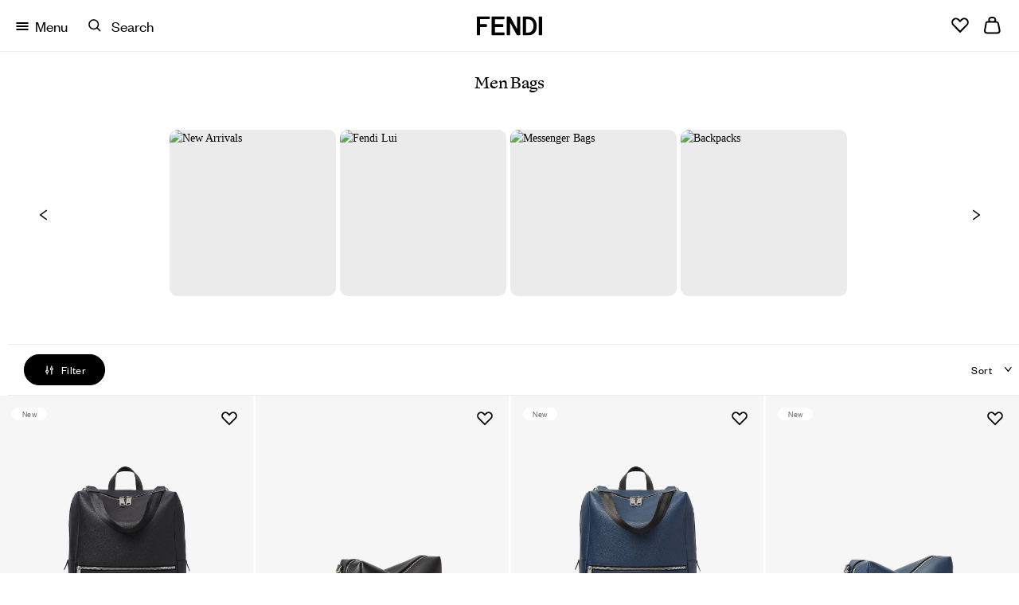

--- FILE ---
content_type: text/html;charset=UTF-8
request_url: https://www.fendi.com/fr-en/man/bags
body_size: 100617
content:
<!doctype html>
<html lang="en" dir=""> 
 <head> 
  <meta name="viewport" content="width=device-width, initial-scale=1.0, maximum-scale=2.0"> 
  <link rel="preload" href="" as="image" fetchpriority="high"> 
  <link rel="preload" href="" as="image" fetchpriority="high"> 
  <link rel="preload" href="" as="image" fetchpriority="high"> 
  <link rel="preload" href="" as="image" fetchpriority="high"> <!--[if gt IE 9]><!--> 
  <script>//common/scripts.isml</script> 
  <script>window.Resources = {"accessibility":{"wcag.zoom.modal.image.selected":"Image {0} of {1} selected."},"account":{"personalDetails.section.myPassword.showPassword":"Show Password","personalDetails.section.myPassword.hidePassword":"Hide Password","myaccount.menu.wishList":"Wishlist","wishlist.no-items-text":"Your Wishlist is empty."},"checkout":{"label.order.invoiceRequest.true":"Invoice requested","label.order.invoiceRequest.false":"Invoice not requested for this order","label.gift.one.character.remaining":"1 character remaining","msg.postal.code.not.found":"Please check the Postcode format","label.gift.characters.remaining":"250 characters remaining","label.product.summary.free.shipping":"Free","check.shipping.days":"Delivery by","error.message.enabled.scheduled.delivery":"Something was wrong","checkout.estimated.delivery.date.radio.delivered.by":"Delivery by {0}","checkout.estimated.delivery.date.summary.order":"Order: {0}/{1}","checkout.estimated.delivery.date.summary.preorder":"Preorder:","checkout.estimated.delivery.date.pre.order.label":"Expected Preorder Shipping Date: Within {0} days from {1}","checkout.estimated.delivery.date.preOrderProducts.label":"Preorder","checkout.estimated.delivery.date.order":"Order {0}","checkout.toshi.delivery.date.timeslot":"Selected time slot {0}","label.gift.blankGiftMessage":"Your gift will include a blank greeting card","label.shipping.summary.free.shipping":"Free shipping","label.receive.same.day.delivery":"Send any items immediately available with Same Day delivery","label.receive.next.day.delivery":"I want to receive the items with Next Day Delivery"},"common":{"global.storename":"Fendi Online Store","button.soldout":"Sold out","button.addtocart":"Add to Bag","label.header.search.clear":"Clear search","label.menu.breadcrumbs.aria":"Go back to {0}","label.header.menu.back":"Back to previous menu","button.previous":"Previous","button.next":"Next","button.preorder":"Pre order","button.video.controls.pause":"Pause video","button.video.controls.play":"Play video"},"contactUs":{"notification.contact.success":"Thank you for your message. We will reply to you as soon as possible.","notification.contact.error":"Sorry, something went wrong and your message could not be sent. Please try again."},"cart":{"label.number.items":"{0} items","notification.info.cart.size.edited":"Size has been updated","label.buy.with":"Pay with","label.inventory.reservation":"The items in your Shopping Bag are reserved for you for the next {0} minutes.","error.cannot.update.product.quantity":"Sorry, the quantity could not be updated. Please try again.<br/>If the issue persists please contact Client Services.","error.cannot.update.product":"Sorry, the item could not be updated. Please try again.<br/>If the issue persists please contact Client Services.","label.timer.toast":"label.timer.toast","label.pay.with":"Pay with","label.item.quantity.increased":"Item quantity increased","label.item.quantity.decreased":"Item quantity decreased","label.item.running.low.availability":"Running low"},"returns":{"return.request.title":"Return Confirmed","return.request.received":"Thank you for your request. You will receive an email with a recap of your return and instructions for shipment.","return.request.emailed":"Once your return is approved you will receive an email with","return.request.label":"a link to download a shipping label","progress.return":"Return","progress.return.of":"of","error.return.reasonsempty":"You need to specify a return reason","error.return.generalErrorLabel":"Please check the data you entered for the address. If you require assitance with your return, please contact Client Services."},"localization":{"msg.no.languages.available":"No languages available. Please click \"OK\" to proceed with default language."},"product":{"notification.after.add.to.cart":"Added to Shopping Bag","label.size.selector":"Select size","label.sizes.translations.international":"International","message.stock.preorder":"Pre-order this size","message.stock.notify":"Notify Me","label.sizes.translation.INT":"INTERNATIONAL","label.sizes.translation.EU":"EU","label.sizes.translation.AU":"AUS","label.sizes.translation.FR":"FR","label.sizes.translation.IT":"IT","label.sizes.translation.JP":"JP","label.sizes.translation.KR":"KR","label.sizes.translation.UK":"UK","label.sizes.translation.US":"US","title.modal.convert.sizes":"Click on tab to change size system","productSizeWorn":"Size worn","productModelHeightM":"Model height","productModelHeightW":"Model height","label.size":"Size","label.expected.shipping.date":"Expected shipping date: within {0} days from {1}","label.expected.shipping.date.to.add":"PRE-ORDER - EXPECTED SHIPPING DATE: within {0} days from {1}","label.expected.shipping.date.to.override":"Expected shipping date: within {0} days from {1}","error.alert.selected.quantity.cannot.be.added.for.singular.vap":"Only \"0\" item in stock. Selected quantity for \"{0}\" cannot be added to the cart","warn.message.threshold.size.reached":"You can add up to {0} items in the same size and/or colour","select.a.size.pdp.express.methods":"Please select a size before using an Express payment method","definition.list.heightsize.w":"{1}. The model is {0} tall","definition.list.heightsize.m":"{1}. The model is {0} tall","button.video.controls":"button.video.controls","label.360.open":"360°","label.360.close":"Close","label.spinset.images":"View 360°","label.shop.by.look.hotspots.hidden":"Show hotspots","label.shop.by.look.hotspots.visible":"Hide hotspots"},"tracking":{"january":"January","february":"February","march":"March","april":"April","may":"May","june":"June","july":"July","august":"August","september":"September","october":"October","november":"November","december":"December","monday":"Monday","tuesday":"Tuesday","wednesday":"Wednesday","thursday":"Thursday","friday":"Friday","saturday":"Saturday","sunday":"Sunday","prev.month":"Previous month","next.month":"Next month"},"bookAnAppointment":{"msg.error.no-stores-found":"No stores were found for this location. Please try a different address.","msg.error.no-hours-found":"No dates available. Please select a different store.","cta.text.step-five":"Book","msg.link.copied":"Link copied to clipboard","button.next.baa.jp":"button.next.baa.jp"},"homePage":{"button.next":"Next","label.viewAll":"View All"},"payment":{"label.payment.deletepayment.message":"Card deleted successfully","payment.kcp_payco":"페이코","payment.kakaopay":"KakaoPay","payment.kcp_creditcard":"payment.kcp_creditcard","bofs.payment.method.name":"LDS Online","bankTransfer.payment.method.name":"Bank Transfer","payment.kcp_naverpay":"payment.kcp_naverpay","pci.pal.payment.method.name":"PCI PAL","label.payment.credit":"Credit card","payment.klarna_account":"Klarna","payment.klarna":"Klarna Pay Later","payment.atome":"Atome","payment.afterpaytouch":"Afterpay"},"wishlist":{"wishlist.addtowishlist.success.msg":"Added to Wishlist","wishlist.removemomodal.success.text":"Item removed from your Wishlist","button.add_to_wishlist.txt":"Save to Wishlist","button.add_to_wishlist.modify.txt":"Save new selection to Wishlist","button.add_to_wishlist.view_wishlist":"View Wishlist","wishlist.product.number.items":"{0} items in your Wishlist","wishlist.product.number.item":"1 item in your Wishlist"},"platforme":{"button.personalization.bag":"Add to Shopping Bag","button.customization.modify.belt.bar":"Modify {0}","wishlist.addtowishlist.success.msg":"wishlist.addtowishlist.success.msg","productset.change.size":"| {0}: {1}"},"forms":{"error.validation.textarea.pattern.mismatch":"Please do not enter html in the text","label.dwfrm_shipping_shippingAddress_addressFields_title_title":"Title","label.dwfrm_shipping_shippingAddress_addressFields_firstName":"Name","label.dwfrm_shipping_shippingAddress_addressFields_lastName":"Surname","label.dwfrm_shipping_shippingAddress_addressFields_companyName":"Company name","label.dwfrm_shipping_shippingAddress_addressFields_address1":"Address line 1","label.dwfrm_shipping_shippingAddress_addressFields_city":"City","label.dwfrm_shipping_shippingAddress_addressFields_city_city":"City","label.dwfrm_shipping_shippingAddress_addressFields_country":"Country/Region","label.dwfrm_shipping_shippingAddress_addressFields_postalCode_postalCode":"Postcode","label.dwfrm_shipping_shippingAddress_addressFields_states_stateCode":"Province/Region","label.dwfrm_shipping_shippingAddress_addressFields_phonePrefix_phonePrefix":"Phone prefix","label.dwfrm_shipping_shippingAddress_addressFields_phone":"Phone number","error.message.addressNotSelected":"Please select a shipping address"},"shopByLook":{"totals.and.item.bulk.bar":"{0} item","totals.and.items.bulk.bar":"{0} items","price.bulk.bar":"Total: {0}","label.notification.error.size":"Please select a size"},"virtualTryOn":{"vto.tryon":"Try on","vto.closetryon":"Close","virtual.try.on.label":"Virtual Try-On"},"search":{"algolia.search.placeholder":"Search for","label.clear":"Clear","algolia.search.query-suggestions.heading.popular-searches":"Popular Searches","algolia.search.query-suggestions.heading.searched-queries":"Your Searches","algolia.search.no-results.title":"No results were found for","algolia.search.no-results.subtitle":"Please check the spelling and try again.","button.search.view.more.algolia":"Show More Results","label.suggest.products":"{0} Products","label.next.slide":"Next slide","label.previous.slide":"Previous slide","label.image.current.total":"Image {0} of {1}","search.empty.input.error":"Please enter a search term","button.filter":"Filter","button.clear.selection":"Clear filters","algolia.refinement.price":"Refinement Price","algolia.refinement.short_description":"Short Description","algolia.refinement.name":"Name","algolia.refinement.productColorFilter":"Colour","algolia.sorting.priceLowToHigh":"Price Low To High","algolia.sorting.priceHighToLow":"Price High To Low","algolia.sorting.newArrivals":"New arrivals","algolia.sorting.mostpopular":"Most popular","algolia.sorting.recommended":"Recommended","algolia.noresults.suggestion":"Sorry, there are no results for your search","algolia.search.header.product":"Product","algolia.discover.categories.title.woman":"Women","algolia.discover.categories.title.man":"Men","algolia.discover.categories.title.juniorgirl":"Girls","algolia.discover.categories.title.juniorboy":"Boys"},"lds":{"lds.missing.invoice.number":"Missing LDS receipt number"}};</script> 
  <script>window.Icons = {"360":"/on/demandware.static/Sites-FR-Site/-/en_FR/v1769674116617/images/sprite.svg#360","notification":"/on/demandware.static/Sites-FR-Site/-/en_FR/v1769674116617/images/sprite.svg#notification","alert-icon":"/on/demandware.static/Sites-FR-Site/-/en_FR/v1769674116617/images/sprite.svg#alert-icon","chevron-left":"/on/demandware.static/Sites-FR-Site/-/en_FR/v1769674116617/images/sprite.svg#chevron-left","chevron-right":"/on/demandware.static/Sites-FR-Site/-/en_FR/v1769674116617/images/sprite.svg#chevron-right","chevron-down":"/on/demandware.static/Sites-FR-Site/-/en_FR/v1769674116617/images/sprite.svg#chevron-down","chevron-up":"/on/demandware.static/Sites-FR-Site/-/en_FR/v1769674116617/images/sprite.svg#chevron-up","drop-down":"/on/demandware.static/Sites-FR-Site/-/en_FR/v1769674116617/images/sprite.svg#drop-down","drop-down--btn":"/on/demandware.static/Sites-FR-Site/-/en_FR/v1769674116617/images/sprite.svg#drop-down--btn","belt-placeholder":"/on/demandware.static/Sites-FR-Site/-/en_FR/v1769674116617/images/sprite.svg#belt-placeholder","zoom-indicator":"/on/demandware.static/Sites-FR-Site/-/en_FR/v1769674116617/images/sprite.svg#zoom-indicator","apple-pay":"/on/demandware.static/Sites-FR-Site/-/en_FR/v1769674116617/images/sprite.svg#apple-pay","my-size":"/on/demandware.static/Sites-FR-Site/-/en_FR/v1769674116617/images/sprite.svg#my-size","close-icon":"/on/demandware.static/Sites-FR-Site/-/en_FR/v1769674116617/images/sprite.svg#close-icon","search-icon":"/on/demandware.static/Sites-FR-Site/-/en_FR/v1769674116617/images/sprite.svg#search-icon","clock":"/on/demandware.static/Sites-FR-Site/-/en_FR/v1769674116617/images/sprite.svg#clock","arrow-right":"/on/demandware.static/Sites-FR-Site/-/en_FR/v1769674116617/images/sprite.svg#arrow-right","arrow-left":"/on/demandware.static/Sites-FR-Site/-/en_FR/v1769674116617/images/sprite.svg#arrow-left","play":"/on/demandware.static/Sites-FR-Site/-/en_FR/v1769674116617/images/sprite.svg#play","pause":"/on/demandware.static/Sites-FR-Site/-/en_FR/v1769674116617/images/sprite.svg#pause","paypal-logo":"/on/demandware.static/Sites-FR-Site/-/en_FR/v1769674116617/images/sprite.svg#paypal-logo","phone":"/on/demandware.static/Sites-FR-Site/-/en_FR/v1769674116617/images/sprite.svg#phone","filter":"/on/demandware.static/Sites-FR-Site/-/en_FR/v1769674116617/images/sprite.svg#filter","search-lens":"/on/demandware.static/Sites-FR-Site/-/en_FR/v1769674116617/images/sprite.svg#search-lens","logo":"/on/demandware.static/Sites-FR-Site/-/en_FR/v1769674116617/images/sprite.svg#logo","visa":"/on/demandware.static/Sites-FR-Site/-/en_FR/v1769674116617/images/sprite.svg#visa","mastercard":"/on/demandware.static/Sites-FR-Site/-/en_FR/v1769674116617/images/sprite.svg#mastercard","amex":"/on/demandware.static/Sites-FR-Site/-/en_FR/v1769674116617/images/sprite.svg#amex","maestro":"/on/demandware.static/Sites-FR-Site/-/en_FR/v1769674116617/images/sprite.svg#maestro","paypal":"/on/demandware.static/Sites-FR-Site/-/en_FR/v1769674116617/images/sprite.svg#paypal"};</script> 
  <script>window.Urls = {"cart":"/fr-en/cart","wishlist":"/fr-en/wishlist","adyenMethods":"/on/demandware.store/Sites-FR-Site/en_FR/Adyen-GetPaymentMethods","adyenPayment":"/fr-en/Adyen-PaymentFromComponent","bookAnAppointment":"/fr-en/book-appointment","bookAnAppointmentTy":"/on/demandware.store/Sites-FR-Site/en_FR/BookAnAppointment-ThankYou","localeModal":"/on/demandware.store/Sites-FR-Site/en_FR/Page-LocaleModal","localeBanner":"/on/demandware.store/Sites-FR-Site/en_FR/Page-IncludeCountrySelector","updateSize":"/on/demandware.store/Sites-FR-Site/en_FR/Product-UpdateLineItemSizeTranslationAttribute","updateSizeWishlist":"/on/demandware.store/Sites-FR-Site/en_FR/Wishlist-UpdateLineItemSizeTranslationAttributeWishlist","SearchShow":"/fr-en/search","removeProductsFromCart":"/on/demandware.store/Sites-FR-Site/en_FR/Cart-RemoveProductsFromCart","getRecommendations":"/on/demandware.store/Sites-FR-Site/en_FR/Product-GetRecommendationsTiles","getRecommendationsSizes":"/on/demandware.store/Sites-FR-Site/en_FR/Product-GetRecommendationsSizes","home":"/fr-en/","submitPickupInStoreShipping":"/on/demandware.store/Sites-FR-Site/en_FR/CheckoutShippingServices-SubmitStore","productVariation":"/on/demandware.store/Sites-FR-Site/en_FR/Product-Variation","createPaymentExpPdpBasket":"/on/demandware.store/Sites-FR-Site/en_FR/Adyen-PaymentExpressCreateBasketFromPDP","CSRF":"/on/demandware.store/Sites-FR-Site/en_FR/CSRF-Generate","checkCartLimits":"/on/demandware.store/Sites-FR-Site/en_FR/Adyen-CheckCartLimits"};</script> 
  <script>
    window.Locale = "en_FR";
    window.CountryCode = "FR";
</script> 
  <script>window.ActivePromotions = [{"id":"Sophistics_Association_FPF001AY10F1PER","name":"Sophistics Association EDP La Baguette"},{"id":"Sophistics_Association_FPF002AY10F1PER","name":"Sophistics Association EDP Ciao Amore"},{"id":"Sophistics_Association_FPF003AY10F1PER","name":"Sophistics Association EDP Prima Terra"},{"id":"Sophistics_Association_FPF004AY10F1PER","name":"Sophistics Association EDP Dolce Bacio"},{"id":"Sophistics_Association_FPF005AY10F1PER","name":"Sophistics Association EDP Sempre Mio"},{"id":"Sophistics_Association_FPF006AY10F1PER","name":"Sophistics Association EDP Perchè No"},{"id":"Sophistics_Association_FPF007AY10F1PER","name":"Sophistics Association EDP Casa Grande"},{"id":"Sophistics_Association_FPF009AY10F1PER","name":"Sophistics Association EDP Eaux d'Artifice"},{"id":"Sophistics_Association_FPF011AY10F1PER","name":"Sophistics Association EDP Casa Grande 2"},{"id":"Stock_Availability","name":"Available online"}];</script> 
  <script>window.Assets = {"contactUs":{"product-services_product-information_message":"Please specify in the comment box your location and the product code.<br />\nWe will verify the availability of the requested article in the Fendi boutiques closest to your current location.","product-services_productcare_attachment":"Please attach pictures of the entire article and of the following details when available: <br />\nIssue observed<br />\nInternal codes<br />\nProof of purchase<br />\nSoles (for shoes only)","product-services_productcare_message":"Please specify in the comment box your location and store and time of purchase.<br />\nFor online orders, please specify the order number.","online-store_botiques-shopping_message":"Our Shopping Advisors will be delighted to support you in purchasing your preferred Fendi creations and to present you a personalized product selection, upon your request.","botiques_shopping_message":"Our Shopping Advisors will be delighted to support you in purchasing your preferred Fendi creations and to present you a personalized product selection, upon your request.","online-store_orderinfo_message":"To track the shipment of your online order click <a href=\"login\">here</a><br /> \nPayments will not go through if the credit limit on your card is reached or if the card has expired. Orders non compliant with our <a href=\"legal-privacy-terms-sale\"> Delivery and Payment Terms and Conditions </a> will be automatically rejected.\nPlease do not hesitate to contact us for any further assistance.","careers_outform":"For any job applications we kindly invite you to visit the <a href=\"https://careers.fendi.com\"> Careers </a> section of our website , where you will be able to apply for a specific opening or to submit an unsolicited application. Please refrain from sending any job application through this form, as only information submitted through Careers will be considered.","corporate-careers_press_message":"Please specify in the comment box any relevant information that might help us to better handle your request.","privacy_other_message":"Please specify in the comment box any relevant information that might help us to better handle your request.","corporate-careers_commercial_message":"Please submit any commercial proposal addressed to our Headquarter offices either in English or Italian.<br />\nYou can also attach a company presentation that will be shared with the relevant internal department.","corporate-careers_palazzo_message":"You can find opening hours and other informations on the exhibition held at our Headquarters in Palazzo delle Civiltà Italiana on the <a href=\"https://www.fendi.com/2/fendi%20studios\">dedicated page</a> on our website. For any other information, you can leave a message here or write to exhibitions.palazzodellacivilta@it.fendi.com.","online-store_returns_message":"<p>To return an article purchased online, we kindly invite you to fill in the <a href=\"login\"> Online Return Form </a> after having reviewed our <a href=\"legal-privacy-terms-sale\"> Terms And Conditions. </a><br />\r\nFor any other assistance request, please do not hesitate to contact us</p>","feedback-proposal_website_message":"Thank you for sharing your feedback with us.<br />\nYour comment will be shared with the relevant internal offices.","feedback-proposal_pos_message":"Thank you for sharing your feedbacks with us.<br /> Plase specify the store name and location in the comment section. Your comments will be shared with the relevant internal offices.","feedback-proposal_productservices_message":"Thank you for sharing your feedback with us.<br />\nYour comment will be shared with the relevant internal department.","privacy_privacyrights_message":"To be removed from our emailing list, you can click on the “Unsubscribe” link found at the bottom of the email received.<br />\nPlease do not hesitate to contact us for any further assistance.","botiques_storeinfo_message":"You can visit the <a href=\"https://www.fendi.com/2/store-locator/\">Store Locator</a> on our website to discover the location and opening hours of the closest Fendi boutique and also book an appointment in store.<br /> For any other requests, please specify in the comment section your location or boutique of interest."},"checkout":{"checkout__paymentMethodList__secure-card-payments":"<div class=\"checkout__paymentMethodList__secure-card-payments\">\r\n<div class=\"d-flex align-items-center\">\r\n<div>                                                                                             </div>\r\n\r\n<div class=\"flex-grow-1 ml-3\">\r\n<p class=\"small mb-0\">We care about the safety of your data and guarantee your card details are secure. Card data are encrypted to the highest level of certification in the industry.</p>\r\n</div>\r\n</div>\r\n</div>"}};</script> 
  <script defer type="text/javascript" src="https://www.fendi.com/on/demandware.static/Sites-FR-Site/-/en_FR/v1769674116617/js/search.js">
    </script> 
  <script defer type="text/javascript" src="https://www.fendi.com/on/demandware.static/Sites-FR-Site/-/en_FR/v1769674116617/js/bubbles.js">
    </script> 
  <script defer type="text/javascript" src="https://www.fendi.com/on/demandware.static/Sites-FR-Site/-/en_FR/v1769674116617/js/productTile.js">
    </script> 
  <script defer type="text/javascript" src="https://www.fendi.com/on/demandware.static/Sites-FR-Site/-/en_FR/v1769674116617/js/dyFilterTrack.js">
    </script> <!--<![endif]--> 
  <meta charset="UTF-8"> 
  <meta http-equiv="x-ua-compatible" content="ie=edge"> <!-- COREMEDIA INITIALIZATION --> <!-- INCLUDE COREMEDIA METADATA --> 
  <script>
    dataLayer = [{"event":"user_info","currencyCode":"EUR","country":"fr","region":"EUROPE","language":"en","pageTypeShort":"PLP","pageType":"Product List Page","pageTopCategory":"Man","pageMidCategory":"Bags","pageSubCategory":"","pageSubSubCategory":"","hashedEmail":"","loginStatus":"Not Logged","user_id":"","idmd5":"","crm_id_u":"","crm_id_e":"","clientTel":"","clientPhone256":"","clientName":"","clientSurname":"","clientMailPlain":"","clientStatus":"Not Client","clientCity":"","clientState":"","clientZipCode":"","uniquePageURL":""}];
</script> 
  <script type="text/javascript">
    window.lazySizesConfig = {
        init: false,
        expand: 300
    };
</script> 
  <script type="text/javascript">
            function OptanonWrapper() { }
        </script> 
  <meta name="facebook-domain-verification" content="8a2vncwrpm9htsnoe2iepvdz4e11jy"> 
  <title>Men's Designer Bags | FENDI FR</title> 
  <link rel="apple-touch-icon" sizes="180x180" href="https://www.fendi.com/apple-touch-icon.png"> 
  <link rel="apple-touch-icon" href="https://www.fendi.com/favicon.ico"> 
  <link rel="icon" type="image/png" sizes="48x48" href="https://www.fendi.com/favicon-48x48.png"> 
  <link rel="icon" type="image/png" sizes="96x96" href="https://www.fendi.com/favicon-96x96.png"> 
  <link rel="icon" type="image/png" sizes="144x144" href="https://www.fendi.com/favicon-144x144.png"> 
  <link rel="icon" type="image/png" sizes="192x192" href="https://www.fendi.com/android-chrome-192x192.png"> 
  <link rel="icon" type="image/png" sizes="512x512" href="https://www.fendi.com/android-chrome-512x512.png"> 
  <link rel="icon" type="image/png" sizes="32x32" href="https://www.fendi.com/favicon-32x32.png"> 
  <link rel="icon" type="image/png" sizes="16x16" href="https://www.fendi.com/favicon-16x16.png"> 
  <link rel="manifest" href="https://www.fendi.com/site.webmanifest"> 
  <link rel="mask-icon" href="https://www.fendi.com/safari-pinned-tab.svg" color="#000000"> 
  <link rel="icon" href="https://www.fendi.com/favicon.ico"> 
  <meta name="msapplication-TileColor" content="#000000"> 
  <meta name="msapplication-config" content="https://www.fendi.com/browserconfig.xml"> 
  <meta name="msapplication-TileImage" content="https://www.fendi.com/mstile-150x150.png"> 
  <link rel="next" href="https://www.fendi.com/fr-en/man/bags?start=12&amp;sz=12"> 
  <meta name="description" content="Discover Fendi’s latest luxury Bags for Men, blending the Maison's daring creativity and craftsmanship. Shop now on Fendi.com."> 
  <meta name="keywords" content="FENDI,Search,Find"> 
  <meta property="og:locale" content="en_FR"> <!-- Start of Algolia dependencies --> <!-- Algolia Insights (Click Analytics & Personalization) --> <!-- Algolia InstantSearch.js --> 
  <link rel="stylesheet" href="https://www.fendi.com/on/demandware.static/Sites-FR-Site/-/en_FR/v1769674116617/css/global.css"> 
  <link rel="stylesheet" href="https://www.fendi.com/on/demandware.static/Sites-FR-Site/-/en_FR/v1769674116617/css/search.css"> 
  <link rel="stylesheet" href="https://www.fendi.com/on/demandware.static/Sites-FR-Site/-/en_FR/v1769674116617/css/bubbles.css"> 
  <style>[data-color="beige"],
                    [data-color="beis"],
                    [data-color="ベージュ"],
                    [data-color="베이지"],
                    [data-color="Бежевый"],
                    [data-color="بيج"],
                    [data-color="米色"] {
                        background-color: #BF926D;
                    }
                    [data-color="ivory"],
                    [data-color="marfil"],
                    [data-color="цвет слоновой кости"],
                    [data-color="아이보리"],
                    [data-color="アイボリー"],
                    [data-color="avorio"],
                    [data-color="elfenbein"],
                    [data-color="ivoire"],
                    [data-color="象牙色"],
                    [data-color="عاجي"] {
	                    background-color: #ede7db;
                    }
                    [data-color="rose black"],
                    [data-color="أسود وردي"],
                    [data-color="玫瑰黑"],
                    [data-color="rose et noir"],
                    [data-color="ローズブラック"],
                    [data-color="로즈 블랙"],
                    [data-color="розовый черный"],
                    [data-color="rosa y negro"] {
	                    background-color: #363435;
	                }
                    [data-color="oro"],
                    [data-color="gold"],
                    [data-color="goldfarben"],
                    [data-color="or"],
                    [data-color="dorado"],
                    [data-color="ゴールド"],
                    [data-color="골드"],
                    [data-color="金色"],
                    [data-color="ذهبي"],
                    [data-color="Золотистый"] {
                        background-color: #E6CC88;
                    }
                    [data-color="bordeaux"],
                    [data-color="burgundy"],
                    [data-color="burdeos"],
                    [data-color="バーガンディ"],
                    [data-color="버건디"],
                    [data-color="酒红色"],
		            [data-color="勃根地酒紅色"],
                    [data-color="عنابي اللون"],
		            [data-color="عنّابي"],
                    [data-color="borgoña"],
                    [data-color="Бордовый"] {
                        background-color: #800000;
                    }
                    [data-color="light-blue"],
                    [data-color="light blue"],
                    [data-color="azzurro"],
                    [data-color="hellblau"],
                    [data-color="bleu-clair"],
                    [data-color="azul-claro"],
                    [data-color="ライトブルー"],
                    [data-color="라이트 블루"],
                    [data-color="淺藍色"],
                    [data-color="أزرق فاتح"],
                    [data-color="Голубой"] {
                        background-color: #056D93;
                    }
                    [data-color="silver"],
                    [data-color="argento"],
                    [data-color="فضيّ"],
                    [data-color="silberfarben"],
                    [data-color="argent"],
                    [data-color="plateado"],
                    [data-color="シルバー"],
                    [data-color="실버"],
                    [data-color="銀色"],
                    [data-color="Серебристый"] {
                        background-color: #8A9597;
                    }
                    [data-color="white"],
                    [data-color="weiß"],
                    [data-color="blanc"],
                    [data-color="أبيض"],
                    [data-color="blanco"],
                    [data-color="ホワイト"],
                    [data-color="화이트"],
                    [data-color="白色"],
                    [data-color="Белый"],
                    [data-color="bianco"] {
                        background-color: #FFFFFF;
                        border: 1px solid #D9D9D9;
                    }
                    [data-color="purple"],
                    [data-color="violett"],
                    [data-color="violet"],
                    [data-color="morado"],
                    [data-color="أرجواني"],
                    [data-color="パープル"],
                    [data-color="퍼플"],
                    [data-color="紫色"],
                    [data-color="Фиолетовый"],
                    [data-color="viola"] {
                        background-color: #6f42c1;
                    }
                    [data-color="black"],
                    [data-color="nero"],
                    [data-color="أسود"],
                    [data-color="schwarz"],
                    [data-color="noir"],
                    [data-color="negro"],
                    [data-color="ブラック"],
                    [data-color="블랙"],
                    [data-color="黑色"],
                    [data-color="Черный"] {
                        background-color: #424242;
                    }
                    [data-color="blue"],
                    [data-color="blau"],
                    [data-color="bleu"],
                    [data-color="azul"],
                    [data-color="أزرق"],
                    [data-color="ブルー"],
                    [data-color="블루"],
                    [data-color="藍色"],
                    [data-color="Синий"],
                    [data-color="blu"] {
                        background-color: #303C80;
                    }
                    [data-color="brown"],
                    [data-color="braun"],
                    [data-color="بني"],
                    [data-color="marron"],
                    [data-color="marrón"],
                    [data-color="ブラウン"],
                    [data-color="브라운"],
                    [data-color="棕色"],
                    [data-color="Коричневый"],
                    [data-color="marrone"] {
                        background-color: #6F5243;
                    }
                    [data-color="green"],
                    [data-color="grün"],
                    [data-color="vert"],
                    [data-color="أخضر"],
                    [data-color="グリーン"],
                    [data-color="그린"],
                    [data-color="綠色"],
                    [data-color="Зеленый"],
                    [data-color="verde"] {
                        background-color: #599560;
                    }
                    [data-color="grey"],
                    [data-color="gray"],
                    [data-color="grigio"],
                    [data-color="رمادي"],
                    [data-color="grau"],
                    [data-color="gris"],
                    [data-color="グレー"],
                    [data-color="그레이"],
                    [data-color="灰色"],
                    [data-color="Серый"]{
                        background-color: #9B9B9B;
                    }
                    [data-color="orange"],
                    [data-color="arancione"],
                    [data-color="برتقالي"],
                    [data-color="naranja"],
                    [data-color="オレンジ"],
                    [data-color="오렌지"],
                    [data-color="橙色"],
                    [data-color="Оранжевый"] {
                        background-color: #DD850F;
                    }
                    [data-color="pink"],
                    [data-color="rose"],
                    [data-color="وردي"],
                    [data-color="ピンク"],
                    [data-color="핑크"],
                    [data-color="粉紅色"],
                    [data-color="Розовый"],
                    [data-color="rosa"] {
                        background-color: #FBD3BD;
                    }
                    [data-color="red"],
                    [data-color="rot"],
                    [data-color="أحمر"],
                    [data-color="rouge"],
                    [data-color="rojo"],
                    [data-color="レッド"],
                    [data-color="레드"],
                    [data-color="紅色"],
                    [data-color="Красный"],
                    [data-color="rosso"] {
                        background-color: #D40101;
                    }
                    [data-color="yellow"],
                    [data-color="giallo"],
                    [data-color="أصفر"],
                    [data-color="gelb"],
                    [data-color="jaune"],
                    [data-color="amarillo"],
                    [data-color="イエロー"],
                    [data-color="옐로우"],
                    [data-color="黃色"],
                    [data-color="Желтый"] {
                        background-color: #F6E03D;
                    }
                    [data-color="lila"],
                    [data-color="pourpre"] {
                        background-color: #59578d;
                    }
                    [data-color="amaranth"],
                    [data-color="amaranto"],
                    [data-color="amarante"],
		            [data-color="アマランサス"],
		            [data-color="아마란스"],
		            [data-color="紫红色"],
                    [data-color="Амарантовый"] {
                        background-color: #D86165;
                    }
                    [data-color="dove-grey"],
                    [data-color="dove grey"],
                    [data-color="dove gray"],
                    [data-color="tortora"],
                    [data-color="gris paloma"],
                    [data-color="gris-paloma"],
                    [data-color="taupe"],
                    [data-color="taube"],
                    [data-color="도브 그레이"],
                    [data-color="도브-그레이"],
                    [data-color="鸽子灰"],
                    [data-color="رمادي فاتح"],
                    [data-color="ダブグレー"],
                    [data-color="Серо-коричневый"] {
                        background-color: #B7A18F;
                    }
                    [data-color="ruthenium"],
                    [data-color="silver and ruthenium"],
                    [data-color="silberfarben und rutheniumfarben"],
                    [data-color="silberfarben-und-rutheniumfarben"],
                    [data-color="acabado plateado y en rutenio"],
                    [data-color="acabado-plateado-y-en-rutenio"],
                    [data-color="argento e rutenio"],
                    [data-color="argento-e-rutenio"],
                    [data-color="シルバー、ルテニウム"],
                    [data-color="실버 및 루테늄"],
                    [data-color="银色与钌色"],
                    [data-color="روثينيوم"],
                    [data-color="Рутений"] {
                        background-color: #5C5656;
                    }
                    [data-color="multicolour"],
                    [data-color="multicolor"],
                    [data-color="متعددة الألوان"],
                    [data-color="متعدد الألوان"],
                    [data-color="multicolore"],
                    [data-color="mehrfarbig"],
                    [data-color="マルチカラー"],
                    [data-color="멀티 컬러"],
                    [data-color="拼色"],
                    [data-color="Многоцветный"] {
                        background-image: url("data:image/svg+xml,%3Csvg viewBox='0 0 13 12' xmlns='http://www.w3.org/2000/svg' style='fill-rule:evenodd;clip-rule:evenodd;stroke-linejoin:round;stroke-miterlimit:2;'%3E%3Crect x='3.374' y='-0.714' width='3.571' height='13.571' fill='%23f9b949'/%3E%3Crect x='0.517' y='-0.714' width='2.857' height='13.571' fill='%23142750'/%3E%3Crect x='10.159' y='-0.714' width='3.214' height='13.571' fill='%238e210f'/%3E%3Crect x='6.588' y='-0.714' width='3.571' height='13.571' fill='%23e1d8ca'/%3E%3C/svg%3E");
                        background-position: -1px;
                    }
                    [data-color="trasparente"],
                    [data-color="transparent"],
                    [data-color="transparente"],
                    [data-color="クリアカラー"],
                    [data-color="투명"],
                    [data-color="透明"],
                    [data-color="شفاف"],
                    [data-color="Прозрачный"] {
                        background-image: url("data:image/svg+xml,%3Csvg width='17' height='17' viewBox='0 0 17 17' fill='none' xmlns='http://www.w3.org/2000/svg'%3E%3Cpath d='M0.5 8.25C0.5 3.96979 3.96979 0.5 8.25 0.5C12.5302 0.5 16 3.96979 16 8.25C16 12.5302 12.5302 16 8.25 16C3.96979 16 0.5 12.5302 0.5 8.25Z' fill='%23F4F4F4'/%3E%3Cpath d='M2.7924 3.20662L3.49951 2.49951L14.3135 13.4491L13.6064 14.1562L2.7924 3.20662Z' fill='%23A9A9A9'/%3E%3Ccircle cx='8.38318' cy='8.38318' r='7.91745' stroke='%23737373' stroke-width='0.931464'/%3E%3C/svg%3E");
                        background-position: -1px;
                    }
                    [data-color="silver and gold"],
                    [data-color="فضي وذهبي"],
                    [data-color="silberfarben und goldfarben"],
                    [data-color="plateado y dorado"],
                    [data-color="plata y dorado"],
                    [data-color="argenté et doré"],
                    [data-color="argento e oro"],
                    [data-color="シルバー、ゴールド"],
                    [data-color="실버 및 골드"],
                    [data-color="cеребристый, золотистый"],
                    [data-color="银色和金色"],
                    [data-color="銀色和金色"] {
                        background-image: url("data:image/svg+xml,%3Csvg width='17' height='17' viewBox='0 0 17 17' fill='none' xmlns='http://www.w3.org/2000/svg'%3E%3Cpath d='M7.75 0.207972L7.90176 0.204147C12.3409 0.0922414 16 3.66027 16 8.10082C16 12.4634 12.4634 16 8.10082 16L7.75 16V0.207972Z' fill='%23F9B949'/%3E%3Cpath d='M0.5 8.05777C0.5 3.67338 4.11562 0.119141 8.5 0.119141V15.9964C4.11562 15.9964 0.5 12.4422 0.5 8.05777Z' fill='%23E6E6E6'/%3E%3Ccircle cx='8.38318' cy='8.38318' r='7.91745' stroke='%23737373' stroke-width='0.931464'/%3E%3C/svg%3E");
                        background-position: -1px;
                    }</style> 
  <link rel="alternate" hreflang="en-my" href="https://www.fendi.com/my-en/man/bags"> 
  <link rel="alternate" hreflang="fr-ca" href="https://www.fendi.com/ca-fr/homme/sacs"> 
  <link rel="alternate" hreflang="en-ca" href="https://www.fendi.com/ca-en/man/bags"> 
  <link rel="alternate" hreflang="de-de" href="https://www.fendi.com/de-de/herren/taschen"> 
  <link rel="alternate" hreflang="es-es" href="https://www.fendi.com/es-es/hombre/bolsos"> 
  <link rel="alternate" hreflang="it-it" href="https://www.fendi.com/it-it/uomo/borse"> 
  <link rel="alternate" hreflang="en-in" href="https://www.fendi.com/ii-en/man/bags"> 
  <link rel="alternate" hreflang="fr-ch" href="https://www.fendi.com/ch-fr/homme/sacs"> 
  <link rel="alternate" hreflang="en-cz" href="https://www.fendi.com/cz-en/man/bags"> 
  <link rel="alternate" hreflang="en-nl" href="https://www.fendi.com/nl-en/man/bags"> 
  <link rel="alternate" hreflang="en-pl" href="https://www.fendi.com/pl-en/man/bags"> 
  <link rel="alternate" hreflang="x-default" href="https://www.fendi.com/ii-en/man/bags"> 
  <link rel="alternate" hreflang="de-ch" href="https://www.fendi.com/ch-de/herren/taschen"> 
  <link rel="alternate" hreflang="it-ch" href="https://www.fendi.com/ch-it/uomo/borse"> 
  <link rel="alternate" hreflang="de-at" href="https://www.fendi.com/at-de/herren/taschen"> 
  <link rel="alternate" hreflang="fr-be" href="https://www.fendi.com/be-fr/homme/sacs"> 
  <link rel="alternate" hreflang="fr-fr" href="https://www.fendi.com/fr-fr/homme/sacs"> 
  <link rel="alternate" hreflang="en-gb" href="https://www.fendi.com/gb-en/man/bags"> 
  <link rel="alternate" hreflang="zh-hk" href="https://www.fendi.com/hk-zh/%E7%94%B7%E8%A3%9D/%E6%89%8B%E8%A2%8B"> 
  <link rel="alternate" hreflang="zh-tw" href="https://www.fendi.com/tw-zh/%E7%94%B7%E8%A3%9D/%E6%89%8B%E8%A2%8B"> 
  <link rel="alternate" hreflang="en-hk" href="https://www.fendi.com/hk-en/man/bags"> 
  <link rel="alternate" hreflang="ru-ru" href="https://www.fendi.com/ru-ru/%D0%94%D0%BB%D1%8F%20%D0%9C%D1%83%D0%B6%D1%87%D0%B8%D0%BD/c%D1%83%D0%BC%D0%BA%D0%B8"> 
  <link rel="alternate" hreflang="es-sm" href="https://www.fendi.com/ii-es/hombre/bolsos"> 
  <link rel="alternate" hreflang="ja-jp" href="https://www.fendi.com/jp-ja/%E3%83%A1%E3%83%B3%E3%82%BA/%E3%83%90%E3%83%83%E3%82%B0"> 
  <link rel="alternate" hreflang="ko-kr" href="https://www.fendi.com/kr-ko/%EB%82%A8%EC%84%B1/%EA%B0%80%EB%B0%A9_1"> 
  <link rel="alternate" hreflang="ar-kw" href="https://www.fendi.com/kw-ar/man/bags"> 
  <link rel="alternate" hreflang="ar-sa" href="https://www.fendi.com/sa-ar/man/bags"> 
  <link rel="alternate" hreflang="ar-bh" href="https://www.fendi.com/bh-ar/man/bags"> 
  <link rel="alternate" hreflang="ar-qa" href="https://www.fendi.com/qa-ar/man/bags"> 
  <link rel="alternate" hreflang="en-au" href="https://www.fendi.com/au-en/man/bags"> 
  <link rel="alternate" hreflang="en-us" href="https://www.fendi.com/us-en/man/bags"> 
  <link rel="alternate" hreflang="es-mx" href="https://www.fendi.com/mx-es/hombre/bolsas"> 
  <link rel="alternate" hreflang="ar-ae" href="https://www.fendi.com/ae-ar/man/bags"> 
  <link rel="alternate" hreflang="en-sg" href="https://www.fendi.com/sg-en/man/bags"> 
  <meta property="og:title" content="Bags | Fendi"> 
  <meta property="og:locale" content="en_FR"> 
  <meta property="og:site_name" content="FR"> 
  <meta property="twitter:card" content="summary_large_image"> 
  <meta property="og:description" content="Bags - discover our collection on Fendi.com. Shop online now!"> 
  <meta property="og:url" content="https://www.fendi.com/fr-en/man/bags"> 
  <meta property="og:type" content="website"> 
  <link rel="canonical" href="https://www.fendi.com/fr-en/man/bags"> <!-- Marketing Cloud Analytics --> <!-- End Marketing Cloud Analytics --> <!-- COREMEDIA HEAD --> 
  <link href="https://www.fendi.com/cms/resource/themes/fendi/css/fendi-22870-98.css" rel="stylesheet"> 
  <script>
function docReady(fn) {
if (document.readyState === "complete" || document.readyState === "interactive") {
setTimeout(fn, 1);
} else {
document.addEventListener("DOMContentLoaded", fn);
}
}
docReady(function () {
let nl = document.querySelectorAll('[data-cm-abtest-content]');
let abTestsOnPage = [];
let variantsOnPage = [];
for (i = 0; i < nl.length; i++) {
let div = nl[i];
let testId = div.getAttribute("data-cm-abtest-content");
let variantId = div.getAttribute("data-cm-abtest-variant");
if(abTestsOnPage.indexOf(testId) === -1) {
abTestsOnPage.push(testId);
variantsOnPage.push(variantId);
}
var links = div.getElementsByTagName("a");
for (j = 0; j < links.length; j++) {
let href = links[j];
let link = href.getAttribute("href");
href.setAttribute("href", "#");
href.setAttribute("onclick", "sendEvent('abtest', '" + testId + "','" + variantId + "', '" + link + "')");
}
}
for (k = 0; k < abTestsOnPage.length; k++) {
let testId = abTestsOnPage[k];
let variantId = variantsOnPage[k];
sendEvent('abtest-page', testId, variantId, null);
}
});
function sendEvent(category, contentId, variantId, url) {
window.ga('send', 'event', category, contentId, variantId, {
hitCallback: function () {
if(url !== null) {
window.location = url;
}
}
}
);
}
</script> 
  <meta name="coremedia_content_id" content="110580"> <!-- END COREMEDIA HEAD --> 
  <script>
            (function(n, i, v, r, s, c, x, z) {
                x = window.AwsRumClient = {
                    q: [],
                    n: n,
                    i: i,
                    v: v,
                    r: r,
                    c: c
                };
                window[n] = function(c, p) {
                    x.q.push({
                        c: c,
                        p: p
                    });
                };
                z = document.createElement('script');
                z.async = true;
                z.src = s;
                document.head.insertBefore(z, document.head.getElementsByTagName('script')[0]);
            })('cwr', 'a60d1288-2d86-4f3c-ab25-90de34519e9c', '1.0.0', 'eu-west-1', 'https://client.rum.us-east-1.amazonaws.com/1.16.1/cwr.js', {
                sessionSampleRate: 1,
                guestRoleArn: "arn:aws:iam::637423492042:role/RUM-Monitor-eu-west-1-637423492042-6164031271171-Unauth",
                identityPoolId: "eu-west-1:726778d8-b64f-4fe1-8195-8b809022c039",
                endpoint: "https://dataplane.rum.eu-west-1.amazonaws.com",
                telemetries: ["performance", "http"],
                allowCookies: true,
                enableXRay: false
            });
        </script> <!--
    This ISML template dynamically applies custom styles to the "Shop By Look" product component
    based on product-specific color attributes. When the `isShopByLook` flag is true, it checks for
    the presence of the following custom product attributes in the `pdict` object:

    - `customBgColor`: If present, sets the background color of the `.product-set-detail--shop-by-look` element.
    - `customTextColor`: If present, sets the text color for modal buttons, descriptions, and pagination titles,
      and also updates the background color of the modal button's pseudo-element.
    - `customCollectionTextColor`: If present, sets the text color for the `.season-name` element within the
      shop-by-look product set detail.

    All styles are injected inline using `<style>` tags and use `!important` to ensure they override default styles.
--> 
  <script type="application/ld+json">{"@context":"http://schema.org/","@type":"Category","name":"Bags","url":"https://www.fendi.com/fr-en/man/bags"}</script> 
  <link rel="dns-prefetch" href="https://cdn.dynamicyield.com"> 
  <link rel="dns-prefetch" href="https://st.dynamicyield.com"> 
  <link rel="dns-prefetch" href="https://rcom.dynamicyield.com"> 
  <script type="text/javascript">
// <![CDATA[
window.DY = window.DY || {};
DY.recommendationContext = {
type: "CATEGORY",
lng: "en_FR"
};
if(DY.recommendationContext.type != "OTHER" && DY.recommendationContext.type != "HOMEPAGE") {
var data = "Men,Bags";
DY.recommendationContext.data = data.split(',');
}
window.DY.userActiveConsent = { accepted: false };
// ]]>
</script> 
  <meta name="google-site-verification" content="ExCVdMgHbLJgG-jrC0-uJTblmAwiP4oFkjtUphXxoNg"> 
  <style>.js-refinement-attribute-item-kl-anchor {
    display:none;
}</style> 
  <script type="application/ld+json"> { "@context": "http://schema.org", "@type": "Organization", "name": "FENDI", "url": "https://www.fendi.com/fr-en/man/bags", "logo": "https://www.fendi.com/fr-en/ck-static/fendi-logo.jpg", "sameAs": [ "https://www.facebook.com/Fendi/", "https://www.instagram.com/fendi/", "https://www.tiktok.com/@fendi", "https://x.com/Fendi", "https://www.pinterest.com/fendiofficial/", "https://www.lvmh.com/en/our-maisons/fashion-leather-good/fendi", "https://en.wikipedia.org/wiki/Fendi", "https://www.youtube.com/channel/UC7UUIS022jLrmdj3ktB0zpA", "https://page.line.me/638pfdgz", "https://www.linkedin.com/company/fendi" ], "foundingDate": "1925", "description": "The Official Fendi Online Boutique. Daring creativity and craftsmanship from Rome to the world since 1925. Discover the latest collections for women, men, kids, and home.", "parentOrganization": "LVMH", "address": { "@type": "PostalAddress", "addressCountry": "Italia", "addressRegion": "Roma", "postalCode": "00144", "streetAddress": "Palazzo della Civiltà Italiana, Quadrato della Concordia 3" }, "founder": [{ "@type": "Person", "givenName": "Adele", "familyName": "Fendi", "gender": "Female", "jobTitle": "CEO" }, { "@type": "Person", "givenName": "Edoardo", "familyName": "Fendi", "gender": "Male", "jobTitle": "CEO" } ] } </script> 
  <style>.k-bottom-text-seo {
  width: 455px;
  margin: 40px auto 0 auto;
  text-align: center;
  margin-bottom: 48px
}

@media only screen and (max-width: 767px) {
  .k-bottom-text-seo {
    width: 90% !important;
  }
}

.k-bottom-text-seo[data-content="${bottom_seo_text}"] {
  /*display: none;*/
}</style> 
  <style>@media screen and (max-width: 1023px) {
  .c-header:has(.stripe-selector-banner-container:not(.stripehide)) .c-navbar__header.show {
  top: 116px!important;
  }
}</style> 
  <style>#MothersDayGiftsL1, #whatsNew {order: -1;}</style> 
  <style>.cm-pills .cm-pills__item {
 border-radius: 5px;
 border: 1px solid #e5e4e4;
} 

.cm-fashion-show-looks__counter {
 font-size: 14px !important;
}

.landing-teaser__title {
 font-size: 20px;
}

.cm-placement .cm-hero-banner-advanced--fashion-show .cm-hero-banner-advanced__item--fashion-show-cover .cm-hero-banner-advanced__text-content {
 align-items: end;
 justify-content: end;
}

.cm-placement .cm-hero-banner-advanced--fashion-show .cm-hero-banner-advanced__item--fashion-show-cover .cm-hero-banner-advanced__text-title {
 margin-bottom: 25px;
}</style> 
  <style>.btn-3d-visibility--btn {
 padding: 6px 14px;
 border-radius: 3px !important;
 border-color: #D9D9D9;
}

.btn-3d-visibility--btn-close .btn {
 border-radius: 3px;
 width: 25px;
 height: 25px;
 line-height: 27px;
}

.btn-3d-visibility--btn-close .close-text {
 display: none;
}

.btn-3d-visibility--btn-close .btn svg {
 width: 12px !important;
 height: 12px !important;
 line-height: 12px !important;
}</style> 
  <style>#modelBanner .model-container {
 padding-left: 0;
 padding-right: 0;
}

#modelBanner .cm-half-carousel__content {
 padding-left: 90px;
 padding-right: 30px;
}

#modelBanner .cm-half-carousel__content .cm-half-carousel-text p {
 margin-bottom: 0 !important;
}

#modelBanner .cm-half-carousel__content .cm-half-carousel-title,
#modelBanner .cm-half-carousel__content .cm-half-carousel-text {
 margin-bottom: 10px;
}

#modelBanner .iframe-container {
 position: relative;
}

#modelBanner .model-container .model-iframe {
 border: none;
 height: calc(100vh - 20vh);
}

#modelBanner .model-container .model-content {
 position: absolute;
 bottom: 0px;
 left: 0;
 width: 100%;
 display: flex;
 align-items: center;
 justify-content: center;
 flex-flow: column;
 padding-top: 15px;
 padding-bottom: 25px;
 z-index: 5;
}

#modelBanner .model-text {
 position: relative;
 color: #6b6b6b;
 opacity: 1;
 transition: opacity 0.5s ease;
 font-size: 12px;
}

#modelBanner .model-text::before {
 content: "";
 background-image: url("https://stag.ms.fendi.com/it-en/ck-static/3D-products/arrow-drag.svg");
 background-repeat: no-repeat;
 background-position: center;
 background-size: contain;
 position: absolute;
 top: 3px;
 left: -20px;
 width: 15px;
 height: 20px;
 transform: rotateY(180deg);
}

#modelBanner .model-text::after {
 content: "";
 background-image: url("https://stag.ms.fendi.com/it-en/ck-static/3D-products/arrow-drag.svg");
 background-repeat: no-repeat;
 background-position: center;
 background-size: contain;
 position: absolute;
 right: -20px;
 top: 3px;
 width: 15px;
 height: 20px;
 transform: rotateY(360deg);
}

#modelBanner .model-link {
 text-decoration: underline;
}

#modelBanner .cm-slick-carousel {
 display: none;
}

#modelBanner .cm-half-carousel__content .cm-cta-button-primary {
    position: relative;
    overflow: hidden;
    border-radius: 0;
    border: 0;
    padding: 0;
    width: fit-content;
}

#modelBanner .cm-half-carousel__content .cm-cta-button-primary:hover {
 background-color: transparent !important;
 color: #000 !important;
}

#modelBanner .cm-half-carousel__content .cm-cta-button-primary::before {
    content: '';
    position: absolute;
    bottom: 0;
    left: 0;
    width: 100%;
    height: 1px;
    background-color: #000;
}

#modelBanner .cm-half-carousel__content .cm-cta-button-primary::after {
    content: '';
    position: absolute !important;
    top: unset !important;
    bottom: 0;
    right: unset;
    width: 100%;
    height: 1px;
    background-color: #000;
    z-index: 2;
    opacity: 1;
    transition: unset;
}

#modelBanner .cm-half-carousel__content .cm-cta-button-primary::before {
    content: '';
    position: absolute;
    bottom: 0;
    left: 0;
    width: 100%;
    height: 1px;
    background-color: #000;
}

#modelBanner .cm-half-carousel__content .cm-cta-button-primary::after {
    content: '';
    position: absolute;
    top: unset;
    bottom: 0;
    left: calc(-100% - 50px);
    right: unset;
    width: 100%;
    height: 1px;
    background-color: #000;
    z-index: 2;
    opacity: 1;
    transition: unset;
}

#modelBanner .cm-half-carousel__content .cm-cta-button-primary:hover::before {
    left: calc(100%);
    transition: .3s ease-in-out !important;
}

#modelBanner .cm-half-carousel__content .cm-cta-button-primary:hover::after {
    left: calc(0%) !important;
    transition: .5s ease-in-out !important;
}







@media screen and (max-width: 1199px) {

#modelBanner .model-container {
  padding: 20px 25px;
 }

 #modelBanner .cm-half-carousel__content .cm-cta-button-primary {
  margin: auto !important;
 }

#modelBanner .model-container .model-iframe { 
  height: 550px;
  padding-left: 0;
 }

body.KL-LANG-ja #modelBanner .iframe-container .model-text {
 font-size: 10px;
}

 #modelBanner .cm-half-carousel-row-reverse {
  flex-direction: row;
 }
 
 #modelBanner .cm-half-carousel__content {
  padding-top: 50px;
  padding-right: 20px;
  padding-bottom: 0px;
  padding-left: 20px;
 }

 #modelBanner .cm-half-carousel-row-reverse {
  flex-flow: column;
 }

 #modelBanner .cm-half-carousel__content .cm-half-carousel-title,
 #modelBanner .cm-half-carousel__content .cm-half-carousel-text p {
  text-align: center !important;
 }
}

@media screen and (max-width: 768px) { 
 #modelBanner .model-container .model-iframe {
  height: 375px;
 }
}</style> 
  <style>.main-nav__primary .c-navbar__nav-item[data-cgid*="gifts"] span.badge {
 animation: flash 0.8s infinite alternate;
 display: flex;
 align-items: center;
 padding-left: 15px;
}

.c-header__inner-navbar .main-nav__primary__li .badge {
 animation: flash 0.8s infinite alternate;
}

@keyframes flash {
  from { opacity: 1; }
  to { opacity: 0; }
}</style> 
  <style>.cm-placement .cm-hero-banner-advanced__text-container .read-button {
    color: #ffffffff;
}

.cm-placement .cm-hero-banner-advanced__scroll-hint-label {
    font-size: 14px;
    text-decoration: underline;
}

.cm-hero-banner-advanced .c-search-results__title-container {
  margin-bottom: 0 !important;
}

@media screen and (min-width: 769px) {
.cm-placement .cm-hero-banner-advanced__media:before {
 padding-top: 56.25%;
}
}</style> 
  <style>body:not(.KL-LANG-ar) div.cm-plp-banner-evolution__content div.c-search-results__title-container {
  text-align: left;
}

body.KL-LANG-ar div.cm-plp-banner-evolution__content div.c-search-results__title-container {
  text-align: right;
}</style> 
  <style>.c-search-results__title {
  display: contents;
  line-height: normal !important;
font-size: 30px !important;
}

.contentTitle {
  text-align: center;
  margin: 4.28571rem 0;
  font-size: 2.14286rem;
  line-height: 2.57143rem;
  font-family: "OggText-book", Georgia, serif;
}</style> 
  <style>a.c-search-results__siblings-parent[href$="woman"],
a.c-search-results__siblings-parent[href$="man"],
a.c-search-results__siblings-parent[href$="femme"],
a.c-search-results__siblings-parent[href$="homme"],
a.c-search-results__siblings-parent[href$="mujer"],
a.c-search-results__siblings-parent[href$="hombre"],
a.c-search-results__siblings-parent[href$="damen"],
a.c-search-results__siblings-parent[href$="herren"],
a.c-search-results__siblings-parent[href$="uomo"],
a.c-search-results__siblings-parent[href$="donna"],
a.c-search-results__siblings-parent[href$="%D0%94%D0%BB%D1%8F%20%D0%96%D0%B5%D0%BD%D1%89%D0%B8%D0%BD"],
a.c-search-results__siblings-parent[href$="%D0%94%D0%BB%D1%8F%20%D0%9C%D1%83%D0%B6%D1%87%D0%B8%D0%BD"],
a.c-search-results__siblings-parent[href$="%E3%82%A6%E3%82%A3%E3%83%A1%E3%83%B3%E3%82%BA"],
a.c-search-results__siblings-parent[href$="%E3%83%A1%E3%83%B3%E3%82%BA"],
a.c-search-results__siblings-parent[href$="%EC%97%AC%EC%84%B1"],
a.c-search-results__siblings-parent[href$="%EB%82%A8%EC%84%B1"],
a.c-search-results__siblings-parent[href$="%E5%A5%B3%E8%A3%9D"],
a.c-search-results__siblings-parent[href$="%E7%94%B7%E8%A3%9D"],
a.c-search-results__siblings-parent[href$="%E5%A5%B3%E5%A3%AB"],
a.c-search-results__siblings-parent[href$="%E7%94%B7%E5%A3%AB"] {
  display: none;
}</style> 
  <style>.cm-placement .cm-hero-banner-advanced__cta--small {
width: fit-content;
}</style> 
  <style>.image-container {
    position: relative;
    overflow: hidden;
}

.image-container img {
   /* position: absolute; */
    top: 0;
    left: 0;
    width: 100%;
    height: 100%;
    z-index: 1;
    -o-object-fit: cover;
    object-fit: cover;
    font-family: 'object-fit: cover;';
    transition: none !important;
    opacity: 1;
}

.image-container a {
display: block;
position: absolute;
top: 0;
left:0;
height: 100%;
width: 100%;
z-index: 3;
}</style> 
  <style>.quick-links__card.swiper-pre-load {
    justify-content: center;
}</style> 
  <style>.cm-hero-banner-advanced h1,
.cm-hero-banner-advanced__item .cm-hero-banner-advanced__text-title span,
.c-search-results .c-search-results__title-container h1 {
    font-size: 20px !important;
}

.cm-hero-banner-advanced .c-search-results__title-container {
    margin: 0 !important;
}

.k-subtitle {
    display: none;
}

.cm-placement .cm-hero-banner-advanced__cta--small {
    width: fit-content;
}</style> 
  <style>.kl-breadcrumb {
    text-align: center;
    display: inline-flex;
    padding: 14px 0;
    border-top: 1px solid #EBEBEB;
    justify-content: center;
    align-items: center;
    column-gap: 5px;
}


.kl-breadcrumb span {
    color: #6B6B6B;
}

.kl-breadcrumb>span:last-child span {
    color: #000000;
}</style> 
  <style>.kl-dyn-breadcrumb {
    list-style: none;
    position: absolute;
    z-index: 999;
    display: flex;
    align-items: center;
    gap: 5px;
    top: 10px;
    margin-left: 20px;
    overflow-x: auto;
}


.kl-dyn-breadcrumb span {
    color: #6B6B6B;
    font-family: 'Founders-Grotesk', 'Founders-Grotesk Fallback';
    font-size: 12px;
    font-style: normal;
    font-weight: 400;
    line-height: 32px;
    display: inline-flex;
    text-wrap: nowrap;
    flex: 0 0 auto;
}

div.kl-dyn-breadcrumb a {
    color: inherit;
    text-decoration: none;
}

.breadcrumb-delimiter {
    margin: 0 5px;
    color: #6B6B6B;
}

div.kl-dyn-breadcrumb>span:last-child a span {
    color: #000;
}

@media only screen and (max-width : 1024px) {
    .kl-dyn-breadcrumb {
        position: unset;
        padding: 0px 16px;
 margin: 0px;
    }
}

@media only screen and (min-width : 1025px) {
    .kl-dyn-breadcrumb {
        margin-left: 20px;
    }
}

div.kl-dyn-breadcrumb::-webkit-scrollbar {
    width: 0px;
    background: transparent;
    /* make scrollbar transparent */
}

.kl-dyn-breadcrumb span a:hover span {
    color: #000;
}</style> 
  <style>ul[data-cgid$=_gifts]>li.c-navbar__dropdown-list--viewall {
  display: none;
}

.cm-placement .cm-hero-slider.cm-slick-carousel .slick-dots li.slick-active button {
  background: white;
}

.cm-placement .cm-hero-slider.cm-slick-carousel .slick-dots li button {
  background: black;
}

body .c-header__inner-navbar .main-nav__primary__li .c-navbar__nav-link--1,
body .c-header__inner-navbar .main-nav__primary__li .c-navbar__nav-link--2, 
body .c-header__inner-navbar .main-nav__primary__li .c-navbar__nav-link--3 {
text-transform: none !important;
}</style> 
  <style>.c-navbar__nav-link__tile-caption {
  font-weight: 400 !important;
  color: #000;
}


@media screen and (min-width: 1025px) {

  /* Search style fix */
  .c-header__inner-quicklinks__btn #search-icon-label {
    display: block;
    margin-left: 10px !important;
  }


  body.KL-LANG-ar .c-header__inner-quicklinks__btn #search-icon-label {
    margin-right: 10px !important;
    margin-left: inherit;
  }
}

@media screen and (man-width: 1024px) {
  .c-header__inner-quicklinks__btn #search-icon-label {
    display: none;
  }


  body.KL-LANG-ar .c-header__inner-quicklinks__btn #search-icon-label {
    display: none;
  }
}


.c-header__inner-quicklinks__btn #search-icon-label-close {
  display: none;
}

.c-header__inner-quicklinks__btn.state-active #search-icon-label {
  display: none;
}

.c-header__inner-quicklinks__btn.state-active #search-icon-label-close {
  display: block;
  margin-left: 8px !important;
}


.c-header__inner-quicklinks__btn .search-icon {
  display: block;
}

.c-header__inner-quicklinks__btn.state-active .search-icon {
  display: none;
}


.c-header__inner-quicklinks__btn .close-icon {
  display: none;
}

.c-header__inner-quicklinks__btn.state-active .close-icon {
  display: block;
}


.search-toggle__button:hover #search-icon-label-close {
  color: #6b6b6b;
}

.search-toggle__button:hover .close-icon rect {
  fill: #6b6b6b;
}


.c-header__inner-quicklink.search {
  margin-left: 23px;
}



.dy-recommendations__slider .slick-track {
  display: flex !important;
}

.dy-recommendations__slider .slick-track .slick-slide {
  height: inherit !important;
}

.dy-recommendations__slider .slick-track .slick-slide>div,
.dy-recommendations__slider .slick-track .slick-slide>div .dy-recommendation-product-search {
  height: 100%;
}</style> 
  <style>/*MENU ICON & STATUS*/
/*10-10-2023*/

/* NEW BURGER ICON */

.navbar-toggler.c-header__inner-quicklinks__btn {
  display: flex;
  /*flex-flow: row;*/
  align-items: center;
}

.burger-icon-menu {
  width: 15px;
  height: 15px;
  margin-top: 2px;
}

.burger-icon-menu rect,
.search-icon path,
.search-icon rect,
.close-icon rect,
#search-icon-label-close,
.main-menu .c-header__inner-navbar__close-btn {
  transition: 0.25s ease;
}

.main-menu .c-header__inner-navbar__close-btn svg {
  width: 16px;
  height: 16px;
  margin-top: -1px;
}

/*.c-header__inner-quicklinks .navbar-toggler__icon {
  border: 0;
}*/

@media screen and (min-width: 990px) {
 .c-header__inner-quicklinks__btn:hover .burger-icon-menu rect,
 .c-header__inner-quicklinks__btn:hover .search-icon path,
 .c-header__inner-quicklinks__btn:hover .search-icon rect {
   fill: #6b6b6b;
 }

 .main-menu .c-header__inner-navbar__close-btn:hover {
   color: #6b6b6b;
 }
}

@media screen and (min-width: 768px) {
 .dy-recommendation-section--search-top #dy-recommendations-15938600 .dy-recommendations__title {
   padding-top: 65px;
 }
}

/* NEW SEARCH ICON */

.search-icon {
  width: 16px;
  height: 16px;
  margin-top: 2px;
}

.close-icon {
  width: 18px;
  margin-top: 2px;
}


/* FOCUS STATUS FIX */

.c-header__inner-quicklink:focus-within .quicklink--left {
  color: #000;
}

/* FOCUS SAFARI */

.c-header__inner-navbar button:not(:disabled):not(.disabled):not(.active):focus-visible {
  box-shadow: none;
}</style> 
  <style>.c-header__inner-quicklinks .navbar-toggler__icon {
  width: 1.16rem  !important; 
}

.c-header__inner-navbar .main-nav__primary__li .badge {
  margin-top: 2px;
}</style> 
  <style>@media screen and (max-width:990px) {
  .search-icon {
    width: 20px;
    height: 20px;
    margin-top: 0px;
  }

  .close-icon {
    width: 20px;
    height: 20px;
  }

  .burger-icon-menu {
    width: 25px;
    height: 25px;
    margin-top: 0px;
  }
  
  .navbar-toggler.menu-active .burger-icon-menu rect:first-child {
    transform: rotate(45deg) translate(1px, -2px);
    transform-origin: top left;
  }

  .navbar-toggler.menu-active .burger-icon-menu rect:last-child {
    transform: rotate(-45deg) translate(1px, 1.8px);
    transform-origin: bottom left;
  }

  .navbar-toggler.menu-active .burger-icon-menu rect:nth-child(2) {
    opacity: 0;
  }
}

.header-other .c-header {
border-bottom: #ebebeb 1px solid;
}

.c-header__inner-navbar .main-nav__primary__li.c-navbar__list-item .c-navbar__header {
border-top: none;
}</style> 
  <style>li[data-cgid$='man_shoes'] ul.main-nav__primary__level3--tile-group li.c-navbar__dropdown-list--item.c-navbar__list-item.c-navbar__list-item--subtitle-line h3.c-navbar__list-item__level3-subtitle.c-navbar__list-item__level3-subtitle--line {
display: none;
}</style> 
  <style>ul.c-navbar__nav-menu li:nth-of-type(1) ul li a.c-dropdown-menu__link[href$="/cm/articles/the-holiday-gift-guide"] p,
ul.c-navbar__nav-menu li:nth-of-type(2) ul li a.c-dropdown-menu__link[href$="/cm/articles/the-holiday-gift-guide"] p,
ul.c-navbar__nav-menu > li[data-cgid$=_woman] ul[data-cgid$=_woman] > li.c-navbar__list-item--tile-in-group:nth-child(1) p,
ul.c-navbar__nav-menu > li[data-cgid$=_woman] ul[data-cgid$=_woman] > li.c-navbar__list-item--tile-in-group:nth-child(2) p,
ul.c-navbar__nav-menu > li[data-cgid$=_man] ul[data-cgid$=_man] > li.c-navbar__list-item--tile-in-group:nth-child(1) p,
ul.c-navbar__nav-menu > li[data-cgid$=_man] ul[data-cgid$=_man] > li.c-navbar__list-item--tile-in-group:nth-child(2) p {
text-decoration: underline;
}</style> 
  <style>/* Underscore black */

.menu-footer .c-footer__menu-link:hover {
 text-decoration: none !important;
}

@media screen and (min-width: 1025px) {
.c-header__inner-navbar__close-btn {
 display: flex !important;
}
}

.c-header__inner-quicklinks__btn .search-toggle__button__text,
.c-header__inner-quicklinks__btn .navbar-toggler__text,
.menu-footer .c-footer__menu-link,
.c-header__inner-navbar__close-btn .c-header__inner-navbar__close-btn--text {
 overflow: hidden;
 position: relative;
 line-height: 1.2;
 text-decoration: none;
 color: #000;
}

.c-header__inner-quicklinks__btn .search-toggle__button__text::before,
.c-header__inner-quicklinks__btn .navbar-toggler__text::before,
.menu-footer .c-footer__menu-link::before,
.c-header__inner-navbar__close-btn .c-header__inner-navbar__close-btn--text::before {
 content: '';
 position: absolute;
 bottom: 0;
 left: 0;
 width: 100%;
 height: 1px;
 background-color: #000;
 opacity: 0;
}

.c-header__inner-quicklinks__btn .search-toggle__button__text::after,
.c-header__inner-quicklinks__btn .navbar-toggler__text::after,
.menu-footer .c-footer__menu-link::after,
.c-header__inner-navbar__close-btn .c-header__inner-navbar__close-btn--text::after {
 content: '';
 position: absolute;
 top: unset;
 bottom: 0;
 left: calc(-100% - 50px) !important;
 right: unset;
 width: 100%;
 height: 1px;
 background-color: #000;
 z-index: 2;
 transition: unset;
}

.c-header__inner-quicklinks__btn:hover .search-toggle__button__text::before,
.c-header__inner-quicklinks__btn:hover .navbar-toggler__text::before,
.menu-footer .c-footer__menu-link:hover::before,
.c-header__inner-navbar__close-btn:hover .c-header__inner-navbar__close-btn--text::before {
 left: calc(100%);
 opacity: 1;
 transition: .3s ease-in-out 150ms !important; 
}

.c-header__inner-quicklinks__btn:hover .search-toggle__button__text::after,
.c-header__inner-quicklinks__btn:hover .navbar-toggler__text::after,
.menu-footer .c-footer__menu-link:hover::after,
.c-header__inner-navbar__close-btn:hover .c-header__inner-navbar__close-btn--text::after {
 left: calc(0%) !important;
 transition: .5s ease-in-out 200ms !important;
}

.c-header__inner-quicklinks__btn:hover .burger-icon-menu rect, 
.c-header__inner-quicklinks__btn:hover .search-icon path, 
.c-header__inner-quicklinks__btn:hover .search-icon rect,
.search-toggle__button:hover .close-icon rect {
 fill: #000;
}

body .c-header__inner-quicklinks .navbar-toggler:hover .navbar-toggler__icon {
 border-color: #000;
}

.c-header__inner-quicklinks__btn:hover .search-toggle__button__text,
.c-header__inner-quicklinks__btn:focus .search-toggle__button__text,
.c-header__inner-quicklinks__btn:focus-within .search-toggle__button__text,
.c-header__inner-quicklinks__btn:hover .navbar-toggler__text,
.search-toggle__button:hover #search-icon-label-close,
.search-toggle__button:focus #search-icon-label-close,
.main-menu .c-header__inner-navbar__close-btn:hover,
.main-menu .c-header__inner-navbar__close-btn:hover .c-header__inner-navbar__close-btn--text,
.c-header__inner-quicklink:focus-within .quicklink--left {
 color: #000 !important;
}


/* Wishlist icon */

.user-wishlist-empty:hover .isicon--heart {
 display: none;
}

.user-wishlist-empty .isicon--heart-active {
 display: none;
}
.user-wishlist-empty:hover .isicon--heart-active {
 display: block;
}

body .c-header__inner-quicklink .quicklink--right::after {
 content: none;
}

@media screen and (min-width: 1025px) {
#sg-navbar-collapse > button.js-close-button.c-header__inner-navbar__close-btn.c-header__inner-navbar__close-btn--mobile.d-block.d-lg-none {
display:none!important;
}
}</style> 
  <style>img {opacity: 1 !important;}</style> 
  <style>.cm-media--loading {
background-image: none; 
}

.cm-placement .cm-hero-banner-advanced__media-video-control-fullscreen {
 display: block !important;
}</style> 
  <style>.cm-placement p,
.c-subhome-registration__text {
    font-size: 14px !important;
    line-height: 1.3 !important;
}

.cm-placement h2,
.cm-placement .h1,
.cm-placement .h2,
.cm-placement .h3,
.cm-placement h3,
.cm-placement h1,
.cm-placement .cm-row-banner-title,
h3.c-subhome-registration__title,
.cm-placement .cm-video-brightcove-teaser-title,
.cm-placement .cm-looks-teaser-title {
    font-size: 20px !important;
    line-height: 1.3 !important;
    font-family: oggtext-book, Georgia, serif;
}

.cm-hero-banner-advanced__text-title span {
    font-family: oggtext-book, Georgia, serif !important;
}

.cm-placement .cm-half-carousel__content h2 {
    margin-bottom: .5rem !important;
}

.cm-media--loading {
    background-image: none !important;
}



.cm-placement .cm-hero-banner-advanced__cta--small,
.cm-placement .cm-hero-cta-button-primary,
.cm-news-carousel__tile-container .c-tiles__cta {
    position: relative;
    overflow: hidden;
    border-radius: 0;
}

.cm-news-carousel__tile-container .c-tiles__cta::before {
    content: '';
    position: absolute;
    bottom: 0;
    left: 0;
    width: 100%;
    height: 1px;
    background-color: #000;
}

.cm-placement .cm-news-carousel__tile-info.c-tiles__tile-body .c-tiles__cta:after {
    content: '';
    position: absolute !important;
    top: unset !important;
    bottom: 0;
    left: calc(-100% - 50px);
    right: unset;
    width: 100%;
    height: 1px;
    background-color: #000;
    z-index: 2;
    opacity: 1;
    transition: unset;
}

.cm-placement .cm-hero-banner-advanced__cta--small::before,
.cm-placement .cm-hero-cta-button-primary::before {
    content: '';
    position: absolute;
    bottom: 0;
    left: 0;
    width: 100%;
    height: 1px;
    background-color: #fff;
}

.cm-placement .cm-hero-banner-advanced__cta--small::after,
.cm-placement .cm-hero-cta-button-primary::after {
    content: '';
    position: absolute;
    top: unset;
    bottom: 0;
    left: calc(-100% - 50px);
    right: unset;
    width: 100%;
    height: 1px;
    background-color: #fff;
    z-index: 2;
    opacity: 1;
    transition: unset;
}

.cm-placement .cm-hero-banner-advanced__text-container .cm-hero-banner-advanced__cta--small:hover::before,
.cm-placement .cm-hero-cta-button-primary:hover::before,
.cm-news-carousel__tile-container:hover .c-tiles__cta::before {
    left: calc(100%);
    transition: .3s ease-in-out !important;
}

.cm-placement .cm-hero-banner-advanced__text-container .cm-hero-banner-advanced__cta--small:hover::after,
.cm-placement .cm-hero-cta-button-primary:hover::after,
.cm-news-carousel__tile-container:hover .c-tiles__cta::after {
    left: calc(0%) !important;
    transition: .5s ease-in-out !important;
}


@media screen and (max-width: 768px) {

    .cm-hero-banner-advanced__cta-container,
    .cm-placement .cm-hero-slider .cm-hero-slide__links {
        flex-flow: row !important;
        gap: 1.4285714286rem;
    }
}


.cm-subhome-title {
    display: none;
}

.c-subhome-registration {
    display: none !important;
}

.seo-k-content {
    display: none!important;
}

.c-search-results__title-container {
 margin: 0 !important;
 border-top: 0 !important;
}</style> 
  <style>@media screen and (min-width: 769px) {
    .cm-placement .cm-hero-banner-advanced__media--square:before {
 padding-top: 100% !important;
}
}

@media screen and (max-width: 768px) {
.cm-placement .cm-hero-slider .cm-hero-slide__media-picture-box {
 padding-top: unset !important;
 height: 85vh !important;
}
    
.cm-placement .cm-hero-banner-advanced:not(#bannerPeeKabooLui) .cm-hero-banner-advanced__media:before {
        padding-top: 85vh !important;
    }

.cm-placement .cm-hero-banner-advanced:not(#bannerPeeKabooLui) .cm-hero-banner-advanced__media--square:before {
 padding-top: 100% !important;
}
}</style> 
  <script type="application/ld+json">{"@context":"http://schema.org","@type":"BreadcrumbList","itemListElement":[{"@type":"ListItem","position":1,"item":{"@id":"https://www.fendi.com/fr-en/","name":"FENDI France Official Online Store"}},{"@type":"ListItem","position":2,"item":{"@id":"https://www.fendi.com/fr-en/man","name":"Man"}},{"@type":"ListItem","position":3,"item":{"@id":"https://www.fendi.com/fr-en/man/bags","name":"Men Bags"}}]}</script> 
  <meta name="generator" content="Kleecks"> 
  <meta name="robots" content="NOINDEX,FOLLOW"> 
  <link rel="alternate" href="https://www.fendi.com/fr-en/man/bags" hreflang="en-fr"> 
  <meta name="twitter:title" content="Men's Designer Bags | FENDI FR"> 
  <meta name="twitter:url" content="https://www.fendi.com/fr-en/man/bags"> 
  <meta name="twitter:description" content="Discover Fendi’s latest luxury Bags for Men, blending the Maison's daring creativity and craftsmanship. Shop now on Fendi.com."> 
  <meta name="twitter:card" content="summary"> 
  <style>* {
  -webkit-transition: none !important;
  -moz-transition: none !important;
  -o-transition: none !important;
  -ms-transition: none !important;
  transition: none !important;
}</style> 
 </head> 
 <body class="cs-banner-show KL-D-21 KL-LANG-en KL-P_URL_1-fr-en KL-URL-fr_man_bags KL-URL-LEVEL-3 KL-CMS_URL-LEVEL-2 KL-noUSA KL-UA-BOT KL-UA-DESKTOP sp-LISTING" data-coremedia="null" data-vap="false" kl-catalog-code="fr" uniquepageurl="https://www.fendi.com/fr-en/fr_man_bags" data-kl-original-h1="Bags" data-gender="man" data-gender-label="Men" kl-pagemidcategory="Bags" kl-collectionname=""> <!-- Google Tag Manager (noscript) --> 
  <noscript> <iframe src="https://www.googletagmanager.com/ns.html?id=GTM-WPNWZ2G" height="0" width="0" style="display:none;visibility:hidden"> </iframe> 
  </noscript> <!-- End Google Tag Manager (noscript) --> 
  <div id="notifications" class="notifications"> 
   <div class="notifications__wrapper"></div> 
  </div> 
  <div class="page " data-action="Search-Show" data-querystring="cgid=fr_man_bags" k-listing-id="fr_man_bags"> 
   <header class="header-other"> <a href="#maincontent" class="skip-link btn" aria-label="Skip to main content">Skip to main content</a> <a href="#footercontent" class="skip-link btn" aria-label="Skip to footer content">Skip to footer content</a> 
    <div class="c-header header "> 
     <div class="container-fluid h-100"> 
      <div class="row h-100"> 
       <div class="c-header__inner col-12 d-flex align-items-stretch justify-content-between position-static"> 
        <div class="c-header__inner-quicklinks c-header__inner-quicklinks--left navbar-header d-flex align-items-center"> <button class="navbar-toggler  c-header__inner-quicklinks__btn js-navbar-toggler navbar-toggler--dark" data-target="#sg-navbar-collapse" id="navbar-trigger" aria-haspopup="dialog" aria-controls="sg-navbar-collapse" aria-label="Navigation menu"> <span class="navbar-toggler__top navbar-toggler__icon"></span> <span class="navbar-toggler__middle navbar-toggler__icon"></span> <span class="navbar-toggler__bottom navbar-toggler__icon"></span> <span class="d-none d-lg-block navbar-toggler__text">Menu</span> </button> 
         <div class="c-header__inner-quicklink search d-md-flex"> <button type="button" class="d-flex align-items-center c-header__inner-quicklinks__btn c-header__inner-quicklinks__btn-search search-toggle__button js-search-icon quicklink quicklink--left js-open-dialog" id="search-dialog-trigger" data-target="#search-dialog" aria-labelledby="search-icon-label" aria-controls="search-dialog" aria-haspopup="dialog" title="Search"> <i class="isicon isicon--search-icon btn-search__icon btn-search__icon-open action-inactive " role="presentation" aria-hidden="true"> 
            <svg> 
             <title>Search</title> <use xlink:href="/on/demandware.static/Sites-FR-Site/-/en_FR/v1769674116617/images/sprite.svg#search-icon"></use> 
            </svg> </i> <i class="isicon isicon--close-icon btn-search__icon btn-search__icon-close action-active " role="presentation" aria-hidden="true"> 
            <svg> 
             <title>Close</title> <use xlink:href="/on/demandware.static/Sites-FR-Site/-/en_FR/v1769674116617/images/sprite.svg#close-icon"></use> 
            </svg> </i> <span id="search-icon-label" class="d-none d-lg-block search-toggle__button__text">Search</span> </button> 
          <div class="c-searchbar site-search js-searchbar js-dialog" role="dialog" tabindex="-1" aria-labelledby="search-dialog-title" id="search-dialog" data-trigger="#search-dialog-trigger"> 
           <div class="sr-only sr-alert" role="alert" aria-live="assertive" aria-atomic="true"> <span class="js-results-count">0</span> suggestions are available, use tab or shift tab to navigate them. 
           </div> 
           <h2 class="sr-only" id="search-dialog-title">Enter a keyword or an item code</h2> <span class="sr-only js-search-dialog-error-message" aria-live="assertive" aria-atomic="true"></span> 
           <div class="position-relative"> 
            <div id="aa-searchbox"> 
            </div> <button class="c-searchbar__form-filter aa-searchbox__container__filterbtn align-items-center btn hidden" type="button" aria-label="aria.filter"> <i class="isicon isicon--filter-black  " style="width: 16px; height: 16px; line-height: 16px;" role="presentation" aria-hidden="true"> 
              <svg style="width: 16px; height: 16px; line-height: 16px;"> 
               <title>filter black</title> <use xlink:href="/on/demandware.static/Sites-FR-Site/-/en_FR/v1769674116617/images/sprite.svg#filter-black"></use> 
              </svg> </i> <span class="c-searchbar__form-filter-label capitalize ml-1"> Filter <span class="filter-count-placeholder ml-1"></span> </span> </button> 
           </div> 
           <div class="c-searchbar__results-container position-relative h-100"> 
            <div id="aa-results" class="position-relative" tabindex="-1"> 
             <div id="aa-redirects"></div> 
             <div id="aa-query-suggestions"> 
             </div> 
             <div id="aa-discover-categories" data-discover-categories-url="/on/demandware.store/Sites-FR-Site/en_FR/Search-GetDiscoverCategories"> 
             </div> 
             <div id="aa-instantsearch-hits" class="d-none"> 
             </div> 
            </div> <button type="submit" name="search-button" class="fa fa-search d-none" aria-label="Submit search"></button> 
            <div id="suggestions-wrapper" class="suggestions-wrapper d-none" data-category="null" data-category-display-name-path="null" data-category-display-name-path-separator="null" data-q="null" data-search-page-root="https://www.fendi.com/fr-en/search"> 
            </div> 
            <div class="aa-filter-facets aa-filter-facets__searchbar filter-facets"> 
             <div class="main-section"> 
              <div class="d-flex m-0 aa-filter-facets--close"> <button class="c-refinements__close-button dark-focus-shadow close js-close-filter-facets"> <i class="isicon isicon--close-icon mr-2 " style="width: 15px; height: 15px; line-height: 15px;" role="presentation" aria-hidden="true"> 
                 <svg style="width: 15px; height: 15px; line-height: 15px;"> 
                  <title>Close</title> <use xlink:href="/on/demandware.static/Sites-FR-Site/-/en_FR/v1769674116617/images/sprite.svg#close-icon"></use> 
                 </svg> </i> <span class="sr-only">Close</span> </button> 
               <h2 id="refinements-dialog-title" class="h4 c-refinements__header-mobile-title">Close filter</h2> 
              </div> 
              <div id="aa-search-refinements-placeholder" class="c-refinements__wrapper row js-refinements-wrapper pt-2" data-filters="productColorFilter,size,productGender,productMaterialFilter,productFamilyFilter,productCategoryDescription,productTypeDescription,in_stock,isFastDelivery,productFitSuggestion,productMeasurementFilter,productHeelFilter,productHeightDimension,kidsAge"> 
               <div id="algolia-sort-by-searchbar-parent" class="accordion c-refinements__refinementwrapper col px-0 mx-0 refinement-sortby"> 
                <div class="c-refinements__filter card refinement refinement-sortby js-refinements-filter"> 
                 <div class="c-refinements__header card-header flex-column js-refinements__header"> 
                  <h3 class="c-refinements__title js-refinements-title m-0 p-0"> <button type="button" class="ais-RefinementList-header toggle-element btn btn-transparent btn-icon collapsed" data-toggle="collapse" data-target="#algolia-sort-by-searchbar" aria-controls="algolia-sort-by-searchbar" data-label="sortby">Sort <span class="icon" aria-hidden="true"> <i class="isicon isicon--chevron-up  " style="width: 24px; height: 24px; line-height: 24px;" role="presentation" aria-hidden="true"> 
                      <svg style="width: 24px; height: 24px; line-height: 24px;"> 
                       <title>chevron up</title> <use xlink:href="/on/demandware.static/Sites-FR-Site/-/en_FR/v1769674116617/images/sprite.svg#chevron-up"></use> 
                      </svg> </i> </span> </button> </h3> 
                 </div> 
                 <div id="algolia-sort-by-searchbar" class="ais-RefinementList__container c-refinements__body card-body collapse content value" data-parent="#algolia-sort-by-searchbar-parent"> 
                 </div> 
                </div> 
               </div> 
               <div id="refinement-productColorFilter-parent" class="accordion c-refinements__refinementwrapper col px-0 mx-0 refinement-productColorFilter"> 
                <div class="c-refinements__filter card refinement refinement-productColorFilter js-refinements-filter"> 
                 <div class="c-refinements__header card-header flex-column js-refinements__header"> 
                  <h3 class="c-refinements__title js-refinements-title m-0 p-0"> <button type="button" class="ais-RefinementList-header toggle-element btn btn-transparent btn-icon " data-toggle="collapse" data-target="#refinement-productColorFilter-btn-aa-search-refinements-placeholder" aria-controls="refinement-productColorFilter-btn-aa-search-refinements-placeholder" data-label="productColorFilter" data-default-text="Colour"> <span class="c-refinements__name">Colour</span> <span class="icon" aria-hidden="true"> <i class="isicon isicon--chevron-up  " style="width: 24px; height: 24px; line-height: 24px;" role="presentation" aria-hidden="true"> 
                      <svg style="width: 24px; height: 24px; line-height: 24px;"> 
                       <title>chevron up</title> <use xlink:href="/on/demandware.static/Sites-FR-Site/-/en_FR/v1769674116617/images/sprite.svg#chevron-up"></use> 
                      </svg> </i> </span> </button> </h3> 
                 </div> 
                 <div id="refinement-productColorFilter-btn-aa-search-refinements-placeholder" class="ais-RefinementList__container ais-RefinementList__container-productColorFilter c-refinements__body card-body show collapse content value" data-parent="#refinement-productColorFilter-parent"> 
                 </div> 
                </div> 
               </div> 
               <div id="refinement-size-parent" class="accordion c-refinements__refinementwrapper col px-0 mx-0 refinement-size"> 
                <div class="c-refinements__filter card refinement refinement-size js-refinements-filter"> 
                 <div class="c-refinements__header card-header flex-column js-refinements__header"> 
                  <h3 class="c-refinements__title js-refinements-title m-0 p-0"> <button type="button" class="ais-RefinementList-header toggle-element btn btn-transparent btn-icon collapsed" data-toggle="collapse" data-target="#refinement-size-btn-aa-search-refinements-placeholder" aria-controls="refinement-size-btn-aa-search-refinements-placeholder" data-label="size" data-default-text="Size"> <span class="c-refinements__name">Size</span> <span class="icon" aria-hidden="true"> <i class="isicon isicon--chevron-up  " style="width: 24px; height: 24px; line-height: 24px;" role="presentation" aria-hidden="true"> 
                      <svg style="width: 24px; height: 24px; line-height: 24px;"> 
                       <title>chevron up</title> <use xlink:href="/on/demandware.static/Sites-FR-Site/-/en_FR/v1769674116617/images/sprite.svg#chevron-up"></use> 
                      </svg> </i> </span> </button> </h3> 
                 </div> 
                 <div id="refinement-size-btn-aa-search-refinements-placeholder" class="ais-RefinementList__container ais-RefinementList__container-size c-refinements__body card-body  collapse content value" data-parent="#refinement-size-parent"> 
                 </div> 
                </div> 
               </div> 
               <div id="refinement-productGender-parent" class="accordion c-refinements__refinementwrapper col px-0 mx-0 refinement-productGender"> 
                <div class="c-refinements__filter card refinement refinement-productGender js-refinements-filter"> 
                 <div class="c-refinements__header card-header flex-column js-refinements__header"> 
                  <h3 class="c-refinements__title js-refinements-title m-0 p-0"> <button type="button" class="ais-RefinementList-header toggle-element btn btn-transparent btn-icon collapsed" data-toggle="collapse" data-target="#refinement-productGender-btn-aa-search-refinements-placeholder" aria-controls="refinement-productGender-btn-aa-search-refinements-placeholder" data-label="productGender" data-default-text="Gender"> <span class="c-refinements__name">Gender</span> <span class="icon" aria-hidden="true"> <i class="isicon isicon--chevron-up  " style="width: 24px; height: 24px; line-height: 24px;" role="presentation" aria-hidden="true"> 
                      <svg style="width: 24px; height: 24px; line-height: 24px;"> 
                       <title>chevron up</title> <use xlink:href="/on/demandware.static/Sites-FR-Site/-/en_FR/v1769674116617/images/sprite.svg#chevron-up"></use> 
                      </svg> </i> </span> </button> </h3> 
                 </div> 
                 <div id="refinement-productGender-btn-aa-search-refinements-placeholder" class="ais-RefinementList__container ais-RefinementList__container-productGender c-refinements__body card-body  collapse content value" data-parent="#refinement-productGender-parent"> 
                 </div> 
                </div> 
               </div> 
               <div id="refinement-productMaterialFilter-parent" class="accordion c-refinements__refinementwrapper col px-0 mx-0 refinement-productMaterialFilter"> 
                <div class="c-refinements__filter card refinement refinement-productMaterialFilter js-refinements-filter"> 
                 <div class="c-refinements__header card-header flex-column js-refinements__header"> 
                  <h3 class="c-refinements__title js-refinements-title m-0 p-0"> <button type="button" class="ais-RefinementList-header toggle-element btn btn-transparent btn-icon collapsed" data-toggle="collapse" data-target="#refinement-productMaterialFilter-btn-aa-search-refinements-placeholder" aria-controls="refinement-productMaterialFilter-btn-aa-search-refinements-placeholder" data-label="productMaterialFilter" data-default-text="Material"> <span class="c-refinements__name">Material</span> <span class="icon" aria-hidden="true"> <i class="isicon isicon--chevron-up  " style="width: 24px; height: 24px; line-height: 24px;" role="presentation" aria-hidden="true"> 
                      <svg style="width: 24px; height: 24px; line-height: 24px;"> 
                       <title>chevron up</title> <use xlink:href="/on/demandware.static/Sites-FR-Site/-/en_FR/v1769674116617/images/sprite.svg#chevron-up"></use> 
                      </svg> </i> </span> </button> </h3> 
                 </div> 
                 <div id="refinement-productMaterialFilter-btn-aa-search-refinements-placeholder" class="ais-RefinementList__container ais-RefinementList__container-productMaterialFilter c-refinements__body card-body  collapse content value" data-parent="#refinement-productMaterialFilter-parent"> 
                 </div> 
                </div> 
               </div> 
               <div id="refinement-productFamilyFilter-parent" class="accordion c-refinements__refinementwrapper col px-0 mx-0 refinement-productFamilyFilter"> 
                <div class="c-refinements__filter card refinement refinement-productFamilyFilter js-refinements-filter"> 
                 <div class="c-refinements__header card-header flex-column js-refinements__header"> 
                  <h3 class="c-refinements__title js-refinements-title m-0 p-0"> <button type="button" class="ais-RefinementList-header toggle-element btn btn-transparent btn-icon collapsed" data-toggle="collapse" data-target="#refinement-productFamilyFilter-btn-aa-search-refinements-placeholder" aria-controls="refinement-productFamilyFilter-btn-aa-search-refinements-placeholder" data-label="productFamilyFilter" data-default-text="Line"> <span class="c-refinements__name">Line</span> <span class="icon" aria-hidden="true"> <i class="isicon isicon--chevron-up  " style="width: 24px; height: 24px; line-height: 24px;" role="presentation" aria-hidden="true"> 
                      <svg style="width: 24px; height: 24px; line-height: 24px;"> 
                       <title>chevron up</title> <use xlink:href="/on/demandware.static/Sites-FR-Site/-/en_FR/v1769674116617/images/sprite.svg#chevron-up"></use> 
                      </svg> </i> </span> </button> </h3> 
                 </div> 
                 <div id="refinement-productFamilyFilter-btn-aa-search-refinements-placeholder" class="ais-RefinementList__container ais-RefinementList__container-productFamilyFilter c-refinements__body card-body  collapse content value" data-parent="#refinement-productFamilyFilter-parent"> 
                 </div> 
                </div> 
               </div> 
               <div id="refinement-productCategoryDescription-parent" class="accordion c-refinements__refinementwrapper col px-0 mx-0 refinement-productCategoryDescription"> 
                <div class="c-refinements__filter card refinement refinement-productCategoryDescription js-refinements-filter"> 
                 <div class="c-refinements__header card-header flex-column js-refinements__header"> 
                  <h3 class="c-refinements__title js-refinements-title m-0 p-0"> <button type="button" class="ais-RefinementList-header toggle-element btn btn-transparent btn-icon collapsed" data-toggle="collapse" data-target="#refinement-productCategoryDescription-btn-aa-search-refinements-placeholder" aria-controls="refinement-productCategoryDescription-btn-aa-search-refinements-placeholder" data-label="productCategoryDescription" data-default-text="Category"> <span class="c-refinements__name">Category</span> <span class="icon" aria-hidden="true"> <i class="isicon isicon--chevron-up  " style="width: 24px; height: 24px; line-height: 24px;" role="presentation" aria-hidden="true"> 
                      <svg style="width: 24px; height: 24px; line-height: 24px;"> 
                       <title>chevron up</title> <use xlink:href="/on/demandware.static/Sites-FR-Site/-/en_FR/v1769674116617/images/sprite.svg#chevron-up"></use> 
                      </svg> </i> </span> </button> </h3> 
                 </div> 
                 <div id="refinement-productCategoryDescription-btn-aa-search-refinements-placeholder" class="ais-RefinementList__container ais-RefinementList__container-productCategoryDescription c-refinements__body card-body  collapse content value" data-parent="#refinement-productCategoryDescription-parent"> 
                 </div> 
                </div> 
               </div> 
               <div id="refinement-productTypeDescription-parent" class="accordion c-refinements__refinementwrapper col px-0 mx-0 refinement-productTypeDescription"> 
                <div class="c-refinements__filter card refinement refinement-productTypeDescription js-refinements-filter"> 
                 <div class="c-refinements__header card-header flex-column js-refinements__header"> 
                  <h3 class="c-refinements__title js-refinements-title m-0 p-0"> <button type="button" class="ais-RefinementList-header toggle-element btn btn-transparent btn-icon collapsed" data-toggle="collapse" data-target="#refinement-productTypeDescription-btn-aa-search-refinements-placeholder" aria-controls="refinement-productTypeDescription-btn-aa-search-refinements-placeholder" data-label="productTypeDescription" data-default-text="Product Type"> <span class="c-refinements__name">Product Type</span> <span class="icon" aria-hidden="true"> <i class="isicon isicon--chevron-up  " style="width: 24px; height: 24px; line-height: 24px;" role="presentation" aria-hidden="true"> 
                      <svg style="width: 24px; height: 24px; line-height: 24px;"> 
                       <title>chevron up</title> <use xlink:href="/on/demandware.static/Sites-FR-Site/-/en_FR/v1769674116617/images/sprite.svg#chevron-up"></use> 
                      </svg> </i> </span> </button> </h3> 
                 </div> 
                 <div id="refinement-productTypeDescription-btn-aa-search-refinements-placeholder" class="ais-RefinementList__container ais-RefinementList__container-productTypeDescription c-refinements__body card-body  collapse content value" data-parent="#refinement-productTypeDescription-parent"> 
                 </div> 
                </div> 
               </div> 
               <div id="refinement-in_stock-parent" class="accordion c-refinements__refinementwrapper col px-0 mx-0 refinement-in_stock"> 
                <div class="c-refinements__filter card refinement refinement-in_stock js-refinements-filter"> 
                 <div class="c-refinements__header card-header flex-column js-refinements__header"> 
                  <h3 class="c-refinements__title js-refinements-title m-0 p-0"> <button type="button" class="ais-RefinementList-header toggle-element btn btn-transparent btn-icon collapsed" data-toggle="collapse" data-target="#refinement-in_stock-btn-aa-search-refinements-placeholder" aria-controls="refinement-in_stock-btn-aa-search-refinements-placeholder" data-label="in_stock" data-default-text="Availability" data-fastdelivery-combined="false"> <span class="c-refinements__name">Availability</span> <span class="icon" aria-hidden="true"> <i class="isicon isicon--chevron-up  " style="width: 24px; height: 24px; line-height: 24px;" role="presentation" aria-hidden="true"> 
                      <svg style="width: 24px; height: 24px; line-height: 24px;"> 
                       <title>chevron up</title> <use xlink:href="/on/demandware.static/Sites-FR-Site/-/en_FR/v1769674116617/images/sprite.svg#chevron-up"></use> 
                      </svg> </i> </span> </button> </h3> 
                 </div> 
                 <div id="refinement-in_stock-btn-aa-search-refinements-placeholder" class="ais-RefinementList__container ais-RefinementList__container-in_stock c-refinements__body card-body  collapse content value" data-parent="#refinement-in_stock-parent"> 
                 </div> 
                </div> 
               </div> 
               <div id="refinement-isFastDelivery-parent" class="accordion c-refinements__refinementwrapper col px-0 mx-0 refinement-isFastDelivery"> 
                <div class="c-refinements__filter card refinement refinement-isFastDelivery js-refinements-filter"> 
                 <div class="c-refinements__header card-header flex-column js-refinements__header"> 
                  <h3 class="c-refinements__title js-refinements-title m-0 p-0"> <button type="button" class="ais-RefinementList-header toggle-element btn btn-transparent btn-icon collapsed" data-toggle="collapse" data-target="#refinement-isFastDelivery-btn-aa-search-refinements-placeholder" aria-controls="refinement-isFastDelivery-btn-aa-search-refinements-placeholder" data-label="isFastDelivery" data-default-text="Availability" data-fastdelivery-combined="false"> <span class="c-refinements__name">Availability</span> <span class="icon" aria-hidden="true"> <i class="isicon isicon--chevron-up  " style="width: 24px; height: 24px; line-height: 24px;" role="presentation" aria-hidden="true"> 
                      <svg style="width: 24px; height: 24px; line-height: 24px;"> 
                       <title>chevron up</title> <use xlink:href="/on/demandware.static/Sites-FR-Site/-/en_FR/v1769674116617/images/sprite.svg#chevron-up"></use> 
                      </svg> </i> </span> </button> </h3> 
                 </div> 
                 <div id="refinement-isFastDelivery-btn-aa-search-refinements-placeholder" class="ais-RefinementList__container ais-RefinementList__container-isFastDelivery c-refinements__body card-body  collapse content value" data-parent="#refinement-isFastDelivery-parent"> 
                 </div> 
                </div> 
               </div> 
               <div id="refinement-productFitSuggestion-parent" class="accordion c-refinements__refinementwrapper col px-0 mx-0 refinement-productFitSuggestion"> 
                <div class="c-refinements__filter card refinement refinement-productFitSuggestion js-refinements-filter"> 
                 <div class="c-refinements__header card-header flex-column js-refinements__header"> 
                  <h3 class="c-refinements__title js-refinements-title m-0 p-0"> <button type="button" class="ais-RefinementList-header toggle-element btn btn-transparent btn-icon collapsed" data-toggle="collapse" data-target="#refinement-productFitSuggestion-btn-aa-search-refinements-placeholder" aria-controls="refinement-productFitSuggestion-btn-aa-search-refinements-placeholder" data-label="productFitSuggestion" data-default-text="Fit"> <span class="c-refinements__name">Fit</span> <span class="icon" aria-hidden="true"> <i class="isicon isicon--chevron-up  " style="width: 24px; height: 24px; line-height: 24px;" role="presentation" aria-hidden="true"> 
                      <svg style="width: 24px; height: 24px; line-height: 24px;"> 
                       <title>chevron up</title> <use xlink:href="/on/demandware.static/Sites-FR-Site/-/en_FR/v1769674116617/images/sprite.svg#chevron-up"></use> 
                      </svg> </i> </span> </button> </h3> 
                 </div> 
                 <div id="refinement-productFitSuggestion-btn-aa-search-refinements-placeholder" class="ais-RefinementList__container ais-RefinementList__container-productFitSuggestion c-refinements__body card-body  collapse content value" data-parent="#refinement-productFitSuggestion-parent"> 
                 </div> 
                </div> 
               </div> 
               <div id="refinement-productMeasurementFilter-parent" class="accordion c-refinements__refinementwrapper col px-0 mx-0 refinement-productMeasurementFilter"> 
                <div class="c-refinements__filter card refinement refinement-productMeasurementFilter js-refinements-filter"> 
                 <div class="c-refinements__header card-header flex-column js-refinements__header"> 
                  <h3 class="c-refinements__title js-refinements-title m-0 p-0"> <button type="button" class="ais-RefinementList-header toggle-element btn btn-transparent btn-icon collapsed" data-toggle="collapse" data-target="#refinement-productMeasurementFilter-btn-aa-search-refinements-placeholder" aria-controls="refinement-productMeasurementFilter-btn-aa-search-refinements-placeholder" data-label="productMeasurementFilter" data-default-text="Bag Size"> <span class="c-refinements__name">Bag Size</span> <span class="icon" aria-hidden="true"> <i class="isicon isicon--chevron-up  " style="width: 24px; height: 24px; line-height: 24px;" role="presentation" aria-hidden="true"> 
                      <svg style="width: 24px; height: 24px; line-height: 24px;"> 
                       <title>chevron up</title> <use xlink:href="/on/demandware.static/Sites-FR-Site/-/en_FR/v1769674116617/images/sprite.svg#chevron-up"></use> 
                      </svg> </i> </span> </button> </h3> 
                 </div> 
                 <div id="refinement-productMeasurementFilter-btn-aa-search-refinements-placeholder" class="ais-RefinementList__container ais-RefinementList__container-productMeasurementFilter c-refinements__body card-body  collapse content value" data-parent="#refinement-productMeasurementFilter-parent"> 
                 </div> 
                </div> 
               </div> 
               <div id="refinement-productHeelFilter-parent" class="accordion c-refinements__refinementwrapper col px-0 mx-0 refinement-productHeelFilter"> 
                <div class="c-refinements__filter card refinement refinement-productHeelFilter js-refinements-filter"> 
                 <div class="c-refinements__header card-header flex-column js-refinements__header"> 
                  <h3 class="c-refinements__title js-refinements-title m-0 p-0"> <button type="button" class="ais-RefinementList-header toggle-element btn btn-transparent btn-icon collapsed" data-toggle="collapse" data-target="#refinement-productHeelFilter-btn-aa-search-refinements-placeholder" aria-controls="refinement-productHeelFilter-btn-aa-search-refinements-placeholder" data-label="productHeelFilter" data-default-text="Heel height"> <span class="c-refinements__name">Heel height</span> <span class="icon" aria-hidden="true"> <i class="isicon isicon--chevron-up  " style="width: 24px; height: 24px; line-height: 24px;" role="presentation" aria-hidden="true"> 
                      <svg style="width: 24px; height: 24px; line-height: 24px;"> 
                       <title>chevron up</title> <use xlink:href="/on/demandware.static/Sites-FR-Site/-/en_FR/v1769674116617/images/sprite.svg#chevron-up"></use> 
                      </svg> </i> </span> </button> </h3> 
                 </div> 
                 <div id="refinement-productHeelFilter-btn-aa-search-refinements-placeholder" class="ais-RefinementList__container ais-RefinementList__container-productHeelFilter c-refinements__body card-body  collapse content value" data-parent="#refinement-productHeelFilter-parent"> 
                 </div> 
                </div> 
               </div> 
               <div id="refinement-productHeightDimension-parent" class="accordion c-refinements__refinementwrapper col px-0 mx-0 refinement-productHeightDimension"> 
                <div class="c-refinements__filter card refinement refinement-productHeightDimension js-refinements-filter"> 
                 <div class="c-refinements__header card-header flex-column js-refinements__header"> 
                  <h3 class="c-refinements__title js-refinements-title m-0 p-0"> <button type="button" class="ais-RefinementList-header toggle-element btn btn-transparent btn-icon collapsed" data-toggle="collapse" data-target="#refinement-productHeightDimension-btn-aa-search-refinements-placeholder" aria-controls="refinement-productHeightDimension-btn-aa-search-refinements-placeholder" data-label="productHeightDimension" data-default-text="Belt height"> <span class="c-refinements__name">Belt height</span> <span class="icon" aria-hidden="true"> <i class="isicon isicon--chevron-up  " style="width: 24px; height: 24px; line-height: 24px;" role="presentation" aria-hidden="true"> 
                      <svg style="width: 24px; height: 24px; line-height: 24px;"> 
                       <title>chevron up</title> <use xlink:href="/on/demandware.static/Sites-FR-Site/-/en_FR/v1769674116617/images/sprite.svg#chevron-up"></use> 
                      </svg> </i> </span> </button> </h3> 
                 </div> 
                 <div id="refinement-productHeightDimension-btn-aa-search-refinements-placeholder" class="ais-RefinementList__container ais-RefinementList__container-productHeightDimension c-refinements__body card-body  collapse content value" data-parent="#refinement-productHeightDimension-parent"> 
                 </div> 
                </div> 
               </div> 
               <div id="refinement-kidsAge-parent" class="accordion c-refinements__refinementwrapper col px-0 mx-0 refinement-kidsAge"> 
                <div class="c-refinements__filter card refinement refinement-kidsAge js-refinements-filter"> 
                 <div class="c-refinements__header card-header flex-column js-refinements__header"> 
                  <h3 class="c-refinements__title js-refinements-title m-0 p-0"> <button type="button" class="ais-RefinementList-header toggle-element btn btn-transparent btn-icon collapsed" data-toggle="collapse" data-target="#refinement-kidsAge-btn-aa-search-refinements-placeholder" aria-controls="refinement-kidsAge-btn-aa-search-refinements-placeholder" data-label="kidsAge" data-default-text="Age Range (Kids)"> <span class="c-refinements__name">Age Range (Kids)</span> <span class="icon" aria-hidden="true"> <i class="isicon isicon--chevron-up  " style="width: 24px; height: 24px; line-height: 24px;" role="presentation" aria-hidden="true"> 
                      <svg style="width: 24px; height: 24px; line-height: 24px;"> 
                       <title>chevron up</title> <use xlink:href="/on/demandware.static/Sites-FR-Site/-/en_FR/v1769674116617/images/sprite.svg#chevron-up"></use> 
                      </svg> </i> </span> </button> </h3> 
                 </div> 
                 <div id="refinement-kidsAge-btn-aa-search-refinements-placeholder" class="ais-RefinementList__container ais-RefinementList__container-kidsAge c-refinements__body card-body  collapse content value" data-parent="#refinement-kidsAge-parent"> 
                 </div> 
                </div> 
               </div> 
              </div> 
             </div> 
             <div class="row bottom-bar d-flex justify-content-center px-5 py-4 m-0"> <button class="col-12 col-md-9 reset btn btn-primary js-close-filter-facets js-close-filter-facets-bottom" data-label-text="Apply {0} filters" data-default-text="Apply filters"> Apply filters </button> 
              <div class="col-12 js-clear-all-selection"> 
              </div> 
             </div> 
            </div> 
            <div class="c-searchbar__recommendations js-searchbar-recommendations" data-url="https://www.fendi.com/on/demandware.static/Sites-FR-Site/-/en_FR/v1769674116617/js/dynamicYield/dynamicYieldSfra.js"> 
             <div class="dy-recommendation-section--search-top"></div> 
             <div class="dy-recommendation-section--search-middle"></div> 
             <div class="dy-recommendation-section--search-bottom"></div> 
            </div> 
           </div> <button type="button" class="search-toggle__button js-close-dialog search-dialog-close-button js-search-icon" aria-label="Close"> <i class="isicon isicon--close-icon  " style="width: 28px; height: 28px; line-height: 28px;" role="presentation" aria-hidden="true"> 
             <svg style="width: 28px; height: 28px; line-height: 28px;"> 
              <title>close icon</title> <use xlink:href="/on/demandware.static/Sites-FR-Site/-/en_FR/v1769674116617/images/sprite.svg#close-icon"></use> 
             </svg> </i> </button> 
          </div> 
          <div class="d-none d-lg-block c-searchbar__curtain js-search-curtain" aria-hidden="true"></div> 
         </div> 
        </div> 
        <div class="c-header__inner-wrapper d-flex align-items-center"> 
         <div class="position-relative"> 
          <div class="c-header__inner-logo navbar-header d-flex align-items-center"> <a class="c-header__inner-logo-link logo-home d-block" aria-label="Fendi Online Store Home" href="https://www.fendi.com/fr-en/" id="logo-link" title="Fendi Online Store Home"> <i class="isicon--dark" aria-hidden="true"> 
             <svg viewbox="0 0 82 24" xmlns="http://www.w3.org/2000/svg" class="logo-svg"> <path fill-rule="evenodd" clip-rule="evenodd" d="M78.756 23.9518C78.2121 23.9518 77.7711 23.5084 77.7711 22.9616V0.990445C77.7711 0.443333 78.2121 0 78.756 0H80.9236C81.4675 0 81.9085 0.443333 81.9085 0.990445V22.9616C81.9085 23.5084 81.4675 23.9518 80.9236 23.9518H78.756Z" fill="currentColor" /> <path fill-rule="evenodd" clip-rule="evenodd" d="M64.6913 20.3618H61.8655V3.62201H63.7443C68.4017 3.62201 71.1822 6.79267 71.1822 12.1042C71.1822 17.8 67.3865 20.3618 64.6913 20.3618ZM63.8126 0.000228882H58.7135C58.17 0.000228882 57.7286 0.443562 57.7286 0.990451V22.9616C57.7286 23.5085 58.17 23.9518 58.7135 23.9518H63.8126C73.1769 23.9518 75.1427 17.4993 75.1427 12.0865C75.1427 4.74445 70.6952 0.000228882 63.8126 0.000228882Z" fill="currentColor" /> <path fill-rule="evenodd" clip-rule="evenodd" d="M41.6824 7.85133L41.6826 22.9616C41.6826 23.5084 41.2416 23.9518 40.6977 23.9518H38.5281C37.9844 23.9518 37.5435 23.5084 37.5435 22.9616V0.990445C37.5435 0.443333 37.9844 0 38.5281 0H40.6811C41.3875 0 41.7619 0.112 42.0477 0.64L50.4267 15.8691L50.4263 0.990445C50.4263 0.443333 50.8672 0 51.4114 0H53.5483C54.0922 0 54.5334 0.443333 54.5334 0.990445V22.9616C54.5334 23.5084 54.0922 23.9518 53.5483 23.9518H51.4766C50.7702 23.9518 50.3956 23.84 50.1098 23.312L41.6824 7.85133Z" fill="currentColor" /> <path fill-rule="evenodd" clip-rule="evenodd" d="M34.7585 2.60867C34.7585 3.15556 34.3175 3.59889 33.7736 3.59889H22.7295V9.82311H32.1997C32.7436 9.82311 33.1846 10.2669 33.1846 10.8133V12.4142C33.1846 12.9611 32.7436 13.4044 32.1997 13.4044L22.7297 13.4042V20.2584H33.7345C34.2786 20.2584 34.7194 20.7018 34.7194 21.2487V22.9616C34.7194 23.5084 34.2786 23.9518 33.7345 23.9518H19.3991C18.8551 23.9518 18.4142 23.5084 18.4142 22.9616V0.990445C18.4142 0.443333 18.8551 0 19.3991 0H33.7736C34.3175 0 34.7585 0.443333 34.7585 0.990445V2.60867Z" fill="currentColor" /> <path fill-rule="evenodd" clip-rule="evenodd" d="M0 0.990512C0 0.443623 0.440943 0.000289917 0.984884 0.000289917H15.2798C15.8238 0.000289917 16.2647 0.443623 16.2647 0.990512V2.58451C16.2647 3.1314 15.8238 3.57496 15.2798 3.57496L4.07392 3.57451V9.77118L11.6363 9.7714C12.18 9.7714 12.6211 10.2147 12.6211 10.7614V12.485C12.6211 13.0318 12.18 13.4756 11.6363 13.4756H4.07392V22.9616C4.07392 23.5085 3.6332 23.9518 3.08903 23.9518H0.984884C0.440943 23.9518 0 23.5085 0 22.9616V0.990512Z" fill="currentColor" /> 
             </svg> </i> </a> 
          </div> 
         </div> 
         <nav class="c-header__inner-navbar main-menu navbar-toggleable-sm menu-toggleable-left multilevel-dropdown d-lg-block js-dialog" aria-modal="true" aria-hidden="true" aria-labelledby="navigation-menu-title" tabindex="-1" data-trigger="#navbar-trigger" id="sg-navbar-collapse"> <span class="sr-only" id="navigation-menu-title">Menu</span> <button type="button" class="js-close-button c-header__inner-navbar__close-btn d-none d-lg-block"><i class="isicon isicon--close-icon close-btn__icon " role="presentation" aria-hidden="true"> 
            <svg> 
             <title>close icon</title> <use xlink:href="/on/demandware.static/Sites-FR-Site/-/en_FR/v1769674116617/images/sprite.svg#close-icon"></use> 
            </svg> </i> 
           <div class="c-header__inner-navbar__close-btn--text">
             Close 
           </div></button> <button type="button" class="js-close-button c-header__inner-navbar__close-btn c-header__inner-navbar__close-btn--mobile d-block d-lg-none"> 
           <div class="c-header__inner-navbar__close-btn--text"> <span class="sr-only">Close</span> 
           </div></button> 
          <div class="c-header__inner-navbar--element"> 
           <div class="main-nav c-navbar navbar navbar-expand-md bg-inverse" id="menu-container-main" tabindex="0"> 
            <div class="c-navbar__nav menu-group"> 
             <ul class="main-nav__primary c-navbar__nav-menu nav d-flex flex-column" data-cart-label="Shopping Bag"> 
              <li class="js-nav-item c-navbar__nav-item main-nav__primary__li 
    nav-item c-navbar__list-item
    dropdown 
    
    
    
    " data-cgid="fr_bags"> <span class="category-link"> <button id="fr_bags" type="button" class="c-dropdown-menu__link w-100 js-menu-link c-navbar__list-item__action 
        dropdown-link
        c-navbar__list-item__action--reg-pd 
        has-subcat 
        c-navbar__nav-link--1
        " data-toggle="dropdown" aria-haspopup="dialog" aria-controls="menu-container-fr_bags" aria-expanded="false" data-img="https://www.fendi.com/on/demandware.static/Sites-FR-Site/-/default/dw2a515365/images/noimagelarge.png" data-name="Bags" data-level="1" data-is-tile-enabled="false"> Bags </button> </span> 
               <div class="c-navbar__header bg-white"> <button class="c-navbar__header__mobile-breadcrumbs text-normal" type="button" aria-label="Back to previous menu" aria-controls="menu-container-main"> <i class="c-navbar__header__mobile-breadcrumbs-separator align-self-center" aria-hidden="true"></i> </button> 
                <div class="c-navbar__header__titles w-100 text-center"> <span class="c-navbar__header__title--level2 d-inline-block text-center">Bags</span> 
                </div> 
               </div> 
               <div id="menu-container-fr_bags" class="c-navbar__dropdown-wrapper" tabindex="0" role="dialog" aria-labelledby="menu-container-fr_bags-sr-title"> <span class="sr-only" id="menu-container-fr_bags-sr-title">Bags</span> 
                <div class="c-navbar__dropdown-menu"> 
                 <div class="c-navbar__dropdown-menu--level1"> 
                  <ul class="c-navbar__dropdown-list main-nav__primary__level2 nav align-content-start " data-cgid="fr_bags"> 
                   <li class="c-navbar__dropdown-list--item 
    nav-item c-navbar__list-item
    dropdown 
    
    
    
    c-navbar__list-item--first-function" data-cgid="fr_bags_woman"> <span class="category-link"> <button id="fr_bags_woman" type="button" class="c-dropdown-menu__link w-100 js-menu-link c-navbar__list-item__action 
        dropdown-link
        c-navbar__list-item__action--reg-pd 
        has-subcat 
        c-navbar__nav-link--2
        " data-toggle="dropdown" aria-haspopup="dialog" aria-controls="menu-container-fr_bags_woman" aria-expanded="false" data-img="https://www.fendi.com/on/demandware.static/Sites-FR-Site/-/default/dw2a515365/images/noimagelarge.png" data-name="Women" data-level="2" data-is-tile-enabled="false"> Women <sup class="badge"></sup> </button> </span> 
                    <div id="menu-container-fr_bags_woman" class="c-navbar__dropdown-menu--level2" tabindex="0" role="dialog" aria-labelledby="menu-container-fr_bags_woman-sr-title"> <span class="sr-only" id="menu-container-fr_bags_woman-sr-title">Women</span> 
                     <ul class="c-navbar__dropdown-sublist main-nav__primary__level3 nav align-content-start main-nav__primary__level3--tile-group"> 
                      <li class="nav-item c-navbar__list-item c-navbar__dropdown-list--item c-navbar__list-item--subtitle-line"> <span class="c-navbar__list-item__level3-subtitle c-navbar__list-item__level3-subtitle--line">Line</span> </li> 
                      <li class="c-navbar__dropdown-list--item 
    nav-item c-navbar__list-item
     
    c-navbar__list-item--tile-in-group
    c-navbar__list-item--tile-in-group-odd
    
    " data-cgid="fr_bags_woman_peekaboo"> <span class="category-link"> <a href="https://www.fendi.com/fr-en/woman/bags/peekaboo" id="fr_bags_woman_peekaboo" class="c-dropdown-menu__link w-100 js-menu-link c-navbar__list-item__action 
      no-subcat c-navbar__list-item__action--tile-pd 
      c-navbar__nav-link--3
      c-navbar__nav-link--3-tile" data-img="https://static.fendi.com/dam/is/image/fendi/8BN327AFL0F1E8A_01?wid=493&amp;hei=493&amp;hash=72c95e51195adf3e5642780c3806cb26-1995e882587" data-name="Peekaboo" data-level="3" data-is-tile-enabled="true"> 
                         <div class="mb-0 c-navbar__nav-link__tile c-navbar-tile"> 
                          <div class="c-navbar__nav-link__tile-container c-navbar-tile__container"> 
                           <div class="c-navbar__nav-link__tile-placeholder c-navbar-tile__placeholder"> 
                           </div> 
                          </div> 
                          <p class="mb-0 c-navbar__nav-link__tile-caption c-navbar-tile__caption text-center">Peekaboo</p> 
                         </div> </a> </span> </li> 
                      <li class="c-navbar__dropdown-list--item 
    nav-item c-navbar__list-item
     
    c-navbar__list-item--tile-in-group
    c-navbar__list-item--tile-in-group-even
    
    " data-cgid="fr_bags_woman_baguette"> <span class="category-link"> <a href="https://www.fendi.com/fr-en/woman/bags/baguette-baguette" id="fr_bags_woman_baguette" class="c-dropdown-menu__link w-100 js-menu-link c-navbar__list-item__action 
      no-subcat c-navbar__list-item__action--tile-pd 
      c-navbar__nav-link--3
      c-navbar__nav-link--3-tile" data-img="https://static.fendi.com/dam/is/image/fendi/8BR600AT57F15ZW_01?wid=493&amp;hei=493&amp;hash=8d6719182feadb9918a823edf161af18-1976d797521" data-name="Baguette®" data-level="3" data-is-tile-enabled="true"> 
                         <div class="mb-0 c-navbar__nav-link__tile c-navbar-tile"> 
                          <div class="c-navbar__nav-link__tile-container c-navbar-tile__container"> 
                           <div class="c-navbar__nav-link__tile-placeholder c-navbar-tile__placeholder"> 
                           </div> 
                          </div> 
                          <p class="mb-0 c-navbar__nav-link__tile-caption c-navbar-tile__caption text-center">Baguette®</p> 
                         </div> </a> </span> </li> 
                      <li class="c-navbar__dropdown-list--item 
    nav-item c-navbar__list-item
     
    c-navbar__list-item--tile-in-group
    c-navbar__list-item--tile-in-group-odd
    
    " data-cgid="fr_bags_woman_fendiway"> <span class="category-link"> <a href="https://www.fendi.com/fr-en/fr_woman_bags_fendiway" id="fr_bags_woman_fendiway" class="c-dropdown-menu__link w-100 js-menu-link c-navbar__list-item__action 
      no-subcat c-navbar__list-item__action--tile-pd 
      c-navbar__nav-link--3
      c-navbar__nav-link--3-tile" data-img="https://static.fendi.com/dam/is/image/fendi/8BN368AWPFF1DDQ_01?wid=493&amp;hei=493&amp;hash=d7968b48dd5473e1afbbd1b0abd3c9c3-19bba64712f" data-name="Fendi Way" data-level="3" data-is-tile-enabled="true"> 
                         <div class="mb-0 c-navbar__nav-link__tile c-navbar-tile"> 
                          <div class="c-navbar__nav-link__tile-container c-navbar-tile__container"> 
                           <div class="c-navbar__nav-link__tile-placeholder c-navbar-tile__placeholder"> 
                           </div> 
                          </div> 
                          <p class="mb-0 c-navbar__nav-link__tile-caption c-navbar-tile__caption text-center">Fendi Way</p> 
                         </div> </a> </span> </li> 
                      <li class="c-navbar__dropdown-list--item 
    nav-item c-navbar__list-item
     
    c-navbar__list-item--tile-in-group
    c-navbar__list-item--tile-in-group-even
    
    " data-cgid="fr_bags_woman_mammabaguette"> <span class="category-link"> <a href="https://www.fendi.com/fr-en/woman/bags/mamma-baguette" id="fr_bags_woman_mammabaguette" class="c-dropdown-menu__link w-100 js-menu-link c-navbar__list-item__action 
      no-subcat c-navbar__list-item__action--tile-pd 
      c-navbar__nav-link--3
      c-navbar__nav-link--3-tile" data-img="https://static.fendi.com/dam/is/image/fendi/8BR833AQ0DF0KUR_01?wid=493&amp;hei=493&amp;hash=e73d8f25733056f834b6bacecbed9df0-19b3e40e74a" data-name="Mamma Baguette" data-level="3" data-is-tile-enabled="true"> 
                         <div class="mb-0 c-navbar__nav-link__tile c-navbar-tile"> 
                          <div class="c-navbar__nav-link__tile-container c-navbar-tile__container"> 
                           <div class="c-navbar__nav-link__tile-placeholder c-navbar-tile__placeholder"> 
                           </div> 
                          </div> 
                          <p class="mb-0 c-navbar__nav-link__tile-caption c-navbar-tile__caption text-center">Mamma Baguette</p> 
                         </div> </a> </span> </li> 
                      <li class="c-navbar__dropdown-list--item 
    nav-item c-navbar__list-item
     
    c-navbar__list-item--tile-in-group
    c-navbar__list-item--tile-in-group-odd
    
    " data-cgid="fr_bags_woman_bytheway"> <span class="category-link"> <a href="https://www.fendi.com/fr-en/woman/bags/by-the-way" id="fr_bags_woman_bytheway" class="c-dropdown-menu__link w-100 js-menu-link c-navbar__list-item__action 
      no-subcat c-navbar__list-item__action--tile-pd 
      c-navbar__nav-link--3
      c-navbar__nav-link--3-tile" data-img="https://static.fendi.com/dam/is/image/fendi/8BL155ASU2F0GXN_01?wid=493&amp;hei=493&amp;hash=c06e85f2285166138c0206876acfc629-1976adc1816" data-name="By The Way" data-level="3" data-is-tile-enabled="true"> 
                         <div class="mb-0 c-navbar__nav-link__tile c-navbar-tile"> 
                          <div class="c-navbar__nav-link__tile-container c-navbar-tile__container"> 
                           <div class="c-navbar__nav-link__tile-placeholder c-navbar-tile__placeholder"> 
                           </div> 
                          </div> 
                          <p class="mb-0 c-navbar__nav-link__tile-caption c-navbar-tile__caption text-center">By The Way</p> 
                         </div> </a> </span> </li> 
                      <li class="c-navbar__dropdown-list--item 
    nav-item c-navbar__list-item
     
    c-navbar__list-item--tile-in-group
    c-navbar__list-item--tile-in-group-even
    c-navbar__list-item--tile-last
    " data-cgid="fr_bags_woman_fendispy"> <span class="category-link"> <a href="https://www.fendi.com/fr-en/woman/bags/fendi-spy" id="fr_bags_woman_fendispy" class="c-dropdown-menu__link w-100 js-menu-link c-navbar__list-item__action 
      no-subcat c-navbar__list-item__action--tile-pd 
      c-navbar__nav-link--3
      c-navbar__nav-link--3-tile" data-img="https://static.fendi.com/dam/is/image/fendi/8BR838AYCTF0KUR_01?wid=493&amp;hei=493&amp;hash=ccc06dd7f3ce5e8716457b15b9ea8a54-1983b75485f" data-name="Fendi Spy" data-level="3" data-is-tile-enabled="true"> 
                         <div class="mb-0 c-navbar__nav-link__tile c-navbar-tile"> 
                          <div class="c-navbar__nav-link__tile-container c-navbar-tile__container"> 
                           <div class="c-navbar__nav-link__tile-placeholder c-navbar-tile__placeholder"> 
                           </div> 
                          </div> 
                          <p class="mb-0 c-navbar__nav-link__tile-caption c-navbar-tile__caption text-center">Fendi Spy</p> 
                         </div> </a> </span> </li> 
                      <li class="nav-item c-navbar__list-item c-navbar__dropdown-list--item c-navbar__list-item--subtitle-function"> <span class="c-navbar__list-item__level3-subtitle c-navbar__list-item__level3-subtitle--function">Function</span> </li> 
                      <li class="c-navbar__dropdown-list--item nav-item c-navbar__dropdown-list--viewall" data-cgid=""> <span class="category-link"> <a href="https://www.fendi.com/fr-en/woman/bags" id="" class="c-dropdown-menu__link d-inline-block w-100 
      no-subcat c-navbar__list-item__action--reg-pd 
      c-navbar__nav-link--3
      " role="button" data-img="https://www.fendi.com/on/demandware.static/Sites-FR-Site/-/default/dw2a515365/images/noimagelarge.png" data-name="View All" data-level="3" data-is-tile-enabled="null"> View All <sup class="badge"></sup> </a> </span> </li> 
                      <li class="c-navbar__dropdown-list--item 
    nav-item c-navbar__list-item
     
    
    
    
    c-navbar__list-item--first-function" data-cgid="fr_bags_woman_backpacks"> <span class="category-link"> <a href="https://www.fendi.com/fr-en/fr_woman_bags_backpacks" id="fr_bags_woman_backpacks" class="c-dropdown-menu__link w-100 js-menu-link c-navbar__list-item__action 
      no-subcat c-navbar__list-item__action--reg-pd 
      c-navbar__nav-link--3
      " data-img="https://www.fendi.com/on/demandware.static/Sites-FR-Site/-/default/dw2a515365/images/noimagelarge.png" data-name="Backpacks" data-level="3" data-is-tile-enabled="false"> Backpacks <sup class="badge"></sup> </a> </span> </li> 
                      <li class="c-navbar__dropdown-list--item 
    nav-item c-navbar__list-item
     
    
    
    
    " data-cgid="fr_bags_woman_minibags"> <span class="category-link"> <a href="https://www.fendi.com/fr-en/woman/bags/mini-bags" id="fr_bags_woman_minibags" class="c-dropdown-menu__link w-100 js-menu-link c-navbar__list-item__action 
      no-subcat c-navbar__list-item__action--reg-pd 
      c-navbar__nav-link--3
      " data-img="https://static.fendi.com/dam/is/image/fendi/8BS093ALP3F1AOE_01?wid=493&amp;hei=493&amp;hash=fa468c1bea1a55b75635bcf7f27f30ce-1976c556907" data-name="Mini Bags" data-level="3" data-is-tile-enabled="false"> Mini Bags <sup class="badge"></sup> </a> </span> </li> 
                      <li class="c-navbar__dropdown-list--item 
    nav-item c-navbar__list-item
     
    
    
    
    " data-cgid="fr_bags_woman_shoulderbags"> <span class="category-link"> <a href="https://www.fendi.com/fr-en/woman/bags/shoulder-crossbody-bags" id="fr_bags_woman_shoulderbags" class="c-dropdown-menu__link w-100 js-menu-link c-navbar__list-item__action 
      no-subcat c-navbar__list-item__action--reg-pd 
      c-navbar__nav-link--3
      " data-img="https://www.fendi.com/on/demandware.static/Sites-FR-Site/-/default/dw2a515365/images/noimagelarge.png" data-name="Shoulder &amp; Crossbody Bags" data-level="3" data-is-tile-enabled="false"> Shoulder &amp; Crossbody Bags <sup class="badge"></sup> </a> </span> </li> 
                      <li class="c-navbar__dropdown-list--item 
    nav-item c-navbar__list-item
     
    
    
    
    " data-cgid="fr_bags_woman_totebags"> <span class="category-link"> <a href="https://www.fendi.com/fr-en/woman/bags/tote-bags" id="fr_bags_woman_totebags" class="c-dropdown-menu__link w-100 js-menu-link c-navbar__list-item__action 
      no-subcat c-navbar__list-item__action--reg-pd 
      c-navbar__nav-link--3
      " data-img="https://static.fendi.com/dam/is/image/fendi/8BH425AS86F1PIQ_01?wid=493&amp;hei=493&amp;hash=ba5143940d44c656e7922dc1ac3d4893-197c68e873b" data-name="Tote Bags" data-level="3" data-is-tile-enabled="false"> Tote Bags <sup class="badge"></sup> </a> </span> </li> 
                      <li class="c-navbar__dropdown-list--item 
    nav-item c-navbar__list-item
     
    
    
    
    " data-cgid="fr_bags_woman_bucketbags"> <span class="category-link"> <a href="https://www.fendi.com/fr-en/woman/bags/bucket-bags" id="fr_bags_woman_bucketbags" class="c-dropdown-menu__link w-100 js-menu-link c-navbar__list-item__action 
      no-subcat c-navbar__list-item__action--reg-pd 
      c-navbar__nav-link--3
      " data-img="https://www.fendi.com/on/demandware.static/Sites-FR-Site/-/default/dw2a515365/images/noimagelarge.png" data-name="Bucket Bags" data-level="3" data-is-tile-enabled="false"> Bucket Bags <sup class="badge"></sup> </a> </span> </li> 
                      <li class="c-navbar__dropdown-list--item 
    nav-item c-navbar__list-item
     
    
    
    
    " data-cgid="fr_bags_woman_bostonbags"> <span class="category-link"> <a href="https://www.fendi.com/fr-en/woman/bags/boston-bags" id="fr_bags_woman_bostonbags" class="c-dropdown-menu__link w-100 js-menu-link c-navbar__list-item__action 
      no-subcat c-navbar__list-item__action--reg-pd 
      c-navbar__nav-link--3
      " data-img="https://www.fendi.com/on/demandware.static/Sites-FR-Site/-/default/dw2a515365/images/noimagelarge.png" data-name="Boston Bags" data-level="3" data-is-tile-enabled="false"> Boston Bags <sup class="badge"></sup> </a> </span> </li> 
                      <li class="c-navbar__dropdown-list--item 
    nav-item c-navbar__list-item
     
    
    
    
    " data-cgid="fr_bags_woman_clutchespouches"> <span class="category-link"> <a href="https://www.fendi.com/fr-en/woman/bags/clutches-pochette" id="fr_bags_woman_clutchespouches" class="c-dropdown-menu__link w-100 js-menu-link c-navbar__list-item__action 
      no-subcat c-navbar__list-item__action--reg-pd 
      c-navbar__nav-link--3
      " data-img="https://www.fendi.com/on/demandware.static/Sites-FR-Site/-/default/dw2a515365/images/noimagelarge.png" data-name="Clutches &amp; Pochette" data-level="3" data-is-tile-enabled="false"> Clutches &amp; Pochette <sup class="badge"></sup> </a> </span> </li> 
                     </ul> 
                    </div> </li> 
                   <li class="c-navbar__dropdown-list--item 
    nav-item c-navbar__list-item
    dropdown 
    
    
    
    " data-cgid="fr_bags_man"> <span class="category-link"> <button id="fr_bags_man" type="button" class="c-dropdown-menu__link w-100 js-menu-link c-navbar__list-item__action 
        dropdown-link
        c-navbar__list-item__action--reg-pd 
        has-subcat 
        c-navbar__nav-link--2
        " data-toggle="dropdown" aria-haspopup="dialog" aria-controls="menu-container-fr_bags_man" aria-expanded="false" data-img="https://www.fendi.com/on/demandware.static/Sites-FR-Site/-/default/dw2a515365/images/noimagelarge.png" data-name="Men" data-level="2" data-is-tile-enabled="false"> Men <sup class="badge"></sup> </button> </span> 
                    <div id="menu-container-fr_bags_man" class="c-navbar__dropdown-menu--level2" tabindex="0" role="dialog" aria-labelledby="menu-container-fr_bags_man-sr-title"> <span class="sr-only" id="menu-container-fr_bags_man-sr-title">Men</span> 
                     <ul class="c-navbar__dropdown-sublist main-nav__primary__level3 nav align-content-start main-nav__primary__level3--tile-group"> 
                      <li class="nav-item c-navbar__list-item c-navbar__dropdown-list--item c-navbar__list-item--subtitle-line"> <span class="c-navbar__list-item__level3-subtitle c-navbar__list-item__level3-subtitle--line">Line</span> </li> 
                      <li class="c-navbar__dropdown-list--item 
    nav-item c-navbar__list-item
     
    c-navbar__list-item--tile-in-group
    c-navbar__list-item--tile-in-group-odd
    
    " data-cgid="fr_bags_man_newarrivals"> <span class="category-link"> <a href="https://www.fendi.com/fr-en/fr_man_bags_newarrivals" id="fr_bags_man_newarrivals" class="c-dropdown-menu__link w-100 js-menu-link c-navbar__list-item__action 
      no-subcat c-navbar__list-item__action--tile-pd 
      c-navbar__nav-link--3
      c-navbar__nav-link--3-tile" data-img="https://static.fendi.com/dam/is/image/fendi/7VA673AVC6F0SAJ_01?wid=493&amp;hei=493&amp;hash=2a6f2368adc454d9dbc19deb58a12e6d-19a0b432c56" data-name="New Arrivals" data-level="3" data-is-tile-enabled="true"> 
                         <div class="mb-0 c-navbar__nav-link__tile c-navbar-tile"> 
                          <div class="c-navbar__nav-link__tile-container c-navbar-tile__container"> 
                           <div class="c-navbar__nav-link__tile-placeholder c-navbar-tile__placeholder"> 
                           </div> 
                          </div> 
                          <p class="mb-0 c-navbar__nav-link__tile-caption c-navbar-tile__caption text-center">New Arrivals</p> 
                         </div> </a> </span> </li> 
                      <li class="c-navbar__dropdown-list--item 
    nav-item c-navbar__list-item
     
    c-navbar__list-item--tile-in-group
    c-navbar__list-item--tile-in-group-even
    
    " data-cgid="fr_bags_man_fendilui"> <span class="category-link"> <a href="https://www.fendi.com/fr-en/fr_man_bags_fendilui" id="fr_bags_man_fendilui" class="c-dropdown-menu__link w-100 js-menu-link c-navbar__list-item__action 
      no-subcat c-navbar__list-item__action--tile-pd 
      c-navbar__nav-link--3
      c-navbar__nav-link--3-tile" data-img="https://static.fendi.com/dam/is/image/fendi/7VA668ASIHF0GXN_01?wid=493&amp;hei=493&amp;hash=42dd44357181a7ec26908e170c9aa700-197f35d2dc9" data-name="Fendi Lui" data-level="3" data-is-tile-enabled="true"> 
                         <div class="mb-0 c-navbar__nav-link__tile c-navbar-tile"> 
                          <div class="c-navbar__nav-link__tile-container c-navbar-tile__container"> 
                           <div class="c-navbar__nav-link__tile-placeholder c-navbar-tile__placeholder"> 
                           </div> 
                          </div> 
                          <p class="mb-0 c-navbar__nav-link__tile-caption c-navbar-tile__caption text-center">Fendi Lui</p> 
                         </div> </a> </span> </li> 
                      <li class="c-navbar__dropdown-list--item 
    nav-item c-navbar__list-item
     
    c-navbar__list-item--tile-in-group
    c-navbar__list-item--tile-in-group-odd
    
    " data-cgid="fr_bags_man_messengerbags"> <span class="category-link"> <a href="https://www.fendi.com/fr-en/man/bags/messenger-bags" id="fr_bags_man_messengerbags" class="c-dropdown-menu__link w-100 js-menu-link c-navbar__list-item__action 
      no-subcat c-navbar__list-item__action--tile-pd 
      c-navbar__nav-link--3
      c-navbar__nav-link--3-tile" data-img="https://static.fendi.com/dam/is/image/fendi/7M0286AJF0F0GXN_01?wid=493&amp;hei=493&amp;hash=066d7473af6620b43aaa14c98c0e3521-1978f1e5e17" data-name="Messenger Bags" data-level="3" data-is-tile-enabled="true"> 
                         <div class="mb-0 c-navbar__nav-link__tile c-navbar-tile"> 
                          <div class="c-navbar__nav-link__tile-container c-navbar-tile__container"> 
                           <div class="c-navbar__nav-link__tile-placeholder c-navbar-tile__placeholder"> 
                           </div> 
                          </div> 
                          <p class="mb-0 c-navbar__nav-link__tile-caption c-navbar-tile__caption text-center">Messenger Bags</p> 
                         </div> </a> </span> </li> 
                      <li class="c-navbar__dropdown-list--item 
    nav-item c-navbar__list-item
     
    c-navbar__list-item--tile-in-group
    c-navbar__list-item--tile-in-group-even
    c-navbar__list-item--tile-last
    " data-cgid="fr_bags_man_backpacks"> <span class="category-link"> <a href="https://www.fendi.com/fr-en/man/bags/backpacks" id="fr_bags_man_backpacks" class="c-dropdown-menu__link w-100 js-menu-link c-navbar__list-item__action 
      no-subcat c-navbar__list-item__action--tile-pd 
      c-navbar__nav-link--3
      c-navbar__nav-link--3-tile" data-img="https://static.fendi.com/dam/is/image/fendi/7VZ090AVC6F0SAJ_01?wid=493&amp;hei=493&amp;hash=d30b6ff6f1d10a1b03436885611e53c1-1978c7e3d97" data-name="Backpacks" data-level="3" data-is-tile-enabled="true"> 
                         <div class="mb-0 c-navbar__nav-link__tile c-navbar-tile"> 
                          <div class="c-navbar__nav-link__tile-container c-navbar-tile__container"> 
                           <div class="c-navbar__nav-link__tile-placeholder c-navbar-tile__placeholder"> 
                           </div> 
                          </div> 
                          <p class="mb-0 c-navbar__nav-link__tile-caption c-navbar-tile__caption text-center">Backpacks</p> 
                         </div> </a> </span> </li> 
                      <li class="nav-item c-navbar__list-item c-navbar__dropdown-list--item c-navbar__list-item--subtitle-function"> <span class="c-navbar__list-item__level3-subtitle c-navbar__list-item__level3-subtitle--function">Function</span> </li> 
                      <li class="c-navbar__dropdown-list--item nav-item c-navbar__dropdown-list--viewall" data-cgid=""> <span class="category-link"> <a href="https://www.fendi.com/fr-en/man/bags" id="" class="c-dropdown-menu__link d-inline-block w-100 
      no-subcat c-navbar__list-item__action--reg-pd 
      c-navbar__nav-link--3
      " role="button" data-img="https://www.fendi.com/on/demandware.static/Sites-FR-Site/-/default/dw2a515365/images/noimagelarge.png" data-name="View All" data-level="3" data-is-tile-enabled="null"> View All <sup class="badge"></sup> </a> </span> </li> 
                      <li class="c-navbar__dropdown-list--item 
    nav-item c-navbar__list-item
     
    
    
    
    c-navbar__list-item--first-function" data-cgid="fr_bags_man_minibags"> <span class="category-link"> <a href="https://www.fendi.com/fr-en/man/bags/mini-bags" id="fr_bags_man_minibags" class="c-dropdown-menu__link w-100 js-menu-link c-navbar__list-item__action 
      no-subcat c-navbar__list-item__action--reg-pd 
      c-navbar__nav-link--3
      " data-img="https://www.fendi.com/on/demandware.static/Sites-FR-Site/-/default/dw2a515365/images/noimagelarge.png" data-name="Mini Bags" data-level="3" data-is-tile-enabled="false"> Mini Bags <sup class="badge"></sup> </a> </span> </li> 
                      <li class="c-navbar__dropdown-list--item 
    nav-item c-navbar__list-item
     
    
    
    
    " data-cgid="fr_bags_man_pouches"> <span class="category-link"> <a href="https://www.fendi.com/fr-en/man/bags/pouches" id="fr_bags_man_pouches" class="c-dropdown-menu__link w-100 js-menu-link c-navbar__list-item__action 
      no-subcat c-navbar__list-item__action--reg-pd 
      c-navbar__nav-link--3
      " data-img="https://www.fendi.com/on/demandware.static/Sites-FR-Site/-/default/dw2a515365/images/noimagelarge.png" data-name="Pouches" data-level="3" data-is-tile-enabled="false"> Pouches <sup class="badge"></sup> </a> </span> </li> 
                      <li class="c-navbar__dropdown-list--item 
    nav-item c-navbar__list-item
     
    
    
    
    " data-cgid="fr_bags_man_totes"> <span class="category-link"> <a href="https://www.fendi.com/fr-en/man/bags/tote-bags" id="fr_bags_man_totes" class="c-dropdown-menu__link w-100 js-menu-link c-navbar__list-item__action 
      no-subcat c-navbar__list-item__action--reg-pd 
      c-navbar__nav-link--3
      " data-img="https://www.fendi.com/on/demandware.static/Sites-FR-Site/-/default/dw2a515365/images/noimagelarge.png" data-name="Tote Bags" data-level="3" data-is-tile-enabled="false"> Tote Bags <sup class="badge"></sup> </a> </span> </li> 
                      <li class="c-navbar__dropdown-list--item 
    nav-item c-navbar__list-item
     
    
    
    
    " data-cgid="fr_bags_man_iconicbags"> <span class="category-link"> <a href="https://www.fendi.com/fr-en/fr_man_bags_iconicbags" id="fr_bags_man_iconicbags" class="c-dropdown-menu__link w-100 js-menu-link c-navbar__list-item__action 
      no-subcat c-navbar__list-item__action--reg-pd 
      c-navbar__nav-link--3
      " data-img="https://www.fendi.com/on/demandware.static/Sites-FR-Site/-/default/dw2a515365/images/noimagelarge.png" data-name="Iconic Bags" data-level="3" data-is-tile-enabled="false"> Iconic Bags <sup class="badge"></sup> </a> </span> </li> 
                      <li class="c-navbar__dropdown-list--item 
    nav-item c-navbar__list-item
     
    
    
    
    " data-cgid="fr_bags_man_beltbags"> <span class="category-link"> <a href="https://www.fendi.com/fr-en/man/bags/belt-bags" id="fr_bags_man_beltbags" class="c-dropdown-menu__link w-100 js-menu-link c-navbar__list-item__action 
      no-subcat c-navbar__list-item__action--reg-pd 
      c-navbar__nav-link--3
      " data-img="https://www.fendi.com/on/demandware.static/Sites-FR-Site/-/default/dw2a515365/images/noimagelarge.png" data-name="Belt Bags" data-level="3" data-is-tile-enabled="false"> Belt Bags <sup class="badge"></sup> </a> </span> </li> 
                      <li class="c-navbar__dropdown-list--item 
    nav-item c-navbar__list-item
     
    
    
    
    " data-cgid="fr_bags_man_travel"> <span class="category-link"> <a href="https://www.fendi.com/fr-en/fr_man_bags_travel" id="fr_bags_man_travel" class="c-dropdown-menu__link w-100 js-menu-link c-navbar__list-item__action 
      no-subcat c-navbar__list-item__action--reg-pd 
      c-navbar__nav-link--3
      " data-img="https://www.fendi.com/on/demandware.static/Sites-FR-Site/-/default/dw2a515365/images/noimagelarge.png" data-name="Travel" data-level="3" data-is-tile-enabled="false"> Travel <sup class="badge"></sup> </a> </span> </li> 
                     </ul> 
                    </div> </li> 
                  </ul> 
                 </div> 
                </div> 
               </div> </li> 
              <li class="js-nav-item c-navbar__nav-item main-nav__primary__li 
    nav-item c-navbar__list-item
     
    
    
    
    " data-cgid="fr_accessorizeyourbag"> <span class="category-link"> <a href="https://www.fendi.com/fr-en/fr_accessorizeyourbag" id="fr_accessorizeyourbag" class="c-dropdown-menu__link w-100 js-menu-link c-navbar__list-item__action 
      no-subcat c-navbar__list-item__action--reg-pd 
      c-navbar__nav-link--1
      " data-img="https://www.fendi.com/on/demandware.static/Sites-FR-Site/-/default/dw2a515365/images/noimagelarge.png" data-name="Accessorize your bag" data-level="1" data-is-tile-enabled="false"> Accessorize your bag </a> </span> </li> 
              <li class="js-nav-item c-navbar__nav-item main-nav__primary__li 
    nav-item c-navbar__list-item
    dropdown 
    
    
    
    " data-cgid="fr_valentinesdaygifts"> <span class="category-link"> <button id="fr_valentinesdaygifts" type="button" class="c-dropdown-menu__link w-100 js-menu-link c-navbar__list-item__action 
        dropdown-link
        c-navbar__list-item__action--reg-pd 
        has-subcat 
        c-navbar__nav-link--1
        " data-toggle="dropdown" aria-haspopup="dialog" aria-controls="menu-container-fr_valentinesdaygifts" aria-expanded="false" data-img="https://www.fendi.com/on/demandware.static/Sites-FR-Site/-/default/dw2a515365/images/noimagelarge.png" data-name="Valentine's Day Gifts" data-level="1" data-is-tile-enabled="false"> Valentine's Day Gifts </button> </span> 
               <div class="c-navbar__header bg-white"> <button class="c-navbar__header__mobile-breadcrumbs text-normal" type="button" aria-label="Back to previous menu" aria-controls="menu-container-main"> <i class="c-navbar__header__mobile-breadcrumbs-separator align-self-center" aria-hidden="true"></i> </button> 
                <div class="c-navbar__header__titles w-100 text-center"> <span class="c-navbar__header__title--level2 d-inline-block text-center">Valentine's Day Gifts</span> 
                </div> 
               </div> 
               <div id="menu-container-fr_valentinesdaygifts" class="c-navbar__dropdown-wrapper" tabindex="0" role="dialog" aria-labelledby="menu-container-fr_valentinesdaygifts-sr-title"> <span class="sr-only" id="menu-container-fr_valentinesdaygifts-sr-title">Valentine's Day Gifts</span> 
                <div class="c-navbar__dropdown-menu"> 
                 <div class="c-navbar__dropdown-menu--level1"> 
                  <ul class="c-navbar__dropdown-list main-nav__primary__level2 nav align-content-start " data-cgid="fr_valentinesdaygifts"> 
                   <li class="c-navbar__dropdown-list--item 
    nav-item c-navbar__list-item
     
    
    
    
    c-navbar__list-item--first-function" data-cgid="fr_valentinesdaygifts_woman"> <span class="category-link"> <a href="https://www.fendi.com/fr-en/cm/articles/giftsvalentinesday/valentine-s-day-gifts-for-her" id="fr_valentinesdaygifts_woman" class="c-dropdown-menu__link w-100 js-menu-link c-navbar__list-item__action 
      no-subcat c-navbar__list-item__action--reg-pd 
      c-navbar__nav-link--2
      " data-img="https://www.fendi.com/on/demandware.static/Sites-FR-Site/-/default/dw2a515365/images/noimagelarge.png" data-name="Valentine's Day Gifts for Her" data-level="2" data-is-tile-enabled="false"> Valentine's Day Gifts for Her <sup class="badge"></sup> </a> </span> </li> 
                   <li class="c-navbar__dropdown-list--item 
    nav-item c-navbar__list-item
     
    
    
    
    " data-cgid="fr_valentinesdaygifts_man"> <span class="category-link"> <a href="https://www.fendi.com/fr-en/cm/articles/giftsvalentinesday/valentine-s-day-gifts-for-him" id="fr_valentinesdaygifts_man" class="c-dropdown-menu__link w-100 js-menu-link c-navbar__list-item__action 
      no-subcat c-navbar__list-item__action--reg-pd 
      c-navbar__nav-link--2
      " data-img="https://www.fendi.com/on/demandware.static/Sites-FR-Site/-/default/dw2a515365/images/noimagelarge.png" data-name="Valentine's Day Gifts for Him" data-level="2" data-is-tile-enabled="false"> Valentine's Day Gifts for Him <sup class="badge"></sup> </a> </span> </li> 
                  </ul> 
                 </div> 
                </div> 
               </div> </li> 
              <li class="js-nav-item c-navbar__nav-item main-nav__primary__li 
    nav-item c-navbar__list-item
    dropdown 
    
    
    
    " data-cgid="fr_woman"> <span class="category-link"> <button id="fr_woman" type="button" class="c-dropdown-menu__link w-100 js-menu-link c-navbar__list-item__action 
        dropdown-link
        c-navbar__list-item__action--reg-pd 
        has-subcat 
        c-navbar__nav-link--1
        " data-toggle="dropdown" aria-haspopup="dialog" aria-controls="menu-container-fr_woman" aria-expanded="false" data-img="https://static.fendi.com/dw/image/v2/BGRN_PRD/on/demandware.static/-/Sites-fr/default/dw9a5fb4e9/00_W_wiewAll.jpg?sw=493" data-name="Women" data-level="1" data-is-tile-enabled="false"> Women </button> </span> 
               <div class="c-navbar__header bg-white"> <button class="c-navbar__header__mobile-breadcrumbs text-normal" type="button" aria-label="Back to previous menu" aria-controls="menu-container-main"> <i class="c-navbar__header__mobile-breadcrumbs-separator align-self-center" aria-hidden="true"></i> </button> 
                <div class="c-navbar__header__titles w-100 text-center"> <span class="c-navbar__header__title--level2 d-inline-block text-center">Women</span> 
                </div> 
               </div> 
               <div id="menu-container-fr_woman" class="c-navbar__dropdown-wrapper" tabindex="0" role="dialog" aria-labelledby="menu-container-fr_woman-sr-title"> <span class="sr-only" id="menu-container-fr_woman-sr-title">Women</span> 
                <div class="c-navbar__dropdown-menu"> 
                 <div class="c-navbar__dropdown-menu--level1"> 
                  <ul class="c-navbar__dropdown-list main-nav__primary__level2 nav align-content-start " data-cgid="fr_woman"> 
                   <li class="c-navbar__dropdown-list--item 
    nav-item c-navbar__list-item
     
    
    
    
    c-navbar__list-item--first-function" data-cgid="fr_woman_springsummer"> <span class="category-link"> <a href="https://www.fendi.com/fr-en/fr_woman_springsummer" id="fr_woman_springsummer" class="c-dropdown-menu__link w-100 js-menu-link c-navbar__list-item__action 
      no-subcat c-navbar__list-item__action--reg-pd 
      c-navbar__nav-link--2
      " data-img="https://static.fendi.com/dw/image/v2/BGRN_PRD/on/demandware.static/-/Sites-fr/default/dw9a5fb4e9/00_W_wiewAll.jpg?sw=493" data-name="Spring/Summer 2026" data-level="2" data-is-tile-enabled="false"> Spring/Summer 2026 <sup class="badge"></sup> </a> </span> </li> 
                   <li class="c-navbar__dropdown-list--item 
    nav-item c-navbar__list-item
     
    
    
    
    " data-cgid="fr_woman_essentials"> <span class="category-link"> <a href="https://www.fendi.com/fr-en/woman/women-s-essentials" id="fr_woman_essentials" class="c-dropdown-menu__link w-100 js-menu-link c-navbar__list-item__action 
      no-subcat c-navbar__list-item__action--reg-pd 
      c-navbar__nav-link--2
      " data-img="https://static.fendi.com/dw/image/v2/BGRN_PRD/on/demandware.static/-/Sites-fr/default/dw9a5fb4e9/00_W_wiewAll.jpg?sw=493" data-name="Women's Essentials" data-level="2" data-is-tile-enabled="false"> Women's Essentials <sup class="badge"></sup> </a> </span> </li> 
                   <li class="c-navbar__dropdown-list--item 
    nav-item c-navbar__list-item
     
    
    
    
    " data-cgid="fr_woman_skiwear"> <span class="category-link"> <a href="https://www.fendi.com/fr-en/fr_woman_skiwear" id="fr_woman_skiwear" class="c-dropdown-menu__link w-100 js-menu-link c-navbar__list-item__action 
      no-subcat c-navbar__list-item__action--reg-pd 
      c-navbar__nav-link--2
      " data-img="https://static.fendi.com/dw/image/v2/BGRN_PRD/on/demandware.static/-/Sites-fr/default/dw9a5fb4e9/00_W_wiewAll.jpg?sw=493" data-name="Skiwear" data-level="2" data-is-tile-enabled="false"> Skiwear <sup class="badge"></sup> </a> </span> </li> 
                   <li class="c-navbar__dropdown-list--item 
    nav-item c-navbar__list-item
    dropdown 
    
    
    
    " data-cgid="fr_woman_bags"> <span class="category-link"> <button id="fr_woman_bags" type="button" class="c-dropdown-menu__link w-100 js-menu-link c-navbar__list-item__action 
        dropdown-link
        c-navbar__list-item__action--reg-pd 
        has-subcat 
        c-navbar__nav-link--2
        " data-toggle="dropdown" aria-haspopup="dialog" aria-controls="menu-container-fr_woman_bags" aria-expanded="false" data-img="https://static.fendi.com/dw/image/v2/BGRN_PRD/on/demandware.static/-/Sites-fr/default/dw9066aba7/00_W_Bags.jpg?sw=493" data-name="Bags" data-level="2" data-is-tile-enabled="false"> Bags <sup class="badge"></sup> </button> </span> 
                    <div id="menu-container-fr_woman_bags" class="c-navbar__dropdown-menu--level2" tabindex="0" role="dialog" aria-labelledby="menu-container-fr_woman_bags-sr-title"> <span class="sr-only" id="menu-container-fr_woman_bags-sr-title">Bags</span> 
                     <ul class="c-navbar__dropdown-sublist main-nav__primary__level3 nav align-content-start main-nav__primary__level3--tile-group"> 
                      <li class="nav-item c-navbar__list-item c-navbar__dropdown-list--item c-navbar__list-item--subtitle-line"> <span class="c-navbar__list-item__level3-subtitle c-navbar__list-item__level3-subtitle--line">Line</span> </li> 
                      <li class="c-navbar__dropdown-list--item 
    nav-item c-navbar__list-item
     
    c-navbar__list-item--tile-in-group
    c-navbar__list-item--tile-in-group-odd
    
    " data-cgid="fr_woman_bags_peekaboo"> <span class="category-link"> <a href="https://www.fendi.com/fr-en/woman/bags/peekaboo" id="fr_woman_bags_peekaboo" class="c-dropdown-menu__link w-100 js-menu-link c-navbar__list-item__action 
      no-subcat c-navbar__list-item__action--tile-pd 
      c-navbar__nav-link--3
      c-navbar__nav-link--3-tile" data-img="https://static.fendi.com/dam/is/image/fendi/8BN327AFL0F1E8A_01?wid=493&amp;hei=493&amp;hash=72c95e51195adf3e5642780c3806cb26-1995e882587" data-name="Peekaboo" data-level="3" data-is-tile-enabled="true"> 
                         <div class="mb-0 c-navbar__nav-link__tile c-navbar-tile"> 
                          <div class="c-navbar__nav-link__tile-container c-navbar-tile__container"> 
                           <div class="c-navbar__nav-link__tile-placeholder c-navbar-tile__placeholder"> 
                           </div> 
                          </div> 
                          <p class="mb-0 c-navbar__nav-link__tile-caption c-navbar-tile__caption text-center">Peekaboo</p> 
                         </div> </a> </span> </li> 
                      <li class="c-navbar__dropdown-list--item 
    nav-item c-navbar__list-item
     
    c-navbar__list-item--tile-in-group
    c-navbar__list-item--tile-in-group-even
    
    " data-cgid="fr_woman_bags_baguette"> <span class="category-link"> <a href="https://www.fendi.com/fr-en/woman/bags/baguette-baguette" id="fr_woman_bags_baguette" class="c-dropdown-menu__link w-100 js-menu-link c-navbar__list-item__action 
      no-subcat c-navbar__list-item__action--tile-pd 
      c-navbar__nav-link--3
      c-navbar__nav-link--3-tile" data-img="https://static.fendi.com/dam/is/image/fendi/8BR600AT57F15ZW_01?wid=493&amp;hei=493&amp;hash=8d6719182feadb9918a823edf161af18-1976d797521" data-name="Baguette®" data-level="3" data-is-tile-enabled="true"> 
                         <div class="mb-0 c-navbar__nav-link__tile c-navbar-tile"> 
                          <div class="c-navbar__nav-link__tile-container c-navbar-tile__container"> 
                           <div class="c-navbar__nav-link__tile-placeholder c-navbar-tile__placeholder"> 
                           </div> 
                          </div> 
                          <p class="mb-0 c-navbar__nav-link__tile-caption c-navbar-tile__caption text-center">Baguette®</p> 
                         </div> </a> </span> </li> 
                      <li class="c-navbar__dropdown-list--item 
    nav-item c-navbar__list-item
     
    c-navbar__list-item--tile-in-group
    c-navbar__list-item--tile-in-group-odd
    
    " data-cgid="fr_woman_bags_fendiway"> <span class="category-link"> <a href="https://www.fendi.com/fr-en/fr_woman_bags_fendiway" id="fr_woman_bags_fendiway" class="c-dropdown-menu__link w-100 js-menu-link c-navbar__list-item__action 
      no-subcat c-navbar__list-item__action--tile-pd 
      c-navbar__nav-link--3
      c-navbar__nav-link--3-tile" data-img="https://static.fendi.com/dam/is/image/fendi/8BN368AWPFF1DDQ_01?wid=493&amp;hei=493&amp;hash=d7968b48dd5473e1afbbd1b0abd3c9c3-19bba64712f" data-name="Fendi Way" data-level="3" data-is-tile-enabled="true"> 
                         <div class="mb-0 c-navbar__nav-link__tile c-navbar-tile"> 
                          <div class="c-navbar__nav-link__tile-container c-navbar-tile__container"> 
                           <div class="c-navbar__nav-link__tile-placeholder c-navbar-tile__placeholder"> 
                           </div> 
                          </div> 
                          <p class="mb-0 c-navbar__nav-link__tile-caption c-navbar-tile__caption text-center">Fendi Way</p> 
                         </div> </a> </span> </li> 
                      <li class="c-navbar__dropdown-list--item 
    nav-item c-navbar__list-item
     
    c-navbar__list-item--tile-in-group
    c-navbar__list-item--tile-in-group-even
    
    " data-cgid="fr_woman_bags_mammabaguette"> <span class="category-link"> <a href="https://www.fendi.com/fr-en/woman/bags/mamma-baguette" id="fr_woman_bags_mammabaguette" class="c-dropdown-menu__link w-100 js-menu-link c-navbar__list-item__action 
      no-subcat c-navbar__list-item__action--tile-pd 
      c-navbar__nav-link--3
      c-navbar__nav-link--3-tile" data-img="https://static.fendi.com/dam/is/image/fendi/8BR833AQ0DF0KUR_01?wid=493&amp;hei=493&amp;hash=e73d8f25733056f834b6bacecbed9df0-19b3e40e74a" data-name="Mamma Baguette" data-level="3" data-is-tile-enabled="true"> 
                         <div class="mb-0 c-navbar__nav-link__tile c-navbar-tile"> 
                          <div class="c-navbar__nav-link__tile-container c-navbar-tile__container"> 
                           <div class="c-navbar__nav-link__tile-placeholder c-navbar-tile__placeholder"> 
                           </div> 
                          </div> 
                          <p class="mb-0 c-navbar__nav-link__tile-caption c-navbar-tile__caption text-center">Mamma Baguette</p> 
                         </div> </a> </span> </li> 
                      <li class="c-navbar__dropdown-list--item 
    nav-item c-navbar__list-item
     
    c-navbar__list-item--tile-in-group
    c-navbar__list-item--tile-in-group-odd
    
    " data-cgid="fr_woman_bags_bytheway"> <span class="category-link"> <a href="https://www.fendi.com/fr-en/woman/bags/by-the-way" id="fr_woman_bags_bytheway" class="c-dropdown-menu__link w-100 js-menu-link c-navbar__list-item__action 
      no-subcat c-navbar__list-item__action--tile-pd 
      c-navbar__nav-link--3
      c-navbar__nav-link--3-tile" data-img="https://static.fendi.com/dam/is/image/fendi/8BL155ASU2F0GXN_01?wid=493&amp;hei=493&amp;hash=c06e85f2285166138c0206876acfc629-1976adc1816" data-name="By The Way" data-level="3" data-is-tile-enabled="true"> 
                         <div class="mb-0 c-navbar__nav-link__tile c-navbar-tile"> 
                          <div class="c-navbar__nav-link__tile-container c-navbar-tile__container"> 
                           <div class="c-navbar__nav-link__tile-placeholder c-navbar-tile__placeholder"> 
                           </div> 
                          </div> 
                          <p class="mb-0 c-navbar__nav-link__tile-caption c-navbar-tile__caption text-center">By The Way</p> 
                         </div> </a> </span> </li> 
                      <li class="c-navbar__dropdown-list--item 
    nav-item c-navbar__list-item
     
    c-navbar__list-item--tile-in-group
    c-navbar__list-item--tile-in-group-even
    c-navbar__list-item--tile-last
    " data-cgid="fr_woman_bags_fendispy"> <span class="category-link"> <a href="https://www.fendi.com/fr-en/woman/bags/fendi-spy" id="fr_woman_bags_fendispy" class="c-dropdown-menu__link w-100 js-menu-link c-navbar__list-item__action 
      no-subcat c-navbar__list-item__action--tile-pd 
      c-navbar__nav-link--3
      c-navbar__nav-link--3-tile" data-img="https://static.fendi.com/dam/is/image/fendi/8BR838AYCTF0KUR_01?wid=493&amp;hei=493&amp;hash=ccc06dd7f3ce5e8716457b15b9ea8a54-1983b75485f" data-name="Fendi Spy" data-level="3" data-is-tile-enabled="true"> 
                         <div class="mb-0 c-navbar__nav-link__tile c-navbar-tile"> 
                          <div class="c-navbar__nav-link__tile-container c-navbar-tile__container"> 
                           <div class="c-navbar__nav-link__tile-placeholder c-navbar-tile__placeholder"> 
                           </div> 
                          </div> 
                          <p class="mb-0 c-navbar__nav-link__tile-caption c-navbar-tile__caption text-center">Fendi Spy</p> 
                         </div> </a> </span> </li> 
                      <li class="nav-item c-navbar__list-item c-navbar__dropdown-list--item c-navbar__list-item--subtitle-function"> <span class="c-navbar__list-item__level3-subtitle c-navbar__list-item__level3-subtitle--function">Function</span> </li> 
                      <li class="c-navbar__dropdown-list--item nav-item c-navbar__dropdown-list--viewall" data-cgid=""> <span class="category-link"> <a href="https://www.fendi.com/fr-en/woman/bags" id="" class="c-dropdown-menu__link d-inline-block w-100 
      no-subcat c-navbar__list-item__action--reg-pd 
      c-navbar__nav-link--3
      " role="button" data-img="https://static.fendi.com/dw/image/v2/BGRN_PRD/on/demandware.static/-/Sites-fr/default/dw9066aba7/00_W_Bags.jpg?sw=493" data-name="View All" data-level="3" data-is-tile-enabled="null"> View All <sup class="badge"></sup> </a> </span> </li> 
                      <li class="c-navbar__dropdown-list--item 
    nav-item c-navbar__list-item
     
    
    
    
    c-navbar__list-item--first-function" data-cgid="fr_woman_bags_backpacks"> <span class="category-link"> <a href="https://www.fendi.com/fr-en/fr_woman_bags_backpacks" id="fr_woman_bags_backpacks" class="c-dropdown-menu__link w-100 js-menu-link c-navbar__list-item__action 
      no-subcat c-navbar__list-item__action--reg-pd 
      c-navbar__nav-link--3
      " data-img="https://static.fendi.com/dw/image/v2/BGRN_PRD/on/demandware.static/-/Sites-fr/default/dw9066aba7/00_W_Bags.jpg?sw=493" data-name="Backpacks" data-level="3" data-is-tile-enabled="false"> Backpacks <sup class="badge"></sup> </a> </span> </li> 
                      <li class="c-navbar__dropdown-list--item 
    nav-item c-navbar__list-item
     
    
    
    
    " data-cgid="fr_woman_bags_minibags"> <span class="category-link"> <a href="https://www.fendi.com/fr-en/woman/bags/mini-bags" id="fr_woman_bags_minibags" class="c-dropdown-menu__link w-100 js-menu-link c-navbar__list-item__action 
      no-subcat c-navbar__list-item__action--reg-pd 
      c-navbar__nav-link--3
      " data-img="https://static.fendi.com/dam/is/image/fendi/8BS093ALP3F1AOE_01?wid=493&amp;hei=493&amp;hash=fa468c1bea1a55b75635bcf7f27f30ce-1976c556907" data-name="Mini Bags" data-level="3" data-is-tile-enabled="false"> Mini Bags <sup class="badge"></sup> </a> </span> </li> 
                      <li class="c-navbar__dropdown-list--item 
    nav-item c-navbar__list-item
     
    
    
    
    " data-cgid="fr_woman_bags_shoulderbags"> <span class="category-link"> <a href="https://www.fendi.com/fr-en/woman/bags/shoulder-crossbody-bags" id="fr_woman_bags_shoulderbags" class="c-dropdown-menu__link w-100 js-menu-link c-navbar__list-item__action 
      no-subcat c-navbar__list-item__action--reg-pd 
      c-navbar__nav-link--3
      " data-img="https://static.fendi.com/dw/image/v2/BGRN_PRD/on/demandware.static/-/Sites-fr/default/dw9066aba7/00_W_Bags.jpg?sw=493" data-name="Shoulder &amp; Crossbody Bags" data-level="3" data-is-tile-enabled="false"> Shoulder &amp; Crossbody Bags <sup class="badge"></sup> </a> </span> </li> 
                      <li class="c-navbar__dropdown-list--item 
    nav-item c-navbar__list-item
     
    
    
    
    " data-cgid="fr_woman_bags_totebags"> <span class="category-link"> <a href="https://www.fendi.com/fr-en/woman/bags/tote-bags" id="fr_woman_bags_totebags" class="c-dropdown-menu__link w-100 js-menu-link c-navbar__list-item__action 
      no-subcat c-navbar__list-item__action--reg-pd 
      c-navbar__nav-link--3
      " data-img="https://static.fendi.com/dam/is/image/fendi/8BH425AS86F1PIQ_01?wid=493&amp;hei=493&amp;hash=ba5143940d44c656e7922dc1ac3d4893-197c68e873b" data-name="Tote Bags" data-level="3" data-is-tile-enabled="false"> Tote Bags <sup class="badge"></sup> </a> </span> </li> 
                      <li class="c-navbar__dropdown-list--item 
    nav-item c-navbar__list-item
     
    
    
    
    " data-cgid="fr_woman_bags_bucketbags"> <span class="category-link"> <a href="https://www.fendi.com/fr-en/woman/bags/bucket-bags" id="fr_woman_bags_bucketbags" class="c-dropdown-menu__link w-100 js-menu-link c-navbar__list-item__action 
      no-subcat c-navbar__list-item__action--reg-pd 
      c-navbar__nav-link--3
      " data-img="https://static.fendi.com/dw/image/v2/BGRN_PRD/on/demandware.static/-/Sites-fr/default/dw9066aba7/00_W_Bags.jpg?sw=493" data-name="Bucket Bags" data-level="3" data-is-tile-enabled="false"> Bucket Bags <sup class="badge"></sup> </a> </span> </li> 
                      <li class="c-navbar__dropdown-list--item 
    nav-item c-navbar__list-item
     
    
    
    
    " data-cgid="fr_woman_bags_bostonbags"> <span class="category-link"> <a href="https://www.fendi.com/fr-en/woman/bags/boston-bags" id="fr_woman_bags_bostonbags" class="c-dropdown-menu__link w-100 js-menu-link c-navbar__list-item__action 
      no-subcat c-navbar__list-item__action--reg-pd 
      c-navbar__nav-link--3
      " data-img="https://static.fendi.com/dw/image/v2/BGRN_PRD/on/demandware.static/-/Sites-fr/default/dw9066aba7/00_W_Bags.jpg?sw=493" data-name="Boston Bags" data-level="3" data-is-tile-enabled="false"> Boston Bags <sup class="badge"></sup> </a> </span> </li> 
                      <li class="c-navbar__dropdown-list--item 
    nav-item c-navbar__list-item
     
    
    
    
    " data-cgid="fr_woman_bags_clutchespouches"> <span class="category-link"> <a href="https://www.fendi.com/fr-en/woman/bags/clutches-pochette" id="fr_woman_bags_clutchespouches" class="c-dropdown-menu__link w-100 js-menu-link c-navbar__list-item__action 
      no-subcat c-navbar__list-item__action--reg-pd 
      c-navbar__nav-link--3
      " data-img="https://static.fendi.com/dw/image/v2/BGRN_PRD/on/demandware.static/-/Sites-fr/default/dw9066aba7/00_W_Bags.jpg?sw=493" data-name="Clutches &amp; Pochette" data-level="3" data-is-tile-enabled="false"> Clutches &amp; Pochette <sup class="badge"></sup> </a> </span> </li> 
                     </ul> 
                    </div> </li> 
                   <li class="c-navbar__dropdown-list--item 
    nav-item c-navbar__list-item
    dropdown 
    
    
    
    " data-cgid="fr_woman_readytowear"> <span class="category-link"> <button id="fr_woman_readytowear" type="button" class="c-dropdown-menu__link w-100 js-menu-link c-navbar__list-item__action 
        dropdown-link
        c-navbar__list-item__action--reg-pd 
        has-subcat 
        c-navbar__nav-link--2
        " data-toggle="dropdown" aria-haspopup="dialog" aria-controls="menu-container-fr_woman_readytowear" aria-expanded="false" data-img="https://static.fendi.com/dw/image/v2/BGRN_PRD/on/demandware.static/-/Sites-fr/default/dw774cf796/00_W_ReadyToWear.jpg?sw=493" data-name="Ready To Wear" data-level="2" data-is-tile-enabled="false"> Ready To Wear <sup class="badge"></sup> </button> </span> 
                    <div id="menu-container-fr_woman_readytowear" class="c-navbar__dropdown-menu--level2" tabindex="0" role="dialog" aria-labelledby="menu-container-fr_woman_readytowear-sr-title"> <span class="sr-only" id="menu-container-fr_woman_readytowear-sr-title">Ready To Wear</span> 
                     <ul class="c-navbar__dropdown-sublist main-nav__primary__level3 nav align-content-start "> 
                      <li class="c-navbar__dropdown-list--item nav-item c-navbar__dropdown-list--viewall" data-cgid=""> <span class="category-link"> <a href="https://www.fendi.com/fr-en/woman/ready-to-wear" id="" class="c-dropdown-menu__link d-inline-block w-100 
      no-subcat c-navbar__list-item__action--reg-pd 
      c-navbar__nav-link--3
      " role="button" data-img="https://static.fendi.com/dw/image/v2/BGRN_PRD/on/demandware.static/-/Sites-fr/default/dw774cf796/00_W_ReadyToWear.jpg?sw=493" data-name="View All" data-level="3" data-is-tile-enabled="null"> View All <sup class="badge"></sup> </a> </span> </li> 
                      <li class="c-navbar__dropdown-list--item 
    nav-item c-navbar__list-item
     
    
    
    
    c-navbar__list-item--first-function" data-cgid="fr_woman_readytowear_knitwear"> <span class="category-link"> <a href="https://www.fendi.com/fr-en/woman/ready-to-wear/knitwear" id="fr_woman_readytowear_knitwear" class="c-dropdown-menu__link w-100 js-menu-link c-navbar__list-item__action 
      no-subcat c-navbar__list-item__action--reg-pd 
      c-navbar__nav-link--3
      " data-img="https://static.fendi.com/dw/image/v2/BGRN_PRD/on/demandware.static/-/Sites-fr/default/dw774cf796/00_W_ReadyToWear.jpg?sw=493" data-name="Knitwear" data-level="3" data-is-tile-enabled="false"> Knitwear <sup class="badge"></sup> </a> </span> </li> 
                      <li class="c-navbar__dropdown-list--item 
    nav-item c-navbar__list-item
     
    
    
    
    " data-cgid="fr_woman_readytowear_outerwear"> <span class="category-link"> <a href="https://www.fendi.com/fr-en/woman/ready-to-wear/coats-outerwear" id="fr_woman_readytowear_outerwear" class="c-dropdown-menu__link w-100 js-menu-link c-navbar__list-item__action 
      no-subcat c-navbar__list-item__action--reg-pd 
      c-navbar__nav-link--3
      " data-img="https://static.fendi.com/dw/image/v2/BGRN_PRD/on/demandware.static/-/Sites-fr/default/dw774cf796/00_W_ReadyToWear.jpg?sw=493" data-name="Coats &amp; Outerwear" data-level="3" data-is-tile-enabled="false"> Coats &amp; Outerwear <sup class="badge"></sup> </a> </span> </li> 
                      <li class="c-navbar__dropdown-list--item 
    nav-item c-navbar__list-item
     
    
    
    
    " data-cgid="fr_woman_readytowear_jackets"> <span class="category-link"> <a href="https://www.fendi.com/fr-en/woman/ready-to-wear/jackets" id="fr_woman_readytowear_jackets" class="c-dropdown-menu__link w-100 js-menu-link c-navbar__list-item__action 
      no-subcat c-navbar__list-item__action--reg-pd 
      c-navbar__nav-link--3
      " data-img="https://static.fendi.com/dw/image/v2/BGRN_PRD/on/demandware.static/-/Sites-fr/default/dw774cf796/00_W_ReadyToWear.jpg?sw=493" data-name="Jackets" data-level="3" data-is-tile-enabled="false"> Jackets <sup class="badge"></sup> </a> </span> </li> 
                      <li class="c-navbar__dropdown-list--item 
    nav-item c-navbar__list-item
     
    
    
    
    " data-cgid="fr_woman_readytowear_leather"> <span class="category-link"> <a href="https://www.fendi.com/fr-en/woman/ready-to-wear/leather" id="fr_woman_readytowear_leather" class="c-dropdown-menu__link w-100 js-menu-link c-navbar__list-item__action 
      no-subcat c-navbar__list-item__action--reg-pd 
      c-navbar__nav-link--3
      " data-img="https://static.fendi.com/dw/image/v2/BGRN_PRD/on/demandware.static/-/Sites-fr/default/dw774cf796/00_W_ReadyToWear.jpg?sw=493" data-name="Leather" data-level="3" data-is-tile-enabled="false"> Leather <sup class="badge"></sup> </a> </span> </li> 
                      <li class="c-navbar__dropdown-list--item 
    nav-item c-navbar__list-item
     
    
    
    
    " data-cgid="fr_woman_readytowear_dresses"> <span class="category-link"> <a href="https://www.fendi.com/fr-en/woman/ready-to-wear/dresses" id="fr_woman_readytowear_dresses" class="c-dropdown-menu__link w-100 js-menu-link c-navbar__list-item__action 
      no-subcat c-navbar__list-item__action--reg-pd 
      c-navbar__nav-link--3
      " data-img="https://static.fendi.com/dw/image/v2/BGRN_PRD/on/demandware.static/-/Sites-fr/default/dw774cf796/00_W_ReadyToWear.jpg?sw=493" data-name="Dresses" data-level="3" data-is-tile-enabled="false"> Dresses <sup class="badge"></sup> </a> </span> </li> 
                      <li class="c-navbar__dropdown-list--item 
    nav-item c-navbar__list-item
     
    
    
    
    " data-cgid="fr_woman_readytowear_tshirtssweatshirts"> <span class="category-link"> <a href="https://www.fendi.com/fr-en/woman/ready-to-wear/t-shirts-sweatshirts" id="fr_woman_readytowear_tshirtssweatshirts" class="c-dropdown-menu__link w-100 js-menu-link c-navbar__list-item__action 
      no-subcat c-navbar__list-item__action--reg-pd 
      c-navbar__nav-link--3
      " data-img="https://static.fendi.com/dw/image/v2/BGRN_PRD/on/demandware.static/-/Sites-fr/default/dw774cf796/00_W_ReadyToWear.jpg?sw=493" data-name="T-shirts &amp; Sweatshirts" data-level="3" data-is-tile-enabled="false"> T-shirts &amp; Sweatshirts <sup class="badge"></sup> </a> </span> </li> 
                      <li class="c-navbar__dropdown-list--item 
    nav-item c-navbar__list-item
     
    
    
    
    " data-cgid="fr_woman_readytowear_topsshirts"> <span class="category-link"> <a href="https://www.fendi.com/fr-en/woman/ready-to-wear/tops-shirts" id="fr_woman_readytowear_topsshirts" class="c-dropdown-menu__link w-100 js-menu-link c-navbar__list-item__action 
      no-subcat c-navbar__list-item__action--reg-pd 
      c-navbar__nav-link--3
      " data-img="https://static.fendi.com/dw/image/v2/BGRN_PRD/on/demandware.static/-/Sites-fr/default/dw774cf796/00_W_ReadyToWear.jpg?sw=493" data-name="Tops &amp; Shirts" data-level="3" data-is-tile-enabled="false"> Tops &amp; Shirts <sup class="badge"></sup> </a> </span> </li> 
                      <li class="c-navbar__dropdown-list--item 
    nav-item c-navbar__list-item
     
    
    
    
    " data-cgid="fr_woman_readytowear_skirts"> <span class="category-link"> <a href="https://www.fendi.com/fr-en/woman/ready-to-wear/skirts" id="fr_woman_readytowear_skirts" class="c-dropdown-menu__link w-100 js-menu-link c-navbar__list-item__action 
      no-subcat c-navbar__list-item__action--reg-pd 
      c-navbar__nav-link--3
      " data-img="https://static.fendi.com/dw/image/v2/BGRN_PRD/on/demandware.static/-/Sites-fr/default/dw774cf796/00_W_ReadyToWear.jpg?sw=493" data-name="Skirts" data-level="3" data-is-tile-enabled="false"> Skirts <sup class="badge"></sup> </a> </span> </li> 
                      <li class="c-navbar__dropdown-list--item 
    nav-item c-navbar__list-item
     
    
    
    
    " data-cgid="fr_woman_readytowear_pantsshorts"> <span class="category-link"> <a href="https://www.fendi.com/fr-en/woman/ready-to-wear/pants-shorts" id="fr_woman_readytowear_pantsshorts" class="c-dropdown-menu__link w-100 js-menu-link c-navbar__list-item__action 
      no-subcat c-navbar__list-item__action--reg-pd 
      c-navbar__nav-link--3
      " data-img="https://static.fendi.com/dw/image/v2/BGRN_PRD/on/demandware.static/-/Sites-fr/default/dw774cf796/00_W_ReadyToWear.jpg?sw=493" data-name="Pants &amp; Shorts" data-level="3" data-is-tile-enabled="false"> Pants &amp; Shorts <sup class="badge"></sup> </a> </span> </li> 
                      <li class="c-navbar__dropdown-list--item 
    nav-item c-navbar__list-item
     
    
    
    
    " data-cgid="fr_woman_readytowear_swimwear"> <span class="category-link"> <a href="https://www.fendi.com/fr-en/woman/ready-to-wear/swimwear" id="fr_woman_readytowear_swimwear" class="c-dropdown-menu__link w-100 js-menu-link c-navbar__list-item__action 
      no-subcat c-navbar__list-item__action--reg-pd 
      c-navbar__nav-link--3
      " data-img="https://static.fendi.com/dw/image/v2/BGRN_PRD/on/demandware.static/-/Sites-fr/default/dw774cf796/00_W_ReadyToWear.jpg?sw=493" data-name="Swimwear" data-level="3" data-is-tile-enabled="false"> Swimwear <sup class="badge"></sup> </a> </span> </li> 
                     </ul> 
                    </div> </li> 
                   <li class="c-navbar__dropdown-list--item 
    nav-item c-navbar__list-item
    dropdown 
    
    
    
    " data-cgid="fr_woman_shoes"> <span class="category-link"> <button id="fr_woman_shoes" type="button" class="c-dropdown-menu__link w-100 js-menu-link c-navbar__list-item__action 
        dropdown-link
        c-navbar__list-item__action--reg-pd 
        has-subcat 
        c-navbar__nav-link--2
        " data-toggle="dropdown" aria-haspopup="dialog" aria-controls="menu-container-fr_woman_shoes" aria-expanded="false" data-img="https://static.fendi.com/dw/image/v2/BGRN_PRD/on/demandware.static/-/Sites-fr/default/dw00decdfb/03_menu_shoes.jpg?sw=493" data-name="Shoes" data-level="2" data-is-tile-enabled="false"> Shoes <sup class="badge"></sup> </button> </span> 
                    <div id="menu-container-fr_woman_shoes" class="c-navbar__dropdown-menu--level2" tabindex="0" role="dialog" aria-labelledby="menu-container-fr_woman_shoes-sr-title"> <span class="sr-only" id="menu-container-fr_woman_shoes-sr-title">Shoes</span> 
                     <ul class="c-navbar__dropdown-sublist main-nav__primary__level3 nav align-content-start main-nav__primary__level3--tile-group"> 
                      <li class="nav-item c-navbar__list-item c-navbar__dropdown-list--item c-navbar__list-item--subtitle-line"> <span class="c-navbar__list-item__level3-subtitle c-navbar__list-item__level3-subtitle--line">Line</span> </li> 
                      <li class="c-navbar__dropdown-list--item 
    nav-item c-navbar__list-item
     
    c-navbar__list-item--tile-in-group
    c-navbar__list-item--tile-in-group-odd
    
    " data-cgid="fr_woman_shoes_colibri"> <span class="category-link"> <a href="https://www.fendi.com/fr-en/woman/shoes/colibri" id="fr_woman_shoes_colibri" class="c-dropdown-menu__link w-100 js-menu-link c-navbar__list-item__action 
      no-subcat c-navbar__list-item__action--tile-pd 
      c-navbar__nav-link--3
      c-navbar__nav-link--3-tile" data-img="https://static.fendi.com/dam/is/image/fendi/8J8589AQ6UF13TU_01?wid=493&amp;hei=493&amp;hash=849ef505102be29b774533a545c1668d-1976c55a948" data-name="Colibrì" data-level="3" data-is-tile-enabled="true"> 
                         <div class="mb-0 c-navbar__nav-link__tile c-navbar-tile"> 
                          <div class="c-navbar__nav-link__tile-container c-navbar-tile__container"> 
                           <div class="c-navbar__nav-link__tile-placeholder c-navbar-tile__placeholder"> 
                           </div> 
                          </div> 
                          <p class="mb-0 c-navbar__nav-link__tile-caption c-navbar-tile__caption text-center">Colibrì</p> 
                         </div> </a> </span> </li> 
                      <li class="c-navbar__dropdown-list--item 
    nav-item c-navbar__list-item
     
    c-navbar__list-item--tile-in-group
    c-navbar__list-item--tile-in-group-even
    
    " data-cgid="fr_woman_shoes_fendiffold"> <span class="category-link"> <a href="https://www.fendi.com/fr-en/woman/shoes/ffold" id="fr_woman_shoes_fendiffold" class="c-dropdown-menu__link w-100 js-menu-link c-navbar__list-item__action 
      no-subcat c-navbar__list-item__action--tile-pd 
      c-navbar__nav-link--3
      c-navbar__nav-link--3-tile" data-img="https://static.fendi.com/dam/is/image/fendi/8R8538NA7F0QA1_01?wid=493&amp;hei=493&amp;hash=8a6d35ded51a053eb8af08dbc2e8676c-1976d7858e1" data-name="FFold" data-level="3" data-is-tile-enabled="true"> 
                         <div class="mb-0 c-navbar__nav-link__tile c-navbar-tile"> 
                          <div class="c-navbar__nav-link__tile-container c-navbar-tile__container"> 
                           <div class="c-navbar__nav-link__tile-placeholder c-navbar-tile__placeholder"> 
                           </div> 
                          </div> 
                          <p class="mb-0 c-navbar__nav-link__tile-caption c-navbar-tile__caption text-center">FFold</p> 
                         </div> </a> </span> </li> 
                      <li class="c-navbar__dropdown-list--item 
    nav-item c-navbar__list-item
     
    c-navbar__list-item--tile-in-group
    c-navbar__list-item--tile-in-group-odd
    
    " data-cgid="fr_woman_shoes_fendiarco"> <span class="category-link"> <a href="https://www.fendi.com/fr-en/woman/shoes/fendi-arco" id="fr_woman_shoes_fendiarco" class="c-dropdown-menu__link w-100 js-menu-link c-navbar__list-item__action 
      no-subcat c-navbar__list-item__action--tile-pd 
      c-navbar__nav-link--3
      c-navbar__nav-link--3-tile" data-img="https://static.fendi.com/dam/is/image/fendi/8W8802AOSHF0QA1_01?wid=493&amp;hei=493&amp;hash=386b7cf400cc8242f25deb73733b5afc-1978c7d732b" data-name="Fendi Arco" data-level="3" data-is-tile-enabled="true"> 
                         <div class="mb-0 c-navbar__nav-link__tile c-navbar-tile"> 
                          <div class="c-navbar__nav-link__tile-container c-navbar-tile__container"> 
                           <div class="c-navbar__nav-link__tile-placeholder c-navbar-tile__placeholder"> 
                           </div> 
                          </div> 
                          <p class="mb-0 c-navbar__nav-link__tile-caption c-navbar-tile__caption text-center">Fendi Arco</p> 
                         </div> </a> </span> </li> 
                      <li class="c-navbar__dropdown-list--item 
    nav-item c-navbar__list-item
     
    c-navbar__list-item--tile-in-group
    c-navbar__list-item--tile-in-group-even
    c-navbar__list-item--tile-last
    " data-cgid="fr_woman_shoes_fendimatch"> <span class="category-link"> <a href="https://www.fendi.com/fr-en/woman/shoes/fendi-match" id="fr_woman_shoes_fendimatch" class="c-dropdown-menu__link w-100 js-menu-link c-navbar__list-item__action 
      no-subcat c-navbar__list-item__action--tile-pd 
      c-navbar__nav-link--3
      c-navbar__nav-link--3-tile" data-img="https://static.fendi.com/dam/is/image/fendi/8E8721AY9NF1TO4_01?wid=493&amp;hei=493&amp;hash=dbabb8fd548a421efe3f90bb554e319e-1978c7d531f" data-name="Fendi Match" data-level="3" data-is-tile-enabled="true"> 
                         <div class="mb-0 c-navbar__nav-link__tile c-navbar-tile"> 
                          <div class="c-navbar__nav-link__tile-container c-navbar-tile__container"> 
                           <div class="c-navbar__nav-link__tile-placeholder c-navbar-tile__placeholder"> 
                           </div> 
                          </div> 
                          <p class="mb-0 c-navbar__nav-link__tile-caption c-navbar-tile__caption text-center">Fendi Match</p> 
                         </div> </a> </span> </li> 
                      <li class="nav-item c-navbar__list-item c-navbar__dropdown-list--item c-navbar__list-item--subtitle-function"> <span class="c-navbar__list-item__level3-subtitle c-navbar__list-item__level3-subtitle--function">Function</span> </li> 
                      <li class="c-navbar__dropdown-list--item nav-item c-navbar__dropdown-list--viewall" data-cgid=""> <span class="category-link"> <a href="https://www.fendi.com/fr-en/woman/shoes" id="" class="c-dropdown-menu__link d-inline-block w-100 
      no-subcat c-navbar__list-item__action--reg-pd 
      c-navbar__nav-link--3
      " role="button" data-img="https://static.fendi.com/dam/is/image/fendi/8E8470AQ6IF17JT_01?wid=493&amp;hei=493&amp;hash=bd79bd63eba2a4c06b07204edfd6d929-1976c55294f" data-name="View All" data-level="3" data-is-tile-enabled="null"> View All <sup class="badge"></sup> </a> </span> </li> 
                      <li class="c-navbar__dropdown-list--item 
    nav-item c-navbar__list-item
     
    
    
    
    c-navbar__list-item--first-function" data-cgid="fr_woman_shoes_sneakers"> <span class="category-link"> <a href="https://www.fendi.com/fr-en/woman/shoes/sneakers" id="fr_woman_shoes_sneakers" class="c-dropdown-menu__link w-100 js-menu-link c-navbar__list-item__action 
      no-subcat c-navbar__list-item__action--reg-pd 
      c-navbar__nav-link--3
      " data-img="https://static.fendi.com/dam/is/image/fendi/8E8470AQ6IF17JT_01?wid=493&amp;hei=493&amp;hash=bd79bd63eba2a4c06b07204edfd6d929-1976c55294f" data-name="Sneakers" data-level="3" data-is-tile-enabled="false"> Sneakers <sup class="badge"></sup> </a> </span> </li> 
                      <li class="c-navbar__dropdown-list--item 
    nav-item c-navbar__list-item
     
    
    
    
    " data-cgid="fr_woman_shoes_bootsbooties"> <span class="category-link"> <a href="https://www.fendi.com/fr-en/woman/shoes/boots-ankle-boots" id="fr_woman_shoes_bootsbooties" class="c-dropdown-menu__link w-100 js-menu-link c-navbar__list-item__action 
      no-subcat c-navbar__list-item__action--reg-pd 
      c-navbar__nav-link--3
      " data-img="https://static.fendi.com/dam/is/image/fendi/8W8566NA7F0QA1_01?wid=493&amp;hei=493&amp;hash=ddeb6d29aafc50068cf999099be5238c-19768610ca3" data-name="Boots &amp; Ankle Boots" data-level="3" data-is-tile-enabled="false"> Boots &amp; Ankle Boots <sup class="badge"></sup> </a> </span> </li> 
                      <li class="c-navbar__dropdown-list--item 
    nav-item c-navbar__list-item
     
    
    
    
    " data-cgid="fr_woman_shoes_pumps"> <span class="category-link"> <a href="https://www.fendi.com/fr-en/woman/shoes/pumps-slingbacks" id="fr_woman_shoes_pumps" class="c-dropdown-menu__link w-100 js-menu-link c-navbar__list-item__action 
      no-subcat c-navbar__list-item__action--reg-pd 
      c-navbar__nav-link--3
      " data-img="https://static.fendi.com/dam/is/image/fendi/8J8589AQ6UF13TU_01?wid=493&amp;hei=493&amp;hash=849ef505102be29b774533a545c1668d-1976c55a948" data-name="Pumps &amp; Slingbacks" data-level="3" data-is-tile-enabled="false"> Pumps &amp; Slingbacks <sup class="badge"></sup> </a> </span> </li> 
                      <li class="c-navbar__dropdown-list--item 
    nav-item c-navbar__list-item
     
    
    
    
    " data-cgid="fr_woman_shoes_clogsandloafers"> <span class="category-link"> <a href="https://www.fendi.com/fr-en/woman/shoes/mocassins-loafers" id="fr_woman_shoes_clogsandloafers" class="c-dropdown-menu__link w-100 js-menu-link c-navbar__list-item__action 
      no-subcat c-navbar__list-item__action--reg-pd 
      c-navbar__nav-link--3
      " data-img="https://static.fendi.com/dam/is/image/fendi/8D8514NBAF0QA1_01?wid=493&amp;hei=493&amp;hash=cf94ab5734bef5bd95b0455c1e6b6e73-19767298846" data-name="Mocassins &amp; Loafers" data-level="3" data-is-tile-enabled="false"> Mocassins &amp; Loafers <sup class="badge"></sup> </a> </span> </li> 
                      <li class="c-navbar__dropdown-list--item 
    nav-item c-navbar__list-item
     
    
    
    
    " data-cgid="fr_woman_shoes_ballerinas"> <span class="category-link"> <a href="https://www.fendi.com/fr-en/woman/shoes/ballet-flats" id="fr_woman_shoes_ballerinas" class="c-dropdown-menu__link w-100 js-menu-link c-navbar__list-item__action 
      no-subcat c-navbar__list-item__action--reg-pd 
      c-navbar__nav-link--3
      " data-img="https://static.fendi.com/dam/is/image/fendi/8F8587A8UCF0R7V_01?wid=493&amp;hei=493&amp;hash=4746b02a51ed8c33c3557b941b0145f0-19769d0ed97" data-name="Ballet Flats" data-level="3" data-is-tile-enabled="false"> Ballet Flats <sup class="badge"></sup> </a> </span> </li> 
                      <li class="c-navbar__dropdown-list--item 
    nav-item c-navbar__list-item
     
    
    
    
    " data-cgid="fr_woman_shoes_sandalsandmules"> <span class="category-link"> <a href="https://www.fendi.com/fr-en/woman/shoes/sandals-mules" id="fr_woman_shoes_sandalsandmules" class="c-dropdown-menu__link w-100 js-menu-link c-navbar__list-item__action 
      no-subcat c-navbar__list-item__action--reg-pd 
      c-navbar__nav-link--3
      " data-img="https://static.fendi.com/dam/is/image/fendi/8X8442ABOHF0ABB_01?wid=493&amp;hei=493&amp;hash=b85ec29214d1bdec022d6d9d3f7bf9ea-1976af55bbf" data-name="Sandals &amp; Mules" data-level="3" data-is-tile-enabled="false"> Sandals &amp; Mules <sup class="badge"></sup> </a> </span> </li> 
                      <li class="c-navbar__dropdown-list--item 
    nav-item c-navbar__list-item
     
    
    
    
    " data-cgid="fr_woman_shoes_slides"> <span class="category-link"> <a href="https://www.fendi.com/fr-en/woman/shoes/slides" id="fr_woman_shoes_slides" class="c-dropdown-menu__link w-100 js-menu-link c-navbar__list-item__action 
      no-subcat c-navbar__list-item__action--reg-pd 
      c-navbar__nav-link--3
      " data-img="https://static.fendi.com/dam/is/image/fendi/8R8136AE7TF0ABB_01?wid=493&amp;hei=493&amp;hash=4bec381aed1194889838f664eee1bfd7-197672f5d62" data-name="Slides" data-level="3" data-is-tile-enabled="false"> Slides <sup class="badge"></sup> </a> </span> </li> 
                     </ul> 
                    </div> </li> 
                   <li class="c-navbar__dropdown-list--item 
    nav-item c-navbar__list-item
    dropdown 
    
    
    
    " data-cgid="fr_woman_fashionjewelry"> <span class="category-link"> <button id="fr_woman_fashionjewelry" type="button" class="c-dropdown-menu__link w-100 js-menu-link c-navbar__list-item__action 
        dropdown-link
        c-navbar__list-item__action--reg-pd 
        has-subcat 
        c-navbar__nav-link--2
        " data-toggle="dropdown" aria-haspopup="dialog" aria-controls="menu-container-fr_woman_fashionjewelry" aria-expanded="false" data-img="https://static.fendi.com/dw/image/v2/BGRN_PRD/on/demandware.static/-/Sites-fr/default/dw739dfa12/05_menu_jewelry.jpg?sw=493" data-name="Fashion Jewellery" data-level="2" data-is-tile-enabled="false"> Fashion Jewellery <sup class="badge"></sup> </button> </span> 
                    <div id="menu-container-fr_woman_fashionjewelry" class="c-navbar__dropdown-menu--level2" tabindex="0" role="dialog" aria-labelledby="menu-container-fr_woman_fashionjewelry-sr-title"> <span class="sr-only" id="menu-container-fr_woman_fashionjewelry-sr-title">Fashion Jewellery</span> 
                     <ul class="c-navbar__dropdown-sublist main-nav__primary__level3 nav align-content-start main-nav__primary__level3--tile-group"> 
                      <li class="nav-item c-navbar__list-item c-navbar__dropdown-list--item c-navbar__list-item--subtitle-line"> <span class="c-navbar__list-item__level3-subtitle c-navbar__list-item__level3-subtitle--line">Line</span> </li> 
                      <li class="c-navbar__dropdown-list--item 
    nav-item c-navbar__list-item
     
    c-navbar__list-item--tile-in-group
    c-navbar__list-item--tile-in-group-odd
    
    " data-cgid="fr_woman_fashionjewelry_fisfendi"> <span class="category-link"> <a href="https://www.fendi.com/fr-en/woman/fashion-jewellery/f-is-fendi" id="fr_woman_fashionjewelry_fisfendi" class="c-dropdown-menu__link w-100 js-menu-link c-navbar__list-item__action 
      no-subcat c-navbar__list-item__action--tile-pd 
      c-navbar__nav-link--3
      c-navbar__nav-link--3-tile" data-img="https://static.fendi.com/dam/is/image/fendi/8AK625B08F0CFK_02?wid=493&amp;hei=493&amp;hash=56efdfbc8d7b0df2beae03fb73cff186-19769846ae2" data-name="F is Fendi" data-level="3" data-is-tile-enabled="true"> 
                         <div class="mb-0 c-navbar__nav-link__tile c-navbar-tile"> 
                          <div class="c-navbar__nav-link__tile-container c-navbar-tile__container"> 
                           <div class="c-navbar__nav-link__tile-placeholder c-navbar-tile__placeholder"> 
                           </div> 
                          </div> 
                          <p class="mb-0 c-navbar__nav-link__tile-caption c-navbar-tile__caption text-center">F is Fendi</p> 
                         </div> </a> </span> </li> 
                      <li class="c-navbar__dropdown-list--item 
    nav-item c-navbar__list-item
     
    c-navbar__list-item--tile-in-group
    c-navbar__list-item--tile-in-group-even
    
    " data-cgid="fr_woman_fashionjewelry_foreverfendi"> <span class="category-link"> <a href="https://www.fendi.com/fr-en/woman/fashion-jewellery/forever-fendi" id="fr_woman_fashionjewelry_foreverfendi" class="c-dropdown-menu__link w-100 js-menu-link c-navbar__list-item__action 
      no-subcat c-navbar__list-item__action--tile-pd 
      c-navbar__nav-link--3
      c-navbar__nav-link--3-tile" data-img="https://static.fendi.com/dam/is/image/fendi/8AK320B09F0A1F_02?wid=493&amp;hei=493&amp;hash=0d4075adf83d6e3d8a8526f99c975602-197673072a2" data-name="Forever Fendi" data-level="3" data-is-tile-enabled="true"> 
                         <div class="mb-0 c-navbar__nav-link__tile c-navbar-tile"> 
                          <div class="c-navbar__nav-link__tile-container c-navbar-tile__container"> 
                           <div class="c-navbar__nav-link__tile-placeholder c-navbar-tile__placeholder"> 
                           </div> 
                          </div> 
                          <p class="mb-0 c-navbar__nav-link__tile-caption c-navbar-tile__caption text-center">Forever Fendi</p> 
                         </div> </a> </span> </li> 
                      <li class="c-navbar__dropdown-list--item 
    nav-item c-navbar__list-item
     
    c-navbar__list-item--tile-in-group
    c-navbar__list-item--tile-in-group-odd
    
    " data-cgid="fr_woman_fashionjewelry_fendiolock"> <span class="category-link"> <a href="https://www.fendi.com/fr-en/woman/fashion-jewellery/fendi-o-lock" id="fr_woman_fashionjewelry_fendiolock" class="c-dropdown-menu__link w-100 js-menu-link c-navbar__list-item__action 
      no-subcat c-navbar__list-item__action--tile-pd 
      c-navbar__nav-link--3
      c-navbar__nav-link--3-tile" data-img="https://static.fendi.com/dam/is/image/fendi/8AL171ATEPF089U_02?wid=493&amp;hei=493&amp;hash=eae9a7b47856a8d01ee19511162f1635-1997c4ed175" data-name="Fendi O'Lock" data-level="3" data-is-tile-enabled="true"> 
                         <div class="mb-0 c-navbar__nav-link__tile c-navbar-tile"> 
                          <div class="c-navbar__nav-link__tile-container c-navbar-tile__container"> 
                           <div class="c-navbar__nav-link__tile-placeholder c-navbar-tile__placeholder"> 
                           </div> 
                          </div> 
                          <p class="mb-0 c-navbar__nav-link__tile-caption c-navbar-tile__caption text-center">Fendi O'Lock</p> 
                         </div> </a> </span> </li> 
                      <li class="c-navbar__dropdown-list--item 
    nav-item c-navbar__list-item
     
    c-navbar__list-item--tile-in-group
    c-navbar__list-item--tile-in-group-even
    c-navbar__list-item--tile-last
    " data-cgid="fr_woman_fashionjewelry_fendieverround"> <span class="category-link"> <a href="https://www.fendi.com/fr-en/fr_woman_fashionjewelry_fendieverround" id="fr_woman_fashionjewelry_fendieverround" class="c-dropdown-menu__link w-100 js-menu-link c-navbar__list-item__action 
      no-subcat c-navbar__list-item__action--tile-pd 
      c-navbar__nav-link--3
      c-navbar__nav-link--3-tile" data-img="https://static.fendi.com/dw/image/v2/BGRN_PRD/on/demandware.static/-/Sites-fr/default/dw34d373ff/Everround.jpg?sw=493" data-name="Fendi EverRound" data-level="3" data-is-tile-enabled="true"> 
                         <div class="mb-0 c-navbar__nav-link__tile c-navbar-tile"> 
                          <div class="c-navbar__nav-link__tile-container c-navbar-tile__container"> 
                           <div class="c-navbar__nav-link__tile-placeholder c-navbar-tile__placeholder"> 
                           </div> 
                          </div> 
                          <p class="mb-0 c-navbar__nav-link__tile-caption c-navbar-tile__caption text-center">Fendi EverRound</p> 
                         </div> </a> </span> </li> 
                      <li class="nav-item c-navbar__list-item c-navbar__dropdown-list--item c-navbar__list-item--subtitle-function"> <span class="c-navbar__list-item__level3-subtitle c-navbar__list-item__level3-subtitle--function">Function</span> </li> 
                      <li class="c-navbar__dropdown-list--item nav-item c-navbar__dropdown-list--viewall" data-cgid=""> <span class="category-link"> <a href="https://www.fendi.com/fr-en/woman/fashion-jewellery" id="" class="c-dropdown-menu__link d-inline-block w-100 
      no-subcat c-navbar__list-item__action--reg-pd 
      c-navbar__nav-link--3
      " role="button" data-img="https://static.fendi.com/dw/image/v2/BGRN_PRD/on/demandware.static/-/Sites-fr/default/dw739dfa12/05_menu_jewelry.jpg?sw=493" data-name="View All" data-level="3" data-is-tile-enabled="null"> View All <sup class="badge"></sup> </a> </span> </li> 
                      <li class="c-navbar__dropdown-list--item 
    nav-item c-navbar__list-item
     
    
    
    
    c-navbar__list-item--first-function" data-cgid="fr_woman_fashionjewelry_earringsbrooches"> <span class="category-link"> <a href="https://www.fendi.com/fr-en/woman/fashion-jewellery/earrings" id="fr_woman_fashionjewelry_earringsbrooches" class="c-dropdown-menu__link w-100 js-menu-link c-navbar__list-item__action 
      no-subcat c-navbar__list-item__action--reg-pd 
      c-navbar__nav-link--3
      " data-img="https://static.fendi.com/dw/image/v2/BGRN_PRD/on/demandware.static/-/Sites-fr/default/dw739dfa12/05_menu_jewelry.jpg?sw=493" data-name="Earrings" data-level="3" data-is-tile-enabled="false"> Earrings <sup class="badge"></sup> </a> </span> </li> 
                      <li class="c-navbar__dropdown-list--item 
    nav-item c-navbar__list-item
     
    
    
    
    " data-cgid="fr_woman_fashionjewelry_rings"> <span class="category-link"> <a href="https://www.fendi.com/fr-en/woman/fashion-jewellery/rings" id="fr_woman_fashionjewelry_rings" class="c-dropdown-menu__link w-100 js-menu-link c-navbar__list-item__action 
      no-subcat c-navbar__list-item__action--reg-pd 
      c-navbar__nav-link--3
      " data-img="https://static.fendi.com/dw/image/v2/BGRN_PRD/on/demandware.static/-/Sites-fr/default/dw739dfa12/05_menu_jewelry.jpg?sw=493" data-name="Rings" data-level="3" data-is-tile-enabled="false"> Rings <sup class="badge"></sup> </a> </span> </li> 
                      <li class="c-navbar__dropdown-list--item 
    nav-item c-navbar__list-item
     
    
    
    
    " data-cgid="fr_woman_fashionjewelry_bracelets"> <span class="category-link"> <a href="https://www.fendi.com/fr-en/woman/fashion-jewellery/bracelets" id="fr_woman_fashionjewelry_bracelets" class="c-dropdown-menu__link w-100 js-menu-link c-navbar__list-item__action 
      no-subcat c-navbar__list-item__action--reg-pd 
      c-navbar__nav-link--3
      " data-img="https://static.fendi.com/dw/image/v2/BGRN_PRD/on/demandware.static/-/Sites-fr/default/dw739dfa12/05_menu_jewelry.jpg?sw=493" data-name="Bracelets" data-level="3" data-is-tile-enabled="false"> Bracelets <sup class="badge"></sup> </a> </span> </li> 
                      <li class="c-navbar__dropdown-list--item 
    nav-item c-navbar__list-item
     
    
    
    
    " data-cgid="fr_woman_fashionjewelry_necklaces"> <span class="category-link"> <a href="https://www.fendi.com/fr-en/woman/fashion-jewellery/necklaces" id="fr_woman_fashionjewelry_necklaces" class="c-dropdown-menu__link w-100 js-menu-link c-navbar__list-item__action 
      no-subcat c-navbar__list-item__action--reg-pd 
      c-navbar__nav-link--3
      " data-img="https://static.fendi.com/dw/image/v2/BGRN_PRD/on/demandware.static/-/Sites-fr/default/dw739dfa12/05_menu_jewelry.jpg?sw=493" data-name="Necklaces" data-level="3" data-is-tile-enabled="false"> Necklaces <sup class="badge"></sup> </a> </span> </li> 
                     </ul> 
                    </div> </li> 
                   <li class="c-navbar__dropdown-list--item 
    nav-item c-navbar__list-item
    dropdown 
    
    
    
    " data-cgid="fr_woman_accessories"> <span class="category-link"> <button id="fr_woman_accessories" type="button" class="c-dropdown-menu__link w-100 js-menu-link c-navbar__list-item__action 
        dropdown-link
        c-navbar__list-item__action--reg-pd 
        has-subcat 
        c-navbar__nav-link--2
        " data-toggle="dropdown" aria-haspopup="dialog" aria-controls="menu-container-fr_woman_accessories" aria-expanded="false" data-img="https://static.fendi.com/dw/image/v2/BGRN_PRD/on/demandware.static/-/Sites-fr/default/dwcb6db428/04_menu_accessories.jpg?sw=493" data-name="Accessories" data-level="2" data-is-tile-enabled="false"> Accessories <sup class="badge"></sup> </button> </span> 
                    <div id="menu-container-fr_woman_accessories" class="c-navbar__dropdown-menu--level2" tabindex="0" role="dialog" aria-labelledby="menu-container-fr_woman_accessories-sr-title"> <span class="sr-only" id="menu-container-fr_woman_accessories-sr-title">Accessories</span> 
                     <ul class="c-navbar__dropdown-sublist main-nav__primary__level3 nav align-content-start "> 
                      <li class="c-navbar__dropdown-list--item nav-item c-navbar__dropdown-list--viewall" data-cgid=""> <span class="category-link"> <a href="https://www.fendi.com/fr-en/woman/accessories" id="" class="c-dropdown-menu__link d-inline-block w-100 
      no-subcat c-navbar__list-item__action--reg-pd 
      c-navbar__nav-link--3
      " role="button" data-img="https://static.fendi.com/dam/is/image/fendi/8AV386AJPEF0KUR_01?wid=493&amp;hei=493&amp;hash=f53ab7f057f7ad3418b5149a1bd0447d-1976c54a672" data-name="View All" data-level="3" data-is-tile-enabled="null"> View All <sup class="badge"></sup> </a> </span> </li> 
                      <li class="c-navbar__dropdown-list--item 
    nav-item c-navbar__list-item
     
    
    
    
    c-navbar__list-item--first-function" data-cgid="fr_woman_accessories_shoulderstrapsbagaccessories"> <span class="category-link"> <a href="https://www.fendi.com/fr-en/woman/accessories/charms-bag-accessories" id="fr_woman_accessories_shoulderstrapsbagaccessories" class="c-dropdown-menu__link w-100 js-menu-link c-navbar__list-item__action 
      no-subcat c-navbar__list-item__action--reg-pd 
      c-navbar__nav-link--3
      " data-img="https://static.fendi.com/dam/is/image/fendi/8AV386AJPEF0KUR_01?wid=493&amp;hei=493&amp;hash=f53ab7f057f7ad3418b5149a1bd0447d-1976c54a672" data-name="Charms &amp; Bag Accessories" data-level="3" data-is-tile-enabled="false"> Charms &amp; Bag Accessories <sup class="badge"></sup> </a> </span> </li> 
                      <li class="c-navbar__dropdown-list--item 
    nav-item c-navbar__list-item
     
    
    
    
    " data-cgid="fr_woman_accessories_scarvesandponchos"> <span class="category-link"> <a href="https://www.fendi.com/fr-en/woman/accessories/scarves-ponchos" id="fr_woman_accessories_scarvesandponchos" class="c-dropdown-menu__link w-100 js-menu-link c-navbar__list-item__action 
      no-subcat c-navbar__list-item__action--reg-pd 
      c-navbar__nav-link--3
      " data-img="https://static.fendi.com/dam/is/image/fendi/FXX715AEOWF0QT1_01?wid=493&amp;hei=493&amp;hash=c497de666c86fd90921f7e7d333b2229-19ae8cf2156" data-name="Scarves &amp; Ponchos" data-level="3" data-is-tile-enabled="false"> Scarves &amp; Ponchos <sup class="badge"></sup> </a> </span> </li> 
                      <li class="c-navbar__dropdown-list--item 
    nav-item c-navbar__list-item
     
    
    
    
    " data-cgid="fr_woman_accessories_hatsgloves"> <span class="category-link"> <a href="https://www.fendi.com/fr-en/woman/accessories/hats-gloves" id="fr_woman_accessories_hatsgloves" class="c-dropdown-menu__link w-100 js-menu-link c-navbar__list-item__action 
      no-subcat c-navbar__list-item__action--reg-pd 
      c-navbar__nav-link--3
      " data-img="https://static.fendi.com/dam/is/image/fendi/FXQ899ALSGF0QE1_01?wid=493&amp;hei=493&amp;hash=5a7956497062ecb7f5c65b3d7a7a9263-19769d0e5ed" data-name="Hats &amp; Gloves" data-level="3" data-is-tile-enabled="false"> Hats &amp; Gloves <sup class="badge"></sup> </a> </span> </li> 
                      <li class="c-navbar__dropdown-list--item 
    nav-item c-navbar__list-item
     
    
    
    
    " data-cgid="fr_woman_accessories_belts"> <span class="category-link"> <a href="https://www.fendi.com/fr-en/woman/accessories/belts" id="fr_woman_accessories_belts" class="c-dropdown-menu__link w-100 js-menu-link c-navbar__list-item__action 
      no-subcat c-navbar__list-item__action--reg-pd 
      c-navbar__nav-link--3
      " data-img="https://static.fendi.com/dam/is/image/fendi/8C0648AAIWF04TX_01?wid=493&amp;hei=493&amp;hash=462628ca580bd6e084bca6389dc04f4d-1976727e774" data-name="Belts" data-level="3" data-is-tile-enabled="false"> Belts <sup class="badge"></sup> </a> </span> </li> 
                      <li class="c-navbar__dropdown-list--item 
    nav-item c-navbar__list-item
     
    
    
    
    " data-cgid="fr_woman_accessories_sunglasses"> <span class="category-link"> <a href="https://www.fendi.com/fr-en/woman/accessories/sunglasses" id="fr_woman_accessories_sunglasses" class="c-dropdown-menu__link w-100 js-menu-link c-navbar__list-item__action 
      no-subcat c-navbar__list-item__action--reg-pd 
      c-navbar__nav-link--3
      " data-img="https://static.fendi.com/dam/is/image/fendi/FOL043V1TF0RTU_02?wid=493&amp;hei=493&amp;hash=24a81e2575daca4ab4468b5634f3af79-1976ac80b4c" data-name="Sunglasses" data-level="3" data-is-tile-enabled="false"> Sunglasses <sup class="badge"></sup> </a> </span> </li> 
                      <li class="c-navbar__dropdown-list--item 
    nav-item c-navbar__list-item
     
    
    
    
    " data-cgid="fr_woman_accessories_miniaturebags"> <span class="category-link"> <a href="https://www.fendi.com/fr-en/woman/accessories/miniature-bags" id="fr_woman_accessories_miniaturebags" class="c-dropdown-menu__link w-100 js-menu-link c-navbar__list-item__action 
      no-subcat c-navbar__list-item__action--reg-pd 
      c-navbar__nav-link--3
      " data-img="https://static.fendi.com/dam/is/image/fendi/7AS294ABVEF0KUR_01?wid=493&amp;hei=493&amp;hash=a4002feb4c949d09eec45e822c57714b-1976d790e2c" data-name="Miniature Bags" data-level="3" data-is-tile-enabled="false"> Miniature Bags <sup class="badge"></sup> </a> </span> </li> 
                      <li class="c-navbar__dropdown-list--item 
    nav-item c-navbar__list-item
     
    
    
    
    " data-cgid="fr_woman_accessories_silkscarves"> <span class="category-link"> <a href="https://www.fendi.com/fr-en/woman/accessories/silk-scarves" id="fr_woman_accessories_silkscarves" class="c-dropdown-menu__link w-100 js-menu-link c-navbar__list-item__action 
      no-subcat c-navbar__list-item__action--reg-pd 
      c-navbar__nav-link--3
      " data-img="https://static.fendi.com/dam/is/image/fendi/FXT011AQD6F1N3I_01?wid=493&amp;hei=493&amp;hash=137da281a1ba3715a7428568f85114c1-1976d781200" data-name="Silk Scarves" data-level="3" data-is-tile-enabled="false"> Silk Scarves <sup class="badge"></sup> </a> </span> </li> 
                      <li class="c-navbar__dropdown-list--item 
    nav-item c-navbar__list-item
     
    
    
    
    " data-cgid="fr_woman_accessories_tightssocks"> <span class="category-link"> <a href="https://www.fendi.com/fr-en/woman/accessories/tights-socks" id="fr_woman_accessories_tightssocks" class="c-dropdown-menu__link w-100 js-menu-link c-navbar__list-item__action 
      no-subcat c-navbar__list-item__action--reg-pd 
      c-navbar__nav-link--3
      " data-img="https://static.fendi.com/dam/is/image/fendi/FXZ528A7YFF0QA1_01?wid=493&amp;hei=493&amp;hash=4a87003b8aafd795972c2327b157f012-1976ad47854" data-name="Tights &amp; Socks" data-level="3" data-is-tile-enabled="false"> Tights &amp; Socks <sup class="badge"></sup> </a> </span> </li> 
                      <li class="c-navbar__dropdown-list--item 
    nav-item c-navbar__list-item
     
    
    
    
    " data-cgid="fr_woman_accessories_hairaccessories"> <span class="category-link"> <a href="https://www.fendi.com/fr-en/woman/accessories/hair-accessories" id="fr_woman_accessories_hairaccessories" class="c-dropdown-menu__link w-100 js-menu-link c-navbar__list-item__action 
      no-subcat c-navbar__list-item__action--reg-pd 
      c-navbar__nav-link--3
      " data-img="https://static.fendi.com/dam/is/image/fendi/FXT268ADG0F1BWS_01?wid=493&amp;hei=493&amp;hash=d334eac6d4f3d166a7f08f6b37fab0c6-19769d3d422" data-name="Hair Accessories" data-level="3" data-is-tile-enabled="false"> Hair Accessories <sup class="badge"></sup> </a> </span> </li> 
                     </ul> 
                    </div> </li> 
                   <li class="c-navbar__dropdown-list--item 
    nav-item c-navbar__list-item
    dropdown 
    
    
    
    " data-cgid="fr_woman_smallleathergoods"> <span class="category-link"> <button id="fr_woman_smallleathergoods" type="button" class="c-dropdown-menu__link w-100 js-menu-link c-navbar__list-item__action 
        dropdown-link
        c-navbar__list-item__action--reg-pd 
        has-subcat 
        c-navbar__nav-link--2
        " data-toggle="dropdown" aria-haspopup="dialog" aria-controls="menu-container-fr_woman_smallleathergoods" aria-expanded="false" data-img="https://static.fendi.com/dw/image/v2/BGRN_PRD/on/demandware.static/-/Sites-fr/default/dw92c33638/smallleathergoods_w.jpg?sw=493" data-name="Small leather goods" data-level="2" data-is-tile-enabled="false"> Small leather goods <sup class="badge"></sup> </button> </span> 
                    <div id="menu-container-fr_woman_smallleathergoods" class="c-navbar__dropdown-menu--level2" tabindex="0" role="dialog" aria-labelledby="menu-container-fr_woman_smallleathergoods-sr-title"> <span class="sr-only" id="menu-container-fr_woman_smallleathergoods-sr-title">Small leather goods</span> 
                     <ul class="c-navbar__dropdown-sublist main-nav__primary__level3 nav align-content-start "> 
                      <li class="c-navbar__dropdown-list--item nav-item c-navbar__dropdown-list--viewall" data-cgid=""> <span class="category-link"> <a href="https://www.fendi.com/fr-en/woman/small-leather-goods_1" id="" class="c-dropdown-menu__link d-inline-block w-100 
      no-subcat c-navbar__list-item__action--reg-pd 
      c-navbar__nav-link--3
      " role="button" data-img="https://static.fendi.com/dw/image/v2/BGRN_PRD/on/demandware.static/-/Sites-fr/default/dw92c33638/smallleathergoods_w.jpg?sw=493" data-name="View All" data-level="3" data-is-tile-enabled="null"> View All <sup class="badge"></sup> </a> </span> </li> 
                      <li class="c-navbar__dropdown-list--item 
    nav-item c-navbar__list-item
     
    
    
    
    c-navbar__list-item--first-function" data-cgid="fr_woman_smallleathergoods_walletsonchain"> <span class="category-link"> <a href="https://www.fendi.com/fr-en/woman/small-leather-goods_1/wallets-on-chain" id="fr_woman_smallleathergoods_walletsonchain" class="c-dropdown-menu__link w-100 js-menu-link c-navbar__list-item__action 
      no-subcat c-navbar__list-item__action--reg-pd 
      c-navbar__nav-link--3
      " data-img="https://static.fendi.com/dw/image/v2/BGRN_PRD/on/demandware.static/-/Sites-fr/default/dw92c33638/smallleathergoods_w.jpg?sw=493" data-name="Wallets on Chain" data-level="3" data-is-tile-enabled="false"> Wallets on Chain <sup class="badge"></sup> </a> </span> </li> 
                      <li class="c-navbar__dropdown-list--item 
    nav-item c-navbar__list-item
     
    
    
    
    " data-cgid="fr_woman_smallleathergoods_wallets"> <span class="category-link"> <a href="https://www.fendi.com/fr-en/woman/small-leather-goods_1/wallets" id="fr_woman_smallleathergoods_wallets" class="c-dropdown-menu__link w-100 js-menu-link c-navbar__list-item__action 
      no-subcat c-navbar__list-item__action--reg-pd 
      c-navbar__nav-link--3
      " data-img="https://static.fendi.com/dw/image/v2/BGRN_PRD/on/demandware.static/-/Sites-fr/default/dw92c33638/smallleathergoods_w.jpg?sw=493" data-name="Wallets" data-level="3" data-is-tile-enabled="false"> Wallets <sup class="badge"></sup> </a> </span> </li> 
                      <li class="c-navbar__dropdown-list--item 
    nav-item c-navbar__list-item
     
    
    
    
    " data-cgid="fr_woman_smallleathergoods_cardholdersandsmallaccessories"> <span class="category-link"> <a href="https://www.fendi.com/fr-en/woman/small-leather-goods_1/card-holders" id="fr_woman_smallleathergoods_cardholdersandsmallaccessories" class="c-dropdown-menu__link w-100 js-menu-link c-navbar__list-item__action 
      no-subcat c-navbar__list-item__action--reg-pd 
      c-navbar__nav-link--3
      " data-img="https://static.fendi.com/dw/image/v2/BGRN_PRD/on/demandware.static/-/Sites-fr/default/dw92c33638/smallleathergoods_w.jpg?sw=493" data-name="Card Holders" data-level="3" data-is-tile-enabled="false"> Card Holders <sup class="badge"></sup> </a> </span> </li> 
                      <li class="c-navbar__dropdown-list--item 
    nav-item c-navbar__list-item
     
    
    
    
    " data-cgid="fr_woman_smallleathergoods_pouches"> <span class="category-link"> <a href="https://www.fendi.com/fr-en/woman/small-leather-goods_1/pouches" id="fr_woman_smallleathergoods_pouches" class="c-dropdown-menu__link w-100 js-menu-link c-navbar__list-item__action 
      no-subcat c-navbar__list-item__action--reg-pd 
      c-navbar__nav-link--3
      " data-img="https://static.fendi.com/dw/image/v2/BGRN_PRD/on/demandware.static/-/Sites-fr/default/dw92c33638/smallleathergoods_w.jpg?sw=493" data-name="Pouches" data-level="3" data-is-tile-enabled="false"> Pouches <sup class="badge"></sup> </a> </span> </li> 
                     </ul> 
                    </div> </li> 
                   <li class="c-navbar__dropdown-list--item 
    nav-item c-navbar__list-item
     
    
    
    
    " data-cgid="fr_woman_shopbylook"> <span class="category-link"> <a href="https://www.fendi.com/fr-en/fr_woman_shopbylook" id="fr_woman_shopbylook" class="c-dropdown-menu__link w-100 js-menu-link c-navbar__list-item__action 
      no-subcat c-navbar__list-item__action--reg-pd 
      c-navbar__nav-link--2
      " data-img="https://static.fendi.com/dw/image/v2/BGRN_PRD/on/demandware.static/-/Sites-fr/default/dw9a5fb4e9/00_W_wiewAll.jpg?sw=493" data-name="Shop By Look" data-level="2" data-is-tile-enabled="false"> Shop By Look <sup class="badge"></sup> </a> </span> </li> 
                   <li class="c-navbar__dropdown-list--item nav-item c-navbar__list-item cm-menu" id="L2WomanFragrances" data-cgid="fragrances_1529956"> <span class="category-link"> <a href="https://www.fendi.com/fr-en/fragrances" id="fragrances_1529956" class="c-dropdown-menu__link w-100 js-menu-link c-navbar__list-item__action c-navbar__nav-link--2 c-navbar__list-item__action--reg-pd no-subcat" data-name="Fragrances" data-img="https://static.fendi.com/cms/" data-level="2" data-is-tile-enabled="false"> Fragrances <sup class="badge"></sup> </a> </span> </li> 
                  </ul> 
                 </div> 
                </div> 
               </div> </li> 
              <li class="js-nav-item c-navbar__nav-item main-nav__primary__li 
    nav-item c-navbar__list-item
    dropdown 
    
    
    
    " data-cgid="fr_man"> <span class="category-link"> <button id="fr_man" type="button" class="c-dropdown-menu__link w-100 js-menu-link c-navbar__list-item__action 
        dropdown-link
        c-navbar__list-item__action--reg-pd 
        has-subcat 
        c-navbar__nav-link--1
        " data-toggle="dropdown" aria-haspopup="dialog" aria-controls="menu-container-fr_man" aria-expanded="false" data-img="https://static.fendi.com/dw/image/v2/BGRN_PRD/on/demandware.static/-/Sites-fr/default/dw3dcfe97b/2022_Man.jpg?sw=493" data-name="Men" data-level="1" data-is-tile-enabled="false"> Men </button> </span> 
               <div class="c-navbar__header bg-white"> <button class="c-navbar__header__mobile-breadcrumbs text-normal" type="button" aria-label="Back to previous menu" aria-controls="menu-container-main"> <i class="c-navbar__header__mobile-breadcrumbs-separator align-self-center" aria-hidden="true"></i> </button> 
                <div class="c-navbar__header__titles w-100 text-center"> <span class="c-navbar__header__title--level2 d-inline-block text-center">Men</span> 
                </div> 
               </div> 
               <div id="menu-container-fr_man" class="c-navbar__dropdown-wrapper" tabindex="0" role="dialog" aria-labelledby="menu-container-fr_man-sr-title"> <span class="sr-only" id="menu-container-fr_man-sr-title">Men</span> 
                <div class="c-navbar__dropdown-menu"> 
                 <div class="c-navbar__dropdown-menu--level1"> 
                  <ul class="c-navbar__dropdown-list main-nav__primary__level2 nav align-content-start " data-cgid="fr_man"> 
                   <li class="c-navbar__dropdown-list--item 
    nav-item c-navbar__list-item
     
    
    
    
    c-navbar__list-item--first-function" data-cgid="fr_man_essentials"> <span class="category-link"> <a href="https://www.fendi.com/fr-en/man/men-s-essentials" id="fr_man_essentials" class="c-dropdown-menu__link w-100 js-menu-link c-navbar__list-item__action 
      no-subcat c-navbar__list-item__action--reg-pd 
      c-navbar__nav-link--2
      " data-img="https://static.fendi.com/dw/image/v2/BGRN_PRD/on/demandware.static/-/Sites-fr/default/dw3dcfe97b/2022_Man.jpg?sw=493" data-name="Men's Essentials" data-level="2" data-is-tile-enabled="false"> Men's Essentials <sup class="badge"></sup> </a> </span> </li> 
                   <li class="c-navbar__dropdown-list--item 
    nav-item c-navbar__list-item
    dropdown 
    
    
    
    " data-cgid="fr_man_readytowear"> <span class="category-link"> <button id="fr_man_readytowear" type="button" class="c-dropdown-menu__link w-100 js-menu-link c-navbar__list-item__action 
        dropdown-link
        c-navbar__list-item__action--reg-pd 
        has-subcat 
        c-navbar__nav-link--2
        " data-toggle="dropdown" aria-haspopup="dialog" aria-controls="menu-container-fr_man_readytowear" aria-expanded="false" data-img="https://static.fendi.com/dw/image/v2/BGRN_PRD/on/demandware.static/-/Sites-fr/default/dwfedbffb3/2022_M_Ready%20to%20wear.jpg?sw=493" data-name="Ready To Wear" data-level="2" data-is-tile-enabled="false"> Ready To Wear <sup class="badge"></sup> </button> </span> 
                    <div id="menu-container-fr_man_readytowear" class="c-navbar__dropdown-menu--level2" tabindex="0" role="dialog" aria-labelledby="menu-container-fr_man_readytowear-sr-title"> <span class="sr-only" id="menu-container-fr_man_readytowear-sr-title">Ready To Wear</span> 
                     <ul class="c-navbar__dropdown-sublist main-nav__primary__level3 nav align-content-start "> 
                      <li class="c-navbar__dropdown-list--item nav-item c-navbar__dropdown-list--viewall" data-cgid=""> <span class="category-link"> <a href="https://www.fendi.com/fr-en/man/ready-to-wear" id="" class="c-dropdown-menu__link d-inline-block w-100 
      no-subcat c-navbar__list-item__action--reg-pd 
      c-navbar__nav-link--3
      " role="button" data-img="https://static.fendi.com/dw/image/v2/BGRN_PRD/on/demandware.static/-/Sites-fr/default/dwfedbffb3/2022_M_Ready%20to%20wear.jpg?sw=493" data-name="View All" data-level="3" data-is-tile-enabled="null"> View All <sup class="badge"></sup> </a> </span> </li> 
                      <li class="c-navbar__dropdown-list--item 
    nav-item c-navbar__list-item
     
    
    
    
    c-navbar__list-item--first-function" data-cgid="fr_man_readytowear_tshirtspolos"> <span class="category-link"> <a href="https://www.fendi.com/fr-en/man/ready-to-wear/t-shirts-polos" id="fr_man_readytowear_tshirtspolos" class="c-dropdown-menu__link w-100 js-menu-link c-navbar__list-item__action 
      no-subcat c-navbar__list-item__action--reg-pd 
      c-navbar__nav-link--3
      " data-img="https://static.fendi.com/dw/image/v2/BGRN_PRD/on/demandware.static/-/Sites-fr/default/dwfedbffb3/2022_M_Ready%20to%20wear.jpg?sw=493" data-name="T-shirts &amp; Polos" data-level="3" data-is-tile-enabled="false"> T-shirts &amp; Polos <sup class="badge"></sup> </a> </span> </li> 
                      <li class="c-navbar__dropdown-list--item 
    nav-item c-navbar__list-item
     
    
    
    
    " data-cgid="fr_man_readytowear_shirts"> <span class="category-link"> <a href="https://www.fendi.com/fr-en/man/ready-to-wear/shirts" id="fr_man_readytowear_shirts" class="c-dropdown-menu__link w-100 js-menu-link c-navbar__list-item__action 
      no-subcat c-navbar__list-item__action--reg-pd 
      c-navbar__nav-link--3
      " data-img="https://static.fendi.com/dw/image/v2/BGRN_PRD/on/demandware.static/-/Sites-fr/default/dwfedbffb3/2022_M_Ready%20to%20wear.jpg?sw=493" data-name="Shirts" data-level="3" data-is-tile-enabled="false"> Shirts <sup class="badge"></sup> </a> </span> </li> 
                      <li class="c-navbar__dropdown-list--item 
    nav-item c-navbar__list-item
     
    
    
    
    " data-cgid="fr_man_readytowear_knitwear"> <span class="category-link"> <a href="https://www.fendi.com/fr-en/man/ready-to-wear/knitwear" id="fr_man_readytowear_knitwear" class="c-dropdown-menu__link w-100 js-menu-link c-navbar__list-item__action 
      no-subcat c-navbar__list-item__action--reg-pd 
      c-navbar__nav-link--3
      " data-img="https://static.fendi.com/dw/image/v2/BGRN_PRD/on/demandware.static/-/Sites-fr/default/dwfedbffb3/2022_M_Ready%20to%20wear.jpg?sw=493" data-name="Knitwear" data-level="3" data-is-tile-enabled="false"> Knitwear <sup class="badge"></sup> </a> </span> </li> 
                      <li class="c-navbar__dropdown-list--item 
    nav-item c-navbar__list-item
     
    
    
    
    " data-cgid="fr_man_readytowear_sweatshirts"> <span class="category-link"> <a href="https://www.fendi.com/fr-en/man/ready-to-wear/sweatshirts" id="fr_man_readytowear_sweatshirts" class="c-dropdown-menu__link w-100 js-menu-link c-navbar__list-item__action 
      no-subcat c-navbar__list-item__action--reg-pd 
      c-navbar__nav-link--3
      " data-img="https://static.fendi.com/dw/image/v2/BGRN_PRD/on/demandware.static/-/Sites-fr/default/dwfedbffb3/2022_M_Ready%20to%20wear.jpg?sw=493" data-name="Sweatshirts" data-level="3" data-is-tile-enabled="false"> Sweatshirts <sup class="badge"></sup> </a> </span> </li> 
                      <li class="c-navbar__dropdown-list--item 
    nav-item c-navbar__list-item
     
    
    
    
    " data-cgid="fr_man_readytowear_denimtrousers"> <span class="category-link"> <a href="https://www.fendi.com/fr-en/man/ready-to-wear/denim-trousers" id="fr_man_readytowear_denimtrousers" class="c-dropdown-menu__link w-100 js-menu-link c-navbar__list-item__action 
      no-subcat c-navbar__list-item__action--reg-pd 
      c-navbar__nav-link--3
      " data-img="https://static.fendi.com/dw/image/v2/BGRN_PRD/on/demandware.static/-/Sites-fr/default/dwfedbffb3/2022_M_Ready%20to%20wear.jpg?sw=493" data-name="Denim &amp; Trousers" data-level="3" data-is-tile-enabled="false"> Denim &amp; Trousers <sup class="badge"></sup> </a> </span> </li> 
                      <li class="c-navbar__dropdown-list--item 
    nav-item c-navbar__list-item
     
    
    
    
    " data-cgid="fr_man_readytowear_outerwear"> <span class="category-link"> <a href="https://www.fendi.com/fr-en/man/ready-to-wear/coats-outerwear" id="fr_man_readytowear_outerwear" class="c-dropdown-menu__link w-100 js-menu-link c-navbar__list-item__action 
      no-subcat c-navbar__list-item__action--reg-pd 
      c-navbar__nav-link--3
      " data-img="https://static.fendi.com/dw/image/v2/BGRN_PRD/on/demandware.static/-/Sites-fr/default/dwfedbffb3/2022_M_Ready%20to%20wear.jpg?sw=493" data-name="Coats &amp; Outerwear" data-level="3" data-is-tile-enabled="false"> Coats &amp; Outerwear <sup class="badge"></sup> </a> </span> </li> 
                      <li class="c-navbar__dropdown-list--item 
    nav-item c-navbar__list-item
     
    
    
    
    " data-cgid="fr_man_readytowear_jacketssuits"> <span class="category-link"> <a href="https://www.fendi.com/fr-en/man/ready-to-wear/jackets-suits" id="fr_man_readytowear_jacketssuits" class="c-dropdown-menu__link w-100 js-menu-link c-navbar__list-item__action 
      no-subcat c-navbar__list-item__action--reg-pd 
      c-navbar__nav-link--3
      " data-img="https://static.fendi.com/dw/image/v2/BGRN_PRD/on/demandware.static/-/Sites-fr/default/dwfedbffb3/2022_M_Ready%20to%20wear.jpg?sw=493" data-name="Jackets &amp; Suits" data-level="3" data-is-tile-enabled="false"> Jackets &amp; Suits <sup class="badge"></sup> </a> </span> </li> 
                      <li class="c-navbar__dropdown-list--item 
    nav-item c-navbar__list-item
     
    
    
    
    " data-cgid="fr_man_readytowear_coordinatedsets"> <span class="category-link"> <a href="https://www.fendi.com/fr-en/man/ready-to-wear/coordinated-sets" id="fr_man_readytowear_coordinatedsets" class="c-dropdown-menu__link w-100 js-menu-link c-navbar__list-item__action 
      no-subcat c-navbar__list-item__action--reg-pd 
      c-navbar__nav-link--3
      " data-img="https://static.fendi.com/dw/image/v2/BGRN_PRD/on/demandware.static/-/Sites-fr/default/dwfedbffb3/2022_M_Ready%20to%20wear.jpg?sw=493" data-name="Coordinated Sets" data-level="3" data-is-tile-enabled="false"> Coordinated Sets <sup class="badge"></sup> </a> </span> </li> 
                     </ul> 
                    </div> </li> 
                   <li class="c-navbar__dropdown-list--item 
    nav-item c-navbar__list-item
    dropdown 
    
    
    
    " data-cgid="fr_man_shoes"> <span class="category-link"> <button id="fr_man_shoes" type="button" class="c-dropdown-menu__link w-100 js-menu-link c-navbar__list-item__action 
        dropdown-link
        c-navbar__list-item__action--reg-pd 
        has-subcat 
        c-navbar__nav-link--2
        " data-toggle="dropdown" aria-haspopup="dialog" aria-controls="menu-container-fr_man_shoes" aria-expanded="false" data-img="https://static.fendi.com/dw/image/v2/BGRN_PRD/on/demandware.static/-/Sites-fr/default/dwa7c67ba8/2022_M_Shoes.jpg?sw=493" data-name="Shoes" data-level="2" data-is-tile-enabled="false"> Shoes <sup class="badge"></sup> </button> </span> 
                    <div id="menu-container-fr_man_shoes" class="c-navbar__dropdown-menu--level2" tabindex="0" role="dialog" aria-labelledby="menu-container-fr_man_shoes-sr-title"> <span class="sr-only" id="menu-container-fr_man_shoes-sr-title">Shoes</span> 
                     <ul class="c-navbar__dropdown-sublist main-nav__primary__level3 nav align-content-start main-nav__primary__level3--tile-group"> 
                      <li class="nav-item c-navbar__list-item c-navbar__dropdown-list--item c-navbar__list-item--subtitle-line"> <span class="c-navbar__list-item__level3-subtitle c-navbar__list-item__level3-subtitle--line">Line</span> </li> 
                      <li class="c-navbar__dropdown-list--item 
    nav-item c-navbar__list-item
     
    c-navbar__list-item--tile-in-group
    c-navbar__list-item--tile-in-group-odd
    
    " data-cgid="fr_man_shoes_fendiflow"> <span class="category-link"> <a href="https://www.fendi.com/fr-en/man/shoes/fendi-flow" id="fr_man_shoes_fendiflow" class="c-dropdown-menu__link w-100 js-menu-link c-navbar__list-item__action 
      no-subcat c-navbar__list-item__action--tile-pd 
      c-navbar__nav-link--3
      c-navbar__nav-link--3-tile" data-img="https://static.fendi.com/dam/is/image/fendi/7E1392AY9WF1EX4_01?wid=493&amp;hei=493&amp;hash=8b66853fc088940e464726675a60809e-1978c7dbbed" data-name="Fendi Flow" data-level="3" data-is-tile-enabled="true"> 
                         <div class="mb-0 c-navbar__nav-link__tile c-navbar-tile"> 
                          <div class="c-navbar__nav-link__tile-container c-navbar-tile__container"> 
                           <div class="c-navbar__nav-link__tile-placeholder c-navbar-tile__placeholder"> 
                           </div> 
                          </div> 
                          <p class="mb-0 c-navbar__nav-link__tile-caption c-navbar-tile__caption text-center">Fendi Flow</p> 
                         </div> </a> </span> </li> 
                      <li class="c-navbar__dropdown-list--item 
    nav-item c-navbar__list-item
     
    c-navbar__list-item--tile-in-group
    c-navbar__list-item--tile-in-group-even
    c-navbar__list-item--tile-last
    " data-cgid="fr_man_shoes_fendimatch"> <span class="category-link"> <a href="https://www.fendi.com/fr-en/man/shoes/fendi-match" id="fr_man_shoes_fendimatch" class="c-dropdown-menu__link w-100 js-menu-link c-navbar__list-item__action 
      no-subcat c-navbar__list-item__action--tile-pd 
      c-navbar__nav-link--3
      c-navbar__nav-link--3-tile" data-img="https://static.fendi.com/dam/is/image/fendi/7E1688AWCSF1V8K_01?wid=493&amp;hei=493&amp;hash=328abc853d9ce85126283a8d542e6e83-199cd8f1b8c" data-name="Fendi Match" data-level="3" data-is-tile-enabled="true"> 
                         <div class="mb-0 c-navbar__nav-link__tile c-navbar-tile"> 
                          <div class="c-navbar__nav-link__tile-container c-navbar-tile__container"> 
                           <div class="c-navbar__nav-link__tile-placeholder c-navbar-tile__placeholder"> 
                           </div> 
                          </div> 
                          <p class="mb-0 c-navbar__nav-link__tile-caption c-navbar-tile__caption text-center">Fendi Match</p> 
                         </div> </a> </span> </li> 
                      <li class="nav-item c-navbar__list-item c-navbar__dropdown-list--item c-navbar__list-item--subtitle-function"> <span class="c-navbar__list-item__level3-subtitle c-navbar__list-item__level3-subtitle--function">Function</span> </li> 
                      <li class="c-navbar__dropdown-list--item nav-item c-navbar__dropdown-list--viewall" data-cgid=""> <span class="category-link"> <a href="https://www.fendi.com/fr-en/man/shoes" id="" class="c-dropdown-menu__link d-inline-block w-100 
      no-subcat c-navbar__list-item__action--reg-pd 
      c-navbar__nav-link--3
      " role="button" data-img="https://static.fendi.com/dw/image/v2/BGRN_PRD/on/demandware.static/-/Sites-fr/default/dwa7c67ba8/2022_M_Shoes.jpg?sw=493" data-name="View All" data-level="3" data-is-tile-enabled="null"> View All <sup class="badge"></sup> </a> </span> </li> 
                      <li class="c-navbar__dropdown-list--item 
    nav-item c-navbar__list-item
     
    
    
    
    c-navbar__list-item--first-function" data-cgid="fr_man_shoes_sneakers"> <span class="category-link"> <a href="https://www.fendi.com/fr-en/man/shoes/sneakers" id="fr_man_shoes_sneakers" class="c-dropdown-menu__link w-100 js-menu-link c-navbar__list-item__action 
      no-subcat c-navbar__list-item__action--reg-pd 
      c-navbar__nav-link--3
      " data-img="https://static.fendi.com/dw/image/v2/BGRN_PRD/on/demandware.static/-/Sites-fr/default/dwa7c67ba8/2022_M_Shoes.jpg?sw=493" data-name="Sneakers" data-level="3" data-is-tile-enabled="false"> Sneakers <sup class="badge"></sup> </a> </span> </li> 
                      <li class="c-navbar__dropdown-list--item 
    nav-item c-navbar__list-item
     
    
    
    
    " data-cgid="fr_man_shoes_loafersdrivers"> <span class="category-link"> <a href="https://www.fendi.com/fr-en/man/shoes/loafers-drivers" id="fr_man_shoes_loafersdrivers" class="c-dropdown-menu__link w-100 js-menu-link c-navbar__list-item__action 
      no-subcat c-navbar__list-item__action--reg-pd 
      c-navbar__nav-link--3
      " data-img="https://static.fendi.com/dam/is/image/fendi/7D1546AK1UF0ABB_01?wid=493&amp;hei=493&amp;hash=296c4f67c2fe2b20b8ee5560ddde7d5a-1976af35310" data-name="Loafers &amp; Drivers" data-level="3" data-is-tile-enabled="false"> Loafers &amp; Drivers <sup class="badge"></sup> </a> </span> </li> 
                      <li class="c-navbar__dropdown-list--item 
    nav-item c-navbar__list-item
     
    
    
    
    " data-cgid="fr_man_shoes_laceupsboots"> <span class="category-link"> <a href="https://www.fendi.com/fr-en/man/shoes/lace-ups-boots" id="fr_man_shoes_laceupsboots" class="c-dropdown-menu__link w-100 js-menu-link c-navbar__list-item__action 
      no-subcat c-navbar__list-item__action--reg-pd 
      c-navbar__nav-link--3
      " data-img="https://static.fendi.com/dam/is/image/fendi/7L1642AQ67F1MYH_01?wid=493&amp;hei=493&amp;hash=924818cf20920418cfc1a601717ef69a-1976c55293b" data-name="Lace Ups &amp; Boots" data-level="3" data-is-tile-enabled="false"> Lace Ups &amp; Boots <sup class="badge"></sup> </a> </span> </li> 
                      <li class="c-navbar__dropdown-list--item 
    nav-item c-navbar__list-item
     
    
    
    
    " data-cgid="fr_man_shoes_slidessandals"> <span class="category-link"> <a href="https://www.fendi.com/fr-en/man/shoes/slides-sandals" id="fr_man_shoes_slidessandals" class="c-dropdown-menu__link w-100 js-menu-link c-navbar__list-item__action 
      no-subcat c-navbar__list-item__action--reg-pd 
      c-navbar__nav-link--3
      " data-img="https://static.fendi.com/dw/image/v2/BGRN_PRD/on/demandware.static/-/Sites-fr/default/dwa7c67ba8/2022_M_Shoes.jpg?sw=493" data-name="Slides &amp; Sandals" data-level="3" data-is-tile-enabled="false"> Slides &amp; Sandals <sup class="badge"></sup> </a> </span> </li> 
                     </ul> 
                    </div> </li> 
                   <li class="c-navbar__dropdown-list--item 
    nav-item c-navbar__list-item
    dropdown 
    
    
    
    " data-cgid="fr_man_bags"> <span class="category-link"> <button id="fr_man_bags" type="button" class="c-dropdown-menu__link w-100 js-menu-link c-navbar__list-item__action 
        dropdown-link
        c-navbar__list-item__action--reg-pd 
        has-subcat 
        c-navbar__nav-link--2
        " data-toggle="dropdown" aria-haspopup="dialog" aria-controls="menu-container-fr_man_bags" aria-expanded="false" data-img="https://static.fendi.com/dw/image/v2/BGRN_PRD/on/demandware.static/-/Sites-fr/default/dw0ddfb405/2022_M_Bags.jpg?sw=493" data-name="Bags" data-level="2" data-is-tile-enabled="false"> Bags <sup class="badge"></sup> </button> </span> 
                    <div id="menu-container-fr_man_bags" class="c-navbar__dropdown-menu--level2" tabindex="0" role="dialog" aria-labelledby="menu-container-fr_man_bags-sr-title"> <span class="sr-only" id="menu-container-fr_man_bags-sr-title">Bags</span> 
                     <ul class="c-navbar__dropdown-sublist main-nav__primary__level3 nav align-content-start main-nav__primary__level3--tile-group"> 
                      <li class="nav-item c-navbar__list-item c-navbar__dropdown-list--item c-navbar__list-item--subtitle-line"> <span class="c-navbar__list-item__level3-subtitle c-navbar__list-item__level3-subtitle--line">Line</span> </li> 
                      <li class="c-navbar__dropdown-list--item 
    nav-item c-navbar__list-item
     
    c-navbar__list-item--tile-in-group
    c-navbar__list-item--tile-in-group-odd
    
    " data-cgid="fr_man_bags_newarrivals"> <span class="category-link"> <a href="https://www.fendi.com/fr-en/fr_man_bags_newarrivals" id="fr_man_bags_newarrivals" class="c-dropdown-menu__link w-100 js-menu-link c-navbar__list-item__action 
      no-subcat c-navbar__list-item__action--tile-pd 
      c-navbar__nav-link--3
      c-navbar__nav-link--3-tile" data-img="https://static.fendi.com/dam/is/image/fendi/7VA673AVC6F0SAJ_01?wid=493&amp;hei=493&amp;hash=2a6f2368adc454d9dbc19deb58a12e6d-19a0b432c56" data-name="New Arrivals" data-level="3" data-is-tile-enabled="true"> 
                         <div class="mb-0 c-navbar__nav-link__tile c-navbar-tile"> 
                          <div class="c-navbar__nav-link__tile-container c-navbar-tile__container"> 
                           <div class="c-navbar__nav-link__tile-placeholder c-navbar-tile__placeholder"> 
                           </div> 
                          </div> 
                          <p class="mb-0 c-navbar__nav-link__tile-caption c-navbar-tile__caption text-center">New Arrivals</p> 
                         </div> </a> </span> </li> 
                      <li class="c-navbar__dropdown-list--item 
    nav-item c-navbar__list-item
     
    c-navbar__list-item--tile-in-group
    c-navbar__list-item--tile-in-group-even
    
    " data-cgid="fr_man_bags_fendilui"> <span class="category-link"> <a href="https://www.fendi.com/fr-en/fr_man_bags_fendilui" id="fr_man_bags_fendilui" class="c-dropdown-menu__link w-100 js-menu-link c-navbar__list-item__action 
      no-subcat c-navbar__list-item__action--tile-pd 
      c-navbar__nav-link--3
      c-navbar__nav-link--3-tile" data-img="https://static.fendi.com/dam/is/image/fendi/7VA672ASIHF0GXN_01?wid=493&amp;hei=493&amp;hash=ac6e8529656d52fc4f5bd84b8c5e5ef5-19ba87497a1" data-name="Fendi Lui" data-level="3" data-is-tile-enabled="true"> 
                         <div class="mb-0 c-navbar__nav-link__tile c-navbar-tile"> 
                          <div class="c-navbar__nav-link__tile-container c-navbar-tile__container"> 
                           <div class="c-navbar__nav-link__tile-placeholder c-navbar-tile__placeholder"> 
                           </div> 
                          </div> 
                          <p class="mb-0 c-navbar__nav-link__tile-caption c-navbar-tile__caption text-center">Fendi Lui</p> 
                         </div> </a> </span> </li> 
                      <li class="c-navbar__dropdown-list--item 
    nav-item c-navbar__list-item
     
    c-navbar__list-item--tile-in-group
    c-navbar__list-item--tile-in-group-odd
    
    " data-cgid="fr_man_bags_messengerbags"> <span class="category-link"> <a href="https://www.fendi.com/fr-en/man/bags/messenger-bags" id="fr_man_bags_messengerbags" class="c-dropdown-menu__link w-100 js-menu-link c-navbar__list-item__action 
      no-subcat c-navbar__list-item__action--tile-pd 
      c-navbar__nav-link--3
      c-navbar__nav-link--3-tile" data-img="https://static.fendi.com/dam/is/image/fendi/7M0286AJF0F0GXN_01?wid=493&amp;hei=493&amp;hash=066d7473af6620b43aaa14c98c0e3521-1978f1e5e17" data-name="Messenger Bags" data-level="3" data-is-tile-enabled="true"> 
                         <div class="mb-0 c-navbar__nav-link__tile c-navbar-tile"> 
                          <div class="c-navbar__nav-link__tile-container c-navbar-tile__container"> 
                           <div class="c-navbar__nav-link__tile-placeholder c-navbar-tile__placeholder"> 
                           </div> 
                          </div> 
                          <p class="mb-0 c-navbar__nav-link__tile-caption c-navbar-tile__caption text-center">Messenger Bags</p> 
                         </div> </a> </span> </li> 
                      <li class="c-navbar__dropdown-list--item 
    nav-item c-navbar__list-item
     
    c-navbar__list-item--tile-in-group
    c-navbar__list-item--tile-in-group-even
    c-navbar__list-item--tile-last
    " data-cgid="fr_man_bags_backpacks"> <span class="category-link"> <a href="https://www.fendi.com/fr-en/man/bags/backpacks" id="fr_man_bags_backpacks" class="c-dropdown-menu__link w-100 js-menu-link c-navbar__list-item__action 
      no-subcat c-navbar__list-item__action--tile-pd 
      c-navbar__nav-link--3
      c-navbar__nav-link--3-tile" data-img="https://static.fendi.com/dam/is/image/fendi/7VZ090AVC6F0SAJ_01?wid=493&amp;hei=493&amp;hash=d30b6ff6f1d10a1b03436885611e53c1-1978c7e3d97" data-name="Backpacks" data-level="3" data-is-tile-enabled="true"> 
                         <div class="mb-0 c-navbar__nav-link__tile c-navbar-tile"> 
                          <div class="c-navbar__nav-link__tile-container c-navbar-tile__container"> 
                           <div class="c-navbar__nav-link__tile-placeholder c-navbar-tile__placeholder"> 
                           </div> 
                          </div> 
                          <p class="mb-0 c-navbar__nav-link__tile-caption c-navbar-tile__caption text-center">Backpacks</p> 
                         </div> </a> </span> </li> 
                      <li class="nav-item c-navbar__list-item c-navbar__dropdown-list--item c-navbar__list-item--subtitle-function"> <span class="c-navbar__list-item__level3-subtitle c-navbar__list-item__level3-subtitle--function">Function</span> </li> 
                      <li class="c-navbar__dropdown-list--item nav-item c-navbar__dropdown-list--viewall" data-cgid=""> <span class="category-link"> <a href="https://www.fendi.com/fr-en/man/bags" id="" class="c-dropdown-menu__link d-inline-block w-100 
      no-subcat c-navbar__list-item__action--reg-pd 
      c-navbar__nav-link--3
      " role="button" data-img="https://static.fendi.com/dw/image/v2/BGRN_PRD/on/demandware.static/-/Sites-fr/default/dw0ddfb405/2022_M_Bags.jpg?sw=493" data-name="View All" data-level="3" data-is-tile-enabled="null"> View All <sup class="badge"></sup> </a> </span> </li> 
                      <li class="c-navbar__dropdown-list--item 
    nav-item c-navbar__list-item
     
    
    
    
    c-navbar__list-item--first-function" data-cgid="fr_man_bags_minibags"> <span class="category-link"> <a href="https://www.fendi.com/fr-en/man/bags/mini-bags" id="fr_man_bags_minibags" class="c-dropdown-menu__link w-100 js-menu-link c-navbar__list-item__action 
      no-subcat c-navbar__list-item__action--reg-pd 
      c-navbar__nav-link--3
      " data-img="https://static.fendi.com/dw/image/v2/BGRN_PRD/on/demandware.static/-/Sites-fr/default/dw0ddfb405/2022_M_Bags.jpg?sw=493" data-name="Mini Bags" data-level="3" data-is-tile-enabled="false"> Mini Bags <sup class="badge"></sup> </a> </span> </li> 
                      <li class="c-navbar__dropdown-list--item 
    nav-item c-navbar__list-item
     
    
    
    
    " data-cgid="fr_man_bags_pouches"> <span class="category-link"> <a href="https://www.fendi.com/fr-en/man/bags/pouches" id="fr_man_bags_pouches" class="c-dropdown-menu__link w-100 js-menu-link c-navbar__list-item__action 
      no-subcat c-navbar__list-item__action--reg-pd 
      c-navbar__nav-link--3
      " data-img="https://static.fendi.com/dw/image/v2/BGRN_PRD/on/demandware.static/-/Sites-fr/default/dw0ddfb405/2022_M_Bags.jpg?sw=493" data-name="Pouches" data-level="3" data-is-tile-enabled="false"> Pouches <sup class="badge"></sup> </a> </span> </li> 
                      <li class="c-navbar__dropdown-list--item 
    nav-item c-navbar__list-item
     
    
    
    
    " data-cgid="fr_man_bags_totes"> <span class="category-link"> <a href="https://www.fendi.com/fr-en/man/bags/tote-bags" id="fr_man_bags_totes" class="c-dropdown-menu__link w-100 js-menu-link c-navbar__list-item__action 
      no-subcat c-navbar__list-item__action--reg-pd 
      c-navbar__nav-link--3
      " data-img="https://static.fendi.com/dw/image/v2/BGRN_PRD/on/demandware.static/-/Sites-fr/default/dw0ddfb405/2022_M_Bags.jpg?sw=493" data-name="Tote Bags" data-level="3" data-is-tile-enabled="false"> Tote Bags <sup class="badge"></sup> </a> </span> </li> 
                      <li class="c-navbar__dropdown-list--item 
    nav-item c-navbar__list-item
     
    
    
    
    " data-cgid="fr_man_bags_iconicbags"> <span class="category-link"> <a href="https://www.fendi.com/fr-en/fr_man_bags_iconicbags" id="fr_man_bags_iconicbags" class="c-dropdown-menu__link w-100 js-menu-link c-navbar__list-item__action 
      no-subcat c-navbar__list-item__action--reg-pd 
      c-navbar__nav-link--3
      " data-img="https://static.fendi.com/dw/image/v2/BGRN_PRD/on/demandware.static/-/Sites-fr/default/dw0ddfb405/2022_M_Bags.jpg?sw=493" data-name="Iconic Bags" data-level="3" data-is-tile-enabled="false"> Iconic Bags <sup class="badge"></sup> </a> </span> </li> 
                      <li class="c-navbar__dropdown-list--item 
    nav-item c-navbar__list-item
     
    
    
    
    " data-cgid="fr_man_bags_travel"> <span class="category-link"> <a href="https://www.fendi.com/fr-en/man/travel" id="fr_man_bags_travel" class="c-dropdown-menu__link w-100 js-menu-link c-navbar__list-item__action 
      no-subcat c-navbar__list-item__action--reg-pd 
      c-navbar__nav-link--3
      " data-img="https://static.fendi.com/dw/image/v2/BGRN_PRD/on/demandware.static/-/Sites-fr/default/dw0ddfb405/2022_M_Bags.jpg?sw=493" data-name="Travel" data-level="3" data-is-tile-enabled="false"> Travel <sup class="badge"></sup> </a> </span> </li> 
                     </ul> 
                    </div> </li> 
                   <li class="c-navbar__dropdown-list--item 
    nav-item c-navbar__list-item
     
    
    
    
    " data-cgid="fr_man_travel"> <span class="category-link"> <a href="https://www.fendi.com/fr-en/man/travel" id="fr_man_travel" class="c-dropdown-menu__link w-100 js-menu-link c-navbar__list-item__action 
      no-subcat c-navbar__list-item__action--reg-pd 
      c-navbar__nav-link--2
      " data-img="https://static.fendi.com/dw/image/v2/BGRN_PRD/on/demandware.static/-/Sites-fr/default/dw3dcfe97b/2022_Man.jpg?sw=493" data-name="Travel" data-level="2" data-is-tile-enabled="false"> Travel <sup class="badge"></sup> </a> </span> </li> 
                   <li class="c-navbar__dropdown-list--item 
    nav-item c-navbar__list-item
    dropdown 
    
    
    
    " data-cgid="fr_man_smallleathergoods"> <span class="category-link"> <button id="fr_man_smallleathergoods" type="button" class="c-dropdown-menu__link w-100 js-menu-link c-navbar__list-item__action 
        dropdown-link
        c-navbar__list-item__action--reg-pd 
        has-subcat 
        c-navbar__nav-link--2
        " data-toggle="dropdown" aria-haspopup="dialog" aria-controls="menu-container-fr_man_smallleathergoods" aria-expanded="false" data-img="https://static.fendi.com/dw/image/v2/BGRN_PRD/on/demandware.static/-/Sites-fr/default/dw7365231f/smallleathergoods_m.jpg?sw=493" data-name="Small leather goods" data-level="2" data-is-tile-enabled="false"> Small leather goods <sup class="badge"></sup> </button> </span> 
                    <div id="menu-container-fr_man_smallleathergoods" class="c-navbar__dropdown-menu--level2" tabindex="0" role="dialog" aria-labelledby="menu-container-fr_man_smallleathergoods-sr-title"> <span class="sr-only" id="menu-container-fr_man_smallleathergoods-sr-title">Small leather goods</span> 
                     <ul class="c-navbar__dropdown-sublist main-nav__primary__level3 nav align-content-start "> 
                      <li class="c-navbar__dropdown-list--item nav-item c-navbar__dropdown-list--viewall" data-cgid=""> <span class="category-link"> <a href="https://www.fendi.com/fr-en/man/small-leather-goods_1" id="" class="c-dropdown-menu__link d-inline-block w-100 
      no-subcat c-navbar__list-item__action--reg-pd 
      c-navbar__nav-link--3
      " role="button" data-img="https://static.fendi.com/dw/image/v2/BGRN_PRD/on/demandware.static/-/Sites-fr/default/dw7365231f/smallleathergoods_m.jpg?sw=493" data-name="View All" data-level="3" data-is-tile-enabled="null"> View All <sup class="badge"></sup> </a> </span> </li> 
                      <li class="c-navbar__dropdown-list--item 
    nav-item c-navbar__list-item
     
    
    
    
    c-navbar__list-item--first-function" data-cgid="fr_man_smallleathergoods_wallets"> <span class="category-link"> <a href="https://www.fendi.com/fr-en/man/small-leather-goods_1/wallets" id="fr_man_smallleathergoods_wallets" class="c-dropdown-menu__link w-100 js-menu-link c-navbar__list-item__action 
      no-subcat c-navbar__list-item__action--reg-pd 
      c-navbar__nav-link--3
      " data-img="https://static.fendi.com/dw/image/v2/BGRN_PRD/on/demandware.static/-/Sites-fr/default/dw7365231f/smallleathergoods_m.jpg?sw=493" data-name="Wallets" data-level="3" data-is-tile-enabled="false"> Wallets <sup class="badge"></sup> </a> </span> </li> 
                      <li class="c-navbar__dropdown-list--item 
    nav-item c-navbar__list-item
     
    
    
    
    " data-cgid="fr_man_smallleathergoods_cardholders"> <span class="category-link"> <a href="https://www.fendi.com/fr-en/man/small-leather-goods_1/card-holders" id="fr_man_smallleathergoods_cardholders" class="c-dropdown-menu__link w-100 js-menu-link c-navbar__list-item__action 
      no-subcat c-navbar__list-item__action--reg-pd 
      c-navbar__nav-link--3
      " data-img="https://static.fendi.com/dw/image/v2/BGRN_PRD/on/demandware.static/-/Sites-fr/default/dw7365231f/smallleathergoods_m.jpg?sw=493" data-name="Card Holders" data-level="3" data-is-tile-enabled="false"> Card Holders <sup class="badge"></sup> </a> </span> </li> 
                      <li class="c-navbar__dropdown-list--item 
    nav-item c-navbar__list-item
     
    
    
    
    " data-cgid="fr_man_smallleathergoods_pouchesandphonecases"> <span class="category-link"> <a href="https://www.fendi.com/fr-en/man/small-leather-goods_1/pouches-other-accessories" id="fr_man_smallleathergoods_pouchesandphonecases" class="c-dropdown-menu__link w-100 js-menu-link c-navbar__list-item__action 
      no-subcat c-navbar__list-item__action--reg-pd 
      c-navbar__nav-link--3
      " data-img="https://static.fendi.com/dw/image/v2/BGRN_PRD/on/demandware.static/-/Sites-fr/default/dw7365231f/smallleathergoods_m.jpg?sw=493" data-name="Pouches &amp; Other Accessories" data-level="3" data-is-tile-enabled="false"> Pouches &amp; Other Accessories <sup class="badge"></sup> </a> </span> </li> 
                     </ul> 
                    </div> </li> 
                   <li class="c-navbar__dropdown-list--item 
    nav-item c-navbar__list-item
    dropdown 
    
    
    
    " data-cgid="fr_man_accessories"> <span class="category-link"> <button id="fr_man_accessories" type="button" class="c-dropdown-menu__link w-100 js-menu-link c-navbar__list-item__action 
        dropdown-link
        c-navbar__list-item__action--reg-pd 
        has-subcat 
        c-navbar__nav-link--2
        " data-toggle="dropdown" aria-haspopup="dialog" aria-controls="menu-container-fr_man_accessories" aria-expanded="false" data-img="https://static.fendi.com/dw/image/v2/BGRN_PRD/on/demandware.static/-/Sites-fr/default/dw08774e76/2022_M_Accessories.jpg?sw=493" data-name="Accessories" data-level="2" data-is-tile-enabled="false"> Accessories <sup class="badge"></sup> </button> </span> 
                    <div id="menu-container-fr_man_accessories" class="c-navbar__dropdown-menu--level2" tabindex="0" role="dialog" aria-labelledby="menu-container-fr_man_accessories-sr-title"> <span class="sr-only" id="menu-container-fr_man_accessories-sr-title">Accessories</span> 
                     <ul class="c-navbar__dropdown-sublist main-nav__primary__level3 nav align-content-start "> 
                      <li class="c-navbar__dropdown-list--item nav-item c-navbar__dropdown-list--viewall" data-cgid=""> <span class="category-link"> <a href="https://www.fendi.com/fr-en/man/accessories" id="" class="c-dropdown-menu__link d-inline-block w-100 
      no-subcat c-navbar__list-item__action--reg-pd 
      c-navbar__nav-link--3
      " role="button" data-img="https://static.fendi.com/dam/is/image/fendi/FXQ784AV98F0RU5_01?wid=493&amp;hei=493&amp;hash=abb8d3fef93695ec7bf93cf2c4278dac-1976c422617" data-name="View All" data-level="3" data-is-tile-enabled="null"> View All <sup class="badge"></sup> </a> </span> </li> 
                      <li class="c-navbar__dropdown-list--item 
    nav-item c-navbar__list-item
     
    
    
    
    c-navbar__list-item--first-function" data-cgid="fr_man_accessories_hatsgloves"> <span class="category-link"> <a href="https://www.fendi.com/fr-en/man/accessories/hats-gloves" id="fr_man_accessories_hatsgloves" class="c-dropdown-menu__link w-100 js-menu-link c-navbar__list-item__action 
      no-subcat c-navbar__list-item__action--reg-pd 
      c-navbar__nav-link--3
      " data-img="https://static.fendi.com/dam/is/image/fendi/FXQ784AV98F0RU5_01?wid=493&amp;hei=493&amp;hash=abb8d3fef93695ec7bf93cf2c4278dac-1976c422617" data-name="Hats &amp; Gloves" data-level="3" data-is-tile-enabled="false"> Hats &amp; Gloves <sup class="badge"></sup> </a> </span> </li> 
                      <li class="c-navbar__dropdown-list--item 
    nav-item c-navbar__list-item
     
    
    
    
    " data-cgid="fr_man_accessories_scarves"> <span class="category-link"> <a href="https://www.fendi.com/fr-en/man/accessories/scarves" id="fr_man_accessories_scarves" class="c-dropdown-menu__link w-100 js-menu-link c-navbar__list-item__action 
      no-subcat c-navbar__list-item__action--reg-pd 
      c-navbar__nav-link--3
      " data-img="https://static.fendi.com/dw/image/v2/BGRN_PRD/on/demandware.static/-/Sites-fr/default/dw08774e76/2022_M_Accessories.jpg?sw=493" data-name="Scarves" data-level="3" data-is-tile-enabled="false"> Scarves <sup class="badge"></sup> </a> </span> </li> 
                      <li class="c-navbar__dropdown-list--item 
    nav-item c-navbar__list-item
     
    
    
    
    " data-cgid="fr_man_accessories_belts"> <span class="category-link"> <a href="https://www.fendi.com/fr-en/man/accessories/belts" id="fr_man_accessories_belts" class="c-dropdown-menu__link w-100 js-menu-link c-navbar__list-item__action 
      no-subcat c-navbar__list-item__action--reg-pd 
      c-navbar__nav-link--3
      " data-img="https://static.fendi.com/dw/image/v2/BGRN_PRD/on/demandware.static/-/Sites-fr/default/dw08774e76/2022_M_Accessories.jpg?sw=493" data-name="Belts" data-level="3" data-is-tile-enabled="false"> Belts <sup class="badge"></sup> </a> </span> </li> 
                      <li class="c-navbar__dropdown-list--item 
    nav-item c-navbar__list-item
     
    
    
    
    " data-cgid="fr_man_accessories_sunglasses"> <span class="category-link"> <a href="https://www.fendi.com/fr-en/man/accessories/sunglasses" id="fr_man_accessories_sunglasses" class="c-dropdown-menu__link w-100 js-menu-link c-navbar__list-item__action 
      no-subcat c-navbar__list-item__action--reg-pd 
      c-navbar__nav-link--3
      " data-img="https://static.fendi.com/dam/is/image/fendi/FOL577V1TF1TMC_01?wid=493&amp;hei=493&amp;hash=a199810d583642b375d4fc241846a420-19769c4fccd" data-name="Sunglasses" data-level="3" data-is-tile-enabled="false"> Sunglasses <sup class="badge"></sup> </a> </span> </li> 
                      <li class="c-navbar__dropdown-list--item 
    nav-item c-navbar__list-item
     
    
    
    
    " data-cgid="fr_man_accessories_keyringsbagaccessories"> <span class="category-link"> <a href="https://www.fendi.com/fr-en/man/accessories/key-rings-bag-accessories" id="fr_man_accessories_keyringsbagaccessories" class="c-dropdown-menu__link w-100 js-menu-link c-navbar__list-item__action 
      no-subcat c-navbar__list-item__action--reg-pd 
      c-navbar__nav-link--3
      " data-img="https://static.fendi.com/dam/is/image/fendi/7AS382AJF0F0KQ9_01?wid=493&amp;hei=493&amp;hash=7dc6a1978b52b6e71b5c5d50a728f893-19765e23c06" data-name="Key Rings &amp; Bag Accessories" data-level="3" data-is-tile-enabled="false"> Key Rings &amp; Bag Accessories <sup class="badge"></sup> </a> </span> </li> 
                      <li class="c-navbar__dropdown-list--item 
    nav-item c-navbar__list-item
     
    
    
    
    " data-cgid="fr_man_accessories_ties"> <span class="category-link"> <a href="https://www.fendi.com/fr-en/man/accessories/ties" id="fr_man_accessories_ties" class="c-dropdown-menu__link w-100 js-menu-link c-navbar__list-item__action 
      no-subcat c-navbar__list-item__action--reg-pd 
      c-navbar__nav-link--3
      " data-img="https://static.fendi.com/dw/image/v2/BGRN_PRD/on/demandware.static/-/Sites-fr/default/dw08774e76/2022_M_Accessories.jpg?sw=493" data-name="Ties" data-level="3" data-is-tile-enabled="false"> Ties <sup class="badge"></sup> </a> </span> </li> 
                      <li class="c-navbar__dropdown-list--item 
    nav-item c-navbar__list-item
     
    
    
    
    " data-cgid="fr_man_accessories_MakeYourOwnBelt"> <span class="category-link"> <a href="https://www.fendi.com/fr-en/man/accessories/make-your-own-belt" id="fr_man_accessories_MakeYourOwnBelt" class="c-dropdown-menu__link w-100 js-menu-link c-navbar__list-item__action 
      no-subcat c-navbar__list-item__action--reg-pd 
      c-navbar__nav-link--3
      " data-img="https://static.fendi.com/dw/image/v2/BGRN_PRD/on/demandware.static/-/Sites-fr/default/dw08774e76/2022_M_Accessories.jpg?sw=493" data-name="Make Your Own Belt" data-level="3" data-is-tile-enabled="false"> Make Your Own Belt <sup class="badge"></sup> </a> </span> </li> 
                     </ul> 
                    </div> </li> 
                   <li class="c-navbar__dropdown-list--item 
    nav-item c-navbar__list-item
    dropdown 
    
    
    
    " data-cgid="fr_man_fashionjewelry"> <span class="category-link"> <button id="fr_man_fashionjewelry" type="button" class="c-dropdown-menu__link w-100 js-menu-link c-navbar__list-item__action 
        dropdown-link
        c-navbar__list-item__action--reg-pd 
        has-subcat 
        c-navbar__nav-link--2
        " data-toggle="dropdown" aria-haspopup="dialog" aria-controls="menu-container-fr_man_fashionjewelry" aria-expanded="false" data-img="https://static.fendi.com/dw/image/v2/BGRN_PRD/on/demandware.static/-/Sites-fr/default/dw9c3f073a/2022_M_Fashion%20Jewelry.jpg?sw=493" data-name="Fashion Jewellery" data-level="2" data-is-tile-enabled="false"> Fashion Jewellery <sup class="badge"></sup> </button> </span> 
                    <div id="menu-container-fr_man_fashionjewelry" class="c-navbar__dropdown-menu--level2" tabindex="0" role="dialog" aria-labelledby="menu-container-fr_man_fashionjewelry-sr-title"> <span class="sr-only" id="menu-container-fr_man_fashionjewelry-sr-title">Fashion Jewellery</span> 
                     <ul class="c-navbar__dropdown-sublist main-nav__primary__level3 nav align-content-start "> 
                      <li class="c-navbar__dropdown-list--item nav-item c-navbar__dropdown-list--viewall" data-cgid=""> <span class="category-link"> <a href="https://www.fendi.com/fr-en/man/fashion-jewellery" id="" class="c-dropdown-menu__link d-inline-block w-100 
      no-subcat c-navbar__list-item__action--reg-pd 
      c-navbar__nav-link--3
      " role="button" data-img="https://static.fendi.com/dw/image/v2/BGRN_PRD/on/demandware.static/-/Sites-fr/default/dw9c3f073a/2022_M_Fashion%20Jewelry.jpg?sw=493" data-name="View All" data-level="3" data-is-tile-enabled="null"> View All <sup class="badge"></sup> </a> </span> </li> 
                      <li class="c-navbar__dropdown-list--item 
    nav-item c-navbar__list-item
     
    
    
    
    c-navbar__list-item--first-function" data-cgid="fr_man_fashionjewelry_bracelets"> <span class="category-link"> <a href="https://www.fendi.com/fr-en/man/fashion-jewellery/bracelets" id="fr_man_fashionjewelry_bracelets" class="c-dropdown-menu__link w-100 js-menu-link c-navbar__list-item__action 
      no-subcat c-navbar__list-item__action--reg-pd 
      c-navbar__nav-link--3
      " data-img="https://static.fendi.com/dw/image/v2/BGRN_PRD/on/demandware.static/-/Sites-fr/default/dw9c3f073a/2022_M_Fashion%20Jewelry.jpg?sw=493" data-name="Bracelets" data-level="3" data-is-tile-enabled="false"> Bracelets <sup class="badge"></sup> </a> </span> </li> 
                      <li class="c-navbar__dropdown-list--item 
    nav-item c-navbar__list-item
     
    
    
    
    " data-cgid="fr_man_fashionjewelry_earrings"> <span class="category-link"> <a href="https://www.fendi.com/fr-en/man/fashion-jewellery/earrings" id="fr_man_fashionjewelry_earrings" class="c-dropdown-menu__link w-100 js-menu-link c-navbar__list-item__action 
      no-subcat c-navbar__list-item__action--reg-pd 
      c-navbar__nav-link--3
      " data-img="https://static.fendi.com/dw/image/v2/BGRN_PRD/on/demandware.static/-/Sites-fr/default/dw9c3f073a/2022_M_Fashion%20Jewelry.jpg?sw=493" data-name="Earrings" data-level="3" data-is-tile-enabled="false"> Earrings <sup class="badge"></sup> </a> </span> </li> 
                      <li class="c-navbar__dropdown-list--item 
    nav-item c-navbar__list-item
     
    
    
    
    " data-cgid="fr_man_fashionjewelry_necklaces"> <span class="category-link"> <a href="https://www.fendi.com/fr-en/man/fashion-jewellery/necklaces" id="fr_man_fashionjewelry_necklaces" class="c-dropdown-menu__link w-100 js-menu-link c-navbar__list-item__action 
      no-subcat c-navbar__list-item__action--reg-pd 
      c-navbar__nav-link--3
      " data-img="https://static.fendi.com/dw/image/v2/BGRN_PRD/on/demandware.static/-/Sites-fr/default/dw9c3f073a/2022_M_Fashion%20Jewelry.jpg?sw=493" data-name="Necklaces" data-level="3" data-is-tile-enabled="false"> Necklaces <sup class="badge"></sup> </a> </span> </li> 
                      <li class="c-navbar__dropdown-list--item 
    nav-item c-navbar__list-item
     
    
    
    
    " data-cgid="fr_man_fashionjewelry_rings"> <span class="category-link"> <a href="https://www.fendi.com/fr-en/man/fashion-jewellery/rings" id="fr_man_fashionjewelry_rings" class="c-dropdown-menu__link w-100 js-menu-link c-navbar__list-item__action 
      no-subcat c-navbar__list-item__action--reg-pd 
      c-navbar__nav-link--3
      " data-img="https://static.fendi.com/dw/image/v2/BGRN_PRD/on/demandware.static/-/Sites-fr/default/dw9c3f073a/2022_M_Fashion%20Jewelry.jpg?sw=493" data-name="Rings" data-level="3" data-is-tile-enabled="false"> Rings <sup class="badge"></sup> </a> </span> </li> 
                     </ul> 
                    </div> </li> 
                   <li class="c-navbar__dropdown-list--item 
    nav-item c-navbar__list-item
     
    
    
    
    " data-cgid="fr_man_springsummer"> <span class="category-link"> <a href="https://www.fendi.com/fr-en/fr_man_springsummer" id="fr_man_springsummer" class="c-dropdown-menu__link w-100 js-menu-link c-navbar__list-item__action 
      no-subcat c-navbar__list-item__action--reg-pd 
      c-navbar__nav-link--2
      " data-img="https://static.fendi.com/dw/image/v2/BGRN_PRD/on/demandware.static/-/Sites-fr/default/dw3dcfe97b/2022_Man.jpg?sw=493" data-name="Spring/Summer 2026" data-level="2" data-is-tile-enabled="false"> Spring/Summer 2026 <sup class="badge"></sup> </a> </span> </li> 
                   <li class="c-navbar__dropdown-list--item nav-item c-navbar__list-item cm-menu" id="L2ManFragrances" data-cgid="fragrances_1529958"> <span class="category-link"> <a href="https://www.fendi.com/fr-en/fragrances" id="fragrances_1529958" class="c-dropdown-menu__link w-100 js-menu-link c-navbar__list-item__action c-navbar__nav-link--2 c-navbar__list-item__action--reg-pd no-subcat" data-name="Fragrances" data-img="https://static.fendi.com/cms/" data-level="2" data-is-tile-enabled="false"> Fragrances <sup class="badge"></sup> </a> </span> </li> 
                   <li class="c-navbar__dropdown-list--item 
    nav-item c-navbar__list-item
     
    
    
    
    " data-cgid="fr_man_shopbylook"> <span class="category-link"> <a href="https://www.fendi.com/fr-en/fr_man_shopbylook" id="fr_man_shopbylook" class="c-dropdown-menu__link w-100 js-menu-link c-navbar__list-item__action 
      no-subcat c-navbar__list-item__action--reg-pd 
      c-navbar__nav-link--2
      " data-img="https://static.fendi.com/dw/image/v2/BGRN_PRD/on/demandware.static/-/Sites-fr/default/dw3dcfe97b/2022_Man.jpg?sw=493" data-name="Shop By Look" data-level="2" data-is-tile-enabled="false"> Shop By Look <sup class="badge"></sup> </a> </span> </li> 
                  </ul> 
                 </div> 
                </div> 
               </div> </li> 
              <li class="js-nav-item c-navbar__nav-item main-nav__primary__li 
    nav-item c-navbar__list-item
    dropdown 
    
    
    
    " data-cgid="fr_kids"> <span class="category-link"> <button id="fr_kids" type="button" class="c-dropdown-menu__link w-100 js-menu-link c-navbar__list-item__action 
        dropdown-link
        c-navbar__list-item__action--reg-pd 
        has-subcat 
        c-navbar__nav-link--1
        " data-toggle="dropdown" aria-haspopup="dialog" aria-controls="menu-container-fr_kids" aria-expanded="false" data-img="https://static.fendi.com/dw/image/v2/BGRN_PRD/on/demandware.static/-/Sites-fr/default/dw5aa4b930/2022_Kids.jpg?sw=493" data-name="Kids" data-level="1" data-is-tile-enabled="false"> Kids </button> </span> 
               <div class="c-navbar__header bg-white"> <button class="c-navbar__header__mobile-breadcrumbs text-normal" type="button" aria-label="Back to previous menu" aria-controls="menu-container-main"> <i class="c-navbar__header__mobile-breadcrumbs-separator align-self-center" aria-hidden="true"></i> </button> 
                <div class="c-navbar__header__titles w-100 text-center"> <span class="c-navbar__header__title--level2 d-inline-block text-center">Kids</span> 
                </div> 
               </div> 
               <div id="menu-container-fr_kids" class="c-navbar__dropdown-wrapper" tabindex="0" role="dialog" aria-labelledby="menu-container-fr_kids-sr-title"> <span class="sr-only" id="menu-container-fr_kids-sr-title">Kids</span> 
                <div class="c-navbar__dropdown-menu"> 
                 <div class="c-navbar__dropdown-menu--level1"> 
                  <ul class="c-navbar__dropdown-list main-nav__primary__level2 nav align-content-start " data-cgid="fr_kids"> 
                   <li class="c-navbar__dropdown-list--item 
    nav-item c-navbar__list-item
    dropdown 
    
    
    
    c-navbar__list-item--first-function" data-cgid="fr_kids_baby"> <span class="category-link"> <button id="fr_kids_baby" type="button" class="c-dropdown-menu__link w-100 js-menu-link c-navbar__list-item__action 
        dropdown-link
        c-navbar__list-item__action--reg-pd 
        has-subcat 
        c-navbar__nav-link--2
        " data-toggle="dropdown" aria-haspopup="dialog" aria-controls="menu-container-fr_kids_baby" aria-expanded="false" data-img="https://static.fendi.com/dw/image/v2/BGRN_PRD/on/demandware.static/-/Sites-fr/default/dw229eaa41/2022_K_Baby.jpg?sw=493" data-name="Baby (0-36 months)" data-level="2" data-is-tile-enabled="false"> Baby (0-36 months) <sup class="badge"></sup> </button> </span> 
                    <div id="menu-container-fr_kids_baby" class="c-navbar__dropdown-menu--level2" tabindex="0" role="dialog" aria-labelledby="menu-container-fr_kids_baby-sr-title"> <span class="sr-only" id="menu-container-fr_kids_baby-sr-title">Baby (0-36 months)</span> 
                     <ul class="c-navbar__dropdown-sublist main-nav__primary__level3 nav align-content-start "> 
                      <li class="c-navbar__dropdown-list--item nav-item c-navbar__dropdown-list--viewall" data-cgid=""> <span class="category-link"> <a href="https://www.fendi.com/fr-en/kids/baby-0-24-months" id="" class="c-dropdown-menu__link d-inline-block w-100 
      no-subcat c-navbar__list-item__action--reg-pd 
      c-navbar__nav-link--3
      " role="button" data-img="https://static.fendi.com/dw/image/v2/BGRN_PRD/on/demandware.static/-/Sites-fr/default/dw229eaa41/2022_K_Baby.jpg?sw=493" data-name="View All" data-level="3" data-is-tile-enabled="null"> View All <sup class="badge"></sup> </a> </span> </li> 
                      <li class="c-navbar__dropdown-list--item 
    nav-item c-navbar__list-item
     
    
    
    
    c-navbar__list-item--first-function" data-cgid="fr_kids_baby_accessories"> <span class="category-link"> <a href="https://www.fendi.com/fr-en/kids/baby-0-24-months/strollers-accessories" id="fr_kids_baby_accessories" class="c-dropdown-menu__link w-100 js-menu-link c-navbar__list-item__action 
      no-subcat c-navbar__list-item__action--reg-pd 
      c-navbar__nav-link--3
      " data-img="https://static.fendi.com/dw/image/v2/BGRN_PRD/on/demandware.static/-/Sites-fr/default/dw229eaa41/2022_K_Baby.jpg?sw=493" data-name="Strollers &amp; Accessories" data-level="3" data-is-tile-enabled="false"> Strollers &amp; Accessories <sup class="badge"></sup> </a> </span> </li> 
                      <li class="c-navbar__dropdown-list--item 
    nav-item c-navbar__list-item
     
    
    
    
    " data-cgid="fr_kids_baby_babygirl"> <span class="category-link"> <a href="https://www.fendi.com/fr-en/kids/baby-0-24-months/baby-girl" id="fr_kids_baby_babygirl" class="c-dropdown-menu__link w-100 js-menu-link c-navbar__list-item__action 
      no-subcat c-navbar__list-item__action--reg-pd 
      c-navbar__nav-link--3
      " data-img="https://static.fendi.com/dw/image/v2/BGRN_PRD/on/demandware.static/-/Sites-fr/default/dw229eaa41/2022_K_Baby.jpg?sw=493" data-name="Baby Girl" data-level="3" data-is-tile-enabled="false"> Baby Girl <sup class="badge"></sup> </a> </span> </li> 
                      <li class="c-navbar__dropdown-list--item 
    nav-item c-navbar__list-item
     
    
    
    
    " data-cgid="fr_kids_baby_babyboy"> <span class="category-link"> <a href="https://www.fendi.com/fr-en/kids/baby-0-24-months/baby-boy" id="fr_kids_baby_babyboy" class="c-dropdown-menu__link w-100 js-menu-link c-navbar__list-item__action 
      no-subcat c-navbar__list-item__action--reg-pd 
      c-navbar__nav-link--3
      " data-img="https://static.fendi.com/dw/image/v2/BGRN_PRD/on/demandware.static/-/Sites-fr/default/dw229eaa41/2022_K_Baby.jpg?sw=493" data-name="Baby Boy" data-level="3" data-is-tile-enabled="false"> Baby Boy <sup class="badge"></sup> </a> </span> </li> 
                     </ul> 
                    </div> </li> 
                   <li class="c-navbar__dropdown-list--item 
    nav-item c-navbar__list-item
    dropdown 
    
    
    
    " data-cgid="fr_kids_juniorgirl"> <span class="category-link"> <button id="fr_kids_juniorgirl" type="button" class="c-dropdown-menu__link w-100 js-menu-link c-navbar__list-item__action 
        dropdown-link
        c-navbar__list-item__action--reg-pd 
        has-subcat 
        c-navbar__nav-link--2
        " data-toggle="dropdown" aria-haspopup="dialog" aria-controls="menu-container-fr_kids_juniorgirl" aria-expanded="false" data-img="https://static.fendi.com/dw/image/v2/BGRN_PRD/on/demandware.static/-/Sites-fr/default/dw1806db17/2022_K_Junior%20girls.jpg?sw=493" data-name="Girls (4-14 years)" data-level="2" data-is-tile-enabled="false"> Girls (4-14 years) <sup class="badge"></sup> </button> </span> 
                    <div id="menu-container-fr_kids_juniorgirl" class="c-navbar__dropdown-menu--level2" tabindex="0" role="dialog" aria-labelledby="menu-container-fr_kids_juniorgirl-sr-title"> <span class="sr-only" id="menu-container-fr_kids_juniorgirl-sr-title">Girls (4-14 years)</span> 
                     <ul class="c-navbar__dropdown-sublist main-nav__primary__level3 nav align-content-start "> 
                      <li class="c-navbar__dropdown-list--item nav-item c-navbar__dropdown-list--viewall" data-cgid=""> <span class="category-link"> <a href="https://www.fendi.com/fr-en/kids/girls-3-14-years" id="" class="c-dropdown-menu__link d-inline-block w-100 
      no-subcat c-navbar__list-item__action--reg-pd 
      c-navbar__nav-link--3
      " role="button" data-img="https://static.fendi.com/dw/image/v2/BGRN_PRD/on/demandware.static/-/Sites-fr/default/dw1806db17/2022_K_Junior%20girls.jpg?sw=493" data-name="View All" data-level="3" data-is-tile-enabled="null"> View All <sup class="badge"></sup> </a> </span> </li> 
                      <li class="c-navbar__dropdown-list--item 
    nav-item c-navbar__list-item
     
    
    
    
    c-navbar__list-item--first-function" data-cgid="fr_kids_juniorgirl_readytowear"> <span class="category-link"> <a href="https://www.fendi.com/fr-en/kids/girls-3-14-years/ready-to-wear" id="fr_kids_juniorgirl_readytowear" class="c-dropdown-menu__link w-100 js-menu-link c-navbar__list-item__action 
      no-subcat c-navbar__list-item__action--reg-pd 
      c-navbar__nav-link--3
      " data-img="https://static.fendi.com/dw/image/v2/BGRN_PRD/on/demandware.static/-/Sites-fr/default/dw1806db17/2022_K_Junior%20girls.jpg?sw=493" data-name="Ready to wear" data-level="3" data-is-tile-enabled="false"> Ready to wear <sup class="badge"></sup> </a> </span> </li> 
                      <li class="c-navbar__dropdown-list--item 
    nav-item c-navbar__list-item
     
    
    
    
    " data-cgid="fr_kids_juniorgirl_shoes"> <span class="category-link"> <a href="https://www.fendi.com/fr-en/kids/girls-3-14-years/shoes" id="fr_kids_juniorgirl_shoes" class="c-dropdown-menu__link w-100 js-menu-link c-navbar__list-item__action 
      no-subcat c-navbar__list-item__action--reg-pd 
      c-navbar__nav-link--3
      " data-img="https://static.fendi.com/dw/image/v2/BGRN_PRD/on/demandware.static/-/Sites-fr/default/dw1806db17/2022_K_Junior%20girls.jpg?sw=493" data-name="Shoes" data-level="3" data-is-tile-enabled="false"> Shoes <sup class="badge"></sup> </a> </span> </li> 
                      <li class="c-navbar__dropdown-list--item 
    nav-item c-navbar__list-item
     
    
    
    
    " data-cgid="fr_kids_juniorgirl_accessories"> <span class="category-link"> <a href="https://www.fendi.com/fr-en/kids/girls-3-14-years/accessories" id="fr_kids_juniorgirl_accessories" class="c-dropdown-menu__link w-100 js-menu-link c-navbar__list-item__action 
      no-subcat c-navbar__list-item__action--reg-pd 
      c-navbar__nav-link--3
      " data-img="https://static.fendi.com/dw/image/v2/BGRN_PRD/on/demandware.static/-/Sites-fr/default/dw1806db17/2022_K_Junior%20girls.jpg?sw=493" data-name="Accessories" data-level="3" data-is-tile-enabled="false"> Accessories <sup class="badge"></sup> </a> </span> </li> 
                     </ul> 
                    </div> </li> 
                   <li class="c-navbar__dropdown-list--item 
    nav-item c-navbar__list-item
    dropdown 
    
    
    
    " data-cgid="fr_kids_juniorboy"> <span class="category-link"> <button id="fr_kids_juniorboy" type="button" class="c-dropdown-menu__link w-100 js-menu-link c-navbar__list-item__action 
        dropdown-link
        c-navbar__list-item__action--reg-pd 
        has-subcat 
        c-navbar__nav-link--2
        " data-toggle="dropdown" aria-haspopup="dialog" aria-controls="menu-container-fr_kids_juniorboy" aria-expanded="false" data-img="https://static.fendi.com/dw/image/v2/BGRN_PRD/on/demandware.static/-/Sites-fr/default/dw2ce02946/2022_K_Junior%20Boys.jpg?sw=493" data-name="Boys (4-14 years)" data-level="2" data-is-tile-enabled="false"> Boys (4-14 years) <sup class="badge"></sup> </button> </span> 
                    <div id="menu-container-fr_kids_juniorboy" class="c-navbar__dropdown-menu--level2" tabindex="0" role="dialog" aria-labelledby="menu-container-fr_kids_juniorboy-sr-title"> <span class="sr-only" id="menu-container-fr_kids_juniorboy-sr-title">Boys (4-14 years)</span> 
                     <ul class="c-navbar__dropdown-sublist main-nav__primary__level3 nav align-content-start "> 
                      <li class="c-navbar__dropdown-list--item nav-item c-navbar__dropdown-list--viewall" data-cgid=""> <span class="category-link"> <a href="https://www.fendi.com/fr-en/kids/boys-3-14-years" id="" class="c-dropdown-menu__link d-inline-block w-100 
      no-subcat c-navbar__list-item__action--reg-pd 
      c-navbar__nav-link--3
      " role="button" data-img="https://static.fendi.com/dw/image/v2/BGRN_PRD/on/demandware.static/-/Sites-fr/default/dw2ce02946/2022_K_Junior%20Boys.jpg?sw=493" data-name="View All" data-level="3" data-is-tile-enabled="null"> View All <sup class="badge"></sup> </a> </span> </li> 
                      <li class="c-navbar__dropdown-list--item 
    nav-item c-navbar__list-item
     
    
    
    
    c-navbar__list-item--first-function" data-cgid="fr_kids_juniorboy_readytowear"> <span class="category-link"> <a href="https://www.fendi.com/fr-en/kids/boys-3-14-years/ready-to-wear" id="fr_kids_juniorboy_readytowear" class="c-dropdown-menu__link w-100 js-menu-link c-navbar__list-item__action 
      no-subcat c-navbar__list-item__action--reg-pd 
      c-navbar__nav-link--3
      " data-img="https://static.fendi.com/dw/image/v2/BGRN_PRD/on/demandware.static/-/Sites-fr/default/dw2ce02946/2022_K_Junior%20Boys.jpg?sw=493" data-name="Ready to wear" data-level="3" data-is-tile-enabled="false"> Ready to wear <sup class="badge"></sup> </a> </span> </li> 
                      <li class="c-navbar__dropdown-list--item 
    nav-item c-navbar__list-item
     
    
    
    
    " data-cgid="fr_kids_juniorboy_shoes"> <span class="category-link"> <a href="https://www.fendi.com/fr-en/kids/boys-3-14-years/shoes" id="fr_kids_juniorboy_shoes" class="c-dropdown-menu__link w-100 js-menu-link c-navbar__list-item__action 
      no-subcat c-navbar__list-item__action--reg-pd 
      c-navbar__nav-link--3
      " data-img="https://static.fendi.com/dw/image/v2/BGRN_PRD/on/demandware.static/-/Sites-fr/default/dw2ce02946/2022_K_Junior%20Boys.jpg?sw=493" data-name="Shoes" data-level="3" data-is-tile-enabled="false"> Shoes <sup class="badge"></sup> </a> </span> </li> 
                      <li class="c-navbar__dropdown-list--item 
    nav-item c-navbar__list-item
     
    
    
    
    " data-cgid="fr_kids_juniorboy_accessories"> <span class="category-link"> <a href="https://www.fendi.com/fr-en/kids/boys-3-14-years/accessories" id="fr_kids_juniorboy_accessories" class="c-dropdown-menu__link w-100 js-menu-link c-navbar__list-item__action 
      no-subcat c-navbar__list-item__action--reg-pd 
      c-navbar__nav-link--3
      " data-img="https://static.fendi.com/dw/image/v2/BGRN_PRD/on/demandware.static/-/Sites-fr/default/dw2ce02946/2022_K_Junior%20Boys.jpg?sw=493" data-name="Accessories" data-level="3" data-is-tile-enabled="false"> Accessories <sup class="badge"></sup> </a> </span> </li> 
                     </ul> 
                    </div> </li> 
                  </ul> 
                 </div> 
                </div> 
               </div> </li> 
              <li class="js-nav-item c-navbar__nav-item main-nav__primary__li 
    nav-item c-navbar__list-item
     
    
    
    
    " data-cgid="fr_maxicharms"> <span class="category-link"> <a href="https://www.fendi.com/fr-en/fendi-bff" id="fr_maxicharms" class="c-dropdown-menu__link w-100 js-menu-link c-navbar__list-item__action 
      no-subcat c-navbar__list-item__action--reg-pd 
      c-navbar__nav-link--1
      " data-img="https://www.fendi.com/on/demandware.static/Sites-FR-Site/-/default/dw2a515365/images/noimagelarge.png" data-name="Fendi BFF" data-level="1" data-is-tile-enabled="false"> Fendi BFF </a> </span> </li> 
              <li class="js-nav-item c-navbar__nav-item main-nav__primary__li 
    nav-item c-navbar__list-item
    dropdown 
    
    
    
    " data-cgid="fr_FendiFragrances"> <span class="category-link"> <button id="fr_FendiFragrances" type="button" class="c-dropdown-menu__link w-100 js-menu-link c-navbar__list-item__action 
        dropdown-link
        c-navbar__list-item__action--reg-pd 
        has-subcat 
        c-navbar__nav-link--1
        " data-toggle="dropdown" aria-haspopup="dialog" aria-controls="menu-container-fr_FendiFragrances" aria-expanded="false" data-img="https://www.fendi.com/on/demandware.static/Sites-FR-Site/-/default/dw2a515365/images/noimagelarge.png" data-name="Fragrances" data-level="1" data-is-tile-enabled="false"> Fragrances </button> </span> 
               <div class="c-navbar__header bg-white"> <button class="c-navbar__header__mobile-breadcrumbs text-normal" type="button" aria-label="Back to previous menu" aria-controls="menu-container-main"> <i class="c-navbar__header__mobile-breadcrumbs-separator align-self-center" aria-hidden="true"></i> </button> 
                <div class="c-navbar__header__titles w-100 text-center"> <span class="c-navbar__header__title--level2 d-inline-block text-center">Fragrances</span> 
                </div> 
               </div> 
               <div id="menu-container-fr_FendiFragrances" class="c-navbar__dropdown-wrapper" tabindex="0" role="dialog" aria-labelledby="menu-container-fr_FendiFragrances-sr-title"> <span class="sr-only" id="menu-container-fr_FendiFragrances-sr-title">Fragrances</span> 
                <div class="c-navbar__dropdown-menu"> 
                 <div class="c-navbar__dropdown-menu--level1"> 
                  <ul class="c-navbar__dropdown-list main-nav__primary__level2 nav align-content-start " data-cgid="fr_FendiFragrances"> 
                   <li class="c-navbar__dropdown-list--item 
    nav-item c-navbar__list-item
     
    
    
    
    c-navbar__list-item--first-function" data-cgid="fr_fragrances_view_all"> <span class="category-link"> <a href="https://www.fendi.com/fr-en/fr_fragrances_view_all" id="fr_fragrances_view_all" class="c-dropdown-menu__link w-100 js-menu-link c-navbar__list-item__action 
      no-subcat c-navbar__list-item__action--reg-pd 
      c-navbar__nav-link--2
      " data-img="https://www.fendi.com/on/demandware.static/Sites-FR-Site/-/default/dw2a515365/images/noimagelarge.png" data-name="View all fragrances" data-level="2" data-is-tile-enabled="false"> View all fragrances <sup class="badge"></sup> </a> </span> </li> 
                  </ul> 
                 </div> 
                </div> 
               </div> </li> 
              <li class="js-nav-item c-navbar__nav-item main-nav__primary__li 
    nav-item c-navbar__list-item
    dropdown 
    
    
    
    " data-cgid="fr_homedecor"> <span class="category-link"> <button id="fr_homedecor" type="button" class="c-dropdown-menu__link w-100 js-menu-link c-navbar__list-item__action 
        dropdown-link
        c-navbar__list-item__action--reg-pd 
        has-subcat 
        c-navbar__nav-link--1
        " data-toggle="dropdown" aria-haspopup="dialog" aria-controls="menu-container-fr_homedecor" aria-expanded="false" data-img="https://static.fendi.com/dw/image/v2/BGRN_PRD/on/demandware.static/-/Sites-fr/default/dwa828b4f7/homedecor_viewall.jpg?sw=493" data-name="Home &amp; Lifestyle" data-level="1" data-is-tile-enabled="false"> Home &amp; Lifestyle </button> </span> 
               <div class="c-navbar__header bg-white"> <button class="c-navbar__header__mobile-breadcrumbs text-normal" type="button" aria-label="Back to previous menu" aria-controls="menu-container-main"> <i class="c-navbar__header__mobile-breadcrumbs-separator align-self-center" aria-hidden="true"></i> </button> 
                <div class="c-navbar__header__titles w-100 text-center"> <span class="c-navbar__header__title--level2 d-inline-block text-center">Home &amp; Lifestyle</span> 
                </div> 
               </div> 
               <div id="menu-container-fr_homedecor" class="c-navbar__dropdown-wrapper" tabindex="0" role="dialog" aria-labelledby="menu-container-fr_homedecor-sr-title"> <span class="sr-only" id="menu-container-fr_homedecor-sr-title">Home &amp; Lifestyle</span> 
                <div class="c-navbar__dropdown-menu"> 
                 <div class="c-navbar__dropdown-menu--level1"> 
                  <ul class="c-navbar__dropdown-list main-nav__primary__level2 nav align-content-start " data-cgid="fr_homedecor"> 
                   <li class="c-navbar__dropdown-list--item 
    nav-item c-navbar__list-item
     
    
    
    
    c-navbar__list-item--first-function" data-cgid="fr_homedecor_homeaccessories"> <span class="category-link"> <a href="https://www.fendi.com/fr-en/homedecor/home-decor" id="fr_homedecor_homeaccessories" class="c-dropdown-menu__link w-100 js-menu-link c-navbar__list-item__action 
      no-subcat c-navbar__list-item__action--reg-pd 
      c-navbar__nav-link--2
      " data-img="https://static.fendi.com/dw/image/v2/BGRN_PRD/on/demandware.static/-/Sites-fr/default/dwa828b4f7/homedecor_viewall.jpg?sw=493" data-name="Home Décor" data-level="2" data-is-tile-enabled="false"> Home Décor <sup class="badge"></sup> </a> </span> </li> 
                   <li class="c-navbar__dropdown-list--item 
    nav-item c-navbar__list-item
     
    
    
    
    " data-cgid="fr_homedecor_textileaccessories"> <span class="category-link"> <a href="https://www.fendi.com/fr-en/homedecor/textile-accessories" id="fr_homedecor_textileaccessories" class="c-dropdown-menu__link w-100 js-menu-link c-navbar__list-item__action 
      no-subcat c-navbar__list-item__action--reg-pd 
      c-navbar__nav-link--2
      " data-img="https://static.fendi.com/dw/image/v2/BGRN_PRD/on/demandware.static/-/Sites-fr/default/dw358f6cd6/Textile%20Accessories.jpg?sw=493" data-name="Textile Accessories" data-level="2" data-is-tile-enabled="false"> Textile Accessories <sup class="badge"></sup> </a> </span> </li> 
                   <li class="c-navbar__dropdown-list--item 
    nav-item c-navbar__list-item
     
    
    
    
    " data-cgid="fr_homedecor_books"> <span class="category-link"> <a href="https://www.fendi.com/fr-en/homedecor/books" id="fr_homedecor_books" class="c-dropdown-menu__link w-100 js-menu-link c-navbar__list-item__action 
      no-subcat c-navbar__list-item__action--reg-pd 
      c-navbar__nav-link--2
      " data-img="https://static.fendi.com/dw/image/v2/BGRN_PRD/on/demandware.static/-/Sites-fr/default/dwa828b4f7/homedecor_viewall.jpg?sw=493" data-name="Books" data-level="2" data-is-tile-enabled="false"> Books <sup class="badge"></sup> </a> </span> </li> 
                   <li class="c-navbar__dropdown-list--item 
    nav-item c-navbar__list-item
     
    
    
    
    " data-cgid="fr_homedecor_lifestyle"> <span class="category-link"> <a href="https://www.fendi.com/fr-en/homedecor/lifestyle" id="fr_homedecor_lifestyle" class="c-dropdown-menu__link w-100 js-menu-link c-navbar__list-item__action 
      no-subcat c-navbar__list-item__action--reg-pd 
      c-navbar__nav-link--2
      " data-img="https://static.fendi.com/dw/image/v2/BGRN_PRD/on/demandware.static/-/Sites-fr/default/dw9453d1a1/Lifestyle.jpg?sw=493" data-name="Lifestyle" data-level="2" data-is-tile-enabled="false"> Lifestyle <sup class="badge"></sup> </a> </span> </li> 
                   <li class="c-navbar__dropdown-list--item 
    nav-item c-navbar__list-item
     
    
    
    
    " data-cgid="fr_homedecor_petaccessories"> <span class="category-link"> <a href="https://www.fendi.com/fr-en/homedecor/pet-accessories" id="fr_homedecor_petaccessories" class="c-dropdown-menu__link w-100 js-menu-link c-navbar__list-item__action 
      no-subcat c-navbar__list-item__action--reg-pd 
      c-navbar__nav-link--2
      " data-img="https://static.fendi.com/dw/image/v2/BGRN_PRD/on/demandware.static/-/Sites-fr/default/dwa828b4f7/homedecor_viewall.jpg?sw=493" data-name="Pet Accessories" data-level="2" data-is-tile-enabled="false"> Pet Accessories <sup class="badge"></sup> </a> </span> </li> 
                   <li class="c-navbar__dropdown-list--item 
    nav-item c-navbar__list-item
     
    
    
    
    " data-cgid="fr_homedecor_travel"> <span class="category-link"> <a href="https://www.fendi.com/fr-en/man/travel" id="fr_homedecor_travel" class="c-dropdown-menu__link w-100 js-menu-link c-navbar__list-item__action 
      no-subcat c-navbar__list-item__action--reg-pd 
      c-navbar__nav-link--2
      " data-img="https://static.fendi.com/dw/image/v2/BGRN_PRD/on/demandware.static/-/Sites-fr/default/dwa828b4f7/homedecor_viewall.jpg?sw=493" data-name="Travel" data-level="2" data-is-tile-enabled="false"> Travel <sup class="badge"></sup> </a> </span> </li> 
                  </ul> 
                 </div> 
                </div> 
               </div> </li> 
              <li class="js-nav-item c-navbar__nav-item main-nav__primary__li 
    nav-item c-navbar__list-item
    dropdown 
    
    
    
    " data-cgid="fr_gifts"> <span class="category-link"> <button id="fr_gifts" type="button" class="c-dropdown-menu__link w-100 js-menu-link c-navbar__list-item__action 
        dropdown-link
        c-navbar__list-item__action--reg-pd 
        has-subcat 
        c-navbar__nav-link--1
        " data-toggle="dropdown" aria-haspopup="dialog" aria-controls="menu-container-fr_gifts" aria-expanded="false" data-img="https://static.fendi.com/dw/image/v2/BGRN_PRD/on/demandware.static/-/Sites-fr/default/dw0011f8de/GIFTSANVAL.jpg?sw=493" data-name="Gift Ideas" data-level="1" data-is-tile-enabled="false"> Gift Ideas </button> </span> 
               <div class="c-navbar__header bg-white"> <button class="c-navbar__header__mobile-breadcrumbs text-normal" type="button" aria-label="Back to previous menu" aria-controls="menu-container-main"> <i class="c-navbar__header__mobile-breadcrumbs-separator align-self-center" aria-hidden="true"></i> </button> 
                <div class="c-navbar__header__titles w-100 text-center"> <span class="c-navbar__header__title--level2 d-inline-block text-center">Gift Ideas</span> 
                </div> 
               </div> 
               <div id="menu-container-fr_gifts" class="c-navbar__dropdown-wrapper" tabindex="0" role="dialog" aria-labelledby="menu-container-fr_gifts-sr-title"> <span class="sr-only" id="menu-container-fr_gifts-sr-title">Gift Ideas</span> 
                <div class="c-navbar__dropdown-menu"> 
                 <div class="c-navbar__dropdown-menu--level1"> 
                  <ul class="c-navbar__dropdown-list main-nav__primary__level2 nav align-content-start " data-cgid="fr_gifts"> 
                   <li class="c-navbar__dropdown-list--item 
    nav-item c-navbar__list-item
     
    
    
    
    c-navbar__list-item--first-function" data-cgid="fr_gifts_woman"> <span class="category-link"> <a href="https://www.fendi.com/fr-en/gift-ideas/gifts-for-her" id="fr_gifts_woman" class="c-dropdown-menu__link w-100 js-menu-link c-navbar__list-item__action 
      no-subcat c-navbar__list-item__action--reg-pd 
      c-navbar__nav-link--2
      " data-img="https://static.fendi.com/dw/image/v2/BGRN_PRD/on/demandware.static/-/Sites-fr/default/dw0011f8de/GIFTSANVAL.jpg?sw=493" data-name="Gifts for Her" data-level="2" data-is-tile-enabled="false"> Gifts for Her <sup class="badge"></sup> </a> </span> </li> 
                   <li class="c-navbar__dropdown-list--item 
    nav-item c-navbar__list-item
     
    
    
    
    " data-cgid="fr_gifts_man"> <span class="category-link"> <a href="https://www.fendi.com/fr-en/gift-ideas/gifts-for-him" id="fr_gifts_man" class="c-dropdown-menu__link w-100 js-menu-link c-navbar__list-item__action 
      no-subcat c-navbar__list-item__action--reg-pd 
      c-navbar__nav-link--2
      " data-img="https://static.fendi.com/dw/image/v2/BGRN_PRD/on/demandware.static/-/Sites-fr/default/dw0011f8de/GIFTSANVAL.jpg?sw=493" data-name="Gifts for Him" data-level="2" data-is-tile-enabled="false"> Gifts for Him <sup class="badge"></sup> </a> </span> </li> 
                   <li class="c-navbar__dropdown-list--item 
    nav-item c-navbar__list-item
     
    
    
    
    " data-cgid="fr_gifts_kids"> <span class="category-link"> <a href="https://www.fendi.com/fr-en/gift-ideas/gifts-for-kids" id="fr_gifts_kids" class="c-dropdown-menu__link w-100 js-menu-link c-navbar__list-item__action 
      no-subcat c-navbar__list-item__action--reg-pd 
      c-navbar__nav-link--2
      " data-img="https://static.fendi.com/dw/image/v2/BGRN_PRD/on/demandware.static/-/Sites-fr/default/dwddda07d4/2022_Kids_Gift.jpg?sw=493" data-name="Gifts for Kids" data-level="2" data-is-tile-enabled="false"> Gifts for Kids <sup class="badge"></sup> </a> </span> </li> 
                   <li class="c-navbar__dropdown-list--item 
    nav-item c-navbar__list-item
     
    
    
    
    " data-cgid="fr_gifts_homedecor"> <span class="category-link"> <a href="https://www.fendi.com/fr-en/gift-ideas/home-decor-gifts" id="fr_gifts_homedecor" class="c-dropdown-menu__link w-100 js-menu-link c-navbar__list-item__action 
      no-subcat c-navbar__list-item__action--reg-pd 
      c-navbar__nav-link--2
      " data-img="https://static.fendi.com/dw/image/v2/BGRN_PRD/on/demandware.static/-/Sites-fr/default/dw0011f8de/GIFTSANVAL.jpg?sw=493" data-name="Home Décor Gifts" data-level="2" data-is-tile-enabled="false"> Home Décor Gifts <sup class="badge"></sup> </a> </span> </li> 
                  </ul> 
                 </div> 
                </div> 
               </div> </li> <!-- INCLUDE COREMEDIA METADATA --> 
              <li class="js-nav-item c-navbar__nav-item main-nav__primary__li nav-item c-navbar__list-item dropdown cm-menu" id="whatsNew" data-cgid="whats_new_1161204"> <span class="category-link"> <button id="whats_new_1161204" class="c-dropdown-menu__link w-100 js-menu-link c-navbar__list-item__action c-navbar__nav-link--1 c-navbar__list-item__action--reg-pd dropdown-link has-subcat" data-name="What's New" data-toggle="dropdown" aria-haspopup="dialog" aria-expanded="false" aria-controls="menu-container-whats_new_1161204" data-level="1" data-is-tile-enabled="false"> What's New <sup class="badge"></sup> </button> </span> 
               <div class="c-navbar__header bg-white"> <button class="c-navbar__header__mobile-breadcrumbs text-normal" type="button" aria-label="" aria-controls="menu-container-main"> <i class="c-navbar__header__mobile-breadcrumbs-separator align-self-center" aria-hidden="true"></i> </button> 
                <div class="c-navbar__header__titles w-100 text-center"> <span class="c-navbar__header__title--level2 d-inline-block text-center">What's New</span> <span class="c-navbar__header__title--level3 d-inline-block text-center"> </span> 
                </div> 
               </div> 
               <div id="menu-container-whats_new_1161204" class="c-navbar__dropdown-wrapper" tabindex="0" role="dialog" aria-labelledby="menu-container-whats_new_1161204-sr-title"> <span class="sr-only" id="menu-container-whats_new_1161204-sr-title">What's New</span> 
                <div class="c-navbar__dropdown-menu"> 
                 <div class="c-navbar__dropdown-menu--level1"> 
                  <ul class="
c-navbar__dropdown-list
main-nav__primary__level2
nav align-content-start
" data-cgid="whats_new_1161204"> 
                   <li class="c-navbar__dropdown-list--item nav-item c-navbar__list-item dropdown cm-menu" data-cgid="women_1161048"> <span class="category-link"> <button id="women_1161048" class="c-dropdown-menu__link w-100 js-menu-link c-navbar__list-item__action c-navbar__nav-link--2 c-navbar__list-item__action--reg-pd dropdown-link has-subcat" data-name="Women" data-toggle="dropdown" aria-haspopup="dialog" aria-expanded="false" aria-controls="menu-container-women_1161048" data-level="2" data-is-tile-enabled="false"> Women <sup class="badge"></sup> </button> </span> 
                    <div class="c-navbar__dropdown-menu--level2" id="menu-container-women_1161048"> 
                     <ul class="
c-navbar__dropdown-sublist
main-nav__primary__level3
nav align-content-start
" data-cgid="women_1161048"> 
                      <li class="c-navbar__dropdown-list--item nav-item c-navbar__list-item cm-menu" data-cgid="new_arrivals_for_women_1762606"> <span class="category-link"> <a href="https://www.fendi.com/fr-en/woman/new-in" id="new_arrivals_for_women_1762606" class="c-dropdown-menu__link w-100 js-menu-link c-navbar__list-item__action c-navbar__nav-link--3 c-navbar__list-item__action--reg-pd no-subcat" data-name="New Arrivals for Women" data-img="https://static.fendi.com/cms/" data-level="3" data-is-tile-enabled="false"> New Arrivals for Women <sup class="badge"></sup> </a> </span> </li> 
                      <li class="c-navbar__dropdown-list--item nav-item c-navbar__list-item cm-menu" data-cgid="peekaboo_1449706"> <span class="category-link"> <a href="https://www.fendi.com/fr-en/woman/bags/peekaboo" id="peekaboo_1449706" class="c-dropdown-menu__link w-100 js-menu-link c-navbar__list-item__action c-navbar__nav-link--3 c-navbar__list-item__action--reg-pd no-subcat" data-name="Peekaboo" data-img="https://static.fendi.com/cms/" data-level="3" data-is-tile-enabled="false"> Peekaboo <sup class="badge"></sup> </a> </span> </li> 
                      <li class="c-navbar__dropdown-list--item nav-item c-navbar__list-item cm-menu" data-cgid="baguette_1820904"> <span class="category-link"> <a href="https://www.fendi.com/fr-en/woman/bags/baguette-baguette" id="baguette_1820904" class="c-dropdown-menu__link w-100 js-menu-link c-navbar__list-item__action c-navbar__nav-link--3 c-navbar__list-item__action--reg-pd no-subcat" data-name="Baguette" data-img="https://static.fendi.com/cms/" data-level="3" data-is-tile-enabled="false"> Baguette <sup class="badge"></sup> </a> </span> </li> 
                     </ul> 
                    </div> </li> 
                   <li class="c-navbar__dropdown-list--item nav-item c-navbar__list-item dropdown cm-menu" data-cgid="men_1160822"> <span class="category-link"> <button id="men_1160822" class="c-dropdown-menu__link w-100 js-menu-link c-navbar__list-item__action c-navbar__nav-link--2 c-navbar__list-item__action--reg-pd dropdown-link has-subcat" data-name="Men" data-toggle="dropdown" aria-haspopup="dialog" aria-expanded="false" aria-controls="menu-container-men_1160822" data-level="2" data-is-tile-enabled="false"> Men <sup class="badge"></sup> </button> </span> 
                    <div class="c-navbar__dropdown-menu--level2" id="menu-container-men_1160822"> 
                     <ul class="
c-navbar__dropdown-sublist
main-nav__primary__level3
nav align-content-start
" data-cgid="men_1160822"> 
                      <li class="c-navbar__dropdown-list--item nav-item c-navbar__list-item cm-menu" data-cgid="new_arrivals_for_men_1831664"> <span class="category-link"> <a href="https://www.fendi.com/fr-en/man/new-in" id="new_arrivals_for_men_1831664" class="c-dropdown-menu__link w-100 js-menu-link c-navbar__list-item__action c-navbar__nav-link--3 c-navbar__list-item__action--reg-pd no-subcat" data-name="New Arrivals for Men" data-img="https://static.fendi.com/cms/" data-level="3" data-is-tile-enabled="false"> New Arrivals for Men <sup class="badge"></sup> </a> </span> </li> 
                      <li class="c-navbar__dropdown-list--item nav-item c-navbar__list-item cm-menu" data-cgid="iconic_bags_1838688"> <span class="category-link"> <a href="https://www.fendi.com/fr-en/fr_man_bags_iconicbags" id="iconic_bags_1838688" class="c-dropdown-menu__link w-100 js-menu-link c-navbar__list-item__action c-navbar__nav-link--3 c-navbar__list-item__action--reg-pd no-subcat" data-name="Iconic Bags" data-img="https://static.fendi.com/cms/" data-level="3" data-is-tile-enabled="false"> Iconic Bags <sup class="badge"></sup> </a> </span> </li> 
                     </ul> 
                    </div> </li> 
                   <li class="c-navbar__dropdown-list--item nav-item c-navbar__list-item dropdown cm-menu" id="L2WNFragrancesLaunch" data-cgid="fragrances_1529404"> <span class="category-link"> <button id="fragrances_1529404" class="c-dropdown-menu__link w-100 js-menu-link c-navbar__list-item__action c-navbar__nav-link--2 c-navbar__list-item__action--reg-pd dropdown-link has-subcat" data-name="Fragrances" data-toggle="dropdown" aria-haspopup="dialog" aria-expanded="false" aria-controls="menu-container-fragrances_1529404" data-level="2" data-is-tile-enabled="false"> Fragrances <sup class="badge"></sup> </button> </span> 
                    <div class="c-navbar__dropdown-menu--level2" id="menu-container-fragrances_1529404"> 
                     <ul class="
c-navbar__dropdown-sublist
main-nav__primary__level3
nav align-content-start
" data-cgid="fragrances_1529404"> 
                      <li class="c-navbar__dropdown-list--item nav-item c-navbar__list-item cm-menu" data-cgid="view_all_1529408"> <span class="category-link"> <a href="https://www.fendi.com/fr-en/fragrances" id="view_all_1529408" class="c-dropdown-menu__link w-100 js-menu-link c-navbar__list-item__action c-navbar__nav-link--3 c-navbar__list-item__action--reg-pd no-subcat" data-name="View all" data-img="https://static.fendi.com/cms/" data-level="3" data-is-tile-enabled="false"> View all <sup class="badge"></sup> </a> </span> </li> 
                      <li class="c-navbar__dropdown-list--item nav-item c-navbar__list-item cm-menu" data-cgid="ciao_amore_1529414"> <span class="category-link"> <a href="https://www.fendi.com/fr-en/fragrances/ciao-amore-100ml-eau-de-parfum-fpf002ay10f1per" id="ciao_amore_1529414" class="c-dropdown-menu__link w-100 js-menu-link c-navbar__list-item__action c-navbar__nav-link--3 c-navbar__list-item__action--reg-pd no-subcat" data-name="Ciao Amore" data-img="https://static.fendi.com/cms/" data-level="3" data-is-tile-enabled="false"> Ciao Amore <sup class="badge"></sup> </a> </span> </li> 
                      <li class="c-navbar__dropdown-list--item nav-item c-navbar__list-item cm-menu" data-cgid="eaux_d’artifice_1832240"> <span class="category-link"> <a href="https://www.fendi.com/fr-en/fragrances/FPF009AY10F1PER.html" id="eaux_d’artifice_1832240" class="c-dropdown-menu__link w-100 js-menu-link c-navbar__list-item__action c-navbar__nav-link--3 c-navbar__list-item__action--reg-pd no-subcat" data-name="Eaux d’Artifice" data-img="https://static.fendi.com/cms/" data-level="3" data-is-tile-enabled="false"> Eaux d’Artifice <sup class="badge"></sup> </a> </span> </li> 
                      <li class="c-navbar__dropdown-list--item nav-item c-navbar__list-item cm-menu" data-cgid="perché_no_1529406"> <span class="category-link"> <a href="https://www.fendi.com/fr-en/fragrances/perche-no-eau-de-parfum-100-ml-fpf006ay10f1per" id="perché_no_1529406" class="c-dropdown-menu__link w-100 js-menu-link c-navbar__list-item__action c-navbar__nav-link--3 c-navbar__list-item__action--reg-pd no-subcat" data-name="Perché No" data-img="https://static.fendi.com/cms/" data-level="3" data-is-tile-enabled="false"> Perché No <sup class="badge"></sup> </a> </span> </li> 
                      <li class="c-navbar__dropdown-list--item nav-item c-navbar__list-item cm-menu" data-cgid="sempre_mio_1529412"> <span class="category-link"> <a href="https://www.fendi.com/fr-en/fragrances/sempre-mio-eau-de-parfum-100-ml-fpf005ay10f1per" id="sempre_mio_1529412" class="c-dropdown-menu__link w-100 js-menu-link c-navbar__list-item__action c-navbar__nav-link--3 c-navbar__list-item__action--reg-pd no-subcat" data-name="Sempre Mio" data-img="https://static.fendi.com/cms/" data-level="3" data-is-tile-enabled="false"> Sempre Mio <sup class="badge"></sup> </a> </span> </li> 
                      <li class="c-navbar__dropdown-list--item nav-item c-navbar__list-item cm-menu" data-cgid="la_baguette_1529400"> <span class="category-link"> <a href="https://www.fendi.com/fr-en/fragrances/la-baguette-eau-de-parfum-100-ml-fpf001ay10f1per" id="la_baguette_1529400" class="c-dropdown-menu__link w-100 js-menu-link c-navbar__list-item__action c-navbar__nav-link--3 c-navbar__list-item__action--reg-pd no-subcat" data-name="La Baguette" data-img="https://static.fendi.com/cms/" data-level="3" data-is-tile-enabled="false"> La Baguette <sup class="badge"></sup> </a> </span> </li> 
                      <li class="c-navbar__dropdown-list--item nav-item c-navbar__list-item cm-menu" data-cgid="dolce_bacio_1529396"> <span class="category-link"> <a href="https://www.fendi.com/fr-en/fragrances/dolce-bacio-100ml-eau-de-parfum-fpf004ay10f1per" id="dolce_bacio_1529396" class="c-dropdown-menu__link w-100 js-menu-link c-navbar__list-item__action c-navbar__nav-link--3 c-navbar__list-item__action--reg-pd no-subcat" data-name="Dolce Bacio" data-img="https://static.fendi.com/cms/" data-level="3" data-is-tile-enabled="false"> Dolce Bacio <sup class="badge"></sup> </a> </span> </li> 
                      <li class="c-navbar__dropdown-list--item nav-item c-navbar__list-item cm-menu" data-cgid="casa_grande_1529410"> <span class="category-link"> <a href="https://www.fendi.com/fr-en/fragrances/casa-grande-100ml-eau-de-parfum-fpf011ay10f1per" id="casa_grande_1529410" class="c-dropdown-menu__link w-100 js-menu-link c-navbar__list-item__action c-navbar__nav-link--3 c-navbar__list-item__action--reg-pd no-subcat" data-name="Casa Grande" data-img="https://static.fendi.com/cms/" data-level="3" data-is-tile-enabled="false"> Casa Grande <sup class="badge"></sup> </a> </span> </li> 
                      <li class="c-navbar__dropdown-list--item nav-item c-navbar__list-item cm-menu" data-cgid="miniatures_1529398"> <span class="category-link"> <a href="https://www.fendi.com/fr-en/fragrances/miniature-set-seven-10ml-eau-de-parfum-fpf008ay11f1per" id="miniatures_1529398" class="c-dropdown-menu__link w-100 js-menu-link c-navbar__list-item__action c-navbar__nav-link--3 c-navbar__list-item__action--reg-pd no-subcat" data-name="Miniatures" data-img="https://static.fendi.com/cms/" data-level="3" data-is-tile-enabled="false"> Miniatures <sup class="badge"></sup> </a> </span> </li> 
                     </ul> 
                    </div> </li> 
                  </ul> 
                 </div> 
                </div> 
               </div> </li> 
              <li class="js-nav-item c-navbar__nav-item main-nav__primary__li nav-item c-navbar__list-item dropdown cm-menu" data-cgid="fashion_shows_1162050"> <span class="category-link"> <button id="fashion_shows_1162050" class="c-dropdown-menu__link w-100 js-menu-link c-navbar__list-item__action c-navbar__nav-link--1 c-navbar__list-item__action--reg-pd dropdown-link has-subcat" data-name="Fashion Shows" data-toggle="dropdown" aria-haspopup="dialog" aria-expanded="false" aria-controls="menu-container-fashion_shows_1162050" data-level="1" data-is-tile-enabled="false"> Fashion Shows <sup class="badge"></sup> </button> </span> 
               <div class="c-navbar__header bg-white"> <button class="c-navbar__header__mobile-breadcrumbs text-normal" type="button" aria-label="" aria-controls="menu-container-main"> <i class="c-navbar__header__mobile-breadcrumbs-separator align-self-center" aria-hidden="true"></i> </button> 
                <div class="c-navbar__header__titles w-100 text-center"> <span class="c-navbar__header__title--level2 d-inline-block text-center">Fashion Shows</span> <span class="c-navbar__header__title--level3 d-inline-block text-center"> </span> 
                </div> 
               </div> 
               <div id="menu-container-fashion_shows_1162050" class="c-navbar__dropdown-wrapper" tabindex="0" role="dialog" aria-labelledby="menu-container-fashion_shows_1162050-sr-title"> <span class="sr-only" id="menu-container-fashion_shows_1162050-sr-title">Fashion Shows</span> 
                <div class="c-navbar__dropdown-menu"> 
                 <div class="c-navbar__dropdown-menu--level1"> 
                  <ul class="
c-navbar__dropdown-list
main-nav__primary__level2
nav align-content-start
" data-cgid="fashion_shows_1162050"> 
                   <li class="c-navbar__dropdown-list--item nav-item c-navbar__list-item dropdown cm-menu" data-cgid="women’s_and_men’s_spring/summer_2026_show_1867256"> <span class="category-link"> <a href="https://www.fendi.com/fr-en/cm/articles/women-s-and-men-s-spring-summer-2026-show-palazzo-fendi-milano" id="women’s_and_men’s_spring_summer_2026_show_1867256" class="c-dropdown-menu__link w-100 js-menu-link c-navbar__list-item__action c-navbar__nav-link--2 c-navbar__list-item__action--reg-pd no-subcat" data-name="Women’s and Men’s Spring/Summer 2026 Show" data-img="https://static.fendi.com/cms/" data-level="2" data-is-tile-enabled="false"> Women’s and Men’s Spring/Summer 2026 Show <sup class="badge"> NEW</sup> </a> </span> </li> 
                  </ul> 
                 </div> 
                </div> 
               </div> </li> 
              <li class="js-nav-item c-navbar__nav-item main-nav__primary__li nav-item c-navbar__list-item dropdown cm-menu" data-cgid="stories_117150"> <span class="category-link"> <button id="stories_117150" class="c-dropdown-menu__link w-100 js-menu-link c-navbar__list-item__action c-navbar__nav-link--1 c-navbar__list-item__action--reg-pd dropdown-link has-subcat" data-name="Stories" data-toggle="dropdown" aria-haspopup="dialog" aria-expanded="false" aria-controls="menu-container-stories_117150" data-level="1" data-is-tile-enabled="false"> Stories <sup class="badge"></sup> </button> </span> 
               <div class="c-navbar__header bg-white"> <button class="c-navbar__header__mobile-breadcrumbs text-normal" type="button" aria-label="" aria-controls="menu-container-main"> <i class="c-navbar__header__mobile-breadcrumbs-separator align-self-center" aria-hidden="true"></i> </button> 
                <div class="c-navbar__header__titles w-100 text-center"> <span class="c-navbar__header__title--level2 d-inline-block text-center">Stories</span> <span class="c-navbar__header__title--level3 d-inline-block text-center"> </span> 
                </div> 
               </div> 
               <div id="menu-container-stories_117150" class="c-navbar__dropdown-wrapper" tabindex="0" role="dialog" aria-labelledby="menu-container-stories_117150-sr-title"> <span class="sr-only" id="menu-container-stories_117150-sr-title">Stories</span> 
                <div class="c-navbar__dropdown-menu"> 
                 <div class="c-navbar__dropdown-menu--level1"> 
                  <ul class="
c-navbar__dropdown-list
main-nav__primary__level2
nav align-content-start
" data-cgid="stories_117150"> 
                   <li class="c-navbar__dropdown-list--item nav-item c-navbar__list-item dropdown cm-menu" data-cgid="discover_all_499070"> <span class="category-link"> <a href="https://www.fendi.com/fr-en/inside-fendi" id="discover_all_499070" class="c-dropdown-menu__link w-100 js-menu-link c-navbar__list-item__action c-navbar__nav-link--2 c-navbar__list-item__action--reg-pd no-subcat" data-name="Discover All" data-img="https://static.fendi.com/cms/resource/blob/294622/9627dc583bb9f8f69ee7640be66c3d32/picture-menu-inside-fendi-data.jpg" data-level="2" data-is-tile-enabled="false"> Discover All <sup class="badge"></sup> </a> </span> </li> 
                   <li class="c-navbar__dropdown-list--item nav-item c-navbar__list-item dropdown cm-menu" data-cgid="icons_1153742"> <span class="category-link"> <button id="icons_1153742" class="c-dropdown-menu__link w-100 js-menu-link c-navbar__list-item__action c-navbar__nav-link--2 c-navbar__list-item__action--reg-pd dropdown-link has-subcat" data-name="Icons" data-toggle="dropdown" aria-haspopup="dialog" aria-expanded="false" aria-controls="menu-container-icons_1153742" data-level="2" data-is-tile-enabled="false"> Icons <sup class="badge"></sup> </button> </span> 
                    <div class="c-navbar__dropdown-menu--level2" id="menu-container-icons_1153742"> 
                     <ul class="
c-navbar__dropdown-sublist
main-nav__primary__level3
nav align-content-start
" data-cgid="icons_1153742"> 
                      <li class="c-navbar__dropdown-list--item nav-item c-navbar__list-item cm-menu" data-cgid="fendi_fur_111474"> <span class="category-link"> <a href="https://www.fendi.com/fr-en/cm/inside-fendi/icons/fur-atelier" id="fendi_fur_111474" class="c-dropdown-menu__link w-100 js-menu-link c-navbar__list-item__action c-navbar__nav-link--3 c-navbar__list-item__action--reg-pd no-subcat" data-name="Fendi Fur" data-img="https://static.fendi.com/cms/resource/blob/1763494/091939622a794bc9e486fb85dac65239/wof-2025-w-s-fur-collection-srgb-16x9-09-data.jpg" data-level="3" data-is-tile-enabled="false"> Fendi Fur <sup class="badge"></sup> </a> </span> </li> 
                      <li class="c-navbar__dropdown-list--item nav-item c-navbar__list-item cm-menu" data-cgid="the_baguette_for_her_1153642"> <span class="category-link"> <a href="https://www.fendi.com/fr-en/woman/bags/baguette-baguette" id="the_baguette_for_her_1153642" class="c-dropdown-menu__link w-100 js-menu-link c-navbar__list-item__action c-navbar__nav-link--3 c-navbar__list-item__action--reg-pd no-subcat" data-name="The Baguette for Her" data-img="https://static.fendi.com/cms/" data-level="3" data-is-tile-enabled="false"> The Baguette for Her <sup class="badge"></sup> </a> </span> </li> 
                      <li class="c-navbar__dropdown-list--item nav-item c-navbar__list-item cm-menu" data-cgid="the_peekaboo_for_her_1688582"> <span class="category-link"> <a href="https://www.fendi.com/fr-en/woman/bags/peekaboo" id="the_peekaboo_for_her_1688582" class="c-dropdown-menu__link w-100 js-menu-link c-navbar__list-item__action c-navbar__nav-link--3 c-navbar__list-item__action--reg-pd no-subcat" data-name="The Peekaboo for Her" data-img="https://static.fendi.com/cms/" data-level="3" data-is-tile-enabled="false"> The Peekaboo for Her <sup class="badge"></sup> </a> </span> </li> 
                      <li class="c-navbar__dropdown-list--item nav-item c-navbar__list-item cm-menu" data-cgid="iconic_bags_1838688"> <span class="category-link"> <a href="https://www.fendi.com/fr-en/fr_man_bags_iconicbags" id="iconic_bags_1838688" class="c-dropdown-menu__link w-100 js-menu-link c-navbar__list-item__action c-navbar__nav-link--3 c-navbar__list-item__action--reg-pd no-subcat" data-name="Iconic Bags" data-img="https://static.fendi.com/cms/" data-level="3" data-is-tile-enabled="false"> Iconic Bags <sup class="badge"></sup> </a> </span> </li> 
                     </ul> 
                    </div> </li> 
                   <li class="c-navbar__dropdown-list--item nav-item c-navbar__list-item dropdown cm-menu" data-cgid="news_1158616"> <span class="category-link"> <button id="news_1158616" class="c-dropdown-menu__link w-100 js-menu-link c-navbar__list-item__action c-navbar__nav-link--2 c-navbar__list-item__action--reg-pd dropdown-link has-subcat" data-name="News" data-toggle="dropdown" aria-haspopup="dialog" aria-expanded="false" aria-controls="menu-container-news_1158616" data-level="2" data-is-tile-enabled="false"> News <sup class="badge"></sup> </button> </span> 
                    <div class="c-navbar__dropdown-menu--level2" id="menu-container-news_1158616"> 
                     <ul class="
c-navbar__dropdown-sublist
main-nav__primary__level3
nav align-content-start
" data-cgid="news_1158616"> 
                      <li class="c-navbar__dropdown-list--item nav-item c-navbar__list-item cm-menu" data-cgid="new_palazzo_fendi_milano_1868822"> <span class="category-link"> <a href="https://www.fendi.com/fr-en/cm/articles/women-s-and-men-s-spring-summer-2026-show-palazzo-fendi-milano" id="new_palazzo_fendi_milano_1868822" class="c-dropdown-menu__link w-100 js-menu-link c-navbar__list-item__action c-navbar__nav-link--3 c-navbar__list-item__action--reg-pd no-subcat" data-name="New Palazzo Fendi Milano" data-img="https://static.fendi.com/cms/" data-level="3" data-is-tile-enabled="false"> New Palazzo Fendi Milano <sup class="badge"></sup> </a> </span> </li> 
                      <li class="c-navbar__dropdown-list--item nav-item c-navbar__list-item cm-menu" data-cgid="fendi_sponsors_wangechi_mutus_black_soil_poems_at_galleria_borghese_1795940"> <span class="category-link"> <a href="https://www.fendi.com/fr-en/cm/inside-fendi/news/fendi-sponsors-wangechi-mutus-at-galleria-borghese" id="fendi_sponsors_wangechi_mutus_black_soil_poems_at_galleria_borghese_1795940" class="c-dropdown-menu__link w-100 js-menu-link c-navbar__list-item__action c-navbar__nav-link--3 c-navbar__list-item__action--reg-pd no-subcat" data-name="Fendi sponsors Wangechi Mutu's &quot;Black Soil Poems&quot; at Galleria Borghese" data-img="https://static.fendi.com/cms/" data-level="3" data-is-tile-enabled="false"> Fendi sponsors Wangechi Mutu's "Black Soil Poems" at Galleria Borghese <sup class="badge"></sup> </a> </span> </li> 
                      <li class="c-navbar__dropdown-list--item nav-item c-navbar__list-item cm-menu" data-cgid="fendi_and_the_restoration_of_the_grotto_of_diana_at_villa_deste_1782536"> <span class="category-link"> <a href="https://www.fendi.com/fr-en/cm/inside-fendi/news/fendi-and-the-restoration-of-the-grotto-of-diana-at-villa-deste" id="fendi_and_the_restoration_of_the_grotto_of_diana_at_villa_deste_1782536" class="c-dropdown-menu__link w-100 js-menu-link c-navbar__list-item__action c-navbar__nav-link--3 c-navbar__list-item__action--reg-pd no-subcat" data-name="Fendi and the Restoration of the Grotto of Diana at Villa D'Este" data-img="https://static.fendi.com/cms/resource/blob/1782590/2ae61cb098778b80c7c47a1d179716f0/villa-d-este-grotta-di-diana-after-restoration-03-data.jpg" data-level="3" data-is-tile-enabled="false"> Fendi and the Restoration of the Grotto of Diana at Villa D'Este <sup class="badge"></sup> </a> </span> </li> 
                      <li class="c-navbar__dropdown-list--item nav-item c-navbar__list-item cm-menu" data-cgid="fendi_casa_at_milano_design_week_2025_1773996"> <span class="category-link"> <a href="https://www.fendi.com/fr-en/cm/inside-fendi/news/fendi-casa-at-milano-design-week" id="fendi_casa_at_milano_design_week_2025_1773996" class="c-dropdown-menu__link w-100 js-menu-link c-navbar__list-item__action c-navbar__nav-link--3 c-navbar__list-item__action--reg-pd no-subcat" data-name="Fendi Casa at Milano Design Week 2025" data-img="https://static.fendi.com/cms/resource/blob/1773960/ff4e6b344520217d631f12a5a1dcf762/fendi-casa-sdm25-silviarivoltella-030-0m4a9017-data.jpg" data-level="3" data-is-tile-enabled="false"> Fendi Casa at Milano Design Week 2025 <sup class="badge"></sup> </a> </span> </li> 
                      <li class="c-navbar__dropdown-list--item nav-item c-navbar__list-item cm-menu" data-cgid="fendi_renovates_its_milan_headquarters_in_via_solari_1694508"> <span class="category-link"> <a href="https://www.fendi.com/fr-en/cm/inside-fendi/news/solari-showroom" id="fendi_renovates_its_milan_headquarters_in_via_solari_1694508" class="c-dropdown-menu__link w-100 js-menu-link c-navbar__list-item__action c-navbar__nav-link--3 c-navbar__list-item__action--reg-pd no-subcat" data-name="Fendi renovates its Milan Headquarters in Via Solari" data-img="https://static.fendi.com/cms/" data-level="3" data-is-tile-enabled="false"> Fendi renovates its Milan Headquarters in Via Solari <sup class="badge"></sup> </a> </span> </li> 
                      <li class="c-navbar__dropdown-list--item nav-item c-navbar__list-item cm-menu" data-cgid="miami_design_district_boutique_1639410"> <span class="category-link"> <a href="https://www.fendi.com/fr-en/cm/inside-fendi/news/miami-design-district-boutique" id="miami_design_district_boutique_1639410" class="c-dropdown-menu__link w-100 js-menu-link c-navbar__list-item__action c-navbar__nav-link--3 c-navbar__list-item__action--reg-pd no-subcat" data-name="Miami Design District Boutique" data-img="https://static.fendi.com/cms/resource/blob/1649816/eff515d1319190e259daca2efb82f3eb/fendi-mdd-selected-1-data.jpg" data-level="3" data-is-tile-enabled="false"> Miami Design District Boutique <sup class="badge"></sup> </a> </span> </li> 
                      <li class="c-navbar__dropdown-list--item nav-item c-navbar__list-item cm-menu" data-cgid="fendi_at_design_miami_818678"> <span class="category-link"> <a href="https://www.fendi.com/fr-en/cm/inside-fendi/news/fendi-at-design-miami" id="fendi_at_design_miami_818678" class="c-dropdown-menu__link w-100 js-menu-link c-navbar__list-item__action c-navbar__nav-link--3 c-navbar__list-item__action--reg-pd no-subcat" data-name="Fendi at Design Miami" data-img="https://static.fendi.com/cms/resource/blob/1651378/bd8c27d72390c0f1f85bcdb95a00eacf/%C3%A6nigma-by-lewis-kemmenoe-fendi-booth-dm2024-02-1--data.jpg" data-level="3" data-is-tile-enabled="false"> Fendi at Design Miami <sup class="badge"></sup> </a> </span> </li> 
                      <li class="c-navbar__dropdown-list--item nav-item c-navbar__list-item cm-menu" data-cgid="fendi_ho_chi_minh_city_1629540"> <span class="category-link"> <a href="https://www.fendi.com/fr-en/cm/inside-fendi/news/fendi-ho-chi-minh-city" id="fendi_ho_chi_minh_city_1629540" class="c-dropdown-menu__link w-100 js-menu-link c-navbar__list-item__action c-navbar__nav-link--3 c-navbar__list-item__action--reg-pd no-subcat" data-name="Fendi Ho Chi Minh City" data-img="https://static.fendi.com/cms/resource/blob/1629522/67e0f1d3f7cd3acfc81c42b86bd7cfce/fendi6320-data.jpg" data-level="3" data-is-tile-enabled="false"> Fendi Ho Chi Minh City <sup class="badge"></sup> </a> </span> </li> 
                      <li class="c-navbar__dropdown-list--item nav-item c-navbar__list-item cm-menu" data-cgid="fendi_sponsors_louise_bourgeois._unconscious_memories_1531354"> <span class="category-link"> <a href="https://www.fendi.com/fr-en/cm/inside-fendi/news/fendi-sponsors-louise-bourgeois" id="fendi_sponsors_louise_bourgeois._unconscious_memories_1531354" class="c-dropdown-menu__link w-100 js-menu-link c-navbar__list-item__action c-navbar__nav-link--3 c-navbar__list-item__action--reg-pd no-subcat" data-name="Fendi sponsors Louise Bourgeois. Unconscious Memories" data-img="https://static.fendi.com/cms/" data-level="3" data-is-tile-enabled="false"> Fendi sponsors Louise Bourgeois. Unconscious Memories <sup class="badge"></sup> </a> </span> </li> 
                     </ul> 
                    </div> </li> 
                   <li class="c-navbar__dropdown-list--item nav-item c-navbar__list-item dropdown cm-menu" data-cgid="hand_in_hand_111402"> <span class="category-link"> <a href="https://www.fendi.com/fr-en/inside-fendi/hand-in-hand-homepage" id="hand_in_hand_111402" class="c-dropdown-menu__link w-100 js-menu-link c-navbar__list-item__action c-navbar__nav-link--2 c-navbar__list-item__action--reg-pd no-subcat" data-name="Hand in Hand" data-img="https://static.fendi.com/cms/" data-level="2" data-is-tile-enabled="false"> Hand in Hand <sup class="badge"></sup> </a> </span> </li> 
                   <li class="c-navbar__dropdown-list--item nav-item c-navbar__list-item dropdown cm-menu" data-cgid="sustainability_715558"> <span class="category-link"> <a href="https://www.fendi.com/sustainability/" id="sustainability_715558" class="c-dropdown-menu__link w-100 js-menu-link c-navbar__list-item__action c-navbar__nav-link--2 c-navbar__list-item__action--reg-pd no-subcat" data-name="Sustainability" data-img="https://static.fendi.com/cms/" data-level="2" data-is-tile-enabled="false" target="_blank"> Sustainability <sup class="badge"></sup> </a> </span> </li> 
                   <li class="c-navbar__dropdown-list--item nav-item c-navbar__list-item dropdown cm-menu" data-cgid="fendi_casa_292220"> <span class="category-link"> <a href="https://www.fendi.com/fr-en/inside-fendi/fendi-casa" id="fendi_casa_292220" class="c-dropdown-menu__link w-100 js-menu-link c-navbar__list-item__action c-navbar__nav-link--2 c-navbar__list-item__action--reg-pd no-subcat" data-name="Fendi Casa" data-img="https://static.fendi.com/cms/" data-level="2" data-is-tile-enabled="false"> Fendi Casa <sup class="badge"></sup> </a> </span> </li> 
                   <li class="c-navbar__dropdown-list--item nav-item c-navbar__list-item dropdown cm-menu" data-cgid="fendi_private_suite_294068"> <span class="category-link"> <a href="https://www.fendiprivatesuites.com/" id="fendi_private_suite_294068" class="c-dropdown-menu__link w-100 js-menu-link c-navbar__list-item__action c-navbar__nav-link--2 c-navbar__list-item__action--reg-pd no-subcat" data-name="Fendi Private Suite" data-img="https://static.fendi.com/cms/" data-level="2" data-is-tile-enabled="false" target="_blank" rel="noopener noreferrer"> Fendi Private Suite <sup class="badge"></sup> </a> </span> </li> 
                  </ul> 
                 </div> 
                </div> 
               </div> </li> 
              <li> 
               <hr class="c-header__inner-navbar__separator"> </li> 
              <li> 
               <div class="coremedia-category-navigation--container d-none"> 
                <ul class="coremedia-category-navigation--element" data-cgid="fr_bags"> 
                </ul> 
                <ul class="coremedia-category-navigation--element" data-cgid="fr_accessorizeyourbag"> 
                </ul> 
                <ul class="coremedia-category-navigation--element" data-cgid="fr_valentinesdaygifts"> 
                </ul> 
                <ul class="coremedia-category-navigation--element" data-cgid="fr_woman"> 
                 <li class="c-navbar__dropdown-list--item nav-item c-navbar__list-item cm-menu" id="L2WomanNewIn" data-cgid="new_arrivals_for_women_1831462"> <span class="category-link"> <a href="https://www.fendi.com/fr-en/woman/new-in" id="new_arrivals_for_women_1831462" class="c-dropdown-menu__link w-100 js-menu-link c-navbar__list-item__action c-navbar__nav-link--2 c-navbar__list-item__action--reg-pd no-subcat" data-name="New Arrivals for Women" data-img="https://static.fendi.com/cms/" data-level="2" data-is-tile-enabled="false"> New Arrivals for Women <sup class="badge"></sup> </a> </span> </li> 
                </ul> 
                <ul class="coremedia-category-navigation--element" data-cgid="fr_man"> 
                 <li class="c-navbar__dropdown-list--item nav-item c-navbar__list-item cm-menu" id="L2ManNewIn" data-cgid="new_arrivals_for_men_1831590"> <span class="category-link"> <a href="https://www.fendi.com/fr-en/man/new-in" id="new_arrivals_for_men_1831590" class="c-dropdown-menu__link w-100 js-menu-link c-navbar__list-item__action c-navbar__nav-link--2 c-navbar__list-item__action--reg-pd no-subcat" data-name="New Arrivals for Men" data-img="https://static.fendi.com/cms/" data-level="2" data-is-tile-enabled="false"> New Arrivals for Men <sup class="badge"></sup> </a> </span> </li> 
                </ul> 
                <ul class="coremedia-category-navigation--element" data-cgid="fr_kids"> 
                 <li class="c-navbar__dropdown-list--item nav-item c-navbar__list-item cm-menu" data-cgid="view_all_1207896"> <span class="category-link"> <a href="https://www.fendi.com/fr-en/kids" id="view_all_1207896" class="c-dropdown-menu__link w-100 js-menu-link c-navbar__list-item__action c-navbar__nav-link--2 c-navbar__list-item__action--reg-pd no-subcat" data-name="View all" data-img="https://static.fendi.com/cms/" data-level="2" data-is-tile-enabled="false"> View all <sup class="badge"></sup> </a> </span> </li> 
                </ul> 
                <ul class="coremedia-category-navigation--element" data-cgid="fr_maxicharms"> 
                </ul> 
                <ul class="coremedia-category-navigation--element" data-cgid="fr_FendiFragrances"> 
                 <li class="c-navbar__dropdown-list--item nav-item c-navbar__list-item c-navbar__list-item--tile-in-group c-navbar__list-item--tile-in-group-odd cm-menu" data-cgid="ciao_amore_1802182"> <span class="category-link"> <a href="https://www.fendi.com/fr-en/fragrances/ciao-amore-100ml-eau-de-parfum-fpf002ay10f1per" id="ciao_amore_1802182" class="c-dropdown-menu__link w-100 js-menu-link c-navbar__list-item__action c-navbar__nav-link--2 c-navbar__list-item__action--tile-pd c-navbar__nav-link--2-tile no-subcat" data-name="Ciao Amore" data-img="https://static.fendi.com/cms/resource/blob/1481642/7b6793ce118d785b5c564cb2fc985362/still-life-visuals-1920x1080-02-1--data.jpg" data-level="2" data-is-tile-enabled="true"> 
                    <div class="mb-0 c-navbar__nav-link__tile c-navbar-tile"> 
                     <div class="c-navbar__nav-link__tile-container c-navbar-tile__container"> 
                      <img alt="Still_Life_Visuals_1920x1080_02 (1)" class="cm-media c-navbar-tile__img lazyloaded" title="" data-kl-lazy-src="//static.fendi.com/cms/resource/blob/1481642/7b6793ce118d785b5c564cb2fc985362/still-life-visuals-1920x1080-02-1--data.jpg"> 
                     </div> 
                     <p class="mb-0 c-navbar__nav-link__tile-caption c-navbar-tile__caption text-center">Ciao Amore</p> 
                    </div> </a> </span> </li> 
                 <li class="c-navbar__dropdown-list--item nav-item c-navbar__list-item c-navbar__list-item--tile-in-group c-navbar__list-item--tile-in-group-even cm-menu" data-cgid="eaux_d’artifice_1802202"> <span class="category-link"> <a href="https://www.fendi.com/fr-en/fragrances/FPF009AY10F1PER.html" id="eaux_d’artifice_1802202" class="c-dropdown-menu__link w-100 js-menu-link c-navbar__list-item__action c-navbar__nav-link--2 c-navbar__list-item__action--tile-pd c-navbar__nav-link--2-tile no-subcat" data-name="Eaux d’Artifice" data-img="https://static.fendi.com/cms/resource/blob/1833078/d966317faf74ed5b1e0e90acb0868635/thumbnail-16-9-11-fendi-rr-v3-data.jpg" data-level="2" data-is-tile-enabled="true"> 
                    <div class="mb-0 c-navbar__nav-link__tile c-navbar-tile"> 
                     <div class="c-navbar__nav-link__tile-container c-navbar-tile__container"> 
                      <img alt="thumbnail_16_9_11_FENDI_RR_V3" class="cm-media c-navbar-tile__img lazyloaded" title="" data-kl-lazy-src="//static.fendi.com/cms/resource/blob/1833078/d966317faf74ed5b1e0e90acb0868635/thumbnail-16-9-11-fendi-rr-v3-data.jpg"> 
                     </div> 
                     <p class="mb-0 c-navbar__nav-link__tile-caption c-navbar-tile__caption text-center">Eaux d’Artifice</p> 
                    </div> </a> </span> </li> 
                 <li class="c-navbar__dropdown-list--item nav-item c-navbar__list-item c-navbar__list-item--tile-in-group c-navbar__list-item--tile-in-group-odd cm-menu" data-cgid="perché_no_1802106"> <span class="category-link"> <a href="https://www.fendi.com/fr-en/fragrances/perche-no-eau-de-parfum-100-ml-fpf006ay10f1per" id="perché_no_1802106" class="c-dropdown-menu__link w-100 js-menu-link c-navbar__list-item__action c-navbar__nav-link--2 c-navbar__list-item__action--tile-pd c-navbar__nav-link--2-tile no-subcat" data-name="Perché No" data-img="https://static.fendi.com/cms/resource/blob/1481718/1641daac601a2d596d3136575ebb9b18/still-life-visuals-1920x1080-05-data.jpg" data-level="2" data-is-tile-enabled="true"> 
                    <div class="mb-0 c-navbar__nav-link__tile c-navbar-tile"> 
                     <div class="c-navbar__nav-link__tile-container c-navbar-tile__container"> 
                      <img alt="Still_Life_Visuals_1920x1080_05" class="cm-media c-navbar-tile__img lazyloaded" title="" data-kl-lazy-src="//static.fendi.com/cms/resource/blob/1481718/1641daac601a2d596d3136575ebb9b18/still-life-visuals-1920x1080-05-data.jpg"> 
                     </div> 
                     <p class="mb-0 c-navbar__nav-link__tile-caption c-navbar-tile__caption text-center">Perché No</p> 
                    </div> </a> </span> </li> 
                 <li class="c-navbar__dropdown-list--item nav-item c-navbar__list-item c-navbar__list-item--tile-in-group c-navbar__list-item--tile-in-group-even cm-menu" data-cgid="sempre_mio_1802150"> <span class="category-link"> <a href="https://www.fendi.com/fr-en/fragrances/sempre-mio-eau-de-parfum-100-ml-fpf005ay10f1per" id="sempre_mio_1802150" class="c-dropdown-menu__link w-100 js-menu-link c-navbar__list-item__action c-navbar__nav-link--2 c-navbar__list-item__action--tile-pd c-navbar__nav-link--2-tile no-subcat" data-name="Sempre Mio" data-img="https://static.fendi.com/cms/resource/blob/1481872/032b22c33db995c8e5c917e64528646f/still-life-visuals-1920x1080-07-data.jpg" data-level="2" data-is-tile-enabled="true"> 
                    <div class="mb-0 c-navbar__nav-link__tile c-navbar-tile"> 
                     <div class="c-navbar__nav-link__tile-container c-navbar-tile__container"> 
                      <img alt="Still_Life_Visuals_1920x1080_07" class="cm-media c-navbar-tile__img lazyloaded" title="" data-kl-lazy-src="//static.fendi.com/cms/resource/blob/1481872/032b22c33db995c8e5c917e64528646f/still-life-visuals-1920x1080-07-data.jpg"> 
                     </div> 
                     <p class="mb-0 c-navbar__nav-link__tile-caption c-navbar-tile__caption text-center">Sempre Mio</p> 
                    </div> </a> </span> </li> 
                 <li class="c-navbar__dropdown-list--item nav-item c-navbar__list-item c-navbar__list-item--tile-in-group c-navbar__list-item--tile-in-group-odd cm-menu" data-cgid="la_baguette_1802062"> <span class="category-link"> <a href="https://www.fendi.com/fr-en/fragrances/la-baguette-eau-de-parfum-100-ml-fpf001ay10f1per" id="la_baguette_1802062" class="c-dropdown-menu__link w-100 js-menu-link c-navbar__list-item__action c-navbar__nav-link--2 c-navbar__list-item__action--tile-pd c-navbar__nav-link--2-tile no-subcat" data-name="La Baguette" data-img="https://static.fendi.com/cms/resource/blob/1481632/7f38fe21ac09e49659327b039f57f7c4/still-life-visuals-1920x1080-04-data.jpg" data-level="2" data-is-tile-enabled="true"> 
                    <div class="mb-0 c-navbar__nav-link__tile c-navbar-tile"> 
                     <div class="c-navbar__nav-link__tile-container c-navbar-tile__container"> 
                      <img alt="Still_Life_Visuals_1920x1080_04" class="cm-media c-navbar-tile__img lazyloaded" title="" data-kl-lazy-src="//static.fendi.com/cms/resource/blob/1481632/7f38fe21ac09e49659327b039f57f7c4/still-life-visuals-1920x1080-04-data.jpg"> 
                     </div> 
                     <p class="mb-0 c-navbar__nav-link__tile-caption c-navbar-tile__caption text-center">La Baguette</p> 
                    </div> </a> </span> </li> 
                 <li class="c-navbar__dropdown-list--item nav-item c-navbar__list-item c-navbar__list-item--tile-in-group c-navbar__list-item--tile-in-group-even cm-menu" data-cgid="dolce_bacio_1802078"> <span class="category-link"> <a href="https://www.fendi.com/fr-en/fragrances/dolce-bacio-100ml-eau-de-parfum-fpf004ay10f1per" id="dolce_bacio_1802078" class="c-dropdown-menu__link w-100 js-menu-link c-navbar__list-item__action c-navbar__nav-link--2 c-navbar__list-item__action--tile-pd c-navbar__nav-link--2-tile no-subcat" data-name="Dolce Bacio" data-img="https://static.fendi.com/cms/resource/blob/1481784/1ab44e5943c037dc4c5cc92c89fc60b8/still-life-visuals-1920x1080-03-data.jpg" data-level="2" data-is-tile-enabled="true"> 
                    <div class="mb-0 c-navbar__nav-link__tile c-navbar-tile"> 
                     <div class="c-navbar__nav-link__tile-container c-navbar-tile__container"> 
                      <img alt="Still_Life_Visuals_1920x1080_03" class="cm-media c-navbar-tile__img lazyloaded" title="" data-kl-lazy-src="//static.fendi.com/cms/resource/blob/1481784/1ab44e5943c037dc4c5cc92c89fc60b8/still-life-visuals-1920x1080-03-data.jpg"> 
                     </div> 
                     <p class="mb-0 c-navbar__nav-link__tile-caption c-navbar-tile__caption text-center">Dolce Bacio</p> 
                    </div> </a> </span> </li> 
                 <li class="c-navbar__dropdown-list--item nav-item c-navbar__list-item c-navbar__list-item--tile-in-group c-navbar__list-item--tile-in-group-odd cm-menu" data-cgid="casa_grande_1801890"> <span class="category-link"> <a href="https://www.fendi.com/fr-en/fragrances/casa-grande-100ml-eau-de-parfum-fpf011ay10f1per" id="casa_grande_1801890" class="c-dropdown-menu__link w-100 js-menu-link c-navbar__list-item__action c-navbar__nav-link--2 c-navbar__list-item__action--tile-pd c-navbar__nav-link--2-tile no-subcat" data-name="Casa Grande" data-img="https://static.fendi.com/cms/resource/blob/1481876/34ac61d3a485ee361d3a515394c73aaa/still-life-visuals-1920x1080-01-1--data.jpg" data-level="2" data-is-tile-enabled="true"> 
                    <div class="mb-0 c-navbar__nav-link__tile c-navbar-tile"> 
                     <div class="c-navbar__nav-link__tile-container c-navbar-tile__container"> 
                      <img alt="Still_Life_Visuals_1920x1080_01 (1)" class="cm-media c-navbar-tile__img lazyloaded" title="" data-kl-lazy-src="//static.fendi.com/cms/resource/blob/1481876/34ac61d3a485ee361d3a515394c73aaa/still-life-visuals-1920x1080-01-1--data.jpg"> 
                     </div> 
                     <p class="mb-0 c-navbar__nav-link__tile-caption c-navbar-tile__caption text-center">Casa Grande</p> 
                    </div> </a> </span> </li> 
                 <li class="c-navbar__dropdown-list--item nav-item c-navbar__list-item c-navbar__list-item--tile-in-group c-navbar__list-item--tile-in-group-even c-navbar__list-item--tile-last cm-menu" data-cgid="miniatures_1802052"> <span class="category-link"> <a href="https://www.fendi.com/fr-en/fragrances/miniature-set-seven-10ml-eau-de-parfum-fpf008ay11f1per" id="miniatures_1802052" class="c-dropdown-menu__link w-100 js-menu-link c-navbar__list-item__action c-navbar__nav-link--2 c-navbar__list-item__action--tile-pd c-navbar__nav-link--2-tile no-subcat" data-name="Miniatures" data-img="https://static.fendi.com/cms/resource/blob/1481654/bbb9bca004245d8811690e5e29c831e0/miniature-lifestyle-v3-1920x1080-srgb-300dpi-data.jpg" data-level="2" data-is-tile-enabled="true"> 
                    <div class="mb-0 c-navbar__nav-link__tile c-navbar-tile"> 
                     <div class="c-navbar__nav-link__tile-container c-navbar-tile__container"> 
                      <img alt="Miniature_Lifestyle_v3_1920x1080_srgb_300dpi" class="cm-media c-navbar-tile__img lazyloaded" title="" data-kl-lazy-src="//static.fendi.com/cms/resource/blob/1481654/bbb9bca004245d8811690e5e29c831e0/miniature-lifestyle-v3-1920x1080-srgb-300dpi-data.jpg"> 
                     </div> 
                     <p class="mb-0 c-navbar__nav-link__tile-caption c-navbar-tile__caption text-center">Miniatures</p> 
                    </div> </a> </span> </li> 
                </ul> 
                <ul class="coremedia-category-navigation--element" data-cgid="fr_homedecor"> 
                 <li class="c-navbar__dropdown-list--item nav-item c-navbar__list-item cm-menu" data-cgid="view_all_1207970"> <span class="category-link"> <a href="https://www.fendi.com/fr-en/homedecor" id="view_all_1207970" class="c-dropdown-menu__link w-100 js-menu-link c-navbar__list-item__action c-navbar__nav-link--2 c-navbar__list-item__action--reg-pd no-subcat" data-name="View all" data-img="https://static.fendi.com/cms/" data-level="2" data-is-tile-enabled="false"> View all <sup class="badge"></sup> </a> </span> </li> 
                </ul> 
                <ul class="coremedia-category-navigation--element" data-cgid="fr_gifts"> 
                </ul> 
                <ul class="coremedia-category-navigation--element" data-cgid="fr_fendace_form"> 
                </ul> 
                <ul class="coremedia-category-navigation--element" data-cgid="fr_getthelook"> 
                </ul> 
                <ul class="coremedia-category-navigation--element" data-cgid="fr_holidaygifts"> 
                 <li class="c-navbar__dropdown-list--item nav-item c-navbar__list-item c-navbar__list-item--tile-in-group c-navbar__list-item--tile-in-group-odd cm-menu" id="L2_HolidayGifts_W" data-cgid="holiday_gifts_for_women_1930488"> <span class="category-link"> <a href="https://www.fendi.com/fr-en/holiday-gifts-for-her" id="holiday_gifts_for_women_1930488" class="c-dropdown-menu__link w-100 js-menu-link c-navbar__list-item__action c-navbar__nav-link--2 c-navbar__list-item__action--tile-pd c-navbar__nav-link--2-tile no-subcat" data-name="Holiday Gifts for Women" data-img="https://static.fendi.com/cms/resource/blob/1932424/1cf1e7e6ca4ba79441f86ff737de665f/look-26-data.jpg" data-level="2" data-is-tile-enabled="true"> 
                    <div class="mb-0 c-navbar__nav-link__tile c-navbar-tile"> 
                     <div class="c-navbar__nav-link__tile-container c-navbar-tile__container"> 
                      <img alt="LOOK-26" class="cm-media c-navbar-tile__img lazyloaded" title="" data-kl-lazy-src="//static.fendi.com/cms/resource/blob/1932424/1cf1e7e6ca4ba79441f86ff737de665f/look-26-data.jpg"> 
                     </div> 
                     <p class="mb-0 c-navbar__nav-link__tile-caption c-navbar-tile__caption text-center">Holiday Gifts for Women</p> 
                    </div> </a> </span> </li> 
                 <li class="c-navbar__dropdown-list--item nav-item c-navbar__list-item c-navbar__list-item--tile-in-group c-navbar__list-item--tile-in-group-even c-navbar__list-item--tile-last cm-menu" id="L2_HolidayGifts_M" data-cgid="holiday_gifts_for_men_1930344"> <span class="category-link"> <a href="https://www.fendi.com/fr-en/holiday-gifts-for-him" id="holiday_gifts_for_men_1930344" class="c-dropdown-menu__link w-100 js-menu-link c-navbar__list-item__action c-navbar__nav-link--2 c-navbar__list-item__action--tile-pd c-navbar__nav-link--2-tile no-subcat" data-name="Holiday Gifts for Men" data-img="https://static.fendi.com/cms/resource/blob/1932496/0c24f7b926cade5c2404d30dd71402e9/look-26-1--data.jpg" data-level="2" data-is-tile-enabled="true"> 
                    <div class="mb-0 c-navbar__nav-link__tile c-navbar-tile"> 
                     <div class="c-navbar__nav-link__tile-container c-navbar-tile__container"> 
                      <img alt="LOOK-26 (1)" class="cm-media c-navbar-tile__img lazyloaded" title="" data-kl-lazy-src="//static.fendi.com/cms/resource/blob/1932496/0c24f7b926cade5c2404d30dd71402e9/look-26-1--data.jpg"> 
                     </div> 
                     <p class="mb-0 c-navbar__nav-link__tile-caption c-navbar-tile__caption text-center">Holiday Gifts for Men</p> 
                    </div> </a> </span> </li> 
                </ul> 
                <ul class="coremedia-category-navigation--element" data-cgid="fr_privatepreorder"> 
                </ul> 
                <ul class="coremedia-category-navigation--element" data-cgid="fr_teasing_page"> 
                </ul> 
               </div> </li> 
             </ul> 
             <ul class="main-nav__secondary c-header__inner-navbar__footer"> 
              <li class="main-nav__secondary__li user-li"> <button class="login-registration__popup-btn user-link quicklink js-open-dialog" data-url="https://www.fendi.com/on/demandware.store/Sites-FR-Site/en_FR/Login-LoginRegistration" data-target="#myaccount-dialog" data-logged-url="" id="myaccount-dialog-trigger" aria-controls="myaccount-dialog" aria-haspopup="dialog"> My Account </button> </li> 
              <li class="main-nav__secondary__li"><a href="https://www.fendi.com/fr-en/track-order">Order Status and Return</a> </li> 
              <li class="main-nav__secondary__li"><a href="https://www.fendi.com/fr-en/contactus">Contact us</a> </li> 
              <li class="main-nav__secondary__li"><a href="https://www.fendi.com/fr-en/book-appointment">Book an Appointment</a> </li> 
              <li class="main-nav__secondary__li"><a href="https://www.fendi.com/2/store-locator/">Store Locator</a> </li> 
              <li class="main-nav__secondary__li"><a href="https://www.fendi.com/fr-en/client-services-fendi-services">Fendi Services</a> </li> 
              <li class="main-nav__secondary__li"><a href="https://www.fendi.com/fr-en/client-services-faq">FAQs</a> </li> 
             </ul> 
            </div> 
           </div> 
          </div> 
         </nav> 
        </div> 
        <div class="c-header__inner-quicklinks c-header__inner-quicklinks--right navbar-header d-flex align-items-center align-items-md-stretch"> 
         <div class="customer-quicklink d-flex "> 
          <div class="user-wishlist c-header__inner-quicklink d-flex" data-list-url="/on/demandware.store/Sites-FR-Site/en_FR/Wishlist-GetListJson"> <a class="d-flex align-items-center text-decoration-none quicklink quicklink--right" href="https://www.fendi.com/fr-en/wishlist" aria-label="Wishlist Your Wishlist is empty."> 
            <div class="user-wishlist-full d-none" data-list="[Ljava.lang.Object;@63a32f3c"> <i class="isicon isicon--heart-active isicon--dark " style="width: 22px; height: 22px; line-height: 22px;" role="presentation" aria-hidden="true"> 
              <svg style="width: 22px; height: 22px; line-height: 22px;"> 
               <title>Wishlist</title> <use xlink:href="/on/demandware.static/Sites-FR-Site/-/en_FR/v1769674116617/images/sprite.svg#heart-active"></use> 
              </svg> </i> <span class="user__wishlistitems-num wistlist-counter"> </span> 
            </div> 
            <div class="user-wishlist-empty "> <i class="isicon isicon--heart isicon--dark " style="width: 22px; height: 22px; line-height: 22px;" role="presentation" aria-hidden="true"> 
              <svg style="width: 22px; height: 22px; line-height: 22px;"> 
               <title>Wishlist</title> <use xlink:href="/on/demandware.static/Sites-FR-Site/-/en_FR/v1769674116617/images/sprite.svg#heart"></use> 
              </svg> </i> <i class="isicon isicon--heart-active isicon--dark " style="width: 22px; height: 22px; line-height: 22px;" role="presentation" aria-hidden="true"> 
              <svg style="width: 22px; height: 22px; line-height: 22px;"> 
               <title>Wishlist</title> <use xlink:href="/on/demandware.static/Sites-FR-Site/-/en_FR/v1769674116617/images/sprite.svg#heart-active"></use> 
              </svg> </i> 
            </div> </a> 
          </div> 
         </div> 
         <div class="c-header__inner-quicklink minicart d-flex align-items-stretch" data-action-url="/on/demandware.store/Sites-FR-Site/en_FR/Cart-MiniCartShow"> 
          <div class="minicart-total hide-link-med d-flex align-items-stretch flex-grow-1"> <a class="minicart-link d-flex d-lg-none quicklink flex-grow-1 align-items-center" href="https://www.fendi.com/fr-en/cart" title="0 items in Bag" aria-label="0 items in Bag"> <i class="isicon isicon--bag-icon isicon--path-dark-2x " style="width: 28px; height: 28px; line-height: 28px;" role="presentation" aria-hidden="true"> 
             <svg style="width: 28px; height: 28px; line-height: 28px;"> 
              <title>bag icon</title> <use xlink:href="/on/demandware.static/Sites-FR-Site/-/en_FR/v1769674116617/images/sprite.svg#bag-icon"></use> 
             </svg> </i> <i class="isicon isicon--bag-icon-active  " style="width: 28px; height: 28px; line-height: 28px;" role="presentation" aria-hidden="true"> 
             <svg style="width: 28px; height: 28px; line-height: 28px;"> 
              <title>View shopping bag</title> <use xlink:href="/on/demandware.static/Sites-FR-Site/-/en_FR/v1769674116617/images/sprite.svg#bag-icon-active"></use> 
             </svg> </i> <span class="minicart-quantity"> </span> </a> <button class="minicart-link d-none d-lg-flex flex-grow-1 align-items-center js-open-dialog" data-target="#minicart-dialog" id="minicart-trigger" title="0 items in Bag" aria-label="0 items in Bag" aria-controls="minicart-dialog" aria-haspopup="dialog"> <i class="isicon isicon--bag-icon isicon--path-dark-2x " style="width: 28px; height: 28px; line-height: 28px;" role="presentation" aria-hidden="true"> 
             <svg style="width: 28px; height: 28px; line-height: 28px;"> 
              <title>bag icon</title> <use xlink:href="/on/demandware.static/Sites-FR-Site/-/en_FR/v1769674116617/images/sprite.svg#bag-icon"></use> 
             </svg> </i> <i class="isicon isicon--bag-icon-active  " style="width: 28px; height: 28px; line-height: 28px;" role="presentation" aria-hidden="true"> 
             <svg style="width: 28px; height: 28px; line-height: 28px;"> 
              <title>View shopping bag</title> <use xlink:href="/on/demandware.static/Sites-FR-Site/-/en_FR/v1769674116617/images/sprite.svg#bag-icon-active"></use> 
             </svg> </i> <span class="minicart-quantity"> </span> </button> 
          </div> 
          <div class="popover popover-bottom popover--minicart js-dialog" role="dialog" tabindex="-1" aria-labelledby="minicart-dialog-title" id="minicart-dialog" data-trigger="#minicart-trigger"></div> 
         </div> 
        </div> 
       </div> 
      </div> 
     </div> 
    </div> <span id="sfraSpan" data-url="https://www.fendi.com/on/demandware.store/Sites-FR-Site/en_FR/DynamicYield-GetAPIProperties"></span> 
   </header> 
   <div role="main" id="maincontent" class="maincontent  "> 
    <div class="container-fluid c-search-results search-results js-search-results p-0" data-original-cgid="fr_man_bags"> 
     <div class="c-search-results__siblings  "> 
      <div class="c-search-results__siblings-slider"> 
      </div> 
     </div> 
     <div class="c-search-results__title-container relative contentTitle"> 
      <h1 class="c-search-results__title">Men Bags</h1> 
     </div> 
     <div class="container-coremedia"> 
      <div class="container-coremedia__widget-container" tabindex="-1"> 
       <div class="cm-placement cm-placement--plpGridWidgets"> 
        <div class="cm-hero-banner-advanced position-relative d-flex flex-column flex-md-row" data-grid-widget-position="2" id="Backpacks_BagsM"> 
         <div class="cm-hero-banner-advanced__item
"> 
          <div class="cm-hero-banner-advanced__text-container d-flex flex-column align-items-center justify-content-end"> 
           <div class="cm-hero-banner-advanced__text-link-container"> <a href="https://www.fendi.com/fr-en/man/bags/backpacks" class="cm-hero-banner-advanced__link" aria-labelledby="cm-hero-banner-advanced__cta-1961150"></a> 
           </div> 
           <div class="cm-hero-banner-advanced__text-content" style="
--titleAlign: center;
--copyAlign: center;
"> 
            <div class="cm-hero-banner-advanced__text-title" style="--title-font-family: &quot;Founders-Grotesk&quot;, &quot;Noto Sans&quot;, Helvetica, sans-serif;"> <span class="d-inline-block h3">Backpacks</span> 
            </div> 
            <div class="cm-hero-banner-advanced__cta-container d-flex flex-column flex-md-row" style="--cta-align: center;"> <a href="https://www.fendi.com/fr-en/man/bags/backpacks" id="cm-hero-banner-advanced__cta-1961150" class="d-inline-block cm-hero-banner-advanced__cta cm-hero-banner-advanced__cta--small cm-button-light"> Discover </a> 
            </div> 
           </div> 
          </div> 
          <div class="cm-hero-banner-advanced__media" style="--hero-banner-advanced-media-gradient-background: linear-gradient(180deg, rgba(0, 0, 0, 0) 1%, rgba(0, 0, 0, 0.40) 100%)" id="cm-hero-banner-advanced__media-1961150"> 
           <div class="cm-hero-banner-advanced__media--picture
cm-hero-banner-advanced__media--picture-desktop d-none d-md-block
"> 
            <div class="cm-hero-banner-advanced__media-container"> 
             <img src="https://static.fendi.com/cms/resource/blob/1961152/5ecbbcfacbc337620b9bb65f71874eee/look-113-data.jpg?hash=2b2fa46d21ef23194d1823e983b31f8c-19b8524db3a" alt="LOOK 113" class="cm-media cm-hero-banner-advanced__media-asset" title=""> 
            </div> 
           </div> 
           <div class="cm-hero-banner-advanced__media--picture
cm-hero-banner-advanced__media--picture-mobile d-block d-md-none
"> 
            <div class="cm-hero-banner-advanced__media-container"> 
             <img src="https://static.fendi.com/cms/resource/blob/1961156/f2c82b520113ca929045c31301181371/look-113-1--data.jpg?hash=03d3e1aa2f2b491b4461fdbd450a8aaf-19b8524db26" alt="LOOK 113 (1)" class="cm-media cm-hero-banner-advanced__media-asset" title=""> 
            </div> 
           </div> 
          </div> 
         </div> 
        </div> 
       </div> 
      </div> 
     </div> 
     <div class="quick-links__category-tile mb-6 mb-md-4 mt-4"> 
      <div class="swiper js-quick-links__category-tile"> 
       <div class="swiper-wrapper quick-links__card swiper-pre-load"> 
        <div class="swiper-slide card-wrapper d-flex flex-column align-items-center"> <a href="https://www.fendi.com/fr-en/fr_man_bags_newarrivals" class="w-100"> 
          <div class="image-container container-lazyload  "> 
           <img class="c-lazyload__image lazypreload klcp" alt="New Arrivals" title="New Arrivals" src=""> <span class="uncollapser__1x1" aria-hidden="true"></span> 
          </div> </a> <span class="category-name text-uppercase">New Arrivals</span> 
        </div> 
        <div class="swiper-slide card-wrapper d-flex flex-column align-items-center"> <a href="https://www.fendi.com/fr-en/fr_man_bags_fendilui" class="w-100"> 
          <div class="image-container container-lazyload  "> 
           <img class="c-lazyload__image lazypreload klcp" alt="Fendi Lui" title="Fendi Lui" src=""> <span class="uncollapser__1x1" aria-hidden="true"></span> 
          </div> </a> <span class="category-name text-uppercase">Fendi Lui</span> 
        </div> 
        <div class="swiper-slide card-wrapper d-flex flex-column align-items-center"> <a href="https://www.fendi.com/fr-en/man/bags/messenger-bags" class="w-100"> 
          <div class="image-container container-lazyload  "> 
           <img class="c-lazyload__image lazypreload klcp" alt="Messenger Bags" title="Messenger Bags" src=""> <span class="uncollapser__1x1" aria-hidden="true"></span> 
          </div> </a> <span class="category-name text-uppercase">Messenger Bags</span> 
        </div> 
        <div class="swiper-slide card-wrapper d-flex flex-column align-items-center"> <a href="https://www.fendi.com/fr-en/man/bags/backpacks" class="w-100"> 
          <div class="image-container container-lazyload  "> 
           <img class="c-lazyload__image lazypreload klcp" alt="Backpacks" title="Backpacks" src=""> <span class="uncollapser__1x1" aria-hidden="true"></span> 
          </div> </a> <span class="category-name text-uppercase">Backpacks</span> 
        </div> 
       </div> <!-- Add Navigation --> 
       <div class="button-chevron button-chevron-next d-none d-lg-block"></div> 
       <div class="button-chevron button-chevron-prev d-none d-lg-block"></div> 
      </div> 
     </div> 
    </div> 
    <div class="container-expanded container-fluid"> 
     <div class="row"> 
      <div class="col-12 position-relative"> 
       <div class="sentinel-sticky-filter"></div> 
       <div class="col-12 d-flex justify-content-between c-search-results__product-grid-wrapper align-items-center"> <button class="c-search-results__product-grid-filters btn btn-primary col-sm-4 js-filters js-open-dialog fade show d-flex align-items-center justify-content-center" data-target="#refinement-dialog" id="refinement-trigger" aria-controls="refinement-dialog" aria-haspopup="dialog" data-gtm-category-title="Bags" data-applied-filters=""> <i class="isicon isicon--filter  " style="width: 16px; height: 16px; line-height: 16px;" role="presentation" aria-hidden="true"> 
          <svg style="width: 16px; height: 16px; line-height: 16px;"> 
           <title>Filter</title> <use xlink:href="/on/demandware.static/Sites-FR-Site/-/en_FR/v1769674116617/images/sprite.svg#filter"></use> 
          </svg> </i> Filter </button> 
        <div class="accordion c-refinements__filter c-refinements__filter--sort" id="accordionSortOption"> 
         <div class="card border-0"> 
          <div class="card-header"> 
           <div class="mb-0 card-header__inner"> <button class="toggle-element btn btn-transparent btn-icon align-items-center js-sort-option js-open-dialog collapsed justify-content-end" type="button" data-toggle="collapse" data-target="#collapseSortOne" aria-expanded="true" aria-controls="collapseSortOne"> <span class="label pr-2 text-capitalize">Sort</span> <span class="icon" aria-hidden="true"> <i class="isicon isicon--chevron-up  " style="width: 20px; height: 20px; line-height: 20px;" role="presentation" aria-hidden="true"> 
               <svg style="width: 20px; height: 20px; line-height: 20px;"> 
                <title>chevron up</title> <use xlink:href="/on/demandware.static/Sites-FR-Site/-/en_FR/v1769674116617/images/sprite.svg#chevron-up"></use> 
               </svg> </i> </span> </button> 
           </div> 
          </div> 
         </div> 
         <div id="collapseSortOne" class="accordion-collapse c-refinements__body--sort collapse mt-4" data-parent="#accordionSortOption"> 
          <div class="accordion-body"> 
           <div class="d-flex flex-column c-refinements__attributes c-refinements__attributes--sort"> <button id="recommended" name="sortOptions" value="https://www.fendi.com/on/demandware.store/Sites-FR-Site/en_FR/Search-UpdateGrid?cgid=fr_man_bags&amp;prefn1=preaccess&amp;prefn2=showProductCountry&amp;prefv1=false&amp;prefv2=FR&amp;srule=Fendi%20Central&amp;start=0&amp;sz=12" data-value="Fendi Central" data-id="recommended" data-url="https://www.fendi.com/on/demandware.store/Sites-FR-Site/en_FR/Search-UpdateGrid?cgid=fr_man_bags&amp;prefn1=preaccess&amp;prefn2=showProductCountry&amp;prefv1=false&amp;prefv2=FR&amp;srule=Fendi%20Central&amp;start=0&amp;sz=12" data-default-label="Sort" data-disable-label-rule="Fendi Central" class="js-clear-all-selection recommended w-100 px-5 py-2 c-refinements__attributes-item sorting-menu__option selected"> <label class="d-block text-capitalize" for="recommended">Recommended</label> </button> <button id="price_high_to_low" name="sortOptions" value="https://www.fendi.com/on/demandware.store/Sites-FR-Site/en_FR/Search-UpdateGrid?cgid=fr_man_bags&amp;prefn1=preaccess&amp;prefn2=showProductCountry&amp;prefv1=false&amp;prefv2=FR&amp;srule=Price%20High%20to%20Low&amp;start=0&amp;sz=12" data-value="Price High to Low" data-id="price_high_to_low" data-url="https://www.fendi.com/on/demandware.store/Sites-FR-Site/en_FR/Search-UpdateGrid?cgid=fr_man_bags&amp;prefn1=preaccess&amp;prefn2=showProductCountry&amp;prefv1=false&amp;prefv2=FR&amp;srule=Price%20High%20to%20Low&amp;start=0&amp;sz=12" data-default-label="Sort" data-disable-label-rule="Fendi Central" class="price_high_to_low w-100 px-5 py-2 c-refinements__attributes-item sorting-menu__option "> <label class="d-block text-capitalize" for="price_high_to_low">Price High to Low</label> </button> <button id="price_low_to_high" name="sortOptions" value="https://www.fendi.com/on/demandware.store/Sites-FR-Site/en_FR/Search-UpdateGrid?cgid=fr_man_bags&amp;prefn1=preaccess&amp;prefn2=showProductCountry&amp;prefv1=false&amp;prefv2=FR&amp;srule=Price%20Low%20to%20High&amp;start=0&amp;sz=12" data-value="Price Low to High" data-id="price_low_to_high" data-url="https://www.fendi.com/on/demandware.store/Sites-FR-Site/en_FR/Search-UpdateGrid?cgid=fr_man_bags&amp;prefn1=preaccess&amp;prefn2=showProductCountry&amp;prefv1=false&amp;prefv2=FR&amp;srule=Price%20Low%20to%20High&amp;start=0&amp;sz=12" data-default-label="Sort" data-disable-label-rule="Fendi Central" class="price_low_to_high w-100 px-5 py-2 c-refinements__attributes-item sorting-menu__option "> <label class="d-block text-capitalize" for="price_low_to_high">Price Low to High</label> </button> <button id="new_in" name="sortOptions" value="https://www.fendi.com/on/demandware.store/Sites-FR-Site/en_FR/Search-UpdateGrid?cgid=fr_man_bags&amp;prefn1=preaccess&amp;prefn2=showProductCountry&amp;prefv1=false&amp;prefv2=FR&amp;srule=New%20In&amp;start=0&amp;sz=12" data-value="New In" data-id="new_in" data-url="https://www.fendi.com/on/demandware.store/Sites-FR-Site/en_FR/Search-UpdateGrid?cgid=fr_man_bags&amp;prefn1=preaccess&amp;prefn2=showProductCountry&amp;prefv1=false&amp;prefv2=FR&amp;srule=New%20In&amp;start=0&amp;sz=12" data-default-label="Sort" data-disable-label-rule="Fendi Central" class="new_in w-100 px-5 py-2 c-refinements__attributes-item sorting-menu__option "> <label class="d-block text-capitalize" for="new_in">New Arrivals</label> </button> <button id="most_viewed" name="sortOptions" value="https://www.fendi.com/on/demandware.store/Sites-FR-Site/en_FR/Search-UpdateGrid?cgid=fr_man_bags&amp;prefn1=preaccess&amp;prefn2=showProductCountry&amp;prefv1=false&amp;prefv2=FR&amp;srule=Most%20Viewed&amp;start=0&amp;sz=12" data-value="Most Viewed" data-id="most_viewed" data-url="https://www.fendi.com/on/demandware.store/Sites-FR-Site/en_FR/Search-UpdateGrid?cgid=fr_man_bags&amp;prefn1=preaccess&amp;prefn2=showProductCountry&amp;prefv1=false&amp;prefv2=FR&amp;srule=Most%20Viewed&amp;start=0&amp;sz=12" data-default-label="Sort" data-disable-label-rule="Fendi Central" class="most_viewed w-100 px-5 py-2 c-refinements__attributes-item sorting-menu__option "> <label class="d-block text-capitalize" for="most_viewed">Most Popular</label> </button> 
           </div> 
          </div> 
         </div> 
        </div> 
       </div> 
       <div class="col-12 c-refinements__filter--selected-slider justify-content-center d-none"> 
        <div class="slider-controls c-refinements__filter--selected-slider-controls js-sibblings-category-controls-container d-none d-lg-block"> <button class="prev c-refinements__filter--selected-slider__arrow" data-controls="prev" aria-label="Back" disabled></button> <button class="next c-refinements__filter--selected-slider__arrow" data-controls="next" aria-label="Next"></button> 
        </div> 
        <div class="c-refinements__filter--selected-slider__elements d-flex"> 
        </div> 
       </div> 
       <ul class="row list-unstyled c-search-results__product-grid product-grid js-search-results-product-grid" itemtype="http://schema.org/SomeProducts" itemid="#product"> 
        <li class="c-tiles col-6 col-lg-3 d-flex flex-column"> <!-- CQuotient Activity Tracking (viewCategory-cquotient.js) --> <script type="text/javascript">//<!--
/* <![CDATA[ (viewCategoryProduct-active_data.js) */
(function(){
try {
	if (dw.ac) {
		var search_params = {};
		search_params.persd = 'false';
		search_params.refs = '[{\"name\":\"Category\",\"value\":\"fr_man_bags\"}]';
		search_params.sort = 'Fendi Central';
		search_params.imageUUID = '';
		search_params.searchID = '225ed87b-5f69-48b0-b7f7-2b4cfb96f588';
		search_params.locale = 'en_FR';
		search_params.queryLocale = 'en_FR';
		search_params.showProducts = 'true';
		dw.ac.applyContext({category: "fr_man_bags", searchData: search_params});
		if (typeof dw.ac._scheduleDataSubmission === "function") {
			dw.ac._scheduleDataSubmission();
		}
	}
} catch(err) {}
})();
/* ]]> */
// -->
</script> <script type="text/javascript">//<!--
/* <![CDATA[ (viewProduct-active_data.js) */
dw.ac._capture({id: "7VZ091APDRF0GXN", type: "searchhit"});
/* ]]> */
// -->
</script> 
         <div class="product  " data-pid="7VZ091APDRF0GXN" data-force-soldout="false"> 
          <div class="c-tiles__tile product-tile js-product-tile product-line-item d-flex flex-column"> <!-- dwMarker="product" dwContentID="5d186fbdfbdf97bcfb59a4bf65" --> 
           <div class="c-tiles__tile-badge product-badge"> <span class="d-none pre-order"> Pre order </span> <span class="d-none notify-me"> Notify Me </span> <span class="d-block"> New </span> 
           </div> 
           <div class="product-image-carousel"> 
            <div class="swiper" data-carousel="multiple-slide" data-carousel-id="7VZ091APDRF0GXN"> 
             <div class="swiper-wrapper"> 
              <div class="swiper-slide" data-index="1"> 
               <div class="image-container container-lazyload  "> 
                <img class="c-lazyload__image" alt="Fendi Lui Backpack" src="https://static.fendi.com/dam/is/image/fendi/7VZ091APDRF0GXN_01?wid=1000&amp;hei=1000&amp;hash=4201cd4c9fd59da5bc65d73c463d142e-19b4a95cb33"> <a href="https://www.fendi.com/fr-en/7VZ091APDRF0GXN.html" tabindex="-1" aria-label="" title="" aria-hidden="true"></a> <span class="uncollapser__1x1" aria-hidden="true"></span> 
               </div> 
              </div> 
              <div class="swiper-slide" data-index="2"> 
               <div class="image-container container-lazyload  "> 
                <img class="c-lazyload__image" alt="Fendi Lui Backpack" src="https://static.fendi.com/dam/is/image/fendi/7VZ091APDRF0GXN_02?wid=1000&amp;hei=1000&amp;hash=60f04b0cac288588b22a81bab2eb518f-19b4a95cb4c"> <a href="https://www.fendi.com/fr-en/7VZ091APDRF0GXN.html" tabindex="-1" aria-label="" title="" aria-hidden="true"></a> <span class="uncollapser__1x1" aria-hidden="true"></span> 
               </div> 
              </div> 
              <div class="swiper-slide" data-index="3"> 
               <div class="image-container container-lazyload  "> 
                <img class="c-lazyload__image" alt="Fendi Lui Backpack" src="https://static.fendi.com/dam/is/image/fendi/7VZ091APDRF0GXN_03?wid=1000&amp;hei=1000&amp;hash=64a2f05d36c0eedf767f7d3a7f444e55-19b4a95ca76"> <a href="https://www.fendi.com/fr-en/7VZ091APDRF0GXN.html" tabindex="-1" aria-label="" title="" aria-hidden="true"></a> <span class="uncollapser__1x1" aria-hidden="true"></span> 
               </div> 
              </div> 
              <div class="swiper-slide" data-index="4"> 
               <div class="image-container container-lazyload  "> 
                <img class="c-lazyload__image" alt="Fendi Lui Backpack" src="https://static.fendi.com/dam/is/image/fendi/7VZ091APDRF0GXN_04?wid=1000&amp;hei=1000&amp;hash=137755dac977790773e684bd96d5826c-19b4a95cbfe"> <a href="https://www.fendi.com/fr-en/7VZ091APDRF0GXN.html" tabindex="-1" aria-label="" title="" aria-hidden="true"></a> <span class="uncollapser__1x1" aria-hidden="true"></span> 
               </div> 
              </div> 
              <div class="swiper-slide" data-index="5"> 
               <div class="image-container container-lazyload  "> 
                <img class="c-lazyload__image" alt="Fendi Lui Backpack" src="https://static.fendi.com/dam/is/image/fendi/7VZ091APDRF0GXN_05?wid=1000&amp;hei=1000&amp;hash=a48450bfb09685f51f59e2af7825f185-19b4a95cadb"> <a href="https://www.fendi.com/fr-en/7VZ091APDRF0GXN.html" tabindex="-1" aria-label="" title="" aria-hidden="true"></a> <span class="uncollapser__1x1" aria-hidden="true"></span> 
               </div> 
              </div> 
              <div class="swiper-slide" data-index="6"> 
               <div class="image-container container-lazyload  "> 
                <img class="c-lazyload__image" alt="Fendi Lui Backpack" src="https://static.fendi.com/dam/is/image/fendi/7VZ091APDRF0GXN_06?wid=1000&amp;hei=1000&amp;hash=cf4225e6a431cc190f1036b73676da15-19b4a95c9d7"> <a href="https://www.fendi.com/fr-en/7VZ091APDRF0GXN.html" tabindex="-1" aria-label="" title="" aria-hidden="true"></a> <span class="uncollapser__1x1" aria-hidden="true"></span> 
               </div> 
              </div> 
              <div class="swiper-slide" data-index="7"> 
               <div class="image-container container-lazyload  "> 
                <img class="c-lazyload__image" alt="Fendi Lui Backpack" src="https://static.fendi.com/dam/is/image/fendi/7VZ091APDRF0GXN_99?wid=1000&amp;hei=1000&amp;hash=6e23c1a7bcb29b3ab225d8d8206940f3-19b4a95ca41"> <a href="https://www.fendi.com/fr-en/7VZ091APDRF0GXN.html" tabindex="-1" aria-label="" title="" aria-hidden="true"></a> <span class="uncollapser__1x1" aria-hidden="true"></span> 
               </div> 
              </div> 
             </div> <button class="product-tile-controls swiper-button-next custom-icon" aria-label="Next slide"> <i class="isicon isicon--swiper-right-arrow  " style="width: 16px; height: 16px; line-height: 16px;" role="presentation" aria-hidden="true"> 
               <svg style="width: 16px; height: 16px; line-height: 16px;"> 
                <title>swiper right-arrow</title> <use xlink:href="/on/demandware.static/Sites-FR-Site/-/en_FR/v1769674116617/images/sprite.svg#swiper-right-arrow"></use> 
               </svg> </i> </button> <button class="product-tile-controls swiper-button-prev custom-icon" aria-label="Previous slide"> <i class="isicon isicon--swiper-left-arrow  " style="width: 16px; height: 16px; line-height: 16px;" role="presentation" aria-hidden="true"> 
               <svg style="width: 16px; height: 16px; line-height: 16px;"> 
                <title>swiper left-arrow</title> <use xlink:href="/on/demandware.static/Sites-FR-Site/-/en_FR/v1769674116617/images/sprite.svg#swiper-left-arrow"></use> 
               </svg> </i> </button> 
             <div class="pagination-bullets d-inline-flex justify-content-center mx-0"> 
              <div class="swiper-pagination position-relative"></div> 
             </div> 
            </div> 
           </div> 
           <div class="c-tiles__tile-body tile-body small d-flex"> <a class="link-background" href="https://www.fendi.com/fr-en/7VZ091APDRF0GXN.html" aria-label="Fendi Lui Backpack"></a> 
            <div class="flex-grow-1 px-0 d-flex flex-column"> 
             <div class="pdp-link"> <a class="link" href="https://www.fendi.com/fr-en/7VZ091APDRF0GXN.html">Fendi Lui Backpack</a> 
             </div> 
             <div class="pricing-label-container flex-grow-1"> 
              <div class="price"> <span> <span class="sales"> <span class="value" content="2900.00"> € 2.900,00 </span> </span> </span> 
              </div> <span class="c-tiles__tile-status label-element d-none"> <span class="soldout-message">Sold out</span> </span> 
             </div> 
             <div class="color-swatches" role="group" aria-label="Select Colour"> 
              <div class="swatches"> <button class="swatch-button active" data-href="/on/demandware.store/Sites-FR-Site/en_FR/Product-Variation?pid=7VZ091APDRF0GXN&amp;dwvar_7VZ091APDRF0GXN_color=F0GXN&amp;showQuickView=true" aria-label="Fendi Lui Backpack black" aria-current="true"> <span class="swatch-circle color-value swatch-mark active" data-color="black"></span> </button> <button class="swatch-button " data-href="/on/demandware.store/Sites-FR-Site/en_FR/Product-Variation?pid=7VZ091APDRF0GXN&amp;dwvar_7VZ091APDRF0GXN_color=F1USR&amp;showQuickView=true" aria-label="Fendi Lui Backpack blue" aria-current="false"> <span class="swatch-circle color-value swatch-mark " data-color="blue"></span> </button> 
              </div> 
             </div> 
            </div> 
            <div class="c-tiles__tile-body--quickview ms-auto"> <a class="quickview js-open-dialog" href="https://www.fendi.com/on/demandware.store/Sites-FR-Site/en_FR/Product-ShowQuickView?pid=7VZ091APDRF0GXN&amp;masterPid=7VZ091APDR&amp;showQuickView=true" data-toggle="modal" data-target="#quickViewModal" title="Quick View for Fendi Lui Backpack" aria-label="Quick View for Fendi Lui Backpack"> <i class="isicon isicon--bag-icon isicon--path-dark-2x " style="width: 24px; height: 24px; line-height: 24px;" role="presentation" aria-hidden="true"> 
               <svg style="width: 24px; height: 24px; line-height: 24px;"> 
                <title>bag icon</title> <use xlink:href="/on/demandware.static/Sites-FR-Site/-/en_FR/v1769674116617/images/sprite.svg#bag-icon"></use> 
               </svg> </i> <i class="isicon isicon--bag-icon-active isicon--path-dark-2x " style="width: 24px; height: 24px; line-height: 24px;" role="presentation" aria-hidden="true"> 
               <svg style="width: 24px; height: 24px; line-height: 24px;"> 
                <title>bag icon-active</title> <use xlink:href="/on/demandware.static/Sites-FR-Site/-/en_FR/v1769674116617/images/sprite.svg#bag-icon-active"></use> 
               </svg> </i> </a> 
            </div> 
           </div> <button type="button" class="
        add-to-wishlist
        add-to-wishlist--simple js-edit-size-attribute add-to-wishlist-single-size
        
        js-open-dialog
    " data-url="https://www.fendi.com/on/demandware.store/Sites-FR-Site/en_FR/Product-Variation?pid=7VZ091APDRF0GXN" data-add-url="/on/demandware.store/Sites-FR-Site/en_FR/Wishlist-AddProduct" data-remove-url="/on/demandware.store/Sites-FR-Site/en_FR/Wishlist-RemoveProduct" data-context="wishlist-plp" data-default-text="Save to Wishlist" data-item-added-text="View Wishlist" data-pid="8055052855810"> <span class="add-to-wishlist-symbol"> <i class="isicon isicon--heart-active  " style="width: 20px; height: 20px; line-height: 20px;" role="presentation" aria-hidden="true"> 
              <svg style="width: 20px; height: 20px; line-height: 20px;"> 
               <title>Wishlist</title> <use xlink:href="/on/demandware.static/Sites-FR-Site/-/en_FR/v1769674116617/images/sprite.svg#heart-active"></use> 
              </svg> </i> <i class="isicon isicon--heart  " style="width: 20px; height: 20px; line-height: 20px;" role="presentation" aria-hidden="true"> 
              <svg style="width: 20px; height: 20px; line-height: 20px;"> 
               <title>Wishlist</title> <use xlink:href="/on/demandware.static/Sites-FR-Site/-/en_FR/v1769674116617/images/sprite.svg#heart"></use> 
              </svg> </i> </span> <span class="sr-only">Save to Wishlist</span> </button> 
          </div> 
          <div class="d-none" data-vg-availability="true" data-pre-order="null" data-notify-me="null" data-vg-orderable="true"> 
          </div> 
         </div> </li> 
        <li class="c-tiles col-6 col-lg-3 d-flex flex-column"> <!-- CQuotient Activity Tracking (viewCategory-cquotient.js) --> <script type="text/javascript">//<!--
/* <![CDATA[ (viewCategoryProduct-active_data.js) */
(function(){
try {
	if (dw.ac) {
		var search_params = {};
		search_params.persd = 'false';
		search_params.refs = '[{\"name\":\"Category\",\"value\":\"fr_man_bags\"}]';
		search_params.sort = 'Fendi Central';
		search_params.imageUUID = '';
		search_params.searchID = '225ed87b-5f69-48b0-b7f7-2b4cfb96f588';
		search_params.locale = 'en_FR';
		search_params.queryLocale = 'en_FR';
		search_params.showProducts = 'true';
		dw.ac.applyContext({category: "fr_man_bags", searchData: search_params});
		if (typeof dw.ac._scheduleDataSubmission === "function") {
			dw.ac._scheduleDataSubmission();
		}
	}
} catch(err) {}
})();
/* ]]> */
// -->
</script> <script type="text/javascript">//<!--
/* <![CDATA[ (viewProduct-active_data.js) */
dw.ac._capture({id: "7VA672ASIHF0GXN", type: "searchhit"});
/* ]]> */
// -->
</script> 
         <div class="product  " data-pid="7VA672ASIHF0GXN" data-force-soldout="false"> 
          <div class="c-tiles__tile product-tile js-product-tile product-line-item d-flex flex-column"> <!-- dwMarker="product" dwContentID="0fbe8cdc7d789efbc756df346d" --> 
           <div class="c-tiles__tile-badge product-badge"> <span class="d-none pre-order"> Pre order </span> <span class="d-none notify-me"> Notify Me </span> 
           </div> 
           <div class="product-image-carousel"> 
            <div class="swiper" data-carousel="multiple-slide" data-carousel-id="7VA672ASIHF0GXN"> 
             <div class="swiper-wrapper"> 
              <div class="swiper-slide" data-index="1"> 
               <div class="image-container container-lazyload  "> 
                <img class="c-lazyload__image" alt="Fendi Lui Medium" src="https://static.fendi.com/dam/is/image/fendi/7VA672ASIHF0GXN_01?wid=1000&amp;hei=1000&amp;hash=ac6e8529656d52fc4f5bd84b8c5e5ef5-19ba87497a1"> <a href="https://www.fendi.com/fr-en/7VA672ASIHF0GXN.html" tabindex="-1" aria-label="" title="" aria-hidden="true"></a> <span class="uncollapser__1x1" aria-hidden="true"></span> 
               </div> 
              </div> 
              <div class="swiper-slide" data-index="2"> 
               <div class="image-container container-lazyload  "> 
                <img class="c-lazyload__image" alt="Fendi Lui Medium" src="https://static.fendi.com/dam/is/image/fendi/7VA672ASIHF0GXN_02?wid=1000&amp;hei=1000&amp;hash=6d8eb34cbc116bc0b302df9fcff9de3c-19ba8749ca1"> <a href="https://www.fendi.com/fr-en/7VA672ASIHF0GXN.html" tabindex="-1" aria-label="" title="" aria-hidden="true"></a> <span class="uncollapser__1x1" aria-hidden="true"></span> 
               </div> 
              </div> 
              <div class="swiper-slide" data-index="3"> 
               <div class="image-container container-lazyload  "> 
                <img class="c-lazyload__image" alt="Fendi Lui Medium" src="https://static.fendi.com/dam/is/image/fendi/7VA672ASIHF0GXN_03?wid=1000&amp;hei=1000&amp;hash=671fdc9358af77a5740d49c8c2f7a4d8-19ba8749c1d"> <a href="https://www.fendi.com/fr-en/7VA672ASIHF0GXN.html" tabindex="-1" aria-label="" title="" aria-hidden="true"></a> <span class="uncollapser__1x1" aria-hidden="true"></span> 
               </div> 
              </div> 
              <div class="swiper-slide" data-index="4"> 
               <div class="image-container container-lazyload  "> 
                <img class="c-lazyload__image" alt="Fendi Lui Medium" src="https://static.fendi.com/dam/is/image/fendi/7VA672ASIHF0GXN_04?wid=1000&amp;hei=1000&amp;hash=59428894f42c57ef4263127a51aba7ba-19ba8749bbe"> <a href="https://www.fendi.com/fr-en/7VA672ASIHF0GXN.html" tabindex="-1" aria-label="" title="" aria-hidden="true"></a> <span class="uncollapser__1x1" aria-hidden="true"></span> 
               </div> 
              </div> 
              <div class="swiper-slide" data-index="5"> 
               <div class="image-container container-lazyload  "> 
                <img class="c-lazyload__image" alt="Fendi Lui Medium" src="https://static.fendi.com/dam/is/image/fendi/7VA672ASIHF0GXN_05?wid=1000&amp;hei=1000&amp;hash=e88c8c0602269dcc8e5d11a8777eb9c5-19ba8749968"> <a href="https://www.fendi.com/fr-en/7VA672ASIHF0GXN.html" tabindex="-1" aria-label="" title="" aria-hidden="true"></a> <span class="uncollapser__1x1" aria-hidden="true"></span> 
               </div> 
              </div> 
              <div class="swiper-slide" data-index="6"> 
               <div class="image-container container-lazyload  "> 
                <img class="c-lazyload__image" alt="Fendi Lui Medium" src="https://static.fendi.com/dam/is/image/fendi/7VA672ASIHF0GXN_06?wid=1000&amp;hei=1000&amp;hash=362271c1dd692e6f9ef6f6f97cbbfd27-19ba8749ce8"> <a href="https://www.fendi.com/fr-en/7VA672ASIHF0GXN.html" tabindex="-1" aria-label="" title="" aria-hidden="true"></a> <span class="uncollapser__1x1" aria-hidden="true"></span> 
               </div> 
              </div> 
              <div class="swiper-slide" data-index="7"> 
               <div class="image-container container-lazyload  "> 
                <img class="c-lazyload__image" alt="Fendi Lui Medium" src="https://static.fendi.com/dam/is/image/fendi/7VA672ASIHF0GXN_07?wid=1000&amp;hei=1000&amp;hash=e2481eaa8df71212f8b845c0d8883e29-1997c4ec567"> <a href="https://www.fendi.com/fr-en/7VA672ASIHF0GXN.html" tabindex="-1" aria-label="" title="" aria-hidden="true"></a> <span class="uncollapser__1x1" aria-hidden="true"></span> 
               </div> 
              </div> 
              <div class="swiper-slide" data-index="8"> 
               <div class="image-container container-lazyload  "> 
                <img class="c-lazyload__image" alt="Fendi Lui Medium" src="https://static.fendi.com/dam/is/image/fendi/7VA672ASIHF0GXN_99?wid=1000&amp;hei=1000&amp;hash=cb735f5aa66aded7c5363ea88d3d32db-19ba8749757"> <a href="https://www.fendi.com/fr-en/7VA672ASIHF0GXN.html" tabindex="-1" aria-label="" title="" aria-hidden="true"></a> <span class="uncollapser__1x1" aria-hidden="true"></span> 
               </div> 
              </div> 
             </div> <button class="product-tile-controls swiper-button-next custom-icon" aria-label="Next slide"> <i class="isicon isicon--swiper-right-arrow  " style="width: 16px; height: 16px; line-height: 16px;" role="presentation" aria-hidden="true"> 
               <svg style="width: 16px; height: 16px; line-height: 16px;"> 
                <title>swiper right-arrow</title> <use xlink:href="/on/demandware.static/Sites-FR-Site/-/en_FR/v1769674116617/images/sprite.svg#swiper-right-arrow"></use> 
               </svg> </i> </button> <button class="product-tile-controls swiper-button-prev custom-icon" aria-label="Previous slide"> <i class="isicon isicon--swiper-left-arrow  " style="width: 16px; height: 16px; line-height: 16px;" role="presentation" aria-hidden="true"> 
               <svg style="width: 16px; height: 16px; line-height: 16px;"> 
                <title>swiper left-arrow</title> <use xlink:href="/on/demandware.static/Sites-FR-Site/-/en_FR/v1769674116617/images/sprite.svg#swiper-left-arrow"></use> 
               </svg> </i> </button> 
             <div class="pagination-bullets d-inline-flex justify-content-center mx-0"> 
              <div class="swiper-pagination position-relative"></div> 
             </div> 
            </div> 
           </div> 
           <div class="c-tiles__tile-body tile-body small d-flex"> <a class="link-background" href="https://www.fendi.com/fr-en/7VA672ASIHF0GXN.html" aria-label="Fendi Lui Medium"></a> 
            <div class="flex-grow-1 px-0 d-flex flex-column"> 
             <div class="pdp-link"> <a class="link" href="https://www.fendi.com/fr-en/7VA672ASIHF0GXN.html">Fendi Lui Medium</a> 
             </div> 
             <div class="pricing-label-container flex-grow-1"> 
              <div class="price"> <span> <span class="sales"> <span class="value" content="2100.00"> € 2.100,00 </span> </span> </span> 
              </div> <span class="c-tiles__tile-status label-element d-none"> <span class="soldout-message">Sold out</span> </span> 
             </div> 
             <div class="color-swatches" role="group" aria-label="Select Colour"> 
              <div class="swatches"> <button class="swatch-button active" data-href="/on/demandware.store/Sites-FR-Site/en_FR/Product-Variation?pid=7VA672ASIHF0GXN&amp;dwvar_7VA672ASIHF0GXN_color=F0GXN&amp;showQuickView=true" aria-label="Fendi Lui Medium black" aria-current="true"> <span class="swatch-circle color-value swatch-mark active" data-color="black"></span> </button> <button class="swatch-button " data-href="/on/demandware.store/Sites-FR-Site/en_FR/Product-Variation?pid=7VA672ASIHF0GXN&amp;dwvar_7VA672ASIHF0GXN_color=F1TR0&amp;showQuickView=true" aria-label="Fendi Lui Medium brown" aria-current="false"> <span class="swatch-circle color-value swatch-mark " data-color="brown"></span> </button> <button class="swatch-button " data-href="/on/demandware.store/Sites-FR-Site/en_FR/Product-Variation?pid=7VA672ASIHF0GXN&amp;dwvar_7VA672ASIHF0GXN_color=F1USR&amp;showQuickView=true" aria-label="Fendi Lui Medium blue" aria-current="false"> <span class="swatch-circle color-value swatch-mark " data-color="blue"></span> </button> <button class="swatch-button " data-href="/on/demandware.store/Sites-FR-Site/en_FR/Product-Variation?pid=7VA672ASIHF0GXN&amp;dwvar_7VA672ASIHF0GXN_color=F1WD7&amp;showQuickView=true" aria-label="Fendi Lui Medium grey" aria-current="false"> <span class="swatch-circle color-value swatch-mark " data-color="grey"></span> </button> 
              </div> 
             </div> 
            </div> 
            <div class="c-tiles__tile-body--quickview ms-auto"> <a class="quickview js-open-dialog" href="https://www.fendi.com/on/demandware.store/Sites-FR-Site/en_FR/Product-ShowQuickView?pid=7VA672ASIHF0GXN&amp;masterPid=7VA672ASIH&amp;showQuickView=true" data-toggle="modal" data-target="#quickViewModal" title="Quick View for Fendi Lui Medium" aria-label="Quick View for Fendi Lui Medium"> <i class="isicon isicon--bag-icon isicon--path-dark-2x " style="width: 24px; height: 24px; line-height: 24px;" role="presentation" aria-hidden="true"> 
               <svg style="width: 24px; height: 24px; line-height: 24px;"> 
                <title>bag icon</title> <use xlink:href="/on/demandware.static/Sites-FR-Site/-/en_FR/v1769674116617/images/sprite.svg#bag-icon"></use> 
               </svg> </i> <i class="isicon isicon--bag-icon-active isicon--path-dark-2x " style="width: 24px; height: 24px; line-height: 24px;" role="presentation" aria-hidden="true"> 
               <svg style="width: 24px; height: 24px; line-height: 24px;"> 
                <title>bag icon-active</title> <use xlink:href="/on/demandware.static/Sites-FR-Site/-/en_FR/v1769674116617/images/sprite.svg#bag-icon-active"></use> 
               </svg> </i> </a> 
            </div> 
           </div> <button type="button" class="
        add-to-wishlist
        add-to-wishlist--simple js-edit-size-attribute add-to-wishlist-single-size
        
        js-open-dialog
    " data-url="https://www.fendi.com/on/demandware.store/Sites-FR-Site/en_FR/Product-Variation?pid=7VA672ASIHF0GXN" data-add-url="/on/demandware.store/Sites-FR-Site/en_FR/Wishlist-AddProduct" data-remove-url="/on/demandware.store/Sites-FR-Site/en_FR/Wishlist-RemoveProduct" data-context="wishlist-plp" data-default-text="Save to Wishlist" data-item-added-text="View Wishlist" data-pid="8055052597123"> <span class="add-to-wishlist-symbol"> <i class="isicon isicon--heart-active  " style="width: 20px; height: 20px; line-height: 20px;" role="presentation" aria-hidden="true"> 
              <svg style="width: 20px; height: 20px; line-height: 20px;"> 
               <title>Wishlist</title> <use xlink:href="/on/demandware.static/Sites-FR-Site/-/en_FR/v1769674116617/images/sprite.svg#heart-active"></use> 
              </svg> </i> <i class="isicon isicon--heart  " style="width: 20px; height: 20px; line-height: 20px;" role="presentation" aria-hidden="true"> 
              <svg style="width: 20px; height: 20px; line-height: 20px;"> 
               <title>Wishlist</title> <use xlink:href="/on/demandware.static/Sites-FR-Site/-/en_FR/v1769674116617/images/sprite.svg#heart"></use> 
              </svg> </i> </span> <span class="sr-only">Save to Wishlist</span> </button> 
          </div> 
          <div class="d-none" data-vg-availability="true" data-pre-order="null" data-notify-me="null" data-vg-orderable="true"> 
          </div> 
         </div> </li> 
        <li class="c-tiles col-6 col-lg-3 d-flex flex-column"> <!-- CQuotient Activity Tracking (viewCategory-cquotient.js) --> <script type="text/javascript">//<!--
/* <![CDATA[ (viewCategoryProduct-active_data.js) */
(function(){
try {
	if (dw.ac) {
		var search_params = {};
		search_params.persd = 'false';
		search_params.refs = '[{\"name\":\"Category\",\"value\":\"fr_man_bags\"}]';
		search_params.sort = 'Fendi Central';
		search_params.imageUUID = '';
		search_params.searchID = '225ed87b-5f69-48b0-b7f7-2b4cfb96f588';
		search_params.locale = 'en_FR';
		search_params.queryLocale = 'en_FR';
		search_params.showProducts = 'true';
		dw.ac.applyContext({category: "fr_man_bags", searchData: search_params});
		if (typeof dw.ac._scheduleDataSubmission === "function") {
			dw.ac._scheduleDataSubmission();
		}
	}
} catch(err) {}
})();
/* ]]> */
// -->
</script> <script type="text/javascript">//<!--
/* <![CDATA[ (viewProduct-active_data.js) */
dw.ac._capture({id: "7VZ091APDRF1USR", type: "searchhit"});
/* ]]> */
// -->
</script> 
         <div class="product  " data-pid="7VZ091APDRF1USR" data-force-soldout="false"> 
          <div class="c-tiles__tile product-tile js-product-tile product-line-item d-flex flex-column"> <!-- dwMarker="product" dwContentID="b019342e8ae7bdf940407ffe54" --> 
           <div class="c-tiles__tile-badge product-badge"> <span class="d-none pre-order"> Pre order </span> <span class="d-none notify-me"> Notify Me </span> <span class="d-block"> New </span> 
           </div> 
           <div class="product-image-carousel"> 
            <div class="swiper" data-carousel="multiple-slide" data-carousel-id="7VZ091APDRF1USR"> 
             <div class="swiper-wrapper"> 
              <div class="swiper-slide" data-index="1"> 
               <div class="image-container container-lazyload  "> 
                <img class="c-lazyload__image" alt="Fendi Lui Backpack" src="https://static.fendi.com/dam/is/image/fendi/7VZ091APDRF1USR_01?wid=1000&amp;hei=1000&amp;hash=785f4162f7079c4aecf357962fe12a2e-19b4a95cb19"> <a href="https://www.fendi.com/fr-en/7VZ091APDRF1USR.html" tabindex="-1" aria-label="" title="" aria-hidden="true"></a> <span class="uncollapser__1x1" aria-hidden="true"></span> 
               </div> 
              </div> 
              <div class="swiper-slide" data-index="2"> 
               <div class="image-container container-lazyload  "> 
                <img class="c-lazyload__image" alt="Fendi Lui Backpack" src="https://static.fendi.com/dam/is/image/fendi/7VZ091APDRF1USR_02?wid=1000&amp;hei=1000&amp;hash=8a6cc6eca900499ad0adf279fc2fa240-19b4a95cb94"> <a href="https://www.fendi.com/fr-en/7VZ091APDRF1USR.html" tabindex="-1" aria-label="" title="" aria-hidden="true"></a> <span class="uncollapser__1x1" aria-hidden="true"></span> 
               </div> 
              </div> 
              <div class="swiper-slide" data-index="3"> 
               <div class="image-container container-lazyload  "> 
                <img class="c-lazyload__image" alt="Fendi Lui Backpack" src="https://static.fendi.com/dam/is/image/fendi/7VZ091APDRF1USR_03?wid=1000&amp;hei=1000&amp;hash=ce5fcfadc9a37d494348252631a26740-19b4a95cab4"> <a href="https://www.fendi.com/fr-en/7VZ091APDRF1USR.html" tabindex="-1" aria-label="" title="" aria-hidden="true"></a> <span class="uncollapser__1x1" aria-hidden="true"></span> 
               </div> 
              </div> 
              <div class="swiper-slide" data-index="4"> 
               <div class="image-container container-lazyload  "> 
                <img class="c-lazyload__image" alt="Fendi Lui Backpack" src="https://static.fendi.com/dam/is/image/fendi/7VZ091APDRF1USR_04?wid=1000&amp;hei=1000&amp;hash=b6dd61feaaf211341bf4c62cae23873b-19b4a95cbd4"> <a href="https://www.fendi.com/fr-en/7VZ091APDRF1USR.html" tabindex="-1" aria-label="" title="" aria-hidden="true"></a> <span class="uncollapser__1x1" aria-hidden="true"></span> 
               </div> 
              </div> 
              <div class="swiper-slide" data-index="5"> 
               <div class="image-container container-lazyload  "> 
                <img class="c-lazyload__image" alt="Fendi Lui Backpack" src="https://static.fendi.com/dam/is/image/fendi/7VZ091APDRF1USR_05?wid=1000&amp;hei=1000&amp;hash=1bb3ca6588ec5891f58a1ac910ec606d-19b4a95ca0f"> <a href="https://www.fendi.com/fr-en/7VZ091APDRF1USR.html" tabindex="-1" aria-label="" title="" aria-hidden="true"></a> <span class="uncollapser__1x1" aria-hidden="true"></span> 
               </div> 
              </div> 
              <div class="swiper-slide" data-index="6"> 
               <div class="image-container container-lazyload  "> 
                <img class="c-lazyload__image" alt="Fendi Lui Backpack" src="https://static.fendi.com/dam/is/image/fendi/7VZ091APDRF1USR_06?wid=1000&amp;hei=1000&amp;hash=f55f5739c3a229868cea962a2dee2132-19b4a95ca26"> <a href="https://www.fendi.com/fr-en/7VZ091APDRF1USR.html" tabindex="-1" aria-label="" title="" aria-hidden="true"></a> <span class="uncollapser__1x1" aria-hidden="true"></span> 
               </div> 
              </div> 
              <div class="swiper-slide" data-index="7"> 
               <div class="image-container container-lazyload  "> 
                <img class="c-lazyload__image" alt="Fendi Lui Backpack" src="https://static.fendi.com/dam/is/image/fendi/7VZ091APDRF1USR_99?wid=1000&amp;hei=1000&amp;hash=29cf19dc192b2676399c7f8f1a5ca2a9-19b4a95c990"> <a href="https://www.fendi.com/fr-en/7VZ091APDRF1USR.html" tabindex="-1" aria-label="" title="" aria-hidden="true"></a> <span class="uncollapser__1x1" aria-hidden="true"></span> 
               </div> 
              </div> 
             </div> <button class="product-tile-controls swiper-button-next custom-icon" aria-label="Next slide"> <i class="isicon isicon--swiper-right-arrow  " style="width: 16px; height: 16px; line-height: 16px;" role="presentation" aria-hidden="true"> 
               <svg style="width: 16px; height: 16px; line-height: 16px;"> 
                <title>swiper right-arrow</title> <use xlink:href="/on/demandware.static/Sites-FR-Site/-/en_FR/v1769674116617/images/sprite.svg#swiper-right-arrow"></use> 
               </svg> </i> </button> <button class="product-tile-controls swiper-button-prev custom-icon" aria-label="Previous slide"> <i class="isicon isicon--swiper-left-arrow  " style="width: 16px; height: 16px; line-height: 16px;" role="presentation" aria-hidden="true"> 
               <svg style="width: 16px; height: 16px; line-height: 16px;"> 
                <title>swiper left-arrow</title> <use xlink:href="/on/demandware.static/Sites-FR-Site/-/en_FR/v1769674116617/images/sprite.svg#swiper-left-arrow"></use> 
               </svg> </i> </button> 
             <div class="pagination-bullets d-inline-flex justify-content-center mx-0"> 
              <div class="swiper-pagination position-relative"></div> 
             </div> 
            </div> 
           </div> 
           <div class="c-tiles__tile-body tile-body small d-flex"> <a class="link-background" href="https://www.fendi.com/fr-en/7VZ091APDRF1USR.html" aria-label="Fendi Lui Backpack"></a> 
            <div class="flex-grow-1 px-0 d-flex flex-column"> 
             <div class="pdp-link"> <a class="link" href="https://www.fendi.com/fr-en/7VZ091APDRF1USR.html">Fendi Lui Backpack</a> 
             </div> 
             <div class="pricing-label-container flex-grow-1"> 
              <div class="price"> <span> <span class="sales"> <span class="value" content="2900.00"> € 2.900,00 </span> </span> </span> 
              </div> <span class="c-tiles__tile-status label-element d-none"> <span class="soldout-message">Sold out</span> </span> 
             </div> 
             <div class="color-swatches" role="group" aria-label="Select Colour"> 
              <div class="swatches"> <button class="swatch-button active" data-href="/on/demandware.store/Sites-FR-Site/en_FR/Product-Variation?pid=7VZ091APDRF1USR&amp;dwvar_7VZ091APDRF1USR_color=F1USR&amp;showQuickView=true" aria-label="Fendi Lui Backpack blue" aria-current="true"> <span class="swatch-circle color-value swatch-mark active" data-color="blue"></span> </button> <button class="swatch-button " data-href="/on/demandware.store/Sites-FR-Site/en_FR/Product-Variation?pid=7VZ091APDRF1USR&amp;dwvar_7VZ091APDRF1USR_color=F0GXN&amp;showQuickView=true" aria-label="Fendi Lui Backpack black" aria-current="false"> <span class="swatch-circle color-value swatch-mark " data-color="black"></span> </button> 
              </div> 
             </div> 
            </div> 
            <div class="c-tiles__tile-body--quickview ms-auto"> <a class="quickview js-open-dialog" href="https://www.fendi.com/on/demandware.store/Sites-FR-Site/en_FR/Product-ShowQuickView?pid=7VZ091APDRF1USR&amp;masterPid=7VZ091APDR&amp;showQuickView=true" data-toggle="modal" data-target="#quickViewModal" title="Quick View for Fendi Lui Backpack" aria-label="Quick View for Fendi Lui Backpack"> <i class="isicon isicon--bag-icon isicon--path-dark-2x " style="width: 24px; height: 24px; line-height: 24px;" role="presentation" aria-hidden="true"> 
               <svg style="width: 24px; height: 24px; line-height: 24px;"> 
                <title>bag icon</title> <use xlink:href="/on/demandware.static/Sites-FR-Site/-/en_FR/v1769674116617/images/sprite.svg#bag-icon"></use> 
               </svg> </i> <i class="isicon isicon--bag-icon-active isicon--path-dark-2x " style="width: 24px; height: 24px; line-height: 24px;" role="presentation" aria-hidden="true"> 
               <svg style="width: 24px; height: 24px; line-height: 24px;"> 
                <title>bag icon-active</title> <use xlink:href="/on/demandware.static/Sites-FR-Site/-/en_FR/v1769674116617/images/sprite.svg#bag-icon-active"></use> 
               </svg> </i> </a> 
            </div> 
           </div> <button type="button" class="
        add-to-wishlist
        add-to-wishlist--simple js-edit-size-attribute add-to-wishlist-single-size
        
        js-open-dialog
    " data-url="https://www.fendi.com/on/demandware.store/Sites-FR-Site/en_FR/Product-Variation?pid=7VZ091APDRF1USR" data-add-url="/on/demandware.store/Sites-FR-Site/en_FR/Wishlist-AddProduct" data-remove-url="/on/demandware.store/Sites-FR-Site/en_FR/Wishlist-RemoveProduct" data-context="wishlist-plp" data-default-text="Save to Wishlist" data-item-added-text="View Wishlist" data-pid="8055052855834"> <span class="add-to-wishlist-symbol"> <i class="isicon isicon--heart-active  " style="width: 20px; height: 20px; line-height: 20px;" role="presentation" aria-hidden="true"> 
              <svg style="width: 20px; height: 20px; line-height: 20px;"> 
               <title>Wishlist</title> <use xlink:href="/on/demandware.static/Sites-FR-Site/-/en_FR/v1769674116617/images/sprite.svg#heart-active"></use> 
              </svg> </i> <i class="isicon isicon--heart  " style="width: 20px; height: 20px; line-height: 20px;" role="presentation" aria-hidden="true"> 
              <svg style="width: 20px; height: 20px; line-height: 20px;"> 
               <title>Wishlist</title> <use xlink:href="/on/demandware.static/Sites-FR-Site/-/en_FR/v1769674116617/images/sprite.svg#heart"></use> 
              </svg> </i> </span> <span class="sr-only">Save to Wishlist</span> </button> 
          </div> 
          <div class="d-none" data-vg-availability="true" data-pre-order="null" data-notify-me="null" data-vg-orderable="true"> 
          </div> 
         </div> </li> 
        <li class="c-tiles col-6 col-lg-3 d-flex flex-column"> <!-- CQuotient Activity Tracking (viewCategory-cquotient.js) --> <script type="text/javascript">//<!--
/* <![CDATA[ (viewCategoryProduct-active_data.js) */
(function(){
try {
	if (dw.ac) {
		var search_params = {};
		search_params.persd = 'false';
		search_params.refs = '[{\"name\":\"Category\",\"value\":\"fr_man_bags\"}]';
		search_params.sort = 'Fendi Central';
		search_params.imageUUID = '';
		search_params.searchID = '225ed87b-5f69-48b0-b7f7-2b4cfb96f588';
		search_params.locale = 'en_FR';
		search_params.queryLocale = 'en_FR';
		search_params.showProducts = 'true';
		dw.ac.applyContext({category: "fr_man_bags", searchData: search_params});
		if (typeof dw.ac._scheduleDataSubmission === "function") {
			dw.ac._scheduleDataSubmission();
		}
	}
} catch(err) {}
})();
/* ]]> */
// -->
</script> <script type="text/javascript">//<!--
/* <![CDATA[ (viewProduct-active_data.js) */
dw.ac._capture({id: "7VA672ASIHF1USR", type: "searchhit"});
/* ]]> */
// -->
</script> 
         <div class="product  " data-pid="7VA672ASIHF1USR" data-force-soldout="false"> 
          <div class="c-tiles__tile product-tile js-product-tile product-line-item d-flex flex-column"> <!-- dwMarker="product" dwContentID="e4bc94699564adde72e3ebc440" --> 
           <div class="c-tiles__tile-badge product-badge"> <span class="d-none pre-order"> Pre order </span> <span class="d-none notify-me"> Notify Me </span> <span class="d-block"> New </span> 
           </div> 
           <div class="product-image-carousel"> 
            <div class="swiper" data-carousel="multiple-slide" data-carousel-id="7VA672ASIHF1USR"> 
             <div class="swiper-wrapper"> 
              <div class="swiper-slide" data-index="1"> 
               <div class="image-container container-lazyload  "> 
                <img class="c-lazyload__image" alt="Fendi Lui Medium" src="https://static.fendi.com/dam/is/image/fendi/7VA672ASIHF1USR_01?wid=1000&amp;hei=1000&amp;hash=650ed6e60439b4c6d9428a9206840b91-19ba874af0d"> <a href="https://www.fendi.com/fr-en/7VA672ASIHF1USR.html" tabindex="-1" aria-label="" title="" aria-hidden="true"></a> <span class="uncollapser__1x1" aria-hidden="true"></span> 
               </div> 
              </div> 
              <div class="swiper-slide" data-index="2"> 
               <div class="image-container container-lazyload  "> 
                <img class="c-lazyload__image" alt="Fendi Lui Medium" src="https://static.fendi.com/dam/is/image/fendi/7VA672ASIHF1USR_02?wid=1000&amp;hei=1000&amp;hash=2a3b350ac3511daabaf6ce402bb29d48-19ba874b002"> <a href="https://www.fendi.com/fr-en/7VA672ASIHF1USR.html" tabindex="-1" aria-label="" title="" aria-hidden="true"></a> <span class="uncollapser__1x1" aria-hidden="true"></span> 
               </div> 
              </div> 
              <div class="swiper-slide" data-index="3"> 
               <div class="image-container container-lazyload  "> 
                <img class="c-lazyload__image" alt="Fendi Lui Medium" src="https://static.fendi.com/dam/is/image/fendi/7VA672ASIHF1USR_03?wid=1000&amp;hei=1000&amp;hash=5be23454ba2d38e4e215ccd28406d299-19ba874b07e"> <a href="https://www.fendi.com/fr-en/7VA672ASIHF1USR.html" tabindex="-1" aria-label="" title="" aria-hidden="true"></a> <span class="uncollapser__1x1" aria-hidden="true"></span> 
               </div> 
              </div> 
              <div class="swiper-slide" data-index="4"> 
               <div class="image-container container-lazyload  "> 
                <img class="c-lazyload__image" alt="Fendi Lui Medium" src="https://static.fendi.com/dam/is/image/fendi/7VA672ASIHF1USR_04?wid=1000&amp;hei=1000&amp;hash=22855ec359a43eecba10f09b6f7ff97a-19ba874b282"> <a href="https://www.fendi.com/fr-en/7VA672ASIHF1USR.html" tabindex="-1" aria-label="" title="" aria-hidden="true"></a> <span class="uncollapser__1x1" aria-hidden="true"></span> 
               </div> 
              </div> 
              <div class="swiper-slide" data-index="5"> 
               <div class="image-container container-lazyload  "> 
                <img class="c-lazyload__image" alt="Fendi Lui Medium" src="https://static.fendi.com/dam/is/image/fendi/7VA672ASIHF1USR_05?wid=1000&amp;hei=1000&amp;hash=7c940db1087ed7819d094b88932ef872-19ba874b666"> <a href="https://www.fendi.com/fr-en/7VA672ASIHF1USR.html" tabindex="-1" aria-label="" title="" aria-hidden="true"></a> <span class="uncollapser__1x1" aria-hidden="true"></span> 
               </div> 
              </div> 
              <div class="swiper-slide" data-index="6"> 
               <div class="image-container container-lazyload  "> 
                <img class="c-lazyload__image" alt="Fendi Lui Medium" src="https://static.fendi.com/dam/is/image/fendi/7VA672ASIHF1USR_06?wid=1000&amp;hei=1000&amp;hash=92e7ad7f15a272564b7821e8474cb0a2-19ba874b883"> <a href="https://www.fendi.com/fr-en/7VA672ASIHF1USR.html" tabindex="-1" aria-label="" title="" aria-hidden="true"></a> <span class="uncollapser__1x1" aria-hidden="true"></span> 
               </div> 
              </div> 
              <div class="swiper-slide" data-index="7"> 
               <div class="image-container container-lazyload  "> 
                <img class="c-lazyload__image" alt="Fendi Lui Medium" src="https://static.fendi.com/dam/is/image/fendi/7VA672ASIHF1USR_07?wid=1000&amp;hei=1000&amp;hash=1a1c326362be797bdd4aa766b1798202-19ba874b9f8"> <a href="https://www.fendi.com/fr-en/7VA672ASIHF1USR.html" tabindex="-1" aria-label="" title="" aria-hidden="true"></a> <span class="uncollapser__1x1" aria-hidden="true"></span> 
               </div> 
              </div> 
              <div class="swiper-slide" data-index="8"> 
               <div class="image-container container-lazyload  "> 
                <img class="c-lazyload__image" alt="Fendi Lui Medium" src="https://static.fendi.com/dam/is/image/fendi/7VA672ASIHF1USR_99?wid=1000&amp;hei=1000&amp;hash=125c13296533ca85b99c51490c82160b-19ba874bbbd"> <a href="https://www.fendi.com/fr-en/7VA672ASIHF1USR.html" tabindex="-1" aria-label="" title="" aria-hidden="true"></a> <span class="uncollapser__1x1" aria-hidden="true"></span> 
               </div> 
              </div> 
             </div> <button class="product-tile-controls swiper-button-next custom-icon" aria-label="Next slide"> <i class="isicon isicon--swiper-right-arrow  " style="width: 16px; height: 16px; line-height: 16px;" role="presentation" aria-hidden="true"> 
               <svg style="width: 16px; height: 16px; line-height: 16px;"> 
                <title>swiper right-arrow</title> <use xlink:href="/on/demandware.static/Sites-FR-Site/-/en_FR/v1769674116617/images/sprite.svg#swiper-right-arrow"></use> 
               </svg> </i> </button> <button class="product-tile-controls swiper-button-prev custom-icon" aria-label="Previous slide"> <i class="isicon isicon--swiper-left-arrow  " style="width: 16px; height: 16px; line-height: 16px;" role="presentation" aria-hidden="true"> 
               <svg style="width: 16px; height: 16px; line-height: 16px;"> 
                <title>swiper left-arrow</title> <use xlink:href="/on/demandware.static/Sites-FR-Site/-/en_FR/v1769674116617/images/sprite.svg#swiper-left-arrow"></use> 
               </svg> </i> </button> 
             <div class="pagination-bullets d-inline-flex justify-content-center mx-0"> 
              <div class="swiper-pagination position-relative"></div> 
             </div> 
            </div> 
           </div> 
           <div class="c-tiles__tile-body tile-body small d-flex"> <a class="link-background" href="https://www.fendi.com/fr-en/7VA672ASIHF1USR.html" aria-label="Fendi Lui Medium"></a> 
            <div class="flex-grow-1 px-0 d-flex flex-column"> 
             <div class="pdp-link"> <a class="link" href="https://www.fendi.com/fr-en/7VA672ASIHF1USR.html">Fendi Lui Medium</a> 
             </div> 
             <div class="pricing-label-container flex-grow-1"> 
              <div class="price"> <span> <span class="sales"> <span class="value" content="2100.00"> € 2.100,00 </span> </span> </span> 
              </div> <span class="c-tiles__tile-status label-element d-none"> <span class="soldout-message">Sold out</span> </span> 
             </div> 
             <div class="color-swatches" role="group" aria-label="Select Colour"> 
              <div class="swatches"> <button class="swatch-button active" data-href="/on/demandware.store/Sites-FR-Site/en_FR/Product-Variation?pid=7VA672ASIHF1USR&amp;dwvar_7VA672ASIHF1USR_color=F1USR&amp;showQuickView=true" aria-label="Fendi Lui Medium blue" aria-current="true"> <span class="swatch-circle color-value swatch-mark active" data-color="blue"></span> </button> <button class="swatch-button " data-href="/on/demandware.store/Sites-FR-Site/en_FR/Product-Variation?pid=7VA672ASIHF1USR&amp;dwvar_7VA672ASIHF1USR_color=F0GXN&amp;showQuickView=true" aria-label="Fendi Lui Medium black" aria-current="false"> <span class="swatch-circle color-value swatch-mark " data-color="black"></span> </button> <button class="swatch-button " data-href="/on/demandware.store/Sites-FR-Site/en_FR/Product-Variation?pid=7VA672ASIHF1USR&amp;dwvar_7VA672ASIHF1USR_color=F1TR0&amp;showQuickView=true" aria-label="Fendi Lui Medium brown" aria-current="false"> <span class="swatch-circle color-value swatch-mark " data-color="brown"></span> </button> <button class="swatch-button " data-href="/on/demandware.store/Sites-FR-Site/en_FR/Product-Variation?pid=7VA672ASIHF1USR&amp;dwvar_7VA672ASIHF1USR_color=F1WD7&amp;showQuickView=true" aria-label="Fendi Lui Medium grey" aria-current="false"> <span class="swatch-circle color-value swatch-mark " data-color="grey"></span> </button> 
              </div> 
             </div> 
            </div> 
            <div class="c-tiles__tile-body--quickview ms-auto"> <a class="quickview js-open-dialog" href="https://www.fendi.com/on/demandware.store/Sites-FR-Site/en_FR/Product-ShowQuickView?pid=7VA672ASIHF1USR&amp;masterPid=7VA672ASIH&amp;showQuickView=true" data-toggle="modal" data-target="#quickViewModal" title="Quick View for Fendi Lui Medium" aria-label="Quick View for Fendi Lui Medium"> <i class="isicon isicon--bag-icon isicon--path-dark-2x " style="width: 24px; height: 24px; line-height: 24px;" role="presentation" aria-hidden="true"> 
               <svg style="width: 24px; height: 24px; line-height: 24px;"> 
                <title>bag icon</title> <use xlink:href="/on/demandware.static/Sites-FR-Site/-/en_FR/v1769674116617/images/sprite.svg#bag-icon"></use> 
               </svg> </i> <i class="isicon isicon--bag-icon-active isicon--path-dark-2x " style="width: 24px; height: 24px; line-height: 24px;" role="presentation" aria-hidden="true"> 
               <svg style="width: 24px; height: 24px; line-height: 24px;"> 
                <title>bag icon-active</title> <use xlink:href="/on/demandware.static/Sites-FR-Site/-/en_FR/v1769674116617/images/sprite.svg#bag-icon-active"></use> 
               </svg> </i> </a> 
            </div> 
           </div> <button type="button" class="
        add-to-wishlist
        add-to-wishlist--simple js-edit-size-attribute add-to-wishlist-single-size
        
        js-open-dialog
    " data-url="https://www.fendi.com/on/demandware.store/Sites-FR-Site/en_FR/Product-Variation?pid=7VA672ASIHF1USR" data-add-url="/on/demandware.store/Sites-FR-Site/en_FR/Wishlist-AddProduct" data-remove-url="/on/demandware.store/Sites-FR-Site/en_FR/Wishlist-RemoveProduct" data-context="wishlist-plp" data-default-text="Save to Wishlist" data-item-added-text="View Wishlist" data-pid="8055380094226"> <span class="add-to-wishlist-symbol"> <i class="isicon isicon--heart-active  " style="width: 20px; height: 20px; line-height: 20px;" role="presentation" aria-hidden="true"> 
              <svg style="width: 20px; height: 20px; line-height: 20px;"> 
               <title>Wishlist</title> <use xlink:href="/on/demandware.static/Sites-FR-Site/-/en_FR/v1769674116617/images/sprite.svg#heart-active"></use> 
              </svg> </i> <i class="isicon isicon--heart  " style="width: 20px; height: 20px; line-height: 20px;" role="presentation" aria-hidden="true"> 
              <svg style="width: 20px; height: 20px; line-height: 20px;"> 
               <title>Wishlist</title> <use xlink:href="/on/demandware.static/Sites-FR-Site/-/en_FR/v1769674116617/images/sprite.svg#heart"></use> 
              </svg> </i> </span> <span class="sr-only">Save to Wishlist</span> </button> 
          </div> 
          <div class="d-none" data-vg-availability="true" data-pre-order="null" data-notify-me="null" data-vg-orderable="true"> 
          </div> 
         </div> </li> 
        <li class="c-tiles col-6 col-lg-3 d-flex flex-column"> <!-- CQuotient Activity Tracking (viewCategory-cquotient.js) --> <script type="text/javascript">//<!--
/* <![CDATA[ (viewCategoryProduct-active_data.js) */
(function(){
try {
	if (dw.ac) {
		var search_params = {};
		search_params.persd = 'false';
		search_params.refs = '[{\"name\":\"Category\",\"value\":\"fr_man_bags\"}]';
		search_params.sort = 'Fendi Central';
		search_params.imageUUID = '';
		search_params.searchID = '225ed87b-5f69-48b0-b7f7-2b4cfb96f588';
		search_params.locale = 'en_FR';
		search_params.queryLocale = 'en_FR';
		search_params.showProducts = 'true';
		dw.ac.applyContext({category: "fr_man_bags", searchData: search_params});
		if (typeof dw.ac._scheduleDataSubmission === "function") {
			dw.ac._scheduleDataSubmission();
		}
	}
} catch(err) {}
})();
/* ]]> */
// -->
</script> <script type="text/javascript">//<!--
/* <![CDATA[ (viewProduct-active_data.js) */
dw.ac._capture({id: "7VZ091AVC6F05TR", type: "searchhit"});
/* ]]> */
// -->
</script> 
         <div class="product  " data-pid="7VZ091AVC6F05TR" data-force-soldout="false"> 
          <div class="c-tiles__tile product-tile js-product-tile product-line-item d-flex flex-column"> <!-- dwMarker="product" dwContentID="a78d7abc7b7aa67fabd6bd5272" --> 
           <div class="c-tiles__tile-badge product-badge"> <span class="d-none pre-order"> Pre order </span> <span class="d-none notify-me"> Notify Me </span> <span class="d-block"> New </span> 
           </div> 
           <div class="product-image-carousel"> 
            <div class="swiper" data-carousel="multiple-slide" data-carousel-id="7VZ091AVC6F05TR"> 
             <div class="swiper-wrapper"> 
              <div class="swiper-slide" data-index="1"> 
               <div class="image-container container-lazyload  "> 
                <img class="c-lazyload__image" alt="Fendi Lui Backpack" src="https://static.fendi.com/dam/is/image/fendi/7VZ091AVC6F05TR_01?wid=1000&amp;hei=1000&amp;hash=cfdd31bf2b93196114f1c861848d0da6-19ba874c260"> <a href="https://www.fendi.com/fr-en/7VZ091AVC6F05TR.html" tabindex="-1" aria-label="" title="" aria-hidden="true"></a> <span class="uncollapser__1x1" aria-hidden="true"></span> 
               </div> 
              </div> 
              <div class="swiper-slide" data-index="2"> 
               <div class="image-container container-lazyload  "> 
                <img class="c-lazyload__image" alt="Fendi Lui Backpack" src="https://static.fendi.com/dam/is/image/fendi/7VZ091AVC6F05TR_02?wid=1000&amp;hei=1000&amp;hash=87172cdf0adb58e6fad6844ab15b1dd9-19ba874c333"> <a href="https://www.fendi.com/fr-en/7VZ091AVC6F05TR.html" tabindex="-1" aria-label="" title="" aria-hidden="true"></a> <span class="uncollapser__1x1" aria-hidden="true"></span> 
               </div> 
              </div> 
              <div class="swiper-slide" data-index="3"> 
               <div class="image-container container-lazyload  "> 
                <img class="c-lazyload__image" alt="Fendi Lui Backpack" src="https://static.fendi.com/dam/is/image/fendi/7VZ091AVC6F05TR_03?wid=1000&amp;hei=1000&amp;hash=1819c8c8ce8e7c09c182a3c965515de2-19ba874bf31"> <a href="https://www.fendi.com/fr-en/7VZ091AVC6F05TR.html" tabindex="-1" aria-label="" title="" aria-hidden="true"></a> <span class="uncollapser__1x1" aria-hidden="true"></span> 
               </div> 
              </div> 
              <div class="swiper-slide" data-index="4"> 
               <div class="image-container container-lazyload  "> 
                <img class="c-lazyload__image" alt="Fendi Lui Backpack" src="https://static.fendi.com/dam/is/image/fendi/7VZ091AVC6F05TR_04?wid=1000&amp;hei=1000&amp;hash=508f08644b4559ccf84447d5f2f91b6b-19ba874c2e7"> <a href="https://www.fendi.com/fr-en/7VZ091AVC6F05TR.html" tabindex="-1" aria-label="" title="" aria-hidden="true"></a> <span class="uncollapser__1x1" aria-hidden="true"></span> 
               </div> 
              </div> 
              <div class="swiper-slide" data-index="5"> 
               <div class="image-container container-lazyload  "> 
                <img class="c-lazyload__image" alt="Fendi Lui Backpack" src="https://static.fendi.com/dam/is/image/fendi/7VZ091AVC6F05TR_05?wid=1000&amp;hei=1000&amp;hash=d350996423ca58c25d958ccbde87d1f2-19ba874be71"> <a href="https://www.fendi.com/fr-en/7VZ091AVC6F05TR.html" tabindex="-1" aria-label="" title="" aria-hidden="true"></a> <span class="uncollapser__1x1" aria-hidden="true"></span> 
               </div> 
              </div> 
              <div class="swiper-slide" data-index="6"> 
               <div class="image-container container-lazyload  "> 
                <img class="c-lazyload__image" alt="Fendi Lui Backpack" src="https://static.fendi.com/dam/is/image/fendi/7VZ091AVC6F05TR_06?wid=1000&amp;hei=1000&amp;hash=b14ab9728bd4b1ab3d1c32069fc030d9-19ba874bdc8"> <a href="https://www.fendi.com/fr-en/7VZ091AVC6F05TR.html" tabindex="-1" aria-label="" title="" aria-hidden="true"></a> <span class="uncollapser__1x1" aria-hidden="true"></span> 
               </div> 
              </div> 
              <div class="swiper-slide" data-index="7"> 
               <div class="image-container container-lazyload  "> 
                <img class="c-lazyload__image" alt="Fendi Lui Backpack" src="https://static.fendi.com/dam/is/image/fendi/7VZ091AVC6F05TR_99?wid=1000&amp;hei=1000&amp;hash=5fd7dcb5b5b803d6b8f5967e46e41460-19ba874c3c8"> <a href="https://www.fendi.com/fr-en/7VZ091AVC6F05TR.html" tabindex="-1" aria-label="" title="" aria-hidden="true"></a> <span class="uncollapser__1x1" aria-hidden="true"></span> 
               </div> 
              </div> 
             </div> <button class="product-tile-controls swiper-button-next custom-icon" aria-label="Next slide"> <i class="isicon isicon--swiper-right-arrow  " style="width: 16px; height: 16px; line-height: 16px;" role="presentation" aria-hidden="true"> 
               <svg style="width: 16px; height: 16px; line-height: 16px;"> 
                <title>swiper right-arrow</title> <use xlink:href="/on/demandware.static/Sites-FR-Site/-/en_FR/v1769674116617/images/sprite.svg#swiper-right-arrow"></use> 
               </svg> </i> </button> <button class="product-tile-controls swiper-button-prev custom-icon" aria-label="Previous slide"> <i class="isicon isicon--swiper-left-arrow  " style="width: 16px; height: 16px; line-height: 16px;" role="presentation" aria-hidden="true"> 
               <svg style="width: 16px; height: 16px; line-height: 16px;"> 
                <title>swiper left-arrow</title> <use xlink:href="/on/demandware.static/Sites-FR-Site/-/en_FR/v1769674116617/images/sprite.svg#swiper-left-arrow"></use> 
               </svg> </i> </button> 
             <div class="pagination-bullets d-inline-flex justify-content-center mx-0"> 
              <div class="swiper-pagination position-relative"></div> 
             </div> 
            </div> 
           </div> 
           <div class="c-tiles__tile-body tile-body small d-flex"> <a class="link-background" href="https://www.fendi.com/fr-en/7VZ091AVC6F05TR.html" aria-label="Fendi Lui Backpack"></a> 
            <div class="flex-grow-1 px-0 d-flex flex-column"> 
             <div class="pdp-link"> <a class="link" href="https://www.fendi.com/fr-en/7VZ091AVC6F05TR.html">Fendi Lui Backpack</a> 
             </div> 
             <div class="pricing-label-container flex-grow-1"> 
              <div class="price"> <span> <span class="sales"> <span class="value" content="2400.00"> € 2.400,00 </span> </span> </span> 
              </div> <span class="c-tiles__tile-status label-element d-none"> <span class="soldout-message">Sold out</span> </span> 
             </div> 
             <div class="color-swatches" role="group" aria-label="Select Colour"> 
              <div class="swatches"> <button class="swatch-button active" data-href="/on/demandware.store/Sites-FR-Site/en_FR/Product-Variation?pid=7VZ091AVC6F05TR&amp;dwvar_7VZ091AVC6F05TR_color=F05TR&amp;showQuickView=true" aria-label="Fendi Lui Backpack black" aria-current="true"> <span class="swatch-circle color-value swatch-mark active" data-color="black"></span> </button> 
              </div> 
             </div> 
            </div> 
            <div class="c-tiles__tile-body--quickview ms-auto"> <a class="quickview js-open-dialog" href="https://www.fendi.com/on/demandware.store/Sites-FR-Site/en_FR/Product-ShowQuickView?pid=7VZ091AVC6F05TR&amp;masterPid=7VZ091AVC6&amp;showQuickView=true" data-toggle="modal" data-target="#quickViewModal" title="Quick View for Fendi Lui Backpack" aria-label="Quick View for Fendi Lui Backpack"> <i class="isicon isicon--bag-icon isicon--path-dark-2x " style="width: 24px; height: 24px; line-height: 24px;" role="presentation" aria-hidden="true"> 
               <svg style="width: 24px; height: 24px; line-height: 24px;"> 
                <title>bag icon</title> <use xlink:href="/on/demandware.static/Sites-FR-Site/-/en_FR/v1769674116617/images/sprite.svg#bag-icon"></use> 
               </svg> </i> <i class="isicon isicon--bag-icon-active isicon--path-dark-2x " style="width: 24px; height: 24px; line-height: 24px;" role="presentation" aria-hidden="true"> 
               <svg style="width: 24px; height: 24px; line-height: 24px;"> 
                <title>bag icon-active</title> <use xlink:href="/on/demandware.static/Sites-FR-Site/-/en_FR/v1769674116617/images/sprite.svg#bag-icon-active"></use> 
               </svg> </i> </a> 
            </div> 
           </div> <button type="button" class="
        add-to-wishlist
        add-to-wishlist--simple js-edit-size-attribute add-to-wishlist-single-size
        
        js-open-dialog
    " data-url="https://www.fendi.com/on/demandware.store/Sites-FR-Site/en_FR/Product-Variation?pid=7VZ091AVC6F05TR" data-add-url="/on/demandware.store/Sites-FR-Site/en_FR/Wishlist-AddProduct" data-remove-url="/on/demandware.store/Sites-FR-Site/en_FR/Wishlist-RemoveProduct" data-context="wishlist-plp" data-default-text="Save to Wishlist" data-item-added-text="View Wishlist" data-pid="8055052860173"> <span class="add-to-wishlist-symbol"> <i class="isicon isicon--heart-active  " style="width: 20px; height: 20px; line-height: 20px;" role="presentation" aria-hidden="true"> 
              <svg style="width: 20px; height: 20px; line-height: 20px;"> 
               <title>Wishlist</title> <use xlink:href="/on/demandware.static/Sites-FR-Site/-/en_FR/v1769674116617/images/sprite.svg#heart-active"></use> 
              </svg> </i> <i class="isicon isicon--heart  " style="width: 20px; height: 20px; line-height: 20px;" role="presentation" aria-hidden="true"> 
              <svg style="width: 20px; height: 20px; line-height: 20px;"> 
               <title>Wishlist</title> <use xlink:href="/on/demandware.static/Sites-FR-Site/-/en_FR/v1769674116617/images/sprite.svg#heart"></use> 
              </svg> </i> </span> <span class="sr-only">Save to Wishlist</span> </button> 
          </div> 
          <div class="d-none" data-vg-availability="true" data-pre-order="null" data-notify-me="null" data-vg-orderable="true"> 
          </div> 
         </div> </li> 
        <li class="c-tiles col-6 col-lg-3 d-flex flex-column"> <!-- CQuotient Activity Tracking (viewCategory-cquotient.js) --> <script type="text/javascript">//<!--
/* <![CDATA[ (viewCategoryProduct-active_data.js) */
(function(){
try {
	if (dw.ac) {
		var search_params = {};
		search_params.persd = 'false';
		search_params.refs = '[{\"name\":\"Category\",\"value\":\"fr_man_bags\"}]';
		search_params.sort = 'Fendi Central';
		search_params.imageUUID = '';
		search_params.searchID = '225ed87b-5f69-48b0-b7f7-2b4cfb96f588';
		search_params.locale = 'en_FR';
		search_params.queryLocale = 'en_FR';
		search_params.showProducts = 'true';
		dw.ac.applyContext({category: "fr_man_bags", searchData: search_params});
		if (typeof dw.ac._scheduleDataSubmission === "function") {
			dw.ac._scheduleDataSubmission();
		}
	}
} catch(err) {}
})();
/* ]]> */
// -->
</script> <script type="text/javascript">//<!--
/* <![CDATA[ (viewProduct-active_data.js) */
dw.ac._capture({id: "7VA672AVC6F0SAJ", type: "searchhit"});
/* ]]> */
// -->
</script> 
         <div class="product  " data-pid="7VA672AVC6F0SAJ" data-force-soldout="false"> 
          <div class="c-tiles__tile product-tile js-product-tile product-line-item d-flex flex-column"> <!-- dwMarker="product" dwContentID="486ee71efeb050b4aa87393c9c" --> 
           <div class="c-tiles__tile-badge product-badge"> <span class="d-none pre-order"> Pre order </span> <span class="d-none notify-me"> Notify Me </span> 
           </div> 
           <div class="product-image-carousel"> 
            <div class="swiper" data-carousel="multiple-slide" data-carousel-id="7VA672AVC6F0SAJ"> 
             <div class="swiper-wrapper"> 
              <div class="swiper-slide" data-index="1"> 
               <div class="image-container container-lazyload  "> 
                <img class="c-lazyload__image" alt="Squared FF Fendi Lui Medium" src="https://static.fendi.com/dam/is/image/fendi/7VA672AVC6F0SAJ_01?wid=1000&amp;hei=1000&amp;hash=2667353e49a349bb72cb8d76302ad7ea-1997c4ecdd2"> <a href="https://www.fendi.com/fr-en/7VA672AVC6F0SAJ.html" tabindex="-1" aria-label="" title="" aria-hidden="true"></a> <span class="uncollapser__1x1" aria-hidden="true"></span> 
               </div> 
              </div> 
              <div class="swiper-slide" data-index="2"> 
               <div class="image-container container-lazyload  "> 
                <img class="c-lazyload__image" alt="Squared FF Fendi Lui Medium" src="https://static.fendi.com/dam/is/image/fendi/7VA672AVC6F0SAJ_02?wid=1000&amp;hei=1000&amp;hash=b93803516b85d97e81fd935ae576b56a-1997c4ec358"> <a href="https://www.fendi.com/fr-en/7VA672AVC6F0SAJ.html" tabindex="-1" aria-label="" title="" aria-hidden="true"></a> <span class="uncollapser__1x1" aria-hidden="true"></span> 
               </div> 
              </div> 
              <div class="swiper-slide" data-index="3"> 
               <div class="image-container container-lazyload  "> 
                <img class="c-lazyload__image" alt="Squared FF Fendi Lui Medium" src="https://static.fendi.com/dam/is/image/fendi/7VA672AVC6F0SAJ_03?wid=1000&amp;hei=1000&amp;hash=3e73a0a7cc97a045fd03d781ab751040-1997c4ec31f"> <a href="https://www.fendi.com/fr-en/7VA672AVC6F0SAJ.html" tabindex="-1" aria-label="" title="" aria-hidden="true"></a> <span class="uncollapser__1x1" aria-hidden="true"></span> 
               </div> 
              </div> 
              <div class="swiper-slide" data-index="4"> 
               <div class="image-container container-lazyload  "> 
                <img class="c-lazyload__image" alt="Squared FF Fendi Lui Medium" src="https://static.fendi.com/dam/is/image/fendi/7VA672AVC6F0SAJ_04?wid=1000&amp;hei=1000&amp;hash=fd92995d47704f57bcbd25fcd0c26a9a-1998595898e"> <a href="https://www.fendi.com/fr-en/7VA672AVC6F0SAJ.html" tabindex="-1" aria-label="" title="" aria-hidden="true"></a> <span class="uncollapser__1x1" aria-hidden="true"></span> 
               </div> 
              </div> 
              <div class="swiper-slide" data-index="5"> 
               <div class="image-container container-lazyload  "> 
                <img class="c-lazyload__image" alt="Squared FF Fendi Lui Medium" src="https://static.fendi.com/dam/is/image/fendi/7VA672AVC6F0SAJ_05?wid=1000&amp;hei=1000&amp;hash=3707654068bd5ace37ce8bcc5121b4a4-1997c4ec33e"> <a href="https://www.fendi.com/fr-en/7VA672AVC6F0SAJ.html" tabindex="-1" aria-label="" title="" aria-hidden="true"></a> <span class="uncollapser__1x1" aria-hidden="true"></span> 
               </div> 
              </div> 
              <div class="swiper-slide" data-index="6"> 
               <div class="image-container container-lazyload  "> 
                <img class="c-lazyload__image" alt="Squared FF Fendi Lui Medium" src="https://static.fendi.com/dam/is/image/fendi/7VA672AVC6F0SAJ_06?wid=1000&amp;hei=1000&amp;hash=534c54d2478f926de31e7481969669de-1997c4ec59a"> <a href="https://www.fendi.com/fr-en/7VA672AVC6F0SAJ.html" tabindex="-1" aria-label="" title="" aria-hidden="true"></a> <span class="uncollapser__1x1" aria-hidden="true"></span> 
               </div> 
              </div> 
              <div class="swiper-slide" data-index="7"> 
               <div class="image-container container-lazyload  "> 
                <img class="c-lazyload__image" alt="Squared FF Fendi Lui Medium" src="https://static.fendi.com/dam/is/image/fendi/7VA672AVC6F0SAJ_07?wid=1000&amp;hei=1000&amp;hash=b292e3dcbb387bfedd1c667547615d4a-19a8b158869"> <a href="https://www.fendi.com/fr-en/7VA672AVC6F0SAJ.html" tabindex="-1" aria-label="" title="" aria-hidden="true"></a> <span class="uncollapser__1x1" aria-hidden="true"></span> 
               </div> 
              </div> 
              <div class="swiper-slide" data-index="8"> 
               <div class="image-container container-lazyload  "> 
                <img class="c-lazyload__image" alt="Squared FF Fendi Lui Medium" src="https://static.fendi.com/dam/is/image/fendi/7VA672AVC6F0SAJ_99?wid=1000&amp;hei=1000&amp;hash=cb05805b2ee7bdbe847e7c42e1045b60-1997c4ecde7"> <a href="https://www.fendi.com/fr-en/7VA672AVC6F0SAJ.html" tabindex="-1" aria-label="" title="" aria-hidden="true"></a> <span class="uncollapser__1x1" aria-hidden="true"></span> 
               </div> 
              </div> 
             </div> <button class="product-tile-controls swiper-button-next custom-icon" aria-label="Next slide"> <i class="isicon isicon--swiper-right-arrow  " style="width: 16px; height: 16px; line-height: 16px;" role="presentation" aria-hidden="true"> 
               <svg style="width: 16px; height: 16px; line-height: 16px;"> 
                <title>swiper right-arrow</title> <use xlink:href="/on/demandware.static/Sites-FR-Site/-/en_FR/v1769674116617/images/sprite.svg#swiper-right-arrow"></use> 
               </svg> </i> </button> <button class="product-tile-controls swiper-button-prev custom-icon" aria-label="Previous slide"> <i class="isicon isicon--swiper-left-arrow  " style="width: 16px; height: 16px; line-height: 16px;" role="presentation" aria-hidden="true"> 
               <svg style="width: 16px; height: 16px; line-height: 16px;"> 
                <title>swiper left-arrow</title> <use xlink:href="/on/demandware.static/Sites-FR-Site/-/en_FR/v1769674116617/images/sprite.svg#swiper-left-arrow"></use> 
               </svg> </i> </button> 
             <div class="pagination-bullets d-inline-flex justify-content-center mx-0"> 
              <div class="swiper-pagination position-relative"></div> 
             </div> 
            </div> 
           </div> 
           <div class="c-tiles__tile-body tile-body small d-flex"> <a class="link-background" href="https://www.fendi.com/fr-en/7VA672AVC6F0SAJ.html" aria-label="Squared FF Fendi Lui Medium"></a> 
            <div class="flex-grow-1 px-0 d-flex flex-column"> 
             <div class="pdp-link"> <a class="link" href="https://www.fendi.com/fr-en/7VA672AVC6F0SAJ.html">Squared FF Fendi Lui Medium</a> 
             </div> 
             <div class="pricing-label-container flex-grow-1"> 
              <div class="price"> <span> <span class="sales"> <span class="value" content="1800.00"> € 1.800,00 </span> </span> </span> 
              </div> <span class="c-tiles__tile-status label-element d-none"> <span class="soldout-message">Sold out</span> </span> 
             </div> 
             <div class="color-swatches" role="group" aria-label="Select Colour"> 
              <div class="swatches"> <button class="swatch-button active" data-href="/on/demandware.store/Sites-FR-Site/en_FR/Product-Variation?pid=7VA672AVC6F0SAJ&amp;dwvar_7VA672AVC6F0SAJ_color=F0SAJ&amp;showQuickView=true" aria-label="Squared FF Fendi Lui Medium black" aria-current="true"> <span class="swatch-circle color-value swatch-mark active" data-color="black"></span> </button> <button class="swatch-button " data-href="/on/demandware.store/Sites-FR-Site/en_FR/Product-Variation?pid=7VA672AVC6F0SAJ&amp;dwvar_7VA672AVC6F0SAJ_color=F1UT5&amp;showQuickView=true" aria-label="Squared FF Fendi Lui Medium blue" aria-current="false"> <span class="swatch-circle color-value swatch-mark " data-color="blue"></span> </button> 
              </div> 
             </div> 
            </div> 
            <div class="c-tiles__tile-body--quickview ms-auto"> <a class="quickview js-open-dialog" href="https://www.fendi.com/on/demandware.store/Sites-FR-Site/en_FR/Product-ShowQuickView?pid=7VA672AVC6F0SAJ&amp;masterPid=7VA672AVC6&amp;showQuickView=true" data-toggle="modal" data-target="#quickViewModal" title="Quick View for Squared FF Fendi Lui Medium" aria-label="Quick View for Squared FF Fendi Lui Medium"> <i class="isicon isicon--bag-icon isicon--path-dark-2x " style="width: 24px; height: 24px; line-height: 24px;" role="presentation" aria-hidden="true"> 
               <svg style="width: 24px; height: 24px; line-height: 24px;"> 
                <title>bag icon</title> <use xlink:href="/on/demandware.static/Sites-FR-Site/-/en_FR/v1769674116617/images/sprite.svg#bag-icon"></use> 
               </svg> </i> <i class="isicon isicon--bag-icon-active isicon--path-dark-2x " style="width: 24px; height: 24px; line-height: 24px;" role="presentation" aria-hidden="true"> 
               <svg style="width: 24px; height: 24px; line-height: 24px;"> 
                <title>bag icon-active</title> <use xlink:href="/on/demandware.static/Sites-FR-Site/-/en_FR/v1769674116617/images/sprite.svg#bag-icon-active"></use> 
               </svg> </i> </a> 
            </div> 
           </div> <button type="button" class="
        add-to-wishlist
        add-to-wishlist--simple js-edit-size-attribute add-to-wishlist-single-size
        
        js-open-dialog
    " data-url="https://www.fendi.com/on/demandware.store/Sites-FR-Site/en_FR/Product-Variation?pid=7VA672AVC6F0SAJ" data-add-url="/on/demandware.store/Sites-FR-Site/en_FR/Wishlist-AddProduct" data-remove-url="/on/demandware.store/Sites-FR-Site/en_FR/Wishlist-RemoveProduct" data-context="wishlist-plp" data-default-text="Save to Wishlist" data-item-added-text="View Wishlist" data-pid="8055052620579"> <span class="add-to-wishlist-symbol"> <i class="isicon isicon--heart-active  " style="width: 20px; height: 20px; line-height: 20px;" role="presentation" aria-hidden="true"> 
              <svg style="width: 20px; height: 20px; line-height: 20px;"> 
               <title>Wishlist</title> <use xlink:href="/on/demandware.static/Sites-FR-Site/-/en_FR/v1769674116617/images/sprite.svg#heart-active"></use> 
              </svg> </i> <i class="isicon isicon--heart  " style="width: 20px; height: 20px; line-height: 20px;" role="presentation" aria-hidden="true"> 
              <svg style="width: 20px; height: 20px; line-height: 20px;"> 
               <title>Wishlist</title> <use xlink:href="/on/demandware.static/Sites-FR-Site/-/en_FR/v1769674116617/images/sprite.svg#heart"></use> 
              </svg> </i> </span> <span class="sr-only">Save to Wishlist</span> </button> 
          </div> 
          <div class="d-none" data-vg-availability="true" data-pre-order="null" data-notify-me="null" data-vg-orderable="true"> 
          </div> 
         </div> </li> 
        <li class="c-tiles col-6 col-lg-3 d-flex flex-column"> <!-- CQuotient Activity Tracking (viewCategory-cquotient.js) --> <script type="text/javascript">//<!--
/* <![CDATA[ (viewCategoryProduct-active_data.js) */
(function(){
try {
	if (dw.ac) {
		var search_params = {};
		search_params.persd = 'false';
		search_params.refs = '[{\"name\":\"Category\",\"value\":\"fr_man_bags\"}]';
		search_params.sort = 'Fendi Central';
		search_params.imageUUID = '';
		search_params.searchID = '225ed87b-5f69-48b0-b7f7-2b4cfb96f588';
		search_params.locale = 'en_FR';
		search_params.queryLocale = 'en_FR';
		search_params.showProducts = 'true';
		dw.ac.applyContext({category: "fr_man_bags", searchData: search_params});
		if (typeof dw.ac._scheduleDataSubmission === "function") {
			dw.ac._scheduleDataSubmission();
		}
	}
} catch(err) {}
})();
/* ]]> */
// -->
</script> <script type="text/javascript">//<!--
/* <![CDATA[ (viewProduct-active_data.js) */
dw.ac._capture({id: "7VZ090AVC6F1UT5", type: "searchhit"});
/* ]]> */
// -->
</script> 
         <div class="product  " data-pid="7VZ090AVC6F1UT5" data-force-soldout="false"> 
          <div class="c-tiles__tile product-tile js-product-tile product-line-item d-flex flex-column"> <!-- dwMarker="product" dwContentID="5177b1505baffe73610ed7c495" --> 
           <div class="c-tiles__tile-badge product-badge"> <span class="d-none pre-order"> Pre order </span> <span class="d-none notify-me"> Notify Me </span> <span class="d-block"> New </span> 
           </div> 
           <div class="product-image-carousel"> 
            <div class="swiper" data-carousel="multiple-slide" data-carousel-id="7VZ090AVC6F1UT5"> 
             <div class="swiper-wrapper"> 
              <div class="swiper-slide" data-index="1"> 
               <div class="image-container container-lazyload  "> 
                <img class="c-lazyload__image" alt="Fendi Flux Backpack" src="https://static.fendi.com/dam/is/image/fendi/7VZ090AVC6F1UT5_01?wid=1000&amp;hei=1000&amp;hash=98b631b16050c6c6eadab31cdde69f24-199cd8da97c"> <a href="https://www.fendi.com/fr-en/7VZ090AVC6F1UT5.html" tabindex="-1" aria-label="" title="" aria-hidden="true"></a> <span class="uncollapser__1x1" aria-hidden="true"></span> 
               </div> 
              </div> 
              <div class="swiper-slide" data-index="2"> 
               <div class="image-container container-lazyload  "> 
                <img class="c-lazyload__image" alt="Fendi Flux Backpack" src="https://static.fendi.com/dam/is/image/fendi/7VZ090AVC6F1UT5_02?wid=1000&amp;hei=1000&amp;hash=3f2b326d27c0566346efcc89c28b00dc-199cd8da9c7"> <a href="https://www.fendi.com/fr-en/7VZ090AVC6F1UT5.html" tabindex="-1" aria-label="" title="" aria-hidden="true"></a> <span class="uncollapser__1x1" aria-hidden="true"></span> 
               </div> 
              </div> 
              <div class="swiper-slide" data-index="3"> 
               <div class="image-container container-lazyload  "> 
                <img class="c-lazyload__image" alt="Fendi Flux Backpack" src="https://static.fendi.com/dam/is/image/fendi/7VZ090AVC6F1UT5_03?wid=1000&amp;hei=1000&amp;hash=4c85d5eb31e8ff5d928d7e663f3137ab-199cd8daa54"> <a href="https://www.fendi.com/fr-en/7VZ090AVC6F1UT5.html" tabindex="-1" aria-label="" title="" aria-hidden="true"></a> <span class="uncollapser__1x1" aria-hidden="true"></span> 
               </div> 
              </div> 
              <div class="swiper-slide" data-index="4"> 
               <div class="image-container container-lazyload  "> 
                <img class="c-lazyload__image" alt="Fendi Flux Backpack" src="https://static.fendi.com/dam/is/image/fendi/7VZ090AVC6F1UT5_04?wid=1000&amp;hei=1000&amp;hash=c7716e467da172eda7ca62ed9ac98704-199cd8daaf3"> <a href="https://www.fendi.com/fr-en/7VZ090AVC6F1UT5.html" tabindex="-1" aria-label="" title="" aria-hidden="true"></a> <span class="uncollapser__1x1" aria-hidden="true"></span> 
               </div> 
              </div> 
              <div class="swiper-slide" data-index="5"> 
               <div class="image-container container-lazyload  "> 
                <img class="c-lazyload__image" alt="Fendi Flux Backpack" src="https://static.fendi.com/dam/is/image/fendi/7VZ090AVC6F1UT5_99?wid=1000&amp;hei=1000&amp;hash=ab9b053c26947f436f6d91d22dad506d-19a66da99ad"> <a href="https://www.fendi.com/fr-en/7VZ090AVC6F1UT5.html" tabindex="-1" aria-label="" title="" aria-hidden="true"></a> <span class="uncollapser__1x1" aria-hidden="true"></span> 
               </div> 
              </div> 
             </div> <button class="product-tile-controls swiper-button-next custom-icon" aria-label="Next slide"> <i class="isicon isicon--swiper-right-arrow  " style="width: 16px; height: 16px; line-height: 16px;" role="presentation" aria-hidden="true"> 
               <svg style="width: 16px; height: 16px; line-height: 16px;"> 
                <title>swiper right-arrow</title> <use xlink:href="/on/demandware.static/Sites-FR-Site/-/en_FR/v1769674116617/images/sprite.svg#swiper-right-arrow"></use> 
               </svg> </i> </button> <button class="product-tile-controls swiper-button-prev custom-icon" aria-label="Previous slide"> <i class="isicon isicon--swiper-left-arrow  " style="width: 16px; height: 16px; line-height: 16px;" role="presentation" aria-hidden="true"> 
               <svg style="width: 16px; height: 16px; line-height: 16px;"> 
                <title>swiper left-arrow</title> <use xlink:href="/on/demandware.static/Sites-FR-Site/-/en_FR/v1769674116617/images/sprite.svg#swiper-left-arrow"></use> 
               </svg> </i> </button> 
             <div class="pagination-bullets d-inline-flex justify-content-center mx-0"> 
              <div class="swiper-pagination position-relative"></div> 
             </div> 
            </div> 
           </div> 
           <div class="c-tiles__tile-body tile-body small d-flex"> <a class="link-background" href="https://www.fendi.com/fr-en/7VZ090AVC6F1UT5.html" aria-label="Fendi Flux Backpack"></a> 
            <div class="flex-grow-1 px-0 d-flex flex-column"> 
             <div class="pdp-link"> <a class="link" href="https://www.fendi.com/fr-en/7VZ090AVC6F1UT5.html">Fendi Flux Backpack</a> 
             </div> 
             <div class="pricing-label-container flex-grow-1"> 
              <div class="price"> <span> <span class="sales"> <span class="value" content="2500.00"> € 2.500,00 </span> </span> </span> 
              </div> <span class="c-tiles__tile-status label-element d-none"> <span class="soldout-message">Sold out</span> </span> 
             </div> 
             <div class="color-swatches" role="group" aria-label="Select Colour"> 
              <div class="swatches"> <button class="swatch-button active" data-href="/on/demandware.store/Sites-FR-Site/en_FR/Product-Variation?pid=7VZ090AVC6F1UT5&amp;dwvar_7VZ090AVC6F1UT5_color=F1UT5&amp;showQuickView=true" aria-label="Fendi Flux Backpack blue" aria-current="true"> <span class="swatch-circle color-value swatch-mark active" data-color="blue"></span> </button> <button class="swatch-button " data-href="/on/demandware.store/Sites-FR-Site/en_FR/Product-Variation?pid=7VZ090AVC6F1UT5&amp;dwvar_7VZ090AVC6F1UT5_color=F0SAJ&amp;showQuickView=true" aria-label="Fendi Flux Backpack black" aria-current="false"> <span class="swatch-circle color-value swatch-mark " data-color="black"></span> </button> 
              </div> 
             </div> 
            </div> 
            <div class="c-tiles__tile-body--quickview ms-auto"> <a class="quickview js-open-dialog" href="https://www.fendi.com/on/demandware.store/Sites-FR-Site/en_FR/Product-ShowQuickView?pid=7VZ090AVC6F1UT5&amp;masterPid=7VZ090AVC6&amp;showQuickView=true" data-toggle="modal" data-target="#quickViewModal" title="Quick View for Fendi Flux Backpack" aria-label="Quick View for Fendi Flux Backpack"> <i class="isicon isicon--bag-icon isicon--path-dark-2x " style="width: 24px; height: 24px; line-height: 24px;" role="presentation" aria-hidden="true"> 
               <svg style="width: 24px; height: 24px; line-height: 24px;"> 
                <title>bag icon</title> <use xlink:href="/on/demandware.static/Sites-FR-Site/-/en_FR/v1769674116617/images/sprite.svg#bag-icon"></use> 
               </svg> </i> <i class="isicon isicon--bag-icon-active isicon--path-dark-2x " style="width: 24px; height: 24px; line-height: 24px;" role="presentation" aria-hidden="true"> 
               <svg style="width: 24px; height: 24px; line-height: 24px;"> 
                <title>bag icon-active</title> <use xlink:href="/on/demandware.static/Sites-FR-Site/-/en_FR/v1769674116617/images/sprite.svg#bag-icon-active"></use> 
               </svg> </i> </a> 
            </div> 
           </div> <button type="button" class="
        add-to-wishlist
        add-to-wishlist--simple js-edit-size-attribute add-to-wishlist-single-size
        
        js-open-dialog
    " data-url="https://www.fendi.com/on/demandware.store/Sites-FR-Site/en_FR/Product-Variation?pid=7VZ090AVC6F1UT5" data-add-url="/on/demandware.store/Sites-FR-Site/en_FR/Wishlist-AddProduct" data-remove-url="/on/demandware.store/Sites-FR-Site/en_FR/Wishlist-RemoveProduct" data-context="wishlist-plp" data-default-text="Save to Wishlist" data-item-added-text="View Wishlist" data-pid="8055052859832"> <span class="add-to-wishlist-symbol"> <i class="isicon isicon--heart-active  " style="width: 20px; height: 20px; line-height: 20px;" role="presentation" aria-hidden="true"> 
              <svg style="width: 20px; height: 20px; line-height: 20px;"> 
               <title>Wishlist</title> <use xlink:href="/on/demandware.static/Sites-FR-Site/-/en_FR/v1769674116617/images/sprite.svg#heart-active"></use> 
              </svg> </i> <i class="isicon isicon--heart  " style="width: 20px; height: 20px; line-height: 20px;" role="presentation" aria-hidden="true"> 
              <svg style="width: 20px; height: 20px; line-height: 20px;"> 
               <title>Wishlist</title> <use xlink:href="/on/demandware.static/Sites-FR-Site/-/en_FR/v1769674116617/images/sprite.svg#heart"></use> 
              </svg> </i> </span> <span class="sr-only">Save to Wishlist</span> </button> 
          </div> 
          <div class="d-none" data-vg-availability="true" data-pre-order="null" data-notify-me="null" data-vg-orderable="true"> 
          </div> 
         </div> </li> 
        <li class="c-tiles col-6 col-lg-3 d-flex flex-column"> <!-- CQuotient Activity Tracking (viewCategory-cquotient.js) --> <script type="text/javascript">//<!--
/* <![CDATA[ (viewCategoryProduct-active_data.js) */
(function(){
try {
	if (dw.ac) {
		var search_params = {};
		search_params.persd = 'false';
		search_params.refs = '[{\"name\":\"Category\",\"value\":\"fr_man_bags\"}]';
		search_params.sort = 'Fendi Central';
		search_params.imageUUID = '';
		search_params.searchID = '225ed87b-5f69-48b0-b7f7-2b4cfb96f588';
		search_params.locale = 'en_FR';
		search_params.queryLocale = 'en_FR';
		search_params.showProducts = 'true';
		dw.ac.applyContext({category: "fr_man_bags", searchData: search_params});
		if (typeof dw.ac._scheduleDataSubmission === "function") {
			dw.ac._scheduleDataSubmission();
		}
	}
} catch(err) {}
})();
/* ]]> */
// -->
</script> <script type="text/javascript">//<!--
/* <![CDATA[ (viewProduct-active_data.js) */
dw.ac._capture({id: "7VA672AVC6F1UT5", type: "searchhit"});
/* ]]> */
// -->
</script> 
         <div class="product js-showmore-sentinel--desktop " data-pid="7VA672AVC6F1UT5" data-force-soldout="false"> 
          <div class="c-tiles__tile product-tile js-product-tile product-line-item d-flex flex-column"> <!-- dwMarker="product" dwContentID="e0b990b75c4dd1fda0a43e27c6" --> 
           <div class="c-tiles__tile-badge product-badge"> <span class="d-none pre-order"> Pre order </span> <span class="d-none notify-me"> Notify Me </span> <span class="d-block"> New </span> 
           </div> 
           <div class="product-image-carousel"> 
            <div class="swiper" data-carousel="multiple-slide" data-carousel-id="7VA672AVC6F1UT5"> 
             <div class="swiper-wrapper"> 
              <div class="swiper-slide" data-index="1"> 
               <div class="image-container container-lazyload  "> 
                <img class="c-lazyload__image" alt="Squared FF Fendi Lui Medium" src="https://static.fendi.com/dam/is/image/fendi/7VA672AVC6F1UT5_01?wid=1000&amp;hei=1000&amp;hash=5735e2dc2867ab808a65e2c84a63289d-19a64ef4623"> <a href="https://www.fendi.com/fr-en/7VA672AVC6F1UT5.html" tabindex="-1" aria-label="" title="" aria-hidden="true"></a> <span class="uncollapser__1x1" aria-hidden="true"></span> 
               </div> 
              </div> 
              <div class="swiper-slide" data-index="2"> 
               <div class="image-container container-lazyload  "> 
                <img class="c-lazyload__image" alt="Squared FF Fendi Lui Medium" src="https://static.fendi.com/dam/is/image/fendi/7VA672AVC6F1UT5_02?wid=1000&amp;hei=1000&amp;hash=a906c434b627bc47ea1de200f2c5fe26-19a64ef466d"> <a href="https://www.fendi.com/fr-en/7VA672AVC6F1UT5.html" tabindex="-1" aria-label="" title="" aria-hidden="true"></a> <span class="uncollapser__1x1" aria-hidden="true"></span> 
               </div> 
              </div> 
              <div class="swiper-slide" data-index="3"> 
               <div class="image-container container-lazyload  "> 
                <img class="c-lazyload__image" alt="Squared FF Fendi Lui Medium" src="https://static.fendi.com/dam/is/image/fendi/7VA672AVC6F1UT5_03?wid=1000&amp;hei=1000&amp;hash=917a65a70063142eaa2a0651673beffe-19a64ef46be"> <a href="https://www.fendi.com/fr-en/7VA672AVC6F1UT5.html" tabindex="-1" aria-label="" title="" aria-hidden="true"></a> <span class="uncollapser__1x1" aria-hidden="true"></span> 
               </div> 
              </div> 
              <div class="swiper-slide" data-index="4"> 
               <div class="image-container container-lazyload  "> 
                <img class="c-lazyload__image" alt="Squared FF Fendi Lui Medium" src="https://static.fendi.com/dam/is/image/fendi/7VA672AVC6F1UT5_04?wid=1000&amp;hei=1000&amp;hash=b75fe60971b5c43c22c79505edbe124c-19a64ef4717"> <a href="https://www.fendi.com/fr-en/7VA672AVC6F1UT5.html" tabindex="-1" aria-label="" title="" aria-hidden="true"></a> <span class="uncollapser__1x1" aria-hidden="true"></span> 
               </div> 
              </div> 
              <div class="swiper-slide" data-index="5"> 
               <div class="image-container container-lazyload  "> 
                <img class="c-lazyload__image" alt="Squared FF Fendi Lui Medium" src="https://static.fendi.com/dam/is/image/fendi/7VA672AVC6F1UT5_05?wid=1000&amp;hei=1000&amp;hash=ba7e9a8a86f6ba6c6cca8a4401be1954-19a64ef4768"> <a href="https://www.fendi.com/fr-en/7VA672AVC6F1UT5.html" tabindex="-1" aria-label="" title="" aria-hidden="true"></a> <span class="uncollapser__1x1" aria-hidden="true"></span> 
               </div> 
              </div> 
              <div class="swiper-slide" data-index="6"> 
               <div class="image-container container-lazyload  "> 
                <img class="c-lazyload__image" alt="Squared FF Fendi Lui Medium" src="https://static.fendi.com/dam/is/image/fendi/7VA672AVC6F1UT5_06?wid=1000&amp;hei=1000&amp;hash=bcabbe742594ff2c942c278f666b73ec-19a66d99ed7"> <a href="https://www.fendi.com/fr-en/7VA672AVC6F1UT5.html" tabindex="-1" aria-label="" title="" aria-hidden="true"></a> <span class="uncollapser__1x1" aria-hidden="true"></span> 
               </div> 
              </div> 
              <div class="swiper-slide" data-index="7"> 
               <div class="image-container container-lazyload  "> 
                <img class="c-lazyload__image" alt="Squared FF Fendi Lui Medium" src="https://static.fendi.com/dam/is/image/fendi/7VA672AVC6F1UT5_07?wid=1000&amp;hei=1000&amp;hash=196a127fc5745b1e6e1672ba42312d5b-19a66d9a091"> <a href="https://www.fendi.com/fr-en/7VA672AVC6F1UT5.html" tabindex="-1" aria-label="" title="" aria-hidden="true"></a> <span class="uncollapser__1x1" aria-hidden="true"></span> 
               </div> 
              </div> 
              <div class="swiper-slide" data-index="8"> 
               <div class="image-container container-lazyload  "> 
                <img class="c-lazyload__image" alt="Squared FF Fendi Lui Medium" src="https://static.fendi.com/dam/is/image/fendi/7VA672AVC6F1UT5_99?wid=1000&amp;hei=1000&amp;hash=3fc0d890d4e2f33b38983536593c813a-19a66da181c"> <a href="https://www.fendi.com/fr-en/7VA672AVC6F1UT5.html" tabindex="-1" aria-label="" title="" aria-hidden="true"></a> <span class="uncollapser__1x1" aria-hidden="true"></span> 
               </div> 
              </div> 
             </div> <button class="product-tile-controls swiper-button-next custom-icon" aria-label="Next slide"> <i class="isicon isicon--swiper-right-arrow  " style="width: 16px; height: 16px; line-height: 16px;" role="presentation" aria-hidden="true"> 
               <svg style="width: 16px; height: 16px; line-height: 16px;"> 
                <title>swiper right-arrow</title> <use xlink:href="/on/demandware.static/Sites-FR-Site/-/en_FR/v1769674116617/images/sprite.svg#swiper-right-arrow"></use> 
               </svg> </i> </button> <button class="product-tile-controls swiper-button-prev custom-icon" aria-label="Previous slide"> <i class="isicon isicon--swiper-left-arrow  " style="width: 16px; height: 16px; line-height: 16px;" role="presentation" aria-hidden="true"> 
               <svg style="width: 16px; height: 16px; line-height: 16px;"> 
                <title>swiper left-arrow</title> <use xlink:href="/on/demandware.static/Sites-FR-Site/-/en_FR/v1769674116617/images/sprite.svg#swiper-left-arrow"></use> 
               </svg> </i> </button> 
             <div class="pagination-bullets d-inline-flex justify-content-center mx-0"> 
              <div class="swiper-pagination position-relative"></div> 
             </div> 
            </div> 
           </div> 
           <div class="c-tiles__tile-body tile-body small d-flex"> <a class="link-background" href="https://www.fendi.com/fr-en/7VA672AVC6F1UT5.html" aria-label="Squared FF Fendi Lui Medium"></a> 
            <div class="flex-grow-1 px-0 d-flex flex-column"> 
             <div class="pdp-link"> <a class="link" href="https://www.fendi.com/fr-en/7VA672AVC6F1UT5.html">Squared FF Fendi Lui Medium</a> 
             </div> 
             <div class="pricing-label-container flex-grow-1"> 
              <div class="price"> <span> <span class="sales"> <span class="value" content="1800.00"> € 1.800,00 </span> </span> </span> 
              </div> <span class="c-tiles__tile-status label-element d-none"> <span class="soldout-message">Sold out</span> </span> 
             </div> 
             <div class="color-swatches" role="group" aria-label="Select Colour"> 
              <div class="swatches"> <button class="swatch-button active" data-href="/on/demandware.store/Sites-FR-Site/en_FR/Product-Variation?pid=7VA672AVC6F1UT5&amp;dwvar_7VA672AVC6F1UT5_color=F1UT5&amp;showQuickView=true" aria-label="Squared FF Fendi Lui Medium blue" aria-current="true"> <span class="swatch-circle color-value swatch-mark active" data-color="blue"></span> </button> <button class="swatch-button " data-href="/on/demandware.store/Sites-FR-Site/en_FR/Product-Variation?pid=7VA672AVC6F1UT5&amp;dwvar_7VA672AVC6F1UT5_color=F0SAJ&amp;showQuickView=true" aria-label="Squared FF Fendi Lui Medium black" aria-current="false"> <span class="swatch-circle color-value swatch-mark " data-color="black"></span> </button> 
              </div> 
             </div> 
            </div> 
            <div class="c-tiles__tile-body--quickview ms-auto"> <a class="quickview js-open-dialog" href="https://www.fendi.com/on/demandware.store/Sites-FR-Site/en_FR/Product-ShowQuickView?pid=7VA672AVC6F1UT5&amp;masterPid=7VA672AVC6&amp;showQuickView=true" data-toggle="modal" data-target="#quickViewModal" title="Quick View for Squared FF Fendi Lui Medium" aria-label="Quick View for Squared FF Fendi Lui Medium"> <i class="isicon isicon--bag-icon isicon--path-dark-2x " style="width: 24px; height: 24px; line-height: 24px;" role="presentation" aria-hidden="true"> 
               <svg style="width: 24px; height: 24px; line-height: 24px;"> 
                <title>bag icon</title> <use xlink:href="/on/demandware.static/Sites-FR-Site/-/en_FR/v1769674116617/images/sprite.svg#bag-icon"></use> 
               </svg> </i> <i class="isicon isicon--bag-icon-active isicon--path-dark-2x " style="width: 24px; height: 24px; line-height: 24px;" role="presentation" aria-hidden="true"> 
               <svg style="width: 24px; height: 24px; line-height: 24px;"> 
                <title>bag icon-active</title> <use xlink:href="/on/demandware.static/Sites-FR-Site/-/en_FR/v1769674116617/images/sprite.svg#bag-icon-active"></use> 
               </svg> </i> </a> 
            </div> 
           </div> <button type="button" class="
        add-to-wishlist
        add-to-wishlist--simple js-edit-size-attribute add-to-wishlist-single-size
        
        js-open-dialog
    " data-url="https://www.fendi.com/on/demandware.store/Sites-FR-Site/en_FR/Product-Variation?pid=7VA672AVC6F1UT5" data-add-url="/on/demandware.store/Sites-FR-Site/en_FR/Wishlist-AddProduct" data-remove-url="/on/demandware.store/Sites-FR-Site/en_FR/Wishlist-RemoveProduct" data-context="wishlist-plp" data-default-text="Save to Wishlist" data-item-added-text="View Wishlist" data-pid="8055380016990"> <span class="add-to-wishlist-symbol"> <i class="isicon isicon--heart-active  " style="width: 20px; height: 20px; line-height: 20px;" role="presentation" aria-hidden="true"> 
              <svg style="width: 20px; height: 20px; line-height: 20px;"> 
               <title>Wishlist</title> <use xlink:href="/on/demandware.static/Sites-FR-Site/-/en_FR/v1769674116617/images/sprite.svg#heart-active"></use> 
              </svg> </i> <i class="isicon isicon--heart  " style="width: 20px; height: 20px; line-height: 20px;" role="presentation" aria-hidden="true"> 
              <svg style="width: 20px; height: 20px; line-height: 20px;"> 
               <title>Wishlist</title> <use xlink:href="/on/demandware.static/Sites-FR-Site/-/en_FR/v1769674116617/images/sprite.svg#heart"></use> 
              </svg> </i> </span> <span class="sr-only">Save to Wishlist</span> </button> 
          </div> 
          <div class="d-none" data-vg-availability="true" data-pre-order="null" data-notify-me="null" data-vg-orderable="true"> 
          </div> 
         </div> </li> 
        <li class="c-tiles col-6 col-lg-3 d-flex flex-column"> <!-- CQuotient Activity Tracking (viewCategory-cquotient.js) --> <script type="text/javascript">//<!--
/* <![CDATA[ (viewCategoryProduct-active_data.js) */
(function(){
try {
	if (dw.ac) {
		var search_params = {};
		search_params.persd = 'false';
		search_params.refs = '[{\"name\":\"Category\",\"value\":\"fr_man_bags\"}]';
		search_params.sort = 'Fendi Central';
		search_params.imageUUID = '';
		search_params.searchID = '225ed87b-5f69-48b0-b7f7-2b4cfb96f588';
		search_params.locale = 'en_FR';
		search_params.queryLocale = 'en_FR';
		search_params.showProducts = 'true';
		dw.ac.applyContext({category: "fr_man_bags", searchData: search_params});
		if (typeof dw.ac._scheduleDataSubmission === "function") {
			dw.ac._scheduleDataSubmission();
		}
	}
} catch(err) {}
})();
/* ]]> */
// -->
</script> <script type="text/javascript">//<!--
/* <![CDATA[ (viewProduct-active_data.js) */
dw.ac._capture({id: "7M0286AJF0F0GXN", type: "searchhit"});
/* ]]> */
// -->
</script> 
         <div class="product  " data-pid="7M0286AJF0F0GXN" data-force-soldout="false"> 
          <div class="c-tiles__tile product-tile js-product-tile product-line-item d-flex flex-column"> <!-- dwMarker="product" dwContentID="f8bb8ed446f6766f0b57d49acd" --> 
           <div class="c-tiles__tile-badge product-badge"> <span class="d-none pre-order"> Pre order </span> <span class="d-none notify-me"> Notify Me </span> 
           </div> 
           <div class="product-image-carousel"> 
            <div class="swiper" data-carousel="multiple-slide" data-carousel-id="7M0286AJF0F0GXN"> 
             <div class="swiper-wrapper"> 
              <div class="swiper-slide" data-index="1"> 
               <div class="image-container container-lazyload  "> 
                <img class="c-lazyload__image" alt="Squared FF Camera Case" src="https://static.fendi.com/dam/is/image/fendi/7M0286AJF0F0GXN_01?wid=1000&amp;hei=1000&amp;hash=066d7473af6620b43aaa14c98c0e3521-1978f1e5e17"> <a href="https://www.fendi.com/fr-en/7M0286AJF0F0GXN.html" tabindex="-1" aria-label="" title="" aria-hidden="true"></a> <span class="uncollapser__1x1" aria-hidden="true"></span> 
               </div> 
              </div> 
              <div class="swiper-slide" data-index="2"> 
               <div class="image-container container-lazyload  "> 
                <img class="c-lazyload__image" alt="Squared FF Camera Case" src="https://static.fendi.com/dam/is/image/fendi/7M0286AJF0F0GXN_02?wid=1000&amp;hei=1000&amp;hash=7896406b360870789bce0b0110cfd86f-197919e0bf4"> <a href="https://www.fendi.com/fr-en/7M0286AJF0F0GXN.html" tabindex="-1" aria-label="" title="" aria-hidden="true"></a> <span class="uncollapser__1x1" aria-hidden="true"></span> 
               </div> 
              </div> 
              <div class="swiper-slide" data-index="3"> 
               <div class="image-container container-lazyload  "> 
                <img class="c-lazyload__image" alt="Squared FF Camera Case" src="https://static.fendi.com/dam/is/image/fendi/7M0286AJF0F0GXN_03?wid=1000&amp;hei=1000&amp;hash=72b6e27e18fd1c790f2faceec8a077a1-197919e0b78"> <a href="https://www.fendi.com/fr-en/7M0286AJF0F0GXN.html" tabindex="-1" aria-label="" title="" aria-hidden="true"></a> <span class="uncollapser__1x1" aria-hidden="true"></span> 
               </div> 
              </div> 
              <div class="swiper-slide" data-index="4"> 
               <div class="image-container container-lazyload  "> 
                <img class="c-lazyload__image" alt="Squared FF Camera Case" src="https://static.fendi.com/dam/is/image/fendi/7M0286AJF0F0GXN_04?wid=1000&amp;hei=1000&amp;hash=c80509055ac2dc60adc95d9df87ed58a-197919e0bc8"> <a href="https://www.fendi.com/fr-en/7M0286AJF0F0GXN.html" tabindex="-1" aria-label="" title="" aria-hidden="true"></a> <span class="uncollapser__1x1" aria-hidden="true"></span> 
               </div> 
              </div> 
              <div class="swiper-slide" data-index="5"> 
               <div class="image-container container-lazyload  "> 
                <img class="c-lazyload__image" alt="Squared FF Camera Case" src="https://static.fendi.com/dam/is/image/fendi/7M0286AJF0F0GXN_05?wid=1000&amp;hei=1000&amp;hash=ce2904eb9b312037122565db171c6ab3-197919e0ba6"> <a href="https://www.fendi.com/fr-en/7M0286AJF0F0GXN.html" tabindex="-1" aria-label="" title="" aria-hidden="true"></a> <span class="uncollapser__1x1" aria-hidden="true"></span> 
               </div> 
              </div> 
              <div class="swiper-slide" data-index="6"> 
               <div class="image-container container-lazyload  "> 
                <img class="c-lazyload__image" alt="Squared FF Camera Case" src="https://static.fendi.com/dam/is/image/fendi/7M0286AJF0F0GXN_99?wid=1000&amp;hei=1000&amp;hash=083e8fe2249741822af08e945defafb8-197d9acec55"> <a href="https://www.fendi.com/fr-en/7M0286AJF0F0GXN.html" tabindex="-1" aria-label="" title="" aria-hidden="true"></a> <span class="uncollapser__1x1" aria-hidden="true"></span> 
               </div> 
              </div> 
             </div> <button class="product-tile-controls swiper-button-next custom-icon" aria-label="Next slide"> <i class="isicon isicon--swiper-right-arrow  " style="width: 16px; height: 16px; line-height: 16px;" role="presentation" aria-hidden="true"> 
               <svg style="width: 16px; height: 16px; line-height: 16px;"> 
                <title>swiper right-arrow</title> <use xlink:href="/on/demandware.static/Sites-FR-Site/-/en_FR/v1769674116617/images/sprite.svg#swiper-right-arrow"></use> 
               </svg> </i> </button> <button class="product-tile-controls swiper-button-prev custom-icon" aria-label="Previous slide"> <i class="isicon isicon--swiper-left-arrow  " style="width: 16px; height: 16px; line-height: 16px;" role="presentation" aria-hidden="true"> 
               <svg style="width: 16px; height: 16px; line-height: 16px;"> 
                <title>swiper left-arrow</title> <use xlink:href="/on/demandware.static/Sites-FR-Site/-/en_FR/v1769674116617/images/sprite.svg#swiper-left-arrow"></use> 
               </svg> </i> </button> 
             <div class="pagination-bullets d-inline-flex justify-content-center mx-0"> 
              <div class="swiper-pagination position-relative"></div> 
             </div> 
            </div> 
           </div> 
           <div class="c-tiles__tile-body tile-body small d-flex"> <a class="link-background" href="https://www.fendi.com/fr-en/7M0286AJF0F0GXN.html" aria-label="Squared FF Camera Case"></a> 
            <div class="flex-grow-1 px-0 d-flex flex-column"> 
             <div class="pdp-link"> <a class="link" href="https://www.fendi.com/fr-en/7M0286AJF0F0GXN.html">Squared FF Camera Case</a> 
             </div> 
             <div class="pricing-label-container flex-grow-1"> 
              <div class="price"> <span> <span class="sales"> <span class="value" content="1300.00"> € 1.300,00 </span> </span> </span> 
              </div> <span class="c-tiles__tile-status label-element d-none"> <span class="soldout-message">Sold out</span> </span> 
             </div> 
             <div class="color-swatches" role="group" aria-label="Select Colour"> 
              <div class="swatches"> <button class="swatch-button active" data-href="/on/demandware.store/Sites-FR-Site/en_FR/Product-Variation?pid=7M0286AJF0F0GXN&amp;dwvar_7M0286AJF0F0GXN_color=F0GXN&amp;showQuickView=true" aria-label="Squared FF Camera Case black" aria-current="true"> <span class="swatch-circle color-value swatch-mark active" data-color="black"></span> </button> 
              </div> 
             </div> 
            </div> 
            <div class="c-tiles__tile-body--quickview ms-auto"> <a class="quickview js-open-dialog" href="https://www.fendi.com/on/demandware.store/Sites-FR-Site/en_FR/Product-ShowQuickView?pid=7M0286AJF0F0GXN&amp;masterPid=7M0286AJF0&amp;showQuickView=true" data-toggle="modal" data-target="#quickViewModal" title="Quick View for Squared FF Camera Case" aria-label="Quick View for Squared FF Camera Case"> <i class="isicon isicon--bag-icon isicon--path-dark-2x " style="width: 24px; height: 24px; line-height: 24px;" role="presentation" aria-hidden="true"> 
               <svg style="width: 24px; height: 24px; line-height: 24px;"> 
                <title>bag icon</title> <use xlink:href="/on/demandware.static/Sites-FR-Site/-/en_FR/v1769674116617/images/sprite.svg#bag-icon"></use> 
               </svg> </i> <i class="isicon isicon--bag-icon-active isicon--path-dark-2x " style="width: 24px; height: 24px; line-height: 24px;" role="presentation" aria-hidden="true"> 
               <svg style="width: 24px; height: 24px; line-height: 24px;"> 
                <title>bag icon-active</title> <use xlink:href="/on/demandware.static/Sites-FR-Site/-/en_FR/v1769674116617/images/sprite.svg#bag-icon-active"></use> 
               </svg> </i> </a> 
            </div> 
           </div> <button type="button" class="
        add-to-wishlist
        add-to-wishlist--simple js-edit-size-attribute add-to-wishlist-single-size
        
        js-open-dialog
    " data-url="https://www.fendi.com/on/demandware.store/Sites-FR-Site/en_FR/Product-Variation?pid=7M0286AJF0F0GXN" data-add-url="/on/demandware.store/Sites-FR-Site/en_FR/Wishlist-AddProduct" data-remove-url="/on/demandware.store/Sites-FR-Site/en_FR/Wishlist-RemoveProduct" data-context="wishlist-plp" data-default-text="Save to Wishlist" data-item-added-text="View Wishlist" data-pid="8055052490615"> <span class="add-to-wishlist-symbol"> <i class="isicon isicon--heart-active  " style="width: 20px; height: 20px; line-height: 20px;" role="presentation" aria-hidden="true"> 
              <svg style="width: 20px; height: 20px; line-height: 20px;"> 
               <title>Wishlist</title> <use xlink:href="/on/demandware.static/Sites-FR-Site/-/en_FR/v1769674116617/images/sprite.svg#heart-active"></use> 
              </svg> </i> <i class="isicon isicon--heart  " style="width: 20px; height: 20px; line-height: 20px;" role="presentation" aria-hidden="true"> 
              <svg style="width: 20px; height: 20px; line-height: 20px;"> 
               <title>Wishlist</title> <use xlink:href="/on/demandware.static/Sites-FR-Site/-/en_FR/v1769674116617/images/sprite.svg#heart"></use> 
              </svg> </i> </span> <span class="sr-only">Save to Wishlist</span> </button> 
          </div> 
          <div class="d-none" data-vg-availability="true" data-pre-order="null" data-notify-me="null" data-vg-orderable="true"> 
          </div> 
         </div> </li> 
        <li class="c-tiles col-6 col-lg-3 d-flex flex-column"> <!-- CQuotient Activity Tracking (viewCategory-cquotient.js) --> <script type="text/javascript">//<!--
/* <![CDATA[ (viewCategoryProduct-active_data.js) */
(function(){
try {
	if (dw.ac) {
		var search_params = {};
		search_params.persd = 'false';
		search_params.refs = '[{\"name\":\"Category\",\"value\":\"fr_man_bags\"}]';
		search_params.sort = 'Fendi Central';
		search_params.imageUUID = '';
		search_params.searchID = '225ed87b-5f69-48b0-b7f7-2b4cfb96f588';
		search_params.locale = 'en_FR';
		search_params.queryLocale = 'en_FR';
		search_params.showProducts = 'true';
		dw.ac.applyContext({category: "fr_man_bags", searchData: search_params});
		if (typeof dw.ac._scheduleDataSubmission === "function") {
			dw.ac._scheduleDataSubmission();
		}
	}
} catch(err) {}
})();
/* ]]> */
// -->
</script> <script type="text/javascript">//<!--
/* <![CDATA[ (viewProduct-active_data.js) */
dw.ac._capture({id: "7M0357AFF2F0GXN", type: "searchhit"});
/* ]]> */
// -->
</script> 
         <div class="product  js-showmore-sentinel--mobile" data-pid="7M0357AFF2F0GXN" data-force-soldout="false"> 
          <div class="c-tiles__tile product-tile js-product-tile product-line-item d-flex flex-column"> <!-- dwMarker="product" dwContentID="4a39f54658e3ba908ed8286546" --> 
           <div class="c-tiles__tile-badge product-badge"> <span class="d-none pre-order"> Pre order </span> <span class="d-none notify-me"> Notify Me </span> 
           </div> 
           <div class="product-image-carousel"> 
            <div class="swiper" data-carousel="multiple-slide" data-carousel-id="7M0357AFF2F0GXN"> 
             <div class="swiper-wrapper"> 
              <div class="swiper-slide" data-index="1"> 
               <div class="image-container container-lazyload  "> 
                <img class="c-lazyload__image" alt="Squared FF Camera Case Organizer" src="https://static.fendi.com/dam/is/image/fendi/7M0357AFF2F0GXN_01?wid=1000&amp;hei=1000&amp;hash=8cbf3573169e2882ad852e697cef2e58-19765e0b6af"> <a href="https://www.fendi.com/fr-en/holiday-gifts-for-him/squared-ff-camera-case-organizer-black-leather-and-ff-bag-7m0357aff2f0gxn" tabindex="-1" aria-label="" title="" aria-hidden="true"></a> <span class="uncollapser__1x1" aria-hidden="true"></span> 
               </div> 
              </div> 
              <div class="swiper-slide" data-index="2"> 
               <div class="image-container container-lazyload  "> 
                <img class="c-lazyload__image" alt="Squared FF Camera Case Organizer" src="https://static.fendi.com/dam/is/image/fendi/7M0357AFF2F0GXN_02?wid=1000&amp;hei=1000&amp;hash=6eeac3b69ab4b825f1f96d48bf034972-1976ac875d7"> <a href="https://www.fendi.com/fr-en/holiday-gifts-for-him/squared-ff-camera-case-organizer-black-leather-and-ff-bag-7m0357aff2f0gxn" tabindex="-1" aria-label="" title="" aria-hidden="true"></a> <span class="uncollapser__1x1" aria-hidden="true"></span> 
               </div> 
              </div> 
              <div class="swiper-slide" data-index="3"> 
               <div class="image-container container-lazyload  "> 
                <img class="c-lazyload__image" alt="Squared FF Camera Case Organizer" src="https://static.fendi.com/dam/is/image/fendi/7M0357AFF2F0GXN_03?wid=1000&amp;hei=1000&amp;hash=21f190283ca9e881a7507868331d4db3-1976af43b63"> <a href="https://www.fendi.com/fr-en/holiday-gifts-for-him/squared-ff-camera-case-organizer-black-leather-and-ff-bag-7m0357aff2f0gxn" tabindex="-1" aria-label="" title="" aria-hidden="true"></a> <span class="uncollapser__1x1" aria-hidden="true"></span> 
               </div> 
              </div> 
              <div class="swiper-slide" data-index="4"> 
               <div class="image-container container-lazyload  "> 
                <img class="c-lazyload__image" alt="Squared FF Camera Case Organizer" src="https://static.fendi.com/dam/is/image/fendi/7M0357AFF2F0GXN_04?wid=1000&amp;hei=1000&amp;hash=e8f90650d3b1e54ab3d9421ecabfcdd5-1976d775f72"> <a href="https://www.fendi.com/fr-en/holiday-gifts-for-him/squared-ff-camera-case-organizer-black-leather-and-ff-bag-7m0357aff2f0gxn" tabindex="-1" aria-label="" title="" aria-hidden="true"></a> <span class="uncollapser__1x1" aria-hidden="true"></span> 
               </div> 
              </div> 
              <div class="swiper-slide" data-index="5"> 
               <div class="image-container container-lazyload  "> 
                <img class="c-lazyload__image" alt="Squared FF Camera Case Organizer" src="https://static.fendi.com/dam/is/image/fendi/7M0357AFF2F0GXN_05?wid=1000&amp;hei=1000&amp;hash=cb37394f145ef5ec0ef491dd42990bed-19768708d7b"> <a href="https://www.fendi.com/fr-en/holiday-gifts-for-him/squared-ff-camera-case-organizer-black-leather-and-ff-bag-7m0357aff2f0gxn" tabindex="-1" aria-label="" title="" aria-hidden="true"></a> <span class="uncollapser__1x1" aria-hidden="true"></span> 
               </div> 
              </div> 
             </div> <button class="product-tile-controls swiper-button-next custom-icon" aria-label="Next slide"> <i class="isicon isicon--swiper-right-arrow  " style="width: 16px; height: 16px; line-height: 16px;" role="presentation" aria-hidden="true"> 
               <svg style="width: 16px; height: 16px; line-height: 16px;"> 
                <title>swiper right-arrow</title> <use xlink:href="/on/demandware.static/Sites-FR-Site/-/en_FR/v1769674116617/images/sprite.svg#swiper-right-arrow"></use> 
               </svg> </i> </button> <button class="product-tile-controls swiper-button-prev custom-icon" aria-label="Previous slide"> <i class="isicon isicon--swiper-left-arrow  " style="width: 16px; height: 16px; line-height: 16px;" role="presentation" aria-hidden="true"> 
               <svg style="width: 16px; height: 16px; line-height: 16px;"> 
                <title>swiper left-arrow</title> <use xlink:href="/on/demandware.static/Sites-FR-Site/-/en_FR/v1769674116617/images/sprite.svg#swiper-left-arrow"></use> 
               </svg> </i> </button> 
             <div class="pagination-bullets d-inline-flex justify-content-center mx-0"> 
              <div class="swiper-pagination position-relative"></div> 
             </div> 
            </div> 
           </div> 
           <div class="c-tiles__tile-body tile-body small d-flex"> <a class="link-background" href="https://www.fendi.com/fr-en/holiday-gifts-for-him/squared-ff-camera-case-organizer-black-leather-and-ff-bag-7m0357aff2f0gxn" aria-label="Squared FF Camera Case Organizer"></a> 
            <div class="flex-grow-1 px-0 d-flex flex-column"> 
             <div class="pdp-link"> <a class="link" href="https://www.fendi.com/fr-en/holiday-gifts-for-him/squared-ff-camera-case-organizer-black-leather-and-ff-bag-7m0357aff2f0gxn">Squared FF Camera Case Organizer</a> 
             </div> 
             <div class="pricing-label-container flex-grow-1"> 
              <div class="price"> <span> <span class="sales"> <span class="value" content="1400.00"> € 1.400,00 </span> </span> </span> 
              </div> <span class="c-tiles__tile-status label-element d-none"> <span class="soldout-message">Sold out</span> </span> 
             </div> 
             <div class="color-swatches" role="group" aria-label="Select Colour"> 
              <div class="swatches"> <button class="swatch-button active" data-href="/on/demandware.store/Sites-FR-Site/en_FR/Product-Variation?pid=7M0357AFF2F0GXN&amp;dwvar_7M0357AFF2F0GXN_color=F0GXN&amp;showQuickView=true" aria-label="Squared FF Camera Case Organizer black" aria-current="true"> <span class="swatch-circle color-value swatch-mark active" data-color="black"></span> </button> 
              </div> 
             </div> 
            </div> 
            <div class="c-tiles__tile-body--quickview ms-auto"> <a class="quickview js-open-dialog" href="https://www.fendi.com/on/demandware.store/Sites-FR-Site/en_FR/Product-ShowQuickView?pid=7M0357AFF2F0GXN&amp;masterPid=7M0357AFF2&amp;showQuickView=true" data-toggle="modal" data-target="#quickViewModal" title="Quick View for Squared FF Camera Case Organizer" aria-label="Quick View for Squared FF Camera Case Organizer"> <i class="isicon isicon--bag-icon isicon--path-dark-2x " style="width: 24px; height: 24px; line-height: 24px;" role="presentation" aria-hidden="true"> 
               <svg style="width: 24px; height: 24px; line-height: 24px;"> 
                <title>bag icon</title> <use xlink:href="/on/demandware.static/Sites-FR-Site/-/en_FR/v1769674116617/images/sprite.svg#bag-icon"></use> 
               </svg> </i> <i class="isicon isicon--bag-icon-active isicon--path-dark-2x " style="width: 24px; height: 24px; line-height: 24px;" role="presentation" aria-hidden="true"> 
               <svg style="width: 24px; height: 24px; line-height: 24px;"> 
                <title>bag icon-active</title> <use xlink:href="/on/demandware.static/Sites-FR-Site/-/en_FR/v1769674116617/images/sprite.svg#bag-icon-active"></use> 
               </svg> </i> </a> 
            </div> 
           </div> <button type="button" class="
        add-to-wishlist
        add-to-wishlist--simple js-edit-size-attribute add-to-wishlist-single-size
        
        js-open-dialog
    " data-url="https://www.fendi.com/on/demandware.store/Sites-FR-Site/en_FR/Product-Variation?pid=7M0357AFF2F0GXN" data-add-url="/on/demandware.store/Sites-FR-Site/en_FR/Wishlist-AddProduct" data-remove-url="/on/demandware.store/Sites-FR-Site/en_FR/Wishlist-RemoveProduct" data-context="wishlist-plp" data-default-text="Save to Wishlist" data-item-added-text="View Wishlist" data-pid="8057712508784"> <span class="add-to-wishlist-symbol"> <i class="isicon isicon--heart-active  " style="width: 20px; height: 20px; line-height: 20px;" role="presentation" aria-hidden="true"> 
              <svg style="width: 20px; height: 20px; line-height: 20px;"> 
               <title>Wishlist</title> <use xlink:href="/on/demandware.static/Sites-FR-Site/-/en_FR/v1769674116617/images/sprite.svg#heart-active"></use> 
              </svg> </i> <i class="isicon isicon--heart  " style="width: 20px; height: 20px; line-height: 20px;" role="presentation" aria-hidden="true"> 
              <svg style="width: 20px; height: 20px; line-height: 20px;"> 
               <title>Wishlist</title> <use xlink:href="/on/demandware.static/Sites-FR-Site/-/en_FR/v1769674116617/images/sprite.svg#heart"></use> 
              </svg> </i> </span> <span class="sr-only">Save to Wishlist</span> </button> 
          </div> 
          <div class="d-none" data-vg-availability="true" data-pre-order="null" data-notify-me="null" data-vg-orderable="true"> 
          </div> 
         </div> </li> 
        <li class="c-tiles col-6 col-lg-3 d-flex flex-column"> <!-- CQuotient Activity Tracking (viewCategory-cquotient.js) --> <script type="text/javascript">//<!--
/* <![CDATA[ (viewCategoryProduct-active_data.js) */
(function(){
try {
	if (dw.ac) {
		var search_params = {};
		search_params.persd = 'false';
		search_params.refs = '[{\"name\":\"Category\",\"value\":\"fr_man_bags\"}]';
		search_params.sort = 'Fendi Central';
		search_params.imageUUID = '';
		search_params.searchID = '225ed87b-5f69-48b0-b7f7-2b4cfb96f588';
		search_params.locale = 'en_FR';
		search_params.queryLocale = 'en_FR';
		search_params.showProducts = 'true';
		dw.ac.applyContext({category: "fr_man_bags", searchData: search_params});
		if (typeof dw.ac._scheduleDataSubmission === "function") {
			dw.ac._scheduleDataSubmission();
		}
	}
} catch(err) {}
})();
/* ]]> */
// -->
</script> <script type="text/javascript">//<!--
/* <![CDATA[ (viewProduct-active_data.js) */
dw.ac._capture({id: "7M0286AQW1F0GXN", type: "searchhit"});
/* ]]> */
// -->
</script> 
         <div class="product  " data-pid="7M0286AQW1F0GXN" data-force-soldout="false"> 
          <div class="c-tiles__tile product-tile js-product-tile product-line-item d-flex flex-column"> <!-- dwMarker="product" dwContentID="1379c678edb1ec912b04e4fb00" --> 
           <div class="c-tiles__tile-badge product-badge"> <span class="d-none pre-order"> Pre order </span> <span class="d-none notify-me"> Notify Me </span> 
           </div> 
           <div class="product-image-carousel"> 
            <div class="swiper" data-carousel="multiple-slide" data-carousel-id="7M0286AQW1F0GXN"> 
             <div class="swiper-wrapper"> 
              <div class="swiper-slide" data-index="1"> 
               <div class="image-container container-lazyload  "> 
                <img class="c-lazyload__image" alt="Fendi Diagonal Camera Case" src="https://static.fendi.com/dam/is/image/fendi/7M0286AQW1F0GXN_01?wid=1000&amp;hei=1000&amp;hash=df3696b7d181a6cb6bea444909990c58-1976c2f0d1a"> <a href="https://www.fendi.com/fr-en/man/men-s-essentials/fendi-diagonal-camera-case-black-leather-bag-7m0286aqw1f0gxn" tabindex="-1" aria-label="" title="" aria-hidden="true"></a> <span class="uncollapser__1x1" aria-hidden="true"></span> 
               </div> 
              </div> 
              <div class="swiper-slide" data-index="2"> 
               <div class="image-container container-lazyload  "> 
                <img class="c-lazyload__image" alt="Fendi Diagonal Camera Case" src="https://static.fendi.com/dam/is/image/fendi/7M0286AQW1F0GXN_02?wid=1000&amp;hei=1000&amp;hash=f9702c7fc2480325021b667aa3f03433-1976870bec0"> <a href="https://www.fendi.com/fr-en/man/men-s-essentials/fendi-diagonal-camera-case-black-leather-bag-7m0286aqw1f0gxn" tabindex="-1" aria-label="" title="" aria-hidden="true"></a> <span class="uncollapser__1x1" aria-hidden="true"></span> 
               </div> 
              </div> 
              <div class="swiper-slide" data-index="3"> 
               <div class="image-container container-lazyload  "> 
                <img class="c-lazyload__image" alt="Fendi Diagonal Camera Case" src="https://static.fendi.com/dam/is/image/fendi/7M0286AQW1F0GXN_03?wid=1000&amp;hei=1000&amp;hash=77e553fd7830a474d4e4eb4c593d430a-1976c2f0ebe"> <a href="https://www.fendi.com/fr-en/man/men-s-essentials/fendi-diagonal-camera-case-black-leather-bag-7m0286aqw1f0gxn" tabindex="-1" aria-label="" title="" aria-hidden="true"></a> <span class="uncollapser__1x1" aria-hidden="true"></span> 
               </div> 
              </div> 
              <div class="swiper-slide" data-index="4"> 
               <div class="image-container container-lazyload  "> 
                <img class="c-lazyload__image" alt="Fendi Diagonal Camera Case" src="https://static.fendi.com/dam/is/image/fendi/7M0286AQW1F0GXN_04?wid=1000&amp;hei=1000&amp;hash=c74e7a3cd3f97aaf22ef2b1f5939db24-1976870ba57"> <a href="https://www.fendi.com/fr-en/man/men-s-essentials/fendi-diagonal-camera-case-black-leather-bag-7m0286aqw1f0gxn" tabindex="-1" aria-label="" title="" aria-hidden="true"></a> <span class="uncollapser__1x1" aria-hidden="true"></span> 
               </div> 
              </div> 
              <div class="swiper-slide" data-index="5"> 
               <div class="image-container container-lazyload  "> 
                <img class="c-lazyload__image" alt="Fendi Diagonal Camera Case" src="https://static.fendi.com/dam/is/image/fendi/7M0286AQW1F0GXN_05?wid=1000&amp;hei=1000&amp;hash=037d05ad3f1334d6b0f6102193a0cb99-1976c2f0d5b"> <a href="https://www.fendi.com/fr-en/man/men-s-essentials/fendi-diagonal-camera-case-black-leather-bag-7m0286aqw1f0gxn" tabindex="-1" aria-label="" title="" aria-hidden="true"></a> <span class="uncollapser__1x1" aria-hidden="true"></span> 
               </div> 
              </div> 
             </div> <button class="product-tile-controls swiper-button-next custom-icon" aria-label="Next slide"> <i class="isicon isicon--swiper-right-arrow  " style="width: 16px; height: 16px; line-height: 16px;" role="presentation" aria-hidden="true"> 
               <svg style="width: 16px; height: 16px; line-height: 16px;"> 
                <title>swiper right-arrow</title> <use xlink:href="/on/demandware.static/Sites-FR-Site/-/en_FR/v1769674116617/images/sprite.svg#swiper-right-arrow"></use> 
               </svg> </i> </button> <button class="product-tile-controls swiper-button-prev custom-icon" aria-label="Previous slide"> <i class="isicon isicon--swiper-left-arrow  " style="width: 16px; height: 16px; line-height: 16px;" role="presentation" aria-hidden="true"> 
               <svg style="width: 16px; height: 16px; line-height: 16px;"> 
                <title>swiper left-arrow</title> <use xlink:href="/on/demandware.static/Sites-FR-Site/-/en_FR/v1769674116617/images/sprite.svg#swiper-left-arrow"></use> 
               </svg> </i> </button> 
             <div class="pagination-bullets d-inline-flex justify-content-center mx-0"> 
              <div class="swiper-pagination position-relative"></div> 
             </div> 
            </div> 
           </div> 
           <div class="c-tiles__tile-body tile-body small d-flex"> <a class="link-background" href="https://www.fendi.com/fr-en/man/men-s-essentials/fendi-diagonal-camera-case-black-leather-bag-7m0286aqw1f0gxn" aria-label="Fendi Diagonal Camera Case"></a> 
            <div class="flex-grow-1 px-0 d-flex flex-column"> 
             <div class="pdp-link"> <a class="link" href="https://www.fendi.com/fr-en/man/men-s-essentials/fendi-diagonal-camera-case-black-leather-bag-7m0286aqw1f0gxn">Fendi Diagonal Camera Case</a> 
             </div> 
             <div class="pricing-label-container flex-grow-1"> 
              <div class="price"> <span> <span class="sales"> <span class="value" content="1300.00"> € 1.300,00 </span> </span> </span> 
              </div> <span class="c-tiles__tile-status label-element d-none"> <span class="soldout-message">Sold out</span> </span> 
             </div> 
             <div class="color-swatches" role="group" aria-label="Select Colour"> 
              <div class="swatches"> <button class="swatch-button active" data-href="/on/demandware.store/Sites-FR-Site/en_FR/Product-Variation?pid=7M0286AQW1F0GXN&amp;dwvar_7M0286AQW1F0GXN_color=F0GXN&amp;showQuickView=true" aria-label="Fendi Diagonal Camera Case black" aria-current="true"> <span class="swatch-circle color-value swatch-mark active" data-color="black"></span> </button> 
              </div> 
             </div> 
            </div> 
            <div class="c-tiles__tile-body--quickview ms-auto"> <a class="quickview js-open-dialog" href="https://www.fendi.com/on/demandware.store/Sites-FR-Site/en_FR/Product-ShowQuickView?pid=7M0286AQW1F0GXN&amp;masterPid=7M0286AQW1&amp;showQuickView=true" data-toggle="modal" data-target="#quickViewModal" title="Quick View for Fendi Diagonal Camera Case" aria-label="Quick View for Fendi Diagonal Camera Case"> <i class="isicon isicon--bag-icon isicon--path-dark-2x " style="width: 24px; height: 24px; line-height: 24px;" role="presentation" aria-hidden="true"> 
               <svg style="width: 24px; height: 24px; line-height: 24px;"> 
                <title>bag icon</title> <use xlink:href="/on/demandware.static/Sites-FR-Site/-/en_FR/v1769674116617/images/sprite.svg#bag-icon"></use> 
               </svg> </i> <i class="isicon isicon--bag-icon-active isicon--path-dark-2x " style="width: 24px; height: 24px; line-height: 24px;" role="presentation" aria-hidden="true"> 
               <svg style="width: 24px; height: 24px; line-height: 24px;"> 
                <title>bag icon-active</title> <use xlink:href="/on/demandware.static/Sites-FR-Site/-/en_FR/v1769674116617/images/sprite.svg#bag-icon-active"></use> 
               </svg> </i> </a> 
            </div> 
           </div> <button type="button" class="
        add-to-wishlist
        add-to-wishlist--simple js-edit-size-attribute add-to-wishlist-single-size
        
        js-open-dialog
    " data-url="https://www.fendi.com/on/demandware.store/Sites-FR-Site/en_FR/Product-Variation?pid=7M0286AQW1F0GXN" data-add-url="/on/demandware.store/Sites-FR-Site/en_FR/Wishlist-AddProduct" data-remove-url="/on/demandware.store/Sites-FR-Site/en_FR/Wishlist-RemoveProduct" data-context="wishlist-plp" data-default-text="Save to Wishlist" data-item-added-text="View Wishlist" data-pid="8052274124908"> <span class="add-to-wishlist-symbol"> <i class="isicon isicon--heart-active  " style="width: 20px; height: 20px; line-height: 20px;" role="presentation" aria-hidden="true"> 
              <svg style="width: 20px; height: 20px; line-height: 20px;"> 
               <title>Wishlist</title> <use xlink:href="/on/demandware.static/Sites-FR-Site/-/en_FR/v1769674116617/images/sprite.svg#heart-active"></use> 
              </svg> </i> <i class="isicon isicon--heart  " style="width: 20px; height: 20px; line-height: 20px;" role="presentation" aria-hidden="true"> 
              <svg style="width: 20px; height: 20px; line-height: 20px;"> 
               <title>Wishlist</title> <use xlink:href="/on/demandware.static/Sites-FR-Site/-/en_FR/v1769674116617/images/sprite.svg#heart"></use> 
              </svg> </i> </span> <span class="sr-only">Save to Wishlist</span> </button> 
          </div> 
          <div class="d-none" data-vg-availability="true" data-pre-order="null" data-notify-me="null" data-vg-orderable="true"> 
          </div> 
         </div> </li> 
        <li class="c-tiles col-6 col-lg-3 d-flex flex-column"> <!-- CQuotient Activity Tracking (viewCategory-cquotient.js) --> <script type="text/javascript">//<!--
/* <![CDATA[ (viewCategoryProduct-active_data.js) */
(function(){
try {
	if (dw.ac) {
		var search_params = {};
		search_params.persd = 'false';
		search_params.refs = '[{\"name\":\"Category\",\"value\":\"fr_man_bags\"}]';
		search_params.sort = 'Fendi Central';
		search_params.imageUUID = '';
		search_params.searchID = '225ed87b-5f69-48b0-b7f7-2b4cfb96f588';
		search_params.locale = 'en_FR';
		search_params.queryLocale = 'en_FR';
		search_params.showProducts = 'true';
		dw.ac.applyContext({category: "fr_man_bags", searchData: search_params});
		if (typeof dw.ac._scheduleDataSubmission === "function") {
			dw.ac._scheduleDataSubmission();
		}
	}
} catch(err) {}
})();
/* ]]> */
// -->
</script> <script type="text/javascript">//<!--
/* <![CDATA[ (viewProduct-active_data.js) */
dw.ac._capture({id: "7VA491AQW1F0GXN", type: "searchhit"});
/* ]]> */
// -->
</script> 
         <div class="product  " data-pid="7VA491AQW1F0GXN" data-force-soldout="false"> 
          <div class="c-tiles__tile product-tile js-product-tile product-line-item d-flex flex-column"> <!-- dwMarker="product" dwContentID="e27edac06b2a45d56e96078e1e" --> 
           <div class="c-tiles__tile-badge product-badge"> <span class="d-none pre-order"> Pre order </span> <span class="d-none notify-me"> Notify Me </span> 
           </div> 
           <div class="product-image-carousel"> 
            <div class="swiper" data-carousel="multiple-slide" data-carousel-id="7VA491AQW1F0GXN"> 
             <div class="swiper-wrapper"> 
              <div class="swiper-slide" data-index="1"> 
               <div class="image-container container-lazyload  "> 
                <img class="c-lazyload__image" alt="Fendi Shadow Diagonal Clutch" src="https://static.fendi.com/dam/is/image/fendi/7VA491AQW1F0GXN_01?wid=1000&amp;hei=1000&amp;hash=c319f9bc921932dac5a946bcc308760c-1976870995b"> <a href="https://www.fendi.com/fr-en/man/fendi-shadow-diagonal-clutch-black-leather-pouch-7va491aqw1f0gxn" tabindex="-1" aria-label="" title="" aria-hidden="true"></a> <span class="uncollapser__1x1" aria-hidden="true"></span> 
               </div> 
              </div> 
              <div class="swiper-slide" data-index="2"> 
               <div class="image-container container-lazyload  "> 
                <img class="c-lazyload__image" alt="Fendi Shadow Diagonal Clutch" src="https://static.fendi.com/dam/is/image/fendi/7VA491AQW1F0GXN_02?wid=1000&amp;hei=1000&amp;hash=aa5002fcd2050533a92a488eb5001396-197699a9a43"> <a href="https://www.fendi.com/fr-en/man/fendi-shadow-diagonal-clutch-black-leather-pouch-7va491aqw1f0gxn" tabindex="-1" aria-label="" title="" aria-hidden="true"></a> <span class="uncollapser__1x1" aria-hidden="true"></span> 
               </div> 
              </div> 
              <div class="swiper-slide" data-index="3"> 
               <div class="image-container container-lazyload  "> 
                <img class="c-lazyload__image" alt="Fendi Shadow Diagonal Clutch" src="https://static.fendi.com/dam/is/image/fendi/7VA491AQW1F0GXN_03?wid=1000&amp;hei=1000&amp;hash=86970ba624cc8433378e1b68284fc610-1976ad5e486"> <a href="https://www.fendi.com/fr-en/man/fendi-shadow-diagonal-clutch-black-leather-pouch-7va491aqw1f0gxn" tabindex="-1" aria-label="" title="" aria-hidden="true"></a> <span class="uncollapser__1x1" aria-hidden="true"></span> 
               </div> 
              </div> 
              <div class="swiper-slide" data-index="4"> 
               <div class="image-container container-lazyload  "> 
                <img class="c-lazyload__image" alt="Fendi Shadow Diagonal Clutch" src="https://static.fendi.com/dam/is/image/fendi/7VA491AQW1F0GXN_04?wid=1000&amp;hei=1000&amp;hash=ce66365f0a77fb219319af34a0f5749b-1976c55230b"> <a href="https://www.fendi.com/fr-en/man/fendi-shadow-diagonal-clutch-black-leather-pouch-7va491aqw1f0gxn" tabindex="-1" aria-label="" title="" aria-hidden="true"></a> <span class="uncollapser__1x1" aria-hidden="true"></span> 
               </div> 
              </div> 
              <div class="swiper-slide" data-index="5"> 
               <div class="image-container container-lazyload  "> 
                <img class="c-lazyload__image" alt="Fendi Shadow Diagonal Clutch" src="https://static.fendi.com/dam/is/image/fendi/7VA491AQW1F0GXN_05?wid=1000&amp;hei=1000&amp;hash=3bffd9f02043700fece0d30cf0ffc424-1976ad5de0e"> <a href="https://www.fendi.com/fr-en/man/fendi-shadow-diagonal-clutch-black-leather-pouch-7va491aqw1f0gxn" tabindex="-1" aria-label="" title="" aria-hidden="true"></a> <span class="uncollapser__1x1" aria-hidden="true"></span> 
               </div> 
              </div> 
             </div> <button class="product-tile-controls swiper-button-next custom-icon" aria-label="Next slide"> <i class="isicon isicon--swiper-right-arrow  " style="width: 16px; height: 16px; line-height: 16px;" role="presentation" aria-hidden="true"> 
               <svg style="width: 16px; height: 16px; line-height: 16px;"> 
                <title>swiper right-arrow</title> <use xlink:href="/on/demandware.static/Sites-FR-Site/-/en_FR/v1769674116617/images/sprite.svg#swiper-right-arrow"></use> 
               </svg> </i> </button> <button class="product-tile-controls swiper-button-prev custom-icon" aria-label="Previous slide"> <i class="isicon isicon--swiper-left-arrow  " style="width: 16px; height: 16px; line-height: 16px;" role="presentation" aria-hidden="true"> 
               <svg style="width: 16px; height: 16px; line-height: 16px;"> 
                <title>swiper left-arrow</title> <use xlink:href="/on/demandware.static/Sites-FR-Site/-/en_FR/v1769674116617/images/sprite.svg#swiper-left-arrow"></use> 
               </svg> </i> </button> 
             <div class="pagination-bullets d-inline-flex justify-content-center mx-0"> 
              <div class="swiper-pagination position-relative"></div> 
             </div> 
            </div> 
           </div> 
           <div class="c-tiles__tile-body tile-body small d-flex"> <a class="link-background" href="https://www.fendi.com/fr-en/man/fendi-shadow-diagonal-clutch-black-leather-pouch-7va491aqw1f0gxn" aria-label="Fendi Shadow Diagonal Clutch"></a> 
            <div class="flex-grow-1 px-0 d-flex flex-column"> 
             <div class="pdp-link"> <a class="link" href="https://www.fendi.com/fr-en/man/fendi-shadow-diagonal-clutch-black-leather-pouch-7va491aqw1f0gxn">Fendi Shadow Diagonal Clutch</a> 
             </div> 
             <div class="pricing-label-container flex-grow-1"> 
              <div class="price"> <span> <span class="sales"> <span class="value" content="1100.00"> € 1.100,00 </span> </span> </span> 
              </div> <span class="c-tiles__tile-status label-element d-none"> <span class="soldout-message">Sold out</span> </span> 
             </div> 
             <div class="color-swatches" role="group" aria-label="Select Colour"> 
              <div class="swatches"> <button class="swatch-button active" data-href="/on/demandware.store/Sites-FR-Site/en_FR/Product-Variation?pid=7VA491AQW1F0GXN&amp;dwvar_7VA491AQW1F0GXN_color=F0GXN&amp;showQuickView=true" aria-label="Fendi Shadow Diagonal Clutch black" aria-current="true"> <span class="swatch-circle color-value swatch-mark active" data-color="black"></span> </button> 
              </div> 
             </div> 
            </div> 
            <div class="c-tiles__tile-body--quickview ms-auto"> <a class="quickview js-open-dialog" href="https://www.fendi.com/on/demandware.store/Sites-FR-Site/en_FR/Product-ShowQuickView?pid=7VA491AQW1F0GXN&amp;masterPid=7VA491AQW1&amp;showQuickView=true" data-toggle="modal" data-target="#quickViewModal" title="Quick View for Fendi Shadow Diagonal Clutch" aria-label="Quick View for Fendi Shadow Diagonal Clutch"> <i class="isicon isicon--bag-icon isicon--path-dark-2x " style="width: 24px; height: 24px; line-height: 24px;" role="presentation" aria-hidden="true"> 
               <svg style="width: 24px; height: 24px; line-height: 24px;"> 
                <title>bag icon</title> <use xlink:href="/on/demandware.static/Sites-FR-Site/-/en_FR/v1769674116617/images/sprite.svg#bag-icon"></use> 
               </svg> </i> <i class="isicon isicon--bag-icon-active isicon--path-dark-2x " style="width: 24px; height: 24px; line-height: 24px;" role="presentation" aria-hidden="true"> 
               <svg style="width: 24px; height: 24px; line-height: 24px;"> 
                <title>bag icon-active</title> <use xlink:href="/on/demandware.static/Sites-FR-Site/-/en_FR/v1769674116617/images/sprite.svg#bag-icon-active"></use> 
               </svg> </i> </a> 
            </div> 
           </div> <button type="button" class="
        add-to-wishlist
        add-to-wishlist--simple js-edit-size-attribute add-to-wishlist-single-size
        
        js-open-dialog
    " data-url="https://www.fendi.com/on/demandware.store/Sites-FR-Site/en_FR/Product-Variation?pid=7VA491AQW1F0GXN" data-add-url="/on/demandware.store/Sites-FR-Site/en_FR/Wishlist-AddProduct" data-remove-url="/on/demandware.store/Sites-FR-Site/en_FR/Wishlist-RemoveProduct" data-context="wishlist-plp" data-default-text="Save to Wishlist" data-item-added-text="View Wishlist" data-pid="8057712958190"> <span class="add-to-wishlist-symbol"> <i class="isicon isicon--heart-active  " style="width: 20px; height: 20px; line-height: 20px;" role="presentation" aria-hidden="true"> 
              <svg style="width: 20px; height: 20px; line-height: 20px;"> 
               <title>Wishlist</title> <use xlink:href="/on/demandware.static/Sites-FR-Site/-/en_FR/v1769674116617/images/sprite.svg#heart-active"></use> 
              </svg> </i> <i class="isicon isicon--heart  " style="width: 20px; height: 20px; line-height: 20px;" role="presentation" aria-hidden="true"> 
              <svg style="width: 20px; height: 20px; line-height: 20px;"> 
               <title>Wishlist</title> <use xlink:href="/on/demandware.static/Sites-FR-Site/-/en_FR/v1769674116617/images/sprite.svg#heart"></use> 
              </svg> </i> </span> <span class="sr-only">Save to Wishlist</span> </button> 
          </div> 
          <div class="d-none" data-vg-availability="true" data-pre-order="null" data-notify-me="null" data-vg-orderable="true"> 
          </div> 
         </div> </li> 
        <script>
    window.plpProducts = window.plpProducts
        ? window.plpProducts.concat([{"item_brand":"","item_category":"Man","item_category2":"Bags","item_category3":"Fendi Lui","item_category4":"Leather Goods","item_category5":"","item_name":"Fendi Lui Backpack","price":"2900.00","quantity":1,"currency":"EUR","item_id":"7VZ091APDRF0GXN","item_list_name":"Bags","item_list_id":"fr_man_bags","index":1,"ribbon":"New","availability":"Available"},{"item_brand":"","item_category":"Man","item_category2":"Bags","item_category3":"Fendi Lui","item_category4":"Leather Goods","item_category5":"","item_name":"Fendi Lui Medium","price":"2100.00","quantity":1,"currency":"EUR","item_id":"7VA672ASIHF0GXN","item_list_name":"Bags","item_list_id":"fr_man_bags","index":2,"ribbon":"","availability":"Available"},{"item_brand":"","item_category":"Man","item_category2":"Bags","item_category3":"Fendi Lui","item_category4":"Leather Goods","item_category5":"","item_name":"Fendi Lui Backpack","price":"2900.00","quantity":1,"currency":"EUR","item_id":"7VZ091APDRF1USR","item_list_name":"Bags","item_list_id":"fr_man_bags","index":3,"ribbon":"New","availability":"Available"},{"item_brand":"","item_category":"Man","item_category2":"Bags","item_category3":"Fendi Lui","item_category4":"Leather Goods","item_category5":"","item_name":"Fendi Lui Medium","price":"2100.00","quantity":1,"currency":"EUR","item_id":"7VA672ASIHF1USR","item_list_name":"Bags","item_list_id":"fr_man_bags","index":4,"ribbon":"New","availability":"Available"},{"item_brand":"","item_category":"Man","item_category2":"Bags","item_category3":"Fendi Lui","item_category4":"Leather Goods","item_category5":"All over FF mono","item_name":"Fendi Lui Backpack","price":"2400.00","quantity":1,"currency":"EUR","item_id":"7VZ091AVC6F05TR","item_list_name":"Bags","item_list_id":"fr_man_bags","index":5,"ribbon":"New","availability":"Available"},{"item_brand":"","item_category":"Man","item_category2":"Bags","item_category3":"Fendi Lui","item_category4":"Leather Goods","item_category5":"All over FF mono","item_name":"Squared FF Fendi Lui Medium","price":"1800.00","quantity":1,"currency":"EUR","item_id":"7VA672AVC6F0SAJ","item_list_name":"Bags","item_list_id":"fr_man_bags","index":6,"ribbon":"","availability":"Available"},{"item_brand":"","item_category":"Man","item_category2":"Bags","item_category3":"Fendi Flux","item_category4":"Leather Goods","item_category5":"All over FF mono","item_name":"Fendi Flux Backpack","price":"2500.00","quantity":1,"currency":"EUR","item_id":"7VZ090AVC6F1UT5","item_list_name":"Bags","item_list_id":"fr_man_bags","index":7,"ribbon":"New","availability":"Available"},{"item_brand":"","item_category":"Man","item_category2":"Bags","item_category3":"Fendi Lui","item_category4":"Leather Goods","item_category5":"All over FF mono","item_name":"Squared FF Fendi Lui Medium","price":"1800.00","quantity":1,"currency":"EUR","item_id":"7VA672AVC6F1UT5","item_list_name":"Bags","item_list_id":"fr_man_bags","index":8,"ribbon":"New","availability":"Available"},{"item_brand":"","item_category":"Man","item_category2":"Bags","item_category3":"SQUARED FF","item_category4":"Leather Goods","item_category5":"Touch of FF","item_name":"Squared FF Camera Case","price":"1300.00","quantity":1,"currency":"EUR","item_id":"7M0286AJF0F0GXN","item_list_name":"Bags","item_list_id":"fr_man_bags","index":9,"ribbon":"","availability":"Available"},{"item_brand":"","item_category":"Man","item_category2":"Bags","item_category3":"SQUARED FF","item_category4":"Leather Goods","item_category5":"Touch of FF","item_name":"Squared FF Camera Case Organizer","price":"1400.00","quantity":1,"currency":"EUR","item_id":"7M0357AFF2F0GXN","item_list_name":"Bags","item_list_id":"fr_man_bags","index":10,"ribbon":"","availability":"Available"},{"item_brand":"","item_category":"Man","item_category2":"Bags","item_category3":"Fendi Diagonal","item_category4":"Leather Goods","item_category5":"Touch of FF","item_name":"Fendi Diagonal Camera Case","price":"1300.00","quantity":1,"currency":"EUR","item_id":"7M0286AQW1F0GXN","item_list_name":"Bags","item_list_id":"fr_man_bags","index":11,"ribbon":"","availability":"Available"},{"item_brand":"","item_category":"Man","item_category2":"Bags","item_category3":"Fendi Diagonal","item_category4":"Leather Goods","item_category5":"Touch of FF","item_name":"Fendi Shadow Diagonal Clutch","price":"1100.00","quantity":1,"currency":"EUR","item_id":"7VA491AQW1F0GXN","item_list_name":"Bags","item_list_id":"fr_man_bags","index":12,"ribbon":"","availability":"Available"}])
        : [{"item_brand":"","item_category":"Man","item_category2":"Bags","item_category3":"Fendi Lui","item_category4":"Leather Goods","item_category5":"","item_name":"Fendi Lui Backpack","price":"2900.00","quantity":1,"currency":"EUR","item_id":"7VZ091APDRF0GXN","item_list_name":"Bags","item_list_id":"fr_man_bags","index":1,"ribbon":"New","availability":"Available"},{"item_brand":"","item_category":"Man","item_category2":"Bags","item_category3":"Fendi Lui","item_category4":"Leather Goods","item_category5":"","item_name":"Fendi Lui Medium","price":"2100.00","quantity":1,"currency":"EUR","item_id":"7VA672ASIHF0GXN","item_list_name":"Bags","item_list_id":"fr_man_bags","index":2,"ribbon":"","availability":"Available"},{"item_brand":"","item_category":"Man","item_category2":"Bags","item_category3":"Fendi Lui","item_category4":"Leather Goods","item_category5":"","item_name":"Fendi Lui Backpack","price":"2900.00","quantity":1,"currency":"EUR","item_id":"7VZ091APDRF1USR","item_list_name":"Bags","item_list_id":"fr_man_bags","index":3,"ribbon":"New","availability":"Available"},{"item_brand":"","item_category":"Man","item_category2":"Bags","item_category3":"Fendi Lui","item_category4":"Leather Goods","item_category5":"","item_name":"Fendi Lui Medium","price":"2100.00","quantity":1,"currency":"EUR","item_id":"7VA672ASIHF1USR","item_list_name":"Bags","item_list_id":"fr_man_bags","index":4,"ribbon":"New","availability":"Available"},{"item_brand":"","item_category":"Man","item_category2":"Bags","item_category3":"Fendi Lui","item_category4":"Leather Goods","item_category5":"All over FF mono","item_name":"Fendi Lui Backpack","price":"2400.00","quantity":1,"currency":"EUR","item_id":"7VZ091AVC6F05TR","item_list_name":"Bags","item_list_id":"fr_man_bags","index":5,"ribbon":"New","availability":"Available"},{"item_brand":"","item_category":"Man","item_category2":"Bags","item_category3":"Fendi Lui","item_category4":"Leather Goods","item_category5":"All over FF mono","item_name":"Squared FF Fendi Lui Medium","price":"1800.00","quantity":1,"currency":"EUR","item_id":"7VA672AVC6F0SAJ","item_list_name":"Bags","item_list_id":"fr_man_bags","index":6,"ribbon":"","availability":"Available"},{"item_brand":"","item_category":"Man","item_category2":"Bags","item_category3":"Fendi Flux","item_category4":"Leather Goods","item_category5":"All over FF mono","item_name":"Fendi Flux Backpack","price":"2500.00","quantity":1,"currency":"EUR","item_id":"7VZ090AVC6F1UT5","item_list_name":"Bags","item_list_id":"fr_man_bags","index":7,"ribbon":"New","availability":"Available"},{"item_brand":"","item_category":"Man","item_category2":"Bags","item_category3":"Fendi Lui","item_category4":"Leather Goods","item_category5":"All over FF mono","item_name":"Squared FF Fendi Lui Medium","price":"1800.00","quantity":1,"currency":"EUR","item_id":"7VA672AVC6F1UT5","item_list_name":"Bags","item_list_id":"fr_man_bags","index":8,"ribbon":"New","availability":"Available"},{"item_brand":"","item_category":"Man","item_category2":"Bags","item_category3":"SQUARED FF","item_category4":"Leather Goods","item_category5":"Touch of FF","item_name":"Squared FF Camera Case","price":"1300.00","quantity":1,"currency":"EUR","item_id":"7M0286AJF0F0GXN","item_list_name":"Bags","item_list_id":"fr_man_bags","index":9,"ribbon":"","availability":"Available"},{"item_brand":"","item_category":"Man","item_category2":"Bags","item_category3":"SQUARED FF","item_category4":"Leather Goods","item_category5":"Touch of FF","item_name":"Squared FF Camera Case Organizer","price":"1400.00","quantity":1,"currency":"EUR","item_id":"7M0357AFF2F0GXN","item_list_name":"Bags","item_list_id":"fr_man_bags","index":10,"ribbon":"","availability":"Available"},{"item_brand":"","item_category":"Man","item_category2":"Bags","item_category3":"Fendi Diagonal","item_category4":"Leather Goods","item_category5":"Touch of FF","item_name":"Fendi Diagonal Camera Case","price":"1300.00","quantity":1,"currency":"EUR","item_id":"7M0286AQW1F0GXN","item_list_name":"Bags","item_list_id":"fr_man_bags","index":11,"ribbon":"","availability":"Available"},{"item_brand":"","item_category":"Man","item_category2":"Bags","item_category3":"Fendi Diagonal","item_category4":"Leather Goods","item_category5":"Touch of FF","item_name":"Fendi Shadow Diagonal Clutch","price":"1100.00","quantity":1,"currency":"EUR","item_id":"7VA491AQW1F0GXN","item_list_name":"Bags","item_list_id":"fr_man_bags","index":12,"ribbon":"","availability":"Available"}];
</script> 
        <li class="col-12 grid-footer" data-sort-options="{&quot;options&quot;:[{&quot;displayName&quot;:&quot;Recommended&quot;,&quot;id&quot;:&quot;recommended&quot;,&quot;value&quot;:&quot;Fendi Central&quot;,&quot;url&quot;:&quot;https://www.fendi.com/on/demandware.store/Sites-FR-Site/en_FR/Search-UpdateGrid?cgid=fr_man_bags&amp;prefn1=preaccess&amp;prefn2=showProductCountry&amp;prefv1=false&amp;prefv2=FR&amp;srule=Fendi%20Central&amp;start=0&amp;sz=12&quot;},{&quot;displayName&quot;:&quot;Price High to Low&quot;,&quot;id&quot;:&quot;price_high_to_low&quot;,&quot;value&quot;:&quot;Price High to Low&quot;,&quot;url&quot;:&quot;https://www.fendi.com/on/demandware.store/Sites-FR-Site/en_FR/Search-UpdateGrid?cgid=fr_man_bags&amp;prefn1=preaccess&amp;prefn2=showProductCountry&amp;prefv1=false&amp;prefv2=FR&amp;srule=Price%20High%20to%20Low&amp;start=0&amp;sz=12&quot;},{&quot;displayName&quot;:&quot;Price Low to High&quot;,&quot;id&quot;:&quot;price_low_to_high&quot;,&quot;value&quot;:&quot;Price Low to High&quot;,&quot;url&quot;:&quot;https://www.fendi.com/on/demandware.store/Sites-FR-Site/en_FR/Search-UpdateGrid?cgid=fr_man_bags&amp;prefn1=preaccess&amp;prefn2=showProductCountry&amp;prefv1=false&amp;prefv2=FR&amp;srule=Price%20Low%20to%20High&amp;start=0&amp;sz=12&quot;},{&quot;displayName&quot;:&quot;New Arrivals&quot;,&quot;id&quot;:&quot;new_in&quot;,&quot;value&quot;:&quot;New In&quot;,&quot;url&quot;:&quot;https://www.fendi.com/on/demandware.store/Sites-FR-Site/en_FR/Search-UpdateGrid?cgid=fr_man_bags&amp;prefn1=preaccess&amp;prefn2=showProductCountry&amp;prefv1=false&amp;prefv2=FR&amp;srule=New%20In&amp;start=0&amp;sz=12&quot;},{&quot;displayName&quot;:&quot;Most Popular&quot;,&quot;id&quot;:&quot;most_viewed&quot;,&quot;value&quot;:&quot;Most Viewed&quot;,&quot;url&quot;:&quot;https://www.fendi.com/on/demandware.store/Sites-FR-Site/en_FR/Search-UpdateGrid?cgid=fr_man_bags&amp;prefn1=preaccess&amp;prefn2=showProductCountry&amp;prefv1=false&amp;prefv2=FR&amp;srule=Most%20Viewed&amp;start=0&amp;sz=12&quot;}],&quot;ruleId&quot;:&quot;Fendi Central&quot;}" data-page-size="12.0" data-page-number="0" data-new-displayed-items-qty="12.0"> 
         <div class="show-more"> 
          <div class="text-center"> <button class="c-search-results__product-grid-show-more show-more btn btn-primary btn-primary--small-pd-ar more" data-url="https://www.fendi.com/on/demandware.store/Sites-FR-Site/en_FR/Search-UpdateGrid?cgid=fr_man_bags&amp;prefn1=preaccess&amp;prefv1=false&amp;prefn2=showProductCountry&amp;prefv2=FR&amp;start=12&amp;sz=12" data-start="start=12" data-sz="sz=12"> View 88 more </button> 
          </div> <a rel="next" style="display:none;" href="https://www.fendi.com/fr-en/man/bags?start=12&amp;sz=12">Next</a> 
         </div> 
         <div class="spinner-logo__container justify-content-center w-100 d-none"> 
          <div class="spinner-logo position-relative animate"> <i class="isicon isicon--logo-f  " style="width: 41px; height: 41px; line-height: 41px;" role="presentation" aria-hidden="true"> 
            <svg style="width: 41px; height: 41px; line-height: 41px;"> 
             <title>logo f</title> <use xlink:href="/on/demandware.static/Sites-FR-Site/-/en_FR/v1769674116617/images/sprite.svg#logo-f"></use> 
            </svg> </i> 
          </div> 
         </div> <input type="hidden" class="permalink" value="https://www.fendi.com/fr-en/fr_man_bags?prefn1=preaccess&amp;prefn2=showProductCountry&amp;prefv1=false&amp;prefv2=FR&amp;start=0&amp;sz=12"> <input type="hidden" class="category-id" value="fr_man_bags"> </li> 
       </ul> 
       <div class="k-bottom-text-seo" data-content="${bottom_seo_text}">
         ${bottom_seo_text} 
       </div> 
      </div> 
     </div> 
     <div class="c-search-results__refinement refinement-bar modal js-dialog pb-4" role="dialog" tabindex="-1" id="refinement-dialog" aria-labelledby="refinements-dialog-title" aria-modal="true" data-trigger="#refinement-trigger"> 
      <div class="container c-refinements refinements js-refinements"> 
       <div class="c-refinements__header-mobile justify-content-between m-0"> 
        <h2 id="refinements-dialog-title" class="h4 c-refinements__header-mobile-title">Filter</h2> <button class="c-refinements__close-button dark-focus-shadow close js-close-refinement-button js-close-dialog"> <i class="isicon isicon--close-icon isicon--dark " style="width: 22px; height: 22px; line-height: 22px;" role="presentation" aria-hidden="true"> 
          <svg style="width: 22px; height: 22px; line-height: 22px;"> 
           <title>Close</title> <use xlink:href="/on/demandware.static/Sites-FR-Site/-/en_FR/v1769674116617/images/sprite.svg#close-icon"></use> 
          </svg> </i> <span class="sr-only">Close</span> </button> 
       </div> 
       <div class="c-refinements__wrapper row js-refinements-wrapper" aria-label="Close"> 
        <div id="promo" class="accordion c-refinements__refinementwrapper col px-0 mx-0 "> 
         <div class="c-refinements__filter card refinement refinement-availability js-refinements-filter"> 
          <div class="c-refinements__header card-header js-refinements__header"> 
           <h2 class="h3 c-refinements__title js-refinements-title m-0 p-0"> <button type="button" class="toggle-element btn btn-transparent btn-icon " data-toggle="collapse" data-target="#refinement-availability-btn" aria-expanded="true" aria-controls="availability" data-label="Availability"> Availability <span class="icon" aria-hidden="true"> <i class="isicon isicon--chevron-up  " style="width: 24px; height: 24px; line-height: 24px;" role="presentation" aria-hidden="true"> 
               <svg style="width: 24px; height: 24px; line-height: 24px;"> 
                <title>chevron up</title> <use xlink:href="/on/demandware.static/Sites-FR-Site/-/en_FR/v1769674116617/images/sprite.svg#chevron-up"></use> 
               </svg> </i> </span> </button> </h2> 
          </div> 
          <div id="refinement-availability-btn" class="c-refinements__body card-body collapse content value show" aria-labelledby="refinement-availability-btn" data-parent="#promo"> 
           <div class="card-body"> 
            <ul class="values content d-flex c-refinements__attributes row c-refinements__attributes--promo js-refinements-attributes"> 
             <li class="c-refinements__attributes-item col-12" data-type="Availability" data-value="Available online"> 
              <div class="item-container"> 
               <div class="custom-control custom-checkbox"> 
                <input type="checkbox" class="custom-control-input js-refinement-attribute-item   " id="pmid--available-online" name="pmid" value="/on/demandware.store/Sites-FR-Site/en_FR/Search-ShowAjax?cgid=fr_man_bags&amp;prefn1=preaccess&amp;prefv1=false&amp;prefn2=showProductCountry&amp;prefv2=FR&amp;pmid=Stock_Availability" data-href="/on/demandware.store/Sites-FR-Site/en_FR/Search-ShowAjax?cgid=fr_man_bags&amp;prefn1=preaccess&amp;prefv1=false&amp;prefn2=showProductCountry&amp;prefv2=FR&amp;pmid=Stock_Availability" data-refinement-id="pmid" data-refinement-value="Available online" aria-label="Available online"><a class="js-refinement-attribute-item-kl-anchor" href="https://www.fendi.com/on/demandware.store/Sites-FR-Site/en_FR/Search-ShowAjax?cgid=fr_man_bags&amp;prefn1=preaccess&amp;prefv1=false&amp;prefn2=showProductCountry&amp;prefv2=FR&amp;pmid=Stock_Availability">Available online</a> <label class="custom-control-label d-flex " for="pmid--available-online"> <span>Available online</span> </label> 
               </div> 
              </div> </li> 
            </ul> 
           </div> 
          </div> 
         </div> 
        </div> 
        <div id="productColorFilter" class="accordion c-refinements__refinementwrapper col px-0 mx-0 "> 
         <div class="c-refinements__filter card refinement refinement-colour js-refinements-filter"> 
          <div class="c-refinements__header card-header js-refinements__header"> 
           <h2 class="h3 c-refinements__title js-refinements-title m-0 p-0"> <button type="button" class="toggle-element btn btn-transparent btn-icon collapsed" data-toggle="collapse" data-target="#refinement-colour-btn" aria-expanded="false" aria-controls="colour" data-label="Colour"> Colour <span class="icon" aria-hidden="true"> <i class="isicon isicon--chevron-up  " style="width: 24px; height: 24px; line-height: 24px;" role="presentation" aria-hidden="true"> 
               <svg style="width: 24px; height: 24px; line-height: 24px;"> 
                <title>chevron up</title> <use xlink:href="/on/demandware.static/Sites-FR-Site/-/en_FR/v1769674116617/images/sprite.svg#chevron-up"></use> 
               </svg> </i> </span> </button> </h2> 
          </div> 
          <div id="refinement-colour-btn" class="c-refinements__body card-body collapse content value " aria-labelledby="refinement-colour-btn" data-parent="#productColorFilter"> 
           <div class="card-body"> 
            <ul class="values content d-flex c-refinements__attributes row c-refinements__attributes--productColorFilter js-refinements-attributes"> 
             <li class="col-md-4 col-6 color-attribute c-refinements__attributes-item c-refinements__attributes-item--color  " data-type="Colour" data-value="Beige"> <button class="d-flex js-refinement-attribute-item w-auto " data-href="/on/demandware.store/Sites-FR-Site/en_FR/Search-ShowAjax?cgid=fr_man_bags&amp;prefn1=preaccess&amp;prefv1=false&amp;prefn2=productColorFilter&amp;prefv2=Beige&amp;prefn3=showProductCountry&amp;prefv3=FR" id="productColorFilter--beige"> <span aria-hidden="true" class="swatch-circle color-value swatch-mark
               js-attribute-color" data-color="beige"> </span> <span class="c-refinements__attributes-item-name">Beige</span> <span class="sr-only selected-assistive-text"> Refine by Colour: Beige </span> </button><a class="js-refinement-attribute-item-kl-anchor" href="https://www.fendi.com/fr-en/man/bags-beige">Beige</a> </li> 
             <li class="col-md-4 col-6 color-attribute c-refinements__attributes-item c-refinements__attributes-item--color  " data-type="Colour" data-value="Black"> <button class="d-flex js-refinement-attribute-item w-auto " data-href="/on/demandware.store/Sites-FR-Site/en_FR/Search-ShowAjax?cgid=fr_man_bags&amp;prefn1=preaccess&amp;prefv1=false&amp;prefn2=productColorFilter&amp;prefv2=Black&amp;prefn3=showProductCountry&amp;prefv3=FR" id="productColorFilter--black"> <span aria-hidden="true" class="swatch-circle color-value swatch-mark
               js-attribute-color" data-color="black"> </span> <span class="c-refinements__attributes-item-name">Black</span> <span class="sr-only selected-assistive-text"> Refine by Colour: Black </span> </button><a class="js-refinement-attribute-item-kl-anchor" href="https://www.fendi.com/fr-en/man/bags-black">Black</a> </li> 
             <li class="col-md-4 col-6 color-attribute c-refinements__attributes-item c-refinements__attributes-item--color  " data-type="Colour" data-value="Blue"> <button class="d-flex js-refinement-attribute-item w-auto " data-href="/on/demandware.store/Sites-FR-Site/en_FR/Search-ShowAjax?cgid=fr_man_bags&amp;prefn1=preaccess&amp;prefv1=false&amp;prefn2=productColorFilter&amp;prefv2=Blue&amp;prefn3=showProductCountry&amp;prefv3=FR" id="productColorFilter--blue"> <span aria-hidden="true" class="swatch-circle color-value swatch-mark
               js-attribute-color" data-color="blue"> </span> <span class="c-refinements__attributes-item-name">Blue</span> <span class="sr-only selected-assistive-text"> Refine by Colour: Blue </span> </button><a class="js-refinement-attribute-item-kl-anchor" href="https://www.fendi.com/fr-en/man/bags-blue">Blue</a> </li> 
             <li class="col-md-4 col-6 color-attribute c-refinements__attributes-item c-refinements__attributes-item--color  " data-type="Colour" data-value="Brown"> <button class="d-flex js-refinement-attribute-item w-auto " data-href="/on/demandware.store/Sites-FR-Site/en_FR/Search-ShowAjax?cgid=fr_man_bags&amp;prefn1=preaccess&amp;prefv1=false&amp;prefn2=productColorFilter&amp;prefv2=Brown&amp;prefn3=showProductCountry&amp;prefv3=FR" id="productColorFilter--brown"> <span aria-hidden="true" class="swatch-circle color-value swatch-mark
               js-attribute-color" data-color="brown"> </span> <span class="c-refinements__attributes-item-name">Brown</span> <span class="sr-only selected-assistive-text"> Refine by Colour: Brown </span> </button><a class="js-refinement-attribute-item-kl-anchor" href="https://www.fendi.com/fr-en/man/bags-brown">Brown</a> </li> 
             <li class="col-md-4 col-6 color-attribute c-refinements__attributes-item c-refinements__attributes-item--color  " data-type="Colour" data-value="Grey"> <button class="d-flex js-refinement-attribute-item w-auto " data-href="/on/demandware.store/Sites-FR-Site/en_FR/Search-ShowAjax?cgid=fr_man_bags&amp;prefn1=preaccess&amp;prefv1=false&amp;prefn2=productColorFilter&amp;prefv2=Grey&amp;prefn3=showProductCountry&amp;prefv3=FR" id="productColorFilter--grey"> <span aria-hidden="true" class="swatch-circle color-value swatch-mark
               js-attribute-color" data-color="grey"> </span> <span class="c-refinements__attributes-item-name">Grey</span> <span class="sr-only selected-assistive-text"> Refine by Colour: Grey </span> </button><a class="js-refinement-attribute-item-kl-anchor" href="https://www.fendi.com/fr-en/man/bags-grey">Grey</a> </li> 
             <li class="col-md-4 col-6 color-attribute c-refinements__attributes-item c-refinements__attributes-item--color  " data-type="Colour" data-value="Light blue"> <button class="d-flex js-refinement-attribute-item w-auto " data-href="/on/demandware.store/Sites-FR-Site/en_FR/Search-ShowAjax?cgid=fr_man_bags&amp;prefn1=preaccess&amp;prefv1=false&amp;prefn2=productColorFilter&amp;prefv2=Light%20blue&amp;prefn3=showProductCountry&amp;prefv3=FR" id="productColorFilter--light-blue"> <span aria-hidden="true" class="swatch-circle color-value swatch-mark
               js-attribute-color" data-color="light-blue"> </span> <span class="c-refinements__attributes-item-name">Light blue</span> <span class="sr-only selected-assistive-text"> Refine by Colour: Light blue </span> </button><a class="js-refinement-attribute-item-kl-anchor" href="https://www.fendi.com/fr-en/man/bags-light-blue">Light blue</a> </li> 
             <li class="col-md-4 col-6 color-attribute c-refinements__attributes-item c-refinements__attributes-item--color  " data-type="Colour" data-value="Multicolour"> <button class="d-flex js-refinement-attribute-item w-auto " data-href="/on/demandware.store/Sites-FR-Site/en_FR/Search-ShowAjax?cgid=fr_man_bags&amp;prefn1=preaccess&amp;prefv1=false&amp;prefn2=productColorFilter&amp;prefv2=Multicolour&amp;prefn3=showProductCountry&amp;prefv3=FR" id="productColorFilter--multicolour"> <span aria-hidden="true" class="swatch-circle color-value swatch-mark
               js-attribute-color" data-color="multicolour"> </span> <span class="c-refinements__attributes-item-name">Multicolour</span> <span class="sr-only selected-assistive-text"> Refine by Colour: Multicolour </span> </button><a class="js-refinement-attribute-item-kl-anchor" href="https://www.fendi.com/fr-en/man/bags-multicolour">Multicolour</a> </li> 
             <li class="col-md-4 col-6 color-attribute c-refinements__attributes-item c-refinements__attributes-item--color  " data-type="Colour" data-value="Orange"> <button class="d-flex js-refinement-attribute-item w-auto " data-href="/on/demandware.store/Sites-FR-Site/en_FR/Search-ShowAjax?cgid=fr_man_bags&amp;prefn1=preaccess&amp;prefv1=false&amp;prefn2=productColorFilter&amp;prefv2=Orange&amp;prefn3=showProductCountry&amp;prefv3=FR" id="productColorFilter--orange"> <span aria-hidden="true" class="swatch-circle color-value swatch-mark
               js-attribute-color" data-color="orange"> </span> <span class="c-refinements__attributes-item-name">Orange</span> <span class="sr-only selected-assistive-text"> Refine by Colour: Orange </span> </button><a class="js-refinement-attribute-item-kl-anchor" href="https://www.fendi.com/fr-en/fr_man_bags?prefn1=productColorFilter&amp;prefv1=Orange">Orange</a> </li> 
             <li class="col-md-4 col-6 color-attribute c-refinements__attributes-item c-refinements__attributes-item--color  " data-type="Colour" data-value="White"> <button class="d-flex js-refinement-attribute-item w-auto " data-href="/on/demandware.store/Sites-FR-Site/en_FR/Search-ShowAjax?cgid=fr_man_bags&amp;prefn1=preaccess&amp;prefv1=false&amp;prefn2=productColorFilter&amp;prefv2=White&amp;prefn3=showProductCountry&amp;prefv3=FR" id="productColorFilter--white"> <span aria-hidden="true" class="swatch-circle color-value swatch-mark
               js-attribute-color" data-color="white"> </span> <span class="c-refinements__attributes-item-name">White</span> <span class="sr-only selected-assistive-text"> Refine by Colour: White </span> </button><a class="js-refinement-attribute-item-kl-anchor" href="https://www.fendi.com/fr-en/man/bags-white">White</a> </li> 
             <li class="col-md-4 col-6 color-attribute c-refinements__attributes-item c-refinements__attributes-item--color  " data-type="Colour" data-value="Yellow"> <button class="d-flex js-refinement-attribute-item w-auto " data-href="/on/demandware.store/Sites-FR-Site/en_FR/Search-ShowAjax?cgid=fr_man_bags&amp;prefn1=preaccess&amp;prefv1=false&amp;prefn2=productColorFilter&amp;prefv2=Yellow&amp;prefn3=showProductCountry&amp;prefv3=FR" id="productColorFilter--yellow"> <span aria-hidden="true" class="swatch-circle color-value swatch-mark
               js-attribute-color" data-color="yellow"> </span> <span class="c-refinements__attributes-item-name">Yellow</span> <span class="sr-only selected-assistive-text"> Refine by Colour: Yellow </span> </button><a class="js-refinement-attribute-item-kl-anchor" href="https://www.fendi.com/fr-en/man/bags-yellow">Yellow</a> </li> 
            </ul> 
           </div> 
          </div> 
         </div> 
        </div> 
        <div id="productMaterialFilter" class="accordion c-refinements__refinementwrapper col px-0 mx-0 "> 
         <div class="c-refinements__filter card refinement refinement-material js-refinements-filter"> 
          <div class="c-refinements__header card-header js-refinements__header"> 
           <h2 class="h3 c-refinements__title js-refinements-title m-0 p-0"> <button type="button" class="toggle-element btn btn-transparent btn-icon collapsed" data-toggle="collapse" data-target="#refinement-material-btn" aria-expanded="false" aria-controls="material" data-label="Material"> Material <span class="icon" aria-hidden="true"> <i class="isicon isicon--chevron-up  " style="width: 24px; height: 24px; line-height: 24px;" role="presentation" aria-hidden="true"> 
               <svg style="width: 24px; height: 24px; line-height: 24px;"> 
                <title>chevron up</title> <use xlink:href="/on/demandware.static/Sites-FR-Site/-/en_FR/v1769674116617/images/sprite.svg#chevron-up"></use> 
               </svg> </i> </span> </button> </h2> 
          </div> 
          <div id="refinement-material-btn" class="c-refinements__body card-body collapse content value " aria-labelledby="refinement-material-btn" data-parent="#productMaterialFilter"> 
           <div class="card-body"> 
            <ul class="values content d-flex c-refinements__attributes row c-refinements__attributes--productMaterialFilter js-refinements-attributes"> 
             <li class="c-refinements__attributes-item col-lg-4 col-6" data-type="Material" data-value="Cuoio Romano leather"> 
              <div class="item-container"> 
               <div class="custom-control custom-checkbox"> 
                <input type="checkbox" class="custom-control-input js-refinement-attribute-item   " id="productMaterialFilter--cuoio-romano-leather" name="productMaterialFilter" value="/on/demandware.store/Sites-FR-Site/en_FR/Search-ShowAjax?cgid=fr_man_bags&amp;prefn1=preaccess&amp;prefv1=false&amp;prefn2=productMaterialFilter&amp;prefv2=Cuoio%20Romano%20leather&amp;prefn3=showProductCountry&amp;prefv3=FR" data-href="/on/demandware.store/Sites-FR-Site/en_FR/Search-ShowAjax?cgid=fr_man_bags&amp;prefn1=preaccess&amp;prefv1=false&amp;prefn2=productMaterialFilter&amp;prefv2=Cuoio%20Romano%20leather&amp;prefn3=showProductCountry&amp;prefv3=FR" data-refinement-id="productMaterialFilter" data-refinement-value="Cuoio Romano leather" aria-label="Cuoio Romano leather"><a class="js-refinement-attribute-item-kl-anchor" href="https://www.fendi.com/fr-en/man/bags-cuoio-romano-leather">Cuoio Romano leather</a> <label class="custom-control-label d-flex " for="productMaterialFilter--cuoio-romano-leather"> <span>Cuoio Romano leather</span> </label> 
               </div> 
              </div> </li> 
             <li class="c-refinements__attributes-item col-lg-4 col-6" data-type="Material" data-value="Fabric"> 
              <div class="item-container"> 
               <div class="custom-control custom-checkbox"> 
                <input type="checkbox" class="custom-control-input js-refinement-attribute-item   " id="productMaterialFilter--fabric" name="productMaterialFilter" value="/on/demandware.store/Sites-FR-Site/en_FR/Search-ShowAjax?cgid=fr_man_bags&amp;prefn1=preaccess&amp;prefv1=false&amp;prefn2=productMaterialFilter&amp;prefv2=Fabric&amp;prefn3=showProductCountry&amp;prefv3=FR" data-href="/on/demandware.store/Sites-FR-Site/en_FR/Search-ShowAjax?cgid=fr_man_bags&amp;prefn1=preaccess&amp;prefv1=false&amp;prefn2=productMaterialFilter&amp;prefv2=Fabric&amp;prefn3=showProductCountry&amp;prefv3=FR" data-refinement-id="productMaterialFilter" data-refinement-value="Fabric" aria-label="Fabric"><a class="js-refinement-attribute-item-kl-anchor" href="https://www.fendi.com/fr-en/man/bags-fabric">Fabric</a> <label class="custom-control-label d-flex " for="productMaterialFilter--fabric"> <span>Fabric</span> </label> 
               </div> 
              </div> </li> 
             <li class="c-refinements__attributes-item col-lg-4 col-6" data-type="Material" data-value="Fine leathers"> 
              <div class="item-container"> 
               <div class="custom-control custom-checkbox"> 
                <input type="checkbox" class="custom-control-input js-refinement-attribute-item   " id="productMaterialFilter--fine-leathers" name="productMaterialFilter" value="/on/demandware.store/Sites-FR-Site/en_FR/Search-ShowAjax?cgid=fr_man_bags&amp;prefn1=preaccess&amp;prefv1=false&amp;prefn2=productMaterialFilter&amp;prefv2=Fine%20leathers&amp;prefn3=showProductCountry&amp;prefv3=FR" data-href="/on/demandware.store/Sites-FR-Site/en_FR/Search-ShowAjax?cgid=fr_man_bags&amp;prefn1=preaccess&amp;prefv1=false&amp;prefn2=productMaterialFilter&amp;prefv2=Fine%20leathers&amp;prefn3=showProductCountry&amp;prefv3=FR" data-refinement-id="productMaterialFilter" data-refinement-value="Fine leathers" aria-label="Fine leathers"><a class="js-refinement-attribute-item-kl-anchor" href="https://www.fendi.com/fr-en/fr_man_bags?prefn1=productMaterialFilter&amp;prefv1=Fine%20leathers">Fine leathers</a> <label class="custom-control-label d-flex " for="productMaterialFilter--fine-leathers"> <span>Fine leathers</span> </label> 
               </div> 
              </div> </li> 
             <li class="c-refinements__attributes-item col-lg-4 col-6" data-type="Material" data-value="Fur"> 
              <div class="item-container"> 
               <div class="custom-control custom-checkbox"> 
                <input type="checkbox" class="custom-control-input js-refinement-attribute-item   " id="productMaterialFilter--fur" name="productMaterialFilter" value="/on/demandware.store/Sites-FR-Site/en_FR/Search-ShowAjax?cgid=fr_man_bags&amp;prefn1=preaccess&amp;prefv1=false&amp;prefn2=productMaterialFilter&amp;prefv2=Fur&amp;prefn3=showProductCountry&amp;prefv3=FR" data-href="/on/demandware.store/Sites-FR-Site/en_FR/Search-ShowAjax?cgid=fr_man_bags&amp;prefn1=preaccess&amp;prefv1=false&amp;prefn2=productMaterialFilter&amp;prefv2=Fur&amp;prefn3=showProductCountry&amp;prefv3=FR" data-refinement-id="productMaterialFilter" data-refinement-value="Fur" aria-label="Fur"><a class="js-refinement-attribute-item-kl-anchor" href="https://www.fendi.com/fr-en/man/bags-fur">Fur</a> <label class="custom-control-label d-flex " for="productMaterialFilter--fur"> <span>Fur</span> </label> 
               </div> 
              </div> </li> 
             <li class="c-refinements__attributes-item col-lg-4 col-6" data-type="Material" data-value="Leather"> 
              <div class="item-container"> 
               <div class="custom-control custom-checkbox"> 
                <input type="checkbox" class="custom-control-input js-refinement-attribute-item   " id="productMaterialFilter--leather" name="productMaterialFilter" value="/on/demandware.store/Sites-FR-Site/en_FR/Search-ShowAjax?cgid=fr_man_bags&amp;prefn1=preaccess&amp;prefv1=false&amp;prefn2=productMaterialFilter&amp;prefv2=Leather&amp;prefn3=showProductCountry&amp;prefv3=FR" data-href="/on/demandware.store/Sites-FR-Site/en_FR/Search-ShowAjax?cgid=fr_man_bags&amp;prefn1=preaccess&amp;prefv1=false&amp;prefn2=productMaterialFilter&amp;prefv2=Leather&amp;prefn3=showProductCountry&amp;prefv3=FR" data-refinement-id="productMaterialFilter" data-refinement-value="Leather" aria-label="Leather"><a class="js-refinement-attribute-item-kl-anchor" href="https://www.fendi.com/fr-en/man/bags-leather">Leather</a> <label class="custom-control-label d-flex " for="productMaterialFilter--leather"> <span>Leather</span> </label> 
               </div> 
              </div> </li> 
            </ul> 
           </div> 
          </div> 
         </div> 
        </div> 
        <div id="productMeasurementFilter" class="accordion c-refinements__refinementwrapper col px-0 mx-0 "> 
         <div class="c-refinements__filter card refinement refinement-measure js-refinements-filter"> 
          <div class="c-refinements__header card-header js-refinements__header"> 
           <h2 class="h3 c-refinements__title js-refinements-title m-0 p-0"> <button type="button" class="toggle-element btn btn-transparent btn-icon collapsed" data-toggle="collapse" data-target="#refinement-measure-btn" aria-expanded="false" aria-controls="measure" data-label="Measure"> Measure <span class="icon" aria-hidden="true"> <i class="isicon isicon--chevron-up  " style="width: 24px; height: 24px; line-height: 24px;" role="presentation" aria-hidden="true"> 
               <svg style="width: 24px; height: 24px; line-height: 24px;"> 
                <title>chevron up</title> <use xlink:href="/on/demandware.static/Sites-FR-Site/-/en_FR/v1769674116617/images/sprite.svg#chevron-up"></use> 
               </svg> </i> </span> </button> </h2> 
          </div> 
          <div id="refinement-measure-btn" class="c-refinements__body card-body collapse content value " aria-labelledby="refinement-measure-btn" data-parent="#productMeasurementFilter"> 
           <div class="card-body"> 
            <ul class="values content d-flex c-refinements__attributes row c-refinements__attributes--productMeasurementFilter js-refinements-attributes"> 
             <li class="c-refinements__attributes-item col-lg-4 col-6" data-type="Measure" data-value="Large"> 
              <div class="item-container"> 
               <div class="custom-control custom-checkbox"> 
                <input type="checkbox" class="custom-control-input js-refinement-attribute-item   " id="productMeasurementFilter--large" name="productMeasurementFilter" value="/on/demandware.store/Sites-FR-Site/en_FR/Search-ShowAjax?cgid=fr_man_bags&amp;prefn1=preaccess&amp;prefv1=false&amp;prefn2=productMeasurementFilter&amp;prefv2=grande&amp;prefn3=showProductCountry&amp;prefv3=FR" data-href="/on/demandware.store/Sites-FR-Site/en_FR/Search-ShowAjax?cgid=fr_man_bags&amp;prefn1=preaccess&amp;prefv1=false&amp;prefn2=productMeasurementFilter&amp;prefv2=grande&amp;prefn3=showProductCountry&amp;prefv3=FR" data-refinement-id="productMeasurementFilter" data-refinement-value="Large" aria-label="Large"><a class="js-refinement-attribute-item-kl-anchor" href="https://www.fendi.com/on/demandware.store/Sites-FR-Site/en_FR/Search-ShowAjax?cgid=fr_man_bags&amp;prefn1=preaccess&amp;prefv1=false&amp;prefn2=productMeasurementFilter&amp;prefv2=grande&amp;prefn3=showProductCountry&amp;prefv3=FR" rel="nofollow">Large</a> <label class="custom-control-label d-flex " for="productMeasurementFilter--large"> <span>Large</span> </label> 
               </div> 
              </div> </li> 
             <li class="c-refinements__attributes-item col-lg-4 col-6" data-type="Measure" data-value="Medium"> 
              <div class="item-container"> 
               <div class="custom-control custom-checkbox"> 
                <input type="checkbox" class="custom-control-input js-refinement-attribute-item   " id="productMeasurementFilter--medium" name="productMeasurementFilter" value="/on/demandware.store/Sites-FR-Site/en_FR/Search-ShowAjax?cgid=fr_man_bags&amp;prefn1=preaccess&amp;prefv1=false&amp;prefn2=productMeasurementFilter&amp;prefv2=media&amp;prefn3=showProductCountry&amp;prefv3=FR" data-href="/on/demandware.store/Sites-FR-Site/en_FR/Search-ShowAjax?cgid=fr_man_bags&amp;prefn1=preaccess&amp;prefv1=false&amp;prefn2=productMeasurementFilter&amp;prefv2=media&amp;prefn3=showProductCountry&amp;prefv3=FR" data-refinement-id="productMeasurementFilter" data-refinement-value="Medium" aria-label="Medium"><a class="js-refinement-attribute-item-kl-anchor" href="https://www.fendi.com/on/demandware.store/Sites-FR-Site/en_FR/Search-ShowAjax?cgid=fr_man_bags&amp;prefn1=preaccess&amp;prefv1=false&amp;prefn2=productMeasurementFilter&amp;prefv2=media&amp;prefn3=showProductCountry&amp;prefv3=FR" rel="nofollow">Medium</a> <label class="custom-control-label d-flex " for="productMeasurementFilter--medium"> <span>Medium</span> </label> 
               </div> 
              </div> </li> 
             <li class="c-refinements__attributes-item col-lg-4 col-6" data-type="Measure" data-value="Mini"> 
              <div class="item-container"> 
               <div class="custom-control custom-checkbox"> 
                <input type="checkbox" class="custom-control-input js-refinement-attribute-item   " id="productMeasurementFilter--mini" name="productMeasurementFilter" value="/on/demandware.store/Sites-FR-Site/en_FR/Search-ShowAjax?cgid=fr_man_bags&amp;prefn1=preaccess&amp;prefv1=false&amp;prefn2=productMeasurementFilter&amp;prefv2=mini&amp;prefn3=showProductCountry&amp;prefv3=FR" data-href="/on/demandware.store/Sites-FR-Site/en_FR/Search-ShowAjax?cgid=fr_man_bags&amp;prefn1=preaccess&amp;prefv1=false&amp;prefn2=productMeasurementFilter&amp;prefv2=mini&amp;prefn3=showProductCountry&amp;prefv3=FR" data-refinement-id="productMeasurementFilter" data-refinement-value="Mini" aria-label="Mini"><a class="js-refinement-attribute-item-kl-anchor" href="https://www.fendi.com/on/demandware.store/Sites-FR-Site/en_FR/Search-ShowAjax?cgid=fr_man_bags&amp;prefn1=preaccess&amp;prefv1=false&amp;prefn2=productMeasurementFilter&amp;prefv2=mini&amp;prefn3=showProductCountry&amp;prefv3=FR" rel="nofollow">Mini</a> <label class="custom-control-label d-flex " for="productMeasurementFilter--mini"> <span>Mini</span> </label> 
               </div> 
              </div> </li> 
             <li class="c-refinements__attributes-item col-lg-4 col-6" data-type="Measure" data-value="Small"> 
              <div class="item-container"> 
               <div class="custom-control custom-checkbox"> 
                <input type="checkbox" class="custom-control-input js-refinement-attribute-item   " id="productMeasurementFilter--small" name="productMeasurementFilter" value="/on/demandware.store/Sites-FR-Site/en_FR/Search-ShowAjax?cgid=fr_man_bags&amp;prefn1=preaccess&amp;prefv1=false&amp;prefn2=productMeasurementFilter&amp;prefv2=piccola&amp;prefn3=showProductCountry&amp;prefv3=FR" data-href="/on/demandware.store/Sites-FR-Site/en_FR/Search-ShowAjax?cgid=fr_man_bags&amp;prefn1=preaccess&amp;prefv1=false&amp;prefn2=productMeasurementFilter&amp;prefv2=piccola&amp;prefn3=showProductCountry&amp;prefv3=FR" data-refinement-id="productMeasurementFilter" data-refinement-value="Small" aria-label="Small"><a class="js-refinement-attribute-item-kl-anchor" href="https://www.fendi.com/on/demandware.store/Sites-FR-Site/en_FR/Search-ShowAjax?cgid=fr_man_bags&amp;prefn1=preaccess&amp;prefv1=false&amp;prefn2=productMeasurementFilter&amp;prefv2=piccola&amp;prefn3=showProductCountry&amp;prefv3=FR" rel="nofollow">Small</a> <label class="custom-control-label d-flex " for="productMeasurementFilter--small"> <span>Small</span> </label> 
               </div> 
              </div> </li> 
            </ul> 
           </div> 
          </div> 
         </div> 
        </div> 
        <div id="productFamilyFilter" class="accordion c-refinements__refinementwrapper col px-0 mx-0 "> 
         <div class="c-refinements__filter card refinement refinement-line js-refinements-filter"> 
          <div class="c-refinements__header card-header js-refinements__header"> 
           <h2 class="h3 c-refinements__title js-refinements-title m-0 p-0"> <button type="button" class="toggle-element btn btn-transparent btn-icon collapsed" data-toggle="collapse" data-target="#refinement-line-btn" aria-expanded="false" aria-controls="line" data-label="Line"> Line <span class="icon" aria-hidden="true"> <i class="isicon isicon--chevron-up  " style="width: 24px; height: 24px; line-height: 24px;" role="presentation" aria-hidden="true"> 
               <svg style="width: 24px; height: 24px; line-height: 24px;"> 
                <title>chevron up</title> <use xlink:href="/on/demandware.static/Sites-FR-Site/-/en_FR/v1769674116617/images/sprite.svg#chevron-up"></use> 
               </svg> </i> </span> </button> </h2> 
          </div> 
          <div id="refinement-line-btn" class="c-refinements__body card-body collapse content value " aria-labelledby="refinement-line-btn" data-parent="#productFamilyFilter"> 
           <div class="card-body"> 
            <ul class="values content d-flex c-refinements__attributes row c-refinements__attributes--productFamilyFilter js-refinements-attributes"> 
             <li class="c-refinements__attributes-item col-lg-4 col-6" data-type="Line" data-value="Baguette"> 
              <div class="item-container"> 
               <div class="custom-control custom-checkbox"> 
                <input type="checkbox" class="custom-control-input js-refinement-attribute-item   " id="productFamilyFilter--baguette" name="productFamilyFilter" value="/on/demandware.store/Sites-FR-Site/en_FR/Search-ShowAjax?cgid=fr_man_bags&amp;prefn1=preaccess&amp;prefv1=false&amp;prefn2=productFamilyFilter&amp;prefv2=Baguette&amp;prefn3=showProductCountry&amp;prefv3=FR" data-href="/on/demandware.store/Sites-FR-Site/en_FR/Search-ShowAjax?cgid=fr_man_bags&amp;prefn1=preaccess&amp;prefv1=false&amp;prefn2=productFamilyFilter&amp;prefv2=Baguette&amp;prefn3=showProductCountry&amp;prefv3=FR" data-refinement-id="productFamilyFilter" data-refinement-value="Baguette" aria-label="Baguette"><a class="js-refinement-attribute-item-kl-anchor" href="https://www.fendi.com/on/demandware.store/Sites-FR-Site/en_FR/Search-ShowAjax?cgid=fr_man_bags&amp;prefn1=preaccess&amp;prefv1=false&amp;prefn2=productFamilyFilter&amp;prefv2=Baguette&amp;prefn3=showProductCountry&amp;prefv3=FR" rel="nofollow">Baguette</a> <label class="custom-control-label d-flex " for="productFamilyFilter--baguette"> <span>Baguette</span> </label> 
               </div> 
              </div> </li> 
             <li class="c-refinements__attributes-item col-lg-4 col-6" data-type="Line" data-value="Fendi Diagonal"> 
              <div class="item-container"> 
               <div class="custom-control custom-checkbox"> 
                <input type="checkbox" class="custom-control-input js-refinement-attribute-item   " id="productFamilyFilter--fendi-diagonal" name="productFamilyFilter" value="/on/demandware.store/Sites-FR-Site/en_FR/Search-ShowAjax?cgid=fr_man_bags&amp;prefn1=preaccess&amp;prefv1=false&amp;prefn2=productFamilyFilter&amp;prefv2=Fendi%20Diagonal&amp;prefn3=showProductCountry&amp;prefv3=FR" data-href="/on/demandware.store/Sites-FR-Site/en_FR/Search-ShowAjax?cgid=fr_man_bags&amp;prefn1=preaccess&amp;prefv1=false&amp;prefn2=productFamilyFilter&amp;prefv2=Fendi%20Diagonal&amp;prefn3=showProductCountry&amp;prefv3=FR" data-refinement-id="productFamilyFilter" data-refinement-value="Fendi Diagonal" aria-label="Fendi Diagonal"><a class="js-refinement-attribute-item-kl-anchor" href="https://www.fendi.com/on/demandware.store/Sites-FR-Site/en_FR/Search-ShowAjax?cgid=fr_man_bags&amp;prefn1=preaccess&amp;prefv1=false&amp;prefn2=productFamilyFilter&amp;prefv2=Fendi%20Diagonal&amp;prefn3=showProductCountry&amp;prefv3=FR" rel="nofollow">Fendi Diagonal</a> <label class="custom-control-label d-flex " for="productFamilyFilter--fendi-diagonal"> <span>Fendi Diagonal</span> </label> 
               </div> 
              </div> </li> 
             <li class="c-refinements__attributes-item col-lg-4 col-6" data-type="Line" data-value="Fendi Diamonds"> 
              <div class="item-container"> 
               <div class="custom-control custom-checkbox"> 
                <input type="checkbox" class="custom-control-input js-refinement-attribute-item   " id="productFamilyFilter--fendi-diamonds" name="productFamilyFilter" value="/on/demandware.store/Sites-FR-Site/en_FR/Search-ShowAjax?cgid=fr_man_bags&amp;prefn1=preaccess&amp;prefv1=false&amp;prefn2=productFamilyFilter&amp;prefv2=Fendi%20Diamonds&amp;prefn3=showProductCountry&amp;prefv3=FR" data-href="/on/demandware.store/Sites-FR-Site/en_FR/Search-ShowAjax?cgid=fr_man_bags&amp;prefn1=preaccess&amp;prefv1=false&amp;prefn2=productFamilyFilter&amp;prefv2=Fendi%20Diamonds&amp;prefn3=showProductCountry&amp;prefv3=FR" data-refinement-id="productFamilyFilter" data-refinement-value="Fendi Diamonds" aria-label="Fendi Diamonds"><a class="js-refinement-attribute-item-kl-anchor" href="https://www.fendi.com/on/demandware.store/Sites-FR-Site/en_FR/Search-ShowAjax?cgid=fr_man_bags&amp;prefn1=preaccess&amp;prefv1=false&amp;prefn2=productFamilyFilter&amp;prefv2=Fendi%20Diamonds&amp;prefn3=showProductCountry&amp;prefv3=FR" rel="nofollow">Fendi Diamonds</a> <label class="custom-control-label d-flex " for="productFamilyFilter--fendi-diamonds"> <span>Fendi Diamonds</span> </label> 
               </div> 
              </div> </li> 
             <li class="c-refinements__attributes-item col-lg-4 col-6" data-type="Line" data-value="Fendi Flux"> 
              <div class="item-container"> 
               <div class="custom-control custom-checkbox"> 
                <input type="checkbox" class="custom-control-input js-refinement-attribute-item   " id="productFamilyFilter--fendi-flux" name="productFamilyFilter" value="/on/demandware.store/Sites-FR-Site/en_FR/Search-ShowAjax?cgid=fr_man_bags&amp;prefn1=preaccess&amp;prefv1=false&amp;prefn2=productFamilyFilter&amp;prefv2=Fendi%20Flux&amp;prefn3=showProductCountry&amp;prefv3=FR" data-href="/on/demandware.store/Sites-FR-Site/en_FR/Search-ShowAjax?cgid=fr_man_bags&amp;prefn1=preaccess&amp;prefv1=false&amp;prefn2=productFamilyFilter&amp;prefv2=Fendi%20Flux&amp;prefn3=showProductCountry&amp;prefv3=FR" data-refinement-id="productFamilyFilter" data-refinement-value="Fendi Flux" aria-label="Fendi Flux"><a class="js-refinement-attribute-item-kl-anchor" href="https://www.fendi.com/on/demandware.store/Sites-FR-Site/en_FR/Search-ShowAjax?cgid=fr_man_bags&amp;prefn1=preaccess&amp;prefv1=false&amp;prefn2=productFamilyFilter&amp;prefv2=Fendi%20Flux&amp;prefn3=showProductCountry&amp;prefv3=FR" rel="nofollow">Fendi Flux</a> <label class="custom-control-label d-flex " for="productFamilyFilter--fendi-flux"> <span>Fendi Flux</span> </label> 
               </div> 
              </div> </li> 
             <li class="c-refinements__attributes-item col-lg-4 col-6" data-type="Line" data-value="Fendi Food"> 
              <div class="item-container"> 
               <div class="custom-control custom-checkbox"> 
                <input type="checkbox" class="custom-control-input js-refinement-attribute-item   " id="productFamilyFilter--fendi-food" name="productFamilyFilter" value="/on/demandware.store/Sites-FR-Site/en_FR/Search-ShowAjax?cgid=fr_man_bags&amp;prefn1=preaccess&amp;prefv1=false&amp;prefn2=productFamilyFilter&amp;prefv2=Fendi%20Food&amp;prefn3=showProductCountry&amp;prefv3=FR" data-href="/on/demandware.store/Sites-FR-Site/en_FR/Search-ShowAjax?cgid=fr_man_bags&amp;prefn1=preaccess&amp;prefv1=false&amp;prefn2=productFamilyFilter&amp;prefv2=Fendi%20Food&amp;prefn3=showProductCountry&amp;prefv3=FR" data-refinement-id="productFamilyFilter" data-refinement-value="Fendi Food" aria-label="Fendi Food"><a class="js-refinement-attribute-item-kl-anchor" href="https://www.fendi.com/on/demandware.store/Sites-FR-Site/en_FR/Search-ShowAjax?cgid=fr_man_bags&amp;prefn1=preaccess&amp;prefv1=false&amp;prefn2=productFamilyFilter&amp;prefv2=Fendi%20Food&amp;prefn3=showProductCountry&amp;prefv3=FR" rel="nofollow">Fendi Food</a> <label class="custom-control-label d-flex " for="productFamilyFilter--fendi-food"> <span>Fendi Food</span> </label> 
               </div> 
              </div> </li> 
             <li class="c-refinements__attributes-item col-lg-4 col-6" data-type="Line" data-value="Fendi Lui"> 
              <div class="item-container"> 
               <div class="custom-control custom-checkbox"> 
                <input type="checkbox" class="custom-control-input js-refinement-attribute-item   " id="productFamilyFilter--fendi-lui" name="productFamilyFilter" value="/on/demandware.store/Sites-FR-Site/en_FR/Search-ShowAjax?cgid=fr_man_bags&amp;prefn1=preaccess&amp;prefv1=false&amp;prefn2=productFamilyFilter&amp;prefv2=Fendi%20Lui&amp;prefn3=showProductCountry&amp;prefv3=FR" data-href="/on/demandware.store/Sites-FR-Site/en_FR/Search-ShowAjax?cgid=fr_man_bags&amp;prefn1=preaccess&amp;prefv1=false&amp;prefn2=productFamilyFilter&amp;prefv2=Fendi%20Lui&amp;prefn3=showProductCountry&amp;prefv3=FR" data-refinement-id="productFamilyFilter" data-refinement-value="Fendi Lui" aria-label="Fendi Lui"><a class="js-refinement-attribute-item-kl-anchor" href="https://www.fendi.com/on/demandware.store/Sites-FR-Site/en_FR/Search-ShowAjax?cgid=fr_man_bags&amp;prefn1=preaccess&amp;prefv1=false&amp;prefn2=productFamilyFilter&amp;prefv2=Fendi%20Lui&amp;prefn3=showProductCountry&amp;prefv3=FR" rel="nofollow">Fendi Lui</a> <label class="custom-control-label d-flex " for="productFamilyFilter--fendi-lui"> <span>Fendi Lui</span> </label> 
               </div> 
              </div> </li> 
             <li class="c-refinements__attributes-item col-lg-4 col-6" data-type="Line" data-value="Fendi Roma Leather"> 
              <div class="item-container"> 
               <div class="custom-control custom-checkbox"> 
                <input type="checkbox" class="custom-control-input js-refinement-attribute-item   " id="productFamilyFilter--fendi-roma-leather" name="productFamilyFilter" value="/on/demandware.store/Sites-FR-Site/en_FR/Search-ShowAjax?cgid=fr_man_bags&amp;prefn1=preaccess&amp;prefv1=false&amp;prefn2=productFamilyFilter&amp;prefv2=Fendi%20Roma%20Leather&amp;prefn3=showProductCountry&amp;prefv3=FR" data-href="/on/demandware.store/Sites-FR-Site/en_FR/Search-ShowAjax?cgid=fr_man_bags&amp;prefn1=preaccess&amp;prefv1=false&amp;prefn2=productFamilyFilter&amp;prefv2=Fendi%20Roma%20Leather&amp;prefn3=showProductCountry&amp;prefv3=FR" data-refinement-id="productFamilyFilter" data-refinement-value="Fendi Roma Leather" aria-label="Fendi Roma Leather"><a class="js-refinement-attribute-item-kl-anchor" href="https://www.fendi.com/on/demandware.store/Sites-FR-Site/en_FR/Search-ShowAjax?cgid=fr_man_bags&amp;prefn1=preaccess&amp;prefv1=false&amp;prefn2=productFamilyFilter&amp;prefv2=Fendi%20Roma%20Leather&amp;prefn3=showProductCountry&amp;prefv3=FR" rel="nofollow">Fendi Roma Leather</a> <label class="custom-control-label d-flex " for="productFamilyFilter--fendi-roma-leather"> <span>Fendi Roma Leather</span> </label> 
               </div> 
              </div> </li> 
             <li class="c-refinements__attributes-item col-lg-4 col-6" data-type="Line" data-value="Fendi Shadow Diagonal"> 
              <div class="item-container"> 
               <div class="custom-control custom-checkbox"> 
                <input type="checkbox" class="custom-control-input js-refinement-attribute-item   " id="productFamilyFilter--fendi-shadow-diagonal" name="productFamilyFilter" value="/on/demandware.store/Sites-FR-Site/en_FR/Search-ShowAjax?cgid=fr_man_bags&amp;prefn1=preaccess&amp;prefv1=false&amp;prefn2=productFamilyFilter&amp;prefv2=Fendi%20Shadow%20Diagonal&amp;prefn3=showProductCountry&amp;prefv3=FR" data-href="/on/demandware.store/Sites-FR-Site/en_FR/Search-ShowAjax?cgid=fr_man_bags&amp;prefn1=preaccess&amp;prefv1=false&amp;prefn2=productFamilyFilter&amp;prefv2=Fendi%20Shadow%20Diagonal&amp;prefn3=showProductCountry&amp;prefv3=FR" data-refinement-id="productFamilyFilter" data-refinement-value="Fendi Shadow Diagonal" aria-label="Fendi Shadow Diagonal"><a class="js-refinement-attribute-item-kl-anchor" href="https://www.fendi.com/on/demandware.store/Sites-FR-Site/en_FR/Search-ShowAjax?cgid=fr_man_bags&amp;prefn1=preaccess&amp;prefv1=false&amp;prefn2=productFamilyFilter&amp;prefv2=Fendi%20Shadow%20Diagonal&amp;prefn3=showProductCountry&amp;prefv3=FR" rel="nofollow">Fendi Shadow Diagonal</a> <label class="custom-control-label d-flex " for="productFamilyFilter--fendi-shadow-diagonal"> <span>Fendi Shadow Diagonal</span> </label> 
               </div> 
              </div> </li> 
             <li class="c-refinements__attributes-item col-lg-4 col-6" data-type="Line" data-value="FF"> 
              <div class="item-container"> 
               <div class="custom-control custom-checkbox"> 
                <input type="checkbox" class="custom-control-input js-refinement-attribute-item   " id="productFamilyFilter--ff" name="productFamilyFilter" value="/on/demandware.store/Sites-FR-Site/en_FR/Search-ShowAjax?cgid=fr_man_bags&amp;prefn1=preaccess&amp;prefv1=false&amp;prefn2=productFamilyFilter&amp;prefv2=FF&amp;prefn3=showProductCountry&amp;prefv3=FR" data-href="/on/demandware.store/Sites-FR-Site/en_FR/Search-ShowAjax?cgid=fr_man_bags&amp;prefn1=preaccess&amp;prefv1=false&amp;prefn2=productFamilyFilter&amp;prefv2=FF&amp;prefn3=showProductCountry&amp;prefv3=FR" data-refinement-id="productFamilyFilter" data-refinement-value="FF" aria-label="FF"><a class="js-refinement-attribute-item-kl-anchor" href="https://www.fendi.com/on/demandware.store/Sites-FR-Site/en_FR/Search-ShowAjax?cgid=fr_man_bags&amp;prefn1=preaccess&amp;prefv1=false&amp;prefn2=productFamilyFilter&amp;prefv2=FF&amp;prefn3=showProductCountry&amp;prefv3=FR" rel="nofollow">FF</a> <label class="custom-control-label d-flex " for="productFamilyFilter--ff"> <span>FF</span> </label> 
               </div> 
              </div> </li> 
             <li class="c-refinements__attributes-item col-lg-4 col-6" data-type="Line" data-value="FF Jacquard"> 
              <div class="item-container"> 
               <div class="custom-control custom-checkbox"> 
                <input type="checkbox" class="custom-control-input js-refinement-attribute-item   " id="productFamilyFilter--ff-jacquard" name="productFamilyFilter" value="/on/demandware.store/Sites-FR-Site/en_FR/Search-ShowAjax?cgid=fr_man_bags&amp;prefn1=preaccess&amp;prefv1=false&amp;prefn2=productFamilyFilter&amp;prefv2=FF%20Jacquard&amp;prefn3=showProductCountry&amp;prefv3=FR" data-href="/on/demandware.store/Sites-FR-Site/en_FR/Search-ShowAjax?cgid=fr_man_bags&amp;prefn1=preaccess&amp;prefv1=false&amp;prefn2=productFamilyFilter&amp;prefv2=FF%20Jacquard&amp;prefn3=showProductCountry&amp;prefv3=FR" data-refinement-id="productFamilyFilter" data-refinement-value="FF Jacquard" aria-label="FF Jacquard"><a class="js-refinement-attribute-item-kl-anchor" href="https://www.fendi.com/on/demandware.store/Sites-FR-Site/en_FR/Search-ShowAjax?cgid=fr_man_bags&amp;prefn1=preaccess&amp;prefv1=false&amp;prefn2=productFamilyFilter&amp;prefv2=FF%20Jacquard&amp;prefn3=showProductCountry&amp;prefv3=FR" rel="nofollow">FF Jacquard</a> <label class="custom-control-label d-flex " for="productFamilyFilter--ff-jacquard"> <span>FF Jacquard</span> </label> 
               </div> 
              </div> </li> 
             <li class="c-refinements__attributes-item col-lg-4 col-6" data-type="Line" data-value="FF Squared"> 
              <div class="item-container"> 
               <div class="custom-control custom-checkbox"> 
                <input type="checkbox" class="custom-control-input js-refinement-attribute-item   " id="productFamilyFilter--ff-squared" name="productFamilyFilter" value="/on/demandware.store/Sites-FR-Site/en_FR/Search-ShowAjax?cgid=fr_man_bags&amp;prefn1=preaccess&amp;prefv1=false&amp;prefn2=productFamilyFilter&amp;prefv2=FF%20Squared&amp;prefn3=showProductCountry&amp;prefv3=FR" data-href="/on/demandware.store/Sites-FR-Site/en_FR/Search-ShowAjax?cgid=fr_man_bags&amp;prefn1=preaccess&amp;prefv1=false&amp;prefn2=productFamilyFilter&amp;prefv2=FF%20Squared&amp;prefn3=showProductCountry&amp;prefv3=FR" data-refinement-id="productFamilyFilter" data-refinement-value="FF Squared" aria-label="FF Squared"><a class="js-refinement-attribute-item-kl-anchor" href="https://www.fendi.com/on/demandware.store/Sites-FR-Site/en_FR/Search-ShowAjax?cgid=fr_man_bags&amp;prefn1=preaccess&amp;prefv1=false&amp;prefn2=productFamilyFilter&amp;prefv2=FF%20Squared&amp;prefn3=showProductCountry&amp;prefv3=FR" rel="nofollow">FF Squared</a> <label class="custom-control-label d-flex " for="productFamilyFilter--ff-squared"> <span>FF Squared</span> </label> 
               </div> 
              </div> </li> 
             <li class="c-refinements__attributes-item col-lg-4 col-6" data-type="Line" data-value="Peekaboo"> 
              <div class="item-container"> 
               <div class="custom-control custom-checkbox"> 
                <input type="checkbox" class="custom-control-input js-refinement-attribute-item   " id="productFamilyFilter--peekaboo" name="productFamilyFilter" value="/on/demandware.store/Sites-FR-Site/en_FR/Search-ShowAjax?cgid=fr_man_bags&amp;prefn1=preaccess&amp;prefv1=false&amp;prefn2=productFamilyFilter&amp;prefv2=Peekaboo&amp;prefn3=showProductCountry&amp;prefv3=FR" data-href="/on/demandware.store/Sites-FR-Site/en_FR/Search-ShowAjax?cgid=fr_man_bags&amp;prefn1=preaccess&amp;prefv1=false&amp;prefn2=productFamilyFilter&amp;prefv2=Peekaboo&amp;prefn3=showProductCountry&amp;prefv3=FR" data-refinement-id="productFamilyFilter" data-refinement-value="Peekaboo" aria-label="Peekaboo"><a class="js-refinement-attribute-item-kl-anchor" href="https://www.fendi.com/on/demandware.store/Sites-FR-Site/en_FR/Search-ShowAjax?cgid=fr_man_bags&amp;prefn1=preaccess&amp;prefv1=false&amp;prefn2=productFamilyFilter&amp;prefv2=Peekaboo&amp;prefn3=showProductCountry&amp;prefv3=FR" rel="nofollow">Peekaboo</a> <label class="custom-control-label d-flex " for="productFamilyFilter--peekaboo"> <span>Peekaboo</span> </label> 
               </div> 
              </div> </li> 
             <li class="c-refinements__attributes-item col-lg-4 col-6" data-type="Line" data-value="Selleria"> 
              <div class="item-container"> 
               <div class="custom-control custom-checkbox"> 
                <input type="checkbox" class="custom-control-input js-refinement-attribute-item   " id="productFamilyFilter--selleria" name="productFamilyFilter" value="/on/demandware.store/Sites-FR-Site/en_FR/Search-ShowAjax?cgid=fr_man_bags&amp;prefn1=preaccess&amp;prefv1=false&amp;prefn2=productFamilyFilter&amp;prefv2=Selleria&amp;prefn3=showProductCountry&amp;prefv3=FR" data-href="/on/demandware.store/Sites-FR-Site/en_FR/Search-ShowAjax?cgid=fr_man_bags&amp;prefn1=preaccess&amp;prefv1=false&amp;prefn2=productFamilyFilter&amp;prefv2=Selleria&amp;prefn3=showProductCountry&amp;prefv3=FR" data-refinement-id="productFamilyFilter" data-refinement-value="Selleria" aria-label="Selleria"><a class="js-refinement-attribute-item-kl-anchor" href="https://www.fendi.com/on/demandware.store/Sites-FR-Site/en_FR/Search-ShowAjax?cgid=fr_man_bags&amp;prefn1=preaccess&amp;prefv1=false&amp;prefn2=productFamilyFilter&amp;prefv2=Selleria&amp;prefn3=showProductCountry&amp;prefv3=FR" rel="nofollow">Selleria</a> <label class="custom-control-label d-flex " for="productFamilyFilter--selleria"> <span>Selleria</span> </label> 
               </div> 
              </div> </li> 
             <li class="c-refinements__attributes-item col-lg-4 col-6" data-type="Line" data-value="Shopper"> 
              <div class="item-container"> 
               <div class="custom-control custom-checkbox"> 
                <input type="checkbox" class="custom-control-input js-refinement-attribute-item   " id="productFamilyFilter--shopper" name="productFamilyFilter" value="/on/demandware.store/Sites-FR-Site/en_FR/Search-ShowAjax?cgid=fr_man_bags&amp;prefn1=preaccess&amp;prefv1=false&amp;prefn2=productFamilyFilter&amp;prefv2=Shopper&amp;prefn3=showProductCountry&amp;prefv3=FR" data-href="/on/demandware.store/Sites-FR-Site/en_FR/Search-ShowAjax?cgid=fr_man_bags&amp;prefn1=preaccess&amp;prefv1=false&amp;prefn2=productFamilyFilter&amp;prefv2=Shopper&amp;prefn3=showProductCountry&amp;prefv3=FR" data-refinement-id="productFamilyFilter" data-refinement-value="Shopper" aria-label="Shopper"><a class="js-refinement-attribute-item-kl-anchor" href="https://www.fendi.com/on/demandware.store/Sites-FR-Site/en_FR/Search-ShowAjax?cgid=fr_man_bags&amp;prefn1=preaccess&amp;prefv1=false&amp;prefn2=productFamilyFilter&amp;prefv2=Shopper&amp;prefn3=showProductCountry&amp;prefv3=FR" rel="nofollow">Shopper</a> <label class="custom-control-label d-flex " for="productFamilyFilter--shopper"> <span>Shopper</span> </label> 
               </div> 
              </div> </li> 
             <li class="c-refinements__attributes-item col-lg-4 col-6" data-type="Line" data-value="Signature"> 
              <div class="item-container"> 
               <div class="custom-control custom-checkbox"> 
                <input type="checkbox" class="custom-control-input js-refinement-attribute-item   " id="productFamilyFilter--signature" name="productFamilyFilter" value="/on/demandware.store/Sites-FR-Site/en_FR/Search-ShowAjax?cgid=fr_man_bags&amp;prefn1=preaccess&amp;prefv1=false&amp;prefn2=productFamilyFilter&amp;prefv2=Signature&amp;prefn3=showProductCountry&amp;prefv3=FR" data-href="/on/demandware.store/Sites-FR-Site/en_FR/Search-ShowAjax?cgid=fr_man_bags&amp;prefn1=preaccess&amp;prefv1=false&amp;prefn2=productFamilyFilter&amp;prefv2=Signature&amp;prefn3=showProductCountry&amp;prefv3=FR" data-refinement-id="productFamilyFilter" data-refinement-value="Signature" aria-label="Signature"><a class="js-refinement-attribute-item-kl-anchor" href="https://www.fendi.com/on/demandware.store/Sites-FR-Site/en_FR/Search-ShowAjax?cgid=fr_man_bags&amp;prefn1=preaccess&amp;prefv1=false&amp;prefn2=productFamilyFilter&amp;prefv2=Signature&amp;prefn3=showProductCountry&amp;prefv3=FR" rel="nofollow">Signature</a> <label class="custom-control-label d-flex " for="productFamilyFilter--signature"> <span>Signature</span> </label> 
               </div> 
              </div> </li> 
             <li class="c-refinements__attributes-item col-lg-4 col-6" data-type="Line" data-value="Squared FF"> 
              <div class="item-container"> 
               <div class="custom-control custom-checkbox"> 
                <input type="checkbox" class="custom-control-input js-refinement-attribute-item   " id="productFamilyFilter--squared-ff" name="productFamilyFilter" value="/on/demandware.store/Sites-FR-Site/en_FR/Search-ShowAjax?cgid=fr_man_bags&amp;prefn1=preaccess&amp;prefv1=false&amp;prefn2=productFamilyFilter&amp;prefv2=Squared%20FF&amp;prefn3=showProductCountry&amp;prefv3=FR" data-href="/on/demandware.store/Sites-FR-Site/en_FR/Search-ShowAjax?cgid=fr_man_bags&amp;prefn1=preaccess&amp;prefv1=false&amp;prefn2=productFamilyFilter&amp;prefv2=Squared%20FF&amp;prefn3=showProductCountry&amp;prefv3=FR" data-refinement-id="productFamilyFilter" data-refinement-value="Squared FF" aria-label="Squared FF"><a class="js-refinement-attribute-item-kl-anchor" href="https://www.fendi.com/on/demandware.store/Sites-FR-Site/en_FR/Search-ShowAjax?cgid=fr_man_bags&amp;prefn1=preaccess&amp;prefv1=false&amp;prefn2=productFamilyFilter&amp;prefv2=Squared%20FF&amp;prefn3=showProductCountry&amp;prefv3=FR" rel="nofollow">Squared FF</a> <label class="custom-control-label d-flex " for="productFamilyFilter--squared-ff"> <span>Squared FF</span> </label> 
               </div> 
              </div> </li> 
            </ul> 
           </div> 
          </div> 
         </div> 
        </div> 
       </div> 
       <div class="c-refinements__bottom d-flex row secondary-bar px-5 py-4 m-0"> <button class="col-12 col-md-9 reset btn btn-primary js-apply-filters js-close-dialog" data-label-text="Apply filters"> Apply filters </button> <button class="col-12 col-md-9 reset btn btn-link pt-3 js-clear-all-selection border-0 underline" data-href="/on/demandware.store/Sites-FR-Site/en_FR/Search-ShowAjax?cgid=fr_man_bags"> Clear filters </button> 
       </div> 
      </div> 
     </div> 
     <div class="no-products d-none"></div> 
    </div> 
    <div class="tab-pane container" id="content-search-results-pane" role="tabpanel" aria-label="Articles"> 
     <div id="content-search-results" class="row content-grid-header justify-content-center"></div> 
    </div> 
    <div class="siblingcategories mx-md-4"> 
     <ul class="siblingcategories__list list-inline pb-5 pt-4 pt-md-5"> 
      <li class="siblingcategories__list__item list-inline-item"> <a class="siblingcategories__list__anchor" href="https://www.fendi.com/fr-en/man/new-in"> New In </a> </li> 
      <li class="siblingcategories__list__item list-inline-item"> <a class="siblingcategories__list__anchor" href="https://www.fendi.com/fr-en/man/men-s-essentials"> Men's Essentials </a> </li> 
      <li class="siblingcategories__list__item list-inline-item"> <a class="siblingcategories__list__anchor" href="https://www.fendi.com/fr-en/man/ready-to-wear"> Ready To Wear </a> </li> 
      <li class="siblingcategories__list__item list-inline-item"> <a class="siblingcategories__list__anchor" href="https://www.fendi.com/fr-en/man/shoes"> Shoes </a> </li> 
      <li class="siblingcategories__list__item list-inline-item"> <a class="siblingcategories__list__anchor" href="https://www.fendi.com/fr-en/man/travel"> Travel </a> </li> 
      <li class="siblingcategories__list__item list-inline-item"> <a class="siblingcategories__list__anchor" href="https://www.fendi.com/fr-en/man/small-leather-goods_1"> Small leather goods </a> </li> 
      <li class="siblingcategories__list__item list-inline-item"> <a class="siblingcategories__list__anchor" href="https://www.fendi.com/fr-en/man/accessories"> Accessories </a> </li> 
      <li class="siblingcategories__list__item list-inline-item"> <a class="siblingcategories__list__anchor" href="https://www.fendi.com/fr-en/man/fashion-jewellery"> Fashion Jewellery </a> </li> 
      <li class="siblingcategories__list__item list-inline-item"> <a class="siblingcategories__list__anchor" href="https://www.fendi.com/fr-en/fr_man_springsummer"> Spring/Summer 2026 </a> </li> 
     </ul> 
    </div> 
   </div> 
   <div class="kl-breadcrumb"> <span><a class="sp-bc-url sp-bc-index-1 sp-bc-first" href="https://www.fendi.com/fr-en/"><span>Homepage</span></a></span><span class="sp-bc-pipe" aria-hidden="true"> 
     <svg xmlns="http://www.w3.org/2000/svg" width="19" height="20" viewbox="0 0 19 20" fill="none"> <path d="M8.62109 4.6291L13.399 9.93955L8.62109 15.25" stroke="#999999" stroke-width="1.5" stroke-linecap="round" /> 
     </svg></span><span><a class="sp-bc-url sp-bc-index-2" href="https://www.fendi.com/fr-en/man"><span>Man</span></a></span><span class="sp-bc-pipe" aria-hidden="true"> 
     <svg xmlns="http://www.w3.org/2000/svg" width="19" height="20" viewbox="0 0 19 20" fill="none"> <path d="M8.62109 4.6291L13.399 9.93955L8.62109 15.25" stroke="#999999" stroke-width="1.5" stroke-linecap="round" /> 
     </svg></span><span><a class="sp-bc-url sp-bc-index-3 sp-bc-last" href="https://www.fendi.com/fr-en/man/bags"><span>Men Bags</span></a></span> 
   </div> 
   <footer class="c-footer " id="footercontent"> <!-- COREMEDIA FOOTER --> <!-- END COREMEDIA FOOTER --> 
    <div class="c-footer__top pt-6 pb-5 pt-lg-5 pb-lg-6 py-xl-5 container-fluid"> 
     <div class="c-footer__top-container row"> 
      <div class="c-footer__item footer-item col-12 col-lg-6 col-xl-4"> 
       <div class="c-footer__booking row"> 
        <div class="c-footer__top-title d-none d-lg-block col-12"> <span>Fendi Boutiques</span> 
        </div> 
        <div class="col-12 col-lg-6 mb-3 mb-lg-0"> <a class="btn btn-outline-primary btn-block c-footer__link-btn book_an_appointment-btn" href="https://www.fendi.com/fr-en/book-appointment" data-cta-name="Book an appointment"> <i class="isicon isicon--calendar-icon isicon--dark " style="width: 16px; height: 16px; line-height: 16px;" role="presentation" aria-hidden="true"> 
           <svg style="width: 16px; height: 16px; line-height: 16px;"> 
            <title>Book an appointment</title> <use xlink:href="/on/demandware.static/Sites-FR-Site/-/en_FR/v1769674116617/images/sprite.svg#calendar-icon"></use> 
           </svg> </i> Book an appointment </a> 
        </div> 
        <div class="col-12 col-lg-6"> <a class="btn btn-outline-primary btn-block c-footer__link-btn find_a_store-btn" href="https://www.fendi.com/fr-en/store-locator/"> <i class="isicon isicon--location-icon isicon--dark " style="width: 16px; height: 16px; line-height: 16px;" role="presentation" aria-hidden="true"> 
           <svg style="width: 16px; height: 16px; line-height: 16px;"> 
            <title>Store Locator</title> <use xlink:href="/on/demandware.static/Sites-FR-Site/-/en_FR/v1769674116617/images/sprite.svg#location-icon"></use> 
           </svg> </i> Store Locator </a> 
        </div> 
       </div> 
      </div> 
      <div class="c-footer__item footer-item col-12 col-lg-6 col-xl-4"> 
       <div class="c-footer__newsletter"> 
        <form class="subscribe-email-form" action="https://www.fendi.com/on/demandware.store/Sites-FR-Site/en_FR/EmailSubscribe-Show" role="form"> 
         <div class="c-footer__top-title col-12 email-description"> <span>Subscribe to our Newsletter</span> 
         </div> 
         <div class="form-group required"> 
          <div class="input-group"> 
           <input type="email" autocomplete="email" class="form-control" name="hpEmailSignUp" placeholder="Enter your e-mail" aria-label="Enter your e-mail" aria-describedby="newsletter-signup-assistive-text" pattern="^[a-zA-Z0-9](\.?[a-zA-Z0-9_%+\-])*@[a-zA-Z0-9.\-]+\.[a-zA-Z]{2,}$" data-missing-error="Please enter an email" data-pattern-mismatch="Please enter a valid email format" required> 
           <div class="input-group-append"> <button type="submit" class="btn btn-icon btn-outline-primary subscribe-email c-footer__link-btn"> <i class="isicon isicon--arrow-right isicon--dark " style="width: 16px; height: 16px; line-height: 16px;" role="presentation" aria-hidden="true"> 
              <svg style="width: 16px; height: 16px; line-height: 16px;"> 
               <title>Next</title> <use xlink:href="/on/demandware.static/Sites-FR-Site/-/en_FR/v1769674116617/images/sprite.svg#arrow-right"></use> 
              </svg> </i> Next </button> 
           </div> 
          </div> 
          <div class="invalid-feedback" id="newsletter-signup-assistive-text"></div> 
         </div> 
        </form> 
       </div> 
      </div> 
      <div class="c-footer__item footer-item d-none d-lg-block col-lg-6 col-xl-4"> 
       <div class="row"> 
        <div class="col-12 col-md-6"> <label class="d-flex flex-column c-footer__top-title custom-form-label" for="country-shippingto">Country/Region</label> <select class="custom-select form-control js-country-selector country" id="country-shippingto" data-url="https://www.fendi.com/on/demandware.store/Sites-FR-Site/en_FR/Page-SetLocale" name="shippingTo" data-prev-locale="en_FR" aria-label="Select Country/Region"> <option data-locale="en_AU" data-currencycode="AUD"> Australia </option> <option data-locale="en_AT" data-currencycode="EUR"> Austria </option> <option data-locale="ar_BH" data-currencycode="BHD"> Bahrain </option> <option data-locale="en_BE" data-currencycode="EUR"> Belgium </option> <option data-locale="en_BG" data-currencycode="EUR"> Bulgaria </option> <option data-locale="fr_CA" data-currencycode="CAD"> Canada </option> <option data-locale="zh_CN" data-currencycode="null"> China Mainland </option> <option data-locale="en_HR" data-currencycode="EUR"> Croatia </option> <option data-locale="en_CY" data-currencycode="EUR"> Cyprus </option> <option data-locale="en_CZ" data-currencycode="CZK"> Czech Republic </option> <option data-locale="en_DK" data-currencycode="EUR"> Denmark </option> <option data-locale="en_EE" data-currencycode="EUR"> Estonia </option> <option data-locale="en_FI" data-currencycode="EUR"> Finland </option> <option data-locale="fr_FR" data-currencycode="EUR" selected> France </option> <option data-locale="de_DE" data-currencycode="EUR"> Germany </option> <option data-locale="en_GR" data-currencycode="EUR"> Greece </option> <option data-locale="zh_HK" data-currencycode="HKD"> Hong Kong SAR </option> <option data-locale="en_HU" data-currencycode="EUR"> Hungary </option> <option data-locale="en_SM" data-currencycode="EUR"> International </option> <option data-locale="en_IE" data-currencycode="EUR"> Ireland </option> <option data-locale="it_IT" data-currencycode="EUR"> Italy </option> <option data-locale="ja_JP" data-currencycode="JPY"> Japan </option> <option data-locale="ar_KW" data-currencycode="KWD"> Kuwait </option> <option data-locale="en_LV" data-currencycode="EUR"> Latvia </option> <option data-locale="en_LT" data-currencycode="EUR"> Lithuania </option> <option data-locale="en_LU" data-currencycode="EUR"> Luxembourg </option> <option data-locale="en_MY" data-currencycode="MYR"> Malaysia </option> <option data-locale="it_MT" data-currencycode="EUR"> Malta </option> <option data-locale="es_MX" data-currencycode="MXN"> Mexico </option> <option data-locale="fr_MC" data-currencycode="EUR"> Monaco </option> <option data-locale="en_NL" data-currencycode="EUR"> Netherlands </option> <option data-locale="en_NO" data-currencycode="EUR"> Norway </option> <option data-locale="en_PL" data-currencycode="EUR"> Poland </option> <option data-locale="en_PT" data-currencycode="EUR"> Portugal </option> <option data-locale="ar_QA" data-currencycode="QAR"> Qatar </option> <option data-locale="en_RO" data-currencycode="EUR"> Romania </option> <option data-locale="en_RU" data-currencycode="EUR"> Russia </option> <option data-locale="ar_SA" data-currencycode="SAR"> Saudi Arabia </option> <option data-locale="en_SG" data-currencycode="SGD"> Singapore </option> <option data-locale="en_SK" data-currencycode="EUR"> Slovakia </option> <option data-locale="en_SI" data-currencycode="EUR"> Slovenia </option> <option data-locale="ko_KR" data-currencycode="KRW"> South Korea </option> <option data-locale="es_ES" data-currencycode="EUR"> Spain </option> <option data-locale="en_SE" data-currencycode="EUR"> Sweden </option> <option data-locale="fr_CH" data-currencycode="CHF"> Switzerland </option> <option data-locale="zh_TW" data-currencycode="TWD"> Taiwan Region </option> <option data-locale="en_TR" data-currencycode="TRY"> Turkey </option> <option data-locale="en_AE" data-currencycode="AED"> United Arab Emirates </option> <option data-locale="en_GB" data-currencycode="GBP"> United Kingdom </option> <option data-locale="en_US" data-currencycode="USD"> United States </option> </select> 
        </div> 
        <div class="col-12 col-md-6"> <label class="d-flex flex-column c-footer__top-title custom-form-label" for="country-language">Language</label> <select class="custom-select form-control js-country-selector language" id="country-language" data-url="https://www.fendi.com/on/demandware.store/Sites-FR-Site/en_FR/Page-SetLocale" name="shippingTo" data-prev-locale="en_FR" aria-label="Select language"> <option data-locale="en_FR" data-currencycode="EUR" selected> English </option> <option data-locale="fr_FR" data-currencycode="EUR"> French </option> </select> 
        </div> 
       </div> 
      </div> 
     </div> 
    </div> 
    <div class="c-footer__bottom border-dark-10 border-right-0 border-bottom-0 border-left-0 pt-5"> 
     <div class="container-fluid"> 
      <div class="c-footer__mobile-countries d-lg-none"> 
       <div class="mobile-countries row"> 
        <div class="col-5 col-sm-4"> <label for="mobile-countries__select-shippingto">Country/Region</label> 
        </div> 
        <div class="col-7 col-sm-8"> <select id="mobile-countries__select-shippingto" class="mobile-countries__select js-country-selector country" data-url="https://www.fendi.com/on/demandware.store/Sites-FR-Site/en_FR/Page-SetLocale" name="shippingTo" data-prev-locale="en_FR" aria-label="Select Country/Region"> <option data-locale="en_AU" data-currencycode="AUD"> Australia </option> <option data-locale="en_AT" data-currencycode="EUR"> Austria </option> <option data-locale="ar_BH" data-currencycode="BHD"> Bahrain </option> <option data-locale="en_BE" data-currencycode="EUR"> Belgium </option> <option data-locale="en_BG" data-currencycode="EUR"> Bulgaria </option> <option data-locale="fr_CA" data-currencycode="CAD"> Canada </option> <option data-locale="zh_CN" data-currencycode="null"> China Mainland </option> <option data-locale="en_HR" data-currencycode="EUR"> Croatia </option> <option data-locale="en_CY" data-currencycode="EUR"> Cyprus </option> <option data-locale="en_CZ" data-currencycode="CZK"> Czech Republic </option> <option data-locale="en_DK" data-currencycode="EUR"> Denmark </option> <option data-locale="en_EE" data-currencycode="EUR"> Estonia </option> <option data-locale="en_FI" data-currencycode="EUR"> Finland </option> <option data-locale="fr_FR" data-currencycode="EUR" selected> France </option> <option data-locale="de_DE" data-currencycode="EUR"> Germany </option> <option data-locale="en_GR" data-currencycode="EUR"> Greece </option> <option data-locale="zh_HK" data-currencycode="HKD"> Hong Kong SAR </option> <option data-locale="en_HU" data-currencycode="EUR"> Hungary </option> <option data-locale="en_SM" data-currencycode="EUR"> International </option> <option data-locale="en_IE" data-currencycode="EUR"> Ireland </option> <option data-locale="it_IT" data-currencycode="EUR"> Italy </option> <option data-locale="ja_JP" data-currencycode="JPY"> Japan </option> <option data-locale="ar_KW" data-currencycode="KWD"> Kuwait </option> <option data-locale="en_LV" data-currencycode="EUR"> Latvia </option> <option data-locale="en_LT" data-currencycode="EUR"> Lithuania </option> <option data-locale="en_LU" data-currencycode="EUR"> Luxembourg </option> <option data-locale="en_MY" data-currencycode="MYR"> Malaysia </option> <option data-locale="it_MT" data-currencycode="EUR"> Malta </option> <option data-locale="es_MX" data-currencycode="MXN"> Mexico </option> <option data-locale="fr_MC" data-currencycode="EUR"> Monaco </option> <option data-locale="en_NL" data-currencycode="EUR"> Netherlands </option> <option data-locale="en_NO" data-currencycode="EUR"> Norway </option> <option data-locale="en_PL" data-currencycode="EUR"> Poland </option> <option data-locale="en_PT" data-currencycode="EUR"> Portugal </option> <option data-locale="ar_QA" data-currencycode="QAR"> Qatar </option> <option data-locale="en_RO" data-currencycode="EUR"> Romania </option> <option data-locale="en_RU" data-currencycode="EUR"> Russia </option> <option data-locale="ar_SA" data-currencycode="SAR"> Saudi Arabia </option> <option data-locale="en_SG" data-currencycode="SGD"> Singapore </option> <option data-locale="en_SK" data-currencycode="EUR"> Slovakia </option> <option data-locale="en_SI" data-currencycode="EUR"> Slovenia </option> <option data-locale="ko_KR" data-currencycode="KRW"> South Korea </option> <option data-locale="es_ES" data-currencycode="EUR"> Spain </option> <option data-locale="en_SE" data-currencycode="EUR"> Sweden </option> <option data-locale="fr_CH" data-currencycode="CHF"> Switzerland </option> <option data-locale="zh_TW" data-currencycode="TWD"> Taiwan Region </option> <option data-locale="en_TR" data-currencycode="TRY"> Turkey </option> <option data-locale="en_AE" data-currencycode="AED"> United Arab Emirates </option> <option data-locale="en_GB" data-currencycode="GBP"> United Kingdom </option> <option data-locale="en_US" data-currencycode="USD"> United States </option> </select> 
        </div> 
       </div> 
       <div class="mobile-countries row"> 
        <div class="col-5 col-sm-4"> <label for="mobile-countries__select-language">Language</label> 
        </div> 
        <div class="col-7 col-sm-8"> <select id="mobile-countries__select-language" class="mobile-countries__select js-country-selector language" data-url="https://www.fendi.com/on/demandware.store/Sites-FR-Site/en_FR/Page-SetLocale" name="shippingTo" data-prev-locale="en_FR" aria-label="Select language"> <option data-locale="en_FR" data-currencycode="EUR" selected> English </option> <option data-locale="fr_FR" data-currencycode="EUR"> French </option> </select> 
        </div> 
       </div> 
      </div> 
      <div class="c-footer__bottom-container footer-container row bg-gray-light"> 
       <div class="c-footer__item footer-item col-lg-2 col-12 store"> 
        <div class="position-relative"> <button aria-controls="collapsible-account-footer-01--footer" aria-expanded="false" class="c-footer__title btn text-left btn-block d-lg-none js-footer-button "> Client Services </button> 
         <h2 class="c-footer__title d-none d-lg-block "> Client Services </h2> 
        </div> 
        <ul class="c-footer__menu menu-footer content" id="collapsible-account-footer-01--footer"> 
         <li class="c-footer__menu-item"><a class="c-footer__menu-link c-footer__menu-link-contactus" href="https://www.fendi.com/fr-en/contactus">Contact Us</a> </li> 
         <li class="c-footer__menu-item c-footer__menu-item--book-an-appointment"><a class="c-footer__menu-link" href="https://www.fendi.com/fr-en/book-appointment">Book an Appointment</a> </li> 
         <li class="c-footer__menu-item"><a class="c-footer__menu-link" href="https://www.fendi.com/fr-en/client-services-faq">FAQs</a> </li> 
         <li class="c-footer__menu-item"><a class="c-footer__menu-link" href="https://www.fendi.com/fr-en/client-services-orders-shipping">Orders and Shipping</a> </li> 
         <li class="c-footer__menu-item"><a class="c-footer__menu-link" href="https://www.fendi.com/fr-en/client-services-returns-and-refunds">Returns and Refunds</a> </li> 
         <li class="c-footer__menu-item"><a class="c-footer__menu-link" href="https://www.fendi.com/fr-en/track-order">Track your order</a> </li> 
         <li class="c-footer__menu-item"><a class="c-footer__menu-link" href="https://www.fendi.com/fr-en/track-order">Return Form</a> </li> 
         <li class="c-footer__menu-item login-registration__popup-btn" data-url="https://www.fendi.com/on/demandware.store/Sites-FR-Site/en_FR/Login-LoginRegistration"> <button type="button"  aria-haspopup="dialog" style="cursor: pointer;" class="c-footer__menu-link">
            Login to your account 
          </button type="button"></li> 
         <li class="c-footer__menu-item"><a class="c-footer__menu-link" href="https://www.fendi.com/fr-en/client-services-fendi-services">Fendi Services</a> </li> <!-- <li class="c-footer_menu-item login-registration__popup-btn" data-url="https://www.fendi.com/on/demandware.store/Sites-FR-Site/en_FR/Login-LoginRegistration"><a class="c-footer__menu-link" href="https://www.fendi.com/fr-en/size-guides" >Size Guide</a></li> --> 
        </ul> 
       </div> 
       <div class="c-footer__item footer-item col-lg-2 col-12 store"> 
        <div class="position-relative"> <button aria-controls="collapsible-account-footer-03--footer" aria-expanded="false" class="c-footer__title btn text-left btn-block d-lg-none js-footer-button "> Corporate </button> 
         <h2 class="c-footer__title d-none d-lg-block "> Corporate </h2> 
        </div> 
        <ul class="c-footer__menu menu-footer content" id="collapsible-account-footer-03--footer"> 
         <li class="c-footer__menu-item"><a class="c-footer__menu-link" href="https://www.fendi.com/fr-en/store-locator/" title="Go to Store Locator">Store Locator</a></li> 
         <li class="c-footer__menu-item"><a class="c-footer__menu-link" href="https://careers.fendi.com/" target="_blank" title="Go to Careers" rel="noopener noreferrer">Careers</a></li> 
         <li class="c-footer__menu-item"><a class="c-footer__menu-link" href="https://www.fendi.com/sustainability/" target="_blank" title="Go to Sustainability">Sustainability</a></li> 
         <li class="c-footer__menu-item"><a class="c-footer__menu-link" href="https://www.fendi.com/sustainability/product-care" " target="_blank">Product Care</a></li> 
         <li class="c-footer__menu-item"><a class="c-footer__menu-link" href="https://www.fendicasa.com/" target="_blank" title="Go to Fendi Casa" rel="noopener noreferrer">Fendi Casa</a></li> 
        </ul> 
       </div> 
       <div class="c-footer__item footer-item col-lg-2 col-12 store"> 
        <div class="position-relative"> <button aria-controls="collapsible-account-footer-04--footer" aria-expanded="false" class="c-footer__title btn text-left btn-block d-lg-none js-footer-button "> Legal &amp; Privacy </button> 
         <h2 class="c-footer__title d-none d-lg-block "> Legal &amp; Privacy </h2> 
        </div> 
        <ul class="c-footer__menu menu-footer content" id="collapsible-account-footer-04--footer"> 
         <li class="c-footer__menu-item"><a class="c-footer__menu-link" href="https://www.fendi.com/fr-en/legal-privacy-privacy-policies" title="Go to Privacy Policies">Privacy Policies</a></li> 
         <li class="c-footer__menu-item"><a class="c-footer__menu-link" href="https://www.fendi.com/fr-en/legal-privacy-cookie-policy" title="Go to Cookie Policy">Cookie Policy</a></li> 
         <li class="c-footer__menu-item"><a class="c-footer__menu-link" href="https://www.fendi.com/.well-known/responsible-disclosure/" title="Go to Responsible disclosure policy">Responsible disclosure policy</a></li> 
         <li class="c-footer__menu-item"><a class="c-footer__menu-link" href="https://www.fendi.com/fr-en/legal-privacy-terms-sale" title="Go to Terms and conditions of sale">Terms and conditions of sale</a></li> 
         <li class="c-footer__menu-item"><a class="c-footer__menu-link" href="https://www.fendi.com/fr-en/legal-privacy-terms-use" title="Go to Website terms of use">Website terms of use</a></li> 
         <li class="c-footer__menu-item"><a class="c-footer__menu-link" href="https://www.fendi.com/on/demandware.store/Sites-FR-Site/en_FR/Search-ShowContent?fdid=legal-privacy-code-conduct" title="Go to Code of conduct and MSA Statement">Code of conduct</a></li> 
         <li class="c-footer__menu-item"><a class="c-footer__menu-link" href="https://www.fendi.com/on/demandware.store/Sites-FR-Site/en_FR/Search-ShowContent?fdid=legal-privacy-supplier-code-conduct" title="Go to Supplier's code of conduct">Supplier's code of conduct</a></li> 
         <li class="c-footer__menu-item"><a class="c-footer__menu-link" href="https://www.fendi.com/fr-en/legal-privacy-company-information" title="Go to Company information">Company information</a></li> 
         <li class="c-footer__menu-item"><a class="c-footer__menu-link" href="https://www.fendi.com/fr-en/legal-privacy-index-de-legalite-femmes-hommes" title="Go to Index de legalite Femmes/Hommes">Gender equality index</a></li> 
         <li class="c-footer__menu-item"><a class="c-footer__menu-link" href="https://www.fendi.com/on/demandware.store/Sites-FR-Site/en_FR/Search-ShowContent?fdid=organisation_model">Model 231, Supervisory Body and Whistleblowing</a></li> 
        </ul> 
       </div> 
      </div> 
      <div class="row"> 
       <div class="c-footer__copyright col-12 copyright-notice"> 
        <div class="content-asset"> <!-- dwMarker="content" dwContentID="80cfbfa68f7ba84e2216c0cb93" --> 
         <p class="c-footer__copyright-text copyright">© FENDI - ALL RIGHTS RESERVED - P. IVA 00900421009 LICENZA SIAE N. 3566/I/1417</p> 
        </div> <!-- End content-asset --> 
       </div> 
      </div> 
     </div> 
    </div> 
    <div class="newsletter-container d-none js-dialog" role="dialog"> 
    </div> 
    <script type="text/javascript">
        // Global variable.
        window._inside = window._inside || [];
        // Variable to define if Chat has finished loading.
        window.chatLoaded = false;
        // Variable to define if Visitor has clicked the link before INSIDE has finished loading.
        window.chatRequested = false;
        // The "chatavailable" binding is used to make changes to your chat link
        // or to any part of the website depending if Chat is available or unavailable.
        window._inside.push({
        "action": "bind",
        "name": "chatavailable",
        "callback": function (available) {
        window.chatLoaded = true;
        if (available) {
        // Handle chat available.
        // For example change the link text to "Chat Online".
        // Open chat pane if visitor has clicked the link when INSIDE has not finished loading
        // This is optional.
        if (window.chatRequested)
            window.insideFrontInterface.openChatPane();
        }
        else {
        // Handle Chat unavailable.
        // For example change the link text to "Chat Offline".
        }
        window.chatRequested = false;
        }
        });
        // The openChatButtonClick function has been moved to detail.js
    </script> 
    <script type="text/javascript">
        
                (function(u,t,d){
                    var i=d.createElement(t);i.type='text/javascript';i.async=true;i.src='//'+u;
                    var s=d.getElementsByTagName(t)[0]; s.parentNode.insertBefore(i,s);
                })('cdn7.eu.inside.chat/gtm/IN-1011029/include.js','script',document);
            
    </script> 
   </footer> 
   <div class="login-registration-container modal-scrollable-content--container js-dialog" role="dialog" tabindex="-1" aria-label="Login or Register to Fendi &amp; Me" id="myaccount-dialog" data-trigger="#myaccount-dialog-trigger"> 
   </div> 
  </div> 
  <div class="modal fade modal--edit-size js-dialog" id="editSizeModal" tabindex="-1" aria-labelledby="editSizeModalLabel" aria-hidden="true" data-translations-tabs="/on/demandware.store/Sites-FR-Site/en_FR/Product-TabsSizesTranslations?findTranslationFromCat=true" data-translations="/on/demandware.store/Sites-FR-Site/en_FR/Product-SizesTranslations"> 
   <div class="modal-dialog modal-dialog-scrollable"> 
    <div class="modal-content"> 
     <div class="modal-header"> <span class="modal-title" id="editSizeModalLabel">Select size</span> <button type="button" class="modal-close" data-dismiss="modal" aria-label="Close"> <span aria-hidden="true"> <i class="isicon isicon--close-icon  " style="width: 24px; height: 24px; line-height: 24px;" role="presentation" aria-hidden="true"> 
         <svg style="width: 24px; height: 24px; line-height: 24px;"> 
          <title>close icon</title> <use xlink:href="/on/demandware.static/Sites-FR-Site/-/en_FR/v1769674116617/images/sprite.svg#close-icon"></use> 
         </svg> </i> </span> </button> 
     </div> 
     <div class="modal-body d-flex flex-column align-items-stretch overflow-hidden"></div> 
    </div> 
   </div> 
  </div> 
  <div class="modal fade prevent-scroll-y" id="removeProductModal" tabindex="-1" role="dialog" aria-labelledby="removeProductLineItemModal"> 
   <div class="modal-dialog" role="document"> 
    <div class="modal-content"> 
     <div class="modal-header delete-confirmation-header"> <span class="modal-title" id="removeProductLineItemModal"> Remove item?</span> <button type="button" class="modal-close" data-dismiss="modal" aria-label="Close modal"> <i class="isicon isicon--close-icon  " style="width: 24px; height: 24px; line-height: 24px;" role="presentation" aria-hidden="true"> 
        <svg style="width: 24px; height: 24px; line-height: 24px;"> 
         <title>close icon</title> <use xlink:href="/on/demandware.static/Sites-FR-Site/-/en_FR/v1769674116617/images/sprite.svg#close-icon"></use> 
        </svg> </i> </button> 
     </div> 
     <div class="modal-body delete-confirmation-body"> 
      <div class="row"> 
       <div class="col-12"> 
        <p>Are you sure you want to remove the following item from your Bag?</p> 
        <p class="product-to-remove sr-only"></p> 
       </div> 
       <div class="col-6 cart-move-to-wishlist-btn--container"> <button type="button" class="btn btn-primary btn-block btn-icon btn-icon--left cart-delete-confirmation-btn cart-move-to-wishlist-btn" data-add-to-wishlist-url="/on/demandware.store/Sites-FR-Site/en_FR/Wishlist-AddProduct" data-dismiss="modal"> <span class="icon" aria-hidden="true"> <i class="isicon isicon--wishlist-heart-button  " style="width: 14px; height: 14px; line-height: 14px;" role="presentation" aria-hidden="true"> 
           <svg style="width: 14px; height: 14px; line-height: 14px;"> 
            <title>wishlist heart-button</title> <use xlink:href="/on/demandware.static/Sites-FR-Site/-/en_FR/v1769674116617/images/sprite.svg#wishlist-heart-button"></use> 
           </svg> </i> </span> Move to Wishlist </button> 
       </div> 
       <div class="col-6 cart-delete-confirmation-btn--container"> <button type="button" class="btn btn-danger btn-block cart-delete-confirmation-btn" data-dismiss="modal"> Yes, remove </button> 
       </div> 
       <div class="col-12 mt-3"> <button type="button" class="btn btn-outline-primary btn-block" data-dismiss="modal"> Cancel </button> 
       </div> 
      </div> 
     </div> 
    </div> 
   </div> 
  </div> 
  <div class="error-messaging"></div> 
  <div class="modal-background js-modal-background"></div> <!--[if lt IE 10]>



<script>//common/scripts.isml</script>



<script>window.Resources = {"accessibility":{"wcag.zoom.modal.image.selected":"Image {0} of {1} selected."},"account":{"personalDetails.section.myPassword.showPassword":"Show Password","personalDetails.section.myPassword.hidePassword":"Hide Password","myaccount.menu.wishList":"Wishlist","wishlist.no-items-text":"Your Wishlist is empty."},"checkout":{"label.order.invoiceRequest.true":"Invoice requested","label.order.invoiceRequest.false":"Invoice not requested for this order","label.gift.one.character.remaining":"1 character remaining","msg.postal.code.not.found":"Please check the Postcode format","label.gift.characters.remaining":"250 characters remaining","label.product.summary.free.shipping":"Free","check.shipping.days":"Delivery by","error.message.enabled.scheduled.delivery":"Something was wrong","checkout.estimated.delivery.date.radio.delivered.by":"Delivery by {0}","checkout.estimated.delivery.date.summary.order":"Order: {0}/{1}","checkout.estimated.delivery.date.summary.preorder":"Preorder:","checkout.estimated.delivery.date.pre.order.label":"Expected Preorder Shipping Date: Within {0} days from {1}","checkout.estimated.delivery.date.preOrderProducts.label":"Preorder","checkout.estimated.delivery.date.order":"Order {0}","checkout.toshi.delivery.date.timeslot":"Selected time slot {0}","label.gift.blankGiftMessage":"Your gift will include a blank greeting card","label.shipping.summary.free.shipping":"Free shipping","label.receive.same.day.delivery":"Send any items immediately available with Same Day delivery","label.receive.next.day.delivery":"I want to receive the items with Next Day Delivery"},"common":{"global.storename":"Fendi Online Store","button.soldout":"Sold out","button.addtocart":"Add to Bag","label.header.search.clear":"Clear search","label.menu.breadcrumbs.aria":"Go back to {0}","label.header.menu.back":"Back to previous menu","button.previous":"Previous","button.next":"Next","button.preorder":"Pre order","button.video.controls.pause":"Pause video","button.video.controls.play":"Play video"},"contactUs":{"notification.contact.success":"Thank you for your message. We will reply to you as soon as possible.","notification.contact.error":"Sorry, something went wrong and your message could not be sent. Please try again."},"cart":{"label.number.items":"{0} items","notification.info.cart.size.edited":"Size has been updated","label.buy.with":"Pay with","label.inventory.reservation":"The items in your Shopping Bag are reserved for you for the next {0} minutes.","error.cannot.update.product.quantity":"Sorry, the quantity could not be updated. Please try again.<br/>If the issue persists please contact Client Services.","error.cannot.update.product":"Sorry, the item could not be updated. Please try again.<br/>If the issue persists please contact Client Services.","label.timer.toast":"label.timer.toast","label.pay.with":"Pay with","label.item.quantity.increased":"Item quantity increased","label.item.quantity.decreased":"Item quantity decreased","label.item.running.low.availability":"Running low"},"returns":{"return.request.title":"Return Confirmed","return.request.received":"Thank you for your request. You will receive an email with a recap of your return and instructions for shipment.","return.request.emailed":"Once your return is approved you will receive an email with","return.request.label":"a link to download a shipping label","progress.return":"Return","progress.return.of":"of","error.return.reasonsempty":"You need to specify a return reason","error.return.generalErrorLabel":"Please check the data you entered for the address. If you require assitance with your return, please contact Client Services."},"localization":{"msg.no.languages.available":"No languages available. Please click \"OK\" to proceed with default language."},"product":{"notification.after.add.to.cart":"Added to Shopping Bag","label.size.selector":"Select size","label.sizes.translations.international":"International","message.stock.preorder":"Pre-order this size","message.stock.notify":"Notify Me","label.sizes.translation.INT":"INTERNATIONAL","label.sizes.translation.EU":"EU","label.sizes.translation.AU":"AUS","label.sizes.translation.FR":"FR","label.sizes.translation.IT":"IT","label.sizes.translation.JP":"JP","label.sizes.translation.KR":"KR","label.sizes.translation.UK":"UK","label.sizes.translation.US":"US","title.modal.convert.sizes":"Click on tab to change size system","productSizeWorn":"Size worn","productModelHeightM":"Model height","productModelHeightW":"Model height","label.size":"Size","label.expected.shipping.date":"Expected shipping date: within {0} days from {1}","label.expected.shipping.date.to.add":"PRE-ORDER - EXPECTED SHIPPING DATE: within {0} days from {1}","label.expected.shipping.date.to.override":"Expected shipping date: within {0} days from {1}","error.alert.selected.quantity.cannot.be.added.for.singular.vap":"Only \"0\" item in stock. Selected quantity for \"{0}\" cannot be added to the cart","warn.message.threshold.size.reached":"You can add up to {0} items in the same size and/or colour","select.a.size.pdp.express.methods":"Please select a size before using an Express payment method","definition.list.heightsize.w":"{1}. The model is {0} tall","definition.list.heightsize.m":"{1}. The model is {0} tall","button.video.controls":"button.video.controls","label.360.open":"360°","label.360.close":"Close","label.spinset.images":"View 360°","label.shop.by.look.hotspots.hidden":"Show hotspots","label.shop.by.look.hotspots.visible":"Hide hotspots"},"tracking":{"january":"January","february":"February","march":"March","april":"April","may":"May","june":"June","july":"July","august":"August","september":"September","october":"October","november":"November","december":"December","monday":"Monday","tuesday":"Tuesday","wednesday":"Wednesday","thursday":"Thursday","friday":"Friday","saturday":"Saturday","sunday":"Sunday","prev.month":"Previous month","next.month":"Next month"},"bookAnAppointment":{"msg.error.no-stores-found":"No stores were found for this location. Please try a different address.","msg.error.no-hours-found":"No dates available. Please select a different store.","cta.text.step-five":"Book","msg.link.copied":"Link copied to clipboard","button.next.baa.jp":"button.next.baa.jp"},"homePage":{"button.next":"Next","label.viewAll":"View All"},"payment":{"label.payment.deletepayment.message":"Card deleted successfully","payment.kcp_payco":"페이코","payment.kakaopay":"KakaoPay","payment.kcp_creditcard":"payment.kcp_creditcard","bofs.payment.method.name":"LDS Online","bankTransfer.payment.method.name":"Bank Transfer","payment.kcp_naverpay":"payment.kcp_naverpay","pci.pal.payment.method.name":"PCI PAL","label.payment.credit":"Credit card","payment.klarna_account":"Klarna","payment.klarna":"Klarna Pay Later","payment.atome":"Atome","payment.afterpaytouch":"Afterpay"},"wishlist":{"wishlist.addtowishlist.success.msg":"Added to Wishlist","wishlist.removemomodal.success.text":"Item removed from your Wishlist","button.add_to_wishlist.txt":"Save to Wishlist","button.add_to_wishlist.modify.txt":"Save new selection to Wishlist","button.add_to_wishlist.view_wishlist":"View Wishlist","wishlist.product.number.items":"{0} items in your Wishlist","wishlist.product.number.item":"1 item in your Wishlist"},"platforme":{"button.personalization.bag":"Add to Shopping Bag","button.customization.modify.belt.bar":"Modify {0}","wishlist.addtowishlist.success.msg":"wishlist.addtowishlist.success.msg","productset.change.size":"| {0}: {1}"},"forms":{"error.validation.textarea.pattern.mismatch":"Please do not enter html in the text","label.dwfrm_shipping_shippingAddress_addressFields_title_title":"Title","label.dwfrm_shipping_shippingAddress_addressFields_firstName":"Name","label.dwfrm_shipping_shippingAddress_addressFields_lastName":"Surname","label.dwfrm_shipping_shippingAddress_addressFields_companyName":"Company name","label.dwfrm_shipping_shippingAddress_addressFields_address1":"Address line 1","label.dwfrm_shipping_shippingAddress_addressFields_city":"City","label.dwfrm_shipping_shippingAddress_addressFields_city_city":"City","label.dwfrm_shipping_shippingAddress_addressFields_country":"Country/Region","label.dwfrm_shipping_shippingAddress_addressFields_postalCode_postalCode":"Postcode","label.dwfrm_shipping_shippingAddress_addressFields_states_stateCode":"Province/Region","label.dwfrm_shipping_shippingAddress_addressFields_phonePrefix_phonePrefix":"Phone prefix","label.dwfrm_shipping_shippingAddress_addressFields_phone":"Phone number","error.message.addressNotSelected":"Please select a shipping address"},"shopByLook":{"totals.and.item.bulk.bar":"{0} item","totals.and.items.bulk.bar":"{0} items","price.bulk.bar":"Total: {0}","label.notification.error.size":"Please select a size"},"virtualTryOn":{"vto.tryon":"Try on","vto.closetryon":"Close","virtual.try.on.label":"Virtual Try-On"},"search":{"algolia.search.placeholder":"Search for","label.clear":"Clear","algolia.search.query-suggestions.heading.popular-searches":"Popular Searches","algolia.search.query-suggestions.heading.searched-queries":"Your Searches","algolia.search.no-results.title":"No results were found for","algolia.search.no-results.subtitle":"Please check the spelling and try again.","button.search.view.more.algolia":"Show More Results","label.suggest.products":"{0} Products","label.next.slide":"Next slide","label.previous.slide":"Previous slide","label.image.current.total":"Image {0} of {1}","search.empty.input.error":"Please enter a search term","button.filter":"Filter","button.clear.selection":"Clear filters","algolia.refinement.price":"Refinement Price","algolia.refinement.short_description":"Short Description","algolia.refinement.name":"Name","algolia.refinement.productColorFilter":"Colour","algolia.sorting.priceLowToHigh":"Price Low To High","algolia.sorting.priceHighToLow":"Price High To Low","algolia.sorting.newArrivals":"New arrivals","algolia.sorting.mostpopular":"Most popular","algolia.sorting.recommended":"Recommended","algolia.noresults.suggestion":"Sorry, there are no results for your search","algolia.search.header.product":"Product","algolia.discover.categories.title.woman":"Women","algolia.discover.categories.title.man":"Men","algolia.discover.categories.title.juniorgirl":"Girls","algolia.discover.categories.title.juniorboy":"Boys"},"lds":{"lds.missing.invoice.number":"Missing LDS receipt number"}};</script>


<script>window.Icons = {"360":"/on/demandware.static/Sites-FR-Site/-/en_FR/v1769674116617/images/sprite.svg#360","notification":"/on/demandware.static/Sites-FR-Site/-/en_FR/v1769674116617/images/sprite.svg#notification","alert-icon":"/on/demandware.static/Sites-FR-Site/-/en_FR/v1769674116617/images/sprite.svg#alert-icon","chevron-left":"/on/demandware.static/Sites-FR-Site/-/en_FR/v1769674116617/images/sprite.svg#chevron-left","chevron-right":"/on/demandware.static/Sites-FR-Site/-/en_FR/v1769674116617/images/sprite.svg#chevron-right","chevron-down":"/on/demandware.static/Sites-FR-Site/-/en_FR/v1769674116617/images/sprite.svg#chevron-down","chevron-up":"/on/demandware.static/Sites-FR-Site/-/en_FR/v1769674116617/images/sprite.svg#chevron-up","drop-down":"/on/demandware.static/Sites-FR-Site/-/en_FR/v1769674116617/images/sprite.svg#drop-down","drop-down--btn":"/on/demandware.static/Sites-FR-Site/-/en_FR/v1769674116617/images/sprite.svg#drop-down--btn","belt-placeholder":"/on/demandware.static/Sites-FR-Site/-/en_FR/v1769674116617/images/sprite.svg#belt-placeholder","zoom-indicator":"/on/demandware.static/Sites-FR-Site/-/en_FR/v1769674116617/images/sprite.svg#zoom-indicator","apple-pay":"/on/demandware.static/Sites-FR-Site/-/en_FR/v1769674116617/images/sprite.svg#apple-pay","my-size":"/on/demandware.static/Sites-FR-Site/-/en_FR/v1769674116617/images/sprite.svg#my-size","close-icon":"/on/demandware.static/Sites-FR-Site/-/en_FR/v1769674116617/images/sprite.svg#close-icon","search-icon":"/on/demandware.static/Sites-FR-Site/-/en_FR/v1769674116617/images/sprite.svg#search-icon","clock":"/on/demandware.static/Sites-FR-Site/-/en_FR/v1769674116617/images/sprite.svg#clock","arrow-right":"/on/demandware.static/Sites-FR-Site/-/en_FR/v1769674116617/images/sprite.svg#arrow-right","arrow-left":"/on/demandware.static/Sites-FR-Site/-/en_FR/v1769674116617/images/sprite.svg#arrow-left","play":"/on/demandware.static/Sites-FR-Site/-/en_FR/v1769674116617/images/sprite.svg#play","pause":"/on/demandware.static/Sites-FR-Site/-/en_FR/v1769674116617/images/sprite.svg#pause","paypal-logo":"/on/demandware.static/Sites-FR-Site/-/en_FR/v1769674116617/images/sprite.svg#paypal-logo","phone":"/on/demandware.static/Sites-FR-Site/-/en_FR/v1769674116617/images/sprite.svg#phone","filter":"/on/demandware.static/Sites-FR-Site/-/en_FR/v1769674116617/images/sprite.svg#filter","search-lens":"/on/demandware.static/Sites-FR-Site/-/en_FR/v1769674116617/images/sprite.svg#search-lens","logo":"/on/demandware.static/Sites-FR-Site/-/en_FR/v1769674116617/images/sprite.svg#logo","visa":"/on/demandware.static/Sites-FR-Site/-/en_FR/v1769674116617/images/sprite.svg#visa","mastercard":"/on/demandware.static/Sites-FR-Site/-/en_FR/v1769674116617/images/sprite.svg#mastercard","amex":"/on/demandware.static/Sites-FR-Site/-/en_FR/v1769674116617/images/sprite.svg#amex","maestro":"/on/demandware.static/Sites-FR-Site/-/en_FR/v1769674116617/images/sprite.svg#maestro","paypal":"/on/demandware.static/Sites-FR-Site/-/en_FR/v1769674116617/images/sprite.svg#paypal"};</script>


<script>window.SitePreferences = {"google":{"googleMapsAPIKey":"AIzaSyBH8zrI7BmpU_RWBXH_DX4toNsYz3aeBWk"},"woosmap":{"woosmapAPI":"woos-41f07e33-4c33-3475-b736-456cc4ec2ca6"},"glance":{"glanceDataGroupId":""},"contactUs":{"contactAreaReasonCombinations":"[{\n    \"area\": \"product-services\",\n    \"reason\": \"product-services_productinformation\",\n    \"position\": \"message\",\n    \"asset\": \"product-services_product-information_message\"\n},\n{\n    \"area\": \"product-services\",\n    \"reason\": \"product-services_productcare\",\n    \"position\": \"attachment\",\n    \"asset\": \"product-services_productcare_attachment\"\n},\n{\n    \"area\": \"product-services\",\n    \"reason\": \"product-services_productcare\",\n    \"position\": \"message\",\n    \"asset\": \"product-services_productcare_message\"\n},\n{\n    \"area\": \"product-services\",\n    \"reason\": \"product-services_peekaboo\"\n},\n{\n    \"area\": \"online-store\",\n    \"reason\": \"online-store_shopping\",\n    \"position\": \"message\",\n    \"asset\": \"online-store_botiques-shopping_message\"\n},\n{\n    \"area\": \"botiques\",\n    \"reason\": \"botiques_shopping\",\n    \"position\": \"message\",\n    \"asset\": \"botiques_shopping_message\"\n},\n{\n    \"area\": \"online-store\",\n    \"reason\": \"online-store_orderinfo\",\n    \"position\": \"message\",\n    \"asset\": \"online-store_orderinfo_message\"\n},\n{\n    \"area\": \"careers1\",\n    \"reason\": \"careers1\",\n    \"position\": \"outform\",\n    \"asset\": \"careers_outform\"\n},\n{\n    \"area\": \"corporate-careers\",\n    \"reason\": \"corporate-careers_press\",\n    \"position\": \"message\",\n    \"asset\": \"corporate-careers_press_message\"\n},\n{\n    \"area\": \"privacy\",\n    \"reason\": \"privacy_other\",\n    \"position\": \"message\",\n    \"asset\": \"privacy_other_message\"\n},\n{\n    \"area\": \"corporate-careers\",\n    \"reason\": \"corporate-careers_commercial\",\n    \"position\": \"message\",\n    \"asset\": \"corporate-careers_commercial_message\"\n},\n{\n    \"area\": \"corporate-careers\",\n    \"reason\": \"corporate-careers_palazzo\",\n    \"position\": \"message\",\n    \"asset\": \"corporate-careers_palazzo_message\"\n},\n{\n    \"area\": \"online-store\",\n    \"reason\": \"online-store_returns\",\n    \"position\": \"message\",\n    \"asset\": \"online-store_returns_message\"\n},\n{\n    \"area\": \"feedback-proposal\",\n    \"reason\": \"feedback-proposal_website\",\n    \"position\": \"message\",\n    \"asset\": \"feedback-proposal_website_message\"\n},\n{\n    \"area\": \"feedback-proposal\",\n    \"reason\": \"feedback-proposal_pos\",\n    \"position\": \"message\",\n    \"asset\": \"feedback-proposal_pos_message\"\n},\n{\n    \"area\": \"feedback-proposal\",\n    \"reason\": \"feedback-proposal_productservices\",\n    \"position\": \"message\",\n    \"asset\": \"feedback-proposal_productservices_message\"\n},\n{\n    \"area\": \"privacy\",\n    \"reason\": \"privacy_privacyrights\",\n    \"position\": \"message\",\n    \"asset\": \"privacy_privacyrights_message\"\n},\n{\n    \"area\": \"botiques\",\n    \"reason\": \"botiques_storeinfo\",\n    \"position\": \"message\",\n    \"asset\": \"botiques_storeinfo_message\"\n}\n]","fileAttachmentEndpointForCountry":"{\n                \"default\": {\n                  \"endpointAttachement\": \"https://fendi.my.salesforce.com/services/data/v56.0/sobjects/ContentVersion\",\n                  \"endpointAttachmentError\": \"https://fendi.my.salesforce.com/services/data/v56.0/sobjects/Case/\"\n                }\n                }\n            "},"checkout":{"hideShippingMethodInCheckoutPuis":true,"checkAlreadyRegistered":true,"enableScheduledDelivery":"","useStateCodeForLocationCheck":"","Adyen_usePMCustomLabels":true,"enableNumberCheckOnAddress":true,"enableCheckoutIdentification":"","totalFinalLabelApplePay":""},"dynamicYield":{"DY_isEnabled":true},"bookAnAppointment":{"bookAnAppointmentCalendarSkipDays":3,"bookAnAppointmentEnabled":true,"bookAnAppointmentDefaultVirtualStore":""},"VAP":{"VAPEnabled":"","reservationTime":10,"reservationTimeVapEnabled":""},"customizablePDPConfigs":{"enableRedirectAfterCustomizableProductSetModify":"","beltBarBaseFrames":"front,back","beltBarExtraFrames":"extrafront,extraback","beltBarBackFrame":"back,extraback","beltBarFrontFrame":"front,extrafront","SBLHotspotActivation":true},"sizeModal":{"enablePDPSizeModalTranslations":true,"enableListSizeModalTranslations":true,"enableLookSizeModalTranslations":true,"translationLanguagesList":"INT,US,UK,IT,FR,EU,AU,KR,JP","translationLanguageBase":"INT","enableAddToCartFromModalSize":""},"cashOnDelivery":{"CODShippingMethodID":""},"product":{"enableFindAnAlternative":"","paypalExpressCheckoutInPDPEnabled":true,"applePayExpressCheckoutInPDPEnabled":true},"VTOConfiguration":{"vtoApiKey":"aakw2JFW6JKnUWUaBPiVK40JwHEp38oztW8rNMNf","enableVto":""},"Algolia":{"Algolia_EnableKeyDownHandling":"","Algolia_BucketValuesMapping":"{\r\n\t\"productHeelFilter\": {\r\n\t\t\"Low\": {\r\n\t\t\t\"en\": {\r\n\t\t\t\t\"value\": \"Low\",\r\n\t\t\t\t\"description\": \"0-5.5 cm\"\r\n\t\t\t},\r\n\t\t\t\"it\": {\r\n\t\t\t\t\"value\": \"Basso\",\r\n\t\t\t\t\"description\": \"0-5.5 cm\"\r\n\t\t\t},\r\n\t\t\t\"ar\": {\r\n\t\t\t\t\"value\": \"\\u0645\\u0646\\u062e\\u0641\\u0636\",\r\n\t\t\t\t\"description\": \"0-5.5 cm\"\r\n\t\t\t},\r\n\t\t\t\"zh\": {\r\n\t\t\t\t\"value\": \"\\u4f4e\",\r\n\t\t\t\t\"description\": \"0-5.5 cm\"\r\n\t\t\t},\r\n\t\t\t\"zh-TW\": {\r\n\t\t\t\t\"value\": \"\\u4f4e\\u7684\",\r\n\t\t\t\t\"description\": \"0-5.5 cm\"\r\n\t\t\t},\r\n\t\t\t\"zh-HK\": {\r\n\t\t\t\t\"value\": \"\\u4f4e\\u7684\",\r\n\t\t\t\t\"description\": \"0-5.5 cm\"\r\n\t\t\t},\r\n\t\t\t\"fr\": {\r\n\t\t\t\t\"value\": \"Faible\",\r\n\t\t\t\t\"description\": \"0-5.5 cm\"\r\n\t\t\t},\r\n\t\t\t\"es\": {\r\n\t\t\t\t\"value\": \"Bajo\",\r\n\t\t\t\t\"description\": \"0-5.5 cm\"\r\n\t\t\t},\r\n\t\t\t\"es-MX\": {\r\n\t\t\t\t\"value\": \"Bajo\",\r\n\t\t\t\t\"description\": \"0-5.5 cm\"\r\n\t\t\t},\r\n\t\t\t\"de\": {\r\n\t\t\t\t\"value\": \"Niedrig\",\r\n\t\t\t\t\"description\": \"0-5.5 cm\"\r\n\t\t\t},\r\n\t\t\t\"ja\": {\r\n\t\t\t\t\"value\": \"\\u4f4e\",\r\n\t\t\t\t\"description\": \"0-5.5 cm\"\r\n\t\t\t},\r\n\t\t\t\"ko\": {\r\n\t\t\t\t\"value\": \"\\ub0ae\\uc74c\",\r\n\t\t\t\t\"description\": \"0-5.5 cm\"\r\n\t\t\t},\r\n\t\t\t\"ru\": {\r\n\t\t\t\t\"value\": \"\\u041d\\u0438\\u0437\\u043a\\u0438\\u0439\",\r\n\t\t\t\t\"description\": \"0-5.5 cm\"\r\n\t\t\t}\r\n\t\t},\r\n\t\t\"Medium\": {\r\n\t\t\t\"en\": {\r\n\t\t\t\t\"value\": \"Medium\",\r\n\t\t\t\t\"description\": \"5.6-7.5 cm\"\r\n\t\t\t},\r\n\t\t\t\"it\": {\r\n\t\t\t\t\"value\": \"Medio\",\r\n\t\t\t\t\"description\": \"5.6-7.5 cm\"\r\n\t\t\t},\r\n\t\t\t\"ar\": {\r\n\t\t\t\t\"value\": \"\\u0645\\u062a\\u0648\\u0633\\u0637\",\r\n\t\t\t\t\"description\": \"5.6-7.5 cm\"\r\n\t\t\t},\r\n\t\t\t\"zh\": {\r\n\t\t\t\t\"value\": \"\\u4e2d\",\r\n\t\t\t\t\"description\": \"5.6-7.5 cm\"\r\n\t\t\t},\r\n\t\t\t\"zh-TW\": {\r\n\t\t\t\t\"value\": \"\\u4e2d\\u7b49\\u7684\",\r\n\t\t\t\t\"description\": \"5.6-7.5 cm\"\r\n\t\t\t},\r\n\t\t\t\"zh-HK\": {\r\n\t\t\t\t\"value\": \"\\u4e2d\\u7b49\\u7684\",\r\n\t\t\t\t\"description\": \"5.6-7.5 cm\"\r\n\t\t\t},\r\n\t\t\t\"fr\": {\r\n\t\t\t\t\"value\": \"Moyen\",\r\n\t\t\t\t\"description\": \"5.6-7.5 cm\"\r\n\t\t\t},\r\n\t\t\t\"es\": {\r\n\t\t\t\t\"value\": \"Medio\",\r\n\t\t\t\t\"description\": \"5.6-7.5 cm\"\r\n\t\t\t},\r\n\t\t\t\"es-MX\": {\r\n\t\t\t\t\"value\": \"Medio\",\r\n\t\t\t\t\"description\": \"5.6-7.5 cm\"\r\n\t\t\t},\r\n\t\t\t\"de\": {\r\n\t\t\t\t\"value\": \"Mittel\",\r\n\t\t\t\t\"description\": \"5.6-7.5 cm\"\r\n\t\t\t},\r\n\t\t\t\"ja\": {\r\n\t\t\t\t\"value\": \"\\u4e2d\",\r\n\t\t\t\t\"description\": \"5.6-7.5 cm\"\r\n\t\t\t},\r\n\t\t\t\"ko\": {\r\n\t\t\t\t\"value\": \"\\uc911\\uac04\",\r\n\t\t\t\t\"description\": \"5.6-7.5 cm\"\r\n\t\t\t},\r\n\t\t\t\"ru\": {\r\n\t\t\t\t\"value\": \"\\u0421\\u0440\\u0435\\u0434\\u043d\\u0438\\u0439\",\r\n\t\t\t\t\"description\": \"5.6-7.5 cm\"\r\n\t\t\t}\r\n\t\t},\r\n\t\t\"High\": {\r\n\t\t\t\"en\": {\r\n\t\t\t\t\"value\": \"High\",\r\n\t\t\t\t\"description\": \"7.6-9.5 cm\"\r\n\t\t\t},\r\n\t\t\t\"it\": {\r\n\t\t\t\t\"value\": \"Alto\",\r\n\t\t\t\t\"description\": \"7.6-9.5 cm\"\r\n\t\t\t},\r\n\t\t\t\"ar\": {\r\n\t\t\t\t\"value\": \"\\u0645\\u0631\\u062a\\u0641\\u0639\",\r\n\t\t\t\t\"description\": \"7.6-9.5 cm\"\r\n\t\t\t},\r\n\t\t\t\"zh\": {\r\n\t\t\t\t\"value\": \"\\u9ad8\",\r\n\t\t\t\t\"description\": \"7.6-9.5 cm\"\r\n\t\t\t},\r\n\t\t\t\"zh-TW\": {\r\n\t\t\t\t\"value\": \"\\u9ad8\\u7684\",\r\n\t\t\t\t\"description\": \"7.6-9.5 cm\"\r\n\t\t\t},\r\n\t\t\t\"zh-HK\": {\r\n\t\t\t\t\"value\": \"\\u9ad8\\u7684\",\r\n\t\t\t\t\"description\": \"7.6-9.5 cm\"\r\n\t\t\t},\r\n\t\t\t\"fr\": {\r\n\t\t\t\t\"value\": \"\\u00c9lev\\u00e9\",\r\n\t\t\t\t\"description\": \"7.6-9.5 cm\"\r\n\t\t\t},\r\n\t\t\t\"es\": {\r\n\t\t\t\t\"value\": \"Alto\",\r\n\t\t\t\t\"description\": \"7.6-9.5 cm\"\r\n\t\t\t},\r\n\t\t\t\"es-MX\": {\r\n\t\t\t\t\"value\": \"Alto\",\r\n\t\t\t\t\"description\": \"7.6-9.5 cm\"\r\n\t\t\t},\r\n\t\t\t\"de\": {\r\n\t\t\t\t\"value\": \"Hoch\",\r\n\t\t\t\t\"description\": \"7.6-9.5 cm\"\r\n\t\t\t},\r\n\t\t\t\"ja\": {\r\n\t\t\t\t\"value\": \"\\u9ad8\",\r\n\t\t\t\t\"description\": \"7.6-9.5 cm\"\r\n\t\t\t},\r\n\t\t\t\"ko\": {\r\n\t\t\t\t\"value\": \"\\ub192\\uc74c\",\r\n\t\t\t\t\"description\": \"7.6-9.5 cm\"\r\n\t\t\t},\r\n\t\t\t\"ru\": {\r\n\t\t\t\t\"value\": \"\\u0412\\u044b\\u0441\\u043e\\u043a\\u0438\\u0439\",\r\n\t\t\t\t\"description\": \"7.6-9.5 cm\"\r\n\t\t\t}\r\n\t\t}\r\n\t},\r\n\t\"productGender\": {\r\n\t\t\"Man\": {\r\n\t\t\t\"ar\": \"\\u0627\\u0644\\u0631\\u062c\\u0627\\u0644\",\r\n\t\t\t\"de\": \"Herren\",\r\n\t\t\t\"en\": \"Man\",\r\n\t\t\t\"es\": \"Hombre\",\r\n\t\t\t\"fr\": \"Homme\",\r\n\t\t\t\"it\": \"Uomo\",\r\n\t\t\t\"ja\": \"\\u30e1\\u30f3\\u30ba\",\r\n\t\t\t\"ko\": \"\\ub0a8\\uc131\",\r\n\t\t\t\"ru\": \"\\u043c\\u0443\\u0436\\u0447\\u0438\\u043d\\u0430\",\r\n\t\t\t\"zh\": \"\\u7537\\u58eb\",\r\n\t\t\t\"zh-HK\": \"\\u7537\\u88dd\",\r\n\t\t\t\"zh-TW\": \"\\u7537\\u88dd\"\r\n\t\t},\r\n\t\t\"Woman\": {\r\n\t\t\t\"ar\": \"\\u0627\\u0644\\u0646\\u0633\\u0627\\u0621\",\r\n\t\t\t\"de\": \"Damen\",\r\n\t\t\t\"en\": \"Woman\",\r\n\t\t\t\"es\": \"Mujer\",\r\n\t\t\t\"fr\": \"Femme\",\r\n\t\t\t\"it\": \"Donna\",\r\n\t\t\t\"ja\": \"\\u30a6\\u30a3\\u30e1\\u30f3\\u30ba\",\r\n\t\t\t\"ko\": \"\\uc5ec\\uc131\",\r\n\t\t\t\"ru\": \"\\u0436\\u0435\\u043d\\u0449\\u0438\\u043d\\u0430\",\r\n\t\t\t\"zh\": \"\\u5973\\u58eb\",\r\n\t\t\t\"zh-HK\": \"\\u5973\\u88dd\",\r\n\t\t\t\"zh-TW\": \"\\u5973\\u88dd\"\r\n\t\t}\r\n\t},\r\n\t\"kidsAge\": {\r\n\t\t\"Baby\": {\r\n\t\t\t\"ar\": \"0-24 \\u0634\\u0647\\u0631\\u064b\\u0627\",\r\n\t\t\t\"de\": \"0-24 monate\",\r\n\t\t\t\"en\": \"0-24 months\",\r\n\t\t\t\"es\": \"0-24 meses\",\r\n\t\t\t\"es-MX\": \"0-24 Meses\",\r\n\t\t\t\"fr\": \"0-24 mois\",\r\n\t\t\t\"it\": \"0-24 mesi\",\r\n\t\t\t\"ja\": \"0-2\\u6b73\",\r\n\t\t\t\"ko\": \"0~24\\uac1c\\uc6d4\",\r\n\t\t\t\"ru\": \"0-24 \\u043c\\u0435\\u0441\\u044f\\u0446\\u0435\\u0432\",\r\n\t\t\t\"zh\": \"0-24\\u4e2a\\u6708\",\r\n\t\t\t\"zh-HK\": \"0-24\\u500b\\u6708\",\r\n\t\t\t\"zh-TW\": \"0-24\\u500b\\u6708\"\r\n\t\t},\r\n\t\t\"Junior\": {\r\n\t\t\t\"ar\": \"3-14 \\u0633\\u0646\\u0629\",\r\n\t\t\t\"de\": \"3-14 jahre\",\r\n\t\t\t\"en\": \"3-14 years old\",\r\n\t\t\t\"es\": \"3-14 a\\u00f1os\",\r\n\t\t\t\"es-MX\": \"3-14 a\\u00f1os\",\r\n\t\t\t\"fr\": \"3-14 ans\",\r\n\t\t\t\"it\": \"3-14 anni\",\r\n\t\t\t\"ja\": \"3-14\\u6b73\",\r\n\t\t\t\"ko\": \"3~14\\uc138\",\r\n\t\t\t\"ru\": \"3-14 \\u043b\\u0435\\u0442\",\r\n\t\t\t\"zh\": \"3-14\\u5c81\",\r\n\t\t\t\"zh-HK\": \"3-14\\u6b72\",\r\n\t\t\t\"zh-TW\": \"3-14\\u6b72\"\r\n\t\t}\r\n\t},\r\n\t\"in_stock\": {\r\n\t\t\"true\": {\r\n\t\t\t\"ar\": \"\\u0645\\u062a\\u0648\\u0641\\u0631 \\u0639\\u0628\\u0631 \\u0627\\u0644\\u0625\\u0646\\u062a\\u0631\\u0646\\u062a\",\r\n\t\t\t\"de\": \"Online erh\\u00e4ltlich\",\r\n\t\t\t\"en\": \"Available online\",\r\n\t\t\t\"en-US\": \"Available online\",\r\n\t\t\t\"es\": \"Disponible en l\\u00ednea\",\r\n\t\t\t\"fr\": \"Disponible en ligne\",\r\n\t\t\t\"it\": \"Disponibile online\",\r\n\t\t\t\"ja\": \"\\u30aa\\u30f3\\u30e9\\u30a4\\u30f3\\u306b\\u3066\\u8ca9\\u58f2\",\r\n\t\t\t\"ko\": \"\\uc628\\ub77c\\uc778\\uc5d0\\uc11c \\uc774\\uc6a9 \\uac00\\ub2a5\",\r\n\t\t\t\"zh-AU\": \"\\u7ebf\\u4e0a\\u53d1\\u552e\",\r\n\t\t\t\"zh-CA\": \"\\u7ebf\\u4e0a\\u53d1\\u552e\",\r\n\t\t\t\"zh-HK\": \"\\u5df2\\u5728\\u5b98\\u7db2\\u4e0a\\u67b6\",\r\n\t\t\t\"zh-TW\": \"\\u5df2\\u5728\\u5b98\\u7db2\\u4e0a\\u67b6\",\r\n\t\t\t\"zh-US\": \"\\u7ebf\\u4e0a\\u53d1\\u552e\"\r\n\t\t}\r\n\t},\r\n\t\"isFastDelivery\": {\r\n\t\t\"true\": {\r\n\t\t\t\"ar\": \"\\u062a\\u0648\\u0635\\u064a\\u0644 \\u0641\\u064a \\u0627\\u0644\\u064a\\u0648\\u0645 \\u0646\\u0641\\u0633\\u0647/\\u0641\\u064a \\u0627\\u0644\\u064a\\u0648\\u0645 \\u0627\\u0644\\u062a\\u0627\\u0644\\u064a\",\r\n\t\t\t\"en\": \"Same/Next Day Delivery\",\r\n\t\t\t\"en-US\": \"Overnight Delivery\",\r\n\t\t\t\"en-CA\": \"Overnight Delivery\",\r\n\t\t\t\"es\": \"Entrega al d\\u00eda siguiente\",\r\n\t\t\t\"fr\": \"Livraison en 24 heures\",\r\n\t\t\t\"ko\": \"\\uc775\\uc77c \\ubc30\\uc1a1\",\r\n\t\t\t\"zh\": \"\\u9694\\u591c\\u914d\\u9001\"\r\n\t\t}\r\n\t},\r\n\t\"productCategoryDescription\": {\r\n\t\t\"Kids Accessories\": {\r\n\t\t\t\"ar\": \"\\u0623\\u0643\\u0633\\u0633\\u0648\\u0627\\u0631\\u0627\\u062a \\u0644\\u0644\\u0623\\u0637\\u0641\\u0627\\u0644\",\r\n\t\t\t\"de\": \"Accessoires f\\u00fcr Kids\",\r\n\t\t\t\"en\": \"Accessories for Kids\",\r\n\t\t\t\"en-AU\": \"Accessories for Kids\",\r\n\t\t\t\"en-US\": \"Accessories for Kids\",\r\n\t\t\t\"es\": \"Accesorios infantiles\",\r\n\t\t\t\"es-MX\": \"Accesorios para ni\\u00f1os\",\r\n\t\t\t\"fr\": \"Accessoires Enfant\",\r\n\t\t\t\"it\": \"Accessori per bambini\",\r\n\t\t\t\"ja\": \"\\u30ad\\u30c3\\u30ba\\u30a2\\u30af\\u30bb\\u30b5\\u30ea\\u30fc\",\r\n\t\t\t\"ko\": \"\\ud0a4\\uc988 \\uc561\\uc138\\uc11c\\ub9ac\",\r\n\t\t\t\"ru\": \"\\u0410\\u043a\\u0441\\u0435\\u0441\\u0441\\u0443\\u0430\\u0440\\u044b \\u0434\\u043b\\u044f \\u0434\\u0435\\u0442\\u0435\\u0439\",\r\n\t\t\t\"zh\": \"\\u513f\\u7ae5\\u914d\\u9970\",\r\n\t\t\t\"zh-AU\": \"\\u513f\\u7ae5\\u914d\\u9970\",\r\n\t\t\t\"zh-CA\": \"\\u513f\\u7ae5\\u914d\\u9970\",\r\n\t\t\t\"zh-HK\": \"\\u7ae5\\u88dd\\u914d\\u4ef6\",\r\n\t\t\t\"zh-TW\": \"\\u7ae5\\u88dd\\u914d\\u4ef6\",\r\n\t\t\t\"zh-US\": \"\\u513f\\u7ae5\\u914d\\u9970\"\r\n\t\t},\r\n\t\t\"Bags\": {\r\n\t\t\t\"ar\": \"\\u0627\\u0644\\u062d\\u0642\\u0627\\u0626\\u0628\",\r\n\t\t\t\"de\": \"Taschen\",\r\n\t\t\t\"en\": \"Bags\",\r\n\t\t\t\"en-AU\": \"Bags\",\r\n\t\t\t\"en-US\": \"Bags\",\r\n\t\t\t\"es\": \"Bolsos\",\r\n\t\t\t\"es-MX\": \"Bolsas\",\r\n\t\t\t\"fr\": \"Sacs\",\r\n\t\t\t\"it\": \"Borse\",\r\n\t\t\t\"ja\": \"\\u30d0\\u30c3\\u30b0\",\r\n\t\t\t\"ko\": \"\\ubc31\",\r\n\t\t\t\"ru\": \"\\u0421\\u0443\\u043c\\u043a\\u0438\",\r\n\t\t\t\"zh\": \"\\u624b\\u888b\",\r\n\t\t\t\"zh-AU\": \"\\u624b\\u888b\",\r\n\t\t\t\"zh-CA\": \"\\u624b\\u888b\",\r\n\t\t\t\"zh-HK\": \"\\u624b\\u888b\",\r\n\t\t\t\"zh-TW\": \"\\u624b\\u888b\",\r\n\t\t\t\"zh-US\": \"\\u624b\\u888b\"\r\n\t\t},\r\n\t\t\"Mini Icons\": {\r\n\t\t\t\"ar\": \"\\u0627\\u0644\\u062d\\u0642\\u0627\\u0626\\u0628\",\r\n\t\t\t\"de\": \"Taschen\",\r\n\t\t\t\"en\": \"Bags\",\r\n\t\t\t\"en-AU\": \"Bags\",\r\n\t\t\t\"en-US\": \"Bags\",\r\n\t\t\t\"es\": \"Bolsos\",\r\n\t\t\t\"es-MX\": \"Bolsas\",\r\n\t\t\t\"fr\": \"Sacs\",\r\n\t\t\t\"it\": \"Borse\",\r\n\t\t\t\"ja\": \"\\u30d0\\u30c3\\u30b0\",\r\n\t\t\t\"ko\": \"\\ubc31\",\r\n\t\t\t\"ru\": \"\\u0421\\u0443\\u043c\\u043a\\u0438\",\r\n\t\t\t\"zh\": \"\\u624b\\u888b\",\r\n\t\t\t\"zh-AU\": \"\\u624b\\u888b\",\r\n\t\t\t\"zh-CA\": \"\\u624b\\u888b\",\r\n\t\t\t\"zh-HK\": \"\\u624b\\u888b\",\r\n\t\t\t\"zh-TW\": \"\\u624b\\u888b\",\r\n\t\t\t\"zh-US\": \"\\u624b\\u888b\"\r\n\t\t},\r\n\t\t\"Fashion Accessories\": {\r\n\t\t\t\"ar\": \"\\u0623\\u0643\\u0633\\u0633\\u0648\\u0627\\u0631\\u0627\\u062a \\u0627\\u0644\\u062d\\u0642\\u0627\\u0626\\u0628\",\r\n\t\t\t\"de\": \"Taschen-Accessoires\",\r\n\t\t\t\"en\": \"Bag Accessories\",\r\n\t\t\t\"en-AU\": \"Bag Accessories\",\r\n\t\t\t\"en-US\": \"Bag Accessories\",\r\n\t\t\t\"es\": \"Accesorios para el bolso\",\r\n\t\t\t\"es-MX\": \"Accesorios para bolsa\",\r\n\t\t\t\"fr\": \"Accessoires de sac\",\r\n\t\t\t\"it\": \"Accessori per borse\",\r\n\t\t\t\"ja\": \"\\u30d0\\u30c3\\u30b0\\u30a2\\u30af\\u30bb\\u30b5\\u30ea\\u30fc\\u30fb\\u30b9\\u30c8\\u30e9\\u30c3\\u30d7\",\r\n\t\t\t\"ko\": \"\\uac00\\ubc29 \\uc561\\uc138\\uc11c\\ub9ac\",\r\n\t\t\t\"ru\": \"\\u0410\\u043a\\u0441\\u0435\\u0441\\u0441\\u0443\\u0430\\u0440\\u044b \\u0434\\u043b\\u044f \\u0441\\u0443\\u043c\\u043e\\u043a\",\r\n\t\t\t\"zh\": \"\\u624b\\u888b\\u914d\\u9970\",\r\n\t\t\t\"zh-AU\": \"\\u624b\\u888b\\u914d\\u9970\",\r\n\t\t\t\"zh-CA\": \"\\u624b\\u888b\\u914d\\u9970\",\r\n\t\t\t\"zh-HK\": \"\\u5305\\u6b3e\\u914d\\u4ef6\",\r\n\t\t\t\"zh-TW\": \"\\u5305\\u6b3e\\u914d\\u4ef6\",\r\n\t\t\t\"zh-US\": \"\\u624b\\u888b\\u914d\\u9970\"\r\n\t\t},\r\n\t\t\"Strap You\": {\r\n\t\t\t\"ar\": \"\\u0623\\u0643\\u0633\\u0633\\u0648\\u0627\\u0631\\u0627\\u062a \\u0627\\u0644\\u062d\\u0642\\u0627\\u0626\\u0628\",\r\n\t\t\t\"de\": \"Taschen-Accessoires\",\r\n\t\t\t\"en\": \"Bag Accessories\",\r\n\t\t\t\"en-AU\": \"Bag Accessories\",\r\n\t\t\t\"en-US\": \"Bag Accessories\",\r\n\t\t\t\"es\": \"Accesorios para el bolso\",\r\n\t\t\t\"es-MX\": \"Accesorios para bolsa\",\r\n\t\t\t\"fr\": \"Accessoires de sac\",\r\n\t\t\t\"it\": \"Accessori per borse\",\r\n\t\t\t\"ja\": \"\\u30d0\\u30c3\\u30b0\\u30a2\\u30af\\u30bb\\u30b5\\u30ea\\u30fc\\u30fb\\u30b9\\u30c8\\u30e9\\u30c3\\u30d7\",\r\n\t\t\t\"ko\": \"\\uac00\\ubc29 \\uc561\\uc138\\uc11c\\ub9ac\",\r\n\t\t\t\"ru\": \"\\u0410\\u043a\\u0441\\u0435\\u0441\\u0441\\u0443\\u0430\\u0440\\u044b \\u0434\\u043b\\u044f \\u0441\\u0443\\u043c\\u043e\\u043a\",\r\n\t\t\t\"zh\": \"\\u624b\\u888b\\u914d\\u9970\",\r\n\t\t\t\"zh-AU\": \"\\u624b\\u888b\\u914d\\u9970\",\r\n\t\t\t\"zh-CA\": \"\\u624b\\u888b\\u914d\\u9970\",\r\n\t\t\t\"zh-HK\": \"\\u5305\\u6b3e\\u914d\\u4ef6\",\r\n\t\t\t\"zh-TW\": \"\\u5305\\u6b3e\\u914d\\u4ef6\",\r\n\t\t\t\"zh-US\": \"\\u624b\\u888b\\u914d\\u9970\"\r\n\t\t},\r\n\t\t\"Belts\": {\r\n\t\t\t\"ar\": \"\\u0627\\u0644\\u0623\\u062d\\u0632\\u0645\\u0629\",\r\n\t\t\t\"de\": \"G\\u00fcrtel\",\r\n\t\t\t\"en\": \"Belts\",\r\n\t\t\t\"en-AU\": \"Belts\",\r\n\t\t\t\"en-US\": \"Belts\",\r\n\t\t\t\"es\": \"Cinturones\",\r\n\t\t\t\"es-MX\": \"Cinturones\",\r\n\t\t\t\"fr\": \"Ceintures\",\r\n\t\t\t\"it\": \"Cinture\",\r\n\t\t\t\"ja\": \"\\u30d9\\u30eb\\u30c8\",\r\n\t\t\t\"ko\": \"\\ubca8\\ud2b8\",\r\n\t\t\t\"ru\": \"\\u0420\\u0435\\u043c\\u043d\\u0438\",\r\n\t\t\t\"zh\": \"\\u8170\\u5e26\",\r\n\t\t\t\"zh-AU\": \"\\u8170\\u5e26\",\r\n\t\t\t\"zh-CA\": \"\\u8170\\u5e26\",\r\n\t\t\t\"zh-HK\": \"\\u76ae\\u5e36\",\r\n\t\t\t\"zh-TW\": \"\\u76ae\\u5e36\",\r\n\t\t\t\"zh-US\": \"\\u8170\\u5e26\"\r\n\t\t},\r\n\t\t\"Fashion Jewelry\": {\r\n\t\t\t\"ar\": \"\\u0627\\u0644\\u0645\\u062c\\u0648\\u0647\\u0631\\u0627\\u062a \\u0648\\u0627\\u0644\\u0633\\u0627\\u0639\\u0627\\u062a\",\r\n\t\t\t\"de\": \"Modeschmuck und Uhren\",\r\n\t\t\t\"en\": \"Fashion Jewellery & Watches\",\r\n\t\t\t\"en-AU\": \"Fashion Jewellery & Watches\",\r\n\t\t\t\"en-US\": \"Fashion Jewellery & Watches\",\r\n\t\t\t\"es\": \"Joyer\\u00eda y relojes\",\r\n\t\t\t\"es-MX\": \"Joyer\\u00eda de moda y relojes\",\r\n\t\t\t\"fr\": \"Bijoux tendance et montres\",\r\n\t\t\t\"it\": \"Gioielli fashion e orologi\",\r\n\t\t\t\"ja\": \"\\u30d5\\u30a1\\u30c3\\u30b7\\u30e7\\u30f3\\u30b8\\u30e5\\u30a8\\u30ea\\u30fc\\uff06\\u30a6\\u30a9\\u30c3\\u30c1\",\r\n\t\t\t\"ko\": \"\\ud328\\uc158 \\uc8fc\\uc5bc\\ub9ac & \\uc2dc\\uacc4\",\r\n\t\t\t\"ru\": \"\\u0423\\u043a\\u0440\\u0430\\u0448\\u0435\\u043d\\u0438\\u044f \\u0438\\u00a0\\u0447\\u0430\\u0441\\u044b\",\r\n\t\t\t\"zh\": \"\\u65f6\\u5c1a\\u73e0\\u5b9d\\u548c\\u8155\\u8868\",\r\n\t\t\t\"zh-AU\": \"\\u65f6\\u5c1a\\u73e0\\u5b9d\\u548c\\u8155\\u8868\",\r\n\t\t\t\"zh-CA\": \"\\u65f6\\u5c1a\\u73e0\\u5b9d\\u548c\\u8155\\u8868\",\r\n\t\t\t\"zh-HK\": \"\\u6642\\u5c1a\\u9996\\u98fe\\u53ca\\u624b\\u9336\",\r\n\t\t\t\"zh-TW\": \"\\u6642\\u5c1a\\u9996\\u98fe\\u53ca\\u624b\\u9336\",\r\n\t\t\t\"zh-US\": \"\\u65f6\\u5c1a\\u73e0\\u5b9d\\u548c\\u8155\\u8868\"\r\n\t\t},\r\n\t\t\"Watches\": {\r\n\t\t\t\"ar\": \"\\u0627\\u0644\\u0645\\u062c\\u0648\\u0647\\u0631\\u0627\\u062a \\u0648\\u0627\\u0644\\u0633\\u0627\\u0639\\u0627\\u062a\",\r\n\t\t\t\"de\": \"Modeschmuck und Uhren\",\r\n\t\t\t\"en\": \"Fashion Jewellery & Watches\",\r\n\t\t\t\"en-AU\": \"Fashion Jewellery & Watches\",\r\n\t\t\t\"en-US\": \"Fashion Jewellery & Watches\",\r\n\t\t\t\"es\": \"Joyer\\u00eda y relojes\",\r\n\t\t\t\"es-MX\": \"Joyer\\u00eda de moda y relojes\",\r\n\t\t\t\"fr\": \"Bijoux tendance et montres\",\r\n\t\t\t\"it\": \"Gioielli fashion e orologi\",\r\n\t\t\t\"ja\": \"\\u30d5\\u30a1\\u30c3\\u30b7\\u30e7\\u30f3\\u30b8\\u30e5\\u30a8\\u30ea\\u30fc\\uff06\\u30a6\\u30a9\\u30c3\\u30c1\",\r\n\t\t\t\"ko\": \"\\ud328\\uc158 \\uc8fc\\uc5bc\\ub9ac & \\uc2dc\\uacc4\",\r\n\t\t\t\"ru\": \"\\u0423\\u043a\\u0440\\u0430\\u0448\\u0435\\u043d\\u0438\\u044f \\u0438\\u00a0\\u0447\\u0430\\u0441\\u044b\",\r\n\t\t\t\"zh\": \"\\u65f6\\u5c1a\\u73e0\\u5b9d\\u548c\\u8155\\u8868\",\r\n\t\t\t\"zh-AU\": \"\\u65f6\\u5c1a\\u73e0\\u5b9d\\u548c\\u8155\\u8868\",\r\n\t\t\t\"zh-CA\": \"\\u65f6\\u5c1a\\u73e0\\u5b9d\\u548c\\u8155\\u8868\",\r\n\t\t\t\"zh-HK\": \"\\u6642\\u5c1a\\u9996\\u98fe\\u53ca\\u624b\\u9336\",\r\n\t\t\t\"zh-TW\": \"\\u6642\\u5c1a\\u9996\\u98fe\\u53ca\\u624b\\u9336\",\r\n\t\t\t\"zh-US\": \"\\u65f6\\u5c1a\\u73e0\\u5b9d\\u548c\\u8155\\u8868\"\r\n\t\t},\r\n\t\t\"Perfume\": {\r\n\t\t\t\"ar\": \"\\u0627\\u0644\\u0639\\u0637\\u0648\\u0631\",\r\n\t\t\t\"de\": \"Parfum\",\r\n\t\t\t\"en\": \"Fragrances\",\r\n\t\t\t\"en-AU\": \"Fragrances\",\r\n\t\t\t\"en-US\": \"Fragrances\",\r\n\t\t\t\"es\": \"Fragancias\",\r\n\t\t\t\"es-MX\": \"Fragancias\",\r\n\t\t\t\"fr\": \"Fragrances\",\r\n\t\t\t\"it\": \"Fragranze\",\r\n\t\t\t\"ja\": \"\\u30d5\\u30ec\\u30b0\\u30e9\\u30f3\\u30b9\",\r\n\t\t\t\"ko\": \"\\ud5a5\\uc218\",\r\n\t\t\t\"ru\": \"\\u0410\\u0440\\u043e\\u043c\\u0430\\u0442\\u044b\",\r\n\t\t\t\"zh\": \"\\u9999\\u6c34\",\r\n\t\t\t\"zh-AU\": \"\\u9999\\u6c34\",\r\n\t\t\t\"zh-CA\": \"\\u9999\\u6c34\",\r\n\t\t\t\"zh-HK\": \"\\u9999\\u6c1b\",\r\n\t\t\t\"zh-TW\": \"\\u9999\\u6c1b\",\r\n\t\t\t\"zh-US\": \"\\u9999\\u6c34\"\r\n\t\t},\r\n\t\t\"Fragrances\": {\r\n\t\t\t\"ar\": \"\\u0627\\u0644\\u0639\\u0637\\u0648\\u0631\",\r\n\t\t\t\"de\": \"Parfum\",\r\n\t\t\t\"en\": \"Fragrances\",\r\n\t\t\t\"en-AU\": \"Fragrances\",\r\n\t\t\t\"en-US\": \"Fragrances\",\r\n\t\t\t\"es\": \"Fragancias\",\r\n\t\t\t\"es-MX\": \"Fragancias\",\r\n\t\t\t\"fr\": \"Fragrances\",\r\n\t\t\t\"it\": \"Fragranze\",\r\n\t\t\t\"ja\": \"\\u30d5\\u30ec\\u30b0\\u30e9\\u30f3\\u30b9\",\r\n\t\t\t\"ko\": \"\\ud5a5\\uc218\",\r\n\t\t\t\"ru\": \"\\u0410\\u0440\\u043e\\u043c\\u0430\\u0442\\u044b\",\r\n\t\t\t\"zh\": \"\\u9999\\u6c34\",\r\n\t\t\t\"zh-AU\": \"\\u9999\\u6c34\",\r\n\t\t\t\"zh-CA\": \"\\u9999\\u6c34\",\r\n\t\t\t\"zh-HK\": \"\\u9999\\u6c1b\",\r\n\t\t\t\"zh-TW\": \"\\u9999\\u6c1b\",\r\n\t\t\t\"zh-US\": \"\\u9999\\u6c34\"\r\n\t\t},\r\n\t\t\"Lifestyle Accessories\": {\r\n\t\t\t\"ar\": \"\\u0627\\u0644\\u0623\\u0643\\u0633\\u0633\\u0648\\u0627\\u0631\\u0627\\u062a \\u0627\\u0644\\u0639\\u0635\\u0631\\u064a\\u0629\",\r\n\t\t\t\"de\": \"Lifestyle-Accessoires\",\r\n\t\t\t\"en\": \"Lifestyle Accessories\",\r\n\t\t\t\"en-AU\": \"Lifestyle Accessories\",\r\n\t\t\t\"en-US\": \"Lifestyle Accessories\",\r\n\t\t\t\"es\": \"Accesorios de estilo de vida\",\r\n\t\t\t\"es-MX\": \"Accesorios de estilo de vida\",\r\n\t\t\t\"fr\": \"Accessoires style de vie\",\r\n\t\t\t\"it\": \"Accessori lifestyle\",\r\n\t\t\t\"ja\": \"\\u30e9\\u30a4\\u30d5\\u30b9\\u30bf\\u30a4\\u30eb\",\r\n\t\t\t\"ko\": \"\\ub77c\\uc774\\ud504\\uc2a4\\ud0c0\\uc77c \\uc561\\uc138\\uc11c\\ub9ac\",\r\n\t\t\t\"ru\": \"\\u0418\\u043c\\u0438\\u0434\\u0436\\u0435\\u0432\\u044b\\u0435 \\u0430\\u043a\\u0441\\u0435\\u0441\\u0441\\u0443\\u0430\\u0440\\u044b\",\r\n\t\t\t\"zh\": \"\\u751f\\u6d3b\\u98ce\\u5c1a\\u914d\\u9970\",\r\n\t\t\t\"zh-AU\": \"\\u751f\\u6d3b\\u98ce\\u5c1a\\u914d\\u9970\",\r\n\t\t\t\"zh-CA\": \"\\u751f\\u6d3b\\u98ce\\u5c1a\\u914d\\u9970\",\r\n\t\t\t\"zh-HK\": \"\\u751f\\u6d3b\\u6642\\u5c1a\\u914d\\u4ef6\",\r\n\t\t\t\"zh-TW\": \"\\u751f\\u6d3b\\u6642\\u5c1a\\u914d\\u4ef6\",\r\n\t\t\t\"zh-US\": \"\\u751f\\u6d3b\\u98ce\\u5c1a\\u914d\\u9970\"\r\n\t\t},\r\n\t\t\"RTW Apparel\": {\r\n\t\t\t\"ar\": \"\\u0627\\u0644\\u0645\\u0644\\u0627\\u0628\\u0633 \\u0627\\u0644\\u062c\\u0627\\u0647\\u0632\\u0629\",\r\n\t\t\t\"de\": \"Ready To Wear\",\r\n\t\t\t\"en\": \"Ready-To-Wear\",\r\n\t\t\t\"en-AU\": \"Ready-To-Wear\",\r\n\t\t\t\"en-US\": \"Ready-To-Wear\",\r\n\t\t\t\"es\": \"Pr\\u00eat-\\u00e0-porter\",\r\n\t\t\t\"es-MX\": \"Ready-to-wear\",\r\n\t\t\t\"fr\": \"Pr\\u00eat-\\u00e0-porter\",\r\n\t\t\t\"it\": \"Abbigliamento\",\r\n\t\t\t\"ja\": \"\\u30a6\\u30a7\\u30a2\",\r\n\t\t\t\"ko\": \"\\ub808\\ub514 \\ud22c \\uc6e8\\uc5b4\",\r\n\t\t\t\"ru\": \"\\u041f\\u0440\\u0435\\u0442-\\u0430-\\u043f\\u043e\\u0440\\u0442\\u0435\",\r\n\t\t\t\"zh\": \"\\u6210\\u8863\\u7cfb\\u5217\",\r\n\t\t\t\"zh-AU\": \"\\u6210\\u8863\\u7cfb\\u5217\",\r\n\t\t\t\"zh-CA\": \"\\u6210\\u8863\\u7cfb\\u5217\",\r\n\t\t\t\"zh-HK\": \"\\u6642\\u88dd\",\r\n\t\t\t\"zh-TW\": \"\\u6642\\u88dd\",\r\n\t\t\t\"zh-US\": \"\\u6210\\u8863\\u7cfb\\u5217\"\r\n\t\t},\r\n\t\t\"Activewear\": {\r\n\t\t\t\"ar\": \"\\u0627\\u0644\\u0645\\u0644\\u0627\\u0628\\u0633 \\u0627\\u0644\\u062c\\u0627\\u0647\\u0632\\u0629\",\r\n\t\t\t\"de\": \"Ready To Wear\",\r\n\t\t\t\"en\": \"Ready-To-Wear\",\r\n\t\t\t\"en-AU\": \"Ready-To-Wear\",\r\n\t\t\t\"en-US\": \"Ready-To-Wear\",\r\n\t\t\t\"es\": \"Pr\\u00eat-\\u00e0-porter\",\r\n\t\t\t\"es-MX\": \"Ready-to-wear\",\r\n\t\t\t\"fr\": \"Pr\\u00eat-\\u00e0-porter\",\r\n\t\t\t\"it\": \"Abbigliamento\",\r\n\t\t\t\"ja\": \"\\u30a6\\u30a7\\u30a2\",\r\n\t\t\t\"ko\": \"\\ub808\\ub514 \\ud22c \\uc6e8\\uc5b4\",\r\n\t\t\t\"ru\": \"\\u041f\\u0440\\u0435\\u0442-\\u0430-\\u043f\\u043e\\u0440\\u0442\\u0435\",\r\n\t\t\t\"zh\": \"\\u6210\\u8863\\u7cfb\\u5217\",\r\n\t\t\t\"zh-AU\": \"\\u6210\\u8863\\u7cfb\\u5217\",\r\n\t\t\t\"zh-CA\": \"\\u6210\\u8863\\u7cfb\\u5217\",\r\n\t\t\t\"zh-HK\": \"\\u6642\\u88dd\",\r\n\t\t\t\"zh-TW\": \"\\u6642\\u88dd\",\r\n\t\t\t\"zh-US\": \"\\u6210\\u8863\\u7cfb\\u5217\"\r\n\t\t},\r\n\t\t\"Shearling\": {\r\n\t\t\t\"ar\": \"\\u0627\\u0644\\u0645\\u0644\\u0627\\u0628\\u0633 \\u0627\\u0644\\u062c\\u0627\\u0647\\u0632\\u0629\",\r\n\t\t\t\"de\": \"Ready To Wear\",\r\n\t\t\t\"en\": \"Ready-To-Wear\",\r\n\t\t\t\"en-AU\": \"Ready-To-Wear\",\r\n\t\t\t\"en-US\": \"Ready-To-Wear\",\r\n\t\t\t\"es\": \"Pr\\u00eat-\\u00e0-porter\",\r\n\t\t\t\"es-MX\": \"Ready-to-wear\",\r\n\t\t\t\"fr\": \"Pr\\u00eat-\\u00e0-porter\",\r\n\t\t\t\"it\": \"Abbigliamento\",\r\n\t\t\t\"ja\": \"\\u30a6\\u30a7\\u30a2\",\r\n\t\t\t\"ko\": \"\\ub808\\ub514 \\ud22c \\uc6e8\\uc5b4\",\r\n\t\t\t\"ru\": \"\\u041f\\u0440\\u0435\\u0442-\\u0430-\\u043f\\u043e\\u0440\\u0442\\u0435\",\r\n\t\t\t\"zh\": \"\\u6210\\u8863\\u7cfb\\u5217\",\r\n\t\t\t\"zh-AU\": \"\\u6210\\u8863\\u7cfb\\u5217\",\r\n\t\t\t\"zh-CA\": \"\\u6210\\u8863\\u7cfb\\u5217\",\r\n\t\t\t\"zh-HK\": \"\\u6642\\u88dd\",\r\n\t\t\t\"zh-TW\": \"\\u6642\\u88dd\",\r\n\t\t\t\"zh-US\": \"\\u6210\\u8863\\u7cfb\\u5217\"\r\n\t\t},\r\n\t\t\"Fur Apparel\": {\r\n\t\t\t\"ar\": \"\\u0627\\u0644\\u0645\\u0644\\u0627\\u0628\\u0633 \\u0627\\u0644\\u062c\\u0627\\u0647\\u0632\\u0629\",\r\n\t\t\t\"de\": \"Ready To Wear\",\r\n\t\t\t\"en\": \"Ready-To-Wear\",\r\n\t\t\t\"en-AU\": \"Ready-To-Wear\",\r\n\t\t\t\"en-US\": \"Ready-To-Wear\",\r\n\t\t\t\"es\": \"Pr\\u00eat-\\u00e0-porter\",\r\n\t\t\t\"es-MX\": \"Ready-to-wear\",\r\n\t\t\t\"fr\": \"Pr\\u00eat-\\u00e0-porter\",\r\n\t\t\t\"it\": \"Abbigliamento\",\r\n\t\t\t\"ja\": \"\\u30a6\\u30a7\\u30a2\",\r\n\t\t\t\"ko\": \"\\ub808\\ub514 \\ud22c \\uc6e8\\uc5b4\",\r\n\t\t\t\"ru\": \"\\u041f\\u0440\\u0435\\u0442-\\u0430-\\u043f\\u043e\\u0440\\u0442\\u0435\",\r\n\t\t\t\"zh\": \"\\u6210\\u8863\\u7cfb\\u5217\",\r\n\t\t\t\"zh-AU\": \"\\u6210\\u8863\\u7cfb\\u5217\",\r\n\t\t\t\"zh-CA\": \"\\u6210\\u8863\\u7cfb\\u5217\",\r\n\t\t\t\"zh-HK\": \"\\u6642\\u88dd\",\r\n\t\t\t\"zh-TW\": \"\\u6642\\u88dd\",\r\n\t\t\t\"zh-US\": \"\\u6210\\u8863\\u7cfb\\u5217\"\r\n\t\t},\r\n\t\t\"Kids RTW\": {\r\n\t\t\t\"ar\": \"\\u0645\\u0644\\u0627\\u0628\\u0633 \\u062c\\u0627\\u0647\\u0632\\u0629 \\u0644\\u0644\\u0623\\u0637\\u0641\\u0627\\u0644\",\r\n\t\t\t\"de\": \"Ready To Wear f\\u00fcr Kids\",\r\n\t\t\t\"en\": \"Ready-To-Wear for Kids\",\r\n\t\t\t\"en-AU\": \"Ready-To-Wear for Kids\",\r\n\t\t\t\"en-US\": \"Ready-To-Wear for Kids\",\r\n\t\t\t\"es\": \"Pr\\u00eat-\\u00e0-porter infantil\",\r\n\t\t\t\"es-MX\": \"Ready-to-wear para ni\\u00f1os\",\r\n\t\t\t\"fr\": \"Pr\\u00eat-\\u00e0-porter Enfant\",\r\n\t\t\t\"it\": \"Abbigliamento per bambini\",\r\n\t\t\t\"ja\": \"\\u30ad\\u30c3\\u30ba\\u30a6\\u30a7\\u30a2\",\r\n\t\t\t\"ko\": \"\\ud0a4\\uc988 \\ub808\\ub514 \\ud22c \\uc6e8\\uc5b4\",\r\n\t\t\t\"ru\": \"\\u041e\\u0434\\u0435\\u0436\\u0434\\u0430 \\u0434\\u043b\\u044f \\u0434\\u0435\\u0442\\u0435\\u0439\",\r\n\t\t\t\"zh\": \"\\u513f\\u7ae5\\u6210\\u8863\",\r\n\t\t\t\"zh-AU\": \"\\u513f\\u7ae5\\u6210\\u8863\",\r\n\t\t\t\"zh-CA\": \"\\u513f\\u7ae5\\u6210\\u8863\",\r\n\t\t\t\"zh-HK\": \"\\u7ae5\\u88dd\",\r\n\t\t\t\"zh-TW\": \"\\u7ae5\\u88dd\",\r\n\t\t\t\"zh-US\": \"\\u513f\\u7ae5\\u6210\\u8863\"\r\n\t\t},\r\n\t\t\"Shoes\": {\r\n\t\t\t\"ar\": \"\\u0627\\u0644\\u0623\\u062d\\u0630\\u064a\\u0629\",\r\n\t\t\t\"de\": \"Schuhe\",\r\n\t\t\t\"en\": \"Shoes\",\r\n\t\t\t\"en-AU\": \"Shoes\",\r\n\t\t\t\"en-US\": \"Shoes\",\r\n\t\t\t\"es\": \"Zapatos\",\r\n\t\t\t\"es-MX\": \"Zapatos\",\r\n\t\t\t\"fr\": \"Chaussures\",\r\n\t\t\t\"it\": \"Scarpe\",\r\n\t\t\t\"ja\": \"\\u30b7\\u30e5\\u30fc\\u30ba\",\r\n\t\t\t\"ko\": \"\\uc288\\uc988\",\r\n\t\t\t\"ru\": \"\\u041e\\u0431\\u0443\\u0432\\u044c\",\r\n\t\t\t\"zh\": \"\\u978b\\u5c65\",\r\n\t\t\t\"zh-AU\": \"\\u978b\\u5c65\",\r\n\t\t\t\"zh-CA\": \"\\u978b\\u5c65\",\r\n\t\t\t\"zh-HK\": \"\\u978b\\u5c65\",\r\n\t\t\t\"zh-TW\": \"\\u978b\\u5c65\",\r\n\t\t\t\"zh-US\": \"\\u978b\\u5c65\"\r\n\t\t},\r\n\t\t\"Kids Shoes\": {\r\n\t\t\t\"ar\": \"\\u0623\\u062d\\u0630\\u064a\\u0629 \\u0644\\u0644\\u0623\\u0637\\u0641\\u0627\\u0644\",\r\n\t\t\t\"de\": \"Schuhe f\\u00fcr Kids\",\r\n\t\t\t\"en\": \"Shoes for Kids\",\r\n\t\t\t\"en-AU\": \"Shoes for Kids\",\r\n\t\t\t\"en-US\": \"Shoes for Kids\",\r\n\t\t\t\"es\": \"Calzado infantil\",\r\n\t\t\t\"es-MX\": \"Zapatos para ni\\u00f1os\",\r\n\t\t\t\"fr\": \"Chaussures Enfant\",\r\n\t\t\t\"it\": \"Scarpe per bambini\",\r\n\t\t\t\"ja\": \"\\u30ad\\u30c3\\u30ba\\u30b7\\u30e5\\u30fc\\u30ba\",\r\n\t\t\t\"ko\": \"\\ud0a4\\uc988 \\uc288\\uc988\",\r\n\t\t\t\"ru\": \"\\u041e\\u0431\\u0443\\u0432\\u044c \\u0434\\u043b\\u044f \\u0434\\u0435\\u0442\\u0435\\u0439\",\r\n\t\t\t\"zh\": \"\\u513f\\u7ae5\\u978b\\u5c65\",\r\n\t\t\t\"zh-AU\": \"\\u513f\\u7ae5\\u978b\\u5c65\",\r\n\t\t\t\"zh-CA\": \"\\u513f\\u7ae5\\u978b\\u5c65\",\r\n\t\t\t\"zh-HK\": \"\\u7ae5\\u88dd\\u978b\\u5c65\",\r\n\t\t\t\"zh-TW\": \"\\u7ae5\\u88dd\\u978b\\u5c65\",\r\n\t\t\t\"zh-US\": \"\\u513f\\u7ae5\\u978b\\u5c65\"\r\n\t\t},\r\n\t\t\"SLG\": {\r\n\t\t\t\"ar\": \"\\u0627\\u0644\\u0645\\u0646\\u062a\\u062c\\u0627\\u062a \\u0627\\u0644\\u062c\\u0644\\u062f\\u064a\\u0629 \\u0627\\u0644\\u0635\\u063a\\u064a\\u0631\\u0629\",\r\n\t\t\t\"de\": \"Kleine Lederwaren\",\r\n\t\t\t\"en\": \"Small Leather Goods\",\r\n\t\t\t\"en-AU\": \"Small Leather Goods\",\r\n\t\t\t\"en-US\": \"Small Leather Goods\",\r\n\t\t\t\"es\": \"Art\\u00edculos de piel peque\\u00f1os\",\r\n\t\t\t\"es-MX\": \"Art\\u00edculos de piel peque\\u00f1os\",\r\n\t\t\t\"fr\": \"Petite maroquinerie\",\r\n\t\t\t\"it\": \"Piccola pelletteria\",\r\n\t\t\t\"ja\": \"\\u8ca1\\u5e03\\u30fb\\u9769\\u5c0f\\u7269\",\r\n\t\t\t\"ko\": \"\\uc9c0\\uac11 & \\uac00\\uc8fd\\uc18c\\ud488\",\r\n\t\t\t\"ru\": \"\\u041c\\u0435\\u043b\\u043a\\u0430\\u044f \\u043a\\u043e\\u0436\\u0433\\u0430\\u043b\\u0430\\u043d\\u0442\\u0435\\u0440\\u0435\\u044f\",\r\n\t\t\t\"zh\": \"\\u5c0f\\u578b\\u76ae\\u5177\",\r\n\t\t\t\"zh-AU\": \"\\u5c0f\\u578b\\u76ae\\u5177\",\r\n\t\t\t\"zh-CA\": \"\\u5c0f\\u578b\\u76ae\\u5177\",\r\n\t\t\t\"zh-HK\": \"\\u5c0f\\u578b\\u76ae\\u5177\",\r\n\t\t\t\"zh-TW\": \"\\u5c0f\\u578b\\u76ae\\u5177\",\r\n\t\t\t\"zh-US\": \"\\u5c0f\\u578b\\u76ae\\u5177\"\r\n\t\t},\r\n\t\t\"Sunglasses\": {\r\n\t\t\t\"ar\": \"\\u0627\\u0644\\u0646\\u0638\\u0627\\u0631\\u0627\\u062a \\u0627\\u0644\\u0634\\u0645\\u0633\\u064a\\u0629\",\r\n\t\t\t\"de\": \"Sonnenbrillen\",\r\n\t\t\t\"en\": \"Sunglasses\",\r\n\t\t\t\"en-AU\": \"Sunglasses\",\r\n\t\t\t\"en-US\": \"Sunglasses\",\r\n\t\t\t\"es\": \"Gafas de sol\",\r\n\t\t\t\"es-MX\": \"Lentes de sol\",\r\n\t\t\t\"fr\": \"Lunettes de soleil\",\r\n\t\t\t\"it\": \"Occhiali da sole\",\r\n\t\t\t\"ja\": \"\\u30b5\\u30f3\\u30b0\\u30e9\\u30b9\",\r\n\t\t\t\"ko\": \"\\uc120\\uae00\\ub77c\\uc2a4\",\r\n\t\t\t\"ru\": \"\\u0421\\u043e\\u043b\\u043d\\u0446\\u0435\\u0437\\u0430\\u0449\\u0438\\u0442\\u043d\\u044b\\u0435 \\u043e\\u0447\\u043a\\u0438\",\r\n\t\t\t\"zh\": \"\\u592a\\u9633\\u955c\",\r\n\t\t\t\"zh-AU\": \"\\u592a\\u9633\\u955c\",\r\n\t\t\t\"zh-CA\": \"\\u592a\\u9633\\u955c\",\r\n\t\t\t\"zh-HK\": \"\\u592a\\u967d\\u773c\\u93e1\",\r\n\t\t\t\"zh-TW\": \"\\u592a\\u967d\\u773c\\u93e1\",\r\n\t\t\t\"zh-US\": \"\\u592a\\u9633\\u955c\"\r\n\t\t},\r\n\t\t\"Textile Accessories\": {\r\n\t\t\t\"ar\": \"\\u0623\\u0643\\u0633\\u0633\\u0648\\u0627\\u0631\\u0627\\u062a \\u0645\\u0646 \\u0627\\u0644\\u0642\\u0645\\u0627\\u0634\",\r\n\t\t\t\"de\": \"Schals\",\r\n\t\t\t\"en\": \"Textile Accessories\",\r\n\t\t\t\"en-AU\": \"Textile Accessories\",\r\n\t\t\t\"en-US\": \"Textile Accessories\",\r\n\t\t\t\"es\": \"Accesorios textiles\",\r\n\t\t\t\"es-MX\": \"Accesorios textiles\",\r\n\t\t\t\"fr\": \"Accessoires en tissu\",\r\n\t\t\t\"it\": \"Accessori in tessuto\",\r\n\t\t\t\"ja\": \"\\u30c6\\u30ad\\u30b9\\u30bf\\u30a4\\u30eb\",\r\n\t\t\t\"ko\": \"\\ud14d\\uc2a4\\ud0c0\\uc77c \\uc561\\uc138\\uc11c\\ub9ac\",\r\n\t\t\t\"ru\": \"\\u0422\\u0435\\u043a\\u0441\\u0442\\u0438\\u043b\\u044c\\u043d\\u044b\\u0435 \\u0430\\u043a\\u0441\\u0435\\u0441\\u0441\\u0443\\u0430\\u0440\\u044b\",\r\n\t\t\t\"zh\": \"\\u7ec7\\u7269\\u914d\\u9970\",\r\n\t\t\t\"zh-AU\": \"\\u7ec7\\u7269\\u914d\\u9970\",\r\n\t\t\t\"zh-CA\": \"\\u7ec7\\u7269\\u914d\\u9970\",\r\n\t\t\t\"zh-HK\": \"\\u7d21\\u7e54\\u914d\\u4ef6\",\r\n\t\t\t\"zh-TW\": \"\\u7d21\\u7e54\\u914d\\u4ef6\",\r\n\t\t\t\"zh-US\": \"\\u7ec7\\u7269\\u914d\\u9970\"\r\n\t\t},\r\n\t\t\"Fur Accessories\": {\r\n\t\t\t\"ar\": \"\\u0623\\u0643\\u0633\\u0633\\u0648\\u0627\\u0631\\u0627\\u062a \\u0645\\u0646 \\u0627\\u0644\\u0642\\u0645\\u0627\\u0634\",\r\n\t\t\t\"de\": \"Schals\",\r\n\t\t\t\"en\": \"Textile Accessories\",\r\n\t\t\t\"en-AU\": \"Textile Accessories\",\r\n\t\t\t\"en-US\": \"Textile Accessories\",\r\n\t\t\t\"es\": \"Accesorios textiles\",\r\n\t\t\t\"es-MX\": \"Accesorios textiles\",\r\n\t\t\t\"fr\": \"Accessoires en tissu\",\r\n\t\t\t\"it\": \"Accessori in tessuto\",\r\n\t\t\t\"ja\": \"\\u30c6\\u30ad\\u30b9\\u30bf\\u30a4\\u30eb\",\r\n\t\t\t\"ko\": \"\\ud14d\\uc2a4\\ud0c0\\uc77c \\uc561\\uc138\\uc11c\\ub9ac\",\r\n\t\t\t\"ru\": \"\\u0422\\u0435\\u043a\\u0441\\u0442\\u0438\\u043b\\u044c\\u043d\\u044b\\u0435 \\u0430\\u043a\\u0441\\u0435\\u0441\\u0441\\u0443\\u0430\\u0440\\u044b\",\r\n\t\t\t\"zh\": \"\\u7ec7\\u7269\\u914d\\u9970\",\r\n\t\t\t\"zh-AU\": \"\\u7ec7\\u7269\\u914d\\u9970\",\r\n\t\t\t\"zh-CA\": \"\\u7ec7\\u7269\\u914d\\u9970\",\r\n\t\t\t\"zh-HK\": \"\\u7d21\\u7e54\\u914d\\u4ef6\",\r\n\t\t\t\"zh-TW\": \"\\u7d21\\u7e54\\u914d\\u4ef6\",\r\n\t\t\t\"zh-US\": \"\\u7ec7\\u7269\\u914d\\u9970\"\r\n\t\t}\r\n\t},\r\n\t\"productTypeDescription\": {\r\n\t\t\"Ash Tray\": {\r\n\t\t\t\"ja\": \"\\u7070\\u76bf\",\r\n\t\t\t\"ar\": \"\\u0645\\u0646\\u0641\\u0636\\u0629\",\r\n\t\t\t\"de\": \"Aschenbecher\",\r\n\t\t\t\"es\": \"Cenicero\",\r\n\t\t\t\"es-MX\": \"Cenicero\",\r\n\t\t\t\"fr\": \"Cendrier\",\r\n\t\t\t\"it\": \"Posacenere\",\r\n\t\t\t\"zh-AU\": \"\\u70df\\u7070\\u7f38\",\r\n\t\t\t\"zh-US\": \"\\u70df\\u7070\\u7f38\",\r\n\t\t\t\"zh-CA\": \"\\u70df\\u7070\\u7f38\",\r\n\t\t\t\"zh-TW\": \"\\u7159\\u7070\\u7f38\",\r\n\t\t\t\"zh-HK\": \"\\u7159\\u7070\\u7f38\",\r\n\t\t\t\"ko\": \"\\uc7ac\\ub5a8\\uc774\"\r\n\t\t},\r\n\t\t\"Automatic Watch\": {\r\n\t\t\t\"ja\": \"\\u81ea\\u52d5\\u5dfb\\u304d\\u8155\\u6642\\u8a08\",\r\n\t\t\t\"ar\": \"\\u0633\\u0627\\u0639\\u0629 \\u0623\\u0648\\u062a\\u0648\\u0645\\u0627\\u062a\\u064a\\u0643\\u064a\\u0629\",\r\n\t\t\t\"de\": \"Automatikuhr\",\r\n\t\t\t\"es\": \"Reloj autom\\u00e1tico\",\r\n\t\t\t\"es-MX\": \"Reloj autom\\u00e1tico\",\r\n\t\t\t\"fr\": \"Montre automatique\",\r\n\t\t\t\"it\": \"Orologio automatico\",\r\n\t\t\t\"zh-AU\": \"\\u81ea\\u52a8\\u8155\\u8868\",\r\n\t\t\t\"zh-US\": \"\\u81ea\\u52a8\\u8155\\u8868\",\r\n\t\t\t\"zh-CA\": \"\\u81ea\\u52a8\\u8155\\u8868\",\r\n\t\t\t\"zh-TW\": \"\\u81ea\\u52d5\\u6a5f\\u68b0\\u9336\",\r\n\t\t\t\"zh-HK\": \"\\u81ea\\u52d5\\u6a5f\\u68b0\\u9336\",\r\n\t\t\t\"ko\": \"\\uc790\\ub3d9 \\uc2dc\\uacc4\"\r\n\t\t},\r\n\t\t\"Baby bag\": {\r\n\t\t\t\"ja\": \"\\u30d9\\u30d3\\u30fc\\u30d0\\u30c3\\u30b0\",\r\n\t\t\t\"ar\": \"\\u062d\\u0642\\u064a\\u0628\\u0629 \\u0644\\u0644\\u0645\\u0648\\u0627\\u0644\\u064a\\u062f (\\u0645\\u0646 0 \\u0625\\u0644\\u0649 24 \\u0634\\u0647\\u0631\\u0627\\u064b)\",\r\n\t\t\t\"de\": \"Baby-Tasche\",\r\n\t\t\t\"es\": \"Bolso para beb\\u00e9\",\r\n\t\t\t\"es-MX\": \"Bolsa para beb\\u00e9\",\r\n\t\t\t\"fr\": \"Sac \\u00e0 langer\",\r\n\t\t\t\"it\": \"Borsa neonato\",\r\n\t\t\t\"zh-AU\": \"\\u5988\\u54aa\\u5305\",\r\n\t\t\t\"zh-US\": \"\\u5988\\u54aa\\u5305\",\r\n\t\t\t\"zh-CA\": \"\\u5988\\u54aa\\u5305\",\r\n\t\t\t\"zh-TW\": \"\\u5b30\\u5152\\u5305\",\r\n\t\t\t\"zh-HK\": \"\\u5b30\\u5152\\u5305\",\r\n\t\t\t\"ko\": \"\\uc544\\uae30 \\uac00\\ubc29\"\r\n\t\t},\r\n\t\t\"Baby bib\": {\r\n\t\t\t\"ja\": \"\\u30d9\\u30d3\\u30fc\\u30b9\\u30bf\\u30a4\",\r\n\t\t\t\"ar\": \"\\u0645\\u0631\\u064a\\u0644\\u0629 \\u0644\\u0644\\u0645\\u0648\\u0627\\u0644\\u064a\\u062f (\\u0645\\u0646 0 \\u0625\\u0644\\u0649 24 \\u0634\\u0647\\u0631\\u0627\\u064b)\",\r\n\t\t\t\"de\": \"Baby-L\\u00e4tzchen\",\r\n\t\t\t\"es\": \"Babero para beb\\u00e9\",\r\n\t\t\t\"es-MX\": \"Babero para beb\\u00e9\",\r\n\t\t\t\"fr\": \"Bavoir pour b\\u00e9b\\u00e9\",\r\n\t\t\t\"it\": \"Bavaglino per neonato\",\r\n\t\t\t\"zh-AU\": \"\\u5a74\\u513f\\u56f4\\u6d8e\",\r\n\t\t\t\"zh-US\": \"\\u5a74\\u513f\\u56f4\\u6d8e\",\r\n\t\t\t\"zh-CA\": \"\\u5a74\\u513f\\u56f4\\u6d8e\",\r\n\t\t\t\"zh-TW\": \"\\u5b30\\u5152\\u53e3\\u6c34\\u5dfe\",\r\n\t\t\t\"zh-HK\": \"\\u5b30\\u5152\\u53e3\\u6c34\\u5dfe\",\r\n\t\t\t\"ko\": \"\\uc544\\uae30 \\ube55\"\r\n\t\t},\r\n\t\t\"Baby holder\": {\r\n\t\t\t\"ja\": \"\\u30d9\\u30d3\\u30fc\\u30ad\\u30e3\\u30ea\\u30a2\",\r\n\t\t\t\"ar\": \"\\u062d\\u0627\\u0645\\u0644 \\u0627\\u0644\\u0645\\u0648\\u0627\\u0644\\u064a\\u062f (\\u0645\\u0646 0 \\u0625\\u0644\\u0649 24 \\u0634\\u0647\\u0631\\u0627\\u064b)\",\r\n\t\t\t\"de\": \"Babytrage\",\r\n\t\t\t\"es\": \"Portabeb\\u00e9s\",\r\n\t\t\t\"es-MX\": \"Portabeb\\u00e9s\",\r\n\t\t\t\"fr\": \"Porte-b\\u00e9b\\u00e9\",\r\n\t\t\t\"it\": \"Portabeb\\u00e8\",\r\n\t\t\t\"zh-AU\": \"\\u62b1\\u5a74\\u888b\",\r\n\t\t\t\"zh-US\": \"\\u62b1\\u5a74\\u888b\",\r\n\t\t\t\"zh-CA\": \"\\u62b1\\u5a74\\u888b\",\r\n\t\t\t\"zh-TW\": \"\\u5b30\\u5152\\u80cc\\u5e36\",\r\n\t\t\t\"zh-HK\": \"\\u5b30\\u5152\\u80cc\\u5e36\",\r\n\t\t\t\"ko\": \"\\uc544\\uae30\\ub760\"\r\n\t\t},\r\n\t\t\"Baby toy\": {\r\n\t\t\t\"ja\": \"\\u30d9\\u30d3\\u30fc\\u73a9\\u5177\",\r\n\t\t\t\"ar\": \"\\u0623\\u0644\\u0639\\u0627\\u0628 \\u0627\\u0644\\u0645\\u0648\\u0627\\u0644\\u064a\\u062f (\\u0645\\u0646 0 \\u0625\\u0644\\u0649 24 \\u0634\\u0647\\u0631\\u0627\\u064b)\",\r\n\t\t\t\"de\": \"Baby-Spielzeug\",\r\n\t\t\t\"es\": \"Juguete para beb\\u00e9\",\r\n\t\t\t\"es-MX\": \"Juguete para beb\\u00e9\",\r\n\t\t\t\"fr\": \"Jouet pour b\\u00e9b\\u00e9\",\r\n\t\t\t\"it\": \"Giocattolo per neonato\",\r\n\t\t\t\"zh-AU\": \"\\u5a74\\u513f\\u73a9\\u5177\",\r\n\t\t\t\"zh-US\": \"\\u5a74\\u513f\\u73a9\\u5177\",\r\n\t\t\t\"zh-CA\": \"\\u5a74\\u513f\\u73a9\\u5177\",\r\n\t\t\t\"zh-TW\": \"\\u5b30\\u5152\\u73a9\\u5177\",\r\n\t\t\t\"zh-HK\": \"\\u5b30\\u5152\\u73a9\\u5177\",\r\n\t\t\t\"ko\": \"\\uc544\\uae30 \\uc7a5\\ub09c\\uac10\"\r\n\t\t},\r\n\t\t\"Backpack\": {\r\n\t\t\t\"ja\": \"\\u30d0\\u30c3\\u30af\\u30d1\\u30c3\\u30af\",\r\n\t\t\t\"ar\": \"\\u062d\\u0642\\u064a\\u0628\\u0629 \\u0638\\u0647\\u0631\",\r\n\t\t\t\"de\": \"Rucksack\",\r\n\t\t\t\"es\": \"Mochila\",\r\n\t\t\t\"es-MX\": \"Mochila\",\r\n\t\t\t\"fr\": \"Sac \\u00e0 dos\",\r\n\t\t\t\"it\": \"Zaino\",\r\n\t\t\t\"zh-AU\": \"\\u80cc\\u5305\",\r\n\t\t\t\"zh-US\": \"\\u80cc\\u5305\",\r\n\t\t\t\"zh-CA\": \"\\u80cc\\u5305\",\r\n\t\t\t\"zh-TW\": \"\\u80cc\\u5305\",\r\n\t\t\t\"zh-HK\": \"\\u80cc\\u5305\",\r\n\t\t\t\"ko\": \"\\ubc31\\ud329\"\r\n\t\t},\r\n\t\t\"Bag Charm\": {\r\n\t\t\t\"ja\": \"\\u30c1\\u30e3\\u30fc\\u30e0\",\r\n\t\t\t\"ar\": \"\\u0642\\u0644\\u0627\\u062f\\u0629 \\u0644\\u0644\\u062d\\u0642\\u064a\\u0628\\u0629\",\r\n\t\t\t\"de\": \"Taschenanh\\u00e4nger\",\r\n\t\t\t\"es\": \"Charm de bolso\",\r\n\t\t\t\"es-MX\": \"Colgante para bolsa\",\r\n\t\t\t\"fr\": \"Bijou de sac\",\r\n\t\t\t\"it\": \"Charm per borsa\",\r\n\t\t\t\"zh-AU\": \"\\u624b\\u888b\\u540a\\u9970\",\r\n\t\t\t\"zh-US\": \"\\u624b\\u888b\\u540a\\u9970\",\r\n\t\t\t\"zh-CA\": \"\\u624b\\u888b\\u540a\\u9970\",\r\n\t\t\t\"zh-TW\": \"\\u5305\\u6b3e\\u540a\\u98fe\",\r\n\t\t\t\"zh-HK\": \"\\u5305\\u6b3e\\u540a\\u98fe\",\r\n\t\t\t\"ko\": \"\\ubc31 \\ucc38\"\r\n\t\t},\r\n\t\t\"Bag cover\": {\r\n\t\t\t\"ja\": \"\\u30d0\\u30c3\\u30b0\\u30ab\\u30d0\\u30fc\",\r\n\t\t\t\"ar\": \"\\u063a\\u0644\\u0627\\u0641 \\u0644\\u0644\\u062d\\u0642\\u064a\\u0628\\u0629\",\r\n\t\t\t\"de\": \"Taschenh\\u00fclle\",\r\n\t\t\t\"es\": \"Funda de bolso\",\r\n\t\t\t\"es-MX\": \"Funda de bolsa\",\r\n\t\t\t\"fr\": \"Housse de sac\",\r\n\t\t\t\"it\": \"Copri borsa\",\r\n\t\t\t\"zh-AU\": \"\\u624b\\u888b\\u5305\\u5957\",\r\n\t\t\t\"zh-US\": \"\\u624b\\u888b\\u5305\\u5957\",\r\n\t\t\t\"zh-CA\": \"\\u624b\\u888b\\u5305\\u5957\",\r\n\t\t\t\"zh-TW\": \"\\u5305\\u6b3e\\u6536\\u7d0d\\u888b\",\r\n\t\t\t\"zh-HK\": \"\\u5305\\u6b3e\\u6536\\u7d0d\\u888b\",\r\n\t\t\t\"ko\": \"\\uac00\\ubc29 \\ucee4\\ubc84\"\r\n\t\t},\r\n\t\t\"Ballerina\": {\r\n\t\t\t\"ja\": \"\\u30d0\\u30ec\\u30ea\\u30fc\\u30ca\",\r\n\t\t\t\"ar\": \"\\u062d\\u0630\\u0627\\u0621 ballerina\",\r\n\t\t\t\"de\": \"Ballerina\",\r\n\t\t\t\"es\": \"Bailarina\",\r\n\t\t\t\"es-MX\": \"Balerina\",\r\n\t\t\t\"fr\": \"Ballerines\",\r\n\t\t\t\"it\": \"Ballerina\",\r\n\t\t\t\"zh-AU\": \"\\u82ad\\u857e\\u821e\\u5e73\\u5e95\\u978b\",\r\n\t\t\t\"zh-US\": \"\\u82ad\\u857e\\u821e\\u5e73\\u5e95\\u978b\",\r\n\t\t\t\"zh-CA\": \"\\u82ad\\u857e\\u821e\\u5e73\\u5e95\\u978b\",\r\n\t\t\t\"zh-TW\": \"\\u82ad\\u857e\\u821e\\u5e73\\u5e95\\u978b\",\r\n\t\t\t\"zh-HK\": \"\\u82ad\\u857e\\u821e\\u5e73\\u5e95\\u978b\",\r\n\t\t\t\"ko\": \"\\ubc1c\\ub808\\ub9ac\\ub098\"\r\n\t\t},\r\n\t\t\"Bandana\": {\r\n\t\t\t\"ja\": \"\\u30d0\\u30f3\\u30c0\\u30ca\",\r\n\t\t\t\"ar\": \"\\u0628\\u0627\\u0646\\u062f\\u0627\\u0646\\u0627\",\r\n\t\t\t\"de\": \"Bandana\",\r\n\t\t\t\"es\": \"Bandana\",\r\n\t\t\t\"es-MX\": \"Pa\\u00f1uelo\",\r\n\t\t\t\"fr\": \"Bandana\",\r\n\t\t\t\"it\": \"Bandana\",\r\n\t\t\t\"zh-AU\": \"\\u65b9\\u5dfe\",\r\n\t\t\t\"zh-US\": \"\\u65b9\\u5dfe\",\r\n\t\t\t\"zh-CA\": \"\\u65b9\\u5dfe\",\r\n\t\t\t\"zh-TW\": \"\\u65b9\\u5dfe\",\r\n\t\t\t\"zh-HK\": \"\\u65b9\\u5dfe\",\r\n\t\t\t\"ko\": \"\\ubc18\\ub2e4\\ub098\"\r\n\t\t},\r\n\t\t\"Bar Set\": {\r\n\t\t\t\"ja\": \"\\u30d0\\u30fc\\u30bb\\u30c3\\u30c8\",\r\n\t\t\t\"ar\": \"\\u0637\\u0642\\u0645 \\u0627\\u0644\\u0628\\u0627\\u0631\",\r\n\t\t\t\"de\": \"Bar-Set\",\r\n\t\t\t\"es\": \"Juego de bar\",\r\n\t\t\t\"es-MX\": \"Juego de bar\",\r\n\t\t\t\"fr\": \"Ensemble de bar\",\r\n\t\t\t\"it\": \"Set da bar\",\r\n\t\t\t\"zh-AU\": \"\\u5427\\u53f0\\u5957\\u88c5\",\r\n\t\t\t\"zh-US\": \"\\u5427\\u53f0\\u5957\\u88c5\",\r\n\t\t\t\"zh-CA\": \"\\u5427\\u53f0\\u5957\\u88c5\",\r\n\t\t\t\"zh-TW\": \"\\u9152\\u5427\\u5957\\u7d44\",\r\n\t\t\t\"zh-HK\": \"\\u9152\\u5427\\u5957\\u7d44\",\r\n\t\t\t\"ko\": \"\\ubc14 \\uc138\\ud2b8\"\r\n\t\t},\r\n\t\t\"Bathrobe\": {\r\n\t\t\t\"ja\": \"\\u30d0\\u30b9\\u30ed\\u30fc\\u30d6\",\r\n\t\t\t\"ar\": \"\\u062b\\u0648\\u0628 \\u062d\\u0645\\u0627\\u0645\",\r\n\t\t\t\"de\": \"Bademantel\",\r\n\t\t\t\"es\": \"Albornoz\",\r\n\t\t\t\"es-MX\": \"Bata de ba\\u00f1o\",\r\n\t\t\t\"fr\": \"Peignoir\",\r\n\t\t\t\"it\": \"Accappatoio\",\r\n\t\t\t\"zh-AU\": \"\\u6d74\\u888d\",\r\n\t\t\t\"zh-US\": \"\\u6d74\\u888d\",\r\n\t\t\t\"zh-CA\": \"\\u6d74\\u888d\",\r\n\t\t\t\"zh-TW\": \"\\u6d74\\u888d\",\r\n\t\t\t\"zh-HK\": \"\\u6d74\\u888d\",\r\n\t\t\t\"ko\": \"\\uc0e4\\uc6cc\\uac00\\uc6b4\"\r\n\t\t},\r\n\t\t\"Beach Towel\": {\r\n\t\t\t\"ja\": \"\\u30d3\\u30fc\\u30c1\\u30bf\\u30aa\\u30eb\",\r\n\t\t\t\"ar\": \"\\u0645\\u0646\\u0634\\u0641\\u0629 \\u0634\\u0627\\u0637\\u0626\",\r\n\t\t\t\"de\": \"Strandhandtuch\",\r\n\t\t\t\"es\": \"Toalla de playa\",\r\n\t\t\t\"es-MX\": \"Toalla de playa\",\r\n\t\t\t\"fr\": \"Serviette de plage\",\r\n\t\t\t\"it\": \"Telo mare\",\r\n\t\t\t\"zh-AU\": \"\\u6c99\\u6ee9\\u5dfe\",\r\n\t\t\t\"zh-US\": \"\\u6c99\\u6ee9\\u5dfe\",\r\n\t\t\t\"zh-CA\": \"\\u6c99\\u6ee9\\u5dfe\",\r\n\t\t\t\"zh-TW\": \"\\u6d77\\u7058\\u5dfe\",\r\n\t\t\t\"zh-HK\": \"\\u6d77\\u7058\\u5dfe\",\r\n\t\t\t\"ko\": \"\\ube44\\uce58 \\ud0c0\\uc6d4\"\r\n\t\t},\r\n\t\t\"Beauty Pouch\": {\r\n\t\t\t\"ja\": \"\\u30dd\\u30fc\\u30c1\",\r\n\t\t\t\"ar\": \"\\u062d\\u0642\\u064a\\u0628\\u0629 \\u0635\\u063a\\u064a\\u0631\\u0629 \\u0644\\u0645\\u0633\\u062a\\u062d\\u0636\\u0631\\u0627\\u062a \\u0627\\u0644\\u062a\\u062c\\u0645\\u064a\\u0644\",\r\n\t\t\t\"de\": \"Kosmetiktasche\",\r\n\t\t\t\"es\": \"Cartera Beauty\",\r\n\t\t\t\"es-MX\": \"Cosmetiquera\",\r\n\t\t\t\"fr\": \"Trousse de toilette\",\r\n\t\t\t\"it\": \"Beauty case\",\r\n\t\t\t\"zh-AU\": \"\\u5316\\u5986\\u5305\",\r\n\t\t\t\"zh-US\": \"\\u5316\\u5986\\u5305\",\r\n\t\t\t\"zh-CA\": \"\\u5316\\u5986\\u5305\",\r\n\t\t\t\"zh-TW\": \"\\u5316\\u599d\\u5305\",\r\n\t\t\t\"zh-HK\": \"\\u5316\\u599d\\u5305\",\r\n\t\t\t\"ko\": \"\\ubdf0\\ud2f0 \\ud30c\\uc6b0\\uce58\"\r\n\t\t},\r\n\t\t\"Bed Linen\": {\r\n\t\t\t\"ja\": \"\\u30d9\\u30c3\\u30c9\\u30ea\\u30cd\\u30f3\",\r\n\t\t\t\"ar\": \"\\u0623\\u063a\\u0637\\u064a\\u0629 \\u0627\\u0644\\u0633\\u0631\\u064a\\u0631\",\r\n\t\t\t\"de\": \"Bettw\\u00e4sche\",\r\n\t\t\t\"es\": \"Ropa de cama\",\r\n\t\t\t\"es-MX\": \"Ropa de lino para cama\",\r\n\t\t\t\"fr\": \"Linge de lit\",\r\n\t\t\t\"it\": \"Biancheria da letto\",\r\n\t\t\t\"zh-AU\": \"\\u4e9a\\u9ebb\\u5e8a\\u5355\",\r\n\t\t\t\"zh-US\": \"\\u4e9a\\u9ebb\\u5e8a\\u5355\",\r\n\t\t\t\"zh-CA\": \"\\u4e9a\\u9ebb\\u5e8a\\u5355\",\r\n\t\t\t\"zh-TW\": \"\\u4e9e\\u9ebb\\u5e8a\\u4e0a\\u7528\\u54c1\",\r\n\t\t\t\"zh-HK\": \"\\u4e9e\\u9ebb\\u5e8a\\u4e0a\\u7528\\u54c1\",\r\n\t\t\t\"ko\": \"\\uce68\\uad6c\"\r\n\t\t},\r\n\t\t\"Belt\": {\r\n\t\t\t\"ja\": \"\\u30d9\\u30eb\\u30c8\",\r\n\t\t\t\"ar\": \"\\u062d\\u0632\\u0627\\u0645\",\r\n\t\t\t\"de\": \"G\\u00fcrtel\",\r\n\t\t\t\"es\": \"Cintur\\u00f3n\",\r\n\t\t\t\"es-MX\": \"Cintur\\u00f3n\",\r\n\t\t\t\"fr\": \"Ceinture\",\r\n\t\t\t\"it\": \"Cintura\",\r\n\t\t\t\"zh-AU\": \"\\u8170\\u5e26\",\r\n\t\t\t\"zh-US\": \"\\u8170\\u5e26\",\r\n\t\t\t\"zh-CA\": \"\\u8170\\u5e26\",\r\n\t\t\t\"zh-TW\": \"\\u76ae\\u5e36\",\r\n\t\t\t\"zh-HK\": \"\\u76ae\\u5e36\",\r\n\t\t\t\"ko\": \"\\ubca8\\ud2b8\"\r\n\t\t},\r\n\t\t\"Belt Bag\": {\r\n\t\t\t\"ja\": \"\\u30d9\\u30eb\\u30c8\\u30d0\\u30c3\\u30b0\",\r\n\t\t\t\"ar\": \"\\u062d\\u0642\\u064a\\u0628\\u0629 \\u062e\\u0635\\u0631\",\r\n\t\t\t\"de\": \"G\\u00fcrteltasche\",\r\n\t\t\t\"es\": \"Ri\\u00f1onera\",\r\n\t\t\t\"es-MX\": \"Cangurera\",\r\n\t\t\t\"fr\": \"Sac banane\",\r\n\t\t\t\"it\": \"Belt bag\",\r\n\t\t\t\"zh-AU\": \"\\u8170\\u5305\",\r\n\t\t\t\"zh-US\": \"\\u8170\\u5305\",\r\n\t\t\t\"zh-CA\": \"\\u8170\\u5305\",\r\n\t\t\t\"zh-TW\": \"\\u8170\\u5305\",\r\n\t\t\t\"zh-HK\": \"\\u8170\\u5305\",\r\n\t\t\t\"ko\": \"\\ubca8\\ud2b8\\ubc31\"\r\n\t\t},\r\n\t\t\"Biker\": {\r\n\t\t\t\"ja\": \"\\u30d0\\u30a4\\u30ab\\u30fc\",\r\n\t\t\t\"ar\": \"Biker\",\r\n\t\t\t\"de\": \"Biker Boot\",\r\n\t\t\t\"es\": \"Chaqueta motera\",\r\n\t\t\t\"es-MX\": \"Chamarra biker\",\r\n\t\t\t\"fr\": \"Motard\",\r\n\t\t\t\"it\": \"Biker\",\r\n\t\t\t\"zh-AU\": \"\\u673a\\u8f66\\u5939\\u514b\",\r\n\t\t\t\"zh-US\": \"\\u673a\\u8f66\\u5939\\u514b\",\r\n\t\t\t\"zh-CA\": \"\\u673a\\u8f66\\u5939\\u514b\",\r\n\t\t\t\"zh-TW\": \"\\u9a0e\\u58eb\\u5916\\u5957\",\r\n\t\t\t\"zh-HK\": \"\\u9a0e\\u58eb\\u5916\\u5957\",\r\n\t\t\t\"ko\": \"\\ubc14\\uc774\\ucee4\"\r\n\t\t},\r\n\t\t\"Billfold Wallet\": {\r\n\t\t\t\"ja\": \"\\u6298\\u308a\\u8ca1\\u5e03\",\r\n\t\t\t\"ar\": \"\\u0645\\u062d\\u0641\\u0638\\u0629 \\u062b\\u0646\\u0627\\u0626\\u064a\\u0629 \\u0627\\u0644\\u0637\\u064a\",\r\n\t\t\t\"de\": \"Billfold-Portemonnaie\",\r\n\t\t\t\"es\": \"Cartera de doble hoja\",\r\n\t\t\t\"es-MX\": \"Cartera Billfold\",\r\n\t\t\t\"fr\": \"Portefeuille \\u00e0 deux volets\",\r\n\t\t\t\"it\": \"Portafoglio\",\r\n\t\t\t\"zh-AU\": \"Billfold\\u76ae\\u5939\",\r\n\t\t\t\"zh-US\": \"Billfold\\u76ae\\u5939\",\r\n\t\t\t\"zh-CA\": \"Billfold\\u76ae\\u5939\",\r\n\t\t\t\"zh-TW\": \"\\u96d9\\u6298\\u76ae\\u593e\",\r\n\t\t\t\"zh-HK\": \"\\u96d9\\u6298\\u76ae\\u593e\",\r\n\t\t\t\"ko\": \"\\ubc18\\uc9c0\\uac11\"\r\n\t\t},\r\n\t\t\"Blanket\": {\r\n\t\t\t\"ja\": \"\\u30d6\\u30e9\\u30f3\\u30b1\\u30c3\\u30c8\",\r\n\t\t\t\"ar\": \"\\u0628\\u0637\\u0627\\u0646\\u064a\\u0629\",\r\n\t\t\t\"de\": \"Decke\",\r\n\t\t\t\"es\": \"Manta\",\r\n\t\t\t\"es-MX\": \"Cobija\",\r\n\t\t\t\"fr\": \"Couverture\",\r\n\t\t\t\"it\": \"Coperta\",\r\n\t\t\t\"zh-AU\": \"\\u6bdb\\u6bef\",\r\n\t\t\t\"zh-US\": \"\\u6bdb\\u6bef\",\r\n\t\t\t\"zh-CA\": \"\\u6bdb\\u6bef\",\r\n\t\t\t\"zh-TW\": \"\\u6bdb\\u6c08\",\r\n\t\t\t\"zh-HK\": \"\\u6bdb\\u6c08\",\r\n\t\t\t\"ko\": \"\\ube14\\ub7ad\\ud0b7\"\r\n\t\t},\r\n\t\t\"Blouson\": {\r\n\t\t\t\"ja\": \"\\u30d6\\u30eb\\u30be\\u30f3\",\r\n\t\t\t\"ar\": \"\\u0628\\u0644\\u0648\\u0632\\u0648\\u0646\",\r\n\t\t\t\"de\": \"Blouson\",\r\n\t\t\t\"es\": \"Cazadora\",\r\n\t\t\t\"es-MX\": \"Blus\\u00f3n\",\r\n\t\t\t\"fr\": \"Blouson\",\r\n\t\t\t\"it\": \"Blouson\",\r\n\t\t\t\"zh-AU\": \"\\u5939\\u514b\\u886b\",\r\n\t\t\t\"zh-US\": \"\\u5939\\u514b\\u886b\",\r\n\t\t\t\"zh-CA\": \"\\u5939\\u514b\\u886b\",\r\n\t\t\t\"zh-TW\": \"\\u593e\\u514b\",\r\n\t\t\t\"zh-HK\": \"\\u593e\\u514b\",\r\n\t\t\t\"ko\": \"\\ube14\\ub8e8\\uc885\"\r\n\t\t},\r\n\t\t\"Body cream\": {\r\n\t\t\t\"ja\": \"\\u30dc\\u30c7\\u30a3\\u30af\\u30ea\\u30fc\\u30e0\",\r\n\t\t\t\"ar\": \"\\u0643\\u0631\\u064a\\u0645 \\u0644\\u0644\\u062c\\u0633\\u0645\",\r\n\t\t\t\"de\": \"Body Cream\",\r\n\t\t\t\"es\": \"Crema para el cuerpo\",\r\n\t\t\t\"es-MX\": \"Crema para el cuerpo\",\r\n\t\t\t\"fr\": \"Cr\\u00e8me pour le corps\",\r\n\t\t\t\"it\": \"Crema per il corpo\",\r\n\t\t\t\"zh-AU\": \"\\u8eab\\u4f53\\u4e73\\u971c\",\r\n\t\t\t\"zh-US\": \"\\u8eab\\u4f53\\u4e73\\u971c\",\r\n\t\t\t\"zh-CA\": \"\\u8eab\\u4f53\\u4e73\\u971c\",\r\n\t\t\t\"zh-TW\": \"\\u8eab\\u9ad4\\u4e73\\u971c\",\r\n\t\t\t\"zh-HK\": \"\\u8eab\\u9ad4\\u4e73\\u971c\",\r\n\t\t\t\"ko\": \"\\ubc14\\ub514 \\ud06c\\ub9bc\"\r\n\t\t},\r\n\t\t\"Body lotion\": {\r\n\t\t\t\"ja\": \"\\u30dc\\u30c7\\u30a3\\u30ed\\u30fc\\u30b7\\u30e7\\u30f3\",\r\n\t\t\t\"ar\": \"\\u0644\\u0648\\u0634\\u0646 \\u0644\\u0644\\u062c\\u0633\\u0645\",\r\n\t\t\t\"de\": \"Bodylotion\",\r\n\t\t\t\"es\": \"Loci\\u00f3n corporal\",\r\n\t\t\t\"es-MX\": \"Loci\\u00f3n corporal\",\r\n\t\t\t\"fr\": \"Lotion corps\",\r\n\t\t\t\"it\": \"Lozione per il corpo\",\r\n\t\t\t\"zh-AU\": \"\\u8eab\\u4f53\\u4e73\",\r\n\t\t\t\"zh-US\": \"\\u8eab\\u4f53\\u4e73\",\r\n\t\t\t\"zh-CA\": \"\\u8eab\\u4f53\\u4e73\",\r\n\t\t\t\"zh-TW\": \"\\u8eab\\u9ad4\\u4e73\\u6db2\",\r\n\t\t\t\"zh-HK\": \"\\u8eab\\u9ad4\\u4e73\\u6db2\",\r\n\t\t\t\"ko\": \"\\ubc14\\ub514 \\ub85c\\uc158\"\r\n\t\t},\r\n\t\t\"Bodysuit\": {\r\n\t\t\t\"ja\": \"\\u30dc\\u30c7\\u30a3\\u30b9\\u30fc\\u30c4\",\r\n\t\t\t\"ar\": \"\\u0628\\u0648\\u062f\\u064a\",\r\n\t\t\t\"de\": \"Bodysuit\",\r\n\t\t\t\"es\": \"Bodi\",\r\n\t\t\t\"es-MX\": \"Body\",\r\n\t\t\t\"fr\": \"Combinaisons\",\r\n\t\t\t\"it\": \"Body\",\r\n\t\t\t\"zh-AU\": \"\\u8fde\\u886b\\u88e4\",\r\n\t\t\t\"zh-US\": \"\\u8fde\\u886b\\u88e4\",\r\n\t\t\t\"zh-CA\": \"\\u8fde\\u886b\\u88e4\",\r\n\t\t\t\"zh-TW\": \"\\u9023\\u8eab\\u8863\",\r\n\t\t\t\"zh-HK\": \"\\u9023\\u8eab\\u8863\",\r\n\t\t\t\"ko\": \"\\ubc14\\ub514\\uc218\\ud2b8\"\r\n\t\t},\r\n\t\t\"Book\": {\r\n\t\t\t\"ja\": \"\\u66f8\\u7c4d\",\r\n\t\t\t\"ar\": \"\\u0643\\u062a\\u0627\\u0628\",\r\n\t\t\t\"de\": \"Buch\",\r\n\t\t\t\"es\": \"Libro\",\r\n\t\t\t\"es-MX\": \"Libro\",\r\n\t\t\t\"fr\": \"Livre\",\r\n\t\t\t\"it\": \"Prenota\",\r\n\t\t\t\"zh-AU\": \"\\u4e66\\u7c4d\",\r\n\t\t\t\"zh-US\": \"\\u4e66\\u7c4d\",\r\n\t\t\t\"zh-CA\": \"\\u4e66\\u7c4d\",\r\n\t\t\t\"zh-TW\": \"\\u66f8\\u7c4d\",\r\n\t\t\t\"zh-HK\": \"\\u66f8\\u7c4d\",\r\n\t\t\t\"ko\": \"\\ucc45\"\r\n\t\t},\r\n\t\t\"Boot\": {\r\n\t\t\t\"ja\": \"\\u30d6\\u30fc\\u30c4\",\r\n\t\t\t\"ar\": \"\\u0628\\u0648\\u062a\\u0633\",\r\n\t\t\t\"de\": \"Stiefel\",\r\n\t\t\t\"es\": \"Bota\",\r\n\t\t\t\"es-MX\": \"Bota\",\r\n\t\t\t\"fr\": \"Bottes\",\r\n\t\t\t\"it\": \"Stivale\",\r\n\t\t\t\"zh-AU\": \"\\u9774\\u5b50\",\r\n\t\t\t\"zh-US\": \"\\u9774\\u5b50\",\r\n\t\t\t\"zh-CA\": \"\\u9774\\u5b50\",\r\n\t\t\t\"zh-TW\": \"\\u9774\\u5b50\",\r\n\t\t\t\"zh-HK\": \"\\u9774\\u5b50\",\r\n\t\t\t\"ko\": \"\\ubd80\\uce20\"\r\n\t\t},\r\n\t\t\"Bootie\": {\r\n\t\t\t\"ja\": \"\\u30d6\\u30fc\\u30c6\\u30a3\",\r\n\t\t\t\"ar\": \"\\u062d\\u0630\\u0627\\u0621 \\u0627\\u0644\\u0643\\u0627\\u062d\\u0644\",\r\n\t\t\t\"de\": \"Stiefelette\",\r\n\t\t\t\"es\": \"Bot\\u00edn\",\r\n\t\t\t\"es-MX\": \"Bot\\u00edn\",\r\n\t\t\t\"fr\": \"Bottines\",\r\n\t\t\t\"it\": \"Stivaletto\",\r\n\t\t\t\"zh-AU\": \"\\u77ed\\u9774\",\r\n\t\t\t\"zh-US\": \"\\u77ed\\u9774\",\r\n\t\t\t\"zh-CA\": \"\\u77ed\\u9774\",\r\n\t\t\t\"zh-TW\": \"\\u77ed\\u9774\",\r\n\t\t\t\"zh-HK\": \"\\u77ed\\u9774\",\r\n\t\t\t\"ko\": \"\\ubd80\\ud2f0\"\r\n\t\t},\r\n\t\t\"Boston\": {\r\n\t\t\t\"ja\": \"\\u30dc\\u30b9\\u30c8\\u30f3\\u30d0\\u30c3\\u30b0\",\r\n\t\t\t\"ar\": \"Boston\",\r\n\t\t\t\"de\": \"Boston\",\r\n\t\t\t\"es\": \"Boston\",\r\n\t\t\t\"es-MX\": \"Boston\",\r\n\t\t\t\"fr\": \"Boston\",\r\n\t\t\t\"it\": \"Boston\",\r\n\t\t\t\"zh-AU\": \"\\u6ce2\\u58eb\\u987f\\u5305\",\r\n\t\t\t\"zh-US\": \"\\u6ce2\\u58eb\\u987f\\u5305\",\r\n\t\t\t\"zh-CA\": \"\\u6ce2\\u58eb\\u987f\\u5305\",\r\n\t\t\t\"zh-TW\": \"Boston\",\r\n\t\t\t\"zh-HK\": \"Boston\",\r\n\t\t\t\"ko\": \"\\ubcf4\\uc2a4\\ud134\"\r\n\t\t},\r\n\t\t\"Bottle holder\": {\r\n\t\t\t\"ja\": \"\\u30d5\\u30ec\\u30b0\\u30e9\\u30f3\\u30b9 \\u30db\\u30eb\\u30c0\\u30fc\",\r\n\t\t\t\"ar\": \"\\u062d\\u0627\\u0645\\u0644 \\u0627\\u0644\\u0632\\u062c\\u0627\\u062c\\u0629\",\r\n\t\t\t\"de\": \"Flaschenhalter\",\r\n\t\t\t\"es\": \"Portabotellas\",\r\n\t\t\t\"es-MX\": \"Portabotellas\",\r\n\t\t\t\"fr\": \"Porte-biberon\",\r\n\t\t\t\"it\": \"Portabiberon\",\r\n\t\t\t\"zh-AU\": \"\\u74f6\\u5957\",\r\n\t\t\t\"zh-US\": \"\\u74f6\\u5957\",\r\n\t\t\t\"zh-CA\": \"\\u74f6\\u5957\",\r\n\t\t\t\"zh-TW\": \"\\u74f6\\u5957\",\r\n\t\t\t\"zh-HK\": \"\\u74f6\\u5957\",\r\n\t\t\t\"ko\": \"\\ubcf4\\ud2c0 \\ud640\\ub354\"\r\n\t\t},\r\n\t\t\"Bottom\": {\r\n\t\t\t\"ja\": \"\\u30d1\\u30f3\\u30c4\",\r\n\t\t\t\"ar\": \"\\u0627\\u0644\\u062c\\u0632\\u0621 \\u0627\\u0644\\u0633\\u0641\\u0644\\u064a\",\r\n\t\t\t\"de\": \"Unterteil\",\r\n\t\t\t\"es\": \"Parte inferior\",\r\n\t\t\t\"es-MX\": \"Parte inferior\",\r\n\t\t\t\"fr\": \"Bas\",\r\n\t\t\t\"it\": \"Slip\",\r\n\t\t\t\"zh-AU\": \"\\u4e0b\\u88c5\",\r\n\t\t\t\"zh-US\": \"\\u4e0b\\u88c5\",\r\n\t\t\t\"zh-CA\": \"\\u4e0b\\u88c5\",\r\n\t\t\t\"zh-TW\": \"\\u4e0b\\u88dd\",\r\n\t\t\t\"zh-HK\": \"\\u4e0b\\u88dd\",\r\n\t\t\t\"ko\": \"\\ud558\\uc758\"\r\n\t\t},\r\n\t\t\"Bottoms\": {\r\n\t\t\t\"ja\": \"\\u30d1\\u30f3\\u30c4\",\r\n\t\t\t\"ar\": \"\\u0627\\u0644\\u0623\\u062c\\u0632\\u0627\\u0621 \\u0627\\u0644\\u0633\\u0641\\u0644\\u064a\\u0629\",\r\n\t\t\t\"de\": \"Unterteile\",\r\n\t\t\t\"es\": \"Partes de abajo\",\r\n\t\t\t\"es-MX\": \"Partes de abajo\",\r\n\t\t\t\"fr\": \"Bas\",\r\n\t\t\t\"it\": \"Slip\",\r\n\t\t\t\"zh-AU\": \"\\u4e0b\\u88c5\",\r\n\t\t\t\"zh-US\": \"\\u4e0b\\u88c5\",\r\n\t\t\t\"zh-CA\": \"\\u4e0b\\u88c5\",\r\n\t\t\t\"zh-TW\": \"\\u4e0b\\u88dd\",\r\n\t\t\t\"zh-HK\": \"\\u4e0b\\u88dd\",\r\n\t\t\t\"ko\": \"\\ud558\\uc758\"\r\n\t\t},\r\n\t\t\"Bow Tie/Tie\": {\r\n\t\t\t\"ja\": \"\\u30cd\\u30af\\u30bf\\u30a4/\\u8776\\u30cd\\u30af\\u30bf\\u30a4\",\r\n\t\t\t\"ar\": \"\\u0631\\u0628\\u0637\\u0629 \\u0641\\u0631\\u0627\\u0634\\u0629/\\u0631\\u0628\\u0637\\u0629 \\u0639\\u0646\\u0642\",\r\n\t\t\t\"de\": \"Fliege/Krawatte\",\r\n\t\t\t\"es\": \"Pajarita/Corbata\",\r\n\t\t\t\"es-MX\": \"Corbata de mo\\u00f1o/Corbata\",\r\n\t\t\t\"fr\": \"N\\u0153ud papillon/Cravate\",\r\n\t\t\t\"it\": \"Papillon/Cravatta\",\r\n\t\t\t\"zh-AU\": \"\\u9886\\u7ed3/\\u9886\\u5e26\",\r\n\t\t\t\"zh-US\": \"\\u9886\\u7ed3/\\u9886\\u5e26\",\r\n\t\t\t\"zh-CA\": \"\\u9886\\u7ed3/\\u9886\\u5e26\",\r\n\t\t\t\"zh-TW\": \"\\u9818\\u7d50\\u53ca\\u9818\\u5e36\",\r\n\t\t\t\"zh-HK\": \"\\u9818\\u7d50\\u53ca\\u9818\\u5e36\",\r\n\t\t\t\"ko\": \"\\ubcf4 \\ud0c0\\uc774/\\ud0c0\\uc774\"\r\n\t\t},\r\n\t\t\"Box\": {\r\n\t\t\t\"ja\": \"\\u30dc\\u30c3\\u30af\\u30b9\",\r\n\t\t\t\"ar\": \"\\u0639\\u0644\\u0628\\u0629\",\r\n\t\t\t\"de\": \"Schachtel\",\r\n\t\t\t\"es\": \"Caja\",\r\n\t\t\t\"es-MX\": \"Caja\",\r\n\t\t\t\"fr\": \"Colis\",\r\n\t\t\t\"it\": \"Confezione\",\r\n\t\t\t\"zh-AU\": \"\\u76d2\\u5b50\",\r\n\t\t\t\"zh-US\": \"\\u76d2\\u5b50\",\r\n\t\t\t\"zh-CA\": \"\\u76d2\\u5b50\",\r\n\t\t\t\"zh-TW\": \"\\u76d2\\u5b50\",\r\n\t\t\t\"zh-HK\": \"\\u76d2\\u5b50\",\r\n\t\t\t\"ko\": \"\\uc0c1\\uc790\"\r\n\t\t},\r\n\t\t\"Bra\": {\r\n\t\t\t\"ja\": \"\\u30d6\\u30e9\",\r\n\t\t\t\"ar\": \"\\u062d\\u0645\\u0651\\u0627\\u0644\\u0629 \\u0635\\u062f\\u0631\",\r\n\t\t\t\"de\": \"BH\",\r\n\t\t\t\"es\": \"Sujetador\",\r\n\t\t\t\"es-MX\": \"Brassier\",\r\n\t\t\t\"fr\": \"Soutien-gorge\",\r\n\t\t\t\"it\": \"Reggiseno\",\r\n\t\t\t\"zh-AU\": \"\\u6587\\u80f8\",\r\n\t\t\t\"zh-US\": \"\\u6587\\u80f8\",\r\n\t\t\t\"zh-CA\": \"\\u6587\\u80f8\",\r\n\t\t\t\"zh-TW\": \"\\u80f8\\u7f69\",\r\n\t\t\t\"zh-HK\": \"\\u80f8\\u7f69\",\r\n\t\t\t\"ko\": \"\\ube0c\\ub77c\"\r\n\t\t},\r\n\t\t\"Bracelet\": {\r\n\t\t\t\"ja\": \"\\u30d6\\u30ec\\u30b9\\u30ec\\u30c3\\u30c8\",\r\n\t\t\t\"ar\": \"\\u0633\\u0648\\u0627\\u0631\",\r\n\t\t\t\"de\": \"Armband\",\r\n\t\t\t\"es\": \"Pulsera\",\r\n\t\t\t\"es-MX\": \"Brazalete\",\r\n\t\t\t\"fr\": \"Bracelet\",\r\n\t\t\t\"it\": \"Bracciale\",\r\n\t\t\t\"zh-AU\": \"\\u624b\\u94fe\",\r\n\t\t\t\"zh-US\": \"\\u624b\\u94fe\",\r\n\t\t\t\"zh-CA\": \"\\u624b\\u94fe\",\r\n\t\t\t\"zh-TW\": \"\\u624b\\u74b0\",\r\n\t\t\t\"zh-HK\": \"\\u624b\\u74b0\",\r\n\t\t\t\"ko\": \"\\ube0c\\ub808\\uc774\\uc2ac\\ub9bf\"\r\n\t\t},\r\n\t\t\"Briefcase\": {\r\n\t\t\t\"ja\": \"\\u30d6\\u30ea\\u30fc\\u30d5\\u30b1\\u30fc\\u30b9\",\r\n\t\t\t\"ar\": \"\\u062d\\u0642\\u064a\\u0628\\u0629 \\u0645\\u0633\\u062a\\u0646\\u062f\\u0627\\u062a\",\r\n\t\t\t\"de\": \"Aktentasche\",\r\n\t\t\t\"es\": \"Malet\\u00edn\",\r\n\t\t\t\"es-MX\": \"Malet\\u00edn\",\r\n\t\t\t\"fr\": \"Mallette\",\r\n\t\t\t\"it\": \"Cartella\",\r\n\t\t\t\"zh-AU\": \"\\u516c\\u6587\\u5305\",\r\n\t\t\t\"zh-US\": \"\\u516c\\u6587\\u5305\",\r\n\t\t\t\"zh-CA\": \"\\u516c\\u6587\\u5305\",\r\n\t\t\t\"zh-TW\": \"\\u516c\\u4e8b\\u5305\",\r\n\t\t\t\"zh-HK\": \"\\u516c\\u4e8b\\u5305\",\r\n\t\t\t\"ko\": \"\\uc11c\\ub958 \\uac00\\ubc29\"\r\n\t\t},\r\n\t\t\"Brooch\": {\r\n\t\t\t\"ja\": \"\\u30d6\\u30ed\\u30fc\\u30c1\",\r\n\t\t\t\"ar\": \"\\u0628\\u0631\\u0648\\u0634\",\r\n\t\t\t\"de\": \"Brosche\",\r\n\t\t\t\"es\": \"Broche\",\r\n\t\t\t\"es-MX\": \"Broche\",\r\n\t\t\t\"fr\": \"Broche\",\r\n\t\t\t\"it\": \"Spilla\",\r\n\t\t\t\"zh-AU\": \"\\u80f8\\u9488\",\r\n\t\t\t\"zh-US\": \"\\u80f8\\u9488\",\r\n\t\t\t\"zh-CA\": \"\\u80f8\\u9488\",\r\n\t\t\t\"zh-TW\": \"\\u80f8\\u91dd\",\r\n\t\t\t\"zh-HK\": \"\\u80f8\\u91dd\",\r\n\t\t\t\"ko\": \"\\ube0c\\ub85c\\uce58\"\r\n\t\t},\r\n\t\t\"Bucket\": {\r\n\t\t\t\"ja\": \"\\u5dfe\\u7740\\u578b\\u30d0\\u30c3\\u30b0\",\r\n\t\t\t\"ar\": \"\\u062d\\u0642\\u064a\\u0628\\u0629 Bucket\",\r\n\t\t\t\"de\": \"Bucket\",\r\n\t\t\t\"es\": \"Bucket\",\r\n\t\t\t\"es-MX\": \"Bucket\",\r\n\t\t\t\"fr\": \"Seau\",\r\n\t\t\t\"it\": \"Secchiello\",\r\n\t\t\t\"zh-AU\": \"\\u6c34\\u6876\\u5305\",\r\n\t\t\t\"zh-US\": \"\\u6c34\\u6876\\u5305\",\r\n\t\t\t\"zh-CA\": \"\\u6c34\\u6876\\u5305\",\r\n\t\t\t\"zh-TW\": \"\\u6c34\\u6876\",\r\n\t\t\t\"zh-HK\": \"\\u6c34\\u6876\",\r\n\t\t\t\"ko\": \"\\ubc84\\ud0b7\"\r\n\t\t},\r\n\t\t\"Buckle\": {\r\n\t\t\t\"ja\": \"\\u30d0\\u30c3\\u30af\\u30eb\",\r\n\t\t\t\"ar\": \"\\u0645\\u0634\\u0628\\u0643\",\r\n\t\t\t\"de\": \"Schlie\\u00dfe\",\r\n\t\t\t\"es\": \"Hebilla\",\r\n\t\t\t\"es-MX\": \"Hebilla\",\r\n\t\t\t\"fr\": \"Boucle\",\r\n\t\t\t\"it\": \"Fibbia\",\r\n\t\t\t\"zh-AU\": \"\\u642d\\u6263\",\r\n\t\t\t\"zh-US\": \"\\u642d\\u6263\",\r\n\t\t\t\"zh-CA\": \"\\u642d\\u6263\",\r\n\t\t\t\"zh-TW\": \"\\u6263\\u74b0\",\r\n\t\t\t\"zh-HK\": \"\\u6263\\u74b0\",\r\n\t\t\t\"ko\": \"\\ubc84\\ud074\"\r\n\t\t},\r\n\t\t\"Camera Case\": {\r\n\t\t\t\"ja\": \"\\u30ab\\u30e1\\u30e9\\u30b1\\u30fc\\u30b9\",\r\n\t\t\t\"ar\": \"\\u062d\\u0642\\u064a\\u0628\\u0629 \\u0643\\u0627\\u0645\\u064a\\u0631\\u0627\",\r\n\t\t\t\"de\": \"Camera Case\",\r\n\t\t\t\"es\": \"Estuche para c\\u00e1mara\",\r\n\t\t\t\"es-MX\": \"Camera Case\",\r\n\t\t\t\"fr\": \"Sac camera\",\r\n\t\t\t\"it\": \"Camera case\",\r\n\t\t\t\"zh-AU\": \"\\u76f8\\u673a\\u5305\",\r\n\t\t\t\"zh-US\": \"\\u76f8\\u673a\\u5305\",\r\n\t\t\t\"zh-CA\": \"\\u76f8\\u673a\\u5305\",\r\n\t\t\t\"zh-TW\": \"\\u76f8\\u6a5f\\u888b\",\r\n\t\t\t\"zh-HK\": \"\\u76f8\\u6a5f\\u888b\",\r\n\t\t\t\"ko\": \"\\uce74\\uba54\\ub77c \\ucf00\\uc774\\uc2a4\"\r\n\t\t},\r\n\t\t\"Candle\": {\r\n\t\t\t\"ja\": \"\\u30ad\\u30e3\\u30f3\\u30c9\\u30eb\",\r\n\t\t\t\"ar\": \"\\u0634\\u0645\\u0639\\u0629\",\r\n\t\t\t\"de\": \"Kerze\",\r\n\t\t\t\"es\": \"Vela\",\r\n\t\t\t\"es-MX\": \"Vela\",\r\n\t\t\t\"fr\": \"Bougie\",\r\n\t\t\t\"it\": \"Candela\",\r\n\t\t\t\"zh-AU\": \"\\u8721\\u70db\",\r\n\t\t\t\"zh-US\": \"\\u8721\\u70db\",\r\n\t\t\t\"zh-CA\": \"\\u8721\\u70db\",\r\n\t\t\t\"zh-TW\": \"\\u881f\\u71ed\",\r\n\t\t\t\"zh-HK\": \"\\u881f\\u71ed\",\r\n\t\t\t\"ko\": \"\\uce94\\ub4e4\"\r\n\t\t},\r\n\t\t\"Cap\": {\r\n\t\t\t\"ja\": \"\\u30ad\\u30e3\\u30c3\\u30d7\",\r\n\t\t\t\"ar\": \"\\u0642\\u0628\\u0639\\u0629\",\r\n\t\t\t\"de\": \"Kappe\",\r\n\t\t\t\"es\": \"Gorra\",\r\n\t\t\t\"es-MX\": \"Gorra\",\r\n\t\t\t\"fr\": \"Casquette\",\r\n\t\t\t\"it\": \"Cappellino\",\r\n\t\t\t\"zh-AU\": \"\\u5e3d\\u5b50\",\r\n\t\t\t\"zh-US\": \"\\u5e3d\\u5b50\",\r\n\t\t\t\"zh-CA\": \"\\u5e3d\\u5b50\",\r\n\t\t\t\"zh-TW\": \"\\u5e3d\",\r\n\t\t\t\"zh-HK\": \"\\u5e3d\",\r\n\t\t\t\"ko\": \"\\ubaa8\\uc790\"\r\n\t\t},\r\n\t\t\"Cape\": {\r\n\t\t\t\"ja\": \"\\u30b1\\u30fc\\u30d7\",\r\n\t\t\t\"ar\": \"\\u0643\\u0627\\u064a\\u0628\",\r\n\t\t\t\"de\": \"Cape\",\r\n\t\t\t\"es\": \"Capa\",\r\n\t\t\t\"es-MX\": \"Capa\",\r\n\t\t\t\"fr\": \"Cape\",\r\n\t\t\t\"it\": \"Cappa\",\r\n\t\t\t\"zh-AU\": \"\\u6597\\u7bf7\\u5f0f\\u62ab\\u80a9\",\r\n\t\t\t\"zh-US\": \"\\u6597\\u7bf7\\u5f0f\\u62ab\\u80a9\",\r\n\t\t\t\"zh-CA\": \"\\u6597\\u7bf7\\u5f0f\\u62ab\\u80a9\",\r\n\t\t\t\"zh-TW\": \"\\u6597\\u7bf7\",\r\n\t\t\t\"zh-HK\": \"\\u6597\\u7bf7\",\r\n\t\t\t\"ko\": \"\\ucf00\\uc774\\ud504\"\r\n\t\t},\r\n\t\t\"Cape/Bolero\": {\r\n\t\t\t\"ja\": \"\\u30b1\\u30fc\\u30d7/\\u30dc\\u30ec\\u30ed\",\r\n\t\t\t\"ar\": \"\\u0643\\u0627\\u064a\\u0628/\\u0628\\u0648\\u0644\\u064a\\u0631\\u0648\",\r\n\t\t\t\"de\": \"Cape/Bolero\",\r\n\t\t\t\"es\": \"Capa/Bolero\",\r\n\t\t\t\"es-MX\": \"Capa/Bolero\",\r\n\t\t\t\"fr\": \"Cape/Bol\\u00e9ro\",\r\n\t\t\t\"it\": \"Cappa/Bolero\",\r\n\t\t\t\"zh-AU\": \"\\u62ab\\u80a9/\\u5f00\\u895f\\u77ed\\u4e0a\\u8863\",\r\n\t\t\t\"zh-US\": \"\\u62ab\\u80a9/\\u5f00\\u895f\\u77ed\\u4e0a\\u8863\",\r\n\t\t\t\"zh-CA\": \"\\u62ab\\u80a9/\\u5f00\\u895f\\u77ed\\u4e0a\\u8863\",\r\n\t\t\t\"zh-TW\": \"\\u6597\\u7bf7\\u53ca\\u77ed\\u4e0a\\u8863\",\r\n\t\t\t\"zh-HK\": \"\\u6597\\u7bf7\\u53ca\\u77ed\\u4e0a\\u8863\",\r\n\t\t\t\"ko\": \"\\ucf00\\uc774\\ud504/\\ubcfc\\ub808\\ub85c\"\r\n\t\t},\r\n\t\t\"Card Case\": {\r\n\t\t\t\"ja\": \"\\u30ab\\u30fc\\u30c9\\u30b1\\u30fc\\u30b9\",\r\n\t\t\t\"ar\": \"\\u062d\\u0627\\u0645\\u0644\\u0629 \\u0628\\u0637\\u0627\\u0642\\u0627\\u062a\",\r\n\t\t\t\"de\": \"Kartenetui\",\r\n\t\t\t\"es\": \"Tarjetero\",\r\n\t\t\t\"es-MX\": \"Tarjetero\",\r\n\t\t\t\"fr\": \"\\u00c9tui pour cartes\",\r\n\t\t\t\"it\": \"Portacarte\",\r\n\t\t\t\"zh-AU\": \"\\u5361\\u5305\",\r\n\t\t\t\"zh-US\": \"\\u5361\\u5305\",\r\n\t\t\t\"zh-CA\": \"\\u5361\\u5305\",\r\n\t\t\t\"zh-TW\": \"\\u5361\\u7247\\u593e\",\r\n\t\t\t\"zh-HK\": \"\\u5361\\u7247\\u593e\",\r\n\t\t\t\"ko\": \"\\uce74\\ub4dc \\ucf00\\uc774\\uc2a4\"\r\n\t\t},\r\n\t\t\"Cardigan\": {\r\n\t\t\t\"ja\": \"\\u30ab\\u30fc\\u30c7\\u30a3\\u30ac\\u30f3\",\r\n\t\t\t\"ar\": \"\\u0643\\u0627\\u0631\\u062f\\u064a\\u063a\\u0627\\u0646\",\r\n\t\t\t\"de\": \"Cardigan\",\r\n\t\t\t\"es\": \"C\\u00e1rdigan\",\r\n\t\t\t\"es-MX\": \"C\\u00e1rdigan\",\r\n\t\t\t\"fr\": \"Cardigan\",\r\n\t\t\t\"it\": \"Cardigan\",\r\n\t\t\t\"zh-AU\": \"\\u5f00\\u886b\",\r\n\t\t\t\"zh-US\": \"\\u5f00\\u886b\",\r\n\t\t\t\"zh-CA\": \"\\u5f00\\u886b\",\r\n\t\t\t\"zh-TW\": \"\\u958b\\u80f8\\u5916\\u5957\",\r\n\t\t\t\"zh-HK\": \"\\u958b\\u80f8\\u5916\\u5957\",\r\n\t\t\t\"ko\": \"\\uac00\\ub514\\uac74\"\r\n\t\t},\r\n\t\t\"Casual Jacket\": {\r\n\t\t\t\"ja\": \"\\u30b8\\u30e3\\u30b1\\u30c3\\u30c8\",\r\n\t\t\t\"ar\": \"\\u062c\\u0627\\u0643\\u064a\\u062a \\u063a\\u064a\\u0631 \\u0631\\u0633\\u0645\\u064a\",\r\n\t\t\t\"de\": \"Freizeitjacke\",\r\n\t\t\t\"es\": \"Chaqueta informal\",\r\n\t\t\t\"es-MX\": \"Chamarra casual\",\r\n\t\t\t\"fr\": \"Veste d\\u00e9contract\\u00e9e\",\r\n\t\t\t\"it\": \"Giacca casual\",\r\n\t\t\t\"zh-AU\": \"\\u4f11\\u95f2\\u5939\\u514b\",\r\n\t\t\t\"zh-US\": \"\\u4f11\\u95f2\\u5939\\u514b\",\r\n\t\t\t\"zh-CA\": \"\\u4f11\\u95f2\\u5939\\u514b\",\r\n\t\t\t\"zh-TW\": \"\\u4f11\\u9592\\u5916\\u5957\",\r\n\t\t\t\"zh-HK\": \"\\u4f11\\u9592\\u5916\\u5957\",\r\n\t\t\t\"ko\": \"\\uce90\\uc8fc\\uc5bc \\uc7ac\\ud0b7\"\r\n\t\t},\r\n\t\t\"Chain Pouch\": {\r\n\t\t\t\"ja\": \"\\u30c1\\u30a7\\u30fc\\u30f3\\u4ed8\\u304d\\u30dd\\u30fc\\u30c1\",\r\n\t\t\t\"ar\": \"\\u062d\\u0642\\u064a\\u0628\\u0629 \\u0635\\u063a\\u064a\\u0631\\u0629 \\u0628\\u0633\\u0644\\u0633\\u0644\\u0629\",\r\n\t\t\t\"de\": \"Pochette mit Kette\",\r\n\t\t\t\"es\": \"Cartera de cadena\",\r\n\t\t\t\"es-MX\": \"Bolsa de cadena\",\r\n\t\t\t\"fr\": \"Pochette cha\\u00eene\",\r\n\t\t\t\"it\": \"Pochette con catena\",\r\n\t\t\t\"zh-AU\": \"\\u94fe\\u6761\\u624b\\u62ff\\u5305\",\r\n\t\t\t\"zh-US\": \"\\u94fe\\u6761\\u624b\\u62ff\\u5305\",\r\n\t\t\t\"zh-CA\": \"\\u94fe\\u6761\\u624b\\u62ff\\u5305\",\r\n\t\t\t\"zh-TW\": \"\\u98fe\\u93c8\\u624b\\u62ff\\u5305\",\r\n\t\t\t\"zh-HK\": \"\\u98fe\\u93c8\\u624b\\u62ff\\u5305\",\r\n\t\t\t\"ko\": \"\\uccb4\\uc778 \\ud30c\\uc6b0\\uce58\"\r\n\t\t},\r\n\t\t\"Chain Wallet\": {\r\n\t\t\t\"ja\": \"\\u30c1\\u30a7\\u30fc\\u30f3\\u4ed8\\u304d\\u30a6\\u30a9\\u30ec\\u30c3\\u30c8\",\r\n\t\t\t\"ar\": \"\\u0645\\u062d\\u0641\\u0638\\u0629 \\u0628\\u0633\\u0644\\u0633\\u0644\\u0629\",\r\n\t\t\t\"de\": \"Portemonnaie mit Kette\",\r\n\t\t\t\"es\": \"Cartera con cadena\",\r\n\t\t\t\"es-MX\": \"Cartera con cadena\",\r\n\t\t\t\"fr\": \"Portefeuille \\u00e0 cha\\u00eene\",\r\n\t\t\t\"it\": \"Portafoglio con catena\",\r\n\t\t\t\"zh-AU\": \"\\u94fe\\u5e26\\u76ae\\u5939\",\r\n\t\t\t\"zh-US\": \"\\u94fe\\u5e26\\u76ae\\u5939\",\r\n\t\t\t\"zh-CA\": \"\\u94fe\\u5e26\\u76ae\\u5939\",\r\n\t\t\t\"zh-TW\": \"\\u98fe\\u93c8\\u76ae\\u593e\",\r\n\t\t\t\"zh-HK\": \"\\u98fe\\u93c8\\u76ae\\u593e\",\r\n\t\t\t\"ko\": \"\\uccb4\\uc778 \\uc9c0\\uac11\"\r\n\t\t},\r\n\t\t\"Charms\": {\r\n\t\t\t\"ja\": \"\\u30c1\\u30e3\\u30fc\\u30e0\",\r\n\t\t\t\"ar\": \"\\u0642\\u0644\\u0627\\u062f\\u0627\\u062a \\u0635\\u063a\\u064a\\u0631\\u0629\",\r\n\t\t\t\"de\": \"Charmanh\\u00e4nger\",\r\n\t\t\t\"es\": \"Charms\",\r\n\t\t\t\"es-MX\": \"Colgantes\",\r\n\t\t\t\"fr\": \"Bijoux de sac\",\r\n\t\t\t\"it\": \"Charm\",\r\n\t\t\t\"zh-AU\": \"\\u540a\\u9970\",\r\n\t\t\t\"zh-US\": \"\\u540a\\u9970\",\r\n\t\t\t\"zh-CA\": \"\\u540a\\u9970\",\r\n\t\t\t\"zh-TW\": \"\\u540a\\u98fe\",\r\n\t\t\t\"zh-HK\": \"\\u540a\\u98fe\",\r\n\t\t\t\"ko\": \"\\ucc38\"\r\n\t\t},\r\n\t\t\"Christmas Ball\": {\r\n\t\t\t\"ja\": \"\\u30af\\u30ea\\u30b9\\u30de\\u30b9 \\u30aa\\u30fc\\u30ca\\u30e1\\u30f3\\u30c8\",\r\n\t\t\t\"ar\": \"\\u0643\\u0631\\u0629 \\u0644\\u0632\\u064a\\u0646\\u0629 \\u0627\\u0644\\u0639\\u064a\\u062f\",\r\n\t\t\t\"de\": \"Weihnachtskugel\",\r\n\t\t\t\"es\": \"Bola de Navidad\",\r\n\t\t\t\"es-MX\": \"Esfera navide\\u00f1a\",\r\n\t\t\t\"fr\": \"Boule pour les f\\u00eates\",\r\n\t\t\t\"it\": \"Pallina per le festivit\\u00e0\",\r\n\t\t\t\"zh-AU\": \"\\u5723\\u8bde\\u7403\",\r\n\t\t\t\"zh-US\": \"\\u5723\\u8bde\\u7403\",\r\n\t\t\t\"zh-CA\": \"\\u5723\\u8bde\\u7403\",\r\n\t\t\t\"zh-TW\": \"\\u8056\\u8a95\\u7403\",\r\n\t\t\t\"zh-HK\": \"\\u8056\\u8a95\\u7403\",\r\n\t\t\t\"ko\": \"\\ud06c\\ub9ac\\uc2a4\\ub9c8\\uc2a4 \\ubcfc\"\r\n\t\t},\r\n\t\t\"City Sport\": {\r\n\t\t\t\"ja\": \"\\u30b7\\u30c6\\u30a3 \\u30b9\\u30dd\\u30fc\\u30c4\",\r\n\t\t\t\"ar\": \"City Sport\",\r\n\t\t\t\"de\": \"City Sport\",\r\n\t\t\t\"es\": \"Deporte urbano\",\r\n\t\t\t\"es-MX\": \"Deporte urbano\",\r\n\t\t\t\"fr\": \"Sportif citadin\",\r\n\t\t\t\"it\": \"City Sport\",\r\n\t\t\t\"zh-AU\": \"\\u57ce\\u5e02\\u8fd0\\u52a8\\u7528\\u54c1\",\r\n\t\t\t\"zh-US\": \"\\u57ce\\u5e02\\u8fd0\\u52a8\\u7528\\u54c1\",\r\n\t\t\t\"zh-CA\": \"\\u57ce\\u5e02\\u8fd0\\u52a8\\u7528\\u54c1\",\r\n\t\t\t\"zh-TW\": \"\\u57ce\\u5e02\\u904b\\u52d5\",\r\n\t\t\t\"zh-HK\": \"\\u57ce\\u5e02\\u904b\\u52d5\",\r\n\t\t\t\"ko\": \"\\uc2dc\\ud2f0 \\uc2a4\\ud3ec\\uce20\"\r\n\t\t},\r\n\t\t\"Clasp\": {\r\n\t\t\t\"ja\": \"\\u7559\\u3081\\u5177\",\r\n\t\t\t\"ar\": \"\\u0645\\u0634\\u0628\\u0643\",\r\n\t\t\t\"de\": \"Spange\",\r\n\t\t\t\"es\": \"Broche\",\r\n\t\t\t\"es-MX\": \"Broche\",\r\n\t\t\t\"fr\": \"Fermoir\",\r\n\t\t\t\"it\": \"Fermaglio\",\r\n\t\t\t\"zh-AU\": \"\\u5939\\u6263\",\r\n\t\t\t\"zh-US\": \"\\u5939\\u6263\",\r\n\t\t\t\"zh-CA\": \"\\u5939\\u6263\",\r\n\t\t\t\"zh-TW\": \"\\u6263\\u9264\",\r\n\t\t\t\"zh-HK\": \"\\u6263\\u9264\",\r\n\t\t\t\"ko\": \"\\uac78\\uc1e0\"\r\n\t\t},\r\n\t\t\"Clock\": {\r\n\t\t\t\"ja\": \"\\u6642\\u8a08\",\r\n\t\t\t\"ar\": \"\\u0633\\u0627\\u0639\\u0629\",\r\n\t\t\t\"de\": \"Uhr\",\r\n\t\t\t\"es\": \"Reloj\",\r\n\t\t\t\"es-MX\": \"Reloj\",\r\n\t\t\t\"fr\": \"Horloge\",\r\n\t\t\t\"it\": \"Orologio\",\r\n\t\t\t\"zh-AU\": \"\\u65f6\\u949f\",\r\n\t\t\t\"zh-US\": \"\\u65f6\\u949f\",\r\n\t\t\t\"zh-CA\": \"\\u65f6\\u949f\",\r\n\t\t\t\"zh-TW\": \"\\u6642\\u9418\",\r\n\t\t\t\"zh-HK\": \"\\u6642\\u9418\",\r\n\t\t\t\"ko\": \"\\uc2dc\\uacc4\"\r\n\t\t},\r\n\t\t\"Clog\": {\r\n\t\t\t\"ja\": \"\\u30e2\\u30ab\\u30b7\\u30f3\",\r\n\t\t\t\"ar\": \"\\u062d\\u0630\\u0627\\u0621 clog\",\r\n\t\t\t\"de\": \"Clogs\",\r\n\t\t\t\"es\": \"Zueco\",\r\n\t\t\t\"es-MX\": \"Zuecos\",\r\n\t\t\t\"fr\": \"Sabots\",\r\n\t\t\t\"it\": \"Zoccolo\",\r\n\t\t\t\"zh-AU\": \"\\u6728\\u5e95\\u978b\",\r\n\t\t\t\"zh-US\": \"\\u6728\\u5e95\\u978b\",\r\n\t\t\t\"zh-CA\": \"\\u6728\\u5e95\\u978b\",\r\n\t\t\t\"zh-TW\": \"\\u6728\\u5e95\\u978b\",\r\n\t\t\t\"zh-HK\": \"\\u6728\\u5e95\\u978b\",\r\n\t\t\t\"ko\": \"\\ud074\\ub85c\\uadf8\"\r\n\t\t},\r\n\t\t\"Clutch\": {\r\n\t\t\t\"ja\": \"\\u30af\\u30e9\\u30c3\\u30c1\\u30d0\\u30c3\\u30b0\",\r\n\t\t\t\"ar\": \"\\u062d\\u0642\\u064a\\u0628\\u0629 clutch\",\r\n\t\t\t\"de\": \"Clutch\",\r\n\t\t\t\"es\": \"Bolso de mano\",\r\n\t\t\t\"es-MX\": \"Clutch\",\r\n\t\t\t\"fr\": \"Pochette\",\r\n\t\t\t\"it\": \"Clutch\",\r\n\t\t\t\"zh-AU\": \"\\u624b\\u63d0\\u5305\",\r\n\t\t\t\"zh-US\": \"\\u624b\\u63d0\\u5305\",\r\n\t\t\t\"zh-CA\": \"\\u624b\\u63d0\\u5305\",\r\n\t\t\t\"zh-TW\": \"\\u624b\\u62ff\\u5305\",\r\n\t\t\t\"zh-HK\": \"\\u624b\\u62ff\\u5305\",\r\n\t\t\t\"ko\": \"\\ud074\\ub7ec\\uce58\"\r\n\t\t},\r\n\t\t\"Coat\": {\r\n\t\t\t\"ja\": \"\\u30b3\\u30fc\\u30c8\",\r\n\t\t\t\"ar\": \"\\u0645\\u0639\\u0637\\u0641\",\r\n\t\t\t\"de\": \"Mantel\",\r\n\t\t\t\"es\": \"Abrigo\",\r\n\t\t\t\"es-MX\": \"Abrigo\",\r\n\t\t\t\"fr\": \"Manteau\",\r\n\t\t\t\"it\": \"Cappotto\",\r\n\t\t\t\"zh-AU\": \"\\u5916\\u5957\",\r\n\t\t\t\"zh-US\": \"\\u5916\\u5957\",\r\n\t\t\t\"zh-CA\": \"\\u5916\\u5957\",\r\n\t\t\t\"zh-TW\": \"\\u5916\\u5957\",\r\n\t\t\t\"zh-HK\": \"\\u5916\\u5957\",\r\n\t\t\t\"ko\": \"\\ucf54\\ud2b8\"\r\n\t\t},\r\n\t\t\"Cocktail Dress\": {\r\n\t\t\t\"ja\": \"\\u30ab\\u30af\\u30c6\\u30eb \\u30c9\\u30ec\\u30b9\",\r\n\t\t\t\"ar\": \"\\u0641\\u0633\\u062a\\u0627\\u0646 \\u0643\\u0648\\u0643\\u062a\\u064a\\u0644\",\r\n\t\t\t\"de\": \"Cocktailkleid\",\r\n\t\t\t\"es\": \"Vestido de c\\u00f3ctel\",\r\n\t\t\t\"es-MX\": \"Vestido de c\\u00f3ctel\",\r\n\t\t\t\"fr\": \"Robe de cocktail\",\r\n\t\t\t\"it\": \"Abito da cocktail\",\r\n\t\t\t\"zh-AU\": \"\\u9e21\\u5c3e\\u9152\\u793c\\u670d\",\r\n\t\t\t\"zh-US\": \"\\u9e21\\u5c3e\\u9152\\u793c\\u670d\",\r\n\t\t\t\"zh-CA\": \"\\u9e21\\u5c3e\\u9152\\u793c\\u670d\",\r\n\t\t\t\"zh-TW\": \"\\u96de\\u5c3e\\u9152\\u88d9\\u88dd\",\r\n\t\t\t\"zh-HK\": \"\\u96de\\u5c3e\\u9152\\u88d9\\u88dd\",\r\n\t\t\t\"ko\": \"\\uce75\\ud14c\\uc77c \\ub4dc\\ub808\\uc2a4\"\r\n\t\t},\r\n\t\t\"Coffee & Tea Set\": {\r\n\t\t\t\"ja\": \"\\u30b3\\u30fc\\u30d2\\u30fc & \\u30c6\\u30a3\\u30fc \\u30bb\\u30c3\\u30c8\",\r\n\t\t\t\"ar\": \"\\u0637\\u0642\\u0645 \\u0644\\u0644\\u0642\\u0647\\u0648\\u0629 \\u0648\\u0627\\u0644\\u0634\\u0627\\u064a\",\r\n\t\t\t\"de\": \"Kaffee- und Teeset\",\r\n\t\t\t\"es\": \"Juego de caf\\u00e9 y t\\u00e9\",\r\n\t\t\t\"es-MX\": \"Juego de caf\\u00e9 y t\\u00e9\",\r\n\t\t\t\"fr\": \"Coffret caf\\u00e9 et th\\u00e9\",\r\n\t\t\t\"it\": \"Set da t\\u00e8 e caff\\u00e8\",\r\n\t\t\t\"zh-AU\": \"\\u5496\\u5561\\u548c\\u8336\\u5177\\u5957\\u88c5\",\r\n\t\t\t\"zh-US\": \"\\u5496\\u5561\\u548c\\u8336\\u5177\\u5957\\u88c5\",\r\n\t\t\t\"zh-CA\": \"\\u5496\\u5561\\u548c\\u8336\\u5177\\u5957\\u88c5\",\r\n\t\t\t\"zh-TW\": \"\\u5496\\u5561\\u548c\\u8336\\u5177\\u7d44\",\r\n\t\t\t\"zh-HK\": \"\\u5496\\u5561\\u548c\\u8336\\u5177\\u7d44\",\r\n\t\t\t\"ko\": \"\\ucee4\\ud53c & \\ud2f0 \\uc138\\ud2b8\"\r\n\t\t},\r\n\t\t\"Collar\": {\r\n\t\t\t\"ja\": \"\\u895f\",\r\n\t\t\t\"ar\": \"\\u0631\\u0642\\u0628\\u0629\",\r\n\t\t\t\"de\": \"Kragen\",\r\n\t\t\t\"es\": \"Cuello\",\r\n\t\t\t\"es-MX\": \"Cuello\",\r\n\t\t\t\"fr\": \"Col\",\r\n\t\t\t\"it\": \"Collo\",\r\n\t\t\t\"zh-AU\": \"\\u8863\\u9886\",\r\n\t\t\t\"zh-US\": \"\\u8863\\u9886\",\r\n\t\t\t\"zh-CA\": \"\\u8863\\u9886\",\r\n\t\t\t\"zh-TW\": \"\\u8863\\u9818\",\r\n\t\t\t\"zh-HK\": \"\\u8863\\u9818\",\r\n\t\t\t\"ko\": \"\\uac15\\uc544\\uc9c0 \\ubaa9\\uc904\"\r\n\t\t},\r\n\t\t\"Continental Wallet\": {\r\n\t\t\t\"ja\": \"\\u9577\\u8ca1\\u5e03\",\r\n\t\t\t\"ar\": \"\\u0645\\u062d\\u0641\\u0638\\u0629 \\u0643\\u0648\\u0646\\u062a\\u064a\\u0646\\u0646\\u062a\\u0627\\u0644\",\r\n\t\t\t\"de\": \"Langes Portemonnaie\",\r\n\t\t\t\"es\": \"Cartera continental\",\r\n\t\t\t\"es-MX\": \"Cartera continental\",\r\n\t\t\t\"fr\": \"Portefeuille continental\",\r\n\t\t\t\"it\": \"Portafoglio Continental\",\r\n\t\t\t\"zh-AU\": \"\\u957f\\u6b3e\\u76ae\\u5939\",\r\n\t\t\t\"zh-US\": \"\\u957f\\u6b3e\\u76ae\\u5939\",\r\n\t\t\t\"zh-CA\": \"\\u957f\\u6b3e\\u76ae\\u5939\",\r\n\t\t\t\"zh-TW\": \"\\u9577\\u6b3e\\u76ae\\u593e\",\r\n\t\t\t\"zh-HK\": \"\\u9577\\u6b3e\\u76ae\\u593e\",\r\n\t\t\t\"ko\": \"\\ucee8\\ud2f0\\ub128\\ud0c8 \\uc9c0\\uac11\"\r\n\t\t},\r\n\t\t\"Cover\": {\r\n\t\t\t\"ja\": \"\\u30ab\\u30d0\\u30fc\",\r\n\t\t\t\"ar\": \"\\u063a\\u0637\\u0627\\u0621\",\r\n\t\t\t\"de\": \"Cover\",\r\n\t\t\t\"es\": \"Funda\",\r\n\t\t\t\"es-MX\": \"Funda\",\r\n\t\t\t\"fr\": \"Coque\",\r\n\t\t\t\"it\": \"Cover\",\r\n\t\t\t\"zh-AU\": \"\\u624b\\u673a\\u58f3\",\r\n\t\t\t\"zh-US\": \"\\u624b\\u673a\\u58f3\",\r\n\t\t\t\"zh-CA\": \"\\u624b\\u673a\\u58f3\",\r\n\t\t\t\"zh-TW\": \"\\u4fdd\\u8b77\\u5957\",\r\n\t\t\t\"zh-HK\": \"\\u4fdd\\u8b77\\u5957\",\r\n\t\t\t\"ko\": \"\\ucee4\\ubc84\"\r\n\t\t},\r\n\t\t\"Cover up\": {\r\n\t\t\t\"ja\": \"\\u30ab\\u30d0\\u30fc\\u30a2\\u30c3\\u30d7\",\r\n\t\t\t\"ar\": \"\\u063a\\u0637\\u0627\\u0621\",\r\n\t\t\t\"de\": \"Cover-up\",\r\n\t\t\t\"es\": \"Cubierta\",\r\n\t\t\t\"es-MX\": \"Cubierta\",\r\n\t\t\t\"fr\": \"Couverture\",\r\n\t\t\t\"it\": \"Soprabito\",\r\n\t\t\t\"zh-AU\": \"\\u7f69\\u886b\",\r\n\t\t\t\"zh-US\": \"\\u7f69\\u886b\",\r\n\t\t\t\"zh-CA\": \"\\u7f69\\u886b\",\r\n\t\t\t\"zh-TW\": \"\\u7f69\\u886b\",\r\n\t\t\t\"zh-HK\": \"\\u7f69\\u886b\",\r\n\t\t\t\"ko\": \"\\ucee4\\ubc84\\uc5c5\"\r\n\t\t},\r\n\t\t\"Cross-body Strap You\": {\r\n\t\t\t\"ja\": \"\\u30af\\u30ed\\u30b9\\u30dc\\u30c7\\u30a3 \\u30b9\\u30c8\\u30e9\\u30c3\\u30d7\\u30e6\\u30fc\",\r\n\t\t\t\"ar\": \"Cross-body Strap You\",\r\n\t\t\t\"de\": \"Strap You Crossbody\",\r\n\t\t\t\"es\": \"Bandolera Strap You\",\r\n\t\t\t\"es-MX\": \"Strap You de cuerpo cruzado\",\r\n\t\t\t\"fr\": \"Bandouli\\u00e8re Strap You\",\r\n\t\t\t\"it\": \"Strap You a tracolla\",\r\n\t\t\t\"zh-AU\": \"Strap You\\u659c\\u630e\\u5305\",\r\n\t\t\t\"zh-US\": \"Strap You\\u659c\\u630e\\u5305\",\r\n\t\t\t\"zh-CA\": \"Strap You\\u659c\\u630e\\u5305\",\r\n\t\t\t\"zh-TW\": \"\\u659c\\u80ccStrap You\",\r\n\t\t\t\"zh-HK\": \"\\u659c\\u80ccStrap You\",\r\n\t\t\t\"ko\": \"\\ud06c\\ub85c\\uc2a4\\ubc14\\ub514 \\uc2a4\\ud2b8\\ub7a9 \\uc720\"\r\n\t\t},\r\n\t\t\"Cufflinks\": {\r\n\t\t\t\"ja\": \"\\u30ab\\u30d5\\u30ea\\u30f3\\u30af\\u30b9\",\r\n\t\t\t\"ar\": \"\\u0623\\u0632\\u0631\\u0627\\u0631 \\u0623\\u0643\\u0645\\u0627\\u0645\",\r\n\t\t\t\"de\": \"Manschettenkn\\u00f6pfe\",\r\n\t\t\t\"es\": \"Gemelos\",\r\n\t\t\t\"es-MX\": \"Mancuernillas\",\r\n\t\t\t\"fr\": \"Boutons de manchette\",\r\n\t\t\t\"it\": \"Gemelli\",\r\n\t\t\t\"zh-AU\": \"\\u8896\\u6263\",\r\n\t\t\t\"zh-US\": \"\\u8896\\u6263\",\r\n\t\t\t\"zh-CA\": \"\\u8896\\u6263\",\r\n\t\t\t\"zh-TW\": \"\\u8896\\u6263\",\r\n\t\t\t\"zh-HK\": \"\\u8896\\u6263\",\r\n\t\t\t\"ko\": \"\\ucee4\\ud504\\uc2a4\\ub9c1\\ud06c\"\r\n\t\t},\r\n\t\t\"Cutlery\": {\r\n\t\t\t\"ja\": \"\\u30ab\\u30c8\\u30e9\\u30ea\\u30fc\",\r\n\t\t\t\"ar\": \"\\u0644\\u0648\\u0627\\u0632\\u0645 \\u0627\\u0644\\u0645\\u0627\\u0626\\u062f\\u0629\",\r\n\t\t\t\"de\": \"Besteck\",\r\n\t\t\t\"es\": \"Cuberter\\u00eda\",\r\n\t\t\t\"es-MX\": \"Cuberter\\u00eda\",\r\n\t\t\t\"fr\": \"Couverts\",\r\n\t\t\t\"it\": \"Posate\",\r\n\t\t\t\"zh-AU\": \"\\u9910\\u5177\",\r\n\t\t\t\"zh-US\": \"\\u9910\\u5177\",\r\n\t\t\t\"zh-CA\": \"\\u9910\\u5177\",\r\n\t\t\t\"zh-TW\": \"\\u9910\\u5177\",\r\n\t\t\t\"zh-HK\": \"\\u9910\\u5177\",\r\n\t\t\t\"ko\": \"\\ucee4\\ud2c0\\ub7ec\\ub9ac\"\r\n\t\t},\r\n\t\t\"Daily Dress\": {\r\n\t\t\t\"ja\": \"\\u30c9\\u30ec\\u30b9/\\u30ef\\u30f3\\u30d4\\u30fc\\u30b9\",\r\n\t\t\t\"ar\": \"\\u0641\\u0633\\u062a\\u0627\\u0646 \\u0644\\u0643\\u0644 \\u064a\\u0648\\u0645\",\r\n\t\t\t\"de\": \"Tageskleid\",\r\n\t\t\t\"es\": \"Vestido de diario\",\r\n\t\t\t\"es-MX\": \"Vestido de diario\",\r\n\t\t\t\"fr\": \"Robe du quotidien\",\r\n\t\t\t\"it\": \"Abito da giorno\",\r\n\t\t\t\"zh-AU\": \"\\u65e5\\u5e38\\u7740\\u88c5\",\r\n\t\t\t\"zh-US\": \"\\u65e5\\u5e38\\u7740\\u88c5\",\r\n\t\t\t\"zh-CA\": \"\\u65e5\\u5e38\\u7740\\u88c5\",\r\n\t\t\t\"zh-TW\": \"\\u65e5\\u5e38\\u88d9\\u88dd\",\r\n\t\t\t\"zh-HK\": \"\\u65e5\\u5e38\\u88d9\\u88dd\",\r\n\t\t\t\"ko\": \"\\ub370\\uc77c\\ub9ac \\ub4dc\\ub808\\uc2a4\"\r\n\t\t},\r\n\t\t\"Deodorant\": {\r\n\t\t\t\"ja\": \"\\u30c7\\u30aa\\u30c9\\u30e9\\u30f3\\u30c8\",\r\n\t\t\t\"ar\": \"\\u0645\\u0632\\u064a\\u0644 \\u0627\\u0644\\u0631\\u0627\\u0626\\u062d\\u0629\",\r\n\t\t\t\"de\": \"Deodorant\",\r\n\t\t\t\"es\": \"Desodorante\",\r\n\t\t\t\"es-MX\": \"Desodorante\",\r\n\t\t\t\"fr\": \"D\\u00e9odorant\",\r\n\t\t\t\"it\": \"Deodorante\",\r\n\t\t\t\"zh-AU\": \"\\u4f53\\u9999\\u5242\",\r\n\t\t\t\"zh-US\": \"\\u4f53\\u9999\\u5242\",\r\n\t\t\t\"zh-CA\": \"\\u4f53\\u9999\\u5242\",\r\n\t\t\t\"zh-TW\": \"\\u9ad4\\u9999\\u5291\",\r\n\t\t\t\"zh-HK\": \"\\u9ad4\\u9999\\u5291\",\r\n\t\t\t\"ko\": \"\\ub370\\uc624\\ub3c4\\ub780\\ud2b8\"\r\n\t\t},\r\n\t\t\"Desk Set\": {\r\n\t\t\t\"ja\": \"\\u30c7\\u30b9\\u30af\\u30bb\\u30c3\\u30c8\",\r\n\t\t\t\"ar\": \"\\u0637\\u0642\\u0645 \\u0627\\u0644\\u0645\\u0643\\u062a\\u0628\",\r\n\t\t\t\"de\": \"Schreibtisch-Set\",\r\n\t\t\t\"es\": \"Conjunto de escritorio\",\r\n\t\t\t\"es-MX\": \"Conjunto de escritorio\",\r\n\t\t\t\"fr\": \"Ensemble bureau\",\r\n\t\t\t\"it\": \"Set da scrivania\",\r\n\t\t\t\"zh-AU\": \"\\u68b3\\u5986\\u53f0\\u7ec4\\u5408\",\r\n\t\t\t\"zh-US\": \"\\u68b3\\u5986\\u53f0\\u7ec4\\u5408\",\r\n\t\t\t\"zh-CA\": \"\\u68b3\\u5986\\u53f0\\u7ec4\\u5408\",\r\n\t\t\t\"zh-TW\": \"\\u684c\\u9762\\u5957\\u7d44\",\r\n\t\t\t\"zh-HK\": \"\\u684c\\u9762\\u5957\\u7d44\",\r\n\t\t\t\"ko\": \"\\ub370\\uc2a4\\ud06c \\uc138\\ud2b8\"\r\n\t\t},\r\n\t\t\"Displays\": {\r\n\t\t\t\"ja\": \"\\u30c7\\u30a3\\u30b9\\u30d7\\u30ec\\u30a4\",\r\n\t\t\t\"ar\": \"\\u0648\\u0627\\u062c\\u0647\\u0627\\u062a \\u0639\\u0631\\u0636\",\r\n\t\t\t\"de\": \"Displays\",\r\n\t\t\t\"es\": \"Pantallas\",\r\n\t\t\t\"es-MX\": \"Pantallas\",\r\n\t\t\t\"fr\": \"\\u00c9crans\",\r\n\t\t\t\"it\": \"Display\",\r\n\t\t\t\"zh-AU\": \"\\u9648\\u5217\\u54c1\",\r\n\t\t\t\"zh-US\": \"\\u9648\\u5217\\u54c1\",\r\n\t\t\t\"zh-CA\": \"\\u9648\\u5217\\u54c1\",\r\n\t\t\t\"zh-TW\": \"\\u5c55\\u793a\",\r\n\t\t\t\"zh-HK\": \"\\u5c55\\u793a\",\r\n\t\t\t\"ko\": \"\\ub514\\uc2a4\\ud50c\\ub808\\uc774\"\r\n\t\t},\r\n\t\t\"Document Case\": {\r\n\t\t\t\"ja\": \"\\u30c9\\u30ad\\u30e5\\u30e1\\u30f3\\u30c8 \\u30b1\\u30fc\\u30b9\",\r\n\t\t\t\"ar\": \"\\u062d\\u0627\\u0641\\u0638\\u0629 \\u0627\\u0644\\u0648\\u062b\\u0627\\u0626\\u0642\",\r\n\t\t\t\"de\": \"Dokumententasche\",\r\n\t\t\t\"es\": \"Portadocumentos\",\r\n\t\t\t\"es-MX\": \"Portadocumentos\",\r\n\t\t\t\"fr\": \"\\u00c9tui \\u00e0 documents\",\r\n\t\t\t\"it\": \"Valigetta portadocumenti\",\r\n\t\t\t\"zh-AU\": \"\\u516c\\u6587\\u5305\",\r\n\t\t\t\"zh-US\": \"\\u516c\\u6587\\u5305\",\r\n\t\t\t\"zh-CA\": \"\\u516c\\u6587\\u5305\",\r\n\t\t\t\"zh-TW\": \"\\u6587\\u4ef6\\u593e\",\r\n\t\t\t\"zh-HK\": \"\\u6587\\u4ef6\\u593e\",\r\n\t\t\t\"ko\": \"\\uc11c\\ub958 \\ubcf4\\uad00\\ud568\"\r\n\t\t},\r\n\t\t\"Down Jacket\": {\r\n\t\t\t\"ja\": \"\\u30c0\\u30a6\\u30f3\\u30b8\\u30e3\\u30b1\\u30c3\\u30c8\",\r\n\t\t\t\"ar\": \"\\u062c\\u0627\\u0643\\u064a\\u062a Down\",\r\n\t\t\t\"de\": \"Daunenjacke\",\r\n\t\t\t\"es\": \"Chaqueta de plum\\u00f3n\",\r\n\t\t\t\"es-MX\": \"Chamarra de plumas\",\r\n\t\t\t\"fr\": \"Doudoune\",\r\n\t\t\t\"it\": \"Piumino\",\r\n\t\t\t\"zh-AU\": \"\\u7fbd\\u7ed2\\u5939\\u514b\",\r\n\t\t\t\"zh-US\": \"\\u7fbd\\u7ed2\\u5939\\u514b\",\r\n\t\t\t\"zh-CA\": \"\\u7fbd\\u7ed2\\u5939\\u514b\",\r\n\t\t\t\"zh-TW\": \"\\u7fbd\\u7d68\\u5916\\u5957\",\r\n\t\t\t\"zh-HK\": \"\\u7fbd\\u7d68\\u5916\\u5957\",\r\n\t\t\t\"ko\": \"\\ub2e4\\uc6b4 \\uc7ac\\ud0b7\"\r\n\t\t},\r\n\t\t\"Dress\": {\r\n\t\t\t\"ja\": \"\\u30c9\\u30ec\\u30b9/\\u30ef\\u30f3\\u30d4\\u30fc\\u30b9\",\r\n\t\t\t\"ar\": \"\\u0641\\u0633\\u062a\\u0627\\u0646\",\r\n\t\t\t\"de\": \"Kleid\",\r\n\t\t\t\"es\": \"Vestido\",\r\n\t\t\t\"es-MX\": \"Vestido\",\r\n\t\t\t\"fr\": \"Robe\",\r\n\t\t\t\"it\": \"Abito\",\r\n\t\t\t\"zh-AU\": \"\\u8fde\\u8863\\u88d9\",\r\n\t\t\t\"zh-US\": \"\\u8fde\\u8863\\u88d9\",\r\n\t\t\t\"zh-CA\": \"\\u8fde\\u8863\\u88d9\",\r\n\t\t\t\"zh-TW\": \"\\u88d9\\u88dd\",\r\n\t\t\t\"zh-HK\": \"\\u88d9\\u88dd\",\r\n\t\t\t\"ko\": \"\\ub4dc\\ub808\\uc2a4\"\r\n\t\t},\r\n\t\t\"Driver\": {\r\n\t\t\t\"ja\": \"\\u30c9\\u30e9\\u30a4\\u30d0\\u30fc \\u30b7\\u30e5\\u30fc\\u30ba\",\r\n\t\t\t\"ar\": \"\\u062d\\u0630\\u0627\\u0621 Driver\",\r\n\t\t\t\"de\": \"Driver\",\r\n\t\t\t\"es\": \"N\\u00e1utico\",\r\n\t\t\t\"es-MX\": \"N\\u00e1uticos\",\r\n\t\t\t\"fr\": \"Mocassins\",\r\n\t\t\t\"it\": \"Mocassino\",\r\n\t\t\t\"zh-AU\": \"\\u9a7e\\u8f66\\u978b\",\r\n\t\t\t\"zh-US\": \"\\u9a7e\\u8f66\\u978b\",\r\n\t\t\t\"zh-CA\": \"\\u9a7e\\u8f66\\u978b\",\r\n\t\t\t\"zh-TW\": \"\\u99d5\\u8eca\\u978b\",\r\n\t\t\t\"zh-HK\": \"\\u99d5\\u8eca\\u978b\",\r\n\t\t\t\"ko\": \"\\ub4dc\\ub77c\\uc774\\ube21 \\uc288\\uc988\"\r\n\t\t},\r\n\t\t\"Dummy\": {\r\n\t\t\t\"ja\": \"\\u304a\\u3057\\u3083\\u3076\\u308a\",\r\n\t\t\t\"ar\": \"\\u0644\\u0647\\u0627\\u064a\\u0629 \\u0627\\u0644\\u0623\\u0637\\u0641\\u0627\\u0644\",\r\n\t\t\t\"de\": \"Schnuller\",\r\n\t\t\t\"es\": \"Chupete\",\r\n\t\t\t\"es-MX\": \"Chup\\u00f3n\",\r\n\t\t\t\"fr\": \"T\\u00e9tine\",\r\n\t\t\t\"it\": \"Ciuccio\",\r\n\t\t\t\"zh-AU\": \"\\u5976\\u5634\",\r\n\t\t\t\"zh-US\": \"\\u5976\\u5634\",\r\n\t\t\t\"zh-CA\": \"\\u5976\\u5634\",\r\n\t\t\t\"zh-TW\": \"\\u5976\\u5634\",\r\n\t\t\t\"zh-HK\": \"\\u5976\\u5634\",\r\n\t\t\t\"ko\": \"\\ub9c8\\ub124\\ud0b9\"\r\n\t\t},\r\n\t\t\"Dummy clip\": {\r\n\t\t\t\"ja\": \"\\u304a\\u3057\\u3083\\u3076\\u308a\\u30db\\u30eb\\u30c0\\u30fc\",\r\n\t\t\t\"ar\": \"\\u062d\\u0627\\u0645\\u0644\\u0629 \\u0644\\u0647\\u0627\\u064a\\u0629 \\u0627\\u0644\\u0637\\u0641\\u0644\",\r\n\t\t\t\"de\": \"Schnuller-Clip\",\r\n\t\t\t\"es\": \"Pinza para chupete\",\r\n\t\t\t\"es-MX\": \"Clip para chup\\u00f3n\",\r\n\t\t\t\"fr\": \"Attache-t\\u00e9tine\",\r\n\t\t\t\"it\": \"Clip portaciuccio\",\r\n\t\t\t\"zh-AU\": \"\\u5976\\u5634\\u5939\",\r\n\t\t\t\"zh-US\": \"\\u5976\\u5634\\u5939\",\r\n\t\t\t\"zh-CA\": \"\\u5976\\u5634\\u5939\",\r\n\t\t\t\"zh-TW\": \"\\u5976\\u5634\\u593e\",\r\n\t\t\t\"zh-HK\": \"\\u5976\\u5634\\u593e\",\r\n\t\t\t\"ko\": \"\\ub9c8\\ub124\\ud0b9 \\ud074\\ub9bd\"\r\n\t\t},\r\n\t\t\"Earrings\": {\r\n\t\t\t\"ja\": \"\\u30d4\\u30a2\\u30b9\",\r\n\t\t\t\"ar\": \"\\u062d\\u0644\\u0642\",\r\n\t\t\t\"de\": \"Ohrringe\",\r\n\t\t\t\"es\": \"Pendientes\",\r\n\t\t\t\"es-MX\": \"Aretes\",\r\n\t\t\t\"fr\": \"Boucles d\\u2019oreilles\",\r\n\t\t\t\"it\": \"Orecchini\",\r\n\t\t\t\"zh-AU\": \"\\u8033\\u73af\",\r\n\t\t\t\"zh-US\": \"\\u8033\\u73af\",\r\n\t\t\t\"zh-CA\": \"\\u8033\\u73af\",\r\n\t\t\t\"zh-TW\": \"\\u8033\\u74b0\",\r\n\t\t\t\"zh-HK\": \"\\u8033\\u74b0\",\r\n\t\t\t\"ko\": \"\\uc774\\uc5b4\\ub9c1\"\r\n\t\t},\r\n\t\t\"Eau De Parfum\": {\r\n\t\t\t\"ja\": \"\\u30aa\\u30fc\\u30c9\\u30d1\\u30eb\\u30d5\\u30a1\\u30f3\",\r\n\t\t\t\"ar\": \"\\u0645\\u0627\\u0621 \\u0627\\u0644\\u0639\\u0637\\u0631\",\r\n\t\t\t\"de\": \"Eau de Parfum\",\r\n\t\t\t\"es\": \"Eau de parfum\",\r\n\t\t\t\"es-MX\": \"Eau de Parfum\",\r\n\t\t\t\"fr\": \"Eau de Parfum\",\r\n\t\t\t\"it\": \"Eau de Parfum\",\r\n\t\t\t\"zh-AU\": \"\\u9999\\u6c34\",\r\n\t\t\t\"zh-US\": \"\\u9999\\u6c34\",\r\n\t\t\t\"zh-CA\": \"\\u9999\\u6c34\",\r\n\t\t\t\"zh-TW\": \"\\u9999\\u6c34\",\r\n\t\t\t\"zh-HK\": \"\\u9999\\u6c34\",\r\n\t\t\t\"ko\": \"\\uc624 \\ub4dc \\ud37c\\ud4f8\"\r\n\t\t},\r\n\t\t\"Eau de Toilette\": {\r\n\t\t\t\"ja\": \"\\u30aa\\u30fc\\u30c9 \\u30c8\\u30ef\\u30ec\",\r\n\t\t\t\"ar\": \"\\u0645\\u0627\\u0621 \\u0627\\u0644\\u0639\\u0637\\u0631 \\u0627\\u0644\\u0645\\u062e\\u0641\\u0651\\u0641\",\r\n\t\t\t\"de\": \"Eau de Toilette\",\r\n\t\t\t\"es\": \"Eau de toilette\",\r\n\t\t\t\"es-MX\": \"Eau de Toilette\",\r\n\t\t\t\"fr\": \"Eau de Toilette\",\r\n\t\t\t\"it\": \"Eau de Toilette\",\r\n\t\t\t\"zh-AU\": \"\\u6de1\\u9999\\u6c34\",\r\n\t\t\t\"zh-US\": \"\\u6de1\\u9999\\u6c34\",\r\n\t\t\t\"zh-CA\": \"\\u6de1\\u9999\\u6c34\",\r\n\t\t\t\"zh-TW\": \"\\u6de1\\u9999\\u6c34\",\r\n\t\t\t\"zh-HK\": \"\\u6de1\\u9999\\u6c34\",\r\n\t\t\t\"ko\": \"\\uc624 \\ub4dc \\ud22c\\uc648\\ub81b\"\r\n\t\t},\r\n\t\t\"Ensemble\": {\r\n\t\t\t\"ja\": \"\\u30a2\\u30f3\\u30b5\\u30f3\\u30d6\\u30eb\",\r\n\t\t\t\"ar\": \"\\u0637\\u0642\\u0645\",\r\n\t\t\t\"de\": \"Ensemble\",\r\n\t\t\t\"es\": \"Conjunto\",\r\n\t\t\t\"es-MX\": \"Conjunto\",\r\n\t\t\t\"fr\": \"Ensemble\",\r\n\t\t\t\"it\": \"Completo\",\r\n\t\t\t\"zh-AU\": \"\\u5957\\u88c5\\u7ec4\\u5408\",\r\n\t\t\t\"zh-US\": \"\\u5957\\u88c5\\u7ec4\\u5408\",\r\n\t\t\t\"zh-CA\": \"\\u5957\\u88c5\\u7ec4\\u5408\",\r\n\t\t\t\"zh-TW\": \"\\u6574\\u9ad4\\u642d\\u914d\",\r\n\t\t\t\"zh-HK\": \"\\u6574\\u9ad4\\u642d\\u914d\",\r\n\t\t\t\"ko\": \"\\uc559\\uc0c1\\ube14\"\r\n\t\t},\r\n\t\t\"Espadrillas\": {\r\n\t\t\t\"ja\": \"\\u30a8\\u30b9\\u30d1\\u30c9\\u30ea\\u30fc\\u30e6\",\r\n\t\t\t\"ar\": \"\\u062d\\u0630\\u0627\\u0621 \\u0642\\u0645\\u0627\\u0634\\u064a \\u062e\\u0641\\u064a\\u0641\",\r\n\t\t\t\"de\": \"Espadrilles\",\r\n\t\t\t\"es\": \"Alpargatas\",\r\n\t\t\t\"es-MX\": \"Alpargatas\",\r\n\t\t\t\"fr\": \"Espadrilles\",\r\n\t\t\t\"it\": \"Espadrillas\",\r\n\t\t\t\"zh-AU\": \"\\u5e06\\u5e03\\u978b\",\r\n\t\t\t\"zh-US\": \"\\u5e06\\u5e03\\u978b\",\r\n\t\t\t\"zh-CA\": \"\\u5e06\\u5e03\\u978b\",\r\n\t\t\t\"zh-TW\": \"\\u8349\\u7de8\\u978b\",\r\n\t\t\t\"zh-HK\": \"\\u8349\\u7de8\\u978b\",\r\n\t\t\t\"ko\": \"\\uc5d0\\uc2a4\\ud30c\\ub4c0\"\r\n\t\t},\r\n\t\t\"Evening Dress\": {\r\n\t\t\t\"ja\": \"\\u30a4\\u30d6\\u30cb\\u30f3\\u30b0\\u30c9\\u30ec\\u30b9\",\r\n\t\t\t\"ar\": \"\\u0641\\u0633\\u062a\\u0627\\u0646 \\u0633\\u0647\\u0631\\u0629\",\r\n\t\t\t\"de\": \"Abendkleid\",\r\n\t\t\t\"es\": \"Vestido de noche\",\r\n\t\t\t\"es-MX\": \"Vestido de noche\",\r\n\t\t\t\"fr\": \"Robe du soir\",\r\n\t\t\t\"it\": \"Abito da sera\",\r\n\t\t\t\"zh-AU\": \"\\u665a\\u793c\\u670d\",\r\n\t\t\t\"zh-US\": \"\\u665a\\u793c\\u670d\",\r\n\t\t\t\"zh-CA\": \"\\u665a\\u793c\\u670d\",\r\n\t\t\t\"zh-TW\": \"\\u665a\\u5bb4\\u88d9\\u88dd\",\r\n\t\t\t\"zh-HK\": \"\\u665a\\u5bb4\\u88d9\\u88dd\",\r\n\t\t\t\"ko\": \"\\uc774\\ube0c\\ub2dd \\ub4dc\\ub808\\uc2a4\"\r\n\t\t},\r\n\t\t\"Fitness Accessories\": {\r\n\t\t\t\"ja\": \"\\u30d5\\u30a3\\u30c3\\u30c8\\u30cd\\u30b9\\u7528\\u30a2\\u30af\\u30bb\\u30b5\\u30ea\\u30fc\",\r\n\t\t\t\"ar\": \"\\u0623\\u0643\\u0633\\u0633\\u0648\\u0627\\u0631\\u0627\\u062a \\u0627\\u0644\\u0644\\u064a\\u0627\\u0642\\u0629 \\u0627\\u0644\\u0628\\u062f\\u0646\\u064a\\u0629\",\r\n\t\t\t\"de\": \"Fitness-Accessoires\",\r\n\t\t\t\"es\": \"Accesorios deportivos\",\r\n\t\t\t\"es-MX\": \"Accesorios deportivos\",\r\n\t\t\t\"fr\": \"Accessoires de sport\",\r\n\t\t\t\"it\": \"Accessori fitness\",\r\n\t\t\t\"zh-AU\": \"\\u5065\\u8eab\\u914d\\u9970\",\r\n\t\t\t\"zh-US\": \"\\u5065\\u8eab\\u914d\\u9970\",\r\n\t\t\t\"zh-CA\": \"\\u5065\\u8eab\\u914d\\u9970\",\r\n\t\t\t\"zh-TW\": \"\\u5065\\u8eab\\u914d\\u4ef6\",\r\n\t\t\t\"zh-HK\": \"\\u5065\\u8eab\\u914d\\u4ef6\",\r\n\t\t\t\"ko\": \"\\ud53c\\ud2b8\\ub2c8\\uc2a4 \\uc561\\uc138\\uc11c\\ub9ac\"\r\n\t\t},\r\n\t\t\"Flap Bag\": {\r\n\t\t\t\"ja\": \"\\u30d5\\u30e9\\u30c3\\u30d7\\u30d0\\u30c3\\u30b0\",\r\n\t\t\t\"ar\": \"\\u062d\\u0642\\u064a\\u0628\\u0629 \\u0645\\u0639 \\u0641\\u062a\\u062d\\u0629\",\r\n\t\t\t\"de\": \"Tasche mit \\u00dcberschlag\",\r\n\t\t\t\"es\": \"Bolso con solapa\",\r\n\t\t\t\"es-MX\": \"Bolsa con solapa\",\r\n\t\t\t\"fr\": \"Sac \\u00e0 rabat\",\r\n\t\t\t\"it\": \"Borsa con patta\",\r\n\t\t\t\"zh-AU\": \"\\u7ffb\\u76d6\\u624b\\u888b\",\r\n\t\t\t\"zh-US\": \"\\u7ffb\\u76d6\\u624b\\u888b\",\r\n\t\t\t\"zh-CA\": \"\\u7ffb\\u76d6\\u624b\\u888b\",\r\n\t\t\t\"zh-TW\": \"\\u7ffb\\u84cb\\u5305\\u6b3e\",\r\n\t\t\t\"zh-HK\": \"\\u7ffb\\u84cb\\u5305\\u6b3e\",\r\n\t\t\t\"ko\": \"\\ud50c\\ub7a9\\ubc31\"\r\n\t\t},\r\n\t\t\"Flat Pouch\": {\r\n\t\t\t\"ja\": \"\\u30d5\\u30e9\\u30c3\\u30c8\\u30dd\\u30fc\\u30c1\",\r\n\t\t\t\"ar\": \"\\u062d\\u0642\\u064a\\u0628\\u0629 \\u0635\\u063a\\u064a\\u0631\\u0629 \\u0645\\u0633\\u0637\\u062d\\u0629\",\r\n\t\t\t\"de\": \"Flache Pochette\",\r\n\t\t\t\"es\": \"Cartera plana\",\r\n\t\t\t\"es-MX\": \"Bolsa plana\",\r\n\t\t\t\"fr\": \"Pochette plate\",\r\n\t\t\t\"it\": \"Pochette piatta\",\r\n\t\t\t\"zh-AU\": \"\\u6241\\u5e73\\u624b\\u62ff\\u5305\",\r\n\t\t\t\"zh-US\": \"\\u6241\\u5e73\\u624b\\u62ff\\u5305\",\r\n\t\t\t\"zh-CA\": \"\\u6241\\u5e73\\u624b\\u62ff\\u5305\",\r\n\t\t\t\"zh-TW\": \"\\u6241\\u5f62\\u624b\\u62ff\\u5305\",\r\n\t\t\t\"zh-HK\": \"\\u6241\\u5f62\\u624b\\u62ff\\u5305\",\r\n\t\t\t\"ko\": \"\\ud50c\\ub7ab \\ud30c\\uc6b0\\uce58\"\r\n\t\t},\r\n\t\t\"Formal Jacket\": {\r\n\t\t\t\"ja\": \"\\u30b8\\u30e3\\u30b1\\u30c3\\u30c8\",\r\n\t\t\t\"ar\": \"\\u062c\\u0627\\u0643\\u064a\\u062a \\u0631\\u0633\\u0645\\u064a\",\r\n\t\t\t\"de\": \"Formelle Jacke\",\r\n\t\t\t\"es\": \"Chaqueta formal\",\r\n\t\t\t\"es-MX\": \"Saco\",\r\n\t\t\t\"fr\": \"Veste formelle\",\r\n\t\t\t\"it\": \"Giacca formale\",\r\n\t\t\t\"zh-AU\": \"\\u6b63\\u88c5\\u5939\\u514b\",\r\n\t\t\t\"zh-US\": \"\\u6b63\\u88c5\\u5939\\u514b\",\r\n\t\t\t\"zh-CA\": \"\\u6b63\\u88c5\\u5939\\u514b\",\r\n\t\t\t\"zh-TW\": \"\\u6b63\\u5f0f\\u5916\\u5957\",\r\n\t\t\t\"zh-HK\": \"\\u6b63\\u5f0f\\u5916\\u5957\",\r\n\t\t\t\"ko\": \"\\ud3ec\\uba40 \\uc7ac\\ud0b7\"\r\n\t\t},\r\n\t\t\"Formal Suit\": {\r\n\t\t\t\"ja\": \"\\u30d5\\u30a9\\u30fc\\u30de\\u30eb\\u30b9\\u30fc\\u30c4\",\r\n\t\t\t\"ar\": \"\\u0628\\u062f\\u0644\\u0629 \\u0631\\u0633\\u0645\\u064a\\u0629\",\r\n\t\t\t\"de\": \"Formeller Anzug\",\r\n\t\t\t\"es\": \"Traje formal\",\r\n\t\t\t\"es-MX\": \"Traje formal\",\r\n\t\t\t\"fr\": \"Costume formel\",\r\n\t\t\t\"it\": \"Completo formale\",\r\n\t\t\t\"zh-AU\": \"\\u6b63\\u88c5\",\r\n\t\t\t\"zh-US\": \"\\u6b63\\u88c5\",\r\n\t\t\t\"zh-CA\": \"\\u6b63\\u88c5\",\r\n\t\t\t\"zh-TW\": \"\\u6b63\\u5f0f\\u897f\\u88dd\",\r\n\t\t\t\"zh-HK\": \"\\u6b63\\u5f0f\\u897f\\u88dd\",\r\n\t\t\t\"ko\": \"\\ud3ec\\uba40 \\uc288\\ud2b8\"\r\n\t\t},\r\n\t\t\"Foulard\": {\r\n\t\t\t\"ja\": \"\\u30b9\\u30ab\\u30fc\\u30d5\",\r\n\t\t\t\"ar\": \"\\u0641\\u0648\\u0644\\u0627\\u0631\",\r\n\t\t\t\"de\": \"Foulard\",\r\n\t\t\t\"es\": \"Pa\\u00f1uelo\",\r\n\t\t\t\"es-MX\": \"Fular\",\r\n\t\t\t\"fr\": \"Foulard\",\r\n\t\t\t\"it\": \"Foulard\",\r\n\t\t\t\"zh-AU\": \"\\u56f4\\u5dfe\",\r\n\t\t\t\"zh-US\": \"\\u56f4\\u5dfe\",\r\n\t\t\t\"zh-CA\": \"\\u56f4\\u5dfe\",\r\n\t\t\t\"zh-TW\": \"\\u570d\\u5dfe\",\r\n\t\t\t\"zh-HK\": \"\\u570d\\u5dfe\",\r\n\t\t\t\"ko\": \"\\uc2a4\\uce74\\ud504\"\r\n\t\t},\r\n\t\t\"Fur coat / Shearling\": {\r\n\t\t\t\"ja\": \"\\u30d5\\u30a1\\u30fc\\u30b3\\u30fc\\u30c8/\\u30b7\\u30a2\\u30ea\\u30f3\\u30b0\",\r\n\t\t\t\"ar\": \"\\u0645\\u0639\\u0637\\u0641 \\u0645\\u0646 \\u0627\\u0644\\u0641\\u0631\\u0627\\u0621/\\u0635\\u0648\\u0641 \\u0627\\u0644\\u0634\\u064a\\u0631\\u0644\\u0646\\u062c (shearling)\",\r\n\t\t\t\"de\": \"Pelzmantel / Lammfell\",\r\n\t\t\t\"es\": \"Abrigo de pelo/piel de cordero\",\r\n\t\t\t\"es-MX\": \"Abrigo de pelo/shearling\",\r\n\t\t\t\"fr\": \"Manteau en fourrure / peau de mouton retourn\\u00e9e\",\r\n\t\t\t\"it\": \"Cappotto in pelliccia / Montone\",\r\n\t\t\t\"zh-AU\": \"\\u76ae\\u8349\\u5916\\u5957/\\u7f8a\\u526a\\u6bdb\",\r\n\t\t\t\"zh-US\": \"\\u76ae\\u8349\\u5916\\u5957/\\u7f8a\\u526a\\u6bdb\",\r\n\t\t\t\"zh-CA\": \"\\u76ae\\u8349\\u5916\\u5957/\\u7f8a\\u526a\\u6bdb\",\r\n\t\t\t\"zh-TW\": \"\\u76ae\\u8349\\u5916\\u5957/\\u7ffb\\u7f8a\\u6bdb\",\r\n\t\t\t\"zh-HK\": \"\\u76ae\\u8349\\u5916\\u5957/\\u7ffb\\u7f8a\\u6bdb\",\r\n\t\t\t\"ko\": \"\\ud37c \\ucf54\\ud2b8 / \\uc2dc\\uc5b4\\ub9c1\"\r\n\t\t},\r\n\t\t\"Games\": {\r\n\t\t\t\"ja\": \"\\u30b2\\u30fc\\u30e0\",\r\n\t\t\t\"ar\": \"\\u0623\\u0644\\u0639\\u0627\\u0628\",\r\n\t\t\t\"de\": \"Spiele\",\r\n\t\t\t\"es\": \"Juegos\",\r\n\t\t\t\"es-MX\": \"Juegos\",\r\n\t\t\t\"fr\": \"Jeux\",\r\n\t\t\t\"it\": \"Giochi\",\r\n\t\t\t\"zh-AU\": \"\\u6e38\\u620f\",\r\n\t\t\t\"zh-US\": \"\\u6e38\\u620f\",\r\n\t\t\t\"zh-CA\": \"\\u6e38\\u620f\",\r\n\t\t\t\"zh-TW\": \"\\u904a\\u6232\",\r\n\t\t\t\"zh-HK\": \"\\u904a\\u6232\",\r\n\t\t\t\"ko\": \"\\uac8c\\uc784\"\r\n\t\t},\r\n\t\t\"Glasses\": {\r\n\t\t\t\"ja\": \"\\u773c\\u93e1\",\r\n\t\t\t\"ar\": \"\\u0646\\u0638\\u0627\\u0631\\u0627\\u062a\",\r\n\t\t\t\"de\": \"Brille\",\r\n\t\t\t\"es\": \"Gafas\",\r\n\t\t\t\"es-MX\": \"Lentes\",\r\n\t\t\t\"fr\": \"Lunettes\",\r\n\t\t\t\"it\": \"Bicchieri\",\r\n\t\t\t\"zh-AU\": \"\\u773c\\u955c\",\r\n\t\t\t\"zh-US\": \"\\u773c\\u955c\",\r\n\t\t\t\"zh-CA\": \"\\u773c\\u955c\",\r\n\t\t\t\"zh-TW\": \"\\u73bb\\u7483\\u676f\",\r\n\t\t\t\"zh-HK\": \"\\u73bb\\u7483\\u676f\",\r\n\t\t\t\"ko\": \"\\uc548\\uacbd\"\r\n\t\t},\r\n\t\t\"Gloves\": {\r\n\t\t\t\"ja\": \"\\u624b\\u888b\",\r\n\t\t\t\"ar\": \"\\u0642\\u0641\\u0627\\u0632\\u0627\\u062a\",\r\n\t\t\t\"de\": \"Handschuhe\",\r\n\t\t\t\"es\": \"Guantes\",\r\n\t\t\t\"es-MX\": \"Guantes\",\r\n\t\t\t\"fr\": \"Gants\",\r\n\t\t\t\"it\": \"Guanti\",\r\n\t\t\t\"zh-AU\": \"\\u624b\\u5957\",\r\n\t\t\t\"zh-US\": \"\\u624b\\u5957\",\r\n\t\t\t\"zh-CA\": \"\\u624b\\u5957\",\r\n\t\t\t\"zh-TW\": \"\\u624b\\u5957\",\r\n\t\t\t\"zh-HK\": \"\\u624b\\u5957\",\r\n\t\t\t\"ko\": \"\\uc7a5\\uac11\"\r\n\t\t},\r\n\t\t\"Goggles\": {\r\n\t\t\t\"ja\": \"\\u30b4\\u30fc\\u30b0\\u30eb\",\r\n\t\t\t\"ar\": \"\\u0646\\u0638\\u0627\\u0631\\u0627\\u062a\",\r\n\t\t\t\"de\": \"Brille\",\r\n\t\t\t\"es\": \"Gafas\",\r\n\t\t\t\"es-MX\": \"Lentes\",\r\n\t\t\t\"fr\": \"Lunettes de protection\",\r\n\t\t\t\"it\": \"Maschera da sci\",\r\n\t\t\t\"zh-AU\": \"\\u62a4\\u76ee\\u955c\",\r\n\t\t\t\"zh-US\": \"\\u62a4\\u76ee\\u955c\",\r\n\t\t\t\"zh-CA\": \"\\u62a4\\u76ee\\u955c\",\r\n\t\t\t\"zh-TW\": \"\\u8b77\\u76ee\\u93e1\",\r\n\t\t\t\"zh-HK\": \"\\u8b77\\u76ee\\u93e1\",\r\n\t\t\t\"ko\": \"\\uace0\\uae00\"\r\n\t\t},\r\n\t\t\"Hair Accessories\": {\r\n\t\t\t\"ja\": \"\\u30d8\\u30a2 \\u30a2\\u30af\\u30bb\\u30b5\\u30ea\\u30fc\",\r\n\t\t\t\"ar\": \"\\u0623\\u0643\\u0633\\u0633\\u0648\\u0627\\u0631\\u0627\\u062a \\u0627\\u0644\\u0634\\u0639\\u0631\",\r\n\t\t\t\"de\": \"Haar-Accessoires\",\r\n\t\t\t\"es\": \"Accesorios para el cabello\",\r\n\t\t\t\"es-MX\": \"Accesorios para el cabello\",\r\n\t\t\t\"fr\": \"Accessoires cheveux\",\r\n\t\t\t\"it\": \"Accessori per capelli\",\r\n\t\t\t\"zh-AU\": \"\\u5934\\u9970\",\r\n\t\t\t\"zh-US\": \"\\u5934\\u9970\",\r\n\t\t\t\"zh-CA\": \"\\u5934\\u9970\",\r\n\t\t\t\"zh-TW\": \"\\u9aee\\u98fe\",\r\n\t\t\t\"zh-HK\": \"\\u9aee\\u98fe\",\r\n\t\t\t\"ko\": \"\\ud5e4\\uc5b4 \\uc561\\uc138\\uc11c\\ub9ac\"\r\n\t\t},\r\n\t\t\"Hairband\": {\r\n\t\t\t\"ja\": \"\\u30d8\\u30a2\\u30d0\\u30f3\\u30c9\",\r\n\t\t\t\"ar\": \"\\u0637\\u0648\\u0642 \\u0644\\u0644\\u0634\\u0639\\u0631\",\r\n\t\t\t\"de\": \"Haarband\",\r\n\t\t\t\"es\": \"Diadema\",\r\n\t\t\t\"es-MX\": \"Banda para el cabello\",\r\n\t\t\t\"fr\": \"Bandeau pour cheveux\",\r\n\t\t\t\"it\": \"Fascia per capelli\",\r\n\t\t\t\"zh-AU\": \"\\u53d1\\u5e26\",\r\n\t\t\t\"zh-US\": \"\\u53d1\\u5e26\",\r\n\t\t\t\"zh-CA\": \"\\u53d1\\u5e26\",\r\n\t\t\t\"zh-TW\": \"\\u9aee\\u5e36\",\r\n\t\t\t\"zh-HK\": \"\\u9aee\\u5e36\",\r\n\t\t\t\"ko\": \"\\ud5e4\\uc5b4\\ubc34\\ub4dc\"\r\n\t\t},\r\n\t\t\"Handle Bag\": {\r\n\t\t\t\"ja\": \"\\u30cf\\u30f3\\u30c9\\u30eb\\u4ed8\\u304d\\u30d0\\u30c3\\u30b0\",\r\n\t\t\t\"ar\": \"\\u062d\\u0642\\u064a\\u0628\\u0629 \\u0645\\u0639 \\u0645\\u0642\\u0628\\u0636\",\r\n\t\t\t\"de\": \"Henkeltasche\",\r\n\t\t\t\"es\": \"Bolso con asa\",\r\n\t\t\t\"es-MX\": \"Bolsa con asa\",\r\n\t\t\t\"fr\": \"Sac \\u00e0 main \\u00e0 poign\\u00e9e\",\r\n\t\t\t\"it\": \"Borsa con manico\",\r\n\t\t\t\"zh-AU\": \"\\u624b\\u63d0\\u5305\",\r\n\t\t\t\"zh-US\": \"\\u624b\\u63d0\\u5305\",\r\n\t\t\t\"zh-CA\": \"\\u624b\\u63d0\\u5305\",\r\n\t\t\t\"zh-TW\": \"\\u624b\\u63d0\\u5305\",\r\n\t\t\t\"zh-HK\": \"\\u624b\\u63d0\\u5305\",\r\n\t\t\t\"ko\": \"\\ud578\\ub4e4 \\ubc31\"\r\n\t\t},\r\n\t\t\"Handle Strap You\": {\r\n\t\t\t\"ja\": \"\\u30cf\\u30f3\\u30c9\\u30eb \\u30b9\\u30c8\\u30e9\\u30c3\\u30d7\\u30e6\\u30fc\",\r\n\t\t\t\"ar\": \"\\u0645\\u0642\\u0628\\u0636 Strap You\",\r\n\t\t\t\"de\": \"Strap You Henkel\",\r\n\t\t\t\"es\": \"Asa Strap You\",\r\n\t\t\t\"es-MX\": \"Asa Strap You\",\r\n\t\t\t\"fr\": \"Poign\\u00e9e Strap You\",\r\n\t\t\t\"it\": \"Strap You a manico\",\r\n\t\t\t\"zh-AU\": \"Strap You\\u63d0\\u624b\",\r\n\t\t\t\"zh-US\": \"Strap You\\u63d0\\u624b\",\r\n\t\t\t\"zh-CA\": \"Strap You\\u63d0\\u624b\",\r\n\t\t\t\"zh-TW\": \"\\u77ed\\u80cc\\u5e36Strap You\",\r\n\t\t\t\"zh-HK\": \"\\u77ed\\u80cc\\u5e36Strap You\",\r\n\t\t\t\"ko\": \"\\ud578\\ub4e4 \\uc2a4\\ud2b8\\ub7a9 \\uc720\"\r\n\t\t},\r\n\t\t\"Hat\": {\r\n\t\t\t\"ja\": \"\\u5e3d\\u5b50\",\r\n\t\t\t\"ar\": \"\\u0642\\u0628\\u0639\\u0629\",\r\n\t\t\t\"de\": \"M\\u00fctze/Hut\",\r\n\t\t\t\"es\": \"Gorro\",\r\n\t\t\t\"es-MX\": \"Gorro\",\r\n\t\t\t\"fr\": \"Chapeau\",\r\n\t\t\t\"it\": \"Cappello\",\r\n\t\t\t\"zh-AU\": \"\\u5e3d\\u5b50\",\r\n\t\t\t\"zh-US\": \"\\u5e3d\\u5b50\",\r\n\t\t\t\"zh-CA\": \"\\u5e3d\\u5b50\",\r\n\t\t\t\"zh-TW\": \"\\u5e3d\\u5b50\",\r\n\t\t\t\"zh-HK\": \"\\u5e3d\\u5b50\",\r\n\t\t\t\"ko\": \"\\ubaa8\\uc790\"\r\n\t\t},\r\n\t\t\"Headband\": {\r\n\t\t\t\"ja\": \"\\u30d8\\u30c3\\u30c9\\u30d0\\u30f3\\u30c9\",\r\n\t\t\t\"ar\": \"\\u0637\\u0648\\u0642 \\u0644\\u0644\\u0631\\u0623\\u0633\",\r\n\t\t\t\"de\": \"Stirnband\",\r\n\t\t\t\"es\": \"Diadema\",\r\n\t\t\t\"es-MX\": \"Diadema\",\r\n\t\t\t\"fr\": \"Bandeau\",\r\n\t\t\t\"it\": \"Fascia\",\r\n\t\t\t\"zh-AU\": \"\\u5934\\u5dfe\",\r\n\t\t\t\"zh-US\": \"\\u5934\\u5dfe\",\r\n\t\t\t\"zh-CA\": \"\\u5934\\u5dfe\",\r\n\t\t\t\"zh-TW\": \"\\u982d\\u5dfe\",\r\n\t\t\t\"zh-HK\": \"\\u982d\\u5dfe\",\r\n\t\t\t\"ko\": \"\\ud5e4\\ub4dc\\ubc34\\ub4dc\"\r\n\t\t},\r\n\t\t\"Helmet\": {\r\n\t\t\t\"ja\": \"\\u30d8\\u30eb\\u30e1\\u30c3\\u30c8\",\r\n\t\t\t\"ar\": \"\\u062e\\u0648\\u0630\\u0629\",\r\n\t\t\t\"de\": \"Helm\",\r\n\t\t\t\"es\": \"Casco\",\r\n\t\t\t\"es-MX\": \"Casco\",\r\n\t\t\t\"fr\": \"Casque\",\r\n\t\t\t\"it\": \"Casco\",\r\n\t\t\t\"zh-AU\": \"\\u5934\\u76d4\",\r\n\t\t\t\"zh-US\": \"\\u5934\\u76d4\",\r\n\t\t\t\"zh-CA\": \"\\u5934\\u76d4\",\r\n\t\t\t\"zh-TW\": \"\\u982d\\u76d4\",\r\n\t\t\t\"zh-HK\": \"\\u982d\\u76d4\",\r\n\t\t\t\"ko\": \"\\ud5ec\\uba67\"\r\n\t\t},\r\n\t\t\"High top\": {\r\n\t\t\t\"ja\": \"\\u30cf\\u30a4\\u30c8\\u30c3\\u30d7\",\r\n\t\t\t\"ar\": \"\\u062d\\u0630\\u0627\\u0621 \\u0639\\u0627\\u0644\\u064d\",\r\n\t\t\t\"de\": \"High-Top\",\r\n\t\t\t\"es\": \"Ca\\u00f1a alta\",\r\n\t\t\t\"es-MX\": \"Altos\",\r\n\t\t\t\"fr\": \"Montantes\",\r\n\t\t\t\"it\": \"Design alto\",\r\n\t\t\t\"zh-AU\": \"\\u9ad8\\u5e2e\\u978b\",\r\n\t\t\t\"zh-US\": \"\\u9ad8\\u5e2e\\u978b\",\r\n\t\t\t\"zh-CA\": \"\\u9ad8\\u5e2e\\u978b\",\r\n\t\t\t\"zh-TW\": \"\\u9ad8\\u7b52\\u978b\",\r\n\t\t\t\"zh-HK\": \"\\u9ad8\\u7b52\\u978b\",\r\n\t\t\t\"ko\": \"\\ud558\\uc774\\ud0d1\"\r\n\t\t},\r\n\t\t\"Hobo\": {\r\n\t\t\t\"ja\": \"\\u30db\\u30fc\\u30dc\\u30fc\\u30d0\\u30c3\\u30b0\",\r\n\t\t\t\"ar\": \"\\u062d\\u0642\\u064a\\u0628\\u0629 Hobo\",\r\n\t\t\t\"de\": \"Hobo\",\r\n\t\t\t\"es\": \"Hobo\",\r\n\t\t\t\"es-MX\": \"Hobo\",\r\n\t\t\t\"fr\": \"Hobo\",\r\n\t\t\t\"it\": \"Hobo\",\r\n\t\t\t\"zh-AU\": \"\\u65b0\\u6708\\u5305\",\r\n\t\t\t\"zh-US\": \"\\u65b0\\u6708\\u5305\",\r\n\t\t\t\"zh-CA\": \"\\u65b0\\u6708\\u5305\",\r\n\t\t\t\"zh-TW\": \"\\u534a\\u6708\\u5305\",\r\n\t\t\t\"zh-HK\": \"\\u534a\\u6708\\u5305\",\r\n\t\t\t\"ko\": \"\\ud638\\ubcf4\\ubc31\"\r\n\t\t},\r\n\t\t\"Home\": {\r\n\t\t\t\"ja\": \"\\u30db\\u30fc\\u30e0\",\r\n\t\t\t\"ar\": \"\\u0627\\u0644\\u0635\\u0641\\u062d\\u0629 \\u0627\\u0644\\u0631\\u0626\\u064a\\u0633\\u064a\\u0629\",\r\n\t\t\t\"de\": \"Home\",\r\n\t\t\t\"es\": \"Inicio\",\r\n\t\t\t\"es-MX\": \"Inicio\",\r\n\t\t\t\"fr\": \"Accueil\",\r\n\t\t\t\"it\": \"Casa\",\r\n\t\t\t\"zh-AU\": \"\\u4e3b\\u9875\",\r\n\t\t\t\"zh-US\": \"\\u4e3b\\u9875\",\r\n\t\t\t\"zh-CA\": \"\\u4e3b\\u9875\",\r\n\t\t\t\"zh-TW\": \"\\u5c45\\u5bb6\\u88dd\\u98fe\",\r\n\t\t\t\"zh-HK\": \"\\u5c45\\u5bb6\\u88dd\\u98fe\",\r\n\t\t\t\"ko\": \"\\ud648\"\r\n\t\t},\r\n\t\t\"Home Sport\": {\r\n\t\t\t\"ja\": \"\\u5ba4\\u5185\\u30b9\\u30dd\\u30fc\\u30c4\",\r\n\t\t\t\"ar\": \"\\u0631\\u064a\\u0627\\u0636\\u0629 \\u0645\\u0646\\u0632\\u0644\\u064a\\u0629\",\r\n\t\t\t\"de\": \"Heimsport\",\r\n\t\t\t\"es\": \"Deporte en casa\",\r\n\t\t\t\"es-MX\": \"Deportes en casa\",\r\n\t\t\t\"fr\": \"Sport \\u00e0 domicile\",\r\n\t\t\t\"it\": \"Home Sport\",\r\n\t\t\t\"zh-AU\": \"\\u5bb6\\u5c45\\u8fd0\\u52a8\\u7528\\u54c1\",\r\n\t\t\t\"zh-US\": \"\\u5bb6\\u5c45\\u8fd0\\u52a8\\u7528\\u54c1\",\r\n\t\t\t\"zh-CA\": \"\\u5bb6\\u5c45\\u8fd0\\u52a8\\u7528\\u54c1\",\r\n\t\t\t\"zh-TW\": \"\\u5c45\\u5bb6\\u904b\\u52d5\",\r\n\t\t\t\"zh-HK\": \"\\u5c45\\u5bb6\\u904b\\u52d5\",\r\n\t\t\t\"ko\": \"\\ud648 \\ud2b8\\ub808\\uc774\\ub2dd\"\r\n\t\t},\r\n\t\t\"Jacket\": {\r\n\t\t\t\"ja\": \"\\u30b8\\u30e3\\u30b1\\u30c3\\u30c8\",\r\n\t\t\t\"ar\": \"\\u062c\\u0627\\u0643\\u064a\\u062a\",\r\n\t\t\t\"de\": \"Sakko\",\r\n\t\t\t\"es\": \"Chaqueta\",\r\n\t\t\t\"es-MX\": \"Chamarra\",\r\n\t\t\t\"fr\": \"Veste\",\r\n\t\t\t\"it\": \"Giacca\",\r\n\t\t\t\"zh-AU\": \"\\u5939\\u514b\",\r\n\t\t\t\"zh-US\": \"\\u5939\\u514b\",\r\n\t\t\t\"zh-CA\": \"\\u5939\\u514b\",\r\n\t\t\t\"zh-TW\": \"\\u5916\\u5957\",\r\n\t\t\t\"zh-HK\": \"\\u5916\\u5957\",\r\n\t\t\t\"ko\": \"\\uc7ac\\ud0b7\"\r\n\t\t},\r\n\t\t\"Jacket/Coat\": {\r\n\t\t\t\"ja\": \"\\u30a2\\u30a6\\u30bf\\u30fc\\u30a6\\u30a7\\u30a2\",\r\n\t\t\t\"ar\": \"\\u062c\\u0627\\u0643\\u064a\\u062a/\\u0645\\u0639\\u0637\\u0641\",\r\n\t\t\t\"de\": \"Jacke/Mantel\",\r\n\t\t\t\"es\": \"Chaqueta/Abrigo\",\r\n\t\t\t\"es-MX\": \"Chamarra/Abrigo\",\r\n\t\t\t\"fr\": \"Veste/Manteau\",\r\n\t\t\t\"it\": \"Giacca/cappotto\",\r\n\t\t\t\"zh-AU\": \"\\u5939\\u514b/\\u5916\\u5957\",\r\n\t\t\t\"zh-US\": \"\\u5939\\u514b/\\u5916\\u5957\",\r\n\t\t\t\"zh-CA\": \"\\u5939\\u514b/\\u5916\\u5957\",\r\n\t\t\t\"zh-TW\": \"\\u5916\\u5957\\u53ca\\u5927\\u8863\",\r\n\t\t\t\"zh-HK\": \"\\u5916\\u5957\\u53ca\\u5927\\u8863\",\r\n\t\t\t\"ko\": \"\\uc7ac\\ud0b7/\\ucf54\\ud2b8\"\r\n\t\t},\r\n\t\t\"Jumper\": {\r\n\t\t\t\"ja\": \"\\u30b8\\u30e3\\u30f3\\u30d1\\u30fc\",\r\n\t\t\t\"ar\": \"\\u0643\\u0646\\u0632\\u0629\",\r\n\t\t\t\"de\": \"Pullover\",\r\n\t\t\t\"es\": \"Sudadera\",\r\n\t\t\t\"es-MX\": \"Su\\u00e9ter\",\r\n\t\t\t\"fr\": \"Pull\",\r\n\t\t\t\"it\": \"Maglia\",\r\n\t\t\t\"zh-AU\": \"\\u6bdb\\u8863\",\r\n\t\t\t\"zh-US\": \"\\u6bdb\\u8863\",\r\n\t\t\t\"zh-CA\": \"\\u6bdb\\u8863\",\r\n\t\t\t\"zh-TW\": \"\\u6bdb\\u8863\",\r\n\t\t\t\"zh-HK\": \"\\u6bdb\\u8863\",\r\n\t\t\t\"ko\": \"\\uc810\\ud37c\"\r\n\t\t},\r\n\t\t\"Key Case\": {\r\n\t\t\t\"ja\": \"\\u30ad\\u30fc\\u30b1\\u30fc\\u30b9\",\r\n\t\t\t\"ar\": \"\\u062d\\u0627\\u0645\\u0644\\u0629 \\u0645\\u0641\\u0627\\u062a\\u064a\\u062d\",\r\n\t\t\t\"de\": \"Schl\\u00fcsseletui\",\r\n\t\t\t\"es\": \"Llavero\",\r\n\t\t\t\"es-MX\": \"Llavero\",\r\n\t\t\t\"fr\": \"Porte-cl\\u00e9s\",\r\n\t\t\t\"it\": \"Portachiavi\",\r\n\t\t\t\"zh-AU\": \"\\u94a5\\u5319\\u5708\",\r\n\t\t\t\"zh-US\": \"\\u94a5\\u5319\\u5708\",\r\n\t\t\t\"zh-CA\": \"\\u94a5\\u5319\\u5708\",\r\n\t\t\t\"zh-TW\": \"\\u9470\\u5319\\u5708\",\r\n\t\t\t\"zh-HK\": \"\\u9470\\u5319\\u5708\",\r\n\t\t\t\"ko\": \"\\ud0a4 \\ucf00\\uc774\\uc2a4\"\r\n\t\t},\r\n\t\t\"Key Charm\": {\r\n\t\t\t\"ja\": \"\\u30ad\\u30fc\\u30c1\\u30e3\\u30fc\\u30e0\",\r\n\t\t\t\"ar\": \"\\u0642\\u0644\\u0627\\u062f\\u0629 \\u0644\\u0644\\u0645\\u0641\\u0627\\u062a\\u064a\\u062d\",\r\n\t\t\t\"de\": \"Schl\\u00fcsselanh\\u00e4nger\",\r\n\t\t\t\"es\": \"Charm de llaves\",\r\n\t\t\t\"es-MX\": \"Colgante de llavero\",\r\n\t\t\t\"fr\": \"Bijoux porte-cl\\u00e9s\",\r\n\t\t\t\"it\": \"Charm portachiavi\",\r\n\t\t\t\"zh-AU\": \"\\u94a5\\u5319\\u540a\\u9970\",\r\n\t\t\t\"zh-US\": \"\\u94a5\\u5319\\u540a\\u9970\",\r\n\t\t\t\"zh-CA\": \"\\u94a5\\u5319\\u540a\\u9970\",\r\n\t\t\t\"zh-TW\": \"\\u9470\\u5319\\u540a\\u98fe\",\r\n\t\t\t\"zh-HK\": \"\\u9470\\u5319\\u540a\\u98fe\",\r\n\t\t\t\"ko\": \"\\ud0a4 \\ucc38\"\r\n\t\t},\r\n\t\t\"Kit baby\": {\r\n\t\t\t\"ja\": \"\\u30d9\\u30d3\\u30fc\\u30bb\\u30c3\\u30c8\",\r\n\t\t\t\"ar\": \"\\u0645\\u062c\\u0645\\u0648\\u0639\\u0629 \\u0644\\u0644\\u0645\\u0648\\u0627\\u0644\\u064a\\u062f (\\u0645\\u0646 0 \\u0625\\u0644\\u0649 24 \\u0634\\u0647\\u0631\\u0627\\u064b)\",\r\n\t\t\t\"de\": \"Baby-Set\",\r\n\t\t\t\"es\": \"Kit para beb\\u00e9\",\r\n\t\t\t\"es-MX\": \"Kit para beb\\u00e9\",\r\n\t\t\t\"fr\": \"Ensemble b\\u00e9b\\u00e9\",\r\n\t\t\t\"it\": \"Completino per neonati\",\r\n\t\t\t\"zh-AU\": \"\\u5a74\\u513f\\u5957\\u88c5\",\r\n\t\t\t\"zh-US\": \"\\u5a74\\u513f\\u5957\\u88c5\",\r\n\t\t\t\"zh-CA\": \"\\u5a74\\u513f\\u5957\\u88c5\",\r\n\t\t\t\"zh-TW\": \"\\u5b30\\u5152\\u5957\\u7d44\",\r\n\t\t\t\"zh-HK\": \"\\u5b30\\u5152\\u5957\\u7d44\",\r\n\t\t\t\"ko\": \"\\uc544\\uae30 \\ud0a4\\ud2b8\"\r\n\t\t},\r\n\t\t\"KIT MTO\": {\r\n\t\t\t\"ja\": \"\\u30e1\\u30a4\\u30c9\\u30fb\\u30c8\\u30a5\\u30fb\\u30aa\\u30fc\\u30c0\\u30fc \\u30ad\\u30c3\\u30c8\",\r\n\t\t\t\"ar\": \"\\u0637\\u0642\\u0645 \\u0635\\u0646\\u0639 \\u062d\\u0633\\u0628 \\u0627\\u0644\\u0637\\u0644\\u0628\",\r\n\t\t\t\"de\": \"KIT MTO\",\r\n\t\t\t\"es\": \"KIT hecho a medida\",\r\n\t\t\t\"es-MX\": \"KIT hecho a medida\",\r\n\t\t\t\"fr\": \"KIT Made to Order\",\r\n\t\t\t\"it\": \"KIT Made to Order\",\r\n\t\t\t\"zh-AU\": \"\\u5957\\u88c5made to order\",\r\n\t\t\t\"zh-US\": \"\\u5957\\u88c5made to order\",\r\n\t\t\t\"zh-CA\": \"\\u5957\\u88c5made to order\",\r\n\t\t\t\"zh-TW\": \"\\u91cf\\u8eab\\u8a02\\u88fd\\u5957\\u7d44\",\r\n\t\t\t\"zh-HK\": \"\\u91cf\\u8eab\\u8a02\\u88fd\\u5957\\u7d44\",\r\n\t\t\t\"ko\": \"MTO \\ud0a4\\ud2b8\"\r\n\t\t},\r\n\t\t\"Kit Stamping\": {\r\n\t\t\t\"ja\": \"\\u30b9\\u30bf\\u30f3\\u30d4\\u30f3\\u30b0 \\u30ad\\u30c3\\u30c8\",\r\n\t\t\t\"ar\": \"\\u062e\\u062a\\u0645 \\u0627\\u0644\\u0623\\u0637\\u0642\\u0645\",\r\n\t\t\t\"de\": \"Pr\\u00e4ge-Set\",\r\n\t\t\t\"es\": \"Kit de grabado\",\r\n\t\t\t\"es-MX\": \"Kit de grabado\",\r\n\t\t\t\"fr\": \"Kit tampons\",\r\n\t\t\t\"it\": \"Stampaggio kit\",\r\n\t\t\t\"zh-AU\": \"\\u70eb\\u5370\\u5957\\u4ef6\",\r\n\t\t\t\"zh-US\": \"\\u70eb\\u5370\\u5957\\u4ef6\",\r\n\t\t\t\"zh-CA\": \"\\u70eb\\u5370\\u5957\\u4ef6\",\r\n\t\t\t\"zh-TW\": \"\\u5370\\u7ae0\\u5957\\u7d44\",\r\n\t\t\t\"zh-HK\": \"\\u5370\\u7ae0\\u5957\\u7d44\",\r\n\t\t\t\"ko\": \"\\uc2a4\\ud0ec\\ud551 \\ud0a4\\ud2b8\"\r\n\t\t},\r\n\t\t\"Lace-Up\": {\r\n\t\t\t\"ja\": \"\\u30ec\\u30fc\\u30b9\\u30a2\\u30c3\\u30d7\",\r\n\t\t\t\"ar\": \"\\u062d\\u0630\\u0627\\u0621 \\u0628\\u0631\\u0628\\u0627\\u0637\",\r\n\t\t\t\"de\": \"Schn\\u00fcrschuh\",\r\n\t\t\t\"es\": \"Zapato con cordones\",\r\n\t\t\t\"es-MX\": \"Zapato con agujetas\",\r\n\t\t\t\"fr\": \"Chaussures \\u00e0 lacets\",\r\n\t\t\t\"it\": \"Stringato\",\r\n\t\t\t\"zh-AU\": \"\\u7cfb\\u5e26\\u978b\",\r\n\t\t\t\"zh-US\": \"\\u7cfb\\u5e26\\u978b\",\r\n\t\t\t\"zh-CA\": \"\\u7cfb\\u5e26\\u978b\",\r\n\t\t\t\"zh-TW\": \"\\u7e6b\\u5e36\\u978b\",\r\n\t\t\t\"zh-HK\": \"\\u7e6b\\u5e36\\u978b\",\r\n\t\t\t\"ko\": \"\\ub808\\uc774\\uc2a4\\uc5c5\"\r\n\t\t},\r\n\t\t\"Leggings\": {\r\n\t\t\t\"ja\": \"\\u30ec\\u30ae\\u30f3\\u30b9\",\r\n\t\t\t\"ar\": \"\\u0633\\u0631\\u0648\\u0627\\u0644 \\u0636\\u064a\\u0651\\u0642\",\r\n\t\t\t\"de\": \"Leggings\",\r\n\t\t\t\"es\": \"Mallas\",\r\n\t\t\t\"es-MX\": \"Leggings\",\r\n\t\t\t\"fr\": \"Legging\",\r\n\t\t\t\"it\": \"Leggings\",\r\n\t\t\t\"zh-AU\": \"\\u7d27\\u8eab\\u88e4\",\r\n\t\t\t\"zh-US\": \"\\u7d27\\u8eab\\u88e4\",\r\n\t\t\t\"zh-CA\": \"\\u7d27\\u8eab\\u88e4\",\r\n\t\t\t\"zh-TW\": \"\\u7dca\\u8eab\\u8932\",\r\n\t\t\t\"zh-HK\": \"\\u7dca\\u8eab\\u8932\",\r\n\t\t\t\"ko\": \"\\ub808\\uae45\\uc2a4\"\r\n\t\t},\r\n\t\t\"Leisure Accessories\": {\r\n\t\t\t\"ja\": \"\\u30ec\\u30b8\\u30e3\\u30fc \\u30a2\\u30af\\u30bb\\u30b5\\u30ea\\u30fc\",\r\n\t\t\t\"ar\": \"\\u0623\\u0643\\u0633\\u0633\\u0648\\u0627\\u0631\\u0627\\u062a \\u0627\\u0644\\u0627\\u0633\\u062a\\u062c\\u0645\\u0627\\u0645\",\r\n\t\t\t\"de\": \"Freizeit-Accessoires\",\r\n\t\t\t\"es\": \"Accesorios de ocio\",\r\n\t\t\t\"es-MX\": \"Accesorios de ocio\",\r\n\t\t\t\"fr\": \"Accessoires de loisir\",\r\n\t\t\t\"it\": \"Accessori per il tempo libero\",\r\n\t\t\t\"zh-AU\": \"\\u4f11\\u95f2\\u914d\\u9970\",\r\n\t\t\t\"zh-US\": \"\\u4f11\\u95f2\\u914d\\u9970\",\r\n\t\t\t\"zh-CA\": \"\\u4f11\\u95f2\\u914d\\u9970\",\r\n\t\t\t\"zh-TW\": \"\\u4f11\\u9592\\u914d\\u4ef6\",\r\n\t\t\t\"zh-HK\": \"\\u4f11\\u9592\\u914d\\u4ef6\",\r\n\t\t\t\"ko\": \"\\ub808\\uc800 \\uc561\\uc138\\uc11c\\ub9ac\"\r\n\t\t},\r\n\t\t\"Loafer\": {\r\n\t\t\t\"ja\": \"\\u30ed\\u30fc\\u30d5\\u30a1\\u30fc\",\r\n\t\t\t\"ar\": \"\\u062d\\u0630\\u0627\\u0621 loafer\",\r\n\t\t\t\"de\": \"Loafer\",\r\n\t\t\t\"es\": \"Mocas\\u00edn\",\r\n\t\t\t\"es-MX\": \"Mocas\\u00edn\",\r\n\t\t\t\"fr\": \"Mocassins\",\r\n\t\t\t\"it\": \"Mocassino\",\r\n\t\t\t\"zh-AU\": \"\\u4e50\\u798f\\u978b\",\r\n\t\t\t\"zh-US\": \"\\u4e50\\u798f\\u978b\",\r\n\t\t\t\"zh-CA\": \"\\u4e50\\u798f\\u978b\",\r\n\t\t\t\"zh-TW\": \"\\u6a02\\u798f\\u978b\",\r\n\t\t\t\"zh-HK\": \"\\u6a02\\u798f\\u978b\",\r\n\t\t\t\"ko\": \"\\ub85c\\ud37c\"\r\n\t\t},\r\n\t\t\"Long Wallet\": {\r\n\t\t\t\"ja\": \"\\u9577\\u8ca1\\u5e03\",\r\n\t\t\t\"ar\": \"\\u0645\\u062d\\u0641\\u0638\\u0629 \\u0637\\u0648\\u064a\\u0644\\u0629\",\r\n\t\t\t\"de\": \"Langes Portemonnaie\",\r\n\t\t\t\"es\": \"Cartera larga\",\r\n\t\t\t\"es-MX\": \"Cartera larga\",\r\n\t\t\t\"fr\": \"Portefeuille long\",\r\n\t\t\t\"it\": \"Portafoglio lungo\",\r\n\t\t\t\"zh-AU\": \"\\u957f\\u6b3e\\u76ae\\u5939\",\r\n\t\t\t\"zh-US\": \"\\u957f\\u6b3e\\u76ae\\u5939\",\r\n\t\t\t\"zh-CA\": \"\\u957f\\u6b3e\\u76ae\\u5939\",\r\n\t\t\t\"zh-TW\": \"\\u9577\\u76ae\\u593e\",\r\n\t\t\t\"zh-HK\": \"\\u9577\\u76ae\\u593e\",\r\n\t\t\t\"ko\": \"\\uc7a5\\uc9c0\\uac11\"\r\n\t\t},\r\n\t\t\"Low top\": {\r\n\t\t\t\"ja\": \"\\u30ed\\u30fc\\u30c8\\u30c3\\u30d7\",\r\n\t\t\t\"ar\": \"\\u0628\\u0627\\u0631\\u062a\\u0641\\u0627\\u0639 \\u0627\\u0644\\u0643\\u0627\\u062d\\u0644\",\r\n\t\t\t\"de\": \"Low-Top\",\r\n\t\t\t\"es\": \"Zapatilla deportiva baja\",\r\n\t\t\t\"es-MX\": \"Bajos\",\r\n\t\t\t\"fr\": \"Basses\",\r\n\t\t\t\"it\": \"Design basso\",\r\n\t\t\t\"zh-AU\": \"\\u4f4e\\u5e2e\\u978b\",\r\n\t\t\t\"zh-US\": \"\\u4f4e\\u5e2e\\u978b\",\r\n\t\t\t\"zh-CA\": \"\\u4f4e\\u5e2e\\u978b\",\r\n\t\t\t\"zh-TW\": \"\\u4f4e\\u7b52\\u978b\",\r\n\t\t\t\"zh-HK\": \"\\u4f4e\\u7b52\\u978b\",\r\n\t\t\t\"ko\": \"\\ub85c\\uc6b0\\ud0d1\"\r\n\t\t},\r\n\t\t\"Maxi Belt\": {\r\n\t\t\t\"ja\": \"\\u30de\\u30ad\\u30b7\\u30d9\\u30eb\\u30c8\",\r\n\t\t\t\"ar\": \"\\u062d\\u0632\\u0627\\u0645 \\u0645\\u0627\\u0643\\u0633\\u064a\",\r\n\t\t\t\"de\": \"Maxi-G\\u00fcrtel\",\r\n\t\t\t\"es\": \"Cintur\\u00f3n grande\",\r\n\t\t\t\"es-MX\": \"Cintur\\u00f3n grande\",\r\n\t\t\t\"fr\": \"Maxi ceinture\",\r\n\t\t\t\"it\": \"Maxi cintura\",\r\n\t\t\t\"zh-AU\": \"\\u5927\\u53f7\\u8170\\u5e26\",\r\n\t\t\t\"zh-US\": \"\\u5927\\u53f7\\u8170\\u5e26\",\r\n\t\t\t\"zh-CA\": \"\\u5927\\u53f7\\u8170\\u5e26\",\r\n\t\t\t\"zh-TW\": \"\\u52a0\\u5927\\u76ae\\u5e36\",\r\n\t\t\t\"zh-HK\": \"\\u52a0\\u5927\\u76ae\\u5e36\",\r\n\t\t\t\"ko\": \"\\ub9e5\\uc2dc \\ubca8\\ud2b8\"\r\n\t\t},\r\n\t\t\"Maxi Charm\": {\r\n\t\t\t\"ja\": \"\\u30e9\\u30c3\\u30d4\\u30fc\",\r\n\t\t\t\"ar\": \"\\u062a\\u0634\\u0627\\u0631\\u0645 \\u0645\\u0627\\u0643\\u0633\\u064a\",\r\n\t\t\t\"ko\": \"\\ub9e5\\uc2dc \\ucc38\",\r\n\t\t\t\"ru\": \"\\u041c\\u0430\\u043a\\u0441\\u0438 \\u0427\\u0430\\u0440\\u043c\",\r\n\t\t\t\"zh-AU\": \"\\u7279\\u5927\\u53f7\\u540a\\u9970\",\r\n\t\t\t\"zh-CA\": \"\\u7279\\u5927\\u53f7\\u540a\\u9970\",\r\n\t\t\t\"zh-HK\": \"\\u7279\\u5927\\u865f\\u540a\\u98fe\",\r\n\t\t\t\"zh-TW\": \"\\u7279\\u5927\\u865f\\u540a\\u98fe\",\r\n\t\t\t\"zh-US\": \"\\u7279\\u5927\\u53f7\\u540a\\u9970\"\r\n\t\t},\r\n\t\t\"Maxi Scarf\": {\r\n\t\t\t\"ja\": \"\\u30b9\\u30ab\\u30fc\\u30d5\",\r\n\t\t\t\"ar\": \"\\u0648\\u0634\\u0627\\u062d \\u0645\\u0627\\u0643\\u0633\\u064a\",\r\n\t\t\t\"de\": \"Maxi-Schal\",\r\n\t\t\t\"es\": \"Bufanda grande\",\r\n\t\t\t\"es-MX\": \"Bufanda grande\",\r\n\t\t\t\"fr\": \"Grand foulard\",\r\n\t\t\t\"it\": \"Maxi sciarpa\",\r\n\t\t\t\"zh-AU\": \"\\u5927\\u53f7\\u56f4\\u5dfe\",\r\n\t\t\t\"zh-US\": \"\\u5927\\u53f7\\u56f4\\u5dfe\",\r\n\t\t\t\"zh-CA\": \"\\u5927\\u53f7\\u56f4\\u5dfe\",\r\n\t\t\t\"zh-TW\": \"\\u52a0\\u5927\\u570d\\u5dfe\",\r\n\t\t\t\"zh-HK\": \"\\u52a0\\u5927\\u570d\\u5dfe\",\r\n\t\t\t\"ko\": \"\\ub9e5\\uc2dc \\uc2a4\\uce74\\ud504\"\r\n\t\t},\r\n\t\t\"Maxi Stole\": {\r\n\t\t\t\"ja\": \"\\u30de\\u30ad\\u30b7 \\u30b9\\u30c8\\u30fc\\u30eb\",\r\n\t\t\t\"ar\": \"\\u0634\\u0627\\u0644 \\u0639\\u0631\\u064a\\u0636 \\u0648\\u0637\\u0648\\u064a\\u0644\",\r\n\t\t\t\"de\": \"Maxi-Stola\",\r\n\t\t\t\"es\": \"Estola grande\",\r\n\t\t\t\"es-MX\": \"Estola grande\",\r\n\t\t\t\"fr\": \"Grande \\u00e9tole\",\r\n\t\t\t\"it\": \"Maxi Stola\",\r\n\t\t\t\"zh-AU\": \"\\u5927\\u53f7\\u62ab\\u80a9\",\r\n\t\t\t\"zh-US\": \"\\u5927\\u53f7\\u62ab\\u80a9\",\r\n\t\t\t\"zh-CA\": \"\\u5927\\u53f7\\u62ab\\u80a9\",\r\n\t\t\t\"zh-TW\": \"\\u52a0\\u5927\\u62ab\\u80a9\",\r\n\t\t\t\"zh-HK\": \"\\u52a0\\u5927\\u62ab\\u80a9\",\r\n\t\t\t\"ko\": \"\\ub9e5\\uc2dc \\uc2a4\\ud1a8\"\r\n\t\t},\r\n\t\t\"Maxi Wrappy\": {\r\n\t\t\t\"ja\": \"\\u30de\\u30ad\\u30b7 \\u30e9\\u30c3\\u30d4\\u30fc\",\r\n\t\t\t\"ar\": \"\\u0641\\u0648\\u0644\\u0627\\u0631 \\u0637\\u0648\\u064a\\u0644\",\r\n\t\t\t\"de\": \"Maxi Wrappy\",\r\n\t\t\t\"es\": \"Maxi Wrappy\",\r\n\t\t\t\"es-MX\": \"Maxi Wrappy\",\r\n\t\t\t\"fr\": \"Maxi Wrappy\",\r\n\t\t\t\"it\": \"Maxi wrappy\",\r\n\t\t\t\"zh-AU\": \"\\u5927\\u53f7\\u4e1d\\u5dfe\",\r\n\t\t\t\"zh-US\": \"\\u5927\\u53f7\\u4e1d\\u5dfe\",\r\n\t\t\t\"zh-CA\": \"\\u5927\\u53f7\\u4e1d\\u5dfe\",\r\n\t\t\t\"zh-TW\": \"\\u5bec\\u95caWrappy\",\r\n\t\t\t\"zh-HK\": \"\\u5bec\\u95caWrappy\",\r\n\t\t\t\"ko\": \"\\ub9e5\\uc2dc \\ub7a9\\ud53c\"\r\n\t\t},\r\n\t\t\"Medal\": {\r\n\t\t\t\"ja\": \"\\u30e1\\u30c0\\u30eb\",\r\n\t\t\t\"ar\": \"\\u0645\\u064a\\u062f\\u0627\\u0644\\u064a\\u0629\",\r\n\t\t\t\"de\": \"Medaille\",\r\n\t\t\t\"es\": \"Medalla\",\r\n\t\t\t\"es-MX\": \"Medalla\",\r\n\t\t\t\"fr\": \"M\\u00e9daille\",\r\n\t\t\t\"it\": \"Medaglietta\",\r\n\t\t\t\"zh-AU\": \"\\u52cb\\u7ae0\",\r\n\t\t\t\"zh-US\": \"\\u52cb\\u7ae0\",\r\n\t\t\t\"zh-CA\": \"\\u52cb\\u7ae0\",\r\n\t\t\t\"zh-TW\": \"\\u52f3\\u7ae0\",\r\n\t\t\t\"zh-HK\": \"\\u52f3\\u7ae0\",\r\n\t\t\t\"ko\": \"\\uba54\\ub2ec\"\r\n\t\t},\r\n\t\t\"Medium Wallet\": {\r\n\t\t\t\"ja\": \"\\u30df\\u30c7\\u30a3\\u30a2\\u30e0 \\u30a6\\u30a9\\u30ec\\u30c3\\u30c8\",\r\n\t\t\t\"ar\": \"\\u0645\\u062d\\u0641\\u0638\\u0629 \\u0628\\u062d\\u062c\\u0645 \\u0645\\u062a\\u0648\\u0633\\u0637\",\r\n\t\t\t\"de\": \"Mittelgro\\u00dfes Portemonnaie\",\r\n\t\t\t\"es\": \"Cartera mediana\",\r\n\t\t\t\"es-MX\": \"Cartera mediana\",\r\n\t\t\t\"fr\": \"Portefeuille moyen\",\r\n\t\t\t\"it\": \"Portafoglio medio\",\r\n\t\t\t\"zh-AU\": \"\\u4e2d\\u53f7\\u76ae\\u5939\",\r\n\t\t\t\"zh-US\": \"\\u4e2d\\u53f7\\u76ae\\u5939\",\r\n\t\t\t\"zh-CA\": \"\\u4e2d\\u53f7\\u76ae\\u5939\",\r\n\t\t\t\"zh-TW\": \"\\u4e2d\\u578b\\u6b3e\\u5f0f\\u76ae\\u593e\",\r\n\t\t\t\"zh-HK\": \"\\u4e2d\\u578b\\u6b3e\\u5f0f\\u76ae\\u593e\",\r\n\t\t\t\"ko\": \"\\ubbf8\\ub514\\uc6c0 \\uc9c0\\uac11\"\r\n\t\t},\r\n\t\t\"Messenger\": {\r\n\t\t\t\"ja\": \"\\u30e1\\u30c3\\u30bb\\u30f3\\u30b8\\u30e3\\u30fc\\u30d0\\u30c3\\u30b0\",\r\n\t\t\t\"ar\": \"\\u062d\\u0642\\u064a\\u0628\\u0629 Messenger\",\r\n\t\t\t\"de\": \"Messenger\",\r\n\t\t\t\"es\": \"Messenger\",\r\n\t\t\t\"es-MX\": \"Tipo mensajero\",\r\n\t\t\t\"fr\": \"Messenger\",\r\n\t\t\t\"it\": \"Messenger\",\r\n\t\t\t\"zh-AU\": \"\\u90ae\\u5dee\\u5305\",\r\n\t\t\t\"zh-US\": \"\\u90ae\\u5dee\\u5305\",\r\n\t\t\t\"zh-CA\": \"\\u90ae\\u5dee\\u5305\",\r\n\t\t\t\"zh-TW\": \"\\u4fe1\\u5dee\\u5305\",\r\n\t\t\t\"zh-HK\": \"\\u4fe1\\u5dee\\u5305\",\r\n\t\t\t\"ko\": \"\\uba54\\uc2e0\\uc800\"\r\n\t\t},\r\n\t\t\"Mini Holder\": {\r\n\t\t\t\"ja\": \"\\u30df\\u30cb\\u30db\\u30eb\\u30c0\\u30fc\",\r\n\t\t\t\"ar\": \"\\u062d\\u0627\\u0645\\u0644 \\u0645\\u064a\\u0646\\u064a\",\r\n\t\t\t\"de\": \"Mini-Etui\",\r\n\t\t\t\"es\": \"Mini Holder\",\r\n\t\t\t\"es-MX\": \"Mini Sujetador\",\r\n\t\t\t\"fr\": \"Mini porte-cartes\",\r\n\t\t\t\"it\": \"Portabeb\\u00e8 mini\",\r\n\t\t\t\"zh-AU\": \"\\u8ff7\\u4f60\\u652f\\u67b6\",\r\n\t\t\t\"zh-US\": \"\\u8ff7\\u4f60\\u652f\\u67b6\",\r\n\t\t\t\"zh-CA\": \"\\u8ff7\\u4f60\\u652f\\u67b6\",\r\n\t\t\t\"zh-TW\": \"\\u8ff7\\u4f60\\u5957\",\r\n\t\t\t\"zh-HK\": \"\\u8ff7\\u4f60\\u5957\",\r\n\t\t\t\"ko\": \"\\ubbf8\\ub2c8 \\ud640\\ub354\"\r\n\t\t},\r\n\t\t\"Miniature\": {\r\n\t\t\t\"ja\": \"\\u30df\\u30cb\\u30c1\\u30e5\\u30a2\",\r\n\t\t\t\"ar\": \"\\u0625\\u0635\\u062f\\u0627\\u0631 \\u0635\\u063a\\u064a\\u0631\",\r\n\t\t\t\"de\": \"Miniatur\",\r\n\t\t\t\"es\": \"Miniatura\",\r\n\t\t\t\"es-MX\": \"Miniatura\",\r\n\t\t\t\"fr\": \"Miniature\",\r\n\t\t\t\"it\": \"Miniatura\",\r\n\t\t\t\"zh-AU\": \"\\u8ff7\\u4f60\\u6302\\u9970\",\r\n\t\t\t\"zh-US\": \"\\u8ff7\\u4f60\\u6302\\u9970\",\r\n\t\t\t\"zh-CA\": \"\\u8ff7\\u4f60\\u6302\\u9970\",\r\n\t\t\t\"zh-TW\": \"\\u5c0f\\u7269\",\r\n\t\t\t\"zh-HK\": \"\\u5c0f\\u7269\",\r\n\t\t\t\"ko\": \"\\ubbf8\\ub2c8\\uc5b4\\ucc98\"\r\n\t\t},\r\n\t\t\"Mocassin\": {\r\n\t\t\t\"ja\": \"\\u30e2\\u30ab\\u30b7\\u30f3\",\r\n\t\t\t\"ar\": \"\\u062d\\u0630\\u0627\\u0621 Mocassin\",\r\n\t\t\t\"de\": \"Mokassin\",\r\n\t\t\t\"es\": \"Mocas\\u00edn\",\r\n\t\t\t\"es-MX\": \"Mocas\\u00edn\",\r\n\t\t\t\"fr\": \"Mocassin\",\r\n\t\t\t\"it\": \"Mocassino\",\r\n\t\t\t\"zh-AU\": \"\\u83ab\\u5361\\u8f9b\\u978b\",\r\n\t\t\t\"zh-US\": \"\\u83ab\\u5361\\u8f9b\\u978b\",\r\n\t\t\t\"zh-CA\": \"\\u83ab\\u5361\\u8f9b\\u978b\",\r\n\t\t\t\"zh-TW\": \"\\u83ab\\u5361\\u8f9b\",\r\n\t\t\t\"zh-HK\": \"\\u83ab\\u5361\\u8f9b\",\r\n\t\t\t\"ko\": \"\\ubaa8\\uce74\\uc2e0\"\r\n\t\t},\r\n\t\t\"Mountain Sport\": {\r\n\t\t\t\"ja\": \"\\u30de\\u30a6\\u30f3\\u30c6\\u30f3\\u30b9\\u30dd\\u30fc\\u30c4\",\r\n\t\t\t\"ar\": \"\\u0631\\u064a\\u0627\\u0636\\u0629 \\u062c\\u0628\\u0644\\u064a\\u0629\",\r\n\t\t\t\"de\": \"Bergsport\",\r\n\t\t\t\"es\": \"Deporte de monta\\u00f1a\",\r\n\t\t\t\"es-MX\": \"Deporte de monta\\u00f1a\",\r\n\t\t\t\"fr\": \"Sport de montagne\",\r\n\t\t\t\"it\": \"Sport di montagna\",\r\n\t\t\t\"zh-AU\": \"\\u5c71\\u5730\\u8fd0\\u52a8\\u7528\\u54c1\",\r\n\t\t\t\"zh-US\": \"\\u5c71\\u5730\\u8fd0\\u52a8\\u7528\\u54c1\",\r\n\t\t\t\"zh-CA\": \"\\u5c71\\u5730\\u8fd0\\u52a8\\u7528\\u54c1\",\r\n\t\t\t\"zh-TW\": \"\\u5c71\\u5340\\u904b\\u52d5\",\r\n\t\t\t\"zh-HK\": \"\\u5c71\\u5340\\u904b\\u52d5\",\r\n\t\t\t\"ko\": \"\\uc0b0\\uc545 \\uc2a4\\ud3ec\\uce20\"\r\n\t\t},\r\n\t\t\"Mule\": {\r\n\t\t\t\"ja\": \"\\u30df\\u30e5\\u30fc\\u30eb\",\r\n\t\t\t\"ar\": \"\\u062d\\u0630\\u0627\\u0621 Mule\",\r\n\t\t\t\"de\": \"Mule\",\r\n\t\t\t\"es\": \"Mule\",\r\n\t\t\t\"es-MX\": \"Mules\",\r\n\t\t\t\"fr\": \"Mules\",\r\n\t\t\t\"it\": \"Sabot\",\r\n\t\t\t\"zh-AU\": \"\\u7a46\\u52d2\\u978b\",\r\n\t\t\t\"zh-US\": \"\\u7a46\\u52d2\\u978b\",\r\n\t\t\t\"zh-CA\": \"\\u7a46\\u52d2\\u978b\",\r\n\t\t\t\"zh-TW\": \"\\u7a46\\u52d2\\u978b\",\r\n\t\t\t\"zh-HK\": \"\\u7a46\\u52d2\\u978b\",\r\n\t\t\t\"ko\": \"\\ubbac\"\r\n\t\t},\r\n\t\t\"Necklace\": {\r\n\t\t\t\"ja\": \"\\u30cd\\u30c3\\u30af\\u30ec\\u30b9\",\r\n\t\t\t\"ar\": \"\\u0642\\u0644\\u0627\\u062f\\u0629\",\r\n\t\t\t\"de\": \"Halskette\",\r\n\t\t\t\"es\": \"Collar\",\r\n\t\t\t\"es-MX\": \"Collar\",\r\n\t\t\t\"fr\": \"Collier\",\r\n\t\t\t\"it\": \"Collana\",\r\n\t\t\t\"zh-AU\": \"\\u9879\\u94fe\",\r\n\t\t\t\"zh-US\": \"\\u9879\\u94fe\",\r\n\t\t\t\"zh-CA\": \"\\u9879\\u94fe\",\r\n\t\t\t\"zh-TW\": \"\\u9805\\u93c8\",\r\n\t\t\t\"zh-HK\": \"\\u9805\\u93c8\",\r\n\t\t\t\"ko\": \"\\ub124\\ud06c\\ub9ac\\uc2a4\"\r\n\t\t},\r\n\t\t\"Notebook\": {\r\n\t\t\t\"ja\": \"\\u30ce\\u30fc\\u30c8\",\r\n\t\t\t\"ar\": \"\\u062f\\u0641\\u062a\\u0631\",\r\n\t\t\t\"de\": \"Notizbuch\",\r\n\t\t\t\"es\": \"Cuaderno\",\r\n\t\t\t\"es-MX\": \"Cuaderno\",\r\n\t\t\t\"fr\": \"Carnet\",\r\n\t\t\t\"it\": \"Quaderno\",\r\n\t\t\t\"zh-AU\": \"\\u7b14\\u8bb0\\u672c\",\r\n\t\t\t\"zh-US\": \"\\u7b14\\u8bb0\\u672c\",\r\n\t\t\t\"zh-CA\": \"\\u7b14\\u8bb0\\u672c\",\r\n\t\t\t\"zh-TW\": \"\\u7b46\\u8a18\\u672c\",\r\n\t\t\t\"zh-HK\": \"\\u7b46\\u8a18\\u672c\",\r\n\t\t\t\"ko\": \"\\ub178\\ud2b8\\ubd81\"\r\n\t\t},\r\n\t\t\"One-piece\": {\r\n\t\t\t\"ja\": \"\\u30ef\\u30f3\\u30d4\\u30fc\\u30b9\",\r\n\t\t\t\"ar\": \"\\u0642\\u0637\\u0639\\u0629 \\u0648\\u0627\\u062d\\u062f\\u0629\",\r\n\t\t\t\"de\": \"Einteiler\",\r\n\t\t\t\"es\": \"Prenda de una pieza\",\r\n\t\t\t\"es-MX\": \"Prenda de una pieza\",\r\n\t\t\t\"fr\": \"Une pi\\u00e8ce\",\r\n\t\t\t\"it\": \"Design intero\",\r\n\t\t\t\"zh-AU\": \"\\u8fde\\u4f53\\u6cf3\\u8863\",\r\n\t\t\t\"zh-US\": \"\\u8fde\\u4f53\\u6cf3\\u8863\",\r\n\t\t\t\"zh-CA\": \"\\u8fde\\u4f53\\u6cf3\\u8863\",\r\n\t\t\t\"zh-TW\": \"\\u4e00\\u4ef6\\u5f0f\",\r\n\t\t\t\"zh-HK\": \"\\u4e00\\u4ef6\\u5f0f\",\r\n\t\t\t\"ko\": \"\\uc6d0\\ud53c\\uc2a4\"\r\n\t\t},\r\n\t\t\"Open Toe\": {\r\n\t\t\t\"ja\": \"\\u30aa\\u30fc\\u30d7\\u30f3\\u30c8\\u30a5\",\r\n\t\t\t\"ar\": \"\\u062d\\u0630\\u0627\\u0621 \\u0645\\u0641\\u062a\\u0648\\u062d \\u0645\\u0646 \\u0627\\u0644\\u0623\\u0645\\u0627\\u0645\",\r\n\t\t\t\"de\": \"Peep-Toe\",\r\n\t\t\t\"es\": \"Puntera abierta\",\r\n\t\t\t\"es-MX\": \"Punta abierta\",\r\n\t\t\t\"fr\": \"Bout ouvert\",\r\n\t\t\t\"it\": \"Punta aperta\",\r\n\t\t\t\"zh-AU\": \"\\u9732\\u8dbe\\u978b\",\r\n\t\t\t\"zh-US\": \"\\u9732\\u8dbe\\u978b\",\r\n\t\t\t\"zh-CA\": \"\\u9732\\u8dbe\\u978b\",\r\n\t\t\t\"zh-TW\": \"\\u9732\\u8dbe\\u978b\",\r\n\t\t\t\"zh-HK\": \"\\u9732\\u8dbe\\u978b\",\r\n\t\t\t\"ko\": \"\\uc624\\ud508\\ud1a0\"\r\n\t\t},\r\n\t\t\"Organizer\": {\r\n\t\t\t\"ja\": \"\\u30aa\\u30fc\\u30ac\\u30ca\\u30a4\\u30b6\\u30fc\",\r\n\t\t\t\"ar\": \"\\u0645\\u0646\\u0638\\u0651\\u0645\",\r\n\t\t\t\"de\": \"Organizer\",\r\n\t\t\t\"es\": \"Organizador\",\r\n\t\t\t\"es-MX\": \"Organizador\",\r\n\t\t\t\"fr\": \"Organisateur\",\r\n\t\t\t\"it\": \"Organizer\",\r\n\t\t\t\"zh-AU\": \"\\u6536\\u7eb3\\u5305\",\r\n\t\t\t\"zh-US\": \"\\u6536\\u7eb3\\u5305\",\r\n\t\t\t\"zh-CA\": \"\\u6536\\u7eb3\\u5305\",\r\n\t\t\t\"zh-TW\": \"\\u6536\\u7d0d\\u5305\",\r\n\t\t\t\"zh-HK\": \"\\u6536\\u7d0d\\u5305\",\r\n\t\t\t\"ko\": \"\\uc624\\uac70\\ub098\\uc774\\uc800\"\r\n\t\t},\r\n\t\t\"Other Acc.\": {\r\n\t\t\t\"ja\": \"\\u305d\\u306e\\u4ed6 \\u30a2\\u30af\\u30bb\\u30b5\\u30ea\\u30fc\",\r\n\t\t\t\"ar\": \"\\u0623\\u0643\\u0633\\u0633\\u0648\\u0627\\u0631\\u0627\\u062a \\u0623\\u062e\\u0631\\u0649\",\r\n\t\t\t\"de\": \"Sonstige Accessoires\",\r\n\t\t\t\"es\": \"Otros accesorios\",\r\n\t\t\t\"es-MX\": \"Otros accesorios\",\r\n\t\t\t\"fr\": \"Autres acc.\",\r\n\t\t\t\"it\": \"Altri accessori\",\r\n\t\t\t\"zh-AU\": \"\\u5176\\u4ed6\\u914d\\u9970\",\r\n\t\t\t\"zh-US\": \"\\u5176\\u4ed6\\u914d\\u9970\",\r\n\t\t\t\"zh-CA\": \"\\u5176\\u4ed6\\u914d\\u9970\",\r\n\t\t\t\"zh-TW\": \"\\u5176\\u4ed6\\u914d\\u4ef6\",\r\n\t\t\t\"zh-HK\": \"\\u5176\\u4ed6\\u914d\\u4ef6\",\r\n\t\t\t\"ko\": \"\\uae30\\ud0c0 \\uc561\\uc138\\uc11c\\ub9ac\"\r\n\t\t},\r\n\t\t\"Other Accessories\": {\r\n\t\t\t\"ja\": \"\\u305d\\u306e\\u4ed6 \\u30a2\\u30af\\u30bb\\u30b5\\u30ea\\u30fc\",\r\n\t\t\t\"ar\": \"\\u0623\\u0643\\u0633\\u0633\\u0648\\u0627\\u0631\\u0627\\u062a \\u0623\\u062e\\u0631\\u0649\",\r\n\t\t\t\"de\": \"Sonstige Accessoires\",\r\n\t\t\t\"es\": \"Otros accesorios\",\r\n\t\t\t\"es-MX\": \"Otros accesorios\",\r\n\t\t\t\"fr\": \"Autres accessoires\",\r\n\t\t\t\"it\": \"Altri accessori\",\r\n\t\t\t\"zh-AU\": \"\\u5176\\u4ed6\\u914d\\u9970\",\r\n\t\t\t\"zh-US\": \"\\u5176\\u4ed6\\u914d\\u9970\",\r\n\t\t\t\"zh-CA\": \"\\u5176\\u4ed6\\u914d\\u9970\",\r\n\t\t\t\"zh-TW\": \"\\u5176\\u4ed6\\u914d\\u4ef6\",\r\n\t\t\t\"zh-HK\": \"\\u5176\\u4ed6\\u914d\\u4ef6\",\r\n\t\t\t\"ko\": \"\\uae30\\ud0c0 \\uc561\\uc138\\uc11c\\ub9ac\"\r\n\t\t},\r\n\t\t\"Other Belt\": {\r\n\t\t\t\"ja\": \"\\u305d\\u306e\\u4ed6\\u30d9\\u30eb\\u30c8\",\r\n\t\t\t\"ar\": \"\\u062d\\u0632\\u0627\\u0645 \\u0622\\u062e\\u0631\",\r\n\t\t\t\"de\": \"Sonstige G\\u00fcrtel\",\r\n\t\t\t\"es\": \"Otros cinturones\",\r\n\t\t\t\"es-MX\": \"Otros cinturones\",\r\n\t\t\t\"fr\": \"Autres ceintures\",\r\n\t\t\t\"it\": \"Altra cintura\",\r\n\t\t\t\"zh-AU\": \"\\u5176\\u4ed6\\u8170\\u5e26\",\r\n\t\t\t\"zh-US\": \"\\u5176\\u4ed6\\u8170\\u5e26\",\r\n\t\t\t\"zh-CA\": \"\\u5176\\u4ed6\\u8170\\u5e26\",\r\n\t\t\t\"zh-TW\": \"\\u5176\\u4ed6\\u76ae\\u5e36\",\r\n\t\t\t\"zh-HK\": \"\\u5176\\u4ed6\\u76ae\\u5e36\",\r\n\t\t\t\"ko\": \"\\uae30\\ud0c0 \\ubca8\\ud2b8\"\r\n\t\t},\r\n\t\t\"Other Charm\": {\r\n\t\t\t\"ja\": \"\\u305d\\u306e\\u4ed6 \\u30c1\\u30e3\\u30fc\\u30e0\",\r\n\t\t\t\"ar\": \"\\u0642\\u0644\\u0627\\u062f\\u0627\\u062a \\u0635\\u063a\\u064a\\u0631\\u0629 \\u0623\\u062e\\u0631\\u0649\",\r\n\t\t\t\"de\": \"Sonstige Charmanh\\u00e4nger\",\r\n\t\t\t\"es\": \"Otros charms\",\r\n\t\t\t\"es-MX\": \"Otros colgantes\",\r\n\t\t\t\"fr\": \"Autres bijoux\",\r\n\t\t\t\"it\": \"Altri ciondoli\",\r\n\t\t\t\"zh-AU\": \"\\u5176\\u4ed6\\u540a\\u9970\",\r\n\t\t\t\"zh-US\": \"\\u5176\\u4ed6\\u540a\\u9970\",\r\n\t\t\t\"zh-CA\": \"\\u5176\\u4ed6\\u540a\\u9970\",\r\n\t\t\t\"zh-TW\": \"\\u5176\\u4ed6\\u540a\\u98fe\",\r\n\t\t\t\"zh-HK\": \"\\u5176\\u4ed6\\u540a\\u98fe\",\r\n\t\t\t\"ko\": \"\\uae30\\ud0c0 \\ucc38\"\r\n\t\t},\r\n\t\t\"Other Fine Jewelry\": {\r\n\t\t\t\"ja\": \"\\u305d\\u306e\\u4ed6 \\u30d5\\u30a1\\u30a4\\u30f3\\u30b8\\u30e5\\u30a8\\u30ea\\u30fc\",\r\n\t\t\t\"ar\": \"\\u0645\\u062c\\u0648\\u0647\\u0631\\u0627\\u062a \\u0641\\u0627\\u062e\\u0631\\u0629 \\u0623\\u062e\\u0631\\u0649\",\r\n\t\t\t\"de\": \"Sonstiger Echtschmuck\",\r\n\t\t\t\"es\": \"Otras piezas de joyer\\u00eda fina\",\r\n\t\t\t\"es-MX\": \"M\\u00e1s joyer\\u00eda refinada\",\r\n\t\t\t\"fr\": \"Autres bijoux de qualit\\u00e9\",\r\n\t\t\t\"it\": \"Altri articoli di alta gioielleria\",\r\n\t\t\t\"zh-AU\": \"\\u5176\\u4ed6\\u7cbe\\u54c1\\u73e0\\u5b9d\",\r\n\t\t\t\"zh-US\": \"\\u5176\\u4ed6\\u7cbe\\u54c1\\u73e0\\u5b9d\",\r\n\t\t\t\"zh-CA\": \"\\u5176\\u4ed6\\u7cbe\\u54c1\\u73e0\\u5b9d\",\r\n\t\t\t\"zh-TW\": \"\\u5176\\u4ed6\\u9ad8\\u7d1a\\u9996\\u98fe\",\r\n\t\t\t\"zh-HK\": \"\\u5176\\u4ed6\\u9ad8\\u7d1a\\u9996\\u98fe\",\r\n\t\t\t\"ko\": \"\\uae30\\ud0c0 \\ud30c\\uc778 \\uc8fc\\uc5bc\\ub9ac\"\r\n\t\t},\r\n\t\t\"Other High Jewelry\": {\r\n\t\t\t\"ja\": \"\\u305d\\u306e\\u4ed6 \\u30cf\\u30a4\\u30b8\\u30e5\\u30a8\\u30ea\\u30fc\",\r\n\t\t\t\"ar\": \"\\u0645\\u062c\\u0648\\u0647\\u0631\\u0627\\u062a \\u0641\\u0627\\u062e\\u0631\\u0629 \\u0623\\u062e\\u0631\\u0649\",\r\n\t\t\t\"de\": \"Sonstige Haute Joaillerie\",\r\n\t\t\t\"es\": \"Otras piezas de alta joyer\\u00eda\",\r\n\t\t\t\"es-MX\": \"M\\u00e1s alta joyer\\u00eda\",\r\n\t\t\t\"fr\": \"Autres pi\\u00e8ces de joaillerie\",\r\n\t\t\t\"it\": \"Altri articoli di alta gioielleria\",\r\n\t\t\t\"zh-AU\": \"\\u5176\\u4ed6\\u9ad8\\u7ea7\\u73e0\\u5b9d\",\r\n\t\t\t\"zh-US\": \"\\u5176\\u4ed6\\u9ad8\\u7ea7\\u73e0\\u5b9d\",\r\n\t\t\t\"zh-CA\": \"\\u5176\\u4ed6\\u9ad8\\u7ea7\\u73e0\\u5b9d\",\r\n\t\t\t\"zh-TW\": \"\\u5176\\u4ed6\\u9ad8\\u7d1a\\u9996\\u98fe\",\r\n\t\t\t\"zh-HK\": \"\\u5176\\u4ed6\\u9ad8\\u7d1a\\u9996\\u98fe\",\r\n\t\t\t\"ko\": \"\\uae30\\ud0c0 \\ud558\\uc774 \\uc8fc\\uc5bc\\ub9ac\"\r\n\t\t},\r\n\t\t\"Other Strap You\": {\r\n\t\t\t\"ja\": \"\\u305d\\u306e\\u4ed6 \\u30b9\\u30c8\\u30e9\\u30c3\\u30d7\\u30e6\\u30fc\",\r\n\t\t\t\"ar\": \"\\u200e\\u200f\\u200e\\u200fStrap You\\u200e\\u200f \\u0623\\u062e\\u0631\\u0649\",\r\n\t\t\t\"de\": \"Sonstige Strap You Artikel\",\r\n\t\t\t\"es\": \"Otras piezas Strap You\",\r\n\t\t\t\"es-MX\": \"Otros Strap You\",\r\n\t\t\t\"fr\": \"Autres articles Strap You\",\r\n\t\t\t\"it\": \"Altre Strap You\",\r\n\t\t\t\"zh-AU\": \"\\u5176\\u4ed6Strap You\",\r\n\t\t\t\"zh-US\": \"\\u5176\\u4ed6Strap You\",\r\n\t\t\t\"zh-CA\": \"\\u5176\\u4ed6Strap You\",\r\n\t\t\t\"zh-TW\": \"\\u5176\\u4ed6Strap You\",\r\n\t\t\t\"zh-HK\": \"\\u5176\\u4ed6Strap You\",\r\n\t\t\t\"ko\": \"\\uae30\\ud0c0 \\uc2a4\\ud2b8\\ub7a9 \\uc720\"\r\n\t\t},\r\n\t\t\"Other Tech Acc.\": {\r\n\t\t\t\"ja\": \"\\u30c6\\u30c3\\u30af\\u30a2\\u30af\\u30bb\\u30b5\\u30ea\\u30fc\",\r\n\t\t\t\"ar\": \"\\u0623\\u0643\\u0633\\u0633\\u0648\\u0627\\u0631\\u0627\\u062a \\u062a\\u0642\\u0646\\u064a\\u0629 \\u0623\\u062e\\u0631\\u0649\",\r\n\t\t\t\"de\": \"Sonstige Technik-Accessoires\",\r\n\t\t\t\"es\": \"Otros accesorios t\\u00e9cnicos\",\r\n\t\t\t\"es-MX\": \"Otros accesorios t\\u00e9cnicos\",\r\n\t\t\t\"fr\": \"Autre acc. techniques\",\r\n\t\t\t\"it\": \"Altri accessori tech\",\r\n\t\t\t\"zh-AU\": \"\\u5176\\u4ed6\\u79d1\\u6280\\u914d\\u9970\",\r\n\t\t\t\"zh-US\": \"\\u5176\\u4ed6\\u79d1\\u6280\\u914d\\u9970\",\r\n\t\t\t\"zh-CA\": \"\\u5176\\u4ed6\\u79d1\\u6280\\u914d\\u9970\",\r\n\t\t\t\"zh-TW\": \"\\u5176\\u4ed6\\u79d1\\u6280\\u914d\\u4ef6\",\r\n\t\t\t\"zh-HK\": \"\\u5176\\u4ed6\\u79d1\\u6280\\u914d\\u4ef6\",\r\n\t\t\t\"ko\": \"\\uae30\\ud0c0 \\ud14c\\ud06c \\uc561\\uc138\\uc11c\\ub9ac\"\r\n\t\t},\r\n\t\t\"Other Travel Acc.\": {\r\n\t\t\t\"ja\": \"\\u305d\\u306e\\u4ed6 \\u30c8\\u30e9\\u30d9\\u30eb\\u30a2\\u30af\\u30bb\\u30b5\\u30ea\\u30fc\",\r\n\t\t\t\"ar\": \"\\u0623\\u0643\\u0633\\u0633\\u0648\\u0627\\u0631\\u0627\\u062a \\u0633\\u0641\\u0631 \\u0623\\u062e\\u0631\\u0649\",\r\n\t\t\t\"de\": \"Sonstige Reise-Accessoires\",\r\n\t\t\t\"es\": \"Otros accesorios de viaje\",\r\n\t\t\t\"es-MX\": \"Otros accesorios de viaje\",\r\n\t\t\t\"fr\": \"Autres acc. de voyage\",\r\n\t\t\t\"it\": \"Altri accessori da viaggio\",\r\n\t\t\t\"zh-AU\": \"\\u5176\\u4ed6\\u65c5\\u884c\\u914d\\u9970\",\r\n\t\t\t\"zh-US\": \"\\u5176\\u4ed6\\u65c5\\u884c\\u914d\\u9970\",\r\n\t\t\t\"zh-CA\": \"\\u5176\\u4ed6\\u65c5\\u884c\\u914d\\u9970\",\r\n\t\t\t\"zh-TW\": \"\\u5176\\u4ed6\\u65c5\\u884c\\u914d\\u4ef6\",\r\n\t\t\t\"zh-HK\": \"\\u5176\\u4ed6\\u65c5\\u884c\\u914d\\u4ef6\",\r\n\t\t\t\"ko\": \"\\uae30\\ud0c0 \\ud2b8\\ub798\\ube14 \\uc561\\uc138\\uc11c\\ub9ac\"\r\n\t\t},\r\n\t\t\"Others\": {\r\n\t\t\t\"ja\": \"\\u305d\\u306e\\u4ed6\",\r\n\t\t\t\"ar\": \"\\u063a\\u064a\\u0631 \\u0630\\u0644\\u0643\",\r\n\t\t\t\"de\": \"Sonstige\",\r\n\t\t\t\"es\": \"Otros\",\r\n\t\t\t\"es-MX\": \"Otros\",\r\n\t\t\t\"fr\": \"Autres\",\r\n\t\t\t\"it\": \"Altri\",\r\n\t\t\t\"zh-AU\": \"\\u5176\\u4ed6\",\r\n\t\t\t\"zh-US\": \"\\u5176\\u4ed6\",\r\n\t\t\t\"zh-CA\": \"\\u5176\\u4ed6\",\r\n\t\t\t\"zh-TW\": \"\\u5176\\u4ed6\",\r\n\t\t\t\"zh-HK\": \"\\u5176\\u4ed6\",\r\n\t\t\t\"ko\": \"\\uae30\\ud0c0\"\r\n\t\t},\r\n\t\t\"Outerwear\": {\r\n\t\t\t\"ja\": \"\\u30a2\\u30a6\\u30bf\\u30fc\\u30a6\\u30a7\\u30a2\",\r\n\t\t\t\"ar\": \"\\u0645\\u0644\\u0627\\u0628\\u0633 \\u062e\\u0627\\u0631\\u062c\\u064a\\u0629\",\r\n\t\t\t\"de\": \"Outerwear\",\r\n\t\t\t\"es\": \"Prendas de abrigo\",\r\n\t\t\t\"es-MX\": \"Prendas de abrigo\",\r\n\t\t\t\"fr\": \"V\\u00eatements d\\u2019ext\\u00e9rieur\",\r\n\t\t\t\"it\": \"Capispalla\",\r\n\t\t\t\"zh-AU\": \"\\u5916\\u5957\",\r\n\t\t\t\"zh-US\": \"\\u5916\\u5957\",\r\n\t\t\t\"zh-CA\": \"\\u5916\\u5957\",\r\n\t\t\t\"zh-TW\": \"\\u5916\\u8863\",\r\n\t\t\t\"zh-HK\": \"\\u5916\\u8863\",\r\n\t\t\t\"ko\": \"\\uc544\\uc6b0\\ud130\\uc6e8\\uc5b4\"\r\n\t\t},\r\n\t\t\"Over the Knee\": {\r\n\t\t\t\"ja\": \"\\u30cb\\u30fc\\u30cf\\u30a4\",\r\n\t\t\t\"ar\": \"\\u0641\\u0648\\u0642 \\u0627\\u0644\\u0631\\u0643\\u0628\\u0629\",\r\n\t\t\t\"de\": \"Overknee\",\r\n\t\t\t\"es\": \"Por encima de la rodilla\",\r\n\t\t\t\"es-MX\": \"Por encima de la rodilla\",\r\n\t\t\t\"fr\": \"Au-dessus du genou\",\r\n\t\t\t\"it\": \"Lunghezza al ginocchio\",\r\n\t\t\t\"zh-AU\": \"\\u8fc7\\u819d\\u9774\",\r\n\t\t\t\"zh-US\": \"\\u8fc7\\u819d\\u9774\",\r\n\t\t\t\"zh-CA\": \"\\u8fc7\\u819d\\u9774\",\r\n\t\t\t\"zh-TW\": \"\\u904e\\u819d\\u9774\",\r\n\t\t\t\"zh-HK\": \"\\u904e\\u819d\\u9774\",\r\n\t\t\t\"ko\": \"\\uc624\\ubc84\\ub2c8 \\ubd80\\uce20\"\r\n\t\t},\r\n\t\t\"Overall\": {\r\n\t\t\t\"ja\": \"\\u30aa\\u30fc\\u30d0\\u30fc\\u30aa\\u30fc\\u30eb\",\r\n\t\t\t\"ar\": \"\\u0623\\u0648\\u0641\\u0631\\u0648\\u0644\",\r\n\t\t\t\"de\": \"Overall\",\r\n\t\t\t\"es\": \"Mono\",\r\n\t\t\t\"es-MX\": \"Overol\",\r\n\t\t\t\"fr\": \"Salopette\",\r\n\t\t\t\"it\": \"Salopette\",\r\n\t\t\t\"zh-AU\": \"\\u5de5\\u88c5\\u88e4\",\r\n\t\t\t\"zh-US\": \"\\u5de5\\u88c5\\u88e4\",\r\n\t\t\t\"zh-CA\": \"\\u5de5\\u88c5\\u88e4\",\r\n\t\t\t\"zh-TW\": \"\\u9023\\u8eab\\u670d\",\r\n\t\t\t\"zh-HK\": \"\\u9023\\u8eab\\u670d\",\r\n\t\t\t\"ko\": \"\\uc624\\ubc84\\uc62c\"\r\n\t\t},\r\n\t\t\"Overalls\": {\r\n\t\t\t\"ja\": \"\\u30aa\\u30fc\\u30d0\\u30fc\\u30aa\\u30fc\\u30eb\",\r\n\t\t\t\"ar\": \"\\u0623\\u0648\\u0641\\u0631\\u0648\\u0644\\u0627\\u062a\",\r\n\t\t\t\"de\": \"Overalls\",\r\n\t\t\t\"es\": \"Monos\",\r\n\t\t\t\"es-MX\": \"Overoles\",\r\n\t\t\t\"fr\": \"Salopette\",\r\n\t\t\t\"it\": \"Salopette\",\r\n\t\t\t\"zh-AU\": \"\\u5de5\\u88c5\\u88e4\",\r\n\t\t\t\"zh-US\": \"\\u5de5\\u88c5\\u88e4\",\r\n\t\t\t\"zh-CA\": \"\\u5de5\\u88c5\\u88e4\",\r\n\t\t\t\"zh-TW\": \"\\u540a\\u5e36\\u8932\",\r\n\t\t\t\"zh-HK\": \"\\u540a\\u5e36\\u8932\",\r\n\t\t\t\"ko\": \"\\uc624\\ubc84\\uc62c\"\r\n\t\t},\r\n\t\t\"Pacifier\": {\r\n\t\t\t\"ja\": \"\\u304a\\u3057\\u3083\\u3076\\u308a\",\r\n\t\t\t\"ar\": \"\\u0644\\u0647\\u0627\\u064a\\u0629 \\u0644\\u0644\\u0623\\u0637\\u0641\\u0627\\u0644\",\r\n\t\t\t\"de\": \"Schnuller\",\r\n\t\t\t\"es\": \"Chupete\",\r\n\t\t\t\"es-MX\": \"Chup\\u00f3n\",\r\n\t\t\t\"fr\": \"T\\u00e9tine\",\r\n\t\t\t\"it\": \"Ciuccio\",\r\n\t\t\t\"zh-AU\": \"\\u5b89\\u629a\\u5976\\u5634\",\r\n\t\t\t\"zh-US\": \"\\u5b89\\u629a\\u5976\\u5634\",\r\n\t\t\t\"zh-CA\": \"\\u5b89\\u629a\\u5976\\u5634\",\r\n\t\t\t\"zh-TW\": \"\\u5b89\\u64ab\\u5976\\u5634\",\r\n\t\t\t\"zh-HK\": \"\\u5b89\\u64ab\\u5976\\u5634\",\r\n\t\t\t\"ko\": \"\\ucabd\\ucabd\\uc774\"\r\n\t\t},\r\n\t\t\"Papillon\": {\r\n\t\t\t\"ja\": \"\\u30cd\\u30af\\u30bf\\u30a4/\\u8776\\u30cd\\u30af\\u30bf\\u30a4\",\r\n\t\t\t\"ar\": \"\\u0639\\u0642\\u062f\\u0629 \\u0641\\u0631\\u0627\\u0634\\u0629\",\r\n\t\t\t\"de\": \"Papillon\",\r\n\t\t\t\"es\": \"Pajarita\",\r\n\t\t\t\"es-MX\": \"Mariposa\",\r\n\t\t\t\"fr\": \"N\\u0153ud papillon\",\r\n\t\t\t\"it\": \"Papillon\",\r\n\t\t\t\"zh-AU\": \"\\u8774\\u8776\\u914d\\u9970\",\r\n\t\t\t\"zh-US\": \"\\u8774\\u8776\\u914d\\u9970\",\r\n\t\t\t\"zh-CA\": \"\\u8774\\u8776\\u914d\\u9970\",\r\n\t\t\t\"zh-TW\": \"Papillon\",\r\n\t\t\t\"zh-HK\": \"Papillon\",\r\n\t\t\t\"ko\": \"\\ud30c\\ud53c\\uc6a9\"\r\n\t\t},\r\n\t\t\"Pareo\": {\r\n\t\t\t\"ja\": \"\\u30d1\\u30ec\\u30aa\",\r\n\t\t\t\"ar\": \"\\u0628\\u0627\\u0631\\u064a\\u0648\",\r\n\t\t\t\"de\": \"Pareo\",\r\n\t\t\t\"es\": \"Pareo\",\r\n\t\t\t\"es-MX\": \"Pareo\",\r\n\t\t\t\"fr\": \"Par\\u00e9o\",\r\n\t\t\t\"it\": \"Pareo\",\r\n\t\t\t\"zh-AU\": \"\\u6c99\\u6ee9\\u5dfe\",\r\n\t\t\t\"zh-US\": \"\\u6c99\\u6ee9\\u5dfe\",\r\n\t\t\t\"zh-CA\": \"\\u6c99\\u6ee9\\u5dfe\",\r\n\t\t\t\"zh-TW\": \"\\u62ab\\u80a9\",\r\n\t\t\t\"zh-HK\": \"\\u62ab\\u80a9\",\r\n\t\t\t\"ko\": \"\\ud30c\\ub808\\uc624\"\r\n\t\t},\r\n\t\t\"Parfume Acc.\": {\r\n\t\t\t\"ja\": \"\\u30d5\\u30ec\\u30b0\\u30e9\\u30f3\\u30b9 \\u30a2\\u30af\\u30bb\\u30b5\\u30ea\\u30fc\",\r\n\t\t\t\"ar\": \"\\u0623\\u0643\\u0633\\u0633\\u0648\\u0627\\u0631\\u0627\\u062a \\u0627\\u0644\\u0639\\u0637\\u0648\\u0631\",\r\n\t\t\t\"de\": \"Parfum-Accessoires\",\r\n\t\t\t\"es\": \"Accesorios para perfumes\",\r\n\t\t\t\"es-MX\": \"Accesorios para perfumes\",\r\n\t\t\t\"fr\": \"Acc. parfum\",\r\n\t\t\t\"it\": \"Accessori per profumo\",\r\n\t\t\t\"zh-AU\": \"\\u9999\\u6c34\\u914d\\u9970\",\r\n\t\t\t\"zh-US\": \"\\u9999\\u6c34\\u914d\\u9970\",\r\n\t\t\t\"zh-CA\": \"\\u9999\\u6c34\\u914d\\u9970\",\r\n\t\t\t\"zh-TW\": \"\\u9999\\u6c34\\u914d\\u4ef6\",\r\n\t\t\t\"zh-HK\": \"\\u9999\\u6c34\\u914d\\u4ef6\",\r\n\t\t\t\"ko\": \"\\ud5a5\\uc218 \\uc561\\uc138\\uc11c\\ub9ac\"\r\n\t\t},\r\n\t\t\"Parka\": {\r\n\t\t\t\"ja\": \"\\u30d1\\u30fc\\u30ab\\u30fc\",\r\n\t\t\t\"ar\": \"\\u0645\\u0639\\u0637\\u0641 parka\",\r\n\t\t\t\"de\": \"Parka\",\r\n\t\t\t\"es\": \"Parka\",\r\n\t\t\t\"es-MX\": \"Parka\",\r\n\t\t\t\"fr\": \"Parka\",\r\n\t\t\t\"it\": \"Parka\",\r\n\t\t\t\"zh-AU\": \"\\u6d3e\\u514b\\u5927\\u8863\",\r\n\t\t\t\"zh-US\": \"\\u6d3e\\u514b\\u5927\\u8863\",\r\n\t\t\t\"zh-CA\": \"\\u6d3e\\u514b\\u5927\\u8863\",\r\n\t\t\t\"zh-TW\": \"\\u9023\\u5e3d\\u5916\\u5957\",\r\n\t\t\t\"zh-HK\": \"\\u9023\\u5e3d\\u5916\\u5957\",\r\n\t\t\t\"ko\": \"\\ud30c\\uce74\"\r\n\t\t},\r\n\t\t\"Peacoat\": {\r\n\t\t\t\"ja\": \"\\u30d4\\u30fc\\u30b3\\u30fc\\u30c8\",\r\n\t\t\t\"ar\": \"\\u0645\\u0639\\u0637\\u0641 peacoat\",\r\n\t\t\t\"de\": \"Cabanjacke\",\r\n\t\t\t\"es\": \"Abrigo marinero\",\r\n\t\t\t\"es-MX\": \"Abrigo envolvente\",\r\n\t\t\t\"fr\": \"Caban\",\r\n\t\t\t\"it\": \"Giaccone doppiopetto da marinaio\",\r\n\t\t\t\"zh-AU\": \"\\u539a\\u5462\\u77ed\\u5927\\u8863\",\r\n\t\t\t\"zh-US\": \"\\u539a\\u5462\\u77ed\\u5927\\u8863\",\r\n\t\t\t\"zh-CA\": \"\\u539a\\u5462\\u77ed\\u5927\\u8863\",\r\n\t\t\t\"zh-TW\": \"\\u6d77\\u8ecd\\u96d9\\u6392\\u6263\\u5927\\u8863\",\r\n\t\t\t\"zh-HK\": \"\\u6d77\\u8ecd\\u96d9\\u6392\\u6263\\u5927\\u8863\",\r\n\t\t\t\"ko\": \"\\ud53c\\ucf54\\ud2b8\"\r\n\t\t},\r\n\t\t\"Peluche\": {\r\n\t\t\t\"ja\": \"\\u306c\\u3044\\u3050\\u308b\\u307f\",\r\n\t\t\t\"ar\": \"\\u062f\\u0645\\u064a\\u0629 \\u0645\\u062d\\u0634\\u0648\\u0629\",\r\n\t\t\t\"de\": \"Pl\\u00fcschtier\",\r\n\t\t\t\"es\": \"Peluche\",\r\n\t\t\t\"es-MX\": \"Peluche\",\r\n\t\t\t\"fr\": \"Peluche\",\r\n\t\t\t\"it\": \"Peluche\",\r\n\t\t\t\"zh-AU\": \"\\u6bdb\\u7ed2\\u73a9\\u5177\",\r\n\t\t\t\"zh-US\": \"\\u6bdb\\u7ed2\\u73a9\\u5177\",\r\n\t\t\t\"zh-CA\": \"\\u6bdb\\u7ed2\\u73a9\\u5177\",\r\n\t\t\t\"zh-TW\": \"\\u9577\\u6bdb\\u7d68\",\r\n\t\t\t\"zh-HK\": \"\\u9577\\u6bdb\\u7d68\",\r\n\t\t\t\"ko\": \"\\ubd09\\uc81c \\uc778\\ud615\"\r\n\t\t},\r\n\t\t\"Pendant\": {\r\n\t\t\t\"ja\": \"\\u30da\\u30f3\\u30c0\\u30f3\\u30c8\",\r\n\t\t\t\"ar\": \"\\u0645\\u064a\\u062f\\u0627\\u0644\\u064a\\u0629\",\r\n\t\t\t\"de\": \"Anh\\u00e4nger\",\r\n\t\t\t\"es\": \"Colgante\",\r\n\t\t\t\"es-MX\": \"Pendiente\",\r\n\t\t\t\"fr\": \"Pendentif\",\r\n\t\t\t\"it\": \"Pendente\",\r\n\t\t\t\"zh-AU\": \"\\u540a\\u5760\",\r\n\t\t\t\"zh-US\": \"\\u540a\\u5760\",\r\n\t\t\t\"zh-CA\": \"\\u540a\\u5760\",\r\n\t\t\t\"zh-TW\": \"\\u589c\\u98fe\",\r\n\t\t\t\"zh-HK\": \"\\u589c\\u98fe\",\r\n\t\t\t\"ko\": \"\\ud39c\\ub358\\ud2b8\"\r\n\t\t},\r\n\t\t\"Perfume Set\": {\r\n\t\t\t\"ja\": \"\\u30d5\\u30ec\\u30b0\\u30e9\\u30f3\\u30b9 \\u30bb\\u30c3\\u30c8\",\r\n\t\t\t\"ar\": \"\\u0637\\u0642\\u0645 \\u0639\\u0637\\u0648\\u0631\",\r\n\t\t\t\"de\": \"Parfum-Set\",\r\n\t\t\t\"es\": \"Conjunto de perfumes\",\r\n\t\t\t\"es-MX\": \"Conjunto de perfumes\",\r\n\t\t\t\"fr\": \"Ensemble de parfums\",\r\n\t\t\t\"it\": \"Set profumi\",\r\n\t\t\t\"zh-AU\": \"\\u9999\\u6c34\\u5957\\u88c5\",\r\n\t\t\t\"zh-US\": \"\\u9999\\u6c34\\u5957\\u88c5\",\r\n\t\t\t\"zh-CA\": \"\\u9999\\u6c34\\u5957\\u88c5\",\r\n\t\t\t\"zh-TW\": \"\\u9999\\u6c34\\u5957\\u7d44\",\r\n\t\t\t\"zh-HK\": \"\\u9999\\u6c34\\u5957\\u7d44\",\r\n\t\t\t\"ko\": \"\\ud37c\\ud4f8 \\uc138\\ud2b8\"\r\n\t\t},\r\n\t\t\"Pet Accessories\": {\r\n\t\t\t\"ja\": \"\\u30da\\u30c3\\u30c8\\u7528\\u30a2\\u30af\\u30bb\\u30b5\\u30ea\\u30fc\",\r\n\t\t\t\"ar\": \"\\u0623\\u0643\\u0633\\u0633\\u0648\\u0627\\u0631\\u0627\\u062a \\u0627\\u0644\\u062d\\u064a\\u0648\\u0627\\u0646\\u0627\\u062a \\u0627\\u0644\\u0623\\u0644\\u064a\\u0641\\u0629\",\r\n\t\t\t\"de\": \"Haustier-Accessoires\",\r\n\t\t\t\"es\": \"Accesorios para mascotas\",\r\n\t\t\t\"es-MX\": \"Accesorios para mascotas\",\r\n\t\t\t\"fr\": \"Accessoires pour animaux de compagnie\",\r\n\t\t\t\"it\": \"Accessori per animali domestici\",\r\n\t\t\t\"zh-AU\": \"\\u5ba0\\u7269\\u9970\\u54c1\",\r\n\t\t\t\"zh-US\": \"\\u5ba0\\u7269\\u9970\\u54c1\",\r\n\t\t\t\"zh-CA\": \"\\u5ba0\\u7269\\u9970\\u54c1\",\r\n\t\t\t\"zh-TW\": \"\\u5bf5\\u7269\\u914d\\u4ef6\",\r\n\t\t\t\"zh-HK\": \"\\u5bf5\\u7269\\u914d\\u4ef6\",\r\n\t\t\t\"ko\": \"\\ubc18\\ub824\\ub3d9\\ubb3c \\uc561\\uc138\\uc11c\\ub9ac\"\r\n\t\t},\r\n\t\t\"Phone Pouch\": {\r\n\t\t\t\"ja\": \"\\u30b9\\u30de\\u30db\\u30b7\\u30e7\\u30eb\\u30c0\\u30fc\",\r\n\t\t\t\"ar\": \"\\u062d\\u0642\\u064a\\u0628\\u0629 \\u0627\\u0644\\u0647\\u0627\\u062a\\u0641\",\r\n\t\t\t\"de\": \"Handy-Tasche\",\r\n\t\t\t\"es\": \"Cartera para tel\\u00e9fono\",\r\n\t\t\t\"es-MX\": \"Bolsa para tel\\u00e9fono\",\r\n\t\t\t\"fr\": \"Pochette pour t\\u00e9l\\u00e9phone\",\r\n\t\t\t\"it\": \"Custodia per smartphone\",\r\n\t\t\t\"zh-AU\": \"\\u624b\\u673a\\u5305\",\r\n\t\t\t\"zh-US\": \"\\u624b\\u673a\\u5305\",\r\n\t\t\t\"zh-CA\": \"\\u624b\\u673a\\u5305\",\r\n\t\t\t\"zh-TW\": \"\\u624b\\u6a5f\\u5305\",\r\n\t\t\t\"zh-HK\": \"\\u624b\\u6a5f\\u5305\",\r\n\t\t\t\"ko\": \"\\ud3f0 \\ud30c\\uc6b0\\uce58\"\r\n\t\t},\r\n\t\t\"Photoframe\": {\r\n\t\t\t\"ja\": \"\\u30d5\\u30a9\\u30c8\\u30d5\\u30ec\\u30fc\\u30e0\",\r\n\t\t\t\"ar\": \"\\u0625\\u0637\\u0627\\u0631 \\u0644\\u0644\\u0635\\u0648\\u0631\",\r\n\t\t\t\"de\": \"Fotorahmen\",\r\n\t\t\t\"es\": \"Marco de fotos\",\r\n\t\t\t\"es-MX\": \"Marco de fotos\",\r\n\t\t\t\"fr\": \"Cadre photo\",\r\n\t\t\t\"it\": \"Portafoto\",\r\n\t\t\t\"zh-AU\": \"\\u76f8\\u6846\",\r\n\t\t\t\"zh-US\": \"\\u76f8\\u6846\",\r\n\t\t\t\"zh-CA\": \"\\u76f8\\u6846\",\r\n\t\t\t\"zh-TW\": \"\\u76f8\\u6846\",\r\n\t\t\t\"zh-HK\": \"\\u76f8\\u6846\",\r\n\t\t\t\"ko\": \"\\uc561\\uc790\"\r\n\t\t},\r\n\t\t\"Picnic Set\": {\r\n\t\t\t\"ja\": \"\\u30d4\\u30af\\u30cb\\u30c3\\u30af \\u30bb\\u30c3\\u30c8\",\r\n\t\t\t\"ar\": \"\\u0645\\u062c\\u0645\\u0648\\u0639\\u0629 \\u0644\\u0648\\u0627\\u0632\\u0645 \\u0627\\u0644\\u0646\\u0632\\u0647\\u0627\\u062a\",\r\n\t\t\t\"de\": \"Picknick-Set\",\r\n\t\t\t\"es\": \"Conjunto de p\\u00edcnic\",\r\n\t\t\t\"es-MX\": \"Conjunto de p\\u00edcnic\",\r\n\t\t\t\"fr\": \"Ensemble de pique-nique\",\r\n\t\t\t\"it\": \"Set da picnic\",\r\n\t\t\t\"zh-AU\": \"\\u91ce\\u9910\\u5957\\u88c5\",\r\n\t\t\t\"zh-US\": \"\\u91ce\\u9910\\u5957\\u88c5\",\r\n\t\t\t\"zh-CA\": \"\\u91ce\\u9910\\u5957\\u88c5\",\r\n\t\t\t\"zh-TW\": \"\\u91ce\\u9910\\u5957\\u7d44\",\r\n\t\t\t\"zh-HK\": \"\\u91ce\\u9910\\u5957\\u7d44\",\r\n\t\t\t\"ko\": \"\\ud53c\\ud06c\\ub2c9 \\uc138\\ud2b8\"\r\n\t\t},\r\n\t\t\"Pillow\": {\r\n\t\t\t\"ja\": \"\\u6795\",\r\n\t\t\t\"ar\": \"\\u0648\\u0633\\u0627\\u062f\\u0629\",\r\n\t\t\t\"de\": \"Kissen\",\r\n\t\t\t\"es\": \"Almohada\",\r\n\t\t\t\"es-MX\": \"Almohada\",\r\n\t\t\t\"fr\": \"Oreiller\",\r\n\t\t\t\"it\": \"Cuscino\",\r\n\t\t\t\"zh-AU\": \"\\u6795\\u5934\",\r\n\t\t\t\"zh-US\": \"\\u6795\\u5934\",\r\n\t\t\t\"zh-CA\": \"\\u6795\\u5934\",\r\n\t\t\t\"zh-TW\": \"\\u6795\\u982d\",\r\n\t\t\t\"zh-HK\": \"\\u6795\\u982d\",\r\n\t\t\t\"ko\": \"\\ubca0\\uac1c\"\r\n\t\t},\r\n\t\t\"Placemat\": {\r\n\t\t\t\"ja\": \"\\u30d7\\u30ec\\u30fc\\u30b9\\u30de\\u30c3\\u30c8\",\r\n\t\t\t\"ar\": \"\\u0645\\u0641\\u0631\\u0634 \\u0644\\u0644\\u0623\\u0637\\u0628\\u0627\\u0642\",\r\n\t\t\t\"de\": \"Tischset\",\r\n\t\t\t\"es\": \"Mantel individual\",\r\n\t\t\t\"es-MX\": \"Mantel individual\",\r\n\t\t\t\"fr\": \"Set de table\",\r\n\t\t\t\"it\": \"Tovaglietta\",\r\n\t\t\t\"zh-AU\": \"\\u9910\\u57ab\",\r\n\t\t\t\"zh-US\": \"\\u9910\\u57ab\",\r\n\t\t\t\"zh-CA\": \"\\u9910\\u57ab\",\r\n\t\t\t\"zh-TW\": \"\\u5730\\u588a\",\r\n\t\t\t\"zh-HK\": \"\\u5730\\u588a\",\r\n\t\t\t\"ko\": \"\\uc2dd\\ud0c1 \\ub9e4\\ud2b8\"\r\n\t\t},\r\n\t\t\"Plaid\": {\r\n\t\t\t\"ja\": \"\\u30d7\\u30e9\\u30c3\\u30c9\",\r\n\t\t\t\"ar\": \"\\u0646\\u0642\\u0634\\u0629 \\u0645\\u0631\\u0628\\u0651\\u0639\\u0627\\u062a\",\r\n\t\t\t\"de\": \"Decke\",\r\n\t\t\t\"es\": \"Manta\",\r\n\t\t\t\"es-MX\": \"Manta\",\r\n\t\t\t\"fr\": \"Plaid\",\r\n\t\t\t\"it\": \"Plaid\",\r\n\t\t\t\"zh-AU\": \"\\u591a\\u7528\\u6027\\u6bdb\\u6bef\",\r\n\t\t\t\"zh-US\": \"\\u591a\\u7528\\u6027\\u6bdb\\u6bef\",\r\n\t\t\t\"zh-CA\": \"\\u591a\\u7528\\u6027\\u6bdb\\u6bef\",\r\n\t\t\t\"zh-TW\": \"\\u683c\\u7d0b\",\r\n\t\t\t\"zh-HK\": \"\\u683c\\u7d0b\",\r\n\t\t\t\"ko\": \"\\ud50c\\ub798\\ub4dc\"\r\n\t\t},\r\n\t\t\"Plates\": {\r\n\t\t\t\"ja\": \"\\u76bf\",\r\n\t\t\t\"ar\": \"\\u0623\\u0637\\u0628\\u0627\\u0642\",\r\n\t\t\t\"de\": \"Teller\",\r\n\t\t\t\"es\": \"Platos\",\r\n\t\t\t\"es-MX\": \"Platos\",\r\n\t\t\t\"fr\": \"Assiettes\",\r\n\t\t\t\"it\": \"Piatti\",\r\n\t\t\t\"zh-AU\": \"\\u9910\\u76d8\",\r\n\t\t\t\"zh-US\": \"\\u9910\\u76d8\",\r\n\t\t\t\"zh-CA\": \"\\u9910\\u76d8\",\r\n\t\t\t\"zh-TW\": \"\\u9910\\u76e4\",\r\n\t\t\t\"zh-HK\": \"\\u9910\\u76e4\",\r\n\t\t\t\"ko\": \"\\uc811\\uc2dc\"\r\n\t\t},\r\n\t\t\"Pochette\": {\r\n\t\t\t\"ja\": \"\\u30dd\\u30b7\\u30a7\\u30c3\\u30c8\",\r\n\t\t\t\"ar\": \"\\u062d\\u0642\\u064a\\u0628\\u0629 \\u062c\\u064a\\u0628\",\r\n\t\t\t\"de\": \"Pochette\",\r\n\t\t\t\"es\": \"Pochette\",\r\n\t\t\t\"es-MX\": \"Pochette\",\r\n\t\t\t\"fr\": \"Pochette\",\r\n\t\t\t\"it\": \"Pochette\",\r\n\t\t\t\"zh-AU\": \"\\u5c0f\\u578b\\u624b\\u888b\",\r\n\t\t\t\"zh-US\": \"\\u5c0f\\u578b\\u624b\\u888b\",\r\n\t\t\t\"zh-CA\": \"\\u5c0f\\u578b\\u624b\\u888b\",\r\n\t\t\t\"zh-TW\": \"Pochette\",\r\n\t\t\t\"zh-HK\": \"Pochette\",\r\n\t\t\t\"ko\": \"\\ud3ec\\uc250\\ud2b8\"\r\n\t\t},\r\n\t\t\"Polo\": {\r\n\t\t\t\"ja\": \"\\u30dd\\u30ed\\u30b7\\u30e3\\u30c4\",\r\n\t\t\t\"ar\": \"\\u0628\\u0648\\u0644\\u0648\",\r\n\t\t\t\"de\": \"Poloshirt\",\r\n\t\t\t\"es\": \"Polo\",\r\n\t\t\t\"es-MX\": \"Polo\",\r\n\t\t\t\"fr\": \"Polo\",\r\n\t\t\t\"it\": \"Polo\",\r\n\t\t\t\"zh-AU\": \"Polo\\u886b\",\r\n\t\t\t\"zh-US\": \"Polo\\u886b\",\r\n\t\t\t\"zh-CA\": \"Polo\\u886b\",\r\n\t\t\t\"zh-TW\": \"Polo\",\r\n\t\t\t\"zh-HK\": \"Polo\",\r\n\t\t\t\"ko\": \"\\ud3f4\\ub85c\"\r\n\t\t},\r\n\t\t\"Poncho\": {\r\n\t\t\t\"ja\": \"\\u30dd\\u30f3\\u30c1\\u30e7\",\r\n\t\t\t\"ar\": \"Poncho\",\r\n\t\t\t\"de\": \"Poncho\",\r\n\t\t\t\"es\": \"Poncho\",\r\n\t\t\t\"es-MX\": \"Poncho\",\r\n\t\t\t\"fr\": \"Poncho\",\r\n\t\t\t\"it\": \"Poncho\",\r\n\t\t\t\"zh-AU\": \"\\u6597\\u7bf7\",\r\n\t\t\t\"zh-US\": \"\\u6597\\u7bf7\",\r\n\t\t\t\"zh-CA\": \"\\u6597\\u7bf7\",\r\n\t\t\t\"zh-TW\": \"\\u6597\\u7bf7\",\r\n\t\t\t\"zh-HK\": \"\\u6597\\u7bf7\",\r\n\t\t\t\"ko\": \"\\ud310\\ucd08\"\r\n\t\t},\r\n\t\t\"Pouch\": {\r\n\t\t\t\"ja\": \"\\u30dd\\u30fc\\u30c1\",\r\n\t\t\t\"ar\": \"\\u062d\\u0642\\u064a\\u0628\\u0629 \\u0635\\u063a\\u064a\\u0631\\u0629\",\r\n\t\t\t\"de\": \"Pochette\",\r\n\t\t\t\"es\": \"Cartera\",\r\n\t\t\t\"es-MX\": \"Bolsa\",\r\n\t\t\t\"fr\": \"Pochette\",\r\n\t\t\t\"it\": \"Pochette\",\r\n\t\t\t\"zh-AU\": \"\\u624b\\u62ff\\u5305\",\r\n\t\t\t\"zh-US\": \"\\u624b\\u62ff\\u5305\",\r\n\t\t\t\"zh-CA\": \"\\u624b\\u62ff\\u5305\",\r\n\t\t\t\"zh-TW\": \"\\u624b\\u62ff\\u5305\",\r\n\t\t\t\"zh-HK\": \"\\u624b\\u62ff\\u5305\",\r\n\t\t\t\"ko\": \"\\ud30c\\uc6b0\\uce58\"\r\n\t\t},\r\n\t\t\"Puffer Jacket\": {\r\n\t\t\t\"ja\": \"\\u30d1\\u30c3\\u30d5\\u30a1\\u30fc\\u30b8\\u30e3\\u30b1\\u30c3\\u30c8\",\r\n\t\t\t\"ar\": \"\\u062c\\u0627\\u0643\\u064a\\u062a puffer\",\r\n\t\t\t\"de\": \"Steppjacke\",\r\n\t\t\t\"es\": \"Chaqueta acolchada\",\r\n\t\t\t\"es-MX\": \"Chamarra acolchada\",\r\n\t\t\t\"fr\": \"Doudoune\",\r\n\t\t\t\"it\": \"Piumino\",\r\n\t\t\t\"zh-AU\": \"\\u84ec\\u677e\\u5939\\u514b\",\r\n\t\t\t\"zh-US\": \"\\u84ec\\u677e\\u5939\\u514b\",\r\n\t\t\t\"zh-CA\": \"\\u84ec\\u677e\\u5939\\u514b\",\r\n\t\t\t\"zh-TW\": \"\\u7fbd\\u7d68\\u5916\\u5957\",\r\n\t\t\t\"zh-HK\": \"\\u7fbd\\u7d68\\u5916\\u5957\",\r\n\t\t\t\"ko\": \"\\ud478\\ud37c \\uc7ac\\ud0b7\"\r\n\t\t},\r\n\t\t\"Pullover\": {\r\n\t\t\t\"ja\": \"\\u30c8\\u30c3\\u30d7\\u30b9\",\r\n\t\t\t\"ar\": \"\\u0643\\u0646\\u0632\\u0629\",\r\n\t\t\t\"de\": \"Pullover\",\r\n\t\t\t\"es\": \"Sudadera\",\r\n\t\t\t\"es-MX\": \"Su\\u00e9ter\",\r\n\t\t\t\"fr\": \"Pull\",\r\n\t\t\t\"it\": \"Pullover\",\r\n\t\t\t\"zh-AU\": \"\\u5957\\u5934\\u886b\",\r\n\t\t\t\"zh-US\": \"\\u5957\\u5934\\u886b\",\r\n\t\t\t\"zh-CA\": \"\\u5957\\u5934\\u886b\",\r\n\t\t\t\"zh-TW\": \"\\u5957\\u982d\\u6bdb\\u8863\",\r\n\t\t\t\"zh-HK\": \"\\u5957\\u982d\\u6bdb\\u8863\",\r\n\t\t\t\"ko\": \"\\ud480\\uc624\\ubc84\"\r\n\t\t},\r\n\t\t\"Pump\": {\r\n\t\t\t\"ja\": \"\\u30d1\\u30f3\\u30d7\\u30b9\",\r\n\t\t\t\"ar\": \"\\u062d\\u0630\\u0627\\u0621 \\u0631\\u0633\\u0645\\u064a \\u0628\\u0643\\u0639\\u0628\",\r\n\t\t\t\"de\": \"Pumps\",\r\n\t\t\t\"es\": \"Zapato\",\r\n\t\t\t\"es-MX\": \"Tac\\u00f3n\",\r\n\t\t\t\"fr\": \"Escarpins\",\r\n\t\t\t\"it\": \"D\\u00e9collet\\u00e9\",\r\n\t\t\t\"zh-AU\": \"\\u6d45\\u53e3\\u978b\",\r\n\t\t\t\"zh-US\": \"\\u6d45\\u53e3\\u978b\",\r\n\t\t\t\"zh-CA\": \"\\u6d45\\u53e3\\u978b\",\r\n\t\t\t\"zh-TW\": \"\\u5305\\u978b\",\r\n\t\t\t\"zh-HK\": \"\\u5305\\u978b\",\r\n\t\t\t\"ko\": \"\\ud38c\\ud504\\uc2a4\"\r\n\t\t},\r\n\t\t\"Quartz Watch\": {\r\n\t\t\t\"ja\": \"\\u30af\\u30a9\\u30fc\\u30c4\\u8155\\u6642\\u8a08\",\r\n\t\t\t\"ar\": \"\\u0633\\u0627\\u0639\\u0629 \\u0643\\u0648\\u0627\\u0631\\u062a\\u0632\",\r\n\t\t\t\"de\": \"Quarzuhr\",\r\n\t\t\t\"es\": \"Reloj de cuarzo\",\r\n\t\t\t\"es-MX\": \"Reloj de cuarzo\",\r\n\t\t\t\"fr\": \"Montre \\u00e0 quartz\",\r\n\t\t\t\"it\": \"Orologio al quarzo\",\r\n\t\t\t\"zh-AU\": \"\\u77f3\\u82f1\\u8155\\u8868\",\r\n\t\t\t\"zh-US\": \"\\u77f3\\u82f1\\u8155\\u8868\",\r\n\t\t\t\"zh-CA\": \"\\u77f3\\u82f1\\u8155\\u8868\",\r\n\t\t\t\"zh-TW\": \"\\u77f3\\u82f1\\u624b\\u9336\",\r\n\t\t\t\"zh-HK\": \"\\u77f3\\u82f1\\u624b\\u9336\",\r\n\t\t\t\"ko\": \"\\ucffc\\uce20 \\uc2dc\\uacc4\"\r\n\t\t},\r\n\t\t\"Refill\": {\r\n\t\t\t\"ja\": \"\\u30ea\\u30d5\\u30a3\\u30eb\",\r\n\t\t\t\"ar\": \"\\u0625\\u0639\\u0627\\u062f\\u0629 \\u0645\\u0644\\u0621\",\r\n\t\t\t\"de\": \"Nachf\\u00fcllpackung\",\r\n\t\t\t\"es\": \"Recarga\",\r\n\t\t\t\"es-MX\": \"Recarga\",\r\n\t\t\t\"fr\": \"Recharge\",\r\n\t\t\t\"it\": \"Refill\",\r\n\t\t\t\"zh-AU\": \"\\u8865\\u5145\\u88c5\",\r\n\t\t\t\"zh-US\": \"\\u8865\\u5145\\u88c5\",\r\n\t\t\t\"zh-CA\": \"\\u8865\\u5145\\u88c5\",\r\n\t\t\t\"zh-TW\": \"\\u88dc\\u5145\\u88dd\",\r\n\t\t\t\"zh-HK\": \"\\u88dc\\u5145\\u88dd\",\r\n\t\t\t\"ko\": \"\\ub9ac\\ud544\"\r\n\t\t},\r\n\t\t\"Regular Belt\": {\r\n\t\t\t\"ja\": \"\\u30d9\\u30eb\\u30c8\",\r\n\t\t\t\"ar\": \"\\u062d\\u0632\\u0627\\u0645 \\u0639\\u0627\\u062f\\u064a\",\r\n\t\t\t\"de\": \"G\\u00fcrtel Regular\",\r\n\t\t\t\"es\": \"Cintur\\u00f3n regular\",\r\n\t\t\t\"es-MX\": \"Cintur\\u00f3n regular\",\r\n\t\t\t\"fr\": \"Ceinture regular\",\r\n\t\t\t\"it\": \"Cintura regolare\",\r\n\t\t\t\"zh-AU\": \"\\u6807\\u51c6\\u8170\\u5e26\",\r\n\t\t\t\"zh-US\": \"\\u6807\\u51c6\\u8170\\u5e26\",\r\n\t\t\t\"zh-CA\": \"\\u6807\\u51c6\\u8170\\u5e26\",\r\n\t\t\t\"zh-TW\": \"\\u4e2d\\u578b\\u6b3e\\u5f0f\\u76ae\\u5e36\",\r\n\t\t\t\"zh-HK\": \"\\u4e2d\\u578b\\u6b3e\\u5f0f\\u76ae\\u5e36\",\r\n\t\t\t\"ko\": \"\\ub808\\uade4\\ub7ec \\ubca8\\ud2b8\"\r\n\t\t},\r\n\t\t\"Reversible mat\": {\r\n\t\t\t\"ja\": \"\\u30ea\\u30d0\\u30fc\\u30b7\\u30d6\\u30eb \\u30de\\u30c3\\u30c8\",\r\n\t\t\t\"ar\": \"\\u0633\\u062c\\u0627\\u062f\\u0629 \\u062a\\u064f\\u0633\\u062a\\u062e\\u062f\\u0645 \\u0639\\u0644\\u0649 \\u0627\\u0644\\u0648\\u062c\\u0647\\u064a\\u0646\",\r\n\t\t\t\"de\": \"Wendematte\",\r\n\t\t\t\"es\": \"Alfombrilla reversible\",\r\n\t\t\t\"es-MX\": \"Tapete reversible\",\r\n\t\t\t\"fr\": \"Tapis r\\u00e9versible\",\r\n\t\t\t\"it\": \"Tappetino reversibile\",\r\n\t\t\t\"zh-AU\": \"\\u4e24\\u9762\\u7528\\u57ab\\u5b50\",\r\n\t\t\t\"zh-US\": \"\\u4e24\\u9762\\u7528\\u57ab\\u5b50\",\r\n\t\t\t\"zh-CA\": \"\\u4e24\\u9762\\u7528\\u57ab\\u5b50\",\r\n\t\t\t\"zh-TW\": \"\\u96d9\\u9762\\u588a\",\r\n\t\t\t\"zh-HK\": \"\\u96d9\\u9762\\u588a\",\r\n\t\t\t\"ko\": \"\\uc591\\uba74 \\ub9e4\\ud2b8\"\r\n\t\t},\r\n\t\t\"Ring\": {\r\n\t\t\t\"ja\": \"\\u30ea\\u30f3\\u30b0\",\r\n\t\t\t\"ar\": \"\\u062e\\u0627\\u062a\\u0645\",\r\n\t\t\t\"de\": \"Ring\",\r\n\t\t\t\"es\": \"Anillo\",\r\n\t\t\t\"es-MX\": \"Anillo\",\r\n\t\t\t\"fr\": \"Bague\",\r\n\t\t\t\"it\": \"Anello\",\r\n\t\t\t\"zh-AU\": \"\\u6212\\u6307\",\r\n\t\t\t\"zh-US\": \"\\u6212\\u6307\",\r\n\t\t\t\"zh-CA\": \"\\u6212\\u6307\",\r\n\t\t\t\"zh-TW\": \"\\u6212\\u6307\",\r\n\t\t\t\"zh-HK\": \"\\u6212\\u6307\",\r\n\t\t\t\"ko\": \"\\ub9c1\"\r\n\t\t},\r\n\t\t\"Romper Suit\": {\r\n\t\t\t\"ja\": \"\\u30ed\\u30f3\\u30d1\\u30fc\\u30b9\",\r\n\t\t\t\"ar\": \"\\u0628\\u062f\\u0644\\u0629 romper\",\r\n\t\t\t\"de\": \"Strampelanzug\",\r\n\t\t\t\"es\": \"Ranita tipo traje\",\r\n\t\t\t\"es-MX\": \"Romper tipo traje\",\r\n\t\t\t\"fr\": \"Barboteuse\",\r\n\t\t\t\"it\": \"Pagliaccetto\",\r\n\t\t\t\"zh-AU\": \"\\u8fde\\u8eab\\u77ed\\u88e4\\u5957\\u88c5\",\r\n\t\t\t\"zh-US\": \"\\u8fde\\u8eab\\u77ed\\u88e4\\u5957\\u88c5\",\r\n\t\t\t\"zh-CA\": \"\\u8fde\\u8eab\\u77ed\\u88e4\\u5957\\u88c5\",\r\n\t\t\t\"zh-TW\": \"\\u5b30\\u5152\\u9023\\u8eab\\u8863\",\r\n\t\t\t\"zh-HK\": \"\\u5b30\\u5152\\u9023\\u8eab\\u8863\",\r\n\t\t\t\"ko\": \"\\ub86c\\ud37c \\uc218\\ud2b8\"\r\n\t\t},\r\n\t\t\"Running\": {\r\n\t\t\t\"ja\": \"\\u30e9\\u30f3\\u30cb\\u30f3\\u30b0\",\r\n\t\t\t\"ar\": \"\\u0644\\u0644\\u062c\\u0631\\u064a\",\r\n\t\t\t\"de\": \"Laufschuh\",\r\n\t\t\t\"es\": \"Running\",\r\n\t\t\t\"es-MX\": \"Running\",\r\n\t\t\t\"fr\": \"Running\",\r\n\t\t\t\"it\": \"Running\",\r\n\t\t\t\"zh-AU\": \"\\u8dd1\\u6b65\\u978b\",\r\n\t\t\t\"zh-US\": \"\\u8dd1\\u6b65\\u978b\",\r\n\t\t\t\"zh-CA\": \"\\u8dd1\\u6b65\\u978b\",\r\n\t\t\t\"zh-TW\": \"\\u8dd1\\u6b65\\u978b\",\r\n\t\t\t\"zh-HK\": \"\\u8dd1\\u6b65\\u978b\",\r\n\t\t\t\"ko\": \"\\ub7ec\\ub2dd\"\r\n\t\t},\r\n\t\t\"Sandal\": {\r\n\t\t\t\"ja\": \"\\u30b5\\u30f3\\u30c0\\u30eb\",\r\n\t\t\t\"ar\": \"\\u0635\\u0646\\u062f\\u0644\",\r\n\t\t\t\"de\": \"Sandale\",\r\n\t\t\t\"es\": \"Sandalia\",\r\n\t\t\t\"es-MX\": \"Sandalia\",\r\n\t\t\t\"fr\": \"Sandales\",\r\n\t\t\t\"it\": \"Sandalo\",\r\n\t\t\t\"zh-AU\": \"\\u51c9\\u978b\",\r\n\t\t\t\"zh-US\": \"\\u51c9\\u978b\",\r\n\t\t\t\"zh-CA\": \"\\u51c9\\u978b\",\r\n\t\t\t\"zh-TW\": \"\\u6dbc\\u978b\",\r\n\t\t\t\"zh-HK\": \"\\u6dbc\\u978b\",\r\n\t\t\t\"ko\": \"\\uc0cc\\ub4e4\"\r\n\t\t},\r\n\t\t\"Sandal Fussbett\": {\r\n\t\t\t\"ja\": \"\\u30d5\\u30c3\\u30c8\\u30d9\\u30c3\\u30c9 \\u30b5\\u30f3\\u30c0\\u30eb\",\r\n\t\t\t\"ar\": \"\\u0635\\u0646\\u062f\\u0644 \\u0645\\u0631\\u064a\\u062d\",\r\n\t\t\t\"de\": \"Sandale mit Fu\\u00dfbett\",\r\n\t\t\t\"es\": \"Sandalia Fussbett\",\r\n\t\t\t\"es-MX\": \"Sandalia Fussbett\",\r\n\t\t\t\"fr\": \"Sandales Fussbett\",\r\n\t\t\t\"it\": \"Sandalo Fussbett\",\r\n\t\t\t\"zh-AU\": \"Fussbett\\u51c9\\u978b\",\r\n\t\t\t\"zh-US\": \"Fussbett\\u51c9\\u978b\",\r\n\t\t\t\"zh-CA\": \"Fussbett\\u51c9\\u978b\",\r\n\t\t\t\"zh-TW\": \"Fussbett\\u6dbc\\u978b\",\r\n\t\t\t\"zh-HK\": \"Fussbett\\u6dbc\\u978b\",\r\n\t\t\t\"ko\": \"\\uc0cc\\ub4e4 \\ud37c\\uc2a4\\ubcb3\"\r\n\t\t},\r\n\t\t\"Scarf\": {\r\n\t\t\t\"ja\": \"\\u30b9\\u30ab\\u30fc\\u30d5\",\r\n\t\t\t\"ar\": \"\\u0648\\u0634\\u0627\\u062d\",\r\n\t\t\t\"de\": \"Schal\",\r\n\t\t\t\"es\": \"Bufanda\",\r\n\t\t\t\"es-MX\": \"Bufanda\",\r\n\t\t\t\"fr\": \"Foulard\",\r\n\t\t\t\"it\": \"Sciarpa\",\r\n\t\t\t\"zh-AU\": \"\\u56f4\\u5dfe\",\r\n\t\t\t\"zh-US\": \"\\u56f4\\u5dfe\",\r\n\t\t\t\"zh-CA\": \"\\u56f4\\u5dfe\",\r\n\t\t\t\"zh-TW\": \"\\u570d\\u5dfe\",\r\n\t\t\t\"zh-HK\": \"\\u570d\\u5dfe\",\r\n\t\t\t\"ko\": \"\\uc2a4\\uce74\\ud504\"\r\n\t\t},\r\n\t\t\"Set Mixed Fragrances\": {\r\n\t\t\t\"ja\": \"\\u30d5\\u30ec\\u30b0\\u30e9\\u30f3\\u30b9 \\u30bb\\u30c3\\u30c8\",\r\n\t\t\t\"ar\": \"\\u0637\\u0642\\u0645 \\u0639\\u0637\\u0648\\u0631 \\u0645\\u062e\\u062a\\u0644\\u0637\\u0629\",\r\n\t\t\t\"de\": \"Parfum-Set\",\r\n\t\t\t\"es\": \"Set de mezcla de fragancias\",\r\n\t\t\t\"es-MX\": \"Conjunto de varias fragancias\",\r\n\t\t\t\"fr\": \"Assortiment de fragrances\",\r\n\t\t\t\"it\": \"Set mix di fragranze\",\r\n\t\t\t\"zh-AU\": \"\\u9999\\u6c34\\u6df7\\u5408\\u5957\\u88c5\",\r\n\t\t\t\"zh-US\": \"\\u9999\\u6c34\\u6df7\\u5408\\u5957\\u88c5\",\r\n\t\t\t\"zh-CA\": \"\\u9999\\u6c34\\u6df7\\u5408\\u5957\\u88c5\",\r\n\t\t\t\"zh-TW\": \"\\u6df7\\u642d\\u9999\\u6c34\\u5957\\u7d44\",\r\n\t\t\t\"zh-HK\": \"\\u6df7\\u642d\\u9999\\u6c34\\u5957\\u7d44\",\r\n\t\t\t\"ko\": \"\\ud504\\ub798\\uadf8\\ub7f0\\uc2a4 \\ubbf9\\uc2a4 \\uc138\\ud2b8\"\r\n\t\t},\r\n\t\t\"Shawl\": {\r\n\t\t\t\"ja\": \"\\u30b7\\u30e7\\u30fc\\u30eb\",\r\n\t\t\t\"ar\": \"\\u0634\\u0627\\u0644\",\r\n\t\t\t\"de\": \"Schultertuch\",\r\n\t\t\t\"es\": \"Chal\",\r\n\t\t\t\"es-MX\": \"Chal\",\r\n\t\t\t\"fr\": \"Ch\\u00e2le\",\r\n\t\t\t\"it\": \"Scialle\",\r\n\t\t\t\"zh-AU\": \"\\u62ab\\u5dfe\",\r\n\t\t\t\"zh-US\": \"\\u62ab\\u5dfe\",\r\n\t\t\t\"zh-CA\": \"\\u62ab\\u5dfe\",\r\n\t\t\t\"zh-TW\": \"\\u62ab\\u80a9\",\r\n\t\t\t\"zh-HK\": \"\\u62ab\\u80a9\",\r\n\t\t\t\"ko\": \"\\uc204\"\r\n\t\t},\r\n\t\t\"Shirt\": {\r\n\t\t\t\"ja\": \"\\u30b7\\u30e3\\u30c4\",\r\n\t\t\t\"ar\": \"\\u0642\\u0645\\u064a\\u0635\",\r\n\t\t\t\"de\": \"Hemd\",\r\n\t\t\t\"es\": \"Camisa\",\r\n\t\t\t\"es-MX\": \"Camisa\",\r\n\t\t\t\"fr\": \"Chemise\",\r\n\t\t\t\"it\": \"Camicia\",\r\n\t\t\t\"zh-AU\": \"\\u886c\\u886b\",\r\n\t\t\t\"zh-US\": \"\\u886c\\u886b\",\r\n\t\t\t\"zh-CA\": \"\\u886c\\u886b\",\r\n\t\t\t\"zh-TW\": \"\\u896f\\u886b\",\r\n\t\t\t\"zh-HK\": \"\\u896f\\u886b\",\r\n\t\t\t\"ko\": \"\\uc154\\uce20\"\r\n\t\t},\r\n\t\t\"Shoes\": {\r\n\t\t\t\"ja\": \"\\u30b7\\u30e5\\u30fc\\u30ba\",\r\n\t\t\t\"ar\": \"\\u0623\\u062d\\u0630\\u064a\\u0629\",\r\n\t\t\t\"de\": \"Schuhe\",\r\n\t\t\t\"es\": \"Zapatos\",\r\n\t\t\t\"es-MX\": \"Zapatos\",\r\n\t\t\t\"fr\": \"Chaussures\",\r\n\t\t\t\"it\": \"Scarpe\",\r\n\t\t\t\"zh-AU\": \"\\u978b\\u5c65\",\r\n\t\t\t\"zh-US\": \"\\u978b\\u5c65\",\r\n\t\t\t\"zh-CA\": \"\\u978b\\u5c65\",\r\n\t\t\t\"zh-TW\": \"\\u978b\\u5c65\",\r\n\t\t\t\"zh-HK\": \"\\u978b\\u5c65\",\r\n\t\t\t\"ko\": \"\\uc288\\uc988\"\r\n\t\t},\r\n\t\t\"Shoes Accessories\": {\r\n\t\t\t\"ja\": \"\\u30b7\\u30e5\\u30fc\\u30ba \\u30a2\\u30af\\u30bb\\u30b5\\u30ea\\u30fc\",\r\n\t\t\t\"ar\": \"\\u0623\\u0643\\u0633\\u0633\\u0648\\u0627\\u0631\\u0627\\u062a \\u0627\\u0644\\u0623\\u062d\\u0630\\u064a\\u0629\",\r\n\t\t\t\"de\": \"Schuh-Accessoires\",\r\n\t\t\t\"es\": \"Accesorios para zapatos\",\r\n\t\t\t\"es-MX\": \"Accesorios para zapatos\",\r\n\t\t\t\"fr\": \"Accessoires chaussures\",\r\n\t\t\t\"it\": \"Accessori per calzature\",\r\n\t\t\t\"zh-AU\": \"\\u978b\\u5c65\\u914d\\u9970\",\r\n\t\t\t\"zh-US\": \"\\u978b\\u5c65\\u914d\\u9970\",\r\n\t\t\t\"zh-CA\": \"\\u978b\\u5c65\\u914d\\u9970\",\r\n\t\t\t\"zh-TW\": \"\\u978b\\u5c65\\u914d\\u4ef6\",\r\n\t\t\t\"zh-HK\": \"\\u978b\\u5c65\\u914d\\u4ef6\",\r\n\t\t\t\"ko\": \"\\uc288\\uc988 \\uc561\\uc138\\uc11c\\ub9ac\"\r\n\t\t},\r\n\t\t\"Shopping\": {\r\n\t\t\t\"ja\": \"\\u30b7\\u30e7\\u30c3\\u30d4\\u30f3\\u30b0\",\r\n\t\t\t\"ar\": \"\\u0627\\u0644\\u062a\\u0633\\u0648\\u0651\\u0642\",\r\n\t\t\t\"de\": \"Shopping\",\r\n\t\t\t\"es\": \"Compras\",\r\n\t\t\t\"es-MX\": \"Compras\",\r\n\t\t\t\"fr\": \"Achats\",\r\n\t\t\t\"it\": \"Shopping\",\r\n\t\t\t\"zh-AU\": \"\\u8d2d\\u7269\\u888b\",\r\n\t\t\t\"zh-US\": \"\\u8d2d\\u7269\\u888b\",\r\n\t\t\t\"zh-CA\": \"\\u8d2d\\u7269\\u888b\",\r\n\t\t\t\"zh-TW\": \"\\u8cfc\\u7269\\u888b\",\r\n\t\t\t\"zh-HK\": \"\\u8cfc\\u7269\\u888b\",\r\n\t\t\t\"ko\": \"\\uc1fc\\ud551\"\r\n\t\t},\r\n\t\t\"Short Trousers\": {\r\n\t\t\t\"ja\": \"\\u30b7\\u30e7\\u30fc\\u30c8\\u30d1\\u30f3\\u30c4\",\r\n\t\t\t\"ar\": \"\\u0633\\u0631\\u0648\\u0627\\u0644 \\u0642\\u0635\\u064a\\u0631\",\r\n\t\t\t\"de\": \"Kurze Hose\",\r\n\t\t\t\"es\": \"Pantal\\u00f3n corto\",\r\n\t\t\t\"es-MX\": \"Pantal\\u00f3n corto\",\r\n\t\t\t\"fr\": \"Pantalon court\",\r\n\t\t\t\"it\": \"Pantaloncini\",\r\n\t\t\t\"zh-AU\": \"\\u77ed\\u88e4\",\r\n\t\t\t\"zh-US\": \"\\u77ed\\u88e4\",\r\n\t\t\t\"zh-CA\": \"\\u77ed\\u88e4\",\r\n\t\t\t\"zh-TW\": \"\\u77ed\\u7248\\u9577\\u8932\",\r\n\t\t\t\"zh-HK\": \"\\u77ed\\u7248\\u9577\\u8932\",\r\n\t\t\t\"ko\": \"\\ubc18\\ubc14\\uc9c0\"\r\n\t\t},\r\n\t\t\"Shoulder bag\": {\r\n\t\t\t\"ja\": \"\\u30b7\\u30e7\\u30eb\\u30c0\\u30fc\\u30d0\\u30c3\\u30b0\",\r\n\t\t\t\"ar\": \"\\u062d\\u0642\\u064a\\u0628\\u0629 \\u0643\\u062a\\u0641\",\r\n\t\t\t\"de\": \"Schultertasche\",\r\n\t\t\t\"es\": \"Bolso de hombro\",\r\n\t\t\t\"es-MX\": \"Bolsa de hombro\",\r\n\t\t\t\"fr\": \"Sac port\\u00e9 \\u00e9paule\",\r\n\t\t\t\"it\": \"Borsa a spalla\",\r\n\t\t\t\"zh-AU\": \"\\u5355\\u80a9\\u5305\",\r\n\t\t\t\"zh-US\": \"\\u5355\\u80a9\\u5305\",\r\n\t\t\t\"zh-CA\": \"\\u5355\\u80a9\\u5305\",\r\n\t\t\t\"zh-TW\": \"\\u55ae\\u80a9\\u5305\",\r\n\t\t\t\"zh-HK\": \"\\u55ae\\u80a9\\u5305\",\r\n\t\t\t\"ko\": \"\\uc204\\ub354\\ubc31\"\r\n\t\t},\r\n\t\t\"Shoulder Strap You\": {\r\n\t\t\t\"ja\": \"\\u30b7\\u30e7\\u30eb\\u30c0\\u30fc \\u30b9\\u30c8\\u30e9\\u30c3\\u30d7\\u30e6\\u30fc\",\r\n\t\t\t\"ar\": \"\\u062d\\u0632\\u0627\\u0645 \\u0643\\u062a\\u0641 Strap You\",\r\n\t\t\t\"de\": \"Strap You Schulterriemen\",\r\n\t\t\t\"es\": \"Bandolera Strap You\",\r\n\t\t\t\"es-MX\": \"Correa de hombro Strap You\",\r\n\t\t\t\"fr\": \"Bandouli\\u00e8re Strap You\",\r\n\t\t\t\"it\": \"Strap You a spalla\",\r\n\t\t\t\"zh-AU\": \"Strap You\\u80a9\\u5e26\",\r\n\t\t\t\"zh-US\": \"Strap You\\u80a9\\u5e26\",\r\n\t\t\t\"zh-CA\": \"Strap You\\u80a9\\u5e26\",\r\n\t\t\t\"zh-TW\": \"\\u80a9\\u5e36Strap You\",\r\n\t\t\t\"zh-HK\": \"\\u80a9\\u5e36Strap You\",\r\n\t\t\t\"ko\": \"\\uc204\\ub354 \\uc2a4\\ud2b8\\ub7a9 \\uc720\"\r\n\t\t},\r\n\t\t\"Shower\": {\r\n\t\t\t\"ja\": \"\\u30b7\\u30e3\\u30ef\\u30fc\",\r\n\t\t\t\"ar\": \"\\u062f\\u064f\\u0634\",\r\n\t\t\t\"de\": \"Dusche\",\r\n\t\t\t\"es\": \"Ducha\",\r\n\t\t\t\"es-MX\": \"Ducha\",\r\n\t\t\t\"fr\": \"Douche\",\r\n\t\t\t\"it\": \"Doccia\",\r\n\t\t\t\"zh-AU\": \"\\u6d74\\u5ba4\\u7528\\u54c1\",\r\n\t\t\t\"zh-US\": \"\\u6d74\\u5ba4\\u7528\\u54c1\",\r\n\t\t\t\"zh-CA\": \"\\u6d74\\u5ba4\\u7528\\u54c1\",\r\n\t\t\t\"zh-TW\": \"\\u6dcb\\u6d74\\u7528\\u54c1\",\r\n\t\t\t\"zh-HK\": \"\\u6dcb\\u6d74\\u7528\\u54c1\",\r\n\t\t\t\"ko\": \"\\uc0e4\\uc6cc\"\r\n\t\t},\r\n\t\t\"Ski Accessories\": {\r\n\t\t\t\"ja\": \"\\u30b9\\u30ad\\u30fc\\u30a2\\u30af\\u30bb\\u30b5\\u30ea\\u30fc\",\r\n\t\t\t\"ar\": \"\\u0623\\u0643\\u0633\\u0633\\u0648\\u0627\\u0631\\u0627\\u062a \\u0627\\u0644\\u062a\\u0632\\u0644\\u062c\",\r\n\t\t\t\"de\": \"Ski-Accessoires\",\r\n\t\t\t\"es\": \"Accesorios de esqu\\u00ed\",\r\n\t\t\t\"es-MX\": \"Accesorios de esqu\\u00ed\",\r\n\t\t\t\"fr\": \"Accessoires de ski\",\r\n\t\t\t\"it\": \"Accessori da sci\",\r\n\t\t\t\"zh-AU\": \"\\u6ed1\\u96ea\\u914d\\u9970\",\r\n\t\t\t\"zh-US\": \"\\u6ed1\\u96ea\\u914d\\u9970\",\r\n\t\t\t\"zh-CA\": \"\\u6ed1\\u96ea\\u914d\\u9970\",\r\n\t\t\t\"zh-TW\": \"\\u6ed1\\u96ea\\u914d\\u4ef6\",\r\n\t\t\t\"zh-HK\": \"\\u6ed1\\u96ea\\u914d\\u4ef6\",\r\n\t\t\t\"ko\": \"\\uc2a4\\ud0a4 \\uc561\\uc138\\uc11c\\ub9ac\"\r\n\t\t},\r\n\t\t\"Ski Boot\": {\r\n\t\t\t\"ja\": \"\\u30b9\\u30ad\\u30fc\\u30d6\\u30fc\\u30c4\",\r\n\t\t\t\"ar\": \"\\u0628\\u0648\\u062a\\u0633 \\u0627\\u0644\\u062a\\u0632\\u0644\\u062c\",\r\n\t\t\t\"de\": \"Skistiefel\",\r\n\t\t\t\"es\": \"Bota de esqu\\u00ed\",\r\n\t\t\t\"es-MX\": \"Bota de esqu\\u00ed\",\r\n\t\t\t\"fr\": \"Bottes de ski\",\r\n\t\t\t\"it\": \"Scarponi da sci\",\r\n\t\t\t\"zh-AU\": \"\\u6ed1\\u96ea\\u9774\",\r\n\t\t\t\"zh-US\": \"\\u6ed1\\u96ea\\u9774\",\r\n\t\t\t\"zh-CA\": \"\\u6ed1\\u96ea\\u9774\",\r\n\t\t\t\"zh-TW\": \"\\u96ea\\u9774\",\r\n\t\t\t\"zh-HK\": \"\\u96ea\\u9774\",\r\n\t\t\t\"ko\": \"\\uc2a4\\ud0a4 \\ubd80\\uce20\"\r\n\t\t},\r\n\t\t\"Ski Jacket\": {\r\n\t\t\t\"ja\": \"\\u30b9\\u30ad\\u30fc\\u30b8\\u30e3\\u30b1\\u30c3\\u30c8\",\r\n\t\t\t\"ar\": \"\\u062c\\u0627\\u0643\\u064a\\u062a \\u062a\\u0632\\u0644\\u062c\",\r\n\t\t\t\"de\": \"Skijacke\",\r\n\t\t\t\"es\": \"Chaqueta de esqu\\u00ed\",\r\n\t\t\t\"es-MX\": \"Chamarra de esqu\\u00ed\",\r\n\t\t\t\"fr\": \"Veste de ski\",\r\n\t\t\t\"it\": \"Giacca da sci\",\r\n\t\t\t\"zh-AU\": \"\\u6ed1\\u96ea\\u5939\\u514b\",\r\n\t\t\t\"zh-US\": \"\\u6ed1\\u96ea\\u5939\\u514b\",\r\n\t\t\t\"zh-CA\": \"\\u6ed1\\u96ea\\u5939\\u514b\",\r\n\t\t\t\"zh-TW\": \"\\u6ed1\\u96ea\\u5916\\u5957\",\r\n\t\t\t\"zh-HK\": \"\\u6ed1\\u96ea\\u5916\\u5957\",\r\n\t\t\t\"ko\": \"\\uc2a4\\ud0a4 \\uc7ac\\ud0b7\"\r\n\t\t},\r\n\t\t\"Ski overall\": {\r\n\t\t\t\"ja\": \"\\u30b9\\u30ad\\u30fc\\u30b9\\u30fc\\u30c4\",\r\n\t\t\t\"ar\": \"\\u0623\\u0648\\u0641\\u0631\\u0648\\u0644 \\u0644\\u0644\\u062a\\u0632\\u0644\\u062c\",\r\n\t\t\t\"de\": \"Ski-Overall\",\r\n\t\t\t\"es\": \"Mono de esqu\\u00ed\",\r\n\t\t\t\"es-MX\": \"Overol de esqu\\u00ed\",\r\n\t\t\t\"fr\": \"Combinaison de ski\",\r\n\t\t\t\"it\": \"Tuta da sci\",\r\n\t\t\t\"zh-AU\": \"\\u6ed1\\u96ea\\u5957\\u88c5\",\r\n\t\t\t\"zh-US\": \"\\u6ed1\\u96ea\\u5957\\u88c5\",\r\n\t\t\t\"zh-CA\": \"\\u6ed1\\u96ea\\u5957\\u88c5\",\r\n\t\t\t\"zh-TW\": \"\\u6ed1\\u96ea\\u9023\\u8eab\\u670d\",\r\n\t\t\t\"zh-HK\": \"\\u6ed1\\u96ea\\u9023\\u8eab\\u670d\",\r\n\t\t\t\"ko\": \"\\uc2a4\\ud0a4 \\uc624\\ubc84\\uc62c\"\r\n\t\t},\r\n\t\t\"Skirt\": {\r\n\t\t\t\"ja\": \"\\u30b9\\u30ab\\u30fc\\u30c8\",\r\n\t\t\t\"ar\": \"\\u062a\\u0646\\u0648\\u0631\\u0629\",\r\n\t\t\t\"de\": \"Rock\",\r\n\t\t\t\"es\": \"Falda\",\r\n\t\t\t\"es-MX\": \"Falda\",\r\n\t\t\t\"fr\": \"Jupe\",\r\n\t\t\t\"it\": \"Gonna\",\r\n\t\t\t\"zh-AU\": \"\\u534a\\u8eab\\u88d9\",\r\n\t\t\t\"zh-US\": \"\\u534a\\u8eab\\u88d9\",\r\n\t\t\t\"zh-CA\": \"\\u534a\\u8eab\\u88d9\",\r\n\t\t\t\"zh-TW\": \"\\u534a\\u8eab\\u88d9\",\r\n\t\t\t\"zh-HK\": \"\\u534a\\u8eab\\u88d9\",\r\n\t\t\t\"ko\": \"\\uc2a4\\ucee4\\ud2b8\"\r\n\t\t},\r\n\t\t\"Skisuit\": {\r\n\t\t\t\"ja\": \"\\u30b9\\u30ad\\u30fc\\u30b9\\u30fc\\u30c4\",\r\n\t\t\t\"ar\": \"\\u0628\\u062f\\u0644\\u0629 \\u062a\\u0632\\u0644\\u062c\",\r\n\t\t\t\"de\": \"Skianzug\",\r\n\t\t\t\"es\": \"Mono de esqu\\u00ed\",\r\n\t\t\t\"es-MX\": \"Traje de esqu\\u00ed\",\r\n\t\t\t\"fr\": \"Combinaison de ski\",\r\n\t\t\t\"it\": \"Tuta da sci\",\r\n\t\t\t\"zh-AU\": \"\\u6ed1\\u96ea\\u670d\",\r\n\t\t\t\"zh-US\": \"\\u6ed1\\u96ea\\u670d\",\r\n\t\t\t\"zh-CA\": \"\\u6ed1\\u96ea\\u670d\",\r\n\t\t\t\"zh-TW\": \"\\u6ed1\\u96ea\\u670d\",\r\n\t\t\t\"zh-HK\": \"\\u6ed1\\u96ea\\u670d\",\r\n\t\t\t\"ko\": \"\\uc2a4\\ud0a4\\ubcf5\"\r\n\t\t},\r\n\t\t\"Sleeping bag\": {\r\n\t\t\t\"ja\": \"\\u5bdd\\u888b\",\r\n\t\t\t\"ar\": \"\\u0643\\u064a\\u0633 \\u0645\\u0628\\u0637\\u0651\\u0646 \\u0644\\u0644\\u0646\\u0648\\u0645\",\r\n\t\t\t\"de\": \"Schlafsack\",\r\n\t\t\t\"es\": \"Saco de dormir\",\r\n\t\t\t\"es-MX\": \"Bolsa de dormir\",\r\n\t\t\t\"fr\": \"Sac de couchage\",\r\n\t\t\t\"it\": \"Sacco nanna\",\r\n\t\t\t\"zh-AU\": \"\\u7761\\u888b\",\r\n\t\t\t\"zh-US\": \"\\u7761\\u888b\",\r\n\t\t\t\"zh-CA\": \"\\u7761\\u888b\",\r\n\t\t\t\"zh-TW\": \"\\u7761\\u888b\",\r\n\t\t\t\"zh-HK\": \"\\u7761\\u888b\",\r\n\t\t\t\"ko\": \"\\uce68\\ub0ad\"\r\n\t\t},\r\n\t\t\"Slide\": {\r\n\t\t\t\"ja\": \"\\u30b9\\u30e9\\u30a4\\u30c9 \\u30b5\\u30f3\\u30c0\\u30eb\",\r\n\t\t\t\"ar\": \"\\u0635\\u0646\\u062f\\u0644 Slide\",\r\n\t\t\t\"de\": \"Pantolette\",\r\n\t\t\t\"es\": \"Chancla\",\r\n\t\t\t\"es-MX\": \"Sandalia\",\r\n\t\t\t\"fr\": \"Sandales\",\r\n\t\t\t\"it\": \"Slide\",\r\n\t\t\t\"zh-AU\": \"\\u51c9\\u62d6\\u978b\",\r\n\t\t\t\"zh-US\": \"\\u51c9\\u62d6\\u978b\",\r\n\t\t\t\"zh-CA\": \"\\u51c9\\u62d6\\u978b\",\r\n\t\t\t\"zh-TW\": \"\\u62d6\\u978b\",\r\n\t\t\t\"zh-HK\": \"\\u62d6\\u978b\",\r\n\t\t\t\"ko\": \"\\uc2ac\\ub77c\\uc774\\ub4dc\"\r\n\t\t},\r\n\t\t\"Slide Fussbett\": {\r\n\t\t\t\"ja\": \"\\u30d5\\u30c3\\u30c8\\u30d9\\u30c3\\u30c9 \\u30b9\\u30e9\\u30a4\\u30c9\",\r\n\t\t\t\"ar\": \"\\u0635\\u0646\\u062f\\u0644 Slide \\u0645\\u0631\\u064a\\u062d\",\r\n\t\t\t\"de\": \"Pantolette mit Fu\\u00dfbett\",\r\n\t\t\t\"es\": \"Sandalia Fussbett\",\r\n\t\t\t\"es-MX\": \"Sandalia Fussbett\",\r\n\t\t\t\"fr\": \"Sandales Fussbett\",\r\n\t\t\t\"it\": \"Slide Fussbett\",\r\n\t\t\t\"zh-AU\": \"Fussbett\\u51c9\\u62d6\\u978b\",\r\n\t\t\t\"zh-US\": \"Fussbett\\u51c9\\u62d6\\u978b\",\r\n\t\t\t\"zh-CA\": \"Fussbett\\u51c9\\u62d6\\u978b\",\r\n\t\t\t\"zh-TW\": \"Fussbett\\u62d6\\u978b\",\r\n\t\t\t\"zh-HK\": \"Fussbett\\u62d6\\u978b\",\r\n\t\t\t\"ko\": \"\\uc2ac\\ub77c\\uc774\\ub4dc \\ud37c\\uc2a4\\ubcb3\"\r\n\t\t},\r\n\t\t\"Sling back\": {\r\n\t\t\t\"ja\": \"\\u30df\\u30e5\\u30fc\\u30eb\",\r\n\t\t\t\"ar\": \"\\u062d\\u0630\\u0627\\u0621 \\u0628\\u0634\\u0631\\u064a\\u0637 \\u0645\\u0637\\u0627\\u0637\\u064a \\u062e\\u0644\\u0641\\u064a\",\r\n\t\t\t\"de\": \"Slingback\",\r\n\t\t\t\"es\": \"Zapato destalonado\",\r\n\t\t\t\"es-MX\": \"Zapato destalonado\",\r\n\t\t\t\"fr\": \"Sandales \\u00e0 bride arri\\u00e8re\",\r\n\t\t\t\"it\": \"Slingback\",\r\n\t\t\t\"zh-AU\": \"\\u9732\\u8ddf\\u5973\\u978b\",\r\n\t\t\t\"zh-US\": \"\\u9732\\u8ddf\\u5973\\u978b\",\r\n\t\t\t\"zh-CA\": \"\\u9732\\u8ddf\\u5973\\u978b\",\r\n\t\t\t\"zh-TW\": \"\\u9732\\u8ddf\\u978b\",\r\n\t\t\t\"zh-HK\": \"\\u9732\\u8ddf\\u978b\",\r\n\t\t\t\"ko\": \"\\uc2ac\\ub9c1\\ubc31\"\r\n\t\t},\r\n\t\t\"Slip on\": {\r\n\t\t\t\"ja\": \"\\u30b9\\u30ea\\u30c3\\u30d7\\u30aa\\u30f3\",\r\n\t\t\t\"ar\": \"\\u062d\\u0630\\u0627\\u0621 \\u0633\\u0647\\u0644 \\u0627\\u0644\\u0627\\u0646\\u062a\\u0639\\u0627\\u0644\",\r\n\t\t\t\"de\": \"Slipper\",\r\n\t\t\t\"es\": \"Zapatilla\",\r\n\t\t\t\"es-MX\": \"Sandalias\",\r\n\t\t\t\"fr\": \"Chaussures sans lacets\",\r\n\t\t\t\"it\": \"Slip-on\",\r\n\t\t\t\"zh-AU\": \"\\u4e00\\u811a\\u8e6c\\u4fbf\\u978b\",\r\n\t\t\t\"zh-US\": \"\\u4e00\\u811a\\u8e6c\\u4fbf\\u978b\",\r\n\t\t\t\"zh-CA\": \"\\u4e00\\u811a\\u8e6c\\u4fbf\\u978b\",\r\n\t\t\t\"zh-TW\": \"\\u7121\\u5e36\\u4f11\\u9592\\u978b\",\r\n\t\t\t\"zh-HK\": \"\\u7121\\u5e36\\u4f11\\u9592\\u978b\",\r\n\t\t\t\"ko\": \"\\uc2ac\\ub9bd\\uc628\"\r\n\t\t},\r\n\t\t\"Slipper\": {\r\n\t\t\t\"ja\": \"\\u30b9\\u30ea\\u30c3\\u30d1\",\r\n\t\t\t\"ar\": \"\\u062d\\u0630\\u0627\\u0621 \\u0645\\u0641\\u062a\\u0648\\u062d \\u0645\\u0646 \\u0627\\u0644\\u062e\\u0644\\u0641\",\r\n\t\t\t\"de\": \"Slipper\",\r\n\t\t\t\"es\": \"Zapato sin cordones\",\r\n\t\t\t\"es-MX\": \"Pantufla\",\r\n\t\t\t\"fr\": \"Mules\",\r\n\t\t\t\"it\": \"Slipper\",\r\n\t\t\t\"zh-AU\": \"\\u62d6\\u978b\",\r\n\t\t\t\"zh-US\": \"\\u62d6\\u978b\",\r\n\t\t\t\"zh-CA\": \"\\u62d6\\u978b\",\r\n\t\t\t\"zh-TW\": \"\\u62d6\\u978b\",\r\n\t\t\t\"zh-HK\": \"\\u62d6\\u978b\",\r\n\t\t\t\"ko\": \"\\uc2ac\\ub9ac\\ud37c\"\r\n\t\t},\r\n\t\t\"Small Belt\": {\r\n\t\t\t\"ja\": \"\\u30d9\\u30eb\\u30c8 - \\u7d30\\u3081\",\r\n\t\t\t\"ar\": \"\\u062d\\u0632\\u0627\\u0645 \\u0635\\u063a\\u064a\\u0631\",\r\n\t\t\t\"de\": \"Kleiner G\\u00fcrtel\",\r\n\t\t\t\"es\": \"Cintur\\u00f3n peque\\u00f1o\",\r\n\t\t\t\"es-MX\": \"Cintur\\u00f3n peque\\u00f1o\",\r\n\t\t\t\"fr\": \"Petite ceinture\",\r\n\t\t\t\"it\": \"Borsa piccola\",\r\n\t\t\t\"zh-AU\": \"\\u5c0f\\u53f7\\u8170\\u5e26\",\r\n\t\t\t\"zh-US\": \"\\u5c0f\\u53f7\\u8170\\u5e26\",\r\n\t\t\t\"zh-CA\": \"\\u5c0f\\u53f7\\u8170\\u5e26\",\r\n\t\t\t\"zh-TW\": \"\\u5c0f\\u578b\\u6b3e\\u5f0f\\u76ae\\u5e36\",\r\n\t\t\t\"zh-HK\": \"\\u5c0f\\u578b\\u6b3e\\u5f0f\\u76ae\\u5e36\",\r\n\t\t\t\"ko\": \"\\uc2a4\\ubab0 \\ubca8\\ud2b8\"\r\n\t\t},\r\n\t\t\"Small Wallet\": {\r\n\t\t\t\"ja\": \"\\u30df\\u30cb\\u8ca1\\u5e03\",\r\n\t\t\t\"ar\": \"\\u0645\\u062d\\u0641\\u0638\\u0629 \\u0635\\u063a\\u064a\\u0631\\u0629\",\r\n\t\t\t\"de\": \"Kleines Portemonnaie\",\r\n\t\t\t\"es\": \"Cartera peque\\u00f1a\",\r\n\t\t\t\"es-MX\": \"Cartera peque\\u00f1a\",\r\n\t\t\t\"fr\": \"Petit portefeuille\",\r\n\t\t\t\"it\": \"Portafoglio piccolo\",\r\n\t\t\t\"zh-AU\": \"\\u5c0f\\u53f7\\u76ae\\u5939\",\r\n\t\t\t\"zh-US\": \"\\u5c0f\\u53f7\\u76ae\\u5939\",\r\n\t\t\t\"zh-CA\": \"\\u5c0f\\u53f7\\u76ae\\u5939\",\r\n\t\t\t\"zh-TW\": \"\\u5c0f\\u578b\\u6b3e\\u5f0f\\u76ae\\u593e\",\r\n\t\t\t\"zh-HK\": \"\\u5c0f\\u578b\\u6b3e\\u5f0f\\u76ae\\u593e\",\r\n\t\t\t\"ko\": \"\\uc791\\uc740 \\uc9c0\\uac11\"\r\n\t\t},\r\n\t\t\"Sneakers\": {\r\n\t\t\t\"ja\": \"\\u30b9\\u30cb\\u30fc\\u30ab\\u30fc\",\r\n\t\t\t\"ar\": \"\\u062d\\u0630\\u0627\\u0621 \\u0631\\u064a\\u0627\\u0636\\u064a\",\r\n\t\t\t\"de\": \"Sneaker\",\r\n\t\t\t\"es\": \"Zapatillas deportivas\",\r\n\t\t\t\"es-MX\": \"Tenis\",\r\n\t\t\t\"fr\": \"Sneakers\",\r\n\t\t\t\"it\": \"Sneakers\",\r\n\t\t\t\"zh-AU\": \"\\u8fd0\\u52a8\\u978b\",\r\n\t\t\t\"zh-US\": \"\\u8fd0\\u52a8\\u978b\",\r\n\t\t\t\"zh-CA\": \"\\u8fd0\\u52a8\\u978b\",\r\n\t\t\t\"zh-TW\": \"\\u904b\\u52d5\\u978b\",\r\n\t\t\t\"zh-HK\": \"\\u904b\\u52d5\\u978b\",\r\n\t\t\t\"ko\": \"\\uc2a4\\ub2c8\\ucee4\\uc988\"\r\n\t\t},\r\n\t\t\"Socks\": {\r\n\t\t\t\"ja\": \"\\u30bd\\u30c3\\u30af\\u30b9\",\r\n\t\t\t\"ar\": \"\\u062c\\u0648\\u0627\\u0631\\u0628\",\r\n\t\t\t\"de\": \"Socken\",\r\n\t\t\t\"es\": \"Calcetines\",\r\n\t\t\t\"es-MX\": \"Calcetines\",\r\n\t\t\t\"fr\": \"Chaussettes\",\r\n\t\t\t\"it\": \"Calzini\",\r\n\t\t\t\"zh-AU\": \"\\u889c\\u5b50\",\r\n\t\t\t\"zh-US\": \"\\u889c\\u5b50\",\r\n\t\t\t\"zh-CA\": \"\\u889c\\u5b50\",\r\n\t\t\t\"zh-TW\": \"\\u896a\\u5b50\",\r\n\t\t\t\"zh-HK\": \"\\u896a\\u5b50\",\r\n\t\t\t\"ko\": \"\\uc591\\ub9d0\"\r\n\t\t},\r\n\t\t\"Stole\": {\r\n\t\t\t\"ja\": \"\\u30b9\\u30c8\\u30fc\\u30eb\",\r\n\t\t\t\"ar\": \"\\u0634\\u0627\\u0644 \\u0639\\u0631\\u064a\\u0636\",\r\n\t\t\t\"de\": \"Stola\",\r\n\t\t\t\"es\": \"Estola\",\r\n\t\t\t\"es-MX\": \"Estola\",\r\n\t\t\t\"fr\": \"\\u00c9tole\",\r\n\t\t\t\"it\": \"Stola\",\r\n\t\t\t\"zh-AU\": \"\\u62ab\\u80a9\",\r\n\t\t\t\"zh-US\": \"\\u62ab\\u80a9\",\r\n\t\t\t\"zh-CA\": \"\\u62ab\\u80a9\",\r\n\t\t\t\"zh-TW\": \"\\u62ab\\u80a9\",\r\n\t\t\t\"zh-HK\": \"\\u62ab\\u80a9\",\r\n\t\t\t\"ko\": \"\\uc2a4\\ud1a8\"\r\n\t\t},\r\n\t\t\"Strap\": {\r\n\t\t\t\"ja\": \"\\u30b9\\u30c8\\u30e9\\u30c3\\u30d7\",\r\n\t\t\t\"ar\": \"\\u062d\\u0632\\u0627\\u0645\",\r\n\t\t\t\"de\": \"Riemen\",\r\n\t\t\t\"es\": \"Correa\",\r\n\t\t\t\"es-MX\": \"Correa\",\r\n\t\t\t\"fr\": \"Sangle\",\r\n\t\t\t\"it\": \"Cinturino\",\r\n\t\t\t\"zh-AU\": \"\\u80a9\\u5e26\",\r\n\t\t\t\"zh-US\": \"\\u80a9\\u5e26\",\r\n\t\t\t\"zh-CA\": \"\\u80a9\\u5e26\",\r\n\t\t\t\"zh-TW\": \"\\u642d\\u5e36\",\r\n\t\t\t\"zh-HK\": \"\\u642d\\u5e36\",\r\n\t\t\t\"ko\": \"\\uc2a4\\ud2b8\\ub7a9\"\r\n\t\t},\r\n\t\t\"Stroller\": {\r\n\t\t\t\"ja\": \"\\u30d9\\u30d3\\u30fc\\u30ab\\u30fc\",\r\n\t\t\t\"ar\": \"\\u0639\\u0631\\u0628\\u0629 \\u0623\\u0637\\u0641\\u0627\\u0644\",\r\n\t\t\t\"de\": \"Kinderwagen\",\r\n\t\t\t\"es\": \"Cochecito\",\r\n\t\t\t\"es-MX\": \"Carriola\",\r\n\t\t\t\"fr\": \"Poussette\",\r\n\t\t\t\"it\": \"Passeggino\",\r\n\t\t\t\"zh-AU\": \"\\u6298\\u53e0\\u5f0f\\u5a74\\u513f\\u8f66\",\r\n\t\t\t\"zh-US\": \"\\u6298\\u53e0\\u5f0f\\u5a74\\u513f\\u8f66\",\r\n\t\t\t\"zh-CA\": \"\\u6298\\u53e0\\u5f0f\\u5a74\\u513f\\u8f66\",\r\n\t\t\t\"zh-TW\": \"\\u5b30\\u5152\\u8eca\",\r\n\t\t\t\"zh-HK\": \"\\u5b30\\u5152\\u8eca\",\r\n\t\t\t\"ko\": \"\\uc720\\ubaa8\\ucc28\"\r\n\t\t},\r\n\t\t\"Suit\": {\r\n\t\t\t\"ja\": \"\\u30b9\\u30fc\\u30c4\",\r\n\t\t\t\"ar\": \"\\u0628\\u062f\\u0644\\u0629\",\r\n\t\t\t\"de\": \"Anzug\",\r\n\t\t\t\"es\": \"Traje\",\r\n\t\t\t\"es-MX\": \"Traje\",\r\n\t\t\t\"fr\": \"Costume\",\r\n\t\t\t\"it\": \"Completo\",\r\n\t\t\t\"zh-AU\": \"\\u897f\\u88c5\",\r\n\t\t\t\"zh-US\": \"\\u897f\\u88c5\",\r\n\t\t\t\"zh-CA\": \"\\u897f\\u88c5\",\r\n\t\t\t\"zh-TW\": \"\\u897f\\u88dd\",\r\n\t\t\t\"zh-HK\": \"\\u897f\\u88dd\",\r\n\t\t\t\"ko\": \"\\uc218\\ud2b8\"\r\n\t\t},\r\n\t\t\"Sunglasses Asian fit\": {\r\n\t\t\t\"ja\": \"\\u30b5\\u30f3\\u30b0\\u30e9\\u30b9 \\u30a2\\u30b8\\u30a2\\u30f3\\u30d5\\u30a3\\u30c3\\u30c8\",\r\n\t\t\t\"ar\": \"\\u0646\\u0638\\u0627\\u0631\\u0627\\u062a \\u0634\\u0645\\u0633\\u064a\\u0629 \\u0628\\u0645\\u0642\\u0627\\u0633 \\u0622\\u0633\\u064a\\u0648\\u064a\",\r\n\t\t\t\"de\": \"Sonnenbrillen Asian Fit\",\r\n\t\t\t\"es\": \"Gafa de sol con ajuste asi\\u00e1tico\",\r\n\t\t\t\"es-MX\": \"Lentes de sol con ajuste asi\\u00e1tico\",\r\n\t\t\t\"fr\": \"Lunettes de soleil coupe asiatique\",\r\n\t\t\t\"it\": \"Occhiali da sole fit asiatico\",\r\n\t\t\t\"zh-AU\": \"\\u4e9a\\u6d32\\u7248\\u592a\\u9633\\u955c\",\r\n\t\t\t\"zh-US\": \"\\u4e9a\\u6d32\\u7248\\u592a\\u9633\\u955c\",\r\n\t\t\t\"zh-CA\": \"\\u4e9a\\u6d32\\u7248\\u592a\\u9633\\u955c\",\r\n\t\t\t\"zh-TW\": \"\\u592a\\u967d\\u773c\\u93e1\\uff08\\u4e9e\\u6d32\\u7248\\u578b\\uff09\",\r\n\t\t\t\"zh-HK\": \"\\u592a\\u967d\\u773c\\u93e1\\uff08\\u4e9e\\u6d32\\u7248\\u578b\\uff09\",\r\n\t\t\t\"ko\": \"\\uc120\\uae00\\ub77c\\uc2a4 \\uc544\\uc2dc\\uc548 \\ud54f\"\r\n\t\t},\r\n\t\t\"Sunglasses Intl fit\": {\r\n\t\t\t\"ja\": \"\\u30b5\\u30f3\\u30b0\\u30e9\\u30b9 \\u30a4\\u30f3\\u30bf\\u30fc\\u30ca\\u30b7\\u30e7\\u30ca\\u30eb\\u30d5\\u30a3\\u30c3\\u30c8\",\r\n\t\t\t\"ar\": \"\\u0646\\u0638\\u0627\\u0631\\u0627\\u062a \\u0634\\u0645\\u0633\\u064a\\u0629 \\u0628\\u0645\\u0642\\u0627\\u0633 \\u0639\\u0627\\u0644\\u0645\\u064a\",\r\n\t\t\t\"de\": \"Sonnenbrillen International Fit\",\r\n\t\t\t\"es\": \"Gafa de sol con ajuste internacional\",\r\n\t\t\t\"es-MX\": \"Lentes de sol con ajuste internacional\",\r\n\t\t\t\"fr\": \"Lunettes de soleil coupe Intl.\",\r\n\t\t\t\"it\": \"Occhiali da sole fit internazionale\",\r\n\t\t\t\"zh-AU\": \"\\u56fd\\u9645\\u7248\\u592a\\u9633\\u955c\",\r\n\t\t\t\"zh-US\": \"\\u56fd\\u9645\\u7248\\u592a\\u9633\\u955c\",\r\n\t\t\t\"zh-CA\": \"\\u56fd\\u9645\\u7248\\u592a\\u9633\\u955c\",\r\n\t\t\t\"zh-TW\": \"\\u592a\\u967d\\u773c\\u93e1\\uff08\\u570b\\u969b\\u7248\\u578b\\uff09\",\r\n\t\t\t\"zh-HK\": \"\\u592a\\u967d\\u773c\\u93e1\\uff08\\u570b\\u969b\\u7248\\u578b\\uff09\",\r\n\t\t\t\"ko\": \"\\uc120\\uae00\\ub77c\\uc2a4 \\uc778\\ud130\\ub124\\uc154\\ub110 \\ud54f\"\r\n\t\t},\r\n\t\t\"Sweater\": {\r\n\t\t\t\"ja\": \"\\u30bb\\u30fc\\u30bf\\u30fc\",\r\n\t\t\t\"ar\": \"\\u0642\\u0645\\u064a\\u0635 \\u0635\\u0648\\u0641\\u064a\",\r\n\t\t\t\"de\": \"Pullover\",\r\n\t\t\t\"es\": \"Jersey\",\r\n\t\t\t\"es-MX\": \"Su\\u00e9ter\",\r\n\t\t\t\"fr\": \"Pull\",\r\n\t\t\t\"it\": \"Pullover\",\r\n\t\t\t\"zh-AU\": \"\\u6bdb\\u8863\",\r\n\t\t\t\"zh-US\": \"\\u6bdb\\u8863\",\r\n\t\t\t\"zh-CA\": \"\\u6bdb\\u8863\",\r\n\t\t\t\"zh-TW\": \"\\u6bdb\\u8863\",\r\n\t\t\t\"zh-HK\": \"\\u6bdb\\u8863\",\r\n\t\t\t\"ko\": \"\\uc2a4\\uc6e8\\ud130\"\r\n\t\t},\r\n\t\t\"Sweatshirt\": {\r\n\t\t\t\"ja\": \"\\u30b9\\u30a6\\u30a7\\u30c3\\u30c8\\u30b7\\u30e3\\u30c4\",\r\n\t\t\t\"ar\": \"Sweatshirt\",\r\n\t\t\t\"de\": \"Sweatshirt\",\r\n\t\t\t\"es\": \"Sudadera\",\r\n\t\t\t\"es-MX\": \"Sudadera\",\r\n\t\t\t\"fr\": \"Sweat-shirt\",\r\n\t\t\t\"it\": \"Felpa\",\r\n\t\t\t\"zh-AU\": \"\\u8fd0\\u52a8\\u886b\",\r\n\t\t\t\"zh-US\": \"\\u8fd0\\u52a8\\u886b\",\r\n\t\t\t\"zh-CA\": \"\\u8fd0\\u52a8\\u886b\",\r\n\t\t\t\"zh-TW\": \"\\u904b\\u52d5\\u4e0a\\u8863\",\r\n\t\t\t\"zh-HK\": \"\\u904b\\u52d5\\u4e0a\\u8863\",\r\n\t\t\t\"ko\": \"\\uc2a4\\uc6e8\\ud2b8\\uc154\\uce20\"\r\n\t\t},\r\n\t\t\"Swimsuit\": {\r\n\t\t\t\"ja\": \"\\u30b9\\u30a4\\u30e0\\u30a6\\u30a7\\u30a2\",\r\n\t\t\t\"ar\": \"\\u0645\\u0644\\u0627\\u0628\\u0633 \\u0627\\u0644\\u0633\\u0628\\u0627\\u062d\\u0629\",\r\n\t\t\t\"de\": \"Badeanzug\",\r\n\t\t\t\"es\": \"Ba\\u00f1ador\",\r\n\t\t\t\"es-MX\": \"Traje de ba\\u00f1o\",\r\n\t\t\t\"fr\": \"Maillot de bain\",\r\n\t\t\t\"it\": \"Costume da bagno\",\r\n\t\t\t\"zh-AU\": \"\\u6cf3\\u8863\",\r\n\t\t\t\"zh-US\": \"\\u6cf3\\u8863\",\r\n\t\t\t\"zh-CA\": \"\\u6cf3\\u8863\",\r\n\t\t\t\"zh-TW\": \"\\u6e38\\u6cf3\\u8863\",\r\n\t\t\t\"zh-HK\": \"\\u6e38\\u6cf3\\u8863\",\r\n\t\t\t\"ko\": \"\\uc218\\uc601\\ubcf5\"\r\n\t\t},\r\n\t\t\"Swimwear\": {\r\n\t\t\t\"ja\": \"\\u30b9\\u30a4\\u30e0\\u30a6\\u30a7\\u30a2\",\r\n\t\t\t\"ar\": \"\\u0645\\u0644\\u0627\\u0628\\u0633 \\u0627\\u0644\\u0633\\u0628\\u0627\\u062d\\u0629\",\r\n\t\t\t\"de\": \"Bademode\",\r\n\t\t\t\"es\": \"Prendas de ba\\u00f1o\",\r\n\t\t\t\"es-MX\": \"Trajes de ba\\u00f1o\",\r\n\t\t\t\"fr\": \"V\\u00eatements de plage\",\r\n\t\t\t\"it\": \"Costumi da bagno\",\r\n\t\t\t\"zh-AU\": \"\\u6cf3\\u88c5\",\r\n\t\t\t\"zh-US\": \"\\u6cf3\\u88c5\",\r\n\t\t\t\"zh-CA\": \"\\u6cf3\\u88c5\",\r\n\t\t\t\"zh-TW\": \"\\u6cf3\\u88dd\",\r\n\t\t\t\"zh-HK\": \"\\u6cf3\\u88dd\",\r\n\t\t\t\"ko\": \"\\uc218\\uc601\\ubcf5\"\r\n\t\t},\r\n\t\t\"T-shirt\": {\r\n\t\t\t\"ja\": \"T\\u30b7\\u30e3\\u30c4\",\r\n\t\t\t\"ar\": \"\\u062a\\u064a \\u0634\\u064a\\u0631\\u062a\",\r\n\t\t\t\"de\": \"T-Shirt\",\r\n\t\t\t\"es\": \"Camiseta\",\r\n\t\t\t\"es-MX\": \"Camiseta\",\r\n\t\t\t\"fr\": \"T-shirt\",\r\n\t\t\t\"it\": \"T-shirt\",\r\n\t\t\t\"zh-AU\": \"T\\u6064\",\r\n\t\t\t\"zh-US\": \"T\\u6064\",\r\n\t\t\t\"zh-CA\": \"T\\u6064\",\r\n\t\t\t\"zh-TW\": \"T\\u6064\",\r\n\t\t\t\"zh-HK\": \"T\\u6064\",\r\n\t\t\t\"ko\": \"\\ud2f0\\uc154\\uce20\"\r\n\t\t},\r\n\t\t\"T-Shirt\": {\r\n\t\t\t\"ja\": \"T\\u30b7\\u30e3\\u30c4\",\r\n\t\t\t\"ar\": \"\\u062a\\u064a \\u0634\\u064a\\u0631\\u062a\",\r\n\t\t\t\"de\": \"T-Shirt\",\r\n\t\t\t\"es\": \"Camiseta\",\r\n\t\t\t\"es-MX\": \"Camiseta\",\r\n\t\t\t\"fr\": \"T-shirt\",\r\n\t\t\t\"it\": \"T-shirt\",\r\n\t\t\t\"zh-AU\": \"T\\u6064\",\r\n\t\t\t\"zh-US\": \"T\\u6064\",\r\n\t\t\t\"zh-CA\": \"T\\u6064\",\r\n\t\t\t\"zh-TW\": \"T\\u6064\",\r\n\t\t\t\"zh-HK\": \"T\\u6064\",\r\n\t\t\t\"ko\": \"\\ud2f0\\uc154\\uce20\"\r\n\t\t},\r\n\t\t\"Table Cover\": {\r\n\t\t\t\"ja\": \"\\u30c7\\u30fc\\u30d6\\u30eb\\u30ab\\u30d0\\u30fc\",\r\n\t\t\t\"ar\": \"\\u063a\\u0637\\u0627\\u0621 \\u0627\\u0644\\u0637\\u0627\\u0648\\u0644\\u0629\",\r\n\t\t\t\"de\": \"Tischdecke\",\r\n\t\t\t\"es\": \"Mantel\",\r\n\t\t\t\"es-MX\": \"Mantel\",\r\n\t\t\t\"fr\": \"Nappe\",\r\n\t\t\t\"it\": \"Copritavola\",\r\n\t\t\t\"zh-AU\": \"\\u684c\\u5e03\",\r\n\t\t\t\"zh-US\": \"\\u684c\\u5e03\",\r\n\t\t\t\"zh-CA\": \"\\u684c\\u5e03\",\r\n\t\t\t\"zh-TW\": \"\\u684c\\u5e03\",\r\n\t\t\t\"zh-HK\": \"\\u684c\\u5e03\",\r\n\t\t\t\"ko\": \"\\ud14c\\uc774\\ube14 \\ucee4\\ubc84\"\r\n\t\t},\r\n\t\t\"Tech\": {\r\n\t\t\t\"ja\": \"\\u30c6\\u30c3\\u30af\\u30a2\\u30af\\u30bb\\u30b5\\u30ea\\u30fc\",\r\n\t\t\t\"ar\": \"\\u0623\\u0643\\u0633\\u0633\\u0648\\u0627\\u0631\\u0627\\u062a \\u062a\\u0642\\u0646\\u064a\\u0629\",\r\n\t\t\t\"de\": \"Technik-Accessoires\",\r\n\t\t\t\"es\": \"T\\u00e9cnico\",\r\n\t\t\t\"es-MX\": \"T\\u00e9cnico\",\r\n\t\t\t\"fr\": \"High-tech\",\r\n\t\t\t\"it\": \"Tecnologia\",\r\n\t\t\t\"zh-AU\": \"\\u79d1\\u6280\\u4ea7\\u54c1\",\r\n\t\t\t\"zh-US\": \"\\u79d1\\u6280\\u4ea7\\u54c1\",\r\n\t\t\t\"zh-CA\": \"\\u79d1\\u6280\\u4ea7\\u54c1\",\r\n\t\t\t\"zh-TW\": \"\\u79d1\\u6280\",\r\n\t\t\t\"zh-HK\": \"\\u79d1\\u6280\",\r\n\t\t\t\"ko\": \"\\ud14c\\ud06c\"\r\n\t\t},\r\n\t\t\"Thong\": {\r\n\t\t\t\"ja\": \"\\u4e0b\\u7740\",\r\n\t\t\t\"ar\": \"\\u062d\\u0630\\u0627\\u0621 Thong\",\r\n\t\t\t\"de\": \"Tanga\",\r\n\t\t\t\"es\": \"Tanga\",\r\n\t\t\t\"es-MX\": \"Tanga\",\r\n\t\t\t\"fr\": \"String\",\r\n\t\t\t\"it\": \"Infradito\",\r\n\t\t\t\"zh-AU\": \"\\u4eba\\u5b57\\u62d6\",\r\n\t\t\t\"zh-US\": \"\\u4eba\\u5b57\\u62d6\",\r\n\t\t\t\"zh-CA\": \"\\u4eba\\u5b57\\u62d6\",\r\n\t\t\t\"zh-TW\": \"\\u593e\\u8173\\u6dbc\\u978b\",\r\n\t\t\t\"zh-HK\": \"\\u593e\\u8173\\u6dbc\\u978b\",\r\n\t\t\t\"ko\": \"\\ud50c\\ub9bd\\ud50c\\ub78d\"\r\n\t\t},\r\n\t\t\"Tie\": {\r\n\t\t\t\"ja\": \"\\u30cd\\u30af\\u30bf\\u30a4\",\r\n\t\t\t\"ar\": \"\\u0631\\u0628\\u0637\\u0629 \\u0639\\u0646\\u0642\",\r\n\t\t\t\"de\": \"Krawatte\",\r\n\t\t\t\"es\": \"Corbata\",\r\n\t\t\t\"es-MX\": \"Corbata\",\r\n\t\t\t\"fr\": \"Cravate\",\r\n\t\t\t\"it\": \"Cravatta\",\r\n\t\t\t\"zh-AU\": \"\\u9886\\u5e26\",\r\n\t\t\t\"zh-US\": \"\\u9886\\u5e26\",\r\n\t\t\t\"zh-CA\": \"\\u9886\\u5e26\",\r\n\t\t\t\"zh-TW\": \"\\u9818\\u5e36\",\r\n\t\t\t\"zh-HK\": \"\\u9818\\u5e36\",\r\n\t\t\t\"ko\": \"\\ud0c0\\uc774\"\r\n\t\t},\r\n\t\t\"Tights\": {\r\n\t\t\t\"ja\": \"\\u30bf\\u30a4\\u30c4\",\r\n\t\t\t\"ar\": \"\\u062c\\u0648\\u0627\\u0631\\u0628 \\u0637\\u0648\\u064a\\u0644\\u0629\",\r\n\t\t\t\"de\": \"Strumpfhosen\",\r\n\t\t\t\"es\": \"Medias\",\r\n\t\t\t\"es-MX\": \"Medias\",\r\n\t\t\t\"fr\": \"Collants\",\r\n\t\t\t\"it\": \"Collant\",\r\n\t\t\t\"zh-AU\": \"\\u88e4\\u889c\",\r\n\t\t\t\"zh-US\": \"\\u88e4\\u889c\",\r\n\t\t\t\"zh-CA\": \"\\u88e4\\u889c\",\r\n\t\t\t\"zh-TW\": \"\\u8932\\u896a\",\r\n\t\t\t\"zh-HK\": \"\\u8932\\u896a\",\r\n\t\t\t\"ko\": \"\\uc2a4\\ud0c0\\ud0b9\"\r\n\t\t},\r\n\t\t\"Top\": {\r\n\t\t\t\"ja\": \"\\u30c8\\u30c3\\u30d7\\u30b9\",\r\n\t\t\t\"ar\": \"\\u062a\\u0648\\u0628\",\r\n\t\t\t\"de\": \"Top\",\r\n\t\t\t\"es\": \"Top\",\r\n\t\t\t\"es-MX\": \"Top\",\r\n\t\t\t\"fr\": \"Haut\",\r\n\t\t\t\"it\": \"Top\",\r\n\t\t\t\"zh-AU\": \"\\u4e0a\\u8863\",\r\n\t\t\t\"zh-US\": \"\\u4e0a\\u8863\",\r\n\t\t\t\"zh-CA\": \"\\u4e0a\\u8863\",\r\n\t\t\t\"zh-TW\": \"\\u4e0a\\u8863\",\r\n\t\t\t\"zh-HK\": \"\\u4e0a\\u8863\",\r\n\t\t\t\"ko\": \"\\uc0c1\\uc758\"\r\n\t\t},\r\n\t\t\"Top Handle\": {\r\n\t\t\t\"ja\": \"\\u30c8\\u30c3\\u30d7\\u30cf\\u30f3\\u30c9\\u30eb\",\r\n\t\t\t\"ar\": \"\\u0645\\u0642\\u0628\\u0636 \\u0639\\u0644\\u0648\\u064a\",\r\n\t\t\t\"de\": \"Top-Handle\",\r\n\t\t\t\"es\": \"Asa superior\",\r\n\t\t\t\"es-MX\": \"Asa superior\",\r\n\t\t\t\"fr\": \"Sac \\u00e0 poign\\u00e9e\",\r\n\t\t\t\"it\": \"Manico superiore\",\r\n\t\t\t\"zh-AU\": \"\\u9876\\u90e8\\u63d0\\u624b\",\r\n\t\t\t\"zh-US\": \"\\u9876\\u90e8\\u63d0\\u624b\",\r\n\t\t\t\"zh-CA\": \"\\u9876\\u90e8\\u63d0\\u624b\",\r\n\t\t\t\"zh-TW\": \"\\u9802\\u90e8\\u624b\\u67c4\",\r\n\t\t\t\"zh-HK\": \"\\u9802\\u90e8\\u624b\\u67c4\",\r\n\t\t\t\"ko\": \"\\ud0d1\\ud578\\ub4e4\"\r\n\t\t},\r\n\t\t\"Tops\": {\r\n\t\t\t\"ja\": \"\\u30c8\\u30c3\\u30d7\\u30b9\",\r\n\t\t\t\"ar\": \"\\u062a\\u0648\\u0628\",\r\n\t\t\t\"de\": \"Oberteile\",\r\n\t\t\t\"es\": \"Tops\",\r\n\t\t\t\"es-MX\": \"Tops\",\r\n\t\t\t\"fr\": \"Hauts\",\r\n\t\t\t\"it\": \"Top\",\r\n\t\t\t\"zh-AU\": \"\\u4e0a\\u8863\",\r\n\t\t\t\"zh-US\": \"\\u4e0a\\u8863\",\r\n\t\t\t\"zh-CA\": \"\\u4e0a\\u8863\",\r\n\t\t\t\"zh-TW\": \"\\u4e0a\\u8863\",\r\n\t\t\t\"zh-HK\": \"\\u4e0a\\u8863\",\r\n\t\t\t\"ko\": \"\\uc0c1\\uc758\"\r\n\t\t},\r\n\t\t\"Tote\": {\r\n\t\t\t\"ja\": \"\\u30c8\\u30fc\\u30c8\\u30d0\\u30c3\\u30b0\",\r\n\t\t\t\"ar\": \"\\u062d\\u0642\\u064a\\u0628\\u0629 tote\",\r\n\t\t\t\"de\": \"Shopper\",\r\n\t\t\t\"es\": \"Tote\",\r\n\t\t\t\"es-MX\": \"Tote\",\r\n\t\t\t\"fr\": \"Cabas\",\r\n\t\t\t\"it\": \"Tote\",\r\n\t\t\t\"zh-AU\": \"\\u6258\\u7279\\u5305\",\r\n\t\t\t\"zh-US\": \"\\u6258\\u7279\\u5305\",\r\n\t\t\t\"zh-CA\": \"\\u6258\\u7279\\u5305\",\r\n\t\t\t\"zh-TW\": \"\\u6258\\u7279\\u5305\",\r\n\t\t\t\"zh-HK\": \"\\u6258\\u7279\\u5305\",\r\n\t\t\t\"ko\": \"\\ud1a0\\ud2b8\"\r\n\t\t},\r\n\t\t\"Towel\": {\r\n\t\t\t\"ja\": \"\\u30bf\\u30aa\\u30eb\",\r\n\t\t\t\"ar\": \"\\u0645\\u0646\\u0634\\u0641\\u0629\",\r\n\t\t\t\"de\": \"Handtuch\",\r\n\t\t\t\"es\": \"Toalla\",\r\n\t\t\t\"es-MX\": \"Toalla\",\r\n\t\t\t\"fr\": \"Serviette\",\r\n\t\t\t\"it\": \"Asciugamano\",\r\n\t\t\t\"zh-AU\": \"\\u6bdb\\u5dfe\",\r\n\t\t\t\"zh-US\": \"\\u6bdb\\u5dfe\",\r\n\t\t\t\"zh-CA\": \"\\u6bdb\\u5dfe\",\r\n\t\t\t\"zh-TW\": \"\\u6bdb\\u5dfe\",\r\n\t\t\t\"zh-HK\": \"\\u6bdb\\u5dfe\",\r\n\t\t\t\"ko\": \"\\ud0c0\\uc6d4\"\r\n\t\t},\r\n\t\t\"Tracksuit\": {\r\n\t\t\t\"ja\": \"\\u30c8\\u30e9\\u30c3\\u30af\\u30b9\\u30fc\\u30c4\",\r\n\t\t\t\"ar\": \"\\u0628\\u062f\\u0644\\u0629 \\u0631\\u064a\\u0627\\u0636\\u064a\\u0629\",\r\n\t\t\t\"de\": \"Trainingsanzug\",\r\n\t\t\t\"es\": \"Ch\\u00e1ndal\",\r\n\t\t\t\"es-MX\": \"Conjunto deportivo\",\r\n\t\t\t\"fr\": \"Surv\\u00eatement\",\r\n\t\t\t\"it\": \"Tuta sportiva\",\r\n\t\t\t\"zh-AU\": \"\\u8fd0\\u52a8\\u5957\\u88c5\",\r\n\t\t\t\"zh-US\": \"\\u8fd0\\u52a8\\u5957\\u88c5\",\r\n\t\t\t\"zh-CA\": \"\\u8fd0\\u52a8\\u5957\\u88c5\",\r\n\t\t\t\"zh-TW\": \"\\u904b\\u52d5\\u670d\",\r\n\t\t\t\"zh-HK\": \"\\u904b\\u52d5\\u670d\",\r\n\t\t\t\"ko\": \"\\ud2b8\\ub799\\uc288\\ud2b8\"\r\n\t\t},\r\n\t\t\"Travel Acc.\": {\r\n\t\t\t\"ja\": \"\\u30c8\\u30e9\\u30d9\\u30eb\\u30a2\\u30af\\u30bb\\u30b5\\u30ea\\u30fc\",\r\n\t\t\t\"ar\": \"\\u0623\\u0643\\u0633\\u0633\\u0648\\u0627\\u0631\\u0627\\u062a \\u0633\\u0641\\u0631\",\r\n\t\t\t\"de\": \"Reise-Accessoires\",\r\n\t\t\t\"es\": \"Accesorios de viaje\",\r\n\t\t\t\"es-MX\": \"Accesorios de viaje\",\r\n\t\t\t\"fr\": \"Acc. voyage\",\r\n\t\t\t\"it\": \"Accessori da viaggio\",\r\n\t\t\t\"zh-AU\": \"\\u65c5\\u884c\\u914d\\u9970\",\r\n\t\t\t\"zh-US\": \"\\u65c5\\u884c\\u914d\\u9970\",\r\n\t\t\t\"zh-CA\": \"\\u65c5\\u884c\\u914d\\u9970\",\r\n\t\t\t\"zh-TW\": \"\\u65c5\\u884c\\u914d\\u4ef6\",\r\n\t\t\t\"zh-HK\": \"\\u65c5\\u884c\\u914d\\u4ef6\",\r\n\t\t\t\"ko\": \"\\ud2b8\\ub798\\ube14 \\uc561\\uc138\\uc11c\\ub9ac\"\r\n\t\t},\r\n\t\t\"Tray\": {\r\n\t\t\t\"ja\": \"\\u30c8\\u30ec\\u30a4\",\r\n\t\t\t\"ar\": \"\\u0635\\u064a\\u0646\\u064a\\u0629\",\r\n\t\t\t\"de\": \"Tablett\",\r\n\t\t\t\"es\": \"Bandeja\",\r\n\t\t\t\"es-MX\": \"Bandeja\",\r\n\t\t\t\"fr\": \"Plateau\",\r\n\t\t\t\"it\": \"Vassoio\",\r\n\t\t\t\"zh-AU\": \"\\u6258\\u76d8\",\r\n\t\t\t\"zh-US\": \"\\u6258\\u76d8\",\r\n\t\t\t\"zh-CA\": \"\\u6258\\u76d8\",\r\n\t\t\t\"zh-TW\": \"\\u6258\\u76e4\",\r\n\t\t\t\"zh-HK\": \"\\u6258\\u76e4\",\r\n\t\t\t\"ko\": \"\\ud2b8\\ub808\\uc774\"\r\n\t\t},\r\n\t\t\"Trench\": {\r\n\t\t\t\"ja\": \"\\u30c8\\u30ec\\u30f3\\u30c1\\u30b3\\u30fc\\u30c8\",\r\n\t\t\t\"ar\": \"\\u0645\\u0639\\u0637\\u0641 \\u0648\\u0627\\u0642\\u064d \\u0645\\u0646 \\u0627\\u0644\\u0645\\u0637\\u0631\",\r\n\t\t\t\"de\": \"Trenchcoat\",\r\n\t\t\t\"es\": \"Gabardina\",\r\n\t\t\t\"es-MX\": \"Gabardina\",\r\n\t\t\t\"fr\": \"Trench\",\r\n\t\t\t\"it\": \"Trench\",\r\n\t\t\t\"zh-AU\": \"\\u98ce\\u8863\",\r\n\t\t\t\"zh-US\": \"\\u98ce\\u8863\",\r\n\t\t\t\"zh-CA\": \"\\u98ce\\u8863\",\r\n\t\t\t\"zh-TW\": \"\\u98a8\\u8863\",\r\n\t\t\t\"zh-HK\": \"\\u98a8\\u8863\",\r\n\t\t\t\"ko\": \"\\ud2b8\\ub80c\\uce58\"\r\n\t\t},\r\n\t\t\"Triangle\": {\r\n\t\t\t\"ja\": \"\\u4e09\\u89d2\",\r\n\t\t\t\"ar\": \"\\u0645\\u062b\\u0644\\u062b\",\r\n\t\t\t\"de\": \"Dreieck\",\r\n\t\t\t\"es\": \"Tri\\u00e1ngulo\",\r\n\t\t\t\"es-MX\": \"Tri\\u00e1ngulo\",\r\n\t\t\t\"fr\": \"Triangle\",\r\n\t\t\t\"it\": \"Triangolo\",\r\n\t\t\t\"zh-AU\": \"\\u4e09\\u89d2\\u5f0f\",\r\n\t\t\t\"zh-US\": \"\\u4e09\\u89d2\\u5f0f\",\r\n\t\t\t\"zh-CA\": \"\\u4e09\\u89d2\\u5f0f\",\r\n\t\t\t\"zh-TW\": \"\\u4e09\\u89d2\\u5dfe\",\r\n\t\t\t\"zh-HK\": \"\\u4e09\\u89d2\\u5dfe\",\r\n\t\t\t\"ko\": \"\\ud2b8\\ub77c\\uc774\\uc575\\uae00\"\r\n\t\t},\r\n\t\t\"Trousers\": {\r\n\t\t\t\"ja\": \"\\u30d1\\u30f3\\u30c4\",\r\n\t\t\t\"ar\": \"\\u0633\\u0631\\u0648\\u0627\\u0644\",\r\n\t\t\t\"de\": \"Hose\",\r\n\t\t\t\"es\": \"Pantalones\",\r\n\t\t\t\"es-MX\": \"Pantal\\u00f3n\",\r\n\t\t\t\"fr\": \"Pantalon\",\r\n\t\t\t\"it\": \"Pantaloni\",\r\n\t\t\t\"zh-AU\": \"\\u957f\\u88e4\",\r\n\t\t\t\"zh-US\": \"\\u957f\\u88e4\",\r\n\t\t\t\"zh-CA\": \"\\u957f\\u88e4\",\r\n\t\t\t\"zh-TW\": \"\\u9577\\u8932\",\r\n\t\t\t\"zh-HK\": \"\\u9577\\u8932\",\r\n\t\t\t\"ko\": \"\\ubc14\\uc9c0\"\r\n\t\t},\r\n\t\t\"Trunk\": {\r\n\t\t\t\"ja\": \"\\u30c8\\u30e9\\u30f3\\u30af\",\r\n\t\t\t\"ar\": \"\\u062d\\u0642\\u064a\\u0628\\u0629 Trunk\",\r\n\t\t\t\"de\": \"Boxershorts\",\r\n\t\t\t\"es\": \"Cofre\",\r\n\t\t\t\"es-MX\": \"Cofre\",\r\n\t\t\t\"fr\": \"Malle\",\r\n\t\t\t\"it\": \"Trunk\",\r\n\t\t\t\"zh-AU\": \"Trunk\\u624b\\u888b\",\r\n\t\t\t\"zh-US\": \"Trunk\\u624b\\u888b\",\r\n\t\t\t\"zh-CA\": \"Trunk\\u624b\\u888b\",\r\n\t\t\t\"zh-TW\": \"\\u65c5\\u884c\\u7bb1\",\r\n\t\t\t\"zh-HK\": \"\\u65c5\\u884c\\u7bb1\",\r\n\t\t\t\"ko\": \"\\ud2b8\\ub801\\ud06c\"\r\n\t\t},\r\n\t\t\"Tuxedo\": {\r\n\t\t\t\"ja\": \"\\u30bf\\u30ad\\u30b7\\u30fc\\u30c9\",\r\n\t\t\t\"ar\": \"\\u062a\\u0648\\u0643\\u0633\\u064a\\u062f\\u0648\",\r\n\t\t\t\"de\": \"Smoking\",\r\n\t\t\t\"es\": \"Esmoquin\",\r\n\t\t\t\"es-MX\": \"Esmoquin\",\r\n\t\t\t\"fr\": \"Costume\",\r\n\t\t\t\"it\": \"Smoking\",\r\n\t\t\t\"zh-AU\": \"\\u793c\\u670d\",\r\n\t\t\t\"zh-US\": \"\\u793c\\u670d\",\r\n\t\t\t\"zh-CA\": \"\\u793c\\u670d\",\r\n\t\t\t\"zh-TW\": \"\\u71d5\\u5c3e\\u670d\",\r\n\t\t\t\"zh-HK\": \"\\u71d5\\u5c3e\\u670d\",\r\n\t\t\t\"ko\": \"\\ud131\\uc2dc\\ub3c4\"\r\n\t\t},\r\n\t\t\"Tuxedo Acc.\": {\r\n\t\t\t\"ja\": \"\\u30bf\\u30ad\\u30b7\\u30fc\\u30c9\\u7528\\u30a2\\u30af\\u30bb\\u30b5\\u30ea\\u30fc\",\r\n\t\t\t\"ar\": \"\\u0623\\u0643\\u0633\\u0633\\u0648\\u0627\\u0631\\u0627\\u062a \\u0627\\u0644\\u062a\\u0648\\u0643\\u0633\\u064a\\u062f\\u0648\",\r\n\t\t\t\"de\": \"Smoking-Accessoires\",\r\n\t\t\t\"es\": \"Accesorios de esmoquin\",\r\n\t\t\t\"es-MX\": \"Accesorios de esmoquin\",\r\n\t\t\t\"fr\": \"Acc. costume\",\r\n\t\t\t\"it\": \"Accessori per smoking\",\r\n\t\t\t\"zh-AU\": \"\\u793c\\u670d\\u914d\\u9970\",\r\n\t\t\t\"zh-US\": \"\\u793c\\u670d\\u914d\\u9970\",\r\n\t\t\t\"zh-CA\": \"\\u793c\\u670d\\u914d\\u9970\",\r\n\t\t\t\"zh-TW\": \"\\u71d5\\u5c3e\\u670d\\u914d\\u4ef6\",\r\n\t\t\t\"zh-HK\": \"\\u71d5\\u5c3e\\u670d\\u914d\\u4ef6\",\r\n\t\t\t\"ko\": \"\\ud131\\uc2dc\\ub3c4 \\uc561\\uc138\\uc11c\\ub9ac\"\r\n\t\t},\r\n\t\t\"Two pieces\": {\r\n\t\t\t\"ja\": \"\\u30bb\\u30c3\\u30c8\\u30a2\\u30c3\\u30d7\",\r\n\t\t\t\"ar\": \"\\u0642\\u0637\\u0639\\u062a\\u0627\\u0646\",\r\n\t\t\t\"de\": \"Zweiteiler\",\r\n\t\t\t\"es\": \"Dos piezas\",\r\n\t\t\t\"es-MX\": \"Dos piezas\",\r\n\t\t\t\"fr\": \"Deux pi\\u00e8ces\",\r\n\t\t\t\"it\": \"Due pezzi\",\r\n\t\t\t\"zh-AU\": \"\\u4e24\\u4ef6\\u5957\",\r\n\t\t\t\"zh-US\": \"\\u4e24\\u4ef6\\u5957\",\r\n\t\t\t\"zh-CA\": \"\\u4e24\\u4ef6\\u5957\",\r\n\t\t\t\"zh-TW\": \"\\u5169\\u4ef6\\u5f0f\",\r\n\t\t\t\"zh-HK\": \"\\u5169\\u4ef6\\u5f0f\",\r\n\t\t\t\"ko\": \"\\ud22c\\ud53c\\uc2a4\"\r\n\t\t},\r\n\t\t\"Umbrella\": {\r\n\t\t\t\"ja\": \"\\u5098\",\r\n\t\t\t\"ar\": \"\\u0645\\u0638\\u0644\\u0651\\u0629\",\r\n\t\t\t\"de\": \"Schirm\",\r\n\t\t\t\"es\": \"Paraguas\",\r\n\t\t\t\"es-MX\": \"Sombrilla\",\r\n\t\t\t\"fr\": \"Parapluie\",\r\n\t\t\t\"it\": \"Ombrello\",\r\n\t\t\t\"zh-AU\": \"\\u96e8\\u4f1e\",\r\n\t\t\t\"zh-US\": \"\\u96e8\\u4f1e\",\r\n\t\t\t\"zh-CA\": \"\\u96e8\\u4f1e\",\r\n\t\t\t\"zh-TW\": \"\\u96e8\\u5098\",\r\n\t\t\t\"zh-HK\": \"\\u96e8\\u5098\",\r\n\t\t\t\"ko\": \"\\uc6b0\\uc0b0\"\r\n\t\t},\r\n\t\t\"Vase\": {\r\n\t\t\t\"ja\": \"\\u82b1\\u74f6\",\r\n\t\t\t\"ar\": \"\\u0645\\u0632\\u0647\\u0631\\u064a\\u0629\",\r\n\t\t\t\"de\": \"Vase\",\r\n\t\t\t\"es\": \"Jarr\\u00f3n\",\r\n\t\t\t\"es-MX\": \"Jarr\\u00f3n\",\r\n\t\t\t\"fr\": \"Vase\",\r\n\t\t\t\"it\": \"Vaso\",\r\n\t\t\t\"zh-AU\": \"\\u82b1\\u74f6\",\r\n\t\t\t\"zh-US\": \"\\u82b1\\u74f6\",\r\n\t\t\t\"zh-CA\": \"\\u82b1\\u74f6\",\r\n\t\t\t\"zh-TW\": \"\\u82b1\\u74f6\",\r\n\t\t\t\"zh-HK\": \"\\u82b1\\u74f6\",\r\n\t\t\t\"ko\": \"\\uaf43\\ubcd1\"\r\n\t\t},\r\n\t\t\"Vest\": {\r\n\t\t\t\"ja\": \"\\u30d9\\u30b9\\u30c8\",\r\n\t\t\t\"ar\": \"\\u0642\\u0645\\u064a\\u0635 \\u0628\\u062f\\u0648\\u0646 \\u0623\\u0643\\u0645\\u0627\\u0645\",\r\n\t\t\t\"de\": \"Weste\",\r\n\t\t\t\"es\": \"Chaleco\",\r\n\t\t\t\"es-MX\": \"Chaleco\",\r\n\t\t\t\"fr\": \"Gilet\",\r\n\t\t\t\"it\": \"Gilet\",\r\n\t\t\t\"zh-AU\": \"\\u9a6c\\u7532\",\r\n\t\t\t\"zh-US\": \"\\u9a6c\\u7532\",\r\n\t\t\t\"zh-CA\": \"\\u9a6c\\u7532\",\r\n\t\t\t\"zh-TW\": \"\\u80cc\\u5fc3\",\r\n\t\t\t\"zh-HK\": \"\\u80cc\\u5fc3\",\r\n\t\t\t\"ko\": \"\\uc870\\ub07c\"\r\n\t\t},\r\n\t\t\"Vide Poche\": {\r\n\t\t\t\"ja\": \"\\u30f4\\u30a3\\u30c3\\u30c9\\u30fb\\u30dd\\u30c3\\u30b7\\u30e5\",\r\n\t\t\t\"ar\": \"\\u0648\\u0639\\u0627\\u0621 \\u0635\\u063a\\u064a\\u0631 \\u0645\\u062c\\u0648\\u0651\\u0641\",\r\n\t\t\t\"de\": \"Ablageschale\",\r\n\t\t\t\"es\": \"Vaciabolsillos\",\r\n\t\t\t\"es-MX\": \"Portaobjetos\",\r\n\t\t\t\"fr\": \"Vide Poche\",\r\n\t\t\t\"it\": \"Vide Poche\",\r\n\t\t\t\"zh-AU\": \"Vide Poche\",\r\n\t\t\t\"zh-US\": \"Vide Poche\",\r\n\t\t\t\"zh-CA\": \"Vide Poche\",\r\n\t\t\t\"zh-TW\": \"\\u7f6e\\u7269\\u76e4\",\r\n\t\t\t\"zh-HK\": \"\\u7f6e\\u7269\\u76e4\",\r\n\t\t\t\"ko\": \"\\ub2e4\\uc6a9\\ub3c4 \\ud2b8\\ub808\\uc774\"\r\n\t\t},\r\n\t\t\"Water Sport\": {\r\n\t\t\t\"ja\": \"\\u30a6\\u30a9\\u30fc\\u30bf\\u30fc\\u30b9\\u30dd\\u30fc\\u30c4\",\r\n\t\t\t\"ar\": \"\\u0631\\u064a\\u0627\\u0636\\u0629 \\u0645\\u0627\\u0626\\u064a\\u0629\",\r\n\t\t\t\"de\": \"Wassersport\",\r\n\t\t\t\"es\": \"Deporte acu\\u00e1tico\",\r\n\t\t\t\"es-MX\": \"Deportes acu\\u00e1ticos\",\r\n\t\t\t\"fr\": \"Sport nautique\",\r\n\t\t\t\"it\": \"Sport acquatici\",\r\n\t\t\t\"zh-AU\": \"\\u6c34\\u4e0a\\u8fd0\\u52a8\\u7528\\u54c1\",\r\n\t\t\t\"zh-US\": \"\\u6c34\\u4e0a\\u8fd0\\u52a8\\u7528\\u54c1\",\r\n\t\t\t\"zh-CA\": \"\\u6c34\\u4e0a\\u8fd0\\u52a8\\u7528\\u54c1\",\r\n\t\t\t\"zh-TW\": \"\\u6c34\\u4e0a\\u904b\\u52d5\",\r\n\t\t\t\"zh-HK\": \"\\u6c34\\u4e0a\\u904b\\u52d5\",\r\n\t\t\t\"ko\": \"\\uc218\\uc0c1 \\uc2a4\\ud3ec\\uce20\"\r\n\t\t},\r\n\t\t\"Windbreaker\": {\r\n\t\t\t\"ja\": \"\\u30a6\\u30a3\\u30f3\\u30c9\\u30d6\\u30ec\\u30fc\\u30ab\\u30fc\",\r\n\t\t\t\"ar\": \"\\u0633\\u062a\\u0631\\u0629 \\u0648\\u0627\\u0642\\u064a\\u0629\",\r\n\t\t\t\"de\": \"Windjacke\",\r\n\t\t\t\"es\": \"Cortavientos\",\r\n\t\t\t\"es-MX\": \"Rompevientos\",\r\n\t\t\t\"fr\": \"Coupe-vent\",\r\n\t\t\t\"it\": \"Giacca a vento\",\r\n\t\t\t\"zh-AU\": \"\\u98ce\\u8863\",\r\n\t\t\t\"zh-US\": \"\\u98ce\\u8863\",\r\n\t\t\t\"zh-CA\": \"\\u98ce\\u8863\",\r\n\t\t\t\"zh-TW\": \"\\u9632\\u98a8\\u5916\\u5957\",\r\n\t\t\t\"zh-HK\": \"\\u9632\\u98a8\\u5916\\u5957\",\r\n\t\t\t\"ko\": \"\\uc708\\ub4dc \\ube0c\\ub808\\uc774\\ucee4\"\r\n\t\t},\r\n\t\t\"Wrappy\": {\r\n\t\t\t\"ja\": \"\\u30e9\\u30c3\\u30d4\\u30fc\",\r\n\t\t\t\"ar\": \"\\u0641\\u0648\\u0644\\u0627\\u0631\",\r\n\t\t\t\"de\": \"Wrappy\",\r\n\t\t\t\"es\": \"Wrappy\",\r\n\t\t\t\"es-MX\": \"Wrappy\",\r\n\t\t\t\"fr\": \"Wrappy\",\r\n\t\t\t\"it\": \"Wrappy\",\r\n\t\t\t\"zh-AU\": \"\\u4e1d\\u5dfe\",\r\n\t\t\t\"zh-US\": \"\\u4e1d\\u5dfe\",\r\n\t\t\t\"zh-CA\": \"\\u4e1d\\u5dfe\",\r\n\t\t\t\"zh-TW\": \"Wrappy\",\r\n\t\t\t\"zh-HK\": \"Wrappy\",\r\n\t\t\t\"ko\": \"\\ub7a9\\ud53c\"\r\n\t\t},\r\n\t\t\"Twin-set\": {\r\n\t\t\t\"ja\": \"\\u30c4\\u30a4\\u30f3\\u30bb\\u30c3\\u30c8\",\r\n\t\t\t\"ar\": \"\\u0637\\u0642\\u0645 \\u062b\\u0646\\u0627\\u0626\\u064a\",\r\n\t\t\t\"de\": \"Twinset\",\r\n\t\t\t\"es\": \"Conjunto de dos piezas\",\r\n\t\t\t\"es-MX\": \"Conjunto Twin\",\r\n\t\t\t\"fr\": \"Twin-set\",\r\n\t\t\t\"it\": \"Twin-set\",\r\n\t\t\t\"zh-AU\": \"\\u4e24\\u4ef6\\u5957\",\r\n\t\t\t\"zh-US\": \"\\u4e24\\u4ef6\\u5957\",\r\n\t\t\t\"zh-CA\": \"\\u4e24\\u4ef6\\u5957\",\r\n\t\t\t\"zh-TW\": \"\\u96d9\\u4ef6\\u7d44\",\r\n\t\t\t\"zh-HK\": \"\\u96d9\\u4ef6\\u7d44\",\r\n\t\t\t\"ko\": \"\\ud2b8\\uc708 \\uc138\\ud2b8\"\r\n\t\t},\r\n\t\t\"Other Fashion Shapes\": {\r\n\t\t\t\"ja\": \"Other Fashion Shapes\",\r\n\t\t\t\"ar\": \"\\u0623\\u0634\\u0643\\u0627\\u0644 \\u0623\\u0632\\u064a\\u0627\\u0621 \\u0623\\u062e\\u0631\\u0649\",\r\n\t\t\t\"de\": \"Sonstige Modedesigns\",\r\n\t\t\t\"es\": \"Otras siluetas de moda\",\r\n\t\t\t\"es-MX\": \"Otras siluetas de moda\",\r\n\t\t\t\"fr\": \"Autres formes tendance\",\r\n\t\t\t\"it\": \"Altri modelli di tendenza\",\r\n\t\t\t\"zh-AU\": \"\\u5176\\u4ed6\\u65f6\\u5c1a\\u9020\\u578b\",\r\n\t\t\t\"zh-US\": \"\\u5176\\u4ed6\\u65f6\\u5c1a\\u9020\\u578b\",\r\n\t\t\t\"zh-CA\": \"\\u5176\\u4ed6\\u65f6\\u5c1a\\u9020\\u578b\",\r\n\t\t\t\"zh-TW\": \"\\u5176\\u4ed6\\u6642\\u5c1a\\u9020\\u578b\",\r\n\t\t\t\"zh-HK\": \"\\u5176\\u4ed6\\u6642\\u5c1a\\u9020\\u578b\",\r\n\t\t\t\"ko\": \"\\uae30\\ud0c0 \\uc2e4\\ub8e8\\uc5e3\"\r\n\t\t},\r\n\t\t\"Hard Travel\": {\r\n\t\t\t\"ja\": \"\\u30cf\\u30fc\\u30c9 \\u30b1\\u30fc\\u30b9 \\u65c5\\u884c\\u30d0\\u30c3\\u30b0\",\r\n\t\t\t\"ar\": \"\\u062d\\u0642\\u0627\\u0626\\u0628 \\u0633\\u0641\\u0631 \\u0635\\u0644\\u0628\\u0629\",\r\n\t\t\t\"de\": \"Hartgep\\u00e4ck\",\r\n\t\t\t\"es\": \"Equipaje r\\u00edgido\",\r\n\t\t\t\"es-MX\": \"Equipaje r\\u00edgido\",\r\n\t\t\t\"fr\": \"Bagages rigides\",\r\n\t\t\t\"it\": \"Bagaglio rigido\",\r\n\t\t\t\"zh-AU\": \"\\u6218\\u6597\\u5f0f\\u65c5\\u884c\",\r\n\t\t\t\"zh-US\": \"\\u6218\\u6597\\u5f0f\\u65c5\\u884c\",\r\n\t\t\t\"zh-CA\": \"\\u6218\\u6597\\u5f0f\\u65c5\\u884c\",\r\n\t\t\t\"zh-TW\": \"\\u786c\\u6bbc\\u65c5\\u884c\\u7bb1\",\r\n\t\t\t\"zh-HK\": \"\\u786c\\u6bbc\\u65c5\\u884c\\u7bb1\",\r\n\t\t\t\"ko\": \"\\ud558\\ub4dc \\ucf00\\uc774\\uc2a4 \\uc5ec\\ud589 \\uac00\\ubc29\"\r\n\t\t},\r\n\t\t\"Soft Travel\": {\r\n\t\t\t\"ja\": \"\\u30bd\\u30d5\\u30c8\\u30bf\\u30a4\\u30d7\\u306e\\u30c8\\u30e9\\u30d9\\u30eb\\u30b1\\u30fc\\u30b9\",\r\n\t\t\t\"ar\": \"\\u062d\\u0642\\u0627\\u0626\\u0628 \\u0633\\u0641\\u0631 \\u0644\\u064a\\u0646\\u0629\",\r\n\t\t\t\"de\": \"Weichgep\\u00e4ck\",\r\n\t\t\t\"es\": \"Equipaje blando\",\r\n\t\t\t\"es-MX\": \"Equipaje blando\",\r\n\t\t\t\"fr\": \"Bagages souples\",\r\n\t\t\t\"it\": \"Bagaglio morbido\",\r\n\t\t\t\"zh-AU\": \"\\u7597\\u6108\\u5f0f\\u65c5\\u884c\",\r\n\t\t\t\"zh-US\": \"\\u7597\\u6108\\u5f0f\\u65c5\\u884c\",\r\n\t\t\t\"zh-CA\": \"\\u7597\\u6108\\u5f0f\\u65c5\\u884c\",\r\n\t\t\t\"zh-TW\": \"\\u8edf\\u6bbc\\u65c5\\u884c\\u7bb1\",\r\n\t\t\t\"zh-HK\": \"\\u8edf\\u6bbc\\u65c5\\u884c\\u7bb1\",\r\n\t\t\t\"ko\": \"\\uc18c\\ud504\\ud2b8 \\ucf00\\uc774\\uc2a4 \\uc5ec\\ud589 \\uac00\\ubc29\"\r\n\t\t}\r\n\t}\r\n}","Algolia_ListOfConcatenationStringCategories":["man","woman","juniorgirl","juniorboy"],"Algolia_CategoriesWithoutConcatenation":["fr_gifts_woman","fr_gifts_man","fr_holidaygifts_woman","fr_holidaygifts_man","fr_woman_essentials","fr_valentinesdaygifts_woman","fr_valentinesdaygifts_man","fr_man_essentials","fr_woman","fr_man"]},"Zenkraft":{"skipReturnLabelGeneration":"","zenkraftHideLabelEvenIfExists":""},"deliveryLeadTime":{"enableStateHoursLogicDlt":"","isDeliveryLeadTimeActive":true,"enablePickUpInStoreDltCustomLabel":"","enableDltSimplified":true},"geoLocation":{"enableGeoLocationBanner":true},"account":{"enableCustomerConsentsLogic":"","changeSelectOptionBasedOnState":"","addressAutofillService":"woosmap","addressAutofillFormat":"address_houseNumber"},"Toshi":{"toshiEnabled":""},"plp":{"defaultPageSize":12,"shopByLookPLPDefaultPageSize":"20"},"ReachFive":{"isReachFiveEnabled":""},"LiveChat":{"powerfrontChatEnabled":true},"Bis":{"enableAdvancedBackInStockModal":""},"Storefront Configs":{"isNotEcommerce":"","showPLPSoldOutBadge":true}};</script>


<script>window.Urls = {"cart":"/fr-en/cart","wishlist":"/fr-en/wishlist","adyenMethods":"/on/demandware.store/Sites-FR-Site/en_FR/Adyen-GetPaymentMethods","adyenPayment":"/fr-en/Adyen-PaymentFromComponent","bookAnAppointment":"/fr-en/book-appointment","bookAnAppointmentTy":"/on/demandware.store/Sites-FR-Site/en_FR/BookAnAppointment-ThankYou","localeModal":"/on/demandware.store/Sites-FR-Site/en_FR/Page-LocaleModal","localeBanner":"/on/demandware.store/Sites-FR-Site/en_FR/Page-IncludeCountrySelector","updateSize":"/on/demandware.store/Sites-FR-Site/en_FR/Product-UpdateLineItemSizeTranslationAttribute","updateSizeWishlist":"/on/demandware.store/Sites-FR-Site/en_FR/Wishlist-UpdateLineItemSizeTranslationAttributeWishlist","SearchShow":"/fr-en/search","removeProductsFromCart":"/on/demandware.store/Sites-FR-Site/en_FR/Cart-RemoveProductsFromCart","getRecommendations":"/on/demandware.store/Sites-FR-Site/en_FR/Product-GetRecommendationsTiles","getRecommendationsSizes":"/on/demandware.store/Sites-FR-Site/en_FR/Product-GetRecommendationsSizes","home":"/fr-en/","submitPickupInStoreShipping":"/on/demandware.store/Sites-FR-Site/en_FR/CheckoutShippingServices-SubmitStore","productVariation":"/on/demandware.store/Sites-FR-Site/en_FR/Product-Variation","createPaymentExpPdpBasket":"/on/demandware.store/Sites-FR-Site/en_FR/Adyen-PaymentExpressCreateBasketFromPDP","CSRF":"/on/demandware.store/Sites-FR-Site/en_FR/CSRF-Generate","checkCartLimits":"/on/demandware.store/Sites-FR-Site/en_FR/Adyen-CheckCartLimits"};</script>


<script>
    window.Locale = "en_FR";
    window.CountryCode = "FR";
</script>

<script>window.ActivePromotions = [{"id":"Sophistics_Association_FPF001AY10F1PER","name":"Sophistics Association EDP La Baguette"},{"id":"Sophistics_Association_FPF002AY10F1PER","name":"Sophistics Association EDP Ciao Amore"},{"id":"Sophistics_Association_FPF003AY10F1PER","name":"Sophistics Association EDP Prima Terra"},{"id":"Sophistics_Association_FPF004AY10F1PER","name":"Sophistics Association EDP Dolce Bacio"},{"id":"Sophistics_Association_FPF005AY10F1PER","name":"Sophistics Association EDP Sempre Mio"},{"id":"Sophistics_Association_FPF006AY10F1PER","name":"Sophistics Association EDP Perchè No"},{"id":"Sophistics_Association_FPF007AY10F1PER","name":"Sophistics Association EDP Casa Grande"},{"id":"Sophistics_Association_FPF009AY10F1PER","name":"Sophistics Association EDP Eaux d'Artifice"},{"id":"Sophistics_Association_FPF011AY10F1PER","name":"Sophistics Association EDP Casa Grande 2"},{"id":"Stock_Availability","name":"Available online"}];</script>

<script>window.Assets = {"contactUs":{"product-services_product-information_message":"Please specify in the comment box your location and the product code.<br />\nWe will verify the availability of the requested article in the Fendi boutiques closest to your current location.","product-services_productcare_attachment":"Please attach pictures of the entire article and of the following details when available: <br />\nIssue observed<br />\nInternal codes<br />\nProof of purchase<br />\nSoles (for shoes only)","product-services_productcare_message":"Please specify in the comment box your location and store and time of purchase.<br />\nFor online orders, please specify the order number.","online-store_botiques-shopping_message":"Our Shopping Advisors will be delighted to support you in purchasing your preferred Fendi creations and to present you a personalized product selection, upon your request.","botiques_shopping_message":"Our Shopping Advisors will be delighted to support you in purchasing your preferred Fendi creations and to present you a personalized product selection, upon your request.","online-store_orderinfo_message":"To track the shipment of your online order click <a href=\"login\">here</a><br /> \nPayments will not go through if the credit limit on your card is reached or if the card has expired. Orders non compliant with our <a href=\"legal-privacy-terms-sale\"> Delivery and Payment Terms and Conditions </a> will be automatically rejected.\nPlease do not hesitate to contact us for any further assistance.","careers_outform":"For any job applications we kindly invite you to visit the <a href=\"https://careers.fendi.com\"> Careers </a> section of our website , where you will be able to apply for a specific opening or to submit an unsolicited application. Please refrain from sending any job application through this form, as only information submitted through Careers will be considered.","corporate-careers_press_message":"Please specify in the comment box any relevant information that might help us to better handle your request.","privacy_other_message":"Please specify in the comment box any relevant information that might help us to better handle your request.","corporate-careers_commercial_message":"Please submit any commercial proposal addressed to our Headquarter offices either in English or Italian.<br />\nYou can also attach a company presentation that will be shared with the relevant internal department.","corporate-careers_palazzo_message":"You can find opening hours and other informations on the exhibition held at our Headquarters in Palazzo delle Civiltà Italiana on the <a href=\"https://www.fendi.com/2/fendi studios\">dedicated page</a> on our website. For any other information, you can leave a message here or write to exhibitions.palazzodellacivilta@it.fendi.com.","online-store_returns_message":"<p>To return an article purchased online, we kindly invite you to fill in the <a href=\"login\"> Online Return Form </a> after having reviewed our <a href=\"legal-privacy-terms-sale\"> Terms And Conditions. </a><br />\r\nFor any other assistance request, please do not hesitate to contact us</p>","feedback-proposal_website_message":"Thank you for sharing your feedback with us.<br />\nYour comment will be shared with the relevant internal offices.","feedback-proposal_pos_message":"Thank you for sharing your feedbacks with us.<br /> Plase specify the store name and location in the comment section. Your comments will be shared with the relevant internal offices.","feedback-proposal_productservices_message":"Thank you for sharing your feedback with us.<br />\nYour comment will be shared with the relevant internal department.","privacy_privacyrights_message":"To be removed from our emailing list, you can click on the “Unsubscribe” link found at the bottom of the email received.<br />\nPlease do not hesitate to contact us for any further assistance.","botiques_storeinfo_message":"You can visit the <a href=\"https://www.fendi.com/2/store-locator\">Store Locator</a> on our website to discover the location and opening hours of the closest Fendi boutique and also book an appointment in store.<br /> For any other requests, please specify in the comment section your location or boutique of interest."},"checkout":{"checkout__paymentMethodList__secure-card-payments":"<div class=\"checkout__paymentMethodList__secure-card-payments\">\r\n<div class=\"d-flex align-items-center\">\r\n<div>                                                                                             </div>\r\n\r\n<div class=\"flex-grow-1 ml-3\">\r\n<p class=\"small mb-0\">We care about the safety of your data and guarantee your card details are secure. Card data are encrypted to the highest level of certification in the industry.</p>\r\n</div>\r\n</div>\r\n</div>"}};</script>

<script defer type="text/javascript" src="/on/demandware.static/Sites-FR-Site/-/en_FR/v1769674116617/js/vendor.js"></script>
<script defer type="text/javascript" src="/on/demandware.static/Sites-FR-Site/-/en_FR/v1769674116617/js/main.js"></script>

    <script defer type="text/javascript" src="/on/demandware.static/Sites-FR-Site/-/en_FR/v1769674116617/js/search.js"
        
        >
    </script>

    <script defer type="text/javascript" src="/on/demandware.static/Sites-FR-Site/-/en_FR/v1769674116617/js/bubbles.js"
        
        >
    </script>

    <script defer type="text/javascript" src="/on/demandware.static/Sites-FR-Site/-/en_FR/v1769674116617/js/productTile.js"
        
        >
    </script>

    <script defer type="text/javascript" src="/on/demandware.static/Sites-FR-Site/-/en_FR/v1769674116617/js/dyFilterTrack.js"
        
        >
    </script>

    <script defer type="text/javascript" src="/on/demandware.static/Sites-FR-Site/-/en_FR/v1769674116617/js/dynamicYield/dynamicYieldSfra.js"
        
        >
    </script>



    
<script type="text/javascript">
	//<![CDATA[
	(function() {
		function riskifiedBeaconLoad() {
			
			var store_domain = 'www.fendi.fr.com';
			var session_id = 'h5LUs9YoHx46FV571PdpqVhVx0JeSaTa9Ig=';
			var url = ('https:' == document.location.protocol ? 'https://'
					: 'http://')
					+ "beacon.riskified.com?shop="
					+ store_domain
					+ "&sid="
					+ session_id;
			var s = document.createElement('script');
			s.type = 'text/javascript';
			s.async = true;
			s.src = url;
			var x = document.getElementsByTagName('script')[0];
			x.parentNode.insertBefore(s, x);
		}
		if (window.attachEvent)
			window.attachEvent('onload', riskifiedBeaconLoad)
		else
			window.addEventListener('load', riskifiedBeaconLoad, false);
	})();
	//]]>
</script>


<![endif]--> <!-- Marketing Cloud Analytics - cached --> <!-- End Marketing Cloud Analytics - cached --> <!-- Marketing Cloud Analytics - noncached --> <!-- End Marketing Cloud Analytics - noncached --> <span class="api-true  tracking-consent" data-caonline="false" data-url="https://www.fendi.com/on/demandware.store/Sites-FR-Site/en_FR/ConsentTracking-GetContent?cid=tracking_hint" data-reject="/on/demandware.store/Sites-FR-Site/en_FR/ConsentTracking-SetSession?consent=false" data-accept="/on/demandware.store/Sites-FR-Site/en_FR/ConsentTracking-SetSession?consent=true" data-accepttext="Yes" data-rejecttext="No" data-heading="Tracking Consent"></span> <!-- Demandware Analytics code 1.0 (body_end-analytics-tracking-asynch.js) --> <!-- Demandware Active Data (body_end-active_data.js) --> <!-- CQuotient Activity Tracking (body_end-cquotient.js) --> 
  <meta name="kl-originalurl" content="bags"> 
  <script>document.addEventListener('DOMContentLoaded', () => {
    const bottomSeoText = "bottom_seo_text"; // replace with the text to check

    document.querySelectorAll('.k-bottom-text-seo').forEach(el => {
        const text = el.textContent.trim(); // get the text inside the div

        // Remove div if it contains the bottom SEO text
        if (text.includes(bottomSeoText)) {
            console.log("Removing div with text:", text);
            el.remove();
        }
    });
});</script> 
  <script>document.addEventListener('DOMContentLoaded', function () {
    let initialButtonText = "";

    function setupButtonListener() {
        const showMoreButton = document.querySelector('.c-search-results__product-grid-show-more.show-more');
        
        if (showMoreButton) {
            if (!initialButtonText) {
                initialButtonText = showMoreButton.textContent.trim();
            }

            showMoreButton.addEventListener('click', function () {
            });

        } 
    }

    function isPaginationURL() {
        return window.location.search.includes('start=') && window.location.search.includes('sz=');
    }

    function updateButtonText() {
        const newButton = document.querySelector('.c-search-results__product-grid-show-more.show-more');
        if (newButton) {
            let matchCount = 0; // Contatore dei match consecutivi

            const checkButtonTextInterval = setInterval(function () {
                if (newButton.textContent.trim() !== initialButtonText) {
                    newButton.textContent = initialButtonText;
                    matchCount = 0; // Resetta il contatore se il testo è sbagliato
                } else {
                    matchCount++; // Incrementa il contatore dei match consecutivi
                }

                if (matchCount >= 15) {
                    clearInterval(checkButtonTextInterval);
                }
            }, 200); // Controlla ogni 200ms

            setTimeout(function () {
                clearInterval(checkButtonTextInterval);
            }, 10000);
        }
    }

    function interceptHistoryChanges() {
        const originalPushState = history.pushState;
        const originalReplaceState = history.replaceState;

        history.pushState = function (...args) {
            originalPushState.apply(this, args);
            onUrlChange(); // Richiama la funzione al cambio di URL
        };

        history.replaceState = function (...args) {
            originalReplaceState.apply(this, args);
            onUrlChange(); // Richiama la funzione al cambio di URL
        };
    }

    function onUrlChange() {
        if (isPaginationURL()) {
            setTimeout(function () {
                setupButtonListener(); // Riassegna il listener al nuovo bottone
                updateButtonText();    // Aggiorna il testo del bottone
            }, 500); // Attendi mezzo secondo per essere sicuro che la nuova pagina sia caricata
        }
    }

    interceptHistoryChanges();

    window.addEventListener('popstate', function () {
        onUrlChange(); // Richiama la funzione di aggiornamento al cambio di URL
    });

    setupButtonListener();
});</script> 
  <script>// Read the content of div.kl-breadcrumb and data-querystring
const breadcrumbContainer = document.querySelector('div.kl-breadcrumb');
const breadcrumbContent = breadcrumbContainer ? breadcrumbContainer.innerHTML : '';

const pageContainer = document.querySelector('div.page');
const querystring = pageContainer ? pageContainer.getAttribute('data-querystring') : null;

// Ensure we have a valid querystring and remove 'cgid='
const parsedQuerystring = querystring ? querystring.replace('cgid=', '') : null;

// Retrieve existing data from localStorage
let existingData = JSON.parse(localStorage.getItem('breadcrumbData')) || [];

// Check if both breadcrumb and querystring are valid before saving
if (breadcrumbContent && parsedQuerystring) {
  // Add the new breadcrumb content and associated data-querystring to the existing data
  existingData.push({
    breadcrumb: breadcrumbContent,
    querystring: parsedQuerystring
  });

  // Store the updated data back in localStorage
  localStorage.setItem('breadcrumbData', JSON.stringify(existingData));
}

// To retrieve and use the data later:
// const retrievedData = JSON.parse(localStorage.getItem('breadcrumbData'));</script> 
  <script>document.addEventListener('DOMContentLoaded', function() {
    $('.navbar-toggler').click(function(){

        if($('[data-kl-lazy-src]').length) {
    
            $('[data-kl-lazy-src]').each(function(){
                $(this).attr('src', $(this).attr('data-kl-lazy-src'));
                $(this).removeAttr('data-kl-lazy-src');
            })
        }
    });
});</script> 
  <script>document.querySelector('a.book_an_appointment-btn').addEventListener('click', function() {
    // Recupera il valore dell'attributo 'gtm-data' dell'elemento su cui è stato fatto clic
    var siteLocation = this.getAttribute('gtm-data');  

    // Verifica che siteLocation non sia null o undefined
    if(siteLocation) {
        // Salvare 'site_location' nel local storage
        localStorage.setItem('site_location', siteLocation);
    } else {
        console.error("Attributo 'gtm-data' non trovato o vuoto");
    }
});</script> 
  <script>// Global helper (single source of truth)
window.KL_PushToDataLayer = function (eventType, data) {
  const payload = Object.assign({ event: eventType }, data);
  window.dataLayer = window.dataLayer || [];
  window.dataLayer.push(payload);
  console.log("------->CS_04 New DataLayer Event ------>:", eventType, data);
};

// =========================
// Existing PLP click tracking (preserved) + 3D CTA override
// =========================
document.addEventListener('click', function (event) {
  const KL_target = event.target;

  const KL_heroBanners = document.querySelectorAll(".cm-placement .cm-hero-banner-advanced__link");
  const KL_heroBannerTitles = document.querySelectorAll(".cm-hero-banner-advanced__text-title span.h3");
  const KL_bannerCtas = document.querySelectorAll(".cm-placement .cm-editorial-carousel__wrapper .cm-half-carousel__content .cm-cta-button-primary");
  const KL_bannerCtaSmalls = document.querySelectorAll(".cm-placement .cm-hero-banner-advanced__cta.cm-hero-banner-advanced__cta--small");

  const KL_containerFiltersCategory = document.querySelector(".quick-links__category-tile");

  // Image filters
  if (KL_containerFiltersCategory && KL_target.tagName === "IMG") {
    const urlPath = window.location.pathname;
    const pathSegments = urlPath.split("/").filter(segment => segment);
    const lastSegment = pathSegments[pathSegments.length - 1];

    window.KL_PushToDataLayer("plpImgFilters", {
      eventName: "plp_image_filters",
      cta_clicked: KL_target.title || KL_target.alt || "No title or alt",
      site_location: lastSegment
    });
  }

  // Hero banner links
  KL_heroBanners.forEach((banner, index) => {
    if (KL_target === banner || (KL_bannerCtaSmalls[index] && KL_target === KL_bannerCtaSmalls[index])) {
      window.KL_PushToDataLayer("plp_megabanner", {
        eventName: "plp_megabanner",
        cta_clicked: KL_heroBannerTitles[index]?.innerText || "Unknown",
        banner_position: index + 1
      });
    }
  });

  // Banner CTAs (Scopri) + special handling for 3D banner
  KL_bannerCtas.forEach((cta, index) => {
    if (KL_target !== cta) return;

    const carousel = cta.closest(".cm-half-carousel");
    const is3DBanner = carousel && carousel.querySelector(".iframe-container");

    let ctaClicked = "Unknown";

    if (is3DBanner) {
      const productTitle =
        carousel.querySelector("h2.cm-half-carousel-title")?.innerText?.trim() || "Unknown";

      const genderRaw = document.body.getAttribute("data-gender") || "";
      const gender = genderRaw.trim().charAt(0).toUpperCase(); // M / W

      ctaClicked = `${productTitle} 3D ${gender}`;
    } else {
      const textTitle = document.querySelector("h2.cm-half-carousel-title");
      ctaClicked = textTitle?.innerText || "Unknown";
    }

    window.KL_PushToDataLayer("plp_banner_cta", {
      eventName: "plp_banner_cta",
      cta_clicked: ctaClicked,
      banner_position: index + 1
    });
  });
});

// =========================
// PLP – 3D interaction (iframe always visible)
// - 1st blur => 3dview_cta_click
// - +30s from 1st blur => 3dview_engagement_30s
// (guarded to avoid double listeners)
// =========================
(function () {
  if (window.__KL_PLP_3D_BLUR_TRACKING__) return;
  window.__KL_PLP_3D_BLUR_TRACKING__ = true;

  const PLP_ENGAGEMENT_TIME = 30000;

  let interactionTracked = false;
  let engagementTimer = null;

  function getPLP3DProductInfo() {
    const carousel = document.querySelector(".cm-half-carousel");
    const product_name =
      carousel?.querySelector("h2.cm-half-carousel-title")?.innerText?.trim() || "";

    const scopriCta = carousel?.querySelector("a.cm-cta-button-primary");
    const product_id = scopriCta?.href
      ? scopriCta.href.split("/").pop().replace(".html", "")
      : "";

    return { product_name, product_id };
  }

  window.addEventListener("blur", function () {
    console.log("[PLP 3D] window.blur detected");

    if (interactionTracked) return;
    interactionTracked = true;

    const { product_name, product_id } = getPLP3DProductInfo();

    window.KL_PushToDataLayer("3dview_cta_click", {
      cta_name: " product click PLP ",
      product_name,
      product_id
    });

    engagementTimer = setTimeout(() => {
      window.KL_PushToDataLayer("3dview_engagement_30s", {
        cta_name: " product click PLP ",
        product_name,
        product_id
      });
    }, PLP_ENGAGEMENT_TIME);
  }, true);
})();</script>  
 <script type="text/javascript" nonce="a9f26b553a14725fdd4ece11d64ed23c" src="/AtJ3vKrsQjmdI/D/4rdeau_oDTuU8/7Q9uXfO9mEzOr4/RhRKT3wpKgg/VFYrUlQQ/SRQB"></script></body>
</html>

--- FILE ---
content_type: text/css
request_url: https://www.fendi.com/on/demandware.static/Sites-FR-Site/-/en_FR/v1769674116617/css/search.css
body_size: 6062
content:
.row.product-grid{position:relative;margin-left:-1.5px;margin-right:-1.5px}@media (min-width: 576px){.row.product-grid{margin-left:-1.5px;margin-right:-1.5px}}@media (min-width: 701px){.row.product-grid{margin-left:-1.5px;margin-right:-1.5px}}@media (min-width: 1025px){.row.product-grid{margin-left:-1.5px;margin-right:-1.5px}}@media (min-width: 1200px){.row.product-grid{margin-left:-1.5px;margin-right:-1.5px}}.row.product-grid .col-1{padding-left:1.5px;padding-right:1.5px}.row.product-grid .col-2{padding-left:1.5px;padding-right:1.5px}.row.product-grid .col-3{padding-left:1.5px;padding-right:1.5px}.row.product-grid .col-4{padding-left:1.5px;padding-right:1.5px}.row.product-grid .col-5{padding-left:1.5px;padding-right:1.5px}.row.product-grid .col-6{padding-left:1.5px;padding-right:1.5px}.row.product-grid .col-7{padding-left:1.5px;padding-right:1.5px}.row.product-grid .col-8{padding-left:1.5px;padding-right:1.5px}.row.product-grid .col-9{padding-left:1.5px;padding-right:1.5px}.row.product-grid .col-10{padding-left:1.5px;padding-right:1.5px}.row.product-grid .col-11{padding-left:1.5px;padding-right:1.5px}.row.product-grid .col-12{padding-left:1.5px;padding-right:1.5px}@media (min-width: 576px){.row.product-grid .col-sm-1{padding-left:1.5px;padding-right:1.5px}}@media (min-width: 576px){.row.product-grid .col-sm-2{padding-left:1.5px;padding-right:1.5px}}@media (min-width: 576px){.row.product-grid .col-sm-3{padding-left:1.5px;padding-right:1.5px}}@media (min-width: 576px){.row.product-grid .col-sm-4{padding-left:1.5px;padding-right:1.5px}}@media (min-width: 576px){.row.product-grid .col-sm-5{padding-left:1.5px;padding-right:1.5px}}@media (min-width: 576px){.row.product-grid .col-sm-6{padding-left:1.5px;padding-right:1.5px}}@media (min-width: 576px){.row.product-grid .col-sm-7{padding-left:1.5px;padding-right:1.5px}}@media (min-width: 576px){.row.product-grid .col-sm-8{padding-left:1.5px;padding-right:1.5px}}@media (min-width: 576px){.row.product-grid .col-sm-9{padding-left:1.5px;padding-right:1.5px}}@media (min-width: 576px){.row.product-grid .col-sm-10{padding-left:1.5px;padding-right:1.5px}}@media (min-width: 576px){.row.product-grid .col-sm-11{padding-left:1.5px;padding-right:1.5px}}@media (min-width: 576px){.row.product-grid .col-sm-12{padding-left:1.5px;padding-right:1.5px}}@media (min-width: 701px){.row.product-grid .col-md-1{padding-left:1.5px;padding-right:1.5px}}@media (min-width: 701px){.row.product-grid .col-md-2{padding-left:1.5px;padding-right:1.5px}}@media (min-width: 701px){.row.product-grid .col-md-3{padding-left:1.5px;padding-right:1.5px}}@media (min-width: 701px){.row.product-grid .col-md-4{padding-left:1.5px;padding-right:1.5px}}@media (min-width: 701px){.row.product-grid .col-md-5{padding-left:1.5px;padding-right:1.5px}}@media (min-width: 701px){.row.product-grid .col-md-6{padding-left:1.5px;padding-right:1.5px}}@media (min-width: 701px){.row.product-grid .col-md-7{padding-left:1.5px;padding-right:1.5px}}@media (min-width: 701px){.row.product-grid .col-md-8{padding-left:1.5px;padding-right:1.5px}}@media (min-width: 701px){.row.product-grid .col-md-9{padding-left:1.5px;padding-right:1.5px}}@media (min-width: 701px){.row.product-grid .col-md-10{padding-left:1.5px;padding-right:1.5px}}@media (min-width: 701px){.row.product-grid .col-md-11{padding-left:1.5px;padding-right:1.5px}}@media (min-width: 701px){.row.product-grid .col-md-12{padding-left:1.5px;padding-right:1.5px}}@media (min-width: 1025px){.row.product-grid .col-lg-1{padding-left:1.5px;padding-right:1.5px}}@media (min-width: 1025px){.row.product-grid .col-lg-2{padding-left:1.5px;padding-right:1.5px}}@media (min-width: 1025px){.row.product-grid .col-lg-3{padding-left:1.5px;padding-right:1.5px}}@media (min-width: 1025px){.row.product-grid .col-lg-4{padding-left:1.5px;padding-right:1.5px}}@media (min-width: 1025px){.row.product-grid .col-lg-5{padding-left:1.5px;padding-right:1.5px}}@media (min-width: 1025px){.row.product-grid .col-lg-6{padding-left:1.5px;padding-right:1.5px}}@media (min-width: 1025px){.row.product-grid .col-lg-7{padding-left:1.5px;padding-right:1.5px}}@media (min-width: 1025px){.row.product-grid .col-lg-8{padding-left:1.5px;padding-right:1.5px}}@media (min-width: 1025px){.row.product-grid .col-lg-9{padding-left:1.5px;padding-right:1.5px}}@media (min-width: 1025px){.row.product-grid .col-lg-10{padding-left:1.5px;padding-right:1.5px}}@media (min-width: 1025px){.row.product-grid .col-lg-11{padding-left:1.5px;padding-right:1.5px}}@media (min-width: 1025px){.row.product-grid .col-lg-12{padding-left:1.5px;padding-right:1.5px}}@media (min-width: 1200px){.row.product-grid .col-xl-1{padding-left:1.5px;padding-right:1.5px}}@media (min-width: 1200px){.row.product-grid .col-xl-2{padding-left:1.5px;padding-right:1.5px}}@media (min-width: 1200px){.row.product-grid .col-xl-3{padding-left:1.5px;padding-right:1.5px}}@media (min-width: 1200px){.row.product-grid .col-xl-4{padding-left:1.5px;padding-right:1.5px}}@media (min-width: 1200px){.row.product-grid .col-xl-5{padding-left:1.5px;padding-right:1.5px}}@media (min-width: 1200px){.row.product-grid .col-xl-6{padding-left:1.5px;padding-right:1.5px}}@media (min-width: 1200px){.row.product-grid .col-xl-7{padding-left:1.5px;padding-right:1.5px}}@media (min-width: 1200px){.row.product-grid .col-xl-8{padding-left:1.5px;padding-right:1.5px}}@media (min-width: 1200px){.row.product-grid .col-xl-9{padding-left:1.5px;padding-right:1.5px}}@media (min-width: 1200px){.row.product-grid .col-xl-10{padding-left:1.5px;padding-right:1.5px}}@media (min-width: 1200px){.row.product-grid .col-xl-11{padding-left:1.5px;padding-right:1.5px}}@media (min-width: 1200px){.row.product-grid .col-xl-12{padding-left:1.5px;padding-right:1.5px}}.c-search-results__siblings-slider{position:relative;overflow:hidden;-ms-flex-positive:1;flex-grow:1}.c-search-results__siblings-slider .btn{white-space:nowrap}.c-search-results__siblings-slider__elements{display:-ms-flexbox;display:flex;overflow-x:auto;-ms-flex-wrap:nowrap;flex-wrap:nowrap;margin-left:1.07143rem;overflow-x:auto;flex-wrap:nowrap;white-space:nowrap;-ms-overflow-style:none;scrollbar-width:none}.c-search-results__siblings-slider__elements *{white-space:normal}.c-search-results__siblings-slider__elements::-webkit-scrollbar{display:none}.c-search-results__siblings-slider-controls button{width:7.14286rem}.c-search-results__siblings-slider-controls button.prev{left:1.07143rem}.c-search-results__siblings-parent{white-space:nowrap}.c-search-results__siblings-parent .icon{white-space:nowrap}.c-search-results__siblings-parent--current{background-color:#f9b949 !important;color:#000 !important}.c-search-results__siblings-current{background-color:#f9b949 !important;color:#000 !important}.c-search-results__siblings-icon{transform:rotate(180deg) translateY(50%);position:absolute;left:0;top:50%;margin-left:1.07143rem}.c-search-results__title-container{text-align:center;padding:1.42857rem 0;border-top:1px solid #d9d9d9}@media (min-width: 1025px){.c-search-results__title-container{padding:1.64286rem 0}}.c-search-results__title{margin:0;display:inline-block;font-size:1.42857rem;line-height:2.57143rem;font-family:"OggText-book","OggText-book Fallback",Georgia,serif;text-transform:capitalize}@media (min-width: 701px){.c-search-results__title{font-size:1.42857rem;line-height:4rem}}.c-search-results__title-total{font-size:1rem;line-height:1.5rem;font-family:"Founders-Grotesk","Founders-Grotesk Fallback",Arial,sans-serif;margin-top:.71429rem;display:none}.c-search-results__product-grid{position:relative}.c-search-results__product-grid-filters{border-radius:42px;white-space:nowrap;width:7.28571rem;max-width:7.28571rem;height:2.78571rem}.c-search-results__product-grid-filters:focus{box-shadow:none}.c-search-results__product-grid-filters#refinement-trigger:not(:disabled):not(.disabled):active,.c-search-results__product-grid-filters#refinement-trigger:not(:disabled):not(.disabled):hover:not(.active),.c-search-results__product-grid-filters#refinement-trigger:not(:disabled):not(.disabled):focus:not(.active),.c-search-results__product-grid-filters#refinement-trigger:not(:disabled):not(.disabled).hover,.c-search-results__product-grid-filters#refinement-trigger:not(:disabled):not(.disabled).focus,.c-search-results__product-grid-filters#refinement-trigger:not(:disabled):not(.disabled).active{color:#fff;background-color:#000;border-color:#000}.c-search-results__product-grid-filters#refinement-trigger:not(:disabled):not(.disabled):active svg,.c-search-results__product-grid-filters#refinement-trigger:not(:disabled):not(.disabled):hover:not(.active) svg,.c-search-results__product-grid-filters#refinement-trigger:not(:disabled):not(.disabled):focus:not(.active) svg,.c-search-results__product-grid-filters#refinement-trigger:not(:disabled):not(.disabled).hover svg,.c-search-results__product-grid-filters#refinement-trigger:not(:disabled):not(.disabled).focus svg,.c-search-results__product-grid-filters#refinement-trigger:not(:disabled):not(.disabled).active svg{fill:#fff}.c-search-results__product-grid-filters#refinement-trigger:not(:disabled):not(.disabled):active:focus:active,.c-search-results__product-grid-filters#refinement-trigger:not(:disabled):not(.disabled):hover:not(.active):focus:active,.c-search-results__product-grid-filters#refinement-trigger:not(:disabled):not(.disabled):focus:not(.active):focus:active,.c-search-results__product-grid-filters#refinement-trigger:not(:disabled):not(.disabled).hover:focus:active,.c-search-results__product-grid-filters#refinement-trigger:not(:disabled):not(.disabled).focus:focus:active,.c-search-results__product-grid-filters#refinement-trigger:not(:disabled):not(.disabled).active:focus:active{box-shadow:none}[dir="rtl"] .c-search-results__product-grid-filters{/*!rtl:begin:ignore*/padding:1.07143rem 1.78571rem;/*!rtl:end:ignore*/}@media (min-width: 701px){.c-search-results__product-grid-filters{right:auto}}.c-search-results__product-grid-filters.position-fixed{top:5.71429rem}.c-search-results__product-grid-filters:hover{color:#000 !important;background-color:#fff !important;border-color:#000 !important}.c-search-results__product-grid-filters:hover svg{fill:#000 !important;filter:invert(0) !important}.c-search-results__product-grid-filters i{margin-right:.5rem}.c-search-results__product-grid-show-more{display:none;margin:4.64286rem auto;background-color:#000}.c-search-results__product-grid-bottom-text{text-align:center;margin:2.85714rem 0 4.64286rem 0}.c-search-results__product-grid-bottom-text h4{font-size:1rem;line-height:1rem;text-transform:uppercase;font-weight:normal;font-family:"Founders-Grotesk","Founders-Grotesk Fallback",Arial,sans-serif}.c-search-results__product-grid-bottom-text p{font-size:1rem;line-height:1.42857rem;max-width:32.5rem;margin:1.07143rem auto;font-weight:normal}.c-search-results__product-grid-wrapper{background-color:#fff;margin:0 .53571rem}@media (min-width: 701px){.c-search-results__product-grid-wrapper{margin:0 .71429rem}}.c-search-results__product-grid-wrapper.position-fixed{top:0;z-index:1049;transition:transform 0.5s cubic-bezier(0, 0.7, 0.3, 1)}.c-search-results__product-grid-wrapper.position-fixed.header-visible{transform:translateY(var(--header-top-gap))}.c-search-results__refinement{position:fixed;bottom:0;left:-100%;right:0;height:100%;transition:all 0.6s ease;opacity:0;visibility:hidden;top:4.28571rem;background-color:#fff}@media (min-width: 701px){.c-search-results__refinement{width:40% !important}}.c-search-results__refinement.in{left:0;visibility:visible;opacity:1}.c-search-results__refinement.in .c-refinements__bottom,.c-search-results__refinement.in .c-refinements__header-mobile{opacity:1;left:0}.c-search-results__refinement.refinement-bar{display:block;z-index:1050;top:0;padding:0 .92857rem}@media (min-width: 701px){.c-search-results__refinement.refinement-bar{padding:0 1.78571rem}}.c-search-results .container-coremedia .cm-placement--plpBanner .c-search-results__title-container{margin:1rem 0}@media (min-width: 701px){.c-search-results .container-coremedia .cm-placement--plpBanner .c-search-results__title-container{margin:5.71429rem 0 3.71429rem 0}}@media (min-width: 1025px){.c-search-results .container-coremedia .cm-placement--plpBanner .c-search-results__title-container{margin-bottom:4.57143rem}}.ais-InfiniteHits-loadMore--disabled{visibility:hidden}.showmore-sentinel{margin:3.92857rem 0 4.28571rem}.c-refinements__filter-list-bar{display:-ms-flexbox;display:flex;overflow:auto;padding:1.14286rem 0}.c-refinements__filter-item{-ms-flex:0 0 auto;flex:0 0 auto;max-width:unset;border:1px solid #d8d8d8;border-radius:100px;margin:0 .85714rem 0 0;padding:.57143rem .71429rem;transition:none}.c-refinements__filter-item:focus{box-shadow:none}.c-refinements__filter-item:first-of-type{margin-left:1.14286rem}@media (min-width: 701px){.c-refinements__filter-item:first-of-type{margin-left:1.42857rem}}.c-refinements__filter-item:last-of-type{margin-right:1.14286rem}@media (min-width: 701px){.c-refinements__filter-item:last-of-type{margin-right:1.42857rem}}.c-refinements__filter-item span{white-space:nowrap !important}.c-refinements__filter:empty{display:none}.search-results-page .c-search-results__product-grid-filters#refinement-trigger:not(:disabled):not(.disabled):active svg,.search-results-page .c-search-results__product-grid-filters#refinement-trigger:not(:disabled):not(.disabled):hover:not(.active) svg,.search-results-page .c-search-results__product-grid-filters#refinement-trigger:not(:disabled):not(.disabled):focus:not(.active) svg,.search-results-page .c-search-results__product-grid-filters#refinement-trigger:not(:disabled):not(.disabled).hover svg,.search-results-page .c-search-results__product-grid-filters#refinement-trigger:not(:disabled):not(.disabled).focus svg,.search-results-page .c-search-results__product-grid-filters#refinement-trigger:not(:disabled):not(.disabled).active svg{filter:invert(1)}.c-refinements{height:100%;margin:0;position:relative;padding-bottom:5.42857rem !important}.c-refinements__name{margin-bottom:.35714rem}.c-refinements.container{padding:0 !important;max-width:unset;overflow-x:hidden;overflow-y:auto;-ms-overflow-style:none;scrollbar-width:none}.c-refinements.container::-webkit-scrollbar{display:none}.c-refinements__header-mobile{padding:0 2rem 0 2.71429rem;height:4.71429rem;display:-ms-flexbox;display:flex;position:fixed;left:-100%;top:0;transition:all 0.6s ease;background-color:#fff;z-index:2;opacity:0;width:100%;-ms-flex-flow:wrap;flex-flow:wrap;-ms-flex-align:center;align-items:center}@media (min-width: 701px){.c-refinements__header-mobile{width:40% !important;height:6.42857rem;padding:0 2.71429rem 0 3.5rem}}.c-refinements__header-mobile-title{text-transform:uppercase;margin-bottom:0;font-family:"Founders-Grotesk","Founders-Grotesk Fallback",Arial,sans-serif;font-size:1.35714rem;line-height:1.78571rem;font-weight:400}.c-refinements__header-mobile-title.strong{font-weight:700}.c-refinements__wrapper{padding-top:4.71429rem;padding-bottom:5.42857rem;margin:0 !important;-ms-flex-flow:column;flex-flow:column}@media (min-width: 701px){.c-refinements__wrapper{padding-top:6.42857rem}}@media (min-width: 1025px){.c-refinements__wrapper{padding-bottom:0}}.c-refinements__wrapper.refinements-standard-height{height:auto}@media (min-width: 1025px){.c-refinements__wrapper.refinements-standard-height{height:100%}}.c-refinements__refinementwrapper{border:none}.c-refinements__refinementwrapper:has(.ais-RefinementList--noRefinement){display:none}@media (max-width: 1024.98px){.c-refinements__refinementwrapper{-ms-flex:0 0 100%;flex:0 0 100%;max-width:100%;padding-left:7.5px;padding-right:7.5px}}@media (max-width: 1024.98px) and (min-width: 701px){.c-refinements__refinementwrapper{padding-left:10px;padding-right:10px}}@media (min-width: 1025px){.c-refinements__refinementwrapper{display:-ms-flexbox;display:flex;-ms-flex-positive:1;flex-grow:1;-ms-flex-direction:column;flex-direction:column}}@media (min-width: 1025px){.c-refinements__refinementwrapper.double-filter .card:first-child{padding-bottom:.71429rem}}.c-refinements__refinementwrapper:last-child{padding-bottom:4.28571rem}@media (min-width: 701px){.c-refinements__refinementwrapper:last-child{padding-bottom:10rem}}.c-refinements__refinementwrapper .toggle-element svg{transform:scaleY(1.4)}.c-refinements__filter{margin-bottom:0 !important;padding:0;border:none;border-radius:0}.c-refinements__filter.refinement{padding:0 1.21429rem 0 1.78571rem;border-top:none;border-bottom:1px solid #d9d9d9}@media (min-width: 701px){.c-refinements__filter.refinement{padding:0 1.07143rem 0 1.78571rem}}@media (max-width: 1024.98px){.c-refinements__filter.active{border-top:1px solid #000;border-bottom:1px solid #000}}.c-refinements__filter--selected-slider{padding:1.14286rem 0;border-bottom:1px solid #ebebeb}.c-refinements__filter--selected-slider__elements{display:-ms-flexbox;display:flex;overflow-x:auto;-ms-flex-wrap:nowrap;flex-wrap:nowrap;overflow-x:auto;flex-wrap:nowrap;white-space:nowrap;-ms-overflow-style:none;scrollbar-width:none}.c-refinements__filter--selected-slider__elements *{white-space:normal}.c-refinements__filter--selected-slider__elements::-webkit-scrollbar{display:none}.c-refinements__filter--selected-slider__elements button.js-refinement-attribute-item{border:1px solid #d8d8d8;border-radius:100px;margin:0 .85714rem 0 0;padding:.57143rem .71429rem}.c-refinements__filter--selected-slider__elements button.js-refinement-attribute-item:focus{box-shadow:none}.c-refinements__filter--selected-slider__elements button.js-refinement-attribute-item:first-of-type{margin-left:1.14286rem}@media (min-width: 701px){.c-refinements__filter--selected-slider__elements button.js-refinement-attribute-item:first-of-type{margin-left:1.42857rem}}.c-refinements__filter--selected-slider__elements button.js-refinement-attribute-item:last-of-type{margin-right:1.14286rem}@media (min-width: 701px){.c-refinements__filter--selected-slider__elements button.js-refinement-attribute-item:last-of-type{margin-right:1.42857rem}}.c-refinements__filter--selected-slider__elements button.js-refinement-attribute-item span{white-space:nowrap !important}.c-refinements__filter--sort .toggle-element.btn{padding:0}.c-refinements__filter--sort .toggle-element.btn svg{transform:scaleY(1.4)}.c-refinements__header{border-radius:0 !important;padding:0 !important;position:relative;border:none}@media (min-width: 1025px){.c-refinements__header *{z-index:1}}.c-refinements__title .toggle-element.btn{text-transform:none;padding:1.42857rem 0 1.42857rem 0}@media (min-width: 701px){.c-refinements__title .toggle-element.btn{padding:1.42857rem 0 1.42857rem 0}}.c-refinements__title,.c-refinements__clear{font-size:1.57143rem !important;line-height:2rem;margin-bottom:0;position:relative;padding:1.07143rem;text-transform:capitalize;font-family:"OggText-book","OggText-book Fallback",Georgia,serif;background-color:#fff}@media (min-width: 1025px){.c-refinements__title,.c-refinements__clear{text-transform:uppercase;font-family:"Founders-Grotesk","Founders-Grotesk Fallback",Arial,sans-serif;font-size:1rem !important;line-height:1.5rem;border:none;padding:0;background-color:transparent}}.c-refinements__title.btn,.c-refinements__clear.btn{border:none;box-shadow:none}.c-refinements__title.btn::before,.c-refinements__clear.btn::before{content:'';position:absolute;background-image:url("https://www.fendi.com/on/demandware.static/Sites-FR-Site/-/en_FR/v1769674116617/images/arrow.svg");background-repeat:no-repeat;background-size:cover;right:20px;top:50%;transition:transform 0.2s linear;height:2rem;width:2rem}.c-refinements__title.btn::before,.c-refinements__clear.btn::before{/*!rtl:begin:ignore*/transform:translateY(-50%) rotate(90deg);/*!rtl:end:ignore*/}.c-refinements__title.btn.active::before,.c-refinements__clear.btn.active::before{transition:transform 0.2s linear}.c-refinements__title.btn.active::before,.c-refinements__clear.btn.active::before{/*!rtl:begin:ignore*/transform:translateY(-50%) rotate(-90deg);/*!rtl:end:ignore*/}.c-refinements__title.btn sup,.c-refinements__clear.btn sup{top:-.64286rem}.c-refinements__clear{display:none}@media (min-width: 1025px){.c-refinements__clear{display:none}}.c-refinements__body{padding:0 !important}.c-refinements__body--sort{display:block}.c-refinements__body--sort.collapsing{transition:none;-webkit-transition:none;display:none}.c-refinements__body--sort.show{position:absolute;z-index:1000;top:auto;right:0;width:100%;background-color:#fff;box-shadow:1px 1px 5px grey}@media (min-width: 576px){.c-refinements__body--sort.show{width:26.78571rem}}.c-refinements__body .card-body{padding:0 0 1.78571rem}.c-refinements__attributes{font-size:1rem;padding:0 !important;margin-bottom:0;list-style-type:none;-ms-flex-align:center;align-items:center}@media (min-width: 1025px){.c-refinements__attributes--size{-ms-flex-direction:row;flex-direction:row;-ms-flex-wrap:wrap;flex-wrap:wrap}.c-refinements__attributes--size .c-refinements__attributes-item{width:50%;-ms-flex:0 0 50%;flex:0 0 50%}}.c-refinements__attributes--size .divider{width:100%;margin:.71429rem 1.42857rem;border-bottom:1px solid #ebebeb}.c-refinements__attributes--sort .form-check{padding:1.42857rem 1.07143rem;border-top:1px solid #ebebeb}@media (min-width: 1025px){.c-refinements__attributes--sort .form-check{padding:.71429rem;border:none}}.c-refinements__attributes--sort .form-check-label{margin-left:1.42857rem}.c-refinements__attributes--sort .sorting-menu__option:hover,.c-refinements__attributes--sort .sorting-menu__option.selected{background-color:#000;color:#fff}.c-refinements__attributes--sort .sorting-menu__option label{cursor:pointer;text-align:left}.c-refinements__attributes-item{margin-left:0 !important;padding:1.07143rem .71429rem;text-align:start}@media (max-width: 1024.98px){.c-refinements__attributes-item{padding-left:.57143rem}}@media (min-width: 1025px){.c-refinements__attributes-item{border-top:0}}.c-refinements__attributes-item .custom-control-label{width:100%}.c-refinements__attributes-item-name{padding-left:.71429rem}.c-refinements__attributes-item--control-input{padding:0;border-top:0}.c-refinements__attributes-item--color.child-selected{padding:.42857rem .71429rem .42857rem .07143rem}.c-refinements__attributes-item--color button.js-refinement-attribute-item.selected{border:1px solid #000;border-radius:100px;padding:.57143rem}.c-refinements__attributes-item--color .swatch-circle{display:inline-block;position:relative;height:1.28571rem;width:1.28571rem;border-radius:50%;border:1px solid rgba(0,0,0,0.5)}.c-refinements__attributes-item--color:hover .swatch-circle{border-color:#000}.c-refinements__attributes-item .item-container,.c-refinements__attributes-item button{width:100%;text-align:start;font-size:1rem;line-height:1.21429rem;-ms-flex-align:center;align-items:center;letter-spacing:0.05rem}@media (min-width: 1025px){.c-refinements__attributes-item .item-container,.c-refinements__attributes-item button{border-top:none}}.c-refinements__attributes-item .custom-control .custom-control-label{font-size:1rem;line-height:1.21429rem;letter-spacing:0.05rem}.c-refinements__attributes-item .custom-control .custom-control-label::before,.c-refinements__attributes-item .custom-control .custom-control-label::after{top:50%;transform:translateY(-50%)}.c-refinements__clear-refinement-group{position:absolute;right:4.28571rem;top:50%;border-radius:2px;z-index:1;transform:translateY(-50%);padding:.57143rem 1.42857rem}@media (min-width: 1025px){.c-refinements__clear-refinement-group{float:left;margin-right:.71429rem;border-radius:50%;border:1px solid #000 !important;background-color:transparent !important;height:1.42857rem;width:1.42857rem;position:relative;right:auto;top:auto;padding:0;cursor:pointer;transform:none;opacity:0.4}.c-refinements__clear-refinement-group i{position:absolute;top:50%;left:50%;transform:translate(-50%, -50%);margin:0;padding:0}.c-refinements__clear-refinement-group:hover{opacity:1}.c-refinements__clear-refinement-group:hover ~ .c-refinements__clear{display:block}.c-refinements__clear-refinement-group:hover ~ .c-refinements__title{display:none !important}}.c-refinements__clear-refinement-group:not(:disabled):not(.disabled):not(.active):focus-visible{opacity:1}.c-refinements__close-button{padding-right:.21429rem !important;opacity:1;z-index:1}.c-refinements__bottom{position:fixed;bottom:0;left:-100%;right:0;padding:.71429rem 0;border-top:1px solid #d9d9d9;-ms-flex-align:center;align-items:center;background-color:#fff;-ms-flex-flow:column;flex-flow:column;-ms-flex-pack:center;justify-content:center;z-index:1;opacity:0;width:100%;transition:all 0.6s ease}@media (min-width: 701px){.c-refinements__bottom{width:40% !important}}.c-refinements__bottom .reset{border-radius:3rem}.c-refinements__bottom .reset:focus{box-shadow:none}#refinement-facets-dialog .aa-filter-facets{height:100%;position:fixed;background:#fff;top:0;width:100%;z-index:1050;overflow:scroll}@media (min-width: 701px){#refinement-facets-dialog .aa-filter-facets{width:40%}}[data-color]{background-color:#d9d9d9}.c-searchbar .aa-filter-facets .c-refinements__filter.refinement,.search-results-page .aa-filter-facets .c-refinements__filter.refinement{display:none}.c-searchbar .aa-filter-facets .c-refinements__filter.refinement:has(.ais-RefinementList-item),.c-searchbar .aa-filter-facets .c-refinements__filter.refinement.refinement-sortby,.search-results-page .aa-filter-facets .c-refinements__filter.refinement:has(.ais-RefinementList-item),.search-results-page .aa-filter-facets .c-refinements__filter.refinement.refinement-sortby{display:block}.editorial-product-tile{height:100%}.editorial-product-tile .main-slider{height:100%}@media (max-width: 1199.98px){.editorial-product-tile .editorial-slide.animation-tile,.editorial-product-tile .editorial-product-data.animation-tile{transform:translateX(-140px);transition:0.5s ease}}@media (max-width: 1199.98px){.editorial-product-tile .editorial-slide.animation-end,.editorial-product-tile .editorial-product-data.animation-end{transform:translateX(0);transition:0.7s ease}}.editorial-product-tile .swiper-slide{height:auto}@media (max-width: 1199.98px){.editorial-product-tile .swiper .swiper-button-next,.editorial-product-tile .swiper .swiper-button-prev{display:none}}[dir="rtl"] .editorial-product-tile .swiper .editorial-controls{/*!rtl:begin:ignore*/transform:scaleX(-1);/*!rtl:end:ignore*/}.editorial-product-tile .swiper .swiper-button-next,.editorial-product-tile .swiper .swiper-button-prev{opacity:0;transition:opacity 0.3s ease-in-out}.editorial-product-tile .swiper .swiper-button-next::after,.editorial-product-tile .swiper .swiper-button-prev::after{content:none}.editorial-product-tile .swiper .swiper-button-next svg,.editorial-product-tile .swiper .swiper-button-prev svg{color:#000}.editorial-product-tile .swiper .swiper-button-next.editorial-controls.custom-icon i,.editorial-product-tile .swiper .swiper-button-prev.editorial-controls.custom-icon i{background-color:#f5f5f5;width:1.71429rem !important;height:1.71429rem !important;border-radius:3.57143rem}.editorial-product-tile .swiper .swiper-button-next.editorial-controls.custom-icon i svg,.editorial-product-tile .swiper .swiper-button-prev.editorial-controls.custom-icon i svg{transform:translate(.14286rem, .14286rem)}[dir="rtl"] .editorial-product-tile .swiper .swiper-button-next.editorial-controls.custom-icon i svg,[dir="rtl"] .editorial-product-tile .swiper .swiper-button-prev.editorial-controls.custom-icon i svg{/*!rtl:begin:ignore*/transform:translate(-.35714rem, .14286rem);/*!rtl:end:ignore*/}.editorial-product-tile .swiper .swiper-button-next{right:.5rem;transition:right 0.3s ease-in-out}.editorial-product-tile .swiper .swiper-button-next.swiper-button-disabled{opacity:0 !important}.editorial-product-tile .swiper .swiper-button-prev{left:.5rem;transition:left 0.3s ease-in-out}.editorial-product-tile .swiper .swiper-button-prev.swiper-button-disabled{opacity:0 !important}.editorial-product-tile .swiper:hover .swiper-button-next,.editorial-product-tile .swiper:hover .swiper-button-prev{opacity:1}.editorial-product-tile .swiper:hover .swiper-button-next{right:.71429rem}.editorial-product-tile .swiper:hover .swiper-button-prev{left:.71429rem}.editorial-product-tile .editorial-image-layout a:focus-visible img,.editorial-product-tile .editorial-image-layout a:focus-visible video,.editorial-product-tile .editorial-video-layout a:focus-visible img,.editorial-product-tile .editorial-video-layout a:focus-visible video{border:1px solid #000}.editorial-product-tile .editorial-image-layout .round-img,.editorial-product-tile .editorial-video-layout .round-img{position:absolute;bottom:1.42857rem;left:1.57143rem}@media (max-width: 1199.98px){.editorial-product-tile .editorial-image-layout .round-img,.editorial-product-tile .editorial-video-layout .round-img{left:.42857rem;bottom:.42857rem}}.editorial-product-tile .editorial-image-layout .round-img .image-container,.editorial-product-tile .editorial-video-layout .round-img .image-container{width:4.28571rem;height:4.28571rem;border-radius:50%}@media (max-width: 1199.98px){.editorial-product-tile .editorial-image-layout .round-img .image-container,.editorial-product-tile .editorial-video-layout .round-img .image-container{width:2.5rem;height:2.5rem}}.editorial-product-tile .editorial-image-layout .round-img .image-container img,.editorial-product-tile .editorial-video-layout .round-img .image-container img{padding:.35714rem;background:#fff;-o-object-position:0px -.35714rem;object-position:0px -.35714rem;background-color:#f5f5f5}@media (max-width: 1199.98px){.editorial-product-tile .editorial-image-layout .round-img .image-container img,.editorial-product-tile .editorial-video-layout .round-img .image-container img{padding:0}}.editorial-product-tile .editorial-video-layout span::before{content:" ";display:block;padding-bottom:calc(100% + 5.71429rem + .85714rem)}@media (max-width: 1199.98px){.editorial-product-tile .editorial-video-layout span::before{padding-bottom:calc(100% + 5.42857rem + .85714rem)}}.editorial-product-tile .editorial-video-layout .hero-video-controls,.editorial-product-tile .editorial-video-layout .brightcove-controls{background:#fff;border-radius:50%;bottom:1.42857rem;cursor:pointer;height:2rem;width:2rem;padding:.5rem;right:1.57143rem;position:absolute}@media (max-width: 1199.98px){.editorial-product-tile .editorial-video-layout .hero-video-controls,.editorial-product-tile .editorial-video-layout .brightcove-controls{bottom:.71429rem;right:.71429rem;height:1.42857rem;width:1.42857rem;padding:.21429rem}}.editorial-product-tile .editorial-video-layout .hero-video-controls .isicon,.editorial-product-tile .editorial-video-layout .brightcove-controls .isicon{display:block}.editorial-product-tile .editorial-video-layout .hero-video-controls .isicon--play,.editorial-product-tile .editorial-video-layout .brightcove-controls .isicon--play{display:none}.editorial-product-tile .editorial-video-layout .hero-video-controls.paused .isicon--play,.editorial-product-tile .editorial-video-layout .brightcove-controls.paused .isicon--play{display:block}.editorial-product-tile .editorial-video-layout .hero-video-controls.paused .isicon--pause,.editorial-product-tile .editorial-video-layout .brightcove-controls.paused .isicon--pause{display:none}.editorial-product-tile .editorial-video-layout .hero-video{position:absolute;top:0;left:0;height:100%;width:100%;-o-object-fit:cover;object-fit:cover;z-index:-1}.editorial-product-tile .editorial-video-layout.iframe-brightcove #myBrightcovePlayer{position:absolute;-o-object-fit:cover;object-fit:cover;top:0;left:0}.editorial-product-tile:hover .swiper .product-tile-controls{opacity:1 !important}.editorial-product-tile.editorial-product-tile--not-ecommerce .editorial-video-layout{height:100%}.editorial-product-tile.editorial-product-tile--not-ecommerce .editorial-video-layout span{height:100%}.editorial-product-tile.editorial-product-tile--not-ecommerce .editorial-video-layout span::before{content:" ";display:block;height:100%;padding-bottom:100%}@media (max-width: 1199.98px){.editorial-product-tile.editorial-product-tile--not-ecommerce .editorial-video-layout span::before{padding-bottom:100%}}.c-tiles{margin-bottom:.21429rem}.c-tiles .product{display:-ms-flexbox;display:flex;-ms-flex-positive:1;flex-grow:1}.c-tiles__tile{background-color:#f6f6f6;-ms-flex-positive:1;flex-grow:1;height:100%;min-height:100%}.c-tiles__tile-status{background:#d9d9d9}[dir="rtl"] .c-tiles__tile-status{/*!rtl:begin:ignore*/font-size:.85714rem;line-height:1.42857rem;font-weight:400;/*!rtl:end:ignore*/}[dir="rtl"] .c-tiles__tile-status.strong{font-weight:700}.c-tiles__tile:hover .c-lazyload__image.hover{opacity:1 !important;transition:opacity 0.4s cubic-bezier(0.5, 0, 0, 1)}.c-tiles__tile .c-lazyload__image.hover{opacity:0 !important}.c-tiles__tile-body{text-align:center;padding:.71429rem;height:auto}@media (min-width: 701px){.c-tiles__tile-body{padding:1.42857rem 2.14286rem 2.85714rem 2.14286rem}}.c-tiles__tile-body .pdp-link .link{color:#000;text-transform:uppercase}.c-tiles__tile-body-type{margin:0}[dir="rtl"] .c-tiles__tile-body-type,[dir="rtl"] .c-tiles__tile-body-color,[dir="rtl"] .c-tiles__tile-body .pdp-link,[dir="rtl"] .c-tiles__tile-body .price{/*!rtl:begin:ignore*/font-size:.85714rem;line-height:1.42857rem;font-weight:400;/*!rtl:end:ignore*/}[dir="rtl"] .c-tiles__tile-body-type.strong,[dir="rtl"] .c-tiles__tile-body-color.strong,[dir="rtl"] .c-tiles__tile-body .pdp-link.strong,[dir="rtl"] .c-tiles__tile-body .price.strong{font-weight:700}.c-tiles__tile-has360,.c-tiles__tile-hasVTO,.c-tiles__tile-hasAR{position:absolute;right:.71429rem;bottom:1.42857rem}@media (min-width: 701px){.c-tiles__tile-has360,.c-tiles__tile-hasVTO,.c-tiles__tile-hasAR{right:1.42857rem}}.c-tiles__tile .isicon--rotate-icon{position:absolute;bottom:1.42857rem;right:1.42857rem}.quick-links{overflow-x:auto;-ms-flex-wrap:nowrap;flex-wrap:nowrap;white-space:nowrap;scrollbar-width:none;column-gap:1.14286rem}.quick-links:last-of-type{margin-right:1.14286rem}.quick-links .btn{border-radius:.35714rem;padding:0 1.92857rem;line-height:2.42857rem}.quick-links__card a{display:-ms-flexbox;display:flex;-ms-flex-direction:column;flex-direction:column;-ms-flex-align:center;align-items:center;border:.07143rem solid transparent;border-radius:.35714rem}@media (min-width: 701px){.quick-links__card a{border-radius:.71429rem}}.quick-links__card a:hover{border:.07143rem solid #000}.quick-links__card.swiper-pre-load{overflow:hidden;max-height:calc(16.47446vw);margin-bottom:calc(calc(19.56947vw) - calc(16.47446vw))}@media (max-width: 1199.98px){.quick-links__card.swiper-pre-load{max-height:calc(31.0559vw);margin-bottom:calc(calc(39.0625vw) - calc(31.0559vw))}}.quick-links__card.swiper-pre-load .swiper-slide{margin-right:.21429rem;width:calc(16.47446vw)}@media (max-width: 1199.98px){.quick-links__card.swiper-pre-load .swiper-slide{width:calc(31.0559vw)}}.quick-links__card .category-name{margin:.57143rem 0;font-size:.85714rem;font-weight:400;line-height:1.07143rem;text-align:center}@media (min-width: 1025px){.quick-links__card .category-name{margin:1.14286rem 0}}.quick-links__category-tile .image-container.container-lazyload{width:100%;border-radius:.35714rem}@media (min-width: 701px){.quick-links__category-tile .image-container.container-lazyload{border-radius:.71429rem}}.quick-links__category-tile .button-chevron{top:calc(50% - 35px)}#quick-links.quick-links .btn:hover{color:#fff;background-color:#000;border-color:#000}.siblingcategories{margin:0 .92857rem}.siblingcategories__list{text-align:center;max-width:100%;overflow-x:auto;white-space:nowrap;margin:0;scrollbar-width:none}.siblingcategories__list__item{font-size:1.14286rem;line-height:1.5rem;letter-spacing:.03rem;font-weight:400;color:#6b6b6b;text-align:center;padding:.28571rem 1.14286rem;margin-right:0 !important}.siblingcategories__list__item a{color:inherit}.siblingcategories__list__item+.siblingcategories__list__item{border-left:1px #d9d9d9 solid}.siblingcategories__list__item:first-child{padding-left:.42857rem}.siblingcategories__list__item:last-child{padding-right:.42857rem}.shop-by-look__hero{margin-bottom:.21429rem}.shop-by-look__grid{position:relative;margin-left:-1.5px;margin-right:-1.5px;margin-bottom:.14286rem}@media (min-width: 576px){.shop-by-look__grid{margin-left:-1.5px;margin-right:-1.5px}}@media (min-width: 701px){.shop-by-look__grid{margin-left:-1.5px;margin-right:-1.5px}}@media (min-width: 1025px){.shop-by-look__grid{margin-left:-1.5px;margin-right:-1.5px}}@media (min-width: 1200px){.shop-by-look__grid{margin-left:-1.5px;margin-right:-1.5px}}.shop-by-look__grid .col-1{padding-left:1.5px;padding-right:1.5px}.shop-by-look__grid .col-2{padding-left:1.5px;padding-right:1.5px}.shop-by-look__grid .col-3{padding-left:1.5px;padding-right:1.5px}.shop-by-look__grid .col-4{padding-left:1.5px;padding-right:1.5px}.shop-by-look__grid .col-5{padding-left:1.5px;padding-right:1.5px}.shop-by-look__grid .col-6{padding-left:1.5px;padding-right:1.5px}.shop-by-look__grid .col-7{padding-left:1.5px;padding-right:1.5px}.shop-by-look__grid .col-8{padding-left:1.5px;padding-right:1.5px}.shop-by-look__grid .col-9{padding-left:1.5px;padding-right:1.5px}.shop-by-look__grid .col-10{padding-left:1.5px;padding-right:1.5px}.shop-by-look__grid .col-11{padding-left:1.5px;padding-right:1.5px}.shop-by-look__grid .col-12{padding-left:1.5px;padding-right:1.5px}@media (min-width: 576px){.shop-by-look__grid .col-sm-1{padding-left:1.5px;padding-right:1.5px}}@media (min-width: 576px){.shop-by-look__grid .col-sm-2{padding-left:1.5px;padding-right:1.5px}}@media (min-width: 576px){.shop-by-look__grid .col-sm-3{padding-left:1.5px;padding-right:1.5px}}@media (min-width: 576px){.shop-by-look__grid .col-sm-4{padding-left:1.5px;padding-right:1.5px}}@media (min-width: 576px){.shop-by-look__grid .col-sm-5{padding-left:1.5px;padding-right:1.5px}}@media (min-width: 576px){.shop-by-look__grid .col-sm-6{padding-left:1.5px;padding-right:1.5px}}@media (min-width: 576px){.shop-by-look__grid .col-sm-7{padding-left:1.5px;padding-right:1.5px}}@media (min-width: 576px){.shop-by-look__grid .col-sm-8{padding-left:1.5px;padding-right:1.5px}}@media (min-width: 576px){.shop-by-look__grid .col-sm-9{padding-left:1.5px;padding-right:1.5px}}@media (min-width: 576px){.shop-by-look__grid .col-sm-10{padding-left:1.5px;padding-right:1.5px}}@media (min-width: 576px){.shop-by-look__grid .col-sm-11{padding-left:1.5px;padding-right:1.5px}}@media (min-width: 576px){.shop-by-look__grid .col-sm-12{padding-left:1.5px;padding-right:1.5px}}@media (min-width: 701px){.shop-by-look__grid .col-md-1{padding-left:1.5px;padding-right:1.5px}}@media (min-width: 701px){.shop-by-look__grid .col-md-2{padding-left:1.5px;padding-right:1.5px}}@media (min-width: 701px){.shop-by-look__grid .col-md-3{padding-left:1.5px;padding-right:1.5px}}@media (min-width: 701px){.shop-by-look__grid .col-md-4{padding-left:1.5px;padding-right:1.5px}}@media (min-width: 701px){.shop-by-look__grid .col-md-5{padding-left:1.5px;padding-right:1.5px}}@media (min-width: 701px){.shop-by-look__grid .col-md-6{padding-left:1.5px;padding-right:1.5px}}@media (min-width: 701px){.shop-by-look__grid .col-md-7{padding-left:1.5px;padding-right:1.5px}}@media (min-width: 701px){.shop-by-look__grid .col-md-8{padding-left:1.5px;padding-right:1.5px}}@media (min-width: 701px){.shop-by-look__grid .col-md-9{padding-left:1.5px;padding-right:1.5px}}@media (min-width: 701px){.shop-by-look__grid .col-md-10{padding-left:1.5px;padding-right:1.5px}}@media (min-width: 701px){.shop-by-look__grid .col-md-11{padding-left:1.5px;padding-right:1.5px}}@media (min-width: 701px){.shop-by-look__grid .col-md-12{padding-left:1.5px;padding-right:1.5px}}@media (min-width: 1025px){.shop-by-look__grid .col-lg-1{padding-left:1.5px;padding-right:1.5px}}@media (min-width: 1025px){.shop-by-look__grid .col-lg-2{padding-left:1.5px;padding-right:1.5px}}@media (min-width: 1025px){.shop-by-look__grid .col-lg-3{padding-left:1.5px;padding-right:1.5px}}@media (min-width: 1025px){.shop-by-look__grid .col-lg-4{padding-left:1.5px;padding-right:1.5px}}@media (min-width: 1025px){.shop-by-look__grid .col-lg-5{padding-left:1.5px;padding-right:1.5px}}@media (min-width: 1025px){.shop-by-look__grid .col-lg-6{padding-left:1.5px;padding-right:1.5px}}@media (min-width: 1025px){.shop-by-look__grid .col-lg-7{padding-left:1.5px;padding-right:1.5px}}@media (min-width: 1025px){.shop-by-look__grid .col-lg-8{padding-left:1.5px;padding-right:1.5px}}@media (min-width: 1025px){.shop-by-look__grid .col-lg-9{padding-left:1.5px;padding-right:1.5px}}@media (min-width: 1025px){.shop-by-look__grid .col-lg-10{padding-left:1.5px;padding-right:1.5px}}@media (min-width: 1025px){.shop-by-look__grid .col-lg-11{padding-left:1.5px;padding-right:1.5px}}@media (min-width: 1025px){.shop-by-look__grid .col-lg-12{padding-left:1.5px;padding-right:1.5px}}@media (min-width: 1200px){.shop-by-look__grid .col-xl-1{padding-left:1.5px;padding-right:1.5px}}@media (min-width: 1200px){.shop-by-look__grid .col-xl-2{padding-left:1.5px;padding-right:1.5px}}@media (min-width: 1200px){.shop-by-look__grid .col-xl-3{padding-left:1.5px;padding-right:1.5px}}@media (min-width: 1200px){.shop-by-look__grid .col-xl-4{padding-left:1.5px;padding-right:1.5px}}@media (min-width: 1200px){.shop-by-look__grid .col-xl-5{padding-left:1.5px;padding-right:1.5px}}@media (min-width: 1200px){.shop-by-look__grid .col-xl-6{padding-left:1.5px;padding-right:1.5px}}@media (min-width: 1200px){.shop-by-look__grid .col-xl-7{padding-left:1.5px;padding-right:1.5px}}@media (min-width: 1200px){.shop-by-look__grid .col-xl-8{padding-left:1.5px;padding-right:1.5px}}@media (min-width: 1200px){.shop-by-look__grid .col-xl-9{padding-left:1.5px;padding-right:1.5px}}@media (min-width: 1200px){.shop-by-look__grid .col-xl-10{padding-left:1.5px;padding-right:1.5px}}@media (min-width: 1200px){.shop-by-look__grid .col-xl-11{padding-left:1.5px;padding-right:1.5px}}@media (min-width: 1200px){.shop-by-look__grid .col-xl-12{padding-left:1.5px;padding-right:1.5px}}@media (min-width: 1025px){.shop-by-look__grid{margin-bottom:.42857rem}}.shop-by-look__tile{position:relative;margin-bottom:.21429rem}.shop-by-look__item-info{letter-spacing:0.03em;padding:.85714rem .78571rem .78571rem}@media (min-width: 1025px){.shop-by-look__item-info{padding:1.78571rem 1.42857rem}}.shop-by-look__item-look-count{font-size:1.14286rem;line-height:1.14286rem}.shop-by-look__item-product-count{position:absolute;right:-.28571rem;top:-1rem;line-height:1rem}.c-subhome-registration{padding:2.85714rem 1.07143rem 2.5rem 1.07143rem}@media (min-width: 701px){.c-subhome-registration{padding:7.14286rem 0}}.c-subhome-registration__title{font-family:"OggText-book","OggText-book Fallback",Georgia,serif;font-size:1.57143rem;font-weight:400;line-height:2rem;margin-bottom:.35714rem}@media (min-width: 701px){.c-subhome-registration__title{line-height:3rem;font-size:2.42857rem;margin-bottom:1.14286rem}}.c-subhome-registration__text{font-family:"Founders-Grotesk","Founders-Grotesk Fallback",Arial,sans-serif;font-size:1.14286rem;line-height:1.78571rem;margin-bottom:1.07143rem}@media (min-width: 701px){.c-subhome-registration__text{font-size:1.35714rem;margin-bottom:1.42857rem}}.c-subhome-registration__link{width:100%}@media (min-width: 701px){.c-subhome-registration__link{max-width:15.5rem}}.c-subhome-registration__link--login{margin-left:1.42857rem}.tag{background-color:#fff;font-size:.71429rem;padding:.21429rem .5rem;border-radius:2.14286rem}@media (min-width: 701px){.tag{padding:.21429rem .92857rem}}.c-productslider{margin:2.85714rem 0;padding:0 0 0 .71429rem !important}.c-productslider .tns-inner{max-width:100vw;overflow:hidden}.c-productslider #tns1-iw{margin:0 !important}.c-productslider .tns-liveregion,.c-productslider .tns-nav{display:none}.c-productslider h3{text-align:center;font-size:2.42857rem;line-height:3rem;padding:2.14286rem 0;font-family:"OggText-book","OggText-book Fallback",Georgia,serif}.c-productslider .isicon--heart-icon{stroke:#000;position:absolute;top:.71429rem;right:.71429rem;z-index:3}.c-productslider .isicon--rotate-icon{position:absolute;bottom:1.07143rem;right:1.07143rem}.c-productslider__slide-wrapper{cursor:pointer;text-decoration:none;position:relative;transition:opacity 0.1s linear;width:24.57143rem !important;margin-right:.21429rem;background-color:#fff;animation:loadslide 1s}@keyframes loadslide{from{margin:0 20px;opacity:0.2}to{margin:0;opacity:1}}.c-productslider__slide-wrapper .image-container.container-lazyload{width:100%;max-height:27.5rem}.c-productslider__product-text{text-align:center;height:auto;min-height:7.85714rem;padding:.71429rem 0 1.78571rem 0}.c-productslider__product-text p{margin:0;font-size:1rem;line-height:1.42857rem;font-family:"Founders-Grotesk","Founders-Grotesk Fallback",Arial,sans-serif}.c-productslider__product-text .price span.strike-through{margin-right:1.07143rem}.c-productslider__category-name{text-transform:uppercase}.c-productslider__browse-btn{width:100%;max-width:9.78571rem;margin:2.5rem auto 0 auto}



--- FILE ---
content_type: text/javascript
request_url: https://www.fendi.com/on/demandware.static/Sites-FR-Site/-/en_FR/v1769674116617/js/dyFilterTrack.js
body_size: 893
content:
!function(t){var e={};function n(r){if(e[r])return e[r].exports;var i=e[r]={i:r,l:!1,exports:{}};return t[r].call(i.exports,i,i.exports,n),i.l=!0,i.exports}n.m=t,n.c=e,n.d=function(t,e,r){n.o(t,e)||Object.defineProperty(t,e,{enumerable:!0,get:r})},n.r=function(t){"undefined"!=typeof Symbol&&Symbol.toStringTag&&Object.defineProperty(t,Symbol.toStringTag,{value:"Module"}),Object.defineProperty(t,"__esModule",{value:!0})},n.t=function(t,e){if(1&e&&(t=n(t)),8&e)return t;if(4&e&&"object"==typeof t&&t&&t.__esModule)return t;var r=Object.create(null);if(n.r(r),Object.defineProperty(r,"default",{enumerable:!0,value:t}),2&e&&"string"!=typeof t)for(var i in t)n.d(r,i,function(e){return t[e]}.bind(null,i));return r},n.n=function(t){var e=t&&t.__esModule?function(){return t.default}:function(){return t};return n.d(e,"a",e),e},n.o=function(t,e){return Object.prototype.hasOwnProperty.call(t,e)},n.p="",n(n.s=829)}({829:function(t,e,n){"use strict";function r(t,e){for(var n=0;n<e.length;n++){var r=e[n];r.enumerable=r.enumerable||!1,r.configurable=!0,"value"in r&&(r.writable=!0),Object.defineProperty(t,r.key,r)}}n.r(e);var i=function(){function t(){!function(t,e){if(!(t instanceof e))throw new TypeError("Cannot call a class as a function")}(this,t)}var e,n,i;return e=t,(n=[{key:"init",value:function(){this.attachRefinementEventHandlers()}},{key:"attachRefinementEventHandlers",value:function(){$("button.js-refinement-attribute-item").off("click"),$("body").on("click",".js-refinement-attribute-item",(function(){var t,e;t=$(this).closest(".c-refinements__attributes-item").attr("data-type"),e=$(this).closest(".c-refinements__attributes-item").attr("data-value"),t&&e||(t=$(this).closest("button").attr("data-type"),e=$(this).closest("button").attr("data-value")),dynamicYield.callEvent("Filter Items",{type:t,value:e})})),$(".js-refinements").on("change",".js-sort-option input",(function(){var t,e="ASC";$(this).prop("checked")&&(t=$(this).attr("data-value")),"price-high-to-low"!==t&&"product-name-descending"!==t||(e="DESC"),dynamicYield.callEvent("Sort Items",{sortBy:t,sortOrder:e})}))}}])&&r(e.prototype,n),i&&r(e,i),t}();document.addEventListener("DOMContentLoaded",(function(){(new i).init()}))}});

--- FILE ---
content_type: application/javascript
request_url: https://www.fendi.com/AtJ3vKrsQjmdI/D/4rdeau_oDTuU8/7Q9uXfO9mEzOr4/RhRKT3wpKgg/VFYrUlQQ/SRQB
body_size: 178216
content:
(function(){if(typeof Array.prototype.entries!=='function'){Object.defineProperty(Array.prototype,'entries',{value:function(){var index=0;const array=this;return {next:function(){if(index<array.length){return {value:[index,array[index++]],done:false};}else{return {done:true};}},[Symbol.iterator]:function(){return this;}};},writable:true,configurable:true});}}());(function(){VZ();OAC();cHC();var E0=function(){return ["\x6c\x65\x6e\x67\x74\x68","\x41\x72\x72\x61\x79","\x63\x6f\x6e\x73\x74\x72\x75\x63\x74\x6f\x72","\x6e\x75\x6d\x62\x65\x72"];};var gT=function(Bj,Ik){return Bj<Ik;};var MG=function(MF,q0){return MF<=q0;};var vH=function(XL){if(XL===undefined||XL==null){return 0;}var Ww=XL["toLowerCase"]()["replace"](/[^0-9]+/gi,'');return Ww["length"];};var Nm=function bU(R6,PG){'use strict';var V6=bU;switch(R6){case Gc:{var HX=PG[x9];WD.push(LF);var tU;return tU=OW[Qk()[ZH(z6)](nH,Ft,GU,g6)][Gw()[s4(N0)](LH,B4)](HX)[Gx()[kD(wX)](MT,nH,zj,YL,JT)](function(sT){return HX[sT];})[AL],WD.pop(),tU;}break;case qg:{var Mw=PG[x9];var BH=PG[V5];WD.push(HT);if(Wm(BH,null)||sG(BH,Mw[Gw()[s4(AL)](X4,VB)]))BH=Mw[Gw()[s4(AL)].apply(null,[X4,VB])];for(var Dk=E6[Pj],jD=new (OW[gj(typeof BY()[gU(B0)],Qt('',[][[]]))?BY()[gU(xF)](Ew,WY,f0):BY()[gU(Mk)](Wj,YZ,d0)])(BH);gT(Dk,BH);Dk++)jD[Dk]=Mw[Dk];var Y4;return WD.pop(),Y4=jD,Y4;}break;case Q:{var NT=PG[x9];var I0=PG[V5];WD.push(wj);var lx=Wm(null,NT)?null:Vm(IU(typeof Qk()[ZH(Dx)],Qt([],[][[]]))?Qk()[ZH(KU)].call(null,BG,Rj,d0,kx):Qk()[ZH(B0)].call(null,xm,Rx,Bk,EH([])),typeof OW[F0()[nt(pt)](f0,AL,RI)])&&NT[OW[F0()[nt(pt)](BF,AL,RI)][cD()[qj(pt)].apply(null,[sH,cF,PL,d6,BX,ZF])]]||NT[Qk()[ZH(sH)](KU,Zl,zx,SL)];if(Vm(null,lx)){var sX,vY,Tk,ht,b9=[],xL=EH(AL),Ij=EH(m4);try{var W0=WD.length;var Dj=EH(EH(x9));if(Tk=(lx=lx.call(NT))[gj(typeof YX()[qx(gw)],Qt(k0()[AD(pt)].call(null,lk,Cm,mB),[][[]]))?YX()[qx(zj)](xm,kT,xX,IY,Ex):YX()[qx(KU)](d0,Mk,gF,N0,wm)],gj(AL,I0)){if(IU(OW[IU(typeof Qk()[ZH(PL)],'undefined')?Qk()[ZH(z6)].apply(null,[AF,hZ,GU,T0]):Qk()[ZH(B0)].apply(null,[T0,sF,Mt,EH(m4)])](lx),lx)){Dj=EH(EH([]));return;}xL=EH(m4);}else for(;EH(xL=(sX=Tk.call(lx))[Qk()[ZH(gw)](YL,vN,mY,mT)])&&(b9[BY()[gU(m4)](m4,v4,Pj)](sX[k0()[AD(Mj)].call(null,AF,mF,zG)]),IU(b9[Gw()[s4(AL)](X4,Nd)],I0));xL=EH(AL));}catch(DG){Ij=EH(AL),vY=DG;}finally{WD.splice(Nt(W0,m4),Infinity,wj);try{var qT=WD.length;var jY=EH([]);if(EH(xL)&&Vm(null,lx[Zt()[Hm(Ut)].apply(null,[TT,Cm,Ld,BL])])&&(ht=lx[gj(typeof Zt()[Hm(UY)],'undefined')?Zt()[Hm(Pj)](EH(EH({})),Mj,Oj,UL):Zt()[Hm(Ut)].apply(null,[z6,Ut,Ld,BL])](),IU(OW[Qk()[ZH(z6)](BF,hZ,GU,m6)](ht),ht))){jY=EH(EH({}));return;}}finally{WD.splice(Nt(qT,m4),Infinity,wj);if(jY){WD.pop();}if(Ij)throw vY;}if(Dj){WD.pop();}}var mk;return WD.pop(),mk=b9,mk;}WD.pop();}break;case dB:{var Om=PG[x9];WD.push(Lt);if(gj([sY()[Jk(m6)].call(null,FT,FY,Dt,LT,IG,cG),Gw()[s4(kX)].call(null,Em,zs),gj(typeof k0()[AD(cF)],Qt('',[][[]]))?k0()[AD(T0)].call(null,JL,IG,jk):k0()[AD(EU)].apply(null,[TH,z6,nx])][k0()[AD(Q0)].call(null,dT,hm,DW)](Om[Gw()[s4(xT)].apply(null,[px,KB])][F0()[nt(xG)].call(null,px,mY,q9)]),wL(m4))){WD.pop();return;}OW[Qk()[ZH(Em)].call(null,xT,nC,Pw,dX)](function(){WD.push(vx);var zU=EH(EH(x9));try{var sL=WD.length;var AT=EH([]);if(EH(zU)&&Om[gj(typeof Gw()[s4(IG)],'undefined')?Gw()[s4(zj)](WH,Lw):Gw()[s4(xT)].call(null,px,QN)]&&(Om[Gw()[s4(xT)].apply(null,[px,QN])][Qk()[ZH(OT)].call(null,nH,If,jm,fH)](Gw()[s4(pU)](kx,Fg))||Om[IU(typeof Gw()[s4(KU)],'undefined')?Gw()[s4(xT)](px,QN):Gw()[s4(zj)](dG,EL)][Qk()[ZH(OT)](wX,If,jm,IY)](IU(typeof Gw()[s4(v6)],Qt('',[][[]]))?Gw()[s4(EU)](WT,Cs):Gw()[s4(zj)](c6,L0)))){zU=EH(EH({}));}}catch(EF){WD.splice(Nt(sL,m4),Infinity,vx);Om[gj(typeof Gw()[s4(nH)],Qt([],[][[]]))?Gw()[s4(zj)](pk,Y6):Gw()[s4(xT)].call(null,px,QN)][IU(typeof BY()[gU(pY)],'undefined')?BY()[gU(DT)](fF,Qd,EH(EH(AL))):BY()[gU(xF)](P6,Lk,EH(EH(m4)))](new (OW[Qk()[ZH(P0)](p4,bN,P0,PL)])(gj(typeof Qk()[ZH(vF)],'undefined')?Qk()[ZH(B0)].apply(null,[Q0,R0,jT,EH(AL)]):Qk()[ZH(DT)](nH,YZ,AU,EH({})),xU(bc,[cD()[qj(N0)](AU,T0,DT,KU,HG,ID),EH(EH([])),Gw()[s4(d0)].apply(null,[AL,Fg]),EH(V5),BY()[gU(kX)](GG,kd,EH(AL)),EH(EH([]))])));}if(EH(zU)&&gj(Om[Qk()[ZH(kX)](kw,tW,zj,BF)],Qk()[ZH(pU)](SL,QH,CL,YY))){zU=EH(EH({}));}if(zU){Om[gj(typeof Gw()[s4(x0)],Qt('',[][[]]))?Gw()[s4(zj)].call(null,Vj,nG):Gw()[s4(xT)](px,QN)][BY()[gU(DT)](fF,Qd,LL)](new (OW[Qk()[ZH(P0)].call(null,YL,bN,P0,V9)])(IU(typeof Gw()[s4(px)],'undefined')?Gw()[s4(cG)](dT,kC):Gw()[s4(zj)](rT,fx),xU(bc,[cD()[qj(N0)](fH,T0,EH(EH([])),LH,HG,ID),EH(x9),Gw()[s4(d0)].apply(null,[AL,Fg]),EH(V5),BY()[gU(kX)](GG,kd,GG),EH(EH({}))])));}WD.pop();},AL);WD.pop();}break;case QA:{var A3={};WD.push(f8);var TQ={};try{var Jz=WD.length;var Lp=EH([]);var Lh=new (OW[gj(typeof BY()[gU(xP)],'undefined')?BY()[gU(xF)](x3,PJ,zj):BY()[gU(Em)](CQ,J,xm)])(AL,AL)[IU(typeof Gw()[s4(g3)],'undefined')?Gw()[s4(Q0)](HP,lA):Gw()[s4(zj)].apply(null,[Iz,r3])](F0()[nt(mF)].call(null,EH([]),VQ,rN));var OE=Lh[Qk()[ZH(TT)](KU,L,xG,mF)](Qk()[ZH(Cm)].apply(null,[EH(AL),bN,UY,VQ]));var m7=Lh[sY()[Jk(Qq)](Mj,Cz,IG,EH(EH({})),KU,X4)](OE[BY()[gU(xG)].call(null,Xq,NN,P0)]);var nJ=Lh[sY()[Jk(Qq)](VQ,Cz,IG,OT,KU,Qh)](OE[k0()[AD(mF)](jm,EH(m4),jT)]);A3=xU(bc,[IU(typeof k0()[AD(nH)],Qt([],[][[]]))?k0()[AD(P0)].call(null,pD,Q0,GN):k0()[AD(T0)](Wp,IY,UQ),m7,Qk()[ZH(Qh)].call(null,EH(EH(m4)),B6,Kr,LH),nJ]);var fp=new (OW[BY()[gU(Em)](CQ,J,EH(EH(AL)))])(AL,E6[Pj])[Gw()[s4(Q0)](HP,lA)](Gw()[s4(Em)](OV,K0));var Mr=fp[Qk()[ZH(TT)](OT,L,xG,kx)](Qk()[ZH(Cm)].apply(null,[wR,bN,UY,z6]));var XP=fp[sY()[Jk(Qq)](kx,Cz,IG,EH(m4),KU,fh)](Mr[BY()[gU(xG)].call(null,Xq,NN,LT)]);var mq=fp[sY()[Jk(Qq)].apply(null,[fh,Cz,IG,kX,KU,Q0])](Mr[k0()[AD(mF)](jm,P0,jT)]);TQ=xU(bc,[IU(typeof k0()[AD(KU)],'undefined')?k0()[AD(DT)].call(null,d0,cG,cL):k0()[AD(T0)].call(null,f0,Mk,S8),XP,BY()[gU(PL)](WV,st,EH(EH(m4))),mq]);}finally{WD.splice(Nt(Jz,m4),Infinity,f8);var g8;return g8=xU(bc,[IU(typeof Gw()[s4(xn)],Qt('',[][[]]))?Gw()[s4(SL)].apply(null,[P0,Gp]):Gw()[s4(zj)](cn,WJ),A3[k0()[AD(P0)](pD,EH({}),GN)]||null,Qk()[ZH(px)](Jq,km,Ut,kw),A3[Qk()[ZH(Qh)](AF,B6,Kr,Pj)]||null,IU(typeof k0()[AD(mT)],Qt([],[][[]]))?k0()[AD(kw)].call(null,CQ,px,Mm):k0()[AD(T0)](rD,cF,ZF),TQ[k0()[AD(DT)].call(null,d0,gh,cL)]||null,gj(typeof Zt()[Hm(N0)],Qt([],[][[]]))?Zt()[Hm(Pj)](EH([]),kw,tV,d7):Zt()[Hm(ES)](pt,ZS,IT,Un),TQ[IU(typeof BY()[gU(z6)],Qt([],[][[]]))?BY()[gU(PL)](WV,st,mT):BY()[gU(xF)](BG,Ut,pY)]||null]),WD.pop(),g8;}WD.pop();}break;case O1:{var hV=PG[x9];WD.push(fq);var YP=k0()[AD(pt)](lk,Wv,RP);var BS=Qk()[ZH(kh)](x0,Qp,m6,FT);var tp=AL;var sM=hV[Qk()[ZH(GQ)].call(null,EH({}),cS,Mk,xF)]();while(gT(tp,sM[Gw()[s4(AL)].apply(null,[X4,bD])])){if(FS(BS[k0()[AD(Q0)](dT,kX,lX)](sM[Zt()[Hm(cF)](Oz,xF,NL,V9)](tp)),AL)||FS(BS[k0()[AD(Q0)].call(null,dT,Qq,lX)](sM[Zt()[Hm(cF)](pY,g3,NL,V9)](Qt(tp,E6[nH]))),AL)){YP+=E6[nH];}else{YP+=AL;}tp=Qt(tp,Pj);}var XM;return WD.pop(),XM=YP,XM;}break;case f5:{WD.push(Mk);OW[gj(typeof Qk()[ZH(JT)],Qt('',[][[]]))?Qk()[ZH(B0)].call(null,m4,PR,Xr,X4):Qk()[ZH(Em)](wR,FP,Pw,PL)](function(){return bU.apply(this,[Jl,arguments]);},E6[IP]);WD.pop();}break;case dW:{var cr=PG[x9];WD.push(LV);var J7=cr[Gx()[kD(wX)].call(null,nR,TT,zj,YL,EH(AL))](function(HX){return bU.apply(this,[Gc,arguments]);});var Oq;return Oq=J7[gj(typeof k0()[AD(V9)],Qt([],[][[]]))?k0()[AD(T0)].call(null,n8,kT,cG):k0()[AD(xm)](qS,Wv,RX)](BY()[gU(Oz)](xn,RU,EH(m4))),WD.pop(),Oq;}break;case Vf:{WD.push(U7);try{var Yr=WD.length;var YJ=EH([]);var TR=Qt(Qt(Qt(Qt(Qt(Qt(Qt(Qt(Qt(Qt(Qt(Qt(Qt(Qt(Qt(Qt(Qt(Qt(Qt(Qt(Qt(Qt(Qt(Qt(OW[IU(typeof Gw()[s4(T0)],Qt('',[][[]]))?Gw()[s4(OV)](xP,UH):Gw()[s4(zj)](xS,PJ)](OW[gj(typeof k0()[AD(xP)],Qt('',[][[]]))?k0()[AD(T0)].apply(null,[BP,GG,GU]):k0()[AD(ZS)](Mj,AU,cV)][Gw()[s4(zr)](d0,gc)]),Dq(OW[Gw()[s4(OV)].call(null,xP,UH)](OW[k0()[AD(ZS)].apply(null,[Mj,mF,cV])][k0()[AD(jm)](mF,xP,DY)]),E6[nH])),Dq(OW[Gw()[s4(OV)].call(null,xP,UH)](OW[k0()[AD(ZS)](Mj,Qh,cV)][Zt()[Hm(Gn)].call(null,gh,VQ,Fv,IP)]),Pj)),Dq(OW[Gw()[s4(OV)].apply(null,[xP,UH])](OW[k0()[AD(ZS)](Mj,AF,cV)][YX()[qx(LH)].call(null,kw,T0,hP,IG,rE)]),E6[m6])),Dq(OW[Gw()[s4(OV)](xP,UH)](OW[F0()[nt(m4)](pt,Q0,EP)][k0()[AD(dT)](dX,Wv,z0)]),Mk)),Dq(OW[Gw()[s4(OV)](xP,UH)](OW[gj(typeof k0()[AD(kx)],'undefined')?k0()[AD(T0)].call(null,T8,IP,WS):k0()[AD(ZS)].call(null,Mj,xF,cV)][IU(typeof Qk()[ZH(NE)],Qt('',[][[]]))?Qk()[ZH(mY)].apply(null,[V9,zY,GJ,YY]):Qk()[ZH(B0)].call(null,kw,YR,lJ,TT)]),IG)),Dq(OW[IU(typeof Gw()[s4(v6)],Qt([],[][[]]))?Gw()[s4(OV)](xP,UH):Gw()[s4(zj)].call(null,QR,IP)](OW[k0()[AD(ZS)](Mj,m6,cV)][YX()[qx(vF)](px,v6,F3,d0,EP)]),E6[AF])),Dq(OW[Gw()[s4(OV)].call(null,xP,UH)](OW[k0()[AD(ZS)](Mj,Wj,cV)][F0()[nt(hm)](d6,Oz,WH)]),T0)),Dq(OW[IU(typeof Gw()[s4(Em)],Qt([],[][[]]))?Gw()[s4(OV)](xP,UH):Gw()[s4(zj)](m3,NS)](OW[k0()[AD(ZS)].apply(null,[Mj,GJ,cV])][BY()[gU(V9)].call(null,c6,VL,EH(EH(m4)))]),cF)),Dq(OW[gj(typeof Gw()[s4(T0)],'undefined')?Gw()[s4(zj)].call(null,tE,hz):Gw()[s4(OV)](xP,UH)](OW[k0()[AD(ZS)].apply(null,[Mj,nH,cV])][IU(typeof F0()[nt(wX)],Qt([],[][[]]))?F0()[nt(tn)].apply(null,[Pj,Em,nL]):F0()[nt(dX)](z6,fh,Pj)]),pt)),Dq(OW[Gw()[s4(OV)].call(null,xP,UH)](OW[k0()[AD(ZS)].apply(null,[Mj,EU,cV])][Gw()[s4(kh)].apply(null,[Jq,KB])]),VQ)),Dq(OW[gj(typeof Gw()[s4(B3)],'undefined')?Gw()[s4(zj)](Qp,kw):Gw()[s4(OV)](xP,UH)](OW[k0()[AD(ZS)](Mj,kT,cV)][Zt()[Hm(jm)].call(null,EH(AL),d6,Lx,gr)]),E6[d6])),Dq(OW[Gw()[s4(OV)](xP,UH)](OW[k0()[AD(ZS)](Mj,EH(AL),cV)][Zt()[Hm(dT)].call(null,IG,Pj,rg,NE)]),KU)),Dq(OW[Gw()[s4(OV)](xP,UH)](OW[gj(typeof k0()[AD(Qh)],Qt([],[][[]]))?k0()[AD(T0)](nV,P0,pQ):k0()[AD(ZS)](Mj,xG,cV)][Gw()[s4(HG)].apply(null,[c6,ZF])]),xF)),Dq(OW[Gw()[s4(OV)](xP,UH)](OW[k0()[AD(ZS)](Mj,px,cV)][Zt()[Hm(GQ)].apply(null,[Ez,Ut,nY,PL])]),kx)),Dq(OW[Gw()[s4(OV)].apply(null,[xP,UH])](OW[IU(typeof k0()[AD(DT)],Qt('',[][[]]))?k0()[AD(ZS)](Mj,gh,cV):k0()[AD(T0)](PE,P0,WS)][F0()[nt(CL)](EH(EH(m4)),cF,k1)]),dX)),Dq(OW[Gw()[s4(OV)](xP,UH)](OW[gj(typeof k0()[AD(YY)],Qt([],[][[]]))?k0()[AD(T0)].apply(null,[Az,d6,Ln]):k0()[AD(ZS)](Mj,Em,cV)][Gx()[kD(fh)](rv,nH,Ut,pD,EH(EH(AL)))]),Mj)),Dq(OW[gj(typeof Gw()[s4(gE)],Qt('',[][[]]))?Gw()[s4(zj)](rJ,AM):Gw()[s4(OV)](xP,UH)](OW[gj(typeof k0()[AD(vR)],Qt('',[][[]]))?k0()[AD(T0)](WR,m4,g6):k0()[AD(ZS)].apply(null,[Mj,vF,cV])][Gw()[s4(zM)].call(null,Qh,It)]),v6)),Dq(OW[Gw()[s4(OV)](xP,UH)](OW[k0()[AD(ZS)](Mj,mT,cV)][gj(typeof Gw()[s4(wX)],'undefined')?Gw()[s4(zj)](Ip,YE):Gw()[s4(UM)](Ut,Zz)]),JT)),Dq(OW[Gw()[s4(OV)].apply(null,[xP,UH])](OW[k0()[AD(ZS)].call(null,Mj,kX,cV)][YX()[qx(xP)].apply(null,[Pj,xF,dh,pU,rE])]),nH)),Dq(OW[Gw()[s4(OV)](xP,UH)](OW[k0()[AD(ZS)].apply(null,[Mj,px,cV])][IU(typeof k0()[AD(V9)],Qt([],[][[]]))?k0()[AD(Rp)](B3,V9,j6):k0()[AD(T0)](tR,FT,sV)]),E6[GJ])),Dq(OW[Gw()[s4(OV)](xP,UH)](OW[k0()[AD(ZS)](Mj,X4,cV)][Zt()[Hm(Rp)].call(null,OT,EH([]),mt,Xq)]),m6)),Dq(OW[Gw()[s4(OV)](xP,UH)](OW[k0()[AD(ZS)](Mj,m4,cV)][Zt()[Hm(BL)].call(null,JR,xm,nj,gh)]),GJ)),Dq(OW[Gw()[s4(OV)].apply(null,[xP,UH])](OW[IU(typeof k0()[AD(Rp)],'undefined')?k0()[AD(Ut)](IG,dX,JQ):k0()[AD(T0)](fq,IY,qR)][Gw()[s4(cF)].call(null,gv,Ck)]),E6[fh])),Dq(OW[Gw()[s4(OV)](xP,UH)](OW[F0()[nt(m4)](EH(EH(m4)),Q0,EP)][BY()[gU(B3)](Qh,pR,EH({}))]),zv));var Dh;return WD.pop(),Dh=TR,Dh;}catch(Tp){WD.splice(Nt(Yr,m4),Infinity,U7);var Lr;return WD.pop(),Lr=E6[Pj],Lr;}WD.pop();}break;case Z2:{WD.push(sz);throw new (OW[IU(typeof F0()[nt(Mj)],Qt('',[][[]]))?F0()[nt(z6)].apply(null,[EH(AL),p4,rp]):F0()[nt(dX)](m4,Ur,VM)])(k0()[AD(SL)].apply(null,[xP,EH(AL),Tt]));}break;case hA:{WD.push(vv);var O8=OW[F0()[nt(Mk)](EH(EH(m4)),Yh,lw)][gj(typeof Zt()[Hm(zM)],Qt([],[][[]]))?Zt()[Hm(Pj)](GG,Mj,Np,nM):Zt()[Hm(SL)](UY,BG,kF,Gn)]?m4:AL;var Sv=OW[IU(typeof F0()[nt(zx)],Qt('',[][[]]))?F0()[nt(Mk)](X4,Yh,lw):F0()[nt(dX)].call(null,Qh,Zn,SP)][k0()[AD(TH)](Mk,LT,jk)]?m4:E6[Pj];var qP=OW[gj(typeof F0()[nt(CQ)],Qt([],[][[]]))?F0()[nt(dX)].apply(null,[xm,BX,VD]):F0()[nt(Mk)](UY,Yh,lw)][gj(typeof Qk()[ZH(pU)],Qt([],[][[]]))?Qk()[ZH(B0)].call(null,pY,wV,B7,IG):Qk()[ZH(UJ)](pY,F6,Ez,m4)]?m4:AL;var Ih=OW[F0()[nt(Mk)](d6,Yh,lw)][F0()[nt(Zr)](YY,Kr,cn)]?m4:AL;var PD=OW[F0()[nt(Mk)](EH(EH([])),Yh,lw)][cD()[qj(gw)].apply(null,[z6,GJ,EH(EH(AL)),EH([]),OV,jS])]?m4:E6[Pj];var RJ=OW[F0()[nt(Mk)](kw,Yh,lw)][cD()[qj(pY)](px,v6,LT,LL,AL,jS)]?m4:AL;var th=OW[F0()[nt(Mk)].call(null,mF,Yh,lw)][F0()[nt(zx)](EH(m4),mT,It)]?m4:AL;var Ph=OW[F0()[nt(Mk)](AL,Yh,lw)][k0()[AD(Un)](WT,LH,Ct)]?m4:AL;var Y8=OW[IU(typeof F0()[nt(Wj)],Qt('',[][[]]))?F0()[nt(Mk)](vF,Yh,lw):F0()[nt(dX)].call(null,B0,gR,W3)][YX()[qx(sH)](Wv,B0,cQ,lk,DR)]?m4:AL;var k3=OW[BY()[gU(ES)](lk,tx,EH({}))][Zt()[Hm(Mk)](YY,SL,Lf,JT)].bind?m4:AL;var w3=OW[F0()[nt(Mk)](EH(EH([])),Yh,lw)][F0()[nt(WV)](EH(AL),m8,U8)]?m4:AL;var A8=OW[F0()[nt(Mk)](EH(EH(m4)),Yh,lw)][Qk()[ZH(Un)].call(null,xG,sr,ZS,fH)]?E6[nH]:AL;var Eq;var lv;try{var DM=WD.length;var nD=EH(EH(x9));Eq=OW[F0()[nt(Mk)].apply(null,[Ez,Yh,lw])][BY()[gU(gE)].call(null,LH,Yv,Wv)]?m4:AL;}catch(Yz){WD.splice(Nt(DM,m4),Infinity,vv);Eq=AL;}try{var Nr=WD.length;var Y3=EH({});lv=OW[F0()[nt(Mk)](P0,Yh,lw)][Zt()[Hm(B3)].apply(null,[CQ,B0,Bp,LH])]?E6[nH]:AL;}catch(FQ){WD.splice(Nt(Nr,m4),Infinity,vv);lv=AL;}var rQ;return WD.pop(),rQ=Qt(Qt(Qt(Qt(Qt(Qt(Qt(Qt(Qt(Qt(Qt(Qt(Qt(O8,Dq(Sv,m4)),Dq(qP,Pj)),Dq(Ih,zj)),Dq(PD,Mk)),Dq(RJ,IG)),Dq(th,B0)),Dq(Ph,T0)),Dq(Eq,cF)),Dq(lv,pt)),Dq(Y8,VQ)),Dq(k3,z6)),Dq(w3,KU)),Dq(A8,xF)),rQ;}break;case KI:{WD.push(MT);var OS;var jV;var EV;for(OS=AL;gT(OS,PG[Gw()[s4(AL)].apply(null,[X4,pv])]);OS+=E6[nH]){EV=PG[OS];}jV=EV[IU(typeof k0()[AD(xF)],Qt([],[][[]]))?k0()[AD(zr)](KU,EH(AL),CP):k0()[AD(T0)].apply(null,[Yh,IG,kw])]();if(OW[F0()[nt(Mk)](EH(m4),Yh,cj)].bmak[k0()[AD(EJ)](Qh,SL,jS)][jV]){OW[F0()[nt(Mk)].apply(null,[JR,Yh,cj])].bmak[k0()[AD(EJ)].apply(null,[Qh,N0,jS])][jV].apply(OW[F0()[nt(Mk)](EH(AL),Yh,cj)].bmak[k0()[AD(EJ)].call(null,Qh,GU,jS)],EV);}WD.pop();}break;case sN:{var Uq=PG[x9];WD.push(EM);if(OW[BY()[gU(Mk)](Wj,AJ,EH([]))][Gw()[s4(Cm)].apply(null,[wX,XY])](Uq)){var Iv;return WD.pop(),Iv=Uq,Iv;}WD.pop();}break;case Jl:{WD.push(vS);var s8=Pz;var dR=k0()[AD(pt)].call(null,lk,fh,Bv);for(var Ov=AL;gT(Ov,s8);Ov++){dR+=Gw()[s4(WT)].call(null,b8,VH);s8++;}WD.pop();}break;}};var hr=function(rR,lr){var AV=OW["Math"]["round"](OW["Math"]["random"]()*(lr-rR)+rR);return AV;};var Kq=function(){return v8.apply(this,[rZ,arguments]);};var Er=function(){return OW["Math"]["floor"](OW["Math"]["random"]()*100000+10000);};var Sr=function Wz(fE,mp){var LR=Wz;for(fE;fE!=B5;fE){switch(fE){case pA:{fE=B5;if(gT(T7,HM.length)){do{k0()[HM[T7]]=EH(Nt(T7,T0))?function(){return FV.apply(this,[Dl,arguments]);}:function(){var ED=HM[T7];return function(In,Tn,lV){var ph=Kq(In,sH,lV);k0()[ED]=function(){return ph;};return ph;};}();++T7;}while(gT(T7,HM.length));}}break;case pW:{fE=pA;var HM=mp[x9];Rv(HM[AL]);var T7=AL;}break;}}};var k8=function Uv(q8,c8){'use strict';var Pq=Uv;switch(q8){case Sl:{WD.push(G8);var DS=F0()[nt(xT)](m6,zx,UD);if(OW[k0()[AD(ZS)].call(null,Mj,V9,n0)]&&OW[k0()[AD(ZS)](Mj,LT,n0)][gj(typeof Qk()[ZH(x0)],'undefined')?Qk()[ZH(B0)](xG,pP,G7,T0):Qk()[ZH(YL)].apply(null,[TT,gk,cF,dX])]&&OW[IU(typeof k0()[AD(v6)],'undefined')?k0()[AD(ZS)].call(null,Mj,EH(EH(m4)),n0):k0()[AD(T0)](tv,OV,sQ)][Qk()[ZH(YL)](x0,gk,cF,FT)][Zt()[Hm(Q0)](EH([]),zj,YT,T0)]){var vE=OW[k0()[AD(ZS)].apply(null,[Mj,FT,n0])][Qk()[ZH(YL)].apply(null,[v6,gk,cF,ZS])][Zt()[Hm(Q0)].apply(null,[m6,z6,YT,T0])];try{var Bh=WD.length;var AQ=EH([]);var b3=OW[F0()[nt(m4)].call(null,T0,Q0,VS)][k0()[AD(d6)](wR,mF,H6)](jp(OW[gj(typeof F0()[nt(kT)],Qt([],[][[]]))?F0()[nt(dX)](AF,kz,HS):F0()[nt(m4)](YL,Q0,VS)][gj(typeof Gw()[s4(LL)],Qt([],[][[]]))?Gw()[s4(zj)].apply(null,[z6,JR]):Gw()[s4(WT)](b8,mG)](),VS))[YX()[qx(JT)](EH(EH(m4)),cF,fx,YL,g4)]();OW[k0()[AD(ZS)].call(null,Mj,pY,n0)][Qk()[ZH(YL)].call(null,IG,gk,cF,YY)][IU(typeof Zt()[Hm(ZS)],Qt('',[][[]]))?Zt()[Hm(Q0)](BG,LH,YT,T0):Zt()[Hm(Pj)].call(null,x0,xG,Or,ID)]=b3;var lR=gj(OW[k0()[AD(ZS)](Mj,EH(EH(m4)),n0)][Qk()[ZH(YL)](N0,gk,cF,EH(EH([])))][Zt()[Hm(Q0)].apply(null,[N0,EH(EH({})),YT,T0])],b3);var lp=lR?Gw()[s4(IG)].apply(null,[KU,QN]):Gw()[s4(Mk)].call(null,AU,lD);OW[k0()[AD(ZS)](Mj,EH([]),n0)][Qk()[ZH(YL)](f0,gk,cF,EU)][Zt()[Hm(Q0)].call(null,EH(EH(m4)),Wv,YT,T0)]=vE;var jr;return WD.pop(),jr=lp,jr;}catch(qq){WD.splice(Nt(Bh,m4),Infinity,G8);if(IU(OW[k0()[AD(ZS)].call(null,Mj,KU,n0)][Qk()[ZH(YL)].call(null,SL,gk,cF,px)][Zt()[Hm(Q0)](Wj,d6,YT,T0)],vE)){OW[k0()[AD(ZS)](Mj,EH({}),n0)][IU(typeof Qk()[ZH(m4)],Qt([],[][[]]))?Qk()[ZH(YL)].call(null,PL,gk,cF,d6):Qk()[ZH(B0)](T0,Yq,U8,EH(EH(AL)))][Zt()[Hm(Q0)].apply(null,[wX,Mk,YT,T0])]=vE;}var PM;return WD.pop(),PM=DS,PM;}}else{var gn;return WD.pop(),gn=DS,gn;}WD.pop();}break;case wW:{WD.push(cn);var VR=F0()[nt(xT)](MS,zx,Wt);try{var N3=WD.length;var LQ=EH([]);if(OW[k0()[AD(ZS)].call(null,Mj,z6,zV)][Qk()[ZH(YL)].apply(null,[N0,VH,cF,LT])]&&OW[k0()[AD(ZS)](Mj,FT,zV)][Qk()[ZH(YL)](CQ,VH,cF,EH(EH([])))][AL]){var vD=gj(OW[k0()[AD(ZS)](Mj,BG,zV)][Qk()[ZH(YL)].call(null,Ez,VH,cF,fH)][F0()[nt(px)].apply(null,[Q0,Qq,UP])](E6[wX]),OW[k0()[AD(ZS)](Mj,DT,zV)][Qk()[ZH(YL)](Jq,VH,cF,Pj)][AL]);var GV=vD?Gw()[s4(IG)](KU,DQ):Gw()[s4(Mk)].call(null,AU,GE);var t3;return WD.pop(),t3=GV,t3;}else{var Pp;return WD.pop(),Pp=VR,Pp;}}catch(pr){WD.splice(Nt(N3,m4),Infinity,cn);var IE;return WD.pop(),IE=VR,IE;}WD.pop();}break;case Q:{WD.push(zp);try{var NV=WD.length;var fJ=EH(EH(x9));var KR=AL;var OR=OW[Qk()[ZH(z6)](vF,ML,GU,z6)][Gw()[s4(hm)](Zr,FM)](OW[F0()[nt(SL)](Oz,Mj,DZ)][Zt()[Hm(Mk)].call(null,N0,wX,vL,JT)],BY()[gU(GG)](TT,pw,IG));if(OR){KR++;EH(EH(OR[BY()[gU(cF)](pt,zJ,B0)]))&&sG(OR[BY()[gU(cF)](pt,zJ,pY)][YX()[qx(JT)](EH(m4),cF,fx,gw,sx)]()[k0()[AD(Q0)](dT,gw,O0)](BY()[gU(gv)].call(null,qS,VJ,VQ)),wL(m4))&&KR++;}var jn=KR[YX()[qx(JT)].call(null,dX,cF,fx,gv,sx)]();var OP;return WD.pop(),OP=jn,OP;}catch(p8){WD.splice(Nt(NV,m4),Infinity,zp);var O3;return O3=F0()[nt(xT)](wR,zx,lT),WD.pop(),O3;}WD.pop();}break;case Kf:{WD.push(bM);if(OW[F0()[nt(Mk)](Qq,Yh,fl)][Gw()[s4(GG)].apply(null,[Un,gJ])]){if(OW[gj(typeof Qk()[ZH(AF)],Qt([],[][[]]))?Qk()[ZH(B0)](wR,sv,SL,Wv):Qk()[ZH(z6)](kT,Ht,GU,YL)][Gw()[s4(hm)](Zr,Gh)](OW[F0()[nt(Mk)](dX,Yh,fl)][Gw()[s4(GG)](Un,gJ)][Zt()[Hm(Mk)].call(null,cG,zj,Dw,JT)],F0()[nt(kw)](pt,Un,A7))){var Oh;return Oh=Gw()[s4(IG)](KU,SV),WD.pop(),Oh;}var kQ;return kQ=F0()[nt(vF)](VQ,BL,P3),WD.pop(),kQ;}var Th;return Th=F0()[nt(xT)](fh,zx,nL),WD.pop(),Th;}break;case Jg:{WD.push(JS);var DV;return DV=EH(Fr(Zt()[Hm(Mk)].apply(null,[EH(EH(m4)),OT,VE,JT]),OW[IU(typeof F0()[nt(Xr)],Qt([],[][[]]))?F0()[nt(Mk)](EH(EH([])),Yh,Xh):F0()[nt(dX)].apply(null,[ZS,Gq,wP])][YX()[qx(sH)](sH,B0,cQ,UY,Rz)][k0()[AD(GG)](LH,EH(EH({})),G6)][sY()[Jk(zv)](Ut,CR,Xr,kX,z6,mF)])||Fr(Zt()[Hm(Mk)](Jq,GJ,VE,JT),OW[F0()[nt(Mk)].call(null,Jq,Yh,Xh)][IU(typeof YX()[qx(xP)],Qt(k0()[AD(pt)].apply(null,[lk,Jq,qh]),[][[]]))?YX()[qx(sH)].apply(null,[EH(EH(AL)),B0,cQ,KU,Rz]):YX()[qx(zj)](hS,cv,LM,DT,WQ)][k0()[AD(GG)](LH,gv,G6)][sY()[Jk(xm)].call(null,kX,Rz,F8,DT,T0,YY)])),WD.pop(),DV;}break;case hA:{WD.push(wJ);try{var O7=WD.length;var L7=EH([]);var pM=new (OW[F0()[nt(Mk)](Mk,Yh,xZ)][YX()[qx(sH)].call(null,fH,B0,cQ,g3,Sp)][k0()[AD(GG)](LH,cF,jG)][sY()[Jk(zv)].call(null,Pj,rp,Xr,EH(EH({})),z6,Em)])();var RM=new (OW[IU(typeof F0()[nt(VQ)],Qt([],[][[]]))?F0()[nt(Mk)](JR,Yh,xZ):F0()[nt(dX)](hm,v3,Mp)][YX()[qx(sH)].call(null,V9,B0,cQ,PL,Sp)][k0()[AD(GG)](LH,OT,jG)][sY()[Jk(xm)].call(null,g3,Sp,F8,EH([]),T0,xn)])();var dv;return WD.pop(),dv=EH(EH(x9)),dv;}catch(RV){WD.splice(Nt(O7,m4),Infinity,wJ);var Tz;return Tz=gj(RV[Qk()[ZH(m4)].call(null,EH(m4),nq,FT,CQ)][IU(typeof Gw()[s4(OV)],Qt([],[][[]]))?Gw()[s4(kx)].call(null,YL,PY):Gw()[s4(zj)](vV,zR)],IU(typeof F0()[nt(nH)],Qt('',[][[]]))?F0()[nt(z6)].apply(null,[Ut,p4,RD]):F0()[nt(dX)].call(null,xP,x7,FR)),WD.pop(),Tz;}WD.pop();}break;case O1:{WD.push(Zq);if(EH(OW[F0()[nt(Mk)](kx,Yh,Hx)][Zt()[Hm(xG)].apply(null,[Wj,EH(m4),OH,B3])])){var hD=gj(typeof OW[F0()[nt(Mk)].call(null,Jq,Yh,Hx)][k0()[AD(gv)](OT,PL,EX)],Qk()[ZH(KU)].call(null,kw,zR,d0,EH(EH({}))))?Gw()[s4(IG)](KU,Nd):F0()[nt(vF)].call(null,UY,BL,WS);var zQ;return WD.pop(),zQ=hD,zQ;}var Jv;return Jv=IU(typeof F0()[nt(BG)],'undefined')?F0()[nt(xT)](EH([]),zx,ML):F0()[nt(dX)].apply(null,[pU,CM,cz]),WD.pop(),Jv;}break;case nZ:{WD.push(wr);var Cp=gj(typeof cD()[qj(zj)],Qt(k0()[AD(pt)].apply(null,[lk,OT,ON]),[][[]]))?cD()[qj(z6)].call(null,hm,Lk,EH(EH({})),EH(AL),hm,CQ):cD()[qj(AL)].call(null,CQ,m4,EH(EH({})),cG,pD,zE);var kV=EH({});try{var Ar=WD.length;var Gr=EH({});var RS=AL;try{var Av=OW[BY()[gU(ES)].apply(null,[lk,XD,EH(AL)])][Zt()[Hm(Mk)].apply(null,[AL,EH(AL),YF,JT])][gj(typeof YX()[qx(nH)],Qt(k0()[AD(pt)](lk,IG,ON),[][[]]))?YX()[qx(zj)](FT,hq,cq,kT,Pv):YX()[qx(JT)](AL,cF,fx,zj,v7)];OW[Qk()[ZH(z6)](EH([]),IL,GU,LL)][Gw()[s4(z6)](sE,lm)](Av)[YX()[qx(JT)].call(null,m4,cF,fx,vF,v7)]();}catch(Iq){WD.splice(Nt(Ar,m4),Infinity,wr);if(Iq[k0()[AD(ES)](cF,g3,wT)]&&gj(typeof Iq[k0()[AD(ES)](cF,Qh,wT)],F0()[nt(VQ)].call(null,Jq,n8,Sj))){Iq[k0()[AD(ES)](cF,GJ,wT)][k0()[AD(zv)](TT,hS,Fz)](Zt()[Hm(hS)].call(null,fh,EH(AL),RL,qS))[BY()[gU(Wj)].call(null,B3,j6,sH)](function(JE){WD.push(t8);if(JE[IU(typeof BY()[gU(vF)],Qt([],[][[]]))?BY()[gU(Cm)].apply(null,[Oz,mj,JT]):BY()[gU(xF)](gV,VM,Cm)](Zt()[Hm(Jq)].call(null,xm,fh,fm,f0))){kV=EH(EH({}));}if(JE[BY()[gU(Cm)].call(null,Oz,mj,dX)](F0()[nt(lk)].apply(null,[N0,LL,b0]))){RS++;}WD.pop();});}}Cp=gj(RS,Mk)||kV?IU(typeof Gw()[s4(xP)],'undefined')?Gw()[s4(IG)](KU,zA):Gw()[s4(zj)](xS,JJ):Gw()[s4(Mk)].call(null,AU,Dr);}catch(Mq){WD.splice(Nt(Ar,m4),Infinity,wr);Cp=BY()[gU(kx)].call(null,nH,j7,BF);}var hp;return WD.pop(),hp=Cp,hp;}break;case VI:{WD.push(hS);var OM=gj(typeof F0()[nt(BF)],'undefined')?F0()[nt(dX)](JR,DP,gQ):F0()[nt(xT)](x0,zx,qV);try{var Vr=WD.length;var Vz=EH(V5);OM=IU(typeof OW[k0()[AD(LL)](Yh,gh,mV)],Qk()[ZH(KU)].call(null,Ez,hh,d0,zj))?Gw()[s4(IG)].call(null,KU,PE):Gw()[s4(Mk)](AU,Zp);}catch(GM){WD.splice(Nt(Vr,m4),Infinity,hS);OM=BY()[gU(kx)](nH,fM,Cm);}var nr;return WD.pop(),nr=OM,nr;}break;case tf:{WD.push(nv);var PV=gj(typeof F0()[nt(JR)],'undefined')?F0()[nt(dX)].apply(null,[V9,FE,N8]):F0()[nt(xT)](dX,zx,C6);try{var g7=WD.length;var r7=EH(V5);PV=OW[Qk()[ZH(LL)].call(null,wR,XY,BF,Qh)][Zt()[Hm(Mk)](xF,JR,XF,JT)][IU(typeof Qk()[ZH(Mj)],'undefined')?Qk()[ZH(Mj)].apply(null,[Wv,BT,OQ,EH(m4)]):Qk()[ZH(B0)](IP,SM,Pr,Wj)](Zt()[Hm(TT)].call(null,P0,m6,IT,GU))?gj(typeof Gw()[s4(pY)],Qt('',[][[]]))?Gw()[s4(zj)](Fh,dn):Gw()[s4(IG)].call(null,KU,bD):Gw()[s4(Mk)](AU,mE);}catch(Hz){WD.splice(Nt(g7,m4),Infinity,nv);PV=IU(typeof BY()[gU(BG)],Qt('',[][[]]))?BY()[gU(kx)](nH,GR,Em):BY()[gU(xF)](k7,Wh,EH(m4));}var br;return WD.pop(),br=PV,br;}break;case JN:{WD.push(Xq);var sR=gj(typeof F0()[nt(KU)],'undefined')?F0()[nt(dX)](Ut,PE,m8):F0()[nt(xT)].apply(null,[EH(EH(m4)),zx,xV]);try{var Yn=WD.length;var wz=EH(V5);sR=IU(typeof OW[BY()[gU(LL)](OT,CE,EH(EH({})))],Qk()[ZH(KU)](mF,vh,d0,EH(EH({}))))?Gw()[s4(IG)].call(null,KU,cv):gj(typeof Gw()[s4(Ez)],Qt('',[][[]]))?Gw()[s4(zj)](h8,Bk):Gw()[s4(Mk)].call(null,AU,jP);}catch(XQ){WD.splice(Nt(Yn,m4),Infinity,Xq);sR=BY()[gU(kx)].call(null,nH,xh,xP);}var lE;return WD.pop(),lE=sR,lE;}break;case sf:{WD.push(sp);var WP=Fr(Gw()[s4(ES)].apply(null,[vR,FR]),OW[F0()[nt(Mk)](v6,Yh,Bm)])||sG(OW[k0()[AD(ZS)](Mj,AF,Rh)][Gw()[s4(LL)].apply(null,[fh,gt])],AL)||sG(OW[k0()[AD(ZS)](Mj,YY,Rh)][Zt()[Hm(Cm)](P0,YL,Z4,kx)],AL);var mn=OW[F0()[nt(Mk)](m4,Yh,Bm)][F0()[nt(FT)](ZS,lk,Dp)](gj(typeof cD()[qj(zv)],'undefined')?cD()[qj(z6)](xT,tP,g6,Oz,Tr,vq):cD()[qj(sH)](v6,Mj,N0,MS,kX,UL))[Qk()[ZH(OT)].call(null,zj,kN,jm,JR)];var Yp=OW[F0()[nt(Mk)](N0,Yh,Bm)][F0()[nt(FT)](v6,lk,Dp)](YX()[qx(xn)](ES,JT,H8,FT,UL))[Qk()[ZH(OT)](TT,kN,jm,Jq)];var Qr=OW[F0()[nt(Mk)](GG,Yh,Bm)][IU(typeof F0()[nt(Xr)],Qt([],[][[]]))?F0()[nt(FT)].call(null,IG,lk,Dp):F0()[nt(dX)](EH(AL),U8,HT)](Gw()[s4(OT)](ZM,L3))[gj(typeof Qk()[ZH(LT)],Qt([],[][[]]))?Qk()[ZH(B0)].apply(null,[GU,Ep,xh,EH(EH({}))]):Qk()[ZH(OT)](EH(AL),kN,jm,f0)];var pp;return pp=(gj(typeof k0()[AD(AF)],Qt([],[][[]]))?k0()[AD(T0)](HR,d6,UR):k0()[AD(pt)](lk,IY,Ir))[k0()[AD(IY)](vF,EH([]),f6)](WP?Gw()[s4(IG)](KU,h8):Gw()[s4(Mk)](AU,nv),BY()[gU(Oz)](xn,gL,UY))[k0()[AD(IY)](vF,LL,f6)](mn?Gw()[s4(IG)](KU,h8):IU(typeof Gw()[s4(AF)],Qt('',[][[]]))?Gw()[s4(Mk)](AU,nv):Gw()[s4(zj)].apply(null,[CL,cM]),gj(typeof BY()[gU(xP)],'undefined')?BY()[gU(xF)](sn,n8,Xr):BY()[gU(Oz)](xn,gL,ES))[k0()[AD(IY)](vF,v6,f6)](Yp?Gw()[s4(IG)](KU,h8):Gw()[s4(Mk)](AU,nv),gj(typeof BY()[gU(AL)],Qt([],[][[]]))?BY()[gU(xF)].apply(null,[dE,hv,EH({})]):BY()[gU(Oz)](xn,gL,gw))[k0()[AD(IY)](vF,sH,f6)](Qr?Gw()[s4(IG)](KU,h8):Gw()[s4(Mk)](AU,nv)),WD.pop(),pp;}break;case pW:{WD.push(xJ);try{var R8=WD.length;var SS=EH(V5);var wp=AL;var Vq=OW[Qk()[ZH(z6)].call(null,EH(AL),Hh,GU,mF)][gj(typeof Gw()[s4(JT)],Qt('',[][[]]))?Gw()[s4(zj)](A7,Bn):Gw()[s4(hm)].apply(null,[Zr,kq])](OW[k0()[AD(VQ)](Pj,xP,KF)],BY()[gU(Q0)](jm,TX,g6));if(Vq){wp++;if(Vq[k0()[AD(Mj)](AF,Ut,P3)]){Vq=Vq[k0()[AD(Mj)](AF,MS,P3)];wp+=Qt(Dq(Vq[Gw()[s4(AL)].call(null,X4,zp)]&&gj(Vq[Gw()[s4(AL)](X4,zp)],m4),m4),Dq(Vq[Gw()[s4(kx)](YL,dw)]&&gj(Vq[Gw()[s4(kx)].apply(null,[YL,dw])],BY()[gU(Q0)](jm,TX,xP)),Pj));}}var IV;return IV=wp[YX()[qx(JT)](EH(EH(AL)),cF,fx,Q0,Xp)](),WD.pop(),IV;}catch(Cq){WD.splice(Nt(R8,m4),Infinity,xJ);var XV;return XV=IU(typeof F0()[nt(KU)],Qt('',[][[]]))?F0()[nt(xT)].call(null,lk,zx,pv):F0()[nt(dX)](xm,AE,fQ),WD.pop(),XV;}WD.pop();}break;case x9:{var tr=c8[x9];WD.push(I3);var dr;return dr=OW[Qk()[ZH(z6)](pU,E4,GU,EH([]))][Gw()[s4(hm)].apply(null,[Zr,nq])](OW[k0()[AD(ZS)](Mj,EH(EH(AL)),jJ)][YX()[qx(v6)](EH(m4),pt,l8,cF,QH)],tr),WD.pop(),dr;}break;case Jl:{WD.push(lh);var cE=function(tr){return Uv.apply(this,[x9,arguments]);};var Wn=[Qk()[ZH(YL)](fh,KD,cF,VQ),gj(typeof Zt()[Hm(Q0)],Qt('',[][[]]))?Zt()[Hm(Pj)].call(null,T0,wR,pR,kR):Zt()[Hm(hm)].call(null,EH(EH(m4)),JR,SC,fF)];var lM=Wn[Gx()[kD(wX)](F7,mF,zj,YL,gv)](function(Zh){WD.push(nQ);var Kv=cE(Zh);if(EH(EH(Kv))&&EH(EH(Kv[gj(typeof BY()[gU(ES)],'undefined')?BY()[gU(xF)](ZS,fR,T0):BY()[gU(cF)].call(null,pt,Cz,EH(AL))]))&&EH(EH(Kv[BY()[gU(cF)].apply(null,[pt,Cz,zj])][YX()[qx(JT)](hm,cF,fx,px,rm)]))){Kv=Kv[BY()[gU(cF)].apply(null,[pt,Cz,Wj])][gj(typeof YX()[qx(JT)],Qt([],[][[]]))?YX()[qx(zj)](EH(EH(m4)),n3,SJ,IP,zj):YX()[qx(JT)](JT,cF,fx,YY,rm)]();var Hn=Qt(gj(Kv[k0()[AD(Q0)].apply(null,[dT,xF,Qd])](Qk()[ZH(Ez)](d0,LD,Wj,hS)),wL(E6[nH])),Dq(OW[Gw()[s4(OV)](xP,sU)](sG(Kv[k0()[AD(Q0)](dT,AU,Qd)](Zt()[Hm(Ut)](EH([]),CQ,lU,BL)),wL(m4))),m4));var JD;return WD.pop(),JD=Hn,JD;}else{var zP;return zP=F0()[nt(xT)].apply(null,[GU,zx,FH]),WD.pop(),zP;}WD.pop();});var Lz;return Lz=lM[k0()[AD(xm)].call(null,qS,pt,wM)](k0()[AD(pt)](lk,kx,P6)),WD.pop(),Lz;}break;case GA:{WD.push(CJ);throw new (OW[F0()[nt(z6)].apply(null,[m6,p4,qR])])(k0()[AD(SL)](xP,AF,Bw));}break;case R2:{var OJ=c8[x9];var ZV=c8[V5];WD.push(Jh);if(Wm(ZV,null)||sG(ZV,OJ[IU(typeof Gw()[s4(d6)],'undefined')?Gw()[s4(AL)].apply(null,[X4,JI]):Gw()[s4(zj)](qM,Cr)]))ZV=OJ[Gw()[s4(AL)](X4,JI)];for(var jR=AL,ZE=new (OW[BY()[gU(Mk)].apply(null,[Wj,U4,GU])])(ZV);gT(jR,ZV);jR++)ZE[jR]=OJ[jR];var NR;return WD.pop(),NR=ZE,NR;}break;case bl:{var M3=c8[x9];var Cn=c8[V5];WD.push(bR);var BR=Wm(null,M3)?null:Vm(IU(typeof Qk()[ZH(dX)],'undefined')?Qk()[ZH(KU)](EH(EH([])),MJ,d0,f0):Qk()[ZH(B0)](WT,Ev,Lv,TT),typeof OW[F0()[nt(pt)](Pj,AL,O6)])&&M3[OW[F0()[nt(pt)].call(null,EH(AL),AL,O6)][cD()[qj(pt)].call(null,IY,cF,Cm,zj,BX,lz)]]||M3[Qk()[ZH(sH)](LH,ST,zx,sH)];if(Vm(null,BR)){var Wq,HV,hM,Bz,LP=[],rV=EH(AL),pz=EH(m4);try{var B8=WD.length;var mJ=EH(V5);if(hM=(BR=BR.call(M3))[YX()[qx(KU)].call(null,wR,Mk,gF,lk,CY)],gj(AL,Cn)){if(IU(OW[Qk()[ZH(z6)].apply(null,[dX,f6,GU,V9])](BR),BR)){mJ=EH(EH({}));return;}rV=EH(m4);}else for(;EH(rV=(Wq=hM.call(BR))[Qk()[ZH(gw)].call(null,xm,nL,mY,gv)])&&(LP[BY()[gU(m4)](m4,OL,Mk)](Wq[IU(typeof k0()[AD(VQ)],'undefined')?k0()[AD(Mj)].call(null,AF,EH(EH({})),F6):k0()[AD(T0)](kr,FT,IS)]),IU(LP[IU(typeof Gw()[s4(JR)],'undefined')?Gw()[s4(AL)](X4,dA):Gw()[s4(zj)](wS,wr)],Cn));rV=EH(AL));}catch(C8){pz=EH(AL),HV=C8;}finally{WD.splice(Nt(B8,m4),Infinity,bR);try{var p3=WD.length;var Gz=EH(V5);if(EH(rV)&&Vm(null,BR[Zt()[Hm(Ut)].apply(null,[wR,Ut,N4,BL])])&&(Bz=BR[Zt()[Hm(Ut)](nH,GJ,N4,BL)](),IU(OW[IU(typeof Qk()[ZH(x0)],'undefined')?Qk()[ZH(z6)](N0,f6,GU,AF):Qk()[ZH(B0)].call(null,GG,SR,z8,Ez)](Bz),Bz))){Gz=EH(EH({}));return;}}finally{WD.splice(Nt(p3,m4),Infinity,bR);if(Gz){WD.pop();}if(pz)throw HV;}if(mJ){WD.pop();}}var LJ;return WD.pop(),LJ=LP,LJ;}WD.pop();}break;case vl:{var hQ=c8[x9];WD.push(X7);if(OW[BY()[gU(Mk)](Wj,YM,UY)][Gw()[s4(Cm)](wX,QY)](hQ)){var EQ;return WD.pop(),EQ=hQ,EQ;}WD.pop();}break;case U1:{var sh=c8[x9];return sh;}break;case D9:{WD.push(tR);if(EH(Fr(IU(typeof k0()[AD(pt)],Qt('',[][[]]))?k0()[AD(hm)].apply(null,[cG,gw,wF]):k0()[AD(T0)](KP,WT,Tv),OW[k0()[AD(ZS)].apply(null,[Mj,LH,fv])]))){var XS;return WD.pop(),XS=null,XS;}var r8=OW[k0()[AD(ZS)].apply(null,[Mj,Xr,fv])][gj(typeof k0()[AD(hS)],Qt([],[][[]]))?k0()[AD(T0)](T0,Jq,xR):k0()[AD(hm)](cG,EH(m4),wF)];var nh=r8[Zt()[Hm(MS)].apply(null,[xF,BF,SF,gv])];var Op=r8[cD()[qj(wX)].apply(null,[OV,zj,Ut,EH(EH(AL)),P0,nx])];var fV=r8[Zt()[Hm(nH)](Cm,IG,nQ,Mk)];var EE;return EE=[nh,gj(Op,AL)?AL:sG(Op,E6[Pj])?wL(m4):wL(Pj),fV||Qk()[ZH(PL)].call(null,x0,wj,AF,ZS)],WD.pop(),EE;}break;}};var I7=function(){return IR.apply(this,[zI,arguments]);};var v8=function mz(cp,QJ){var n7=mz;do{switch(cp){case N1:{var Hv;return WD.pop(),Hv=fP,Hv;}break;case Xs:{cp=BN;return QQ;}break;case II:{return QS;}break;case ZC:{return ln;}break;case l9:{cp+=EI;cJ=[sH,[IG],wL(zv),YY,IG,[Pj],z6,cF,wL(LH),AF,xP,xP,wL(dX),wL(Mj),Wj,wL(v6),Pj,Pj,AL,zv,wL(JT),wL(zj),Pj,kx,wL(pt),xF,wL(v6),xF,wL(nH),xP,wL(Mj),dX,wL(pt),T0,Mk,wL(m6),T0,dX,wL(T0),wL(z6),Pj,Mk,zj,m4,wL(IP),kT,wL(xF),KU,Mk,wL(KU),pt,wL(xF),wL(m4),sH,[IG],wL(GJ),N0,wL(pt),[z6],wL(nH),nH,[Pj],wL(Pj),dX,wL(Mk),m4,T0,cF,wL(nH),wL(xF),m6,Mk,wL(cF),kx,m4,wL(nH),KU,zj,IG,AL,wL(pt),xF,wL(V9),CQ,Mk,wL(Pj),m4,KU,wL(xF),Oz,kx,wL(KU),wL(f0),Pj,AL,TT,[AL],wL(JR),LH,KU,wL(kx),v6,m4,wL(kx),wL(vF),wL(cF),kx,AL,wL(JT),B0,wL(Pj),[AL],zj,wL(IG),wL(zj),xP,GJ,wL(JT),kx,wL(Mk),wL(Pj),wL(Mk),KU,wL(cF),Mk,wL(B0),IG,wL(nH),m4,[IG],wL(JR),vF,IG,wL(cF),pt,pt,wL(zj),[z6],wL(IY),zj,wL(cF),Pj,IG,nH,wL(nH),AL,VQ,wL(T0),kx,VQ,IG,cF,wL(T0),wL(Mk),wL(B0),wL(Pj),wL(kx),wL(m4),wL(AF),pt,wL(z6),CQ,wL(Mk),dX,wL(CQ),GJ,v6,wL(m6),m4,IG,wL(xF),wL(T0),wL(g3),Qq,wL(IG),Ut,xP,nH,wL(Oz),wL(BG),hS,B0,wL(GG),Qq,wL(IG),wL(Pj),xG,wL(hm),IG,Jq,wL(Cm),wL(m4),wL(pt),wL(m4),Qq,wL(IG),pt,LH,wL(z6),KU,zj,wL(z6),wL(m4),wL(xT),GJ,Pj,YL,AL,wL(v6),zv,wL(kw),wL(B0),v6,wL(GJ),nH,wL(z6),IG,wL(LH),Oz,wL(cF),Pj,wL(xF),kx,AL,wL(VQ),B0,wL(m4),wL(IY),nH,kx,Pj,wL(pt),cF,xP,Qq,wL(dX),Mk,cF,wL(cF),wL(gv),Q0,wL(Pj),z6,AL,wL(GG),px,m4,wL(nH),Pj,cF,wL(hm),px,wL(VQ),v6,wL(m6),wL(hS),hS,nH,wL(m6),Pj,AL,wL(m4),m4,wL(m4),KU,wL(m4),wL(cF),zj,wL(Pj),kx,wL(zj),wL(v6),m4,VQ,wL(T0),wL(Pj),dX,wL(fh),xn,wL(T0),cF,wL(cF),pt,B0,wL(Wv),Xr,wL(ZS),Ut,m4,wL(Pj),wL(pt),IG,wL(T0),Pj,wL(zj),nH,[AL],wL(Wj),pY,wL(pt),wL(z6),z6,wL(dX),xF,wL(v6),nH,wL(IG),zj,wL(Mj),dX,wL(xF),AL,pt,AL,dX,wL(IG),wL(Pj),m4,KU,wL(T0),wL(KU),v6,wL(xF),wL(T0),dX,AL,wL(dX),xF,wL(fh),IP,B0,wL(T0),B0,m4,VQ,wL(pt),Pj,wL(m4),B0,wL(KU),wL(dX),nH,wL(Mk)];}break;case K1:{if(FS(Ap,AL)){do{var Q3=hE(Nt(Qt(Ap,Up),WD[Nt(WD.length,m4)]),QV.length);var hJ=XR(On,Ap);var kE=XR(QV,Q3);hR+=mz(VI,[vM(K7(vM(hJ,kE)),RE(hJ,kE))]);Ap--;}while(FS(Ap,AL));}cp-=Ic;}break;case Wf:{WD.pop();cp=BN;}break;case hl:{cp=gs;while(sG(dQ,AL)){if(IU(Fp[qE[Pj]],OW[qE[m4]])&&FS(Fp,wQ[qE[AL]])){if(Wm(wQ,IJ)){NP+=mz(VI,[z7]);}return NP;}if(gj(Fp[qE[Pj]],OW[qE[m4]])){var DJ=BJ[wQ[Fp[AL]][AL]];var US=mz(Kf,[UY,dQ,Fp[m4],DJ,Qt(z7,WD[Nt(WD.length,m4)])]);NP+=US;Fp=Fp[AL];dQ-=xU(UN,[US]);}else if(gj(wQ[Fp][qE[Pj]],OW[qE[m4]])){var DJ=BJ[wQ[Fp][AL]];var US=mz(Kf,[OT,dQ,AL,DJ,Qt(z7,WD[Nt(WD.length,m4)])]);NP+=US;dQ-=xU(UN,[US]);}else{NP+=mz(VI,[z7]);z7+=wQ[Fp];--dQ;};++Fp;}}break;case Kd:{cp-=L5;return G3;}break;case nl:{return Hp;}break;case Q2:{for(var YQ=AL;gT(YQ,sJ[Gw()[s4(AL)](X4,np)]);YQ=Qt(YQ,m4)){(function(){WD.push(WQ);var Vp=sJ[YQ];var Z7=gT(YQ,tS);var ZP=Z7?k0()[AD(AL)](GQ,sH,Ch):Qk()[ZH(AL)](EH(AL),bh,GG,xG);var WE=Z7?OW[IU(typeof Zt()[Hm(AL)],Qt('',[][[]]))?Zt()[Hm(m4)].apply(null,[wX,xT,Aq,Ez]):Zt()[Hm(Pj)](JR,p4,kP,AR)]:OW[Zt()[Hm(AL)](pY,sH,xZ,BG)];var UE=Qt(ZP,Vp);YW[UE]=function(){var CV=WE(kp(Vp));YW[UE]=function(){return CV;};return CV;};WD.pop();}());}cp-=Ig;}break;case Ff:{for(var dJ=AL;gT(dJ,Mz[Gw()[s4(AL)].apply(null,[X4,Lf])]);dJ=Qt(dJ,m4)){var tQ=Mz[gj(typeof Zt()[Hm(AL)],Qt([],[][[]]))?Zt()[Hm(Pj)].apply(null,[IG,ZS,gq,Z8]):Zt()[Hm(cF)].apply(null,[LT,d6,kN,V9])](dJ);var Sh=D8[tQ];Xz+=Sh;}cp-=W2;}break;case Vc:{cp+=O5;if(gT(jq,mS.length)){do{var jv=XR(mS,jq);var TS=XR(rM.cB,zq++);QQ+=mz(VI,[vM(K7(vM(jv,TS)),RE(jv,TS))]);jq++;}while(gT(jq,mS.length));}}break;case Ed:{cp+=X5;for(var pJ=AL;gT(pJ,E7.length);pJ++){var Uh=XR(E7,pJ);var xv=XR(M8.AA,dz++);G3+=mz(VI,[vM(RE(K7(Uh),K7(xv)),RE(Uh,xv))]);}}break;case FN:{return BQ(GW,[hR]);}break;case gs:{cp-=R1;return NP;}break;case Qf:{cp=P2;var pE=Rr[qJ];for(var bz=Nt(pE.length,m4);FS(bz,AL);bz--){var jz=hE(Nt(Qt(bz,Kz),WD[Nt(WD.length,m4)]),XJ.length);var bp=XR(pE,bz);var BV=XR(XJ,jz);DE+=mz(VI,[vM(RE(K7(bp),K7(BV)),RE(bp,BV))]);}}break;case q5:{var Ap=Nt(On.length,m4);cp+=LB;}break;case rZ:{var Vv=QJ[x9];var X8=QJ[V5];var Up=QJ[HN];var QV=bv[MS];cp=q5;var hR=Qt([],[]);var On=bv[Vv];}break;case U1:{cp=BN;return mz(f5,[bP]);}break;case cs:{while(sG(T3,AL)){if(IU(Rq[dP[Pj]],OW[dP[m4]])&&FS(Rq,KJ[dP[AL]])){if(Wm(KJ,cJ)){ln+=mz(VI,[jh]);}return ln;}if(gj(Rq[dP[Pj]],OW[dP[m4]])){var KV=qr[KJ[Rq[AL]][AL]];var rS=mz(EN,[KV,T3,vF,EH(AL),Rq[m4],Qt(jh,WD[Nt(WD.length,m4)])]);ln+=rS;Rq=Rq[AL];T3-=xU(FZ,[rS]);}else if(gj(KJ[Rq][dP[Pj]],OW[dP[m4]])){var KV=qr[KJ[Rq][AL]];var rS=mz.call(null,EN,[KV,T3,EH(EH(m4)),EH({}),AL,Qt(jh,WD[Nt(WD.length,m4)])]);ln+=rS;T3-=xU(FZ,[rS]);}else{ln+=mz(VI,[jh]);jh+=KJ[Rq];--T3;};++Rq;}cp=ZC;}break;case Wg:{var C7;cp-=dB;return WD.pop(),C7=Xz,C7;}break;case Ll:{cp+=r2;while(gT(pq,Hr.length)){BY()[Hr[pq]]=EH(Nt(pq,xF))?function(){return xU.apply(this,[Jl,arguments]);}:function(){var xr=Hr[pq];return function(Tq,VP,D7){var MM=xE(Tq,VP,EH(EH(m4)));BY()[xr]=function(){return MM;};return MM;};}();++pq;}}break;case LB:{cp=nl;while(sG(MQ,AL)){if(IU(vr[Sq[Pj]],OW[Sq[m4]])&&FS(vr,CS[Sq[AL]])){if(Wm(CS,N7)){Hp+=mz(VI,[kJ]);}return Hp;}if(gj(vr[Sq[Pj]],OW[Sq[m4]])){var qD=Br[CS[vr[AL]][AL]];var KQ=mz(mZ,[nH,Qt(kJ,WD[Nt(WD.length,m4)]),vr[m4],Xr,MQ,qD]);Hp+=KQ;vr=vr[AL];MQ-=xU(zc,[KQ]);}else if(gj(CS[vr][Sq[Pj]],OW[Sq[m4]])){var qD=Br[CS[vr][AL]];var KQ=mz(mZ,[LL,Qt(kJ,WD[Nt(WD.length,m4)]),AL,V9,MQ,qD]);Hp+=KQ;MQ-=xU(zc,[KQ]);}else{Hp+=mz(VI,[kJ]);kJ+=CS[vr];--MQ;};++vr;}}break;case O1:{cp=BN;return [[wL(m4),wL(B0),IG,B0,wL(dX),xF],[],[wL(z6),B0,wL(m4),wL(LH),YL,wL(v6),pt,B0],[],[],[v6,wL(xF),wL(B0),Pj],[],[],[],[],[],[wL(Mk),pt,B0]];}break;case JN:{var Hr=QJ[x9];TP(Hr[AL]);var pq=AL;cp=Ll;}break;case FZ:{var U3=QJ[x9];var Cv=QJ[V5];var G3=Qt([],[]);var dz=hE(Nt(Cv,WD[Nt(WD.length,m4)]),cF);cp=Ed;var E7=mh[U3];}break;case sd:{while(sG(W8,AL)){if(IU(Mh[b7[Pj]],OW[b7[m4]])&&FS(Mh,Z3[b7[AL]])){if(Wm(Z3,BE)){QS+=mz(VI,[J3]);}return QS;}if(gj(Mh[b7[Pj]],OW[b7[m4]])){var V7=Nq[Z3[Mh[AL]][AL]];var Qz=mz(D,[Qt(J3,WD[Nt(WD.length,m4)]),V7,W8,Mh[m4],AF]);QS+=Qz;Mh=Mh[AL];W8-=FV(SN,[Qz]);}else if(gj(Z3[Mh][b7[Pj]],OW[b7[m4]])){var V7=Nq[Z3[Mh][AL]];var Qz=mz(D,[Qt(J3,WD[Nt(WD.length,m4)]),V7,W8,AL,Wj]);QS+=Qz;W8-=FV(SN,[Qz]);}else{QS+=mz(VI,[J3]);J3+=Z3[Mh];--W8;};++Mh;}cp-=jc;}break;case P2:{return BQ(xc,[DE]);}break;case lC:{var KS=Qt([],[]);var vz=kS[mR];cp=YC;for(var dp=Nt(vz.length,m4);FS(dp,AL);dp--){var NM=hE(Nt(Qt(dp,vp),WD[Nt(WD.length,m4)]),zh.length);var ZR=XR(vz,dp);var PQ=XR(zh,NM);KS+=mz(VI,[RE(vM(K7(ZR),PQ),vM(K7(PQ),ZR))]);}}break;case sf:{var K3=QJ[x9];M8=function(Uz,C3){return mz.apply(this,[FZ,arguments]);};cp=BN;return bS(K3);}break;case pW:{var tJ=QJ[x9];var t7=QJ[V5];cp+=wf;var RR=QJ[HN];var Jr=QJ[pW];var QQ=Qt([],[]);var zq=hE(Nt(t7,WD[Nt(WD.length,m4)]),m6);var mS=kv[RR];var jq=AL;}break;case jf:{cp=hl;z7=Nt(AS,WD[Nt(WD.length,m4)]);}break;case lW:{if(gT(dM,lQ[dP[AL]])){do{cD()[lQ[dM]]=EH(Nt(dM,z6))?function(){cJ=[];mz.call(this,rc,[lQ]);return '';}:function(){var dq=lQ[dM];var mP=cD()[dq];return function(xq,Q7,P8,YS,QP,Vh){if(gj(arguments.length,AL)){return mP;}var L8=mz(EN,[VQ,Q7,kX,MS,QP,Vh]);cD()[dq]=function(){return L8;};return L8;};}();++dM;}while(gT(dM,lQ[dP[AL]]));}cp=BN;}break;case f5:{var MV=QJ[x9];rM=function(xz,nS,Nv,zz){return mz.apply(this,[pW,arguments]);};return wh(MV);}break;case sN:{cp+=sl;var sJ=QJ[x9];var tS=QJ[V5];WD.push(Dt);var kp=mz(VN,[]);}break;case Kf:{var TE=QJ[x9];cp=jf;var dQ=QJ[V5];var Fp=QJ[HN];var wQ=QJ[pW];var AS=QJ[Dl];if(gj(typeof wQ,qE[zj])){wQ=IJ;}var NP=Qt([],[]);}break;case UN:{var qJ=QJ[x9];var Kz=QJ[V5];var TV=QJ[HN];cp+=N5;var XJ=Rr[ZS];var DE=Qt([],[]);}break;case fN:{var ln=Qt([],[]);jh=Nt(I8,WD[Nt(WD.length,m4)]);cp+=Sc;}break;case UB:{var Mz=QJ[x9];cp=Ff;var D8=QJ[V5];WD.push(SE);var Xz=k0()[AD(pt)](lk,EH({}),VS);}break;case R2:{var V3=kv[rq];for(var JM=Nt(V3.length,m4);FS(JM,AL);JM--){var mM=hE(Nt(Qt(JM,Q8),WD[Nt(WD.length,m4)]),dV.length);var VV=XR(V3,JM);var Gv=XR(dV,mM);bP+=mz(VI,[vM(K7(vM(VV,Gv)),RE(VV,Gv))]);}cp+=qI;}break;case Cl:{var MQ=QJ[Dl];var CS=QJ[PW];if(gj(typeof CS,Sq[zj])){CS=N7;}var Hp=Qt([],[]);kJ=Nt(cP,WD[Nt(WD.length,m4)]);cp-=U9;}break;case VN:{cp+=tl;WD.push(qp);var Fq={'\x24':Gw()[s4(Mk)](AU,LV),'\x34':Qk()[ZH(Mk)](ZS,JI,Un,g6),'\x46':BY()[gU(AL)](hS,TJ,P0),'\x49':k0()[AD(Mk)](zv,EH(AL),Yl),'\x51':gj(typeof Qk()[ZH(Pj)],Qt('',[][[]]))?Qk()[ZH(B0)].apply(null,[IG,Lq,XE,X4]):Qk()[ZH(IG)].call(null,ES,MP,Qq,xP),'\x59':IU(typeof k0()[AD(IG)],'undefined')?k0()[AD(IG)](mY,EH(EH(m4)),fl):k0()[AD(T0)].apply(null,[Rh,EH(EH(m4)),pS]),'\x64':Gw()[s4(IG)].call(null,KU,bq),'\x66':IU(typeof Qk()[ZH(AL)],'undefined')?Qk()[ZH(cF)].call(null,hm,d8,nH,pt):Qk()[ZH(B0)](Q0,v3,mr,lk),'\x71':Qk()[ZH(pt)](IY,zs,kw,EH([])),'\x74':k0()[AD(cF)](xm,UY,gl),'\x77':F0()[nt(AL)].apply(null,[YY,m4,rg])};var bV;return bV=function(cR){return mz(UB,[cR,Fq]);},WD.pop(),bV;}break;case Q:{var c7=QJ[x9];var D3=QJ[V5];var fP=[];var rr=mz(VN,[]);WD.push(Fv);var bJ=D3?OW[Zt()[Hm(AL)].call(null,EH(EH(AL)),ZS,Gg,BG)]:OW[Zt()[Hm(m4)](Mj,pt,v7,Ez)];cp+=Q2;for(var gp=AL;gT(gp,c7[IU(typeof Gw()[s4(B0)],Qt('',[][[]]))?Gw()[s4(AL)].call(null,X4,RN):Gw()[s4(zj)](WM,xM)]);gp=Qt(gp,m4)){fP[BY()[gU(m4)].call(null,m4,jE,xT)](bJ(rr(c7[gp])));}}break;case VI:{var Eh=QJ[x9];if(MG(Eh,gZ)){return OW[Ah[Pj]][Ah[m4]](Eh);}else{Eh-=B;return OW[Ah[Pj]][Ah[m4]][Ah[AL]](null,[Qt(HE(Eh,VQ),OI),Qt(hE(Eh,xB),GZ)]);}cp=BN;}break;case YC:{cp-=EW;return BQ(HN,[KS]);}break;case mZ:{var vQ=QJ[x9];var cP=QJ[V5];var vr=QJ[HN];var UV=QJ[pW];cp+=Sd;}break;case zs:{var kM=QJ[x9];var Q8=QJ[V5];var rq=QJ[HN];var PS=QJ[pW];var dV=kv[dX];var bP=Qt([],[]);cp=R2;}break;case EN:{cp-=dl;var KJ=QJ[x9];var T3=QJ[V5];var QM=QJ[HN];var jM=QJ[pW];var Rq=QJ[Dl];var I8=QJ[PW];if(gj(typeof KJ,dP[zj])){KJ=cJ;}}break;case wl:{var lS=QJ[x9];cp=lC;var ME=QJ[V5];var vp=QJ[HN];var mR=QJ[pW];var zh=kS[GJ];}break;case rc:{var lQ=QJ[x9];var dM=AL;cp-=X;}break;case D:{var R3=QJ[x9];var Z3=QJ[V5];var W8=QJ[HN];var Mh=QJ[pW];var c3=QJ[Dl];if(gj(typeof Z3,b7[zj])){Z3=BE;}var QS=Qt([],[]);cp=sd;J3=Nt(R3,WD[Nt(WD.length,m4)]);}break;}}while(cp!=BN);};var K7=function(tq){return ~tq;};var ZJ=function RQ(sP,fr){'use strict';var Qv=RQ;switch(sP){case f5:{var wE=fr[x9];var nE=fr[V5];var HJ=fr[HN];return wE[nE]=HJ;}break;case sN:{var H3=fr[x9];var Kp=fr[V5];var rh=fr[HN];WD.push(lq);try{var nP=WD.length;var X3=EH(V5);var l7;return l7=xU(bc,[Zt()[Hm(nH)].call(null,IP,SL,HQ,Mk),Gx()[kD(T0)].apply(null,[j3,pY,B0,MR,ES]),YX()[qx(pt)](EH(EH({})),zj,Sz,p4,K8),H3.call(Kp,rh)]),WD.pop(),l7;}catch(J8){WD.splice(Nt(nP,m4),Infinity,lq);var QE;return QE=xU(bc,[Zt()[Hm(nH)](wR,UY,HQ,Mk),Gx()[kD(cF)].apply(null,[f7,lk,IG,E8,EH(m4)]),YX()[qx(pt)].call(null,X4,zj,Sz,zj,K8),J8]),WD.pop(),QE;}WD.pop();}break;case JN:{return this;}break;case xd:{var sS=fr[x9];var bQ;WD.push(QH);return bQ=xU(bc,[sY()[Jk(xF)].apply(null,[px,DQ,DT,p4,T0,ZS]),sS]),WD.pop(),bQ;}break;case tf:{return this;}break;case UB:{return this;}break;case VN:{var qv;WD.push(jP);return qv=F0()[nt(sH)](LL,IY,Dv),WD.pop(),qv;}break;case q5:{var z3=fr[x9];WD.push(E3);var W7=OW[gj(typeof Qk()[ZH(f0)],'undefined')?Qk()[ZH(B0)](ZS,R7,kP,Qh):Qk()[ZH(z6)](nH,xj,GU,YY)](z3);var vP=[];for(var Nh in W7)vP[BY()[gU(m4)].call(null,m4,Ax,gw)](Nh);vP[F0()[nt(YY)](IG,nz,hL)]();var S7;return S7=function NQ(){WD.push(s7);for(;vP[Gw()[s4(AL)](X4,rw)];){var gz=vP[Gx()[kD(KU)].apply(null,[qF,LT,zj,JV,xT])]();if(Fr(gz,W7)){var H7;return NQ[k0()[AD(Mj)](AF,AU,zH)]=gz,NQ[Qk()[ZH(gw)].apply(null,[Cm,VU,mY,d0])]=EH(m4),WD.pop(),H7=NQ,H7;}}NQ[Qk()[ZH(gw)].call(null,EH(EH([])),VU,mY,cF)]=EH(E6[Pj]);var AP;return WD.pop(),AP=NQ,AP;},WD.pop(),S7;}break;case GW:{WD.push(JP);this[Qk()[ZH(gw)](kX,dn,mY,EU)]=EH(AL);var Mv=this[Qk()[ZH(xn)].apply(null,[kT,pR,OV,g3])][AL][Qk()[ZH(GU)](mF,ZF,d6,EH([]))];if(gj(Gx()[kD(cF)].call(null,Xv,Wv,IG,E8,EH({})),Mv[Zt()[Hm(nH)].call(null,OT,pU,gM,Mk)]))throw Mv[YX()[qx(pt)].apply(null,[EH(EH({})),zj,Sz,xP,sz])];var ZQ;return ZQ=this[Gx()[kD(xF)](LE,OT,Mk,TT,EH(EH([])))],WD.pop(),ZQ;}break;case hA:{var ER=fr[x9];var wq;WD.push(LT);return wq=ER&&Wm(YX()[qx(Mk)].call(null,x0,cF,IM,d6,M7),typeof OW[F0()[nt(pt)](KU,AL,f3)])&&gj(ER[Qk()[ZH(m4)](d6,KM,FT,d0)],OW[F0()[nt(pt)](BG,AL,f3)])&&IU(ER,OW[F0()[nt(pt)](EH({}),AL,f3)][gj(typeof Zt()[Hm(B0)],Qt('',[][[]]))?Zt()[Hm(Pj)](OV,MS,WY,q3):Zt()[Hm(Mk)](xT,kw,mv,JT)])?Qk()[ZH(BG)](VQ,ZM,UJ,gv):typeof ER,WD.pop(),wq;}break;case Z2:{var fz=fr[x9];return typeof fz;}break;case sf:{var tM=fr[x9];var GP=fr[V5];var fS=fr[HN];WD.push(IP);tM[GP]=fS[k0()[AD(Mj)].apply(null,[AF,xG,G7])];WD.pop();}break;case rZ:{var MD=fr[x9];var sq=fr[V5];var bE=fr[HN];return MD[sq]=bE;}break;case SN:{var p7=fr[x9];var pV=fr[V5];var S3=fr[HN];WD.push(Zv);try{var BM=WD.length;var NJ=EH(EH(x9));var KE;return KE=xU(bc,[Zt()[Hm(nH)](EH([]),hS,Yk,Mk),IU(typeof Gx()[kD(gw)],Qt(k0()[AD(pt)](lk,EH({}),Gd),[][[]]))?Gx()[kD(T0)](g0,gw,B0,MR,EH([])):Gx()[kD(VQ)].call(null,GR,wX,jQ,wv,LL),YX()[qx(pt)].call(null,BG,zj,Sz,xG,RY),p7.call(pV,S3)]),WD.pop(),KE;}catch(Wr){WD.splice(Nt(BM,m4),Infinity,Zv);var dS;return dS=xU(bc,[Zt()[Hm(nH)](OT,GG,Yk,Mk),Gx()[kD(cF)].apply(null,[Ox,kT,IG,E8,Oz]),YX()[qx(pt)].call(null,EH(EH(AL)),zj,Sz,Em,RY),Wr]),WD.pop(),dS;}WD.pop();}break;case dW:{return this;}break;case bg:{var j8=fr[x9];WD.push(LS);var PP;return PP=xU(bc,[gj(typeof sY()[Jk(Mk)],Qt(k0()[AD(pt)].apply(null,[lk,EH(AL),cg]),[][[]]))?sY()[Jk(IG)](V9,qz,Nz,EH(m4),vJ,AU):sY()[Jk(xF)].call(null,xT,qz,DT,m4,T0,LT),j8]),WD.pop(),PP;}break;case X2:{return this;}break;case qA:{return this;}break;case ms:{var YV;WD.push(Nn);return YV=F0()[nt(sH)](zj,IY,cV),WD.pop(),YV;}break;case EA:{var P7=fr[x9];WD.push(IQ);var zS=OW[Qk()[ZH(z6)].apply(null,[VQ,Zq,GU,Em])](P7);var TM=[];for(var gP in zS)TM[BY()[gU(m4)].apply(null,[m4,nq,Ez])](gP);TM[F0()[nt(YY)](nH,nz,ET)]();var kn;return kn=function Hq(){WD.push(jk);for(;TM[Gw()[s4(AL)](X4,HH)];){var w7=TM[Gx()[kD(KU)].apply(null,[Bq,V9,zj,JV,hS])]();if(Fr(w7,zS)){var xQ;return Hq[k0()[AD(Mj)](AF,YY,DP)]=w7,Hq[Qk()[ZH(gw)](xm,q7,mY,d6)]=EH(m4),WD.pop(),xQ=Hq,xQ;}}Hq[Qk()[ZH(gw)](Mk,q7,mY,EH(EH(m4)))]=EH(AL);var GS;return WD.pop(),GS=Hq,GS;},WD.pop(),kn;}break;case C9:{WD.push(x8);this[gj(typeof Qk()[ZH(BG)],Qt([],[][[]]))?Qk()[ZH(B0)].apply(null,[EH(AL),mQ,zV,Ez]):Qk()[ZH(gw)].call(null,Pj,OX,mY,Mk)]=EH(AL);var Kh=this[Qk()[ZH(xn)](Qh,vL,OV,LT)][AL][gj(typeof Qk()[ZH(JR)],'undefined')?Qk()[ZH(B0)](sH,sQ,AR,EH(AL)):Qk()[ZH(GU)](LH,PH,d6,CQ)];if(gj(Gx()[kD(cF)].apply(null,[PR,g6,IG,E8,dX]),Kh[gj(typeof Zt()[Hm(KU)],Qt([],[][[]]))?Zt()[Hm(Pj)].call(null,IG,V9,Jp,Y7):Zt()[Hm(nH)](UY,nH,k4,Mk)]))throw Kh[YX()[qx(pt)](EH(EH(m4)),zj,Sz,FT,V8)];var rz;return rz=this[Gx()[kD(xF)].call(null,Dz,YY,Mk,TT,d6)],WD.pop(),rz;}break;}};var rP=function(){Sq=["\x6c\x65\x6e\x67\x74\x68","\x41\x72\x72\x61\x79","\x63\x6f\x6e\x73\x74\x72\x75\x63\x74\x6f\x72","\x6e\x75\x6d\x62\x65\x72"];};var lP=function(l3){if(OW["document"]["cookie"]){try{var gS=OW["document"]["cookie"]["split"]('; ');var FJ=null;var s3=null;for(var An=0;An<gS["length"];An++){var SQ=gS[An];if(SQ["indexOf"](""["concat"](l3,"="))===0){var qQ=SQ["substring"](""["concat"](l3,"=")["length"]);if(qQ["indexOf"]('~')!==-1||OW["decodeURIComponent"](qQ)["indexOf"]('~')!==-1){FJ=qQ;}}else if(SQ["startsWith"](""["concat"](l3,"_"))){var kBd=SQ["indexOf"]('=');if(kBd!==-1){var ZK=SQ["substring"](kBd+1);if(ZK["indexOf"]('~')!==-1||OW["decodeURIComponent"](ZK)["indexOf"]('~')!==-1){s3=ZK;}}}}if(s3!==null){return s3;}if(FJ!==null){return FJ;}}catch(rld){return false;}}return false;};var KWd=function(){var Mb;if(typeof OW["window"]["XMLHttpRequest"]!=='undefined'){Mb=new (OW["window"]["XMLHttpRequest"])();}else if(typeof OW["window"]["XDomainRequest"]!=='undefined'){Mb=new (OW["window"]["XDomainRequest"])();Mb["onload"]=function(){this["readyState"]=4;if(this["onreadystatechange"] instanceof OW["Function"])this["onreadystatechange"]();};}else{Mb=new (OW["window"]["ActiveXObject"])('Microsoft.XMLHTTP');}if(typeof Mb["withCredentials"]!=='undefined'){Mb["withCredentials"]=true;}return Mb;};var Tsd=function(nCd,N1d){return nCd/N1d;};var Tcd=function(){return ["\x6c\x65\x6e\x67\x74\x68","\x41\x72\x72\x61\x79","\x63\x6f\x6e\x73\x74\x72\x75\x63\x74\x6f\x72","\x6e\x75\x6d\x62\x65\x72"];};var vBd=function(GBd){var POd=GBd%4;if(POd===2)POd=3;var W5d=42+POd;var cK;if(W5d===42){cK=function lBd(jcd,DOd){return jcd*DOd;};}else if(W5d===43){cK=function c2d(w2d,N2d){return w2d+N2d;};}else{cK=function LK(QOd,tcd){return QOd-tcd;};}return cK;};var BQ=function RK(BZd,cgd){var fcd=RK;while(BZd!=NB){switch(BZd){case FW:{cv=sH+pt-IG+Dx*Mk;BZd=dI;dNd=Mk*IG+Pj+Dx*zj;fQ=Dx*m4*VQ+IG-sH;Vdd=Dx*pt-sH-Pj+T0;IM=sH*Mk*Pj+m4+IG;bCd=pt*Dx-T0-VQ+Mk;qV=B0*zj*T0*IG-cF;}break;case pg:{mK=m4-pt+B0*Dx;Q1d=zj*IG*B0*pt-sH;Jb=Dx*IG+VQ+T0*zj;WBd=cF*Dx+Pj+T0;BZd=Pf;MCd=sH*T0-Mk+zj+VQ;gb=m4+pt*Dx-B0*cF;}break;case wc:{BZd-=SB;UY=sH-pt+T0*B0-m4;Q0=IG*pt+B0*zj+Mk;OT=Pj*IG*cF;N0=B0*VQ-zj*cF-m4;gv=T0*cF+Mk*B0-zj;FT=cF+VQ*T0+pt*m4;IP=sH+cF-pt+IG+T0;}break;case Yd:{OZd=pt+Pj*sH*VQ;Xld=IG*zj+Mk+Dx*cF;Bk=m4+Pj*sH+T0*Dx;YE=pt+Dx*IG-sH-cF;Ir=VQ*Dx-cF*zj-B0;BZd-=R2;xWd=VQ+Mk+zj*cF*sH;}break;case QI:{BZd+=n2;for(var X1d=AL;gT(X1d,Zfd.length);++X1d){Gw()[Zfd[X1d]]=EH(Nt(X1d,zj))?function(){return xU.apply(this,[KI,arguments]);}:function(){var bId=Zfd[X1d];return function(vId,S2d){var p5d=M8.call(null,vId,S2d);Gw()[bId]=function(){return p5d;};return p5d;};}();}}break;case kB:{E3=Dx*cF-VQ*IG;s7=Dx*pt+B0+m4+Mk;fM=sH*m4*zj-Mk+Dx;Y6=Dx*B0+sH-zj+Pj;JP=zj*Dx-Pj-cF*T0;BZd=C5;wj=Dx*T0-Mk-Pj;cS=cF-IG+T0*Dx-sH;xX=sH*zj*IG+Dx;}break;case lI:{Pw=Dx+cF-zj*Mk+B0;Ndd=m4+B0-Mk+Dx;nz=IG+Dx+Mk-B0+m4;fF=cF*pt+Pj+sH;BZd=CW;}break;case h9:{Kld=pt*B0*T0-IG*cF;Wdd=Dx*T0-m4+IG+zj;BZd+=Ul;j3=VQ*sH-cF+zj*T0;Dp=Dx*B0+IG*m4*Mk;}break;case EZ:{UP=T0*zj*Mk*cF;BCd=T0*Dx-B0*m4-IG;zE=m4+pt*Dx-T0-Mk;BZd+=PA;RNd=Dx*cF-sH*B0-pt;}break;case WI:{Yv=m4-sH-IG+VQ*Dx;DId=IG*pt*VQ+cF*T0;Qgd=m4+Dx+sH*Pj*zj;EJ=sH+cF+Dx+zj-Mk;sNd=Mk+Pj*Dx+IG+B0;UQ=Mk*cF*VQ-pt;I5d=pt*zj+sH*B0;BZd+=ZZ;}break;case xf:{dn=Mk*Dx-pt+sH*IG;BZd=g5;N8=Dx*T0-Mk+IG-pt;Fn=Pj*VQ+pt*cF*IG;sZd=sH*B0-T0+m4;F7=cF+Pj*IG+Mk*Dx;Q5d=B0*Dx-zj+m4;}break;case mA:{BZd=b5;if(FS(ZWd,AL)){do{var Asd=hE(Nt(Qt(ZWd,ANd),WD[Nt(WD.length,m4)]),Ob.length);var tdd=XR(FId,ZWd);var P5d=XR(Ob,Asd);tWd+=v8(VI,[vM(RE(K7(tdd),K7(P5d)),RE(tdd,P5d))]);ZWd--;}while(FS(ZWd,AL));}}break;case Md:{BOd=Pj*Dx-VQ+sH*cF;Bb=sH*T0-cF+IG+pt;zZd=Dx*B0-cF+VQ*sH;vq=cF*zj*VQ-IG;RP=zj*IG*VQ*B0+m4;rb=T0+sH*VQ+zj*pt;Vld=pt*Pj*T0+Mk+Dx;Vgd=m4-T0+Dx*B0-pt;BZd=hI;}break;case GI:{gM=T0*sH*zj+Mk-VQ;Tr=sH*Pj*m4*T0+VQ;rgd=Dx*Pj+T0*B0+cF;fld=sH+T0*B0*zj*Mk;wV=Mk*Dx+VQ*IG+cF;BZd=Rl;rp=VQ+sH*zj*T0+cF;}break;case NC:{ldd=T0*Dx+cF-pt-B0;BZd+=CZ;MP=cF*Dx+sH+VQ+m4;F2d=B0+IG*Dx+Pj*VQ;xJ=sH*VQ+Dx+B0-zj;EU=B0-pt+VQ*Pj*IG;}break;case kI:{z8=cF+pt*T0*B0;Xv=Mk*pt*VQ-T0+IG;Fgd=B0+pt*T0*cF+IG;fWd=IG*Dx+B0+T0+Mk;BZd+=f5;CE=VQ*sH-Mk+pt*T0;}break;case jc:{Tv=pt+IG*VQ*cF;bZd=pt*zj*Mk*IG+Dx;Z5d=T0*Dx+Pj*zj*B0;BZd=DC;KOd=cF*T0*pt-Pj+B0;TK=B0*Dx-IG*Mk;}break;case T2:{HP=VQ-Mk+zj*IG+Dx;NE=Dx+B0-Mk+VQ*Pj;BZd-=r9;jm=Dx-T0*m4+Mk*cF;l5d=sH*Pj*pt-m4+VQ;LF=m4*Dx-Pj+sH*cF;ndd=m4*T0*sH-Pj-VQ;Kb=Dx+VQ+B0*pt*T0;dT=zj*sH+Mk*cF-IG;}break;case q:{lk=pt+sH*Pj+B0+IG;d8=Dx*pt+zj*B0+T0;SE=Dx*IG+pt*T0;BZd=Pg;VS=zj+m4-Mk+Dx*VQ;}break;case dd:{BZd+=vB;bn=cF*VQ*IG+B0+Mk;OId=cF-Pj+T0+Mk*Dx;Wcd=sH-Pj-T0+Dx*cF;Cr=VQ*zj*B0-T0;Lv=Dx+VQ+cF*Mk*T0;lJ=sH*B0*zj-Mk+pt;rId=Dx-m4+zj+cF*pt;EP=IG+zj+VQ*cF*pt;}break;case fB:{PK=VQ+Mk+Dx*Pj;BZd+=M5;jQ=pt*Dx+m4+sH-IG;Tgd=cF+IG+pt*VQ*B0;gJ=Pj+B0*IG*sH-Dx;xb=Dx*VQ-pt-T0;jdd=zj*Mk+sH*pt-IG;Udd=Mk-T0+pt+B0*Dx;cBd=pt+Pj+m4+Mk*Dx;}break;case UI:{Ip=T0+zj+Dx*VQ-sH;vK=m4*VQ*pt-sH+Dx;gdd=Pj+T0*cF*VQ;hld=B0*Dx-zj*sH;MT=IG*Dx-zj*pt-Pj;BZd=PZ;}break;case Dc:{wX=T0-IG+Mk*cF-zj;kx=B0+T0*m4-Mk+IG;JT=m4+T0+cF+Pj;V9=IG+VQ-B0+sH;g6=zj+T0*IG+VQ*Pj;xF=m4*T0+Pj*zj;KU=VQ+Pj*IG-cF;BZd=kA;f0=m4-Mk+B0+IG*T0;}break;case X9:{BZd=Ws;hNd=Pj+B0*Dx-cF*pt;R5d=cF+Dx-B0+sH*Pj;zn=pt*T0*m4*VQ;Z2d=VQ*Pj+sH+Dx*zj;}break;case R5:{xn=m4*B0+cF*IG-T0;BZd+=Df;YL=pt+IG*Mk*Pj;pY=B0+Pj+sH-cF+Mk;Ut=IG+zj*Mk+VQ;Qq=m4+VQ+zj+pt;d6=pt+sH+Mk;gh=cF*IG+T0+VQ;}break;case Og:{dBd=zj+Pj*T0*B0*VQ;cV=m4+cF*B0+T0*Dx;BZd=bI;D5d=IG*zj*VQ+sH*pt;FCd=B0*Dx+sH-Pj*pt;QR=VQ*Pj*cF*zj+T0;}break;case Vl:{s2d=Dx*IG+pt+zj-sH;jgd=B0*cF*VQ-Dx-m4;Tb=B0+IG+VQ*sH*m4;kR=B0*Dx-T0+Mk-pt;Ur=m4+B0-pt+sH*VQ;sgd=cF*Dx-pt*T0*IG;BZd+=O5;}break;case NW:{BZd+=vC;sn=B0+Pj*Dx*zj+VQ;Afd=cF*T0*pt-Dx+zj;q5d=VQ*sH+Pj*Mk*cF;wZd=cF+m4+pt*Dx-sH;}break;case KW:{SP=Dx*IG+cF*Mk-zj;BZd-=IC;jsd=cF+sH*B0+Pj-Mk;Pb=Mk+IG*VQ*pt-cF;CId=B0*Mk+zj*Dx-pt;}break;case BW:{BZd+=P2;gfd=pt+IG*Dx+sH+Pj;Jgd=B0*pt*VQ-Pj*sH;P6=sH+pt*VQ*cF-T0;g5d=sH*zj*IG-Pj;C2d=m4*cF*Mk+Dx*T0;DZd=cF*pt*VQ+zj*m4;hsd=sH+T0+Mk+pt*Dx;}break;case CN:{BZd=NB;return Rdd;}break;case ZB:{BZd+=MW;CJ=Pj-T0+Mk*Dx-IG;r3=T0*sH*Pj-Mk*VQ;bR=sH-cF*IG+pt*Dx;X7=Dx*B0+IG+zj-Mk;DT=Mk*zj*pt-B0-cF;RD=VQ*Dx+T0-B0-sH;}break;case w2:{WK=B0*zj+sH*cF+Dx;Zsd=cF*Mk*Pj*pt+B0;Isd=T0+IG-Mk+cF*sH;D1d=m4*zj*pt+VQ*sH;fq=Mk+cF*VQ*T0-Dx;BZd+=sd;l2d=cF-VQ+Pj*Dx+IG;}break;case N5:{GR=m4-sH+Dx*cF+VQ;NBd=sH+cF+Dx*m4*T0;VJ=IG+pt*Dx+cF*B0;YM=cF*Dx+VQ+Mk+T0;M1d=cF*VQ+T0*Dx+zj;p1d=VQ*sH+Dx+IG-cF;BZd=X1;BP=pt*B0*cF+Mk-Pj;}break;case xc:{var XZd=cgd[x9];BZd=NB;xE=function(Rb,pZd,d5d){return IR.apply(this,[PB,arguments]);};return TP(XZd);}break;case qN:{Az=Dx-sH+T0*cF*VQ;Kdd=pt*Dx-sH+zj*m4;dcd=sH*VQ+T0-Pj-B0;DQ=cF*Dx+pt+T0*B0;BZd-=Os;QH=B0*pt*Pj*T0;sQ=IG+B0*Dx+Mk*m4;mld=zj*Dx-VQ*m4;jP=zj+Pj*Dx+sH-T0;}break;case HA:{zG=m4+IG*T0+Dx*pt;R2d=IG*sH*Pj-zj;Fz=zj*sH*pt+T0*Mk;NS=VQ-Mk+sH*zj*cF;BZd+=FN;}break;case r5:{UBd=IG*VQ+sH*cF*Pj;g2d=Dx-IG*Pj+sH*zj;lOd=sH*IG*B0-zj*Dx;xOd=cF+B0*Pj*sH;PR=Mk*m4*T0+pt*Dx;BZd=h9;}break;case PZ:{Jp=m4-Mk*VQ+B0*sH;BZd=Hs;Iz=Dx*m4*IG-Pj;q9=Dx*T0-cF*Pj;pP=pt*sH-m4+Dx-Mk;SWd=sH*pt-T0*Pj*m4;}break;case Bl:{var wb=hE(Nt(Ocd,WD[Nt(WD.length,m4)]),Wj);BZd+=ZB;var Ncd=bv[XNd];}break;case ZZ:{KNd=pt*sH*zj-T0-B0;Xr=Pj+T0+sH+Mk+pt;BZd+=mC;OV=IG*cF+VQ+Pj+m4;kX=cF*VQ+pt+T0-m4;z6=Pj+cF-IG+B0;Wj=m4*T0*IG+zj-cF;}break;case zN:{xP=B0*zj+IG-Pj-m4;GJ=VQ*zj-Mk+m4-IG;hS=Pj*sH-m4+Mk;BG=zj+IG*T0*m4-B0;Qh=sH+pt*B0+zj;xm=zj-Pj*m4+Mk*B0;AF=cF*zj+m4+IG-Mk;BZd-=SI;}break;case w:{L0=sH*VQ+Pj-Mk+zj;lK=Dx*B0-Pj-cF*T0;sOd=pt*Dx-VQ+m4;nId=Dx*VQ-Pj+zj-B0;nV=VQ+sH+IG+T0*Dx;gld=Dx+cF+m4+zj*sH;pU=B0*cF+IG*VQ-Pj;BZd-=lc;Sld=zj*cF+Dx*B0;}break;case b5:{BZd-=F1;return RK(E1,[tWd]);}break;case mI:{var vdd=hE(Nt(wK,WD[Nt(WD.length,m4)]),VQ);var Ldd=Eb[wld];BZd=CN;var Zb=AL;if(gT(Zb,Ldd.length)){do{var Bfd=XR(Ldd,Zb);var bgd=XR(kZd.Yc,vdd++);Rdd+=v8(VI,[vM(RE(K7(Bfd),K7(bgd)),RE(Bfd,bgd))]);Zb++;}while(gT(Zb,Ldd.length));}}break;case GC:{if(gT(sId,XK[qE[AL]])){do{YX()[XK[sId]]=EH(Nt(sId,zj))?function(){IJ=[];RK.call(this,Tg,[XK]);return '';}:function(){var j5d=XK[sId];var tId=YX()[j5d];return function(Dld,JCd,bld,fgd,R1d){if(gj(arguments.length,AL)){return tId;}var TZd=v8.call(null,Kf,[EH(AL),JCd,bld,BF,R1d]);YX()[j5d]=function(){return TZd;};return TZd;};}();++sId;}while(gT(sId,XK[qE[AL]]));}BZd-=U;}break;case Os:{zBd=VQ*Dx*m4-pt*IG;BZd=Ol;Mld=T0+Mk*Dx-m4+pt;bdd=cF*B0*T0*Pj-IG;vCd=Bcd+ACd-bdd-JOd+UBd+lh;b1d=Pj+IG*pt*VQ-zj;wdd=zj+pt+VQ*Mk*IG;}break;case f1:{ROd=zj+pt+cF*IG*T0;wId=m4*VQ+cF*sH-pt;Xn=Dx+pt+Mk*sH;cM=B0*Pj*cF*pt-m4;BZd=Vl;gZd=cF+IG*Dx+m4-sH;}break;case J5:{BZd-=D;return Ycd;}break;case rd:{INd=sH*cF-IG+zj*Mk;V1d=sH-Pj+Dx*cF;A5d=sH+cF*T0*pt+B0;T2d=Mk-cF*B0+VQ*Dx;HS=Pj+B0*Dx+pt+VQ;pR=m4*VQ*Dx-IG*T0;jb=sH+VQ+Dx*T0+pt;J2d=Dx*T0+m4-Pj*pt;BZd=zC;}break;case z9:{n3=zj*B0*Mk*IG+pt;vb=Dx*IG-pt+VQ+Mk;BZd=Df;pgd=m4*Dx*B0-Pj+T0;Vb=Dx-pt+VQ*m4*cF;HQ=T0*Dx+zj-sH+cF;f7=cF+IG+sH*VQ+B0;VId=cF*pt*B0;ZZd=pt-Pj+IG*T0*B0;}break;case dW:{fCd=T0*VQ+Dx*Mk;Tfd=B0+Dx*pt+Mk;BZd=X9;Egd=T0*Dx-Mk*IG;bK=Mk+Dx+T0*IG+sH;SV=sH*B0*IG-pt;UR=sH*B0+m4+T0*VQ;AM=B0*pt+T0*sH*zj;}break;case vd:{vOd=Pj+Dx+T0+VQ*sH;zJ=VQ*T0-m4+pt*Dx;Qp=Mk+cF*pt*T0+B0;BZd-=Uc;Oj=IG-T0+Pj+Dx*B0;jJ=B0*Mk*sH-T0;}break;case Wg:{sp=m4+Mk*cF+IG*Dx;BZd+=wI;HG=sH*m4*Mk+IG+B0;Em=sH*zj-T0-IG+m4;pId=VQ*Pj*sH-T0-cF;wcd=B0*pt*IG+cF+m4;}break;case Kc:{for(var O2d=AL;gT(O2d,Ncd.length);O2d++){var LZd=XR(Ncd,O2d);var gcd=XR(Kq.QC,wb++);Ycd+=v8(VI,[vM(K7(vM(LZd,gcd)),RE(LZd,gcd))]);}BZd-=F2;}break;case Qc:{return [m4,wL(m4),wL(Mk),Pj,zj,z6,wL(Wj),wX,wL(m4),wL(kx),JT,wL(IG),wL(cF),wL(IG),wL(V9),wL(m4),g6,wL(VQ),wL(zj),wL(pt),wL(kx),sH,wL(VQ),zj,B0,wL(xF),wL(KU),f0,wL(KU),wL(z6),xF,wL(zj),wL(kx),dX,wL(Oz),Oz,AL,wL(Pj),wL(pt),wL(T0),nH,wL(m4),wL(dX),[Mk],wL(m4),z6,cF,wL(pt),VQ,wL(wX),m6,Mk,wL(cF),VQ,B0,wL(m4),wL(fH),dX,YY,v6,wL(z6),xF,wL(v6),[AL],m4,m4,m4,m4,m4,m4,m4,m4,m4,m4,m4,m4,T0,[AL],m4,m4,m4,m4,m4,m4,m4,m4,m4,m4,m4,m4,wL(mF),m4,m4,m4,m4,m4,m4,m4,m4,m4,wL(VQ),wL(Mk),AL,zv,wL(JT),wL(zj),Pj,kx,wL(pt),xF,wL(v6),xF,wL(nH),B0,v6,wL(m6),z6,pt,wL(xP),nH,wL(dX),wL(xF),wL(Mk),zj,m6,wL(f0),sH,wL(nH),nH,wL(dX),wL(Pj),z6,AL,wL(T0),wL(m4),wL(v6),JT,T0,wL(T0),pt,wL(IG),KU,wL(cF),m6,T0,wL(KU),cF,KU,wL(GJ),m6,wL(v6),wL(hS),f0,f0,wL(z6),JT,wL(z6),AL,BG,wL(Qh),wL(xF),cF,wL(IG),wL(Pj),v6,KU,wL(m4),B0,wL(dX),pt,B0,wL(CQ),JT,IG,wL(VQ),z6,cF,wL(dX),zj,VQ,m4,v6,wL(f0),xm,dX,wL(nH),T0,wL(AF),dX,nH,wL(z6),B0,xm,wL(dX),AF,wL(fh),z6,wL(Mj),B0,pt,wL(xF),kx,wL(Mk),wL(zj),VQ,wL(v6),dX,AL,wL(Mk),xF,wL(Oz),fh,wL(T0),wL(z6),wL(xF),kx,Pj,wL(pt),cF,wL(f0),nH,KU,wL(cF),ZS,zj,z6,wL(AU),JR,wL(Pj),dX,wL(m6),v6,wL(dX),v6,wL(v6),KU,B0,wL(wR),OV,IG,wL(pt),wL(z6),wL(GU),wL(z6),wL(zj),[cF],wL(Pj),wL(cF),v6,wL(cF),wL(T0),xF,B0,wL(IG),wL(Pj),kx,m4,wL(z6),Mk,wL(KU),nH,wL(dX),AL,v6,Pj,wL(zj),IG,wL(IG),wL(Mj),AL,dX,wL(T0),wL(z6),v6,[T0],AF,pt,wL(WT),CQ,wL(Mk),dX,wL(CQ),GJ,v6,wL(m6),wL(xm),CQ,Mk,wL(Mk),z6,nH,wL(Mk),z6,wL(IY),IY,wL(z6),zv,wL(xP),xF,wL(MS),g3,dX,xF,m4,wL(VQ),B0,wL(m4),wL(ES),ZS,IY,pt,wL(kx),Pj,IG,[cF],wL(Mk),wL(z6),zv,wL(WT),nH,KU,wL(cF),[cF],wL(Pj),wL(cF),wL(GJ),nH,cF,[Pj],wL(IG),m4,[Pj],cF,KU,[pt],zj,AL,wL(m4),Mk,m4,wL(Pj),wL(kx),xF,xG,wL(kT),zj,wL(KU),wL(Pj),z6,wL(xm),sH,wL(IG),[m4],KU,[pt],wL(z6),AL,pt,wL(zj),wL(B0),cF,KU,wL(Pj),zj,wL(dX),v6,wL(xF),wL(gw),V9,wL(Pj),wL(IG),wL(kx),xF,Mk,wL(xF),wL(B0),Pj,wL(kx),zv,zj,wL(T0),wL(B0),xF,kT,AL,wL(zj),zj,wL(MS),hS,nH,wL(Mk),wL(Pj),wL(v6),Pj,v6,wL(z6),IG,wL(T0),wL(BF),LL,wL(xF),Mk,dX,wL(Pj),wL(Mj),wL(Pj),nH,[T0],wL(ES),hm,wL(B0),xP,wL(B0),wL(hS),m4,wL(IG),[m4],wL(IG),wL(IY),sH,wL(Pj),wL(pt),IG,wL(T0),wL(Pj),dX,wL(fh),xn,wL(T0),cF,wL(cF),pt,B0,wL(m4),wL(YL),Xr,wL(pY),xF,B0,wL(xm),nH,KU,wL(cF),v6,wL(z6),[Mk],cF,Pj,T0,wL(v6),wL(KU),v6,wL(T0),wL(JT),v6,wL(Pj),dX,wL(sH),sH,wL(IG),[m4],wL(Mj),Ut,wL(KU),wL(zj),nH,wL(dX),kx,wL(zj),zv,wL(V9),Qq,wL(gw),xn,pt,Pj,wL(KU),wL(fH),Mk,wL(IG),m6,hS,wL(KU),Qq,wL(hm),mF,wL(kx),wL(IG),Mj,wL(KU),wL(d6),wL(AF),Qq,wL(m4),m4,gh,cF,wL(LL),wL(zj),IG,wL(nH),nH,[T0],wL(IY),dX,nH,wL(dX),wL(pt),nH,wL(Mk),dX,T0,wL(pt),Mk,wL(IG)];}break;case Ff:{BZd=Md;Uld=Pj*Dx*Mk+pt*zj;hZd=pt*Pj*sH+B0+m4;xR=zj+cF*Mk*B0+m4;rJ=VQ+Dx*pt+Mk*cF;YWd=VQ+B0*pt*Pj*cF;JV=IG*pt*cF-T0-Pj;I2d=T0*VQ*IG-Mk;mWd=T0*zj*pt*IG;}break;case cW:{nb=T0+IG*m4+Dx*pt;Xh=zj*VQ*Mk*T0-m4;nv=Dx*T0-cF*Pj*zj;Ucd=zj*pt*Mk*T0+IG;UNd=IG*sH*B0-Pj-Dx;BZd=Gf;L1d=VQ*m4+pt+B0*Dx;}break;case qg:{var XNd=cgd[x9];var Vsd=cgd[V5];var Ocd=cgd[HN];var Ycd=Qt([],[]);BZd=Bl;}break;case K2:{var ccd=kS[Pcd];BZd-=Cl;var BNd=AL;while(gT(BNd,ccd.length)){var nWd=XR(ccd,BNd);var Db=XR(NNd.CB,q2d++);CBd+=v8(VI,[RE(vM(K7(nWd),Db),vM(K7(Db),nWd))]);BNd++;}}break;case L2:{CCd=T0*Dx+Mk*pt-VQ;BZd+=P9;JJ=Mk+m4-VQ+Dx*IG;jId=IG+VQ+Mk*sH+B0;x2d=m4+Pj*T0+Dx+cF;EBd=IG*zj*T0*Pj+Dx;}break;case QZ:{jS=cF*T0*VQ-IG+Mk;vld=zj+T0+pt*sH-Mk;Hcd=IG*Dx-cF+sH-Pj;V5d=m4+VQ*Mk*T0-zj;MR=Mk+Pj+cF*sH+IG;BZd-=Nl;Sz=T0+B0+sH*VQ+Dx;}break;case GA:{PNd=B0*m4*zj*sH;pn=IG+Pj+VQ*sH;zgd=zj*B0*IG+Dx+cF;SK=pt+cF*VQ*Mk-B0;jCd=m4-B0*sH+pt*Dx;BZd=gd;BId=Pj*T0*IG*B0-m4;H8=Dx*IG-T0-VQ-Pj;ZBd=m4+Dx+sH*cF+VQ;}break;case nd:{T0=Pj*Mk-IG+m4+zj;BZd=nW;B0=Pj*m4+Mk;pt=cF+B0-T0+Pj;sH=T0+pt*Mk-Pj-cF;Dx=sH-B0+pt*cF+m4;V2d=cF*Dx-Pj*B0;}break;case js:{n1d=Dx*Pj-T0-VQ*m4;dZd=Dx+cF*sH-pt-T0;BZd=XZ;j1d=T0*Dx+sH*IG+VQ;J1d=IG*pt*Mk-Pj+cF;d2d=Dx-m4+T0*VQ-IG;PJ=Pj*B0*Mk*cF+Dx;}break;case GW:{BZd=NB;var Jcd=cgd[x9];Kq=function(rdd,LId,h5d){return RK.apply(this,[qg,arguments]);};return Rv(Jcd);}break;case ZC:{s5d=B0-Dx-IG+sH*VQ;Rz=B0*IG*VQ-T0+zj;hcd=IG*VQ*Pj*T0+sH;GWd=Mk*T0*sH-pt;BZd+=rs;}break;case wC:{CR=m4*sH*pt+VQ+IG;v5d=sH*VQ+Dx+Mk-IG;BZd-=X1;CZd=IG*zj+sH*T0+cF;TCd=VQ*cF*zj+Pj*pt;}break;case xs:{xS=T0*Dx+zj-pt*Pj;zK=Mk*Dx+IG-pt*T0;EId=zj*cF+B0*Dx+IG;BZd+=P2;SM=sH*T0+zj+IG+pt;t8=B0+cF*IG+pt*Dx;cOd=cF*Dx+IG+T0+zj;Ev=pt*Dx+Pj;}break;case wZ:{k2d=zj+Mk+Dx*B0;r5d=Dx*IG-cF*pt+sH;BZd=NB;Tdd=Dx*T0+pt+cF*B0;}break;case E5:{if(gT(C1d,gOd[Sq[AL]])){do{sY()[gOd[C1d]]=EH(Nt(C1d,IG))?function(){N7=[];RK.call(this,v5,[gOd]);return '';}:function(){var T5d=gOd[C1d];var ssd=sY()[T5d];return function(gsd,qWd,GK,Gb,zId,lgd){if(gj(arguments.length,AL)){return ssd;}var WId=v8.call(null,mZ,[EH([]),qWd,GK,cG,zId,pY]);sY()[T5d]=function(){return WId;};return WId;};}();++C1d;}while(gT(C1d,gOd[Sq[AL]]));}BZd+=df;}break;case YI:{zp=B0*Pj*Mk+pt*Dx;BZd=md;SL=sH*zj-cF-B0-m4;bM=Dx*B0-Pj+T0*cF;YOd=IG*Dx+cF*B0+zj;}break;case XN:{hh=VQ*T0-zj+Dx-Pj;pv=IG*sH*Pj*zj-Mk;dG=Pj+pt*B0*T0+zj;BZd-=n1;E5d=pt-m4+B0*T0*cF;j2d=zj*Pj+T0*Dx-Mk;}break;case UB:{BZd+=BI;var Zfd=cgd[x9];bS(Zfd[AL]);}break;case c1:{Sp=T0*Dx-zj+B0-cF;BZd=Vd;lq=sH*Mk-m4+Pj+Dx;JL=T0+Dx*B0+Pj+m4;wOd=Dx*Pj-cF+B0*pt;AK=B0*pt+cF*sH+zj;kWd=B0*VQ*Mk*zj*m4;fBd=Dx*cF-T0*B0;}break;case lN:{Rx=Mk*pt*B0*m4+Dx;BZd+=G1;nOd=cF*m4+sH*pt;Lw=IG*T0*cF+Mk*VQ;IOd=Dx*cF-B0*Pj-sH;Mdd=Dx*cF-pt+sH+Pj;GZd=VQ*Mk*T0+B0*Dx;}break;case Ac:{x7=pt*T0*Mk-IG+cF;v4=IG*B0*sH-Pj-m4;fx=Dx-IG-cF+sH*VQ;L3=cF*zj*sH-Mk+B0;BZd=PN;j7=Pj+pt*Dx+T0-zj;nM=VQ+pt*Dx+T0;}break;case zf:{for(var Yb=AL;gT(Yb,AId[b7[AL]]);++Yb){Gx()[AId[Yb]]=EH(Nt(Yb,VQ))?function(){BE=[];RK.call(this,hd,[AId]);return '';}:function(){var JNd=AId[Yb];var sBd=Gx()[JNd];return function(xld,MWd,qCd,MZd,U1d){if(gj(arguments.length,AL)){return sBd;}var WOd=v8(D,[xld,kw,qCd,MZd,pY]);Gx()[JNd]=function(){return WOd;};return WOd;};}();}BZd=NB;}break;case C5:{vNd=Pj-cF-sH+Dx*VQ;gr=VQ*pt+zj*T0+B0;Hh=cF*zj-Mk+Dx*pt;x3=pt*T0+Dx*Pj+Mk;BZd+=Dl;bWd=zj*Dx-sH*m4-B0;G8=B0+pt*m4*zj*sH;Nfd=zj*Dx-T0*B0+Pj;}break;case Fs:{d0=Mk*T0-Pj+cF*pt;BZd=X5;ECd=Pj+T0*pt+Dx+Mk;pOd=B0+pt*Dx+sH+VQ;kdd=IG*sH*B0-T0+pt;scd=pt+VQ*sH+IG*T0;}break;case g5:{dsd=T0*sH+Pj*Mk*cF;h8=Dx*pt-Mk*m4*VQ;rD=IG+T0+VQ+Dx*cF;Icd=pt*IG*Mk+zj-B0;BZd=Cf;hdd=zj+B0*Dx+sH;}break;case bW:{XId=cF+Pj*sH+Dx*pt;jK=pt-IG+VQ*Mk*cF;EWd=pt*cF*T0-m4+sH;Bsd=pt*cF*VQ+sH+B0;BZd=Ff;mCd=cF*Dx+B0*T0+VQ;kcd=cF*Dx-IG+B0*sH;Rj=Dx*cF-IG*Pj;GE=Dx*B0+VQ+sH;}break;case Lc:{kb=m4*pt+Dx*T0+sH;bsd=sH*pt-Dx+IG*T0;BZd-=Ul;Ygd=B0*pt*Mk+VQ*m4;MNd=IG*Dx+Mk*Pj*cF;wgd=IG*Mk*B0+cF*sH;W1d=Dx*IG-m4-zj;jNd=sH*VQ*Pj-pt-m4;v2d=zj+Dx*T0+m4-Mk;}break;case Kg:{R0=Dx*cF+zj*pt+B0;JZd=sH*VQ+Mk*B0*pt;zx=sH+Dx-Mk*B0;BZd=jf;cdd=cF*VQ+sH-Pj;}break;case NI:{Hfd=pt+m4+zj+T0*sH;WY=Mk+B0*IG*T0*Pj;BZd-=Tc;WJ=sH-Mk+T0*Dx+B0;k1d=cF*B0*VQ-m4+T0;KZd=VQ+cF+B0*Mk*sH;UWd=Dx*pt-zj-Pj;}break;case qd:{WM=m4*VQ*T0*cF;xM=Dx*cF+sH+T0*Pj;jE=Dx*pt+sH-cF-m4;BZd+=Bl;vS=T0*zj+VQ*cF*IG;}break;case bc:{X2d=pt*Dx-Mk+cF;BZd+=G1;Rp=T0*IG+pt*VQ+Pj;Wp=Mk*Dx+pt+Pj-zj;Zgd=m4+B0*Mk*sH+Pj;ZId=Mk*IG*VQ-sH+pt;qz=m4*T0+Dx*cF+sH;}break;case j1:{cG=Pj*T0+VQ*cF+IG;kw=pt-Mk+cF*VQ*m4;TT=Mk*T0-VQ+pt*B0;GG=VQ+B0+Mk+cF*T0;Cm=sH+pt+cF*zj+T0;BZd=Zd;px=Pj+IG+Mk+cF*pt;}break;case zC:{Ofd=Pj+Mk+Dx+sH*pt;Xb=IG+Dx*B0*m4+cF;c1d=Dx*cF-Mk-zj+pt;WCd=sH-cF+IG*Dx+VQ;HCd=IG*pt*m4*VQ+B0;f2d=IG+cF*Dx-zj+sH;HOd=B0*sH-IG-Mk+Pj;BZd-=Ks;qOd=VQ+IG+Pj*B0*sH;}break;case bI:{lZd=B0*Dx-cF-VQ-zj;mOd=sH-B0+T0+Dx*pt;I1d=zj*cF+VQ*sH+IG;dh=VQ*Mk+T0*sH+Dx;Hdd=zj*sH+cF+Dx;tld=Mk+pt*VQ*m4+Dx;HZd=pt-Dx+cF*sH+Pj;BZd+=m1;HBd=zj*IG*VQ+Dx*T0;}break;case vc:{W2d=VQ-zj+Dx*cF-sH;S5d=m4+IG*Dx-Mk*T0;hK=Dx*VQ-pt+zj+Pj;Bp=sH*Pj*VQ-IG;DBd=Mk+pt*cF*T0+m4;m3=sH*pt+m4+B0+Mk;FY=Dx*B0+pt+VQ*Mk;BZd-=qZ;dE=zj*B0*Mk*pt+VQ;}break;case PN:{Ln=IG*B0*VQ*Pj-pt;BZd=jZ;M7=pt*cF-IG-m4+Dx;kr=Dx*m4-T0+sH*VQ;hId=cF+T0+sH+Mk*Dx;qcd=T0+Dx*VQ+Pj-sH;h2d=cF*sH+Mk+B0*Dx;Wld=B0*sH+pt+Mk*m4;}break;case Sl:{Idd=Pj+T0*VQ+IG*Dx;Lk=VQ+pt+sH*cF*zj;z1d=VQ*sH-pt+IG;BZd=rd;VK=T0*zj*VQ+sH-pt;sb=Dx*m4*zj+IG-T0;qR=Pj+Dx*cF-Mk*VQ;}break;case HW:{BZd=J1;NWd=VQ+zj+T0*pt*B0;vv=Dx*m4*IG-pt;MBd=Pj+Dx*B0-zj*IG;Igd=VQ+pt+sH*Mk;vgd=B0*VQ+Dx-pt+m4;}break;case sA:{P0=sH+zj*IG*Mk;Lq=IG+VQ-pt+Dx*zj;Rh=Dx*T0-sH-VQ;pS=B0*Dx-Mk+zj*VQ;mY=pt+Mk+cF*zj*IG;bq=Pj+Mk+pt*Dx+VQ;v3=cF*sH+IG+zj+VQ;mr=m4+Dx*Mk+cF-VQ;BZd=q;}break;case Vd:{nZd=T0*Dx*m4-zj*pt;vV=Dx*m4*cF-IG-pt;FE=m4-B0+Dx+T0+zj;BZd+=Bs;QNd=Dx*zj-cF-VQ-pt;dld=Mk*pt*zj+cF*sH;LNd=B0*cF*IG*zj+Mk;}break;case CW:{Dcd=Dx*pt+sH-cF*B0;lNd=B0+Dx*T0+IG+Mk;BZd+=Jl;YCd=Mk*Dx+VQ*T0+IG;JOd=IG+sH-cF+Mk*Dx;ACd=T0+Pj*zj*Dx+IG;UId=pt-T0+Dx*m4*Pj;Acd=Mk*pt+VQ*sH;wm=Mk+Dx*cF*m4;}break;case j5:{GU=pt+VQ*zj+m4;WT=sH+VQ-zj-Mk+T0;IY=B0-m4+T0+cF*Pj;MS=VQ*T0-Pj+B0+cF;g3=B0*VQ-Pj-IG+m4;ES=Mk*sH-zj*Pj*pt;xG=pt-zj+Pj*sH-Mk;BZd-=O2;}break;case cc:{BZd=NB;for(var Qcd=AL;gT(Qcd,Zcd.length);++Qcd){Zt()[Zcd[Qcd]]=EH(Nt(Qcd,Pj))?function(){return xU.apply(this,[pW,arguments]);}:function(){var A1d=Zcd[Qcd];return function(rn,Cfd,M2d,hOd){var Qdd=NNd(EH(EH(m4)),mT,M2d,hOd);Zt()[A1d]=function(){return Qdd;};return Qdd;};}();}}break;case hB:{XBd=sH+Dx*B0+zj+IG;hP=B0*m4+cF+Mk*Dx;Dv=sH*VQ+B0*zj*IG;kOd=m4*cF*Dx-sH+B0;LE=pt*B0+Pj+zj*Dx;YId=B0*IG-Pj+Dx*cF;csd=Pj*cF+sH*Mk*IG;BZd+=MA;}break;case Cf:{CNd=sH*Mk*IG-m4+pt;SCd=Dx*cF+Pj*IG+VQ;zR=cF+VQ*Dx+zj-sH;BZd-=CA;U5d=B0*Dx+sH*Mk-zj;CWd=zj*VQ+IG*Dx-pt;tfd=VQ+Dx+Pj*IG*cF;}break;case IN:{BZd=NB;return CBd;}break;case Df:{T8=VQ*Pj*B0*T0+cF;z2d=B0*Dx-m4+IG*pt;BZd=hB;UK=Mk*Dx*m4+zj-sH;fb=IG*m4*Dx+B0*Pj;Nld=pt*sH+Pj-cF-T0;SR=m4*T0*pt*Mk;}break;case jZ:{LWd=zj+IG*Mk*VQ+Pj;Sn=Pj+VQ*Dx-IG;BZd=qZ;SNd=Mk*pt+T0*Dx+cF;gF=VQ+Pj+IG*sH*zj;T1d=cF*sH-pt*B0;}break;case SW:{ZNd=Dx*B0+m4+T0+pt;UCd=zj*VQ*T0*Mk+B0;gId=Dx*Pj*IG-sH;HId=Pj*m4*sH+T0*Dx;Usd=IG*Dx-cF+VQ*B0;BZd=js;JBd=cF+IG+VQ*sH+pt;nsd=VQ-Pj+zj+B0*sH;gV=IG*B0*cF*Pj;}break;case LW:{pQ=B0*IG*sH;vsd=Dx*T0+IG*Pj+sH;BWd=B0-m4+sH*Pj*VQ;ZF=m4*Mk-IG+cF*Dx;Vj=sH*T0*Pj-B0+m4;U7=sH*VQ+Dx*zj-IG;zr=Dx-Pj+sH+VQ;BZd=U1;zM=pt+Dx+T0*IG;}break;case Ul:{VZd=B0+Pj+cF*zj*sH;dOd=Pj*T0-B0+cF*Dx;Gsd=m4*pt*Dx+VQ*Mk;Fcd=Mk+Pj-m4+sH*pt;BZd+=Fc;rv=sH-Pj+cF+Dx*T0;}break;case kA:{BZd-=fN;Oz=sH+B0-m4+pt+Mk;nH=Mk+Pj*VQ-IG;m6=B0+cF-T0+Mk+VQ;fH=sH+pt*Mk-zj;YY=cF+VQ+m4+zj*IG;v6=VQ*Pj+B0-pt;mF=m4*T0*VQ+cF-Mk;zv=pt+VQ-zj+m4+T0;}break;case H1:{KP=sH+IG*T0*cF+B0;KM=T0*Pj*pt+B0*IG;BZd+=vB;DWd=zj+cF*Pj+Dx*IG;vJ=m4*T0*sH-cF;Xdd=B0*pt+m4+Dx*cF;Zz=pt*Dx+sH*m4;}break;case EI:{vF=cF*IG+VQ*Pj;Jq=Pj*sH-zj+T0;nn=Dx*cF+IG*T0+Pj;BZd=j1;QZd=Mk*zj*cF*pt;mT=T0*pt+VQ+B0*zj;}break;case Ps:{F8=T0*sH+Mk+pt-IG;nq=zj+T0*Dx-VQ-IG;NId=Mk+pt*Dx+VQ*IG;r2d=VQ*pt*Pj+Dx+cF;bNd=Dx*zj-IG+VQ*B0;BZd-=U9;}break;case hI:{Ecd=B0-pt+Mk*Pj*Dx;Ngd=T0*pt+B0*Dx+cF;wWd=IG*Mk+m4+cF*sH;K1d=sH-VQ+Dx*IG+Pj;Gdd=zj+IG-sH+Dx*cF;BZd-=QA;Y2d=pt+zj+IG*Dx-VQ;}break;case pC:{BZd=YB;Tld=sH*Mk+Pj*zj*IG;zb=Mk*cF+sH*T0;m2d=pt*Dx+VQ-sH;SZd=IG*cF-zj+sH*T0;LBd=T0*zj*sH-VQ-Dx;kz=Dx*cF+pt*Pj+IG;}break;case s2:{FZd=VQ*Dx-m4-sH;tBd=sH+cF*B0*pt;tV=T0*Dx-zj;BX=pt*sH+IG-Mk+zj;KBd=pt-cF+sH*Pj*T0;BZd=Os;zCd=B0+T0*sH*Mk;}break;case Ws:{BZd=z9;Wgd=IG+zj+Dx*cF+VQ;lsd=VQ+pt+cF*Dx+B0;Cz=IG*Mk*zj*cF*Pj;cb=VQ-Mk+Dx*pt+m4;VOd=VQ*cF*T0+Pj+Mk;}break;case cf:{Ksd=Pj*VQ+m4+Dx*pt;Dz=m4*sH+Dx*pt-T0;Mt=m4+VQ*B0*pt-Pj;BZd+=rB;hn=zj+B0*Dx+T0+m4;Gh=cF*B0*Pj*T0+pt;IWd=IG-cF+Dx*B0;xgd=Dx+B0+sH*IG*Pj;}break;case Od:{ABd=l8+G7-GG+gQ+IZd-hb;Mcd=pt*sH+Mk*cF+B0;Y7=m4*sH*T0-cF+Mk;Lgd=VQ*IG*m4*T0;Ild=Dx*pt-sH+B0;BZd=SW;q7=zj-B0*Mk+Dx*pt;Rcd=Mk*Dx+zj+sH+IG;}break;case l2:{while(gT(F5d,cId.length)){Qk()[cId[F5d]]=EH(Nt(F5d,B0))?function(){return xU.apply(this,[PW,arguments]);}:function(){var kId=cId[F5d];return function(lCd,mdd,dId,E1d){var ZOd=rM(FT,mdd,dId,EH({}));Qk()[kId]=function(){return ZOd;};return ZOd;};}();++F5d;}BZd+=J2;}break;case Ag:{mQ=cF+VQ-pt+Dx*T0;En=Dx*Mk+cF*B0+IG;BZd+=gC;Osd=Dx*zj+Pj*IG+T0;sfd=pt*Dx+VQ-zj+T0;ID=Pj+IG+cF*Dx-Mk;XCd=IG*sH*zj-Pj-m4;}break;case Ks:{qS=Dx+sH+cF-IG-B0;f5d=VQ+zj*pt*cF-Mk;GNd=pt*VQ*Mk+zj*m4;JWd=IG*pt*cF+m4;Xq=Dx-zj+B0*m4+T0;vWd=Dx+sH*IG*Mk+cF;BZd=ll;JQ=Mk*IG*cF*B0-VQ;}break;case Xs:{X4=cF*IG*Pj+zj+pt;np=Mk+pt+zj+Dx*T0;WQ=B0*Dx-VQ*cF-pt;BZd-=jZ;bh=Mk+Dx*cF-VQ-IG;GQ=VQ+pt+T0+Dx-B0;Ch=zj+pt*Dx+sH+Pj;}break;case ff:{zld=B0*pt+Pj+IG*sH;xZd=Dx*pt+T0-Pj+cF;XWd=IG+sH*VQ+Mk-B0;BZd-=Xc;AE=T0*Dx+IG*cF-zj;Zp=m4*pt*Mk*IG+cF;lfd=Dx*cF-sH-zj;}break;case AC:{Old=Dx-cF+VQ+Mk;BZd=sA;sCd=sH+T0+cF*IG*VQ;qp=Dx*m4*B0-Mk-T0;LV=VQ+sH*B0+IG*Dx;Un=B0*sH+pt-T0*VQ;TJ=pt*B0+Mk*Pj*Dx;}break;case hs:{U8=sH+Dx*T0-cF*VQ;Lcd=B0+zj+m4+Dx*T0;Pn=Mk*Pj*sH-cF-IG;wv=VQ*Dx-cF*zj*B0;xV=sH+VQ*pt*T0*m4;jZd=VQ+Dx*IG+cF*m4;BZd=cf;qld=IG+Mk*Dx-Pj*pt;Bcd=zj*Dx*Pj-VQ*IG;}break;case O5:{Mp=VQ*Dx-zj*B0*m4;H1d=Dx*Mk-cF+Pj*IG;MJ=IG*B0*sH+pt-VQ;tR=IG*sH*zj-VQ+pt;VD=VQ+IG-m4+Dx*B0;BZd=NC;v1d=VQ*m4*Mk*IG-T0;}break;case zc:{Jn=B0+Pj+IG*Dx-pt;Yq=zj*Dx*Pj*m4+sH;DR=sH*zj*B0+IG-pt;cz=B0+Mk+Dx*IG;UL=B0*Dx-sH+pt-zj;BZd=Fs;B7=T0*B0+Mk*Dx+pt;}break;case lC:{BZd=Af;cWd=VQ+B0*IG*cF*Pj;fsd=Mk*T0-m4+Dx*pt;Dr=zj-cF+Mk+pt*Dx;Scd=pt*IG*m4*Mk*zj;Hgd=B0*Pj*pt*zj-VQ;bb=IG+VQ*pt*B0*m4;}break;case UA:{BZd-=wB;sz=Mk*B0*Pj*T0+zj;HT=Dx*VQ-Mk*sH-m4;EM=sH+VQ*IG*pt-m4;pWd=Dx*pt-m4-T0-B0;ONd=Pj+Dx+cF*sH-m4;OQ=m4*zj*pt*Mk;}break;case qZ:{HNd=Mk+sH*T0+IG+Dx;pK=zj*Pj*Mk*pt;Pr=T0*Dx-IG-VQ+sH;ncd=Dx*B0-T0-zj+sH;PId=sH*VQ+Dx-zj+cF;Eld=m4+sH*Pj+Dx;BZd=r5;}break;case md:{JS=sH*Pj*zj-cF+T0;qh=sH+Dx*B0-pt+VQ;BZd=Wg;wJ=Dx*B0-Pj-IG+zj;Wb=sH*T0-Pj+Mk+VQ;Bdd=IG*sH+Dx*cF-B0;IBd=VQ*Dx-zj*Mk;Zq=zj*sH*cF+VQ*pt;wr=B0*Dx+IG*Mk*pt;}break;case Af:{mv=sH*VQ*Pj-pt;E2d=Dx*IG*m4+T0+pt;W3=Mk-sH+VQ*cF*pt;wS=sH*B0-m4+zj*Dx;BZd=Ag;}break;case fs:{BJ=[[m4,m4,m4,m4,m4,m4,m4,m4,m4,m4,m4,m4,m4],[zj,wL(v6),B0,wL(Pj)],[Mk,wL(IG),m4,Mk],[],[wL(m4),wL(m4),Pj,B0,wL(Pj),wL(kx)],[],[],[wL(z6),B0,wL(m4)],[IG,VQ,wL(zj)],[AL,wL(Mk),zj,wL(gh)],[],[]];BZd+=RW;}break;case JN:{var FBd=cgd[x9];var TBd=cgd[V5];var Pld=cgd[HN];var Pcd=cgd[pW];BZd=K2;var CBd=Qt([],[]);var q2d=hE(Nt(Pld,WD[Nt(WD.length,m4)]),GJ);}break;case qs:{Xp=IG+Dx*B0-cF*T0;cCd=IG+Mk+Dx*T0+zj;BZd+=Wl;Ugd=B0-pt-IG+Dx*cF;F3=zj+IG*Dx-cF*B0;}break;case HN:{var Bld=cgd[x9];NNd=function(P1d,kgd,wNd,mNd){return RK.apply(this,[JN,arguments]);};return M5d(Bld);}break;case Ol:{BZd=QZ;fR=sH*zj*cF+Mk;VWd=m4+pt*sH+cF*VQ;EK=Dx*Mk-m4+T0-IG;qM=T0*pt-cF+Dx*IG;}break;case Gf:{Yld=zj*IG*sH-Mk-cF;BZd=KW;d7=T0*sH+Dx*Pj;VBd=VQ*Dx*m4-zj*Pj;G1d=VQ*T0+B0*Mk*sH;}break;case jN:{Ogd=Pj*pt*sH-cF;BZd=dd;Ft=pt+sH+Dx*cF+T0;Xgd=B0*Dx-VQ-cF-IG;HWd=m4+Pj+cF*pt*Mk;Cgd=Dx*cF*m4-Mk-IG;}break;case vB:{return [wL(Pj),wL(kx),xF,wL(LH),Ut,wL(Pj),dX,wL(gw),v6,v6,wL(v6),KU,wL(cF),dX,wL(dX),xF,[zj],m4,pt,wL(KU),JT,wL(Pj),Pj,wL(Pj),wL(zj),wL(z6),pt,wL(VQ),m4,wL(m4),wL(z6),Mj,wL(Mk),T0,wL(cF),cF,wL(KU),cF,zj,[AL],pt,wL(cF),z6,wL(kx),wL(xF),xP,VQ,wL(zj),IG,AL,wL(cF),wL(T0),wL(dX),z6,z6,wL(kx),pt,wL(VQ),wL(Qq),zv,kx,AL,wL(JT),B0,wL(Pj),VQ,wL(wX),m6,Mk,wL(cF),VQ,B0,wL(m4),wL(UY),kx,YY,v6,wL(z6),xF,wL(v6),fh,AL,wL(Mk),wL(T0),wL(m6),v6,zv,wL(wR),kT,AL,wL(zj),zj,wL(dX),v6,AL,Pj,GJ,wL(GJ),cF,z6,wL(Q0),Pj,Pj,T0,wL(cF),wL(z6),zj,xF,m4,wL(Pj),wL(xF),AL,dX,OT,wL(gh),pt,wL(kx),IG,IG,VQ,VQ,wL(AF),z6,z6,wL(xm),sH,wL(Pj),m4,wL(m4),wL(Mk),Pj,zj,z6,wL(Wj),wX,wL(m4),wL(kx),JT,wL(IG),wL(cF),wL(IG),wL(V9),wL(m4),g6,wL(VQ),wL(zj),wL(pt),wL(kx),sH,wL(VQ),zj,B0,wL(xF),wL(Wj),[Pj],Mk,AL,B0,zj,wL(xF),VQ,wL(VQ),wL(T0),T0,zj,wL(zj),z6,IG,wL(GJ),[AL],wL(zj),wL(z6),wL(T0),v6,wL(xF),wL(m4),wL(N0),[Pj],wL(Xr),Oz,wL(dX),AL,wL(m4),xF,wL(Mk),wL(T0),wL(xF),z6,GJ,IG,wL(KU),wL(zj),xF,IG,wL(VQ),m4,nH,wL(nH),wL(m4),wL(BG),wL(Pj),IG,Pj,IG,wL(m4),z6,wL(Mk),IG,B0,wL(m6),[zj],AF,wL(CQ),VQ,pt,wL(zj),wL(B0),v6,wL(VQ),wL(Pj),z6,wL(pt),JT,wL(pt),wL(z6),nH,wL(dX),wL(wX),VQ,wL(z6),JT,m4,wL(WT),pY,wL(VQ),m4,nH,wL(LH),Qq,KU,wL(m4),AL,wL(pt),wL(Pj),v6,wL(kx),dX,wL(gw),YY,wL(zj),IG,wL(IG),IG,IG,wL(pt),wL(z6),wL(GJ),Qq,wL(T0),gv,wL(cF),dX,wL(KU),T0,wL(z6)];}break;case U5:{VM=cF-Mk+IG*B0*pt;Fh=pt-Pj+VQ*IG*B0;Ep=Pj+IG*Dx*m4-sH;BZd=XC;Jsd=sH+cF*Dx+pt*m4;}break;case VI:{BZd+=rs;return [[IG,wL(T0),xF,wL(T0),wL(Pj)],[],[YL,AL,wL(v6),zv],[wL(dX),B0,wL(Pj)],[],[]];}break;case S5:{N5d=Dx*T0+sH-cF+pt;BZd=s2;q3=cF*pt*m4*IG;hCd=B0+sH*cF-Pj*T0;mBd=cF-Pj*m4+VQ*sH;zdd=m4*T0*Dx+IG+cF;q1d=cF-VQ-pt+IG*Dx;qdd=zj-Pj+m4+sH*VQ;H2d=T0+Dx+B0*IG*pt;}break;case n5:{xh=T0*VQ+m4+IG*sH;BZd=xf;Psd=m4*VQ*pt*cF+sH;jT=pt*Dx-sH-VQ+cF;Gcd=B0*Dx-VQ-zj*Pj;Nz=T0+B0*Dx-sH*Pj;xNd=m4*IG*Dx+pt*B0;}break;case fA:{lh=B0+Dx*zj+VQ-T0;I3=pt+Mk*IG*sH-cF;BZd-=Fs;nQ=zj*IG+sH*T0*Mk;hBd=sH*IG*Mk;SBd=sH*VQ+T0+Pj+B0;Ew=cF*Dx+Pj-Mk*IG;SJ=T0*Dx+zj*IG*Pj;OCd=Dx*T0-sH*Mk;}break;case ll:{mE=Mk-sH+Dx*cF*m4;tE=m4*Pj*B0*zj*IG;BZd=WI;Qn=m4-cF*IG+B0*Dx;Np=Mk*zj*pt*B0-Dx;dK=pt*Mk+T0*Dx+sH;m8=B0+pt+sH*Mk+zj;Gp=Pj-T0+IG+Dx*pt;}break;case hC:{Dn=sH-zj+Dx+B0*cF;IS=Mk*T0+Dx*IG;sld=sH*Mk*B0+IG*cF;HK=VQ-cF+Pj*zj*Dx;BZd-=jA;Dgd=pt+zj+cF*sH;l1d=cF*VQ*B0-Pj*m4;}break;case J1:{lld=Pj*IG-pt+Dx*cF;b8=cF*Pj*T0+pt+sH;Ab=cF*sH-IG-Mk-Dx;kK=VQ+B0+pt*sH;tP=m4*VQ+cF*sH*Pj;BZd-=xs;Jdd=Dx*cF+zj*sH+pt;}break;case gd:{kNd=B0*VQ+Dx+sH-cF;mZd=m4*cF*pt*Mk+B0;Q2d=cF*Dx+T0+sH+m4;vh=cF-m4+sH*zj+Dx;L2d=cF*Dx-IG+Pj*sH;BZd=n5;gR=IG*VQ+Dx*T0+m4;Kgd=pt-Mk+Dx*T0+m4;}break;case Pg:{LT=sH*Pj-cF+IG+m4;gq=VQ*cF*Pj+m4-zj;Z8=Dx*zj-VQ+pt-sH;Fv=m4+IG*T0*B0*zj;BZd-=Kf;v7=Pj+Dx*pt-VQ+Mk;}break;case Rl:{Hb=B0+cF*VQ*T0+Dx;cn=Dx*IG+sH-zj-B0;BZd=xd;sV=sH*Pj-pt+Dx*IG;cQ=zj+IG+T0*sH+B0;pNd=Dx*T0+VQ+IG-sH;pdd=VQ+pt*sH-T0-zj;}break;case X1:{AJ=cF*VQ*pt-zj*T0;LM=T0*B0*cF+Dx+Pj;rCd=m4+T0*VQ*IG*Pj;BZd+=R;Xcd=zj*B0*cF*Mk-T0;zV=cF*B0+zj*Dx*Pj;xCd=sH*Pj*cF-pt+m4;}break;case Q2:{BZd-=nW;UZd=Dx*pt-cF+Pj*sH;Nsd=sH+VQ*cF+T0*Dx;hWd=IG*Dx-zj-sH-Pj;Zn=cF*B0*IG-pt-T0;sr=cF*Pj*IG*VQ-T0;}break;case FN:{p4=VQ-m4+pt*IG+T0;kP=pt+Dx*T0-sH+VQ;AR=Mk+T0*Pj*sH;Aq=sH*zj*cF-T0-pt;Ez=VQ*T0+cF+zj;kCd=Dx+B0*pt*cF*m4;BZd=O5;EL=Pj-m4+IG*B0*sH;Jh=pt*Dx*m4+Mk+sH;}break;case qc:{BZd=GA;nNd=pt-Mk+B0*Dx+sH;U2d=T0*pt*B0*m4-VQ;Yfd=IG-sH+T0+cF*Dx;lz=m4+VQ*Dx-IG+Pj;tv=cF*Dx-m4+VQ+T0;}break;case XC:{WR=Mk*sH*Pj+IG-VQ;wBd=T0*Dx-Mk*IG*VQ;x5d=Pj+Dx*Mk+cF-IG;BZd=qs;kq=Dx+sH*VQ+B0*IG;}break;case UN:{var OBd=cgd[x9];var wld=cgd[V5];BZd=mI;var wK=cgd[HN];var Rdd=Qt([],[]);}break;case Ec:{fh=IG+Pj*cF+sH-T0;Mj=m4*cF+zj+IG;BZd=j5;ZS=pt+Mk-m4+sH+zj;AU=IG+B0*pt+VQ-T0;JR=Pj*IG+VQ+zj+sH;wR=pt*Mk+T0-m4+VQ;}break;case XZ:{A2d=Mk*Dx+cF-sH+m4;b5d=m4+T0-VQ+Dx*pt;B1d=pt*IG*cF+Dx-m4;mV=m4+cF+Dx*B0+sH;WH=Dx*T0-sH-Pj*VQ;BZd+=BI;HR=B0+T0*zj+IG*Dx;}break;case Tc:{BZd=zc;OWd=m4+VQ*pt*B0-T0;zWd=sH*Pj+IG+pt*Dx;IQ=Mk*Dx-T0-cF+VQ;KId=Dx*T0-sH-cF*m4;PL=m4*pt*VQ-B0+IG;H5d=VQ*Dx+pt+Mk-sH;}break;case X5:{TWd=pt+B0*sH+cF*VQ;xK=Dx*VQ+Pj-IG*cF;DNd=B0*Mk*IG+sH+Dx;tOd=pt*Dx-Pj-IG-VQ;KD=cF*Mk*pt*zj-IG;Ub=T0+Dx+cF*sH*Pj;x0=T0*cF+pt+Pj-Mk;EOd=IG-B0+pt*Dx+sH;BZd=rB;}break;case Hs:{rT=m4+VQ*Dx-T0-pt;QCd=Dx*Mk+IG*m4*VQ;QId=IG*sH+zj-m4-T0;BZd+=j9;Y5d=VQ+cF*Dx+Mk-sH;R7=Dx*T0+sH-B0;w5d=Dx*T0+Mk-B0*cF;}break;case E1:{var qn=cgd[x9];kZd=function(IId,dWd,r1d){return RK.apply(this,[UN,arguments]);};BZd+=zN;return vcd(qn);}break;case Pf:{fNd=sH+pt-zj+Dx*B0;Csd=pt*VQ*T0+zj+Mk;nG=T0*Dx-Mk+sH*B0;gWd=IG-sH+Dx*Mk+pt;YZd=sH+Dx*Pj+B0+cF;hq=VQ*zj+Dx*B0-Pj;cq=sH*zj*B0+cF*VQ;BZd=XN;}break;case Tg:{var XK=cgd[x9];var sId=AL;BZd+=T2;}break;case jW:{K8=VQ*sH-B0-Pj+cF;f8=VQ*B0-zj+Dx*cF;Yh=IG*T0*Mk-cF*Pj;Kcd=IG*VQ*Pj-T0+cF;YBd=pt*Mk*m4+Dx*cF;Lt=Mk*Pj*pt*cF;vx=IG+T0*Dx;Fb=Dx+T0*pt*VQ+m4;BZd-=xA;}break;case P9:{BZd=bc;CP=sH+T0*Dx+pt*cF;xBd=B0-pt+Mk*Dx;XOd=T0-B0+sH+Dx*cF;Or=T0-zj+sH*IG*Mk;RId=cF*Dx+VQ+sH-IG;Agd=Dx*T0+sH*cF*m4;fOd=T0*pt*cF-sH-Mk;}break;case cC:{kT=m4+Pj+B0*T0;gw=sH-pt-cF+VQ*Pj;BZd-=S1;BF=cF*VQ+Pj-B0-IG;LL=Mk*pt+B0*cF-IG;hm=m4*Mk*zj*pt-sH;}break;case Al:{vR=Dx+sH+T0-pt;f3=Pj*Dx+sH*B0;Rld=pt*Dx-m4-cF-VQ;B3=Mk*sH-m4+pt-cF;Kr=Mk*IG+Dx+pt+B0;BZd=Ic;}break;case P5:{Ex=Dx*B0-T0-IG*sH;wsd=zj+T0*Dx+B0-IG;Pz=m4+zj*sH+Dx;J5d=zj*pt*T0*m4-Pj;BZd-=Z2;hb=Pj+cF*pt*Mk*zj;wM=VQ*B0+zj+T0*Dx;}break;case Dl:{BZd=l2;var cId=cgd[x9];wh(cId[AL]);var F5d=AL;}break;case A1:{t2d=Dx*T0+VQ+Pj-sH;Qld=VQ+pt*B0*T0-zj;LS=sH+pt+Dx*T0+zj;Nn=VQ+Dx*IG+cF*B0;jk=Dx*B0-T0*IG;x8=zj+pt+cF*Dx;Vcd=B0-zj+Pj*Dx-Mk;BZd=L2;CM=T0*IG*cF+pt;}break;case rB:{V8=VQ-m4+Dx*pt;Dsd=pt+Dx*B0-IG-sH;BZd=cW;fdd=B0+Mk+Dx*IG-T0;qNd=zj*Dx-m4-T0+cF;}break;case OZ:{bD=VQ*Dx-T0*zj;BL=B0*pt+Pj*sH+cF;AOd=Dx+IG*Pj*VQ*zj;k7=Dx+Pj+m4+sH*cF;TH=Mk-cF+Dx+sH*m4;rZd=T0*sH+cF*pt-VQ;OK=Pj*m4+Dx*pt+zj;BZd=Al;}break;case Kf:{BE=[m4,m4,wL(IG),xP,wL(pt),cF,dX,wL(VQ),Pj,wL(Mk),IG,wL(zj),wL(Pj),cF,wL(LH),xn,B0,wL(Pj),wL(cF),dX,wL(Pj),wL(pt),wL(B0),wL(Mj),[AL],JT,m4,wL(Oz),fh,Pj,wL(YL),wR,wL(m4),wL(IG),m4,wL(m4),Mk,m4,wL(BG),wL(m4),dX,wL(z6),T0,AL,wL(zj),wL(IG),z6,wL(B0),xP,wL(KU),dX,wL(xm),[Mk],wL(wX),[Mk],wL(KU),wL(Pj),JT,m4,KU,wL(zj),zj,zj,wL(d6),sH,z6,Mk,wL(KU),xP,wL(kx),pt,B0,Mk,wL(m6),z6,wL(JT),wL(zj),pt,wL(Pj),z6,wL(IP),sH,wL(IG),AL,m4,pt,IG,VQ,JT,wL(IG),wL(kx),JT,xF,Mk,wL(xF),wL(B0),Pj,wL(kx),zv,[Pj],wL(BG),nH,Pj,Pj,VQ,m4,wL(Pj),wL(v6),nH,wL(z6),B0,wL(m4),wL(KU),VQ,wL(zj),cF,wL(xF),KU,Mk,wL(Mj),kx,m4,wL(xn),zv,wL(m4),IG,wL(cF),wL(GJ),AF,xP,wL(f0),f0,wL(B0),m4,wL(dX),cF,wL(IP),YY,AL,Pj,kx,AL,wL(xF),kx,wL(zj),wL(m4),wL(m4),IG,wL(kx),wL(v6),v6,nH,wL(Mk),wL(cF),cF,wL(Pj),dX,wL(IP),sH,wL(Pj),m4,wL(N0),LH,B0,wL(Pj),wL(zj),m4,pt,wL(N0),z6,z6,pt,wL(Mj),kx,wL(z6),wL(T0),v6,wL(xF),wL(m4),wL(xF),zv,[Pj],wL(LH),pY,wL(Pj),wL(zj),IG,wL(pt),wL(BG),kT,AL,wL(zj),zj,wL(xF),m6,wL(f0),m6,xF,wL(IG),wL(xF),dX,pt,wL(zj),T0,wL(kx),xF,wL(kx),v6,wL(kx),wL(Pj),z6,AL,wL(xm),JT,T0,wL(T0),pt,wL(IG),KU,wL(cF),wL(Q0),m4,B0,wL(z6),xF,Qq,m6,wL(m6),wL(UY),ZS,IY,pt,wL(kx),wL(g6),vF,IG,wL(ES),JT,wL(JT),Jq,pt,zj,wL(MS),d6,Pj,wL(dX),dX,wL(T0),wL(LH),YY,ZS,wL(zj),cF,wL(Mk),wL(kx),xF,m4,BF,wL(vF),zj,wL(xF),cF,Pj,T0,wL(v6),wL(Mk),pt,wL(kx),Pj,IG,IG,wL(wX),v6,kx,m4,m4,zj,wL(IG),wL(KU),z6,AL,T0,JT,wL(xP),kx,wL(pt),xF,wL(v6),xF,wL(nH),GJ,wL(T0),pt,wL(IG),wL(v6),dX,AL,wL(z6),wL(m4),JT,dX,wL(IG),wL(AF),Ut,AL,wL(z6),xF,wL(fh),Wj,JT,wL(kx),Mk,wL(Mj),xF,T0,pt,wL(T0),Mj,VQ,wL(ZS),Wj,dX,Mk,m4,wL(zj),wL(xF),wL(JT),YY,wL(IG),AL,wL(m4),zj,Pj,wL(dX),wL(m4),wL(v6),[AL],Mk,wL(cF),wL(z6),m6,wL(m4),wL(pt),Pj,xF,wL(v6),pt,xF,wL(z6),pt,wL(wR),wL(m4),m4,wL(m4),wL(zj),wL(B0),xP,wL(pt),Pj,wL(xF),kx,AL,dX,Pj,wL(nH),z6,wL(Mk),z6,m4,T0,cF,wL(nH),wL(T0),wL(JT),wL(zj),wL(Ut),IG,B0,nH,pt,wL(VQ),m4,xF,wL(xF),xF];BZd=NB;}break;case vg:{S8=zj*Pj+T0*Dx+cF;BZd+=NZ;rWd=T0*cF*pt;cNd=pt*Dx-IG-B0;Bv=Dx*pt-B0-zj-sH;}break;case XB:{Bq=VQ+Mk*sH*IG+T0;Bn=cF*Dx+Mk-T0+sH;BZd+=LA;QBd=Mk*m4*Dx+IG*pt;DP=Dx*cF+Mk-B0+pt;Zdd=m4*T0+cF*pt+Dx;}break;case PA:{BZd=kI;w1d=VQ-zj+Pj*Dx+B0;sF=T0*Dx+pt+VQ;YR=B0+T0*zj*IG*pt;VE=Dx*cF-Pj*B0-Mk;zsd=T0*cF*VQ+B0+pt;n2d=Dx*B0-zj*VQ;}break;case H:{var tgd=cgd[x9];var Bgd=cgd[V5];var ANd=cgd[HN];var Ob=Eb[nBd];var tWd=Qt([],[]);BZd+=A2;var FId=Eb[Bgd];var ZWd=Nt(FId.length,m4);}break;case Ds:{ngd=Pj*VQ+cF*Dx+pt;Ccd=Mk*Pj+B0+Dx*cF;JId=Dx*cF+pt-sH-Mk;BZd=Sl;SId=zj*sH*B0-VQ*Pj;WS=Mk+B0+Dx*pt-T0;}break;case Ic:{BZd-=xC;gE=zj-m4+Pj+sH*Mk;tn=sH*Mk-Pj+zj+IG;Msd=Pj-Mk+B0*IG*cF;O5d=Pj-cF+sH*T0-IG;}break;case BB:{XE=sH*pt+Pj*B0*cF;CL=zj+Mk*pt+Dx;xT=T0*VQ-IG-B0;PE=VQ*pt+Dx*zj+B0;BZd-=F1;LH=IG+sH-pt+Mk*zj;}break;case dI:{c5d=Dx*IG+VQ*T0-zj;s1d=m4*cF*sH;pk=Dx+B0*sH*Mk-cF;BZd=fB;hv=cF+sH*VQ+B0+Dx;Lb=Pj-sH*cF+VQ*Dx;cZd=IG*pt*Pj*B0+T0;}break;case Rf:{Pv=B0*cF*Pj*T0-VQ;UJ=Dx+cF+sH-T0;Jld=VQ*pt*Mk+Dx-cF;b2d=m4-VQ-T0+pt*sH;EZd=sH*zj+IG+VQ*cF;BZd+=Jl;IK=pt*IG*cF+Mk-VQ;}break;case QW:{cld=m4*IG*T0*cF;jWd=VQ+pt*Dx*m4+sH;lcd=Pj*cF*IG*B0-zj;K5d=cF*Dx-VQ*zj;BZd+=zd;}break;case U1:{UM=pt-T0+sH+Dx+VQ;rNd=IG-Mk+pt*cF*VQ;Zr=zj+VQ*cF+T0*pt;gNd=Dx*cF-T0*IG*m4;WV=Dx*Pj-B0*pt+m4;n8=Mk*VQ+pt+Dx-m4;BZd-=D5;A7=VQ+pt*Dx+Pj*Mk;}break;case kg:{BZd+=sZ;KCd=B0*Mk*sH-T0*VQ;NZd=Dx*Pj-pt+Mk+sH;mgd=zj+Dx*Pj-sH;hgd=zj+sH*B0*IG-VQ;GId=T0-pt-Pj+sH*IG;Sdd=sH-m4+zj+Dx*pt;AZd=Pj+cF*Dx+sH+VQ;PCd=sH*T0-Mk+B0*IG;}break;case X2:{Kn=VQ*Mk*cF-Dx-Pj;UOd=IG*pt*T0*m4+zj;nx=Dx*Pj*m4*zj+cF;FR=T0*Dx+cF+Mk+IG;KK=pt*Dx-cF-zj*T0;Wh=Pj-IG+Mk*Dx+pt;BZd=qc;}break;case YB:{FM=Pj-sH+B0+VQ*Dx;sv=pt*Dx+IG*VQ+T0;P3=T0*Dx+B0-sH+Pj;Gq=Pj*VQ+sH*IG-zj;BZd=Ps;wP=Mk-m4+sH*cF+VQ;}break;case nW:{BZd=ZZ;AL=+[];dX=zj-m4+IG+Mk*Pj;VQ=Pj+m4+pt+IG-T0;CQ=VQ+B0*Mk-IG;nBd=Dx*Pj-B0*pt+zj;}break;case Fc:{cfd=Dx-Mk+VQ*sH*m4;Lsd=sH*VQ-m4-cF+Mk;nR=B0+VQ+m4+cF*Dx;fv=Dx*B0+pt+m4+cF;BZd=Od;l8=T0*sH+zj*pt+Mk;G7=cF*sH+VQ+Mk*zj;gQ=m4+VQ*cF+IG*Dx;IZd=Dx*cF*m4-VQ*Mk;}break;case F:{BZd=NB;return [[GJ,wL(Pj),T0,wL(xF),z6,wL(z6)],[],[zj,wL(T0),wL(B0),xF],[],[zv,T0,IG,wL(IG)],[],[]];}break;case xd:{BZd=Tc;D2d=Mk*sH*IG-T0*Pj;rcd=zj*VQ-cF+Dx*IG;rE=VQ*B0*pt+Dx*Pj;hz=B0*T0*Pj*IG-Mk;x1d=Dx*cF-pt*IG-m4;DCd=sH*IG+Mk*m4-B0;Y1d=pt*cF*B0-T0;O1d=B0+sH-cF+pt*Dx;}break;case KC:{var Zcd=cgd[x9];BZd-=xI;M5d(Zcd[AL]);}break;case Zd:{BZd-=qI;Wv=sH+pt+Mk+T0-zj;Zv=IG-sH+Dx*VQ+m4;m5d=m4-Pj+Dx*VQ;kh=sH+Pj+Dx+T0;Dt=m4+Dx*Pj;}break;case DC:{JK=VQ*Mk*cF+pt*zj;YNd=T0*Dx*m4+B0-VQ;FP=Dx*pt-T0+sH-zj;BZd+=Q;gBd=B0+T0*Dx+m4-pt;}break;case Ng:{VCd=sH+Pj+Dx*pt+B0;bBd=Mk*Dx*m4-VQ-Pj;B4=IG+Mk*zj*pt*cF;BZd=pg;xdd=sH+VQ*cF*zj*Pj;Pgd=VQ*zj*cF+Dx+sH;PZd=sH*zj*cF-VQ+IG;}break;case jf:{E8=T0+B0-pt+Dx+cF;BZd=T2;qK=cF-m4+VQ+Dx-Mk;sE=zj*m4*sH+pt+B0;c6=pt+VQ*T0+zj+sH;pD=Mk*B0+Dx-zj-IG;ZM=Mk+Dx+pt+VQ-IG;Gn=Pj+Dx+m4+B0+VQ;}break;case v5:{var gOd=cgd[x9];var C1d=AL;BZd=E5;}break;case I1:{m4=+ ! ![];Pj=m4+m4;zj=m4+Pj;BZd=nd;Mk=Pj+zj-m4;cF=zj+Mk+m4;IG=Mk*Pj-zj;}break;case hd:{BZd+=zZ;var AId=cgd[x9];}break;}}};var vM=function(sK,wn){return sK&wn;};var Wfd=function(){return [",E$\x07","!<Q2"," I)","(\v7\x005;K,9#\'\f&;C*,","F2!P51#3(\'A\t\x3f\"\'D5","/K69\'&\n","","8(uB7(K69Fr69,)(<q=Mz>\\7\f2&F\x3f8W=\f%(K4/W:#(A.9r\r$=Q38\\=q=J\x3f|;&\v\x3fx(=7L","-K)","5\x07%","\r\x3f:V()\b=","=29W","54+i3(Z<4.P39\b7B\rd","=;,K=4",":G48",".[(3=4","+&3%G","v5h","f}81X#6%(","9","q Qz2\br\v%,P;>","\v%","4\'C80$.K4","9R69\'+14=W*&#,","!,T","P","=\f L\x3f","&L909","8G)9","/D)\x3f7\f(L,=","6 (",">5\f>(","0/","=\x3f=P#",">F(","&0*J*&","8\'F5+$=4\fP(3",")<\v%0\n07","!8&L\t(34","e","6","\v\x3f\'G(\v&\n","0+","kpZM~O`","32","79V","<>P31\b;4iO//\\ \x07%<P4|\\\"8$K.5r0%W\x3fr",";E/1&","N`Z9`a)sG5,cI,\";|i4gX\"GLwY}.5<","<=G(= "," :W81\b","8\'A6)!","-9&\r#,","0\'E","DwoHg",")07",".&","4\x3fN","<0:",":nd","*;\x00=,","N;2\t34","P\x3f/$\x075R.5!","\rG<=&B;M-/r*4%R\x3f.","\n09\r$\nw\t","\x3f7\f%K>(","\",P;&","8+P;(","\x40","Z","/\"\x07\x3f-G> ",";4;C.3\\ \x07\"<N.|r\f>=;2W0\b4*V","*=","P\x3f;<","87#f\x3f(&","K)\b\t!4-","=!&Q\x3f8","\r+","46,V(5\x07%:","5\x07%\vC.(+","\b;8*C.5","><A2/ ","[&R","8\'(g4=7","","1\r<9N\x3f(","W4\x3f=\f","\v/","b(/&8\'E=","\'=G(/<.8:V","J#,\b","#==\r","8;\x075","7",",7\x00=<P","!~<>;}>=pX","\f:","2*G)/;8=[w9<\"","(#\"\n0\'V51","U38","0\x3fC30 69","44;n5\x3f","`|","32\x07\t&","\f","=0+A1","/0I~e\x00a",">5\f32!g,9\b","7=7>$G.9",";\b\v<,M/(6&\v\',`3(","w6/\'t33\x00=\f`","52+!","!2*G)/","9M)(\r5,","=\'%","4-K;\n;4:","0>P;,","x","&","(Q)5","4=j\x3f=7\"\vP5+ &0=C","M`U","-\'\v2\"v31\\$.32","1#;G4($ \v!=","=9#&\x07=,O\x3f(","9.&\x07%G79\b","}+C.f","4\'A58","~","/\b0\x3fG\t53","y`!|,38\x3fGz\x3f7\x3fq4",":U((","=(A2","32M4(:&8*Q","5","$=<G9&\n","\x00L\x3f","/R9",":>\x075\bR(\x07>3:&D<",")","&\x07\x3f:K52","$K)","A69\f%,P,=","Q>xSX","7\r5,","8\n;4$M.5","1\t!\x075&U4","P\x3f2 \x07#{",";;","93;<C)/\x00 "];};var kld=function(){kS=["n\x07\nY:83J \x40\n","$\tE\x00\f.\\","W*^a","F2;^BN1X\'\n T2/3J\fT\n)T]","B^","tBC3fhO\v;Nf:\fR4^\nZC","B)RK","\n\t3U$5","5Z\\","G%<","Z\r%","\x00(S2\b\'\"","MO8+B\x07.]","F\t\n","2}6%!M.I.)UZ","M\bF7y\x00 W2\f\x00L,r!ZB","1P%*^ua#<OiZb","IKF ","3_#2H(",":G\n","4#","\t","L\\c=un]F/(o5","/Z]M72^5_%","Q$5","4\x00V","0dBP ,K\x00\\2/","0dBP ,KB80","~^42J","o3/]\x3f~0W[W1","+\x07","b4\x00VK\x40s=\n0\n6U%","HO","F",">\x07T(B\n\nWKJ!n\x07"," "," v2","\rO","W&Z6\x009I/}\x3fS4","L3","SOs&\\\x07\n_<8",";^8(T#5","\fSOb ","","YBF E\x07","ZM\v","(O4OAe!I\x00/","$B1J","8Y","5J","g\t#\r_\\\tU1\tk\"u/8L\"S","","\fO(#U99","$-\nS(S"," NUKp7\tO6","\tM9U(","02U#\rk9\x40\n#",":D-OzN$X\x07D8/\f]","XA\fO1^.\n%\\2.8Q*O*","Z\x00\f$C$\x00W=N\r2=^]","*\r\x40)S0\nIqU5_\x07\n","5","I\n2O","\\(W%\nkGF8)K\x00","2]","\f/F6.","K9\x40\n#","H\rIO\rj:\rK\n\v","W=D",">U%wK","\x073s89","\\(G3OxO!","\tU","|KF&^\t","\x40;A\n*/Q51","\'\fXK\fF&^\x00","#KAW\'","$V18Q;D*\x3f^","\x402","F#","K9N","=\x40\f5\n}BB ","V1.","\b","\v,Q5\x07L9MW","$B12\x07Y#B","`2MK8l6O","x\tn","(S8","$X\v2Y83","/lGQ","d","S5","1U996Q!E","M\bF7y\x00B8)\bW!",".I%YA","mB_VV","Z\\F","hZJ:",";,Ki;","`5D\tO\"Q;1U\n.M5O5[L\f5Y83","^\fV3D\" ","\f{","\n_(x","Im&s",">.2V(S2\x00IhM7C\t","\rJ `\n2","N=O2$C","C\f6U9g","RJ","Z&H\n\nOiN1\vK","k8\x3f[9.*\\G~",",","\x409S%zLHK\r$Q#\t]>U+",".1\x40;8%\nAD\n3","4\nZZq1\bO<&^61!U(N\v2","b2\"#\\20L",",_-\'W.\x40*zXJ8H\n\n","\v\x007Y$4T$U\x07%\x07Z\x40\x07F","\n\\)d\b#Ob\tP D","H(W","o 8J$W40HMJ$u\x00\"D>2","G\t\x3f)_98;U/D\f\nIX\t\x401","\vX\t5","q\x3fT1N$B(\b_(C","K(U72\nV","d\x07&Q#2\x07","O)","\n4B9","\v\x00T>.","L","\"B","I\x002%4VR*OK","!8","\"\\>8p(H.","N","S","\fH8,#_KF&"];};var xU=function FWd(GOd,pcd){var p2d=FWd;while(GOd!=fg){switch(GOd){case C2:{GOd+=A9;return WD.pop(),G5d=YK[B2d],G5d;}break;case ls:{GOd-=Es;Cld[k0()[AD(v6)].call(null,gh,Mk,vt)]=function(zOd,MOd){WD.push(vOd);if(vM(MOd,YW[gj(typeof k0()[AD(z6)],Qt([],[][[]]))?k0()[AD(T0)](jZd,DT,qld):k0()[AD(JT)](Un,ES,Dm)]()))zOd=Cld(zOd);if(vM(MOd,cF)){var jld;return WD.pop(),jld=zOd,jld;}if(vM(MOd,Mk)&&gj(typeof zOd,YX()[qx(m4)](EH(EH({})),B0,QId,TT,Bcd))&&zOd&&zOd[Qk()[ZH(kx)].apply(null,[AU,Ksd,fH,Oz])]){var Sb;return WD.pop(),Sb=zOd,Sb;}var ksd=OW[Qk()[ZH(z6)].apply(null,[Ez,Dz,GU,Wv])][Gw()[s4(z6)](sE,Xdd)](null);Cld[BY()[gU(pt)](xm,SE,lk)](ksd);OW[Qk()[ZH(z6)].apply(null,[BG,Dz,GU,Oz])][Gw()[s4(pt)].call(null,x0,Kx)](ksd,Gx()[kD(AL)](Mt,OT,T0,AL,JT),FWd(bc,[F0()[nt(cF)].apply(null,[z6,kx,hn]),EH(EH({})),k0()[AD(Mj)].call(null,AF,hS,Gh),zOd]));if(vM(MOd,Pj)&&Vm(typeof zOd,gj(typeof F0()[nt(T0)],Qt('',[][[]]))?F0()[nt(dX)](gw,IWd,xgd):F0()[nt(VQ)](OV,n8,p0)))for(var MId in zOd)Cld[k0()[AD(KU)](z6,BF,lD)](ksd,MId,function(QK){return zOd[QK];}.bind(null,MId));var xsd;return WD.pop(),xsd=ksd,xsd;};}break;case YN:{Br=BQ(VI,[]);BQ(v5,[Ib()]);GOd+=W5;BQ(Kf,[]);Nq=BQ(F,[]);BQ(hd,[Ib()]);v8(l9,[]);}break;case wN:{WD.pop();GOd=fg;}break;case Z1:{(function(){return FWd.apply(this,[Pl,arguments]);}());WD.pop();GOd=fg;}break;case xN:{Cld[YX()[qx(AL)].apply(null,[BF,m4,YE,WT,jL])]=function(mcd,qZd){return FWd.apply(this,[qW,arguments]);};Cld[Zt()[Hm(Mj)](P0,GJ,fQ,gE)]=k0()[AD(pt)].apply(null,[lk,IP,A6]);var Cdd;return Cdd=Cld(Cld[k0()[AD(nH)](BF,hm,Tx)]=m4),WD.pop(),Cdd;}break;case fN:{GOd=YN;mh=Ysd();BQ.call(this,UB,[Add()]);OOd();BQ.call(this,Dl,[Add()]);IJ=BQ(Qc,[]);BQ(fs,[]);BQ(Tg,[Ib()]);N7=BQ(vB,[]);}break;case YB:{GOd=Ls;wh=function(){return IR.apply(this,[C2,arguments]);};Rv=function(){return IR.apply(this,[Z5,arguments]);};TP=function(){return IR.apply(this,[Y5,arguments]);};BQ(I1,[]);Ah=fZd();qE=Tcd();}break;case F2:{WD.pop();GOd+=Hg;}break;case xW:{GOd=Ug;var Cld=function(tb){WD.push(R2d);if(FOd[tb]){var gCd;return gCd=FOd[tb][Zt()[Hm(z6)](JT,V9,R7,GG)],WD.pop(),gCd;}var RZd=FOd[tb]=FWd(bc,[Zt()[Hm(KU)].call(null,FT,px,w5d,WT),tb,IU(typeof BY()[gU(cF)],'undefined')?BY()[gU(IG)](GU,Bk,Mk):BY()[gU(xF)](OZd,Xld,dX),EH([]),Zt()[Hm(z6)].apply(null,[T0,KU,R7,GG]),{}]);Rn[tb].call(RZd[Zt()[Hm(z6)](g3,px,R7,GG)],RZd,RZd[Zt()[Hm(z6)].apply(null,[px,sH,R7,GG])],Cld);RZd[BY()[gU(IG)](GU,Bk,m6)]=EH(EH(V5));var F1d;return F1d=RZd[Zt()[Hm(z6)].apply(null,[EH(EH(m4)),EH({}),R7,GG])],WD.pop(),F1d;};}break;case Af:{Cld[k0()[AD(KU)].apply(null,[z6,wX,gY])]=function(pBd,Mn,TId){WD.push(NS);if(EH(Cld[YX()[qx(AL)].call(null,YY,m4,YE,p4,V8)](pBd,Mn))){OW[Qk()[ZH(z6)](xn,QL,GU,f0)][Gw()[s4(pt)](x0,wD)](pBd,Mn,FWd(bc,[F0()[nt(cF)].call(null,SL,kx,Ir),EH(EH({})),BY()[gU(cF)](pt,Xld,xF),TId]));}WD.pop();};GOd+=Fl;Cld[BY()[gU(pt)](xm,Ax,AU)]=function(TOd){return FWd.apply(this,[Q,arguments]);};}break;case RZ:{C5d();IR.call(this,zI,[Add()]);LOd();Sr.call(this,pW,[Add()]);kld();BQ.call(this,KC,[Add()]);GOd-=bf;}break;case VI:{GOd=Ws;for(var AWd=m4;gT(AWd,pcd[IU(typeof Gw()[s4(zj)],'undefined')?Gw()[s4(AL)].call(null,X4,jX):Gw()[s4(zj)](GWd,qV)]);AWd++){var Edd=pcd[AWd];if(IU(Edd,null)&&IU(Edd,undefined)){for(var h1d in Edd){if(OW[IU(typeof Qk()[ZH(z6)],Qt('',[][[]]))?Qk()[ZH(z6)](pU,NX,GU,Ut):Qk()[ZH(B0)](kw,c5d,Wv,Mk)][Zt()[Hm(Mk)](mT,AU,PT,JT)][Qk()[ZH(Mj)].apply(null,[xP,D4,OQ,EH(EH({}))])].call(Edd,h1d)){db[h1d]=Edd[h1d];}}}}}break;case W5:{GOd+=XZ;k5d=function(Rn){return FWd.apply(this,[SN,arguments]);}([function(VNd,tZd){return FWd.apply(this,[c5,arguments]);},function(fId,NOd,d1d){'use strict';return TNd.apply(this,[UB,arguments]);}]);}break;case S5:{qr=v8(O1,[]);v8(rc,[Ib()]);(function(sJ,tS){return v8.apply(this,[sN,arguments]);}(['d','wf','$','wYYfYI$$$$$$','qQtqtw4QtYI$$$$$$','FfFFw$4I$$$$$$','f$ddq4$','d$Qq','t','d$','Q$','Q','dF','Q4','d$$$','d$$d','qttt','Qttt','d$$$$','F','4','fw$$$$$','dIqf'],Qq));E6=v8(Q,[['q$tYI$$$$$$','dQ4','$','fQ','F','wY4tf','qQtqtw4QtYI$$$$$$','qQFQwwf','FfFFw$4I$$$$$$','wYYfYI$$$$$$','FFFFFFF','q','YdQ','Q$qF','fw$$','q$tw','FdtQ','dwfFq','fQ4wF','d','Y','f','Q$','fq','d$','4','w','QY','d$$','Q','dQ','qQtqtw4Qtw','f$$$','d$$$$','d$Qq','dY','Qw$','QF$','Q$$$','dF','Q$dw','tttttt','44','FqQ','d$$$','dIFd','dd','Qf','QQQQ','dQf','dq','Qdw$$$$$','fw$$$$$','Q$$','dIw4','dIqf'],EH([])]);T5=function DACpPtTsxL(){NW();BA();BH();function SU(){var KC={};SU=function(){return KC;};return KC;}var P9,d5,Hc,Uf,BY,tP,n0,l0,lA,SH,hf,dK,nf,zP,nA,dA,Q0,cP,UF,In,H5,tW,L9,SW,Zn,MH,gf,Zf,bK,YC,mW,n,vH,Hf,FH,QA,nK,mK,Yn,rC,Y,jA,s5,df,FZ,PP,I9,gK,TF,OH,Gc,d0,wc,IC,zf,rF,BF,LY,KP,kA,jY,vU,ZY,UY,I5,g,TC,L,BZ,b,EA,sn,PW,UP,t5,vt,Kc,HH,HP,XK,Mt,r5,bc,wU,LK,OU,f,BP,Vn,JK,v,C9,tn,DC,AP,Ec,VK,EK,XP,SY,GU,qf;function TP(qC,lK){return qC%lK;}function hW(fA,fH){return fA!==fH;}var W9;function Rc(b0,FU){return b0-FU;}function NK(){return Df.apply(this,[NZ,arguments]);}function fZ(){this["r0"]=(this["r0"]&0xffff)*0x85ebca6b+(((this["r0"]>>>16)*0x85ebca6b&0xffff)<<16)&0xffffffff;this.Pc=QY;}return UU.call(this,wP);var KK;function An(Xn,x0){var P5=An;switch(Xn){case zA:{var E5=x0[IH];var rY=XZ([],[]);var gn=Rc(E5.length,P9);if(cF(gn,dK)){do{rY+=E5[gn];gn--;}while(cF(gn,dK));}return rY;}break;case MW:{var t=x0[IH];var HU=XZ([],[]);var NC=Rc(t.length,P9);if(cF(NC,dK)){do{HU+=t[NC];NC--;}while(cF(NC,dK));}return HU;}break;case J:{var P0=x0[IH];var RZ=x0[B5];var dc=x0[zA];var Vf=XZ([],[]);var RH=TP(XZ(P0,jU()),hf);var wY=DU[dc];for(var m0=dK;DW(m0,wY.length);m0++){var ZU=z9(wY,m0);var RC=z9(fU.sH,RH++);Vf+=qn(j5,[GC(cU(GC(ZU,RC)),wH(ZU,RC))]);}return Vf;}break;case IH:{var W0=x0[IH];fU=function(Zc,NA,Lc){return An.apply(this,[J,arguments]);};return kC(W0);}break;case p:{var x9=x0[IH];DP.l=gY(WF,[x9]);while(DW(DP.l.length,H5))DP.l+=DP.l;}break;case Jf:{var rH=x0[IH];pt.pY=An(zA,[rH]);while(DW(pt.pY.length,nK))pt.pY+=pt.pY;}break;case nn:{var Bc=x0[IH];qZ.K9=An(MW,[Bc]);while(DW(qZ.K9.length,SW))qZ.K9+=qZ.K9;}break;case WF:{PF=function(lt){return An.apply(this,[Jf,arguments]);};pt.call(null,mK,Sn(Sn({})),AW(BY),P9);}break;case EY:{UH=function(JW){return An.apply(this,[nn,arguments]);};VY.call(null,LC,[P9,AW(d5),MH]);}break;case lW:{XY=function(jK){return An.apply(this,[p,arguments]);};DP.call(null,AW(tW),Hc,L9);}break;}}function DH(){var MF={};DH=function(){return MF;};return MF;}function lH(){this["CA"]=(this["CA"]&0xffff)*0x1b873593+(((this["CA"]>>>16)*0x1b873593&0xffff)<<16)&0xffffffff;this.Pc=C0;}var pF;function sc(){return H0.apply(this,[p,arguments]);}var q;function Of(){this["gZ"]++;this.Pc=NU;}function bF(){return KY()+cZ("\x32\x38\x61\x32\x63\x36\x63")+3;}function q0(NH,pW){return NH*pW;}function pZ(If,IY){return If in IY;}function hK(gU,kn){return gU>>kn;}function O9(){return K.apply(this,[YF,arguments]);}var wW;function bA(){this["r0"]=(this["r0"]&0xffff)*0xc2b2ae35+(((this["r0"]>>>16)*0xc2b2ae35&0xffff)<<16)&0xffffffff;this.Pc=H;}function UK(){return Df.apply(this,[mZ,arguments]);}function I(){return qn.apply(this,[cY,arguments]);}0x28a2c6c,4265061538;function LU(){return hP.apply(this,[dZ,arguments]);}function nZ(){return VY.apply(this,[NZ,arguments]);}function NW(){st=Object['\x63\x72\x65\x61\x74\x65'](Object['\x70\x72\x6f\x74\x6f\x74\x79\x70\x65']);P9=1;DH()[z0(P9)]=DACpPtTsxL;if(typeof window!==[]+[][[]]){W9=window;}else if(typeof global!==[]+[][[]]){W9=global;}else{W9=this;}}function jZ(){return NP()+pn()+typeof W9[DH()[z0(P9)].name];}function z9(rK,F0){return rK[g5[Hc]](F0);}function cF(Un,kU){return Un>=kU;}function Z9(){this["r0"]=this["r0"]<<13|this["r0"]>>>19;this.Pc=Rt;}function K(zc,Dc){var jC=K;switch(zc){case r:{var TA=Dc[IH];TA[TA[rF](Ec)]=function(){this[wc].push(this[VK]());};hP(WY,[TA]);}break;case LZ:{var Jn=Dc[IH];Jn[Jn[rF](EK)]=function(){this[wc].push(MP(this[BF](),this[BF]()));};K(r,[Jn]);}break;case Jc:{var SC=Dc[IH];K(LZ,[SC]);}break;case YF:{var dF=Dc[IH];var YP=Dc[B5];dF[rF]=function(HW){return TP(XZ(HW,YP),XP);};K(Jc,[dF]);}break;case x:{var dY=Dc[IH];dY[C9]=function(){var sP=this[vU]();while(fc(sP,N9.e)){this[sP](this);sP=this[vU]();}};}break;case J0:{var Wt=Dc[IH];Wt[zf]=function(QC,Lt){return {get Q(){return QC[Lt];},set Q(Sf){QC[Lt]=Sf;}};};K(x,[Wt]);}break;case wP:{var rW=Dc[IH];rW[Kc]=function(K0){return {get Q(){return K0;},set Q(mU){K0=mU;}};};K(J0,[rW]);}break;case ZA:{var GY=Dc[IH];GY[vH]=function(MC){return {get Q(){return MC;},set Q(rZ){MC=rZ;}};};K(wP,[GY]);}break;case fW:{var DY=Dc[IH];DY[KP]=function(){var cC=wH(f9(this[vU](),SH),this[vU]());var W=mt()[CP(P9)].call(null,dK,d0,wc);for(var pC=dK;DW(pC,cC);pC++){W+=String.fromCharCode(this[vU]());}return W;};K(ZA,[DY]);}break;case mZ:{var bU=Dc[IH];bU[hf]=function(){var qW=wH(wH(wH(f9(this[vU](),zP),f9(this[vU](),cP)),f9(this[vU](),SH)),this[vU]());return qW;};K(fW,[bU]);}break;}}var ZF,wt,mZ,GH,NZ,J0,G0,r9,BC,Jc,lW,dZ,fF,YF,LZ,wP,p9,KU,BU,fW,sW,N,ZA,xn,nH,fY,MW,xt,EY,tU,kY,s9,x,p,LC,k,j5,cY,YW,j9,m5,kf,vC,WF,YH,It,St,Jf;function nC(){Af=["","7}j-0\fF45)_ow`5+;","","LE<GCo`>[J\x40"];}function BA(){WY=+ ! +[]+! +[]+! +[]+! +[]+! +[]+! +[]+! +[],IH=+[],nn=[+ ! +[]]+[+[]]-+ ! +[],Et=[+ ! +[]]+[+[]]-[],r=[+ ! +[]]+[+[]]-+ ! +[]-+ ! +[],gP=! +[]+! +[]+! +[]+! +[],wA=+ ! +[]+! +[]+! +[]+! +[]+! +[]+! +[],VC=+ ! +[]+! +[]+! +[]+! +[]+! +[],B5=+ ! +[],J=+ ! +[]+! +[]+! +[],zA=! +[]+! +[];}function pn(){return m(DH()[z0(P9)]+'',Q()+1);}function Xt(x5,IK){return x5/IK;}function z0(dn){return mA()[dn];}function rn(){return V.apply(this,[LC,arguments]);}function S5(){return H0.apply(this,[N,arguments]);}function QP(){return MA(jZ(),760149);}function bf(){return qn.apply(this,[GH,arguments]);}function zU(rt){return mA()[rt];}function kH(){return Df.apply(this,[j9,arguments]);}function TH(){return m(DH()[z0(P9)]+'',bF(),Q()-bF());}function NY(PU,w5){return PU===w5;}function mA(){var CH=['Tf','YA','O0','vA','IZ','nW','G9'];mA=function(){return CH;};return CH;}function qZ(){return VY.apply(this,[LC,arguments]);}function PK(){return V.apply(this,[wt,arguments]);}function Ft(){return K.apply(this,[LZ,arguments]);}function fU(){return qn.apply(this,[tU,arguments]);}var WW;function NP(){return m(DH()[z0(P9)]+'',0,KY());}var gP,wA,nn,IH,VC,r,B5,zA,WY,J,Et;var hF;function On(){this["r0"]^=this["r0"]>>>16;this.Pc=fZ;}function Sn(AF){return !AF;}function Qf(mn){return mA()[mn];}function WA(a,b,c){return a.indexOf(b,c);}function EH(){return UU.apply(this,[k,arguments]);}function zF(xW,M9){return xW>M9;}function kK(){return hP.apply(this,[fF,arguments]);}function AU(){return this;}function bC(){this["r0"]^=this["Tn"];this.Pc=On;}function RY(){return hP.apply(this,[vC,arguments]);}var SA;function cZ(a){return a.length;}function fC(){return K.apply(this,[mZ,arguments]);}function hH(){return V.apply(this,[xn,arguments]);}var DP;function N0(){this["r0"]=(this["AC"]&0xffff)+0x6b64+(((this["AC"]>>>16)+0xe654&0xffff)<<16);this.Pc=VF;}function CP(n9){return mA()[n9];}function C0(){this["r0"]^=this["CA"];this.Pc=Z9;}var Af;var fK;function kZ(){return UU.apply(this,[KU,arguments]);}function jU(){var wZ;wZ=TH()-QP();return jU=function(){return wZ;},wZ;}function S(){return hP.apply(this,[J,arguments]);}function hP(A,JU){var J5=hP;switch(A){case dZ:{var lF=JU[IH];lF[lF[rF](LY)]=function(){var YU=this[vU]();var Gf=lF[hf]();if(this[BF](YU)){this[FH](N9.a,Gf);}};V(Jc,[lF]);}break;case YF:{var sf=JU[IH];sf[sf[rF](Mt)]=function(){this[wc].push(q0(AW(P9),this[BF]()));};hP(dZ,[sf]);}break;case B5:{var jt=JU[IH];jt[jt[rF](r5)]=function(){var ZW=this[vU]();var ZH=this[vU]();var Zt=this[vU]();var c9=this[BF]();var lU=[];for(var kt=dK;DW(kt,Zt);++kt){switch(this[wc].pop()){case dK:lU.push(this[BF]());break;case P9:var zY=this[BF]();for(var T9 of zY.reverse()){lU.push(T9);}break;default:throw new Error(SU()[Qf(Uf)](bc,tP));}}var dP=c9.apply(this[IC].Q,lU.reverse());ZW&&this[wc].push(this[Kc](dP));};hP(YF,[jt]);}break;case vC:{var tZ=JU[IH];tZ[tZ[rF](wU)]=function(){this[FH](N9.a,this[hf]());};hP(B5,[tZ]);}break;case BC:{var XW=JU[IH];XW[XW[rF](LK)]=function(){this[wc].push(cF(this[BF](),this[BF]()));};hP(vC,[XW]);}break;case fF:{var Oc=JU[IH];Oc[Oc[rF](OU)]=function(){var H9=[];var X9=this[wc].pop();var tC=Rc(this[wc].length,P9);for(var sU=dK;DW(sU,X9);++sU){H9.push(this[f](this[wc][tC--]));}this[QA](xA()[zU(Hc)](BP,dA,Uf),H9);};hP(BC,[Oc]);}break;case kY:{var hU=JU[IH];hU[hU[rF](Vn)]=function(){var l5=this[vU]();var Vc=this[vU]();var cA=this[hf]();var b5=Pt.call(this[kA]);var vK=this[IC];this[wc].push(function(...Gt){var W5=hU[IC];l5?hU[IC]=vK:hU[IC]=hU[Kc](this);var AA=Rc(Gt.length,Vc);hU[JK]=XZ(AA,P9);while(DW(AA++,dK)){Gt.push(undefined);}for(let EU of Gt.reverse()){hU[wc].push(hU[Kc](EU));}KK.call(hU[kA],b5);var B9=hU[v][N9.a];hU[FH](N9.a,cA);hU[wc].push(Gt.length);hU[C9]();var lC=hU[BF]();while(zF(--AA,dK)){hU[wc].pop();}hU[FH](N9.a,B9);hU[IC]=W5;return lC;});};hP(fF,[hU]);}break;case J:{var EC=JU[IH];EC[EC[rF](tn)]=function(){this[wc].push(this[KP]());};hP(kY,[EC]);}break;case k:{var bn=JU[IH];bn[bn[rF](DC)]=function(){this[wc].push(this[BF]()&&this[BF]());};hP(J,[bn]);}break;case WY:{var nY=JU[IH];nY[nY[rF](AP)]=function(){var xF=this[vU]();var xH=this[wc].pop();var bP=this[wc].pop();var qt=this[wc].pop();var DK=this[v][N9.a];this[FH](N9.a,xH);try{this[C9]();}catch(TW){this[wc].push(this[Kc](TW));this[FH](N9.a,bP);this[C9]();}finally{this[FH](N9.a,qt);this[C9]();this[FH](N9.a,DK);}};hP(k,[nY]);}break;}}function HC(){return K.apply(this,[ZA,arguments]);}function MA(jF,JH){var pK={jF:jF,r0:JH,Tn:0,gZ:0,Pc:Dn};while(!pK.Pc());return pK["r0"]>>>0;}function vW(){return hP.apply(this,[YF,arguments]);}function AW(PH){return -PH;}function cn(){return K.apply(this,[x,arguments]);}function w9(){return UU.apply(this,[wA,arguments]);}var EW;function XZ(ct,kW){return ct+kW;}function NU(){if(this["gZ"]<cZ(this["jF"]))this.Pc=Dn;else this.Pc=bC;}function RU(){return V.apply(this,[p9,arguments]);}function qc(){return Df.apply(this,[WY,arguments]);}function m(a,b,c){return a.substr(b,c);}function gY(zC,Mc){var TK=gY;switch(zC){case Jc:{var lZ=Mc[IH];var gA=Mc[B5];var O5=Mc[zA];var dC=Mc[J];var T0=wW[lA];var BW=XZ([],[]);var WP=wW[dC];var jn=Rc(WP.length,P9);while(cF(jn,dK)){var xc=TP(XZ(XZ(jn,O5),jU()),T0.length);var ff=z9(WP,jn);var nF=z9(T0,xc);BW+=qn(j5,[GC(wH(cU(ff),cU(nF)),wH(ff,nF))]);jn--;}return VY(MW,[BW]);}break;case p:{var Ht=Mc[IH];var kP=Mc[B5];var gW=q[BY];var GA=XZ([],[]);var Bn=q[kP];for(var z5=Rc(Bn.length,P9);cF(z5,dK);z5--){var At=TP(XZ(XZ(z5,Ht),jU()),gW.length);var JY=z9(Bn,z5);var rA=z9(gW,At);GA+=qn(j5,[GC(cU(GC(JY,rA)),wH(JY,rA))]);}return qn(YF,[GA]);}break;case WY:{var j0=Mc[IH];var S9=XZ([],[]);var Yc=Rc(j0.length,P9);while(cF(Yc,dK)){S9+=j0[Yc];Yc--;}return S9;}break;case ZA:{var DF=Mc[IH];fU.sH=gY(WY,[DF]);while(DW(fU.sH.length,zP))fU.sH+=fU.sH;}break;case Et:{kC=function(KF){return gY.apply(this,[ZA,arguments]);};qn.call(null,tU,[AW(nA),dA,d5]);}break;case fY:{var Tt=Mc[IH];var xK=XZ([],[]);var V5=Rc(Tt.length,P9);if(cF(V5,dK)){do{xK+=Tt[V5];V5--;}while(cF(V5,dK));}return xK;}break;case NZ:{var EP=Mc[IH];SA.Uc=gY(fY,[EP]);while(DW(SA.Uc.length,Q0))SA.Uc+=SA.Uc;}break;case MW:{hF=function(Hn){return gY.apply(this,[NZ,arguments]);};SA(AW(cP),d5);}break;case mZ:{var cW=Mc[IH];var AH=Mc[B5];var xC=Mc[zA];var TU=WW[d5];var zn=XZ([],[]);var CC=WW[AH];var mF=Rc(CC.length,P9);if(cF(mF,dK)){do{var Ef=TP(XZ(XZ(mF,cW),jU()),TU.length);var Lf=z9(CC,mF);var TY=z9(TU,Ef);zn+=qn(j5,[GC(cU(GC(Lf,TY)),wH(Lf,TY))]);mF--;}while(cF(mF,dK));}return qn(B5,[zn]);}break;case WF:{var UZ=Mc[IH];var GK=XZ([],[]);var gF=Rc(UZ.length,P9);if(cF(gF,dK)){do{GK+=UZ[gF];gF--;}while(cF(gF,dK));}return GK;}break;}}function cH(){return H0.apply(this,[nn,arguments]);}function L0(HK,gt){return HK<=gt;}function UU(X5,XH){var QW=UU;switch(X5){case wP:{pt=function(mC,dH,EZ,YZ){return gY.apply(this,[Jc,arguments]);};SA=function(qP,L5){return gY.apply(this,[p,arguments]);};kC=function(){return gY.apply(this,[Et,arguments]);};pU=function(Bf){this[wc]=[Bf[IC].Q];};V9=function(pc,OA){return UU.apply(this,[MW,arguments]);};Pn=function(vP,CZ){return UU.apply(this,[j5,arguments]);};sC=function(){this[wc][this[wc].length]={};};hF=function(){return gY.apply(this,[MW,arguments]);};pF=function(){this[wc].pop();};Pt=function(){return [...this[wc]];};KK=function(pA){return UU.apply(this,[ZF,arguments]);};GF=function(){this[wc]=[];};DP=function(sK,OP,X){return gY.apply(this,[mZ,arguments]);};XY=function(){return An.apply(this,[lW,arguments]);};UH=function(){return An.apply(this,[EY,arguments]);};PF=function(){return An.apply(this,[WF,arguments]);};J9=function(FY,rf,GW){return UU.apply(this,[EY,arguments]);};VY(nn,[]);g5=LW();Cn();qn.call(this,cY,[mA()]);q=w0();qn.call(this,GH,[mA()]);nC();VY.call(this,kY,[mA()]);DU=k0();VY.call(this,NZ,[mA()]);ZK();VY.call(this,cY,[mA()]);EW=VY(k,[['dRN','jLN','jRI','jLddOLLLLLL','jLdWOLLLLLL'],Sn(Sn(dK))]);N9={a:EW[dK],E:EW[P9],e:EW[d5]};;fK=class fK {constructor(){this[v]=[];this[jY]=[];this[wc]=[];this[JK]=dK;Df(nH,[this]);this[SU()[Qf(tP)].apply(null,[qf,P9])]=J9;}};return fK;}break;case MW:{var pc=XH[IH];var OA=XH[B5];return this[wc][Rc(this[wc].length,P9)][pc]=OA;}break;case j5:{var vP=XH[IH];var CZ=XH[B5];for(var VU of [...this[wc]].reverse()){if(pZ(vP,VU)){return CZ[zf](VU,vP);}}throw Nf()[nc(lA)](BY,Sn(Sn(dK)),AW(n0),dK);}break;case ZF:{var pA=XH[IH];if(NY(this[wc].length,dK))this[wc]=Object.assign(this[wc],pA);}break;case EY:{var FY=XH[IH];var rf=XH[B5];var GW=XH[zA];this[jY]=this[GU](rf,GW);this[IC]=this[Kc](FY);this[kA]=new pU(this);this[FH](N9.a,dK);try{while(DW(this[v][N9.a],this[jY].length)){var pP=this[vU]();this[pP](this);}}catch(Dt){}}break;case wA:{var jc=XH[IH];jc[jc[rF](Hc)]=function(){this[wc].push(hK(this[BF](),this[BF]()));};}break;case KU:{var dt=XH[IH];dt[dt[rF](n0)]=function(){this[wc].push(this[LY](this[KP]()));};UU(wA,[dt]);}break;case k:{var h9=XH[IH];h9[h9[rF](QA)]=function(){this[wc].push(Rc(this[BF](),this[BF]()));};UU(KU,[h9]);}break;case VC:{var IW=XH[IH];IW[IW[rF](cP)]=function(){this[wc]=[];GF.call(this[kA]);this[FH](N9.a,this[jY].length);};UU(k,[IW]);}break;case x:{var D9=XH[IH];D9[D9[rF](rC)]=function(){this[wc].push(wH(this[BF](),this[BF]()));};UU(VC,[D9]);}break;}}var XY;function P(){return K.apply(this,[fW,arguments]);}function k0(){return ["","VcH6","<<O(eN`)NN","J=kh:kOqd%Dtk71;>k4cayZ9","\x00","O#XGC,R\x07"];}function LW(){return ["\x61\x70\x70\x6c\x79","\x66\x72\x6f\x6d\x43\x68\x61\x72\x43\x6f\x64\x65","\x53\x74\x72\x69\x6e\x67","\x63\x68\x61\x72\x43\x6f\x64\x65\x41\x74"];}function ZK(){WW=["8T\\^Nx\x3f=","","{>E7 _05DsH-Z m\\E#m*TYx(&{","h\fbK2U~N\x408\fID`)\b`U"];}var Pt;function MP(CK,IU){return CK>>>IU;}var pU;function H(){this["r0"]^=this["r0"]>>>16;this.Pc=AU;}function R5(a,b){return a.charCodeAt(b);}var Pn;function Rt(){this["AC"]=(this["r0"]&0xffff)*5+(((this["r0"]>>>16)*5&0xffff)<<16)&0xffffffff;this.Pc=N0;}function A9(Z,LF){return Z^LF;}var st;function mt(){var rP=[];mt=function(){return rP;};return rP;}function c(bH){this[wc]=Object.assign(this[wc],bH);}function F9(){return V.apply(this,[lW,arguments]);}function PY(){this["CA"]=(this["CA"]&0xffff)*0xcc9e2d51+(((this["CA"]>>>16)*0xcc9e2d51&0xffff)<<16)&0xffffffff;this.Pc=tF;}var N9;function tK(){if([10,13,32].includes(this["CA"]))this.Pc=Of;else this.Pc=PY;}var DU;function UW(){return V.apply(this,[MW,arguments]);}function Dn(){this["CA"]=R5(this["jF"],this["gZ"]);this.Pc=tK;}var pt;function tF(){this["CA"]=this["CA"]<<15|this["CA"]>>>17;this.Pc=lH;}var GF;function TZ(){return K.apply(this,[wP,arguments]);}function HY(){return H0.apply(this,[x,arguments]);}function t9(){return H0.apply(this,[gP,arguments]);}function fc(YK,vZ){return YK!=vZ;}var UH;function wH(tH,CF){return tH|CF;}function V(lP,Vt){var wn=V;switch(lP){case wt:{var cf=Vt[IH];cf[cf[rF](L)]=function(){pF.call(this[kA]);};H0(NZ,[cf]);}break;case xn:{var F5=Vt[IH];F5[F5[rF](BZ)]=function(){var zW=this[wc].pop();var R0=this[vU]();if(fc(typeof zW,SU()[Qf(Hc)].apply(null,[b,SH]))){throw SU()[Qf(lA)].apply(null,[EA,Uf]);}if(zF(R0,P9)){zW.Q++;return;}this[wc].push(new Proxy(zW,{get(AK,O,sY){if(R0){return ++AK.Q;}return AK.Q++;}}));};V(wt,[F5]);}break;case LC:{var SK=Vt[IH];SK[SK[rF](sn)]=function(){this[wc].push(hW(this[BF](),this[BF]()));};V(xn,[SK]);}break;case MW:{var Nn=Vt[IH];Nn[Nn[rF](PW)]=function(){this[QA](this[wc].pop(),this[BF](),this[vU]());};V(LC,[Nn]);}break;case lW:{var d9=Vt[IH];d9[d9[rF](UP)]=function(){sC.call(this[kA]);};V(MW,[d9]);}break;case p9:{var Wf=Vt[IH];Wf[Wf[rF](t5)]=function(){var Y5=this[vU]();var Wc=Wf[hf]();if(Sn(this[BF](Y5))){this[FH](N9.a,Wc);}};V(lW,[Wf]);}break;case tU:{var WU=Vt[IH];WU[WU[rF](vt)]=function(){this[wc].push(this[Kc](undefined));};V(p9,[WU]);}break;case LZ:{var CW=Vt[IH];CW[CW[rF](HH)]=function(){this[wc].push(q0(this[BF](),this[BF]()));};V(tU,[CW]);}break;case BC:{var qU=Vt[IH];qU[qU[rF](HP)]=function(){this[wc].push(f9(this[BF](),this[BF]()));};V(LZ,[qU]);}break;case Jc:{var jH=Vt[IH];jH[jH[rF](XK)]=function(){this[wc].push(pZ(this[BF](),this[BF]()));};V(BC,[jH]);}break;}}function AY(){return UU.apply(this,[VC,arguments]);}function pf(){return hP.apply(this,[BC,arguments]);}var PF;function M(){return VY.apply(this,[kY,arguments]);}function En(){return H0.apply(this,[G0,arguments]);}function ht(){return H0.apply(this,[VC,arguments]);}var g5;function H0(OW,ZC){var CY=H0;switch(OW){case N:{var E0=ZC[IH];E0[E0[rF](dA)]=function(){var vc=this[vU]();var M5=this[BF]();var NF=this[BF]();var X0=this[zf](NF,M5);if(Sn(vc)){var dW=this;var OF={get(lc){dW[IC]=lc;return NF;}};this[IC]=new Proxy(this[IC],OF);}this[wc].push(X0);};UU(x,[E0]);}break;case wA:{var OY=ZC[IH];OY[OY[rF](zP)]=function(){this[wc].push(this[hf]());};H0(N,[OY]);}break;case nn:{var QZ=ZC[IH];QZ[QZ[rF](tW)]=function(){this[wc].push(DW(this[BF](),this[BF]()));};H0(wA,[QZ]);}break;case gP:{var h5=ZC[IH];h5[h5[rF](PP)]=function(){this[wc].push(TP(this[BF](),this[BF]()));};H0(nn,[h5]);}break;case m5:{var Yf=ZC[IH];Yf[Yf[rF](ZY)]=function(){this[wc].push(Xt(this[BF](),this[BF]()));};H0(gP,[Yf]);}break;case x:{var FF=ZC[IH];FF[FF[rF](SW)]=function(){this[wc].push(this[vU]());};H0(m5,[FF]);}break;case G0:{var ZZ=ZC[IH];ZZ[ZZ[rF](UY)]=function(){this[wc].push(A9(this[BF](),this[BF]()));};H0(x,[ZZ]);}break;case VC:{var wf=ZC[IH];wf[wf[rF](I5)]=function(){this[wc].push(NY(this[BF](),this[BF]()));};H0(G0,[wf]);}break;case p:{var SP=ZC[IH];SP[SP[rF](g)]=function(){this[wc].push(XZ(this[BF](),this[BF]()));};H0(VC,[SP]);}break;case NZ:{var Ac=ZC[IH];Ac[Ac[rF](TC)]=function(){var bt=[];var xP=this[vU]();while(xP--){switch(this[wc].pop()){case dK:bt.push(this[BF]());break;case P9:var bY=this[BF]();for(var k5 of bY){bt.push(k5);}break;}}this[wc].push(this[vH](bt));};H0(p,[Ac]);}break;}}function PZ(){return K.apply(this,[r,arguments]);}function xA(){var f0=Object['\x63\x72\x65\x61\x74\x65'](Object['\x70\x72\x6f\x74\x6f\x74\x79\x70\x65']);xA=function(){return f0;};return f0;}function v9(){return VY.apply(this,[cY,arguments]);}var kC;var sC;function SZ(){return K.apply(this,[J0,arguments]);}function VF(){this["Tn"]++;this.Pc=Of;}function q9(){return Df.apply(this,[nH,arguments]);}function VY(mf,xU){var KA=VY;switch(mf){case kf:{var Ut=xU[IH];var v0=xU[B5];var wF=xU[zA];var Cf=xU[J];var Pf=XZ([],[]);var sF=TP(XZ(wF,jU()),UF);var nU=wW[Cf];var C5=dK;if(DW(C5,nU.length)){do{var JC=z9(nU,C5);var QU=z9(pt.pY,sF++);Pf+=qn(j5,[GC(wH(cU(JC),cU(QU)),wH(JC,QU))]);C5++;}while(DW(C5,nU.length));}return Pf;}break;case MW:{var ZP=xU[IH];pt=function(Nt,LA,HZ,LP){return VY.apply(this,[kf,arguments]);};return PF(ZP);}break;case k:{var D5=xU[IH];var nt=xU[B5];var YY=[];var jP=VY(It,[]);var R=nt?W9[xA()[zU(dK)](YC,L9,P9)]:W9[DH()[z0(dK)].call(null,Zf,dK,bK)];for(var VP=dK;DW(VP,D5[SU()[Qf(dK)].call(null,mW,lA)]);VP=XZ(VP,P9)){YY[Nf()[nc(dK)](n,vH,Hf,Uf)](R(jP(D5[VP])));}return YY;}break;case kY:{var KZ=xU[IH];UH(KZ[dK]);var C=dK;while(DW(C,KZ.length)){mt()[KZ[C]]=function(){var LH=KZ[C];return function(qK,CU,gH){var UC=qZ(qK,CU,FH);mt()[LH]=function(){return UC;};return UC;};}();++C;}}break;case cY:{var VZ=xU[IH];XY(VZ[dK]);var Ln=dK;if(DW(Ln,VZ.length)){do{DH()[VZ[Ln]]=function(){var Sc=VZ[Ln];return function(FA,ft,z){var hY=DP(FA,ft,QA);DH()[Sc]=function(){return hY;};return hY;};}();++Ln;}while(DW(Ln,VZ.length));}}break;case LC:{var HF=xU[IH];var Qc=xU[B5];var Tc=xU[zA];var b9=Af[Hc];var xY=XZ([],[]);var tc=Af[HF];var Fc=Rc(tc.length,P9);while(cF(Fc,dK)){var mc=TP(XZ(XZ(Fc,Qc),jU()),b9.length);var A0=z9(tc,Fc);var VH=z9(b9,mc);xY+=qn(j5,[GC(wH(cU(A0),cU(VH)),wH(A0,VH))]);Fc--;}return qn(sW,[xY]);}break;case NZ:{var Qn=xU[IH];kC(Qn[dK]);var Kf=dK;while(DW(Kf,Qn.length)){xA()[Qn[Kf]]=function(){var j=Qn[Kf];return function(S0,Mf,U5){var OC=fU(S0,Yn,U5);xA()[j]=function(){return OC;};return OC;};}();++Kf;}}break;case r9:{var GZ=xU[IH];var Jt=xU[B5];var tY=mt()[CP(P9)](dK,d0,Sn(Sn({})));for(var m9=dK;DW(m9,GZ[SU()[Qf(dK)](mW,lA)]);m9=XZ(m9,P9)){var hC=GZ[Nf()[nc(Hc)](Sn([]),Sn(dK),n,d5)](m9);var rc=Jt[hC];tY+=rc;}return tY;}break;case It:{var IF={'\x49':Nf()[nc(P9)](rC,mK,Y,tP),'\x4c':DH()[z0(P9)](jA,P9,s5),'\x4e':SU()[Qf(P9)].call(null,df,Hc),'\x4f':xA()[zU(P9)](FZ,PP,lA),'\x52':SU()[Qf(d5)].call(null,I9,dK),'\x57':mt()[CP(dK)](d5,gK,Sn(dK)),'\x64':Nf()[nc(d5)].apply(null,[TF,Sn([]),OH,Hc]),'\x6a':xA()[zU(d5)](Gc,Sn(P9),dK)};return function(WC){return VY(r9,[WC,IF]);};}break;case nn:{P9=+ ! ![];d5=P9+P9;Hc=P9+d5;Uf=Hc+d5;BY=Uf*P9+d5;tP=P9*Uf-d5+Hc;n0=BY*Hc-tP*d5;l0=d5-BY+n0+tP;lA=Hc+P9;SH=BY+Uf-lA*P9;hf=P9*l0+d5*Uf-SH;dK=+[];nf=tP*l0+BY-n0;zP=l0*d5+lA;nA=Uf*tP-Hc*BY+lA;dA=l0-Uf+n0*d5-P9;Q0=SH+Hc*l0*d5+P9;cP=P9*l0+n0-Uf+d5;UF=SH+Uf*P9*lA-Hc;In=d5+BY-Uf+l0+P9;H5=n0*BY-tP*d5-P9;tW=n0+l0+SH-Hc+lA;L9=Hc-BY*P9+n0*lA;SW=d5*Uf+lA*BY+tP;Zn=BY+Uf*Hc+d5+n0;MH=Zn-tP+Uf*Hc;gf=lA*Hc*tP-Uf+Zn;Zf=BY+gf+Uf*n0*SH;bK=tP*SH+d5*lA*Uf;YC=l0+lA*Zn*tP;mW=n0*gf-lA+P9-SH;n=l0*BY+P9+SH;vH=SH*n0+Hc*BY-P9;Hf=gf*Hc-Uf-BY;FH=BY+Zn-P9-lA+SH;QA=BY-n0+d5*SH;nK=lA*SH+P9-Uf+Zn;mK=SH*l0-P9-Uf*n0;Yn=BY*lA+SH-n0+Hc;rC=lA*Uf-d5-P9;Y=d5*n0*Zn-BY+gf;jA=lA*Zn*d5-Uf*l0;s5=l0+Zn+Hc-n0+d5;df=Uf+l0+gf*lA-Hc;FZ=l0*SH*Hc+d5+BY;PP=P9+d5-Hc+Uf*BY;I9=d5+gf+BY*Zn-Uf;gK=SH*n0*Uf-P9;TF=Zn*Hc-SH;OH=Hc+gf*P9*tP;Gc=lA*gf+tP*Zn*d5;d0=Uf*gf-SH-n0;wc=tP*Hc-Uf+l0+Zn;IC=Uf+tP+BY*Zn-l0;zf=n0+BY*SH-d5-tP;rF=n0+SH+BY-lA+gf;BF=Zn-lA*Hc+Uf+gf;LY=P9+gf+SH*Uf-Hc;KP=lA*tP*P9*SH;kA=SH*Zn-gf-Uf*lA;jY=Zn-n0+gf*d5-P9;vU=P9+SH*lA+Zn+tP;ZY=d5-SH+Zn+n0;UY=tP-lA+BY*Uf+l0;I5=SH+Uf*l0-n0-P9;g=d5-lA+l0+Zn+SH;TC=d5+P9+BY*SH+lA;L=BY+P9+Uf*tP+Zn;BZ=Hc*tP*lA-SH+l0;b=n0*BY*SH-tP+Zn;EA=BY*Zn+Hc*tP+l0;sn=P9-tP+lA*l0*d5;PW=BY*l0+n0-Uf+d5;UP=l0+P9-Uf+n0*SH;t5=l0*Uf-d5+n0*tP;vt=l0-tP-BY+n0+gf;Kc=Hc-tP+d5+Zn*BY;HH=gf-n0+BY+SH+tP;HP=tP-Hc+d5*l0+gf;XK=BY+tP*Uf*lA;Mt=gf+SH+l0*Hc+P9;r5=Hc+tP+gf+lA*n0;bc=SH*gf+tP*n0;wU=d5+BY+Uf+Zn+gf;LK=gf+P9+d5*Uf*tP;OU=gf+d5*SH+l0*Uf;f=gf+n0*d5-Uf;BP=l0*Uf-n0+gf*BY;Vn=Zn*Hc*d5-tP*lA;JK=BY+d5*Hc+SH*n0;v=Hc*BY*l0+Uf*tP;C9=l0*Uf+Zn-Hc+P9;tn=Zn*d5+SH+gf+BY;DC=gf+P9+Uf*tP*Hc;AP=SH*n0+gf+Zn+d5;Ec=Zn*lA-d5-P9+gf;VK=gf+BY*n0+Uf-l0;EK=Zn+Hc*SH*n0-d5;XP=n0+BY+l0*SH*Hc;SY=lA+Zn+Hc*tP;GU=d5*l0*tP+BY+lA;qf=n0*gf+Zn-l0-Uf;}break;}}function mP(){return UU.apply(this,[x,arguments]);}function Mn(fP,JP){return fP==JP;}function kF(){return H0.apply(this,[wA,arguments]);}function lf(){return Df.apply(this,[xt,arguments]);}function GP(){return hP.apply(this,[kY,arguments]);}function cc(){return H0.apply(this,[m5,arguments]);}function w0(){return ["","2",",a&\x00_1]BF\'zh","","BOCQ\x40","gDEIA {UF8\n4\x40NUWLL!{\\[.\fQ&GELFd+VP*]uAZVD\\-4W","\v_:YDUGDD({XQ9\vY;Z\n]UM",">6>/;E(~)1#$}yRULL.uDygncBC","FOM\'/"];}function ln(){return H0.apply(this,[NZ,arguments]);}function VW(){return V.apply(this,[BC,arguments]);}function hn(){return K.apply(this,[Jc,arguments]);}function GC(PC,hc){return PC&hc;}function Df(E,zK){var D0=Df;switch(E){case j9:{var JF=zK[IH];JF[VK]=function(){var KW=mt()[CP(P9)].apply(null,[dK,d0,SY]);for(let OZ=dK;DW(OZ,SH);++OZ){KW+=this[vU]().toString(d5).padStart(SH,DH()[z0(P9)](jA,P9,Sn({})));}var Yt=parseInt(KW.slice(P9,hf),d5);var Fn=KW.slice(hf);if(Mn(Yt,dK)){if(Mn(Fn.indexOf(xA()[zU(d5)](Gc,Sn(Sn(dK)),dK)),AW(P9))){return dK;}else{Yt-=EW[Hc];Fn=XZ(DH()[z0(P9)](jA,P9,SH),Fn);}}else{Yt-=EW[lA];Fn=XZ(xA()[zU(d5)](Gc,Sn(Sn({})),dK),Fn);}var G5=dK;var qA=P9;for(let XU of Fn){G5+=q0(qA,parseInt(XU));qA/=d5;}return q0(G5,Math.pow(d5,Yt));};K(mZ,[JF]);}break;case GH:{var Nc=zK[IH];Nc[GU]=function(U,M0){var FC=atob(U);var Z5=dK;var VA=[];var IP=dK;for(var Q9=dK;DW(Q9,FC.length);Q9++){VA[IP]=FC.charCodeAt(Q9);Z5=A9(Z5,VA[IP++]);}K(YF,[this,TP(XZ(Z5,M0),XP)]);return VA;};Df(j9,[Nc]);}break;case mZ:{var FW=zK[IH];FW[vU]=function(){return this[jY][this[v][N9.a]++];};Df(GH,[FW]);}break;case WY:{var KH=zK[IH];KH[BF]=function(QH){return this[f](QH?this[wc][Rc(this[wc][SU()[Qf(dK)].apply(null,[mW,lA])],P9)]:this[wc].pop());};Df(mZ,[KH]);}break;case NZ:{var B0=zK[IH];B0[f]=function(G){return Mn(typeof G,SU()[Qf(Hc)](b,SH))?G.Q:G;};Df(WY,[B0]);}break;case gP:{var MY=zK[IH];MY[LY]=function(RA){return Pn.call(this[kA],RA,this);};Df(NZ,[MY]);}break;case xt:{var Ff=zK[IH];Ff[QA]=function(bW,R9,qF){if(Mn(typeof bW,SU()[Qf(Hc)].call(null,b,SH))){qF?this[wc].push(bW.Q=R9):bW.Q=R9;}else{V9.call(this[kA],bW,R9);}};Df(gP,[Ff]);}break;case nH:{var q5=zK[IH];q5[FH]=function(WH,PA){this[v][WH]=PA;};q5[HP]=function(JA){return this[v][JA];};Df(xt,[q5]);}break;}}function qn(Y9,Ct){var sA=qn;switch(Y9){case cY:{var SF=Ct[IH];PF(SF[dK]);var FK=dK;if(DW(FK,SF.length)){do{Nf()[SF[FK]]=function(){var QF=SF[FK];return function(gc,n5,vY,xf){var s=pt(Sn(Sn({})),nf,vY,xf);Nf()[QF]=function(){return s;};return s;};}();++FK;}while(DW(FK,SF.length));}}break;case BC:{var wC=Ct[IH];var zt=Ct[B5];var Z0=Ct[zA];var pH=XZ([],[]);var lY=TP(XZ(zt,jU()),dA);var HA=Af[wC];var kc=dK;if(DW(kc,HA.length)){do{var sZ=z9(HA,kc);var hA=z9(qZ.K9,lY++);pH+=qn(j5,[GC(wH(cU(sZ),cU(hA)),wH(sZ,hA))]);kc++;}while(DW(kc,HA.length));}return pH;}break;case sW:{var N5=Ct[IH];qZ=function(tA,MK,XA){return qn.apply(this,[BC,arguments]);};return UH(N5);}break;case j5:{var V0=Ct[IH];if(L0(V0,YW)){return W9[g5[d5]][g5[P9]](V0);}else{V0-=St;return W9[g5[d5]][g5[P9]][g5[dK]](null,[XZ(hK(V0,l0),s9),XZ(TP(V0,BU),YH)]);}}break;case J0:{var fn=Ct[IH];var g9=Ct[B5];var h0=Ct[zA];var U0=XZ([],[]);var DA=TP(XZ(fn,jU()),UF);var Y0=WW[g9];var Bt=dK;while(DW(Bt,Y0.length)){var OK=z9(Y0,Bt);var Ot=z9(DP.l,DA++);U0+=qn(j5,[GC(cU(GC(OK,Ot)),wH(OK,Ot))]);Bt++;}return U0;}break;case B5:{var Wn=Ct[IH];DP=function(K5,XC,RK){return qn.apply(this,[J0,arguments]);};return XY(Wn);}break;case wA:{var Kt=Ct[IH];var U9=Ct[B5];var tt=XZ([],[]);var A5=TP(XZ(Kt,jU()),In);var IA=q[U9];for(var Cc=dK;DW(Cc,IA.length);Cc++){var vn=z9(IA,Cc);var t0=z9(SA.Uc,A5++);tt+=qn(j5,[GC(cU(GC(vn,t0)),wH(vn,t0))]);}return tt;}break;case YF:{var D=Ct[IH];SA=function(jW,c5){return qn.apply(this,[wA,arguments]);};return hF(D);}break;case GH:{var qY=Ct[IH];hF(qY[dK]);for(var WK=dK;DW(WK,qY.length);++WK){SU()[qY[WK]]=function(){var B=qY[WK];return function(wK,RF){var rU=SA(wK,RF);SU()[B]=function(){return rU;};return rU;};}();}}break;case tU:{var Kn=Ct[IH];var h=Ct[B5];var E9=Ct[zA];var EF=DU[Hc];var QK=XZ([],[]);var FP=DU[E9];var BK=Rc(FP.length,P9);if(cF(BK,dK)){do{var Rn=TP(XZ(XZ(BK,Kn),jU()),EF.length);var JZ=z9(FP,BK);var s0=z9(EF,Rn);QK+=qn(j5,[GC(cU(GC(JZ,s0)),wH(JZ,s0))]);BK--;}while(cF(BK,dK));}return An(IH,[QK]);}break;}}function MU(){return Df.apply(this,[gP,arguments]);}function Q(){return WA(DH()[z0(P9)]+'',";",KY());}function DW(qH,mH){return qH<mH;}function RW(){return hP.apply(this,[k,arguments]);}function UA(){return V.apply(this,[tU,arguments]);}function BH(){xt=nn+J*Et,p9=r+VC*Et,BC=gP+gP*Et,Jc=VC+Et,kf=IH+J*Et,nH=WY+Et,NZ=VC+gP*Et,vC=nn+Et,lW=wA+J*Et,x=zA+VC*Et,KU=r+gP*Et,fY=zA+gP*Et,WF=B5+gP*Et,s9=wA+nn*Et+zA*Et*Et+VC*Et*Et*Et+VC*Et*Et*Et*Et,Jf=wA+Et,G0=J+J*Et,GH=WY+zA*Et,It=VC+VC*Et,J0=nn+zA*Et,BU=gP+zA*Et+IH*Et*Et+Et*Et*Et,N=r+J*Et,YF=nn+gP*Et,EY=r+Et,wt=zA+J*Et,j5=B5+wA*Et,xn=J+gP*Et,fW=B5+Et,m5=IH+gP*Et,r9=wA+gP*Et,St=wA+J*Et+VC*Et*Et+VC*Et*Et*Et+wA*Et*Et*Et*Et,ZA=gP+J*Et,fF=gP+Et,p=IH+zA*Et,sW=J+VC*Et,mZ=WY+VC*Et,LZ=zA+Et,kY=B5+J*Et,k=B5+zA*Et,tU=gP+VC*Et,j9=WY+gP*Et,MW=zA+wA*Et,LC=B5+VC*Et,dZ=J+Et,wP=zA+zA*Et,ZF=J+zA*Et,cY=IH+VC*Et,YH=IH+zA*Et+J*Et*Et+wA*Et*Et*Et+VC*Et*Et*Et*Et,YW=VC+J*Et+VC*Et*Et+VC*Et*Et*Et+wA*Et*Et*Et*Et;}function f9(gC,tf){return gC<<tf;}function cK(){return Df.apply(this,[GH,arguments]);}function RP(){return V.apply(this,[Jc,arguments]);}function KY(){return WA(DH()[z0(P9)]+'',"0x"+"\x32\x38\x61\x32\x63\x36\x63");}function vf(){return hP.apply(this,[B5,arguments]);}function Cn(){wW=["\nZUEW\v.,E[*\\K=+ [$1E/E6ZV\x00R,-",";%Se\t\v)uB\fuy\nU","A4(>+","","\')uF9w9H\\#H4*Fa%\"juf}_`!tUHm6H\\","M8S7",""];}var J9;function nc(WZ){return mA()[WZ];}function QY(){this["r0"]^=this["r0"]>>>13;this.Pc=bA;}function Nf(){var Qt=Object['\x63\x72\x65\x61\x74\x65'](Object['\x70\x72\x6f\x74\x6f\x74\x79\x70\x65']);Nf=function(){return Qt;};return Qt;}function jf(){return hP.apply(this,[WY,arguments]);}function cU(zH){return ~zH;}var V9;function F(){return V.apply(this,[LZ,arguments]);}}();FG={};GOd=W5;}break;case Ls:{rP();ffd();GOd=RZ;dP=E0();z5d=psd();Esd();Rr=Wfd();v8.call(this,JN,[Add()]);}break;case wW:{M5d=function(){return IR.apply(this,[q5,arguments]);};GOd+=LI;bS=function(){return IR.apply(this,[Z2,arguments]);};M8=function(zcd,sdd){return IR.apply(this,[JN,arguments]);};vcd=function(){return IR.apply(this,[bI,arguments]);};}break;case J2:{GOd+=cC;kZd.Yc=Eb[nBd];IR.call(this,zI,[eS1_xor_4_memo_array_init()]);return '';}break;case KI:{M8.AA=mh[V9];BQ.call(this,UB,[eS1_xor_1_memo_array_init()]);return '';}break;case PW:{rM.cB=kv[dX];BQ.call(this,Dl,[eS1_xor_0_memo_array_init()]);return '';}break;case pW:{NNd.CB=kS[GJ];BQ.call(this,KC,[eS1_xor_2_memo_array_init()]);return '';}break;case Jl:{xE.Bd=Rr[ZS];v8.call(this,JN,[eS1_xor_5_memo_array_init()]);return '';}break;case UN:{var ddd=pcd[x9];var Hsd=AL;for(var rBd=AL;gT(rBd,ddd.length);++rBd){var Mgd=XR(ddd,rBd);if(gT(Mgd,OI)||sG(Mgd,KZ))Hsd=Qt(Hsd,m4);}GOd+=dZ;return Hsd;}break;case Gc:{GOd=fg;var Ald=pcd;WD.push(v6);var lb=Ald[AL];for(var t1d=m4;gT(t1d,Ald[gj(typeof Gw()[s4(Pj)],'undefined')?Gw()[s4(zj)](EL,Jh):Gw()[s4(AL)].call(null,X4,kCd)]);t1d+=Pj){lb[Ald[t1d]]=Ald[Qt(t1d,m4)];}WD.pop();}break;case zc:{var MK=pcd[x9];var Lld=AL;for(var GCd=AL;gT(GCd,MK.length);++GCd){var rsd=XR(MK,GCd);if(gT(rsd,OI)||sG(rsd,KZ))Lld=Qt(Lld,m4);}return Lld;}break;case FZ:{var tNd=pcd[x9];var pld=AL;for(var ggd=AL;gT(ggd,tNd.length);++ggd){var SOd=XR(tNd,ggd);if(gT(SOd,OI)||sG(SOd,KZ))pld=Qt(pld,m4);}return pld;}break;case Ug:{var FOd={};GOd-=WW;WD.push(Fz);Cld[Zt()[Hm(kx)](kT,EH(EH([])),PT,N0)]=Rn;Cld[Qk()[ZH(VQ)](EH(EH(m4)),QF,gh,EH(AL))]=FOd;}break;case Ws:{var rK;return WD.pop(),rK=db,rK;}break;case bc:{var X5d={};var QWd=pcd;WD.push(vS);for(var pb=AL;gT(pb,QWd[Gw()[s4(AL)](X4,zG)]);pb+=Pj)X5d[QWd[pb]]=QWd[Qt(pb,m4)];GOd+=Nl;var Qb;return WD.pop(),Qb=X5d,Qb;}break;case mN:{GOd+=zN;Cld[cD()[qj(AL)].apply(null,[xF,m4,Wj,EH(EH(m4)),pD,bT])]=function(G2d){WD.push(zJ);var n5d=G2d&&G2d[Qk()[ZH(kx)].call(null,LH,tm,fH,EH(EH(AL)))]?function Fsd(){var WWd;WD.push(Qp);return WWd=G2d[Gx()[kD(AL)].call(null,VD,gh,T0,AL,GG)],WD.pop(),WWd;}:function Rgd(){return G2d;};Cld[gj(typeof k0()[AD(cF)],Qt([],[][[]]))?k0()[AD(T0)](U7,nH,cv):k0()[AD(KU)](z6,x0,jG)](n5d,IU(typeof YX()[qx(Pj)],'undefined')?YX()[qx(Pj)].call(null,EH(AL),m4,dNd,LH,tw):YX()[qx(zj)](xm,wsd,pS,nH,cG),n5d);var lId;return WD.pop(),lId=n5d,lId;};}break;case Q:{var TOd=pcd[x9];WD.push(VD);if(IU(typeof OW[F0()[nt(pt)](fH,AL,zp)],IU(typeof Qk()[ZH(Pj)],Qt('',[][[]]))?Qk()[ZH(KU)].call(null,f0,Lcd,d0,OV):Qk()[ZH(B0)](xm,xWd,U8,Cm))&&OW[F0()[nt(pt)].apply(null,[Q0,AL,zp])][k0()[AD(kx)](fF,EH({}),WL)]){OW[Qk()[ZH(z6)].apply(null,[EH(m4),LX,GU,ZS])][Gw()[s4(pt)](x0,jH)](TOd,OW[gj(typeof F0()[nt(AL)],Qt('',[][[]]))?F0()[nt(dX)](EH(EH(AL)),CP,Pn):F0()[nt(pt)](IY,AL,zp)][k0()[AD(kx)](fF,N0,WL)],FWd(bc,[k0()[AD(Mj)](AF,OV,wv),Gw()[s4(VQ)].apply(null,[MS,t9])]));}OW[Qk()[ZH(z6)].apply(null,[EH(EH(m4)),LX,GU,EH(EH([]))])][gj(typeof Gw()[s4(Mj)],Qt('',[][[]]))?Gw()[s4(zj)](GU,xV):Gw()[s4(pt)](x0,jH)](TOd,Qk()[ZH(kx)](OV,DZ,fH,Q0),FWd(bc,[k0()[AD(Mj)](AF,BF,wv),EH(EH(V5))]));GOd=fg;WD.pop();}break;case qW:{GOd=fg;var mcd=pcd[x9];var qZd=pcd[V5];WD.push(Oj);var RCd;return RCd=OW[Qk()[ZH(z6)](m4,Fk,GU,T0)][Zt()[Hm(Mk)](Cm,Mj,Ek,JT)][Qk()[ZH(Mj)](xm,Xx,OQ,gv)].call(mcd,qZd),WD.pop(),RCd;}break;case RC:{GOd=F2;OW[F0()[nt(Mk)](fH,Yh,xb)][Gx()[kD(m4)].apply(null,[sCd,CQ,Mk,Em,CQ])]=function(f1d){WD.push(SM);var FK=k0()[AD(pt)].apply(null,[lk,IG,xS]);var vZd=Qk()[ZH(JT)].call(null,cF,jdd,Pj,cF);var lWd=OW[Zt()[Hm(pt)](DT,wX,Udd,d0)](f1d);for(var tCd,mb,Vn=AL,Ddd=vZd;lWd[Zt()[Hm(cF)].call(null,d0,g3,ID,V9)](RE(Vn,AL))||(Ddd=F0()[nt(KU)](g6,qK,MP),hE(Vn,m4));FK+=Ddd[Zt()[Hm(cF)](BG,zj,ID,V9)](vM(YW[k0()[AD(m6)](hm,EH(EH(m4)),cBd)](),HE(tCd,Nt(cF,jp(hE(Vn,m4),cF)))))){mb=lWd[k0()[AD(GJ)](BL,fH,sz)](Vn+=Tsd(zj,Mk));if(sG(mb,x7)){throw new qsd(BY()[gU(KU)](T0,R2d,EH(EH({}))));}tCd=RE(Dq(tCd,cF),mb);}var Rsd;return WD.pop(),Rsd=FK,Rsd;};}break;case SN:{GOd+=AN;var Rn=pcd[x9];}break;case QA:{var S1d=pcd[x9];var Ufd=pcd[V5];WD.push(xS);if(gj(S1d,null)||gj(S1d,undefined)){throw new (OW[F0()[nt(z6)].call(null,v6,p4,sm)])(k0()[AD(xP)](Ez,p4,PU));}var db=OW[Qk()[ZH(z6)](LH,NX,GU,FT)](S1d);GOd=VI;}break;case PA:{GOd+=fN;var RBd=pcd[x9];WD.push(EId);this[cD()[qj(Pj)].call(null,Wv,T0,kX,kx,FE,Lb)]=RBd;WD.pop();}break;case Pl:{var qsd=function(RBd){return FWd.apply(this,[PA,arguments]);};WD.push(zK);if(gj(typeof OW[Gx()[kD(m4)](sCd,Qh,Mk,Em,EH(EH([])))],YX()[qx(Mk)](Pj,cF,IM,zv,hv))){var Ggd;return WD.pop(),Ggd=EH({}),Ggd;}qsd[IU(typeof Zt()[Hm(xP)],Qt([],[][[]]))?Zt()[Hm(Mk)](JT,AU,jQ,JT):Zt()[Hm(Pj)](xP,EH(EH([])),cZd,PK)]=new (OW[Gw()[s4(KU)].apply(null,[nBd,Tgd])])();qsd[Zt()[Hm(Mk)](cF,EH(m4),jQ,JT)][Gw()[s4(kx)](YL,zJ)]=Qk()[ZH(v6)](lk,gJ,Xq,FT);GOd=RC;}break;case c5:{var VNd=pcd[x9];var tZd=pcd[V5];WD.push(jJ);GOd=Z1;if(IU(typeof OW[Qk()[ZH(z6)].apply(null,[kX,PT,GU,EH({})])][gj(typeof BY()[gU(AL)],Qt([],[][[]]))?BY()[gU(xF)].apply(null,[YCd,Vdd,Wv]):BY()[gU(VQ)](Gn,TJ,Xr)],YX()[qx(Mk)](Ez,cF,IM,V9,bCd))){OW[Qk()[ZH(z6)](WT,PT,GU,WT)][Gw()[s4(pt)](x0,Qm)](OW[Qk()[ZH(z6)](Cm,PT,GU,fH)],BY()[gU(VQ)](Gn,TJ,EH(m4)),FWd(bc,[IU(typeof k0()[AD(dX)],Qt([],[][[]]))?k0()[AD(Mj)].call(null,AF,zv,hj):k0()[AD(T0)].apply(null,[sfd,YY,BF]),function(S1d,Ufd){return FWd.apply(this,[QA,arguments]);},BY()[gU(z6)].apply(null,[Mj,sw,sH]),EH(EH(V5)),cD()[qj(m4)](cF,KU,IG,zv,s1d,pk),EH(EH({}))]));}}break;case vZ:{var YK=pcd[x9];var B2d=pcd[V5];GOd=C2;var bcd=pcd[HN];WD.push(JQ);OW[gj(typeof Qk()[ZH(m4)],'undefined')?Qk()[ZH(B0)](EH(EH(m4)),kK,EK,KU):Qk()[ZH(z6)](hS,Pk,GU,xn)][Gw()[s4(pt)](x0,zm)](YK,B2d,FWd(bc,[k0()[AD(Mj)].call(null,AF,EH(EH([])),Fw),bcd,F0()[nt(cF)].apply(null,[Ut,kx,mj]),EH(AL),IU(typeof cD()[qj(m4)],Qt(k0()[AD(pt)].apply(null,[lk,dX,H5]),[][[]]))?cD()[qj(m4)].apply(null,[pY,KU,mF,v6,s1d,fW]):cD()[qj(z6)].call(null,TT,qM,mF,dX,jS,vld),EH(AL),BY()[gU(z6)](Mj,m0,EH(EH({}))),EH(AL)]));var G5d;}break;case dc:{var Nb=pcd[x9];WD.push(UQ);var Pdd=FWd(bc,[Gw()[s4(sH)](lk,fv),Nb[AL]]);Fr(m4,Nb)&&(Pdd[IU(typeof Qk()[ZH(Qq)],Qt('',[][[]]))?Qk()[ZH(f0)](AL,LF,mT,GU):Qk()[ZH(B0)](EH(m4),ABd,jsd,EH(AL))]=Nb[m4]),Fr(Pj,Nb)&&(Pdd[F0()[nt(wX)](EH({}),vR,K8)]=Nb[Pj],Pdd[BY()[gU(sH)](Kcd,bq,fH)]=Nb[E6[m6]]),this[Qk()[ZH(xn)](YL,St,OV,g6)][BY()[gU(m4)].apply(null,[m4,X7,xP])](Pdd);WD.pop();GOd-=f2;}break;case HC:{GOd=fg;var Cb=pcd[x9];WD.push(I5d);var mId=Cb[Qk()[ZH(GU)](IG,Ew,d6,gh)]||{};mId[Zt()[Hm(nH)](FT,EH(EH({})),cS,Mk)]=gj(typeof Gx()[kD(IG)],Qt(k0()[AD(pt)].apply(null,[lk,KU,Pv]),[][[]]))?Gx()[kD(VQ)](Y7,wX,s7,Lgd,GG):Gx()[kD(T0)].call(null,Mcd,Qq,B0,MR,LL),delete mId[YX()[qx(9)](34,3,443,14,322)],Cb[gj(typeof Qk()[ZH(GJ)],Qt([],[][[]]))?Qk()[ZH(B0)](IY,Ild,jsd,Pj):Qk()[ZH(GU)](EH(AL),Ew,d6,d0)]=mId;WD.pop();}break;}}};var wL=function(nK){return -nK;};var ICd=function(){return v8.apply(this,[JN,arguments]);};var IU=function(qBd,Fdd){return qBd!==Fdd;};var Ssd=function(){if(OW["Date"]["now"]&&typeof OW["Date"]["now"]()==='number'){return OW["Math"]["round"](OW["Date"]["now"]()/1000);}else{return OW["Math"]["round"](+new (OW["Date"])()/1000);}};var gK=function(){return BQ.apply(this,[Tg,arguments]);};var pCd=function(Ifd){return void Ifd;};var OW;var ZCd=function(Gld,LCd){return Gld instanceof LCd;};var ffd=function(){b7=["\x6c\x65\x6e\x67\x74\x68","\x41\x72\x72\x61\x79","\x63\x6f\x6e\x73\x74\x72\x75\x63\x74\x6f\x72","\x6e\x75\x6d\x62\x65\x72"];};var msd=function(dfd){try{if(dfd!=null&&!OW["isNaN"](dfd)){var dgd=OW["parseFloat"](dfd);if(!OW["isNaN"](dgd)){return dgd["toFixed"](2);}}}catch(rOd){}return -1;};function VZ(){YW=[]['\x6b\x65\x79\x73']();if(typeof window!==[]+[][[]]){OW=window;}else if(typeof global!=='undefined'){OW=global;}else{OW=this;}}var NNd=function(){return v8.apply(this,[wl,arguments]);};var PBd=function(Xsd){var Z1d=['text','search','url','email','tel','number'];Xsd=Xsd["toLowerCase"]();if(Z1d["indexOf"](Xsd)!==-1)return 0;else if(Xsd==='password')return 1;else return 2;};var L5d=function(){return BQ.apply(this,[hd,arguments]);};var nld=function(){return v8.apply(this,[rc,arguments]);};var PWd=function(K2d){return +K2d;};var rM=function(){return v8.apply(this,[zs,arguments]);};var YW;var gj=function(COd,CK){return COd===CK;};var Ydd=function(){if(OW["Date"]["now"]&&typeof OW["Date"]["now"]()==='number'){return OW["Date"]["now"]();}else{return +new (OW["Date"])();}};var tK=function(bOd){return OW["unescape"](OW["encodeURIComponent"](bOd));};var OOd=function(){kv=["W905","\x00UK-","*sn\f%o\"f\be{;+h\x3fhs+DI(#\x40\x3f^\x00\'1+<OC^<>_V~ue\x00^}k}FgU","\'*X#\x40\x3f2, ","^&/&P^\r%[3","9P","-(M7Z;)._c^(,","U\\r","4D#S%/","(9O\n","L \r T","=Q>,","PD","","\r)R\x07QN\x00;NX","I_OC<|<V(Lp\'ea]3xgq\\:S4&v-G","\x07M=0","\x3fJ\tD_:","=0I$\x40\x3f\"1 \f8_\x40","","3N","\n.5*\n5[p",".Bk/)M&U8","|","\f\x07.BK|\n\b\x00]<97","(_Q","+\n R",")4]Q/97>","-+L3d\"21>8","a7TX ,U4Y 3Z7D.8","K\n\r(SZ+dK9P|8","\x3fL","D,x\x0714-MtQr1(\x00z>wl7cXv66O\x00b]TT\x00","N\r^/)M","*M.\x40\'$\x3f",";)7","VTN,\r","\f","[2Q","%]\"[\b$15)J\r","\vJ<Q\b\x3f","\x3fGSc=;FC<","#M4","YE","T\x3fa","!N\bD","&!NU^ \f\'","}k<f\'y\v",";$5+\v)L-FO\'","-:]",".$J\n","aY/G-Cj","\n;,>M_D","\x3f.<:\"JYO:","O$ K*H*6M%G"," W\r^^","E9N9)L+_D\'*SC ","*","\n\x3f[^K$","V_\'\x00=NBnlO3\x40Kbc&\"J\r^^\n\'C[f\x00\nBk\x00>WPHK4Jv\x077w %\\\x3fBk\x3f*)b5kv\'C{","=7\\","I,iB%\x40","B%*G!Z","_D\"0C[ ","<I,P`\x00K\f9+>_z%.N\f\r+F\"U%97","<3Z\rR_.<;BH+6M$k%:*","x_+L#X","; \v\b[YI,\'(S\n",".=bX+*[\x3f[","^;!"," [UD=*-s\\+","/$\x3f0)P",":WO\'%D\\\n9*\n\"J","R\t","u,KB\'1E\tA<.$<[\f","K<%F\"Q","Og",":!P\"**$\f/L\x40^","M\"(","<9\'%JYY  KX7\'\x407Z\f.","+6^\x3fW37)L+_D= I^","f,_G(\n\'u];![\"","6O","DB(-Z;","\\<+L#W)\'","q","L\b","\b$26\v>K\vDE;","L7\x40","(H\v","o&6G;QK9(8[HtO:\b=H\f-M!Q","(=1$r\x07S","s(I%\x40<*(,\rQVC;","KDE$&\x3fBX","E\',FU=0I\"Q\b#=+)","/5)]\x00cS\'!BE=","G&:B","\x40:G","\n\"Z\rVC\'-","ou>+CE8!Z\tG\b955\vX",",","-))Z!^Z<^I","CO=7 JC;0","Y.+\v",">[\t[","!\n:S^7","I-+L3a9*<QUD=","\"%[\"z\n&9","D/7g!Z;935>J","+\v51>__X","\rF U\x07\"8-L\tS^,\fUC<","\b;","M,UX!0Q&Q$-","\fo,IC<L7\x40\nv","!]","*!D\"U&$8 ","xZ","&I\x07C/ M8P",".5NUY:",":S\n^:Z7W\x00\"2\"","C\nX/iJ;U\x00f0*(YG,","6~7X",";B\x40/\'M","0].","3M4_\x3f<[\rBi&\r\'B\bX\'+F","$=DI=","-","/9\'\n+","4A.Q\x0795\v$","\r)M\rDh \f$B^\'\'d\x3fY\x3f/>j\rC^ \r.","`IS","N\x3fP","=0I$\x40\x3f8","-HI","\f5S\n_F","99+)L\rB","g$tNv","","\'aJ\r\\O$=U","\"26>J:UZ%*BI 0|3L","/1\r)[qN-,T","E3Y9%","\n,e\vW\bw\nm3<\rQwz.","q;}`\x00%","F7B,=1>n\rBG :NB=","\"/e#JHQ\n\x3f%N\f+*];*00lQ^0,\x07;I<)A%G$2\v![","-RA7"];};var RE=function(fK,Hld){return fK|Hld;};var zNd=function(){return v8.apply(this,[Kf,arguments]);};var DK=function(){return BQ.apply(this,[KC,arguments]);};var Fr=function(NCd,Sgd){return NCd in Sgd;};var TNd=function BBd(xcd,qb){'use strict';var g1d=BBd;switch(xcd){case UB:{var WNd=function(jOd,m1d){WD.push(cOd);if(EH(B5d)){for(var wCd=E6[Pj];gT(wCd,Rp);++wCd){if(gT(wCd,E6[zj])||gj(wCd,xn)||gj(wCd,YY)||gj(wCd,X4)){RWd[wCd]=wL(m4);}else{RWd[wCd]=B5d[Gw()[s4(AL)].apply(null,[X4,qm])];B5d+=OW[Zt()[Hm(pt)](MS,YY,mt,d0)][Gw()[s4(Mj)](EU,Qw)](wCd);}}}var P2d=gj(typeof k0()[AD(xF)],'undefined')?k0()[AD(T0)](fx,nH,L3):k0()[AD(pt)].apply(null,[lk,AU,w4]);for(var ENd=E6[Pj];gT(ENd,jOd[Gw()[s4(AL)](X4,qm)]);ENd++){var jBd=jOd[Zt()[Hm(cF)](hm,EH([]),Hk,V9)](ENd);var qgd=vM(HE(m1d,E6[Mk]),YW[F0()[nt(kx)](UY,pt,ZU)]());m1d*=E6[IG];m1d&=E6[B0];m1d+=E6[T0];m1d&=E6[cF];var Zld=RWd[jOd[k0()[AD(GJ)](BL,EH(EH(AL)),j7)](ENd)];if(gj(typeof jBd[Qk()[ZH(nH)](xn,Ym,IY,EH({}))],YX()[qx(Mk)].call(null,Ez,cF,IM,UY,nM))){var Wsd=jBd[IU(typeof Qk()[ZH(GJ)],'undefined')?Qk()[ZH(nH)](ES,Ym,IY,d6):Qk()[ZH(B0)](xm,Ln,M7,GU)](AL);if(FS(Wsd,BG)&&gT(Wsd,Rp)){Zld=RWd[Wsd];}}if(FS(Zld,AL)){var Odd=hE(qgd,B5d[Gw()[s4(AL)](X4,qm)]);Zld+=Odd;Zld%=B5d[Gw()[s4(AL)](X4,qm)];jBd=B5d[Zld];}P2d+=jBd;}var FNd;return WD.pop(),FNd=P2d,FNd;};var qId=function(Fld){var t5d=[0x428a2f98,0x71374491,0xb5c0fbcf,0xe9b5dba5,0x3956c25b,0x59f111f1,0x923f82a4,0xab1c5ed5,0xd807aa98,0x12835b01,0x243185be,0x550c7dc3,0x72be5d74,0x80deb1fe,0x9bdc06a7,0xc19bf174,0xe49b69c1,0xefbe4786,0x0fc19dc6,0x240ca1cc,0x2de92c6f,0x4a7484aa,0x5cb0a9dc,0x76f988da,0x983e5152,0xa831c66d,0xb00327c8,0xbf597fc7,0xc6e00bf3,0xd5a79147,0x06ca6351,0x14292967,0x27b70a85,0x2e1b2138,0x4d2c6dfc,0x53380d13,0x650a7354,0x766a0abb,0x81c2c92e,0x92722c85,0xa2bfe8a1,0xa81a664b,0xc24b8b70,0xc76c51a3,0xd192e819,0xd6990624,0xf40e3585,0x106aa070,0x19a4c116,0x1e376c08,0x2748774c,0x34b0bcb5,0x391c0cb3,0x4ed8aa4a,0x5b9cca4f,0x682e6ff3,0x748f82ee,0x78a5636f,0x84c87814,0x8cc70208,0x90befffa,0xa4506ceb,0xbef9a3f7,0xc67178f2];var sWd=0x6a09e667;var dCd=0xbb67ae85;var BK=0x3c6ef372;var NK=0xa54ff53a;var vn=0x510e527f;var WZd=0x9b05688c;var L4d=0x1f83d9ab;var Ymd=0x5be0cd19;var sAd=tK(Fld);var Lkd=sAd["length"]*8;sAd+=OW["String"]["fromCharCode"](0x80);var dLd=sAd["length"]/4+2;var S0d=OW["Math"]["ceil"](dLd/16);var TTd=new (OW["Array"])(S0d);for(var E4d=0;E4d<S0d;E4d++){TTd[E4d]=new (OW["Array"])(16);for(var Fmd=0;Fmd<16;Fmd++){TTd[E4d][Fmd]=sAd["charCodeAt"](E4d*64+Fmd*4)<<24|sAd["charCodeAt"](E4d*64+Fmd*4+1)<<16|sAd["charCodeAt"](E4d*64+Fmd*4+2)<<8|sAd["charCodeAt"](E4d*64+Fmd*4+3)<<0;}}var wfd=Lkd/OW["Math"]["pow"](2,32);TTd[S0d-1][14]=OW["Math"]["floor"](wfd);TTd[S0d-1][15]=Lkd;for(var GGd=0;GGd<S0d;GGd++){var j6d=new (OW["Array"])(64);var H4d=sWd;var Vjd=dCd;var JYd=BK;var KUd=NK;var Otd=vn;var sLd=WZd;var G6d=L4d;var f6d=Ymd;for(var gjd=0;gjd<64;gjd++){var tGd=void 0,W9d=void 0,p9d=void 0,DLd=void 0,tTd=void 0,jwd=void 0;if(gjd<16)j6d[gjd]=TTd[GGd][gjd];else{tGd=kjd(j6d[gjd-15],7)^kjd(j6d[gjd-15],18)^j6d[gjd-15]>>>3;W9d=kjd(j6d[gjd-2],17)^kjd(j6d[gjd-2],19)^j6d[gjd-2]>>>10;j6d[gjd]=j6d[gjd-16]+tGd+j6d[gjd-7]+W9d;}W9d=kjd(Otd,6)^kjd(Otd,11)^kjd(Otd,25);p9d=Otd&sLd^~Otd&G6d;DLd=f6d+W9d+p9d+t5d[gjd]+j6d[gjd];tGd=kjd(H4d,2)^kjd(H4d,13)^kjd(H4d,22);tTd=H4d&Vjd^H4d&JYd^Vjd&JYd;jwd=tGd+tTd;f6d=G6d;G6d=sLd;sLd=Otd;Otd=KUd+DLd>>>0;KUd=JYd;JYd=Vjd;Vjd=H4d;H4d=DLd+jwd>>>0;}sWd=sWd+H4d;dCd=dCd+Vjd;BK=BK+JYd;NK=NK+KUd;vn=vn+Otd;WZd=WZd+sLd;L4d=L4d+G6d;Ymd=Ymd+f6d;}return [sWd>>24&0xff,sWd>>16&0xff,sWd>>8&0xff,sWd&0xff,dCd>>24&0xff,dCd>>16&0xff,dCd>>8&0xff,dCd&0xff,BK>>24&0xff,BK>>16&0xff,BK>>8&0xff,BK&0xff,NK>>24&0xff,NK>>16&0xff,NK>>8&0xff,NK&0xff,vn>>24&0xff,vn>>16&0xff,vn>>8&0xff,vn&0xff,WZd>>24&0xff,WZd>>16&0xff,WZd>>8&0xff,WZd&0xff,L4d>>24&0xff,L4d>>16&0xff,L4d>>8&0xff,L4d&0xff,Ymd>>24&0xff,Ymd>>16&0xff,Ymd>>8&0xff,Ymd&0xff];};var hwd=function(){var Gmd=Lxd();var QYd=-1;if(Gmd["indexOf"]('Trident/7.0')>-1)QYd=11;else if(Gmd["indexOf"]('Trident/6.0')>-1)QYd=10;else if(Gmd["indexOf"]('Trident/5.0')>-1)QYd=9;else QYd=0;return QYd>=9;};var VGd=function(){var K6d=cjd();var mLd=OW["Object"]["prototype"]["hasOwnProperty"].call(OW["Navigator"]["prototype"],'mediaDevices');var fUd=OW["Object"]["prototype"]["hasOwnProperty"].call(OW["Navigator"]["prototype"],'serviceWorker');var jLd=! !OW["window"]["browser"];var XTd=typeof OW["ServiceWorker"]==='function';var Fwd=typeof OW["ServiceWorkerContainer"]==='function';var Std=typeof OW["frames"]["ServiceWorkerRegistration"]==='function';var gwd=OW["window"]["location"]&&OW["window"]["location"]["protocol"]==='http:';var Kwd=K6d&&(!mLd||!fUd||!XTd||!jLd||!Fwd||!Std)&&!gwd;return Kwd;};var cjd=function(){var BLd=Lxd();var tUd=/(iPhone|iPad).*AppleWebKit(?!.*(Version|CriOS))/i["test"](BLd);var h9d=OW["navigator"]["platform"]==='MacIntel'&&OW["navigator"]["maxTouchPoints"]>1&&/(Safari)/["test"](BLd)&&!OW["window"]["MSStream"]&&typeof OW["navigator"]["standalone"]!=='undefined';return tUd||h9d;};var m0d=function(hkd){var fGd=OW["Math"]["floor"](OW["Math"]["random"]()*100000+10000);var jGd=OW["String"](hkd*fGd);var dUd=0;var zfd=[];var F4d=jGd["length"]>=18?true:false;while(zfd["length"]<6){zfd["push"](OW["parseInt"](jGd["slice"](dUd,dUd+2),10));dUd=F4d?dUd+3:dUd+2;}var JTd=Ftd(zfd);return [fGd,JTd];};var zjd=function(vmd){if(vmd===null||vmd===undefined){return 0;}var fYd=function Wmd(zGd){return vmd["toLowerCase"]()["includes"](zGd["toLowerCase"]());};var THd=0;(Ptd&&Ptd["fields"]||[])["some"](function(Zwd){var RGd=Zwd["type"];var ZAd=Zwd["labels"];if(ZAd["some"](fYd)){THd=b9d[RGd];if(Zwd["extensions"]&&Zwd["extensions"]["labels"]&&Zwd["extensions"]["labels"]["some"](function(dGd){return vmd["toLowerCase"]()["includes"](dGd["toLowerCase"]());})){THd=b9d[Zwd["extensions"]["type"]];}return true;}return false;});return THd;};var mkd=function(Pxd){if(Pxd===undefined||Pxd==null){return false;}var wtd=function VYd(EGd){return Pxd["toLowerCase"]()===EGd["toLowerCase"]();};return RLd["some"](wtd);};var l4d=function(Ixd){try{var RHd=new (OW["Set"])(OW["Object"]["values"](b9d));return Ixd["split"](';')["some"](function(x6d){var wTd=x6d["split"](',');var q6d=OW["Number"](wTd[wTd["length"]-1]);return RHd["has"](q6d);});}catch(Iwd){return false;}};var Ytd=function(TLd){var Q4d='';var Twd=0;if(TLd==null||OW["document"]["activeElement"]==null){return xU(bc,["elementFullId",Q4d,"elementIdType",Twd]);}var I4d=['id','name','for','placeholder','aria-label','aria-labelledby'];I4d["forEach"](function(qjd){if(!TLd["hasAttribute"](qjd)||Q4d!==''&&Twd!==0){return;}var mAd=TLd["getAttribute"](qjd);if(Q4d===''&&(mAd!==null||mAd!==undefined)){Q4d=mAd;}if(Twd===0){Twd=zjd(mAd);}});return xU(bc,["elementFullId",Q4d,"elementIdType",Twd]);};var bmd=function(Ztd){var r0d;if(Ztd==null){r0d=OW["document"]["activeElement"];}else r0d=Ztd;if(OW["document"]["activeElement"]==null)return -1;var dmd=r0d["getAttribute"]('name');if(dmd==null){var pxd=r0d["getAttribute"]('id');if(pxd==null)return -1;else return l6d(pxd);}return l6d(dmd);};var T0d=function(nfd){var Emd=-1;var Hkd=[];if(! !nfd&&typeof nfd==='string'&&nfd["length"]>0){var gUd=nfd["split"](';');if(gUd["length"]>1&&gUd[gUd["length"]-1]===''){gUd["pop"]();}Emd=OW["Math"]["floor"](OW["Math"]["random"]()*gUd["length"]);var E6d=gUd[Emd]["split"](',');for(var z9d in E6d){if(!OW["isNaN"](E6d[z9d])&&!OW["isNaN"](OW["parseInt"](E6d[z9d],10))){Hkd["push"](E6d[z9d]);}}}else{var Sjd=OW["String"](hr(1,5));var k0d='1';var gtd=OW["String"](hr(20,70));var hYd=OW["String"](hr(100,300));var xxd=OW["String"](hr(100,300));Hkd=[Sjd,k0d,gtd,hYd,xxd];}return [Emd,Hkd];};var T4d=function(hfd,NTd){var xAd=typeof hfd==='string'&&hfd["length"]>0;var qmd=!OW["isNaN"](NTd)&&(OW["Number"](NTd)===-1||Ssd()<OW["Number"](NTd));if(!(xAd&&qmd)){return false;}var Dkd='^([a-fA-F0-9]{31,32})$';return hfd["search"](Dkd)!==-1;};var ljd=function(Gkd,A4d,Rmd){var j4d;do{j4d=Jkd(Dl,[Gkd,A4d]);}while(gj(hE(j4d,Rmd),AL));return j4d;};var Wxd=function(Dtd){WD.push(X4);var Rxd=cjd(Dtd);var z6d=OW[Qk()[ZH(z6)].call(null,EH(EH([])),lZd,GU,OV)][Zt()[Hm(Mk)].call(null,FT,hm,t2d,JT)][gj(typeof Qk()[ZH(Pj)],'undefined')?Qk()[ZH(B0)](ZS,I1d,GG,ES):Qk()[ZH(Mj)].call(null,YY,mOd,OQ,EH(EH([])))].call(OW[Zt()[Hm(gw)](kw,Oz,bm,dT)][gj(typeof Zt()[Hm(wX)],Qt('',[][[]]))?Zt()[Hm(Pj)].call(null,pY,JT,KId,tOd):Zt()[Hm(Mk)](cF,d0,t2d,JT)],gj(typeof BY()[gU(BG)],Qt([],[][[]]))?BY()[gU(xF)](AE,INd,px):BY()[gU(V9)].call(null,c6,lj,EH([])));var cTd=OW[Qk()[ZH(z6)].apply(null,[MS,lZd,GU,Mj])][Zt()[Hm(Mk)](AL,Pj,t2d,JT)][Qk()[ZH(Mj)](m6,mOd,OQ,mT)].call(OW[Zt()[Hm(gw)](g6,z6,bm,dT)][IU(typeof Zt()[Hm(d6)],Qt('',[][[]]))?Zt()[Hm(Mk)](EH(EH({})),zv,t2d,JT):Zt()[Hm(Pj)](LT,EH(AL),G7,nM)],YX()[qx(xP)](AU,xF,dh,GU,Hdd));var Z0d=EH(EH(OW[F0()[nt(Mk)].call(null,UY,Yh,N5d)][F0()[nt(LH)](V9,jm,gc)]));var XLd=gj(typeof OW[k0()[AD(fh)].apply(null,[kT,nH,xb])],YX()[qx(Mk)](fH,cF,IM,B0,tld));var c9d=gj(typeof OW[Qk()[ZH(IP)](pt,DT,OT,EH(m4))],YX()[qx(Mk)](xT,cF,IM,px,tld));var vLd=gj(typeof OW[F0()[nt(V9)](pU,x2d,cld)][Gx()[kD(kx)](HZd,Wv,xm,mT,EH({}))],YX()[qx(Mk)](vF,cF,IM,P0,tld));var h4d=OW[F0()[nt(Mk)].apply(null,[EH(EH([])),Yh,N5d])][Gw()[s4(IP)](zj,TWd)]&&gj(OW[F0()[nt(Mk)](zv,Yh,N5d)][Gw()[s4(IP)](zj,TWd)][Zt()[Hm(pY)](fh,Oz,cU,m4)],Gw()[s4(kT)].call(null,ZS,lZd));var Qkd=Rxd&&(EH(z6d)||EH(cTd)||EH(XLd)||EH(Z0d)||EH(c9d)||EH(vLd))&&EH(h4d);var b4d;return WD.pop(),b4d=Qkd,b4d;};var vAd=function(V9d){WD.push(rcd);var lxd;return lxd=J9d()[k0()[AD(V9)].apply(null,[zr,UY,Yv])](function Xfd(p6d){WD.push(rE);while(m4)switch(p6d[Gw()[s4(pY)](kw,wH)]=p6d[YX()[qx(KU)].call(null,zv,Mk,gF,Mk,HBd)]){case AL:if(Fr(Gw()[s4(d6)](Cm,rT),OW[k0()[AD(ZS)].call(null,Mj,mT,QZd)])){p6d[gj(typeof YX()[qx(IG)],Qt(k0()[AD(pt)](lk,nH,g9),[][[]]))?YX()[qx(zj)](EH(m4),Bq,Bsd,gw,pD):YX()[qx(KU)](EH(EH({})),Mk,gF,gv,HBd)]=Pj;break;}{var q0d;return q0d=p6d[BY()[gU(wX)](sE,Bn,P0)](Zt()[Hm(Ut)](kw,m6,UF,BL),null),WD.pop(),q0d;}case Pj:{var Vmd;return Vmd=p6d[BY()[gU(wX)].call(null,sE,Bn,hm)](Zt()[Hm(Ut)].apply(null,[hm,AF,UF,BL]),OW[k0()[AD(ZS)].call(null,Mj,T0,QZd)][IU(typeof Gw()[s4(v6)],Qt('',[][[]]))?Gw()[s4(d6)].call(null,Cm,rT):Gw()[s4(zj)](HId,Bdd)][Gx()[kD(dX)](dBd,Cm,xP,Ab,hS)](V9d)),WD.pop(),Vmd;}case zj:case k0()[AD(WT)].call(null,d6,EH(m4),sx):{var jtd;return jtd=p6d[IU(typeof Zt()[Hm(fh)],Qt('',[][[]]))?Zt()[Hm(BG)].apply(null,[Em,EH({}),OH,OT]):Zt()[Hm(Pj)].apply(null,[LH,xF,LNd,QBd])](),WD.pop(),jtd;}}WD.pop();},null,null,null,OW[gj(typeof F0()[nt(Mj)],Qt('',[][[]]))?F0()[nt(dX)](UY,JL,DP):F0()[nt(BG)](EH(EH(m4)),Ut,GX)]),WD.pop(),lxd;};var kAd=function(){if(EH(EH(x9))){}else if(EH([])){}else if(EH(V5)){}else if(EH(V5)){}else if(EH(EH([]))){return function UYd(){WD.push(DCd);var YUd=Lxd();var Ajd=k0()[AD(pt)](lk,B0,Oj);var bUd=[];for(var P9d=AL;gT(P9d,IG);P9d++){var Jwd=Qtd(YUd);bUd[BY()[gU(m4)].call(null,m4,HCd,EH(EH([])))](Jwd);Ajd=Qt(Ajd,YUd[Jwd]);}var Omd=[Ajd,bUd];var djd;return djd=Omd[k0()[AD(xm)].call(null,qS,Ut,ZNd)](F0()[nt(WT)].apply(null,[dX,FE,cS])),WD.pop(),djd;};}else{}};var Ewd=function(){WD.push(Y1d);try{var N4d=WD.length;var kwd=EH({});var g0d=Ydd();var LHd=X6d()[Qk()[ZH(WT)](FT,Bp,NE,IG)](new (OW[gj(typeof BY()[gU(AL)],Qt('',[][[]]))?BY()[gU(xF)](scd,xF,Jq):BY()[gU(xn)].apply(null,[AL,D2d,EH(EH(AL))])])(BY()[gU(GU)].apply(null,[gr,Zg,zv]),IU(typeof Zt()[Hm(LH)],'undefined')?Zt()[Hm(VQ)](ZS,Pj,Jt,px):Zt()[Hm(Pj)].call(null,P0,KU,Y5d,K5d)),gj(typeof BY()[gU(dX)],'undefined')?BY()[gU(xF)](r3,ES,cF):BY()[gU(IP)].apply(null,[xG,DBd,YY]));var nkd=Ydd();var YTd=Nt(nkd,g0d);var XGd;return XGd=xU(bc,[sY()[Jk(v6)](pU,HR,GQ,kw,cF,xm),LHd,k0()[AD(YL)](xG,EH(EH(AL)),Lj),YTd]),WD.pop(),XGd;}catch(zUd){WD.splice(Nt(N4d,m4),Infinity,Y1d);var Oxd;return WD.pop(),Oxd={},Oxd;}WD.pop();};var X6d=function(){WD.push(OWd);var vGd=OW[cD()[qj(dX)].call(null,LH,B0,Mj,EH({}),m3,FY)][Gx()[kD(Mj)](Yq,gv,VQ,xT,EH(AL))]?OW[gj(typeof cD()[qj(xF)],Qt(k0()[AD(pt)].call(null,lk,LH,zWd),[][[]]))?cD()[qj(z6)](VQ,nsd,P0,EH([]),vS,QBd):cD()[qj(dX)](nH,B0,MS,xP,m3,FY)][Gx()[kD(Mj)](Yq,cG,VQ,xT,Cm)]:wL(m4);var ntd=OW[cD()[qj(dX)].call(null,pU,B0,Em,ZS,m3,FY)][Qk()[ZH(kT)](zv,YZ,BL,Wv)]?OW[cD()[qj(dX)](KU,B0,EH(EH(m4)),fh,m3,FY)][Qk()[ZH(kT)](ZS,YZ,BL,PL)]:wL(m4);var SUd=OW[k0()[AD(ZS)](Mj,lk,dE)][Zt()[Hm(xn)](cG,DT,hj,mF)]?OW[k0()[AD(ZS)](Mj,gh,dE)][IU(typeof Zt()[Hm(fh)],'undefined')?Zt()[Hm(xn)](EH(EH([])),EH(EH(AL)),hj,mF):Zt()[Hm(Pj)].call(null,dX,MS,wcd,O5d)]:wL(m4);var K4d=OW[k0()[AD(ZS)](Mj,X4,dE)][BY()[gU(kT)].apply(null,[px,X6,EH({})])]?OW[k0()[AD(ZS)](Mj,Pj,dE)][BY()[gU(kT)].call(null,px,X6,lk)]():wL(m4);var mTd=OW[k0()[AD(ZS)].call(null,Mj,pY,dE)][Gw()[s4(Wv)](gw,UP)]?OW[k0()[AD(ZS)](Mj,gw,dE)][Gw()[s4(Wv)](gw,UP)]:wL(E6[nH]);var sjd=wL(m4);var M4d=[k0()[AD(pt)](lk,IG,zWd),sjd,IU(typeof Gx()[kD(VQ)],Qt(IU(typeof k0()[AD(IG)],Qt('',[][[]]))?k0()[AD(pt)].call(null,lk,p4,zWd):k0()[AD(T0)](IQ,WT,mF),[][[]]))?Gx()[kD(v6)](qh,BF,zj,lk,N0):Gx()[kD(VQ)](n1d,px,wdd,TWd,LT),Jkd(vA,[]),Jkd(Ig,[]),pmd(C2,[]),pmd(VN,[]),Jkd(FB,[]),Jkd(sB,[]),vGd,ntd,SUd,K4d,mTd];var WAd;return WAd=M4d[k0()[AD(xm)].call(null,qS,lk,IBd)](gj(typeof Zt()[Hm(YY)],'undefined')?Zt()[Hm(Pj)](sH,EH({}),xOd,BCd):Zt()[Hm(JT)](Pj,lk,PR,Kr)),WD.pop(),WAd;};var ktd=function(){var rtd;WD.push(dX);return rtd=pmd(qg,[OW[F0()[nt(Mk)](EH(EH([])),Yh,Rh)]]),WD.pop(),rtd;};var Kjd=function(){var Hwd=[jYd,Pjd];WD.push(IY);var f9d=lP(pYd);if(IU(f9d,EH([]))){try{var OTd=WD.length;var qGd=EH(V5);var N0d=OW[Qk()[ZH(g6)](IY,z8,Old,P0)](f9d)[k0()[AD(zv)].call(null,TT,EH(EH([])),Eld)](BY()[gU(g6)].call(null,SL,GNd,EH(EH(m4))));if(FS(N0d[Gw()[s4(AL)](X4,A5d)],Mk)){var wAd=OW[Gw()[s4(cF)](gv,Ir)](N0d[Pj],VQ);wAd=OW[Gw()[s4(YY)](m6,Lw)](wAd)?jYd:wAd;Hwd[AL]=wAd;}}catch(smd){WD.splice(Nt(OTd,m4),Infinity,IY);}}var b0d;return WD.pop(),b0d=Hwd,b0d;};var Ywd=function(){WD.push(AL);var qTd=[wL(m4),wL(E6[nH])];var tjd=lP(HHd);if(IU(tjd,EH(EH(x9)))){try{var gAd=WD.length;var XYd=EH(EH(x9));var Mxd=OW[Qk()[ZH(g6)](cF,Xv,Old,BG)](tjd)[k0()[AD(zv)].call(null,TT,zj,CL)](IU(typeof BY()[gU(kT)],Qt('',[][[]]))?BY()[gU(g6)].call(null,SL,Mcd,xF):BY()[gU(xF)](Wdd,fld,Xr));if(FS(Mxd[Gw()[s4(AL)].call(null,X4,Fgd)],Mk)){var B6d=OW[IU(typeof Gw()[s4(V9)],Qt('',[][[]]))?Gw()[s4(cF)](gv,rJ):Gw()[s4(zj)](TWd,Np)](Mxd[m4],VQ);var WUd=OW[IU(typeof Gw()[s4(Xr)],Qt([],[][[]]))?Gw()[s4(cF)](gv,rJ):Gw()[s4(zj)](fWd,CE)](Mxd[E6[m6]],E6[zv]);B6d=OW[Gw()[s4(YY)](m6,ROd)](B6d)?wL(m4):B6d;WUd=OW[Gw()[s4(YY)](m6,ROd)](WUd)?wL(m4):WUd;qTd=[WUd,B6d];}}catch(n0d){WD.splice(Nt(gAd,m4),Infinity,AL);}}var FTd;return WD.pop(),FTd=qTd,FTd;};var ILd=function(){WD.push(d0);var MUd=k0()[AD(pt)].apply(null,[lk,WT,WCd]);var rfd=lP(HHd);if(rfd){try{var xHd=WD.length;var Wwd=EH([]);var x9d=OW[Qk()[ZH(g6)](YY,HCd,Old,DT)](rfd)[gj(typeof k0()[AD(kx)],Qt([],[][[]]))?k0()[AD(T0)].apply(null,[Dr,kw,cS]):k0()[AD(zv)].apply(null,[TT,IP,Bb])](BY()[gU(g6)](SL,xJ,EH([])));MUd=x9d[AL];}catch(hUd){WD.splice(Nt(xHd,m4),Infinity,d0);}}var Rkd;return WD.pop(),Rkd=MUd,Rkd;};var YLd=function(){WD.push(pOd);var pGd=lP(HHd);if(pGd){try{var lwd=WD.length;var kfd=EH([]);var bYd=OW[Qk()[ZH(g6)].call(null,Mj,t6,Old,EH(AL))](pGd)[k0()[AD(zv)](TT,Mj,SC)](BY()[gU(g6)](SL,kH,kX));if(FS(bYd[gj(typeof Gw()[s4(f0)],Qt([],[][[]]))?Gw()[s4(zj)](Agd,d2d):Gw()[s4(AL)](X4,kt)],cF)){var Skd=OW[Gw()[s4(cF)](gv,CX)](bYd[E6[xm]],VQ);var Cjd;return Cjd=OW[Gw()[s4(YY)](m6,Dw)](Skd)||gj(Skd,wL(m4))?wL(m4):Skd,WD.pop(),Cjd;}}catch(JAd){WD.splice(Nt(lwd,m4),Infinity,pOd);var p4d;return WD.pop(),p4d=wL(m4),p4d;}}var E0d;return WD.pop(),E0d=wL(m4),E0d;};var g6d=function(){WD.push(kdd);var xfd=lP(HHd);if(xfd){try{var Itd=WD.length;var nLd=EH(EH(x9));var P6d=OW[Qk()[ZH(g6)](EU,f4,Old,px)](xfd)[k0()[AD(zv)](TT,EH(EH({})),mB)](BY()[gU(g6)](SL,fD,xm));if(gj(P6d[Gw()[s4(AL)].apply(null,[X4,XU])],cF)){var bGd;return WD.pop(),bGd=P6d[E6[AF]],bGd;}}catch(MAd){WD.splice(Nt(Itd,m4),Infinity,kdd);var j0d;return WD.pop(),j0d=null,j0d;}}var fHd;return WD.pop(),fHd=null,fHd;};var bLd=function(S4d,h0d){WD.push(hz);for(var Ykd=AL;gT(Ykd,h0d[Gw()[s4(AL)](X4,O1d)]);Ykd++){var Jmd=h0d[Ykd];Jmd[F0()[nt(cF)](p4,kx,kR)]=Jmd[F0()[nt(cF)].call(null,EH({}),kx,kR)]||EH([]);Jmd[cD()[qj(m4)](fh,KU,x0,kT,s1d,Fgd)]=EH(x9);if(Fr(gj(typeof k0()[AD(Mj)],'undefined')?k0()[AD(T0)](nH,hm,n1d):k0()[AD(Mj)](AF,AL,dE),Jmd))Jmd[IU(typeof BY()[gU(kx)],Qt('',[][[]]))?BY()[gU(z6)](Mj,U4,gw):BY()[gU(xF)].apply(null,[JQ,Bsd,fh])]=EH(x9);OW[Qk()[ZH(z6)](kx,WS,GU,BF)][Gw()[s4(pt)](x0,Ek)](S4d,lmd(Jmd[Gx()[kD(GJ)](Hcd,gh,zj,fh,EH({}))]),Jmd);}WD.pop();};var R0d=function(w4d,PHd,ELd){WD.push(DNd);if(PHd)bLd(w4d[Zt()[Hm(Mk)](z6,EH(EH({})),qz,JT)],PHd);if(ELd)bLd(w4d,ELd);OW[gj(typeof Qk()[ZH(xF)],Qt([],[][[]]))?Qk()[ZH(B0)](GG,Ur,wZd,cF):Qk()[ZH(z6)](dX,rE,GU,Q0)][Gw()[s4(pt)](x0,xB)](w4d,IU(typeof Zt()[Hm(OV)],'undefined')?Zt()[Hm(Mk)].call(null,sH,FT,qz,JT):Zt()[Hm(Pj)](AL,IY,Bq,E2d),xU(bc,[BY()[gU(z6)].call(null,Mj,EL,hm),EH(V5)]));var lGd;return WD.pop(),lGd=w4d,lGd;};var lmd=function(cHd){WD.push(tOd);var CLd=pUd(cHd,F0()[nt(VQ)](EH(m4),n8,FL));var L0d;return L0d=Wm(gj(typeof Qk()[ZH(nH)],Qt('',[][[]]))?Qk()[ZH(B0)].call(null,GU,gr,Or,DT):Qk()[ZH(BG)](EH(EH({})),Jh,UJ,EH(EH({}))),ltd(CLd))?CLd:OW[Zt()[Hm(pt)].call(null,Cm,FT,Dw,d0)](CLd),WD.pop(),L0d;};var pUd=function(SAd,O6d){WD.push(scd);if(Vm(YX()[qx(m4)](EH({}),B0,QId,GJ,sgd),ltd(SAd))||EH(SAd)){var EHd;return WD.pop(),EHd=SAd,EHd;}var lkd=SAd[OW[F0()[nt(pt)].call(null,gv,AL,LV)][Gw()[s4(Xr)](mF,gfd)]];if(IU(pCd(AL),lkd)){var DAd=lkd.call(SAd,O6d||Gx()[kD(AL)](Jgd,Xr,T0,AL,Mk));if(Vm(YX()[qx(m4)](EH(EH({})),B0,QId,x0,sgd),ltd(DAd))){var dtd;return WD.pop(),dtd=DAd,dtd;}throw new (OW[F0()[nt(z6)](mT,p4,P6)])(BY()[gU(xT)](d6,dOd,m6));}var m4d;return m4d=(gj(F0()[nt(VQ)](ES,n8,R4),O6d)?OW[IU(typeof Zt()[Hm(wR)],Qt([],[][[]]))?Zt()[Hm(pt)](Ez,EH(AL),C2d,d0):Zt()[Hm(Pj)](Pj,EH(EH(AL)),g5d,fOd)]:OW[k0()[AD(Ut)](IG,CQ,AJ)])(SAd),WD.pop(),m4d;};var Gwd=function(B4d){if(EH(B4d)){NLd=Qh;WXd=E6[IY];VUd=xm;zwd=E6[GJ];twd=xP;QUd=xP;g9d=xP;ZLd=E6[GJ];Dfd=xP;}};var xtd=function(){WD.push(OV);d4d=k0()[AD(pt)].call(null,lk,Q0,cWd);xwd=AL;zTd=AL;t9d=AL;q9d=k0()[AD(pt)](lk,UY,cWd);nUd=AL;Smd=AL;tAd=E6[Pj];sXd=k0()[AD(pt)].apply(null,[lk,mF,cWd]);rmd=AL;vtd=E6[Pj];WD.pop();Gfd=AL;P4d=AL;EUd=AL;dwd=E6[Pj];};var ztd=function(){xjd=AL;WD.push(EOd);jUd=gj(typeof k0()[AD(JR)],Qt('',[][[]]))?k0()[AD(T0)](MCd,IY,DT):k0()[AD(pt)](lk,DT,PH);qwd={};zHd=k0()[AD(pt)].call(null,lk,OV,PH);WD.pop();HTd=AL;PTd=AL;};var OYd=function(mmd,m6d,Yjd){WD.push(Tr);try{var W4d=WD.length;var Ikd=EH(EH(x9));var Rjd=AL;var TGd=EH(EH(x9));if(IU(m6d,m4)&&FS(zTd,VUd)){if(EH(vTd[IU(typeof F0()[nt(xm)],Qt('',[][[]]))?F0()[nt(LT)](xF,tn,gb):F0()[nt(dX)](EH(EH({})),rNd,RD)])){TGd=EH(EH(V5));vTd[F0()[nt(LT)].call(null,d0,tn,gb)]=EH(EH(V5));}var rUd;return rUd=xU(bc,[Gw()[s4(JR)](Kcd,pH),Rjd,k0()[AD(AU)](LL,Wv,IBd),TGd,IU(typeof Qk()[ZH(B0)],Qt([],[][[]]))?Qk()[ZH(xT)].apply(null,[ES,kY,Ndd,xn]):Qk()[ZH(B0)].call(null,JT,CQ,pWd,g6),xwd]),WD.pop(),rUd;}if(gj(m6d,E6[nH])&&gT(xwd,WXd)||IU(m6d,m4)&&gT(zTd,VUd)){var Dwd=mmd?mmd:OW[F0()[nt(Mk)](V9,Yh,fT)][Gw()[s4(gh)](kh,Vk)];var HAd=wL(m4);var jjd=wL(m4);if(Dwd&&Dwd[Gw()[s4(g6)](OT,UCd)]&&Dwd[Zt()[Hm(Wv)](EH([]),xF,lm,Ndd)]){HAd=OW[IU(typeof F0()[nt(x0)],'undefined')?F0()[nt(m4)].call(null,EH({}),Q0,zsd):F0()[nt(dX)].call(null,z6,fNd,Zq)][k0()[AD(d6)].call(null,wR,EH({}),QT)](Dwd[Gw()[s4(g6)].apply(null,[OT,UCd])]);jjd=OW[F0()[nt(m4)](EH({}),Q0,zsd)][k0()[AD(d6)](wR,xT,QT)](Dwd[gj(typeof Zt()[Hm(xn)],'undefined')?Zt()[Hm(Pj)](OV,Pj,Ut,D1d):Zt()[Hm(Wv)](Wv,kX,lm,Ndd)]);}else if(Dwd&&Dwd[cD()[qj(xP)].apply(null,[gv,T0,EH(m4),EH(EH(AL)),Kr,Dsd])]&&Dwd[IU(typeof Qk()[ZH(Xr)],Qt('',[][[]]))?Qk()[ZH(vF)].apply(null,[Wv,Cx,Xr,Pj]):Qk()[ZH(B0)](P0,cQ,l2d,EH({}))]){HAd=OW[F0()[nt(m4)](CQ,Q0,zsd)][k0()[AD(d6)](wR,EH({}),QT)](Dwd[gj(typeof cD()[qj(nH)],Qt(k0()[AD(pt)].apply(null,[lk,mF,V8]),[][[]]))?cD()[qj(z6)](p4,EWd,KU,WT,Jq,B3):cD()[qj(xP)].call(null,pU,T0,d6,GJ,Kr,Dsd)]);jjd=OW[F0()[nt(m4)](EH([]),Q0,zsd)][k0()[AD(d6)](wR,EH(AL),QT)](Dwd[Qk()[ZH(vF)](Jq,Cx,Xr,EH([]))]);}var Ntd=Dwd[k0()[AD(x0)](N0,d0,UL)];if(Wm(Ntd,null))Ntd=Dwd[Gw()[s4(xT)].apply(null,[px,EL])];var IHd=bmd(Ntd);Rjd=Nt(Ydd(),Yjd);var Hmd=k0()[AD(pt)](lk,mT,V8)[IU(typeof k0()[AD(zj)],Qt([],[][[]]))?k0()[AD(IY)].call(null,vF,MS,Jt):k0()[AD(T0)](z8,z6,Ygd)](P4d,BY()[gU(Oz)](xn,nL,hm))[k0()[AD(IY)](vF,ZS,Jt)](m6d,IU(typeof BY()[gU(gh)],'undefined')?BY()[gU(Oz)].apply(null,[xn,nL,EH([])]):BY()[gU(xF)](Csd,YBd,EH(EH(AL))))[k0()[AD(IY)](vF,IY,Jt)](Rjd,BY()[gU(Oz)].call(null,xn,nL,EH(EH(m4))))[IU(typeof k0()[AD(xm)],'undefined')?k0()[AD(IY)](vF,Mk,Jt):k0()[AD(T0)](nG,xF,nG)](HAd,BY()[gU(Oz)].apply(null,[xn,nL,f0]))[k0()[AD(IY)].call(null,vF,d0,Jt)](jjd);if(IU(m6d,m4)){Hmd=(IU(typeof k0()[AD(IY)],'undefined')?k0()[AD(pt)].call(null,lk,EH(EH(AL)),V8):k0()[AD(T0)](xV,gh,xP))[k0()[AD(IY)](vF,mT,Jt)](Hmd,BY()[gU(Oz)].call(null,xn,nL,AU))[IU(typeof k0()[AD(Mk)],Qt([],[][[]]))?k0()[AD(IY)](vF,GU,Jt):k0()[AD(T0)].apply(null,[IZd,gv,LM])](IHd);var F6d=Vm(typeof Dwd[Qk()[ZH(p4)](GU,Tj,kT,X4)],Qk()[ZH(KU)](JR,OCd,d0,Pj))?Dwd[Qk()[ZH(p4)].call(null,LT,Tj,kT,EH(EH([])))]:Dwd[Zt()[Hm(Oz)].apply(null,[wX,SL,lF,Xr])];if(Vm(F6d,null)&&IU(F6d,m4))Hmd=k0()[AD(pt)].apply(null,[lk,VQ,V8])[k0()[AD(IY)](vF,EH({}),Jt)](Hmd,BY()[gU(Oz)](xn,nL,Mk))[k0()[AD(IY)](vF,Oz,Jt)](F6d);}if(Vm(typeof Dwd[BY()[gU(p4)].call(null,hm,cn,xT)],Qk()[ZH(KU)].call(null,nH,OCd,d0,V9))&&gj(Dwd[BY()[gU(p4)](hm,cn,fH)],EH({})))Hmd=k0()[AD(pt)].call(null,lk,xT,V8)[k0()[AD(IY)](vF,gh,Jt)](Hmd,BY()[gU(AU)].apply(null,[MS,PX,EH(m4)]));Hmd=k0()[AD(pt)].call(null,lk,kw,V8)[k0()[AD(IY)](vF,Q0,Jt)](Hmd,Zt()[Hm(JT)].apply(null,[VQ,sH,hb,Kr]));t9d=Qt(Qt(Qt(Qt(Qt(t9d,P4d),m6d),Rjd),HAd),jjd);d4d=Qt(d4d,Hmd);}if(gj(m6d,m4))xwd++;else zTd++;P4d++;var NXd;return NXd=xU(bc,[Gw()[s4(JR)](Kcd,pH),Rjd,k0()[AD(AU)](LL,EH({}),IBd),TGd,Qk()[ZH(xT)](YL,kY,Ndd,MS),xwd]),WD.pop(),NXd;}catch(VHd){WD.splice(Nt(W4d,m4),Infinity,Tr);}WD.pop();};var H0d=function(v4d,Ltd,nxd){WD.push(jE);try{var J0d=WD.length;var qfd=EH(V5);var Akd=v4d?v4d:OW[F0()[nt(Mk)](g6,Yh,NH)][Gw()[s4(gh)].call(null,kh,I6)];var Y6d=E6[Pj];var Jxd=wL(E6[nH]);var Ffd=m4;var W0d=EH(EH(x9));if(FS(HTd,NLd)){if(EH(vTd[gj(typeof F0()[nt(g3)],'undefined')?F0()[nt(dX)].call(null,g3,gWd,ACd):F0()[nt(LT)].call(null,dX,tn,Cj)])){W0d=EH(x9);vTd[F0()[nt(LT)](x0,tn,Cj)]=EH(EH([]));}var Bxd;return Bxd=xU(bc,[Gw()[s4(JR)](Kcd,xx),Y6d,F0()[nt(UY)].call(null,m6,cdd,qU),Jxd,IU(typeof k0()[AD(gw)],Qt([],[][[]]))?k0()[AD(AU)](LL,pt,JH):k0()[AD(T0)](SL,EH(AL),v2d),W0d]),WD.pop(),Bxd;}if(gT(HTd,NLd)&&Akd&&IU(Akd[IU(typeof BY()[gU(OV)],'undefined')?BY()[gU(x0)](zM,kL,LT):BY()[gU(xF)](rCd,fH,hm)],undefined)){Jxd=Akd[BY()[gU(x0)](zM,kL,BG)];var A6d=Akd[Zt()[Hm(wR)](sH,hm,CY,Jq)];var Okd=Akd[k0()[AD(LT)](c6,YY,xb)]?m4:E6[Pj];var IXd=Akd[Qk()[ZH(AU)](AL,Bt,AL,d0)]?m4:AL;var ttd=Akd[F0()[nt(fH)].apply(null,[IP,IP,dF])]?m4:AL;var WHd=Akd[cD()[qj(m6)].apply(null,[ZS,B0,m4,BG,B0,n0])]?m4:E6[Pj];var RAd=Qt(Qt(Qt(jp(Okd,cF),jp(IXd,Mk)),jp(ttd,Pj)),WHd);Y6d=Nt(Ydd(),nxd);var nYd=bmd(null);var ptd=AL;if(A6d&&Jxd){if(IU(A6d,AL)&&IU(Jxd,E6[Pj])&&IU(A6d,Jxd))Jxd=wL(E6[nH]);else Jxd=IU(Jxd,E6[Pj])?Jxd:A6d;}if(gj(IXd,AL)&&gj(ttd,E6[Pj])&&gj(WHd,AL)&&sG(Jxd,E6[zj])){if(gj(Ltd,zj)&&FS(Jxd,BG)&&MG(Jxd,dT))Jxd=wL(E6[CQ]);else if(FS(Jxd,sH)&&MG(Jxd,fh))Jxd=wL(zj);else if(FS(Jxd,E8)&&MG(Jxd,x2d))Jxd=wL(Mk);else Jxd=wL(Pj);}if(IU(nYd,Lwd)){Mjd=E6[Pj];Lwd=nYd;}else Mjd=Qt(Mjd,m4);var Nwd=FLd(Jxd);if(gj(Nwd,AL)){var C4d=k0()[AD(pt)](lk,mT,nY)[k0()[AD(IY)](vF,fh,tT)](HTd,BY()[gU(Oz)].call(null,xn,bt,AU))[IU(typeof k0()[AD(LT)],'undefined')?k0()[AD(IY)].apply(null,[vF,AU,tT]):k0()[AD(T0)].call(null,YZd,VQ,gJ)](Ltd,IU(typeof BY()[gU(p4)],'undefined')?BY()[gU(Oz)].call(null,xn,bt,SL):BY()[gU(xF)](v7,hq,Qq))[gj(typeof k0()[AD(g3)],Qt([],[][[]]))?k0()[AD(T0)](Bsd,d0,cdd):k0()[AD(IY)](vF,YL,tT)](Y6d,BY()[gU(Oz)](xn,bt,CQ))[k0()[AD(IY)].call(null,vF,Em,tT)](Jxd,BY()[gU(Oz)].call(null,xn,bt,IP))[k0()[AD(IY)].call(null,vF,z6,tT)](ptd,BY()[gU(Oz)].call(null,xn,bt,Xr))[k0()[AD(IY)].apply(null,[vF,BF,tT])](RAd,BY()[gU(Oz)](xn,bt,xT))[k0()[AD(IY)].call(null,vF,EH(EH([])),tT)](nYd);if(IU(typeof Akd[BY()[gU(p4)](hm,qcd,GJ)],IU(typeof Qk()[ZH(LT)],'undefined')?Qk()[ZH(KU)](g3,zs,d0,T0):Qk()[ZH(B0)].apply(null,[EU,xR,bCd,g3]))&&gj(Akd[BY()[gU(p4)].call(null,hm,qcd,Wv)],EH({})))C4d=k0()[AD(pt)](lk,Mk,nY)[k0()[AD(IY)](vF,TT,tT)](C4d,Zt()[Hm(OV)](xG,EH({}),Rm,mT));C4d=k0()[AD(pt)].apply(null,[lk,GJ,nY])[k0()[AD(IY)](vF,fH,tT)](C4d,Zt()[Hm(JT)](EH(m4),zv,dC,Kr));zHd=Qt(zHd,C4d);PTd=Qt(Qt(Qt(Qt(Qt(Qt(PTd,HTd),Ltd),Y6d),Jxd),RAd),nYd);}else Ffd=AL;}if(Ffd&&Akd&&Akd[BY()[gU(x0)](zM,kL,VQ)]){HTd++;}var S9d;return S9d=xU(bc,[Gw()[s4(JR)].apply(null,[Kcd,xx]),Y6d,IU(typeof F0()[nt(UY)],Qt('',[][[]]))?F0()[nt(UY)].call(null,EH(EH({})),cdd,qU):F0()[nt(dX)](YL,H2d,zK),Jxd,k0()[AD(AU)].call(null,LL,dX,JH),W0d]),WD.pop(),S9d;}catch(xLd){WD.splice(Nt(J0d,m4),Infinity,jE);}WD.pop();};var dxd=function(NYd,h6d,rLd,wUd,VLd){WD.push(Dsd);try{var Xwd=WD.length;var mjd=EH(V5);var LAd=EH([]);var bfd=AL;var KGd=Gw()[s4(Mk)].apply(null,[AU,lOd]);var MYd=rLd;var rAd=wUd;if(gj(h6d,m4)&&gT(rmd,QUd)||IU(h6d,E6[nH])&&gT(vtd,g9d)){var Jjd=NYd?NYd:OW[F0()[nt(Mk)].apply(null,[T0,Yh,LU])][gj(typeof Gw()[s4(V9)],Qt('',[][[]]))?Gw()[s4(zj)](JZd,zE):Gw()[s4(gh)].call(null,kh,f6)];var VTd=wL(m4),fmd=wL(m4);if(Jjd&&Jjd[Gw()[s4(g6)](OT,mWd)]&&Jjd[Zt()[Hm(Wv)](kx,sH,bL,Ndd)]){VTd=OW[F0()[nt(m4)](OV,Q0,cq)][k0()[AD(d6)](wR,mF,zH)](Jjd[Gw()[s4(g6)].call(null,OT,mWd)]);fmd=OW[F0()[nt(m4)].call(null,Oz,Q0,cq)][k0()[AD(d6)](wR,d6,zH)](Jjd[Zt()[Hm(Wv)].call(null,EH(m4),v6,bL,Ndd)]);}else if(Jjd&&Jjd[cD()[qj(xP)](LL,T0,g6,EH(AL),Kr,cS)]&&Jjd[Qk()[ZH(vF)](LH,Zj,Xr,Q0)]){VTd=OW[IU(typeof F0()[nt(V9)],'undefined')?F0()[nt(m4)](hS,Q0,cq):F0()[nt(dX)](EH(EH({})),hh,vS)][k0()[AD(d6)](wR,OT,zH)](Jjd[IU(typeof cD()[qj(zv)],Qt([],[][[]]))?cD()[qj(xP)](GJ,T0,V9,LL,Kr,cS):cD()[qj(z6)].apply(null,[YL,pv,PL,EH(AL),AF,v2d])]);fmd=OW[F0()[nt(m4)].call(null,AU,Q0,cq)][IU(typeof k0()[AD(OV)],Qt('',[][[]]))?k0()[AD(d6)](wR,EH([]),zH):k0()[AD(T0)].call(null,L3,EH({}),rNd)](Jjd[Qk()[ZH(vF)](fH,Zj,Xr,d6)]);}else if(Jjd&&Jjd[k0()[AD(UY)](vR,g6,Ccd)]&&gj(j9d(Jjd[k0()[AD(UY)](vR,YL,Ccd)]),YX()[qx(m4)](cF,B0,QId,p4,pNd))){if(sG(Jjd[k0()[AD(UY)](vR,Xr,Ccd)][Gw()[s4(AL)].apply(null,[X4,lj])],AL)){var jfd=Jjd[k0()[AD(UY)](vR,OT,Ccd)][YW[k0()[AD(Qq)].apply(null,[UJ,Cm,Bdd])]()];if(jfd&&jfd[Gw()[s4(g6)](OT,mWd)]&&jfd[Zt()[Hm(Wv)].apply(null,[IY,pU,bL,Ndd])]){VTd=OW[F0()[nt(m4)].call(null,P0,Q0,cq)][IU(typeof k0()[AD(GU)],Qt([],[][[]]))?k0()[AD(d6)](wR,wX,zH):k0()[AD(T0)](R7,V9,vq)](jfd[Gw()[s4(g6)].apply(null,[OT,mWd])]);fmd=OW[F0()[nt(m4)].apply(null,[gv,Q0,cq])][IU(typeof k0()[AD(Wj)],'undefined')?k0()[AD(d6)].apply(null,[wR,kw,zH]):k0()[AD(T0)].apply(null,[Ab,Pj,g5d])](jfd[Zt()[Hm(Wv)](EH(EH(AL)),m6,bL,Ndd)]);}else if(jfd&&jfd[cD()[qj(xP)](fH,T0,xm,EH(EH({})),Kr,cS)]&&jfd[Qk()[ZH(vF)].call(null,SL,Zj,Xr,UY)]){VTd=OW[IU(typeof F0()[nt(Wj)],'undefined')?F0()[nt(m4)](Mj,Q0,cq):F0()[nt(dX)].apply(null,[JR,HNd,rcd])][k0()[AD(d6)].apply(null,[wR,Em,zH])](jfd[gj(typeof cD()[qj(nH)],Qt([],[][[]]))?cD()[qj(z6)].apply(null,[IY,MJ,X4,Ez,ACd,lZd]):cD()[qj(xP)](OV,T0,YY,AU,Kr,cS)]);fmd=OW[F0()[nt(m4)](xF,Q0,cq)][k0()[AD(d6)](wR,Qh,zH)](jfd[IU(typeof Qk()[ZH(wX)],'undefined')?Qk()[ZH(vF)].apply(null,[EH({}),Zj,Xr,ZS]):Qk()[ZH(B0)].apply(null,[TT,jZd,QNd,OV])]);}KGd=gj(typeof Gw()[s4(m6)],'undefined')?Gw()[s4(zj)](hv,nBd):Gw()[s4(IG)].apply(null,[KU,b5d]);}else{LAd=EH(EH([]));}}if(EH(LAd)){bfd=Nt(Ydd(),VLd);var kLd=k0()[AD(pt)](lk,px,vN)[k0()[AD(IY)](vF,Wj,Yk)](dwd,IU(typeof BY()[gU(IG)],'undefined')?BY()[gU(Oz)](xn,cm,OT):BY()[gU(xF)].apply(null,[dG,hq,T0]))[k0()[AD(IY)](vF,xm,Yk)](h6d,BY()[gU(Oz)](xn,cm,UY))[k0()[AD(IY)].call(null,vF,SL,Yk)](bfd,IU(typeof BY()[gU(dX)],'undefined')?BY()[gU(Oz)](xn,cm,KU):BY()[gU(xF)].apply(null,[WS,E5d,x0]))[k0()[AD(IY)](vF,hS,Yk)](VTd,BY()[gU(Oz)](xn,cm,g6))[IU(typeof k0()[AD(AL)],Qt('',[][[]]))?k0()[AD(IY)](vF,Mj,Yk):k0()[AD(T0)].call(null,j2d,pt,L0)](fmd,BY()[gU(Oz)].call(null,xn,cm,wR))[IU(typeof k0()[AD(LH)],Qt([],[][[]]))?k0()[AD(IY)](vF,EH(AL),Yk):k0()[AD(T0)].call(null,Qp,Ez,RP)](KGd);if(Vm(typeof Jjd[BY()[gU(p4)].apply(null,[hm,ncd,kX])],Qk()[ZH(KU)](WT,bdd,d0,AU))&&gj(Jjd[gj(typeof BY()[gU(gw)],Qt([],[][[]]))?BY()[gU(xF)].call(null,k7,Kn,PL):BY()[gU(p4)](hm,ncd,xm)],EH({})))kLd=k0()[AD(pt)].apply(null,[lk,CQ,vN])[k0()[AD(IY)](vF,GG,Yk)](kLd,Zt()[Hm(OV)].call(null,DT,dX,lm,mT));sXd=(gj(typeof k0()[AD(xF)],Qt([],[][[]]))?k0()[AD(T0)](rv,d6,UOd):k0()[AD(pt)].call(null,lk,EH(AL),vN))[gj(typeof k0()[AD(BG)],Qt([],[][[]]))?k0()[AD(T0)](MT,ZS,Mp):k0()[AD(IY)](vF,m4,Yk)](Qt(sXd,kLd),Zt()[Hm(JT)].call(null,V9,g3,pR,Kr));Gfd=Qt(Qt(Qt(Qt(Qt(Gfd,dwd),h6d),bfd),VTd),fmd);if(gj(h6d,E6[nH]))rmd++;else vtd++;dwd++;MYd=AL;rAd=E6[Pj];}}var WTd;return WTd=xU(bc,[Gw()[s4(JR)](Kcd,z0),bfd,sY()[Jk(xP)](EH(EH(m4)),Ngd,V9,Mj,kx,fh),MYd,Zt()[Hm(g3)].apply(null,[EH(EH(AL)),EH(AL),nx,SL]),rAd,k0()[AD(fH)](g6,px,mWd),LAd]),WD.pop(),WTd;}catch(Imd){WD.splice(Nt(Xwd,m4),Infinity,Dsd);}WD.pop();};var qHd=function(jkd,kUd,ZYd){WD.push(cOd);try{var Vfd=WD.length;var rwd=EH(EH(x9));var ALd=AL;var Fjd=EH(V5);if(gj(kUd,m4)&&gT(nUd,zwd)||IU(kUd,m4)&&gT(Smd,twd)){var pjd=jkd?jkd:OW[F0()[nt(Mk)](UY,Yh,dY)][Gw()[s4(gh)](kh,cH)];if(pjd&&IU(pjd[cD()[qj(GJ)](KU,z6,p4,Oz,Rz,fsd)],Qk()[ZH(x0)](CQ,xk,pU,EH(EH([]))))){Fjd=EH(EH([]));var cYd=wL(m4);var xTd=wL(m4);if(pjd&&pjd[Gw()[s4(g6)](OT,GF)]&&pjd[IU(typeof Zt()[Hm(gh)],Qt([],[][[]]))?Zt()[Hm(Wv)](x0,d0,VT,Ndd):Zt()[Hm(Pj)](kX,EH({}),QBd,bM)]){cYd=OW[F0()[nt(m4)](kX,Q0,A7)][IU(typeof k0()[AD(GJ)],'undefined')?k0()[AD(d6)](wR,kw,Sk):k0()[AD(T0)].call(null,hS,AF,Pj)](pjd[Gw()[s4(g6)](OT,GF)]);xTd=OW[IU(typeof F0()[nt(T0)],Qt([],[][[]]))?F0()[nt(m4)](Ut,Q0,A7):F0()[nt(dX)].apply(null,[kx,YM,Zdd])][IU(typeof k0()[AD(wX)],Qt('',[][[]]))?k0()[AD(d6)](wR,Em,Sk):k0()[AD(T0)](Ub,x0,Ecd)](pjd[Zt()[Hm(Wv)].apply(null,[T0,YY,VT,Ndd])]);}else if(pjd&&pjd[cD()[qj(xP)].apply(null,[T0,T0,x0,hm,Kr,sfd])]&&pjd[Qk()[ZH(vF)].apply(null,[Em,qk,Xr,EH([])])]){cYd=OW[F0()[nt(m4)](EH(m4),Q0,A7)][gj(typeof k0()[AD(IY)],'undefined')?k0()[AD(T0)](SJ,zj,En):k0()[AD(d6)].apply(null,[wR,EH(EH(AL)),Sk])](pjd[gj(typeof cD()[qj(dX)],'undefined')?cD()[qj(z6)](MS,JJ,IY,xF,YL,gJ):cD()[qj(xP)](Mk,T0,kX,Oz,Kr,sfd)]);xTd=OW[F0()[nt(m4)](xF,Q0,A7)][k0()[AD(d6)](wR,VQ,Sk)](pjd[gj(typeof Qk()[ZH(Mj)],Qt([],[][[]]))?Qk()[ZH(B0)](LH,FR,LWd,AF):Qk()[ZH(vF)](EH(m4),qk,Xr,GG)]);}ALd=Nt(Ydd(),ZYd);var GUd=k0()[AD(pt)](lk,fH,w4)[k0()[AD(IY)].call(null,vF,zv,gX)](EUd,gj(typeof BY()[gU(Oz)],Qt([],[][[]]))?BY()[gU(xF)](UL,YOd,zv):BY()[gU(Oz)].apply(null,[xn,mG,EH(EH({}))]))[gj(typeof k0()[AD(m6)],'undefined')?k0()[AD(T0)].call(null,WK,EH(m4),KK):k0()[AD(IY)].apply(null,[vF,xF,gX])](kUd,BY()[gU(Oz)].call(null,xn,mG,x0))[k0()[AD(IY)].apply(null,[vF,EH(EH(m4)),gX])](ALd,BY()[gU(Oz)](xn,mG,AL))[k0()[AD(IY)](vF,Xr,gX)](cYd,BY()[gU(Oz)].apply(null,[xn,mG,CQ]))[k0()[AD(IY)].apply(null,[vF,OT,gX])](xTd);if(IU(typeof pjd[BY()[gU(p4)](hm,HT,EH(AL))],Qk()[ZH(KU)](d6,s7,d0,EH(EH([]))))&&gj(pjd[BY()[gU(p4)].call(null,hm,HT,m4)],EH(EH(x9))))GUd=(IU(typeof k0()[AD(gw)],Qt([],[][[]]))?k0()[AD(pt)].call(null,lk,Jq,w4):k0()[AD(T0)].apply(null,[kcd,Ez,JR]))[k0()[AD(IY)].call(null,vF,z6,gX)](GUd,Zt()[Hm(OV)](px,IY,JH,mT));tAd=Qt(Qt(Qt(Qt(Qt(tAd,EUd),kUd),ALd),cYd),xTd);q9d=k0()[AD(pt)](lk,N0,w4)[k0()[AD(IY)](vF,Ut,gX)](Qt(q9d,GUd),Zt()[Hm(JT)].apply(null,[f0,YL,Nd,Kr]));if(gj(kUd,m4))nUd++;else Smd++;}}if(gj(kUd,m4))nUd++;else Smd++;EUd++;var UGd;return UGd=xU(bc,[IU(typeof Gw()[s4(UY)],Qt('',[][[]]))?Gw()[s4(JR)](Kcd,j4):Gw()[s4(zj)](rCd,bb),ALd,gj(typeof Gx()[kD(kx)],'undefined')?Gx()[kD(VQ)](f3,g6,YE,qp,DT):Gx()[kD(xm)].apply(null,[nb,Xr,Pj,LF,AF]),Fjd]),WD.pop(),UGd;}catch(OXd){WD.splice(Nt(Vfd,m4),Infinity,cOd);}WD.pop();};var gLd=function(hmd,MGd,Z6d){WD.push(fdd);try{var Xmd=WD.length;var O9d=EH(V5);var KHd=AL;var J6d=EH([]);if(FS(xjd,ZLd)){if(EH(vTd[F0()[nt(LT)](P0,tn,pk)])){J6d=EH(EH(V5));vTd[IU(typeof F0()[nt(sH)],Qt('',[][[]]))?F0()[nt(LT)](AL,tn,pk):F0()[nt(dX)](pY,CL,OK)]=EH(EH([]));}var X9d;return X9d=xU(bc,[IU(typeof Gw()[s4(B0)],Qt('',[][[]]))?Gw()[s4(JR)](Kcd,Kx):Gw()[s4(zj)](Wh,p1d),KHd,gj(typeof k0()[AD(CQ)],Qt('',[][[]]))?k0()[AD(T0)].apply(null,[OT,d6,CL]):k0()[AD(AU)](LL,xP,NL),J6d]),WD.pop(),X9d;}var sYd=hmd?hmd:OW[F0()[nt(Mk)].apply(null,[g3,Yh,UX])][Gw()[s4(gh)].apply(null,[kh,lH])];var mxd=sYd[k0()[AD(x0)](N0,EH(EH(m4)),X7)];if(Wm(mxd,null))mxd=sYd[Gw()[s4(xT)].call(null,px,l4)];var Bwd=mkd(mxd[Zt()[Hm(nH)].call(null,Mk,Ez,zp,Mk)]);var Nxd=IU(Rfd[k0()[AD(Q0)](dT,EH(EH({})),Ht)](hmd&&hmd[Zt()[Hm(nH)].call(null,hm,V9,zp,Mk)]),wL(m4));if(EH(Bwd)&&EH(Nxd)){var Kkd;return Kkd=xU(bc,[Gw()[s4(JR)](Kcd,Kx),KHd,IU(typeof k0()[AD(zj)],Qt('',[][[]]))?k0()[AD(AU)](LL,EH({}),NL):k0()[AD(T0)].apply(null,[kX,p4,IP]),J6d]),WD.pop(),Kkd;}var t4d=bmd(mxd);var n9d=k0()[AD(pt)](lk,N0,Gsd);var SYd=k0()[AD(pt)](lk,JR,Gsd);var HGd=k0()[AD(pt)].call(null,lk,Pj,Gsd);var Awd=IU(typeof k0()[AD(N0)],Qt([],[][[]]))?k0()[AD(pt)](lk,wR,Gsd):k0()[AD(T0)](v4,Wv,Eld);if(gj(MGd,E6[xP])){n9d=sYd[F0()[nt(Q0)](YL,jId,Mx)];SYd=sYd[k0()[AD(xG)](Wj,CQ,nNd)];HGd=sYd[Gx()[kD(AF)](l5d,IP,B0,U2d,B0)];Awd=sYd[Qk()[ZH(LT)](kT,Yfd,c6,EH(m4))];}KHd=Nt(Ydd(),Z6d);var txd=k0()[AD(pt)].call(null,lk,FT,Gsd)[k0()[AD(IY)](vF,EH(m4),f4)](xjd,gj(typeof BY()[gU(VQ)],Qt('',[][[]]))?BY()[gU(xF)].apply(null,[JZd,ACd,Ez]):BY()[gU(Oz)].call(null,xn,xZ,EH(AL)))[IU(typeof k0()[AD(dX)],'undefined')?k0()[AD(IY)](vF,gh,f4):k0()[AD(T0)](zG,gh,Iz)](MGd,BY()[gU(Oz)](xn,xZ,Qq))[k0()[AD(IY)](vF,WT,f4)](n9d,BY()[gU(Oz)](xn,xZ,hm))[k0()[AD(IY)](vF,EH([]),f4)](SYd,BY()[gU(Oz)].call(null,xn,xZ,kT))[gj(typeof k0()[AD(BG)],'undefined')?k0()[AD(T0)].call(null,lz,GU,Kdd):k0()[AD(IY)](vF,OT,f4)](HGd,BY()[gU(Oz)](xn,xZ,AL))[k0()[AD(IY)](vF,JR,f4)](Awd,BY()[gU(Oz)](xn,xZ,Jq))[k0()[AD(IY)].call(null,vF,wR,f4)](KHd,BY()[gU(Oz)](xn,xZ,pY))[k0()[AD(IY)].apply(null,[vF,gh,f4])](t4d);jUd=k0()[AD(pt)].call(null,lk,ZS,Gsd)[k0()[AD(IY)](vF,px,f4)](Qt(jUd,txd),Zt()[Hm(JT)](WT,FT,G8,Kr));xjd++;var D0d;return D0d=xU(bc,[Gw()[s4(JR)].apply(null,[Kcd,Kx]),KHd,k0()[AD(AU)].call(null,LL,EH(EH({})),NL),J6d]),WD.pop(),D0d;}catch(Uwd){WD.splice(Nt(Xmd,m4),Infinity,fdd);}WD.pop();};var CTd=function(bHd,VAd){WD.push(qNd);try{var BUd=WD.length;var Djd=EH({});var KYd=AL;var Mwd=EH(V5);if(FS(OW[Qk()[ZH(z6)](EH([]),PZd,GU,IP)][Gw()[s4(N0)](LH,DP)](qwd)[Gw()[s4(AL)].call(null,X4,cOd)],Dfd)){var HUd;return HUd=xU(bc,[IU(typeof Gw()[s4(GJ)],'undefined')?Gw()[s4(JR)](Kcd,Hw):Gw()[s4(zj)](EWd,xG),KYd,k0()[AD(AU)](LL,V9,tv),Mwd]),WD.pop(),HUd;}var bjd=bHd?bHd:OW[F0()[nt(Mk)].call(null,GG,Yh,rJ)][Gw()[s4(gh)].call(null,kh,C4)];var DHd=bjd[k0()[AD(x0)](N0,EH(AL),EK)];if(Wm(DHd,null))DHd=bjd[Gw()[s4(xT)].call(null,px,Xld)];if(DHd[IU(typeof F0()[nt(YY)],'undefined')?F0()[nt(xG)].apply(null,[d0,mY,Wp]):F0()[nt(dX)](v6,BX,b1d)]&&IU(DHd[IU(typeof F0()[nt(JR)],'undefined')?F0()[nt(xG)](Oz,mY,Wp):F0()[nt(dX)].apply(null,[cG,zBd,SP])][Gx()[kD(Ut)](hz,FT,z6,BX,X4)](),sY()[Jk(m6)].apply(null,[EH(EH(AL)),Pgd,Dt,LH,IG,mF]))){var htd;return htd=xU(bc,[Gw()[s4(JR)](Kcd,Hw),KYd,k0()[AD(AU)](LL,X4,tv),Mwd]),WD.pop(),htd;}var Hxd=Ytd(DHd);var KTd=Hxd[k0()[AD(hS)](ZM,B0,jw)];var O0d=Hxd[IU(typeof Qk()[ZH(z6)],'undefined')?Qk()[ZH(UY)](WT,k4,Jq,hm):Qk()[ZH(B0)](cF,PNd,c6,dX)];var Ckd=bmd(DHd);var N6d=AL;var vkd=E6[Pj];var Tjd=AL;var r6d=AL;if(IU(O0d,E6[CQ])&&IU(O0d,Mj)){N6d=gj(DHd[k0()[AD(Mj)].call(null,AF,pY,lK)],undefined)?AL:DHd[k0()[AD(Mj)].call(null,AF,Cm,lK)][Gw()[s4(AL)].call(null,X4,cOd)];vkd=O4d(DHd[k0()[AD(Mj)](AF,nH,lK)]);Tjd=Vwd(DHd[k0()[AD(Mj)].call(null,AF,cG,lK)]);r6d=vH(DHd[gj(typeof k0()[AD(z6)],Qt('',[][[]]))?k0()[AD(T0)].apply(null,[DR,d6,vgd]):k0()[AD(Mj)](AF,EH(m4),lK)]);}if(O0d){if(EH(Qjd[O0d])){Qjd[O0d]=KTd;}else if(IU(Qjd[O0d],KTd)){O0d=b9d[sY()[Jk(T0)].call(null,v6,qOd,g2d,m6,IG,Wv)];}}KYd=Nt(Ydd(),VAd);if(DHd[k0()[AD(Mj)](AF,KU,lK)]&&DHd[k0()[AD(Mj)](AF,gh,lK)][IU(typeof Gw()[s4(Pj)],Qt([],[][[]]))?Gw()[s4(AL)](X4,cOd):Gw()[s4(zj)](m6,xWd)]){qwd[KTd]=xU(bc,[IU(typeof Qk()[ZH(nH)],Qt('',[][[]]))?Qk()[ZH(fH)].call(null,xn,Qw,vR,JT):Qk()[ZH(B0)].call(null,ES,wgd,hBd,cF),Ckd,F0()[nt(hS)].apply(null,[T0,pY,pn]),KTd,BY()[gU(LT)].call(null,Kr,l6,Wv),N6d,gj(typeof Qk()[ZH(GU)],'undefined')?Qk()[ZH(B0)](hm,zgd,tV,wX):Qk()[ZH(Q0)](EH(EH(m4)),rm,TT,WT),vkd,cD()[qj(Qq)](xP,z6,V9,cF,SK,Wp),Tjd,Gw()[s4(vF)](SL,jCd),r6d,Gw()[s4(JR)](Kcd,Hw),KYd,Qk()[ZH(xG)](hm,bk,Kcd,hS),O0d]);}else{delete qwd[KTd];}var cXd;return cXd=xU(bc,[Gw()[s4(JR)](Kcd,Hw),KYd,k0()[AD(AU)].call(null,LL,EH([]),tv),Mwd]),WD.pop(),cXd;}catch(mYd){WD.splice(Nt(BUd,m4),Infinity,qNd);}WD.pop();};var ZHd=function(){return [PTd,t9d,Gfd,tAd];};var Qfd=function(){return [HTd,P4d,dwd,EUd];};var XUd=function(){WD.push(nb);var NHd=OW[gj(typeof Qk()[ZH(kT)],Qt('',[][[]]))?Qk()[ZH(B0)](Jq,v4,Yq,WT):Qk()[ZH(z6)].apply(null,[B0,tL,GU,OV])][Gw()[s4(gw)].apply(null,[DT,v0])](qwd)[Gw()[s4(p4)](cG,dw)](function(Btd,cUd){return pmd.apply(this,[Kf,arguments]);},IU(typeof k0()[AD(JR)],Qt('',[][[]]))?k0()[AD(pt)].call(null,lk,EH(AL),sj):k0()[AD(T0)](xR,AL,mZd));var S6d;return WD.pop(),S6d=[zHd,d4d,sXd,q9d,jUd,NHd],S6d;};var FLd=function(lUd){WD.push(nv);var vfd=OW[k0()[AD(VQ)](Pj,Qq,KX)][F0()[nt(Jq)](g6,cG,Aw)];if(Wm(OW[k0()[AD(VQ)](Pj,gv,KX)][F0()[nt(Jq)].call(null,IG,cG,Aw)],null)){var Pwd;return WD.pop(),Pwd=AL,Pwd;}var fLd=vfd[k0()[AD(Jq)](Kcd,Wj,lL)](Zt()[Hm(nH)](nH,FT,W9,Mk));var rxd=Wm(fLd,null)?wL(E6[nH]):PBd(fLd);if(gj(rxd,E6[nH])&&sG(Mjd,E6[Wj])&&gj(lUd,wL(Pj))){var ZTd;return WD.pop(),ZTd=m4,ZTd;}else{var qLd;return WD.pop(),qLd=AL,qLd;}WD.pop();};var SGd=function(kYd){var cLd=EH(EH(x9));var kkd=jYd;WD.push(zWd);var AAd=Pjd;var LGd=AL;var Efd=m4;var Vkd=pmd(fs,[]);var xmd=EH({});var Axd=lP(pYd);if(kYd||Axd){var c6d;return c6d=xU(bc,[Gw()[s4(N0)](LH,xt),Kjd(),BY()[gU(kx)](nH,W9,B0),Axd||Vkd,Zt()[Hm(Xr)].apply(null,[gw,x0,x6,Q0]),cLd,Gw()[s4(AU)](qS,AG),xmd]),WD.pop(),c6d;}if(pmd(nZ,[])){var ckd=OW[F0()[nt(Mk)].apply(null,[JT,Yh,pG])][YX()[qx(Qq)].apply(null,[YL,KU,SBd,f0,KG])][k0()[AD(BF)](GG,BF,hk)](Qt(Jfd,PUd));var QAd=OW[IU(typeof F0()[nt(zv)],Qt('',[][[]]))?F0()[nt(Mk)].apply(null,[IY,Yh,pG]):F0()[nt(dX)].apply(null,[p4,wJ,Zdd])][YX()[qx(Qq)](sH,KU,SBd,VQ,KG)][k0()[AD(BF)].apply(null,[GG,YL,hk])](Qt(Jfd,swd));var V4d=OW[F0()[nt(Mk)].apply(null,[g3,Yh,pG])][gj(typeof YX()[qx(cF)],Qt(k0()[AD(pt)](lk,mT,dA),[][[]]))?YX()[qx(zj)].apply(null,[CQ,RNd,xJ,p4,fOd]):YX()[qx(Qq)](EH(EH(AL)),KU,SBd,m6,KG)][k0()[AD(BF)].apply(null,[GG,Oz,hk])](Qt(Jfd,BXd));if(EH(ckd)&&EH(QAd)&&EH(V4d)){xmd=EH(EH([]));var L9d;return L9d=xU(bc,[IU(typeof Gw()[s4(JR)],'undefined')?Gw()[s4(N0)].call(null,LH,xt):Gw()[s4(zj)].call(null,d0,Q2d),[kkd,AAd],BY()[gU(kx)](nH,W9,EH(m4)),Vkd,Zt()[Hm(Xr)].call(null,DT,Em,x6,Q0),cLd,IU(typeof Gw()[s4(BF)],'undefined')?Gw()[s4(AU)].call(null,qS,AG):Gw()[s4(zj)](Yfd,p4),xmd]),WD.pop(),L9d;}else{if(ckd&&IU(ckd[k0()[AD(Q0)].apply(null,[dT,pU,xk])](BY()[gU(g6)](SL,cm,WT)),wL(m4))&&EH(OW[Gw()[s4(YY)](m6,A4)](OW[Gw()[s4(cF)](gv,ft)](ckd[k0()[AD(zv)].call(null,TT,Jq,Fg)](BY()[gU(g6)].call(null,SL,cm,GJ))[E6[Pj]],VQ)))&&EH(OW[Gw()[s4(YY)].call(null,m6,A4)](OW[Gw()[s4(cF)](gv,ft)](ckd[k0()[AD(zv)](TT,m6,Fg)](BY()[gU(g6)](SL,cm,EH(m4)))[m4],VQ)))){LGd=OW[gj(typeof Gw()[s4(gh)],Qt([],[][[]]))?Gw()[s4(zj)].apply(null,[mE,vh]):Gw()[s4(cF)].apply(null,[gv,ft])](ckd[k0()[AD(zv)].apply(null,[TT,Cm,Fg])](BY()[gU(g6)](SL,cm,EH(EH({}))))[YW[k0()[AD(Qq)](UJ,IP,U0)]()],VQ);Efd=OW[Gw()[s4(cF)](gv,ft)](ckd[k0()[AD(zv)](TT,f0,Fg)](BY()[gU(g6)](SL,cm,EH(EH(AL))))[m4],E6[zv]);}else{cLd=EH(x9);}if(QAd&&IU(QAd[gj(typeof k0()[AD(xP)],Qt([],[][[]]))?k0()[AD(T0)](Rz,AF,zZd):k0()[AD(Q0)](dT,zv,xk)](BY()[gU(g6)].call(null,SL,cm,EH(EH([])))),wL(E6[nH]))&&EH(OW[Gw()[s4(YY)].call(null,m6,A4)](OW[Gw()[s4(cF)].apply(null,[gv,ft])](QAd[k0()[AD(zv)].call(null,TT,EH(AL),Fg)](BY()[gU(g6)](SL,cm,p4))[E6[Pj]],VQ)))&&EH(OW[Gw()[s4(YY)](m6,A4)](OW[Gw()[s4(cF)](gv,ft)](QAd[k0()[AD(zv)](TT,MS,Fg)](gj(typeof BY()[gU(Xr)],'undefined')?BY()[gU(xF)].apply(null,[Ngd,s7,kw]):BY()[gU(g6)].apply(null,[SL,cm,Mj]))[m4],VQ)))){kkd=OW[Gw()[s4(cF)].apply(null,[gv,ft])](QAd[IU(typeof k0()[AD(fh)],Qt([],[][[]]))?k0()[AD(zv)](TT,wR,Fg):k0()[AD(T0)](nx,kT,Lcd)](BY()[gU(g6)](SL,cm,BF))[E6[Pj]],VQ);}else{cLd=EH(EH(V5));}if(V4d&&gj(typeof V4d,F0()[nt(VQ)].apply(null,[EH(m4),n8,Zw]))){Vkd=V4d;}else{cLd=EH(x9);Vkd=V4d||Vkd;}}}else{LGd=gkd;Efd=Rwd;kkd=HYd;AAd=Qwd;Vkd=pTd;}if(EH(cLd)){if(sG(Ydd(),jp(LGd,YW[IU(typeof BY()[gU(sH)],Qt('',[][[]]))?BY()[gU(UY)](HG,QG,wX):BY()[gU(xF)](pt,vV,kT)]()))){xmd=EH(x9);var XAd;return XAd=xU(bc,[Gw()[s4(N0)].call(null,LH,xt),[jYd,Pjd],BY()[gU(kx)](nH,W9,fh),pmd(fs,[]),Zt()[Hm(Xr)](hS,g6,x6,Q0),cLd,gj(typeof Gw()[s4(AF)],Qt([],[][[]]))?Gw()[s4(zj)](rJ,CCd):Gw()[s4(AU)](qS,AG),xmd]),WD.pop(),XAd;}else{if(sG(Ydd(),Nt(jp(LGd,VS),Tsd(jp(jp(VQ,Efd),VS),Dx)))){xmd=EH(EH(V5));}var WYd;return WYd=xU(bc,[Gw()[s4(N0)].call(null,LH,xt),[kkd,AAd],BY()[gU(kx)].call(null,nH,W9,pt),Vkd,Zt()[Hm(Xr)].apply(null,[ZS,LL,x6,Q0]),cLd,Gw()[s4(AU)](qS,AG),xmd]),WD.pop(),WYd;}}var vHd;return vHd=xU(bc,[gj(typeof Gw()[s4(Xr)],Qt([],[][[]]))?Gw()[s4(zj)](Qld,n2d):Gw()[s4(N0)](LH,xt),[kkd,AAd],BY()[gU(kx)].call(null,nH,W9,PL),Vkd,Zt()[Hm(Xr)](d0,cF,x6,Q0),cLd,Gw()[s4(AU)].call(null,qS,AG),xmd]),WD.pop(),vHd;};var rkd=function(){WD.push(Ucd);var M6d=sG(arguments[IU(typeof Gw()[s4(AL)],Qt([],[][[]]))?Gw()[s4(AL)](X4,WU):Gw()[s4(zj)].apply(null,[jb,Ngd])],AL)&&IU(arguments[AL],undefined)?arguments[AL]:EH(V5);l0d=k0()[AD(pt)](lk,Oz,Yj);nwd=wL(m4);var kHd=pmd(nZ,[]);if(EH(M6d)){if(kHd){OW[F0()[nt(Mk)](EH(EH({})),Yh,vk)][YX()[qx(Qq)](Q0,KU,SBd,JT,B4)][F0()[nt(BF)](kw,wX,SY)](f0d);OW[F0()[nt(Mk)].apply(null,[VQ,Yh,vk])][YX()[qx(Qq)](EH(EH(AL)),KU,SBd,JR,B4)][F0()[nt(BF)].call(null,Wj,wX,SY)](SHd);}var U0d;return WD.pop(),U0d=EH(EH(x9)),U0d;}var Dxd=ILd();if(Dxd){if(T4d(Dxd,F0()[nt(xT)](LH,zx,JF))){l0d=Dxd;nwd=wL(m4);if(kHd){var YYd=OW[F0()[nt(Mk)].apply(null,[m6,Yh,vk])][YX()[qx(Qq)].apply(null,[wX,KU,SBd,Pj,B4])][IU(typeof k0()[AD(Ut)],Qt([],[][[]]))?k0()[AD(BF)](GG,IY,dx):k0()[AD(T0)](L2d,d0,SWd)](f0d);var Yxd=OW[F0()[nt(Mk)](EH(EH({})),Yh,vk)][YX()[qx(Qq)].apply(null,[EH({}),KU,SBd,B0,B4])][k0()[AD(BF)](GG,g3,dx)](SHd);if(IU(l0d,YYd)||EH(T4d(YYd,Yxd))){OW[IU(typeof F0()[nt(cF)],Qt('',[][[]]))?F0()[nt(Mk)](GJ,Yh,vk):F0()[nt(dX)].call(null,g6,zE,gR)][YX()[qx(Qq)](YL,KU,SBd,z6,B4)][Zt()[Hm(JR)](GU,YL,KK,jm)](f0d,l0d);OW[F0()[nt(Mk)](GJ,Yh,vk)][YX()[qx(Qq)].apply(null,[pU,KU,SBd,xG,B4])][IU(typeof Zt()[Hm(xF)],'undefined')?Zt()[Hm(JR)](dX,wX,KK,jm):Zt()[Hm(Pj)](hm,AU,qNd,dld)](SHd,nwd);}}}else if(kHd){var TAd=OW[F0()[nt(Mk)].apply(null,[fH,Yh,vk])][IU(typeof YX()[qx(IG)],Qt([],[][[]]))?YX()[qx(Qq)](v6,KU,SBd,px,B4):YX()[qx(zj)].apply(null,[mT,Sld,Uld,IY,Kgd])][IU(typeof k0()[AD(xT)],'undefined')?k0()[AD(BF)](GG,hm,dx):k0()[AD(T0)](Rh,Xr,KNd)](SHd);if(TAd&&gj(TAd,F0()[nt(xT)](EH(EH([])),zx,JF))){OW[F0()[nt(Mk)](Cm,Yh,vk)][YX()[qx(Qq)](GU,KU,SBd,Mk,B4)][F0()[nt(BF)](wX,wX,SY)](f0d);OW[F0()[nt(Mk)](EH({}),Yh,vk)][YX()[qx(Qq)](EH(m4),KU,SBd,Mj,B4)][F0()[nt(BF)](AL,wX,SY)](SHd);l0d=gj(typeof k0()[AD(xF)],'undefined')?k0()[AD(T0)](JQ,Qh,xh):k0()[AD(pt)].call(null,lk,wX,Yj);nwd=wL(m4);}}}if(kHd){l0d=OW[F0()[nt(Mk)].apply(null,[wR,Yh,vk])][YX()[qx(Qq)](DT,KU,SBd,LL,B4)][k0()[AD(BF)](GG,GJ,dx)](f0d);nwd=OW[F0()[nt(Mk)].apply(null,[lk,Yh,vk])][YX()[qx(Qq)].apply(null,[zv,KU,SBd,MS,B4])][k0()[AD(BF)].apply(null,[GG,EH(EH(m4)),dx])](SHd);if(EH(T4d(l0d,nwd))){OW[gj(typeof F0()[nt(kx)],'undefined')?F0()[nt(dX)](Wv,PJ,jsd):F0()[nt(Mk)].call(null,AF,Yh,vk)][YX()[qx(Qq)](EH(EH([])),KU,SBd,mF,B4)][F0()[nt(BF)].call(null,EH(EH({})),wX,SY)](f0d);OW[F0()[nt(Mk)](xP,Yh,vk)][YX()[qx(Qq)](v6,KU,SBd,kw,B4)][F0()[nt(BF)].apply(null,[MS,wX,SY])](SHd);l0d=k0()[AD(pt)].apply(null,[lk,EH(EH(m4)),Yj]);nwd=wL(m4);}}var cGd;return WD.pop(),cGd=T4d(l0d,nwd),cGd;};var Fkd=function(bxd){WD.push(d7);if(bxd[Qk()[ZH(Mj)](Mk,JG,OQ,UY)](wHd)){var t6d=bxd[wHd];if(EH(t6d)){WD.pop();return;}var Z4d=t6d[k0()[AD(zv)].call(null,TT,X4,n2d)](BY()[gU(g6)](SL,HId,EH(EH({}))));if(FS(Z4d[Gw()[s4(AL)].apply(null,[X4,t8])],Pj)){l0d=Z4d[E6[Pj]];nwd=Z4d[E6[nH]];if(pmd(nZ,[])){try{var wxd=WD.length;var T9d=EH([]);OW[F0()[nt(Mk)](FT,Yh,gG)][YX()[qx(Qq)].call(null,xm,KU,SBd,nH,Mt)][Zt()[Hm(JR)](mF,nH,Nz,jm)](f0d,l0d);OW[F0()[nt(Mk)](VQ,Yh,gG)][YX()[qx(Qq)](Qq,KU,SBd,LL,Mt)][Zt()[Hm(JR)].apply(null,[gw,g6,Nz,jm])](SHd,nwd);}catch(ftd){WD.splice(Nt(wxd,m4),Infinity,d7);}}}}WD.pop();};var RYd=function(hLd,sTd){WD.push(VBd);var lXd=Wjd;var ZGd=WLd(sTd);var qYd=k0()[AD(pt)](lk,Wv,Pc)[k0()[AD(IY)].call(null,vF,Jq,bX)](OW[k0()[AD(VQ)].call(null,Pj,EH(EH([])),XX)][Gw()[s4(IP)].apply(null,[zj,GF])][Zt()[Hm(pY)](m4,YY,rF,m4)],Zt()[Hm(g6)](IP,Ez,pX,Pw))[k0()[AD(IY)](vF,EH(m4),bX)](OW[k0()[AD(VQ)](Pj,d6,XX)][gj(typeof Gw()[s4(LT)],Qt([],[][[]]))?Gw()[s4(zj)](bBd,Udd):Gw()[s4(IP)](zj,GF)][k0()[AD(Cm)].call(null,px,Q0,KY)],gj(typeof YX()[qx(Qq)],Qt(gj(typeof k0()[AD(cF)],'undefined')?k0()[AD(T0)](G1d,kx,SP):k0()[AD(pt)].call(null,lk,z6,Pc),[][[]]))?YX()[qx(zj)].apply(null,[cG,vF,ngd,kw,gId]):YX()[qx(Ut)].call(null,EH({}),m6,vJ,LH,GT))[IU(typeof k0()[AD(vF)],'undefined')?k0()[AD(IY)].apply(null,[vF,kw,bX]):k0()[AD(T0)](Zsd,EH(EH([])),wZd)](hLd,sY()[Jk(GJ)](EH(AL),zT,qK,xF,zj,xF))[k0()[AD(IY)].call(null,vF,m4,bX)](lXd);if(ZGd){qYd+=YX()[qx(IY)](gh,zj,j3,KU,zT)[k0()[AD(IY)](vF,EH([]),bX)](ZGd);}var C9d=KWd();C9d[Zt()[Hm(xT)](ZS,Em,b6,xG)](cD()[qj(zv)](mT,zj,kT,hS,AU,VY),qYd,EH(EH(V5)));C9d[Qk()[ZH(hS)].call(null,P0,rY,DT,kT)]=function(){WD.push(UY);sG(C9d[YX()[qx(CQ)].call(null,mT,VQ,HP,cF,Zdd)],zj)&&Ojd&&Ojd(C9d);WD.pop();};C9d[gj(typeof BY()[gU(kT)],Qt([],[][[]]))?BY()[gU(xF)](SL,kK,EH([])):BY()[gU(fH)](kx,nL,Em)]();WD.pop();};var Jtd=function(njd){WD.push(jsd);var Ujd=sG(arguments[gj(typeof Gw()[s4(V9)],'undefined')?Gw()[s4(zj)](hBd,IP):Gw()[s4(AL)](X4,sF)],E6[nH])&&IU(arguments[m4],undefined)?arguments[m4]:EH(EH(x9));var gGd=sG(arguments[Gw()[s4(AL)](X4,sF)],Pj)&&IU(arguments[Pj],undefined)?arguments[Pj]:EH(EH(x9));var nTd=new (OW[gj(typeof Gx()[kD(xF)],Qt([],[][[]]))?Gx()[kD(VQ)](k7,kx,RId,GR,EH(EH(m4))):Gx()[kD(IY)](TWd,YL,zj,Qgd,Cm)])();if(Ujd){nTd[YX()[qx(Wj)].call(null,JT,zj,Mcd,dX,BX)](Qk()[ZH(Jq)].apply(null,[IY,D2d,p4,EH(EH([]))]));}if(gGd){nTd[YX()[qx(Wj)](MS,zj,Mcd,BG,BX)](Gw()[s4(LT)](T0,DL));}if(sG(nTd[F0()[nt(TT)](Qh,ES,kcd)],AL)){try{var PGd=WD.length;var kGd=EH({});RYd(OW[BY()[gU(Mk)](Wj,vS,IP)][gj(typeof Zt()[Hm(xP)],Qt([],[][[]]))?Zt()[Hm(Pj)].call(null,xn,Wv,Eld,hcd):Zt()[Hm(vF)](Wv,Ez,Osd,xm)](nTd)[k0()[AD(xm)].apply(null,[qS,m4,dE])](gj(typeof BY()[gU(sH)],Qt('',[][[]]))?BY()[gU(xF)].apply(null,[xS,CM,m4]):BY()[gU(Oz)](xn,nQ,Mk)),njd);}catch(H9d){WD.splice(Nt(PGd,m4),Infinity,jsd);}}WD.pop();};var Mkd=function(){return l0d;};var WLd=function(vxd){WD.push(cWd);var sxd=null;try{var AYd=WD.length;var PAd=EH(V5);if(vxd){sxd=g6d();}if(EH(sxd)&&pmd(nZ,[])){sxd=OW[F0()[nt(Mk)].apply(null,[EH(m4),Yh,n6])][gj(typeof YX()[qx(GJ)],Qt(k0()[AD(pt)](lk,GG,fsd),[][[]]))?YX()[qx(zj)](WT,Ndd,pt,IG,t2d):YX()[qx(Qq)](xm,KU,SBd,fH,Q5d)][gj(typeof k0()[AD(x0)],'undefined')?k0()[AD(T0)].call(null,ndd,dX,jZd):k0()[AD(BF)](GG,gw,WU)](Qt(Jfd,EYd));}}catch(R6d){WD.splice(Nt(AYd,m4),Infinity,cWd);var qxd;return WD.pop(),qxd=null,qxd;}var ZXd;return WD.pop(),ZXd=sxd,ZXd;};var OLd=function(rGd){WD.push(TJ);var M0d=xU(bc,[F0()[nt(hm)](WT,Oz,wZd),pmd(GW,[rGd]),gj(typeof F0()[nt(TT)],Qt('',[][[]]))?F0()[nt(dX)](Qh,xb,rE):F0()[nt(GG)](BF,Rp,Xx),rGd[k0()[AD(ZS)].call(null,Mj,v6,zR)]&&rGd[k0()[AD(ZS)].call(null,Mj,mT,zR)][Qk()[ZH(YL)](Pj,j0,cF,EH(AL))]?rGd[k0()[AD(ZS)](Mj,zj,zR)][Qk()[ZH(YL)].apply(null,[d0,j0,cF,GG])][Gw()[s4(AL)](X4,PH)]:wL(E6[nH]),Gx()[kD(Wj)](FZd,f0,z6,wId,LL),pmd(Sl,[rGd]),gj(typeof YX()[qx(Mj)],'undefined')?YX()[qx(zj)](UY,WK,q1d,xF,cv):YX()[qx(BG)].apply(null,[ES,pt,dNd,lk,VJ]),gj(dkd(rGd[YX()[qx(sH)](X4,B0,cQ,MS,VJ)]),IU(typeof YX()[qx(zj)],Qt([],[][[]]))?YX()[qx(m4)].call(null,EH(m4),B0,QId,CQ,pR):YX()[qx(zj)](T0,sE,Gsd,gv,EL))?m4:AL,Gw()[s4(fH)](hm,jH),pmd(mN,[rGd]),F0()[nt(gv)].apply(null,[d6,Wj,P1]),pmd(Tg,[rGd])]);var pfd;return WD.pop(),pfd=M0d,pfd;};var cwd=function(Rtd){WD.push(Np);if(EH(Rtd)||EH(Rtd[YX()[qx(YY)](Qq,xF,hh,AL,WH)])){var w6d;return WD.pop(),w6d=[],w6d;}var z0d=Rtd[YX()[qx(YY)](Wj,xF,hh,AF,WH)];var t0d=pmd(qg,[z0d]);var Sxd=OLd(z0d);var NUd=OLd(OW[F0()[nt(Mk)].call(null,xn,Yh,hX)]);var k9d=Sxd[F0()[nt(gv)](YY,Wj,NL)];var Nmd=NUd[F0()[nt(gv)](EH({}),Wj,NL)];var hHd=k0()[AD(pt)].call(null,lk,EH([]),rT)[k0()[AD(IY)](vF,xP,Kj)](Sxd[F0()[nt(hm)].apply(null,[Em,Oz,n2d])],gj(typeof BY()[gU(Oz)],Qt('',[][[]]))?BY()[gU(xF)](gNd,M1d,lk):BY()[gU(Oz)].call(null,xn,GX,z6))[k0()[AD(IY)](vF,kT,Kj)](Sxd[F0()[nt(GG)].call(null,sH,Rp,Fx)],BY()[gU(Oz)].apply(null,[xn,GX,mF]))[gj(typeof k0()[AD(hm)],'undefined')?k0()[AD(T0)].call(null,CWd,vF,hn):k0()[AD(IY)](vF,PL,Kj)](Sxd[YX()[qx(BG)](p4,pt,dNd,xT,WH)][YX()[qx(JT)].call(null,BG,cF,fx,B0,Or)](),IU(typeof BY()[gU(WT)],Qt('',[][[]]))?BY()[gU(Oz)](xn,GX,GU):BY()[gU(xF)](TT,sfd,x0))[k0()[AD(IY)](vF,fh,Kj)](Sxd[Gx()[kD(Wj)].call(null,hBd,xP,z6,wId,pt)],BY()[gU(Oz)](xn,GX,EH(EH({}))))[k0()[AD(IY)](vF,xP,Kj)](Sxd[Gw()[s4(fH)].apply(null,[hm,KG])]);var qAd=k0()[AD(pt)].apply(null,[lk,Wv,rT])[k0()[AD(IY)](vF,EH(EH([])),Kj)](NUd[F0()[nt(hm)](IY,Oz,n2d)],IU(typeof BY()[gU(OV)],Qt('',[][[]]))?BY()[gU(Oz)].call(null,xn,GX,EH(EH(AL))):BY()[gU(xF)](fQ,xWd,EH(AL)))[k0()[AD(IY)](vF,P0,Kj)](NUd[F0()[nt(GG)](p4,Rp,Fx)],BY()[gU(Oz)](xn,GX,IY))[k0()[AD(IY)](vF,DT,Kj)](NUd[YX()[qx(BG)].call(null,xG,pt,dNd,MS,WH)][YX()[qx(JT)](f0,cF,fx,JT,Or)](),BY()[gU(Oz)](xn,GX,EH(EH([]))))[k0()[AD(IY)](vF,CQ,Kj)](NUd[gj(typeof Gx()[kD(Mk)],'undefined')?Gx()[kD(VQ)](Vcd,VQ,bWd,zCd,EH(EH([]))):Gx()[kD(Wj)].apply(null,[hBd,CQ,z6,wId,JR])],BY()[gU(Oz)](xn,GX,EH(m4)))[k0()[AD(IY)](vF,gh,Kj)](NUd[Gw()[s4(fH)].apply(null,[hm,KG])]);var Zkd=k9d[Zt()[Hm(AU)](B0,Wv,QL,wR)];var JLd=Nmd[IU(typeof Zt()[Hm(AF)],Qt('',[][[]]))?Zt()[Hm(AU)].apply(null,[xn,IY,QL,wR]):Zt()[Hm(Pj)](WT,pt,kNd,Mp)];var vUd=k9d[Zt()[Hm(AU)].apply(null,[pU,gh,QL,wR])];var Bjd=Nmd[Zt()[Hm(AU)].call(null,pY,YY,QL,wR)];var U4d=(gj(typeof k0()[AD(hm)],'undefined')?k0()[AD(T0)](Rj,p4,tfd):k0()[AD(pt)].call(null,lk,FT,rT))[k0()[AD(IY)](vF,ES,Kj)](vUd,Qk()[ZH(mF)].apply(null,[EH(EH(m4)),Gsd,T0,g6]))[k0()[AD(IY)](vF,EH(m4),Kj)](JLd);var Umd=k0()[AD(pt)].apply(null,[lk,Oz,rT])[k0()[AD(IY)](vF,ES,Kj)](Zkd,Gw()[s4(xG)](NE,QB))[k0()[AD(IY)](vF,Cm,Kj)](Bjd);var OAd;return OAd=[xU(bc,[F0()[nt(ES)](gv,GU,YM),hHd]),xU(bc,[Gw()[s4(hS)].call(null,tn,NU),qAd]),xU(bc,[YX()[qx(N0)].call(null,Ut,zj,En,OT,bdd),U4d]),xU(bc,[Gw()[s4(Jq)].apply(null,[BF,Pc]),Umd]),xU(bc,[BY()[gU(hS)](YY,x4,z6),t0d])],WD.pop(),OAd;};var dHd=function(dTd){return Xtd(dTd)||pmd(Uc,[dTd])||cmd(dTd)||pmd(PB,[]);};var cmd=function(J4d,wkd){WD.push(mv);if(EH(J4d)){WD.pop();return;}if(gj(typeof J4d,gj(typeof F0()[nt(Cm)],'undefined')?F0()[nt(dX)].call(null,WT,mCd,j3):F0()[nt(VQ)].apply(null,[Ut,n8,DU]))){var HLd;return WD.pop(),HLd=pmd(sg,[J4d,wkd]),HLd;}var pLd=OW[gj(typeof Qk()[ZH(xF)],Qt([],[][[]]))?Qk()[ZH(B0)](Cm,SJ,x1d,T0):Qk()[ZH(z6)].call(null,xT,w0,GU,gv)][Zt()[Hm(Mk)].call(null,Ez,V9,xZ,JT)][YX()[qx(JT)](d6,cF,fx,x0,Bk)].call(J4d)[BY()[gU(f0)].call(null,Xr,FD,YY)](E6[Mk],wL(m4));if(gj(pLd,Qk()[ZH(z6)](EH(EH(AL)),w0,GU,GG))&&J4d[Qk()[ZH(m4)](m4,vsd,FT,Em)])pLd=J4d[Qk()[ZH(m4)](EH(m4),vsd,FT,mT)][Gw()[s4(kx)].apply(null,[YL,z0])];if(gj(pLd,Gw()[s4(TT)](zv,Tfd))||gj(pLd,Gx()[kD(IY)](N5d,px,zj,Qgd,OV))){var CXd;return CXd=OW[BY()[gU(Mk)].call(null,Wj,h2d,AL)][Zt()[Hm(vF)](AL,EH(EH([])),lfd,xm)](J4d),WD.pop(),CXd;}if(gj(pLd,BY()[gU(Jq)].call(null,fh,cX,d6))||new (OW[IU(typeof BY()[gU(Mj)],'undefined')?BY()[gU(xn)](AL,Vdd,KU):BY()[gU(xF)].apply(null,[Egd,IM,wX])])(cD()[qj(AF)](CQ,GU,Cm,Oz,bK,LS))[Gw()[s4(UY)](jm,SV)](pLd)){var Bmd;return WD.pop(),Bmd=pmd(sg,[J4d,wkd]),Bmd;}WD.pop();};var Xtd=function(lHd){WD.push(W3);if(OW[BY()[gU(Mk)].call(null,Wj,Jdd,IY)][Gw()[s4(Cm)].apply(null,[wX,IF])](lHd)){var Y9d;return WD.pop(),Y9d=pmd(sg,[lHd]),Y9d;}WD.pop();};var hjd=function(){WD.push(wS);try{var QTd=WD.length;var Zxd=EH(V5);if(hwd()||VGd()){var DGd;return WD.pop(),DGd=[],DGd;}var zkd=OW[gj(typeof F0()[nt(dX)],Qt('',[][[]]))?F0()[nt(dX)].call(null,EH([]),AM,hNd):F0()[nt(Mk)].apply(null,[BG,Yh,AY])][IU(typeof k0()[AD(hm)],Qt('',[][[]]))?k0()[AD(VQ)](Pj,EH(m4),NF):k0()[AD(T0)].call(null,nV,EH(EH(AL)),Oj)][BY()[gU(Q0)].apply(null,[jm,DD,z6])](Qk()[ZH(hm)].call(null,EH(EH(AL)),Mt,sH,ZS));zkd[cD()[qj(Ut)](YY,IG,OV,ZS,R5d,ACd)][IU(typeof BY()[gU(IY)],'undefined')?BY()[gU(BF)].call(null,wX,Hcd,Jq):BY()[gU(xF)].apply(null,[U2d,dT,EH(m4)])]=IU(typeof F0()[nt(B0)],Qt([],[][[]]))?F0()[nt(LL)](gw,Mk,TJ):F0()[nt(dX)].call(null,EH(EH({})),zn,hsd);OW[F0()[nt(Mk)].apply(null,[EH({}),Yh,AY])][k0()[AD(VQ)](Pj,AU,NF)][Qk()[ZH(GG)](Oz,fY,m4,VQ)][Zt()[Hm(LT)].apply(null,[FT,cG,XT,P0])](zkd);var GLd=zkd[YX()[qx(YY)](EH(m4),xF,hh,Cm,wJ)];var bAd=pmd(sB,[zkd]);var ETd=gXd(GLd);var T6d=pmd(qC,[GLd]);zkd[F0()[nt(OT)](JR,hm,Ax)]=YX()[qx(gw)].apply(null,[MS,cF,Z2d,m6,hZd]);var R4d=cwd(zkd);zkd[gj(typeof Gx()[kD(Mk)],'undefined')?Gx()[kD(VQ)].apply(null,[jQ,UY,Q2d,KBd,EH(AL)]):Gx()[kD(Qq)](hn,fH,B0,Nfd,Q0)]();var skd=[][k0()[AD(IY)].apply(null,[vF,JT,Cw])](dHd(bAd),[xU(bc,[Zt()[Hm(UY)](YL,gv,lZd,Em),ETd]),xU(bc,[Gw()[s4(mF)].apply(null,[Xq,IOd]),T6d])],dHd(R4d),[xU(bc,[BY()[gU(TT)](Pj,p6,p4),k0()[AD(pt)].call(null,lk,T0,mOd)])]);var UTd;return WD.pop(),UTd=skd,UTd;}catch(R9d){WD.splice(Nt(QTd,m4),Infinity,wS);var Xxd;return WD.pop(),Xxd=[],Xxd;}WD.pop();};var gXd=function(v9d){WD.push(En);if(v9d[YX()[qx(sH)](kX,B0,cQ,AF,Usd)]&&sG(OW[Qk()[ZH(z6)](EH({}),Gsd,GU,IG)][Gw()[s4(N0)].apply(null,[LH,Cz])](v9d[YX()[qx(sH)].apply(null,[mF,B0,cQ,N0,Usd])])[Gw()[s4(AL)](X4,RD)],AL)){var ITd=[];for(var qtd in v9d[YX()[qx(sH)](VQ,B0,cQ,CQ,Usd)]){if(OW[Qk()[ZH(z6)](EH(AL),Gsd,GU,cF)][Zt()[Hm(Mk)](MS,VQ,gc,JT)][Qk()[ZH(Mj)].call(null,xm,bL,OQ,JT)].call(v9d[YX()[qx(sH)](Wj,B0,cQ,kw,Usd)],qtd)){ITd[BY()[gU(m4)].apply(null,[m4,P6,EH(EH({}))])](qtd);}}var XHd=AUd(qId(ITd[k0()[AD(xm)](qS,EH(EH({})),cb)](gj(typeof BY()[gU(Oz)],'undefined')?BY()[gU(xF)](Dp,SL,EH(EH(AL))):BY()[gU(Oz)].call(null,xn,gD,EH(EH(AL))))));var Kmd;return WD.pop(),Kmd=XHd,Kmd;}else{var ATd;return ATd=F0()[nt(vF)](OV,BL,Jgd),WD.pop(),ATd;}WD.pop();};var vYd=function(){WD.push(Yld);var Ijd=YX()[qx(pY)].apply(null,[IG,z6,Ur,xm,IS]);try{var g4d=WD.length;var OHd=EH(EH(x9));var TYd=pmd(xl,[]);var H6d=BY()[gU(mF)](WT,sm,EH([]));if(OW[F0()[nt(Mk)].call(null,kx,Yh,Lx)][gj(typeof Zt()[Hm(m4)],'undefined')?Zt()[Hm(Pj)].call(null,Mk,xn,Oz,Xv):Zt()[Hm(fH)].call(null,vF,EH([]),tX,kw)]&&OW[F0()[nt(Mk)].call(null,EH(m4),Yh,Lx)][Zt()[Hm(fH)](EH(EH([])),EH(EH([])),tX,kw)][Qk()[ZH(ES)](LL,W6,zr,Pj)]){var L6d=OW[IU(typeof F0()[nt(xP)],'undefined')?F0()[nt(Mk)].apply(null,[DT,Yh,Lx]):F0()[nt(dX)](pU,l5d,Zr)][Zt()[Hm(fH)](hS,vF,tX,kw)][Qk()[ZH(ES)].call(null,EH([]),W6,zr,DT)];H6d=k0()[AD(pt)](lk,xm,Hh)[k0()[AD(IY)](vF,AL,qm)](L6d[YX()[qx(f0)](EH(AL),dX,Dgd,VQ,qp)],BY()[gU(Oz)](xn,zt,WT))[k0()[AD(IY)](vF,p4,qm)](L6d[F0()[nt(MS)](mF,v6,FF)],BY()[gU(Oz)](xn,zt,g3))[k0()[AD(IY)](vF,EH(AL),qm)](L6d[gj(typeof cD()[qj(CQ)],Qt(k0()[AD(pt)].call(null,lk,EH({}),Hh),[][[]]))?cD()[qj(z6)](BG,hK,g6,LT,Egd,sCd):cD()[qj(Wj)](hS,kx,VQ,AU,Ab,Oj)]);}var GAd=k0()[AD(pt)](lk,IY,Hh)[k0()[AD(IY)](vF,sH,qm)](H6d,BY()[gU(Oz)](xn,zt,Ez))[k0()[AD(IY)].call(null,vF,vF,qm)](TYd);var IUd;return WD.pop(),IUd=GAd,IUd;}catch(Ejd){WD.splice(Nt(g4d,m4),Infinity,Yld);var Uxd;return WD.pop(),Uxd=Ijd,Uxd;}WD.pop();};var Tmd=function(){WD.push(Nfd);var ULd=pmd(bs,[]);var GTd=k8(Sl,[]);var Q9d=k8(wW,[]);var Swd=(IU(typeof k0()[AD(IP)],Qt([],[][[]]))?k0()[AD(pt)](lk,EH(AL),tV):k0()[AD(T0)](l1d,Em,Vb))[k0()[AD(IY)].apply(null,[vF,EH([]),zA])](ULd,BY()[gU(Oz)].call(null,xn,nId,EH(EH(m4))))[k0()[AD(IY)].apply(null,[vF,EH(m4),zA])](GTd,BY()[gU(Oz)].call(null,xn,nId,Cm))[k0()[AD(IY)](vF,lk,zA)](Q9d);var n4d;return WD.pop(),n4d=Swd,n4d;};var f4d=function(){WD.push(YOd);var vwd=function(){return k8.apply(this,[Jg,arguments]);};var dYd=function(){return k8.apply(this,[hA,arguments]);};var Ukd=function Z9d(){WD.push(mv);var BTd=[];for(var Atd in OW[IU(typeof F0()[nt(xP)],'undefined')?F0()[nt(Mk)](fH,Yh,PU):F0()[nt(dX)].call(null,gv,lz,z8)][YX()[qx(sH)](EH(AL),B0,cQ,Qh,E3)][k0()[AD(GG)].apply(null,[LH,AU,zX])]){if(OW[Qk()[ZH(z6)](JR,w0,GU,vF)][Zt()[Hm(Mk)](EH(EH(m4)),EH(m4),xZ,JT)][Qk()[ZH(Mj)](AL,DF,OQ,IG)].call(OW[F0()[nt(Mk)].call(null,gw,Yh,PU)][YX()[qx(sH)](kT,B0,cQ,cF,E3)][k0()[AD(GG)](LH,OV,zX)],Atd)){BTd[BY()[gU(m4)].call(null,m4,hsd,Xr)](Atd);for(var Xkd in OW[F0()[nt(Mk)](EH([]),Yh,PU)][IU(typeof YX()[qx(pY)],Qt(gj(typeof k0()[AD(IG)],Qt('',[][[]]))?k0()[AD(T0)](Wb,lk,Bdd):k0()[AD(pt)].call(null,lk,vF,SC),[][[]]))?YX()[qx(sH)](cF,B0,cQ,YL,E3):YX()[qx(zj)](Ez,UQ,BL,pY,NId)][k0()[AD(GG)](LH,px,zX)][Atd]){if(OW[Qk()[ZH(z6)](wX,w0,GU,EH(EH([])))][Zt()[Hm(Mk)](EH(EH([])),EH([]),xZ,JT)][Qk()[ZH(Mj)](px,DF,OQ,EH({}))].call(OW[F0()[nt(Mk)](OT,Yh,PU)][YX()[qx(sH)].call(null,DT,B0,cQ,OT,E3)][k0()[AD(GG)].apply(null,[LH,T0,zX])][Atd],Xkd)){BTd[IU(typeof BY()[gU(IG)],Qt('',[][[]]))?BY()[gU(m4)].call(null,m4,hsd,EH(EH(AL))):BY()[gU(xF)](m5d,HCd,LL)](Xkd);}}}}var std;return std=AUd(qId(OW[k0()[AD(TT)](VQ,cG,G1d)][cD()[qj(BG)].apply(null,[wX,pt,xG,LL,r2d,HId])](BTd))),WD.pop(),std;};if(EH(EH(OW[gj(typeof F0()[nt(sH)],Qt('',[][[]]))?F0()[nt(dX)](JT,I3,MS):F0()[nt(Mk)](fh,Yh,qL)][gj(typeof YX()[qx(AL)],Qt([],[][[]]))?YX()[qx(zj)](g6,A5d,nM,ZS,Hcd):YX()[qx(sH)].call(null,px,B0,cQ,kx,jNd)]))&&EH(EH(OW[IU(typeof F0()[nt(Qq)],'undefined')?F0()[nt(Mk)].apply(null,[PL,Yh,qL]):F0()[nt(dX)](Jq,U7,fNd)][YX()[qx(sH)](EH(EH([])),B0,cQ,d0,jNd)][k0()[AD(GG)](LH,GU,lT)]))){if(EH(EH(OW[F0()[nt(Mk)](JR,Yh,qL)][YX()[qx(sH)](TT,B0,cQ,MS,jNd)][IU(typeof k0()[AD(pt)],'undefined')?k0()[AD(GG)].apply(null,[LH,YL,lT]):k0()[AD(T0)].apply(null,[SBd,EH(EH(m4)),v2d])][sY()[Jk(zv)](wR,Hb,Xr,pt,z6,OV)]))&&EH(EH(OW[F0()[nt(Mk)](JR,Yh,qL)][YX()[qx(sH)](x0,B0,cQ,px,jNd)][k0()[AD(GG)](LH,YL,lT)][sY()[Jk(xm)].call(null,Ez,jNd,F8,z6,T0,GJ)]))){if(gj(typeof OW[F0()[nt(Mk)](sH,Yh,qL)][gj(typeof YX()[qx(YY)],Qt([],[][[]]))?YX()[qx(zj)](pY,KD,INd,AU,bNd):YX()[qx(sH)](AF,B0,cQ,X4,jNd)][k0()[AD(GG)](LH,zj,lT)][sY()[Jk(zv)](AF,Hb,Xr,Wj,z6,kX)],gj(typeof YX()[qx(Wj)],Qt(k0()[AD(pt)](lk,vF,IBd),[][[]]))?YX()[qx(zj)](Wv,Em,pOd,V9,YM):YX()[qx(Mk)].call(null,vF,cF,IM,m4,U8))&&gj(typeof OW[F0()[nt(Mk)].apply(null,[Jq,Yh,qL])][YX()[qx(sH)](IG,B0,cQ,MS,jNd)][k0()[AD(GG)](LH,KU,lT)][sY()[Jk(zv)](IP,Hb,Xr,Q0,z6,d6)],YX()[qx(Mk)](dX,cF,IM,zv,U8))){var Lmd=vwd()&&dYd()?Ukd():IU(typeof Gw()[s4(AF)],Qt('',[][[]]))?Gw()[s4(Mk)].apply(null,[AU,cS]):Gw()[s4(zj)].call(null,Aq,xR);var Etd=Lmd[gj(typeof YX()[qx(Ut)],'undefined')?YX()[qx(zj)](hm,pY,v7,x0,lfd):YX()[qx(JT)].apply(null,[UY,cF,fx,g3,bdd])]();var BHd;return WD.pop(),BHd=Etd,BHd;}}}var Ttd;return Ttd=gj(typeof F0()[nt(Mj)],Qt('',[][[]]))?F0()[nt(dX)].call(null,EH(m4),wV,sld):F0()[nt(xT)](p4,zx,hT),WD.pop(),Ttd;};var MLd=function(Mmd){WD.push(zj);try{var Hjd=WD.length;var Amd=EH(EH(x9));Mmd();throw OW[IU(typeof Gw()[s4(v6)],Qt('',[][[]]))?Gw()[s4(KU)].apply(null,[nBd,PK]):Gw()[s4(zj)](jE,KU)](JGd);}catch(Wkd){WD.splice(Nt(Hjd,m4),Infinity,zj);var B9d=Wkd[Gw()[s4(kx)](YL,zn)],KLd=Wkd[cD()[qj(Pj)].apply(null,[IG,T0,GJ,gh,FE,E8])],STd=Wkd[k0()[AD(ES)](cF,gh,vWd)];var rjd;return rjd=xU(bc,[Zt()[Hm(BF)].apply(null,[EH([]),VQ,VBd,hS]),STd[k0()[AD(zv)](TT,EH(EH(AL)),kh)](Zt()[Hm(hS)].apply(null,[Wj,Mk,rp,qS]))[Gw()[s4(AL)](X4,jZd)],Gw()[s4(kx)](YL,zn),B9d,cD()[qj(Pj)].apply(null,[g3,T0,m4,V9,FE,E8]),KLd]),WD.pop(),rjd;}WD.pop();};var sHd=function(){WD.push(HG);var Txd;try{var mtd=WD.length;var mHd=EH(EH(x9));Txd=Fr(F0()[nt(Em)].call(null,pY,Old,Jsd),OW[gj(typeof F0()[nt(LL)],Qt('',[][[]]))?F0()[nt(dX)](Qq,Jq,R0):F0()[nt(Mk)].call(null,Q0,Yh,jJ)]);Txd=Jkd(Dl,[Txd?YW[F0()[nt(PL)].apply(null,[hm,Zr,Zgd])]():E6[BG],Txd?YW[F0()[nt(Qh)].call(null,EH({}),OV,V1d)]():YW[k0()[AD(OT)](xF,N0,kN)]()]);}catch(wjd){WD.splice(Nt(mtd,m4),Infinity,HG);Txd=BY()[gU(kx)](nH,UR,EH(EH(m4)));}var w9d;return w9d=Txd[YX()[qx(JT)](Qq,cF,fx,Pj,WR)](),WD.pop(),w9d;};var IYd=function(){var x4d;WD.push(pId);try{var Qmd=WD.length;var K0d=EH(V5);x4d=EH(EH(OW[F0()[nt(Mk)](EH(EH({})),Yh,Nx)][BY()[gU(LL)].call(null,OT,jE,AL)]))&&gj(OW[F0()[nt(Mk)].apply(null,[m6,Yh,Nx])][BY()[gU(LL)](OT,jE,EH(AL))][k0()[AD(Ez)].apply(null,[Q0,Q0,VS])],IU(typeof BY()[gU(ZS)],'undefined')?BY()[gU(OT)].call(null,X4,jE,EH(EH({}))):BY()[gU(xF)].call(null,SId,OZd,mF));x4d=x4d?jp(E6[YY],Jkd(Dl,[m4,cG])):ljd(m4,E6[sH],E6[YY]);}catch(Gxd){WD.splice(Nt(Qmd,m4),Infinity,pId);x4d=BY()[gU(kx)].call(null,nH,mE,wX);}var F9d;return F9d=x4d[YX()[qx(JT)](fH,cF,fx,V9,Ucd)](),WD.pop(),F9d;};var wGd=function(){WD.push(wcd);var CAd;try{var Zmd=WD.length;var D4d=EH([]);CAd=EH(EH(OW[F0()[nt(Mk)].call(null,EH(EH(AL)),Yh,Ksd)][sY()[Jk(AF)](px,E5d,OT,p4,xF,xF)]))||EH(EH(OW[F0()[nt(Mk)](px,Yh,Ksd)][k0()[AD(MS)](m6,EU,JL)]))||EH(EH(OW[F0()[nt(Mk)](JR,Yh,Ksd)][gj(typeof Zt()[Hm(OV)],Qt('',[][[]]))?Zt()[Hm(Pj)](KU,EH(AL),lk,EBd):Zt()[Hm(mF)](Em,PL,qcd,sE)]))||EH(EH(OW[F0()[nt(Mk)](TT,Yh,Ksd)][BY()[gU(Ez)].apply(null,[Qq,Pb,g6])]));CAd=Jkd(Dl,[CAd?m4:wBd,CAd?Jn:m5d]);}catch(Utd){WD.splice(Nt(Zmd,m4),Infinity,wcd);CAd=BY()[gU(kx)](nH,x5d,EH(EH(AL)));}var Pkd;return Pkd=CAd[YX()[qx(JT)](YL,cF,fx,f0,IQ)](),WD.pop(),Pkd;};var V6d=function(){var I6d;WD.push(hBd);try{var w0d=WD.length;var zAd=EH([]);var I9d=OW[k0()[AD(VQ)].call(null,Pj,gh,xH)][BY()[gU(Q0)].apply(null,[jm,gY,Qh])](BY()[gU(MS)](Ndd,UX,g3));I9d[YX()[qx(GU)].call(null,EH({}),KU,BG,wR,Gdd)](Zt()[Hm(nH)](Em,EH(EH([])),Dm,Mk),F0()[nt(mT)](TT,f0,cCd));I9d[IU(typeof YX()[qx(CQ)],Qt([],[][[]]))?YX()[qx(GU)].apply(null,[PL,KU,BG,T0,Gdd]):YX()[qx(zj)](EH(AL),TJ,Gdd,wX,Ugd)](Gw()[s4(Ez)].apply(null,[cF,vCd]),gj(typeof YX()[qx(gw)],Qt([],[][[]]))?YX()[qx(zj)](mT,wBd,HId,Cm,Fv):YX()[qx(T0)](gh,Mk,HNd,JT,Q1d));I6d=IU(I9d[Gw()[s4(Ez)](cF,vCd)],undefined);I6d=I6d?jp(G1d,Jkd(Dl,[E6[nH],cG])):ljd(m4,YW[k0()[AD(px)](Qq,EH(EH({})),zH)](),G1d);}catch(gTd){WD.splice(Nt(w0d,m4),Infinity,hBd);I6d=BY()[gU(kx)].call(null,nH,vV,dX);}var QLd;return QLd=I6d[gj(typeof YX()[qx(IY)],Qt(k0()[AD(pt)](lk,ZS,W9),[][[]]))?YX()[qx(zj)](YL,fBd,Vj,kx,SL):YX()[qx(JT)](Wj,cF,fx,kw,Aq)](),WD.pop(),QLd;};var BYd=function(){var Gtd;WD.push(E3);var TUd;var I0d;var s9d;return s9d=X4d()[k0()[AD(V9)](zr,BF,lL)](function gHd(Wtd){WD.push(SBd);while(m4)switch(Wtd[gj(typeof Gw()[s4(wR)],Qt([],[][[]]))?Gw()[s4(zj)](Tfd,CP):Gw()[s4(pY)].apply(null,[kw,PR])]=Wtd[YX()[qx(KU)](EH(AL),Mk,gF,Xr,F3)]){case AL:if(EH(Fr(YX()[qx(LH)](EH([]),T0,hP,wR,kq),OW[IU(typeof k0()[AD(OT)],'undefined')?k0()[AD(ZS)](Mj,EH(EH(AL)),Ep):k0()[AD(T0)](fOd,pt,Or)])&&Fr(YX()[qx(V9)](EH([]),cF,x7,GJ,Pb),OW[gj(typeof k0()[AD(MS)],Qt('',[][[]]))?k0()[AD(T0)].call(null,Ex,EH(EH([])),QCd):k0()[AD(ZS)](Mj,EH({}),Ep)][YX()[qx(LH)](OV,T0,hP,kw,kq)]))){Wtd[gj(typeof YX()[qx(zj)],Qt([],[][[]]))?YX()[qx(zj)].apply(null,[UY,SK,HZd,m6,lfd]):YX()[qx(KU)](EH(EH(m4)),Mk,gF,IY,F3)]=E6[N0];break;}Wtd[Gw()[s4(pY)].apply(null,[kw,PR])]=m4;Wtd[YX()[qx(KU)](Ut,Mk,gF,Pj,F3)]=Mk;{var QHd;return QHd=X4d()[BY()[gU(gw)].apply(null,[pD,lw,cF])](OW[k0()[AD(ZS)](Mj,EH(m4),Ep)][YX()[qx(LH)].apply(null,[OV,T0,hP,P0,kq])][YX()[qx(V9)].call(null,EH(EH(m4)),cF,x7,TT,Pb)]()),WD.pop(),QHd;}case Mk:Gtd=Wtd[k0()[AD(LH)](sE,Em,Xj)];TUd=Gtd[Gw()[s4(MS)](g3,sx)];I0d=Gtd[IU(typeof cD()[qj(pt)],Qt(k0()[AD(pt)].call(null,lk,vF,Ew),[][[]]))?cD()[qj(YY)](IG,IG,P0,mF,Yh,wV):cD()[qj(z6)].apply(null,[hS,lcd,EH([]),g6,Hfd,jJ])];{var C6d;return C6d=Wtd[BY()[gU(wX)](sE,PId,T0)](Zt()[Hm(Ut)].call(null,BF,d6,Xk,BL),Tsd(I0d,jp(jp(YW[Qk()[ZH(GJ)](LL,D5d,YL,vF)](),E6[YY]),E6[YY]))[F0()[nt(X4)].call(null,Jq,kh,En)](Pj)),WD.pop(),C6d;}case VQ:Wtd[Gw()[s4(pY)](kw,PR)]=VQ;Wtd[Gw()[s4(px)].apply(null,[Pw,kz])]=Wtd[F0()[nt(pY)](X4,B3,k4)](m4);{var Vxd;return Vxd=Wtd[BY()[gU(wX)].apply(null,[sE,PId,OT])](gj(typeof Zt()[Hm(nH)],Qt('',[][[]]))?Zt()[Hm(Pj)](gh,EH(EH([])),JT,SV):Zt()[Hm(Ut)](kT,P0,Xk,BL),BY()[gU(kx)](nH,MT,Em)),WD.pop(),Vxd;}case xF:Wtd[YX()[qx(KU)].call(null,cF,Mk,gF,d0,F3)]=Mj;break;case E6[N0]:{var hGd;return hGd=Wtd[BY()[gU(wX)](sE,PId,EH({}))](Zt()[Hm(Ut)](f0,Cm,Xk,BL),F0()[nt(vF)].call(null,sH,BL,Acd)),WD.pop(),hGd;}case Mj:case k0()[AD(WT)].apply(null,[d6,OV,OZd]):{var QGd;return QGd=Wtd[Zt()[Hm(BG)].call(null,Ez,N0,fW,OT)](),WD.pop(),QGd;}}WD.pop();},null,null,[[E6[nH],VQ]],OW[F0()[nt(BG)](EH(EH([])),Ut,G4)]),WD.pop(),s9d;};var Pfd=function(tLd,Gjd){return k8(vl,[tLd])||k8(bl,[tLd,Gjd])||FYd(tLd,Gjd)||k8(GA,[]);};var FYd=function(tmd,d6d){WD.push(r3);if(EH(tmd)){WD.pop();return;}if(gj(typeof tmd,F0()[nt(VQ)](wR,n8,Jw))){var FAd;return WD.pop(),FAd=k8(R2,[tmd,d6d]),FAd;}var Cwd=OW[gj(typeof Qk()[ZH(gw)],Qt('',[][[]]))?Qk()[ZH(B0)].call(null,Wv,CQ,bWd,EH(EH(m4))):Qk()[ZH(z6)](DT,V8,GU,Pj)][Zt()[Hm(Mk)](TT,xm,c4,JT)][YX()[qx(JT)].apply(null,[AF,cF,fx,Qh,tP])].call(tmd)[gj(typeof BY()[gU(JT)],'undefined')?BY()[gU(xF)](n1d,x0,EH(m4)):BY()[gU(f0)](Xr,F4,xG)](YW[BY()[gU(px)](B0,YA,EH(EH([])))](),wL(m4));if(gj(Cwd,Qk()[ZH(z6)].apply(null,[Wv,V8,GU,YY]))&&tmd[Qk()[ZH(m4)](KU,Qp,FT,EH(EH(m4)))])Cwd=tmd[Qk()[ZH(m4)](EH(AL),Qp,FT,TT)][Gw()[s4(kx)](YL,fW)];if(gj(Cwd,gj(typeof Gw()[s4(fH)],Qt([],[][[]]))?Gw()[s4(zj)](Old,Nld):Gw()[s4(TT)](zv,Gh))||gj(Cwd,Gx()[kD(IY)](vb,ES,zj,Qgd,hS))){var Zjd;return Zjd=OW[BY()[gU(Mk)].apply(null,[Wj,fNd,GU])][IU(typeof Zt()[Hm(v6)],Qt([],[][[]]))?Zt()[Hm(vF)].apply(null,[EH(EH(m4)),mT,WCd,xm]):Zt()[Hm(Pj)].call(null,pt,EH({}),UR,MP)](tmd),WD.pop(),Zjd;}if(gj(Cwd,BY()[gU(Jq)](fh,O1d,GG))||new (OW[BY()[gU(xn)](AL,GE,EH(EH(AL)))])(cD()[qj(AF)](Pj,GU,xm,v6,bK,E2d))[Gw()[s4(UY)](jm,jb)](Cwd)){var c0d;return WD.pop(),c0d=k8(R2,[tmd,d6d]),c0d;}WD.pop();};var cAd=function(){var Sfd;var fAd;var CHd;var tYd;var RUd;var zmd;var Y0d;WD.push(rgd);var OGd;var nAd;var GHd;var P0d;return P0d=AGd()[k0()[AD(V9)](zr,EH(EH({})),W3)](function RTd(jHd){WD.push(JL);while(E6[nH])switch(jHd[Gw()[s4(pY)](kw,qL)]=jHd[YX()[qx(KU)](EH({}),Mk,gF,WT,kWd)]){case AL:RUd=function wYd(Q6d,kmd){WD.push(kX);var X0d=[Gw()[s4(JR)].apply(null,[Kcd,c1d]),gj(typeof BY()[gU(BG)],Qt('',[][[]]))?BY()[gU(xF)](hsd,Oj,EH(EH(AL))):BY()[gU(SL)](z6,tR,EH([])),gj(typeof Zt()[Hm(kx)],Qt([],[][[]]))?Zt()[Hm(Pj)](GU,EH(EH([])),pNd,ZId):Zt()[Hm(GG)].call(null,g3,xm,BId,YL),Qk()[ZH(MS)](EH(EH({})),EL,Cm,TT),IU(typeof Zt()[Hm(MS)],Qt([],[][[]]))?Zt()[Hm(gv)].call(null,EH(m4),IY,hn,ZS):Zt()[Hm(Pj)](N0,EH([]),FCd,MCd),IU(typeof Gx()[kD(z6)],Qt(k0()[AD(pt)](lk,X4,kCd),[][[]]))?Gx()[kD(BG)](fM,PL,Pj,CId,ZS):Gx()[kD(VQ)].apply(null,[l8,V9,Fgd,b5d,TT]),F0()[nt(P0)](ZS,mF,Ecd),F0()[nt(DT)](ZS,GQ,gb),gj(typeof BY()[gU(vF)],Qt('',[][[]]))?BY()[gU(xF)](Kn,z8,vF):BY()[gU(kw)].apply(null,[CL,WL,EU]),YX()[qx(WT)](EH(EH(AL)),Pj,gV,ZS,sZd),cD()[qj(xm)].call(null,KU,Pj,EH(AL),EH(EH([])),LT,Hdd)];var Tkd=[Gw()[s4(SL)](P0,tn),Qk()[ZH(px)](Mk,P4,Ut,BF),k0()[AD(kw)](CQ,AL,Vgd),Zt()[Hm(ES)].apply(null,[EH(AL),fH,H1d,Un])];var Bkd={};var kxd=xm;if(IU(typeof kmd[k0()[AD(GG)](LH,Oz,Bx)],Qk()[ZH(KU)](EH(m4),HOd,d0,Oz))){Bkd[BY()[gU(lk)].apply(null,[vR,hz,EH(EH({}))])]=kmd[k0()[AD(GG)].call(null,LH,YY,Bx)];}if(Q6d[k0()[AD(GG)].call(null,LH,Em,Bx)]){Bkd[Gw()[s4(kw)].apply(null,[xm,rCd])]=Q6d[gj(typeof k0()[AD(wR)],Qt('',[][[]]))?k0()[AD(T0)](LS,d0,RP):k0()[AD(GG)].call(null,LH,Mj,Bx)];}if(gj(Q6d[Qk()[ZH(SL)](pU,rD,v6,BG)],AL)){for(var M9d in X0d){Bkd[Qk()[ZH(kw)].apply(null,[EH(AL),Fv,MS,BG])[k0()[AD(IY)](vF,GJ,rJ)](kxd)]=tYd(Q6d[IU(typeof Qk()[ZH(wX)],Qt('',[][[]]))?Qk()[ZH(lk)].call(null,EH(EH(AL)),rD,xm,EH(m4)):Qk()[ZH(B0)](zv,Qld,zn,EH([]))][X0d[M9d]]);kxd+=m4;if(gj(kmd[IU(typeof Qk()[ZH(Ut)],Qt('',[][[]]))?Qk()[ZH(SL)](g3,rD,v6,V9):Qk()[ZH(B0)](V9,pD,s2d,kw)],AL)){Bkd[Qk()[ZH(kw)](TT,Fv,MS,gh)[gj(typeof k0()[AD(Wv)],'undefined')?k0()[AD(T0)](s1d,EH(EH(AL)),lJ):k0()[AD(IY)].apply(null,[vF,hS,rJ])](kxd)]=tYd(kmd[Qk()[ZH(lk)].call(null,gv,rD,xm,EH([]))][X0d[M9d]]);}kxd+=m4;}kxd=fh;var Ljd=Q6d[Qk()[ZH(lk)].call(null,YL,rD,xm,IY)][k0()[AD(lk)](sH,Qh,hCd)];var Mfd=kmd[Qk()[ZH(lk)](hm,rD,xm,YY)][IU(typeof k0()[AD(Pj)],Qt([],[][[]]))?k0()[AD(lk)](sH,f0,hCd):k0()[AD(T0)](Igd,YL,SK)];for(var Fxd in Sfd){if(Ljd){Bkd[Qk()[ZH(kw)].apply(null,[FT,Fv,MS,EH([])])[IU(typeof k0()[AD(LT)],Qt('',[][[]]))?k0()[AD(IY)](vF,EH(EH(AL)),rJ):k0()[AD(T0)](v5d,Xr,Udd)](kxd)]=tYd(Ljd[Sfd[Fxd]]);}kxd+=m4;if(gj(kmd[gj(typeof Qk()[ZH(x0)],'undefined')?Qk()[ZH(B0)].call(null,g6,l2d,Lcd,EH(EH(m4))):Qk()[ZH(SL)].apply(null,[VQ,rD,v6,YY])],AL)&&Mfd){Bkd[Qk()[ZH(kw)](N0,Fv,MS,xn)[k0()[AD(IY)](vF,Ut,rJ)](kxd)]=tYd(Mfd[Sfd[Fxd]]);}kxd+=m4;}kxd=Q0;for(var d9d in Tkd){Bkd[Qk()[ZH(kw)].call(null,fh,Fv,MS,EH(AL))[k0()[AD(IY)].apply(null,[vF,Jq,rJ])](kxd)]=tYd(Q6d[Qk()[ZH(lk)](PL,rD,xm,Xr)][Qk()[ZH(FT)](m4,zx,WT,Qh)][Tkd[d9d]]);kxd+=E6[nH];if(gj(kmd[Qk()[ZH(SL)](Xr,rD,v6,OT)],AL)){Bkd[Qk()[ZH(kw)].call(null,xG,Fv,MS,AF)[k0()[AD(IY)](vF,kx,rJ)](kxd)]=tYd(kmd[gj(typeof Qk()[ZH(Qh)],Qt('',[][[]]))?Qk()[ZH(B0)](EH(EH(m4)),vx,zgd,EH(EH(m4))):Qk()[ZH(lk)](ES,rD,xm,EH({}))][Qk()[ZH(FT)](m6,zx,WT,EH({}))][Tkd[d9d]]);}kxd+=m4;}}if(Q6d[Qk()[ZH(lk)].apply(null,[kw,rD,xm,kT])]&&Q6d[Qk()[ZH(lk)](EH(EH(AL)),rD,xm,Wj)][k0()[AD(FT)](tn,AU,bD)]){Bkd[BY()[gU(FT)].apply(null,[gw,Lb,gh])]=Q6d[Qk()[ZH(lk)](OV,rD,xm,EH(AL))][k0()[AD(FT)](tn,mF,bD)];}if(kmd[Qk()[ZH(lk)](x0,rD,xm,kT)]&&kmd[Qk()[ZH(lk)](mT,rD,xm,Qq)][k0()[AD(FT)](tn,KU,bD)]){Bkd[gj(typeof Gx()[kD(AF)],'undefined')?Gx()[kD(VQ)].apply(null,[p1d,d6,KK,Lt,EH([])]):Gx()[kD(sH)](T1d,dX,Qq,rId,px)]=kmd[IU(typeof Qk()[ZH(hm)],'undefined')?Qk()[ZH(lk)].apply(null,[EH([]),rD,xm,N0]):Qk()[ZH(B0)](FT,YR,AF,Jq)][k0()[AD(FT)].call(null,tn,EH(EH(m4)),bD)];}var FUd;return FUd=xU(bc,[Qk()[ZH(SL)].apply(null,[BF,rD,v6,OT]),Q6d[Qk()[ZH(SL)].call(null,pt,rD,v6,WT)]||kmd[Qk()[ZH(SL)](P0,rD,v6,EH(AL))],Qk()[ZH(lk)](DT,rD,xm,GG),Bkd]),WD.pop(),FUd;};tYd=function(sh){return k8.apply(this,[U1,arguments]);};CHd=function Lfd(hTd,mfd){WD.push(RD);var r4d;return r4d=new (OW[IU(typeof F0()[nt(gh)],Qt('',[][[]]))?F0()[nt(BG)].apply(null,[gh,Ut,BU]):F0()[nt(dX)].apply(null,[kx,I3,CR])])(function(Dmd){WD.push(TWd);try{var Q0d=WD.length;var nGd=EH(EH(x9));var FHd=E6[Pj];var CGd;var UUd=hTd?hTd[IU(typeof F0()[nt(z6)],Qt('',[][[]]))?F0()[nt(kX)].apply(null,[kT,DT,TJ]):F0()[nt(dX)](Jq,Jp,Wdd)]:OW[IU(typeof F0()[nt(Wj)],Qt([],[][[]]))?F0()[nt(kX)](EH({}),DT,TJ):F0()[nt(dX)](xP,UK,Dn)];if(EH(UUd)||IU(UUd[gj(typeof Zt()[Hm(x0)],'undefined')?Zt()[Hm(Pj)](g6,EH([]),P0,kX):Zt()[Hm(Mk)](EH(AL),EH([]),YWd,JT)][Qk()[ZH(m4)].apply(null,[Cm,jgd,FT,AF])][Gw()[s4(kx)].call(null,YL,sfd)],F0()[nt(kX)].apply(null,[EH(EH(m4)),DT,TJ]))){var sUd;return sUd=Dmd(xU(bc,[Qk()[ZH(SL)](SL,Sw,v6,EH(AL)),E6[gw],Qk()[ZH(lk)](ES,Sw,xm,JR),{},k0()[AD(GG)].call(null,LH,KU,xj),wL(m4)])),WD.pop(),sUd;}var l9d=Ydd();if(gj(mfd,k0()[AD(Em)](Ndd,zj,ZY))){CGd=new UUd(OW[Zt()[Hm(LL)].call(null,YY,PL,YCd,xP)][Gw()[s4(lk)].call(null,mT,Sm)](new (OW[Gw()[s4(FT)](gr,XId)])([k0()[AD(PL)](P0,EH(EH({})),KP)],xU(bc,[Zt()[Hm(nH)].call(null,BG,mT,C2d,Mk),k0()[AD(Qh)].call(null,fh,DT,zG)]))));}else{CGd=new UUd(mfd);}CGd[k0()[AD(mT)](LT,pY,qL)][Zt()[Hm(OT)](m6,ES,kr,cF)]();FHd=Nt(Ydd(),l9d);CGd[k0()[AD(mT)].apply(null,[LT,m4,qL])][k0()[AD(X4)].call(null,zj,X4,dn)]=function(zYd){WD.push(K8);CGd[k0()[AD(mT)](LT,JT,Pt)][Zt()[Hm(Ez)](PL,TT,qF,xF)]();Dmd(xU(bc,[Qk()[ZH(SL)](EH(m4),sm,v6,d0),AL,Qk()[ZH(lk)](LH,sm,xm,Xr),zYd[gj(typeof Qk()[ZH(MS)],Qt('',[][[]]))?Qk()[ZH(B0)](EH([]),GG,d2d,EH(EH(m4))):Qk()[ZH(lk)](CQ,sm,xm,Cm)],gj(typeof k0()[AD(pY)],Qt('',[][[]]))?k0()[AD(T0)](xK,Jq,YM):k0()[AD(GG)].call(null,LH,EH(EH(m4)),tH),FHd]));WD.pop();};OW[Qk()[ZH(Em)].call(null,GJ,Rt,Pw,EH(EH([])))](function(){WD.push(CJ);var IGd;return IGd=Dmd(xU(bc,[IU(typeof Qk()[ZH(kX)],Qt([],[][[]]))?Qk()[ZH(SL)].call(null,cG,WG,v6,BF):Qk()[ZH(B0)].apply(null,[YY,KId,EP,GJ]),E6[pY],Qk()[ZH(lk)](V9,WG,xm,TT),{},k0()[AD(GG)](LH,EH(m4),At),FHd])),WD.pop(),IGd;},E6[f0]);}catch(n6d){WD.splice(Nt(Q0d,m4),Infinity,TWd);var LTd;return LTd=Dmd(xU(bc,[Qk()[ZH(SL)](Qq,Sw,v6,JT),qNd,Qk()[ZH(lk)].apply(null,[AL,Sw,xm,EH(EH({}))]),xU(bc,[k0()[AD(FT)](tn,BG,GD),Jkd(nZ,[n6d&&n6d[k0()[AD(ES)].apply(null,[cF,pU,HU])]?n6d[k0()[AD(ES)](cF,FT,HU)]:OW[Zt()[Hm(pt)].apply(null,[X4,d0,pId,d0])](n6d)])]),IU(typeof k0()[AD(BF)],Qt('',[][[]]))?k0()[AD(GG)](LH,xF,xj):k0()[AD(T0)].apply(null,[BG,CQ,Agd]),wL(m4)])),WD.pop(),LTd;}WD.pop();}),WD.pop(),r4d;};fAd=function DUd(){var ctd;var p0d;var Kfd;var GYd;var G0d;var fXd;var xGd;var dXd;var Ekd;var Xjd;WD.push(f8);var JHd;var Njd;var jmd;var LYd;var lAd;var lYd;var G4d;var EAd;var ZUd;var PYd;var UHd;var YAd;return YAd=AGd()[k0()[AD(V9)](zr,EH({}),v0)](function YHd(pkd){WD.push(XE);while(E6[nH])switch(pkd[Gw()[s4(pY)].apply(null,[kw,qcd])]=pkd[YX()[qx(KU)].apply(null,[Qh,Mk,gF,CQ,fdd])]){case AL:p0d=function(){return k8.apply(this,[D9,arguments]);};ctd=function(){return Nm.apply(this,[QA,arguments]);};pkd[Gw()[s4(pY)](kw,qcd)]=Pj;Kfd=OW[Zt()[Hm(fH)](BF,EH(EH(AL)),pj,kw)][F0()[nt(pU)](EH(m4),BF,fv)]();pkd[YX()[qx(KU)](x0,Mk,gF,wR,fdd)]=B0;{var dAd;return dAd=AGd()[BY()[gU(gw)](pD,hZ,WT)](OW[F0()[nt(BG)](Mk,Ut,U4)][Qk()[ZH(mT)](Jq,BCd,ES,MS)]([vAd(Sfd),ctd()])),WD.pop(),dAd;}case E6[AF]:GYd=pkd[IU(typeof k0()[AD(z6)],'undefined')?k0()[AD(LH)](sE,Qq,lj):k0()[AD(T0)].call(null,Aq,mT,Lsd)];G0d=Pfd(GYd,Pj);fXd=G0d[AL];xGd=G0d[m4];dXd=p0d();Ekd=OW[gj(typeof Gw()[s4(BG)],Qt('',[][[]]))?Gw()[s4(zj)](hdd,Lsd):Gw()[s4(PL)](mY,t2d)][Zt()[Hm(px)].apply(null,[EH(m4),EH(m4),n0,AL])]()[BY()[gU(Qh)](AU,kz,fH)]()[Gx()[kD(YY)].call(null,DBd,YY,cF,[mBd,IG],MS)];Xjd=new (OW[gj(typeof Gw()[s4(z6)],Qt('',[][[]]))?Gw()[s4(zj)](dld,pNd):Gw()[s4(ZS)](ES,Ch)])()[YX()[qx(JT)].call(null,v6,cF,fx,kX,DBd)]();JHd=OW[k0()[AD(ZS)](Mj,Q0,fWd)],Njd=JHd[BY()[gU(SL)](z6,Ugd,dX)],jmd=JHd[IU(typeof Gw()[s4(v6)],'undefined')?Gw()[s4(fH)].apply(null,[hm,jE]):Gw()[s4(zj)].call(null,Ut,Ild)],LYd=JHd[F0()[nt(hm)](DT,Oz,Mld)],lAd=JHd[BY()[gU(mT)].call(null,p4,HBd,OT)],lYd=JHd[Gw()[s4(Qh)](jId,Bcd)],G4d=JHd[Gw()[s4(mT)](Oz,c5d)],EAd=JHd[BY()[gU(X4)](fH,wj,Mj)],ZUd=JHd[Qk()[ZH(X4)](zv,WL,wR,V9)];PYd=OW[Zt()[Hm(fH)](gh,PL,pj,kw)][F0()[nt(pU)](Em,BF,fv)]();UHd=OW[IU(typeof F0()[nt(xn)],Qt('',[][[]]))?F0()[nt(m4)](Wj,Q0,W1d):F0()[nt(dX)].call(null,AL,HG,vWd)][Gw()[s4(X4)].call(null,EJ,xdd)](Nt(PYd,Kfd));{var Exd;return Exd=pkd[IU(typeof BY()[gU(KU)],'undefined')?BY()[gU(wX)].apply(null,[sE,Yld,pU]):BY()[gU(xF)].apply(null,[Jsd,qcd,BF])](Zt()[Hm(Ut)].call(null,fH,fH,NN,BL),xU(bc,[Qk()[ZH(SL)](pt,cw,v6,IG),E6[Pj],gj(typeof Qk()[ZH(MS)],Qt('',[][[]]))?Qk()[ZH(B0)].call(null,Jq,wr,K1d,d6):Qk()[ZH(lk)].call(null,kT,cw,xm,EH(EH([]))),xU(bc,[Gw()[s4(JR)](Kcd,ZY),Xjd,BY()[gU(SL)].apply(null,[z6,Ugd,kx]),Njd?Njd:null,Zt()[Hm(GG)](BF,DT,FR,YL),Ekd,Qk()[ZH(MS)](lk,Tj,Cm,mT),lAd,Zt()[Hm(gv)](EH(EH(m4)),xm,V8,ZS),lYd,Gx()[kD(BG)](g5d,xG,Pj,CId,EH([])),jmd?jmd:null,gj(typeof F0()[nt(GJ)],'undefined')?F0()[nt(dX)](EH([]),Rz,VWd):F0()[nt(P0)](xF,mF,KB),LYd,F0()[nt(DT)].apply(null,[MS,GQ,OY]),dXd,gj(typeof BY()[gU(m6)],Qt([],[][[]]))?BY()[gU(xF)].call(null,Ew,Idd,P0):BY()[gU(kw)].call(null,CL,xH,Qh),EAd,YX()[qx(WT)].apply(null,[Wv,Pj,gV,JT,cWd]),ZUd,cD()[qj(xm)](Ut,Pj,IP,EH(EH(m4)),LT,vb),G4d,k0()[AD(lk)](sH,px,xNd),fXd,Qk()[ZH(FT)].call(null,pU,Afd,WT,wX),xGd]),k0()[AD(GG)].call(null,LH,Pj,VG),UHd])),WD.pop(),Exd;}case nH:pkd[Gw()[s4(pY)].call(null,kw,qcd)]=nH;pkd[Gw()[s4(px)].apply(null,[Pw,KK])]=pkd[F0()[nt(pY)](OV,B3,Cj)](Pj);{var mUd;return mUd=pkd[gj(typeof BY()[gU(g3)],Qt('',[][[]]))?BY()[gU(xF)].apply(null,[zsd,wBd,lk]):BY()[gU(wX)].apply(null,[sE,Yld,p4])](Zt()[Hm(Ut)].call(null,EH(m4),OV,NN,BL),xU(bc,[Qk()[ZH(SL)].call(null,Wv,cw,v6,EH(EH(m4))),mld,Qk()[ZH(lk)](EH(EH([])),cw,xm,pU),xU(bc,[k0()[AD(FT)].call(null,tn,KU,S4),Jkd(nZ,[pkd[IU(typeof Gw()[s4(gv)],'undefined')?Gw()[s4(px)](Pw,KK):Gw()[s4(zj)].apply(null,[xOd,CWd])]&&pkd[Gw()[s4(px)].call(null,Pw,KK)][k0()[AD(ES)](cF,FT,l6)]?pkd[Gw()[s4(px)].apply(null,[Pw,KK])][k0()[AD(ES)](cF,x0,l6)]:OW[IU(typeof Zt()[Hm(ES)],'undefined')?Zt()[Hm(pt)](zj,DT,gR,d0):Zt()[Hm(Pj)](EH([]),pY,Rh,YE)](pkd[IU(typeof Gw()[s4(zj)],Qt('',[][[]]))?Gw()[s4(px)](Pw,KK):Gw()[s4(zj)](xb,fv)])])])])),WD.pop(),mUd;}case GJ:case k0()[AD(WT)].apply(null,[d6,AU,FR]):{var Kxd;return Kxd=pkd[Zt()[Hm(BG)](LT,fH,W9,OT)](),WD.pop(),Kxd;}}WD.pop();},null,null,[[Pj,nH]],OW[F0()[nt(BG)](zv,Ut,Tw)]),WD.pop(),YAd;};Sfd=[gj(typeof k0()[AD(pY)],Qt([],[][[]]))?k0()[AD(T0)](KZd,lk,zG):k0()[AD(kX)](EJ,Oz,Dr),F0()[nt(IY)](wX,P0,kWd),F0()[nt(EU)].call(null,EH(m4),x0,f6),k0()[AD(pU)].call(null,BG,V9,dx),Gw()[s4(P0)](g6,FZd),Gw()[s4(mT)].call(null,Oz,VE),IU(typeof F0()[nt(ES)],Qt('',[][[]]))?F0()[nt(d0)].call(null,d6,OT,G0):F0()[nt(dX)].apply(null,[px,Tb,NBd]),F0()[nt(cG)].call(null,wR,gv,DF),Gw()[s4(DT)](Ez,tL),gj(typeof BY()[gU(fH)],Qt([],[][[]]))?BY()[gU(xF)](xdd,zp,nH):BY()[gU(P0)].apply(null,[PL,Cj,z6])];jHd[Gw()[s4(pY)].call(null,kw,qL)]=IG;if(EH(Wxd(EH(EH(V5))))){jHd[YX()[qx(KU)](EH(EH(AL)),Mk,gF,CQ,kWd)]=cF;break;}{var lLd;return lLd=jHd[BY()[gU(wX)].apply(null,[sE,v2d,sH])](Zt()[Hm(Ut)](xn,EH({}),lY,BL),xU(bc,[Qk()[ZH(SL)](LH,QB,v6,P0),rgd,Qk()[ZH(lk)](EH(AL),QB,xm,EH(EH({}))),{}])),WD.pop(),lLd;}case cF:jHd[gj(typeof YX()[qx(zv)],Qt([],[][[]]))?YX()[qx(zj)](Wv,xm,HT,fH,LV):YX()[qx(KU)](B0,Mk,gF,kx,kWd)]=YW[gj(typeof F0()[nt(kx)],'undefined')?F0()[nt(dX)].call(null,EU,xCd,fH):F0()[nt(m6)](EH({}),gw,EL)]();{var hxd;return hxd=AGd()[gj(typeof BY()[gU(lk)],Qt([],[][[]]))?BY()[gU(xF)].call(null,s7,wsd,UY):BY()[gU(gw)](pD,vT,xT)](OW[F0()[nt(BG)](kT,Ut,Tx)][Qk()[ZH(mT)](IG,j7,ES,FT)]([fAd(),CHd(OW[F0()[nt(Mk)](g3,Yh,w4)],k0()[AD(Em)](Ndd,EH({}),mD))])),WD.pop(),hxd;}case VQ:zmd=jHd[k0()[AD(LH)](sE,OT,Nw)];Y0d=Pfd(zmd,Pj);OGd=Y0d[E6[Pj]];nAd=Y0d[m4];GHd=RUd(OGd,nAd);{var k6d;return k6d=jHd[BY()[gU(wX)].apply(null,[sE,v2d,gh])](Zt()[Hm(Ut)](YY,EH(EH(m4)),lY,BL),GHd),WD.pop(),k6d;}case JT:jHd[Gw()[s4(pY)](kw,qL)]=E6[xn];jHd[Gw()[s4(px)].apply(null,[Pw,SC])]=jHd[F0()[nt(pY)](AF,B3,j4)](IG);{var UAd;return UAd=jHd[BY()[gU(wX)].call(null,sE,v2d,cF)](Zt()[Hm(Ut)](Ut,pU,lY,BL),xU(bc,[Qk()[ZH(SL)](x0,QB,v6,EH({})),qNd,Qk()[ZH(lk)](dX,QB,xm,kX),xU(bc,[k0()[AD(FT)](tn,Oz,BT),Jkd(nZ,[jHd[Gw()[s4(px)](Pw,SC)]&&jHd[Gw()[s4(px)].apply(null,[Pw,SC])][k0()[AD(ES)](cF,fH,Gt)]?jHd[Gw()[s4(px)](Pw,SC)][k0()[AD(ES)].call(null,cF,N0,Gt)]:OW[Zt()[Hm(pt)].call(null,VQ,ZS,RD,d0)](jHd[Gw()[s4(px)](Pw,SC)])])])])),WD.pop(),UAd;}case m6:case k0()[AD(WT)].call(null,d6,gh,mOd):{var gxd;return gxd=jHd[Zt()[Hm(BG)](zv,EH([]),JF,OT)](),WD.pop(),gxd;}}WD.pop();},null,null,[[IG,E6[xn]]],OW[F0()[nt(BG)](xP,Ut,SX)]),WD.pop(),P0d;};var Qxd=function(){WD.push(YBd);if(WGd){WD.pop();return;}WGd=function(Om){return Nm.apply(this,[dB,arguments]);};OW[k0()[AD(VQ)](Pj,GG,L)][Zt()[Hm(SL)](z6,d0,O4,Gn)](BY()[gU(MS)](Ndd,Tt,EH(EH([]))),WGd);WD.pop();};var BAd=function(){WD.push(Fb);if(WGd){OW[k0()[AD(VQ)].apply(null,[Pj,gv,ND])][F0()[nt(Dx)].call(null,EH(AL),xT,G8)](BY()[gU(MS)].call(null,Ndd,nw,lk),WGd);WGd=null;}WD.pop();};var btd=function(tHd,d0d){return Nm(sN,[tHd])||Nm(Q,[tHd,d0d])||Y4d(tHd,d0d)||Nm(Z2,[]);};var Y4d=function(FGd,v0d){WD.push(lh);if(EH(FGd)){WD.pop();return;}if(gj(typeof FGd,F0()[nt(VQ)](pU,n8,v0))){var PLd;return WD.pop(),PLd=Nm(qg,[FGd,v0d]),PLd;}var LUd=OW[Qk()[ZH(z6)](EH([]),fR,GU,EH(EH(AL)))][Zt()[Hm(Mk)].apply(null,[LT,Mk,v7,JT])][YX()[qx(JT)](FT,cF,fx,d6,Y1d)].call(FGd)[BY()[gU(f0)].call(null,Xr,kN,Ez)](cF,wL(m4));if(gj(LUd,Qk()[ZH(z6)].call(null,hm,fR,GU,xn))&&FGd[Qk()[ZH(m4)].call(null,kx,EK,FT,LL)])LUd=FGd[gj(typeof Qk()[ZH(BF)],Qt('',[][[]]))?Qk()[ZH(B0)](EH([]),K8,dX,Ut):Qk()[ZH(m4)].call(null,GJ,EK,FT,gw)][Gw()[s4(kx)].apply(null,[YL,zG])];if(gj(LUd,Gw()[s4(TT)].call(null,zv,OCd))||gj(LUd,gj(typeof Gx()[kD(sH)],Qt([],[][[]]))?Gx()[kD(VQ)].apply(null,[sCd,px,DQ,Yld,Ez]):Gx()[kD(IY)].apply(null,[pP,kw,zj,Qgd,BG]))){var K9d;return K9d=OW[IU(typeof BY()[gU(FE)],'undefined')?BY()[gU(Mk)].call(null,Wj,F2d,px):BY()[gU(xF)].apply(null,[YZd,UK,N0])][Zt()[Hm(vF)](AU,pt,r3,xm)](FGd),WD.pop(),K9d;}if(gj(LUd,gj(typeof BY()[gU(cF)],'undefined')?BY()[gU(xF)].apply(null,[UK,vS,x0]):BY()[gU(Jq)](fh,Wgd,v6))||new (OW[BY()[gU(xn)].call(null,AL,hNd,V9)])(cD()[qj(AF)].apply(null,[z6,GU,EH(EH([])),UY,bK,Ofd]))[gj(typeof Gw()[s4(vF)],Qt([],[][[]]))?Gw()[s4(zj)].apply(null,[Scd,wdd]):Gw()[s4(UY)](jm,fNd)](LUd)){var MHd;return WD.pop(),MHd=Nm(qg,[FGd,v0d]),MHd;}WD.pop();};var DTd=function(tkd,wwd){WD.push(ONd);var s0d=dxd(tkd,wwd,bTd,jAd,OW[F0()[nt(Mk)].apply(null,[pt,Yh,Hw])].bmak[Qk()[ZH(OQ)].call(null,Jq,V2d,B3,OV)]);if(s0d&&EH(s0d[k0()[AD(fH)](g6,zj,rv)])){bTd=s0d[sY()[Jk(xP)](Ez,tBd,V9,N0,kx,x0)];jAd=s0d[Zt()[Hm(g3)](EH(EH([])),f0,H1d,SL)];jxd+=s0d[Gw()[s4(JR)](Kcd,bm)];if(kTd&&gj(wwd,YW[k0()[AD(g3)](T0,BG,Gm)]())&&gT(NGd,m4)){JUd=IG;nHd(EH(EH(x9)));NGd++;}}WD.pop();};var wmd=function(A9d,V0d){WD.push(Rh);var MTd=OYd(A9d,V0d,OW[F0()[nt(Mk)].call(null,Xr,Yh,WF)].bmak[IU(typeof Qk()[ZH(MS)],Qt('',[][[]]))?Qk()[ZH(OQ)](z6,HH,B3,Ut):Qk()[ZH(B0)](x0,mBd,Dcd,ZS)]);if(MTd){jxd+=MTd[Gw()[s4(JR)](Kcd,n4)];if(kTd&&MTd[IU(typeof k0()[AD(m4)],Qt('',[][[]]))?k0()[AD(AU)].apply(null,[LL,Wj,mt]):k0()[AD(T0)](xM,gw,M1d)]){JUd=Mk;nHd(EH([]),MTd[gj(typeof k0()[AD(OT)],Qt('',[][[]]))?k0()[AD(T0)](mgd,IP,UY):k0()[AD(AU)](LL,SL,mt)]);}else if(kTd&&gj(V0d,zj)){JUd=m4;cxd=EH(x9);nHd(EH(EH(x9)));}if(kTd&&EH(cxd)&&gj(MTd[Qk()[ZH(xT)](EH(EH([])),Z0,Ndd,LH)],m6)){JUd=z6;nHd(EH(V5));}}WD.pop();};var qkd=function(k4d,zLd){WD.push(R0);var s4d=gLd(k4d,zLd,OW[F0()[nt(Mk)](vF,Yh,QY)].bmak[Qk()[ZH(OQ)](Pj,q6,B3,EH(AL))]);if(s4d){jxd+=s4d[gj(typeof Gw()[s4(IP)],Qt('',[][[]]))?Gw()[s4(zj)](sF,Ez):Gw()[s4(JR)](Kcd,Zx)];if(kTd&&s4d[k0()[AD(AU)](LL,kX,sj)]){JUd=Mk;nHd(EH({}),s4d[gj(typeof k0()[AD(nz)],'undefined')?k0()[AD(T0)](S5d,GU,mgd):k0()[AD(AU)].call(null,LL,T0,sj)]);}}WD.pop();};var SLd=function(z4d){WD.push(fBd);var qUd=CTd(z4d,OW[gj(typeof F0()[nt(Jq)],Qt('',[][[]]))?F0()[nt(dX)](pY,WV,zE):F0()[nt(Mk)].apply(null,[EH(m4),Yh,OF])].bmak[gj(typeof Qk()[ZH(GG)],Qt('',[][[]]))?Qk()[ZH(B0)](AL,ACd,fdd,AF):Qk()[ZH(OQ)](mF,hZ,B3,KU)]);if(qUd){jxd+=qUd[Gw()[s4(JR)](Kcd,zF)];if(kTd&&qUd[k0()[AD(AU)].apply(null,[LL,kw,kd])]){JUd=Mk;nHd(EH(V5),qUd[k0()[AD(AU)](LL,cG,kd)]);}}WD.pop();};var bkd=function(q4d,xUd){WD.push(L1d);var m9d=H0d(q4d,xUd,OW[F0()[nt(Mk)].apply(null,[AU,Yh,pT])].bmak[Qk()[ZH(OQ)](EH(EH(m4)),JY,B3,JT)]);if(m9d){jxd+=m9d[Gw()[s4(JR)](Kcd,LY)];if(kTd&&m9d[k0()[AD(AU)].call(null,LL,z6,F6)]){JUd=E6[z6];nHd(EH([]),m9d[k0()[AD(AU)](LL,AL,F6)]);}else if(kTd&&gj(xUd,m4)&&(gj(m9d[IU(typeof F0()[nt(VQ)],Qt([],[][[]]))?F0()[nt(UY)](Q0,cdd,tX):F0()[nt(dX)](xT,f5d,IBd)],xF)||gj(m9d[F0()[nt(UY)](Mk,cdd,tX)],pt))){JUd=zj;nHd(EH([]));}}WD.pop();};var jTd=function(W6d,YGd){WD.push(zG);var fTd=qHd(W6d,YGd,OW[IU(typeof F0()[nt(GU)],Qt('',[][[]]))?F0()[nt(Mk)](AF,Yh,D6):F0()[nt(dX)](x0,Rp,hS)].bmak[Qk()[ZH(OQ)](sH,U0,B3,z6)]);if(fTd){jxd+=fTd[Gw()[s4(JR)](Kcd,bF)];if(kTd&&gj(YGd,zj)&&fTd[Gx()[kD(xm)](EG,dX,Pj,LF,EH(EH(m4)))]){JUd=Pj;nHd(EH(EH(x9)));}}WD.pop();};var nmd=function(xYd){var x0d=KAd[xYd];if(IU(r9d,x0d)){if(gj(x0d,BGd)){Cmd();}else if(gj(x0d,Mtd)){gYd();}r9d=x0d;}};var pwd=function(U6d){WD.push(bD);nmd(U6d);try{var D6d=WD.length;var N9d=EH(EH(x9));var lTd=kTd?Dx:xP;if(gT(U9d,lTd)){var zxd=Nt(Ydd(),OW[F0()[nt(Mk)](xm,Yh,vU)].bmak[gj(typeof Qk()[ZH(LL)],Qt([],[][[]]))?Qk()[ZH(B0)].apply(null,[mF,wOd,CId,Oz]):Qk()[ZH(OQ)].apply(null,[cF,Et,B3,gv])]);var Pmd=(gj(typeof k0()[AD(px)],'undefined')?k0()[AD(T0)](HZd,f0,U8):k0()[AD(pt)](lk,AU,XD))[IU(typeof k0()[AD(zj)],'undefined')?k0()[AD(IY)].call(null,vF,vF,hH):k0()[AD(T0)](mT,MS,N0)](U6d,BY()[gU(Oz)].call(null,xn,K9,Q0))[k0()[AD(IY)].apply(null,[vF,EH(EH({})),hH])](zxd,Zt()[Hm(JT)](GJ,m4,Zm,Kr));fjd=Qt(fjd,Pmd);}U9d++;}catch(hAd){WD.splice(Nt(D6d,m4),Infinity,bD);}WD.pop();};var gYd=function(){WD.push(g6);if(Nkd){var bwd=xU(bc,[Zt()[Hm(nH)](TT,FT,fdd,Mk),sY()[Jk(B0)](WT,mgd,Mj,cG,pt,kT),gj(typeof k0()[AD(JR)],Qt('',[][[]]))?k0()[AD(T0)](l1d,EH(EH({})),ZNd):k0()[AD(x0)](N0,nH,Jp),OW[k0()[AD(VQ)](Pj,GU,Rj)][Gw()[s4(Rp)].apply(null,[gh,Y2d])],Gw()[s4(xT)].call(null,px,Xgd),OW[k0()[AD(VQ)](Pj,wR,Rj)][Gw()[s4(BL)](dX,jL)]]);qkd(bwd,T0);}WD.pop();};var Cmd=function(){WD.push(AOd);if(Nkd){var AHd=xU(bc,[Zt()[Hm(nH)](Ez,pU,AZd,Mk),BY()[gU(xP)](DT,WCd,fh),k0()[AD(x0)](N0,f0,hld),OW[k0()[AD(VQ)](Pj,ZS,n6)][Gw()[s4(Rp)](gh,MP)],Gw()[s4(xT)](px,Fz),OW[k0()[AD(VQ)](Pj,v6,n6)][Gw()[s4(BL)](dX,Bw)]]);qkd(AHd,cF);}WD.pop();};var gmd=function(){WD.push(k7);if(EH(DYd)){try{var s6d=WD.length;var F0d=EH({});wLd=Qt(wLd,Zt()[Hm(KU)].apply(null,[IY,OT,YNd,WT]));if(IU(OW[k0()[AD(VQ)].apply(null,[Pj,pY,tF])][Zt()[Hm(LT)](EH(EH({})),TT,pT,P0)],undefined)){wLd=Qt(wLd,Qk()[ZH(fF)](EU,LS,pY,kx));fxd-=m5d;}else{wLd=Qt(wLd,BY()[gU(Pw)].apply(null,[nz,c1d,JT]));fxd-=BG;}}catch(c4d){WD.splice(Nt(s6d,m4),Infinity,k7);wLd=Qt(wLd,Gx()[kD(f0)](Afd,kT,m4,xT,AL));fxd-=BG;}DYd=EH(EH([]));}var mGd=IU(typeof k0()[AD(hm)],'undefined')?k0()[AD(pt)].call(null,lk,x0,wm):k0()[AD(T0)](gq,GG,fM);var sGd=F0()[nt(x2d)].apply(null,[GJ,PL,pk]);if(IU(typeof OW[k0()[AD(VQ)](Pj,V9,tF)][IU(typeof Qk()[ZH(Gn)],'undefined')?Qk()[ZH(HP)](Mj,Xp,gw,zv):Qk()[ZH(B0)].call(null,g3,g3,d2d,EH(EH(m4)))],Qk()[ZH(KU)](kT,KBd,d0,VQ))){sGd=IU(typeof Qk()[ZH(OV)],Qt([],[][[]]))?Qk()[ZH(HP)](FT,Xp,gw,EH(EH(m4))):Qk()[ZH(B0)].call(null,pU,Xgd,IWd,VQ);mGd=F0()[nt(Yh)].apply(null,[SL,UM,CNd]);}else if(IU(typeof OW[IU(typeof k0()[AD(AL)],Qt('',[][[]]))?k0()[AD(VQ)](Pj,X4,tF):k0()[AD(T0)].call(null,Hb,Q0,sOd)][k0()[AD(Gn)].call(null,B0,Qq,Ax)],Qk()[ZH(KU)].call(null,v6,KBd,d0,Oz))){sGd=k0()[AD(Gn)](B0,zj,Ax);mGd=gj(typeof Zt()[Hm(Wj)],Qt([],[][[]]))?Zt()[Hm(Pj)](hS,xF,Udd,PCd):Zt()[Hm(zx)].call(null,EH(EH(m4)),ZS,pWd,ZM);}else if(IU(typeof OW[k0()[AD(VQ)].apply(null,[Pj,xn,tF])][Gw()[s4(TH)](zr,Lf)],IU(typeof Qk()[ZH(Old)],Qt('',[][[]]))?Qk()[ZH(KU)](f0,KBd,d0,m6):Qk()[ZH(B0)].call(null,v6,Qgd,qV,kT))){sGd=Gw()[s4(TH)].call(null,zr,Lf);mGd=sY()[Jk(f0)](EH(EH(m4)),gZd,vK,Ez,JT,Qh);}else if(IU(typeof OW[k0()[AD(VQ)](Pj,EH(EH([])),tF)][Gx()[kD(V9)](k1d,zj,KU,hm,Ut)],Qk()[ZH(KU)].call(null,LH,KBd,d0,LH))){sGd=IU(typeof Gx()[kD(KU)],Qt([],[][[]]))?Gx()[kD(V9)](k1d,xP,KU,hm,SL):Gx()[kD(VQ)].apply(null,[Qh,vF,Mcd,hb,x0]);mGd=IU(typeof Qk()[ZH(xP)],'undefined')?Qk()[ZH(NE)](EH({}),vOd,LL,EH(EH(m4))):Qk()[ZH(B0)].call(null,zv,JBd,Z2d,Oz);}if(OW[IU(typeof k0()[AD(Ez)],Qt([],[][[]]))?k0()[AD(VQ)](Pj,sH,tF):k0()[AD(T0)].call(null,SL,Pj,YNd)][Zt()[Hm(SL)](MS,hS,Ch,Gn)]&&IU(sGd,IU(typeof F0()[nt(Xq)],'undefined')?F0()[nt(x2d)](x0,PL,pk):F0()[nt(dX)](GJ,zn,vF))){rYd=pHd.bind(null,sGd);xkd=NAd.bind(null,Pj);E9d=NAd.bind(null,zj);OW[gj(typeof k0()[AD(kx)],'undefined')?k0()[AD(T0)].apply(null,[WR,JT,Cm]):k0()[AD(VQ)].call(null,Pj,EH(EH([])),tF)][Zt()[Hm(SL)](OV,T0,Ch,Gn)](mGd,rYd,EH(x9));OW[F0()[nt(Mk)](dX,Yh,c4)][Zt()[Hm(SL)].apply(null,[SL,GU,Ch,Gn])](F0()[nt(jm)](BG,vgd,gL),xkd,EH(EH({})));OW[IU(typeof F0()[nt(vF)],Qt('',[][[]]))?F0()[nt(Mk)](V9,Yh,c4):F0()[nt(dX)].apply(null,[VQ,jK,Mk])][Zt()[Hm(SL)].apply(null,[gh,JR,Ch,Gn])](Gw()[s4(qS)](IY,ID),E9d,EH(EH({})));}WD.pop();};var B0d=function(){WD.push(rZd);if(gj(D9d,AL)&&OW[F0()[nt(Mk)](sH,Yh,Sdd)][Zt()[Hm(SL)].apply(null,[IG,m6,QZd,Gn])]){OW[F0()[nt(Mk)](Oz,Yh,Sdd)][Zt()[Hm(SL)].apply(null,[Qh,MS,QZd,Gn])](k0()[AD(NE)](Cm,BF,S5d),A0d,EH(x9));OW[IU(typeof F0()[nt(Xq)],Qt([],[][[]]))?F0()[nt(Mk)](AU,Yh,Sdd):F0()[nt(dX)].call(null,EH(EH(AL)),jgd,HBd)][IU(typeof Zt()[Hm(cdd)],'undefined')?Zt()[Hm(SL)].call(null,kx,d0,QZd,Gn):Zt()[Hm(Pj)](wR,p4,vS,Psd)](BY()[gU(HP)].call(null,UM,EY,T0),pAd,EH(EH(V5)));D9d=m4;}WD.pop();bTd=AL;jAd=AL;};var OUd=function(){WD.push(Msd);if(EH(rTd)){try{var IAd=WD.length;var fkd=EH([]);wLd=Qt(wLd,IU(typeof k0()[AD(qK)],Qt('',[][[]]))?k0()[AD(KU)](z6,Ez,cOd):k0()[AD(T0)].apply(null,[hb,N0,nG]));if(IU(OW[IU(typeof k0()[AD(Old)],Qt([],[][[]]))?k0()[AD(VQ)].call(null,Pj,Qq,Ir):k0()[AD(T0)](mgd,kT,l8)][cD()[qj(IP)](mT,kx,X4,sH,MR,Tb)],undefined)){wLd=Qt(wLd,gj(typeof Qk()[ZH(sE)],'undefined')?Qk()[ZH(B0)].apply(null,[IG,Cz,v7,EH(m4)]):Qk()[ZH(fF)](x0,sn,pY,N0));fxd*=IG;}else{wLd=Qt(wLd,BY()[gU(Pw)].apply(null,[nz,nZd,lk]));fxd*=FT;}}catch(Htd){WD.splice(Nt(IAd,m4),Infinity,Msd);wLd=Qt(wLd,Gx()[kD(f0)](V5d,GJ,m4,xT,mT));fxd*=FT;}rTd=EH(EH([]));}var rHd=k0()[AD(pt)](lk,AL,P3);var vjd=wL(YW[k0()[AD(JT)](Un,EH([]),X2d)]());var v6d=OW[k0()[AD(VQ)].apply(null,[Pj,OT,Ir])][gj(typeof YX()[qx(T0)],'undefined')?YX()[qx(zj)].apply(null,[EH([]),zJ,Fn,pU,N8]):YX()[qx(xT)].apply(null,[wX,xP,WY,z6,Tb])](BY()[gU(MS)](Ndd,DZd,OV));for(var G9d=AL;gT(G9d,v6d[Gw()[s4(AL)](X4,Psd)]);G9d++){var Ctd=v6d[G9d];var Vtd=l6d(Ctd[k0()[AD(Jq)].call(null,Kcd,T0,Q1d)](IU(typeof Gw()[s4(xP)],Qt([],[][[]]))?Gw()[s4(kx)](YL,jT):Gw()[s4(zj)].call(null,fBd,vld)));var CYd=l6d(Ctd[gj(typeof k0()[AD(zj)],Qt('',[][[]]))?k0()[AD(T0)](sNd,gh,mgd):k0()[AD(Jq)].call(null,Kcd,ZS,Q1d)](Gw()[s4(IY)](f0,Pr)));var b6d=Ctd[IU(typeof k0()[AD(Wj)],'undefined')?k0()[AD(Jq)](Kcd,TT,Q1d):k0()[AD(T0)](Xcd,OV,HCd)](cD()[qj(kT)](AL,cF,MS,JT,d6,JBd));var CUd=Wm(b6d,null)?AL:m4;var Ktd=Ctd[k0()[AD(Jq)](Kcd,Q0,Q1d)](Zt()[Hm(nH)](WT,mF,J2d,Mk));var LLd=Wm(Ktd,null)?wL(E6[nH]):PBd(Ktd);var C0d=Ctd[k0()[AD(Jq)].call(null,Kcd,BF,Q1d)](Qk()[ZH(TH)](EH(EH(m4)),nOd,xn,d6));if(Wm(C0d,null))vjd=wL(m4);else{C0d=C0d[gj(typeof Qk()[ZH(BG)],Qt('',[][[]]))?Qk()[ZH(B0)].apply(null,[IP,jP,Lt,m4]):Qk()[ZH(GQ)].call(null,YL,hv,Mk,xP)]();if(gj(C0d,F0()[nt(mY)].call(null,zv,dT,Ub)))vjd=E6[Pj];else if(gj(C0d,Gw()[s4(CL)](v6,PNd)))vjd=m4;else vjd=E6[CQ];}var Owd=Ctd[Zt()[Hm(c6)].call(null,Cm,JT,Agd,BF)];var Cxd=Ctd[k0()[AD(Mj)](AF,EH(EH(m4)),gV)];var prd=AL;var grd=E6[Pj];if(Owd&&IU(Owd[Gw()[s4(AL)](X4,Psd)],AL)){grd=m4;}if(Cxd&&IU(Cxd[gj(typeof Gw()[s4(AL)],Qt('',[][[]]))?Gw()[s4(zj)](zv,B1d):Gw()[s4(AL)](X4,Psd)],AL)&&(EH(grd)||IU(Cxd,Owd))){prd=m4;}if(IU(LLd,Pj)){rHd=(IU(typeof k0()[AD(Un)],Qt([],[][[]]))?k0()[AD(pt)](lk,kT,P3):k0()[AD(T0)](HId,EU,DR))[IU(typeof k0()[AD(hm)],Qt('',[][[]]))?k0()[AD(IY)].apply(null,[vF,EH(m4),P4]):k0()[AD(T0)](CZd,EH(EH(m4)),UM)](Qt(rHd,LLd),BY()[gU(Oz)].call(null,xn,Zv,xT))[k0()[AD(IY)](vF,IG,P4)](vjd,BY()[gU(Oz)](xn,Zv,EH(EH({}))))[k0()[AD(IY)](vF,EH(EH([])),P4)](prd,BY()[gU(Oz)](xn,Zv,Oz))[k0()[AD(IY)].call(null,vF,hS,P4)](CUd,BY()[gU(Oz)].apply(null,[xn,Zv,GU]))[k0()[AD(IY)](vF,Wj,P4)](CYd,BY()[gU(Oz)](xn,Zv,m6))[IU(typeof k0()[AD(CQ)],Qt('',[][[]]))?k0()[AD(IY)].apply(null,[vF,Xr,P4]):k0()[AD(T0)](EId,Xr,Nsd)](Vtd,BY()[gU(Oz)](xn,Zv,EH(EH({}))))[k0()[AD(IY)](vF,CQ,P4)](grd,Zt()[Hm(JT)].apply(null,[ES,EH(EH([])),Y6,Kr]));}}var h7d;return WD.pop(),h7d=rHd,h7d;};var RJd=function(){WD.push(MBd);if(EH(Hqd)){try{var OFd=WD.length;var cQd=EH({});wLd=Qt(wLd,Qk()[ZH(VQ)](Cm,Iw,gh,g6));if(EH(EH(OW[IU(typeof k0()[AD(Qh)],Qt('',[][[]]))?k0()[AD(ZS)].apply(null,[Mj,Wj,rp]):k0()[AD(T0)](Agd,xn,kWd)]))){wLd=Qt(wLd,Qk()[ZH(fF)].apply(null,[fH,pR,pY,MS]));fxd*=E6[YL];}else{wLd=Qt(wLd,BY()[gU(Pw)].call(null,nz,l4,EH({})));fxd*=IG;}}catch(YXd){WD.splice(Nt(OFd,m4),Infinity,MBd);wLd=Qt(wLd,Gx()[kD(f0)](Az,nH,m4,xT,EH(EH(m4))));fxd*=IG;}Hqd=EH(x9);}var j8d=OW[F0()[nt(Mk)](EH(EH([])),Yh,NF)][Zt()[Hm(Kr)](EH({}),OV,pQ,KU)]?E6[nH]:AL;var T8d=OW[F0()[nt(Mk)](LL,Yh,NF)][Zt()[Hm(qS)](ES,hm,PU,lk)]&&Fr(Zt()[Hm(qS)](Qh,LL,PU,lk),OW[IU(typeof F0()[nt(BL)],'undefined')?F0()[nt(Mk)].apply(null,[OT,Yh,NF]):F0()[nt(dX)](EH({}),VD,Gq)])?m4:AL;var CMd=Wm(typeof OW[k0()[AD(VQ)](Pj,EH(m4),Jt)][Gw()[s4(m8)](gE,Bq)],sY()[Jk(Pj)](SL,tV,Ndd,pU,B0,IP))?E6[nH]:E6[Pj];var qzd=OW[F0()[nt(Mk)].apply(null,[BG,Yh,NF])][YX()[qx(sH)](Xr,B0,cQ,gv,kP)]&&OW[F0()[nt(Mk)].call(null,YL,Yh,NF)][YX()[qx(sH)](m6,B0,cQ,pY,kP)][BY()[gU(CL)](wR,Xb,gw)]?m4:YW[k0()[AD(Qq)](UJ,Q0,FM)]();var gzd=OW[k0()[AD(ZS)](Mj,hm,rp)][BY()[gU(EJ)].apply(null,[AF,Rw,KU])]?m4:AL;var PQd=OW[gj(typeof F0()[nt(cdd)],Qt('',[][[]]))?F0()[nt(dX)].apply(null,[Wj,nz,gh]):F0()[nt(Mk)](AF,Yh,NF)][IU(typeof F0()[nt(c6)],Qt('',[][[]]))?F0()[nt(n8)](EH(AL),AU,kcd):F0()[nt(dX)](KU,YZd,QNd)]?m4:AL;var Y8d=IU(typeof OW[k0()[AD(tn)](Xr,mT,AY)],Qk()[ZH(KU)](MS,J2d,d0,v6))?m4:AL;var TJd=OW[F0()[nt(Mk)](zv,Yh,NF)][Zt()[Hm(gE)].apply(null,[GG,g6,Ecd,pD])]&&sG(OW[IU(typeof Qk()[ZH(FE)],Qt('',[][[]]))?Qk()[ZH(z6)].apply(null,[dX,VH,GU,Mj]):Qk()[ZH(B0)].call(null,Ut,k2d,YY,d0)][IU(typeof Zt()[Hm(tn)],Qt([],[][[]]))?Zt()[Hm(Mk)].apply(null,[Xr,EH(m4),r4,JT]):Zt()[Hm(Pj)](V9,d6,Hb,Ngd)][IU(typeof YX()[qx(Qq)],Qt([],[][[]]))?YX()[qx(JT)](cF,cF,fx,mT,jCd):YX()[qx(zj)](V9,fH,JJ,Wj,zV)].call(OW[F0()[nt(Mk)].call(null,AL,Yh,NF)][Zt()[Hm(gE)](v6,EH(EH(AL)),Ecd,pD)])[k0()[AD(Q0)](dT,EH(EH([])),VU)](BY()[gU(zr)](VQ,Jsd,fh)),AL)?m4:E6[Pj];var bEd=gj(typeof OW[IU(typeof F0()[nt(xP)],'undefined')?F0()[nt(Mk)](Q0,Yh,NF):F0()[nt(dX)].call(null,EH({}),EId,VWd)][F0()[nt(OV)](LH,g6,RF)],IU(typeof YX()[qx(xP)],Qt([],[][[]]))?YX()[qx(Mk)].call(null,kx,cF,IM,MS,BCd):YX()[qx(zj)].call(null,kw,Tb,Agd,f0,lh))||gj(typeof OW[F0()[nt(Mk)](JR,Yh,NF)][Qk()[ZH(Wv)].call(null,sH,Xb,JR,g3)],YX()[qx(Mk)].call(null,IP,cF,IM,vF,BCd))||gj(typeof OW[F0()[nt(Mk)](m4,Yh,NF)][IU(typeof Qk()[ZH(FT)],'undefined')?Qk()[ZH(Oz)].call(null,MS,A4,Yh,DT):Qk()[ZH(B0)].apply(null,[EH({}),v4,Xb,Qh])],YX()[qx(Mk)].apply(null,[Ez,cF,IM,DT,BCd]))?m4:AL;var Kzd=Fr(Zt()[Hm(Un)](EH(m4),wX,gBd,g3),OW[F0()[nt(Mk)].call(null,gh,Yh,NF)])?OW[IU(typeof F0()[nt(GQ)],Qt([],[][[]]))?F0()[nt(Mk)].apply(null,[FT,Yh,NF]):F0()[nt(dX)](nH,L0,mE)][gj(typeof Zt()[Hm(Ez)],Qt([],[][[]]))?Zt()[Hm(Pj)](EH(EH([])),sH,RId,Zr):Zt()[Hm(Un)](EH(EH([])),EH(EH(m4)),gBd,g3)]:E6[Pj];var nEd=gj(typeof OW[k0()[AD(ZS)](Mj,WT,rp)][BY()[gU(kh)](Q0,PU,mF)],YX()[qx(Mk)](wX,cF,IM,AL,BCd))?m4:AL;var Zpd=gj(typeof OW[k0()[AD(ZS)](Mj,mF,rp)][BY()[gU(HG)](LL,GY,p4)],YX()[qx(Mk)](xP,cF,IM,IG,BCd))?m4:AL;var PEd=EH(OW[BY()[gU(Mk)](Wj,wm,IY)][Zt()[Hm(Mk)](EH(m4),cF,r4,JT)][BY()[gU(Wj)].call(null,B3,H4,ZS)])?m4:E6[Pj];var M3d=Fr(Gw()[s4(Igd)](Wv,Qw),OW[F0()[nt(Mk)](xP,Yh,NF)])?E6[nH]:AL;var Pvd=Gx()[kD(wR)].call(null,kP,Ut,IG,JK,EH([]))[k0()[AD(IY)](vF,m4,Cs)](j8d,F0()[nt(nBd)](EH(AL),Pj,vWd))[k0()[AD(IY)](vF,JT,Cs)](T8d,Gw()[s4(vgd)](fF,zBd))[k0()[AD(IY)].call(null,vF,px,Cs)](CMd,IU(typeof Zt()[Hm(m6)],'undefined')?Zt()[Hm(tn)].apply(null,[EH(AL),mF,pT,OQ]):Zt()[Hm(Pj)](vF,g3,zv,lz))[k0()[AD(IY)].apply(null,[vF,pU,Cs])](qzd,F0()[nt(m8)].apply(null,[EH(EH(AL)),xG,j6]))[k0()[AD(IY)].apply(null,[vF,YY,Cs])](gzd,k0()[AD(CL)](E8,v6,Sld))[k0()[AD(IY)](vF,sH,Cs)](PQd,F0()[nt(Igd)].call(null,zv,zv,t9))[k0()[AD(IY)](vF,MS,Cs)](Y8d,F0()[nt(vgd)].apply(null,[kX,Pw,Yw]))[gj(typeof k0()[AD(cdd)],Qt('',[][[]]))?k0()[AD(T0)](lK,EH({}),pD):k0()[AD(IY)](vF,CQ,Cs)](TJd,Qk()[ZH(tn)](B0,JF,qS,Cm))[k0()[AD(IY)](vF,EH(m4),Cs)](bEd,BY()[gU(zM)](v6,gJ,B0))[k0()[AD(IY)](vF,T0,Cs)](Kzd,Gw()[s4(jId)](kT,lD))[k0()[AD(IY)](vF,hS,Cs)](nEd,BY()[gU(UM)](dT,Ir,EH(EH(m4))))[gj(typeof k0()[AD(B3)],Qt([],[][[]]))?k0()[AD(T0)](HCd,BG,Pgd):k0()[AD(IY)](vF,px,Cs)](Zpd,IU(typeof Qk()[ZH(Mj)],Qt([],[][[]]))?Qk()[ZH(CL)](P0,KId,gE,Cm):Qk()[ZH(B0)](Pj,fR,GNd,nH))[IU(typeof k0()[AD(IG)],Qt('',[][[]]))?k0()[AD(IY)](vF,fH,Cs):k0()[AD(T0)].call(null,mBd,GG,v2d)](PEd,Zt()[Hm(CL)](UY,mT,JH,Qh))[k0()[AD(IY)](vF,pt,Cs)](M3d);var n7d;return WD.pop(),n7d=Pvd,n7d;};var PFd=function(){WD.push(Y1d);var qEd;var WQd;return WQd=LDd()[k0()[AD(V9)].call(null,zr,IG,hb)](function qDd(tMd){WD.push(tP);while(m4)switch(tMd[Gw()[s4(pY)](kw,ww)]=tMd[YX()[qx(KU)](BG,Mk,gF,pY,zV)]){case AL:tMd[Gw()[s4(pY)].call(null,kw,ww)]=AL;tMd[YX()[qx(KU)].apply(null,[hm,Mk,gF,MS,zV])]=zj;{var Bhd;return Bhd=LDd()[BY()[gU(gw)](pD,LY,vF)](cAd()),WD.pop(),Bhd;}case zj:qEd=tMd[k0()[AD(LH)](sE,hm,F4)];OW[Qk()[ZH(z6)](lk,qX,GU,hS)][gj(typeof BY()[gU(AU)],'undefined')?BY()[gU(xF)].apply(null,[UBd,Qp,cG]):BY()[gU(VQ)].call(null,Gn,k2d,Wv)](VDd,qEd[gj(typeof Qk()[ZH(kh)],Qt([],[][[]]))?Qk()[ZH(B0)](N0,Dsd,Dn,sH):Qk()[ZH(lk)](Wj,ZX,xm,nH)],xU(bc,[sY()[Jk(Wj)].call(null,PL,U8,Dx,Mj,Mk,SL),qEd[Qk()[ZH(SL)](Ez,ZX,v6,UY)]]));tMd[YX()[qx(KU)](mT,Mk,gF,xP,zV)]=pt;break;case T0:tMd[IU(typeof Gw()[s4(hm)],Qt([],[][[]]))?Gw()[s4(pY)].call(null,kw,ww):Gw()[s4(zj)](Q0,B1d)]=T0;tMd[IU(typeof Gw()[s4(Igd)],Qt('',[][[]]))?Gw()[s4(px)].call(null,Pw,lD):Gw()[s4(zj)](VQ,Sz)]=tMd[F0()[nt(pY)](BG,B3,UD)](AL);case pt:case k0()[AD(WT)].apply(null,[d6,JT,G1d]):{var pvd;return pvd=tMd[Zt()[Hm(BG)].apply(null,[xG,Qh,NN,OT])](),WD.pop(),pvd;}}WD.pop();},null,null,[[AL,T0]],OW[F0()[nt(BG)](gv,Ut,OL)]),WD.pop(),WQd;};var Szd=function(){var g8d=YLd();WD.push(Jdd);if(IU(g8d,wL(m4))&&IU(g8d,OW[k0()[AD(Ut)](IG,ES,A0)][Qk()[ZH(EJ)](TT,rt,fh,gh)])&&sG(g8d,Y7d)){Y7d=g8d;var hzd=Ssd();var Lrd=jp(Nt(g8d,hzd),VS);C7d(Lrd);}WD.pop();};var TQd=function(cEd){WD.push(DWd);var OPd=sG(arguments[Gw()[s4(AL)](X4,St)],m4)&&IU(arguments[E6[nH]],undefined)?arguments[m4]:EH(V5);if(EH(OPd)||Wm(cEd,null)){WD.pop();return;}vTd[IU(typeof F0()[nt(b8)],'undefined')?F0()[nt(LT)].call(null,v6,tn,Gp):F0()[nt(dX)](zv,NE,h8)]=EH(EH(x9));vQd=EH(EH(x9));var S8d=cEd[Qk()[ZH(SL)](xT,tX,v6,EU)];var cqd=cEd[Gx()[kD(OV)].apply(null,[Yq,z6,KU,kh,OV])];var QEd;if(IU(cqd,undefined)&&sG(cqd[Gw()[s4(AL)](X4,St)],AL)){try{var frd=WD.length;var W3d=EH(V5);QEd=OW[k0()[AD(TT)](VQ,EH(EH([])),SJ)][Zt()[Hm(gh)](kx,B0,rX,EU)](cqd);}catch(lvd){WD.splice(Nt(frd,m4),Infinity,DWd);}}if(IU(S8d,undefined)&&gj(S8d,Dt)&&IU(QEd,undefined)&&QEd[BY()[gU(Zr)](E8,wF,Wj)]&&gj(QEd[BY()[gU(Zr)].apply(null,[E8,wF,gv])],EH(x9))){vQd=EH(EH(V5));var rrd=KXd(lP(HHd));var X7d=OW[Gw()[s4(cF)].call(null,gv,cY)](Tsd(Ydd(),VS),VQ);if(IU(rrd,undefined)&&EH(OW[Gw()[s4(YY)](m6,Lk)](rrd))&&sG(rrd,E6[Pj])){if(IU(qqd[k0()[AD(p4)].call(null,Rp,OV,Ej)],undefined)){OW[IU(typeof F0()[nt(v6)],'undefined')?F0()[nt(HP)](OT,ZS,V8):F0()[nt(dX)](fh,xZd,HG)](qqd[k0()[AD(p4)](Rp,MS,Ej)]);}if(sG(X7d,AL)&&sG(rrd,X7d)){qqd[k0()[AD(p4)].apply(null,[Rp,lk,Ej])]=OW[F0()[nt(Mk)].call(null,hS,Yh,DY)][Qk()[ZH(Em)].apply(null,[EU,J,Pw,xn])](function(){Krd();},jp(Nt(rrd,X7d),VS));}else{qqd[k0()[AD(p4)](Rp,BF,Ej)]=OW[F0()[nt(Mk)].call(null,GJ,Yh,DY)][Qk()[ZH(Em)].call(null,hm,J,Pw,Oz)](function(){Krd();},jp(HEd,VS));}}}WD.pop();if(vQd){xtd();}};var V7d=function(){WD.push(IQ);var bSd=sG(vM(qqd[F0()[nt(AU)].apply(null,[EH(EH(AL)),nH,gBd])],kEd),AL)||sG(vM(qqd[F0()[nt(AU)](pt,nH,gBd)],G8d),AL)||sG(vM(qqd[F0()[nt(AU)].apply(null,[OV,nH,gBd])],shd),AL)||sG(vM(qqd[F0()[nt(AU)](IY,nH,gBd)],kSd),AL);var D7d;return WD.pop(),D7d=bSd,D7d;};var pJd=function(){WD.push(vJ);var CRd=sG(vM(qqd[F0()[nt(AU)].apply(null,[p4,nH,F2d])],Mvd),AL);var vhd;return WD.pop(),vhd=CRd,vhd;};var E7d=function(){WD.push(Xdd);var Lpd=EH(V5);var x3d=V7d();var vqd=pJd();if(gj(qqd[k0()[AD(vF)].call(null,GJ,P0,JQ)],EH([]))&&vqd){qqd[k0()[AD(vF)](GJ,AL,JQ)]=EH(EH(V5));Lpd=EH(x9);}qqd[F0()[nt(AU)].call(null,Mj,nH,l6)]=AL;var Fhd=KWd();Fhd[gj(typeof Zt()[Hm(z6)],Qt([],[][[]]))?Zt()[Hm(Pj)](Pj,EH([]),x8,Dgd):Zt()[Hm(xT)](d0,EH(EH([])),sD,xG)](YX()[qx(x0)](EH({}),Mk,pn,gh,Sdd),z3d,EH(EH([])));Fhd[IU(typeof Qk()[ZH(fF)],Qt([],[][[]]))?Qk()[ZH(zr)].call(null,EH([]),wt,gr,mF):Qk()[ZH(B0)].call(null,m4,IOd,jsd,ES)]=function(){wzd&&wzd(Fhd,Lpd,x3d);};var xQd=OW[IU(typeof k0()[AD(fH)],Qt([],[][[]]))?k0()[AD(TT)](VQ,EH({}),tw):k0()[AD(T0)].apply(null,[xT,JT,x0])][cD()[qj(BG)](B0,pt,EH(EH(m4)),xm,r2d,Ir)](Zzd);var Apd=BY()[gU(WV)].call(null,kX,qk,YY)[k0()[AD(IY)](vF,pY,TY)](xQd,F0()[nt(jId)](AF,gh,Mx));Fhd[BY()[gU(fH)](kx,Px,ZS)](Apd);WD.pop();};var krd=function(tzd){if(tzd)return EH(EH([]));var P8d=XUd();var fqd=P8d&&P8d[IG];return fqd&&l4d(fqd);};var Krd=function(){WD.push(Zsd);qqd[BY()[gU(vF)].call(null,tn,XOd,SL)]=EH(V5);WD.pop();nHd(EH(EH([])));};var fId=qb[x9];var NOd=qb[V5];var d1d=qb[HN];var sqd=function(ISd){"@babel/helpers - typeof";WD.push(GNd);sqd=Wm(YX()[qx(Mk)](kw,cF,IM,Xr,tBd),typeof OW[F0()[nt(pt)].call(null,gh,AL,tV)])&&Wm(Qk()[ZH(BG)](fh,fx,UJ,EU),typeof OW[F0()[nt(pt)].apply(null,[Q0,AL,tV])][cD()[qj(pt)](pU,cF,kx,EH(EH(m4)),BX,YE)])?function(Vvd){return brd.apply(this,[Dl,arguments]);}:function(Ird){return brd.apply(this,[ng,arguments]);};var xhd;return WD.pop(),xhd=sqd(ISd),xhd;};var J9d=function(){"use strict";var bPd=function(YK,B2d,bcd){return xU.apply(this,[vZ,arguments]);};var rvd=function(Erd,D3d,Crd,qSd){WD.push(gw);var L8d=D3d&&ZCd(D3d[Zt()[Hm(Mk)](mT,EH(EH(m4)),ncd,JT)],D8d)?D3d:D8d;var Ozd=OW[Qk()[ZH(z6)].apply(null,[EH(EH(m4)),Hcd,GU,GU])][Gw()[s4(z6)].call(null,sE,Jld)](L8d[Zt()[Hm(Mk)](m4,Xr,ncd,JT)]);var t3d=new PJd(qSd||[]);XPd(Ozd,cD()[qj(KU)](LL,T0,pt,YL,nBd,vR),xU(bc,[k0()[AD(Mj)].apply(null,[AF,EH(EH(AL)),V5d]),R7d(Erd,Crd,t3d)]));var KMd;return WD.pop(),KMd=Ozd,KMd;};var D8d=function(){};var kFd=function(){};var A7d=function(){};var gRd=function(FFd,U3d){function cSd(U7d,Yvd,rEd,USd){var OEd=brd(bc,[FFd[U7d],FFd,Yvd]);WD.push(Np);if(IU(IU(typeof Gx()[kD(VQ)],Qt([],[][[]]))?Gx()[kD(cF)](Or,VQ,IG,E8,ZS):Gx()[kD(VQ)].call(null,CL,cG,mCd,rp,EH(EH([]))),OEd[Zt()[Hm(nH)].apply(null,[EH(EH(AL)),AU,kcd,Mk])])){var jDd=OEd[YX()[qx(pt)](Oz,zj,Sz,IG,pId)],EFd=jDd[IU(typeof k0()[AD(Mk)],Qt('',[][[]]))?k0()[AD(Mj)](AF,LT,Rj):k0()[AD(T0)](g2d,CQ,dK)];var rqd;return rqd=EFd&&Wm(YX()[qx(m4)](Qh,B0,QId,WT,KId),sqd(EFd))&&tvd.call(EFd,sY()[Jk(xF)].call(null,TT,GE,DT,AL,T0,TT))?U3d[YX()[qx(xF)].call(null,z6,T0,Pz,vF,Pv)](EFd[sY()[Jk(xF)].apply(null,[kw,GE,DT,EH({}),T0,Q0])])[Gw()[s4(Wj)](d6,lL)](function(xDd){WD.push(Gp);cSd(gj(typeof YX()[qx(VQ)],Qt(k0()[AD(pt)](lk,kx,QB),[][[]]))?YX()[qx(zj)].call(null,JT,Uld,B7,fH,R7):YX()[qx(KU)](EH(EH(m4)),Mk,gF,Jq,H0),xDd,rEd,USd);WD.pop();},function(d7d){WD.push(Yv);cSd(Gx()[kD(cF)](KG,AL,IG,E8,EH(EH({}))),d7d,rEd,USd);WD.pop();}):U3d[YX()[qx(xF)](EH({}),T0,Pz,UY,Pv)](EFd)[Gw()[s4(Wj)](d6,lL)](function(QSd){WD.push(dK);jDd[k0()[AD(Mj)](AF,p4,SX)]=QSd,rEd(jDd);WD.pop();},function(fpd){var sRd;WD.push(m8);return sRd=cSd(Gx()[kD(cF)](Z8,T0,IG,E8,kw),fpd,rEd,USd),WD.pop(),sRd;}),WD.pop(),rqd;}USd(OEd[YX()[qx(pt)].call(null,g3,zj,Sz,Qq,pId)]);WD.pop();}WD.push(DId);var w7d;XPd(this,cD()[qj(KU)](f0,T0,Mk,EH(m4),nBd,hZd),xU(bc,[IU(typeof k0()[AD(zv)],Qt([],[][[]]))?k0()[AD(Mj)].apply(null,[AF,mT,nV]):k0()[AD(T0)](xR,zj,R2d),function ASd(jXd,wFd){var xvd=function(){return new U3d(function(HQd,Nqd){cSd(jXd,wFd,HQd,Nqd);});};var phd;WD.push(Qgd);return phd=w7d=w7d?w7d[gj(typeof Gw()[s4(VQ)],Qt([],[][[]]))?Gw()[s4(zj)].call(null,YWd,Vj):Gw()[s4(Wj)].call(null,d6,rJ)](xvd,xvd):xvd(),WD.pop(),phd;}]));WD.pop();};var V3d=function(Nb){return xU.apply(this,[dc,arguments]);};var nvd=function(Cb){return xU.apply(this,[HC,arguments]);};var PJd=function(rpd){WD.push(UJ);this[IU(typeof Qk()[ZH(Wj)],'undefined')?Qk()[ZH(xn)](EH({}),f8,OV,EH(AL)):Qk()[ZH(B0)](kX,q7,EId,LH)]=[xU(bc,[Gw()[s4(sH)](lk,Rcd),BY()[gU(YY)](JR,qX,AU)])],rpd[BY()[gU(Wj)].call(null,B3,wv,EH(m4))](V3d,this),this[Zt()[Hm(IY)].call(null,OT,dX,VZd,v6)](EH(E6[Pj]));WD.pop();};var Gpd=function(m3d){WD.push(tE);if(m3d||gj(k0()[AD(pt)](lk,Jq,ZNd),m3d)){var hqd=m3d[WSd];if(hqd){var Svd;return WD.pop(),Svd=hqd.call(m3d),Svd;}if(Wm(YX()[qx(Mk)](GU,cF,IM,VQ,v3),typeof m3d[YX()[qx(KU)](d0,Mk,gF,zv,mld)])){var LEd;return WD.pop(),LEd=m3d,LEd;}if(EH(OW[Gw()[s4(YY)].apply(null,[m6,Tr])](m3d[Gw()[s4(AL)](X4,Sp)]))){var B3d=wL(YW[gj(typeof k0()[AD(GU)],'undefined')?k0()[AD(T0)].call(null,qV,gw,Oz):k0()[AD(JT)].call(null,Un,Qh,UCd)]()),Vzd=function UMd(){WD.push(Jld);for(;gT(++B3d,m3d[Gw()[s4(AL)].call(null,X4,gId)]);)if(tvd.call(m3d,B3d)){var npd;return UMd[k0()[AD(Mj)].call(null,AF,EH(EH([])),wj)]=m3d[B3d],UMd[Qk()[ZH(gw)].apply(null,[vF,HId,mY,x0])]=EH(m4),WD.pop(),npd=UMd,npd;}UMd[k0()[AD(Mj)](AF,hm,wj)]=mPd;UMd[Qk()[ZH(gw)].apply(null,[hm,HId,mY,LH])]=EH(AL);var Rqd;return WD.pop(),Rqd=UMd,Rqd;};var Nhd;return Nhd=Vzd[YX()[qx(KU)](EH(EH([])),Mk,gF,FT,mld)]=Vzd,WD.pop(),Nhd;}}throw new (OW[F0()[nt(z6)].apply(null,[Q0,p4,Usd])])(Qt(sqd(m3d),BY()[gU(N0)](xP,Ip,V9)));};WD.push(Xq);J9d=function Mpd(){return UFd;};var mPd;var UFd={};var fQd=OW[Qk()[ZH(z6)](zv,IWd,GU,hm)][Zt()[Hm(Mk)](EH(EH({})),hm,tV,JT)];var tvd=fQd[gj(typeof Qk()[ZH(v6)],Qt([],[][[]]))?Qk()[ZH(B0)](LH,b1d,B7,vF):Qk()[ZH(Mj)](xT,vCd,OQ,sH)];var XPd=OW[Qk()[ZH(z6)].call(null,xG,IWd,GU,EH(EH([])))][Gw()[s4(pt)](x0,Rld)]||function(wrd,t8d,E8d){return brd.apply(this,[WC,arguments]);};var W8d=Wm(YX()[qx(Mk)](BF,cF,IM,v6,wdd),typeof OW[F0()[nt(pt)](fh,AL,hv)])?OW[F0()[nt(pt)](gw,AL,hv)]:{};var WSd=W8d[cD()[qj(pt)](xG,cF,FT,xm,BX,sNd)]||Qk()[ZH(sH)](wR,bD,zx,YY);var JQd=W8d[Qk()[ZH(YY)].call(null,ZS,cv,LH,hm)]||Zt()[Hm(xm)](EH(EH({})),B0,fR,Qq);var x8d=W8d[k0()[AD(kx)](fF,EH({}),DR)]||BY()[gU(Ut)](Em,VWd,EH(m4));try{var MPd=WD.length;var Ypd=EH(V5);bPd({},gj(typeof k0()[AD(sH)],'undefined')?k0()[AD(T0)](Pj,N0,PR):k0()[AD(pt)](lk,xG,cZd));}catch(VQd){WD.splice(Nt(MPd,m4),Infinity,Xq);bPd=function(Brd,SEd,Yqd){return brd.apply(this,[VI,arguments]);};}UFd[Zt()[Hm(AF)].call(null,fh,EH(AL),NWd,pt)]=rvd;var sPd=BY()[gU(IY)].call(null,Jq,f3,UY);var RMd=sY()[Jk(KU)].call(null,xm,I5d,GJ,SL,kx,d0);var h3d=k0()[AD(xn)](fH,lk,EWd);var lMd=BY()[gU(CQ)].call(null,kw,pS,Mj);var SQd={};var j7d={};bPd(j7d,WSd,function(){return brd.apply(this,[Gc,arguments]);});var FDd=OW[Qk()[ZH(z6)](pt,IWd,GU,Qq)][Qk()[ZH(N0)].apply(null,[dX,vS,E8,dX])];var bqd=FDd&&FDd(FDd(Gpd([])));bqd&&IU(bqd,fQd)&&tvd.call(bqd,WSd)&&(j7d=bqd);var w3d=A7d[Zt()[Hm(Mk)].apply(null,[nH,MS,tV,JT])]=D8d[Zt()[Hm(Mk)](AF,vF,tV,JT)]=OW[IU(typeof Qk()[ZH(xF)],Qt([],[][[]]))?Qk()[ZH(z6)](IG,IWd,GU,Ut):Qk()[ZH(B0)](Qq,Qp,Bsd,X4)][gj(typeof Gw()[s4(IG)],'undefined')?Gw()[s4(zj)].apply(null,[E3,Ab]):Gw()[s4(z6)].call(null,sE,F2d)](j7d);function FXd(sJd){WD.push(tE);[YX()[qx(KU)](EH([]),Mk,gF,CQ,mld),Gx()[kD(cF)].apply(null,[Rz,xT,IG,E8,AU]),Zt()[Hm(Ut)].call(null,N0,JT,bT,BL)][BY()[gU(Wj)](B3,Ev,YY)](function(KPd){bPd(sJd,KPd,function(mpd){WD.push(Qn);var F8d;return F8d=this[cD()[qj(KU)].call(null,g3,T0,YL,BG,nBd,w5d)](KPd,mpd),WD.pop(),F8d;});});WD.pop();}function R7d(Ehd,Kqd,dQd){var FJd=sPd;return function(Jhd,Cvd){WD.push(EJ);if(gj(FJd,h3d))throw new (OW[Gw()[s4(KU)](nBd,JV)])(gj(typeof F0()[nt(gw)],'undefined')?F0()[nt(dX)](EU,mWd,Yq):F0()[nt(CQ)](xn,Ez,I2d));if(gj(FJd,lMd)){if(gj(Gx()[kD(cF)](hCd,Mj,IG,E8,Qh),Jhd))throw Cvd;var chd;return chd=xU(bc,[k0()[AD(Mj)](AF,V9,WK),mPd,Qk()[ZH(gw)](xT,BOd,mY,g3),EH(AL)]),WD.pop(),chd;}for(dQd[gj(typeof k0()[AD(z6)],'undefined')?k0()[AD(T0)](VZd,pU,dNd):k0()[AD(GU)](qK,OV,tj)]=Jhd,dQd[gj(typeof YX()[qx(VQ)],'undefined')?YX()[qx(zj)].call(null,Xr,pY,Gn,Mk,SP):YX()[qx(pt)](Oz,zj,Sz,cG,Bb)]=Cvd;;){var Ord=dQd[Gw()[s4(wX)](pU,zZd)];if(Ord){var hrd=F7d(Ord,dQd);if(hrd){if(gj(hrd,SQd))continue;var qJd;return WD.pop(),qJd=hrd,qJd;}}if(gj(YX()[qx(KU)].call(null,OT,Mk,gF,GG,rgd),dQd[k0()[AD(GU)].apply(null,[qK,LT,tj])]))dQd[gj(typeof k0()[AD(sH)],'undefined')?k0()[AD(T0)](Gsd,YL,pId):k0()[AD(LH)].apply(null,[sE,JT,R0])]=dQd[Gx()[kD(pt)](vq,Ez,IG,xG,WT)]=dQd[YX()[qx(pt)](EH(m4),zj,Sz,Jq,Bb)];else if(gj(IU(typeof Gx()[kD(T0)],'undefined')?Gx()[kD(cF)](hCd,kx,IG,E8,Wj):Gx()[kD(VQ)].apply(null,[mWd,zj,Sld,xb,m6]),dQd[k0()[AD(GU)].call(null,qK,EH(m4),tj)])){if(gj(FJd,sPd))throw FJd=lMd,dQd[IU(typeof YX()[qx(VQ)],Qt([],[][[]]))?YX()[qx(pt)].call(null,P0,zj,Sz,UY,Bb):YX()[qx(zj)].apply(null,[MS,rgd,RP,cG,rb])];dQd[F0()[nt(Wj)].call(null,x0,dX,OK)](dQd[YX()[qx(pt)](EH({}),zj,Sz,d0,Bb)]);}else gj(Zt()[Hm(Ut)].call(null,wX,EH([]),MJ,BL),dQd[k0()[AD(GU)].apply(null,[qK,EH(m4),tj])])&&dQd[BY()[gU(wX)](sE,Vld,nH)](Zt()[Hm(Ut)](Xr,xm,MJ,BL),dQd[YX()[qx(pt)](v6,zj,Sz,d6,Bb)]);FJd=h3d;var Kpd=brd(bc,[Ehd,Kqd,dQd]);if(gj(Gx()[kD(T0)].apply(null,[rgd,ZS,B0,MR,ZS]),Kpd[Zt()[Hm(nH)](gv,fH,Vgd,Mk)])){if(FJd=dQd[gj(typeof Qk()[ZH(T0)],Qt([],[][[]]))?Qk()[ZH(B0)](Ut,Ecd,lld,JR):Qk()[ZH(gw)](xn,BOd,mY,Pj)]?lMd:RMd,gj(Kpd[YX()[qx(pt)](AF,zj,Sz,EU,Bb)],SQd))continue;var JJd;return JJd=xU(bc,[k0()[AD(Mj)](AF,P0,WK),Kpd[IU(typeof YX()[qx(AL)],'undefined')?YX()[qx(pt)](d0,zj,Sz,Jq,Bb):YX()[qx(zj)](xm,Wv,Ngd,Cm,D1d)],Qk()[ZH(gw)](Jq,BOd,mY,GJ),dQd[gj(typeof Qk()[ZH(nH)],'undefined')?Qk()[ZH(B0)](lk,bWd,LH,KU):Qk()[ZH(gw)](xG,BOd,mY,TT)]]),WD.pop(),JJd;}gj(gj(typeof Gx()[kD(KU)],'undefined')?Gx()[kD(VQ)](BX,IY,wWd,K1d,IP):Gx()[kD(cF)].apply(null,[hCd,GJ,IG,E8,zj]),Kpd[gj(typeof Zt()[Hm(Ut)],Qt('',[][[]]))?Zt()[Hm(Pj)](EH(m4),Oz,Gdd,qM):Zt()[Hm(nH)].call(null,LH,X4,Vgd,Mk)])&&(FJd=lMd,dQd[k0()[AD(GU)].call(null,qK,B0,tj)]=Gx()[kD(cF)](hCd,pt,IG,E8,EH([])),dQd[IU(typeof YX()[qx(m4)],'undefined')?YX()[qx(pt)](wR,zj,Sz,Q0,Bb):YX()[qx(zj)].call(null,GG,Msd,Y2d,Wv,Rx)]=Kpd[YX()[qx(pt)].call(null,mT,zj,Sz,BF,Bb)]);}WD.pop();};}function F7d(hPd,Kvd){WD.push(sNd);var tPd=Kvd[gj(typeof k0()[AD(IY)],Qt('',[][[]]))?k0()[AD(T0)](nOd,Qq,B7):k0()[AD(GU)](qK,EH(m4),TC)];var hhd=hPd[cD()[qj(pt)].call(null,fh,cF,GU,GJ,BX,Lw)][tPd];if(gj(hhd,mPd)){var rMd;return Kvd[IU(typeof Gw()[s4(AL)],'undefined')?Gw()[s4(wX)](pU,Sn):Gw()[s4(zj)].apply(null,[IOd,d6])]=null,gj(Gx()[kD(cF)](L0,p4,IG,E8,sH),tPd)&&hPd[gj(typeof cD()[qj(Mk)],Qt([],[][[]]))?cD()[qj(z6)](ZS,Mdd,EH({}),AL,GZd,Lb):cD()[qj(pt)](X4,cF,Pj,Ut,BX,Lw)][Zt()[Hm(Ut)].call(null,EH([]),IP,sx,BL)]&&(Kvd[k0()[AD(GU)](qK,T0,TC)]=Zt()[Hm(Ut)](OT,EH([]),sx,BL),Kvd[YX()[qx(pt)](GJ,zj,Sz,xF,CR)]=mPd,F7d(hPd,Kvd),gj(Gx()[kD(cF)].apply(null,[L0,gv,IG,E8,Ez]),Kvd[k0()[AD(GU)].apply(null,[qK,B0,TC])]))||IU(Zt()[Hm(Ut)](KU,Wv,sx,BL),tPd)&&(Kvd[k0()[AD(GU)].apply(null,[qK,xm,TC])]=gj(typeof Gx()[kD(AL)],'undefined')?Gx()[kD(VQ)](kx,CQ,sp,jQ,f0):Gx()[kD(cF)](L0,IG,IG,E8,mT),Kvd[YX()[qx(pt)].call(null,EH(AL),zj,Sz,Pj,CR)]=new (OW[F0()[nt(z6)].apply(null,[EH(EH({})),p4,MBd])])(Qt(Qt(Gw()[s4(BG)](kX,v5d),tPd),sY()[Jk(kx)](AF,CZd,TCd,EH(EH({})),cF,AF)))),WD.pop(),rMd=SQd,rMd;}var Vpd=brd(bc,[hhd,hPd[cD()[qj(pt)](KU,cF,EH(EH({})),GU,BX,Lw)],Kvd[YX()[qx(pt)].apply(null,[Ez,zj,Sz,LH,CR])]]);if(gj(Gx()[kD(cF)](L0,LH,IG,E8,cG),Vpd[Zt()[Hm(nH)](g6,xn,hBd,Mk)])){var Xrd;return Kvd[k0()[AD(GU)](qK,EH(EH([])),TC)]=Gx()[kD(cF)](L0,kw,IG,E8,OT),Kvd[YX()[qx(pt)].apply(null,[EH(AL),zj,Sz,MS,CR])]=Vpd[YX()[qx(pt)].apply(null,[xP,zj,Sz,p4,CR])],Kvd[Gw()[s4(wX)].apply(null,[pU,Sn])]=null,WD.pop(),Xrd=SQd,Xrd;}var S7d=Vpd[YX()[qx(pt)](CQ,zj,Sz,nH,CR)];var TPd;return TPd=S7d?S7d[Qk()[ZH(gw)](g6,SP,mY,Wj)]?(Kvd[hPd[YX()[qx(kx)].apply(null,[fH,VQ,PK,cG,dcd])]]=S7d[gj(typeof k0()[AD(T0)],Qt('',[][[]]))?k0()[AD(T0)].apply(null,[sH,kw,cfd]):k0()[AD(Mj)](AF,xP,Vj)],Kvd[YX()[qx(KU)](Qh,Mk,gF,X4,Lsd)]=hPd[Qk()[ZH(pY)].call(null,cF,OWd,YY,EU)],IU(Zt()[Hm(Ut)](px,xG,sx,BL),Kvd[gj(typeof k0()[AD(dX)],'undefined')?k0()[AD(T0)](nR,d6,cQ):k0()[AD(GU)](qK,ES,TC)])&&(Kvd[gj(typeof k0()[AD(Mj)],Qt([],[][[]]))?k0()[AD(T0)](sE,GG,E8):k0()[AD(GU)](qK,EH([]),TC)]=YX()[qx(KU)](kw,Mk,gF,cF,Lsd),Kvd[YX()[qx(pt)](vF,zj,Sz,p4,CR)]=mPd),Kvd[Gw()[s4(wX)](pU,Sn)]=null,SQd):S7d:(Kvd[k0()[AD(GU)](qK,IP,TC)]=Gx()[kD(cF)].apply(null,[L0,kX,IG,E8,kw]),Kvd[YX()[qx(pt)](Mj,zj,Sz,fh,CR)]=new (OW[F0()[nt(z6)](xG,p4,MBd)])(BY()[gU(BG)].call(null,BF,ID,wX)),Kvd[Gw()[s4(wX)](pU,Sn)]=null,SQd),WD.pop(),TPd;}kFd[Zt()[Hm(Mk)].apply(null,[YL,pt,tV,JT])]=A7d;XPd(w3d,Qk()[ZH(m4)](xP,UId,FT,JT),xU(bc,[k0()[AD(Mj)](AF,EH(m4),JBd),A7d,cD()[qj(m4)](f0,KU,EH(m4),EH(AL),s1d,nsd),EH(AL)]));XPd(A7d,Qk()[ZH(m4)].call(null,JR,UId,FT,LL),xU(bc,[k0()[AD(Mj)](AF,xF,JBd),kFd,cD()[qj(m4)].call(null,kX,KU,xF,fh,s1d,nsd),EH(AL)]));kFd[YX()[qx(dX)](gv,z6,Hgd,AL,T1d)]=bPd(A7d,x8d,Zt()[Hm(CQ)](Jq,EH(AL),GL,d6));UFd[Zt()[Hm(Wj)](g6,xP,gV,FE)]=function(rzd){WD.push(SM);var Grd=Wm(YX()[qx(Mk)].apply(null,[EH({}),cF,IM,OV,Lgd]),typeof rzd)&&rzd[IU(typeof Qk()[ZH(pt)],Qt('',[][[]]))?Qk()[ZH(m4)](EH(EH(AL)),HNd,FT,fh):Qk()[ZH(B0)].apply(null,[wR,n1d,JT,PL])];var w8d;return w8d=EH(EH(Grd))&&(gj(Grd,kFd)||gj(Zt()[Hm(CQ)].apply(null,[Pj,V9,Xk,d6]),Grd[YX()[qx(dX)](T0,z6,Hgd,LH,dZd)]||Grd[Gw()[s4(kx)].apply(null,[YL,j1d])])),WD.pop(),w8d;};UFd[YX()[qx(Mj)].apply(null,[d6,Mk,QCd,zj,ndd])]=function(Gzd){WD.push(b2d);OW[gj(typeof Qk()[ZH(GJ)],Qt([],[][[]]))?Qk()[ZH(B0)].apply(null,[EH(EH([])),J1d,Tgd,fH]):Qk()[ZH(z6)](IP,vWd,GU,m4)][gj(typeof sY()[Jk(dX)],'undefined')?sY()[Jk(IG)](px,d2d,U7,cG,PJ,x0):sY()[Jk(dX)].apply(null,[BG,PE,cQ,LT,kx,wX])]?OW[Qk()[ZH(z6)](LL,vWd,GU,xn)][sY()[Jk(dX)].call(null,Wv,PE,cQ,kX,kx,GG)](Gzd,A7d):(Gzd[YX()[qx(v6)](kx,pt,l8,hS,A2d)]=A7d,bPd(Gzd,x8d,Zt()[Hm(CQ)](EH([]),g3,O6,d6)));Gzd[Zt()[Hm(Mk)].call(null,EH(EH([])),GG,h2d,JT)]=OW[gj(typeof Qk()[ZH(xn)],Qt('',[][[]]))?Qk()[ZH(B0)](EH(EH({})),xBd,Rx,dX):Qk()[ZH(z6)](px,vWd,GU,f0)][Gw()[s4(z6)](sE,tV)](w3d);var mMd;return WD.pop(),mMd=Gzd,mMd;};UFd[BY()[gU(gw)](pD,b5d,xF)]=function(t7d){return brd.apply(this,[sN,arguments]);};FXd(gRd[Zt()[Hm(Mk)](fH,EU,tV,JT)]);bPd(gRd[Zt()[Hm(Mk)].call(null,EH(AL),kx,tV,JT)],JQd,function(){return brd.apply(this,[SN,arguments]);});UFd[BY()[gU(pY)](YL,ncd,N0)]=gRd;UFd[IU(typeof k0()[AD(v6)],Qt([],[][[]]))?k0()[AD(V9)](zr,CQ,YOd):k0()[AD(T0)](mV,wR,pY)]=function(dzd,Dhd,BEd,d8d,NFd){WD.push(IK);gj(pCd(YW[IU(typeof k0()[AD(B0)],Qt([],[][[]]))?k0()[AD(Qq)](UJ,Jq,kb):k0()[AD(T0)].call(null,WH,LH,HR)]()),NFd)&&(NFd=OW[F0()[nt(BG)](ES,Ut,hY)]);var qhd=new gRd(rvd(dzd,Dhd,BEd,d8d),NFd);var QQd;return QQd=UFd[Zt()[Hm(Wj)](Ut,v6,LNd,FE)](Dhd)?qhd:qhd[YX()[qx(KU)](Qh,Mk,gF,BG,fq)]()[Gw()[s4(Wj)](d6,Sn)](function(q7d){WD.push(gM);var fDd;return fDd=q7d[Qk()[ZH(gw)](EH(EH(m4)),HD,mY,B0)]?q7d[IU(typeof k0()[AD(zv)],Qt([],[][[]]))?k0()[AD(Mj)].apply(null,[AF,fh,jQ]):k0()[AD(T0)].call(null,Xr,Ut,IZd)]:qhd[gj(typeof YX()[qx(Mj)],'undefined')?YX()[qx(zj)](EH(EH({})),J1d,fOd,wR,bsd):YX()[qx(KU)].call(null,YL,Mk,gF,T0,Ecd)](),WD.pop(),fDd;}),WD.pop(),QQd;};FXd(w3d);bPd(w3d,x8d,Zt()[Hm(wX)].apply(null,[EH({}),EH(EH(AL)),SU,Cm]));bPd(w3d,WSd,function(){return brd.apply(this,[PW,arguments]);});bPd(w3d,YX()[qx(JT)].apply(null,[v6,cF,fx,GJ,Ygd]),function(){return brd.apply(this,[f5,arguments]);});UFd[Gw()[s4(N0)].apply(null,[LH,ZNd])]=function(XFd){return brd.apply(this,[wW,arguments]);};UFd[Gw()[s4(gw)].apply(null,[DT,W1d])]=Gpd;PJd[Zt()[Hm(Mk)](p4,EH(m4),tV,JT)]=xU(bc,[Qk()[ZH(m4)].call(null,EH(EH(m4)),UId,FT,xF),PJd,Zt()[Hm(IY)].call(null,YL,gv,Aq,v6),function wMd(XDd){WD.push(fld);if(this[gj(typeof Gw()[s4(GJ)],'undefined')?Gw()[s4(zj)](WM,W3):Gw()[s4(pY)](kw,cw)]=AL,this[gj(typeof YX()[qx(Mj)],Qt([],[][[]]))?YX()[qx(zj)](fH,jNd,zJ,GG,v2d):YX()[qx(KU)](CQ,Mk,gF,pU,WH)]=E6[Pj],this[k0()[AD(LH)](sE,EH(AL),X6)]=this[Gx()[kD(pt)].call(null,Y6,IG,IG,xG,Oz)]=mPd,this[Qk()[ZH(gw)].apply(null,[BG,DQ,mY,EH([])])]=EH(m4),this[Gw()[s4(wX)](pU,Jt)]=null,this[k0()[AD(GU)](qK,LT,H6)]=YX()[qx(KU)].apply(null,[Jq,Mk,gF,T0,WH]),this[YX()[qx(pt)](wX,zj,Sz,v6,qh)]=mPd,this[Qk()[ZH(xn)].apply(null,[X4,SD,OV,VQ])][BY()[gU(Wj)](B3,tD,ZS)](nvd),EH(XDd))for(var A8d in this)gj(k0()[AD(v6)](gh,OV,rw),A8d[Zt()[Hm(cF)](LT,EH(EH(AL)),wk,V9)](AL))&&tvd.call(this,A8d)&&EH(OW[Gw()[s4(YY)].call(null,m6,ngd)](PWd(A8d[BY()[gU(f0)](Xr,SF,Cm)](YW[k0()[AD(JT)].apply(null,[Un,EH(EH(m4)),It])]()))))&&(this[A8d]=mPd);WD.pop();},IU(typeof Zt()[Hm(xP)],'undefined')?Zt()[Hm(BG)].call(null,Mj,EH(EH(m4)),Ccd,OT):Zt()[Hm(Pj)](hS,cF,v7,vsd),function(){return brd.apply(this,[fs,arguments]);},gj(typeof F0()[nt(Ut)],Qt('',[][[]]))?F0()[nt(dX)].call(null,EH([]),Lk,Msd):F0()[nt(Wj)](LT,dX,j1d),function SPd(MDd){WD.push(rp);if(this[Qk()[ZH(gw)](wX,qX,mY,cF)])throw MDd;var CJd=this;function IFd(Fpd,M7d){WD.push(Hb);Hrd[IU(typeof Zt()[Hm(m4)],Qt([],[][[]]))?Zt()[Hm(nH)](z6,EH(EH({})),dk,Mk):Zt()[Hm(Pj)](xT,Qq,lcd,z1d)]=Gx()[kD(cF)](Ew,sH,IG,E8,d6);Hrd[YX()[qx(pt)](UY,zj,Sz,AL,wM)]=MDd;CJd[YX()[qx(KU)].apply(null,[gv,Mk,gF,hm,Aq])]=Fpd;M7d&&(CJd[k0()[AD(GU)](qK,VQ,ZL)]=YX()[qx(KU)](LT,Mk,gF,gv,Aq),CJd[YX()[qx(pt)](V9,zj,Sz,V9,wM)]=mPd);var zFd;return WD.pop(),zFd=EH(EH(M7d)),zFd;}for(var dEd=Nt(this[IU(typeof Qk()[ZH(dX)],Qt([],[][[]]))?Qk()[ZH(xn)].apply(null,[VQ,Cs,OV,xT]):Qk()[ZH(B0)].apply(null,[SL,VK,G8,EH(EH([]))])][Gw()[s4(AL)](X4,bY)],m4);FS(dEd,AL);--dEd){var thd=this[IU(typeof Qk()[ZH(pt)],Qt([],[][[]]))?Qk()[ZH(xn)](g3,Cs,OV,PL):Qk()[ZH(B0)].call(null,BG,E8,OQ,ZS)][dEd],Hrd=thd[gj(typeof Qk()[ZH(GJ)],Qt([],[][[]]))?Qk()[ZH(B0)].call(null,JR,sb,wS,Q0):Qk()[ZH(GU)].call(null,LT,gL,d6,wR)];if(gj(BY()[gU(YY)].call(null,JR,bx,g3),thd[Gw()[s4(sH)](lk,gm)])){var xzd;return xzd=IFd(IU(typeof k0()[AD(IY)],Qt('',[][[]]))?k0()[AD(WT)](d6,EU,CH):k0()[AD(T0)](MR,wR,gld)),WD.pop(),xzd;}if(MG(thd[Gw()[s4(sH)](lk,gm)],this[Gw()[s4(pY)].apply(null,[kw,CD])])){var mrd=tvd.call(thd,gj(typeof Qk()[ZH(Ut)],Qt([],[][[]]))?Qk()[ZH(B0)](wX,fld,UNd,d6):Qk()[ZH(f0)].call(null,V9,qR,mT,fH)),H8d=tvd.call(thd,F0()[nt(wX)].apply(null,[BF,vR,SJ]));if(mrd&&H8d){if(gT(this[Gw()[s4(pY)].call(null,kw,CD)],thd[Qk()[ZH(f0)](v6,qR,mT,ZS)])){var CSd;return CSd=IFd(thd[Qk()[ZH(f0)](MS,qR,mT,EH(EH(m4)))],EH(AL)),WD.pop(),CSd;}if(gT(this[Gw()[s4(pY)](kw,CD)],thd[F0()[nt(wX)](EH({}),vR,SJ)])){var VXd;return VXd=IFd(thd[F0()[nt(wX)].apply(null,[EH(m4),vR,SJ])]),WD.pop(),VXd;}}else if(mrd){if(gT(this[Gw()[s4(pY)].call(null,kw,CD)],thd[Qk()[ZH(f0)](WT,qR,mT,SL)])){var zSd;return zSd=IFd(thd[Qk()[ZH(f0)].apply(null,[Ez,qR,mT,hS])],EH(YW[IU(typeof k0()[AD(f0)],'undefined')?k0()[AD(Qq)](UJ,wR,tF):k0()[AD(T0)](gld,g3,INd)]())),WD.pop(),zSd;}}else{if(EH(H8d))throw new (OW[Gw()[s4(KU)](nBd,zZd)])(F0()[nt(N0)](xn,hS,UU));if(gT(this[Gw()[s4(pY)].call(null,kw,CD)],thd[F0()[nt(wX)](EH(EH(m4)),vR,SJ)])){var KEd;return KEd=IFd(thd[F0()[nt(wX)](fh,vR,SJ)]),WD.pop(),KEd;}}}}WD.pop();},BY()[gU(wX)].apply(null,[sE,Pz,AF]),function HXd(Ohd,Ipd){WD.push(cn);for(var OSd=Nt(this[gj(typeof Qk()[ZH(GU)],'undefined')?Qk()[ZH(B0)](P0,gJ,vx,x0):Qk()[ZH(xn)](LH,V4,OV,x0)][Gw()[s4(AL)](X4,wG)],YW[gj(typeof k0()[AD(IY)],'undefined')?k0()[AD(T0)](mr,ZS,x3):k0()[AD(JT)].call(null,Un,VQ,hX)]());FS(OSd,AL);--OSd){var AQd=this[Qk()[ZH(xn)].call(null,EH({}),V4,OV,SL)][OSd];if(MG(AQd[Gw()[s4(sH)](lk,V1d)],this[Gw()[s4(pY)].apply(null,[kw,zA])])&&tvd.call(AQd,F0()[nt(wX)](EH(EH(m4)),vR,A5d))&&gT(this[Gw()[s4(pY)](kw,zA)],AQd[F0()[nt(wX)](xP,vR,A5d)])){var APd=AQd;break;}}APd&&(gj(Qk()[ZH(LH)](v6,T2d,nz,pU),Ohd)||gj(IU(typeof Gw()[s4(Ut)],Qt('',[][[]]))?Gw()[s4(f0)](Xr,Fx):Gw()[s4(zj)](Or,LS),Ohd))&&MG(APd[Gw()[s4(sH)].apply(null,[lk,V1d])],Ipd)&&MG(Ipd,APd[IU(typeof F0()[nt(pt)],Qt('',[][[]]))?F0()[nt(wX)](EH(EH(AL)),vR,A5d):F0()[nt(dX)](g3,jK,kw)])&&(APd=null);var vzd=APd?APd[Qk()[ZH(GU)](IP,hU,d6,px)]:{};vzd[Zt()[Hm(nH)].call(null,x0,IG,zJ,Mk)]=Ohd;vzd[YX()[qx(pt)](xn,zj,Sz,UY,HS)]=Ipd;var Qvd;return Qvd=APd?(this[k0()[AD(GU)].apply(null,[qK,Pj,Iw])]=YX()[qx(KU)](Pj,Mk,gF,Cm,qh),this[YX()[qx(KU)](T0,Mk,gF,g3,qh)]=APd[IU(typeof F0()[nt(BG)],'undefined')?F0()[nt(wX)].apply(null,[JT,vR,A5d]):F0()[nt(dX)](AL,pR,Pw)],SQd):this[F0()[nt(gw)](BF,WV,GY)](vzd),WD.pop(),Qvd;},F0()[nt(gw)].call(null,cG,WV,jb),function Urd(A3d,REd){WD.push(sV);if(gj(Gx()[kD(cF)](nZd,TT,IG,E8,Pj),A3d[Zt()[Hm(nH)](d0,EH(EH([])),UU,Mk)]))throw A3d[YX()[qx(pt)](EH(m4),zj,Sz,Wj,bM)];gj(gj(typeof Qk()[ZH(nH)],'undefined')?Qk()[ZH(B0)].apply(null,[fH,xm,J2d,GJ]):Qk()[ZH(LH)].apply(null,[EH(m4),MJ,nz,OV]),A3d[Zt()[Hm(nH)](gv,fh,UU,Mk)])||gj(gj(typeof Gw()[s4(KU)],Qt('',[][[]]))?Gw()[s4(zj)](fq,Xh):Gw()[s4(f0)](Xr,Um),A3d[Zt()[Hm(nH)](fH,EH(EH(AL)),UU,Mk)])?this[YX()[qx(KU)].apply(null,[GJ,Mk,gF,Em,bdd])]=A3d[YX()[qx(pt)].call(null,Wj,zj,Sz,DT,bM)]:gj(Zt()[Hm(Ut)](CQ,OT,Kk,BL),A3d[Zt()[Hm(nH)](dX,JR,UU,Mk)])?(this[Gx()[kD(xF)](Ngd,Wj,Mk,TT,EH(EH([])))]=this[YX()[qx(pt)].call(null,ZS,zj,Sz,Qq,bM)]=A3d[IU(typeof YX()[qx(kx)],'undefined')?YX()[qx(pt)](EH(EH({})),zj,Sz,EU,bM):YX()[qx(zj)].call(null,YY,kX,Ofd,Wv,s7)],this[k0()[AD(GU)](qK,m4,XH)]=Zt()[Hm(Ut)].apply(null,[v6,m4,Kk,BL]),this[YX()[qx(KU)].call(null,IY,Mk,gF,Oz,bdd)]=k0()[AD(WT)](d6,FT,Rld)):gj(Gx()[kD(T0)](bdd,N0,B0,MR,Ut),A3d[Zt()[Hm(nH)](gw,P0,UU,Mk)])&&REd&&(this[YX()[qx(KU)](EH(EH([])),Mk,gF,kT,bdd)]=REd);var Yrd;return WD.pop(),Yrd=SQd,Yrd;},Qk()[ZH(V9)].call(null,JT,cZd,VQ,YY),function tFd(IDd){WD.push(mE);for(var fJd=Nt(this[Qk()[ZH(xn)].call(null,vF,BT,OV,AL)][Gw()[s4(AL)](X4,pF)],m4);FS(fJd,AL);--fJd){var EDd=this[gj(typeof Qk()[ZH(Mj)],'undefined')?Qk()[ZH(B0)].apply(null,[d6,K8,AL,EH(EH(m4))]):Qk()[ZH(xn)].call(null,xn,BT,OV,Wv)][fJd];if(gj(EDd[F0()[nt(wX)].apply(null,[TT,vR,Rj])],IDd)){var SMd;return this[IU(typeof F0()[nt(V9)],Qt('',[][[]]))?F0()[nt(gw)](EH(EH([])),WV,Fm):F0()[nt(dX)].apply(null,[ES,vJ,Xb])](EDd[Qk()[ZH(GU)].call(null,sH,CG,d6,Wj)],EDd[BY()[gU(sH)].call(null,Kcd,k6,V9)]),nvd(EDd),WD.pop(),SMd=SQd,SMd;}}WD.pop();},F0()[nt(pY)].call(null,EH(EH({})),B3,l4),function IEd(ZJd){WD.push(cQ);for(var fFd=Nt(this[Qk()[ZH(xn)].apply(null,[Ez,RD,OV,Cm])][Gw()[s4(AL)].apply(null,[X4,IZd])],m4);FS(fFd,AL);--fFd){var xEd=this[Qk()[ZH(xn)](GU,RD,OV,d6)][fFd];if(gj(xEd[Gw()[s4(sH)](lk,Usd)],ZJd)){var MFd=xEd[Qk()[ZH(GU)](Oz,c1d,d6,Q0)];if(gj(IU(typeof Gx()[kD(kx)],Qt(k0()[AD(pt)](lk,Pj,pNd),[][[]]))?Gx()[kD(cF)](JWd,xG,IG,E8,EH(EH([]))):Gx()[kD(VQ)](UJ,px,XId,WCd,f0),MFd[Zt()[Hm(nH)](dX,UY,lOd,Mk)])){var T3d=MFd[YX()[qx(pt)](Em,zj,Sz,mT,zK)];nvd(xEd);}var I3d;return WD.pop(),I3d=T3d,I3d;}}throw new (OW[Gw()[s4(KU)](nBd,HCd)])(k0()[AD(IP)](ZS,xG,f2d));},F0()[nt(f0)].call(null,v6,GJ,HOd),function rhd(jqd,GMd,QMd){WD.push(pdd);this[Gw()[s4(wX)](pU,KG)]=xU(bc,[cD()[qj(pt)](BF,cF,T0,AL,BX,H1d),Gpd(jqd),gj(typeof YX()[qx(KU)],Qt([],[][[]]))?YX()[qx(zj)](Ut,VBd,vV,Oz,J1d):YX()[qx(kx)].call(null,zv,VQ,PK,LL,qOd),GMd,Qk()[ZH(pY)].call(null,m4,sn,YY,Wj),QMd]);gj(YX()[qx(KU)](EH(EH([])),Mk,gF,kX,Afd),this[k0()[AD(GU)].apply(null,[qK,EH({}),XF])])&&(this[YX()[qx(pt)](gw,zj,Sz,VQ,q5d)]=mPd);var Frd;return WD.pop(),Frd=SQd,Frd;}]);var Uqd;return WD.pop(),Uqd=UFd,Uqd;};var ltd=function(n8d){"@babel/helpers - typeof";WD.push(scd);ltd=Wm(YX()[qx(Mk)].apply(null,[Ez,cF,IM,AF,gZd]),typeof OW[F0()[nt(pt)](BG,AL,LV)])&&Wm(Qk()[ZH(BG)](dX,Ex,UJ,IG),typeof OW[F0()[nt(pt)](EH(EH(AL)),AL,LV)][cD()[qj(pt)](PL,cF,z6,DT,BX,s2d)])?function(HMd){return brd.apply(this,[bI,arguments]);}:function(Pzd){return brd.apply(this,[rZ,arguments]);};var JSd;return WD.pop(),JSd=ltd(n8d),JSd;};var j9d=function(FQd){"@babel/helpers - typeof";WD.push(cOd);j9d=Wm(YX()[qx(Mk)].call(null,EH([]),cF,IM,xn,nM),typeof OW[F0()[nt(pt)](vF,AL,bk)])&&Wm(Qk()[ZH(BG)](EH(EH({})),B4,UJ,EH([])),typeof OW[gj(typeof F0()[nt(kT)],'undefined')?F0()[nt(dX)](EH(EH([])),Qp,lld):F0()[nt(pt)](EH(EH({})),AL,bk)][gj(typeof cD()[qj(xF)],'undefined')?cD()[qj(z6)](d6,xdd,LT,lk,Ln,Pgd):cD()[qj(pt)].apply(null,[xT,cF,g3,AU,BX,Hh])])?function(gEd){return brd.apply(this,[Ns,arguments]);}:function(s7d){return brd.apply(this,[dW,arguments]);};var Iqd;return WD.pop(),Iqd=j9d(FQd),Iqd;};var Ojd=function(vvd){WD.push(UNd);if(vvd[Gw()[s4(x0)].apply(null,[sH,v4])]){var gDd=OW[k0()[AD(TT)](VQ,EH(AL),tF)][gj(typeof Zt()[Hm(Wv)],'undefined')?Zt()[Hm(Pj)].call(null,EH(AL),mT,rNd,Psd):Zt()[Hm(gh)](v6,AU,Y0,EU)](vvd[Gw()[s4(x0)].call(null,sH,v4)]);if(gDd[Qk()[ZH(Mj)].apply(null,[kX,vG,OQ,x0])](swd)&&gDd[Qk()[ZH(Mj)](EH(EH([])),vG,OQ,BG)](PUd)&&gDd[Qk()[ZH(Mj)].call(null,mT,vG,OQ,Jq)](BXd)){var Fqd=gDd[swd][k0()[AD(zv)](TT,EU,hj)](gj(typeof BY()[gU(IG)],'undefined')?BY()[gU(xF)](RP,pk,KU):BY()[gU(g6)](SL,PY,X4));var rSd=gDd[PUd][k0()[AD(zv)].call(null,TT,zj,hj)](BY()[gU(g6)](SL,PY,EH(AL)));HYd=OW[IU(typeof Gw()[s4(m6)],'undefined')?Gw()[s4(cF)].apply(null,[gv,lt]):Gw()[s4(zj)](nM,L2d)](Fqd[AL],VQ);gkd=OW[IU(typeof Gw()[s4(Xr)],Qt('',[][[]]))?Gw()[s4(cF)](gv,lt):Gw()[s4(zj)](IOd,YCd)](rSd[E6[Pj]],VQ);Rwd=OW[Gw()[s4(cF)](gv,lt)](rSd[m4],YW[F0()[nt(m6)].call(null,EH({}),gw,TX)]());pTd=gDd[BXd];if(pmd(nZ,[])){try{var Hpd=WD.length;var svd=EH(EH(x9));OW[F0()[nt(Mk)](EH(m4),Yh,V0)][YX()[qx(Qq)](LH,KU,SBd,pY,hK)][Zt()[Hm(JR)](x0,ZS,lz,jm)](Qt(Jfd,swd),gDd[swd]);OW[F0()[nt(Mk)](Wv,Yh,V0)][IU(typeof YX()[qx(pt)],Qt(gj(typeof k0()[AD(IG)],'undefined')?k0()[AD(T0)](L1d,pY,Yld):k0()[AD(pt)](lk,LT,P1),[][[]]))?YX()[qx(Qq)].apply(null,[ES,KU,SBd,IP,hK]):YX()[qx(zj)](kX,DP,jT,V9,wJ)][Zt()[Hm(JR)](AL,fh,lz,jm)](Qt(Jfd,PUd),gDd[PUd]);OW[F0()[nt(Mk)].apply(null,[B0,Yh,V0])][IU(typeof YX()[qx(T0)],Qt([],[][[]]))?YX()[qx(Qq)](xm,KU,SBd,IP,hK):YX()[qx(zj)](AU,UNd,Afd,mF,q5d)][IU(typeof Zt()[Hm(Pj)],'undefined')?Zt()[Hm(JR)](IP,EH([]),lz,jm):Zt()[Hm(Pj)](zj,MS,Bcd,Gcd)](Qt(Jfd,BXd),gDd[BXd]);}catch(Xhd){WD.splice(Nt(Hpd,m4),Infinity,UNd);}}}if(gDd[Qk()[ZH(Mj)].call(null,d0,vG,OQ,pY)](EYd)){var Xzd=gDd[EYd];if(pmd(nZ,[])){try{var KJd=WD.length;var k3d=EH([]);OW[F0()[nt(Mk)].apply(null,[TT,Yh,V0])][IU(typeof YX()[qx(VQ)],Qt([],[][[]]))?YX()[qx(Qq)](gv,KU,SBd,wX,hK):YX()[qx(zj)](UY,gZd,EWd,fh,LF)][Zt()[Hm(JR)](EH(AL),m4,lz,jm)](Qt(Jfd,EYd),Xzd);}catch(tJd){WD.splice(Nt(KJd,m4),Infinity,UNd);}}}Fkd(gDd);}WD.pop();};var dkd=function(n3d){"@babel/helpers - typeof";WD.push(Dr);dkd=Wm(YX()[qx(Mk)](EH(AL),cF,IM,lk,HD),typeof OW[F0()[nt(pt)](wX,AL,A0)])&&Wm(Qk()[ZH(BG)](OT,VJ,UJ,TT),typeof OW[IU(typeof F0()[nt(xm)],Qt('',[][[]]))?F0()[nt(pt)].call(null,EH(EH(AL)),AL,A0):F0()[nt(dX)].apply(null,[GU,dsd,LL])][cD()[qj(pt)].apply(null,[m6,cF,EH({}),N0,BX,cU])])?function(dRd){return brd.apply(this,[q2,arguments]);}:function(YJd){return brd.apply(this,[p5,arguments]);};var zDd;return WD.pop(),zDd=dkd(n3d),zDd;};var Mhd=function(sSd){"@babel/helpers - typeof";WD.push(Osd);Mhd=Wm(YX()[qx(Mk)].call(null,VQ,cF,IM,Mk,BId),typeof OW[F0()[nt(pt)](pU,AL,mv)])&&Wm(IU(typeof Qk()[ZH(BG)],'undefined')?Qk()[ZH(BG)](pY,dh,UJ,xP):Qk()[ZH(B0)](gh,pWd,Gcd,EH(EH(AL))),typeof OW[F0()[nt(pt)].call(null,EH(EH(m4)),AL,mv)][cD()[qj(pt)](xP,cF,Cm,TT,BX,r3)])?function(lDd){return brd.apply(this,[FC,arguments]);}:function(G7d){return brd.apply(this,[k9,arguments]);};var kvd;return WD.pop(),kvd=Mhd(sSd),kvd;};var X4d=function(){"use strict";var LFd=function(pzd,dqd,OMd){return FV.apply(this,[UB,arguments]);};var TDd=function(Khd,K7d,Gqd,qQd){WD.push(Sp);var b7d=K7d&&ZCd(K7d[Zt()[Hm(Mk)].apply(null,[EH(AL),P0,LG,JT])],UJd)?K7d:UJd;var Nzd=OW[Qk()[ZH(z6)](kx,cg,GU,Pj)][Gw()[s4(z6)].apply(null,[sE,dk])](b7d[Zt()[Hm(Mk)](DT,EH([]),LG,JT)]);var EPd=new Jqd(qQd||[]);xrd(Nzd,cD()[qj(KU)](JR,T0,EH(AL),g6,nBd,Rj),xU(bc,[k0()[AD(Mj)](AF,g3,Jh),Avd(Khd,Gqd,EPd)]));var c3d;return WD.pop(),c3d=Nzd,c3d;};var UJd=function(){};var C8d=function(){};var Bqd=function(){};var dFd=function(JEd,P7d){function kqd(fSd,V8d,LJd,dpd){WD.push(AK);var ZEd=ZJ(sN,[JEd[fSd],JEd,V8d]);if(IU(Gx()[kD(cF)].call(null,cv,Mk,IG,E8,Wv),ZEd[Zt()[Hm(nH)](Mj,Ut,HId,Mk)])){var FPd=ZEd[IU(typeof YX()[qx(m4)],'undefined')?YX()[qx(pt)](xT,zj,Sz,JT,F7):YX()[qx(zj)](UY,z6,H1d,ZS,xG)],TMd=FPd[IU(typeof k0()[AD(kT)],'undefined')?k0()[AD(Mj)].call(null,AF,EH(EH([])),SE):k0()[AD(T0)](OV,JT,pk)];var mzd;return mzd=TMd&&Wm(YX()[qx(m4)](xF,B0,QId,OV,VId),Mhd(TMd))&&ZPd.call(TMd,sY()[Jk(xF)](mF,hz,DT,xP,T0,kx))?P7d[IU(typeof YX()[qx(KU)],Qt(k0()[AD(pt)](lk,hS,fBd),[][[]]))?YX()[qx(xF)].apply(null,[EH(EH(AL)),T0,Pz,pU,PId]):YX()[qx(zj)].call(null,hm,zWd,O1d,Wj,SP)](TMd[sY()[Jk(xF)].apply(null,[f0,hz,DT,FT,T0,kX])])[IU(typeof Gw()[s4(OT)],Qt([],[][[]]))?Gw()[s4(Wj)](d6,Agd):Gw()[s4(zj)].apply(null,[U7,ZZd])](function(zpd){WD.push(nZd);kqd(YX()[qx(KU)](f0,Mk,gF,g6,M1d),zpd,LJd,dpd);WD.pop();},function(nMd){WD.push(AF);kqd(Gx()[kD(cF)].apply(null,[kh,IY,IG,E8,GU]),nMd,LJd,dpd);WD.pop();}):P7d[YX()[qx(xF)](LL,T0,Pz,cF,PId)](TMd)[Gw()[s4(Wj)](d6,Agd)](function(mqd){WD.push(kWd);FPd[k0()[AD(Mj)](AF,pU,xK)]=mqd,LJd(FPd);WD.pop();},function(B8d){WD.push(SP);var zhd;return zhd=kqd(Gx()[kD(cF)].apply(null,[pId,Pj,IG,E8,YL]),B8d,LJd,dpd),WD.pop(),zhd;}),WD.pop(),mzd;}dpd(ZEd[YX()[qx(pt)].apply(null,[T0,zj,Sz,Wj,F7])]);WD.pop();}var Epd;WD.push(vV);xrd(this,cD()[qj(KU)].call(null,wR,T0,xT,fH,nBd,Rld),xU(bc,[k0()[AD(Mj)].apply(null,[AF,AL,RI]),function nPd(rXd,d3d){var vrd=function(){return new P7d(function(Uzd,Sqd){kqd(rXd,d3d,Uzd,Sqd);});};var pDd;WD.push(FE);return pDd=Epd=Epd?Epd[Gw()[s4(Wj)](d6,nV)](vrd,vrd):vrd(),WD.pop(),pDd;}]));WD.pop();};var Chd=function(HFd){return FV.apply(this,[Uc,arguments]);};var Zhd=function(zQd){return FV.apply(this,[pW,arguments]);};var Jqd=function(RPd){WD.push(Az);this[Qk()[ZH(xn)](hS,f4,OV,EH(EH(m4)))]=[xU(bc,[Gw()[s4(sH)].apply(null,[lk,mOd]),IU(typeof BY()[gU(m6)],'undefined')?BY()[gU(YY)](JR,zD,EH(EH([]))):BY()[gU(xF)](JR,Jgd,LH)])],RPd[BY()[gU(Wj)](B3,sj,BG)](Chd,this),this[gj(typeof Zt()[Hm(p4)],Qt('',[][[]]))?Zt()[Hm(Pj)](EH(EH({})),EH(EH([])),cG,Zsd):Zt()[Hm(IY)].call(null,dX,EH({}),PU,v6)](EH(AL));WD.pop();};var PPd=function(RFd){WD.push(Kdd);if(RFd||gj(k0()[AD(pt)](lk,JT,t6),RFd)){var Drd=RFd[QPd];if(Drd){var xPd;return WD.pop(),xPd=Drd.call(RFd),xPd;}if(Wm(YX()[qx(Mk)](EH(EH(m4)),cF,IM,zv,fQ),typeof RFd[YX()[qx(KU)].call(null,gw,Mk,gF,xm,H5d)])){var R8d;return WD.pop(),R8d=RFd,R8d;}if(EH(OW[Gw()[s4(YY)].apply(null,[m6,RX])](RFd[Gw()[s4(AL)](X4,jH)]))){var DMd=wL(m4),nqd=function gMd(){WD.push(dcd);for(;gT(++DMd,RFd[Gw()[s4(AL)](X4,MP)]);)if(ZPd.call(RFd,DMd)){var CPd;return gMd[k0()[AD(Mj)].apply(null,[AF,TT,Dsd])]=RFd[DMd],gMd[gj(typeof Qk()[ZH(UY)],Qt([],[][[]]))?Qk()[ZH(B0)](B0,Cz,Osd,GU):Qk()[ZH(gw)].apply(null,[Mj,GE,mY,EH({})])]=EH(m4),WD.pop(),CPd=gMd,CPd;}gMd[k0()[AD(Mj)](AF,v6,Dsd)]=g7d;gMd[Qk()[ZH(gw)](kx,GE,mY,IP)]=EH(AL);var Jzd;return WD.pop(),Jzd=gMd,Jzd;};var l3d;return l3d=nqd[YX()[qx(KU)](Ez,Mk,gF,V9,H5d)]=nqd,WD.pop(),l3d;}}throw new (OW[F0()[nt(z6)](LT,p4,NN)])(Qt(Mhd(RFd),gj(typeof BY()[gU(m6)],'undefined')?BY()[gU(xF)].apply(null,[Rcd,AF,LH]):BY()[gU(N0)](xP,jF,EH(EH({})))));};WD.push(sfd);X4d=function Tvd(){return ZDd;};var g7d;var ZDd={};var cPd=OW[Qk()[ZH(z6)](wR,zY,GU,IG)][Zt()[Hm(Mk)].apply(null,[fH,PL,lT,JT])];var ZPd=cPd[gj(typeof Qk()[ZH(g3)],'undefined')?Qk()[ZH(B0)].apply(null,[EH(m4),XWd,gNd,OV]):Qk()[ZH(Mj)](kw,ZU,OQ,EH(EH(AL)))];var xrd=OW[Qk()[ZH(z6)](kx,zY,GU,m6)][Gw()[s4(pt)](x0,S6)]||function(bzd,YMd,zvd){return brd.apply(this,[c9,arguments]);};var mXd=Wm(YX()[qx(Mk)](xP,cF,IM,T0,lD),typeof OW[gj(typeof F0()[nt(IP)],'undefined')?F0()[nt(dX)].apply(null,[pU,Vb,dNd]):F0()[nt(pt)].apply(null,[Pj,AL,vj])])?OW[F0()[nt(pt)].apply(null,[LH,AL,vj])]:{};var QPd=mXd[cD()[qj(pt)].call(null,YL,cF,hS,EH({}),BX,NL)]||Qk()[ZH(sH)].call(null,p4,ZG,zx,PL);var K8d=mXd[Qk()[ZH(YY)](BG,Dw,LH,gw)]||Zt()[Hm(xm)].call(null,Oz,fH,t4,Qq);var BQd=mXd[IU(typeof k0()[AD(wR)],'undefined')?k0()[AD(kx)].call(null,fF,xn,pI):k0()[AD(T0)](nz,YL,P6)]||BY()[gU(Ut)].call(null,Em,cg,EH({}));try{var vpd=WD.length;var mvd=EH(V5);LFd({},k0()[AD(pt)](lk,Wv,Zg));}catch(kMd){WD.splice(Nt(vpd,m4),Infinity,sfd);LFd=function(wE,nE,HJ){return ZJ.apply(this,[f5,arguments]);};}ZDd[Zt()[Hm(AF)].call(null,ES,ZS,fL,pt)]=TDd;var hEd=BY()[gU(IY)].apply(null,[Jq,W6,xP]);var Zqd=sY()[Jk(KU)](CQ,bT,GJ,kT,kx,pU);var jSd=k0()[AD(xn)].apply(null,[fH,EH(EH([])),At]);var Rvd=BY()[gU(CQ)].apply(null,[kw,qt,VQ]);var GEd={};var vJd={};LFd(vJd,QPd,function(){return ZJ.apply(this,[JN,arguments]);});var hFd=OW[gj(typeof Qk()[ZH(JR)],Qt('',[][[]]))?Qk()[ZH(B0)](JT,GNd,T1d,f0):Qk()[ZH(z6)](g3,zY,GU,WT)][Qk()[ZH(N0)].apply(null,[m6,VU,E8,EH(EH(m4))])];var KSd=hFd&&hFd(hFd(PPd([])));KSd&&IU(KSd,cPd)&&ZPd.call(KSd,QPd)&&(vJd=KSd);var pMd=Bqd[Zt()[Hm(Mk)](WT,lk,lT,JT)]=UJd[Zt()[Hm(Mk)].apply(null,[EH(EH([])),IY,lT,JT])]=OW[Qk()[ZH(z6)].apply(null,[EH(AL),zY,GU,hm])][Gw()[s4(z6)].apply(null,[sE,qm])](vJd);function s3d(Aqd){WD.push(JL);[YX()[qx(KU)](OV,Mk,gF,Jq,kWd),Gx()[kD(cF)].apply(null,[CCd,gv,IG,E8,Cm]),Zt()[Hm(Ut)].call(null,EH(EH(AL)),V9,lY,BL)][BY()[gU(Wj)](B3,z4,ZS)](function(zzd){LFd(Aqd,zzd,function(Ezd){WD.push(wOd);var JDd;return JDd=this[cD()[qj(KU)].call(null,z6,T0,EH(EH(m4)),T0,nBd,Tb)](zzd,Ezd),WD.pop(),JDd;});});WD.pop();}function Avd(U8d,NPd,Mqd){var sDd=hEd;return function(f3d,bhd){WD.push(OWd);if(gj(sDd,jSd))throw new (OW[gj(typeof Gw()[s4(xF)],Qt([],[][[]]))?Gw()[s4(zj)](Sn,IM):Gw()[s4(KU)](nBd,LS)])(IU(typeof F0()[nt(BG)],'undefined')?F0()[nt(CQ)](EH({}),Ez,rE):F0()[nt(dX)].call(null,EH(m4),nV,Lt));if(gj(sDd,Rvd)){if(gj(IU(typeof Gx()[kD(v6)],Qt(k0()[AD(pt)](lk,zv,zWd),[][[]]))?Gx()[kD(cF)].call(null,jNd,AF,IG,E8,IP):Gx()[kD(VQ)].call(null,zsd,Wj,N5d,Np,ES),f3d))throw bhd;var fMd;return fMd=xU(bc,[IU(typeof k0()[AD(TT)],Qt([],[][[]]))?k0()[AD(Mj)](AF,BF,Aq):k0()[AD(T0)].apply(null,[n1d,EH(EH(m4)),TCd]),g7d,Qk()[ZH(gw)](Qq,T8,mY,gh),EH(AL)]),WD.pop(),fMd;}for(Mqd[k0()[AD(GU)].apply(null,[qK,EH(EH([])),nF])]=f3d,Mqd[gj(typeof YX()[qx(YY)],Qt([],[][[]]))?YX()[qx(zj)](MS,Isd,P0,IP,zM):YX()[qx(pt)].apply(null,[cG,zj,Sz,AL,Fv])]=bhd;;){var gpd=Mqd[Gw()[s4(wX)].apply(null,[pU,cx])];if(gpd){var GXd=lpd(gpd,Mqd);if(GXd){if(gj(GXd,GEd))continue;var Phd;return WD.pop(),Phd=GXd,Phd;}}if(gj(YX()[qx(KU)](T0,Mk,gF,YY,z2d),Mqd[k0()[AD(GU)](qK,TT,nF)]))Mqd[k0()[AD(LH)].apply(null,[sE,EH(EH(m4)),O6])]=Mqd[Gx()[kD(pt)].apply(null,[EId,pt,IG,xG,m6])]=Mqd[YX()[qx(pt)].call(null,LT,zj,Sz,xG,Fv)];else if(gj(Gx()[kD(cF)](jNd,kw,IG,E8,EH(EH(m4))),Mqd[k0()[AD(GU)].apply(null,[qK,hm,nF])])){if(gj(sDd,hEd))throw sDd=Rvd,Mqd[YX()[qx(pt)](dX,zj,Sz,OV,Fv)];Mqd[IU(typeof F0()[nt(UY)],Qt('',[][[]]))?F0()[nt(Wj)](Q0,dX,WF):F0()[nt(dX)](z6,XE,EZd)](Mqd[YX()[qx(pt)].apply(null,[MS,zj,Sz,Em,Fv])]);}else gj(Zt()[Hm(Ut)](SL,EH({}),k1,BL),Mqd[k0()[AD(GU)].call(null,qK,d6,nF)])&&Mqd[BY()[gU(wX)](sE,Sld,m6)](Zt()[Hm(Ut)].apply(null,[g3,p4,k1,BL]),Mqd[YX()[qx(pt)].apply(null,[WT,zj,Sz,Xr,Fv])]);sDd=jSd;var Hzd=ZJ(sN,[U8d,NPd,Mqd]);if(gj(Gx()[kD(T0)].apply(null,[z2d,FT,B0,MR,g6]),Hzd[IU(typeof Zt()[Hm(gh)],Qt('',[][[]]))?Zt()[Hm(nH)](wX,xn,bD,Mk):Zt()[Hm(Pj)](zv,Mj,PE,zBd)])){if(sDd=Mqd[Qk()[ZH(gw)].call(null,EH(EH([])),T8,mY,EH(AL))]?Rvd:Zqd,gj(Hzd[gj(typeof YX()[qx(CQ)],Qt(k0()[AD(pt)](lk,OV,zWd),[][[]]))?YX()[qx(zj)](MS,pOd,f8,PL,Zsd):YX()[qx(pt)].call(null,EH({}),zj,Sz,mT,Fv)],GEd))continue;var Tpd;return Tpd=xU(bc,[k0()[AD(Mj)].call(null,AF,vF,Aq),Hzd[gj(typeof YX()[qx(m4)],'undefined')?YX()[qx(zj)].call(null,JT,jgd,cdd,Ez,mK):YX()[qx(pt)](g6,zj,Sz,x0,Fv)],Qk()[ZH(gw)](DT,T8,mY,LT),Mqd[Qk()[ZH(gw)](Q0,T8,mY,EH(m4))]]),WD.pop(),Tpd;}gj(Gx()[kD(cF)](jNd,Mk,IG,E8,IG),Hzd[Zt()[Hm(nH)](EH([]),Wv,bD,Mk)])&&(sDd=Rvd,Mqd[gj(typeof k0()[AD(xT)],Qt('',[][[]]))?k0()[AD(T0)](hS,BG,n3):k0()[AD(GU)](qK,z6,nF)]=Gx()[kD(cF)].apply(null,[jNd,g3,IG,E8,ES]),Mqd[YX()[qx(pt)](xP,zj,Sz,gw,Fv)]=Hzd[YX()[qx(pt)](xm,zj,Sz,FT,Fv)]);}WD.pop();};}function lpd(Dvd,fPd){WD.push(QNd);var Bvd=fPd[k0()[AD(GU)](qK,gh,wF)];var Mzd=Dvd[cD()[qj(pt)].apply(null,[Ut,cF,mT,m4,BX,VWd])][Bvd];if(gj(Mzd,g7d)){var Cqd;return fPd[Gw()[s4(wX)](pU,rm)]=null,gj(Gx()[kD(cF)](CE,AU,IG,E8,xF),Bvd)&&Dvd[cD()[qj(pt)].call(null,WT,cF,Qq,wR,BX,VWd)][Zt()[Hm(Ut)].call(null,EH({}),xG,mj,BL)]&&(fPd[k0()[AD(GU)](qK,cF,wF)]=Zt()[Hm(Ut)](cG,AL,mj,BL),fPd[YX()[qx(pt)](AL,zj,Sz,V9,UK)]=g7d,lpd(Dvd,fPd),gj(Gx()[kD(cF)](CE,zj,IG,E8,gh),fPd[k0()[AD(GU)].call(null,qK,EH(m4),wF)]))||IU(gj(typeof Zt()[Hm(Cm)],'undefined')?Zt()[Hm(Pj)].apply(null,[Oz,EH(EH(AL)),B1d,D2d]):Zt()[Hm(Ut)].call(null,Wj,EH(EH({})),mj,BL),Bvd)&&(fPd[k0()[AD(GU)].call(null,qK,EH(EH({})),wF)]=gj(typeof Gx()[kD(z6)],Qt([],[][[]]))?Gx()[kD(VQ)](NBd,v6,f3,SK,Em):Gx()[kD(cF)](CE,m6,IG,E8,mT),fPd[IU(typeof YX()[qx(IY)],'undefined')?YX()[qx(pt)].call(null,B0,zj,Sz,KU,UK):YX()[qx(zj)].apply(null,[EU,HCd,pWd,Cm,fb])]=new (OW[F0()[nt(z6)](Ez,p4,pId)])(Qt(Qt(Gw()[s4(BG)].call(null,kX,QR),Bvd),IU(typeof sY()[Jk(KU)],'undefined')?sY()[Jk(kx)](EH(EH({})),CR,TCd,xn,cF,DT):sY()[Jk(IG)](hS,Nld,Ab,EH(EH([])),Pgd,kw)))),WD.pop(),Cqd=GEd,Cqd;}var Wrd=ZJ(sN,[Mzd,Dvd[cD()[qj(pt)](hS,cF,Wv,ES,BX,VWd)],fPd[YX()[qx(pt)].apply(null,[SL,zj,Sz,nH,UK])]]);if(gj(Gx()[kD(cF)](CE,Cm,IG,E8,EH(m4)),Wrd[Zt()[Hm(nH)](JR,zj,Pr,Mk)])){var UEd;return fPd[k0()[AD(GU)](qK,dX,wF)]=Gx()[kD(cF)](CE,pU,IG,E8,FT),fPd[YX()[qx(pt)].call(null,EH(EH(m4)),zj,Sz,AL,UK)]=Wrd[YX()[qx(pt)](TT,zj,Sz,p4,UK)],fPd[Gw()[s4(wX)].apply(null,[pU,rm])]=null,WD.pop(),UEd=GEd,UEd;}var zXd=Wrd[YX()[qx(pt)](Jq,zj,Sz,xP,UK)];var Tzd;return Tzd=zXd?zXd[Qk()[ZH(gw)](ES,MBd,mY,xT)]?(fPd[Dvd[YX()[qx(kx)].apply(null,[B0,VQ,PK,xP,qld])]]=zXd[k0()[AD(Mj)](AF,xT,Fgd)],fPd[YX()[qx(KU)](Qq,Mk,gF,d0,dG)]=Dvd[Qk()[ZH(pY)].call(null,EH(EH(m4)),mK,YY,sH)],IU(IU(typeof Zt()[Hm(m4)],Qt([],[][[]]))?Zt()[Hm(Ut)].call(null,TT,xT,mj,BL):Zt()[Hm(Pj)].call(null,pt,T0,mBd,pdd),fPd[k0()[AD(GU)](qK,EH(m4),wF)])&&(fPd[k0()[AD(GU)](qK,LL,wF)]=YX()[qx(KU)](pU,Mk,gF,FT,dG),fPd[YX()[qx(pt)](LL,zj,Sz,lk,UK)]=g7d),fPd[Gw()[s4(wX)](pU,rm)]=null,GEd):zXd:(fPd[k0()[AD(GU)](qK,gw,wF)]=Gx()[kD(cF)](CE,SL,IG,E8,kw),fPd[YX()[qx(pt)](fH,zj,Sz,GG,UK)]=new (OW[F0()[nt(z6)](Qh,p4,pId)])(BY()[gU(BG)].call(null,BF,L2d,EH({}))),fPd[Gw()[s4(wX)].apply(null,[pU,rm])]=null,GEd),WD.pop(),Tzd;}C8d[Zt()[Hm(Mk)](wX,BF,lT,JT)]=Bqd;xrd(pMd,Qk()[ZH(m4)].apply(null,[FT,gH,FT,DT]),xU(bc,[gj(typeof k0()[AD(OT)],Qt([],[][[]]))?k0()[AD(T0)].call(null,v2d,xG,IWd):k0()[AD(Mj)](AF,Mk,pj),Bqd,cD()[qj(m4)].apply(null,[X4,KU,CQ,JT,s1d,g4]),EH(AL)]));xrd(Bqd,Qk()[ZH(m4)](nH,gH,FT,TT),xU(bc,[k0()[AD(Mj)](AF,p4,pj),C8d,cD()[qj(m4)](wX,KU,xF,d6,s1d,g4),EH(AL)]));C8d[YX()[qx(dX)].call(null,PL,z6,Hgd,dX,Sw)]=LFd(Bqd,BQd,Zt()[Hm(CQ)].apply(null,[AL,B0,qw,d6]));ZDd[Zt()[Hm(Wj)](p4,zv,kH,FE)]=function(dhd){WD.push(DQ);var p7d=Wm(YX()[qx(Mk)](fh,cF,IM,wR,VJ),typeof dhd)&&dhd[IU(typeof Qk()[ZH(hS)],Qt([],[][[]]))?Qk()[ZH(m4)](xP,jWd,FT,nH):Qk()[ZH(B0)].call(null,EH(EH([])),UId,ZS,dX)];var O7d;return O7d=EH(EH(p7d))&&(gj(p7d,C8d)||gj(Zt()[Hm(CQ)](mT,DT,dj,d6),p7d[gj(typeof YX()[qx(v6)],Qt([],[][[]]))?YX()[qx(zj)](V9,Ub,lK,T0,WQ):YX()[qx(dX)](Jq,z6,Hgd,px,YR)]||p7d[Gw()[s4(kx)](YL,xt)])),WD.pop(),O7d;};ZDd[YX()[qx(Mj)](Wv,Mk,QCd,T0,qF)]=function(I8d){WD.push(KId);OW[Qk()[ZH(z6)].apply(null,[CQ,RN,GU,pt])][sY()[Jk(dX)](EH(AL),W2d,cQ,EH(EH(m4)),kx,BG)]?OW[Qk()[ZH(z6)](Q0,RN,GU,EH({}))][sY()[Jk(dX)].call(null,EH(EH({})),W2d,cQ,EH(EH(m4)),kx,AL)](I8d,Bqd):(I8d[gj(typeof YX()[qx(dX)],Qt(k0()[AD(pt)].call(null,lk,EH(EH([])),DZ),[][[]]))?YX()[qx(zj)](PL,vK,z8,Qh,jK):YX()[qx(v6)](LT,pt,l8,AL,x1d)]=Bqd,LFd(I8d,BQd,Zt()[Hm(CQ)].apply(null,[Mk,dX,YH,d6])));I8d[Zt()[Hm(Mk)](Ez,dX,tX,JT)]=OW[Qk()[ZH(z6)].apply(null,[EH({}),RN,GU,Pj])][Gw()[s4(z6)](sE,AG)](pMd);var TFd;return WD.pop(),TFd=I8d,TFd;};ZDd[BY()[gU(gw)](pD,TY,EH([]))]=function(sS){return ZJ.apply(this,[xd,arguments]);};s3d(dFd[Zt()[Hm(Mk)].apply(null,[YY,VQ,lT,JT])]);LFd(dFd[Zt()[Hm(Mk)](m6,DT,lT,JT)],K8d,function(){return ZJ.apply(this,[tf,arguments]);});ZDd[BY()[gU(pY)](YL,lG,Xr)]=dFd;ZDd[gj(typeof k0()[AD(xP)],Qt([],[][[]]))?k0()[AD(T0)](GNd,p4,XBd):k0()[AD(V9)](zr,EH(EH([])),zw)]=function(nhd,v7d,b8d,Whd,Zrd){WD.push(sQ);gj(pCd(AL),Zrd)&&(Zrd=OW[F0()[nt(BG)].call(null,EH(m4),Ut,Hk)]);var wpd=new dFd(TDd(nhd,v7d,b8d,Whd),Zrd);var rJd;return rJd=ZDd[gj(typeof Zt()[Hm(g6)],Qt([],[][[]]))?Zt()[Hm(Pj)].apply(null,[Q0,gv,fH,gdd]):Zt()[Hm(Wj)].call(null,EH(EH(m4)),EH(EH(m4)),bD,FE)](v7d)?wpd:wpd[YX()[qx(KU)](EH(EH(m4)),Mk,gF,fh,sF)]()[Gw()[s4(Wj)].apply(null,[d6,w4])](function(DXd){WD.push(mld);var wJd;return wJd=DXd[Qk()[ZH(gw)](IY,X7,mY,sH)]?DXd[k0()[AD(Mj)].apply(null,[AF,EH(m4),kCd])]:wpd[YX()[qx(KU)].apply(null,[xm,Mk,gF,Qh,AOd])](),WD.pop(),wJd;}),WD.pop(),rJd;};s3d(pMd);LFd(pMd,BQd,Zt()[Hm(wX)](Mk,zj,I4,Cm));LFd(pMd,QPd,function(){return ZJ.apply(this,[UB,arguments]);});LFd(pMd,IU(typeof YX()[qx(AL)],Qt(k0()[AD(pt)](lk,vF,Zg),[][[]]))?YX()[qx(JT)](Em,cF,fx,GJ,jL):YX()[qx(zj)](cG,X2d,bM,Wj,hP),function(){return ZJ.apply(this,[VN,arguments]);});ZDd[IU(typeof Gw()[s4(gv)],'undefined')?Gw()[s4(N0)](LH,Aw):Gw()[s4(zj)](jb,QBd)]=function(z3){return ZJ.apply(this,[q5,arguments]);};ZDd[Gw()[s4(gw)](DT,gl)]=PPd;Jqd[Zt()[Hm(Mk)].call(null,kT,Em,lT,JT)]=xU(bc,[Qk()[ZH(m4)](LL,gH,FT,xP),Jqd,Zt()[Hm(IY)].call(null,p4,Wj,Tm,v6),function VEd(kQd){WD.push(fM);if(this[Gw()[s4(pY)].apply(null,[kw,GR])]=AL,this[YX()[qx(KU)](LL,Mk,gF,N0,nOd)]=E6[Pj],this[k0()[AD(LH)].call(null,sE,d6,UNd)]=this[Gx()[kD(pt)](mld,Wj,IG,xG,EH(EH(m4)))]=g7d,this[IU(typeof Qk()[ZH(N0)],Qt([],[][[]]))?Qk()[ZH(gw)].call(null,EH(EH(m4)),DBd,mY,xG):Qk()[ZH(B0)].call(null,kx,zj,V2d,Mj)]=EH(E6[nH]),this[Gw()[s4(wX)](pU,Ip)]=null,this[IU(typeof k0()[AD(IP)],Qt('',[][[]]))?k0()[AD(GU)](qK,v6,UG):k0()[AD(T0)](vF,Em,Csd)]=YX()[qx(KU)].call(null,Jq,Mk,gF,IY,nOd),this[IU(typeof YX()[qx(kx)],Qt(k0()[AD(pt)].apply(null,[lk,BG,Y6]),[][[]]))?YX()[qx(pt)].apply(null,[N0,zj,Sz,KU,ROd]):YX()[qx(zj)].apply(null,[LL,kOd,cWd,hS,MNd])]=g7d,this[Qk()[ZH(xn)].apply(null,[dX,A7,OV,GG])][BY()[gU(Wj)](B3,nM,g6)](Zhd),EH(kQd))for(var g3d in this)gj(k0()[AD(v6)].apply(null,[gh,EH(EH(AL)),YZ]),g3d[Zt()[Hm(cF)](OT,EH({}),E3,V9)](AL))&&ZPd.call(this,g3d)&&EH(OW[Gw()[s4(YY)].apply(null,[m6,QR])](PWd(g3d[IU(typeof BY()[gU(pY)],Qt([],[][[]]))?BY()[gU(f0)].apply(null,[Xr,cU,hm]):BY()[gU(xF)](AF,Lt,EH(EH(m4)))](m4))))&&(this[g3d]=g7d);WD.pop();},Zt()[Hm(BG)](kx,DT,Tw,OT),function(){return ZJ.apply(this,[GW,arguments]);},F0()[nt(Wj)](GG,dX,Xt),function trd(nQd){WD.push(wj);if(this[Qk()[ZH(gw)](LT,vN,mY,DT)])throw nQd;var VMd=this;function wPd(LXd,QXd){WD.push(cS);X8d[Zt()[Hm(nH)](cF,m6,hY,Mk)]=Gx()[kD(cF)](vV,WT,IG,E8,V9);X8d[YX()[qx(pt)](EH(m4),zj,Sz,x0,Bk)]=nQd;VMd[IU(typeof YX()[qx(zj)],Qt(k0()[AD(pt)].call(null,lk,YY,zA),[][[]]))?YX()[qx(KU)].call(null,LL,Mk,gF,Ut,wr):YX()[qx(zj)](Ut,VBd,B7,AL,Sz)]=LXd;QXd&&(VMd[gj(typeof k0()[AD(z6)],'undefined')?k0()[AD(T0)](YM,p4,DT):k0()[AD(GU)].call(null,qK,EH({}),wY)]=YX()[qx(KU)](LL,Mk,gF,m6,wr),VMd[gj(typeof YX()[qx(IY)],'undefined')?YX()[qx(zj)](EH(AL),MT,jCd,wR,CJ):YX()[qx(pt)](DT,zj,Sz,pY,Bk)]=g7d);var kzd;return WD.pop(),kzd=EH(EH(QXd)),kzd;}for(var Qqd=Nt(this[gj(typeof Qk()[ZH(gh)],Qt([],[][[]]))?Qk()[ZH(B0)](wX,dh,YId,EH(EH({}))):Qk()[ZH(xn)](cF,lF,OV,Mk)][Gw()[s4(AL)](X4,Nd)],m4);FS(Qqd,AL);--Qqd){var s8d=this[Qk()[ZH(xn)](EH(EH([])),lF,OV,SL)][Qqd],X8d=s8d[Qk()[ZH(GU)](EH([]),JX,d6,Qq)];if(gj(IU(typeof BY()[gU(g6)],Qt([],[][[]]))?BY()[gU(YY)](JR,qG,zj):BY()[gU(xF)].apply(null,[fld,KM,Qh]),s8d[Gw()[s4(sH)](lk,HD)])){var J8d;return J8d=wPd(k0()[AD(WT)].call(null,d6,kT,gm)),WD.pop(),J8d;}if(MG(s8d[Gw()[s4(sH)](lk,HD)],this[Gw()[s4(pY)](kw,S4)])){var jMd=ZPd.call(s8d,IU(typeof Qk()[ZH(kx)],Qt([],[][[]]))?Qk()[ZH(f0)](EH({}),LS,mT,kX):Qk()[ZH(B0)].apply(null,[EH(AL),z1d,CR,WT])),vMd=ZPd.call(s8d,F0()[nt(wX)](V9,vR,zdd));if(jMd&&vMd){if(gT(this[Gw()[s4(pY)](kw,S4)],s8d[gj(typeof Qk()[ZH(z6)],Qt([],[][[]]))?Qk()[ZH(B0)].call(null,zj,csd,RD,hS):Qk()[ZH(f0)](EH(AL),LS,mT,EH([]))])){var m7d;return m7d=wPd(s8d[Qk()[ZH(f0)].apply(null,[EH(EH(m4)),LS,mT,lk])],EH(E6[Pj])),WD.pop(),m7d;}if(gT(this[Gw()[s4(pY)].apply(null,[kw,S4])],s8d[F0()[nt(wX)](IG,vR,zdd)])){var N3d;return N3d=wPd(s8d[F0()[nt(wX)](dX,vR,zdd)]),WD.pop(),N3d;}}else if(jMd){if(gT(this[Gw()[s4(pY)].call(null,kw,S4)],s8d[Qk()[ZH(f0)](g3,LS,mT,ZS)])){var tqd;return tqd=wPd(s8d[Qk()[ZH(f0)](pY,LS,mT,pY)],EH(AL)),WD.pop(),tqd;}}else{if(EH(vMd))throw new (OW[Gw()[s4(KU)](nBd,OK)])(F0()[nt(N0)].apply(null,[Qh,hS,rT]));if(gT(this[Gw()[s4(pY)].call(null,kw,S4)],s8d[IU(typeof F0()[nt(AL)],Qt([],[][[]]))?F0()[nt(wX)](g3,vR,zdd):F0()[nt(dX)](SL,rv,Qld)])){var hJd;return hJd=wPd(s8d[gj(typeof F0()[nt(wX)],'undefined')?F0()[nt(dX)](GJ,zE,DQ):F0()[nt(wX)].call(null,Q0,vR,zdd)]),WD.pop(),hJd;}}}}WD.pop();},IU(typeof BY()[gU(CQ)],'undefined')?BY()[gU(wX)](sE,cU,JT):BY()[gU(xF)].apply(null,[Mp,Tld,kx]),function Rpd(cMd,RXd){WD.push(OWd);for(var Vrd=Nt(this[IU(typeof Qk()[ZH(kT)],'undefined')?Qk()[ZH(xn)](p4,k4,OV,X4):Qk()[ZH(B0)].apply(null,[p4,nG,I2d,BG])][Gw()[s4(AL)].apply(null,[X4,fW])],m4);FS(Vrd,AL);--Vrd){var Nrd=this[IU(typeof Qk()[ZH(xF)],'undefined')?Qk()[ZH(xn)].call(null,YY,k4,OV,xn):Qk()[ZH(B0)].apply(null,[N0,zb,Dx,xn])][Vrd];if(MG(Nrd[Gw()[s4(sH)](lk,Q2d)],this[Gw()[s4(pY)](kw,WG)])&&ZPd.call(Nrd,F0()[nt(wX)].apply(null,[EH(EH(AL)),vR,Tgd]))&&gT(this[Gw()[s4(pY)](kw,WG)],Nrd[F0()[nt(wX)](Xr,vR,Tgd)])){var xJd=Nrd;break;}}xJd&&(gj(IU(typeof Qk()[ZH(Oz)],Qt('',[][[]]))?Qk()[ZH(LH)](xF,FZd,nz,JR):Qk()[ZH(B0)](EH(EH(m4)),CZd,nZd,EH(EH({}))),cMd)||gj(Gw()[s4(f0)](Xr,RN),cMd))&&MG(xJd[Gw()[s4(sH)].call(null,lk,Q2d)],RXd)&&MG(RXd,xJd[F0()[nt(wX)](N0,vR,Tgd)])&&(xJd=null);var YQd=xJd?xJd[Qk()[ZH(GU)](EH(EH(AL)),M4,d6,pY)]:{};YQd[Zt()[Hm(nH)].apply(null,[IP,Cm,bD,Mk])]=cMd;YQd[gj(typeof YX()[qx(zj)],Qt([],[][[]]))?YX()[qx(zj)].apply(null,[PL,gQ,zn,xG,ECd]):YX()[qx(pt)](EH(AL),zj,Sz,zv,Fv)]=RXd;var DPd;return DPd=xJd?(this[k0()[AD(GU)].call(null,qK,Mj,nF)]=YX()[qx(KU)](Wv,Mk,gF,xT,z2d),this[YX()[qx(KU)](kX,Mk,gF,LH,z2d)]=xJd[F0()[nt(wX)].call(null,Qh,vR,Tgd)],GEd):this[gj(typeof F0()[nt(gh)],Qt('',[][[]]))?F0()[nt(dX)](xP,Y5d,Qld):F0()[nt(gw)](Oz,WV,Xm)](YQd),WD.pop(),DPd;},F0()[nt(gw)](BF,WV,Qm),function Shd(nzd,Xqd){WD.push(xX);if(gj(gj(typeof Gx()[kD(B0)],Qt([],[][[]]))?Gx()[kD(VQ)].call(null,rJ,xT,ECd,QR,EH(AL)):Gx()[kD(cF)](rp,pU,IG,E8,fh),nzd[Zt()[Hm(nH)](xT,wX,gc,Mk)]))throw nzd[gj(typeof YX()[qx(CQ)],Qt([],[][[]]))?YX()[qx(zj)].call(null,PL,Ir,s7,v6,gR):YX()[qx(pt)](fh,zj,Sz,nH,N8)];gj(Qk()[ZH(LH)].apply(null,[Cm,hj,nz,DT]),nzd[Zt()[Hm(nH)](CQ,cG,gc,Mk)])||gj(Gw()[s4(f0)].apply(null,[Xr,nL]),nzd[gj(typeof Zt()[Hm(YY)],'undefined')?Zt()[Hm(Pj)].apply(null,[EH(EH(AL)),EH({}),zgd,hn]):Zt()[Hm(nH)].apply(null,[EH(m4),WT,gc,Mk])])?this[YX()[qx(KU)].apply(null,[Pj,Mk,gF,JR,vx])]=nzd[YX()[qx(pt)](EH(m4),zj,Sz,VQ,N8)]:gj(Zt()[Hm(Ut)].call(null,UY,m6,OH,BL),nzd[Zt()[Hm(nH)].apply(null,[EH(m4),xn,gc,Mk])])?(this[gj(typeof Gx()[kD(sH)],'undefined')?Gx()[kD(VQ)].call(null,m2d,zj,s5d,qOd,KU):Gx()[kD(xF)](mQ,d0,Mk,TT,zv)]=this[YX()[qx(pt)].call(null,SL,zj,Sz,kx,N8)]=nzd[YX()[qx(pt)](cF,zj,Sz,BF,N8)],this[k0()[AD(GU)](qK,YL,QX)]=Zt()[Hm(Ut)].apply(null,[d6,EH(EH(m4)),OH,BL]),this[YX()[qx(KU)](EH(EH(m4)),Mk,gF,Cm,vx)]=k0()[AD(WT)](d6,zv,Fz)):gj(Gx()[kD(T0)].call(null,vx,pU,B0,MR,dX),nzd[Zt()[Hm(nH)].call(null,V9,EH(AL),gc,Mk)])&&Xqd&&(this[YX()[qx(KU)](LL,Mk,gF,Qq,vx)]=Xqd);var sMd;return WD.pop(),sMd=GEd,sMd;},Qk()[ZH(V9)].apply(null,[OT,Zg,VQ,xT]),function Dzd(xMd){WD.push(cz);for(var EQd=Nt(this[gj(typeof Qk()[ZH(T0)],'undefined')?Qk()[ZH(B0)].apply(null,[xn,SZd,I3,gh]):Qk()[ZH(xn)](AU,A0,OV,d6)][Gw()[s4(AL)](X4,qX)],m4);FS(EQd,AL);--EQd){var PSd=this[Qk()[ZH(xn)].call(null,kx,A0,OV,kw)][EQd];if(gj(PSd[IU(typeof F0()[nt(CQ)],Qt('',[][[]]))?F0()[nt(wX)](pY,vR,SP):F0()[nt(dX)](kw,nQ,Mld)],xMd)){var Jrd;return this[F0()[nt(gw)](KU,WV,jw)](PSd[Qk()[ZH(GU)].call(null,GJ,VX,d6,EH({}))],PSd[BY()[gU(sH)].apply(null,[Kcd,hY,EH(AL)])]),Zhd(PSd),WD.pop(),Jrd=GEd,Jrd;}}WD.pop();},gj(typeof F0()[nt(GJ)],Qt('',[][[]]))?F0()[nt(dX)].apply(null,[Xr,IK,hsd]):F0()[nt(pY)](EH(EH(AL)),B3,hH),function qpd(Hhd){WD.push(Pv);for(var jhd=Nt(this[Qk()[ZH(xn)].call(null,JT,jH,OV,kT)][Gw()[s4(AL)].apply(null,[X4,g9])],m4);FS(jhd,AL);--jhd){var gFd=this[Qk()[ZH(xn)].apply(null,[Jq,jH,OV,PL])][jhd];if(gj(gFd[Gw()[s4(sH)](lk,zJ)],Hhd)){var NJd=gFd[gj(typeof Qk()[ZH(gv)],'undefined')?Qk()[ZH(B0)].call(null,Cm,Rcd,wgd,TT):Qk()[ZH(GU)](EH([]),jx,d6,sH)];if(gj(IU(typeof Gx()[kD(BG)],'undefined')?Gx()[kD(cF)](GR,pU,IG,E8,Wv):Gx()[kD(VQ)](Xb,BF,kdd,AJ,EH(m4)),NJd[Zt()[Hm(nH)](m6,EH(EH(AL)),zA,Mk)])){var ADd=NJd[YX()[qx(pt)](TT,zj,Sz,vF,Bsd)];Zhd(gFd);}var dPd;return WD.pop(),dPd=ADd,dPd;}}throw new (OW[Gw()[s4(KU)](nBd,Ild)])(k0()[AD(IP)].call(null,ZS,lk,w4));},gj(typeof F0()[nt(xP)],Qt('',[][[]]))?F0()[nt(dX)].apply(null,[EH(EH(AL)),nZd,T8]):F0()[nt(f0)].apply(null,[Oz,GJ,nId]),function Wvd(nSd,whd,XMd){WD.push(vNd);this[Gw()[s4(wX)](pU,kL)]=xU(bc,[gj(typeof cD()[qj(dX)],Qt([],[][[]]))?cD()[qj(z6)](nH,w5d,LH,YL,EId,T2d):cD()[qj(pt)](OV,cF,g3,EU,BX,tw),PPd(nSd),YX()[qx(kx)](f0,VQ,PK,d0,AG),whd,Qk()[ZH(pY)](m4,tH,YY,kx),XMd]);gj(IU(typeof YX()[qx(KU)],'undefined')?YX()[qx(KU)].apply(null,[Ut,Mk,gF,mT,s6]):YX()[qx(zj)](EH(EH(m4)),bK,Dz,fH,JId),this[k0()[AD(GU)](qK,T0,XG)])&&(this[YX()[qx(pt)](wR,zj,Sz,z6,bw)]=g7d);var NMd;return WD.pop(),NMd=GEd,NMd;}]);var vXd;return WD.pop(),vXd=ZDd,vXd;};var NQd=function(EJd){"@babel/helpers - typeof";WD.push(SJ);NQd=Wm(YX()[qx(Mk)](EH(AL),cF,IM,kw,sld),typeof OW[F0()[nt(pt)](LH,AL,sx)])&&Wm(Qk()[ZH(BG)](EH(EH(AL)),VE,UJ,EH({})),typeof OW[F0()[nt(pt)](sH,AL,sx)][gj(typeof cD()[qj(CQ)],Qt([],[][[]]))?cD()[qj(z6)](GG,Icd,x0,p4,b5d,Lsd):cD()[qj(pt)](xP,cF,ES,YY,BX,f2d)])?function(fz){return ZJ.apply(this,[Z2,arguments]);}:function(ER){return ZJ.apply(this,[hA,arguments]);};var gqd;return WD.pop(),gqd=NQd(EJd),gqd;};var AGd=function(){"use strict";var EEd=function(JFd,Tqd,NEd){return FV.apply(this,[dW,arguments]);};var JXd=function(WPd,vFd,Lvd,DEd){WD.push(OCd);var nXd=vFd&&ZCd(vFd[Zt()[Hm(Mk)].call(null,Cm,CQ,b4,JT)],xpd)?vFd:xpd;var ORd=OW[Qk()[ZH(z6)](Xr,rm,GU,EH({}))][Gw()[s4(z6)].call(null,sE,xb)](nXd[Zt()[Hm(Mk)].call(null,d0,dX,b4,JT)]);var Q3d=new CFd(DEd||[]);N8d(ORd,cD()[qj(KU)].call(null,Pj,T0,Xr,LT,nBd,xV),xU(bc,[k0()[AD(Mj)](AF,gv,KZd),bMd(WPd,Lvd,Q3d)]));var Yzd;return WD.pop(),Yzd=ORd,Yzd;};var xpd=function(){};var TXd=function(){};var CEd=function(){};var qXd=function(f7d,Gvd){function lrd(dvd,R3d,YDd,lQd){var pPd=ZJ(SN,[f7d[dvd],f7d,R3d]);WD.push(kWd);if(IU(IU(typeof Gx()[kD(zv)],Qt(k0()[AD(pt)].apply(null,[lk,pY,TC]),[][[]]))?Gx()[kD(cF)](YBd,kx,IG,E8,Jq):Gx()[kD(VQ)].call(null,kK,v6,gWd,Y6,Ez),pPd[gj(typeof Zt()[Hm(V9)],Qt('',[][[]]))?Zt()[Hm(Pj)].call(null,V9,wX,Xq,Tgd):Zt()[Hm(nH)](EH(EH({})),Oz,KF,Mk)])){var Qhd=pPd[YX()[qx(pt)](GJ,zj,Sz,Qq,nR)],xFd=Qhd[gj(typeof k0()[AD(JR)],Qt('',[][[]]))?k0()[AD(T0)](Ab,CQ,m4):k0()[AD(Mj)](AF,Wv,xK)];var OQd;return OQd=xFd&&Wm(YX()[qx(m4)].apply(null,[OT,B0,QId,EU,V1d]),NQd(xFd))&&ZQd.call(xFd,IU(typeof sY()[Jk(sH)],Qt(gj(typeof k0()[AD(T0)],'undefined')?k0()[AD(T0)](sOd,V9,nId):k0()[AD(pt)].apply(null,[lk,p4,TC]),[][[]]))?sY()[Jk(xF)](pY,cOd,DT,EU,T0,ZS):sY()[Jk(IG)].apply(null,[x0,nH,fb,AF,W2d,g3]))?Gvd[IU(typeof YX()[qx(IY)],Qt([],[][[]]))?YX()[qx(xF)](EH([]),T0,Pz,OV,XOd):YX()[qx(zj)].apply(null,[KU,UP,T0,OV,LM])](xFd[sY()[Jk(xF)].apply(null,[nH,cOd,DT,LL,T0,LL])])[Gw()[s4(Wj)](d6,R4)](function(Upd){WD.push(kdd);lrd(YX()[qx(KU)].apply(null,[xF,Mk,gF,fh,lX]),Upd,YDd,lQd);WD.pop();},function(KFd){WD.push(nV);lrd(IU(typeof Gx()[kD(YY)],Qt(IU(typeof k0()[AD(AL)],Qt('',[][[]]))?k0()[AD(pt)].apply(null,[lk,CQ,XW]):k0()[AD(T0)](gld,pU,Sld),[][[]]))?Gx()[kD(cF)].apply(null,[QZd,zv,IG,E8,EH({})]):Gx()[kD(VQ)].apply(null,[M1d,IP,fq,Ut,EH({})]),KFd,YDd,lQd);WD.pop();}):Gvd[YX()[qx(xF)](m6,T0,Pz,kw,XOd)](xFd)[Gw()[s4(Wj)](d6,R4)](function(v8d){WD.push(Yq);Qhd[gj(typeof k0()[AD(AU)],Qt([],[][[]]))?k0()[AD(T0)].call(null,IWd,Ut,Jld):k0()[AD(Mj)](AF,lk,j1d)]=v8d,YDd(Qhd);WD.pop();},function(z7d){WD.push(lK);var bpd;return bpd=lrd(Gx()[kD(cF)](dE,pU,IG,E8,EH(EH(AL))),z7d,YDd,lQd),WD.pop(),bpd;}),WD.pop(),OQd;}lQd(pPd[YX()[qx(pt)].apply(null,[px,zj,Sz,IG,nR])]);WD.pop();}WD.push(VZd);var DJd;N8d(this,cD()[qj(KU)].call(null,Xr,T0,sH,EH([]),nBd,UWd),xU(bc,[k0()[AD(Mj)](AF,AU,JY),function h8d(crd,XEd){var Hvd=function(){return new Gvd(function(Npd,Bzd){lrd(crd,XEd,Npd,Bzd);});};WD.push(dOd);var AMd;return AMd=DJd=DJd?DJd[Gw()[s4(Wj)].call(null,d6,tm)](Hvd,Hvd):Hvd(),WD.pop(),AMd;}]));WD.pop();};var lPd=function(spd){return FV.apply(this,[sN,arguments]);};var kDd=function(jpd){return FV.apply(this,[Sl,arguments]);};var CFd=function(fEd){WD.push(MJ);this[gj(typeof Qk()[ZH(Q0)],Qt([],[][[]]))?Qk()[ZH(B0)](EH(EH(AL)),Udd,EJ,EH(m4)):Qk()[ZH(xn)].call(null,Ez,Ak,OV,Oz)]=[xU(bc,[Gw()[s4(sH)](lk,fl),BY()[gU(YY)].apply(null,[JR,AH,DT])])],fEd[BY()[gU(Wj)](B3,Kw,mF)](lPd,this),this[IU(typeof Zt()[Hm(v6)],Qt('',[][[]]))?Zt()[Hm(IY)](Wj,p4,ZD,v6):Zt()[Hm(Pj)](EH(EH(AL)),YY,SNd,IS)](EH(E6[Pj]));WD.pop();};var wEd=function(lhd){WD.push(hb);if(lhd||gj(IU(typeof k0()[AD(Mj)],Qt('',[][[]]))?k0()[AD(pt)](lk,Q0,Nw):k0()[AD(T0)].apply(null,[wWd,Em,YR]),lhd)){var gJd=lhd[Yhd];if(gJd){var lqd;return WD.pop(),lqd=gJd.call(lhd),lqd;}if(Wm(YX()[qx(Mk)].apply(null,[Qq,cF,IM,GU,RD]),typeof lhd[YX()[qx(KU)].apply(null,[DT,Mk,gF,Qq,qcd])])){var QFd;return WD.pop(),QFd=lhd,QFd;}if(EH(OW[Gw()[s4(YY)](m6,l6)](lhd[IU(typeof Gw()[s4(f0)],'undefined')?Gw()[s4(AL)].apply(null,[X4,Vt]):Gw()[s4(zj)].call(null,Wb,kR)]))){var FMd=wL(m4),P3d=function pQd(){WD.push(wM);for(;gT(++FMd,lhd[Gw()[s4(AL)].call(null,X4,z0)]);)if(ZQd.call(lhd,FMd)){var rFd;return pQd[k0()[AD(Mj)](AF,EH(EH(m4)),DL)]=lhd[FMd],pQd[IU(typeof Qk()[ZH(wX)],'undefined')?Qk()[ZH(gw)](UY,Wt,mY,TT):Qk()[ZH(B0)](kX,SR,s2d,EH(EH([])))]=EH(m4),WD.pop(),rFd=pQd,rFd;}pQd[gj(typeof k0()[AD(m4)],Qt([],[][[]]))?k0()[AD(T0)](xh,d0,EWd):k0()[AD(Mj)](AF,P0,DL)]=jJd;pQd[gj(typeof Qk()[ZH(UY)],Qt('',[][[]]))?Qk()[ZH(B0)](EH(EH([])),Xgd,BP,Oz):Qk()[ZH(gw)].call(null,wR,Wt,mY,IP)]=EH(AL);var Qpd;return WD.pop(),Qpd=pQd,Qpd;};var hQd;return hQd=P3d[YX()[qx(KU)](dX,Mk,gF,wR,qcd)]=P3d,WD.pop(),hQd;}}throw new (OW[gj(typeof F0()[nt(BF)],Qt('',[][[]]))?F0()[nt(dX)](m6,jb,nz):F0()[nt(z6)](kX,p4,xZ)])(Qt(NQd(lhd),BY()[gU(N0)](xP,pX,Oz)));};WD.push(YL);AGd=function Vqd(){return lEd;};var jJd;var lEd={};var sFd=OW[Qk()[ZH(z6)](gv,EWd,GU,nH)][IU(typeof Zt()[Hm(JT)],Qt([],[][[]]))?Zt()[Hm(Mk)](g6,DT,hdd,JT):Zt()[Hm(Pj)](Cm,JR,l8,BP)];var ZQd=sFd[Qk()[ZH(Mj)].apply(null,[wR,sOd,OQ,kw])];var N8d=OW[Qk()[ZH(z6)].apply(null,[EH(EH([])),EWd,GU,EH(EH(AL))])][IU(typeof Gw()[s4(WT)],Qt('',[][[]]))?Gw()[s4(pt)].apply(null,[x0,SCd]):Gw()[s4(zj)](QCd,XBd)]||function(tM,GP,fS){return ZJ.apply(this,[sf,arguments]);};var GFd=Wm(YX()[qx(Mk)].call(null,mT,cF,IM,gw,Igd),typeof OW[F0()[nt(pt)].apply(null,[EH(EH({})),AL,dG])])?OW[F0()[nt(pt)](xF,AL,dG)]:{};var Yhd=GFd[cD()[qj(pt)](V9,cF,xP,LT,BX,b8)]||Qk()[ZH(sH)](kx,A7,zx,Wv);var bQd=GFd[Qk()[ZH(YY)].apply(null,[mF,A2d,LH,Oz])]||Zt()[Hm(xm)].apply(null,[EH({}),sH,WJ,Qq]);var dJd=GFd[IU(typeof k0()[AD(YY)],Qt([],[][[]]))?k0()[AD(kx)](fF,LL,SP):k0()[AD(T0)](jE,gw,LE)]||BY()[gU(Ut)](Em,Osd,kw);try{var Vhd=WD.length;var Ahd=EH([]);EEd({},k0()[AD(pt)](lk,EH({}),k1d));}catch(Wpd){WD.splice(Nt(Vhd,m4),Infinity,YL);EEd=function(MD,sq,bE){return ZJ.apply(this,[rZ,arguments]);};}lEd[Zt()[Hm(AF)](Wj,SL,K8,pt)]=JXd;var IMd=BY()[gU(IY)].apply(null,[Jq,pn,pY]);var cvd=sY()[Jk(KU)](sH,d2d,GJ,LH,kx,kw);var dMd=k0()[AD(xn)](fH,Qh,YCd);var xSd=BY()[gU(CQ)](kw,jk,V9);var mSd={};var bvd={};EEd(bvd,Yhd,function(){return ZJ.apply(this,[dW,arguments]);});var wqd=OW[Qk()[ZH(z6)](kX,EWd,GU,FT)][Qk()[ZH(N0)](Xr,q3,E8,Wv)];var S3d=wqd&&wqd(wqd(wEd([])));S3d&&IU(S3d,sFd)&&ZQd.call(S3d,Yhd)&&(bvd=S3d);var ZMd=CEd[IU(typeof Zt()[Hm(BG)],Qt([],[][[]]))?Zt()[Hm(Mk)].call(null,x0,V9,hdd,JT):Zt()[Hm(Pj)](EH({}),hm,rcd,nBd)]=xpd[Zt()[Hm(Mk)].call(null,BF,zj,hdd,JT)]=OW[Qk()[ZH(z6)](EH(EH(AL)),EWd,GU,DT)][IU(typeof Gw()[s4(xn)],'undefined')?Gw()[s4(z6)].apply(null,[sE,tBd]):Gw()[s4(zj)].apply(null,[zG,DBd])](bvd);function Dpd(tXd){WD.push(L0);[YX()[qx(KU)](Qh,Mk,gF,kX,Rcd),IU(typeof Gx()[kD(GJ)],'undefined')?Gx()[kD(cF)].apply(null,[D5d,Ez,IG,E8,EH(AL)]):Gx()[kD(VQ)](HId,Jq,QR,zj,dX),Zt()[Hm(Ut)](Oz,cF,Aj,BL)][BY()[gU(Wj)](B3,PF,GJ)](function(Uhd){EEd(tXd,Uhd,function(L7d){var DQd;WD.push(lK);return DQd=this[cD()[qj(KU)].apply(null,[Qh,T0,UY,EH(EH(AL)),nBd,Csd])](Uhd,L7d),WD.pop(),DQd;});});WD.pop();}function bMd(mhd,J7d,xXd){var EMd=IMd;return function(HSd,wQd){WD.push(fdd);if(gj(EMd,dMd))throw new (OW[IU(typeof Gw()[s4(Qq)],Qt('',[][[]]))?Gw()[s4(KU)](nBd,S8):Gw()[s4(zj)](AJ,Qh)])(F0()[nt(CQ)](EH([]),Ez,mQ));if(gj(EMd,xSd)){if(gj(gj(typeof Gx()[kD(zv)],Qt([],[][[]]))?Gx()[kD(VQ)](RId,Wv,Psd,zn,Q0):Gx()[kD(cF)](L1d,SL,IG,E8,YL),HSd))throw wQd;var pqd;return pqd=xU(bc,[k0()[AD(Mj)].call(null,AF,EU,LS),jJd,Qk()[ZH(gw)](EH(EH({})),nR,mY,EH(EH({}))),EH(AL)]),WD.pop(),pqd;}for(xXd[k0()[AD(GU)](qK,EH({}),kY)]=HSd,xXd[YX()[qx(pt)](EH(EH(AL)),zj,Sz,nH,Oj)]=wQd;;){var MEd=xXd[Gw()[s4(wX)](pU,QL)];if(MEd){var mFd=JMd(MEd,xXd);if(mFd){if(gj(mFd,mSd))continue;var kJd;return WD.pop(),kJd=mFd,kJd;}}if(gj(gj(typeof YX()[qx(T0)],Qt(k0()[AD(pt)].apply(null,[lk,SL,Gsd]),[][[]]))?YX()[qx(zj)].apply(null,[EH(m4),wV,h8,g3,jgd]):YX()[qx(KU)](xF,Mk,gF,px,Xb),xXd[IU(typeof k0()[AD(f0)],Qt('',[][[]]))?k0()[AD(GU)].call(null,qK,EH(EH([])),kY):k0()[AD(T0)].call(null,Rp,B0,kOd)]))xXd[k0()[AD(LH)].call(null,sE,xn,lm)]=xXd[Gx()[kD(pt)](Q5d,Cm,IG,xG,EH(EH({})))]=xXd[YX()[qx(pt)](EH(EH({})),zj,Sz,BF,Oj)];else if(gj(Gx()[kD(cF)](L1d,kX,IG,E8,V9),xXd[k0()[AD(GU)](qK,AL,kY)])){if(gj(EMd,IMd))throw EMd=xSd,xXd[YX()[qx(pt)](EH(EH({})),zj,Sz,PL,Oj)];xXd[gj(typeof F0()[nt(m6)],'undefined')?F0()[nt(dX)].apply(null,[px,pv,JP]):F0()[nt(Wj)](Jq,dX,gL)](xXd[YX()[qx(pt)].call(null,EH(m4),zj,Sz,wR,Oj)]);}else gj(Zt()[Hm(Ut)](EH({}),EH(EH([])),Sx,BL),xXd[k0()[AD(GU)].call(null,qK,cF,kY)])&&xXd[IU(typeof BY()[gU(f0)],'undefined')?BY()[gU(wX)](sE,RNd,AU):BY()[gU(xF)](LBd,cG,VQ)](IU(typeof Zt()[Hm(Xr)],'undefined')?Zt()[Hm(Ut)](B0,gh,Sx,BL):Zt()[Hm(Pj)](EH(m4),kw,cQ,S5d),xXd[YX()[qx(pt)](zv,zj,Sz,fH,Oj)]);EMd=dMd;var Lzd=ZJ(SN,[mhd,J7d,xXd]);if(gj(Gx()[kD(T0)].call(null,Xb,MS,B0,MR,TT),Lzd[IU(typeof Zt()[Hm(Jq)],Qt([],[][[]]))?Zt()[Hm(nH)](pt,xm,zp,Mk):Zt()[Hm(Pj)](IP,d0,rWd,Jld)])){if(EMd=xXd[Qk()[ZH(gw)](hS,nR,mY,Qq)]?xSd:cvd,gj(Lzd[YX()[qx(pt)].apply(null,[EH({}),zj,Sz,Jq,Oj])],mSd))continue;var xqd;return xqd=xU(bc,[k0()[AD(Mj)].call(null,AF,gh,LS),Lzd[YX()[qx(pt)](EU,zj,Sz,d0,Oj)],Qk()[ZH(gw)](Cm,nR,mY,d6),xXd[Qk()[ZH(gw)].apply(null,[BF,nR,mY,fH])]]),WD.pop(),xqd;}gj(Gx()[kD(cF)](L1d,Wv,IG,E8,EH(EH([]))),Lzd[Zt()[Hm(nH)](cF,IY,zp,Mk)])&&(EMd=xSd,xXd[k0()[AD(GU)].call(null,qK,BG,kY)]=Gx()[kD(cF)](L1d,lk,IG,E8,px),xXd[YX()[qx(pt)](TT,zj,Sz,fh,Oj)]=Lzd[YX()[qx(pt)](N0,zj,Sz,CQ,Oj)]);}WD.pop();};}function JMd(v3d,Z3d){WD.push(Fcd);var cJd=Z3d[k0()[AD(GU)](qK,LT,jt)];var YEd=v3d[cD()[qj(pt)].apply(null,[LT,cF,hS,zj,BX,Afd])][cJd];if(gj(YEd,jJd)){var TSd;return Z3d[Gw()[s4(wX)].apply(null,[pU,YZ])]=null,gj(Gx()[kD(cF)](F7,xG,IG,E8,YY),cJd)&&v3d[cD()[qj(pt)].apply(null,[B0,cF,v6,wR,BX,Afd])][Zt()[Hm(Ut)](xn,xG,OY,BL)]&&(Z3d[k0()[AD(GU)](qK,Qh,jt)]=Zt()[Hm(Ut)].call(null,IG,g6,OY,BL),Z3d[YX()[qx(pt)](zj,zj,Sz,X4,mr)]=jJd,JMd(v3d,Z3d),gj(Gx()[kD(cF)](F7,CQ,IG,E8,m4),Z3d[IU(typeof k0()[AD(AL)],Qt([],[][[]]))?k0()[AD(GU)](qK,kT,jt):k0()[AD(T0)](EL,xT,G8)]))||IU(Zt()[Hm(Ut)].call(null,EH(AL),cG,OY,BL),cJd)&&(Z3d[IU(typeof k0()[AD(ES)],Qt('',[][[]]))?k0()[AD(GU)](qK,EH([]),jt):k0()[AD(T0)](cNd,GG,hNd)]=gj(typeof Gx()[kD(Mk)],'undefined')?Gx()[kD(VQ)].apply(null,[Hb,Ez,b5d,Bv,TT]):Gx()[kD(cF)].call(null,F7,AU,IG,E8,Oz),Z3d[YX()[qx(pt)](v6,zj,Sz,OV,mr)]=new (OW[F0()[nt(z6)](LH,p4,cq)])(Qt(Qt(Gw()[s4(BG)](kX,E2d),cJd),sY()[Jk(kx)].call(null,pY,Tb,TCd,f0,cF,GJ)))),WD.pop(),TSd=mSd,TSd;}var PXd=ZJ(SN,[YEd,v3d[gj(typeof cD()[qj(KU)],Qt(k0()[AD(pt)].call(null,lk,EH({}),rv),[][[]]))?cD()[qj(z6)](IG,UOd,EH(EH(m4)),BF,GG,sgd):cD()[qj(pt)](pt,cF,cF,YL,BX,Afd)],Z3d[YX()[qx(pt)](px,zj,Sz,GU,mr)]]);if(gj(Gx()[kD(cF)](F7,BG,IG,E8,JT),PXd[Zt()[Hm(nH)](DT,gh,AM,Mk)])){var O3d;return Z3d[k0()[AD(GU)](qK,EH(EH([])),jt)]=Gx()[kD(cF)](F7,hS,IG,E8,OT),Z3d[YX()[qx(pt)].apply(null,[Xr,zj,Sz,JR,mr])]=PXd[gj(typeof YX()[qx(gw)],Qt(IU(typeof k0()[AD(B0)],Qt('',[][[]]))?k0()[AD(pt)](lk,EH(EH(AL)),rv):k0()[AD(T0)](Ex,Q0,wsd),[][[]]))?YX()[qx(zj)].apply(null,[EH({}),tfd,sZd,Xr,BL]):YX()[qx(pt)](g3,zj,Sz,m6,mr)],Z3d[IU(typeof Gw()[s4(Qh)],Qt([],[][[]]))?Gw()[s4(wX)](pU,YZ):Gw()[s4(zj)](fsd,cv)]=null,WD.pop(),O3d=mSd,O3d;}var Thd=PXd[YX()[qx(pt)].apply(null,[Q0,zj,Sz,YL,mr])];var Ihd;return Ihd=Thd?Thd[Qk()[ZH(gw)](YY,sn,mY,B0)]?(Z3d[v3d[gj(typeof YX()[qx(IY)],Qt([],[][[]]))?YX()[qx(zj)].apply(null,[EH(EH(m4)),RD,E5d,Xr,XOd]):YX()[qx(kx)](zj,VQ,PK,g6,hz)]]=Thd[IU(typeof k0()[AD(px)],Qt([],[][[]]))?k0()[AD(Mj)](AF,nH,gfd):k0()[AD(T0)](m8,EH(m4),Un)],Z3d[YX()[qx(KU)].call(null,EH([]),Mk,gF,Jq,cBd)]=v3d[Qk()[ZH(pY)].apply(null,[xm,HS,YY,cG])],IU(IU(typeof Zt()[Hm(d6)],Qt('',[][[]]))?Zt()[Hm(Ut)].call(null,zj,kX,OY,BL):Zt()[Hm(Pj)](X4,xT,zJ,Ogd),Z3d[k0()[AD(GU)].call(null,qK,IY,jt)])&&(Z3d[k0()[AD(GU)].call(null,qK,EH(EH([])),jt)]=YX()[qx(KU)](xm,Mk,gF,ZS,cBd),Z3d[gj(typeof YX()[qx(AL)],Qt(IU(typeof k0()[AD(T0)],'undefined')?k0()[AD(pt)].apply(null,[lk,xn,rv]):k0()[AD(T0)](bq,x0,Pz),[][[]]))?YX()[qx(zj)](Oz,gQ,l5d,JR,Ft):YX()[qx(pt)].call(null,mF,zj,Sz,kT,mr)]=jJd),Z3d[Gw()[s4(wX)](pU,YZ)]=null,mSd):Thd:(Z3d[gj(typeof k0()[AD(p4)],Qt([],[][[]]))?k0()[AD(T0)](cv,Mj,mT):k0()[AD(GU)].call(null,qK,Mj,jt)]=Gx()[kD(cF)].call(null,F7,cF,IG,E8,LL),Z3d[YX()[qx(pt)](Jq,zj,Sz,Wj,mr)]=new (OW[F0()[nt(z6)](gw,p4,cq)])(BY()[gU(BG)].call(null,BF,zE,N0)),Z3d[Gw()[s4(wX)].apply(null,[pU,YZ])]=null,mSd),WD.pop(),Ihd;}TXd[Zt()[Hm(Mk)](sH,xG,hdd,JT)]=CEd;N8d(ZMd,Qk()[ZH(m4)].call(null,VQ,zr,FT,EH(EH({}))),xU(bc,[k0()[AD(Mj)](AF,pU,HWd),CEd,IU(typeof cD()[qj(cF)],'undefined')?cD()[qj(m4)](v6,KU,EH(EH({})),Wj,s1d,n8):cD()[qj(z6)](wR,RNd,OT,AF,gb,bK),EH(AL)]));N8d(CEd,Qk()[ZH(m4)].apply(null,[wR,zr,FT,AF]),xU(bc,[k0()[AD(Mj)].call(null,AF,BG,HWd),TXd,cD()[qj(m4)](TT,KU,Jq,m6,s1d,n8),EH(E6[Pj])]));TXd[YX()[qx(dX)].call(null,ZS,z6,Hgd,Em,nBd)]=EEd(CEd,dJd,Zt()[Hm(CQ)](LL,gw,nId,d6));lEd[IU(typeof Zt()[Hm(Wv)],Qt([],[][[]]))?Zt()[Hm(Wj)](IY,EH(m4),BId,FE):Zt()[Hm(Pj)](xP,ZS,tn,SCd)]=function(zJd){WD.push(t2d);var AFd=Wm(IU(typeof YX()[qx(zj)],'undefined')?YX()[qx(Mk)](pt,cF,IM,xP,Y5d):YX()[qx(zj)].apply(null,[EH(EH(m4)),L3,zx,LT,Q5d]),typeof zJd)&&zJd[Qk()[ZH(m4)].apply(null,[Q0,mE,FT,PL])];var Nvd;return Nvd=EH(EH(AFd))&&(gj(AFd,TXd)||gj(IU(typeof Zt()[Hm(Q0)],'undefined')?Zt()[Hm(CQ)].call(null,IY,Pj,dH,d6):Zt()[Hm(Pj)](IP,VQ,GQ,ID),AFd[YX()[qx(dX)](wR,z6,Hgd,T0,Yfd)]||AFd[IU(typeof Gw()[s4(JT)],Qt([],[][[]]))?Gw()[s4(kx)](YL,cm):Gw()[s4(zj)].call(null,Kcd,zK)])),WD.pop(),Nvd;};lEd[YX()[qx(Mj)](cG,Mk,QCd,CQ,gq)]=function(Fzd){WD.push(Qld);OW[Qk()[ZH(z6)](EH(m4),Vdd,GU,kX)][sY()[Jk(dX)].apply(null,[cG,wBd,cQ,YL,kx,kx])]?OW[Qk()[ZH(z6)].apply(null,[CQ,Vdd,GU,m4])][sY()[Jk(dX)](v6,wBd,cQ,MS,kx,g3)](Fzd,CEd):(Fzd[YX()[qx(v6)](xm,pt,l8,xG,gV)]=CEd,EEd(Fzd,dJd,Zt()[Hm(CQ)](T0,gw,fY,d6)));Fzd[gj(typeof Zt()[Hm(nH)],'undefined')?Zt()[Hm(Pj)].call(null,Wv,IY,wv,Igd):Zt()[Hm(Mk)](ES,xF,fQ,JT)]=OW[Qk()[ZH(z6)](d6,Vdd,GU,BF)][Gw()[s4(z6)](sE,lld)](ZMd);var PDd;return WD.pop(),PDd=Fzd,PDd;};lEd[BY()[gU(gw)](pD,nn,fh)]=function(j8){return ZJ.apply(this,[bg,arguments]);};Dpd(qXd[Zt()[Hm(Mk)](zv,T0,hdd,JT)]);EEd(qXd[Zt()[Hm(Mk)](YL,Q0,hdd,JT)],bQd,function(){return ZJ.apply(this,[X2,arguments]);});lEd[BY()[gU(pY)](YL,gdd,kx)]=qXd;lEd[k0()[AD(V9)].call(null,zr,lk,cWd)]=function(UPd,zPd,drd,E3d,BFd){WD.push(vS);gj(pCd(AL),BFd)&&(BFd=OW[F0()[nt(BG)](EH(EH(AL)),Ut,cg)]);var Fvd=new qXd(JXd(UPd,zPd,drd,E3d),BFd);var YFd;return YFd=lEd[Zt()[Hm(Wj)].apply(null,[GG,EH(EH([])),Cgd,FE])](zPd)?Fvd:Fvd[YX()[qx(KU)](EH([]),Mk,gF,m4,Jb)]()[Gw()[s4(Wj)](d6,sx)](function(q8d){WD.push(dOd);var J3d;return J3d=q8d[Qk()[ZH(gw)](hS,mj,mY,T0)]?q8d[k0()[AD(Mj)](AF,xG,DX)]:Fvd[YX()[qx(KU)](FT,Mk,gF,fH,A7)](),WD.pop(),J3d;}),WD.pop(),YFd;};Dpd(ZMd);EEd(ZMd,dJd,Zt()[Hm(wX)].call(null,N0,Ez,Bx,Cm));EEd(ZMd,Yhd,function(){return ZJ.apply(this,[qA,arguments]);});EEd(ZMd,IU(typeof YX()[qx(f0)],Qt([],[][[]]))?YX()[qx(JT)](xG,cF,fx,Cm,hh):YX()[qx(zj)](Cm,kb,rgd,g6,b5d),function(){return ZJ.apply(this,[ms,arguments]);});lEd[Gw()[s4(N0)].call(null,LH,dn)]=function(P7){return ZJ.apply(this,[EA,arguments]);};lEd[Gw()[s4(gw)](DT,PId)]=wEd;CFd[Zt()[Hm(Mk)](Mk,ES,hdd,JT)]=xU(bc,[Qk()[ZH(m4)](xm,zr,FT,v6),CFd,Zt()[Hm(IY)](UY,pU,lNd,v6),function qFd(pSd){WD.push(Np);if(this[Gw()[s4(pY)](kw,mB)]=AL,this[YX()[qx(KU)](vF,Mk,gF,JR,dE)]=E6[Pj],this[k0()[AD(LH)].apply(null,[sE,Wj,Dw])]=this[Gx()[kD(pt)](GE,cG,IG,xG,LH)]=jJd,this[Qk()[ZH(gw)].call(null,LT,G1d,mY,ES)]=EH(m4),this[Gw()[s4(wX)](pU,qm)]=null,this[k0()[AD(GU)](qK,EH({}),SH)]=YX()[qx(KU)].call(null,pU,Mk,gF,Mj,dE),this[YX()[qx(pt)].apply(null,[fH,zj,Sz,JR,pId])]=jJd,this[gj(typeof Qk()[ZH(Oz)],'undefined')?Qk()[ZH(B0)].apply(null,[lk,Bq,Pgd,g6]):Qk()[ZH(xn)](DT,hx,OV,pU)][BY()[gU(Wj)](B3,XI,DT)](kDd),EH(pSd))for(var LPd in this)gj(gj(typeof k0()[AD(wX)],Qt('',[][[]]))?k0()[AD(T0)](Rx,wR,wWd):k0()[AD(v6)](gh,EH(EH([])),Pk),LPd[Zt()[Hm(cF)].call(null,EH(EH({})),X4,Ux,V9)](AL))&&ZQd.call(this,LPd)&&EH(OW[IU(typeof Gw()[s4(px)],Qt([],[][[]]))?Gw()[s4(YY)](m6,qz):Gw()[s4(zj)].apply(null,[EOd,O1d])](PWd(LPd[gj(typeof BY()[gU(px)],'undefined')?BY()[gU(xF)](lOd,pP,JR):BY()[gU(f0)].call(null,Xr,VF,p4)](m4))))&&(this[LPd]=jJd);WD.pop();},Zt()[Hm(BG)].call(null,EH(EH([])),EH(EH(m4)),Psd,OT),function(){return ZJ.apply(this,[C9,arguments]);},F0()[nt(Wj)](xn,dX,Ccd),function p8d(Pqd){WD.push(Vcd);if(this[Qk()[ZH(gw)](fH,xdd,mY,VQ)])throw Pqd;var AJd=this;function tEd(IQd,GDd){WD.push(CM);jvd[Zt()[Hm(nH)].apply(null,[EH(m4),wR,N5d,Mk])]=Gx()[kD(cF)](x5d,x0,IG,E8,PL);jvd[IU(typeof YX()[qx(CQ)],Qt(k0()[AD(pt)](lk,pt,CCd),[][[]]))?YX()[qx(pt)](FT,zj,Sz,TT,z8):YX()[qx(zj)](ZS,kNd,UM,cG,Udd)]=Pqd;AJd[YX()[qx(KU)].call(null,hm,Mk,gF,JR,mr)]=IQd;GDd&&(AJd[gj(typeof k0()[AD(g3)],'undefined')?k0()[AD(T0)](l8,Cm,vR):k0()[AD(GU)](qK,cG,F4)]=YX()[qx(KU)](EH(EH({})),Mk,gF,JR,mr),AJd[YX()[qx(pt)](EH(EH(m4)),zj,Sz,WT,z8)]=jJd);var Lqd;return WD.pop(),Lqd=EH(EH(GDd)),Lqd;}for(var pFd=Nt(this[Qk()[ZH(xn)].apply(null,[EH(EH({})),zZd,OV,Ut])][Gw()[s4(AL)](X4,S8)],E6[nH]);FS(pFd,AL);--pFd){var QJd=this[Qk()[ZH(xn)].apply(null,[OT,zZd,OV,gw])][pFd],jvd=QJd[Qk()[ZH(GU)].apply(null,[gv,QH,d6,EH(AL)])];if(gj(BY()[gU(YY)](JR,mm,dX),QJd[Gw()[s4(sH)](lk,DId)])){var DSd;return DSd=tEd(k0()[AD(WT)](d6,nH,Hcd)),WD.pop(),DSd;}if(MG(QJd[Gw()[s4(sH)](lk,DId)],this[Gw()[s4(pY)](kw,Ew)])){var FEd=ZQd.call(QJd,Qk()[ZH(f0)](px,rgd,mT,dX)),mDd=ZQd.call(QJd,gj(typeof F0()[nt(MS)],Qt([],[][[]]))?F0()[nt(dX)](kx,qS,cS):F0()[nt(wX)](TT,vR,Kn));if(FEd&&mDd){if(gT(this[Gw()[s4(pY)](kw,Ew)],QJd[Qk()[ZH(f0)](EH({}),rgd,mT,kw)])){var C3d;return C3d=tEd(QJd[Qk()[ZH(f0)](xT,rgd,mT,EH(EH([])))],EH(AL)),WD.pop(),C3d;}if(gT(this[gj(typeof Gw()[s4(PL)],Qt([],[][[]]))?Gw()[s4(zj)].call(null,rT,gZd):Gw()[s4(pY)](kw,Ew)],QJd[F0()[nt(wX)](EH(EH({})),vR,Kn)])){var r7d;return r7d=tEd(QJd[F0()[nt(wX)](xm,vR,Kn)]),WD.pop(),r7d;}}else if(FEd){if(gT(this[IU(typeof Gw()[s4(V9)],Qt([],[][[]]))?Gw()[s4(pY)](kw,Ew):Gw()[s4(zj)].call(null,EM,H2d)],QJd[Qk()[ZH(f0)].apply(null,[Mk,rgd,mT,gw])])){var nFd;return nFd=tEd(QJd[Qk()[ZH(f0)](xm,rgd,mT,GG)],EH(AL)),WD.pop(),nFd;}}else{if(EH(mDd))throw new (OW[Gw()[s4(KU)](nBd,bn)])(F0()[nt(N0)](Pj,hS,cWd));if(gT(this[Gw()[s4(pY)](kw,Ew)],QJd[F0()[nt(wX)](Wv,vR,Kn)])){var Ppd;return Ppd=tEd(QJd[F0()[nt(wX)].apply(null,[EH(EH({})),vR,Kn])]),WD.pop(),Ppd;}}}}WD.pop();},BY()[gU(wX)](sE,CL,gh),function Cpd(Q8d,CQd){WD.push(JJ);for(var Azd=Nt(this[Qk()[ZH(xn)](EH(EH(AL)),zt,OV,cF)][Gw()[s4(AL)](X4,H0)],m4);FS(Azd,YW[k0()[AD(Qq)](UJ,LL,tOd)]());--Azd){var UDd=this[Qk()[ZH(xn)].call(null,EH([]),zt,OV,BG)][Azd];if(MG(UDd[Gw()[s4(sH)].apply(null,[lk,c1d])],this[Gw()[s4(pY)](kw,Lf)])&&ZQd.call(UDd,F0()[nt(wX)](zj,vR,Qp))&&gT(this[Gw()[s4(pY)](kw,Lf)],UDd[F0()[nt(wX)](cF,vR,Qp)])){var PMd=UDd;break;}}PMd&&(gj(Qk()[ZH(LH)].call(null,kx,fsd,nz,fH),Q8d)||gj(Gw()[s4(f0)](Xr,zA),Q8d))&&MG(PMd[Gw()[s4(sH)].call(null,lk,c1d)],CQd)&&MG(CQd,PMd[F0()[nt(wX)](Wv,vR,Qp)])&&(PMd=null);var ppd=PMd?PMd[Qk()[ZH(GU)](Wv,HU,d6,cF)]:{};ppd[Zt()[Hm(nH)](p4,TT,Gsd,Mk)]=Q8d;ppd[YX()[qx(pt)].call(null,sH,zj,Sz,x0,mK)]=CQd;var Qrd;return Qrd=PMd?(this[k0()[AD(GU)].apply(null,[qK,EH([]),Pk])]=YX()[qx(KU)](N0,Mk,gF,Em,pgd),this[IU(typeof YX()[qx(AF)],Qt(IU(typeof k0()[AD(Mk)],Qt([],[][[]]))?k0()[AD(pt)].call(null,lk,TT,EOd):k0()[AD(T0)](jId,EH(m4),xP),[][[]]))?YX()[qx(KU)](X4,Mk,gF,AF,pgd):YX()[qx(zj)].call(null,EH(m4),z6,R7,kX,Y2d)]=PMd[F0()[nt(wX)](OV,vR,Qp)],mSd):this[IU(typeof F0()[nt(MS)],Qt('',[][[]]))?F0()[nt(gw)](mF,WV,UG):F0()[nt(dX)](cG,UNd,XBd)](ppd),WD.pop(),Qrd;},F0()[nt(gw)].apply(null,[kT,WV,W3]),function K3d(RSd,jQd){WD.push(x2d);if(gj(Gx()[kD(cF)](F8,lk,IG,E8,EH(EH(AL))),RSd[Zt()[Hm(nH)](pY,Mj,OCd,Mk)]))throw RSd[YX()[qx(pt)].call(null,UY,zj,Sz,Cm,O5d)];gj(IU(typeof Qk()[ZH(Wv)],Qt('',[][[]]))?Qk()[ZH(LH)].apply(null,[AL,qM,nz,EH({})]):Qk()[ZH(B0)](vF,q9,dT,P0),RSd[Zt()[Hm(nH)](EH(EH({})),AL,OCd,Mk)])||gj(Gw()[s4(f0)].call(null,Xr,WJ),RSd[Zt()[Hm(nH)].call(null,EH(EH(m4)),EH(EH(m4)),OCd,Mk)])?this[YX()[qx(KU)](dX,Mk,gF,d0,lq)]=RSd[gj(typeof YX()[qx(xF)],Qt([],[][[]]))?YX()[qx(zj)](EU,hv,np,xP,OId):YX()[qx(pt)].apply(null,[X4,zj,Sz,EU,O5d])]:gj(Zt()[Hm(Ut)](EH(EH(AL)),g3,fQ,BL),RSd[Zt()[Hm(nH)].call(null,EH({}),cF,OCd,Mk)])?(this[Gx()[kD(xF)].apply(null,[Bb,P0,Mk,TT,X4])]=this[gj(typeof YX()[qx(zv)],'undefined')?YX()[qx(zj)].call(null,xn,gZd,f2d,WT,KP):YX()[qx(pt)](xm,zj,Sz,SL,O5d)]=RSd[YX()[qx(pt)].call(null,mF,zj,Sz,fH,O5d)],this[k0()[AD(GU)](qK,EH(EH([])),VY)]=Zt()[Hm(Ut)](EH([]),fh,fQ,BL),this[YX()[qx(KU)](CQ,Mk,gF,BG,lq)]=k0()[AD(WT)].call(null,d6,UY,D5d)):gj(IU(typeof Gx()[kD(KU)],Qt([],[][[]]))?Gx()[kD(T0)](lq,Ez,B0,MR,ZS):Gx()[kD(VQ)](LWd,Ez,n2d,KId,VQ),RSd[Zt()[Hm(nH)](LH,GJ,OCd,Mk)])&&jQd&&(this[IU(typeof YX()[qx(kx)],Qt([],[][[]]))?YX()[qx(KU)].call(null,CQ,Mk,gF,d0,lq):YX()[qx(zj)](Wv,SBd,WS,m4,xK)]=jQd);var Xpd;return WD.pop(),Xpd=mSd,Xpd;},Qk()[ZH(V9)](OT,k1d,VQ,z6),function bJd(HDd){WD.push(hz);for(var kXd=Nt(this[Qk()[ZH(xn)](CQ,AY,OV,LH)][Gw()[s4(AL)](X4,O1d)],m4);FS(kXd,E6[Pj]);--kXd){var kpd=this[Qk()[ZH(xn)](cF,AY,OV,EH(EH(AL)))][kXd];if(gj(kpd[F0()[nt(wX)](Pj,vR,PId)],HDd)){var WJd;return this[F0()[nt(gw)](EH(AL),WV,bw)](kpd[Qk()[ZH(GU)].apply(null,[EH(EH({})),Zv,d6,AF])],kpd[BY()[gU(sH)](Kcd,n0,wX)]),WD.pop(),kDd(kpd),WJd=mSd,WJd;}}WD.pop();},F0()[nt(pY)].apply(null,[BF,B3,vNd]),function H7d(OJd){WD.push(x3);for(var KQd=Nt(this[Qk()[ZH(xn)].apply(null,[MS,pQ,OV,m6])][Gw()[s4(AL)](X4,Ew)],m4);FS(KQd,AL);--KQd){var wSd=this[IU(typeof Qk()[ZH(IP)],Qt('',[][[]]))?Qk()[ZH(xn)](ES,pQ,OV,LL):Qk()[ZH(B0)](EH([]),A2d,z2d,vF)][KQd];if(gj(wSd[Gw()[s4(sH)](lk,SId)],OJd)){var VFd=wSd[Qk()[ZH(GU)].call(null,m6,Wcd,d6,EH(EH({})))];if(gj(Gx()[kD(cF)].apply(null,[dG,gv,IG,E8,OT]),VFd[Zt()[Hm(nH)](xF,VQ,cCd,Mk)])){var Rrd=VFd[YX()[qx(pt)](EH(m4),zj,Sz,p4,rb)];kDd(wSd);}var jFd;return WD.pop(),jFd=Rrd,jFd;}}throw new (OW[Gw()[s4(KU)](nBd,l1d)])(k0()[AD(IP)](ZS,Ez,f8));},F0()[nt(f0)].call(null,EH([]),GJ,qS),function SXd(Z8d,hpd,Czd){WD.push(EBd);this[Gw()[s4(wX)](pU,wk)]=xU(bc,[cD()[qj(pt)](PL,cF,d0,hm,BX,Mld),wEd(Z8d),YX()[qx(kx)].call(null,EH([]),VQ,PK,FT,WY),hpd,Qk()[ZH(pY)](EH(EH([])),EId,YY,EH([])),Czd]);gj(YX()[qx(KU)](Mk,Mk,gF,lk,Dv),this[k0()[AD(GU)].call(null,qK,Q0,w4)])&&(this[YX()[qx(pt)](Jq,zj,Sz,Ez,Afd)]=jJd);var X3d;return WD.pop(),X3d=mSd,X3d;}]);var szd;return WD.pop(),szd=lEd,szd;};var j3d=function(YSd){"@babel/helpers - typeof";WD.push(gq);j3d=Wm(YX()[qx(Mk)](AL,cF,IM,xm,Nfd),typeof OW[F0()[nt(pt)].apply(null,[EH(m4),AL,XCd])])&&Wm(Qk()[ZH(BG)].call(null,EH(AL),wdd,UJ,EH(EH({}))),typeof OW[F0()[nt(pt)].apply(null,[xT,AL,XCd])][cD()[qj(pt)](Mk,cF,GJ,BG,BX,zb)])?function(BJd){return Jkd.apply(this,[SN,arguments]);}:function(N7d){return Jkd.apply(this,[pW,arguments]);};var gSd;return WD.pop(),gSd=j3d(YSd),gSd;};var LDd=function(){"use strict";var WMd=function(Srd,ZFd,Prd){return FV.apply(this,[fs,arguments]);};var GQd=function(Jvd,LQd,BMd,QDd){WD.push(J5d);var MMd=LQd&&ZCd(LQd[Zt()[Hm(Mk)](p4,px,W2d,JT)],khd)?LQd:khd;var SSd=OW[Qk()[ZH(z6)](p4,cq,GU,EH({}))][Gw()[s4(z6)](sE,l5d)](MMd[Zt()[Hm(Mk)](EH([]),LL,W2d,JT)]);var sEd=new nDd(QDd||[]);F3d(SSd,cD()[qj(KU)](hS,T0,x0,f0,nBd,v3),xU(bc,[k0()[AD(Mj)](AF,zj,v5d),GPd(Jvd,BMd,sEd)]));var Opd;return WD.pop(),Opd=SSd,Opd;};var khd=function(){};var MSd=function(){};var WEd=function(){};var k8d=function(jrd,pEd){function Q7d(bFd,BPd,c7d,MJd){var VJd=Jkd(mN,[jrd[bFd],jrd,BPd]);WD.push(ACd);if(IU(Gx()[kD(cF)].apply(null,[EP,gv,IG,E8,PL]),VJd[Zt()[Hm(nH)].call(null,UY,lk,sm,Mk)])){var z8d=VJd[YX()[qx(pt)](V9,zj,Sz,pY,mQ)],DFd=z8d[k0()[AD(Mj)](AF,nH,TJ)];var TEd;return TEd=DFd&&Wm(YX()[qx(m4)].call(null,UY,B0,QId,hm,DZd),j3d(DFd))&&WDd.call(DFd,sY()[Jk(xF)].apply(null,[EH(AL),Wdd,DT,OV,T0,IP]))?pEd[YX()[qx(xF)].call(null,AL,T0,Pz,Pj,CCd)](DFd[sY()[Jk(xF)](gw,Wdd,DT,EH(EH(m4)),T0,IG)])[Gw()[s4(Wj)].apply(null,[d6,vw])](function(gQd){WD.push(LT);Q7d(YX()[qx(KU)](LH,Mk,gF,GG,rId),gQd,c7d,MJd);WD.pop();},function(r3d){WD.push(Acd);Q7d(Gx()[kD(cF)](EM,zj,IG,E8,JT),r3d,c7d,MJd);WD.pop();}):pEd[YX()[qx(xF)](SL,T0,Pz,Qq,CCd)](DFd)[Gw()[s4(Wj)](d6,vw)](function(dDd){WD.push(UId);z8d[k0()[AD(Mj)].call(null,AF,EH(EH([])),hv)]=dDd,c7d(z8d);WD.pop();},function(LMd){var LSd;WD.push(f8);return LSd=Q7d(Gx()[kD(cF)](Zv,kw,IG,E8,Wv),LMd,c7d,MJd),WD.pop(),LSd;}),WD.pop(),TEd;}MJd(VJd[gj(typeof YX()[qx(cF)],Qt([],[][[]]))?YX()[qx(zj)](kx,zG,Dr,xP,CP):YX()[qx(pt)](EH([]),zj,Sz,GU,mQ)]);WD.pop();}var q3d;WD.push(wm);F3d(this,cD()[qj(KU)](B0,T0,OV,GJ,nBd,Dr),xU(bc,[IU(typeof k0()[AD(OV)],Qt([],[][[]]))?k0()[AD(Mj)](AF,EU,fw):k0()[AD(T0)](mT,IG,J5d),function ZSd(Bpd,hXd){var bDd=function(){return new pEd(function(jPd,Zvd){Q7d(Bpd,hXd,jPd,Zvd);});};var hSd;WD.push(CP);return hSd=q3d=q3d?q3d[Gw()[s4(Wj)].apply(null,[d6,vm])](bDd,bDd):bDd(),WD.pop(),hSd;}]));WD.pop();};var cFd=function(AXd){return FV.apply(this,[Q,arguments]);};var SFd=function(VPd){return FV.apply(this,[j1,arguments]);};var nDd=function(Eqd){WD.push(Or);this[Qk()[ZH(xn)].apply(null,[MS,H5,OV,Jq])]=[xU(bc,[Gw()[s4(sH)].call(null,lk,zWd),BY()[gU(YY)](JR,bG,xm)])],Eqd[BY()[gU(Wj)].apply(null,[B3,dL,AU])](cFd,this),this[Zt()[Hm(IY)](N0,EH(EH([])),qm,v6)](EH(AL));WD.pop();};var sQd=function(VSd){WD.push(RId);if(VSd||gj(k0()[AD(pt)].call(null,lk,ES,SG),VSd)){var JPd=VSd[Ivd];if(JPd){var fvd;return WD.pop(),fvd=JPd.call(VSd),fvd;}if(Wm(YX()[qx(Mk)](kx,cF,IM,IY,Gsd),typeof VSd[YX()[qx(KU)].apply(null,[EH(m4),Mk,gF,Mk,zp])])){var KDd;return WD.pop(),KDd=VSd,KDd;}if(EH(OW[Gw()[s4(YY)](m6,YG)](VSd[Gw()[s4(AL)](X4,XY)]))){var UQd=wL(m4),vPd=function YPd(){WD.push(Agd);for(;gT(++UQd,VSd[Gw()[s4(AL)](X4,H6)]);)if(WDd.call(VSd,UQd)){var jzd;return YPd[k0()[AD(Mj)](AF,Jq,Rt)]=VSd[UQd],YPd[Qk()[ZH(gw)](EH([]),z0,mY,BG)]=EH(m4),WD.pop(),jzd=YPd,jzd;}YPd[k0()[AD(Mj)].apply(null,[AF,OV,Rt])]=UXd;YPd[gj(typeof Qk()[ZH(kx)],Qt('',[][[]]))?Qk()[ZH(B0)](Em,U5d,cNd,kT):Qk()[ZH(gw)].call(null,EH(EH([])),z0,mY,Em)]=EH(E6[Pj]);var Ovd;return WD.pop(),Ovd=YPd,Ovd;};var nJd;return nJd=vPd[YX()[qx(KU)](LL,Mk,gF,Q0,zp)]=vPd,WD.pop(),nJd;}}throw new (OW[F0()[nt(z6)].apply(null,[cF,p4,Kx])])(Qt(j3d(VSd),BY()[gU(N0)](xP,Ow,EH(EH({})))));};WD.push(f0);LDd=function x7d(){return dSd;};var UXd;var dSd={};var mQd=OW[Qk()[ZH(z6)](fh,K1d,GU,Cm)][Zt()[Hm(Mk)].call(null,P0,xT,U7,JT)];var WDd=mQd[Qk()[ZH(Mj)](EH(m4),GZd,OQ,V9)];var F3d=OW[Qk()[ZH(z6)](m4,K1d,GU,LH)][Gw()[s4(pt)](x0,WBd)]||function(Spd,mEd,pXd){return Jkd.apply(this,[Sl,arguments]);};var Izd=Wm(IU(typeof YX()[qx(IY)],Qt(k0()[AD(pt)](lk,Xr,YCd),[][[]]))?YX()[qx(Mk)](TT,cF,IM,Qq,EJ):YX()[qx(zj)](EH([]),GE,U7,Xr,wv),typeof OW[F0()[nt(pt)].call(null,zv,AL,dld)])?OW[F0()[nt(pt)].call(null,TT,AL,dld)]:{};var Ivd=Izd[gj(typeof cD()[qj(xP)],Qt(k0()[AD(pt)].apply(null,[lk,p4,YCd]),[][[]]))?cD()[qj(z6)](v6,Sp,sH,DT,KOd,F7):cD()[qj(pt)](xm,cF,ZS,MS,BX,HG)]||(IU(typeof Qk()[ZH(IY)],Qt([],[][[]]))?Qk()[ZH(sH)].apply(null,[JT,cb,zx,xG]):Qk()[ZH(B0)].call(null,pU,dld,cv,LT));var ODd=Izd[gj(typeof Qk()[ZH(LH)],Qt('',[][[]]))?Qk()[ZH(B0)](fH,V2d,fH,AL):Qk()[ZH(YY)](xn,ONd,LH,AU)]||(IU(typeof Zt()[Hm(ES)],Qt('',[][[]]))?Zt()[Hm(xm)](Mk,mT,LNd,Qq):Zt()[Hm(Pj)](kX,EH(EH(AL)),b1d,HBd));var XJd=Izd[k0()[AD(kx)].call(null,fF,wR,jZd)]||BY()[gU(Ut)](Em,Lq,dX);try{var HJd=WD.length;var fhd=EH({});WMd({},IU(typeof k0()[AD(gw)],Qt([],[][[]]))?k0()[AD(pt)](lk,Oz,YCd):k0()[AD(T0)].call(null,dX,DT,rgd));}catch(vSd){WD.splice(Nt(HJd,m4),Infinity,f0);WMd=function(Trd,XXd,c8d){return Jkd.apply(this,[WC,arguments]);};}dSd[Zt()[Hm(AF)](AF,LH,KP,pt)]=GQd;var b3d=BY()[gU(IY)].call(null,Jq,z1d,LT);var EXd=sY()[Jk(KU)](nH,jId,GJ,JR,kx,IY);var GJd=gj(typeof k0()[AD(Qq)],Qt([],[][[]]))?k0()[AD(T0)](Mp,ZS,jJ):k0()[AD(xn)].apply(null,[fH,EH(EH(AL)),fq]);var nrd=IU(typeof BY()[gU(Ez)],'undefined')?BY()[gU(CQ)].call(null,kw,xNd,kT):BY()[gU(xF)](nBd,c1d,hm);var gvd={};var Mrd={};WMd(Mrd,Ivd,function(){return Jkd.apply(this,[f5,arguments]);});var Rhd=OW[Qk()[ZH(z6)](g6,K1d,GU,SL)][Qk()[ZH(N0)](cF,f7,E8,EH(AL))];var MXd=Rhd&&Rhd(Rhd(sQd([])));MXd&&IU(MXd,mQd)&&WDd.call(MXd,Ivd)&&(Mrd=MXd);var f8d=WEd[Zt()[Hm(Mk)](g3,EH([]),U7,JT)]=khd[Zt()[Hm(Mk)](LH,fH,U7,JT)]=OW[Qk()[ZH(z6)](d6,K1d,GU,EH(EH([])))][Gw()[s4(z6)].call(null,sE,BOd)](Mrd);function T7d(gPd){WD.push(JR);[YX()[qx(KU)].call(null,v6,Mk,gF,OT,M7),Gx()[kD(cF)].call(null,bK,fH,IG,E8,EH(m4)),Zt()[Hm(Ut)](Ut,fH,OK,BL)][BY()[gU(Wj)](B3,GR,Oz)](function(czd){WMd(gPd,czd,function(ghd){var qMd;WD.push(gv);return qMd=this[cD()[qj(KU)](f0,T0,xm,Oz,nBd,bK)](czd,ghd),WD.pop(),qMd;});});WD.pop();}function GPd(rPd,Wzd,rQd){var H3d=b3d;return function(ESd,lzd){WD.push(xBd);if(gj(H3d,GJd))throw new (OW[Gw()[s4(KU)](nBd,nx)])(gj(typeof F0()[nt(GG)],Qt('',[][[]]))?F0()[nt(dX)](xF,pdd,qK):F0()[nt(CQ)].call(null,Wj,Ez,l5d));if(gj(H3d,nrd)){if(gj(Gx()[kD(cF)](xdd,T0,IG,E8,kT),ESd))throw lzd;var vDd;return vDd=xU(bc,[k0()[AD(Mj)](AF,kX,fNd),UXd,Qk()[ZH(gw)].call(null,pY,rp,mY,EH([])),EH(AL)]),WD.pop(),vDd;}for(rQd[k0()[AD(GU)].call(null,qK,EH(EH(AL)),EX)]=ESd,rQd[YX()[qx(pt)].apply(null,[fh,zj,Sz,LH,tR])]=lzd;;){var RQd=rQd[IU(typeof Gw()[s4(kw)],Qt([],[][[]]))?Gw()[s4(wX)](pU,pH):Gw()[s4(zj)](g6,Fz)];if(RQd){var hDd=Oqd(RQd,rQd);if(hDd){if(gj(hDd,gvd))continue;var Jpd;return WD.pop(),Jpd=hDd,Jpd;}}if(gj(YX()[qx(KU)].call(null,kX,Mk,gF,OV,gF),rQd[k0()[AD(GU)].apply(null,[qK,EU,EX])]))rQd[k0()[AD(LH)](sE,wX,mm)]=rQd[Gx()[kD(pt)](XCd,xn,IG,xG,EH(EH(m4)))]=rQd[YX()[qx(pt)].apply(null,[v6,zj,Sz,LH,tR])];else if(gj(Gx()[kD(cF)].call(null,xdd,x0,IG,E8,EH(EH({}))),rQd[k0()[AD(GU)].call(null,qK,xP,EX)])){if(gj(H3d,b3d))throw H3d=nrd,rQd[YX()[qx(pt)].apply(null,[ES,zj,Sz,Cm,tR])];rQd[F0()[nt(Wj)](LL,dX,RX)](rQd[YX()[qx(pt)](EH({}),zj,Sz,Wv,tR)]);}else gj(Zt()[Hm(Ut)].apply(null,[Jq,EH(EH(AL)),tX,BL]),rQd[k0()[AD(GU)](qK,EH(EH(m4)),EX)])&&rQd[BY()[gU(wX)](sE,QR,N0)](Zt()[Hm(Ut)].call(null,px,GU,tX,BL),rQd[YX()[qx(pt)].apply(null,[ES,zj,Sz,TT,tR])]);H3d=GJd;var qrd=Jkd(mN,[rPd,Wzd,rQd]);if(gj(Gx()[kD(T0)].apply(null,[gF,gv,B0,MR,g6]),qrd[gj(typeof Zt()[Hm(Oz)],'undefined')?Zt()[Hm(Pj)].apply(null,[xn,px,G1d,Xdd]):Zt()[Hm(nH)].call(null,GG,dX,Jsd,Mk)])){if(H3d=rQd[Qk()[ZH(gw)].apply(null,[xF,rp,mY,f0])]?nrd:EXd,gj(qrd[IU(typeof YX()[qx(xF)],Qt(k0()[AD(pt)].call(null,lk,gv,XOd),[][[]]))?YX()[qx(pt)].apply(null,[EH(EH(AL)),zj,Sz,GU,tR]):YX()[qx(zj)].apply(null,[Jq,JR,JK,m4,bWd])],gvd))continue;var lFd;return lFd=xU(bc,[gj(typeof k0()[AD(Ez)],'undefined')?k0()[AD(T0)].apply(null,[CR,IP,wId]):k0()[AD(Mj)](AF,kT,fNd),qrd[YX()[qx(pt)](wX,zj,Sz,sH,tR)],Qk()[ZH(gw)].call(null,YY,rp,mY,cG),rQd[Qk()[ZH(gw)](kT,rp,mY,xF)]]),WD.pop(),lFd;}gj(Gx()[kD(cF)](xdd,gh,IG,E8,mF),qrd[Zt()[Hm(nH)].call(null,KU,CQ,Jsd,Mk)])&&(H3d=nrd,rQd[k0()[AD(GU)].call(null,qK,hm,EX)]=Gx()[kD(cF)].apply(null,[xdd,g6,IG,E8,xG]),rQd[YX()[qx(pt)].call(null,fh,zj,Sz,FT,tR)]=qrd[YX()[qx(pt)](d6,zj,Sz,cF,tR)]);}WD.pop();};}function Oqd(r8d,m8d){WD.push(E3);var HPd=m8d[k0()[AD(GU)](qK,Q0,Uw)];var SJd=r8d[cD()[qj(pt)].call(null,Xr,cF,BG,pY,BX,Xdd)][HPd];if(gj(SJd,UXd)){var IJd;return m8d[Gw()[s4(wX)].apply(null,[pU,OG])]=null,gj(Gx()[kD(cF)].apply(null,[hb,OV,IG,E8,Qq]),HPd)&&r8d[cD()[qj(pt)](gh,cF,d0,xm,BX,Xdd)][Zt()[Hm(Ut)](GU,wR,QU,BL)]&&(m8d[k0()[AD(GU)].call(null,qK,UY,Uw)]=Zt()[Hm(Ut)].apply(null,[gh,AF,QU,BL]),m8d[YX()[qx(pt)](GG,zj,Sz,Wj,xM)]=UXd,Oqd(r8d,m8d),gj(Gx()[kD(cF)](hb,VQ,IG,E8,JT),m8d[k0()[AD(GU)].call(null,qK,wR,Uw)]))||IU(Zt()[Hm(Ut)](p4,ZS,QU,BL),HPd)&&(m8d[k0()[AD(GU)].call(null,qK,AL,Uw)]=Gx()[kD(cF)].apply(null,[hb,xP,IG,E8,CQ]),m8d[YX()[qx(pt)](OT,zj,Sz,DT,xM)]=new (OW[F0()[nt(z6)](z6,p4,mj)])(Qt(Qt(Gw()[s4(BG)].call(null,kX,Agd),HPd),sY()[Jk(kx)](fh,bh,TCd,IP,cF,pt)))),WD.pop(),IJd=gvd,IJd;}var O8d=Jkd(mN,[SJd,r8d[cD()[qj(pt)](hS,cF,DT,EH([]),BX,Xdd)],m8d[YX()[qx(pt)](EH([]),zj,Sz,UY,xM)]]);if(gj(Gx()[kD(cF)].call(null,hb,kT,IG,E8,EH(EH(AL))),O8d[Zt()[Hm(nH)].apply(null,[CQ,BF,fL,Mk])])){var wXd;return m8d[gj(typeof k0()[AD(kT)],Qt('',[][[]]))?k0()[AD(T0)].call(null,lk,d0,cBd):k0()[AD(GU)](qK,EH(EH(AL)),Uw)]=Gx()[kD(cF)](hb,pU,IG,E8,sH),m8d[YX()[qx(pt)].call(null,mF,zj,Sz,m4,xM)]=O8d[YX()[qx(pt)].call(null,nH,zj,Sz,CQ,xM)],m8d[Gw()[s4(wX)](pU,OG)]=null,WD.pop(),wXd=gvd,wXd;}var L3d=O8d[YX()[qx(pt)](LT,zj,Sz,Oz,xM)];var BDd;return BDd=L3d?L3d[Qk()[ZH(gw)](IY,sx,mY,EH(EH({})))]?(m8d[r8d[YX()[qx(kx)].apply(null,[v6,VQ,PK,gh,QZd])]]=L3d[k0()[AD(Mj)].call(null,AF,MS,kdd)],m8d[YX()[qx(KU)].apply(null,[Wv,Mk,gF,xT,h8])]=r8d[Qk()[ZH(pY)](EH(m4),rj,YY,N0)],IU(Zt()[Hm(Ut)](EH({}),OT,QU,BL),m8d[gj(typeof k0()[AD(WT)],Qt([],[][[]]))?k0()[AD(T0)](AK,YL,Bn):k0()[AD(GU)](qK,px,Uw)])&&(m8d[k0()[AD(GU)](qK,Qh,Uw)]=gj(typeof YX()[qx(T0)],'undefined')?YX()[qx(zj)].call(null,dX,K1d,w5d,B0,hv):YX()[qx(KU)].call(null,BG,Mk,gF,mT,h8),m8d[YX()[qx(pt)](mF,zj,Sz,LH,xM)]=UXd),m8d[Gw()[s4(wX)](pU,OG)]=null,gvd):L3d:(m8d[k0()[AD(GU)](qK,EH(EH({})),Uw)]=Gx()[kD(cF)](hb,AF,IG,E8,d6),m8d[YX()[qx(pt)].apply(null,[xF,zj,Sz,OV,xM])]=new (OW[F0()[nt(z6)].call(null,EH(EH(m4)),p4,mj)])(BY()[gU(BG)](BF,Jx,px)),m8d[Gw()[s4(wX)].apply(null,[pU,OG])]=null,gvd),WD.pop(),BDd;}MSd[Zt()[Hm(Mk)](EH({}),B0,U7,JT)]=WEd;F3d(f8d,Qk()[ZH(m4)](WT,qS,FT,kT),xU(bc,[k0()[AD(Mj)](AF,g3,cld),WEd,cD()[qj(m4)](xP,KU,EU,IG,s1d,Un),EH(AL)]));F3d(WEd,Qk()[ZH(m4)](Ut,qS,FT,EH(AL)),xU(bc,[k0()[AD(Mj)](AF,xm,cld),MSd,cD()[qj(m4)].apply(null,[IY,KU,EH(EH(AL)),KU,s1d,Un]),EH(AL)]));MSd[IU(typeof YX()[qx(KU)],Qt(k0()[AD(pt)].apply(null,[lk,MS,YCd]),[][[]]))?YX()[qx(dX)].apply(null,[JR,z6,Hgd,Cm,tn]):YX()[qx(zj)](BG,LF,gq,Em,lq)]=WMd(WEd,XJd,IU(typeof Zt()[Hm(nH)],'undefined')?Zt()[Hm(CQ)](P0,EH([]),xb,d6):Zt()[Hm(Pj)].apply(null,[xn,Cm,MT,P6]));dSd[gj(typeof Zt()[Hm(FT)],Qt([],[][[]]))?Zt()[Hm(Pj)].call(null,kX,T0,YE,cz):Zt()[Hm(Wj)].call(null,Mj,wR,Wp,FE)]=function(GSd){WD.push(fOd);var k7d=Wm(YX()[qx(Mk)](YL,cF,IM,GJ,Xcd),typeof GSd)&&GSd[Qk()[ZH(m4)](WT,jS,FT,EH({}))];var l7d;return l7d=EH(EH(k7d))&&(gj(k7d,MSd)||gj(Zt()[Hm(CQ)](EH(AL),Mk,Fm,d6),k7d[gj(typeof YX()[qx(xF)],Qt(k0()[AD(pt)].call(null,lk,p4,X2d),[][[]]))?YX()[qx(zj)](hm,nx,TWd,fh,Ir):YX()[qx(dX)](p4,z6,Hgd,AU,c5d)]||k7d[Gw()[s4(kx)].apply(null,[YL,WL])])),WD.pop(),l7d;};dSd[IU(typeof YX()[qx(f0)],'undefined')?YX()[qx(Mj)](KU,Mk,QCd,pt,WV):YX()[qx(zj)](gw,hcd,A7,xm,f7)]=function(zEd){WD.push(Agd);OW[Qk()[ZH(z6)](cF,tm,GU,KU)][sY()[Jk(dX)](lk,KG,cQ,EH(m4),kx,EU)]?OW[gj(typeof Qk()[ZH(FT)],'undefined')?Qk()[ZH(B0)].apply(null,[Oz,Acd,fv,DT]):Qk()[ZH(z6)](CQ,tm,GU,mF)][sY()[Jk(dX)](Oz,KG,cQ,EH(AL),kx,B0)](zEd,WEd):(zEd[YX()[qx(v6)](Pj,pt,l8,Wj,BD)]=WEd,WMd(zEd,XJd,gj(typeof Zt()[Hm(mF)],Qt([],[][[]]))?Zt()[Hm(Pj)](LT,EH(m4),cZd,pt):Zt()[Hm(CQ)].apply(null,[xF,EU,I4,d6])));zEd[Zt()[Hm(Mk)](UY,EH(EH({})),qU,JT)]=OW[Qk()[ZH(z6)](IP,tm,GU,kx)][Gw()[s4(z6)](sE,f6)](f8d);var cpd;return WD.pop(),cpd=zEd,cpd;};dSd[BY()[gU(gw)](pD,Mdd,EH(EH(AL)))]=function(MQd){return Jkd.apply(this,[rZ,arguments]);};T7d(k8d[Zt()[Hm(Mk)].apply(null,[d0,MS,U7,JT])]);WMd(k8d[IU(typeof Zt()[Hm(IY)],'undefined')?Zt()[Hm(Mk)](cG,PL,U7,JT):Zt()[Hm(Pj)](EH([]),EH({}),gBd,HCd)],ODd,function(){return Jkd.apply(this,[tf,arguments]);});dSd[BY()[gU(pY)](YL,YOd,YL)]=k8d;dSd[k0()[AD(V9)](zr,mF,s2d)]=function(Y3d,G3d,tQd,qPd,Lhd){WD.push(dld);gj(pCd(AL),Lhd)&&(Lhd=OW[F0()[nt(BG)].call(null,IP,Ut,lw)]);var AEd=new k8d(GQd(Y3d,G3d,tQd,qPd),Lhd);var cDd;return cDd=dSd[Zt()[Hm(Wj)].call(null,EH(EH(AL)),EH(m4),kb,FE)](G3d)?AEd:AEd[YX()[qx(KU)](kT,Mk,gF,xn,EM)]()[Gw()[s4(Wj)](d6,Mx)](function(vEd){WD.push(Wp);var DDd;return DDd=vEd[Qk()[ZH(gw)](vF,KCd,mY,xT)]?vEd[k0()[AD(Mj)].call(null,AF,B0,jNd)]:AEd[YX()[qx(KU)].call(null,YL,Mk,gF,Q0,jZd)](),WD.pop(),DDd;}),WD.pop(),cDd;};T7d(f8d);WMd(f8d,XJd,Zt()[Hm(wX)](KU,V9,St,Cm));WMd(f8d,Ivd,function(){return Jkd.apply(this,[sN,arguments]);});WMd(f8d,YX()[qx(JT)](VQ,cF,fx,xT,b8),function(){return Jkd.apply(this,[KI,arguments]);});dSd[Gw()[s4(N0)](LH,bb)]=function(wDd){return Jkd.apply(this,[Tg,arguments]);};dSd[Gw()[s4(gw)](DT,WY)]=sQd;nDd[Zt()[Hm(Mk)](xG,xn,U7,JT)]=xU(bc,[Qk()[ZH(m4)].call(null,sH,qS,FT,OV),nDd,Zt()[Hm(IY)](xm,sH,wsd,v6),function qvd(B7d){WD.push(KD);if(this[Gw()[s4(pY)].call(null,kw,Xx)]=AL,this[YX()[qx(KU)].apply(null,[IG,Mk,gF,px,zJ])]=YW[k0()[AD(Qq)].call(null,UJ,v6,V4)](),this[k0()[AD(LH)](sE,EH({}),Vx)]=this[Gx()[kD(pt)](NId,d6,IG,xG,g3)]=UXd,this[Qk()[ZH(gw)](DT,mt,mY,Ez)]=EH(m4),this[Gw()[s4(wX)](pU,RH)]=null,this[k0()[AD(GU)](qK,IY,ZT)]=YX()[qx(KU)].call(null,LH,Mk,gF,cF,zJ),this[YX()[qx(pt)](Pj,zj,Sz,v6,T2d)]=UXd,this[gj(typeof Qk()[ZH(pU)],Qt([],[][[]]))?Qk()[ZH(B0)](Mk,OWd,bdd,BG):Qk()[ZH(xn)].call(null,kx,Bt,OV,Oz)][BY()[gU(Wj)](B3,DH,z6)](SFd),EH(B7d))for(var M8d in this)gj(k0()[AD(v6)].call(null,gh,mT,pm),M8d[gj(typeof Zt()[Hm(cF)],Qt([],[][[]]))?Zt()[Hm(Pj)].apply(null,[pt,GJ,gfd,Az]):Zt()[Hm(cF)].apply(null,[GU,sH,ps,V9])](AL))&&WDd.call(this,M8d)&&EH(OW[IU(typeof Gw()[s4(T0)],Qt([],[][[]]))?Gw()[s4(YY)](m6,OY):Gw()[s4(zj)](xb,A2d)](PWd(M8d[BY()[gU(f0)].call(null,Xr,NG,PL)](m4))))&&(this[M8d]=UXd);WD.pop();},Zt()[Hm(BG)](m4,IY,kb,OT),function(){return Jkd.apply(this,[l9,arguments]);},F0()[nt(Wj)](wR,dX,ID),function XSd(jEd){WD.push(qz);if(this[Qk()[ZH(gw)](xn,U4,mY,PL)])throw jEd;var NDd=this;function Evd(W7d,NSd){WD.push(s5d);BSd[Zt()[Hm(nH)](zv,Mk,csd,Mk)]=Gx()[kD(cF)](JK,m6,IG,E8,N0);BSd[YX()[qx(pt)].call(null,OT,zj,Sz,YY,Ur)]=jEd;NDd[YX()[qx(KU)](EH(m4),Mk,gF,vF,Tb)]=W7d;NSd&&(NDd[k0()[AD(GU)].call(null,qK,YL,mt)]=YX()[qx(KU)].apply(null,[p4,Mk,gF,mT,Tb]),NDd[YX()[qx(pt)].call(null,GU,zj,Sz,Pj,Ur)]=UXd);var FSd;return WD.pop(),FSd=EH(EH(NSd)),FSd;}for(var Ard=Nt(this[gj(typeof Qk()[ZH(Q0)],Qt('',[][[]]))?Qk()[ZH(B0)](V9,Kb,lOd,PL):Qk()[ZH(xn)](EH(EH(AL)),Zl,OV,gw)][Gw()[s4(AL)](X4,zw)],m4);FS(Ard,AL);--Ard){var Rzd=this[Qk()[ZH(xn)](BF,Zl,OV,Pj)][Ard],BSd=Rzd[Qk()[ZH(GU)](WT,Sk,d6,EH(EH(m4)))];if(gj(IU(typeof BY()[gU(WT)],Qt('',[][[]]))?BY()[gU(YY)](JR,Ot,lk):BY()[gU(xF)].call(null,tBd,Oj,SL),Rzd[Gw()[s4(sH)].apply(null,[lk,G6])])){var Qzd;return Qzd=Evd(k0()[AD(WT)].apply(null,[d6,T0,IT])),WD.pop(),Qzd;}if(MG(Rzd[Gw()[s4(sH)](lk,G6)],this[Gw()[s4(pY)].call(null,kw,mD)])){var rDd=WDd.call(Rzd,IU(typeof Qk()[ZH(pU)],'undefined')?Qk()[ZH(f0)](vF,sOd,mT,KU):Qk()[ZH(B0)].call(null,wX,LE,R5d,p4)),Xvd=WDd.call(Rzd,gj(typeof F0()[nt(Qq)],'undefined')?F0()[nt(dX)](EH(EH(AL)),sb,X4):F0()[nt(wX)](mF,vR,KD));if(rDd&&Xvd){if(gT(this[gj(typeof Gw()[s4(Q0)],Qt('',[][[]]))?Gw()[s4(zj)](pU,Ngd):Gw()[s4(pY)](kw,mD)],Rzd[Qk()[ZH(f0)].apply(null,[zj,sOd,mT,d6])])){var zMd;return zMd=Evd(Rzd[Qk()[ZH(f0)](EH(EH(AL)),sOd,mT,hS)],EH(AL)),WD.pop(),zMd;}if(gT(this[Gw()[s4(pY)](kw,mD)],Rzd[F0()[nt(wX)](JR,vR,KD)])){var wvd;return wvd=Evd(Rzd[F0()[nt(wX)](EH([]),vR,KD)]),WD.pop(),wvd;}}else if(rDd){if(gT(this[Gw()[s4(pY)](kw,mD)],Rzd[Qk()[ZH(f0)](EH(m4),sOd,mT,LT)])){var lJd;return lJd=Evd(Rzd[IU(typeof Qk()[ZH(d6)],Qt('',[][[]]))?Qk()[ZH(f0)](T0,sOd,mT,EU):Qk()[ZH(B0)].call(null,B0,BCd,Hb,ZS)],EH(AL)),WD.pop(),lJd;}}else{if(EH(Xvd))throw new (OW[IU(typeof Gw()[s4(m4)],Qt('',[][[]]))?Gw()[s4(KU)].call(null,nBd,zk):Gw()[s4(zj)].apply(null,[cq,GG])])(gj(typeof F0()[nt(IG)],Qt('',[][[]]))?F0()[nt(dX)](mF,Az,Eld):F0()[nt(N0)].call(null,ZS,hS,mB));if(gT(this[IU(typeof Gw()[s4(kT)],Qt([],[][[]]))?Gw()[s4(pY)].call(null,kw,mD):Gw()[s4(zj)].call(null,jk,JZd)],Rzd[F0()[nt(wX)](V9,vR,KD)])){var tDd;return tDd=Evd(Rzd[F0()[nt(wX)].call(null,Wv,vR,KD)]),WD.pop(),tDd;}}}}WD.pop();},BY()[gU(wX)](sE,BL,EH(m4)),function Wqd(bXd,Z7d){WD.push(Rz);for(var WFd=Nt(this[Qk()[ZH(xn)].apply(null,[TT,NL,OV,Qh])][Gw()[s4(AL)](X4,Lk)],m4);FS(WFd,AL);--WFd){var fzd=this[gj(typeof Qk()[ZH(hm)],Qt([],[][[]]))?Qk()[ZH(B0)].apply(null,[WT,h8,PL,Xr]):Qk()[ZH(xn)](Xr,NL,OV,g3)][WFd];if(MG(fzd[Gw()[s4(sH)](lk,l5d)],this[gj(typeof Gw()[s4(V9)],'undefined')?Gw()[s4(zj)].apply(null,[g2d,gQ]):Gw()[s4(pY)].call(null,kw,q7)])&&WDd.call(fzd,F0()[nt(wX)](m6,vR,CId))&&gT(this[Gw()[s4(pY)].call(null,kw,q7)],fzd[F0()[nt(wX)](PL,vR,CId)])){var IPd=fzd;break;}}IPd&&(gj(Qk()[ZH(LH)].call(null,EH(EH({})),EP,nz,kT),bXd)||gj(Gw()[s4(f0)].call(null,Xr,Jdd),bXd))&&MG(IPd[Gw()[s4(sH)](lk,l5d)],Z7d)&&MG(Z7d,IPd[F0()[nt(wX)](EH(EH(AL)),vR,CId)])&&(IPd=null);var Uvd=IPd?IPd[IU(typeof Qk()[ZH(Ut)],'undefined')?Qk()[ZH(GU)](JR,gb,d6,OT):Qk()[ZH(B0)](YL,kb,c5d,EU)]:{};Uvd[Zt()[Hm(nH)](AL,xG,NBd,Mk)]=bXd;Uvd[YX()[qx(pt)].apply(null,[xn,zj,Sz,fH,XE])]=Z7d;var zqd;return zqd=IPd?(this[k0()[AD(GU)].apply(null,[qK,Cm,xZ])]=YX()[qx(KU)](Ez,Mk,gF,xm,Wh),this[IU(typeof YX()[qx(YY)],Qt(k0()[AD(pt)](lk,EH(EH([])),hcd),[][[]]))?YX()[qx(KU)](X4,Mk,gF,AF,Wh):YX()[qx(zj)](hS,GQ,nM,TT,vq)]=IPd[F0()[nt(wX)](wR,vR,CId)],gvd):this[IU(typeof F0()[nt(LT)],Qt('',[][[]]))?F0()[nt(gw)](Xr,WV,Ch):F0()[nt(dX)](nH,B0,Pgd)](Uvd),WD.pop(),zqd;},F0()[nt(gw)].call(null,JR,WV,Egd),function hMd(Ghd,p3d){WD.push(Lq);if(gj(Gx()[kD(cF)].call(null,r3,MS,IG,E8,N0),Ghd[IU(typeof Zt()[Hm(Pj)],'undefined')?Zt()[Hm(nH)].call(null,cF,dX,gR,Mk):Zt()[Hm(Pj)](V9,lk,q1d,TWd)]))throw Ghd[YX()[qx(pt)](ZS,zj,Sz,TT,Ofd)];gj(Qk()[ZH(LH)].apply(null,[EH(EH([])),Lb,nz,CQ]),Ghd[Zt()[Hm(nH)].apply(null,[x0,z6,gR,Mk])])||gj(Gw()[s4(f0)](Xr,A7),Ghd[Zt()[Hm(nH)](GJ,EH(EH(AL)),gR,Mk)])?this[YX()[qx(KU)](LL,Mk,gF,Em,hz)]=Ghd[YX()[qx(pt)](Wj,zj,Sz,x0,Ofd)]:gj(Zt()[Hm(Ut)].call(null,EH({}),ES,b4,BL),Ghd[Zt()[Hm(nH)](EH(EH(AL)),d6,gR,Mk)])?(this[Gx()[kD(xF)](Dv,pt,Mk,TT,YL)]=this[YX()[qx(pt)](Wj,zj,Sz,Mk,Ofd)]=Ghd[YX()[qx(pt)](EH(AL),zj,Sz,YY,Ofd)],this[k0()[AD(GU)](qK,Ez,vj)]=Zt()[Hm(Ut)].apply(null,[BF,dX,b4,BL]),this[YX()[qx(KU)](Ut,Mk,gF,B0,hz)]=k0()[AD(WT)].call(null,d6,P0,zn)):gj(Gx()[kD(T0)](hz,mT,B0,MR,kX),Ghd[Zt()[Hm(nH)].apply(null,[fh,EH(EH([])),gR,Mk])])&&p3d&&(this[gj(typeof YX()[qx(nH)],'undefined')?YX()[qx(zj)](EH(EH(AL)),sCd,Xb,LL,NZd):YX()[qx(KU)](EH({}),Mk,gF,TT,hz)]=p3d);var SDd;return WD.pop(),SDd=gvd,SDd;},Qk()[ZH(V9)].call(null,v6,YCd,VQ,Cm),function CDd(lSd){WD.push(GWd);for(var RDd=Nt(this[Qk()[ZH(xn)](ES,dU,OV,MS)][Gw()[s4(AL)].apply(null,[X4,qt])],m4);FS(RDd,AL);--RDd){var Dqd=this[Qk()[ZH(xn)].call(null,LH,dU,OV,EH(EH({})))][RDd];if(gj(Dqd[F0()[nt(wX)](Cm,vR,mOd)],lSd)){var XQd;return this[gj(typeof F0()[nt(VQ)],Qt([],[][[]]))?F0()[nt(dX)](Wv,rE,DP):F0()[nt(gw)](GG,WV,l0)](Dqd[Qk()[ZH(GU)](Ez,rG,d6,ES)],Dqd[BY()[gU(sH)](Kcd,IH,vF)]),WD.pop(),SFd(Dqd),XQd=gvd,XQd;}}WD.pop();},F0()[nt(pY)].apply(null,[fH,B3,JQ]),function tSd(kPd){WD.push(OCd);for(var mJd=Nt(this[Qk()[ZH(xn)](v6,LD,OV,GU)][gj(typeof Gw()[s4(Wj)],Qt([],[][[]]))?Gw()[s4(zj)].apply(null,[rJ,T0]):Gw()[s4(AL)].call(null,X4,g0)],m4);FS(mJd,E6[Pj]);--mJd){var hvd=this[Qk()[ZH(xn)](JR,LD,OV,V9)][mJd];if(gj(hvd[Gw()[s4(sH)](lk,j1d)],kPd)){var zrd=hvd[gj(typeof Qk()[ZH(xn)],'undefined')?Qk()[ZH(B0)].apply(null,[Q0,Dp,mE,EH({})]):Qk()[ZH(GU)](EH([]),Lx,d6,TT)];if(gj(Gx()[kD(cF)].call(null,q9,d6,IG,E8,pU),zrd[gj(typeof Zt()[Hm(AL)],Qt([],[][[]]))?Zt()[Hm(Pj)].call(null,EH(EH(AL)),EH(EH({})),pv,tBd):Zt()[Hm(nH)](GG,EH(AL),g4,Mk)])){var tpd=zrd[YX()[qx(pt)](MS,zj,Sz,B0,BWd)];SFd(hvd);}var I7d;return WD.pop(),I7d=tpd,I7d;}}throw new (OW[IU(typeof Gw()[s4(GG)],Qt([],[][[]]))?Gw()[s4(KU)](nBd,Yfd):Gw()[s4(zj)].apply(null,[HNd,hNd])])(IU(typeof k0()[AD(dX)],'undefined')?k0()[AD(IP)](ZS,LL,l6):k0()[AD(T0)].apply(null,[bsd,Ez,Zsd]));},F0()[nt(f0)](OT,GJ,Gn),function l8d(nRd,qRd,kdC){WD.push(BG);this[Gw()[s4(wX)](pU,Ccd)]=xU(bc,[cD()[qj(pt)].call(null,Cm,cF,px,dX,BX,Un),sQd(nRd),YX()[qx(kx)].call(null,AU,VQ,PK,B0,Zr),qRd,Qk()[ZH(pY)].apply(null,[vF,JV,YY,UY]),kdC]);gj(IU(typeof YX()[qx(GU)],'undefined')?YX()[qx(KU)](xm,Mk,gF,x0,kh):YX()[qx(zj)](EH(AL),MS,SV,wX,fQ),this[k0()[AD(GU)](qK,pY,XId)])&&(this[YX()[qx(pt)].apply(null,[EH({}),zj,Sz,hS,TH])]=UXd);var MNC;return WD.pop(),MNC=gvd,MNC;}]);var csC;return WD.pop(),csC=dSd,csC;};var A1C=function(){var vZC=AL;if(CIC)vZC|=m4;if(gNC)vZC|=Pj;if(B1C)vZC|=Mk;if(WOC)vZC|=cF;return vZC;};var lIC=function(TdC){WD.push(JZd);var ZWC=sG(arguments[Gw()[s4(AL)](X4,hF)],m4)&&IU(arguments[E6[nH]],undefined)?arguments[E6[nH]]:EH(EH([]));if(IU(typeof TdC,F0()[nt(VQ)](z6,n8,vL))){var U1C;return U1C=xU(bc,[IU(typeof BY()[gU(gh)],Qt('',[][[]]))?BY()[gU(Ndd)].call(null,zr,RU,Oz):BY()[gU(xF)].apply(null,[sZd,AE,fh]),AL,Zt()[Hm(d0)].call(null,Wv,z6,XT,xn),gj(typeof Zt()[Hm(kX)],Qt('',[][[]]))?Zt()[Hm(Pj)].call(null,X4,hm,jP,q3):Zt()[Hm(cG)].apply(null,[BF,LH,T8,LT])]),WD.pop(),U1C;}var AWC=AL;var RgC=IU(typeof Zt()[Hm(MS)],'undefined')?Zt()[Hm(cG)](gv,AU,T8,LT):Zt()[Hm(Pj)](EH({}),kX,H2d,C2d);if(ZWC&&IU(NBC,k0()[AD(pt)](lk,fh,hgd))){if(IU(TdC,NBC)){AWC=m4;RgC=NBC;}}if(ZWC){NBC=TdC;}var XNC;return XNC=xU(bc,[BY()[gU(Ndd)](zr,RU,Qq),AWC,Zt()[Hm(d0)](hS,gh,XT,xn),RgC]),WD.pop(),XNC;};var wWC=function(BZC,MIC){WD.push(vF);sWC(Zt()[Hm(Dx)](LT,EH(EH({})),FM,VQ));var f2C=E6[Pj];var G5C={};try{var Tnd=WD.length;var tRd=EH([]);f2C=Ydd();var E5C=Nt(Ydd(),OW[F0()[nt(Mk)].call(null,px,Yh,j2d)].bmak[gj(typeof Qk()[ZH(xT)],'undefined')?Qk()[ZH(B0)](Qh,xZd,QCd,EH(EH(AL))):Qk()[ZH(OQ)](dX,Yld,B3,PL)]);var wRd=OW[F0()[nt(Mk)](EH([]),Yh,j2d)][cD()[qj(gw)].call(null,mF,GJ,EH(EH([])),nH,OV,BL)]?YX()[qx(ZS)](EU,IG,xR,hm,QId):Zt()[Hm(Kcd)](EH(m4),gv,cfd,TH);var ERd=OW[F0()[nt(Mk)].call(null,fH,Yh,j2d)][gj(typeof cD()[qj(sH)],Qt([],[][[]]))?cD()[qj(z6)](xn,LT,EH([]),px,Y6,Oj):cD()[qj(pY)](Oz,v6,VQ,Qh,AL,BL)]?F0()[nt(OQ)].apply(null,[xn,Jq,DX]):IU(typeof sY()[Jk(pY)],'undefined')?sY()[Jk(wX)].call(null,Em,QId,c6,p4,B0,Xr):sY()[Jk(IG)].apply(null,[dX,Bk,Xq,Oz,bZd,Mj]);var POC=OW[F0()[nt(Mk)](gw,Yh,j2d)][F0()[nt(zx)].call(null,VQ,mT,JId)]?Gw()[s4(OQ)](Dx,Vld):BY()[gU(nz)](cF,Fv,EH({}));var T1C=k0()[AD(pt)](lk,P0,wS)[k0()[AD(IY)](vF,LT,cb)](wRd,BY()[gU(Oz)].call(null,xn,Zgd,Mj))[k0()[AD(IY)](vF,g6,cb)](ERd,IU(typeof BY()[gU(TT)],Qt('',[][[]]))?BY()[gU(Oz)].call(null,xn,Zgd,Mk):BY()[gU(xF)](nz,V5d,kT))[k0()[AD(IY)](vF,N0,cb)](POC);var xNC=OUd();var cbd=OW[gj(typeof k0()[AD(LH)],'undefined')?k0()[AD(T0)](G7,ZS,RId):k0()[AD(VQ)].apply(null,[Pj,g6,Ugd])][Zt()[Hm(LL)].apply(null,[B0,N0,SM,xP])][Qk()[ZH(WT)](IP,mld,NE,d6)](new (OW[BY()[gU(xn)].call(null,AL,b2d,pU)])(YX()[qx(YL)].apply(null,[px,Mk,vK,lk,vgd]),Zt()[Hm(VQ)].call(null,f0,EH(EH(m4)),NId,px)),k0()[AD(pt)].apply(null,[lk,EH({}),wS]));var SRd=k0()[AD(pt)].apply(null,[lk,d6,wS])[k0()[AD(IY)].apply(null,[vF,EH(AL),cb])](JUd,BY()[gU(Oz)](xn,Zgd,z6))[IU(typeof k0()[AD(Em)],Qt([],[][[]]))?k0()[AD(IY)](vF,UY,cb):k0()[AD(T0)](mT,T0,PK)](VKd);if(EH(pCC[F0()[nt(Xq)](EH(m4),zj,HR)])&&(gj(kTd,EH(EH(x9)))||FS(VKd,AL))){pCC=OW[Qk()[ZH(z6)].call(null,Wv,cZd,GU,Qh)][IU(typeof BY()[gU(vF)],'undefined')?BY()[gU(VQ)](Gn,TH,pY):BY()[gU(xF)](kb,mv,g6)](pCC,Ewd(),xU(bc,[gj(typeof F0()[nt(Old)],'undefined')?F0()[nt(dX)](GJ,JId,l2d):F0()[nt(Xq)].call(null,Wv,zj,HR),EH(x9)]));}var RsC=ZHd(),nZC=btd(RsC,Mk),ROC=nZC[AL],DVd=nZC[m4],vgC=nZC[Pj],KNC=nZC[zj];var LCC=Qfd(),SgC=btd(LCC,Mk),H1C=SgC[AL],JRd=SgC[m4],QKd=SgC[Pj],xKd=SgC[zj];var And=XUd(),GZC=btd(And,E6[AF]),UBC=GZC[AL],rWC=GZC[m4],gIC=GZC[Pj],OZC=GZC[zj],ZOC=GZC[Mk],N2C=GZC[IG];ztd();var zKd=Qt(Qt(Qt(Qt(Qt(ROC,DVd),JNC),ICC),vgC),KNC);var HBC=YX()[qx(Wv)](Oz,IG,sZd,Wj,EJ);var zZC=m0d(OW[IU(typeof F0()[nt(N0)],'undefined')?F0()[nt(Mk)](BF,Yh,j2d):F0()[nt(dX)].call(null,Xr,fNd,jsd)].bmak[IU(typeof Qk()[ZH(Q0)],Qt([],[][[]]))?Qk()[ZH(OQ)](d0,Yld,B3,dX):Qk()[ZH(B0)](m6,Ksd,HBd,pt)]);var pbd=Nt(Ydd(),OW[F0()[nt(Mk)].apply(null,[xG,Yh,j2d])].bmak[Qk()[ZH(OQ)](EH(m4),Yld,B3,EH([]))]);var Rnd=OW[Gw()[s4(cF)].call(null,gv,UU)](Tsd(IWC,B0),VQ);var sKd=Nm(Vf,[]);var j2C=Ydd();var lCC=k0()[AD(pt)].apply(null,[lk,AU,wS])[IU(typeof k0()[AD(kT)],Qt([],[][[]]))?k0()[AD(IY)](vF,EH(EH([])),cb):k0()[AD(T0)](pOd,lk,Qld)](l6d(pCC[sY()[Jk(v6)](MS,Tld,GQ,Wj,cF,T0)]));var HdC=ILd();var rdC=lIC(HdC,kTd);if(OW[F0()[nt(Mk)](AF,Yh,j2d)].bmak[k0()[AD(Old)](g3,kw,YCd)]){YKd();YNC();YVd=k8(nZ,[]);LdC=k8(VI,[]);KgC=k8(JN,[]);wBC=k8(tf,[]);}var YBC=CdC();var qbd=kAd()(xU(bc,[gj(typeof Qk()[ZH(B0)],Qt('',[][[]]))?Qk()[ZH(B0)].apply(null,[g6,xJ,hgd,JT]):Qk()[ZH(zx)](LL,vN,JT,gv),OW[F0()[nt(Mk)].apply(null,[V9,Yh,j2d])].bmak[Qk()[ZH(OQ)].call(null,Ez,Yld,B3,OV)],Gw()[s4(zx)](VQ,Hgd),Nm(dW,[YBC]),F0()[nt(cdd)].apply(null,[AF,pU,mQ]),rWC,Gw()[s4(Xq)].apply(null,[vgd,zb]),zKd,cD()[qj(f0)](TT,kx,EH(EH(m4)),Wj,UY,QId),E5C]));EIC=zg(E5C,qbd,VKd,zKd);var SNC=Nt(Ydd(),j2C);var w2C=[xU(bc,[sY()[Jk(BG)].call(null,xP,Eld,pK,UY,Mk,xm),Qt(ROC,m4)]),xU(bc,[gj(typeof BY()[gU(nH)],Qt('',[][[]]))?BY()[gU(xF)].call(null,c6,lz,x0):BY()[gU(FE)](gh,DCd,v6),Qt(DVd,BG)]),xU(bc,[gj(typeof Gw()[s4(Jq)],'undefined')?Gw()[s4(zj)](Rj,YR):Gw()[s4(cdd)](cdd,KNd),Qt(vgC,BG)]),xU(bc,[k0()[AD(fF)].apply(null,[IP,x0,RId]),JNC]),xU(bc,[k0()[AD(OQ)](Em,Pj,bZd),ICC]),xU(bc,[Zt()[Hm(Pw)].apply(null,[Em,wX,vV,GQ]),KNC]),xU(bc,[F0()[nt(E8)].call(null,lk,GG,XE),zKd]),xU(bc,[k0()[AD(zx)].call(null,kX,LT,Bv),E5C]),xU(bc,[BY()[gU(Old)](m6,xX,g6),sIC]),xU(bc,[Gw()[s4(E8)].call(null,AF,gdd),OW[gj(typeof F0()[nt(Oz)],'undefined')?F0()[nt(dX)](Mk,Q0,R7):F0()[nt(Mk)](FT,Yh,j2d)].bmak[Qk()[ZH(OQ)](EH(EH([])),Yld,B3,GU)]]),xU(bc,[gj(typeof k0()[AD(fH)],Qt('',[][[]]))?k0()[AD(T0)](nz,BF,R2d):k0()[AD(Xq)](pt,f0,jL),pCC[k0()[AD(YL)].apply(null,[xG,xn,sld])]]),xU(bc,[gj(typeof Gw()[s4(zx)],Qt('',[][[]]))?Gw()[s4(zj)](kh,f0):Gw()[s4(qK)].call(null,xn,Ew),IWC]),xU(bc,[Qk()[ZH(Xq)](mT,nn,lk,p4),H1C]),xU(bc,[IU(typeof Qk()[ZH(xF)],'undefined')?Qk()[ZH(cdd)](pU,vK,sE,Em):Qk()[ZH(B0)](Wv,OCd,zv,ES),JRd]),xU(bc,[Qk()[ZH(E8)](GU,MCd,cdd,x0),Rnd]),xU(bc,[F0()[nt(qK)](EH(m4),Gn,PL),xKd]),xU(bc,[BY()[gU(fF)].call(null,ZM,ldd,d0),QKd]),xU(bc,[k0()[AD(cdd)](Gn,gw,f5d),pbd]),xU(bc,[F0()[nt(sE)](gv,JR,BX),jxd]),xU(bc,[Gx()[kD(xF)].apply(null,[rId,Oz,Mk,TT,EH([])]),pCC[Qk()[ZH(FE)].call(null,kX,cZd,HP,mT)]]),xU(bc,[YX()[qx(Oz)](EH(EH(AL)),Mk,Icd,ZS,rId),pCC[gj(typeof Zt()[Hm(Dx)],Qt('',[][[]]))?Zt()[Hm(Pj)](JT,SL,Xld,QZd):Zt()[Hm(EU)](EH(EH(m4)),EH(AL),K8,nz)]]),xU(bc,[BY()[gU(OQ)].call(null,g6,JJ,B0),sKd]),xU(bc,[k0()[AD(E8)].call(null,mT,Wj,PZd),HBC]),xU(bc,[Gw()[s4(sE)](fH,Xb),zZC[AL]]),xU(bc,[Qk()[ZH(qK)](V9,fNd,wX,Mk),zZC[m4]]),xU(bc,[k0()[AD(qK)].call(null,CL,EH(EH([])),f2d),pmd(E1,[])]),xU(bc,[IU(typeof Zt()[Hm(xm)],Qt([],[][[]]))?Zt()[Hm(Ndd)](Wj,kT,jk,Rp):Zt()[Hm(Pj)](EH(AL),KU,cBd,Usd),ktd()]),xU(bc,[Gw()[s4(c6)].apply(null,[GQ,d2d]),gj(typeof k0()[AD(OQ)],'undefined')?k0()[AD(T0)](OWd,mT,jZd):k0()[AD(pt)].apply(null,[lk,px,wS])]),xU(bc,[Qk()[ZH(sE)].apply(null,[wX,JOd,PL,T0]),k0()[AD(pt)].call(null,lk,d0,wS)[k0()[AD(IY)](vF,Oz,cb)](EIC,BY()[gU(Oz)](xn,Zgd,EH({})))[k0()[AD(IY)](vF,d6,cb)](SNC,BY()[gU(Oz)](xn,Zgd,g3))[gj(typeof k0()[AD(cdd)],Qt('',[][[]]))?k0()[AD(T0)](AR,vF,jNd):k0()[AD(IY)].call(null,vF,wX,cb)](wLd)]),xU(bc,[Gw()[s4(pD)](m8,OCd),YVd])];if(OW[BY()[gU(wR)].call(null,f0,bq,CQ)]){w2C[BY()[gU(m4)](m4,Z2d,EH(EH(AL)))](xU(bc,[IU(typeof Zt()[Hm(VQ)],'undefined')?Zt()[Hm(nz)](m4,d0,RNd,zx):Zt()[Hm(Pj)](BG,g3,BWd,r3),OW[BY()[gU(wR)](f0,bq,cG)][k0()[AD(BF)].apply(null,[GG,EH(m4),UCd])](PsC)||k0()[AD(pt)](lk,Q0,wS)]));}if(EH(WsC)&&(gj(kTd,EH(V5))||sG(VKd,AL))){AZC();WsC=EH(EH({}));}var xsC=Nnd();var rOC=OdC();var h1C,ZZC,zIC;if(LNC){h1C=[][k0()[AD(IY)].apply(null,[vF,kT,cb])](O1C)[k0()[AD(IY)].call(null,vF,Wv,cb)]([xU(bc,[IU(typeof Gw()[s4(kX)],Qt([],[][[]]))?Gw()[s4(gr)](GJ,Lw):Gw()[s4(zj)](xNd,Idd),HWC]),xU(bc,[Qk()[ZH(c6)].call(null,Wv,NS,vF,pU),IU(typeof k0()[AD(E8)],Qt('',[][[]]))?k0()[AD(pt)].call(null,lk,BG,wS):k0()[AD(T0)](TJ,zv,tP)])]);ZZC=k0()[AD(pt)](lk,FT,wS)[k0()[AD(IY)].call(null,vF,EH(m4),cb)](knd,BY()[gU(Oz)](xn,Zgd,ZS))[k0()[AD(IY)](vF,YL,cb)](UsC,BY()[gU(Oz)].apply(null,[xn,Zgd,fh]))[k0()[AD(IY)].apply(null,[vF,EH(EH(AL)),cb])](fCC,BY()[gU(Oz)](xn,Zgd,MS))[k0()[AD(IY)](vF,EH({}),cb)](FZC,Gw()[s4(ZM)].apply(null,[JT,VOd]))[k0()[AD(IY)](vF,vF,cb)](LdC,BY()[gU(Oz)].call(null,xn,Zgd,LT))[k0()[AD(IY)](vF,Q0,cb)](KgC);zIC=k0()[AD(pt)].apply(null,[lk,N0,wS])[k0()[AD(IY)].call(null,vF,hm,cb)](m2C,IU(typeof k0()[AD(Jq)],'undefined')?k0()[AD(sE)](nH,AU,IBd):k0()[AD(T0)](V9,N0,l5d))[k0()[AD(IY)](vF,xF,cb)](wBC,BY()[gU(Oz)](xn,Zgd,WT));}G5C=xU(bc,[Zt()[Hm(FE)].call(null,g3,GJ,BF,pY),Wjd,IU(typeof BY()[gU(P0)],Qt([],[][[]]))?BY()[gU(zx)].apply(null,[kT,HOd,EH(EH([]))]):BY()[gU(xF)].apply(null,[QCd,Fn,EU]),pCC[sY()[Jk(v6)].apply(null,[d0,Tld,GQ,Mk,cF,AU])],IU(typeof BY()[gU(fF)],'undefined')?BY()[gU(Xq)](Un,Xj,sH):BY()[gU(xF)](SP,QCd,pY),lCC,BY()[gU(cdd)].call(null,n8,B7,Qh),qbd,k0()[AD(c6)](FE,x0,I3),YBC,BY()[gU(E8)].apply(null,[P0,sF,EH(EH(m4))]),T1C,Zt()[Hm(Old)].call(null,SL,lk,AE,MS),xNC,Zt()[Hm(fF)](JR,Mj,ES,mY),fjd,IU(typeof BY()[gU(SL)],Qt([],[][[]]))?BY()[gU(qK)](IP,gq,EH(AL)):BY()[gU(xF)].call(null,nR,hP,EH(AL)),z2C,Zt()[Hm(OQ)](Qh,GJ,jL,ES),SRd,cD()[qj(xn)](pY,zj,EH(EH(AL)),kX,Wld,Eld),UBC,sY()[Jk(sH)](hS,QId,GU,kw,zj,kT),hIC,F0()[nt(c6)](v6,Xr,CCd),rWC,IU(typeof Gw()[s4(V9)],Qt('',[][[]]))?Gw()[s4(Gn)](TH,rv):Gw()[s4(zj)].apply(null,[Jgd,pY]),VIC,Qk()[ZH(pD)].apply(null,[BG,M1d,N0,EH(EH({}))]),cbd,gj(typeof BY()[gU(Mk)],'undefined')?BY()[gU(xF)](mK,zdd,EH(EH(m4))):BY()[gU(sE)](zv,UY,cF),OZC,IU(typeof F0()[nt(UY)],'undefined')?F0()[nt(pD)].call(null,EH([]),Dx,Hfd):F0()[nt(dX)](GJ,x5d,vV),w2C,Gw()[s4(GQ)].call(null,Rp,gJ),qNC,sY()[Jk(YY)].apply(null,[g3,ZId,X4,v6,zj,ES]),gIC,IU(typeof Qk()[ZH(nz)],Qt([],[][[]]))?Qk()[ZH(gr)](kw,HR,f0,EH(m4)):Qk()[ZH(B0)](IG,L0,z6,Mj),rOC,IU(typeof Gx()[kD(V9)],Qt(k0()[AD(pt)](lk,EH(EH({})),wS),[][[]]))?Gx()[kD(xn)].apply(null,[bK,xT,zj,vJ,mT]):Gx()[kD(VQ)].call(null,Zp,zj,XId,hh,DT),YIC,Gx()[kD(GU)](QId,zj,zj,B0,Ut),h1C,sY()[Jk(N0)](EH(EH({})),Zdd,EZd,AF,zj,x0),ZZC,Qk()[ZH(ZM)].call(null,EH({}),YM,EU,EU),zIC,F0()[nt(gr)](fh,xP,rp),RIC,F0()[nt(ZM)](f0,xm,nId),ZOC,sY()[Jk(gw)](EH(m4),hh,mgd,g6,Pj,cG),N2C,IU(typeof k0()[AD(hm)],Qt([],[][[]]))?k0()[AD(pD)](cdd,OV,RP):k0()[AD(T0)].call(null,px,T0,v1d),Knd,F0()[nt(Gn)](VQ,CQ,sp),q2C,sY()[Jk(pY)](d0,HZd,Ab,DT,zj,xm),VDd,BY()[gU(c6)](V9,ngd,nH),I5C,Gw()[s4(HP)].apply(null,[FT,gQ]),F5C?m4:AL,BY()[gU(Ndd)].apply(null,[zr,sv,xF]),rdC[gj(typeof BY()[gU(v6)],Qt([],[][[]]))?BY()[gU(xF)](NS,GId,d0):BY()[gU(Ndd)](zr,sv,cF)],Zt()[Hm(d0)].apply(null,[g3,EH(EH(m4)),OK,xn]),rdC[Zt()[Hm(d0)].call(null,Jq,xm,OK,xn)]]);if((V7d()||pJd())&&EH(Nkd)){G5C[F0()[nt(c6)](EH({}),Xr,CCd)]=k0()[AD(pt)].call(null,lk,cF,wS);}if(LNC){G5C[Gx()[kD(LH)](HZd,Wj,Mk,O5d,EH([]))]=ksC;G5C[BY()[gU(pD)](xT,n2d,mT)]=sdC;G5C[Qk()[ZH(Gn)](EH(EH(AL)),JId,pD,EH(AL))]=TBC;G5C[BY()[gU(gr)](Pw,vq,mT)]=V5C;G5C[Gw()[s4(NE)].apply(null,[TT,I5d])]=rNC;G5C[k0()[AD(gr)](wX,SL,jS)]=cdC;G5C[YX()[qx(wR)](VQ,Mk,lcd,vF,HZd)]=gOC;G5C[BY()[gU(ZM)](HP,MP,cG)]=EBC;}if(cKd){G5C[Gw()[s4(x2d)](WV,EY)]=Gw()[s4(IG)](KU,qld);}else{G5C[F0()[nt(GQ)].call(null,ZS,E8,Az)]=xsC;}}catch(Ond){WD.splice(Nt(Tnd,m4),Infinity,vF);var k5C=k0()[AD(pt)](lk,EH(EH({})),wS);try{if(Ond[k0()[AD(ES)].call(null,cF,EH(AL),lsd)]&&Wm(typeof Ond[k0()[AD(ES)](cF,LL,lsd)],F0()[nt(VQ)].apply(null,[dX,n8,fW]))){k5C=Ond[k0()[AD(ES)](cF,Oz,lsd)];}else if(gj(typeof Ond,F0()[nt(VQ)](EH(EH(m4)),n8,fW))){k5C=Ond;}else if(ZCd(Ond,OW[gj(typeof Gw()[s4(x2d)],Qt('',[][[]]))?Gw()[s4(zj)](c1d,EK):Gw()[s4(KU)](nBd,INd)])&&Wm(typeof Ond[cD()[qj(Pj)](Ut,T0,JT,AU,FE,ECd)],F0()[nt(VQ)](EH({}),n8,fW))){k5C=Ond[cD()[qj(Pj)](Wv,T0,LT,pt,FE,ECd)];}k5C=Jkd(nZ,[k5C]);sWC(Gw()[s4(Yh)](OQ,rm)[k0()[AD(IY)](vF,xF,cb)](k5C));G5C=xU(bc,[IU(typeof k0()[AD(kX)],Qt('',[][[]]))?k0()[AD(c6)].apply(null,[FE,EH(m4),I3]):k0()[AD(T0)](m3,YY,QH),Lxd(),BY()[gU(Gn)](BG,nId,Em),k5C]);}catch(xdC){WD.splice(Nt(Tnd,m4),Infinity,vF);if(xdC[IU(typeof k0()[AD(Wj)],Qt([],[][[]]))?k0()[AD(ES)].apply(null,[cF,GG,lsd]):k0()[AD(T0)].apply(null,[Yfd,g3,fQ])]&&Wm(typeof xdC[k0()[AD(ES)](cF,Mk,lsd)],F0()[nt(VQ)](EH(AL),n8,fW))){k5C=xdC[k0()[AD(ES)](cF,hS,lsd)];}else if(gj(typeof xdC,gj(typeof F0()[nt(gr)],Qt('',[][[]]))?F0()[nt(dX)].call(null,VQ,N0,Pj):F0()[nt(VQ)](Qq,n8,fW))){k5C=xdC;}k5C=Jkd(nZ,[k5C]);sWC(Gw()[s4(jm)](LT,Z5d)[IU(typeof k0()[AD(OQ)],Qt('',[][[]]))?k0()[AD(IY)](vF,FT,cb):k0()[AD(T0)](qh,Qh,QH)](k5C));G5C[BY()[gU(Gn)].call(null,BG,nId,sH)]=k5C;}}try{var gCC=WD.length;var x5C=EH(EH(x9));var Pnd=AL;var BIC=BZC||Kjd();if(gj(BIC[AL],jYd)){var r5C=YX()[qx(OV)].apply(null,[EH(AL),YY,dG,IP,TH]);G5C[gj(typeof BY()[gU(GG)],Qt('',[][[]]))?BY()[gU(xF)](Em,Dn,zj):BY()[gU(Gn)].call(null,BG,nId,px)]=r5C;}Zzd=OW[k0()[AD(TT)].apply(null,[VQ,EH(EH({})),INd])][cD()[qj(BG)].apply(null,[v6,pt,Ut,gw,r2d,HZd])](G5C);var kbd=Ydd();Zzd=Jkd(GW,[Zzd,BIC[m4]]);kbd=Nt(Ydd(),kbd);var Lnd=Ydd();Zzd=WNd(Zzd,BIC[AL]);Lnd=Nt(Ydd(),Lnd);var t2C=k0()[AD(pt)](lk,x0,wS)[IU(typeof k0()[AD(xF)],Qt([],[][[]]))?k0()[AD(IY)].apply(null,[vF,fH,cb]):k0()[AD(T0)](gh,ZS,JWd)](Nt(Ydd(),f2C),BY()[gU(Oz)].apply(null,[xn,Zgd,wR]))[k0()[AD(IY)](vF,xG,cb)](d1C,BY()[gU(Oz)](xn,Zgd,IP))[IU(typeof k0()[AD(x0)],Qt('',[][[]]))?k0()[AD(IY)](vF,Mk,cb):k0()[AD(T0)](vF,pY,tld)](Pnd,BY()[gU(Oz)].call(null,xn,Zgd,B0))[k0()[AD(IY)].call(null,vF,zj,cb)](kbd,BY()[gU(Oz)](xn,Zgd,pt))[k0()[AD(IY)](vF,fH,cb)](Lnd,BY()[gU(Oz)](xn,Zgd,EH(EH(m4))))[k0()[AD(IY)](vF,JR,cb)](IVd);var EVd=IU(MIC,undefined)&&gj(MIC,EH(EH({})))?BOC(BIC):l2C(BIC);Zzd=k0()[AD(pt)](lk,PL,wS)[IU(typeof k0()[AD(nz)],Qt([],[][[]]))?k0()[AD(IY)](vF,gh,cb):k0()[AD(T0)].call(null,cV,AF,BG)](EVd,Zt()[Hm(JT)].apply(null,[kx,xP,BOd,Kr]))[k0()[AD(IY)](vF,P0,cb)](t2C,Zt()[Hm(JT)](gv,z6,BOd,Kr))[k0()[AD(IY)](vF,pt,cb)](Zzd);}catch(sOC){WD.splice(Nt(gCC,m4),Infinity,vF);}sWC(cD()[qj(GU)].apply(null,[Em,B0,wR,gh,Em,GQ]));WD.pop();};var pVd=function(){WD.push(l5d);var w1C=sG(arguments[gj(typeof Gw()[s4(qK)],Qt('',[][[]]))?Gw()[s4(zj)].apply(null,[OZd,wJ]):Gw()[s4(AL)](X4,kN)],AL)&&IU(arguments[AL],undefined)?arguments[AL]:EH(EH(x9));var TRd=sG(arguments[IU(typeof Gw()[s4(pt)],'undefined')?Gw()[s4(AL)](X4,kN):Gw()[s4(zj)].apply(null,[IWd,hh])],m4)&&IU(arguments[m4],undefined)?arguments[m4]:OWC;I5C=AL;if(CIC){OW[IU(typeof F0()[nt(VQ)],Qt([],[][[]]))?F0()[nt(HP)].apply(null,[EH(EH(AL)),ZS,kcd]):F0()[nt(dX)].call(null,UY,gw,HT)](QCC);CIC=EH(V5);I5C|=m4;}if(gNC){OW[F0()[nt(HP)](kx,ZS,kcd)](gZC);gNC=EH({});I5C|=E6[CQ];}if(B1C){OW[IU(typeof F0()[nt(GQ)],'undefined')?F0()[nt(HP)](EH({}),ZS,kcd):F0()[nt(dX)].call(null,Jq,xX,XWd)](KsC);B1C=EH({});I5C|=Mk;}if(WOC){OW[F0()[nt(HP)](Qq,ZS,kcd)](mdC);WOC=EH(V5);I5C|=cF;}if(HOC){OW[F0()[nt(HP)](d0,ZS,kcd)](HOC);}if(EH(Ebd)){try{var hZC=WD.length;var Jbd=EH(EH(x9));wLd=Qt(wLd,BY()[gU(IG)](GU,Ax,EH(AL)));if(IU(OW[k0()[AD(VQ)].call(null,Pj,hS,R9)][Gw()[s4(IP)](zj,NS)],undefined)){wLd=Qt(wLd,IU(typeof Qk()[ZH(pt)],Qt('',[][[]]))?Qk()[ZH(fF)](LT,SV,pY,m4):Qk()[ZH(B0)].call(null,EH(EH({})),q1d,CZd,g3));fxd-=qM;}else{wLd=Qt(wLd,BY()[gU(Pw)].apply(null,[nz,Xj,LH]));fxd-=Mp;}}catch(vsC){WD.splice(Nt(hZC,m4),Infinity,l5d);wLd=Qt(wLd,Gx()[kD(f0)].call(null,GE,lk,m4,xT,IY));fxd-=Mp;}Ebd=EH(EH([]));}OW[F0()[nt(Mk)].apply(null,[Xr,Yh,d4])].bmak[Qk()[ZH(OQ)](mT,TD,B3,LT)]=Ydd();VIC=k0()[AD(pt)].apply(null,[lk,EH(EH(AL)),gc]);LIC=AL;JNC=AL;hIC=gj(typeof k0()[AD(fH)],Qt('',[][[]]))?k0()[AD(T0)](Y7,EH(EH([])),JK):k0()[AD(pt)](lk,kx,gc);QsC=E6[Pj];ICC=AL;fjd=k0()[AD(pt)](lk,g3,gc);U9d=AL;VKd=AL;NgC=E6[Pj];qqd[F0()[nt(AU)](Q0,nH,j7)]=AL;pWC=AL;KZC=E6[Pj];YIC=k0()[AD(pt)].call(null,lk,Xr,gc);WsC=EH(V5);psC=k0()[AD(pt)].apply(null,[lk,gv,gc]);JWC=k0()[AD(pt)].call(null,lk,Mk,gc);Wnd=wL(m4);O1C=[];knd=gj(typeof k0()[AD(TT)],Qt('',[][[]]))?k0()[AD(T0)].call(null,Rld,EH({}),Ur):k0()[AD(pt)](lk,AU,gc);RIC=k0()[AD(pt)](lk,mF,gc);UsC=k0()[AD(pt)](lk,Qq,gc);fCC=gj(typeof k0()[AD(kw)],Qt([],[][[]]))?k0()[AD(T0)](pId,EH(AL),g3):k0()[AD(pt)](lk,LT,gc);HWC=gj(typeof k0()[AD(hS)],Qt('',[][[]]))?k0()[AD(T0)].apply(null,[Tb,m4,BL]):k0()[AD(pt)](lk,fh,gc);m2C=IU(typeof k0()[AD(fH)],'undefined')?k0()[AD(pt)](lk,BG,gc):k0()[AD(T0)](VWd,Qq,EM);FZC=IU(typeof k0()[AD(OT)],Qt([],[][[]]))?k0()[AD(pt)](lk,xn,gc):k0()[AD(T0)](Jb,EH(EH({})),WR);ksC=k0()[AD(pt)].apply(null,[lk,vF,gc]);sdC=k0()[AD(pt)](lk,UY,gc);cdC=k0()[AD(pt)](lk,xG,gc);LNC=EH(EH(x9));Knd=AL;TBC=IU(typeof k0()[AD(xn)],Qt('',[][[]]))?k0()[AD(pt)](lk,GU,gc):k0()[AD(T0)].call(null,qV,kX,m6);V5C=k0()[AD(pt)].call(null,lk,z6,gc);rNC=k0()[AD(pt)](lk,zv,gc);gOC=k0()[AD(pt)](lk,dX,gc);EBC=k0()[AD(pt)].call(null,lk,Cm,gc);Y7d=wL(m4);d5C=EH([]);xtd();cxd=EH(V5);VDd=xU(bc,[gj(typeof sY()[Jk(xn)],Qt(gj(typeof k0()[AD(cF)],Qt([],[][[]]))?k0()[AD(T0)].apply(null,[f8,kX,qK]):k0()[AD(pt)](lk,EH(EH(AL)),gc),[][[]]))?sY()[Jk(IG)](hm,sE,Rp,f0,YE,p4):sY()[Jk(Wj)].apply(null,[v6,Pr,Dx,pU,Mk,V9]),wL(m4)]);F5C=EH({});OW[Qk()[ZH(Em)].apply(null,[wX,j4,Pw,g3])](function(){TRd();},E6[IP]);WD.pop();if(w1C){JUd=wL(E6[nH]);}else{JUd=AL;}};var C7d=function(g5C){WD.push(bb);if(HOC){OW[F0()[nt(HP)].apply(null,[EH(EH(m4)),ZS,Sdd])](HOC);}if(gT(g5C,AL)){g5C=AL;}HOC=OW[gj(typeof Qk()[ZH(Mk)],Qt('',[][[]]))?Qk()[ZH(B0)].call(null,EH(EH({})),VCd,r3,xn):Qk()[ZH(Em)](EH(EH([])),kt,Pw,GU)](function(){var mgC=YLd();if(IU(mgC,wL(m4))){JUd=KU;jZC=EH(EH({}));nHd(EH(V5));}},g5C);WD.pop();};var l2C=function(NOC){WD.push(v3);var t5C=IU(typeof Qk()[ZH(IP)],Qt([],[][[]]))?Qk()[ZH(cF)](AL,fv,nH,EH(EH([]))):Qk()[ZH(B0)](YY,HQ,EL,EH(EH({})));var RRd=Gw()[s4(Mk)](AU,EK);var jgC=m4;var jnd=qqd[F0()[nt(AU)].call(null,Jq,nH,Vgd)];var bIC=Wjd;var DsC=[t5C,RRd,jgC,jnd,NOC[E6[Pj]],bIC];var Z1C=DsC[k0()[AD(xm)](qS,FT,Z5d)](X1C);var s5C;return WD.pop(),s5C=Z1C,s5C;};var BOC=function(DOC){WD.push(ndd);var ZIC=gj(typeof Qk()[ZH(OQ)],'undefined')?Qk()[ZH(B0)](EH(EH(AL)),TJ,xX,Jq):Qk()[ZH(cF)](xm,qM,nH,gw);var snd=Gw()[s4(IG)](KU,JZd);var PdC=Qk()[ZH(IG)](zv,Jgd,Qq,EH(EH([])));var YOC=qqd[F0()[nt(AU)].call(null,m6,nH,rcd)];var pZC=Wjd;var UIC=[ZIC,snd,PdC,YOC,DOC[AL],pZC];var jBC=UIC[k0()[AD(xm)](qS,zv,nZd)](X1C);var UOC;return WD.pop(),UOC=jBC,UOC;};var sWC=function(JCC){WD.push(AU);if(kTd){WD.pop();return;}var QIC=JCC;if(gj(typeof OW[F0()[nt(Mk)].apply(null,[x0,Yh,wsd])][cD()[qj(LH)].call(null,VQ,cF,mF,EH(EH(m4)),z6,vK)],F0()[nt(VQ)].apply(null,[fH,n8,zk]))){OW[F0()[nt(Mk)].apply(null,[IG,Yh,wsd])][IU(typeof cD()[qj(sH)],Qt(gj(typeof k0()[AD(cF)],Qt([],[][[]]))?k0()[AD(T0)].call(null,Kb,px,IP):k0()[AD(pt)].apply(null,[lk,Ut,Jn]),[][[]]))?cD()[qj(LH)].call(null,x0,cF,mF,xm,z6,vK):cD()[qj(z6)](LT,sb,Mj,Mj,z1d,nNd)]=Qt(OW[F0()[nt(Mk)](EH(EH({})),Yh,wsd)][cD()[qj(LH)](gw,cF,sH,kw,z6,vK)],QIC);}else{OW[F0()[nt(Mk)].apply(null,[P0,Yh,wsd])][cD()[qj(LH)].apply(null,[Qq,cF,xG,LH,z6,vK])]=QIC;}WD.pop();};var R1C=function(XCC){DTd(XCC,m4);};var Fnd=function(cNC){DTd(cNC,Pj);};var dNC=function(nnd){DTd(nnd,zj);};var UKd=function(FsC){DTd(FsC,E6[z6]);};var Xnd=function(v1C){wmd(v1C,m4);};var FRd=function(QRd){WD.push(qS);wmd(QRd,YW[k0()[AD(g3)](T0,EH(EH(m4)),Ip)]());WD.pop();};var Vnd=function(Vbd){wmd(Vbd,zj);};var FIC=function(Cnd){wmd(Cnd,Mk);};var Nbd=function(K1C){jTd(K1C,zj);};var nVd=function(CNC){jTd(CNC,Mk);};var jOC=function(GKd){bkd(GKd,E6[nH]);WD.push(R0);if(KCC&&kTd&&(gj(GKd[IU(typeof Gx()[kD(Wj)],Qt(k0()[AD(pt)].call(null,lk,KU,XI),[][[]]))?Gx()[kD(GJ)].call(null,Gsd,vF,zj,fh,EH(EH(AL))):Gx()[kD(VQ)].apply(null,[Rx,vF,Vb,Lsd,gw])],Gw()[s4(dT)](n8,kk))||gj(GKd[IU(typeof BY()[gU(hm)],'undefined')?BY()[gU(x0)](zM,kC,EH(EH(m4))):BY()[gU(xF)](sV,Xb,VQ)],xF))){nHd(EH({}),EH({}),EH(EH(x9)),EH(EH(x9)),EH(EH([])));}WD.pop();};var AIC=function(CCC){bkd(CCC,Pj);};var FOC=function(lZC){bkd(lZC,zj);};var pHd=function(sNC){WD.push(mQ);try{var pOC=WD.length;var j5C=EH(V5);var DRd=m4;if(OW[IU(typeof k0()[AD(Pw)],'undefined')?k0()[AD(VQ)](Pj,Mk,Fj):k0()[AD(T0)](UY,cG,QCd)][sNC]){DRd=AL;d5C=EH(x9);}else if(d5C){d5C=EH(EH(x9));Szd();}pwd(DRd);}catch(KIC){WD.splice(Nt(pOC,m4),Infinity,mQ);}WD.pop();};var NAd=function(T5C,X5C){WD.push(xn);try{var kKd=WD.length;var WZC=EH(EH(x9));if(gj(X5C[Gw()[s4(xT)].apply(null,[px,Nn])],OW[F0()[nt(Mk)](g3,Yh,Gh)])){if(gj(T5C,Pj)){d5C=EH(EH(V5));}else if(gj(T5C,zj)){if(gj(OW[gj(typeof k0()[AD(gv)],'undefined')?k0()[AD(T0)].call(null,wR,WT,B4):k0()[AD(VQ)](Pj,zv,mE)][F0()[nt(NE)].call(null,d0,pD,Zr)],BY()[gU(GQ)].apply(null,[vF,HQ,DT]))&&d5C){d5C=EH([]);Szd();}}pwd(T5C);}}catch(HsC){WD.splice(Nt(kKd,m4),Infinity,xn);}WD.pop();};var Gnd=function(zRd){qkd(zRd,m4);};var EWC=function(NNC){WD.push(J5d);qkd(NNC,YW[k0()[AD(g3)](T0,EH({}),St)]());WD.pop();};var DZC=function(vNC){qkd(vNC,zj);};var ECC=function(ZVd){qkd(ZVd,E6[z6]);};var DdC=function(wdC){qkd(wdC,cG);};var fgC=function(L5C){qkd(L5C,IG);};var d2C=function(W2C){WD.push(Qld);var TVd=W2C&&W2C[Gw()[s4(xT)](px,X2d)]&&W2C[Gw()[s4(xT)].apply(null,[px,X2d])][F0()[nt(xG)](SL,mY,g5d)];var WNC=TVd&&(gj(TVd[Qk()[ZH(GQ)].apply(null,[TT,Ln,Mk,VQ])](),BY()[gU(MS)](Ndd,Kdd,EH(EH(m4))))||gj(TVd[Qk()[ZH(GQ)].apply(null,[xP,Ln,Mk,EH(AL)])](),k0()[AD(ZM)].apply(null,[X4,hS,rNd])));WD.pop();if(KCC&&kTd&&WNC){nHd(EH([]),EH(V5),EH(V5),EH(EH(V5)));}};var gBC=function(fKd){SLd(fKd);};var HIC=function(VCC){qkd(VCC,B0);if(kTd){JUd=Mk;nHd(EH(V5),EH(EH(x9)),EH(EH({})));HKd=E6[N0];}};var pAd=function(Sbd){WD.push(dK);try{var kgC=WD.length;var BVd=EH([]);if(gT(QsC,VQ)&&gT(jAd,E6[CQ])&&Sbd){var Snd=Nt(Ydd(),OW[F0()[nt(Mk)](Ut,Yh,Jw)].bmak[IU(typeof Qk()[ZH(wR)],Qt('',[][[]]))?Qk()[ZH(OQ)](zj,Fw,B3,m6):Qk()[ZH(B0)](IY,cOd,fOd,x0)]);var UdC=wL(m4),ldC=wL(m4),nsC=wL(m4);if(Sbd[Zt()[Hm(Xq)](TT,B0,G6,hm)]){UdC=msd(Sbd[Zt()[Hm(Xq)](Xr,g3,G6,hm)][Zt()[Hm(cdd)](d0,sH,jx,E8)]);ldC=msd(Sbd[Zt()[Hm(Xq)](Q0,d6,G6,hm)][Zt()[Hm(E8)](V9,px,OY,Oz)]);nsC=msd(Sbd[IU(typeof Zt()[Hm(kT)],'undefined')?Zt()[Hm(Xq)].apply(null,[wX,EH(EH(m4)),G6,hm]):Zt()[Hm(Pj)](mT,YY,ONd,fBd)][IU(typeof Qk()[ZH(JT)],Qt('',[][[]]))?Qk()[ZH(x2d)](TT,Ch,xF,ZS):Qk()[ZH(B0)].call(null,Ez,kR,WK,AL)]);}var Rbd=wL(E6[nH]),JKd=wL(m4),zBC=wL(m4);if(Sbd[IU(typeof F0()[nt(Wv)],Qt('',[][[]]))?F0()[nt(dT)](SL,HP,hF):F0()[nt(dX)](FT,LBd,Zgd)]){Rbd=msd(Sbd[gj(typeof F0()[nt(Kcd)],'undefined')?F0()[nt(dX)].call(null,Q0,lh,SZd):F0()[nt(dT)].call(null,fh,HP,hF)][IU(typeof Zt()[Hm(dT)],Qt('',[][[]]))?Zt()[Hm(cdd)](Oz,DT,jx,E8):Zt()[Hm(Pj)](z6,pU,qdd,zK)]);JKd=msd(Sbd[F0()[nt(dT)].apply(null,[Wv,HP,hF])][Zt()[Hm(E8)].apply(null,[LH,zj,OY,Oz])]);zBC=msd(Sbd[F0()[nt(dT)](px,HP,hF)][Qk()[ZH(x2d)].call(null,V9,Ch,xF,N0)]);}var hgC=wL(m4),fRd=wL(m4),zCC=m4;if(Sbd[YX()[qx(g3)].apply(null,[m4,KU,Iz,wR,tOd])]){hgC=msd(Sbd[YX()[qx(g3)](Cm,KU,Iz,cG,tOd)][gj(typeof Qk()[ZH(fh)],Qt([],[][[]]))?Qk()[ZH(B0)](pU,Nld,lk,EU):Qk()[ZH(Yh)].call(null,YL,nL,pt,xT)]);fRd=msd(Sbd[YX()[qx(g3)](EU,KU,Iz,fH,tOd)][k0()[AD(GQ)](gr,OV,hgd)]);zCC=msd(Sbd[IU(typeof YX()[qx(zv)],Qt([],[][[]]))?YX()[qx(g3)](B0,KU,Iz,g6,tOd):YX()[qx(zj)](SL,JWd,rp,wR,Dn)][IU(typeof Qk()[ZH(cG)],'undefined')?Qk()[ZH(jm)](GG,Ld,Wv,B0):Qk()[ZH(B0)](YL,zE,rb,EH(AL))]);}var xBC=k0()[AD(pt)](lk,xT,Rt)[k0()[AD(IY)].call(null,vF,g3,fU)](QsC,BY()[gU(Oz)](xn,GH,GG))[k0()[AD(IY)](vF,IP,fU)](Snd,gj(typeof BY()[gU(fh)],Qt('',[][[]]))?BY()[gU(xF)](kT,Kcd,Wj):BY()[gU(Oz)](xn,GH,kX))[k0()[AD(IY)](vF,BF,fU)](UdC,BY()[gU(Oz)](xn,GH,d0))[k0()[AD(IY)](vF,m6,fU)](ldC,gj(typeof BY()[gU(jm)],Qt([],[][[]]))?BY()[gU(xF)](fH,vS,PL):BY()[gU(Oz)](xn,GH,f0))[k0()[AD(IY)].call(null,vF,LL,fU)](nsC,BY()[gU(Oz)](xn,GH,EH(EH({}))))[k0()[AD(IY)].apply(null,[vF,z6,fU])](Rbd,gj(typeof BY()[gU(Wj)],Qt([],[][[]]))?BY()[gU(xF)](PJ,kw,sH):BY()[gU(Oz)](xn,GH,fh))[k0()[AD(IY)](vF,z6,fU)](JKd,BY()[gU(Oz)].call(null,xn,GH,xG))[k0()[AD(IY)].call(null,vF,LL,fU)](zBC,BY()[gU(Oz)](xn,GH,Ut))[k0()[AD(IY)].call(null,vF,fH,fU)](hgC,BY()[gU(Oz)](xn,GH,SL))[k0()[AD(IY)].call(null,vF,m6,fU)](fRd,BY()[gU(Oz)].call(null,xn,GH,V9))[k0()[AD(IY)].call(null,vF,p4,fU)](zCC);if(Vm(typeof Sbd[BY()[gU(p4)].apply(null,[hm,YM,xP])],Qk()[ZH(KU)].apply(null,[kT,jT,d0,VQ]))&&gj(Sbd[BY()[gU(p4)](hm,YM,AF)],EH([])))xBC=k0()[AD(pt)].apply(null,[lk,Q0,Rt])[IU(typeof k0()[AD(T0)],'undefined')?k0()[AD(IY)](vF,lk,fU):k0()[AD(T0)](PL,Oz,f2d)](xBC,IU(typeof Zt()[Hm(Qh)],Qt('',[][[]]))?Zt()[Hm(OV)](z6,SL,pI,mT):Zt()[Hm(Pj)](pt,kw,hK,Lq));hIC=k0()[AD(pt)](lk,cG,Rt)[k0()[AD(IY)](vF,g6,fU)](Qt(hIC,xBC),Zt()[Hm(JT)](B0,pt,YA,Kr));jxd+=Snd;ICC=Qt(Qt(ICC,QsC),Snd);QsC++;}if(kTd&&sG(QsC,m4)&&gT(KZC,E6[nH])){JUd=YW[k0()[AD(HP)](IY,YY,lT)]();nHd(EH(EH(x9)));KZC++;}jAd++;}catch(tKd){WD.splice(Nt(kgC,m4),Infinity,dK);}WD.pop();};var A0d=function(nKd){WD.push(DR);try{var End=WD.length;var hNC=EH([]);if(gT(LIC,XIC)&&gT(bTd,E6[CQ])&&nKd){var mNC=Nt(Ydd(),OW[F0()[nt(Mk)].call(null,EU,Yh,T6)].bmak[gj(typeof Qk()[ZH(nH)],Qt([],[][[]]))?Qk()[ZH(B0)].apply(null,[EH(EH(m4)),gF,pD,EH(EH(m4))]):Qk()[ZH(OQ)].apply(null,[GG,g4,B3,EH(EH(m4))])]);var RWC=msd(nKd[Qk()[ZH(Yh)](gv,RI,pt,TT)]);var MKd=msd(nKd[k0()[AD(GQ)](gr,IG,wm)]);var tIC=msd(nKd[Qk()[ZH(jm)].apply(null,[Mk,n4,Wv,EH(EH([]))])]);var YWC=k0()[AD(pt)].apply(null,[lk,EH(m4),hj])[k0()[AD(IY)](vF,EH([]),Pk)](LIC,BY()[gU(Oz)](xn,P1,MS))[k0()[AD(IY)].apply(null,[vF,T0,Pk])](mNC,BY()[gU(Oz)](xn,P1,cG))[IU(typeof k0()[AD(Kcd)],'undefined')?k0()[AD(IY)](vF,wR,Pk):k0()[AD(T0)](jdd,Mk,tOd)](RWC,BY()[gU(Oz)](xn,P1,EH(EH({}))))[k0()[AD(IY)](vF,EH([]),Pk)](MKd,BY()[gU(Oz)].call(null,xn,P1,v6))[k0()[AD(IY)].apply(null,[vF,pt,Pk])](tIC);if(IU(typeof nKd[BY()[gU(p4)].call(null,hm,mV,EH(EH(m4)))],Qk()[ZH(KU)](m6,kP,d0,dX))&&gj(nKd[BY()[gU(p4)].apply(null,[hm,mV,EH(EH({}))])],EH([])))YWC=k0()[AD(pt)].call(null,lk,VQ,hj)[IU(typeof k0()[AD(nH)],Qt('',[][[]]))?k0()[AD(IY)](vF,gh,Pk):k0()[AD(T0)].apply(null,[CE,zj,wsd])](YWC,Zt()[Hm(OV)].call(null,TT,GJ,wF,mT));VIC=k0()[AD(pt)](lk,wX,hj)[k0()[AD(IY)].apply(null,[vF,JR,Pk])](Qt(VIC,YWC),Zt()[Hm(JT)](CQ,Mk,xb,Kr));jxd+=mNC;JNC=Qt(Qt(JNC,LIC),mNC);LIC++;}if(kTd&&sG(LIC,m4)&&gT(pWC,m4)){JUd=B0;nHd(EH([]));pWC++;}bTd++;}catch(b5C){WD.splice(Nt(End,m4),Infinity,DR);}WD.pop();};var rnd=function(zNC){WD.push(OK);try{var VZC=WD.length;var pIC=EH(EH(x9));VDd=zNC[Gw()[s4(vR)](hS,c4)]||(gj(typeof k0()[AD(lk)],Qt('',[][[]]))?k0()[AD(T0)].apply(null,[hm,EH(m4),WQ]):k0()[AD(pt)].apply(null,[lk,kw,UT]));if(IU(VDd,k0()[AD(pt)](lk,Mk,UT))){VDd=OW[k0()[AD(TT)](VQ,EH(EH({})),FF)][Zt()[Hm(gh)](EH({}),mT,fm,EU)](VDd);}F5C=EH(EH([]));var JsC=E6[Pj];var vBC=Mk;var lOC=OW[k0()[AD(x2d)](HP,xT,PR)](function(){WD.push(f3);var JIC=new (OW[gj(typeof Qk()[ZH(hm)],Qt('',[][[]]))?Qk()[ZH(B0)](N0,HBd,Xld,VQ):Qk()[ZH(P0)].call(null,EH(EH({})),mCd,P0,EH({}))])(Zt()[Hm(qK)].call(null,OV,EH(EH(AL)),D2d,kT),xU(bc,[Gw()[s4(vR)].apply(null,[hS,Y2d]),Zt()[Hm(qK)](wR,DT,D2d,kT)]));OW[F0()[nt(Mk)](CQ,Yh,gc)][BY()[gU(DT)].call(null,fF,XI,EH([]))](JIC);JsC++;if(FS(JsC,vBC)){OW[BY()[gU(NE)].call(null,kh,Hb,T0)](lOC);}WD.pop();},rgd);}catch(mnd){WD.splice(Nt(VZC,m4),Infinity,OK);F5C=EH({});VDd=BY()[gU(kx)](nH,EY,IP);}WD.pop();};var wOC=function(){WD.push(Rld);if(EH(c2C)){try{var GRd=WD.length;var cnd=EH(V5);wLd=Qt(wLd,BY()[gU(kx)](nH,Hw,EH(m4)));var vbd=OW[k0()[AD(VQ)](Pj,pt,pG)][BY()[gU(Q0)](jm,tY,g3)](Zt()[Hm(sE)](BF,EH(m4),Ix,X4));if(IU(vbd[Gw()[s4(B3)](B3,zt)],undefined)){wLd=Qt(wLd,gj(typeof Qk()[ZH(LT)],Qt('',[][[]]))?Qk()[ZH(B0)].call(null,EH(EH([])),Fgd,EBd,LH):Qk()[ZH(fF)].call(null,EU,tD,pY,GG));fxd=OW[F0()[nt(m4)](gh,Q0,xb)][cD()[qj(V9)].call(null,LH,Mk,gw,EH(AL),GU,H5d)](Tsd(fxd,Pj));}else{wLd=Qt(wLd,IU(typeof BY()[gU(UY)],Qt('',[][[]]))?BY()[gU(Pw)].apply(null,[nz,cx,Ut]):BY()[gU(xF)](pP,JQ,Oz));fxd=OW[F0()[nt(m4)].call(null,EH(m4),Q0,xb)][cD()[qj(V9)](Qq,Mk,p4,EH(EH([])),GU,H5d)](Tsd(fxd,E6[kT]));}}catch(dOC){WD.splice(Nt(GRd,m4),Infinity,Rld);wLd=Qt(wLd,Gx()[kD(f0)](Ksd,vF,m4,xT,EH(EH(m4))));fxd=OW[F0()[nt(m4)](EH(EH([])),Q0,xb)][IU(typeof cD()[qj(BG)],Qt([],[][[]]))?cD()[qj(V9)](Pj,Mk,N0,EH({}),GU,H5d):cD()[qj(z6)](f0,gBd,IG,xT,cBd,dcd)](Tsd(fxd,E6[kT]));}c2C=EH(x9);}B0d();EZC=OW[k0()[AD(x2d)](HP,AL,X2d)](function(){B0d();},E6[BG]);if(Cbd&&OW[F0()[nt(Mk)](fH,Yh,sw)][Zt()[Hm(SL)](gh,sH,JI,Gn)]){OW[F0()[nt(Mk)](g3,Yh,sw)][gj(typeof Zt()[Hm(OV)],'undefined')?Zt()[Hm(Pj)](xG,EH([]),HZd,qld):Zt()[Hm(SL)](EH(EH(m4)),Mk,JI,Gn)](F0()[nt(Rp)].apply(null,[EH(EH(AL)),qS,Tm]),rnd,EH(EH([])));}if(OW[k0()[AD(VQ)](Pj,EH(AL),pG)][Zt()[Hm(SL)].apply(null,[Mk,kT,JI,Gn])]){OW[k0()[AD(VQ)](Pj,Mj,pG)][Zt()[Hm(SL)].call(null,MS,TT,JI,Gn)](F0()[nt(BL)].call(null,YL,xn,Xj),R1C,EH(x9));OW[k0()[AD(VQ)](Pj,Oz,pG)][gj(typeof Zt()[Hm(pt)],'undefined')?Zt()[Hm(Pj)](P0,Ez,zp,Q2d):Zt()[Hm(SL)].call(null,xm,EH(EH(AL)),JI,Gn)](BY()[gU(x2d)](Ez,nG,EH(EH({}))),Fnd,EH(EH(V5)));OW[IU(typeof k0()[AD(gv)],'undefined')?k0()[AD(VQ)](Pj,cG,pG):k0()[AD(T0)](rp,lk,Em)][Zt()[Hm(SL)](dX,IY,JI,Gn)](Gw()[s4(mY)].call(null,Wj,fX),dNC,EH(EH(V5)));OW[k0()[AD(VQ)](Pj,EH({}),pG)][Zt()[Hm(SL)].call(null,d6,EH([]),JI,Gn)](gj(typeof Gw()[s4(Wv)],Qt([],[][[]]))?Gw()[s4(zj)](HCd,DP):Gw()[s4(UJ)](Ab,bR),UKd,EH(EH({})));OW[k0()[AD(VQ)].call(null,Pj,xG,pG)][Zt()[Hm(SL)].apply(null,[xF,g3,JI,Gn])](gj(typeof F0()[nt(gr)],Qt('',[][[]]))?F0()[nt(dX)].apply(null,[Qh,L3,Sn]):F0()[nt(TH)].apply(null,[mF,kw,Jm]),Xnd,EH(EH({})));OW[IU(typeof k0()[AD(VQ)],'undefined')?k0()[AD(VQ)](Pj,g3,pG):k0()[AD(T0)].apply(null,[r3,mT,WR])][Zt()[Hm(SL)](EH({}),P0,JI,Gn)](YX()[qx(Xr)](kx,IG,D1d,sH,H5d),FRd,EH(EH(V5)));OW[k0()[AD(VQ)](Pj,hm,pG)][Zt()[Hm(SL)](Pj,xn,JI,Gn)](IU(typeof BY()[gU(ES)],'undefined')?BY()[gU(Yh)](Zr,RY,wX):BY()[gU(xF)](ONd,dE,f0),Vnd,EH(EH(V5)));OW[k0()[AD(VQ)](Pj,vF,pG)][Zt()[Hm(SL)].call(null,EH(AL),X4,JI,Gn)](Gw()[s4(Kr)](wR,RN),FIC,EH(EH({})));OW[gj(typeof k0()[AD(wX)],Qt([],[][[]]))?k0()[AD(T0)](Tld,zj,MS):k0()[AD(VQ)](Pj,f0,pG)][Zt()[Hm(SL)](fH,vF,JI,Gn)](F0()[nt(qS)](MS,HG,q6),Nbd,EH(EH({})));OW[gj(typeof k0()[AD(Kcd)],'undefined')?k0()[AD(T0)].call(null,jNd,gw,cb):k0()[AD(VQ)].call(null,Pj,kT,pG)][Zt()[Hm(SL)](d6,Oz,JI,Gn)](IU(typeof cD()[qj(cF)],Qt([],[][[]]))?cD()[qj(WT)](f0,pt,fh,Oz,cdd,kcd):cD()[qj(z6)].call(null,Qq,wgd,gh,hS,Dcd,UZd),nVd,EH(x9));OW[k0()[AD(VQ)].apply(null,[Pj,KU,pG])][Zt()[Hm(SL)].call(null,gv,p4,JI,Gn)](Gw()[s4(gE)].apply(null,[m4,n9]),jOC,EH(EH([])));OW[k0()[AD(VQ)].call(null,Pj,gh,pG)][Zt()[Hm(SL)](Qh,z6,JI,Gn)](gj(typeof Qk()[ZH(cG)],Qt('',[][[]]))?Qk()[ZH(B0)].call(null,xF,nId,G8,Ut):Qk()[ZH(dT)].call(null,d6,mL,z6,wR),AIC,EH(EH([])));OW[gj(typeof k0()[AD(kT)],'undefined')?k0()[AD(T0)](hgd,d0,B3):k0()[AD(VQ)](Pj,kw,pG)][IU(typeof Zt()[Hm(xP)],Qt([],[][[]]))?Zt()[Hm(SL)].apply(null,[EH(EH([])),EH(EH({})),JI,Gn]):Zt()[Hm(Pj)].apply(null,[V9,AU,VQ,v1d])](Qk()[ZH(Rp)].apply(null,[EH(EH({})),nT,ZM,EH({})]),FOC,EH(EH({})));if(KCC){OW[k0()[AD(VQ)](Pj,BG,pG)][Zt()[Hm(SL)].apply(null,[EH(EH([])),LL,JI,Gn])](Gw()[s4(qS)].apply(null,[IY,hw]),Gnd,EH(x9));OW[k0()[AD(VQ)](Pj,z6,pG)][Zt()[Hm(SL)].call(null,EH(EH(AL)),EH({}),JI,Gn)](Gw()[s4(Un)](UJ,OF),DZC,EH(x9));OW[gj(typeof k0()[AD(nz)],Qt('',[][[]]))?k0()[AD(T0)].apply(null,[B4,cF,Q5d]):k0()[AD(VQ)].apply(null,[Pj,gw,pG])][gj(typeof Zt()[Hm(ZS)],'undefined')?Zt()[Hm(Pj)].apply(null,[EH({}),Jq,hsd,ACd]):Zt()[Hm(SL)].call(null,fh,Cm,JI,Gn)](F0()[nt(jm)].call(null,EH({}),vgd,Nj),d2C,EH(x9));OW[k0()[AD(VQ)].apply(null,[Pj,Qh,pG])][Zt()[Hm(SL)](KU,DT,JI,Gn)](BY()[gU(MS)](Ndd,MX,xG),gBC,EH(EH(V5)));Qxd();OW[k0()[AD(VQ)](Pj,V9,pG)][Zt()[Hm(SL)].call(null,ZS,ZS,JI,Gn)](Gw()[s4(cG)](dT,zL),ECC,EH(EH([])));OW[k0()[AD(VQ)](Pj,gh,pG)][Zt()[Hm(SL)](EH(EH([])),EH(m4),JI,Gn)](Qk()[ZH(DT)](mT,SD,AU,EH([])),DdC,EH(x9));if(OW[gj(typeof BY()[gU(g3)],Qt('',[][[]]))?BY()[gU(xF)](zJ,L0,zj):BY()[gU(wR)](f0,Rk,wR)]&&OW[YX()[qx(JR)](UY,B0,cz,Pj,H5d)]&&OW[YX()[qx(JR)](FT,B0,cz,d0,H5d)][F0()[nt(vR)](Qh,T0,J6)]){var GWC=OW[BY()[gU(wR)](f0,Rk,EH(m4))][k0()[AD(BF)](GG,EH(EH(m4)),jF)](PsC);if(EH(GWC)){GWC=OW[gj(typeof YX()[qx(IG)],Qt(k0()[AD(pt)].apply(null,[lk,FT,dC]),[][[]]))?YX()[qx(zj)].apply(null,[Qh,ldd,s7,gv,gWd]):YX()[qx(JR)].apply(null,[EH(EH(AL)),B0,cz,ZS,H5d])][F0()[nt(vR)].call(null,xn,T0,J6)]();OW[BY()[gU(wR)].apply(null,[f0,Rk,Ez])][Zt()[Hm(JR)].call(null,V9,EH(EH(m4)),EL,jm)](PsC,GWC);}}}if(Nkd){OW[k0()[AD(VQ)](Pj,OT,pG)][Zt()[Hm(SL)](d0,xT,JI,Gn)](IU(typeof Gw()[s4(wX)],Qt([],[][[]]))?Gw()[s4(tn)](YY,Ok):Gw()[s4(zj)].apply(null,[F3,Ccd]),fgC,EH(EH(V5)));OW[IU(typeof k0()[AD(wR)],Qt('',[][[]]))?k0()[AD(VQ)].apply(null,[Pj,LH,pG]):k0()[AD(T0)].apply(null,[X2d,kX,LBd])][Zt()[Hm(SL)](OT,EH(EH(AL)),JI,Gn)](sY()[Jk(xn)].call(null,WT,H5d,xn,dX,B0,xP),EWC,EH(EH([])));OW[k0()[AD(VQ)].apply(null,[Pj,EH(EH([])),pG])][Zt()[Hm(SL)](V9,FT,JI,Gn)](Gx()[kD(Pj)].call(null,hK,Qh,B0,GNd,AL),HIC,EH(x9));}}else if(OW[k0()[AD(VQ)].call(null,Pj,pU,pG)][IU(typeof BY()[gU(cdd)],'undefined')?BY()[gU(jm)](N0,hG,EH([])):BY()[gU(xF)](wWd,nn,g6)]){OW[k0()[AD(VQ)].apply(null,[Pj,fh,pG])][BY()[gU(jm)](N0,hG,EH(EH(AL)))](IU(typeof YX()[qx(Mk)],'undefined')?YX()[qx(gh)].apply(null,[AU,z6,QBd,TT,kdd]):YX()[qx(zj)].apply(null,[EH(EH(m4)),PCd,xdd,sH,Xr]),Xnd);OW[k0()[AD(VQ)].call(null,Pj,EH(AL),pG)][BY()[gU(jm)](N0,hG,Oz)](gj(typeof BY()[gU(f0)],Qt('',[][[]]))?BY()[gU(xF)].apply(null,[Nld,QBd,cG]):BY()[gU(dT)](Ut,W4,EH(EH(m4))),FRd);OW[k0()[AD(VQ)](Pj,OT,pG)][BY()[gU(jm)](N0,hG,Oz)](YX()[qx(g6)].call(null,sH,z6,WT,GU,kdd),Vnd);OW[k0()[AD(VQ)].apply(null,[Pj,FT,pG])][BY()[gU(jm)](N0,hG,Pj)](IU(typeof F0()[nt(d0)],Qt('',[][[]]))?F0()[nt(B3)](Qq,wR,fL):F0()[nt(dX)](BG,rv,Hcd),FIC);OW[k0()[AD(VQ)](Pj,xF,pG)][BY()[gU(jm)](N0,hG,EH({}))](Qk()[ZH(BL)].apply(null,[EH([]),FU,x0,JR]),jOC);OW[k0()[AD(VQ)].apply(null,[Pj,Pj,pG])][BY()[gU(jm)](N0,hG,ZS)](BY()[gU(Rp)](cdd,IBd,TT),AIC);OW[k0()[AD(VQ)](Pj,z6,pG)][BY()[gU(jm)](N0,hG,kX)](Gx()[kD(WT)].apply(null,[kdd,ES,VQ,Z2d,hm]),FOC);if(KCC){OW[k0()[AD(VQ)].apply(null,[Pj,GG,pG])][BY()[gU(jm)].apply(null,[N0,hG,p4])](Gw()[s4(tn)].call(null,YY,Ok),fgC);OW[k0()[AD(VQ)].call(null,Pj,Mk,pG)][BY()[gU(jm)].call(null,N0,hG,xP)](Gw()[s4(qS)](IY,hw),Gnd);OW[k0()[AD(VQ)].call(null,Pj,Q0,pG)][BY()[gU(jm)](N0,hG,EH(EH(m4)))](sY()[Jk(xn)].call(null,LT,H5d,xn,hS,B0,Wv),EWC);OW[k0()[AD(VQ)].apply(null,[Pj,cG,pG])][BY()[gU(jm)].apply(null,[N0,hG,xn])](Gw()[s4(Un)].call(null,UJ,OF),DZC);OW[k0()[AD(VQ)](Pj,mT,pG)][BY()[gU(jm)].apply(null,[N0,hG,EH(EH(m4))])](gj(typeof F0()[nt(dT)],Qt([],[][[]]))?F0()[nt(dX)](mF,XE,Rh):F0()[nt(jm)](g6,vgd,Nj),d2C);OW[k0()[AD(VQ)].call(null,Pj,kx,pG)][gj(typeof BY()[gU(ZS)],Qt('',[][[]]))?BY()[gU(xF)](Pw,YM,lk):BY()[gU(jm)].apply(null,[N0,hG,TT])](Gx()[kD(Pj)].apply(null,[hK,WT,B0,GNd,mT]),HIC);}}gmd();z2C=OUd();if(kTd){JUd=AL;nHd(EH([]));}OW[F0()[nt(Mk)](vF,Yh,sw)].bmak[IU(typeof k0()[AD(cdd)],Qt([],[][[]]))?k0()[AD(Old)].apply(null,[g3,mT,fl]):k0()[AD(T0)].call(null,UBd,EH(m4),Jdd)]=EH([]);WD.pop();};var YNC=function(){WD.push(AR);if(EH(EH(OW[F0()[nt(Mk)].apply(null,[pt,Yh,HL])][Qk()[ZH(qS)](OV,K5d,kX,EH(m4))]))&&EH(EH(OW[F0()[nt(Mk)](EH(AL),Yh,HL)][Qk()[ZH(qS)](EH(EH(AL)),K5d,kX,Pj)][IU(typeof F0()[nt(pt)],'undefined')?F0()[nt(UJ)](BG,WT,St):F0()[nt(dX)](B0,HBd,dh)]))){wZC();if(IU(OW[F0()[nt(Mk)](JR,Yh,HL)][Qk()[ZH(qS)](f0,K5d,kX,EH(AL))][F0()[nt(Kr)](EH(m4),LH,mK)],undefined)){OW[F0()[nt(Mk)].call(null,hS,Yh,HL)][Qk()[ZH(qS)](pY,K5d,kX,IG)][F0()[nt(Kr)](m6,LH,mK)]=wZC;}}else{JWC=gj(typeof cD()[qj(IY)],Qt([],[][[]]))?cD()[qj(z6)].apply(null,[kT,Jb,g3,cF,GG,n3]):cD()[qj(AL)].call(null,Xr,m4,YL,fh,pD,Lt);}WD.pop();};var wZC=function(){WD.push(O5d);var CKd=OW[F0()[nt(Mk)](GU,Yh,G1d)][Qk()[ZH(qS)](mF,cn,kX,gh)][gj(typeof F0()[nt(V9)],'undefined')?F0()[nt(dX)].call(null,EH(EH(m4)),Dsd,dcd):F0()[nt(UJ)].call(null,AL,WT,V2d)]();if(sG(CKd[gj(typeof Gw()[s4(GJ)],'undefined')?Gw()[s4(zj)](wZd,lK):Gw()[s4(AL)].call(null,X4,WJ)],AL)){var XZC=k0()[AD(pt)](lk,nH,Rh);for(var j1C=AL;gT(j1C,CKd[Gw()[s4(AL)].apply(null,[X4,WJ])]);j1C++){XZC+=k0()[AD(pt)](lk,Ut,Rh)[k0()[AD(IY)].apply(null,[vF,P0,VX])](CKd[j1C][Zt()[Hm(pD)](BF,v6,qNd,z6)],Gx()[kD(IP)].apply(null,[CId,xP,m4,Ab,Mk]))[k0()[AD(IY)](vF,EH(EH(m4)),VX)](CKd[j1C][BY()[gU(BL)].apply(null,[OV,hY,N0])]);}Wnd=CKd[Gw()[s4(AL)].call(null,X4,WJ)];JWC=AUd(qId(XZC));}else{JWC=gj(typeof Gw()[s4(YY)],Qt([],[][[]]))?Gw()[s4(zj)](MBd,nV):Gw()[s4(Mk)](AU,sz);}WD.pop();};var AZC=function(){WD.push(pQ);try{var QgC=WD.length;var fbd=EH({});psC=Fr(Zt()[Hm(gr)].apply(null,[EH(EH([])),ZS,q4,x0]),OW[F0()[nt(Mk)](P0,Yh,bH)])&&IU(typeof OW[F0()[nt(Mk)](BG,Yh,bH)][Zt()[Hm(gr)].call(null,EU,LL,q4,x0)],Qk()[ZH(KU)](Em,lj,d0,gh))?OW[F0()[nt(Mk)](pt,Yh,bH)][Zt()[Hm(gr)](EH(m4),EH(EH(AL)),q4,x0)]:wL(m4);}catch(ngC){WD.splice(Nt(QgC,m4),Infinity,pQ);psC=wL(m4);}WD.pop();};var YKd=function(){WD.push(kCd);var C5C=[];var tbd=[Zt()[Hm(ZM)](Qh,d6,dA,OV),cD()[qj(d6)](gh,z6,kT,Oz,BL,Y6),Zt()[Hm(Gn)].apply(null,[gw,P0,tP,IP]),Gw()[s4(EJ)](LL,L1d),F0()[nt(gE)].apply(null,[Ut,TH,LBd]),BY()[gU(TH)].call(null,dX,JU,X4),BY()[gU(qS)].call(null,OQ,Pm,EH(EH(m4))),Gx()[kD(kT)](Fv,N0,pt,Dt,X4),IU(typeof BY()[gU(Un)],'undefined')?BY()[gU(vR)](EU,VX,EH(EH(AL))):BY()[gU(xF)].apply(null,[gQ,n2d,Ez])];try{var pnd=WD.length;var GdC=EH([]);if(EH(OW[k0()[AD(ZS)].call(null,Mj,Pj,w5d)][Zt()[Hm(GQ)](DT,fh,gL,PL)])){YIC=gj(typeof F0()[nt(NE)],Qt('',[][[]]))?F0()[nt(dX)](MS,Hcd,Rx):F0()[nt(AL)](EH([]),m4,kH);WD.pop();return;}YIC=IU(typeof BY()[gU(DT)],Qt('',[][[]]))?BY()[gU(AL)].call(null,hS,Ecd,AL):BY()[gU(xF)].call(null,FZd,E5d,fh);var tsC=function A5C(QdC,cgC){WD.push(ONd);var DBC;return DBC=OW[k0()[AD(ZS)](Mj,AU,q1d)][IU(typeof Zt()[Hm(EU)],Qt('',[][[]]))?Zt()[Hm(GQ)](JT,UY,LX,PL):Zt()[Hm(Pj)](GJ,LH,l1d,RP)][Gx()[kD(d6)](l1d,BG,IG,UQ,Jq)](xU(bc,[Gw()[s4(kx)].call(null,YL,kdd),QdC]))[Gw()[s4(Wj)](d6,vN)](function(n1C){WD.push(vsd);switch(n1C[Zt()[Hm(HP)](pY,mF,zk,fH)]){case Zt()[Hm(NE)].apply(null,[vF,g6,SCd,x2d]):C5C[cgC]=m4;break;case Qk()[ZH(vR)].call(null,N0,DD,hm,mF):C5C[cgC]=Pj;break;case BY()[gU(OT)](X4,l4,xG):C5C[cgC]=AL;break;default:C5C[cgC]=E6[xP];}WD.pop();})[F0()[nt(pY)](Q0,B3,S4)](function(jWC){WD.push(BWd);C5C[cgC]=IU(jWC[gj(typeof cD()[qj(fh)],Qt([],[][[]]))?cD()[qj(z6)].call(null,KU,GR,kX,g3,sV,ECd):cD()[qj(Pj)].call(null,zv,T0,nH,z6,FE,W2d)][k0()[AD(Q0)](dT,AL,Nw)](Qk()[ZH(B3)](fH,J0,UM,xP)),wL(m4))?E6[z6]:E6[m6];WD.pop();}),WD.pop(),DBC;};var HgC=tbd[Gx()[kD(wX)](XBd,m6,zj,YL,Jq)](function(Y1C,YRd){return tsC(Y1C,YRd);});OW[F0()[nt(BG)](lk,Ut,PU)][Qk()[ZH(mT)].apply(null,[VQ,YId,ES,OT])](HgC)[Gw()[s4(Wj)].apply(null,[d6,Bm])](function(){WD.push(ZF);YIC=(IU(typeof Zt()[Hm(Wj)],Qt([],[][[]]))?Zt()[Hm(x2d)](m4,mF,O6,pU):Zt()[Hm(Pj)](nH,YY,Ab,Y7))[k0()[AD(IY)].call(null,vF,Q0,T4)](C5C[BY()[gU(f0)](Xr,ZL,cF)](E6[Pj],E6[CQ])[k0()[AD(xm)](qS,JT,pw)](k0()[AD(pt)](lk,ZS,Pt)),k0()[AD(cF)](xm,WT,jU))[k0()[AD(IY)](vF,EH({}),T4)](C5C[Pj],k0()[AD(cF)](xm,OT,jU))[k0()[AD(IY)](vF,X4,T4)](C5C[BY()[gU(f0)].call(null,Xr,ZL,hm)](zj)[k0()[AD(xm)].call(null,qS,kX,pw)](k0()[AD(pt)].call(null,lk,Q0,Pt)),Zt()[Hm(Yh)].apply(null,[Xr,EH(AL),Tt,FT]));WD.pop();});}catch(CgC){WD.splice(Nt(pnd,m4),Infinity,kCd);YIC=Qk()[ZH(Mk)](Oz,Kj,Un,EH(m4));}WD.pop();};var RVd=function(){WD.push(Vj);if(OW[gj(typeof k0()[AD(lk)],'undefined')?k0()[AD(T0)].apply(null,[H1d,GJ,q9]):k0()[AD(ZS)].call(null,Mj,EH({}),gQ)][F0()[nt(Un)].call(null,EH({}),MS,wsd)]){OW[k0()[AD(ZS)](Mj,BG,gQ)][F0()[nt(Un)](Ez,MS,wsd)][k0()[AD(Yh)](kx,B0,cm)]()[Gw()[s4(Wj)](d6,ZY)](function(cZC){Q5C=cZC?m4:E6[Pj];})[F0()[nt(pY)](EH(EH(m4)),B3,PH)](function(F1C){Q5C=AL;});}WD.pop();};var OdC=function(){return FV.apply(this,[O1,arguments]);};var CdC=function(){WD.push(gNd);if(EH(bZC)){try{var q1C=WD.length;var hnd=EH(V5);wLd=Qt(wLd,Zt()[Hm(TH)](kX,EH({}),jU,p4));if(EH(EH(OW[F0()[nt(Mk)](GJ,Yh,O4)][k0()[AD(TH)](Mk,x0,Xh)]||OW[IU(typeof F0()[nt(pt)],Qt('',[][[]]))?F0()[nt(Mk)](EH(AL),Yh,O4):F0()[nt(dX)](GU,QId,WR)][Qk()[ZH(UJ)](hS,x4,Ez,LH)]||OW[F0()[nt(Mk)](LT,Yh,O4)][Zt()[Hm(qS)].apply(null,[EH(m4),FT,TU,lk])]))){wLd=Qt(wLd,IU(typeof Qk()[ZH(pU)],Qt('',[][[]]))?Qk()[ZH(fF)](v6,kG,pY,VQ):Qk()[ZH(B0)](GG,xBd,tOd,cF));fxd+=E6[ZS];}else{wLd=Qt(wLd,BY()[gU(Pw)].apply(null,[nz,jX,GU]));fxd+=ndd;}}catch(KBC){WD.splice(Nt(q1C,m4),Infinity,gNd);wLd=Qt(wLd,IU(typeof Gx()[kD(JR)],Qt([],[][[]]))?Gx()[kD(f0)].call(null,CP,hS,m4,xT,d0):Gx()[kD(VQ)].apply(null,[I1d,WT,Tr,xBd,kw]));fxd+=ndd;}bZC=EH(EH({}));}var LWC=Lxd();var dZC=k0()[AD(pt)](lk,p4,W6)[k0()[AD(IY)](vF,KU,wY)](l6d(LWC));var GOC=Tsd(OW[gj(typeof F0()[nt(pY)],Qt([],[][[]]))?F0()[nt(dX)].call(null,EH(EH(m4)),jQ,dh):F0()[nt(Mk)].call(null,ZS,Yh,O4)].bmak[Qk()[ZH(OQ)].apply(null,[EH(EH({})),gD,B3,X4])],E6[CQ]);var tVd=wL(m4);var AgC=wL(m4);var OsC=wL(m4);var L2C=wL(m4);var rKd=wL(m4);var OIC=wL(YW[k0()[AD(JT)](Un,hm,Pc)]());var Qbd=wL(E6[nH]);var f5C=wL(m4);try{var NIC=WD.length;var mBC=EH(V5);f5C=OW[k0()[AD(Ut)].call(null,IG,AL,mm)](Fr(Gw()[s4(ES)](vR,pOd),OW[F0()[nt(Mk)].apply(null,[f0,Yh,O4])])||sG(OW[IU(typeof k0()[AD(Rp)],Qt('',[][[]]))?k0()[AD(ZS)].apply(null,[Mj,Wj,cNd]):k0()[AD(T0)](BL,GG,OCd)][Gw()[s4(LL)].call(null,fh,xw)],E6[Pj])||sG(OW[k0()[AD(ZS)](Mj,IG,cNd)][Zt()[Hm(Cm)](pU,dX,pm,kx)],AL));}catch(Z2C){WD.splice(Nt(NIC,m4),Infinity,gNd);f5C=wL(m4);}try{var c1C=WD.length;var vRd=EH({});tVd=OW[F0()[nt(Mk)](BG,Yh,O4)][cD()[qj(dX)](AU,B0,LH,EH(EH([])),m3,GZd)]?OW[F0()[nt(Mk)].apply(null,[AL,Yh,O4])][cD()[qj(dX)](dX,B0,hS,x0,m3,GZd)][BY()[gU(mY)].apply(null,[Dx,xZ,IY])]:wL(m4);}catch(R2C){WD.splice(Nt(c1C,m4),Infinity,gNd);tVd=wL(m4);}try{var vVd=WD.length;var UNC=EH([]);AgC=OW[F0()[nt(Mk)](EH(EH(m4)),Yh,O4)][cD()[qj(dX)].call(null,LL,B0,Oz,Wj,m3,GZd)]?OW[F0()[nt(Mk)](IG,Yh,O4)][cD()[qj(dX)](gh,B0,ZS,YL,m3,GZd)][IU(typeof BY()[gU(Gn)],Qt('',[][[]]))?BY()[gU(UJ)](xF,kF,EH(EH([]))):BY()[gU(xF)].apply(null,[SR,N8,EU])]:wL(m4);}catch(LgC){WD.splice(Nt(vVd,m4),Infinity,gNd);AgC=wL(E6[nH]);}try{var XsC=WD.length;var wsC=EH(V5);OsC=OW[IU(typeof F0()[nt(x2d)],Qt('',[][[]]))?F0()[nt(Mk)].apply(null,[pU,Yh,O4]):F0()[nt(dX)](Wv,v3,rb)][cD()[qj(dX)](gw,B0,AF,EH(EH([])),m3,GZd)]?OW[F0()[nt(Mk)](xP,Yh,O4)][cD()[qj(dX)](P0,B0,EH(EH({})),g6,m3,GZd)][BY()[gU(Kr)].call(null,cG,r0,xP)]:wL(m4);}catch(XRd){WD.splice(Nt(XsC,m4),Infinity,gNd);OsC=wL(m4);}try{var HRd=WD.length;var ZNC=EH([]);L2C=OW[F0()[nt(Mk)].call(null,g6,Yh,O4)][cD()[qj(dX)](hm,B0,SL,PL,m3,GZd)]?OW[F0()[nt(Mk)].apply(null,[V9,Yh,O4])][IU(typeof cD()[qj(Wj)],'undefined')?cD()[qj(dX)](d6,B0,EH({}),Pj,m3,GZd):cD()[qj(z6)].call(null,GU,xX,xG,Oz,ZBd,HP)][F0()[nt(kh)](Pj,g3,tL)]:wL(m4);}catch(rIC){WD.splice(Nt(HRd,m4),Infinity,gNd);L2C=wL(m4);}try{var Jnd=WD.length;var L1C=EH(EH(x9));rKd=OW[F0()[nt(Mk)].call(null,EH(EH({})),Yh,O4)][gj(typeof cD()[qj(V9)],'undefined')?cD()[qj(z6)](Jq,bNd,JT,YL,zgd,AR):cD()[qj(fh)](Wv,z6,d6,p4,ES,Kdd)]||(OW[k0()[AD(VQ)].call(null,Pj,UY,nk)][Gw()[s4(Rp)].call(null,gh,Nd)]&&Fr(Zt()[Hm(vR)](wR,LH,dk,UJ),OW[k0()[AD(VQ)].call(null,Pj,IY,nk)][IU(typeof Gw()[s4(gh)],'undefined')?Gw()[s4(Rp)](gh,Nd):Gw()[s4(zj)].call(null,hn,Pgd)])?OW[k0()[AD(VQ)](Pj,EH(EH({})),nk)][Gw()[s4(Rp)](gh,Nd)][Zt()[Hm(vR)](EU,pU,dk,UJ)]:OW[k0()[AD(VQ)].call(null,Pj,EH(EH(AL)),nk)][Gw()[s4(BL)].call(null,dX,Rk)]&&Fr(Zt()[Hm(vR)](X4,Qh,dk,UJ),OW[k0()[AD(VQ)].call(null,Pj,ES,nk)][Gw()[s4(BL)].apply(null,[dX,Rk])])?OW[k0()[AD(VQ)](Pj,EH([]),nk)][gj(typeof Gw()[s4(fh)],Qt('',[][[]]))?Gw()[s4(zj)].apply(null,[xJ,XWd]):Gw()[s4(BL)](dX,Rk)][Zt()[Hm(vR)](EH({}),m6,dk,UJ)]:wL(m4));}catch(R5C){WD.splice(Nt(Jnd,m4),Infinity,gNd);rKd=wL(m4);}try{var gKd=WD.length;var SCC=EH(EH(x9));OIC=OW[IU(typeof F0()[nt(AL)],Qt('',[][[]]))?F0()[nt(Mk)].apply(null,[lk,Yh,O4]):F0()[nt(dX)].call(null,KU,Cgd,Dz)][BY()[gU(gE)](LH,xj,EH(m4))]||(OW[IU(typeof k0()[AD(Em)],'undefined')?k0()[AD(VQ)].apply(null,[Pj,kT,nk]):k0()[AD(T0)](Ez,B0,mgd)][Gw()[s4(Rp)].call(null,gh,Nd)]&&Fr(BY()[gU(Un)].call(null,UY,Fm,EH(EH(AL))),OW[k0()[AD(VQ)](Pj,KU,nk)][Gw()[s4(Rp)](gh,Nd)])?OW[k0()[AD(VQ)](Pj,EH(EH({})),nk)][Gw()[s4(Rp)](gh,Nd)][BY()[gU(Un)].apply(null,[UY,Fm,WT])]:OW[k0()[AD(VQ)](Pj,EH(EH([])),nk)][Gw()[s4(BL)](dX,Rk)]&&Fr(BY()[gU(Un)](UY,Fm,Em),OW[k0()[AD(VQ)](Pj,EH(EH(AL)),nk)][Gw()[s4(BL)](dX,Rk)])?OW[IU(typeof k0()[AD(cdd)],Qt([],[][[]]))?k0()[AD(VQ)](Pj,IY,nk):k0()[AD(T0)].call(null,j3,JR,r3)][IU(typeof Gw()[s4(LT)],Qt('',[][[]]))?Gw()[s4(BL)].call(null,dX,Rk):Gw()[s4(zj)](ECd,L3)][BY()[gU(Un)](UY,Fm,fH)]:wL(m4));}catch(sbd){WD.splice(Nt(gKd,m4),Infinity,gNd);OIC=wL(m4);}try{var mVd=WD.length;var IgC=EH([]);Qbd=Fr(Zt()[Hm(B3)](Wv,BF,jQ,LH),OW[gj(typeof F0()[nt(SL)],Qt('',[][[]]))?F0()[nt(dX)](xn,hWd,MCd):F0()[nt(Mk)](kT,Yh,O4)])&&IU(typeof OW[F0()[nt(Mk)](EH({}),Yh,O4)][Zt()[Hm(B3)](Wv,ZS,jQ,LH)],Qk()[ZH(KU)](EH(EH([])),L2d,d0,Ut))?OW[F0()[nt(Mk)](mF,Yh,O4)][Zt()[Hm(B3)](LL,kX,jQ,LH)]:wL(m4);}catch(I2C){WD.splice(Nt(mVd,m4),Infinity,gNd);Qbd=wL(m4);}HNC=OW[Gw()[s4(cF)](gv,C0)](Tsd(OW[F0()[nt(Mk)](m6,Yh,O4)].bmak[Qk()[ZH(OQ)].call(null,xP,gD,B3,DT)],jp(Bbd,Bbd)),VQ);IWC=OW[Gw()[s4(cF)].apply(null,[gv,C0])](Tsd(HNC,Qq),VQ);var SKd=OW[F0()[nt(m4)](TT,Q0,h2d)][Gw()[s4(WT)].apply(null,[b8,Yk])]();var jbd=OW[Gw()[s4(cF)](gv,C0)](Tsd(jp(SKd,VS),Pj),E6[zv]);var cIC=(IU(typeof k0()[AD(Ndd)],Qt('',[][[]]))?k0()[AD(pt)].apply(null,[lk,pY,W6]):k0()[AD(T0)].apply(null,[QId,EH(AL),BOd]))[k0()[AD(IY)](vF,EH(AL),wY)](SKd);cIC=Qt(cIC[BY()[gU(f0)](Xr,kk,cF)](AL,z6),jbd);RVd();var qCC=IsC();var Ind=btd(qCC,E6[z6]);var YdC=Ind[AL];var SIC=Ind[YW[k0()[AD(JT)](Un,f0,Pc)]()];var bRd=Ind[Pj];var qBC=Ind[zj];var wgC=OW[IU(typeof F0()[nt(fF)],'undefined')?F0()[nt(Mk)](IP,Yh,O4):F0()[nt(dX)](EH(EH(AL)),Ut,TJ)][YX()[qx(p4)].apply(null,[Mk,cF,SM,N0,h8])]?m4:AL;var VsC=OW[F0()[nt(Mk)].call(null,BG,Yh,O4)][F0()[nt(g6)].apply(null,[mT,UJ,Xw])]?m4:AL;var GIC=OW[F0()[nt(Mk)](xm,Yh,O4)][gj(typeof Gw()[s4(zM)],Qt([],[][[]]))?Gw()[s4(zj)].apply(null,[Ln,hId]):Gw()[s4(WV)](p4,hk)]?m4:AL;var x1C=[xU(bc,[BY()[gU(kw)](CL,YU,f0),LWC]),xU(bc,[k0()[AD(qS)].apply(null,[SL,g3,O4]),Nm(hA,[])]),xU(bc,[k0()[AD(vR)](DT,vF,nn),YdC]),xU(bc,[sY()[Jk(GU)](KU,j1d,J1d,DT,zj,p4),SIC]),xU(bc,[gj(typeof Gx()[kD(JT)],'undefined')?Gx()[kD(VQ)](HG,pU,F2d,fOd,hm):Gx()[kD(ZS)](j1d,MS,zj,Vcd,hm),bRd]),xU(bc,[gj(typeof Gx()[kD(g6)],'undefined')?Gx()[kD(VQ)].apply(null,[Mt,xT,tV,hm,zv]):Gx()[kD(YL)](j1d,DT,zj,cF,EH(EH(AL))),qBC]),xU(bc,[BY()[gU(tn)](pU,H0,v6),wgC]),xU(bc,[BY()[gU(hS)](YY,wU,VQ),VsC]),xU(bc,[cD()[qj(ZS)].apply(null,[g6,zj,Oz,cF,sE,jT]),GIC]),xU(bc,[F0()[nt(HG)].call(null,f0,X4,L4),HNC]),xU(bc,[k0()[AD(B3)].call(null,xn,EH(EH(m4)),HF),INC]),xU(bc,[k0()[AD(mY)].call(null,zx,P0,mw),tVd]),xU(bc,[Zt()[Hm(mY)](vF,PL,V0,zv),AgC]),xU(bc,[k0()[AD(UJ)].call(null,Old,KU,H5),OsC]),xU(bc,[YX()[qx(AU)](EH({}),zj,Wb,ES,GZd),L2C]),xU(bc,[F0()[nt(zM)](LT,AF,DX),OIC]),xU(bc,[Qk()[ZH(Kr)](P0,O6,KU,EH(EH(m4))),rKd]),xU(bc,[gj(typeof Gx()[kD(Pj)],'undefined')?Gx()[kD(VQ)](bR,PL,vgd,Oj,wX):Gx()[kD(Wv)].apply(null,[pk,gw,zj,jId,hS]),Qbd]),xU(bc,[Gw()[s4(n8)].call(null,xF,Fm),RJd()]),xU(bc,[Gw()[s4(nBd)](Igd,Jw),dZC]),xU(bc,[F0()[nt(UM)].call(null,Wj,fH,Kk),cIC]),xU(bc,[k0()[AD(Kr)](x2d,EH(EH(AL)),mx),GOC]),xU(bc,[Gx()[kD(Oz)](Kdd,fH,zj,Rx,fH),Q5C])];var SBC=VC(x1C,fxd);var Abd;return WD.pop(),Abd=SBC,Abd;};var IsC=function(){return FV.apply(this,[jg,arguments]);};var Nnd=function(){var HCC;WD.push(lld);return HCC=[xU(bc,[Zt()[Hm(EJ)].call(null,X4,zv,rU,Wj),gj(typeof k0()[AD(hS)],'undefined')?k0()[AD(T0)].apply(null,[D1d,kT,Pn]):k0()[AD(pt)](lk,EH(EH({})),xZ)]),xU(bc,[IU(typeof Gw()[s4(B0)],Qt('',[][[]]))?Gw()[s4(b8)](E8,xx):Gw()[s4(zj)].apply(null,[MJ,d2d]),psC?psC[YX()[qx(JT)].apply(null,[LL,cF,fx,OV,nM])]():IU(typeof k0()[AD(kw)],Qt('',[][[]]))?k0()[AD(pt)](lk,Pj,xZ):k0()[AD(T0)](mOd,d6,j1d)]),xU(bc,[Gw()[s4(Ab)].call(null,Mj,L2d),JWC||k0()[AD(pt)].call(null,lk,xP,xZ)])],WD.pop(),HCC;};var rgC=function(){WD.push(kK);if(pCC&&EH(pCC[F0()[nt(Xq)](kT,zj,wr)])){pCC=OW[Qk()[ZH(z6)].apply(null,[EH({}),VZd,GU,nH])][BY()[gU(VQ)].call(null,Gn,WK,EH([]))](pCC,Ewd(),xU(bc,[gj(typeof F0()[nt(LH)],Qt('',[][[]]))?F0()[nt(dX)](kw,gM,UOd):F0()[nt(Xq)].apply(null,[kT,zj,wr]),EH(EH(V5))]));}WD.pop();};var OWC=function(){LNC=EH(x9);var QWC=Ydd();WD.push(s7);QCC=OW[IU(typeof Qk()[ZH(Wv)],Qt('',[][[]]))?Qk()[ZH(Em)](v6,lt,Pw,X4):Qk()[ZH(B0)](Mj,KBd,KK,AU)](function(){WD.push(rp);O1C=hjd();ksC=k8(sf,[]);sdC=sHd();gZC=OW[Qk()[ZH(Em)].apply(null,[VQ,Z0,Pw,nH])](function jNC(){var BBC;WD.push(jP);return BBC=LDd()[k0()[AD(V9)](zr,GG,cS)](function ZCC(LRd){WD.push(TWd);while(E6[nH])switch(LRd[Gw()[s4(pY)].apply(null,[kw,Kdd])]=LRd[YX()[qx(KU)].apply(null,[EH(AL),Mk,gF,Xr,xBd])]){case AL:HWC=k8(Kf,[]);cdC=k8(Jl,[]);knd=k0()[AD(pt)](lk,gv,LNd)[k0()[AD(IY)](vF,X4,OU)](vYd(),BY()[gU(Oz)](xn,l4,EH(EH(m4))))[k0()[AD(IY)].apply(null,[vF,BF,OU])](Wnd);UsC=Tmd();fCC=k8(Q,[]);TBC=IYd();V5C=wGd();gOC=V6d();LRd[YX()[qx(KU)](g6,Mk,gF,N0,xBd)]=VQ;{var PVd;return PVd=LDd()[BY()[gU(gw)](pD,AG,Qh)](BYd()),WD.pop(),PVd;}case VQ:EBC=LRd[k0()[AD(LH)](sE,fh,H5d)];KsC=OW[Qk()[ZH(Em)](LL,Rt,Pw,x0)](function(){FZC=k8(O1,[]);WD.push(Vcd);m2C=f4d();RIC=pmd(GB,[]);rNC=k8(pW,[]);mdC=OW[Qk()[ZH(Em)](hm,kN,Pw,B0)](function lsC(){WD.push(LF);var pgC;var IOC;return IOC=LDd()[k0()[AD(V9)](zr,IG,ID)](function wIC(kZC){WD.push(zp);while(m4)switch(kZC[Gw()[s4(pY)].apply(null,[kw,K6])]=kZC[YX()[qx(KU)].call(null,Qh,Mk,gF,Ut,bw)]){case AL:if(F5C){kZC[IU(typeof YX()[qx(wR)],Qt([],[][[]]))?YX()[qx(KU)].apply(null,[YL,Mk,gF,JT,bw]):YX()[qx(zj)].apply(null,[Wj,nn,Zsd,Wv,pk])]=zj;break;}kZC[gj(typeof YX()[qx(T0)],'undefined')?YX()[qx(zj)](kT,J1d,Kr,B0,E8):YX()[qx(KU)](EH([]),Mk,gF,Ez,bw)]=zj;{var ZdC;return ZdC=LDd()[gj(typeof BY()[gU(TH)],'undefined')?BY()[gU(xF)](ZZd,wBd,Ut):BY()[gU(gw)].call(null,pD,MY,Qh)](PFd()),WD.pop(),ZdC;}case zj:pgC=Ydd();IVd=Nt(pgC,QWC);if(kTd){JUd=VQ;nHd(EH([]));}WOC=EH(EH(x9));case T0:case gj(typeof k0()[AD(b8)],'undefined')?k0()[AD(T0)](cBd,hS,z8):k0()[AD(WT)](d6,IG,PT):{var tZC;return tZC=kZC[Zt()[Hm(BG)].call(null,MS,EH(EH({})),kC,OT)](),WD.pop(),tZC;}}WD.pop();},null,null,null,OW[IU(typeof F0()[nt(hm)],Qt([],[][[]]))?F0()[nt(BG)](g6,Ut,fX):F0()[nt(dX)](EH([]),Mt,Kgd)]),WD.pop(),IOC;},AL);WOC=EH(EH(V5));WD.pop();B1C=EH(EH(x9));},AL);B1C=EH(EH([]));gNC=EH(V5);case E6[Wv]:case k0()[AD(WT)](d6,pU,hn):{var PWC;return PWC=LRd[Zt()[Hm(BG)](GJ,pY,EL,OT)](),WD.pop(),PWC;}}WD.pop();},null,null,null,OW[F0()[nt(BG)](EH(EH(m4)),Ut,pQ)]),WD.pop(),BBC;},AL);gNC=EH(EH({}));WD.pop();CIC=EH([]);},AL);WD.pop();CIC=EH(x9);};var K2C=function(){var bNC=Ywd();var pNC=bNC[AL];var gsC=bNC[m4];if(EH(vQd)&&(sG(pNC,wL(m4))||sG(VKd,E6[d6]))){pVd();vQd=EH(EH([]));}if(gj(gsC,wL(m4))||gT(NgC,gsC)||jZC){jZC=EH(V5);return EH(EH(V5));}return EH({});};var wzd=function(O2C,rVd){WD.push(KP);var VgC=sG(arguments[Gw()[s4(AL)].apply(null,[X4,XOd])],Pj)&&IU(arguments[E6[CQ]],undefined)?arguments[Pj]:EH({});NgC++;vQd=EH(EH(x9));Szd();if(gj(rVd,EH(EH([])))){qqd[gj(typeof k0()[AD(d6)],'undefined')?k0()[AD(T0)](kX,Ut,hsd):k0()[AD(vF)].call(null,GJ,EH([]),hP)]=EH([]);var nBC=EH(EH(x9));var qdC=O2C[Qk()[ZH(SL)](sH,fw,v6,AL)];var WWC=O2C[Gx()[kD(OV)].call(null,xJ,FT,KU,kh,hm)];var fOC;if(IU(WWC,undefined)&&sG(WWC[Gw()[s4(AL)](X4,XOd)],AL)){try{var M1C=WD.length;var NsC=EH(V5);fOC=OW[k0()[AD(TT)](VQ,Mj,hNd)][Zt()[Hm(gh)](kX,VQ,JF,EU)](WWC);}catch(zsC){WD.splice(Nt(M1C,m4),Infinity,KP);}}if(IU(qdC,undefined)&&gj(qdC,Dt)&&IU(fOC,undefined)&&fOC[BY()[gU(Zr)](E8,Mx,EU)]&&gj(fOC[BY()[gU(Zr)].apply(null,[E8,Mx,AL])],EH(x9))){nBC=EH(EH(V5));qqd[F0()[nt(x0)](Xr,xF,c1d)]=AL;var sBC=KXd(lP(HHd));var v2C=OW[Gw()[s4(cF)](gv,pT)](Tsd(Ydd(),VS),VQ);qqd[Gx()[kD(zv)].apply(null,[p1d,mF,v6,[zv,IG],FT])]=v2C;if(IU(sBC,undefined)&&EH(OW[IU(typeof Gw()[s4(gw)],Qt('',[][[]]))?Gw()[s4(YY)](m6,hn):Gw()[s4(zj)].call(null,LT,jk)](sBC))&&sG(sBC,AL)){if(sG(v2C,E6[Pj])&&sG(sBC,v2C)){qqd[gj(typeof k0()[AD(c6)],Qt([],[][[]]))?k0()[AD(T0)].call(null,Jdd,d6,Mcd):k0()[AD(p4)].call(null,Rp,GJ,gL)]=OW[F0()[nt(Mk)].apply(null,[EH(EH({})),Yh,vNd])][Qk()[ZH(Em)](kT,xZ,Pw,Qh)](function(){Krd();},jp(Nt(sBC,v2C),VS));}else{qqd[IU(typeof k0()[AD(xG)],'undefined')?k0()[AD(p4)].call(null,Rp,EH(m4),gL):k0()[AD(T0)](YOd,lk,d7)]=OW[F0()[nt(Mk)](LT,Yh,vNd)][gj(typeof Qk()[ZH(AL)],Qt([],[][[]]))?Qk()[ZH(B0)].call(null,xn,Qp,kOd,EH(EH(AL))):Qk()[ZH(Em)](wR,xZ,Pw,Wv)](function(){Krd();},jp(HEd,VS));}}else{qqd[k0()[AD(p4)].apply(null,[Rp,AL,gL])]=OW[F0()[nt(Mk)](EH(EH({})),Yh,vNd)][Qk()[ZH(Em)].call(null,EH(EH({})),xZ,Pw,ZS)](function(){Krd();},jp(HEd,VS));}}if(gj(nBC,EH(V5))){qqd[IU(typeof F0()[nt(IG)],Qt([],[][[]]))?F0()[nt(x0)](vF,xF,c1d):F0()[nt(dX)].apply(null,[pU,m8,sV])]++;if(gT(qqd[gj(typeof F0()[nt(EU)],Qt('',[][[]]))?F0()[nt(dX)](EH(AL),VD,q3):F0()[nt(x0)].apply(null,[KU,xF,c1d])],zj)){qqd[gj(typeof k0()[AD(zv)],Qt('',[][[]]))?k0()[AD(T0)](Zq,m6,nb):k0()[AD(p4)].call(null,Rp,wX,gL)]=OW[F0()[nt(Mk)].call(null,g6,Yh,vNd)][Qk()[ZH(Em)].apply(null,[cG,xZ,Pw,EH(m4)])](function(){Krd();},VS);}else{qqd[k0()[AD(p4)](Rp,T0,gL)]=OW[F0()[nt(Mk)].apply(null,[EH(AL),Yh,vNd])][Qk()[ZH(Em)](EH({}),xZ,Pw,OV)](function(){Krd();},YW[IU(typeof Gw()[s4(vR)],Qt([],[][[]]))?Gw()[s4(KM)](Mk,r5d):Gw()[s4(zj)].apply(null,[R7,PNd])]());qqd[BY()[gU(vF)].apply(null,[tn,Dsd,gw])]=EH(EH([]));qqd[IU(typeof F0()[nt(BF)],Qt('',[][[]]))?F0()[nt(x0)](hm,xF,c1d):F0()[nt(dX)].call(null,px,SNd,GR)]=AL;}}}else if(VgC){TQd(O2C,VgC);}WD.pop();};var nHd=function(I1C){WD.push(Zz);var CZC=sG(arguments[Gw()[s4(AL)].call(null,X4,vm)],m4)&&IU(arguments[m4],undefined)?arguments[m4]:EH(V5);var pRd=sG(arguments[Gw()[s4(AL)](X4,vm)],Pj)&&IU(arguments[E6[CQ]],undefined)?arguments[Pj]:EH(EH(x9));var Znd=sG(arguments[Gw()[s4(AL)](X4,vm)],zj)&&IU(arguments[zj],undefined)?arguments[zj]:EH([]);var QBC=sG(arguments[Gw()[s4(AL)].apply(null,[X4,vm])],Mk)&&IU(arguments[Mk],undefined)?arguments[Mk]:EH({});var p5C=EH([]);var zgC=KCC&&BdC(CZC,pRd,Znd,QBC);var SOC=EH(zgC)&&xbd(I1C);var cOC=K2C();if(QBC&&EH(zgC)){WD.pop();return;}WD.pop();if(zgC){wWC();E7d();VKd=Qt(VKd,m4);p5C=EH(x9);lgC--;HKd--;}else if(IU(I1C,undefined)&&gj(I1C,EH(EH(V5)))){if(SOC){wWC();E7d();VKd=Qt(VKd,m4);p5C=EH(EH({}));}}else if(SOC||cOC){wWC();E7d();VKd=Qt(VKd,m4);p5C=EH(EH([]));}if(sCC){if(EH(p5C)){wWC();E7d();}}};var xbd=function(nWC){var IZC=wL(m4);var ARd=wL(m4);var UgC=EH({});WD.push(pU);if(g2C){try{var J1C=WD.length;var xnd=EH([]);if(gj(qqd[k0()[AD(vF)](GJ,g3,HOd)],EH([]))&&gj(qqd[BY()[gU(vF)](tn,dZd,px)],EH(V5))){IZC=OW[Gw()[s4(cF)].apply(null,[gv,Xj])](Tsd(Ydd(),VS),VQ);var fNC=Nt(IZC,qqd[Gx()[kD(zv)].apply(null,[jsd,Wj,v6,[zv,IG],CQ])]);ARd=dIC();var CBC=EH(EH(x9));if(gj(ARd,OW[k0()[AD(Ut)].apply(null,[IG,sH,vS])][IU(typeof Qk()[ZH(AU)],'undefined')?Qk()[ZH(EJ)].apply(null,[g3,CP,fh,EH(EH(AL))]):Qk()[ZH(B0)].apply(null,[EH(EH(m4)),fv,Yq,dX])])||sG(ARd,E6[Pj])&&MG(ARd,Qt(IZC,jCC))){CBC=EH(EH(V5));}if(gj(nWC,EH(EH([])))){if(gj(CBC,EH([]))){if(IU(qqd[k0()[AD(p4)](Rp,xn,Bx)],undefined)&&IU(qqd[k0()[AD(p4)].call(null,Rp,v6,Bx)],null)){OW[F0()[nt(Mk)](zj,Yh,Lb)][F0()[nt(HP)](z6,ZS,k1d)](qqd[k0()[AD(p4)](Rp,ZS,Bx)]);}qqd[k0()[AD(p4)].call(null,Rp,EH(EH(AL)),Bx)]=OW[IU(typeof F0()[nt(GU)],'undefined')?F0()[nt(Mk)](EH([]),Yh,Lb):F0()[nt(dX)](cF,N5d,YL)][Qk()[ZH(Em)](gv,Mx,Pw,gv)](function(){Krd();},jp(Nt(ARd,IZC),VS));qqd[IU(typeof F0()[nt(jm)],'undefined')?F0()[nt(x0)].apply(null,[X4,xF,lZd]):F0()[nt(dX)].apply(null,[YY,Vj,Ucd])]=AL;}else{UgC=EH(EH({}));}}else{var rRd=EH({});if(sG(qqd[Gx()[kD(zv)](jsd,EU,v6,[zv,IG],LL)],AL)&&gT(fNC,Nt(HEd,jCC))){rRd=EH(EH([]));}if(gj(CBC,EH(EH(x9)))){var SZC=jp(Nt(ARd,IZC),VS);if(IU(qqd[k0()[AD(p4)](Rp,Cm,Bx)],undefined)&&IU(qqd[k0()[AD(p4)].call(null,Rp,B0,Bx)],null)){OW[F0()[nt(Mk)](BF,Yh,Lb)][F0()[nt(HP)].call(null,WT,ZS,k1d)](qqd[k0()[AD(p4)].call(null,Rp,dX,Bx)]);}qqd[k0()[AD(p4)].call(null,Rp,Q0,Bx)]=OW[F0()[nt(Mk)].call(null,Q0,Yh,Lb)][IU(typeof Qk()[ZH(NE)],'undefined')?Qk()[ZH(Em)](Oz,Mx,Pw,UY):Qk()[ZH(B0)].apply(null,[mT,kCd,Y5d,EH(AL)])](function(){Krd();},jp(Nt(ARd,IZC),VS));}else if((gj(qqd[Gx()[kD(zv)](jsd,EU,v6,[zv,IG],v6)],wL(m4))||gj(rRd,EH(V5)))&&(gj(ARd,wL(m4))||CBC)){if(IU(qqd[gj(typeof k0()[AD(lk)],'undefined')?k0()[AD(T0)].apply(null,[JK,hm,k2d]):k0()[AD(p4)](Rp,Em,Bx)],undefined)&&IU(qqd[k0()[AD(p4)].apply(null,[Rp,g3,Bx])],null)){OW[F0()[nt(Mk)].call(null,Mk,Yh,Lb)][F0()[nt(HP)](EH(EH(m4)),ZS,k1d)](qqd[gj(typeof k0()[AD(Qh)],Qt([],[][[]]))?k0()[AD(T0)](JS,z6,H2d):k0()[AD(p4)](Rp,IP,Bx)]);}UgC=EH(EH({}));}}}}catch(msC){WD.splice(Nt(J1C,m4),Infinity,pU);}}if(gj(UgC,EH(x9))){qqd[IU(typeof F0()[nt(Cm)],Qt('',[][[]]))?F0()[nt(AU)](Qq,nH,mr):F0()[nt(dX)](m6,F2d,DR)]|=Mvd;}var A2C;return WD.pop(),A2C=UgC,A2C;};var BdC=function(WdC,k1C,wnd,qnd){var lKd=EH([]);WD.push(WK);var E2C=sG(HKd,AL);var S5C=sG(lgC,AL);var tWC=WdC||wnd||qnd;var l1C=tWC?E2C&&S5C:S5C;var BgC=tWC||k1C;if(g2C&&BgC&&l1C&&krd(k1C)){lKd=EH(x9);if(k1C){qqd[F0()[nt(AU)](EH({}),nH,xS)]|=G8d;}else if(WdC){qqd[F0()[nt(AU)].call(null,zv,nH,xS)]|=kEd;}else if(wnd){qqd[IU(typeof F0()[nt(OV)],Qt('',[][[]]))?F0()[nt(AU)](Em,nH,xS):F0()[nt(dX)].apply(null,[Wj,IWd,J5d])]|=shd;}else if(qnd){qqd[gj(typeof F0()[nt(nz)],'undefined')?F0()[nt(dX)](Oz,WT,Jp):F0()[nt(AU)].apply(null,[Oz,nH,xS])]|=kSd;}}var sZC;return WD.pop(),sZC=lKd,sZC;};var dIC=function(){var PIC=KXd(lP(HHd));WD.push(Isd);PIC=gj(PIC,undefined)||OW[Gw()[s4(YY)].call(null,m6,MNd)](PIC)||gj(PIC,wL(m4))?OW[k0()[AD(Ut)](IG,xm,IWd)][Qk()[ZH(EJ)].call(null,VQ,SV,fh,d0)]:PIC;var xOC;return WD.pop(),xOC=PIC,xOC;};var KXd=function(Q1C){return FV.apply(this,[Gc,arguments]);};var q5C=function(){WD.push(Iz);var N1C=E6[Oz];OW[Qk()[ZH(Em)].apply(null,[EH(EH({})),lF,Pw,Ez])](function(){jdC();},N1C);WD.pop();};var jdC=function(){WD.push(f5d);try{var V2C=WD.length;var MOC=EH(EH(x9));var DgC=k0()[AD(pt)].apply(null,[lk,hS,KId]);var lBC;if(OW[k0()[AD(VQ)].apply(null,[Pj,f0,NId])][BY()[gU(jId)](x2d,M0,YY)])lBC=OW[k0()[AD(VQ)](Pj,AF,NId)][BY()[gU(jId)](x2d,M0,Jq)];if(EH(lBC)){var sVd=OW[k0()[AD(VQ)](Pj,EH([]),NId)][YX()[qx(xT)](IG,xP,WY,p4,Lsd)](gj(typeof F0()[nt(wX)],'undefined')?F0()[nt(dX)](EH(m4),W3,Jh):F0()[nt(Ab)](Mj,B0,zH));if(sVd[Gw()[s4(AL)](X4,AE)])lBC=sVd[Nt(sVd[IU(typeof Gw()[s4(jm)],Qt('',[][[]]))?Gw()[s4(AL)](X4,AE):Gw()[s4(zj)].apply(null,[DZd,AU])],m4)];}if(lBC&&lBC[F0()[nt(OT)](EH(m4),hm,vWd)]){DgC=lBC[F0()[nt(OT)].call(null,xP,hm,vWd)];}else if(z3d&&IU(z3d,Zt()[Hm(pU)](EH(m4),lk,kP,AU))&&IU(z3d,YX()[qx(gw)].call(null,EH([]),cF,Z2d,YY,z1d))){DgC=z3d;}else{OW[Qk()[ZH(Em)].call(null,MS,Ht,Pw,fH)](function(){jdC();},E6[wR]);WD.pop();return;}var YZC=KWd();YZC[gj(typeof Zt()[Hm(px)],Qt([],[][[]]))?Zt()[Hm(Pj)](BG,EH({}),Sz,PCd):Zt()[Hm(xT)](pY,pt,Sw,xG)](IU(typeof cD()[qj(wX)],Qt([],[][[]]))?cD()[qj(zv)].apply(null,[IG,zj,EH(m4),Qh,AU,rZd]):cD()[qj(z6)].call(null,fH,D2d,EH(AL),f0,x8,QId),k0()[AD(pt)](lk,KU,KId)[k0()[AD(IY)](vF,Ez,rj)](DgC,gj(typeof Qk()[ZH(AU)],Qt('',[][[]]))?Qk()[ZH(B0)](f0,Dt,dh,JT):Qk()[ZH(Zr)](f0,hsd,IP,DT))[k0()[AD(IY)](vF,GU,rj)](OW[Gw()[s4(ZS)](ES,Bk)][F0()[nt(pU)].apply(null,[EH(EH(AL)),BF,D5d])]()),EH(EH({})));YZC[Qk()[ZH(hS)](xT,rCd,DT,fH)]=function(){WD.push(q9);if(gj(YZC[YX()[qx(CQ)](EH([]),VQ,HP,mF,NS)],Mk)){if(gj(YZC[Qk()[ZH(SL)].call(null,YY,Jw,v6,EH([]))],E6[OV])){try{var M2C=WD.length;var wbd=EH(V5);Z5C();cVd();fWC();bWC();OW[Qk()[ZH(Em)].apply(null,[Wv,Kt,Pw,nH])](function(){WD.push(pP);var tNC=OW[k0()[AD(VQ)](Pj,fh,fj)][BY()[gU(Q0)](jm,Uj,kw)](F0()[nt(Ab)](Mk,B0,wH));tNC[gj(typeof Zt()[Hm(qS)],'undefined')?Zt()[Hm(Pj)](EH([]),EH(EH([])),fx,QZd):Zt()[Hm(nH)](EH(EH([])),AL,nn,Mk)]=Qk()[ZH(WV)].call(null,dX,fw,gv,pt);tNC[cD()[qj(B0)].apply(null,[YL,Mk,g3,BG,HNd,KOd])]=YZC[Gx()[kD(OV)](DId,kT,KU,kh,EH(m4))];tNC[YX()[qx(GU)].call(null,Wj,KU,BG,DT,gF)](k0()[AD(kh)].call(null,gE,xn,UZd),Qk()[ZH(n8)](ZS,Ugd,hS,P0));tNC[YX()[qx(GU)](kX,KU,BG,nH,gF)](Qk()[ZH(nBd)].apply(null,[pU,T6,GQ,SL]),OW[Gw()[s4(ZS)](ES,Jh)][F0()[nt(pU)].apply(null,[Jq,BF,ZNd])]());OW[k0()[AD(VQ)](Pj,p4,fj)][IU(typeof Qk()[ZH(UM)],'undefined')?Qk()[ZH(GG)].apply(null,[x0,bY,m4,EH(EH(AL))]):Qk()[ZH(B0)](m4,UJ,w5d,x0)][Zt()[Hm(LT)](pU,kT,pF,P0)](tNC);WD.pop();},Dx);}catch(UZC){WD.splice(Nt(M2C,m4),Infinity,q9);OW[IU(typeof Qk()[ZH(Oz)],Qt([],[][[]]))?Qk()[ZH(Em)](BF,Kt,Pw,EH(AL)):Qk()[ZH(B0)](Em,IQ,HR,hS)](function(){jdC();},YW[Gw()[s4(KM)](Mk,Mdd)]());}}else{OW[Qk()[ZH(Em)].call(null,kX,Kt,Pw,EH({}))](function(){jdC();},E6[wR]);}}WD.pop();};YZC[BY()[gU(fH)](kx,PId,Qh)]();}catch(hdC){WD.splice(Nt(V2C,m4),Infinity,f5d);OW[Qk()[ZH(Em)].call(null,JR,Ht,Pw,fh)](function(){jdC();},E6[wR]);}WD.pop();};var Z5C=function(){WD.push(SWd);try{var xZC=WD.length;var C2C=EH(EH(x9));if(EH(OW[k0()[AD(VQ)].call(null,Pj,nH,Mx)][gj(typeof F0()[nt(E8)],Qt([],[][[]]))?F0()[nt(dX)].call(null,Qh,s1d,B7):F0()[nt(Dx)](gh,xT,b1d)])){WD.pop();return;}OW[IU(typeof k0()[AD(IG)],'undefined')?k0()[AD(VQ)](Pj,xT,Mx):k0()[AD(T0)](q1d,hS,Z5d)][F0()[nt(Dx)].call(null,EH({}),xT,b1d)](F0()[nt(BL)].call(null,GJ,xn,sCd),R1C,EH(EH({})));OW[k0()[AD(VQ)].call(null,Pj,gh,Mx)][F0()[nt(Dx)].call(null,JT,xT,b1d)](BY()[gU(x2d)](Ez,Rz,xn),Fnd,EH(EH(V5)));OW[k0()[AD(VQ)](Pj,Cm,Mx)][F0()[nt(Dx)](Q0,xT,b1d)](Gw()[s4(mY)].call(null,Wj,K1d),dNC,EH(EH({})));OW[k0()[AD(VQ)](Pj,Mk,Mx)][F0()[nt(Dx)](MS,xT,b1d)](Gw()[s4(UJ)].call(null,Ab,dsd),UKd,EH(EH({})));OW[k0()[AD(VQ)].apply(null,[Pj,Oz,Mx])][F0()[nt(Dx)](xF,xT,b1d)](F0()[nt(TH)](FT,kw,zH),Xnd,EH(x9));OW[IU(typeof k0()[AD(CQ)],Qt('',[][[]]))?k0()[AD(VQ)].apply(null,[Pj,EH(EH(AL)),Mx]):k0()[AD(T0)](Qh,gv,qNd)][F0()[nt(Dx)].call(null,xG,xT,b1d)](YX()[qx(Xr)](xT,IG,D1d,Wj,WK),FRd,EH(EH({})));OW[k0()[AD(VQ)](Pj,IY,Mx)][F0()[nt(Dx)](kw,xT,b1d)](BY()[gU(Yh)](Zr,Tr,LL),Vnd,EH(EH([])));OW[k0()[AD(VQ)](Pj,EH(EH({})),Mx)][F0()[nt(Dx)](EH({}),xT,b1d)](gj(typeof Gw()[s4(kT)],'undefined')?Gw()[s4(zj)].call(null,E5d,EId):Gw()[s4(Kr)](wR,Np),FIC,EH(EH(V5)));OW[k0()[AD(VQ)].apply(null,[Pj,EH([]),Mx])][IU(typeof F0()[nt(f0)],Qt('',[][[]]))?F0()[nt(Dx)](m4,xT,b1d):F0()[nt(dX)](Jq,tfd,pOd)](F0()[nt(qS)](EH(AL),HG,dE),Nbd,EH(EH({})));OW[k0()[AD(VQ)](Pj,Ut,Mx)][F0()[nt(Dx)].apply(null,[EH([]),xT,b1d])](cD()[qj(WT)](fh,pt,JT,OV,cdd,IQ),nVd,EH(EH([])));OW[k0()[AD(VQ)](Pj,Mj,Mx)][F0()[nt(Dx)](Qh,xT,b1d)](Gw()[s4(gE)].call(null,m4,lD),jOC,EH(x9));OW[k0()[AD(VQ)](Pj,v6,Mx)][F0()[nt(Dx)](xm,xT,b1d)](Qk()[ZH(dT)](Jq,wx,z6,mF),AIC,EH(EH([])));OW[k0()[AD(VQ)](Pj,EH(EH(m4)),Mx)][IU(typeof F0()[nt(jm)],Qt('',[][[]]))?F0()[nt(Dx)].apply(null,[EH(m4),xT,b1d]):F0()[nt(dX)](xn,Ksd,VId)](Qk()[ZH(Rp)].call(null,xG,Lj,ZM,ES),FOC,EH(EH(V5)));if(KCC){OW[k0()[AD(VQ)](Pj,EH(EH(AL)),Mx)][F0()[nt(Dx)](EH(EH([])),xT,b1d)](Gw()[s4(qS)](IY,sF),Gnd,EH(EH([])));OW[gj(typeof k0()[AD(Ez)],'undefined')?k0()[AD(T0)](XOd,LL,zG):k0()[AD(VQ)].apply(null,[Pj,d6,Mx])][F0()[nt(Dx)].call(null,GG,xT,b1d)](IU(typeof Gw()[s4(jm)],Qt('',[][[]]))?Gw()[s4(Un)](UJ,c1d):Gw()[s4(zj)](b1d,ID),DZC,EH(EH({})));OW[k0()[AD(VQ)].apply(null,[Pj,cF,Mx])][F0()[nt(Dx)](sH,xT,b1d)](F0()[nt(jm)](m4,vgd,rL),d2C,EH(EH(V5)));OW[k0()[AD(VQ)](Pj,WT,Mx)][F0()[nt(Dx)](N0,xT,b1d)](BY()[gU(MS)].call(null,Ndd,vWd,Wj),gBC,EH(EH({})));OW[gj(typeof k0()[AD(Un)],Qt('',[][[]]))?k0()[AD(T0)](zb,EH(EH(m4)),gWd):k0()[AD(VQ)](Pj,YL,Mx)][F0()[nt(Dx)](OT,xT,b1d)](Gw()[s4(cG)].apply(null,[dT,X6]),ECC,EH(EH(V5)));OW[k0()[AD(VQ)](Pj,GJ,Mx)][F0()[nt(Dx)](pU,xT,b1d)](Qk()[ZH(DT)].call(null,EH(m4),Pv,AU,g6),DdC,EH(x9));}if(Nkd){OW[k0()[AD(VQ)].apply(null,[Pj,CQ,Mx])][F0()[nt(Dx)](gh,xT,b1d)](Gw()[s4(tn)].apply(null,[YY,Yt]),fgC,EH(x9));OW[k0()[AD(VQ)].apply(null,[Pj,cF,Mx])][F0()[nt(Dx)](EU,xT,b1d)](sY()[Jk(xn)].call(null,gv,WK,xn,LT,B0,OV),EWC,EH(x9));OW[gj(typeof k0()[AD(pU)],Qt('',[][[]]))?k0()[AD(T0)].apply(null,[vK,zj,Dz]):k0()[AD(VQ)](Pj,EH(m4),Mx)][F0()[nt(Dx)](hS,xT,b1d)](Gx()[kD(Pj)](f3,m4,B0,GNd,AL),HIC,EH(EH([])));}if(OW[gj(typeof F0()[nt(Em)],'undefined')?F0()[nt(dX)].apply(null,[cG,Pz,hld]):F0()[nt(Mk)](Qq,Yh,d8)][IU(typeof F0()[nt(zM)],Qt('',[][[]]))?F0()[nt(Dx)].call(null,LH,xT,b1d):F0()[nt(dX)](d6,zld,vgd)]){OW[F0()[nt(Mk)].apply(null,[cF,Yh,d8])][F0()[nt(Dx)].apply(null,[fH,xT,b1d])](gj(typeof k0()[AD(CQ)],'undefined')?k0()[AD(T0)].apply(null,[vgd,EH(EH(m4)),Hdd]):k0()[AD(NE)](Cm,EH(EH({})),KBd),A0d,EH(EH([])));OW[F0()[nt(Mk)].call(null,MS,Yh,d8)][F0()[nt(Dx)](Cm,xT,b1d)](gj(typeof BY()[gU(xm)],Qt([],[][[]]))?BY()[gU(xF)](bn,Ut,Xr):BY()[gU(HP)](UM,n0,Ez),pAd,EH(EH(V5)));if(xkd){OW[F0()[nt(Mk)].call(null,Qh,Yh,d8)][F0()[nt(Dx)].apply(null,[N0,xT,b1d])](F0()[nt(jm)](EH([]),vgd,rL),xkd,EH(EH({})));}if(E9d){OW[IU(typeof F0()[nt(Xq)],Qt('',[][[]]))?F0()[nt(Mk)](EH(EH([])),Yh,d8):F0()[nt(dX)](Qq,LBd,fF)][F0()[nt(Dx)](EH(EH({})),xT,b1d)](Gw()[s4(qS)](IY,sF),E9d,EH(EH({})));}if(Cbd){OW[F0()[nt(Mk)](g3,Yh,d8)][F0()[nt(Dx)].apply(null,[OV,xT,b1d])](F0()[nt(Rp)](m4,qS,Mp),rnd,EH(EH({})));}}if(rYd){OW[k0()[AD(VQ)].call(null,Pj,Ez,Mx)][F0()[nt(Dx)](EH(m4),xT,b1d)](F0()[nt(Yh)].call(null,Oz,UM,Gcd),rYd,EH(EH(V5)));OW[IU(typeof k0()[AD(fH)],Qt([],[][[]]))?k0()[AD(VQ)](Pj,EH(EH(AL)),Mx):k0()[AD(T0)](PK,UY,IM)][F0()[nt(Dx)](z6,xT,b1d)](gj(typeof Zt()[Hm(Q0)],Qt([],[][[]]))?Zt()[Hm(Pj)](Q0,fh,Nsd,vNd):Zt()[Hm(zx)].call(null,N0,d0,c1d,ZM),rYd,EH(EH([])));OW[k0()[AD(VQ)](Pj,EH(EH({})),Mx)][F0()[nt(Dx)](JR,xT,b1d)](sY()[Jk(f0)](Xr,pP,vK,lk,JT,kx),rYd,EH(x9));OW[k0()[AD(VQ)].apply(null,[Pj,Cm,Mx])][gj(typeof F0()[nt(zx)],'undefined')?F0()[nt(dX)].apply(null,[GU,dh,Icd]):F0()[nt(Dx)](EH(m4),xT,b1d)](IU(typeof Qk()[ZH(d6)],Qt('',[][[]]))?Qk()[ZH(NE)](Ut,bNd,LL,IG):Qk()[ZH(B0)].apply(null,[EU,LL,K5d,Mj]),rYd,EH(x9));}if(OW[k0()[AD(VQ)](Pj,V9,Mx)][gj(typeof k0()[AD(pD)],Qt([],[][[]]))?k0()[AD(T0)].apply(null,[UWd,EH([]),ndd]):k0()[AD(HG)](PL,xF,Rz)]){OW[k0()[AD(VQ)](Pj,EH([]),Mx)][k0()[AD(HG)].apply(null,[PL,Cm,Rz])](YX()[qx(gh)](Wj,z6,QBd,mF,q5d),Xnd);OW[gj(typeof k0()[AD(zM)],'undefined')?k0()[AD(T0)](nv,Em,ZS):k0()[AD(VQ)](Pj,cF,Mx)][k0()[AD(HG)](PL,X4,Rz)](BY()[gU(dT)](Ut,Fz,P0),FRd);OW[k0()[AD(VQ)](Pj,g3,Mx)][IU(typeof k0()[AD(g6)],Qt([],[][[]]))?k0()[AD(HG)].call(null,PL,px,Rz):k0()[AD(T0)](FM,IG,Hfd)](gj(typeof YX()[qx(BG)],Qt([],[][[]]))?YX()[qx(zj)].apply(null,[LH,SJ,Q2d,JR,VM]):YX()[qx(g6)](WT,z6,WT,m6,q5d),Vnd);OW[k0()[AD(VQ)](Pj,z6,Mx)][k0()[AD(HG)].apply(null,[PL,Q0,Rz])](F0()[nt(B3)](vF,wR,IWd),FIC);OW[k0()[AD(VQ)](Pj,fH,Mx)][k0()[AD(HG)](PL,T0,Rz)](Qk()[ZH(BL)](EH({}),ZX,x0,gw),jOC);OW[k0()[AD(VQ)](Pj,d0,Mx)][IU(typeof k0()[AD(Ndd)],Qt('',[][[]]))?k0()[AD(HG)](PL,wR,Rz):k0()[AD(T0)](U7,EH([]),pn)](IU(typeof BY()[gU(hS)],Qt('',[][[]]))?BY()[gU(Rp)].apply(null,[cdd,CJ,EH([])]):BY()[gU(xF)](xF,q5d,ES),AIC);OW[k0()[AD(VQ)].apply(null,[Pj,EH({}),Mx])][k0()[AD(HG)].call(null,PL,N0,Rz)](Gx()[kD(WT)](q5d,IY,VQ,Z2d,sH),FOC);if(KCC){OW[k0()[AD(VQ)].apply(null,[Pj,v6,Mx])][k0()[AD(HG)].apply(null,[PL,EH(EH(AL)),Rz])](Gw()[s4(tn)].apply(null,[YY,Yt]),fgC);OW[k0()[AD(VQ)](Pj,EH({}),Mx)][k0()[AD(HG)](PL,N0,Rz)](Gw()[s4(qS)](IY,sF),Gnd);OW[k0()[AD(VQ)](Pj,Em,Mx)][k0()[AD(HG)].apply(null,[PL,EH({}),Rz])](sY()[Jk(xn)](m4,WK,xn,EH({}),B0,SL),EWC);OW[k0()[AD(VQ)](Pj,BG,Mx)][k0()[AD(HG)].apply(null,[PL,fh,Rz])](Gw()[s4(Un)].apply(null,[UJ,c1d]),DZC);OW[k0()[AD(VQ)](Pj,WT,Mx)][k0()[AD(HG)](PL,m6,Rz)](F0()[nt(jm)].call(null,IG,vgd,rL),d2C);OW[k0()[AD(VQ)](Pj,EH(m4),Mx)][k0()[AD(HG)](PL,Mj,Rz)](Gx()[kD(Pj)](f3,pt,B0,GNd,EH(EH([]))),HIC);}}BAd();}catch(nCC){WD.splice(Nt(xZC,m4),Infinity,SWd);}WD.pop();};var cVd=function(){WD.push(rT);try{var fsC=WD.length;var bdC=EH(EH(x9));if(qqd&&qqd[k0()[AD(p4)].call(null,Rp,IG,mX)]){OW[F0()[nt(HP)].apply(null,[pt,ZS,Gt])](qqd[k0()[AD(p4)].apply(null,[Rp,m6,mX])]);}if(IU(typeof QCC,gj(typeof Qk()[ZH(fh)],Qt('',[][[]]))?Qk()[ZH(B0)].apply(null,[Qh,CM,Lk,pt]):Qk()[ZH(KU)](cF,hU,d0,pU))){OW[gj(typeof F0()[nt(hm)],'undefined')?F0()[nt(dX)](xT,hNd,pt):F0()[nt(HP)].call(null,hm,ZS,Gt)](QCC);}if(IU(typeof gZC,gj(typeof Qk()[ZH(qS)],Qt([],[][[]]))?Qk()[ZH(B0)].apply(null,[IP,HG,EU,v6]):Qk()[ZH(KU)](EH(EH([])),hU,d0,Qq))){OW[gj(typeof F0()[nt(nH)],'undefined')?F0()[nt(dX)](LT,AE,pgd):F0()[nt(HP)].call(null,EH(EH(AL)),ZS,Gt)](gZC);}if(IU(typeof KsC,IU(typeof Qk()[ZH(Em)],Qt('',[][[]]))?Qk()[ZH(KU)](zv,hU,d0,OV):Qk()[ZH(B0)].call(null,Qh,j3,nQ,UY))){OW[IU(typeof F0()[nt(v6)],Qt('',[][[]]))?F0()[nt(HP)].apply(null,[IG,ZS,Gt]):F0()[nt(dX)](WT,gId,K5d)](KsC);}if(IU(typeof mdC,Qk()[ZH(KU)](xG,hU,d0,Ez))){OW[IU(typeof F0()[nt(LT)],Qt([],[][[]]))?F0()[nt(HP)].apply(null,[Q0,ZS,Gt]):F0()[nt(dX)](px,cOd,gQ)](mdC);}if(IU(typeof HOC,Qk()[ZH(KU)](P0,hU,d0,EH(EH(m4))))){OW[F0()[nt(HP)](zv,ZS,Gt)](HOC);}if(IU(EZC,null)){OW[BY()[gU(NE)].call(null,kh,pw,wX)](EZC);EZC=null;}if(IU(cCC,null)){OW[IU(typeof BY()[gU(xF)],'undefined')?BY()[gU(NE)](kh,pw,vF):BY()[gU(xF)](CNd,Qn,MS)](cCC);cCC=null;}}catch(EsC){WD.splice(Nt(fsC,m4),Infinity,rT);}WD.pop();};var fWC=function(){WD.push(QCd);try{var kBC=WD.length;var J5C=EH(EH(x9));var c5C;if(OW[k0()[AD(VQ)](Pj,g6,cg)][BY()[gU(jId)](x2d,LY,EH(m4))]){c5C=OW[gj(typeof k0()[AD(E8)],Qt([],[][[]]))?k0()[AD(T0)](bn,AF,pY):k0()[AD(VQ)].apply(null,[Pj,gv,cg])][IU(typeof BY()[gU(pY)],Qt('',[][[]]))?BY()[gU(jId)].apply(null,[x2d,LY,IY]):BY()[gU(xF)](Y6,Rj,EU)];}else{var MBC=OW[IU(typeof k0()[AD(kh)],'undefined')?k0()[AD(VQ)].call(null,Pj,TT,cg):k0()[AD(T0)](kb,Cm,gr)][YX()[qx(xT)](JR,xP,WY,MS,Tgd)](F0()[nt(Ab)](d6,B0,Vt));for(var FdC=Nt(MBC[Gw()[s4(AL)](X4,pR)],m4);FS(FdC,AL);FdC--){var Und=MBC[FdC][F0()[nt(OT)](xP,hm,hK)];if(Und&&(Und[BY()[gU(Cm)](Oz,pS,fh)](z3d)||Und[BY()[gU(Cm)](Oz,pS,EH(EH({})))](BY()[gU(Igd)].apply(null,[JT,qR,EH(EH(m4))]))||gj(Und,z3d))){c5C=MBC[FdC];break;}}}if(c5C&&c5C[k0()[AD(zM)].apply(null,[JR,Oz,tV])]){c5C[gj(typeof k0()[AD(pU)],'undefined')?k0()[AD(T0)](Vj,gv,d6):k0()[AD(zM)].call(null,JR,EU,tV)][k0()[AD(UM)](xT,Wv,q1d)](c5C);}}catch(NKd){WD.splice(Nt(kBC,m4),Infinity,QCd);}WD.pop();};var bWC=function(){WD.push(nZd);try{var IRd=WD.length;var zbd=EH(V5);delete OW[F0()[nt(4)].call(null,EH(EH(1)),124,1315)].bmak;delete OW[F0()[nt(4)](EH(EH({})),124,1315)]._cf;delete OW[F0()[nt(4)](45,124,1315)][cD()[qj(41)](75,8,28,75,11,768)];if(IU(typeof FG,Qk()[ZH(KU)].call(null,Xr,dK,d0,OT))&&FG[gj(typeof Gw()[s4(N0)],Qt([],[][[]]))?Gw()[s4(zj)](vJ,AL):Gw()[s4(Jp)](qK,jb)]){delete FG[Gw()[s4(159)](113,752)];}if(Q2C&&gj(typeof Q2C[Gx()[kD(Qq)].apply(null,[PZd,ES,B0,Nfd,Wj])],IU(typeof YX()[qx(kT)],Qt([],[][[]]))?YX()[qx(Mk)].call(null,f0,cF,IM,xG,Gdd):YX()[qx(zj)](EH([]),ONd,mY,LL,Dsd))){Q2C[Gx()[kD(Qq)].call(null,PZd,mF,B0,Nfd,pU)]();Q2C=null;}}catch(MWC){WD.splice(Nt(IRd,m4),Infinity,nZd);}WD.pop();};var FVd=function(){lgC=m4;HKd=E6[N0];};var ENC=function(){var RKd=Jkd(Nf,[]);if(IU(RKd,AsC)){pVd();nHd(EH([]));AsC=RKd;}};WD.push(t8);d1d[BY()[gU(pt)].apply(null,[xm,RY,x0])](NOd);var D5C=d1d(YW[gj(typeof k0()[AD(Pj)],Qt([],[][[]]))?k0()[AD(T0)](zv,Wj,v4):k0()[AD(Qq)](UJ,OV,WX)]());var RWd=new (OW[BY()[gU(Mk)].call(null,Wj,YA,LH)])(E6[m4]);var B5d=k0()[AD(pt)](lk,JT,k1);var jYd=E6[VQ];var swd=F0()[nt(v6)].apply(null,[EH({}),gr,Yx]);var PUd=gj(typeof k0()[AD(dX)],'undefined')?k0()[AD(T0)].call(null,f8,EH(EH(m4)),rNd):k0()[AD(v6)](gh,vF,J4);var BXd=BY()[gU(kx)].call(null,nH,bm,kw);var EYd=cD()[qj(Mk)](B0,m4,IP,YY,Wld,HU);var Jfd=IU(typeof sY()[Jk(m4)],'undefined')?sY()[Jk(AL)](GG,U6,LWd,g3,B0,LT):sY()[Jk(IG)].call(null,AU,GJ,hb,fh,gM,zj);var pYd=BY()[gU(Mj)].call(null,gv,tH,xP);var HHd=BY()[gU(v6)].call(null,FE,cU,IY);var JgC=zj;var X1C=Zt()[Hm(JT)](xn,Wv,At,Kr);var JGd=Gw()[s4(JT)].call(null,BG,Sn);var TsC=Gw()[s4(nH)].apply(null,[Yh,Xw]);var wHd=YX()[qx(Pj)].call(null,Qh,m4,dNd,px,Ax);var VRd=k0()[AD(AF)](ES,EU,HY);var PsC=BY()[gU(JT)](mT,Nk,EH(EH(m4)));var Mtd=gj(typeof BY()[gU(pt)],Qt([],[][[]]))?BY()[gU(xF)].call(null,SNd,gF,VQ):BY()[gU(nH)](LT,Qx,CQ);var BGd=sY()[Jk(m4)].apply(null,[Mk,TD,T1d,gv,pt,AU]);var f0d=Qt(TsC,wHd);var SHd=Qt(TsC,VRd);var Pjd=OW[k0()[AD(Ut)](IG,T0,hx)](k0()[AD(pt)](lk,YL,k1)[gj(typeof k0()[AD(pt)],Qt('',[][[]]))?k0()[AD(T0)](E3,Mk,Acd):k0()[AD(IY)].call(null,vF,gw,KL)](YW[Qk()[ZH(xP)].apply(null,[IP,S0,Oz,EH([])])]()));var Wjd=k0()[AD(pt)].apply(null,[lk,cF,k1])[k0()[AD(IY)].apply(null,[vF,DT,KL])](Qk()[ZH(m6)].call(null,fh,vL,BG,EH({})));var XdC=m4;var U2C=Pj;var P1C=E6[z6];var CWC=cF;var TKd=E6[zj];var LVd=LT;var OCC=BL;var OKd=E6[KU];var D2C=YW[Qk()[ZH(GJ)](TT,rx,YL,pU)]();var Mvd=E6[xF];var HEd=E6[kx];var jCC=vF;var G8d=E6[dX];var kEd=E6[Mj];var shd=E6[v6];var kSd=E6[JT];var RLd=[cD()[qj(B0)](IY,Mk,dX,nH,HNd,kF),k0()[AD(CQ)](Kr,cG,sj),sY()[Jk(Pj)].call(null,EH(AL),GL,Ndd,xn,B0,CQ),sY()[Jk(Mk)](wX,pL,N0,B0,IG,IP),gj(typeof F0()[nt(Mj)],Qt('',[][[]]))?F0()[nt(dX)].call(null,JT,tOd,pK):F0()[nt(JT)](GG,zr,PT),Qk()[ZH(Qq)].call(null,g6,cL,Em,EH([])),Gx()[kD(Pj)](hF,YY,B0,GNd,UY)];var Rfd=[gj(typeof sY()[Jk(zj)],Qt(IU(typeof k0()[AD(AL)],Qt([],[][[]]))?k0()[AD(pt)].apply(null,[lk,OV,k1]):k0()[AD(T0)].apply(null,[qS,fH,f5d]),[][[]]))?sY()[Jk(IG)](kx,D2d,X7,EH(EH([])),Pr,ZS):sY()[Jk(B0)].apply(null,[EH(EH(AL)),bw,Mj,x0,pt,mT]),BY()[gU(xP)].apply(null,[DT,hU,p4]),Gx()[kD(Pj)](hF,xP,B0,GNd,VQ)];var b9d=xU(bc,[gj(typeof Qk()[ZH(JT)],'undefined')?Qk()[ZH(B0)].apply(null,[LL,KId,QZd,WT]):Qk()[ZH(zv)].call(null,EH(EH(AL)),X0,g6,LT),E6[nH],k0()[AD(CQ)].apply(null,[Kr,GG,sj]),Pj,IU(typeof Qk()[ZH(xm)],Qt([],[][[]]))?Qk()[ZH(xm)](xn,rk,g3,N0):Qk()[ZH(B0)](EH(EH({})),ncd,fOd,FT),zj,gj(typeof k0()[AD(zv)],'undefined')?k0()[AD(T0)](PId,Wj,bWd):k0()[AD(Wj)](Oz,EH(m4),UT),Mk,gj(typeof Qk()[ZH(B0)],Qt([],[][[]]))?Qk()[ZH(B0)](EH(AL),Eld,AOd,z6):Qk()[ZH(AF)](JT,Q6,fF,Cm),E6[xP],Gw()[s4(xP)].apply(null,[GG,jG]),B0,Qk()[ZH(Ut)].call(null,EH(m4),mx,EJ,vF),T0,gj(typeof BY()[gU(pt)],Qt([],[][[]]))?BY()[gU(xF)].call(null,pY,zWd,EH({})):BY()[gU(m6)].apply(null,[sH,wk,EH(EH([]))]),cF,F0()[nt(nH)](hS,EJ,Gk),YW[BY()[gU(GJ)](FT,kG,Pj)](),gj(typeof F0()[nt(CQ)],Qt('',[][[]]))?F0()[nt(dX)](xm,UBd,nV):F0()[nt(xP)](x0,LT,IL),YW[F0()[nt(m6)].call(null,ZS,gw,fD)](),F0()[nt(GJ)].apply(null,[gv,KU,F4]),z6,gj(typeof k0()[AD(zj)],'undefined')?k0()[AD(T0)].apply(null,[Pr,PL,QCd]):k0()[AD(wX)].call(null,YL,VQ,Mx),KU,YX()[qx(B0)](v6,VQ,YE,dX,fw),xF,F0()[nt(Qq)].call(null,x0,N0,IX),kx,Gw()[s4(m6)](x2d,QY),dX,BY()[gU(Qq)].call(null,nBd,DY,LL),Mj,Gw()[s4(GJ)].apply(null,[zx,Rk]),v6,Gx()[kD(Pj)](hF,cF,B0,GNd,pY),JT,k0()[AD(BG)](Xq,EH([]),Fx),nH,gj(typeof sY()[Jk(zj)],Qt([],[][[]]))?sY()[Jk(IG)].apply(null,[Mj,lOd,xOd,hm,sNd,AL]):sY()[Jk(T0)](UY,sm,g2d,kT,IG,wX),YW[F0()[nt(zv)](pt,m6,Fw)]()]);var Cbd=EH(V5);var Ptd=xU(bc,[Gw()[s4(Qq)].apply(null,[IG,nw]),[xU(bc,[Zt()[Hm(nH)](UY,vF,XT,Mk),gj(typeof Qk()[ZH(AL)],'undefined')?Qk()[ZH(B0)](FT,PR,MJ,Mj):Qk()[ZH(zv)](zj,X0,g6,KU),F0()[nt(xm)](vF,Xq,Zk),[gj(typeof Qk()[ZH(xP)],Qt([],[][[]]))?Qk()[ZH(B0)].apply(null,[OT,MJ,Kld,EH({})]):Qk()[ZH(zv)].call(null,p4,X0,g6,JR),sY()[Jk(cF)].call(null,B0,NU,AL,kw,B0,cG),YX()[qx(T0)].call(null,nH,Mk,HNd,YY,NU),cD()[qj(T0)](Wv,IG,mF,pY,CL,QT),Gw()[s4(zv)](vF,SU)]]),xU(bc,[Zt()[Hm(nH)].apply(null,[z6,wR,XT,Mk]),k0()[AD(CQ)](Kr,d0,sj),F0()[nt(xm)](px,Xq,Zk),[k0()[AD(CQ)](Kr,Qh,sj),k0()[AD(sH)](hS,ES,VU)],BY()[gU(zv)].call(null,EJ,ct,TT),xU(bc,[Zt()[Hm(nH)].call(null,Xr,mT,XT,Mk),BY()[gU(Qq)](nBd,DY,T0),F0()[nt(xm)].call(null,xm,Xq,Zk),[Qk()[ZH(IY)].apply(null,[mT,g9,px,gv]),Zt()[Hm(xP)](MS,IY,MU,LL)]])]),xU(bc,[Zt()[Hm(nH)].apply(null,[x0,EH(EH(AL)),XT,Mk]),Qk()[ZH(xm)](nH,rk,g3,BG),F0()[nt(xm)].call(null,gw,Xq,Zk),[sY()[Jk(Mk)](EH(m4),pL,N0,Ez,IG,LL)],IU(typeof BY()[gU(nH)],Qt('',[][[]]))?BY()[gU(zv)](EJ,ct,EH(EH(m4))):BY()[gU(xF)].apply(null,[Wdd,Kld,px]),xU(bc,[Zt()[Hm(nH)](LT,g6,XT,Mk),Gw()[s4(m6)](x2d,QY),F0()[nt(xm)].call(null,EU,Xq,Zk),[Qk()[ZH(IY)].apply(null,[kw,g9,px,EH(EH(AL))]),Zt()[Hm(xP)].apply(null,[EH(EH(AL)),Ez,MU,LL])]])]),xU(bc,[Zt()[Hm(nH)](z6,YL,XT,Mk),k0()[AD(Wj)](Oz,hS,UT),F0()[nt(xm)].apply(null,[V9,Xq,Zk]),[IU(typeof F0()[nt(v6)],Qt('',[][[]]))?F0()[nt(AF)](nH,sH,Rw):F0()[nt(dX)].call(null,EH(AL),ldd,JP),Zt()[Hm(m6)](dX,kx,sw,TT),Gx()[kD(Mk)](fW,p4,IG,j3,EH([])),Zt()[Hm(GJ)](AL,OV,Zj,nH)]]),xU(bc,[gj(typeof Zt()[Hm(m6)],Qt([],[][[]]))?Zt()[Hm(Pj)](wR,Oz,Dp,kCd):Zt()[Hm(nH)].call(null,zj,ZS,XT,Mk),IU(typeof Qk()[ZH(Ut)],Qt([],[][[]]))?Qk()[ZH(AF)](BF,Q6,fF,MS):Qk()[ZH(B0)](d0,cld,jWd,vF),IU(typeof F0()[nt(GJ)],Qt([],[][[]]))?F0()[nt(xm)](ES,Xq,Zk):F0()[nt(dX)](EH({}),lk,lcd),[IU(typeof Qk()[ZH(Pj)],Qt('',[][[]]))?Qk()[ZH(CQ)].apply(null,[AL,vL,Mj,EH(AL)]):Qk()[ZH(B0)].call(null,EH(AL),rE,mv,zv),gj(typeof k0()[AD(m4)],Qt([],[][[]]))?k0()[AD(T0)].apply(null,[JL,EH(m4),EBd]):k0()[AD(YY)](Pw,mF,mt),Gw()[s4(xm)].call(null,Qq,g0),F0()[nt(Ut)](lk,YY,tw),Gx()[kD(B0)].call(null,Ax,fH,cF,GU,DT)]]),xU(bc,[Zt()[Hm(nH)](P0,mT,XT,Mk),Gw()[s4(xP)](GG,jG),gj(typeof F0()[nt(IY)],'undefined')?F0()[nt(dX)](fH,qK,Old):F0()[nt(xm)].apply(null,[Pj,Xq,Zk]),[Gw()[s4(AF)](Pj,d4),F0()[nt(IY)](LH,P0,GL),k0()[AD(N0)].call(null,m4,gw,OY),F0()[nt(JT)](Mk,zr,PT)]]),xU(bc,[IU(typeof Zt()[Hm(YY)],'undefined')?Zt()[Hm(nH)](CQ,Em,XT,Mk):Zt()[Hm(Pj)].call(null,pY,WT,K5d,BF),BY()[gU(m6)](sH,wk,IP),F0()[nt(xm)](EH(m4),Xq,Zk),[BY()[gU(m6)].apply(null,[sH,wk,xn]),k0()[AD(gw)](OQ,zv,QF)]]),xU(bc,[Zt()[Hm(nH)](kX,AL,XT,Mk),F0()[nt(nH)](xn,EJ,Gk),F0()[nt(xm)](WT,Xq,Zk),[gj(typeof F0()[nt(T0)],Qt([],[][[]]))?F0()[nt(dX)](EH(EH([])),N5d,q3):F0()[nt(nH)](gw,EJ,Gk),BY()[gU(xm)](Cm,QY,FT)]]),xU(bc,[Zt()[Hm(nH)](Xr,vF,XT,Mk),F0()[nt(xP)](EH(EH(m4)),LT,IL),F0()[nt(xm)](gw,Xq,Zk),[Qk()[ZH(Wj)].apply(null,[EH({}),YU,xP,EH({})]),BY()[gU(AF)].apply(null,[qK,QF,gw])]]),xU(bc,[gj(typeof Zt()[Hm(GJ)],Qt([],[][[]]))?Zt()[Hm(Pj)].apply(null,[EH(EH({})),EH(EH(m4)),V9,wv]):Zt()[Hm(nH)](pY,KU,XT,Mk),IU(typeof Qk()[ZH(dX)],'undefined')?Qk()[ZH(Ut)](g6,mx,EJ,EH({})):Qk()[ZH(B0)].apply(null,[EH({}),s5d,cn,v6]),F0()[nt(xm)](wX,Xq,Zk),[sY()[Jk(pt)].apply(null,[UY,hF,OQ,AF,B0,YY])]]),xU(bc,[Zt()[Hm(nH)].call(null,hm,Qh,XT,Mk),F0()[nt(GJ)].apply(null,[pt,KU,F4]),F0()[nt(xm)](xn,Xq,Zk),[k0()[AD(pY)].apply(null,[OV,T0,jj])]]),xU(bc,[IU(typeof Zt()[Hm(AL)],'undefined')?Zt()[Hm(nH)].call(null,v6,kx,XT,Mk):Zt()[Hm(Pj)](Ut,pU,q9,wv),IU(typeof k0()[AD(Mk)],Qt('',[][[]]))?k0()[AD(wX)].apply(null,[YL,EH(EH(AL)),Mx]):k0()[AD(T0)].apply(null,[DQ,xn,hCd]),F0()[nt(xm)](xG,Xq,Zk),[cD()[qj(cF)](BG,IG,EH(EH([])),Qh,mBd,rm)]]),xU(bc,[Zt()[Hm(nH)](g6,p4,XT,Mk),YX()[qx(B0)].apply(null,[ZS,VQ,YE,PL,fw]),gj(typeof F0()[nt(Ut)],'undefined')?F0()[nt(dX)](pU,Hb,p4):F0()[nt(xm)](EH(EH([])),Xq,Zk),[Qk()[ZH(Qq)].call(null,v6,cL,Em,nH),Zt()[Hm(Qq)].apply(null,[Mk,Mj,qY,vR])]]),xU(bc,[Zt()[Hm(nH)](vF,ZS,XT,Mk),gj(typeof Gw()[s4(CQ)],'undefined')?Gw()[s4(zj)].call(null,d7,zdd):Gw()[s4(GJ)].apply(null,[zx,Rk]),F0()[nt(xm)](X4,Xq,Zk),[Gw()[s4(GJ)].call(null,zx,Rk),k0()[AD(f0)].call(null,f0,YY,lX),Zt()[Hm(zv)].call(null,YY,Mk,g4,kX)]]),xU(bc,[Zt()[Hm(nH)].apply(null,[nH,VQ,XT,Mk]),gj(typeof Gx()[kD(pt)],Qt([],[][[]]))?Gx()[kD(VQ)].call(null,kT,Wj,q1d,Wp,WT):Gx()[kD(Pj)](hF,B0,B0,GNd,hS),F0()[nt(xm)].call(null,m6,Xq,Zk),[Gx()[kD(Pj)].call(null,hF,kx,B0,GNd,pY),YX()[qx(cF)](Mj,Pj,qdd,z6,fW)]]),xU(bc,[Zt()[Hm(nH)].call(null,MS,fh,XT,Mk),Qk()[ZH(zv)](LH,X0,g6,x0),F0()[nt(xm)](IY,Xq,Zk),[Gw()[s4(Ut)](Gn,Q4),Gw()[s4(IY)].call(null,f0,rw)]]),xU(bc,[Zt()[Hm(nH)](EH(EH(m4)),kx,XT,Mk),k0()[AD(CQ)](Kr,EH(m4),sj),F0()[nt(xm)](GJ,Xq,Zk),[Gw()[s4(CQ)](JR,T4),IU(typeof Qk()[ZH(BG)],Qt([],[][[]]))?Qk()[ZH(wX)](EH(AL),FZd,IG,Pj):Qk()[ZH(B0)](EH(EH({})),H2d,Ex,sH)]]),xU(bc,[Zt()[Hm(nH)].call(null,GJ,fh,XT,Mk),k0()[AD(BG)].apply(null,[Xq,hS,Fx]),F0()[nt(xm)](g6,Xq,Zk),[k0()[AD(BG)].apply(null,[Xq,IG,Fx])]])]]);var ZRd={};var ggC=ZRd[gj(typeof Qk()[ZH(N0)],Qt('',[][[]]))?Qk()[ZH(B0)].call(null,ES,DZd,hsd,v6):Qk()[ZH(Mj)].apply(null,[m6,lU,OQ,m4])];var YgC=function(){var fVd=function(){pmd(l9,[this,fVd]);};WD.push(KD);R0d(fVd,[xU(bc,[Gx()[kD(GJ)](FZd,FT,zj,fh,LL),gj(typeof k0()[AD(m6)],Qt('',[][[]]))?k0()[AD(T0)](bBd,EH(EH(m4)),Ccd):k0()[AD(xT)](V9,AL,VCd),k0()[AD(Mj)](AF,YL,LX),function Hbd(gnd,F2C){if(EH(ggC.call(ZRd,gnd)))ZRd[gnd]=[];WD.push(DR);var xIC=Nt(ZRd[gnd][BY()[gU(m4)](m4,tOd,LH)](F2C),m4);var h2C;return h2C=xU(bc,[Gx()[kD(Qq)].apply(null,[wsd,Xr,B0,Nfd,EH(AL)]),function kRd(){delete ZRd[gnd][xIC];}]),WD.pop(),h2C;}]),xU(bc,[gj(typeof Gx()[kD(Mj)],Qt([],[][[]]))?Gx()[kD(VQ)].call(null,l5d,gv,Bsd,xR,g3):Gx()[kD(GJ)].apply(null,[FZd,g6,zj,fh,Mk]),F0()[nt(p4)](KU,kT,rt),k0()[AD(Mj)].call(null,AF,Ez,LX),function DNC(lNC,W5C){WD.push(Ub);if(EH(ggC.call(ZRd,lNC))){WD.pop();return;}ZRd[lNC][BY()[gU(Wj)](B3,VF,EH({}))](function(Mbd){Mbd(IU(W5C,undefined)?W5C:{});});WD.pop();}])]);var TOC;return WD.pop(),TOC=fVd,TOC;}();var qqd=xU(bc,[F0()[nt(AU)](EH(m4),nH,Hj),AL,Gx()[kD(zv)].call(null,QT,wR,v6,[zv,IG],ZS),wL(m4),gj(typeof k0()[AD(VQ)],'undefined')?k0()[AD(T0)](cQ,EH(EH({})),fsd):k0()[AD(vF)].call(null,GJ,vF,GT),EH({}),k0()[AD(p4)].call(null,Rp,N0,K4),undefined,F0()[nt(x0)].call(null,z6,xF,Cx),AL,BY()[gU(vF)].call(null,tn,Yj,vF),EH(V5)]);var vTd=xU(bc,[F0()[nt(LT)](mF,tn,fD),EH(EH(x9))]);var zHd=k0()[AD(pt)].call(null,lk,kX,k1);var HTd=AL;var PTd=E6[Pj];var d4d=k0()[AD(pt)].call(null,lk,EH(m4),k1);var xwd=AL;var zTd=AL;var t9d=AL;var q9d=k0()[AD(pt)](lk,EH(EH({})),k1);var nUd=AL;var Smd=AL;var tAd=E6[Pj];var sXd=k0()[AD(pt)](lk,dX,k1);var rmd=AL;var vtd=AL;var Gfd=AL;var P4d=AL;var EUd=E6[Pj];var dwd=E6[Pj];var NLd=m8;var WXd=Dx;var VUd=hm;var zwd=xm;var twd=xm;var QUd=E6[Ut];var g9d=xm;var Lwd=wL(m4);var Mjd=AL;var jUd=k0()[AD(pt)].call(null,lk,EH(EH({})),k1);var ZLd=xm;var xjd=AL;var qwd={};var Dfd=xm;var Qjd={};var HYd=jYd;var Qwd=Pjd;var gkd=YW[IU(typeof k0()[AD(xP)],Qt([],[][[]]))?k0()[AD(Qq)](UJ,DT,WX):k0()[AD(T0)].apply(null,[ZNd,z6,z1d])]();var Rwd=m4;var pTd=Gw()[s4(Mk)].apply(null,[AU,VY]);var l0d=k0()[AD(pt)](lk,kx,k1);var nwd=wL(m4);var RZC=xU(bc,[Zt()[Hm(pt)](m6,gh,t9,d0),function(){return FV.apply(this,[FZ,arguments]);},Gw()[s4(cF)](gv,Tl),function(){return FV.apply(this,[V5,arguments]);},F0()[nt(m4)].apply(null,[EH(AL),Q0,fW]),Math,k0()[AD(VQ)].apply(null,[Pj,SL,Ms]),document,F0()[nt(Mk)](Qq,Yh,wg),window]);var bnd=new T5();var ZN,I,zg,hN;bnd[Zt()[Hm(VQ)](GJ,JR,Xd,px)](RZC,F0()[nt(IG)](B0,Kcd,EL),AL);({ZN:ZN,I:I,zg:zg,hN:hN}=RZC);var WGd=null;d1d[k0()[AD(KU)](z6,EH(EH([])),sw)](NOd,IU(typeof Zt()[Hm(wR)],Qt('',[][[]]))?Zt()[Hm(IY)](Pj,EH(EH(m4)),wY,v6):Zt()[Hm(Pj)](OT,hS,tV,pWd),function(){return vQd;});d1d[k0()[AD(KU)].call(null,z6,mT,sw)](NOd,Gx()[kD(N0)].call(null,GL,YY,T0,v1d,Ez),function(){return YIC;});d1d[k0()[AD(KU)](z6,IP,sw)](NOd,Zt()[Hm(kw)](LT,kw,c0,Old),function(){return O1C;});d1d[k0()[AD(KU)].apply(null,[z6,xF,sw])](NOd,Zt()[Hm(lk)](xF,kx,mH,fh),function(){return knd;});d1d[k0()[AD(KU)](z6,pU,sw)](NOd,gj(typeof Zt()[Hm(AF)],'undefined')?Zt()[Hm(Pj)](xG,Wj,sV,T8):Zt()[Hm(FT)](gh,AU,rH,Kcd),function(){return UsC;});d1d[k0()[AD(KU)](z6,EH({}),sw)](NOd,BY()[gU(pU)](IG,QL,MS),function(){return fCC;});d1d[gj(typeof k0()[AD(Wv)],'undefined')?k0()[AD(T0)](Dn,BF,Psd):k0()[AD(KU)](z6,SL,sw)](NOd,k0()[AD(d0)].call(null,Jq,YL,KG),function(){return HWC;});d1d[k0()[AD(KU)](z6,FT,sw)](NOd,F0()[nt(Kcd)](GU,Igd,gx),function(){return cdC;});d1d[gj(typeof k0()[AD(nH)],Qt([],[][[]]))?k0()[AD(T0)](wJ,Q0,Oj):k0()[AD(KU)](z6,wR,sw)](NOd,F0()[nt(Pw)](xn,px,gL),function(){return m2C;});d1d[k0()[AD(KU)](z6,EH(EH(AL)),sw)](NOd,sY()[Jk(Ut)].apply(null,[OT,hF,Vb,Mk,v6,AL]),function(){return FZC;});d1d[k0()[AD(KU)].call(null,z6,EH(EH(m4)),sw)](NOd,gj(typeof YX()[qx(AL)],Qt([],[][[]]))?YX()[qx(zj)](EH({}),qld,zgd,Pj,P3):YX()[qx(IP)](kT,xF,tE,pY,fw),function(){return psC;});d1d[k0()[AD(KU)](z6,EH(AL),sw)](NOd,IU(typeof k0()[AD(VQ)],'undefined')?k0()[AD(cG)].apply(null,[pY,px,CF]):k0()[AD(T0)].apply(null,[rJ,EH(EH(AL)),sE]),function(){return JWC;});d1d[k0()[AD(KU)](z6,Qh,sw)](NOd,Gw()[s4(Dx)](CL,M6),function(){return JUd;});d1d[k0()[AD(KU)].apply(null,[z6,LT,sw])](NOd,k0()[AD(Dx)](NE,Oz,RT),function(){return Zzd;});d1d[k0()[AD(KU)](z6,P0,sw)](NOd,IU(typeof k0()[AD(MS)],'undefined')?k0()[AD(Kcd)].call(null,x0,IP,Xj):k0()[AD(T0)].apply(null,[Cr,EH(EH(m4)),SM]),function(){return pCC;});d1d[k0()[AD(KU)](z6,EH(EH({})),sw)](NOd,Gx()[kD(gw)].apply(null,[zk,Wj,zv,UOd,Mk]),function(){return gOC;});d1d[k0()[AD(KU)].apply(null,[z6,EH(AL),sw])](NOd,Zt()[Hm(Em)].call(null,EH([]),Em,Im,dX),function(){return EBC;});d1d[k0()[AD(KU)].apply(null,[z6,cG,sw])](NOd,F0()[nt(Ndd)].call(null,mT,TT,lA),function(){return CIC;});d1d[IU(typeof k0()[AD(xG)],Qt('',[][[]]))?k0()[AD(KU)](z6,AL,sw):k0()[AD(T0)].apply(null,[gq,EH([]),T0])](NOd,YX()[qx(kT)].apply(null,[m4,Mj,ZS,d6,zk]),function(){return gNC;});d1d[k0()[AD(KU)](z6,KU,sw)](NOd,sY()[Jk(IY)].call(null,V9,zk,UY,YY,Mj,YL),function(){return B1C;});d1d[k0()[AD(KU)](z6,xT,sw)](NOd,F0()[nt(nz)](Ut,JT,Pt),function(){return WOC;});d1d[k0()[AD(KU)](z6,g6,sw)](NOd,Gw()[s4(Kcd)].call(null,pY,NY),function(){return F5C;});d1d[IU(typeof k0()[AD(vF)],Qt('',[][[]]))?k0()[AD(KU)](z6,GG,sw):k0()[AD(T0)](cQ,m6,B1d)](NOd,IU(typeof BY()[gU(JR)],Qt([],[][[]]))?BY()[gU(EU)](zx,bj,kx):BY()[gU(xF)](g3,s5d,OT),function(){return A1C;});d1d[k0()[AD(KU)](z6,nH,sw)](NOd,IU(typeof YX()[qx(kx)],'undefined')?YX()[qx(d6)].apply(null,[EH(EH(m4)),z6,JWd,pY,Bx]):YX()[qx(zj)].call(null,Ez,sgd,hq,xT,c5d),function(){return lIC;});d1d[k0()[AD(KU)](z6,AL,sw)](NOd,gj(typeof k0()[AD(Mk)],Qt('',[][[]]))?k0()[AD(T0)](xX,ES,hK):k0()[AD(Pw)](nz,pY,xD),function(){return wWC;});d1d[k0()[AD(KU)](z6,YL,sw)](NOd,BY()[gU(d0)].apply(null,[IY,lj,EH([])]),function(){return pVd;});d1d[k0()[AD(KU)].apply(null,[z6,kw,sw])](NOd,Zt()[Hm(PL)](m4,N0,N6,c6),function(){return C7d;});d1d[k0()[AD(KU)](z6,AU,sw)](NOd,Zt()[Hm(Qh)](JT,Q0,tk,zj),function(){return l2C;});d1d[k0()[AD(KU)](z6,wX,sw)](NOd,Gw()[s4(Pw)].apply(null,[zM,bt]),function(){return BOC;});d1d[k0()[AD(KU)].apply(null,[z6,hS,sw])](NOd,Qk()[ZH(EU)](EH(EH(m4)),tt,Gn,EH({})),function(){return wOC;});d1d[k0()[AD(KU)](z6,EH({}),sw)](NOd,Gw()[s4(Ndd)].apply(null,[nH,xY]),function(){return YNC;});d1d[k0()[AD(KU)](z6,EU,sw)](NOd,BY()[gU(cG)](mY,VY,pt),function(){return AZC;});d1d[k0()[AD(KU)].call(null,z6,GU,sw)](NOd,Qk()[ZH(d0)].call(null,IP,Fm,zM,cF),function(){return YKd;});d1d[k0()[AD(KU)](z6,m6,sw)](NOd,BY()[gU(Dx)](TH,M6,dX),function(){return RVd;});d1d[k0()[AD(KU)](z6,nH,sw)](NOd,IU(typeof Zt()[Hm(d0)],'undefined')?Zt()[Hm(mT)].call(null,pU,gw,dH,YY):Zt()[Hm(Pj)](Mk,z6,vK,Y2d),function(){return OdC;});d1d[k0()[AD(KU)](z6,X4,sw)](NOd,Qk()[ZH(cG)](EH([]),Qw,Q0,MS),function(){return CdC;});d1d[k0()[AD(KU)](z6,wR,sw)](NOd,F0()[nt(FE)](EH(m4),OQ,K6),function(){return IsC;});d1d[k0()[AD(KU)](z6,IG,sw)](NOd,BY()[gU(Kcd)].apply(null,[GQ,m0,EH(EH(AL))]),function(){return Nnd;});d1d[gj(typeof k0()[AD(V9)],Qt([],[][[]]))?k0()[AD(T0)](bZd,m6,hsd):k0()[AD(KU)].call(null,z6,EH(AL),sw)](NOd,sY()[Jk(CQ)].apply(null,[zv,Bx,ndd,gw,z6,T0]),function(){return rgC;});d1d[gj(typeof k0()[AD(kX)],'undefined')?k0()[AD(T0)].apply(null,[kb,d6,zK]):k0()[AD(KU)](z6,TT,sw)](NOd,IU(typeof Zt()[Hm(FE)],'undefined')?Zt()[Hm(X4)](kX,kX,j6,g6):Zt()[Hm(Pj)](lk,IG,bsd,fdd),function(){return OWC;});d1d[k0()[AD(KU)](z6,wX,sw)](NOd,Zt()[Hm(P0)](GG,Xr,wD,DT),function(){return K2C;});d1d[k0()[AD(KU)].apply(null,[z6,AL,sw])](NOd,Zt()[Hm(DT)].call(null,P0,LH,nX,xT),function(){return wzd;});d1d[k0()[AD(KU)].call(null,z6,EH(m4),sw)](NOd,gj(typeof k0()[AD(xm)],Qt('',[][[]]))?k0()[AD(T0)](UL,zv,Jld):k0()[AD(Ndd)](AU,VQ,Jj),function(){return nHd;});d1d[k0()[AD(KU)](z6,EH(EH(AL)),sw)](NOd,F0()[nt(Old)].call(null,Cm,FT,If),function(){return xbd;});d1d[k0()[AD(KU)].call(null,z6,LT,sw)](NOd,Gx()[kD(pY)].apply(null,[Bx,hm,xP,VQ,IP]),function(){return BdC;});d1d[k0()[AD(KU)](z6,YY,sw)](NOd,Gw()[s4(nz)].call(null,FE,Am),function(){return dIC;});d1d[gj(typeof k0()[AD(sH)],'undefined')?k0()[AD(T0)](cNd,EH(EH({})),Ur):k0()[AD(KU)].apply(null,[z6,g6,sw])](NOd,IU(typeof Zt()[Hm(MS)],Qt('',[][[]]))?Zt()[Hm(kX)](EH(EH({})),ZS,AX,qK):Zt()[Hm(Pj)](m6,P0,GNd,ncd),function(){return KXd;});d1d[k0()[AD(KU)](z6,kT,sw)](NOd,k0()[AD(nz)](FT,JR,kU),function(){return q5C;});d1d[k0()[AD(KU)].call(null,z6,IP,sw)](NOd,Qk()[ZH(Dx)](EH(EH(m4)),K9,kx,X4),function(){return jdC;});d1d[k0()[AD(KU)](z6,IY,sw)](NOd,Gw()[s4(FE)](PL,s6),function(){return Z5C;});d1d[k0()[AD(KU)].call(null,z6,g3,sw)](NOd,gj(typeof Gw()[s4(m6)],Qt('',[][[]]))?Gw()[s4(zj)].call(null,UJ,kdd):Gw()[s4(Old)].apply(null,[IP,TL]),function(){return cVd;});d1d[gj(typeof k0()[AD(WT)],Qt([],[][[]]))?k0()[AD(T0)](wsd,EH({}),cq):k0()[AD(KU)](z6,EH(EH([])),sw)](NOd,gj(typeof F0()[nt(lk)],Qt('',[][[]]))?F0()[nt(dX)](hS,m8,q1d):F0()[nt(fF)].call(null,EH(EH({})),sE,Uk),function(){return fWC;});d1d[k0()[AD(KU)](z6,Wj,sw)](NOd,Qk()[ZH(Kcd)].apply(null,[N0,QD,B0,SL]),function(){return bWC;});d1d[k0()[AD(KU)](z6,xF,sw)](NOd,IU(typeof Qk()[ZH(xG)],Qt('',[][[]]))?Qk()[ZH(Pw)].apply(null,[MS,j6,TH,px]):Qk()[ZH(B0)](EH([]),zR,Z5d,xn),function(){return FVd;});d1d[k0()[AD(KU)].call(null,z6,LL,sw)](NOd,gj(typeof Qk()[ZH(kT)],Qt('',[][[]]))?Qk()[ZH(B0)](CQ,WK,lk,ES):Qk()[ZH(Ndd)](DT,MH,x2d,Mj),function(){return ENC;});var zOC=OW[IU(typeof Qk()[ZH(g6)],Qt([],[][[]]))?Qk()[ZH(nz)](OT,rT,FE,wR):Qk()[ZH(B0)](kx,csd,fb,EH({}))];var OVd=zOC[Gw()[s4(fF)](KM,Wk)];var lnd=zOC[k0()[AD(FE)].apply(null,[AL,gh,Qj])];var jIC=new YgC();var Bbd=E6[GU];var sIC=AL;var d1C=AL;var IVd=AL;var z3d=gj(OW[k0()[AD(VQ)](Pj,gw,Ms)][Gw()[s4(IP)](zj,Ht)][IU(typeof Zt()[Hm(xG)],Qt('',[][[]]))?Zt()[Hm(pY)].apply(null,[JR,GU,RG,m4]):Zt()[Hm(Pj)](v6,xP,Eld,jsd)],YX()[qx(fh)](OT,B0,XWd,fh,DX))?YX()[qx(gw)].apply(null,[Oz,cF,Z2d,z6,DX]):Zt()[Hm(pU)](B0,kx,Gd,AU);var x2C=EH({});var rZC=EH(V5);var vQd=EH(V5);var D9d=AL;var YIC=k0()[AD(pt)](lk,kx,k1);var Wnd=wL(m4);var O1C=[];var knd=gj(typeof k0()[AD(Mk)],'undefined')?k0()[AD(T0)].apply(null,[mld,f0,nId]):k0()[AD(pt)](lk,mT,k1);var UsC=gj(typeof k0()[AD(T0)],Qt([],[][[]]))?k0()[AD(T0)](CZd,EH([]),dBd):k0()[AD(pt)](lk,Oz,k1);var fCC=IU(typeof k0()[AD(xP)],Qt('',[][[]]))?k0()[AD(pt)].call(null,lk,EH(m4),k1):k0()[AD(T0)](wM,Wv,Dcd);var HWC=gj(typeof k0()[AD(X4)],'undefined')?k0()[AD(T0)](Hdd,nH,hn):k0()[AD(pt)](lk,lk,k1);var cdC=k0()[AD(pt)].call(null,lk,EH(EH(m4)),k1);var m2C=k0()[AD(pt)].call(null,lk,EH([]),k1);var FZC=k0()[AD(pt)](lk,EH(EH(AL)),k1);var RIC=IU(typeof k0()[AD(N0)],'undefined')?k0()[AD(pt)].apply(null,[lk,v6,k1]):k0()[AD(T0)].apply(null,[hdd,N0,rJ]);var psC=k0()[AD(pt)].apply(null,[lk,EH({}),k1]);var WsC=EH({});var JWC=k0()[AD(pt)](lk,cG,k1);var z2C=k0()[AD(pt)](lk,AU,k1);var q2C=k0()[AD(pt)](lk,EH([]),k1);var LIC=AL;var QsC=E6[Pj];var XIC=VQ;var VIC=IU(typeof k0()[AD(px)],Qt([],[][[]]))?k0()[AD(pt)](lk,f0,k1):k0()[AD(T0)](hz,pY,VOd);var hIC=k0()[AD(pt)].call(null,lk,WT,k1);var bTd=AL;var jAd=AL;var KZC=E6[Pj];var pWC=AL;var NGd=AL;var ICC=AL;var JNC=AL;var fjd=gj(typeof k0()[AD(vF)],Qt('',[][[]]))?k0()[AD(T0)].apply(null,[fBd,JT,AJ]):k0()[AD(pt)](lk,GU,k1);var U9d=AL;var VKd=AL;var JUd=wL(m4);var INC=AL;var qNC=YW[k0()[AD(Qq)](UJ,gw,WX)]();var NgC=AL;var kTd=EH(V5);var Zzd=k0()[AD(pt)].call(null,lk,EH(EH(m4)),k1);var jxd=AL;var IWC=AL;var HNC=AL;var pCC=xU(bc,[sY()[Jk(v6)].apply(null,[EH(AL),rx,GQ,P0,cF,fh]),F0()[nt(xT)](zj,zx,XH),Qk()[ZH(FE)](BF,Gj,HP,EH(EH([]))),F0()[nt(xT)](Cm,zx,XH),Zt()[Hm(EU)].apply(null,[Oz,IG,nw,nz]),F0()[nt(xT)].apply(null,[lk,zx,XH]),gj(typeof k0()[AD(wX)],'undefined')?k0()[AD(T0)](hcd,Ut,QCd):k0()[AD(YL)](xG,Mj,YD),wL(E6[LH])]);var gOC=k0()[AD(pt)](lk,EH(EH({})),k1);var EBC=k0()[AD(pt)](lk,LT,k1);var cKd=EH([]);var sCC=EH({});var g2C=EH(EH(x9));var Q5C=E6[Pj];var NBC=k0()[AD(pt)].call(null,lk,hm,k1);var kVd=EH(EH(x9));var Xbd=EH(EH(x9));var Y5C=EH(EH(x9));var LNC=EH(EH(x9));var YVd=gj(typeof k0()[AD(x0)],Qt('',[][[]]))?k0()[AD(T0)](Yld,YL,AE):k0()[AD(pt)](lk,GG,k1);var QCC;var gZC;var KsC;var mdC;var CIC=EH(V5);var gNC=EH({});var B1C=EH({});var WOC=EH({});var LdC=k0()[AD(pt)].apply(null,[lk,kw,k1]);var KgC=k0()[AD(pt)].call(null,lk,gw,k1);var wBC=k0()[AD(pt)](lk,LL,k1);var EIC=k0()[AD(pt)](lk,d6,k1);var KCC=EH(V5);var ksC=k0()[AD(pt)](lk,YY,k1);var sdC=k0()[AD(pt)].apply(null,[lk,Ez,k1]);var TBC=k0()[AD(pt)](lk,EU,k1);var V5C=k0()[AD(pt)](lk,EH(EH([])),k1);var Nkd=EH({});var LBC=EH({});var s2C=EH(EH(x9));var TIC=EH([]);var MsC=EH(V5);var PRd=EH({});var TZC=EH(EH(x9));var Ebd=EH(V5);var c2C=EH(EH(x9));var DYd=EH([]);var rTd=EH(V5);var bZC=EH(EH(x9));var Hqd=EH(V5);var fxd=m4;var wLd=k0()[AD(pt)](lk,EH([]),k1);var Knd=AL;var rNC=k0()[AD(pt)](lk,UY,k1);var cxd=EH({});var r9d=BGd;var Y7d=wL(m4);var d5C=EH({});var jZC=EH({});var HOC;var VDd=xU(bc,[gj(typeof sY()[Jk(m4)],Qt(IU(typeof k0()[AD(Mk)],Qt([],[][[]]))?k0()[AD(pt)](lk,X4,k1):k0()[AD(T0)](pWd,Pj,Jn),[][[]]))?sY()[Jk(IG)](zj,JOd,kK,EH(AL),YWd,xF):sY()[Jk(Wj)].apply(null,[IP,hF,Dx,p4,Mk,nH]),wL(m4)]);var AsC=Jkd(Nf,[]);var F5C=EH(V5);var KAd=xU(bc,[YW[k0()[AD(Qq)].apply(null,[UJ,m4,WX])](),BGd,m4,Mtd,Pj,BGd,E6[m6],Mtd]);var I5C=AL;if(EH(LBC)){try{var SWC=WD.length;var XVd=EH(EH(x9));wLd=Qt(wLd,Qk()[ZH(Old)](EH([]),KH,Dx,hS));if(EH(EH(OW[k0()[AD(VQ)](Pj,X4,Ms)]))){wLd=Qt(wLd,Qk()[ZH(fF)](xG,RF,pY,Ut));fxd*=E6[V9];}else{wLd=Qt(wLd,gj(typeof BY()[gU(pU)],Qt([],[][[]]))?BY()[gU(xF)](z2d,Cgd,YY):BY()[gU(Pw)](nz,Vt,EH([])));fxd*=Jsd;}}catch(ONC){WD.splice(Nt(SWC,m4),Infinity,t8);wLd=Qt(wLd,Gx()[kD(f0)].apply(null,[pv,Ez,m4,xT,x0]));fxd*=E6[WT];}LBC=EH(EH([]));}var lgC=m4;var HKd=E6[N0];var rYd=null;var xkd=null;var E9d=null;var EZC=null;var cCC=null;var Q2C=null;var b2C=xU(bc,[BY()[gU(Mk)](Wj,YA,g6),Array]);var S1C=new T5();var VC;S1C[IU(typeof Zt()[Hm(IG)],Qt('',[][[]]))?Zt()[Hm(VQ)].apply(null,[CQ,T0,Xd,px]):Zt()[Hm(Pj)].apply(null,[EH(EH({})),ZS,A7,NWd])](b2C,k0()[AD(z6)].call(null,kw,EH(EH(m4)),pI),I5d);({VC:VC}=b2C);if(EH(s2C)){s2C=EH(EH(V5));}OW[F0()[nt(Mk)](f0,Yh,wg)]._cf=OW[F0()[nt(Mk)].call(null,EH(m4),Yh,wg)]._cf||[];if(EH(TIC)){try{var XBC=WD.length;var vdC=EH([]);wLd=Qt(wLd,YX()[qx(Pj)](EH(EH(AL)),m4,dNd,Ut,Ax));if(EH(EH(OW[F0()[nt(Mk)](LT,Yh,wg)]))){wLd=Qt(wLd,Qk()[ZH(fF)](OT,RF,pY,sH));fxd=Qt(fxd,v6);}else{wLd=Qt(wLd,IU(typeof BY()[gU(Yh)],'undefined')?BY()[gU(Pw)].call(null,nz,Vt,EH(EH(m4))):BY()[gU(xF)](Lgd,Ex,WT));fxd=Qt(fxd,GG);}}catch(bCC){WD.splice(Nt(XBC,m4),Infinity,t8);wLd=Qt(wLd,Gx()[kD(f0)].call(null,pv,Wv,m4,xT,xF));fxd=Qt(fxd,GG);}TIC=EH(EH({}));}OW[F0()[nt(Mk)].call(null,EH({}),Yh,wg)].bmak=OW[IU(typeof F0()[nt(P0)],'undefined')?F0()[nt(Mk)](kx,Yh,wg):F0()[nt(dX)](pY,s1d,dOd)].bmak&&OW[F0()[nt(Mk)].call(null,vF,Yh,wg)].bmak[Qk()[ZH(Mj)].apply(null,[SL,lU,OQ,LL])](BY()[gU(n8)](Yh,rg,YL))&&OW[F0()[nt(Mk)](P0,Yh,wg)].bmak[Qk()[ZH(Mj)](JR,lU,OQ,Xr)](k0()[AD(Old)].apply(null,[g3,nH,nY]))?OW[F0()[nt(Mk)].call(null,vF,Yh,wg)].bmak:function(){WD.push(l2d);var bVd;return bVd=xU(bc,[k0()[AD(Old)](g3,EH(EH(AL)),fv),EH(EH(V5)),BY()[gU(nBd)].call(null,Wv,mB,EH(AL)),function kIC(){WD.push(Ip);try{var B5C=WD.length;var KKd=EH(V5);var TNC=EH(rkd(kVd));var LZC=SGd(kTd);var M5C=LZC[Gw()[s4(AU)].apply(null,[qS,hU])];Jtd(M5C,kVd&&TNC);wWC(LZC[Gw()[s4(N0)](LH,nm)],EH(EH(V5)));var ndC=WLd(kTd);var dVd=Jkd(XC,[Zzd]);var NRd=k0()[AD(pt)].apply(null,[lk,AL,ps]);if(ndC){NRd=Qk()[ZH(HG)](EH(AL),Pc,dT,EU)[k0()[AD(IY)](vF,Wv,rk)](Mkd(),F0()[nt(b8)](f0,fF,VU))[k0()[AD(IY)].call(null,vF,xF,rk)](Jkd(XC,[LZC[BY()[gU(kx)](nH,Ux,fH)]]),Qk()[ZH(zM)](LL,tG,qK,Ut))[k0()[AD(IY)](vF,B0,rk)](dVd,BY()[gU(m8)](g3,gD,x0))[k0()[AD(IY)](vF,Qq,rk)](ndC);}else{NRd=Qk()[ZH(HG)].call(null,gv,Pc,dT,EU)[k0()[AD(IY)](vF,kx,rk)](Mkd(),F0()[nt(b8)](ES,fF,VU))[IU(typeof k0()[AD(Oz)],'undefined')?k0()[AD(IY)](vF,dX,rk):k0()[AD(T0)](cNd,px,q5d)](Jkd(XC,[LZC[BY()[gU(kx)](nH,Ux,z6)]]),Qk()[ZH(zM)](UY,tG,qK,PL))[k0()[AD(IY)](vF,xn,rk)](dVd);}if(OW[k0()[AD(VQ)](Pj,Qq,Wx)][gj(typeof cD()[qj(f0)],Qt(k0()[AD(pt)](lk,v6,ps),[][[]]))?cD()[qj(z6)].apply(null,[AF,Tv,p4,BG,nn,KBd]):cD()[qj(IP)].apply(null,[VQ,kx,kT,xn,MR,HH])](Qk()[ZH(UM)].apply(null,[Oz,c4,tn,X4]))){OW[k0()[AD(VQ)].apply(null,[Pj,JT,Wx])][cD()[qj(IP)](LT,kx,EH(EH(AL)),YL,MR,HH)](Qk()[ZH(UM)].call(null,UY,c4,tn,LH))[gj(typeof k0()[AD(sH)],Qt('',[][[]]))?k0()[AD(T0)](CJ,Ut,kcd):k0()[AD(Mj)].apply(null,[AF,IY,jx])]=NRd;}if(IU(typeof OW[IU(typeof k0()[AD(m4)],Qt([],[][[]]))?k0()[AD(VQ)](Pj,EH(EH(m4)),Wx):k0()[AD(T0)].call(null,SK,xT,kz)][Gw()[s4(vK)].apply(null,[HG,OD])](IU(typeof Qk()[ZH(qS)],'undefined')?Qk()[ZH(UM)](zj,c4,tn,GJ):Qk()[ZH(B0)].call(null,T0,Xcd,SId,B0)),Qk()[ZH(KU)](kT,gG,d0,EH(EH(m4))))){var EdC=OW[k0()[AD(VQ)].apply(null,[Pj,d6,Wx])][Gw()[s4(vK)](HG,OD)](Qk()[ZH(UM)](EH(m4),c4,tn,EH(EH(m4))));for(var D1C=AL;gT(D1C,EdC[Gw()[s4(AL)](X4,FH)]);D1C++){EdC[D1C][k0()[AD(Mj)](AF,mF,jx)]=NRd;}}}catch(lbd){WD.splice(Nt(B5C,m4),Infinity,Ip);sWC(Gx()[kD(g3)].apply(null,[n0,kT,Mk,PCd,IP])[k0()[AD(IY)](vF,Wj,rk)](lbd,BY()[gU(Oz)](xn,Ak,Em))[IU(typeof k0()[AD(HG)],Qt('',[][[]]))?k0()[AD(IY)].call(null,vF,V9,rk):k0()[AD(T0)](VOd,Mk,CE)](Zzd));}WD.pop();},BY()[gU(n8)](Yh,Q5d,Qq),function YCC(){var fdC=EH(rkd(kVd));var BCC=SGd(kTd);WD.push(Gn);var VNC=BCC[Gw()[s4(AU)].call(null,qS,vJ)];Jtd(VNC,kVd&&fdC);wWC(BCC[Gw()[s4(N0)](LH,pS)],EH(EH([])));pVd(EH(EH([])));var MgC=Jkd(XC,[Zzd]);var MVd=WLd(kTd);if(MVd){var IIC;return IIC=Qk()[ZH(HG)].apply(null,[GU,UL,dT,gv])[k0()[AD(IY)].call(null,vF,Em,FZd)](Mkd(),F0()[nt(b8)](AF,fF,k7))[k0()[AD(IY)](vF,UY,FZd)](BCC[gj(typeof BY()[gU(Q0)],'undefined')?BY()[gU(xF)].apply(null,[Bp,mOd,EH({})]):BY()[gU(kx)](nH,cQ,Pj)],IU(typeof Qk()[ZH(Kr)],'undefined')?Qk()[ZH(zM)].apply(null,[EH(EH(m4)),Xj,qK,KU]):Qk()[ZH(B0)](JT,YId,jS,EH({})))[IU(typeof k0()[AD(Mj)],'undefined')?k0()[AD(IY)].call(null,vF,lk,FZd):k0()[AD(T0)](KZd,CQ,s5d)](MgC,IU(typeof BY()[gU(sH)],Qt([],[][[]]))?BY()[gU(m8)](g3,K8,kx):BY()[gU(xF)](lld,Ccd,vF))[k0()[AD(IY)](vF,gh,FZd)](MVd),WD.pop(),IIC;}var hCC;return hCC=Qk()[ZH(HG)](EH(EH(m4)),UL,dT,xG)[IU(typeof k0()[AD(GJ)],Qt([],[][[]]))?k0()[AD(IY)].call(null,vF,EH(m4),FZd):k0()[AD(T0)](mF,d0,N5d)](Mkd(),F0()[nt(b8)](AU,fF,k7))[k0()[AD(IY)].call(null,vF,z6,FZd)](BCC[IU(typeof BY()[gU(CQ)],'undefined')?BY()[gU(kx)].call(null,nH,cQ,f0):BY()[gU(xF)].call(null,W1d,b5d,WT)],Qk()[ZH(zM)](BG,Xj,qK,EH(m4)))[k0()[AD(IY)](vF,xG,FZd)](MgC),WD.pop(),hCC;},k0()[AD(EJ)](Qh,mT,HWd),xU(bc,["_setFsp",function _setFsp(k2C){WD.push(KNd);x2C=k2C;if(x2C){z3d=z3d[Qk()[ZH(WT)](MS,HL,NE,g3)](new (OW[IU(typeof BY()[gU(xn)],Qt([],[][[]]))?BY()[gU(xn)].apply(null,[AL,tF,m6]):BY()[gU(xF)](Lb,XE,X4)])(Gw()[s4(gq)].apply(null,[nz,Vw]),Zt()[Hm(KU)](Oz,kT,nL,WT)),YX()[qx(gw)](hm,cF,Z2d,TT,Mp));}WD.pop();},"_setBm",function _setBm(lVd){rZC=lVd;WD.push(gdd);if(rZC){z3d=k0()[AD(pt)](lk,LH,m5d)[k0()[AD(IY)].call(null,vF,xT,x4)](x2C?YX()[qx(fh)].call(null,EH(EH({})),B0,XWd,hS,Hb):OW[k0()[AD(VQ)].call(null,Pj,xP,CD)][Gw()[s4(IP)](zj,Tdd)][Zt()[Hm(pY)](MS,OV,q4,m4)],Zt()[Hm(g6)](EH([]),EH({}),F4,Pw))[k0()[AD(IY)](vF,IG,x4)](OW[k0()[AD(VQ)].call(null,Pj,EH(EH(AL)),CD)][Gw()[s4(IP)].apply(null,[zj,Tdd])][k0()[AD(Cm)].apply(null,[px,WT,Egd])],BY()[gU(Igd)](JT,YWd,gw));kTd=EH(EH([]));}else{var kNC=SGd(kTd);Xbd=kNC[Gw()[s4(AU)](qS,Hb)];}WD.pop();Gwd(kTd);},"_setAu",function _setAu(QNC){WD.push(LT);if(gj(typeof QNC,F0()[nt(VQ)](EH(AL),n8,PF))){if(gj(QNC[gj(typeof sY()[Jk(JT)],Qt(k0()[AD(pt)].apply(null,[lk,EH(EH({})),hld]),[][[]]))?sY()[Jk(IG)](EH({}),m6,wm,wR,EBd,T0):sY()[Jk(LH)](DT,bK,jP,T0,z6,zj)](BY()[gU(vgd)](BL,j7,JT),E6[Pj]),AL)){z3d=(IU(typeof k0()[AD(Xr)],Qt('',[][[]]))?k0()[AD(pt)](lk,JT,hld):k0()[AD(T0)](qS,EH(EH(m4)),jQ))[k0()[AD(IY)](vF,EH(EH([])),s7)](x2C?YX()[qx(fh)].apply(null,[wR,B0,XWd,zj,R5d]):OW[k0()[AD(VQ)].call(null,Pj,gh,fR)][Gw()[s4(IP)].call(null,zj,WR)][Zt()[Hm(pY)].apply(null,[Ut,GJ,qcd,m4])],IU(typeof Zt()[Hm(AU)],'undefined')?Zt()[Hm(g6)](kx,IY,hcd,Pw):Zt()[Hm(Pj)].apply(null,[FT,IP,Ub,qM]))[k0()[AD(IY)].apply(null,[vF,dX,s7])](OW[k0()[AD(VQ)](Pj,EH({}),fR)][Gw()[s4(IP)].call(null,zj,WR)][k0()[AD(Cm)](px,wX,Gq)])[k0()[AD(IY)](vF,Q0,s7)](QNC);}else{z3d=QNC;}}WD.pop();},Zt()[Hm(zr)](gw,FT,LM,JR),function H5C(hBC){Knd+=m4;},"_setIpr",function _setIpr(m1C){g2C=m1C;},"_setAkid",function _setAkid(rBC){kVd=rBC;Y5C=EH(rkd(kVd));},"_enableBiometricEvent",function _enableBiometricEvent(EgC){KCC=EgC;},"_enableBiometricResearch",function _enableBiometricResearch(TgC){Nkd=TgC;},"_fetchParams",function _fetchParams(LKd){Jtd(Xbd,kVd&&Y5C);}]),YX()[qx(LT)].call(null,EU,pt,vh,mT,qNd),function(){return Nm.apply(this,[KI,arguments]);}]),WD.pop(),bVd;}();if(EH(MsC)){try{var ZKd=WD.length;var IdC=EH(EH(x9));wLd=Qt(wLd,cD()[qj(Mk)].call(null,wX,m4,kX,kX,Wld,HU));if(IU(OW[k0()[AD(VQ)].apply(null,[Pj,EU,Ms])][IU(typeof Qk()[ZH(KM)],Qt('',[][[]]))?Qk()[ZH(GG)](EH(EH([])),TF,m4,JT):Qk()[ZH(B0)].apply(null,[EH(AL),YZd,nn,T0])],undefined)){wLd=Qt(wLd,Qk()[ZH(fF)](p4,RF,pY,m4));fxd*=XWd;}else{wLd=Qt(wLd,BY()[gU(Pw)].apply(null,[nz,Vt,KU]));fxd*=j1d;}}catch(PBC){WD.splice(Nt(ZKd,m4),Infinity,t8);wLd=Qt(wLd,IU(typeof Gx()[kD(Oz)],Qt(k0()[AD(pt)](lk,xn,k1),[][[]]))?Gx()[kD(f0)].call(null,pv,UY,m4,xT,EH([])):Gx()[kD(VQ)](MJ,Jq,pR,cb,EH([])));fxd*=j1d;}MsC=EH(EH({}));}FG[Gw()[s4(Jp)].apply(null,[qK,qX])]=function(ANC){if(gj(ANC,z3d)){cKd=EH(x9);}};if(OW[IU(typeof F0()[nt(d6)],Qt([],[][[]]))?F0()[nt(Mk)].apply(null,[wR,Yh,wg]):F0()[nt(dX)](dX,lJ,bh)].bmak[k0()[AD(Old)](g3,Oz,nY)]){if(EH(PRd)){try{var KRd=WD.length;var AKd=EH({});wLd=Qt(wLd,Gw()[s4(QId)](CQ,f4));var Kbd=OW[gj(typeof k0()[AD(qK)],Qt([],[][[]]))?k0()[AD(T0)].call(null,IY,x0,Dgd):k0()[AD(VQ)](Pj,LH,Ms)][BY()[gU(Q0)].call(null,jm,Nj,EH([]))](Zt()[Hm(sE)](kw,kx,MU,X4));if(IU(Kbd[cD()[qj(Ut)](AL,IG,pU,EH(EH(AL)),R5d,hF)],undefined)){wLd=Qt(wLd,Qk()[ZH(fF)](x0,RF,pY,xP));fxd=OW[F0()[nt(m4)](nH,Q0,fW)][cD()[qj(V9)](lk,Mk,V9,N0,GU,Bx)](Tsd(fxd,E6[g3]));}else{wLd=Qt(wLd,BY()[gU(Pw)].call(null,nz,Vt,Wv));fxd=OW[F0()[nt(m4)](xF,Q0,fW)][cD()[qj(V9)].call(null,YL,Mk,BF,EH(EH(AL)),GU,Bx)](Tsd(fxd,YW[F0()[nt(KM)](Qh,IG,lY)]()));}}catch(QZC){WD.splice(Nt(KRd,m4),Infinity,t8);wLd=Qt(wLd,Gx()[kD(f0)](pv,Wv,m4,xT,EH(EH({}))));fxd=OW[F0()[nt(m4)](Ut,Q0,fW)][cD()[qj(V9)](GJ,Mk,hS,FT,GU,Bx)](Tsd(fxd,E6[Xr]));}PRd=EH(x9);}Q2C=jIC[IU(typeof k0()[AD(g6)],'undefined')?k0()[AD(xT)](V9,gv,RI):k0()[AD(T0)](FZd,EH(AL),rZd)](gj(typeof Qk()[ZH(tn)],'undefined')?Qk()[ZH(B0)](GG,sH,G7,Qh):Qk()[ZH(m8)](g3,XI,Rp,SL),sWC);sWC(F0()[nt(vK)](EH(EH({})),UY,NH));if(sG(OW[F0()[nt(Mk)].apply(null,[m6,Yh,wg])]._cf[Gw()[s4(AL)].call(null,X4,cY)],AL)){for(var n5C=AL;gT(n5C,OW[F0()[nt(Mk)].call(null,v6,Yh,wg)]._cf[Gw()[s4(AL)].call(null,X4,cY)]);n5C++){OW[F0()[nt(Mk)].call(null,zv,Yh,wg)].bmak[YX()[qx(LT)](PL,pt,vh,X4,Ax)](OW[F0()[nt(Mk)](f0,Yh,wg)]._cf[n5C]);}OW[gj(typeof F0()[nt(Mj)],'undefined')?F0()[nt(dX)].call(null,xT,Xn,nx):F0()[nt(Mk)].apply(null,[EH(m4),Yh,wg])]._cf=xU(bc,[BY()[gU(m4)].call(null,m4,XF,EH(EH(AL))),OW[F0()[nt(Mk)](cF,Yh,wg)].bmak[YX()[qx(LT)](WT,pt,vh,xF,Ax)]]);}else{var BsC;if(OW[k0()[AD(VQ)].call(null,Pj,PL,Ms)][BY()[gU(jId)](x2d,kj,GJ)])BsC=OW[gj(typeof k0()[AD(tn)],'undefined')?k0()[AD(T0)].call(null,PL,EH(EH(m4)),FM):k0()[AD(VQ)](Pj,UY,Ms)][BY()[gU(jId)].call(null,x2d,kj,fh)];if(EH(BsC)){var XgC=OW[IU(typeof k0()[AD(jId)],Qt('',[][[]]))?k0()[AD(VQ)](Pj,z6,Ms):k0()[AD(T0)](s5d,AU,nq)][YX()[qx(xT)](YY,xP,WY,xT,fW)](F0()[nt(Ab)](Ez,B0,nU));if(XgC[Gw()[s4(AL)](X4,cY)])BsC=XgC[Nt(XgC[Gw()[s4(AL)].apply(null,[X4,cY])],m4)];}if(BsC[F0()[nt(OT)](EH([]),hm,FH)]){var n2C=BsC[F0()[nt(OT)].apply(null,[gw,hm,FH])];var xRd=n2C[k0()[AD(zv)](TT,AF,P4)](BY()[gU(vgd)](BL,lU,EH([])));if(FS(xRd[Gw()[s4(AL)](X4,cY)],Mk))q2C=n2C[k0()[AD(zv)].apply(null,[TT,gw,P4])](BY()[gU(vgd)].apply(null,[BL,lU,hS]))[BY()[gU(f0)](Xr,Qx,z6)](wL(Mk))[AL];if(q2C&&gj(hE(q2C[Gw()[s4(AL)].apply(null,[X4,cY])],Pj),AL)){var T2C=Nm(O1,[q2C]);if(sG(T2C[Gw()[s4(AL)].call(null,X4,cY)],zj)){OW[F0()[nt(Mk)](EH(EH([])),Yh,wg)].bmak[k0()[AD(EJ)](Qh,AF,St)]._setFsp(gj(T2C[Zt()[Hm(cF)](f0,EH(AL),lT,V9)](AL),gj(typeof Gw()[s4(px)],'undefined')?Gw()[s4(zj)](H5d,DBd):Gw()[s4(IG)](KU,JG)));OW[F0()[nt(Mk)].call(null,g6,Yh,wg)].bmak[k0()[AD(EJ)](Qh,mF,St)]._setBm(gj(T2C[Zt()[Hm(cF)].call(null,Jq,kT,lT,V9)](m4),Gw()[s4(IG)](KU,JG)));OW[F0()[nt(Mk)].apply(null,[LT,Yh,wg])].bmak[k0()[AD(EJ)].call(null,Qh,EH(AL),St)]._setIpr(gj(T2C[Zt()[Hm(cF)](T0,Pj,lT,V9)](zj),IU(typeof Gw()[s4(Igd)],Qt([],[][[]]))?Gw()[s4(IG)](KU,JG):Gw()[s4(zj)].apply(null,[Bb,rcd])));OW[F0()[nt(Mk)](Xr,Yh,wg)].bmak[k0()[AD(EJ)].apply(null,[Qh,kx,St])]._setAkid(gj(T2C[Zt()[Hm(cF)].apply(null,[fh,EH(EH({})),lT,V9])](E6[z6]),Gw()[s4(IG)](KU,JG)));if(sG(T2C[IU(typeof Gw()[s4(Ndd)],'undefined')?Gw()[s4(AL)](X4,cY):Gw()[s4(zj)](W3,zp)],IG)){OW[gj(typeof F0()[nt(n8)],Qt('',[][[]]))?F0()[nt(dX)](kX,d0,LV):F0()[nt(Mk)].call(null,Mk,Yh,wg)].bmak[k0()[AD(EJ)](Qh,IG,St)]._enableBiometricEvent(gj(T2C[IU(typeof Zt()[Hm(GU)],Qt('',[][[]]))?Zt()[Hm(cF)](AU,hm,lT,V9):Zt()[Hm(Pj)](AU,fH,BOd,rT)](IG),Gw()[s4(IG)].apply(null,[KU,JG])));}if(sG(T2C[Gw()[s4(AL)].call(null,X4,cY)],B0)){OW[F0()[nt(Mk)](YL,Yh,wg)].bmak[k0()[AD(EJ)](Qh,px,St)]._enableBiometricResearch(gj(T2C[Zt()[Hm(cF)].call(null,d0,GG,lT,V9)](B0),gj(typeof Gw()[s4(B0)],'undefined')?Gw()[s4(zj)](lh,vCd):Gw()[s4(IG)](KU,JG)));}OW[F0()[nt(Mk)].apply(null,[YY,Yh,wg])].bmak[gj(typeof k0()[AD(AU)],Qt('',[][[]]))?k0()[AD(T0)].call(null,Mcd,JR,WCd):k0()[AD(EJ)](Qh,Mk,St)]._fetchParams(EH(EH([])));OW[F0()[nt(Mk)](vF,Yh,wg)].bmak[k0()[AD(EJ)](Qh,cG,St)]._setAu(n2C);}}}}try{var NVd=WD.length;var rbd=EH({});if(EH(TZC)){TZC=EH(EH(V5));}pVd(EH(x9));var f1C=Ydd();wOC();d1C=Nt(Ydd(),f1C);cCC=OW[k0()[AD(x2d)](HP,zj,zJ)](function(){lgC=E6[nH];},VS);OW[Qk()[ZH(nz)].call(null,Q0,rT,FE,SL)][gj(typeof Gw()[s4(vR)],Qt([],[][[]]))?Gw()[s4(zj)].apply(null,[Hcd,DP]):Gw()[s4(fF)](KM,Wk)]=function(){WD.push(Y5d);for(var bbd=arguments[Gw()[s4(AL)](X4,fl)],RBC=new (OW[IU(typeof BY()[gU(Jp)],'undefined')?BY()[gU(Mk)](Wj,lz,EH(EH(m4))):BY()[gU(xF)](gq,SNd,EH(EH({})))])(bbd),qWC=AL;gT(qWC,bbd);qWC++){RBC[qWC]=arguments[qWC];}var cBC=OVd.apply(this,RBC);ENC();var vOC;return WD.pop(),vOC=cBC,vOC;};OW[Qk()[ZH(nz)](m6,rT,FE,kX)][k0()[AD(FE)](AL,EH(EH([])),Qj)]=function(){WD.push(EL);for(var S2C=arguments[Gw()[s4(AL)].apply(null,[X4,tW])],nbd=new (OW[BY()[gU(Mk)](Wj,KT,Mj)])(S2C),BRd=AL;gT(BRd,S2C);BRd++){nbd[BRd]=arguments[BRd];}var sgC=lnd.apply(this,nbd);ENC();var Bnd;return WD.pop(),Bnd=sgC,Bnd;};}catch(ZBC){WD.splice(Nt(NVd,m4),Infinity,t8);}q5C();}WD.pop();}break;}};var V5,mN,x9,dB,pW,Sl,WC,HN,PW,Dl,Tg;var HE=function(Dnd,UVd){return Dnd>>UVd;};var LOd=function(){bv=["C\f+<\nVW\vF0GY"," ","O]S\rPU","7\\<VO\x07+Z","f%r JU7sT.5A","XP=\x40","S\x07Di.EU\f5","nIk","J\t]J","\x3fL_","`s:","[","\x07%YN","9MJU3","S*mY\bH\r","\x006%\x07",":V][-\x40Y","kP:p*EB4W%l+ST","\x40Y\x00","t","x\x07-1\x07\\VxS%GY8NUyKNJK\vJT5D\x074>F\\F=\x400QPV%QIN8AH\fbwN5ET{$P=8GY.S_yAD\x07\tL_XgNS>3F5G\"G:Z[ytxS\nQH3DC\b/\x3fhq<VH(","CL^Ci<\\X\x00Q","<M{JAmWV","8M\fL","","","E])","VV;m0WS%#^IT\x3fN_N]2rL$G]6\v\"X[+W","z\n",">_^[h\rP\fQS","\f[J\x40","Rw","]SN7JX","ZJ\r","w\x40v\v }pt\v<\rW\nB53gKg\\","[D,R\rS\rPU",")ZV_7F^a!z-as\"B^\x3f5","O\r8W_I0\\x[\r]\x00v\x404I","-\\Y_)[","_Z","J+\x40O]","5T_2=","B9#\bG[:W","N\x400O","V=D=","b\f)&VW]#XY",">>","\x407Q]\x0081\\]6;RJ/MSJ-",".M]\f<1\x07Q9F2[8ZWJ-","W6A_q|LU/","\x3fWZN0R$>4T\b^0JYVSO]tFEIzP\tSH$}\x005;Ky[:\x400AE","*VHI-aJ[","MQ\x07L","LW9\x40","6GA,~>RX","b\x07M_Ru5HV>\"","O[H<A_\'Q\f[","U","MW","H<BD[+VRE","\\UT:N_","<FTT<]t\bZ\fWWN)\x40]61#4Y]9V4W","OUI-kJ_","UL","<PHN","n6",")G_Y,[B\x07Y"," G_1A\"ZS","E\r","I<LY\fJ","\x00X_[b/S^2%","\x40","R7MX","V4EU#MS_7[JW\x07P","\nEB[\x3f\\N\">LSU7","oI","+ZNs-JF","U2&G","S)",")I_T-cBW|QL\"UC\x008A](]\"G","lR[+JO(L_|T!GT","y[7AD\vQHD5U54S[6W5SV\"JVVy[DIQ\nT\r]U","JklBJNB>-v5T,ei\"M/s\\h7 RnEWs","Z7A%]]","S\bY","^\tsr\n.\'=sY{D}*j}[`\rko\tyQs:j\t LNMl~Yx\'+\nv\vFp9_t~\x3f{$r\x40$\x00X{O|(r\x00kbsn}%*v~6\x40I55xwv]Zj\n)rkTb+7*\x40v!T9\r|sHj{+\n)rITp*o\'Rs-v\x07}8J{ymhgz;\n`sR_~~\x3fs$qo\x407\x00WcOl-r|Hs`}c%*v~6rI7%x~v]Zj*\n&rTH(7*\x40s[5\rl{HX+\n%rFTt*o\']g-s\x07t8\rJimngs+\nd\vFp_tc\nQ$r\x40\'\x00X{OV(rwbsv}%(f~9bI55xov]Zj:\n)rTb%7*\x40q1[\r|uHj|\n)rI\nTp*o\'Rs-s\x07}8J{ymig|+\n`\vIt_q~\x3fs$vU\x407mYOl+rxrs`}%*v~6rI1x~v]>Zj*\n$rTX(8&\x40s[5\r|{HD+\n%rFTs:o\']c-s\x07v8\rJxSmng+\ns\vFp_t~\x3fc$r\x40\'\x00X{OF(o:]bsr}%-f~6fI55x~v]Zo*\n)rMTb&7*\x40p!T1\r|mHjz\n)rF Tp*o\'Rs-q8\x07}8J{ym~g\n`\vFt_p~\x3fs$vE\x407\x00XwOl.r}rs``;8%*pwq&r& p{x6n| T*r\x40dU\x07=_tu\x3fp\x00yl\rp^x`vH,s!)bs`v*3bE-svz7\r|o\n`j#k))pqfHZ!~hQp7\rSRW\rHiJ+hw7np((*[h5~6rp57kkX:ni[Rd/hh0&wswr}>=z{5~j(l9}Vbc<8`_\ra\vf}57\x07Uv]ah+moX-`p( pq/saV:\r~pqmL+}+ifnp,(Bsd\x07Cs55x~NMlO,x\')M`MY/\'*rPd$i&\v~vnaYo:\v\x07``pY\tyQs\x3fyv \rs{{vqM)lc\x00`t%!La\r_m57\rF`kXj*l=w$`\rXb;<(Bsd\x07\\p57kh>m|\"R9`[`ts6x\\\b7\r~{~z\x40%)tXot0b]8*FUsyj# uV4yj(,N)M`Jh\\7*ysdPR>)]Y{Go0tgy,xp#*tt7s\x00r}5Cs{{{z:\n)}gy{\bsV!P\f2/R|nh=9*Ix0`p(:ssyz% uV5eG%)``fZ!bchv[IK","","\x40_(JV_\nLY\x00Nl\rRN&E","=B]","\r[_\vVd1D_","^1A%uI8VUT*","UIH\x3f","8ZBN8]N\b","]KrD\\O7L_\x00QSnZC\f/%[,sUI8VUT{G[\x07XX\\\v4<M+K<QSTqNC)JD;G\\N+X>\"\nA]*\r7FR%PT-P[KP3XA\f46KAObT$]_\x00#QNpTY\fJLUa\x07.>\bA[7\\s\x00<ZU\\y|R\\\x07RNUiB^\x07($\x40Q,]#I%5RXU5\t\rU;GL%N]G+\"A],K!VV5RXU5\rG[\x07X3\\s\"BHT-\\2GUlM\"\r^[HMLH$UR)m\r\x40\\;F8\\R\\_7M_N,]EI[_SgD\f&|\b}:X4PHZ>PNU-V[\f\x07I&R~5\x00ZB=\x40%JK]P_:[\r[W[q5NA\f)$IN>G\x3fPH\"N+N\x40Eec\"G\b7%H9sUI8VUT{G[\x07XX\\\v4<TfK5P>_\v`J\x07[wF_\fL\tJ\x07L];q)2$GS,]#K-[I AH J\rL\tJN5]MK\nFK6QGY8PHuC\bQ;JS.OV=:7Ir%\\o\x00%Q]n8H\tRXP\vJH(Os$GG=*AY\x00>Qu;EN\nJFZ\rXH)Da4 GF!%NX\r:^VO<NE[K[S&C]\faq[Q7\\7Z[-]V_cEIW_C+D\vHk-BF\x40\fNH7YA$\tK]\tJB/\tE\x40 6VSG6Q%ZS^8H<P[KP3zC4f5HT-\\2GUlLNu]\x07\fH\x405^T)vMG(\x40>GS\x00<ZS7\\_\bP\v[\x07X1CS-|\n\b}:X4PHZ>Z[N<\x07DGNQQU>QT\x40w%V[W/;R\b\nb+J_L\x40kn\x005&^Wz*E])v-NEKACA\x40:GD\x078$Z\\xZyGZ)AN+VP[KPZ3XA\farZ\x405S=+N:NG\r\\:BP88CA#\x404GI7KCJ<\tVQ\r&SVS/-HWvE#RLIwI[Hy_CSXPB3H^\x07{&CI%T$]_\x00#QCqPXP\vJH(O\rsyHD9\x40qT\vwY]uZ\x07AXP\vJH(O\x40 \"AG*\\qGT1/NYISUq\nTD$U>$;G],]%JL9*M\x074\t\r&z\b\x40`\'MEyl]Rb\\[V5\x07\\EKANFzVR-1PeVCN#KCJ<]GNQQU>QTT2PQ,2AY)]bI^\x07]W\x07P\tE\x40 \vI[W Fs\x00>PMu\rY\fJL|iG^1\b]pT$]_\x00#QHpTMAJDLDG2OR2\x3fFqI#VH\"NR0\\6WH\x07UDoSr-BOq,UI8VUTyW\rXT)BE\x004>K[10IXeDL[+GTV\x40L3W|kS\brkSzF9ASTm\x07Vw[R[AE_SgG\fu1R+7J9ZH<[^PHMN(C[\f8$I\b,\"Rb\\[V5\x07XE7a\tI\x40.U\x40d5EGW+]=EY\\b`e[.NBFJ\x00[Oo\tW53\\]6%G^nQ_B-\r\x07\v\\n\r.>\bA[7\\yGdNR+\x40\\KBn\\\x40a5EGW+]=EY\\eNR<AAXP\vJH(Or+\rD9^$V\x00Z9\\$\x07AXP\vJH(Or+PF-\x40\x3fR\\T8WHU.\r\x07\v\\n\bL\ns<ET\x40\x3f,E]V-S-GBJaPW(JTKw+T^-WkUI8VUTq[\x07XPB3H^\x07{\x3fCI*W%FNV\"ZM<\x07K]WN)\tTE4y[,#YXeB$]NKPH_&PG/8[7>^eBG$I^\x07]W\x07P\v\tEE)|I.S#RIT\x3fJIJ<AO\fZ;J\tLUeC\f/%[>G\x3fPH\"U0P\x00X\x40\rFD$TE\x0057I\be\\xGT;T_.nL\x07L\x40f\"OT:$G1AqRP-[C+ZE\x07WYJ.GK8\x3fE^=F4WIKqQA0IKJ\x00L\x07Iz\fr$G]/8\bN9MTA/NG[RH\x07WEg\r4>hO,US^)W_-GD\r\x07\r\x405F\f\x00`kBND9\x40qRX(ZV_>N_\fX\x40_\b<WP{%Vj94\x07dJA0IUB(OE\x005%\x40=F$ART1BS\\q\rE\fFU\"\\\f/8Q=\"VR\x00K)eI<A_T[F_Y\"MB\f{9\r,Z#\\KVKq_4J_Q\fWGoB( [V=VG]n\x07\x077_L\x07IHPeB^+<AW<}V+_=FX_]\x00{Y$DA2\x3fWvS#T\t L_+J_LU\"\\\f/8Q~WR^<K+J_LD[&SV\x40`>VW W2FH+L8]\v\n\x00SkDR26C\\7\x40<RPVKqY-V[\fWOzD\r4>\n;]<CP)[\x00{\\^N\rP\f[EHT\x3frGV9\x406Ie\\UT-FE[SL\rJT5OJ:<P\b;0A[X#Q_\x00<OP\rCU/S^ymV\bQvF(CYRPdQ\x07:\x40FR\rJ\rZkD>$ZVe%[Nn_8]LT]F_Y\b:\\L.>\bA[7\\ql\x00Z>AL8]\v\f[U/NUE5m[,W#RHZg0IQZHz_\x40)5\x40\x406#X)X[N<ERJJI5NFKfmVP~FZH-KUHw]NKPN\t5\\\f/8Qz\x404GInH8]LTH\x07W\fk~w\"B,Z#\\KVKqH4J_Q\fB5DE)>IeWwX!ZNR6KKJ\x00L\x07IkS\b)7V[W/JL3>MUHq\r[HW[S&U^{4PAx\\>G#IS^<JIJ\r`\\\f/8Qq}C\x07>U\x071\x07EEJFW[S&U^w\"ET\x40\x3fjZZ\\T8WHU.\rT\x07GQ\"\bC\f/%[*<VH(N1]DDLF_S ^G:\"\f\x40vV4_Y8Z\x07T,CGENSH\tL.^G:\"\f\x40=F$ARTsV^6ANVeS\"RD/\nXW8J9ZHwANJUJFPD\x3fU}8|IGW,G#]UKqMW<[CZN\x40L*DE44V\\=J%X-M]\x07/\x40B\rXDL#D]\f<1P6G=__vV\x00+F\fJ\x00Q\f3IC,rGG9\x406RlkCJ<jYQJWU\"SP4\"KGW+G=GlQUNyNEIQ\nT\r]Ue\bu4YW\x3fS%V SJpRMP\vJQOgnr+T\x40x\x40lHH\x00PY\x00-t4CSHWOgUOs\"EVS,Q9SK8d\vgpIW\x07oS2>\nY^!~>P\x00-~bHwNM[r\x07]3z4r|][+%AE18MS_*[M\x00\\!T_\n/9[\v%G>H\x07-HSR\rJH(OM -PG,K!VV#MW[5\r\x07\r[[[5P<|Q7_!_Y\x00#Q\x07H$I^\x07]W\x07P-\tE\x40 $\\AvF#Jy>V_IdtPLr\x07]eS^/rh,7\\N1/Wuu[C\x00MAVH4C\f(5h,UI8VUTyaWUnZG\b)p\bFG\f\bU^>H_-ZY\x07\v_M+\tE\x40`9\r>G\x3fPH\"\x07\x07-V[\fQO\"YE\x40)5\x40\x406%\bU^mVIt8a[YU/\b-1We`RI9QYN0\x40EIL\x40XN5\t\nBp5WA4W\x3fTHMeV\\6H\bRDn\bC\f/%[*\'RPqKa_YGZ\x07P\r\x00v\rCR)5\x40\x406#J9Z\x07L6FOIDLFZN)D\fHk|H\t*W%FNV\"T_![\x07CL\rJT5OJ\x07>(s%O7FR%PT\x07L\rJLO<WP.5QC]1Vq\"Z\x00iRV[KP>A4$AK(WlW^.Y6AXL]QSe\rJ:<P\b<2\\R+JH[;CNSXCAHoEK8\x3fFF*G2GST`DL[5ZNSGD]\x07PG.FD:2\x07P\by,\rX(VIJ5NR\'_[UX\t#\r]Ey[W*S%\\N2\"\\NS6A\t\x40\rMf\"OT:$Gt-\\2GUqYOT:[BP\x40JAEW&Sfr\r\x40\\;F8\\RVKqKCJ<\x40MIJNB(OB)%\bA]*\t#VH\"H\tUB]efT\x07>\"\nA]*t$]_\x00#Q\x07d\fWNM&X\b65I\x40v\\0^Y]_1_4NYK]U.N_A/yGW,G#];&ZYNw\\NnQQU>QT&=o$WX=Q%OMUN6[R[\'X\x40J\r#\b\vA/~4jB*]%\\c+K(\\-GE/[[S&U^%VF1]\x3f]Z8JH6[DG[UqC-DRu3PS,WyQX1_8XY\bNUXPB3H^\x07s$BN\x40=F$AR)^M[0[C-YiQC/\x3fLB=}U\fX<MUN6[R[D]DG2OR2\x3f#\x404GIlKRS*R\x40\r)MX)Bx>\"\nA]*)YZ\x3fFTYdI^\x07]W\x07P\t3\rCE5|[qI\'\\UV|\x07\x070\t\rAWUnQL.RT\x40`&\nG9\x3fVKTdLNu]\x07\x07\x07DW\b|ST.\"Wv[\"tY>^NU+i^\x07]W\x07P\t5\b\ba1E[W Fy\x00)Q\x3fZE\nJQUnZC\f/%[,5\\RI8L[5ZNS_FP\rFUo\bL\x40r-Gp:}UZ }<AN_Q\bkG\vw%GT-\\2GUdAH<[^PHJ\x00WR:\bE=x\t,]GN+\x3fZE\nJQ\b<ST.\"i7P;V_\x00V\vZT_+N_L5\bkD>)\bT-\\2GUdKA/NYILUq\nTD$Ur|\bi\t7\\N\\\x00-MTyFEILA[FNT4I\x07rkPF-\x40\x3fYZ)I_H*J\x40K]U.N_I/xBNT7\x40y\bYZ)Q]N1H\tLHP\"A+xB[>\x3fUV>H_-ZY\x07_M2D\f\x07w$EQ]6Wl\rX1M_N,]EIJFZ\x07PDz\x00E/-WvD0_IqqPw_YJ\x07JNDzZR5#GG;F>AZ>ZI_-MP\vJQOoU26CAZ1ACN\x00qN1FXGP\rFkUY\x00(~P\\,%[U\x07XL_T-]W\fXU/HBG\x3f\x3fPy}GTb[_V<HJ[UPRMkUY\x00(~PF0]54K-GB\tLW(HUIk|][+%AE18MS_*ML-_\vV\t\bH/y\rZ\x40pD0AV%QN1FX\x40U5R:\"*AhwSZ-SV-GBN\x00.R\bx\x40G+^8PY\\Geq[C\x00M3L5W(HUIkyA,]!\tZ/KSU7\x07J\x00WE(OTTz`PCS*%H\x3fNH jEL[eR6 \x07PF1]\x3f\bU^nKRH6X\tTUJFJX7D3\"B,0A[O)KOH7_WH\x40+\\\r2#TF;ZK_8VUTcI^\x07]W\x07P\t3\bJ\x00=x][+5\\R_8WHU._RH\tLHL3IX`6[Q,[>]^)T\"]NKPH_3XA\ffr]\x407Es]Z>X\x07Nu]\x07[JU[\r)\x07A)~PF0]54K+JYUH\x07WEgEzqHT7\x40yE]V\"NR0\\L{JS.DBG75RF0`\bRJK|7P_U/HBG/\"p\\,\x408VO/[\x070HSR\rJH(O\n\x00=xIG]7FsIbKHC\x40H\x40L\rJLOgDK>>c[7UZ>FvU:VMFNS\"W-1Ge]P]dV:N_\nV$Q\v\bkB\fu3\nY^p[}Z-SVC\x40HKSWTa\x07R\x40 9\rF0[\"L:S:N_\nV$Q\vS\"UD5p[vQ0G_:#\\i\x00X\x40J\x00WRiQC\f-lT1\\0_P\r:#\\H<[^PH[\x40W!H_\b7<y];,VP\x07lV\\,P\x00X\x40J\x00WRiQC\f-lQ9F2[peM_N,]EI[\x40WF]\x403BY%43GqO4_O\r%Y:_L\x07IHPD0t)\x3f,\x40(O\x008ZW_7[\vWV\x07KUgBP88KZ\x40xT8]]50IVMFNS\"W\r\x00u6[S4^(S_>ZNO+A\v\fWO&M]\x3f\bO%O,]9ON\x00\x3fZE\nJQUkS=\x3fD9\x40qV\x00%LN+Vn\x07JW\rM+D_/8F\t=\fl\x07Y[)AL8]\v\x07VM3SH,5$\\W+i4n\x07dQN+Vg]TVH4A>&M]vQ0_P\\`\\S7NGG$Q\v\ba\x07E2#EE\x40=Dm]\"^VV cD\nH\tL._R9\"TY%O8\\T.M_[2\rTBB(OE\x005%e%RbKHC\x40HUNLzH2>\nY^!~>PR^%TO5CRH\tLH_.XG8\x3fE^=F8\\RN\r1H_-ZY\x07\tGQ\"EE:~\nGUe\x40}Z\\$VI4J_Q\fJPD\x3fUE/8F6W)GX*VT[5CR%Q\v3IXu3XB4W%V_1YU4_G\fJ\rKO$UX5x\x40qI8UV$MUM{TJFJNDnUY4\'KA9\x406\bN9MT;]N\bUJUUiUH>,Q7\\%ZRn\x07\x07-_N\rVH4_\f#$VA9\x406\t8JHT{TJFJNDx\tE2#EGD9^lGTb^H]d[\bLVH4\\\f/8Qz\x404GInNR0\\\x07[JUD)E\x40arZ\x405S=IK8NC)J\rOLN\x40JI.R\x07>(\b\x40q!N\"VIRcI^\x07]W\x07P\t3\bJ4\"CCS*#H\x3fNH jEL[M\"OV3}Z\x40fa\bYeDL[+NTJ\x00WU5Xt\x07/\"PA\x40\f\bU^)\\S7NGG$Q\vzU>$G\\xF9ZOZ#RJV<[NA[F]\x07SQ+DE\x004>GP9T%VN8/iqJENCD]\x403BYS=%VF1]\x3fH]\r*PH/NYILUJ\x00WRiUC>G[=A_Y8W\vb]TSEL\b<WP{5VAZ1AGN\r3\"KHS<\\pcSWDiUC\x3f\b\beFxHJlQ\x07_wLDN[WN)Xsr]\x407EsIbKCJ<P_\x07Oi\x40C`CP%\x404GIlPGG-GYIHP\rISC)xI\\^4W6RPT-KYRyN_[N\b:\rU\f75\fTF=k8VPL*JTY-FD\x07DnZC\f/%[,Z8\x40 Z][-JW[_U(S\v\'s$B\x40=A$_H:!Z\x00HuANJ$Q\vD:\r\x07>(e%[U\x07X!ZNR6K\rOVM&SVT-\x3fQh}CA\tZ)B\\O7L_\x00Q\rUkSs>Y^e#O\x40H8V_7H_N\x40L3]\f57]cT>A>_\x07iETP\rIHS5\x40HA)yPP*\t4]Zg\x07-tN4[KS)_=%VF1]\x3fR\\`M_uA\x07\tZ3SH-1GeF\nZa\\eY\x07,]\bR[]\x403BYA/yGW,G#]%[_q[KFZ\x07PDxS\nrj;G]5[\"V\x3fPVL<\x07H\x40V\rP\t)\r^\x40&6[Q,[>]^8AH<[^PHXPB3H^\x07syCS*#H\x3f_\x078]LS\rPM5DE)>K[W/AS\x3fZ\x3fZE\nJQNkH-1SeFRL5H<K]WN)DA/y[9>UX`\\7JSDJACG2OR2\x3fQpFxHR\\`PSuZ\x07\nJJ\x00LN0r-D7[5\f]\veGG6AHP[\vJ!T_\n/9[qI\'RNTqPHq_U\x40G2OR2\x3fFp\\xHJlVH<[^PHL\x400SPsx\r\x40\\;F8\\R\\eD\\U+\x07RIJB/\tEG+\"C,\x3fVD\x00_7\\[I<SL\rJLOgH\f\x07u GF+ian\x00X8\x07Su[\x07[JU\n\r!T_\n/9[qI\'RNTqPHq_U\x40G2OR2\x3fFp*E]V\"S8^E]DRDX\r4\rYE+|KtV}TZ;XSErSL\rJT5OsyEB\x409ByZ/KSU7\x07_\x40EQ|\bB2$\b],!AYK8T_![]\tM\r}ST.\"GeT$]_\x00#Q\"FMA\x40\vQO)DR2\x3f[6\x3fRJ-KUHpY\fJLO2M]R-1Fe\\0EU8PH:\x40E\x07[\vJQOkS\fu5\rSW;F8EY <Z_d[J[U2S_2)|[\beWnH|\x00\vcEJFJND;]\x07.<\x07o%0Z/KSU7\x07L\rJLOo\x40\fs\"C5S#X\\9QYN0\x40EIJ\x40LD3TC\x07{\"C/\x400C\\9QYN0\x40EAJAEQSo\n\x40(\'AQ0%L:N7JS]\tMDg\v\x00=xI\x40A=\x40TY\b^N[{FEIP\tHY\x403NC\x40 $E[W Fl\x07)^QG+J_L\x40%SD/xIGW,G#]X9SVbLJ[H\fRLD3TC\x07{$ETP*G!GV)KOH7\r\x07\x07_W_U(S(5tU=\\%w]\x00bX_NFL{JQQ>wP.5izP#RRnW6MB[JJ_S$IX>3\x40\x40=}^\"ZII{\tQ\f[\reQ]\b/6G_zsCP*PHWJYW\x07PJ2\x40w7<=P\x40+[>]XT;PM\fm\r\x07KXRhD5RX5FFzox\x07\x3fZ\tcLJ[J[Z}ST.\"FvA%\\L\\_1B-V\x40AF_Q7MHA/8F9\x406FQ8LGuFK]WN)\t)5\x40\x4060] FN1FXE_YSD)UB\x40&|\bT-\\2GUdAL8]\vCDL<\\\n))CS*4Rlp\\\\*LY\f[}\tPW&RYw`BU=F\\R\x004K.JIRJDP\"V\f/AW6A8\\R\\Tzx}pO\f\\Y7LD)ET>\"4\\\\>]s\x07\x00K7I_T=\x40YS[FY\rJq&SP>$G6}q5%\x07z~eje-q:a\x3f{c\x00mE)5QW*W#\tYZ)Kj[+NF\fJ\rL\x40Po|(\b.qm\nwwy&3`mhg\x40CSH\tL(_\f,p$ST+Q#VY5-QL[*\x07EA[UN_>(/W3TPFTeS\x076L\fJ-F[O4H^\x07sr<pp~WY+`H_7KN[aPG(R)mCW6V>ANbX_N\tNY\bS\rJ\rL\t.d\'8~wm\x07vr09`mhg\x40[ZD5DC[a\x3fERW,b0A]8ZH0~\'s)m#{est\'9p`\x07eq{8_1B\\S7NGGL\rJT5OJ+%=P\\<]#\tHZ\x00)Q^U+SW\x07KRDYQ2sT\x07\x3f5P\x40bFAY)M_H%SERNTuwT\x07\x3f\x3f\x40vD4]X~CFT,CGEYKZlD)ET>\"QG*W\x3fWY>\rFF7ZGCCDJ)DIffGe\x407_8\x40YZ Sa0\x07EP\x405$\x40E\n3xCSG6Q%ZS^eDH_-ZY\x07e5CA$\x40B\f{fQGW,G#]K8I_7[\x07&ZG2OR2\x3fFqI8U5>^C0\\jL\tG\x40J\bnST.\"F%_]\n0YOT:[BP\x40JDL\b<WP{5V[G4^lHK9SV\x00{ZE\r[W[Ee\x00\f\" ZTxa(^^jNa\nVF\vQJD5\x40E)\rIFsU\x00>^NU+\rvRWKM+\x00\f\fr+T\x40x\\}\\Z-O\x07r\x07\nIDRf\n))\\Tp[lYIb\\[V5\x07_\x40FP\rFUk\fTf\"BN[>QV8_x\f[KS)RTzaP^+WqUS^wYd\x07ETWF]\tRMoD\x40u4[WqwIZ9LR7]\bR[ATiMT\x07<$e\x40x\b_IW|G:N_\nV\x40JAEMz\x00E4mHT1\\0_P\r\r8MCA0IH]NKM+\x00\f\fu\"AG*\\wK)H_-ZY\x07A\'\\K\"BEA:yJ\b9xAY\x00>QG\\0AJREX\t+\bE)\x3f]%O#VH\"OG$\x07tEqABXT)BE\x004>CA**ZZ\\eDS\\q\rXLPzUH>\x3f\rFq\x404GIlZNu]RH\tLHP\bC[\f8$EE\x407F>GEbKUi-]B\x07YF]\tRMoUG(<VWp\n}\r]M>ZNO+A\t&\\[\vJz\f\x07}vQ7\\\"GN8PH\x07ETJF]\x07PR3SD\n/\x3f\\9_4V;-O\x07dEBJm\rJz\f\x07dGS!7AS^8\x00]LS\rPMz\f\x07\',Dkg\bZ\x40=_\"KcWX\b\rZ\txr:=PVq\rANhN<\\_APA\rUkSS-\x3fQhO,cX9eCF\\,AHW\x07P\x40Z3IC,pPExf(CY1>PH{fE_W\f\x403UT+$KA]xV4\x40H/KOH<EPEW[S&C]\f{9FF9\\2V(QU+KNQH\\DgHE\f)1\tYWt\x3f\\RY>M[Cy\x40I[\vJL2REI31P9\n`E#SS-JY\bJ\x07L5\bgLT3\x3fqOyK d\ngu\\eYcDV2\tE+m\"[F4RH\"%R_|6]F\bJ\x40FLD4N]>4$EF1]\x3f\x40]X8VW_\x40E\f\x40PD0u\b/5BF7a%AUdCdAJW_QSkE\fu\x3fVB-6EZ)ISY<bNQGDS>Y\b)4T\x40=q>]_>ZTY \\TGFR\tPF2\x40V\fw2VL4S\x3fTI)LdVR\tJQS*\rIT\"~FW*s6VR\x00Z\x00C8_[\x3f[MQOkU\b9\"EFp#VH\"A-\\\x07M\vNT}EM5%\x07Y,HkCvHV8\\\v\fSRY];OD7|V\b5\x3fVHN`J[\x00!J$R\rD\b\x3fj\rU(Gk\x40A]M/^I_yS]\tM\rD)ES)5\x40\x406%O\x00<G/NYIaDq\r3\bL\x40ryPGW,G#]\"\\NS6A\x40E[KS)EG: YKpF9ZOX>XOW<A_C\x40\tnR\b(5K\b,%\x00X\x3fZTNu[FN\x07MU\nDB:7Q9^=HZ|N-EM\rRB+NB\fsyPVS+Wq\x3fZ_7K\tSL\rJLOgU/\x3f%OxH]\ve+J_LKO$UX5xI*W%FNV8[J)CRAJ\x00W\x405FD>>F%OyA]^e","EM","ZD+U","d","h.WWxb=F[Y\"","H\rPE(S","2\\R/KSU7","D]\x00\"zBJ+JXW\x07P-LS(S","\x3fW%rH\x00%]ON<","P","^.","P-[=Wl8{[N8","5ZR","B2","F>`H\"Xn[>","HL","\tM","8KO[M","!FO","UJ:","F\fJ\x00Q\f","O8","A9ZZ\x00=)F","[O#NC","8^","N[[Jg2M] \x3f","XJ","nI",">$\"[F=\x40\'RP",">>Z\x40S%R","R[5","l$r[T8HN","otnx\"{,a:{odc,\t<pp~","ST=JS&X","\x407Sp9P\x40","2[]5#[_{-","`y83k","%Q","H/W_I","LNU+J|\f\\\x3fW\f[u5\x40R2>\fpJ;W!GU","]","c+","_MQS#","TF93^][>ZVU8K","L^","[L\x07L","#R\\9^\"","C5\x40_\r(","\x40B53"];};var Lxd=function(){return OW["window"]["navigator"]["userAgent"]["replace"](/\\|"/g,'');};var O4d=function(cRd){if(cRd===undefined||cRd==null){return 0;}var KdC=cRd["replace"](/[\w\s]/gi,'');return KdC["length"];};var Ysd=function(){return ["RX5%ZM_]\\","Z\\\"\"P\vB","\\U^W>","\x40RRX//P","h( HX\b","_2#S_","+EYTO2(Z\\oR_M>(K\\hXRK\"6KCSt4\"JI","XXPR2\"","^PI/3M","AX/.QAX","]>0VIyPM:","ZTM/RVR_\\ YII","j","\'[\f","\v,#]EIX.2PEQ]","Y^Z.+ZXx]\\6#Q\b","NBQ","R_","P\x00wjP","MQRj\"(KINXJ\b6ZOUyX(.","}CQTX5","TBw:\b","QUJ","L\t^","a\\A","N)2","J/5","NTW\x3fZOR_","[^Z.5","[","\bCHRQ>([","25~^\\H","oHBM4+z^RCx=2ZjH_Z//Po\\]U","^XBI4(L","\vDXTU","p[","Cs^M4^G","VJ,5lKSPU\t#\\EKT]","/[","H","m\t","GXHJ","ylqR{8\x40K|V#U]XaE>H4,F5\x40I","YI^_2*S","8*Z^xIP(2VKiXT>4L","O2$","XUTW","\\X#P\tOUaV2(K","32K\f","B\\\\\\","/S~XP]>4","I7\'KCO\\","RYNTL+",",#]\x40",".5^I","^^W//Q\tI","MPJ(","_^]\"","P^]>*","DDlvMox","*PESx]","\"PmHEV6\'KCS","k","HXWP5#oCMTK/\x3f","B\na","N[J4","U^[\x00","t_O:*V\f\\EM>+O\b\fI^(6MMYW4(XXCX9*Z\\ESBM:(\\7xW{)MIOM4f]\fTE\\)\']IW4(^OP\x40{)]I^EJ{+JXYX-#\ffb\x406$PTE\\)\'K^`{+Z\bDRU","}\fMIYt}TMXK>5:^Tkw:I_\vkt\n\\\v\tk|L\fz|m`","\"Z\bMT]","T4<|BSTZ//P","[OT","B\tku","DJ>4~ISE}:2^","\bCmCP6/KZX","HXGP8#rARC\x40","6WBXL6$Z","I:4LeSE","{XX",":+]ISE7/XXB\\55P","I:!Z$","FV,p\v","1CYDU>","/\'MII","BH\\[>4|YSE","+4Z\n","XOHu4%","L\v_","ita\x07m9m","C\\6)ImQ]|-#Q\b`TBM>(Z_","ILD\\(2hGX}V8-","84ZXX~[1#\\\byo}","\x40X_^/.","KMDo>([^","\nMQD\\(","m3#XXCX/)M\\HRTJ{(P\b\fMCV-/[\f\\","]>*ZMIT","JO^T.^oRU\\","84ZISEP:*L","OT].%Z","\bsX_","XN","Mk","eaX/.m_H]M","oQ/2OFpm","IIy\\:4KI\\Em2+ZX\\\\I","nj[w,b\v5\bb","j[","\x00N","/#M_","JI","\bIK]","_6<","8\\","%MMIT","T(\v^EMDU:2VBkX\\,5zM_]\\\x3f","/DRRR,\'I\f[^K{VI^EV)","*P","V)/ZX\\EP4(\\\\RCM)\'V\b",".(",".Z","XX~^W/#G\b","\nN)#","\\B[XK6REQp]\x3f4Z_",":-`","\bINE","MHEV=/S",")","!Z\bcJ_i))O^IH}>5\\EMEV)5","\x3f)Z"," Z\bOUs\x40#K,MOPT(\x07O",")Q\bCHRQ(2^X","QHXX6#","p52S","+\'L\bI","\'pSl","C^DT>(K1CYT","q\vs5jOPT>SAX_M","TRE","FiHI>","4P\tBY","65wHYTW","Z\nISE","IItU>+ZXNs\x40\'R","XXiTU>+Z\b^Dy\\:\"ZjRCp5*VI","b\x074b","KXEv,(oCMTK/\x3f{_^CP+2P","ONE","tW/#M","iOCV)","NC]","L85","XREo>*","]X5!JKXB","CX5\"P","I^L8.\\B^TU","6JDnEX/#"];};var IKd=function(){return v8.apply(this,[EN,arguments]);};var Dq=function(BKd,hKd){return BKd<<hKd;};var WBC=function(){return BQ.apply(this,[UB,arguments]);};var IR=function JBC(SVd,WRd){var KOC=JBC;while(SVd!=E5){switch(SVd){case Xg:{while(gT(JZC,Zbd.length)){F0()[Zbd[JZC]]=EH(Nt(JZC,dX))?function(){return xU.apply(this,[J2,arguments]);}:function(){var C1C=Zbd[JZC];return function(Y2C,RdC,TWC){var m5C=kZd.apply(null,[CQ,RdC,TWC]);F0()[C1C]=function(){return m5C;};return m5C;};}();++JZC;}SVd=E5;}break;case QZ:{if(FS(BNC,AL)){do{qsC+=znd[BNC];BNC--;}while(FS(BNC,AL));}return qsC;}break;case Uc:{var PZC=WRd[x9];var MRd=Qt([],[]);for(var VWC=Nt(PZC.length,m4);FS(VWC,AL);VWC--){MRd+=PZC[VWC];}return MRd;}break;case Bg:{var qIC=WRd[x9];NNd.CB=JBC(Uc,[qIC]);while(gT(NNd.CB.length,Xr))NNd.CB+=NNd.CB;SVd=E5;}break;case q5:{WD.push(KNd);M5d=function(w5C){return JBC.apply(this,[Bg,arguments]);};v8(wl,[OV,kX,KNd,IG]);WD.pop();SVd+=fI;}break;case UC:{SVd=E5;return v8(sf,[vnd]);}break;case E1:{var MZC=WRd[x9];var xVd=Qt([],[]);for(var ZsC=Nt(MZC.length,m4);FS(ZsC,AL);ZsC--){xVd+=MZC[ZsC];}SVd=E5;return xVd;}break;case Pf:{return U5C;}break;case Gl:{SVd+=X1;for(var Fbd=Nt(v5C.length,m4);FS(Fbd,AL);Fbd--){var vKd=hE(Nt(Qt(Fbd,KWC),WD[Nt(WD.length,m4)]),FWC.length);var qVd=XR(v5C,Fbd);var FNC=XR(FWC,vKd);vnd+=v8(VI,[vM(RE(K7(qVd),K7(FNC)),RE(qVd,FNC))]);}}break;case GW:{var XWC=WRd[x9];M8.AA=JBC(E1,[XWC]);while(gT(M8.AA.length,CL))M8.AA+=M8.AA;SVd+=zd;}break;case Z2:{WD.push(XE);bS=function(gVd){return JBC.apply(this,[GW,arguments]);};M8(xT,PE);SVd+=P2;WD.pop();}break;case JN:{var fZC=WRd[x9];SVd=Gl;var KWC=WRd[V5];var FWC=mh[V9];var vnd=Qt([],[]);var v5C=mh[fZC];}break;case sf:{var t1C=WRd[x9];var h5C=Qt([],[]);for(var VOC=Nt(t1C.length,m4);FS(VOC,AL);VOC--){h5C+=t1C[VOC];}return h5C;}break;case Tg:{SVd=E5;if(FS(cWC,AL)){do{hVd+=Obd[cWC];cWC--;}while(FS(cWC,AL));}return hVd;}break;case Sg:{var rCC=hE(Nt(nOC,WD[Nt(WD.length,m4)]),pt);var WKd=Rr[EOC];var xgC=AL;SVd=pA;}break;case UB:{SVd+=Of;var gWC=WRd[x9];kZd.Yc=JBC(sf,[gWC]);while(gT(kZd.Yc.length,rC))kZd.Yc+=kZd.Yc;}break;case pA:{SVd=xg;if(gT(xgC,WKd.length)){do{var qZC=XR(WKd,xgC);var VdC=XR(xE.Bd,rCC++);O5C+=v8(VI,[vM(RE(K7(qZC),K7(VdC)),RE(qZC,VdC))]);xgC++;}while(gT(xgC,WKd.length));}}break;case xg:{return O5C;}break;case bI:{WD.push(nn);SVd=E5;vcd=function(X2C){return JBC.apply(this,[UB,arguments]);};BQ(H,[Jq,V9,QZd]);WD.pop();}break;case xd:{var Obd=WRd[x9];var hVd=Qt([],[]);var cWC=Nt(Obd.length,m4);SVd=Tg;}break;case Vf:{var dsC=WRd[x9];rM.cB=JBC(xd,[dsC]);while(gT(rM.cB.length,mT))rM.cB+=rM.cB;SVd+=ZW;}break;case C2:{WD.push(Zv);SVd+=sI;wh=function(PKd){return JBC.apply(this,[Vf,arguments]);};v8.apply(null,[zs,[UY,m5d,kh,Pj]]);WD.pop();}break;case ng:{SVd+=jA;var fIC=WRd[x9];var U5C=Qt([],[]);var b1C=Nt(fIC.length,m4);if(FS(b1C,AL)){do{U5C+=fIC[b1C];b1C--;}while(FS(b1C,AL));}}break;case J2:{var GNC=WRd[x9];Kq.QC=JBC(ng,[GNC]);SVd+=t5;while(gT(Kq.QC.length,tI))Kq.QC+=Kq.QC;}break;case Z5:{WD.push(Mp);SVd=E5;Rv=function(fBC){return JBC.apply(this,[J2,arguments]);};v8(rZ,[YY,GJ,vN]);WD.pop();}break;case p9:{var znd=WRd[x9];var qsC=Qt([],[]);SVd+=qs;var BNC=Nt(znd.length,m4);}break;case YC:{var Hnd=WRd[x9];xE.Bd=JBC(p9,[Hnd]);SVd-=BW;while(gT(xE.Bd.length,EU))xE.Bd+=xE.Bd;}break;case Y5:{SVd=E5;WD.push(xJ);TP=function(CVd){return JBC.apply(this,[YC,arguments]);};v8.call(null,UN,[Old,sCd,d6]);WD.pop();}break;case zI:{SVd=Xg;var Zbd=WRd[x9];vcd(Zbd[AL]);var JZC=AL;}break;case PB:{var EOC=WRd[x9];SVd=Sg;var nOC=WRd[V5];var s1C=WRd[HN];var O5C=Qt([],[]);}break;}}};var Wm=function(wVd,UCC){return wVd==UCC;};var Ftd=function(RNC){var JOC=RNC[0]-RNC[1];var nNC=RNC[2]-RNC[3];var SsC=RNC[4]-RNC[5];var HZC=OW["Math"]["sqrt"](JOC*JOC+nNC*nNC+SsC*SsC);return OW["Math"]["floor"](HZC);};var nIC=function(){return v8.apply(this,[mZ,arguments]);};var l6d=function(tdC){if(tdC==null)return -1;try{var bgC=0;for(var FBC=0;FBC<tdC["length"];FBC++){var B2C=tdC["charCodeAt"](FBC);if(B2C<128){bgC=bgC+B2C;}}return bgC;}catch(GsC){return -2;}};var hE=function(fnd,mWC){return fnd%mWC;};function cHC(){lF=dB+Sl+Dl*Sl*Sl+Sl*Sl*Sl,GB=mN+Dl*Sl+Sl*Sl,Bg=mN+Sl,NL=mN+Sl+x9*Sl*Sl+Sl*Sl*Sl,nj=HN+WC*Sl+Dl*Sl*Sl+Sl*Sl*Sl,qk=HN+dB*Sl+dB*Sl*Sl+Sl*Sl*Sl,kI=Dl+dB*Sl+Sl*Sl,EY=V5+pW*Sl+x9*Sl*Sl+Sl*Sl*Sl,QZ=pW+x9*Sl+dB*Sl*Sl,w4=HN+PW*Sl+HN*Sl*Sl+Sl*Sl*Sl,Px=Tg+WC*Sl+x9*Sl*Sl+Sl*Sl*Sl,OI=WC+mN*Sl+HN*Sl*Sl+PW*Sl*Sl*Sl+PW*Sl*Sl*Sl*Sl,RI=Tg+HN*Sl+x9*Sl*Sl+Sl*Sl*Sl,rN=pW+HN*Sl+WC*Sl*Sl+Sl*Sl*Sl,lj=WC+Tg*Sl+x9*Sl*Sl+Sl*Sl*Sl,RF=Dl+HN*Sl+pW*Sl*Sl+Sl*Sl*Sl,Wf=Tg+PW*Sl+Sl*Sl,k9=mN+pW*Sl+HN*Sl*Sl,EX=mN+pW*Sl+pW*Sl*Sl+Sl*Sl*Sl,J2=WC+Sl,hw=dB+Sl+pW*Sl*Sl+Sl*Sl*Sl,jZ=pW+HN*Sl+Dl*Sl*Sl,N1=dB+mN*Sl+WC*Sl*Sl,Ll=x9+mN*Sl,Hg=dB+pW*Sl+Dl*Sl*Sl,FN=HN+x9*Sl+Sl*Sl,IT=Dl+WC*Sl+Sl*Sl+Sl*Sl*Sl,dZ=HN+pW*Sl+PW*Sl*Sl,qd=HN+HN*Sl+HN*Sl*Sl,xd=HN+Dl*Sl,G0=Tg+dB*Sl+Sl*Sl+Sl*Sl*Sl,NZ=WC+x9*Sl+pW*Sl*Sl,VH=Dl+dB*Sl+x9*Sl*Sl+Sl*Sl*Sl,k4=dB+PW*Sl+HN*Sl*Sl+Sl*Sl*Sl,AG=PW+dB*Sl+x9*Sl*Sl+Sl*Sl*Sl,W9=dB+mN*Sl+x9*Sl*Sl+Sl*Sl*Sl,D5=PW+pW*Sl+Dl*Sl*Sl,Rw=HN+mN*Sl+HN*Sl*Sl+Sl*Sl*Sl,kU=Tg+Sl+Tg*Sl*Sl+Sl*Sl*Sl,lW=mN+WC*Sl+Sl*Sl,S5=HN+Tg*Sl+dB*Sl*Sl,BB=Dl+dB*Sl+WC*Sl*Sl,A2=x9+Tg*Sl+pW*Sl*Sl,bs=mN+pW*Sl+Sl*Sl,jf=pW+pW*Sl+dB*Sl*Sl,WL=Dl+mN*Sl+x9*Sl*Sl+Sl*Sl*Sl,KZ=mN+Sl+pW*Sl*Sl+WC*Sl*Sl*Sl+PW*Sl*Sl*Sl*Sl,YC=HN+mN*Sl+pW*Sl*Sl,Fm=pW+Sl+Dl*Sl*Sl+Sl*Sl*Sl,RX=HN+WC*Sl+Sl*Sl+Sl*Sl*Sl,Hs=dB+pW*Sl+HN*Sl*Sl,Nf=PW+WC*Sl+Dl*Sl*Sl,B6=WC+x9*Sl+dB*Sl*Sl+Sl*Sl*Sl,mL=dB+HN*Sl+dB*Sl*Sl+Sl*Sl*Sl,pF=WC+Tg*Sl+HN*Sl*Sl+Sl*Sl*Sl,Uw=HN+mN*Sl+WC*Sl*Sl+Sl*Sl*Sl,hB=Dl+WC*Sl,kH=Dl+Tg*Sl+HN*Sl*Sl+Sl*Sl*Sl,ZU=WC+PW*Sl+dB*Sl*Sl+Sl*Sl*Sl,hL=Dl+Dl*Sl+dB*Sl*Sl+Sl*Sl*Sl,QF=Tg+mN*Sl+dB*Sl*Sl+Sl*Sl*Sl,lL=V5+mN*Sl+Sl*Sl+Sl*Sl*Sl,E1=PW+Dl*Sl,DI=mN+Tg*Sl+HN*Sl*Sl,P5=V5+PW*Sl+PW*Sl*Sl,Xc=PW+Dl*Sl+Dl*Sl*Sl,CF=mN+pW*Sl+WC*Sl*Sl+Sl*Sl*Sl,DY=V5+WC*Sl+Sl*Sl+Sl*Sl*Sl,xg=WC+Tg*Sl+HN*Sl*Sl,Vf=Dl+HN*Sl,bm=HN+dB*Sl+x9*Sl*Sl+Sl*Sl*Sl,mA=Tg+mN*Sl+PW*Sl*Sl,Kd=dB+mN*Sl+PW*Sl*Sl,Ic=x9+WC*Sl+Dl*Sl*Sl,PT=HN+dB*Sl+HN*Sl*Sl+Sl*Sl*Sl,II=HN+WC*Sl+HN*Sl*Sl,XB=x9+pW*Sl+PW*Sl*Sl,qg=Tg+Dl*Sl,Bl=dB+Sl+HN*Sl*Sl,ww=V5+HN*Sl+Sl*Sl+Sl*Sl*Sl,Kj=PW+mN*Sl+pW*Sl*Sl+Sl*Sl*Sl,Ws=WC+PW*Sl+HN*Sl*Sl,Ag=Tg+mN*Sl+Sl*Sl,O6=dB+HN*Sl+HN*Sl*Sl+Sl*Sl*Sl,nd=V5+WC*Sl+PW*Sl*Sl,bc=WC+HN*Sl,UU=HN+x9*Sl+x9*Sl*Sl+Sl*Sl*Sl,SD=x9+WC*Sl+HN*Sl*Sl+Sl*Sl*Sl,MA=PW+x9*Sl+Dl*Sl*Sl,SG=PW+dB*Sl+HN*Sl*Sl+Sl*Sl*Sl,lm=WC+mN*Sl+Sl*Sl+Sl*Sl*Sl,I4=x9+Sl+mN*Sl*Sl+Sl*Sl*Sl,F4=V5+pW*Sl+HN*Sl*Sl+Sl*Sl*Sl,VF=dB+PW*Sl+pW*Sl*Sl+Sl*Sl*Sl,fI=PW+x9*Sl+Sl*Sl,RY=x9+dB*Sl+x9*Sl*Sl+Sl*Sl*Sl,XX=WC+HN*Sl+dB*Sl*Sl+Sl*Sl*Sl,sf=dB+HN*Sl,Jm=V5+PW*Sl+dB*Sl*Sl+Sl*Sl*Sl,cX=x9+WC*Sl+Sl*Sl+Sl*Sl*Sl,Z4=WC+Sl+PW*Sl*Sl+Sl*Sl*Sl,Bt=HN+Tg*Sl+PW*Sl*Sl+Sl*Sl*Sl,X0=pW+Tg*Sl+Dl*Sl*Sl+Sl*Sl*Sl,vG=x9+pW*Sl+dB*Sl*Sl+Sl*Sl*Sl,tf=Dl+Sl,VG=pW+Dl*Sl+pW*Sl*Sl+Sl*Sl*Sl,C4=mN+x9*Sl+Sl*Sl+Sl*Sl*Sl,V4=dB+Dl*Sl+HN*Sl*Sl+Sl*Sl*Sl,Pk=dB+pW*Sl+Dl*Sl*Sl+Sl*Sl*Sl,fG=WC+PW*Sl+WC*Sl*Sl+Sl*Sl*Sl,KT=Tg+x9*Sl+HN*Sl*Sl+Sl*Sl*Sl,NW=PW+dB*Sl,Vc=WC+pW*Sl+Dl*Sl*Sl,XN=V5+PW*Sl+pW*Sl*Sl,W5=Tg+Sl+pW*Sl*Sl,rg=V5+Dl*Sl+pW*Sl*Sl+Sl*Sl*Sl,md=x9+WC*Sl+dB*Sl*Sl,hU=V5+Tg*Sl+x9*Sl*Sl+Sl*Sl*Sl,sI=HN+Sl+Sl*Sl,hl=WC+Tg*Sl+PW*Sl*Sl,F=x9+Tg*Sl+dB*Sl*Sl,TY=HN+x9*Sl+dB*Sl*Sl+Sl*Sl*Sl,wC=x9+Tg*Sl+Dl*Sl*Sl,H0=x9+Sl+x9*Sl*Sl+Sl*Sl*Sl,R4=pW+WC*Sl+pW*Sl*Sl+Sl*Sl*Sl,xf=PW+Sl+pW*Sl*Sl,xl=V5+dB*Sl+Tg*Sl*Sl,hW=mN+mN*Sl+Sl*Sl,zc=x9+pW*Sl,lX=HN+x9*Sl+Sl*Sl+Sl*Sl*Sl,zt=Tg+Sl+HN*Sl*Sl+Sl*Sl*Sl,rc=x9+PW*Sl+mN*Sl*Sl,t9=Dl+x9*Sl+pW*Sl*Sl+Sl*Sl*Sl,Z1=V5+Dl*Sl+HN*Sl*Sl,Vw=pW+Dl*Sl+HN*Sl*Sl+Sl*Sl*Sl,dj=dB+mN*Sl+dB*Sl*Sl+Sl*Sl*Sl,CY=pW+x9*Sl+x9*Sl*Sl+Sl*Sl*Sl,NU=pW+WC*Sl+x9*Sl*Sl+Sl*Sl*Sl,Ks=PW+pW*Sl+WC*Sl*Sl,qc=WC+PW*Sl+dB*Sl*Sl,vW=pW+PW*Sl+HN*Sl*Sl,U4=Dl+PW*Sl+Sl*Sl+Sl*Sl*Sl,d4=PW+Dl*Sl+HN*Sl*Sl+Sl*Sl*Sl,sw=pW+HN*Sl+PW*Sl*Sl+Sl*Sl*Sl,sB=HN+Dl*Sl+mN*Sl*Sl,IX=Tg+Dl*Sl+Tg*Sl*Sl+Sl*Sl*Sl,S0=dB+mN*Sl+WC*Sl*Sl+Sl*Sl*Sl,rL=Dl+Tg*Sl+Sl*Sl+Sl*Sl*Sl,D=WC+mN*Sl,Dm=PW+x9*Sl+Sl*Sl+Sl*Sl*Sl,Rt=WC+x9*Sl+HN*Sl*Sl+Sl*Sl*Sl,J1=Dl+Tg*Sl+WC*Sl*Sl,Dc=HN+Dl*Sl+dB*Sl*Sl,fs=V5+HN*Sl,RW=mN+Sl+Dl*Sl*Sl,NI=V5+dB*Sl+PW*Sl*Sl,d1=dB+pW*Sl+x9*Sl*Sl+Sl*Sl*Sl,xs=Dl+mN*Sl+Dl*Sl*Sl,v5=dB+Tg*Sl+mN*Sl*Sl,K0=x9+x9*Sl+Tg*Sl*Sl+Sl*Sl*Sl,cj=pW+Sl+Sl*Sl+Sl*Sl*Sl,K1=HN+WC*Sl+PW*Sl*Sl,J5=WC+pW*Sl+PW*Sl*Sl,jg=WC+pW*Sl,I2=pW+HN*Sl+HN*Sl*Sl,Z0=x9+pW*Sl+WC*Sl*Sl+Sl*Sl*Sl,xI=PW+mN*Sl+Dl*Sl*Sl,Y5=WC+HN*Sl+dB*Sl*Sl,ss=V5+Sl+pW*Sl*Sl,g5=pW+pW*Sl+pW*Sl*Sl,GA=Tg+Tg*Sl+dB*Sl*Sl,Kk=WC+x9*Sl+Dl*Sl*Sl+Sl*Sl*Sl,Xj=Tg+pW*Sl+x9*Sl*Sl+Sl*Sl*Sl,YN=Dl+WC*Sl+Dl*Sl*Sl,Lj=dB+mN*Sl+Sl*Sl+Sl*Sl*Sl,jL=x9+pW*Sl+x9*Sl*Sl+Sl*Sl*Sl,x4=mN+x9*Sl+Dl*Sl*Sl+Sl*Sl*Sl,Md=pW+Dl*Sl+PW*Sl*Sl,dU=Tg+pW*Sl+WC*Sl*Sl+Sl*Sl*Sl,q2=x9+Dl*Sl+PW*Sl*Sl,rY=pW+dB*Sl+Dl*Sl*Sl+Sl*Sl*Sl,OF=x9+x9*Sl+Dl*Sl*Sl+Sl*Sl*Sl,vZ=WC+Dl*Sl+Sl*Sl,Sg=dB+WC*Sl+dB*Sl*Sl,BW=V5+pW*Sl+HN*Sl*Sl,Tj=mN+Tg*Sl+HN*Sl*Sl+Sl*Sl*Sl,P4=PW+Tg*Sl+x9*Sl*Sl+Sl*Sl*Sl,st=pW+Tg*Sl+WC*Sl*Sl+Sl*Sl*Sl,EG=pW+pW*Sl+x9*Sl*Sl+Sl*Sl*Sl,vg=WC+Tg*Sl+Sl*Sl,ls=mN+HN*Sl+dB*Sl*Sl,W6=HN+x9*Sl+HN*Sl*Sl+Sl*Sl*Sl,FB=x9+dB*Sl+PW*Sl*Sl,KI=mN+HN*Sl,NF=mN+HN*Sl+HN*Sl*Sl+Sl*Sl*Sl,C2=mN+Dl*Sl,Yd=WC+WC*Sl+PW*Sl*Sl,UB=HN+WC*Sl,IN=PW+dB*Sl+Sl*Sl,gt=Tg+PW*Sl+Dl*Sl*Sl+Sl*Sl*Sl,U0=mN+PW*Sl+pW*Sl*Sl+Sl*Sl*Sl,zI=x9+HN*Sl+Dl*Sl*Sl,zk=V5+PW*Sl+x9*Sl*Sl+Sl*Sl*Sl,p5=dB+dB*Sl+WC*Sl*Sl,Rk=dB+pW*Sl+dB*Sl*Sl+Sl*Sl*Sl,nW=Tg+HN*Sl+PW*Sl*Sl,nm=Dl+Tg*Sl+Dl*Sl*Sl+Sl*Sl*Sl,pT=V5+WC*Sl+HN*Sl*Sl+Sl*Sl*Sl,cT=pW+mN*Sl+WC*Sl*Sl+Sl*Sl*Sl,T6=HN+pW*Sl+HN*Sl*Sl+Sl*Sl*Sl,Al=dB+WC*Sl+HN*Sl*Sl,cU=Dl+x9*Sl+x9*Sl*Sl+Sl*Sl*Sl,Ff=Tg+Dl*Sl+WC*Sl*Sl,SI=Tg+x9*Sl+HN*Sl*Sl,Pc=V5+pW*Sl+Dl*Sl*Sl+Sl*Sl*Sl,wD=mN+WC*Sl+PW*Sl*Sl+Sl*Sl*Sl,wN=WC+dB*Sl+dB*Sl*Sl,JF=Dl+Sl+pW*Sl*Sl+Sl*Sl*Sl,tX=WC+Dl*Sl+HN*Sl*Sl+Sl*Sl*Sl,Sj=mN+WC*Sl+dB*Sl*Sl+Sl*Sl*Sl,wf=pW+pW*Sl+Dl*Sl*Sl,rG=HN+dB*Sl+Dl*Sl*Sl+Sl*Sl*Sl,kt=Dl+WC*Sl+Dl*Sl*Sl+Sl*Sl*Sl,TL=pW+Sl+PW*Sl*Sl+Sl*Sl*Sl,Gd=x9+Sl+Dl*Sl*Sl+Sl*Sl*Sl,CD=Dl+mN*Sl+HN*Sl*Sl+Sl*Sl*Sl,fW=mN+Dl*Sl+x9*Sl*Sl+Sl*Sl*Sl,Rm=mN+Dl*Sl+PW*Sl*Sl+Sl*Sl*Sl,Jx=Tg+pW*Sl+pW*Sl*Sl+Sl*Sl*Sl,X2=pW+x9*Sl+HN*Sl*Sl,YB=Tg+PW*Sl+dB*Sl*Sl,JY=HN+Dl*Sl+x9*Sl*Sl+Sl*Sl*Sl,tH=x9+Tg*Sl+HN*Sl*Sl+Sl*Sl*Sl,hZ=V5+Tg*Sl+Sl*Sl+Sl*Sl*Sl,dD=x9+dB*Sl+dB*Sl*Sl+Sl*Sl*Sl,kF=HN+WC*Sl+x9*Sl*Sl+Sl*Sl*Sl,kA=V5+HN*Sl+dB*Sl*Sl,H=Tg+Sl+HN*Sl*Sl,Yk=Tg+Sl+Dl*Sl*Sl+Sl*Sl*Sl,cg=HN+Tg*Sl+Sl*Sl+Sl*Sl*Sl,Ck=dB+WC*Sl+PW*Sl*Sl+Sl*Sl*Sl,VX=dB+WC*Sl+x9*Sl*Sl+Sl*Sl*Sl,lt=x9+pW*Sl+Tg*Sl*Sl+Sl*Sl*Sl,GH=Dl+x9*Sl+PW*Sl*Sl+Sl*Sl*Sl,WW=HN+Dl*Sl+WC*Sl*Sl,LY=WC+HN*Sl+pW*Sl*Sl+Sl*Sl*Sl,Og=x9+pW*Sl+HN*Sl*Sl,Ns=Dl+PW*Sl+Sl*Sl,OX=WC+HN*Sl+Sl*Sl+Sl*Sl*Sl,k6=WC+dB*Sl+pW*Sl*Sl+Sl*Sl*Sl,QT=Dl+PW*Sl+x9*Sl*Sl+Sl*Sl*Sl,hI=dB+x9*Sl+HN*Sl*Sl,Fc=dB+HN*Sl+pW*Sl*Sl,SC=Tg+Tg*Sl+x9*Sl*Sl+Sl*Sl*Sl,V0=x9+pW*Sl+PW*Sl*Sl+Sl*Sl*Sl,GF=mN+Tg*Sl+Sl*Sl+Sl*Sl*Sl,Gt=PW+dB*Sl+pW*Sl*Sl+Sl*Sl*Sl,OU=Dl+pW*Sl+Sl*Sl+Sl*Sl*Sl,Gk=mN+HN*Sl+WC*Sl*Sl+Sl*Sl*Sl,Ed=WC+x9*Sl+Sl*Sl,ft=pW+Sl+mN*Sl*Sl+Sl*Sl*Sl,IH=x9+HN*Sl+PW*Sl*Sl+Sl*Sl*Sl,w2=pW+pW*Sl+HN*Sl*Sl,n1=Tg+Dl*Sl+Sl*Sl,qw=x9+WC*Sl+Tg*Sl*Sl+Sl*Sl*Sl,zX=V5+x9*Sl+WC*Sl*Sl+Sl*Sl*Sl,AH=x9+Tg*Sl+Tg*Sl*Sl+Sl*Sl*Sl,BI=dB+mN*Sl+Sl*Sl,S6=PW+Tg*Sl+WC*Sl*Sl+Sl*Sl*Sl,I6=pW+pW*Sl+dB*Sl*Sl+Sl*Sl*Sl,N5=Tg+Sl+dB*Sl*Sl,nT=PW+mN*Sl+dB*Sl*Sl+Sl*Sl*Sl,r5=pW+HN*Sl+PW*Sl*Sl,G1=x9+pW*Sl+pW*Sl*Sl,Tc=PW+Tg*Sl+pW*Sl*Sl,qH=HN+WC*Sl+pW*Sl*Sl+Sl*Sl*Sl,G6=dB+Dl*Sl+Sl*Sl+Sl*Sl*Sl,PH=mN+WC*Sl+pW*Sl*Sl+Sl*Sl*Sl,GY=WC+WC*Sl+Sl*Sl+Sl*Sl*Sl,M5=x9+Sl+Dl*Sl*Sl,Um=mN+WC*Sl+Sl*Sl+Sl*Sl*Sl,sx=Dl+WC*Sl+x9*Sl*Sl+Sl*Sl*Sl,Pg=PW+PW*Sl+HN*Sl*Sl,Bw=HN+dB*Sl+pW*Sl*Sl+Sl*Sl*Sl,RT=mN+dB*Sl+dB*Sl*Sl+Sl*Sl*Sl,SU=WC+x9*Sl+Sl*Sl+Sl*Sl*Sl,K6=V5+pW*Sl+PW*Sl*Sl+Sl*Sl*Sl,QI=mN+PW*Sl+HN*Sl*Sl,hk=dB+PW*Sl+dB*Sl*Sl+Sl*Sl*Sl,ND=pW+WC*Sl+Dl*Sl*Sl+Sl*Sl*Sl,c5=V5+Sl+WC*Sl*Sl,AN=dB+HN*Sl+WC*Sl*Sl,xx=V5+pW*Sl+WC*Sl*Sl+Sl*Sl*Sl,Ot=V5+pW*Sl+dB*Sl*Sl+Sl*Sl*Sl,Pl=mN+x9*Sl+pW*Sl*Sl,O0=WC+Tg*Sl+PW*Sl*Sl+Sl*Sl*Sl,cW=V5+PW*Sl+HN*Sl*Sl,Hk=x9+dB*Sl+pW*Sl*Sl+Sl*Sl*Sl,vl=x9+WC*Sl+Tg*Sl*Sl,Zw=x9+WC*Sl+mN*Sl*Sl+Sl*Sl*Sl,zY=V5+x9*Sl+Dl*Sl*Sl+Sl*Sl*Sl,Zk=mN+WC*Sl+Tg*Sl*Sl+Sl*Sl*Sl,HH=x9+Tg*Sl+x9*Sl*Sl+Sl*Sl*Sl,QX=dB+pW*Sl+PW*Sl*Sl+Sl*Sl*Sl,rs=Dl+mN*Sl+pW*Sl*Sl,lG=dB+HN*Sl+Dl*Sl*Sl+Sl*Sl*Sl,Lf=Tg+dB*Sl+x9*Sl*Sl+Sl*Sl*Sl,St=Dl+pW*Sl+x9*Sl*Sl+Sl*Sl*Sl,NX=HN+dB*Sl+Sl*Sl+Sl*Sl*Sl,jW=WC+PW*Sl+WC*Sl*Sl,X9=V5+PW*Sl+Sl*Sl,MH=pW+Sl+Tg*Sl*Sl+Sl*Sl*Sl,Z6=pW+x9*Sl+PW*Sl*Sl+Sl*Sl*Sl,dH=PW+HN*Sl+WC*Sl*Sl+Sl*Sl*Sl,j5=mN+mN*Sl+dB*Sl*Sl,IF=HN+WC*Sl+PW*Sl*Sl+Sl*Sl*Sl,rU=x9+PW*Sl+dB*Sl*Sl+Sl*Sl*Sl,kk=Dl+dB*Sl+PW*Sl*Sl+Sl*Sl*Sl,KG=mN+dB*Sl+x9*Sl*Sl+Sl*Sl*Sl,M9=PW+WC*Sl+PW*Sl*Sl+Sl*Sl*Sl,QN=Dl+HN*Sl+HN*Sl*Sl+Sl*Sl*Sl,Vx=HN+PW*Sl+PW*Sl*Sl+Sl*Sl*Sl,j9=mN+HN*Sl+pW*Sl*Sl,qF=pW+HN*Sl+x9*Sl*Sl+Sl*Sl*Sl,vd=V5+Dl*Sl+PW*Sl*Sl,zd=pW+Dl*Sl+Sl*Sl,YA=pW+WC*Sl+Sl*Sl+Sl*Sl*Sl,wg=Tg+Tg*Sl+PW*Sl*Sl+Sl*Sl*Sl,dC=Tg+Sl+pW*Sl*Sl+Sl*Sl*Sl,QY=PW+dB*Sl+Dl*Sl*Sl+Sl*Sl*Sl,pm=Tg+Dl*Sl+dB*Sl*Sl+Sl*Sl*Sl,DF=pW+mN*Sl+Dl*Sl*Sl+Sl*Sl*Sl,P2=V5+Dl*Sl+Sl*Sl,Qc=dB+pW*Sl,l9=V5+Sl,Wk=Tg+mN*Sl+WC*Sl*Sl+Sl*Sl*Sl,C6=PW+x9*Sl+HN*Sl*Sl+Sl*Sl*Sl,UC=x9+pW*Sl+dB*Sl*Sl,DU=x9+Dl*Sl+WC*Sl*Sl+Sl*Sl*Sl,zA=dB+x9*Sl+Sl*Sl+Sl*Sl*Sl,wt=mN+mN*Sl+dB*Sl*Sl+Sl*Sl*Sl,FD=x9+WC*Sl+Dl*Sl*Sl+Sl*Sl*Sl,YZ=Dl+Tg*Sl+x9*Sl*Sl+Sl*Sl*Sl,G4=V5+Sl+PW*Sl*Sl+Sl*Sl*Sl,w6=PW+Tg*Sl+Dl*Sl*Sl+Sl*Sl*Sl,zw=PW+PW*Sl+pW*Sl*Sl+Sl*Sl*Sl,hj=dB+HN*Sl+x9*Sl*Sl+Sl*Sl*Sl,RG=Tg+PW*Sl+Tg*Sl*Sl+Sl*Sl*Sl,fB=Tg+x9*Sl+Sl*Sl,xB=Dl+HN*Sl+x9*Sl*Sl+Sl*Sl*Sl,Ac=Tg+Sl+PW*Sl*Sl,QB=dB+pW*Sl+pW*Sl*Sl+Sl*Sl*Sl,f1=HN+Sl+HN*Sl*Sl,DX=x9+PW*Sl+x9*Sl*Sl+Sl*Sl*Sl,Xm=WC+dB*Sl+Sl*Sl+Sl*Sl*Sl,g0=pW+Tg*Sl+x9*Sl*Sl+Sl*Sl*Sl,lD=WC+Sl+x9*Sl*Sl+Sl*Sl*Sl,Fj=V5+Dl*Sl+Dl*Sl*Sl+Sl*Sl*Sl,Lx=PW+HN*Sl+Sl*Sl+Sl*Sl*Sl,J=Tg+pW*Sl+Dl*Sl*Sl+Sl*Sl*Sl,N6=mN+HN*Sl+Tg*Sl*Sl+Sl*Sl*Sl,zL=Tg+HN*Sl+Tg*Sl*Sl+Sl*Sl*Sl,Sx=HN+PW*Sl+pW*Sl*Sl+Sl*Sl*Sl,GX=pW+Tg*Sl+HN*Sl*Sl+Sl*Sl*Sl,fl=WC+mN*Sl+HN*Sl*Sl+Sl*Sl*Sl,Ht=V5+Dl*Sl+Sl*Sl+Sl*Sl*Sl,EZ=V5+dB*Sl+Dl*Sl*Sl,Yw=V5+HN*Sl+PW*Sl*Sl+Sl*Sl*Sl,Q=Dl+PW*Sl,w0=Tg+pW*Sl+Sl*Sl+Sl*Sl*Sl,O1=x9+Dl*Sl,bf=mN+x9*Sl+HN*Sl*Sl,rm=PW+PW*Sl+x9*Sl*Sl+Sl*Sl*Sl,f6=x9+Tg*Sl+pW*Sl*Sl+Sl*Sl*Sl,R1=pW+x9*Sl+Dl*Sl*Sl,Jt=mN+Sl+pW*Sl*Sl+Sl*Sl*Sl,tL=mN+mN*Sl+pW*Sl*Sl+Sl*Sl*Sl,CU=WC+Tg*Sl+Dl*Sl*Sl+Sl*Sl*Sl,tm=V5+PW*Sl+Dl*Sl*Sl+Sl*Sl*Sl,qC=V5+Sl+mN*Sl*Sl,n9=Dl+Sl+WC*Sl*Sl+Sl*Sl*Sl,sA=Tg+pW*Sl+PW*Sl*Sl,VL=mN+Sl+WC*Sl*Sl+Sl*Sl*Sl,Sw=Dl+Sl+x9*Sl*Sl+Sl*Sl*Sl,rd=PW+WC*Sl+dB*Sl*Sl,CX=V5+mN*Sl+Tg*Sl*Sl+Sl*Sl*Sl,vL=PW+pW*Sl+PW*Sl*Sl+Sl*Sl*Sl,Nl=dB+Dl*Sl+PW*Sl*Sl,f4=x9+PW*Sl+pW*Sl*Sl+Sl*Sl*Sl,n2=V5+Tg*Sl+Sl*Sl,Bx=PW+Dl*Sl+x9*Sl*Sl+Sl*Sl*Sl,mt=pW+dB*Sl+Sl*Sl+Sl*Sl*Sl,bY=WC+HN*Sl+HN*Sl*Sl+Sl*Sl*Sl,pI=Dl+mN*Sl+pW*Sl*Sl+Sl*Sl*Sl,ZB=PW+PW*Sl+Dl*Sl*Sl,bT=mN+HN*Sl+x9*Sl*Sl+Sl*Sl*Sl,Kg=mN+Tg*Sl+Dl*Sl*Sl,sD=dB+Dl*Sl+WC*Sl*Sl+Sl*Sl*Sl,VI=WC+Dl*Sl,Ek=dB+Tg*Sl+Sl*Sl+Sl*Sl*Sl,XZ=Tg+PW*Sl+Dl*Sl*Sl,Tl=Tg+Tg*Sl+Tg*Sl*Sl+Sl*Sl*Sl,Es=x9+HN*Sl+dB*Sl*Sl,JH=x9+Dl*Sl+Dl*Sl*Sl+Sl*Sl*Sl,WX=Dl+pW*Sl+pW*Sl*Sl+Sl*Sl*Sl,ON=dB+Sl+HN*Sl*Sl+Sl*Sl*Sl,JI=HN+PW*Sl+Dl*Sl*Sl+Sl*Sl*Sl,dL=WC+Tg*Sl+pW*Sl*Sl+Sl*Sl*Sl,K9=Dl+Sl+dB*Sl*Sl+Sl*Sl*Sl,c1=dB+x9*Sl+pW*Sl*Sl,XF=mN+pW*Sl+HN*Sl*Sl+Sl*Sl*Sl,KB=PW+mN*Sl+x9*Sl*Sl+Sl*Sl*Sl,Sm=x9+PW*Sl+Sl*Sl+Sl*Sl*Sl,VB=HN+Tg*Sl+pW*Sl*Sl+Sl*Sl*Sl,NC=PW+HN*Sl+Sl*Sl,n0=V5+HN*Sl+x9*Sl*Sl+Sl*Sl*Sl,KY=HN+Sl+Sl*Sl+Sl*Sl*Sl,q6=WC+PW*Sl+HN*Sl*Sl+Sl*Sl*Sl,xc=Tg+HN*Sl,vT=Tg+mN*Sl+pW*Sl*Sl+Sl*Sl*Sl,Kw=V5+Sl+dB*Sl*Sl+Sl*Sl*Sl,Nx=dB+Tg*Sl+HN*Sl*Sl+Sl*Sl*Sl,IL=dB+WC*Sl+HN*Sl*Sl+Sl*Sl*Sl,sm=dB+PW*Sl+x9*Sl*Sl+Sl*Sl*Sl,rZ=PW+HN*Sl,bX=V5+Dl*Sl+Tg*Sl*Sl+Sl*Sl*Sl,lc=x9+Tg*Sl,gl=x9+x9*Sl+pW*Sl*Sl+Sl*Sl*Sl,Zj=Tg+HN*Sl+PW*Sl*Sl+Sl*Sl*Sl,KL=pW+mN*Sl+dB*Sl*Sl+Sl*Sl*Sl,mB=V5+pW*Sl+Sl*Sl+Sl*Sl*Sl,hd=V5+x9*Sl+PW*Sl*Sl,f5=Tg+pW*Sl,Kt=pW+x9*Sl+WC*Sl*Sl+Sl*Sl*Sl,Xx=HN+Dl*Sl+Dl*Sl*Sl+Sl*Sl*Sl,zs=x9+HN*Sl+x9*Sl*Sl+Sl*Sl*Sl,Yx=x9+Sl+pW*Sl*Sl+Sl*Sl*Sl,gL=Tg+WC*Sl+HN*Sl*Sl+Sl*Sl*Sl,q=HN+dB*Sl+HN*Sl*Sl,KF=PW+WC*Sl+Sl*Sl+Sl*Sl*Sl,qG=PW+Tg*Sl+PW*Sl*Sl+Sl*Sl*Sl,kB=mN+Dl*Sl+HN*Sl*Sl,Od=dB+Tg*Sl+WC*Sl*Sl,Fs=mN+mN*Sl+HN*Sl*Sl,z9=dB+Sl+WC*Sl*Sl,HU=HN+PW*Sl+x9*Sl*Sl+Sl*Sl*Sl,hA=mN+PW*Sl,HF=dB+dB*Sl+WC*Sl*Sl+Sl*Sl*Sl,Wt=dB+dB*Sl+x9*Sl*Sl+Sl*Sl*Sl,jG=WC+Dl*Sl+PW*Sl*Sl+Sl*Sl*Sl,r4=Dl+dB*Sl+Sl*Sl+Sl*Sl*Sl,A=Tg+pW*Sl+Sl*Sl,Xs=PW+HN*Sl+PW*Sl*Sl,dA=Tg+x9*Sl+Dl*Sl*Sl+Sl*Sl*Sl,dW=HN+pW*Sl,Vl=HN+Dl*Sl+Sl*Sl,U1=dB+Sl+PW*Sl*Sl,sl=x9+mN*Sl+PW*Sl*Sl,g4=pW+Sl+x9*Sl*Sl+Sl*Sl*Sl,Hx=Dl+HN*Sl+PW*Sl*Sl+Sl*Sl*Sl,xN=Dl+x9*Sl+Dl*Sl*Sl,D0=mN+Tg*Sl+dB*Sl*Sl+Sl*Sl*Sl,Yt=pW+mN*Sl+x9*Sl*Sl+Sl*Sl*Sl,At=x9+Dl*Sl+pW*Sl*Sl+Sl*Sl*Sl,Bm=PW+dB*Sl+Sl*Sl+Sl*Sl*Sl,l0=dB+PW*Sl+PW*Sl*Sl+Sl*Sl*Sl,fL=PW+mN*Sl+Sl*Sl+Sl*Sl*Sl,w=Dl+x9*Sl+pW*Sl*Sl,cf=dB+Tg*Sl+pW*Sl*Sl,M4=V5+mN*Sl+x9*Sl*Sl+Sl*Sl*Sl,bw=Tg+PW*Sl+x9*Sl*Sl+Sl*Sl*Sl,OL=WC+Tg*Sl+Sl*Sl+Sl*Sl*Sl,Qj=Tg+dB*Sl+dB*Sl*Sl+Sl*Sl*Sl,pC=mN+WC*Sl+Dl*Sl*Sl,mI=Dl+Dl*Sl+dB*Sl*Sl,FZ=pW+Sl,L4=PW+Dl*Sl+dB*Sl*Sl+Sl*Sl*Sl,Rf=Tg+Dl*Sl+Dl*Sl*Sl,r6=WC+PW*Sl+Dl*Sl*Sl+Sl*Sl*Sl,Cs=Dl+pW*Sl+Dl*Sl*Sl+Sl*Sl*Sl,hx=V5+dB*Sl+HN*Sl*Sl+Sl*Sl*Sl,Iw=WC+WC*Sl+Dl*Sl*Sl+Sl*Sl*Sl,j0=Dl+x9*Sl+Dl*Sl*Sl+Sl*Sl*Sl,zC=x9+Sl+dB*Sl*Sl,dY=dB+PW*Sl+Dl*Sl*Sl+Sl*Sl*Sl,zZ=HN+PW*Sl+HN*Sl*Sl,Fw=HN+mN*Sl+Sl*Sl+Sl*Sl*Sl,Nk=Dl+mN*Sl+WC*Sl*Sl+Sl*Sl*Sl,dx=dB+Dl*Sl+PW*Sl*Sl+Sl*Sl*Sl,Fg=x9+Sl+Sl*Sl+Sl*Sl*Sl,mU=pW+PW*Sl+Dl*Sl*Sl+Sl*Sl*Sl,PZ=Tg+mN*Sl+dB*Sl*Sl,vt=Tg+x9*Sl+Tg*Sl*Sl+Sl*Sl*Sl,Lc=PW+PW*Sl+WC*Sl*Sl,A4=pW+WC*Sl+HN*Sl*Sl+Sl*Sl*Sl,VU=PW+HN*Sl+HN*Sl*Sl+Sl*Sl*Sl,EW=V5+mN*Sl,b4=PW+PW*Sl+Sl*Sl+Sl*Sl*Sl,VY=PW+WC*Sl+x9*Sl*Sl+Sl*Sl*Sl,WF=mN+mN*Sl+HN*Sl*Sl+Sl*Sl*Sl,M6=WC+mN*Sl+pW*Sl*Sl+Sl*Sl*Sl,E4=Tg+Dl*Sl+Sl*Sl+Sl*Sl*Sl,Sd=PW+WC*Sl,XY=pW+PW*Sl+pW*Sl*Sl+Sl*Sl*Sl,pG=pW+Sl+WC*Sl*Sl+Sl*Sl*Sl,mm=x9+mN*Sl+x9*Sl*Sl+Sl*Sl*Sl,DH=V5+Tg*Sl+PW*Sl*Sl+Sl*Sl*Sl,UF=mN+Tg*Sl+PW*Sl*Sl+Sl*Sl*Sl,wk=HN+mN*Sl+x9*Sl*Sl+Sl*Sl*Sl,mG=x9+PW*Sl+PW*Sl*Sl+Sl*Sl*Sl,fg=pW+dB*Sl+PW*Sl*Sl,Mm=dB+Dl*Sl+pW*Sl*Sl+Sl*Sl*Sl,Zg=V5+PW*Sl+pW*Sl*Sl+Sl*Sl*Sl,GW=Tg+Sl,Gf=WC+dB*Sl,BT=Dl+mN*Sl+Dl*Sl*Sl+Sl*Sl*Sl,P1=PW+HN*Sl+pW*Sl*Sl+Sl*Sl*Sl,tk=Tg+mN*Sl+Dl*Sl*Sl+Sl*Sl*Sl,cL=pW+pW*Sl+Tg*Sl*Sl+Sl*Sl*Sl,XC=WC+x9*Sl+WC*Sl*Sl,TD=WC+HN*Sl+x9*Sl*Sl+Sl*Sl*Sl,vU=V5+HN*Sl+WC*Sl*Sl+Sl*Sl*Sl,RH=V5+Dl*Sl+WC*Sl*Sl+Sl*Sl*Sl,gC=mN+x9*Sl+Sl*Sl,sd=WC+dB*Sl+Dl*Sl*Sl,vc=Dl+WC*Sl+WC*Sl*Sl,mH=mN+dB*Sl+pW*Sl*Sl+Sl*Sl*Sl,zH=pW+PW*Sl+Sl*Sl+Sl*Sl*Sl,Hj=mN+Dl*Sl+HN*Sl*Sl+Sl*Sl*Sl,tD=mN+PW*Sl+HN*Sl*Sl+Sl*Sl*Sl,PA=dB+Dl*Sl+HN*Sl*Sl,F6=PW+pW*Sl+Sl*Sl+Sl*Sl*Sl,Wx=mN+x9*Sl+dB*Sl*Sl+Sl*Sl*Sl,MW=V5+x9*Sl+HN*Sl*Sl,p0=Tg+HN*Sl+Dl*Sl*Sl+Sl*Sl*Sl,W2=x9+Dl*Sl+pW*Sl*Sl,DC=x9+HN*Sl+PW*Sl*Sl,QG=x9+WC*Sl+dB*Sl*Sl+Sl*Sl*Sl,ST=HN+WC*Sl+dB*Sl*Sl+Sl*Sl*Sl,jw=HN+PW*Sl+Sl*Sl+Sl*Sl*Sl,CA=HN+Tg*Sl+Dl*Sl*Sl,fY=V5+pW*Sl+pW*Sl*Sl+Sl*Sl*Sl,F1=Dl+HN*Sl+Sl*Sl,Vt=V5+Tg*Sl+pW*Sl*Sl+Sl*Sl*Sl,E5=V5+WC*Sl+Sl*Sl,cm=WC+x9*Sl+pW*Sl*Sl+Sl*Sl*Sl,qL=pW+mN*Sl+Sl*Sl+Sl*Sl*Sl,Wg=Tg+x9*Sl+pW*Sl*Sl,wU=WC+HN*Sl+WC*Sl*Sl+Sl*Sl*Sl,Gc=HN+HN*Sl,kN=Tg+Sl+Sl*Sl+Sl*Sl*Sl,gs=Dl+x9*Sl+dB*Sl*Sl,vB=pW+Dl*Sl,bl=mN+x9*Sl+Tg*Sl*Sl,qZ=pW+mN*Sl+Sl*Sl,dl=pW+HN*Sl+WC*Sl*Sl,lw=pW+pW*Sl+Sl*Sl+Sl*Sl*Sl,Fl=WC+Sl+WC*Sl*Sl,W4=dB+Sl+PW*Sl*Sl+Sl*Sl*Sl,R9=PW+pW*Sl+pW*Sl*Sl+Sl*Sl*Sl,U=Tg+pW*Sl+HN*Sl*Sl,ZZ=Dl+Sl+Sl*Sl,rC=Dl+Sl+pW*Sl*Sl+pW*Sl*Sl*Sl,gm=Tg+Sl+x9*Sl*Sl+Sl*Sl*Sl,Qd=dB+dB*Sl+PW*Sl*Sl+Sl*Sl*Sl,nw=WC+Sl+HN*Sl*Sl+Sl*Sl*Sl,HD=V5+x9*Sl+x9*Sl*Sl+Sl*Sl*Sl,lN=x9+PW*Sl+Sl*Sl,DZ=WC+mN*Sl+x9*Sl*Sl+Sl*Sl*Sl,OZ=HN+dB*Sl+Sl*Sl,ZT=V5+x9*Sl+Tg*Sl*Sl+Sl*Sl*Sl,gx=HN+HN*Sl+WC*Sl*Sl+Sl*Sl*Sl,hT=Dl+x9*Sl+Sl*Sl+Sl*Sl*Sl,zf=pW+PW*Sl+dB*Sl*Sl,Am=Tg+x9*Sl+pW*Sl*Sl+Sl*Sl*Sl,Ok=V5+mN*Sl+WC*Sl*Sl+Sl*Sl*Sl,F2=WC+pW*Sl+Sl*Sl,gG=pW+dB*Sl+x9*Sl*Sl+Sl*Sl*Sl,b0=Dl+PW*Sl+PW*Sl*Sl+Sl*Sl*Sl,CN=Dl+PW*Sl+HN*Sl*Sl,cC=dB+PW*Sl+PW*Sl*Sl,s6=V5+dB*Sl+x9*Sl*Sl+Sl*Sl*Sl,lH=HN+Sl+pW*Sl*Sl+Sl*Sl*Sl,mX=Dl+pW*Sl+mN*Sl*Sl+Sl*Sl*Sl,Im=PW+Sl+Dl*Sl*Sl+Sl*Sl*Sl,C9=WC+Sl+HN*Sl*Sl,QD=Dl+mN*Sl+Tg*Sl*Sl+Sl*Sl*Sl,dc=Tg+mN*Sl+mN*Sl*Sl,PY=pW+HN*Sl+HN*Sl*Sl+Sl*Sl*Sl,cs=Tg+WC*Sl+dB*Sl*Sl,UT=HN+Dl*Sl+pW*Sl*Sl+Sl*Sl*Sl,Q2=pW+Dl*Sl+WC*Sl*Sl,wF=PW+Sl+HN*Sl*Sl+Sl*Sl*Sl,Gl=dB+dB*Sl+PW*Sl*Sl,VT=mN+pW*Sl+PW*Sl*Sl+Sl*Sl*Sl,jX=x9+x9*Sl+HN*Sl*Sl+Sl*Sl*Sl,RC=Tg+HN*Sl+Sl*Sl,X1=pW+PW*Sl+Sl*Sl,C5=pW+dB*Sl,QL=PW+Tg*Sl+HN*Sl*Sl+Sl*Sl*Sl,Ej=Tg+WC*Sl+Dl*Sl*Sl+Sl*Sl*Sl,PB=V5+PW*Sl,Pm=HN+HN*Sl+Dl*Sl*Sl+Sl*Sl*Sl,cw=x9+HN*Sl+Sl*Sl+Sl*Sl*Sl,bt=mN+PW*Sl+WC*Sl*Sl+Sl*Sl*Sl,Zd=HN+PW*Sl+WC*Sl*Sl,Ds=V5+pW*Sl+Dl*Sl*Sl,RZ=PW+pW*Sl+PW*Sl*Sl,hs=WC+dB*Sl+Sl*Sl,HL=Tg+x9*Sl+Sl*Sl+Sl*Sl*Sl,Tt=V5+HN*Sl+pW*Sl*Sl+Sl*Sl*Sl,tt=PW+Tg*Sl+dB*Sl*Sl+Sl*Sl*Sl,qN=Dl+PW*Sl+Dl*Sl*Sl,pX=pW+WC*Sl+WC*Sl*Sl+Sl*Sl*Sl,jU=x9+Sl+PW*Sl*Sl+Sl*Sl*Sl,H6=mN+dB*Sl+Dl*Sl*Sl+Sl*Sl*Sl,Xk=Dl+mN*Sl+Sl*Sl+Sl*Sl*Sl,LA=Dl+pW*Sl+Sl*Sl,bx=HN+x9*Sl+WC*Sl*Sl+Sl*Sl*Sl,xW=V5+WC*Sl+WC*Sl*Sl,Pt=WC+pW*Sl+HN*Sl*Sl+Sl*Sl*Sl,YT=Dl+pW*Sl+Tg*Sl*Sl+Sl*Sl*Sl,Kx=x9+Sl+HN*Sl*Sl+Sl*Sl*Sl,mw=x9+dB*Sl+Dl*Sl*Sl+Sl*Sl*Sl,nF=WC+dB*Sl+Dl*Sl*Sl+Sl*Sl*Sl,xj=dB+pW*Sl+HN*Sl*Sl+Sl*Sl*Sl,cY=V5+WC*Sl+Dl*Sl*Sl+Sl*Sl*Sl,fm=x9+x9*Sl+mN*Sl*Sl+Sl*Sl*Sl,ZW=dB+pW*Sl+Sl*Sl,X6=x9+pW*Sl+HN*Sl*Sl+Sl*Sl*Sl,QU=mN+mN*Sl+PW*Sl*Sl+Sl*Sl*Sl,tY=dB+Sl+dB*Sl*Sl+Sl*Sl*Sl,xt=Tg+dB*Sl+Dl*Sl*Sl+Sl*Sl*Sl,L=Tg+WC*Sl+PW*Sl*Sl+Sl*Sl*Sl,lT=V5+x9*Sl+PW*Sl*Sl+Sl*Sl*Sl,Qm=WC+PW*Sl+PW*Sl*Sl+Sl*Sl*Sl,Hw=dB+x9*Sl+x9*Sl*Sl+Sl*Sl*Sl,EI=x9+mN*Sl+HN*Sl*Sl,js=V5+mN*Sl+dB*Sl*Sl,t4=x9+x9*Sl+WC*Sl*Sl+Sl*Sl*Sl,M0=Tg+mN*Sl+x9*Sl*Sl+Sl*Sl*Sl,wl=dB+x9*Sl+Tg*Sl*Sl,Xd=x9+Dl*Sl+Tg*Sl*Sl+Sl*Sl*Sl,lU=Tg+Tg*Sl+dB*Sl*Sl+Sl*Sl*Sl,lI=Tg+dB*Sl+Sl*Sl,XD=WC+Sl+Dl*Sl*Sl+Sl*Sl*Sl,wx=mN+HN*Sl+Sl*Sl+Sl*Sl*Sl,mx=pW+Sl+pW*Sl*Sl+Sl*Sl*Sl,bH=HN+pW*Sl+WC*Sl*Sl+Sl*Sl*Sl,HC=x9+pW*Sl+mN*Sl*Sl,hF=V5+WC*Sl+x9*Sl*Sl+Sl*Sl*Sl,mZ=mN+HN*Sl+PW*Sl*Sl,Xw=mN+HN*Sl+PW*Sl*Sl+Sl*Sl*Sl,xA=Tg+dB*Sl+Dl*Sl*Sl,K2=mN+WC*Sl+dB*Sl*Sl,KC=Tg+x9*Sl+mN*Sl*Sl,ms=V5+WC*Sl+pW*Sl*Sl,LD=V5+mN*Sl+HN*Sl*Sl+Sl*Sl*Sl,Ol=dB+HN*Sl+Dl*Sl*Sl,PN=PW+pW*Sl+HN*Sl*Sl,tI=WC+Dl*Sl+Dl*Sl*Sl+x9*Sl*Sl*Sl+Sl*Sl*Sl*Sl,D6=Tg+dB*Sl+PW*Sl*Sl+Sl*Sl*Sl,YF=dB+WC*Sl+pW*Sl*Sl+Sl*Sl*Sl,jc=Dl+Sl+HN*Sl*Sl,j6=HN+x9*Sl+PW*Sl*Sl+Sl*Sl*Sl,SH=x9+mN*Sl+Dl*Sl*Sl+Sl*Sl*Sl,lC=Tg+Dl*Sl+PW*Sl*Sl,vw=PW+PW*Sl+HN*Sl*Sl+Sl*Sl*Sl,Cf=Dl+Sl+PW*Sl*Sl,FF=WC+Sl+Sl*Sl+Sl*Sl*Sl,gY=WC+mN*Sl+Dl*Sl*Sl+Sl*Sl*Sl,O2=HN+Dl*Sl+HN*Sl*Sl,Gg=Tg+PW*Sl+pW*Sl*Sl+Sl*Sl*Sl,LI=V5+Dl*Sl+dB*Sl*Sl,Ld=pW+Dl*Sl+PW*Sl*Sl+Sl*Sl*Sl,qI=dB+HN*Sl+Sl*Sl,n6=HN+pW*Sl+Sl*Sl+Sl*Sl*Sl,ct=WC+WC*Sl+dB*Sl*Sl+Sl*Sl*Sl,BU=mN+HN*Sl+dB*Sl*Sl+Sl*Sl*Sl,Os=PW+x9*Sl+HN*Sl*Sl,N4=HN+Dl*Sl+dB*Sl*Sl+Sl*Sl*Sl,Q4=V5+Tg*Sl+Tg*Sl*Sl+Sl*Sl*Sl,fX=pW+HN*Sl+Sl*Sl+Sl*Sl*Sl,Zm=pW+dB*Sl+pW*Sl*Sl+Sl*Sl*Sl,lY=mN+PW*Sl+Dl*Sl*Sl+Sl*Sl*Sl,dw=x9+WC*Sl+x9*Sl*Sl+Sl*Sl*Sl,fj=Dl+HN*Sl+Sl*Sl+Sl*Sl*Sl,Sc=HN+Dl*Sl+Dl*Sl*Sl,nY=V5+WC*Sl+pW*Sl*Sl+Sl*Sl*Sl,hG=mN+Sl+Tg*Sl*Sl+Sl*Sl*Sl,p9=V5+pW*Sl+WC*Sl*Sl,Tx=V5+dB*Sl+pW*Sl*Sl+Sl*Sl*Sl,Jj=pW+PW*Sl+Tg*Sl*Sl+Sl*Sl*Sl,Nj=HN+Tg*Sl+dB*Sl*Sl+Sl*Sl*Sl,vA=pW+mN*Sl+WC*Sl*Sl,GZ=x9+HN*Sl+pW*Sl*Sl+WC*Sl*Sl*Sl+PW*Sl*Sl*Sl*Sl,bI=Tg+PW*Sl,s2=mN+pW*Sl+pW*Sl*Sl,xC=Tg+mN*Sl,v0=Tg+mN*Sl+HN*Sl*Sl+Sl*Sl*Sl,Yj=Tg+mN*Sl+Sl*Sl+Sl*Sl*Sl,YH=PW+x9*Sl+WC*Sl*Sl+Sl*Sl*Sl,GN=Dl+Dl*Sl+Sl*Sl+Sl*Sl*Sl,Qx=PW+PW*Sl+dB*Sl*Sl+Sl*Sl*Sl,CZ=pW+WC*Sl,YI=dB+dB*Sl,Ul=Dl+HN*Sl+HN*Sl*Sl,KH=V5+pW*Sl+Tg*Sl*Sl+Sl*Sl*Sl,O5=mN+Tg*Sl,rH=mN+mN*Sl+Tg*Sl*Sl+Sl*Sl*Sl,sj=mN+Dl*Sl+pW*Sl*Sl+Sl*Sl*Sl,BN=V5+x9*Sl+pW*Sl*Sl,UG=dB+pW*Sl+Sl*Sl+Sl*Sl*Sl,zN=PW+mN*Sl+pW*Sl*Sl,jt=Dl+Dl*Sl+HN*Sl*Sl+Sl*Sl*Sl,qA=V5+Tg*Sl,bG=PW+PW*Sl+PW*Sl*Sl+Sl*Sl*Sl,f2=PW+HN*Sl+Dl*Sl*Sl,wW=dB+Sl,vC=x9+x9*Sl+WC*Sl*Sl,O4=dB+x9*Sl+Dl*Sl*Sl+Sl*Sl*Sl,t5=PW+Dl*Sl+Sl*Sl,X5=V5+mN*Sl+Dl*Sl*Sl,OH=Dl+Dl*Sl+Dl*Sl*Sl+Sl*Sl*Sl,TF=x9+Tg*Sl+dB*Sl*Sl+Sl*Sl*Sl,nI=x9+Sl+Sl*Sl,OG=HN+pW*Sl+PW*Sl*Sl+Sl*Sl*Sl,vk=pW+x9*Sl+Dl*Sl*Sl+Sl*Sl*Sl,l4=HN+HN*Sl+x9*Sl*Sl+Sl*Sl*Sl,pH=mN+dB*Sl+Sl*Sl+Sl*Sl*Sl,bW=WC+PW*Sl+Sl*Sl,VN=pW+HN*Sl,GT=V5+Dl*Sl+x9*Sl*Sl+Sl*Sl*Sl,vm=Tg+Dl*Sl+Dl*Sl*Sl+Sl*Sl*Sl,jx=mN+Sl+HN*Sl*Sl+Sl*Sl*Sl,MU=Tg+PW*Sl+WC*Sl*Sl+Sl*Sl*Sl,bk=mN+Dl*Sl+Sl*Sl+Sl*Sl*Sl,qU=V5+PW*Sl+PW*Sl*Sl+Sl*Sl*Sl,nC=PW+mN*Sl+Dl*Sl*Sl+Sl*Sl*Sl,QW=mN+pW*Sl+WC*Sl*Sl,JU=pW+mN*Sl+pW*Sl*Sl+Sl*Sl*Sl,Ig=PW+Tg*Sl+Dl*Sl*Sl,NB=x9+Dl*Sl+Dl*Sl*Sl,A0=pW+pW*Sl+HN*Sl*Sl+Sl*Sl*Sl,AX=PW+Sl+dB*Sl*Sl+Sl*Sl*Sl,HW=HN+Tg*Sl,fA=pW+x9*Sl+WC*Sl*Sl,tW=WC+x9*Sl+PW*Sl*Sl+Sl*Sl*Sl,Ak=HN+Sl+dB*Sl*Sl+Sl*Sl*Sl,jj=pW+dB*Sl+PW*Sl*Sl+Sl*Sl*Sl,pw=pW+PW*Sl+HN*Sl*Sl+Sl*Sl*Sl,zD=Tg+Sl+PW*Sl*Sl+Sl*Sl*Sl,WG=dB+Sl+Sl*Sl+Sl*Sl*Sl,JN=Dl+Dl*Sl,GL=WC+PW*Sl+x9*Sl*Sl+Sl*Sl*Sl,gH=WC+x9*Sl+x9*Sl*Sl+Sl*Sl*Sl,Aj=x9+Tg*Sl+Sl*Sl+Sl*Sl*Sl,gD=Tg+Tg*Sl+Sl*Sl+Sl*Sl*Sl,SB=x9+WC*Sl+HN*Sl*Sl,J0=V5+WC*Sl+WC*Sl*Sl+Sl*Sl*Sl,tT=V5+dB*Sl+dB*Sl*Sl+Sl*Sl*Sl,tG=WC+mN*Sl+Tg*Sl*Sl+Sl*Sl*Sl,Ym=x9+x9*Sl+dB*Sl*Sl+Sl*Sl*Sl,qX=PW+HN*Sl+x9*Sl*Sl+Sl*Sl*Sl,LB=WC+x9*Sl+PW*Sl*Sl,Vk=V5+Tg*Sl+HN*Sl*Sl+Sl*Sl*Sl,Id=V5+dB*Sl+HN*Sl*Sl,cH=Dl+HN*Sl+WC*Sl*Sl+Sl*Sl*Sl,cc=pW+Sl+Dl*Sl*Sl,hH=WC+HN*Sl+Tg*Sl*Sl+Sl*Sl*Sl,fk=dB+WC*Sl+Dl*Sl*Sl+Sl*Sl*Sl,tj=HN+Tg*Sl+x9*Sl*Sl+Sl*Sl*Sl,OD=V5+dB*Sl+PW*Sl*Sl+Sl*Sl*Sl,gd=V5+dB*Sl+dB*Sl*Sl,dd=V5+dB*Sl+Sl*Sl,fT=Dl+Sl+Sl*Sl+Sl*Sl*Sl,Cl=Dl+mN*Sl+PW*Sl*Sl,GI=mN+dB*Sl+Dl*Sl*Sl,T4=WC+Dl*Sl+WC*Sl*Sl+Sl*Sl*Sl,FC=mN+x9*Sl+Dl*Sl*Sl,bF=pW+Dl*Sl+WC*Sl*Sl+Sl*Sl*Sl,FX=Tg+x9*Sl+PW*Sl*Sl+Sl*Sl*Sl,BD=mN+PW*Sl+x9*Sl*Sl+Sl*Sl*Sl,FL=HN+dB*Sl+Tg*Sl*Sl+Sl*Sl*Sl,hX=x9+mN*Sl+Sl*Sl+Sl*Sl*Sl,b5=Dl+WC*Sl+PW*Sl*Sl,R=pW+PW*Sl+PW*Sl*Sl,Uj=Tg+HN*Sl+HN*Sl*Sl+Sl*Sl*Sl,n4=Dl+WC*Sl+pW*Sl*Sl+Sl*Sl*Sl,HA=mN+pW*Sl+Dl*Sl*Sl,wH=pW+HN*Sl+pW*Sl*Sl+Sl*Sl*Sl,zF=PW+WC*Sl+Dl*Sl*Sl+Sl*Sl*Sl,qm=x9+pW*Sl+pW*Sl*Sl+Sl*Sl*Sl,Xt=mN+dB*Sl+WC*Sl*Sl+Sl*Sl*Sl,B5=mN+dB*Sl+Sl*Sl,U9=Tg+Tg*Sl,cx=WC+Sl+pW*Sl*Sl+Sl*Sl*Sl,U6=Dl+Dl*Sl+x9*Sl*Sl+Sl*Sl*Sl,DL=PW+x9*Sl+x9*Sl*Sl+Sl*Sl*Sl,ZX=PW+WC*Sl+HN*Sl*Sl+Sl*Sl*Sl,rk=Dl+HN*Sl+Tg*Sl*Sl+Sl*Sl*Sl,Xg=x9+Dl*Sl+HN*Sl*Sl,NH=WC+WC*Sl+PW*Sl*Sl+Sl*Sl*Sl,sN=pW+PW*Sl,xH=HN+mN*Sl+pW*Sl*Sl+Sl*Sl*Sl,UH=Dl+mN*Sl+PW*Sl*Sl+Sl*Sl*Sl,nX=Tg+pW*Sl+Tg*Sl*Sl+Sl*Sl*Sl,If=x9+mN*Sl+HN*Sl*Sl+Sl*Sl*Sl,vj=Tg+Dl*Sl+HN*Sl*Sl+Sl*Sl*Sl,RU=pW+Dl*Sl+Dl*Sl*Sl+Sl*Sl*Sl,Gm=HN+Sl+HN*Sl*Sl+Sl*Sl*Sl,Z5=pW+WC*Sl+mN*Sl*Sl,Mx=PW+Sl+x9*Sl*Sl+Sl*Sl*Sl,Uc=dB+Dl*Sl,LW=HN+WC*Sl+pW*Sl*Sl,JG=pW+dB*Sl+HN*Sl*Sl+Sl*Sl*Sl,rt=dB+Sl+WC*Sl*Sl+Sl*Sl*Sl,L5=WC+mN*Sl+HN*Sl*Sl,T2=x9+dB*Sl+WC*Sl*Sl,Af=pW+Sl+Sl*Sl,NG=Tg+WC*Sl+WC*Sl*Sl+Sl*Sl*Sl,H1=x9+mN*Sl+Sl*Sl,TU=V5+dB*Sl+Dl*Sl*Sl+Sl*Sl*Sl,Zl=pW+WC*Sl+PW*Sl*Sl+Sl*Sl*Sl,AY=mN+pW*Sl+Sl*Sl+Sl*Sl*Sl,GC=Tg+dB*Sl+WC*Sl*Sl,bj=dB+pW*Sl+Tg*Sl*Sl+Sl*Sl*Sl,hC=WC+x9*Sl+dB*Sl*Sl,kj=HN+HN*Sl+Tg*Sl*Sl+Sl*Sl*Sl,Nw=pW+x9*Sl+pW*Sl*Sl+Sl*Sl*Sl,Jl=V5+pW*Sl,Vd=mN+HN*Sl+HN*Sl*Sl,PF=pW+PW*Sl+x9*Sl*Sl+Sl*Sl*Sl,XU=dB+x9*Sl+PW*Sl*Sl+Sl*Sl*Sl,MY=WC+pW*Sl+dB*Sl*Sl+Sl*Sl*Sl,bg=dB+dB*Sl+dB*Sl*Sl,jF=dB+WC*Sl+WC*Sl*Sl+Sl*Sl*Sl,Fx=WC+pW*Sl+Sl*Sl+Sl*Sl*Sl,Tw=Tg+Sl+WC*Sl*Sl+Sl*Sl*Sl,qs=HN+dB*Sl,TC=dB+PW*Sl+Sl*Sl+Sl*Sl*Sl,Gj=pW+pW*Sl+Dl*Sl*Sl+Sl*Sl*Sl,j1=PW+pW*Sl,z0=Tg+dB*Sl+HN*Sl*Sl+Sl*Sl*Sl,XG=pW+x9*Sl+mN*Sl*Sl+Sl*Sl*Sl,v9=dB+dB*Sl+Sl*Sl,WU=WC+dB*Sl+HN*Sl*Sl+Sl*Sl*Sl,Km=HN+dB*Sl+PW*Sl*Sl+Sl*Sl*Sl,m0=Tg+Tg*Sl+WC*Sl*Sl+Sl*Sl*Sl,ZD=PW+PW*Sl+WC*Sl*Sl+Sl*Sl*Sl,B=WC+pW*Sl+PW*Sl*Sl+PW*Sl*Sl*Sl+WC*Sl*Sl*Sl*Sl,kL=pW+Dl*Sl+dB*Sl*Sl+Sl*Sl*Sl,J6=dB+Tg*Sl+WC*Sl*Sl+Sl*Sl*Sl,JX=V5+PW*Sl+HN*Sl*Sl+Sl*Sl*Sl,Zx=x9+Dl*Sl+PW*Sl*Sl+Sl*Sl*Sl,kd=Dl+dB*Sl+HN*Sl*Sl+Sl*Sl*Sl,dF=Dl+PW*Sl+pW*Sl*Sl+Sl*Sl*Sl,Cj=PW+x9*Sl+pW*Sl*Sl+Sl*Sl*Sl,Cw=Dl+Dl*Sl+pW*Sl*Sl+Sl*Sl*Sl,LX=V5+x9*Sl+Sl*Sl+Sl*Sl*Sl,LG=HN+Tg*Sl+HN*Sl*Sl+Sl*Sl*Sl,tw=WC+WC*Sl+x9*Sl*Sl+Sl*Sl*Sl,A1=V5+pW*Sl+PW*Sl*Sl,fU=WC+Sl+WC*Sl*Sl+Sl*Sl*Sl,Qw=x9+PW*Sl+HN*Sl*Sl+Sl*Sl*Sl,Ct=Tg+Tg*Sl+HN*Sl*Sl+Sl*Sl*Sl,DD=pW+pW*Sl+pW*Sl*Sl+Sl*Sl*Sl,XI=x9+dB*Sl+HN*Sl*Sl+Sl*Sl*Sl,lA=HN+HN*Sl+pW*Sl*Sl+Sl*Sl*Sl,Uk=V5+x9*Sl+mN*Sl*Sl+Sl*Sl*Sl,t6=dB+x9*Sl+pW*Sl*Sl+Sl*Sl*Sl,rx=Tg+Dl*Sl+x9*Sl*Sl+Sl*Sl*Sl,Ow=PW+pW*Sl+WC*Sl*Sl+Sl*Sl*Sl,RN=WC+Dl*Sl+Sl*Sl+Sl*Sl*Sl,l2=Dl+HN*Sl+Dl*Sl*Sl,Pf=mN+Sl+PW*Sl*Sl,R5=dB+mN*Sl+pW*Sl*Sl,Yl=V5+HN*Sl+HN*Sl*Sl+Sl*Sl*Sl,hY=PW+Sl+Sl*Sl+Sl*Sl*Sl,KX=Dl+Tg*Sl+pW*Sl*Sl+Sl*Sl*Sl,c4=mN+x9*Sl+x9*Sl*Sl+Sl*Sl*Sl,Ug=PW+PW*Sl+dB*Sl*Sl,CG=Tg+HN*Sl+pW*Sl*Sl+Sl*Sl*Sl,nL=dB+x9*Sl+HN*Sl*Sl+Sl*Sl*Sl,q4=Dl+dB*Sl+Dl*Sl*Sl+Sl*Sl*Sl,h9=PW+Sl+Dl*Sl*Sl,kg=Dl+dB*Sl+PW*Sl*Sl,SW=WC+HN*Sl+Sl*Sl,UX=PW+Dl*Sl+Sl*Sl+Sl*Sl*Sl,HY=WC+WC*Sl+WC*Sl*Sl+Sl*Sl*Sl,fN=WC+HN*Sl+pW*Sl*Sl,Ux=pW+x9*Sl+Sl*Sl+Sl*Sl*Sl,Nd=mN+x9*Sl+HN*Sl*Sl+Sl*Sl*Sl,x6=V5+Sl+WC*Sl*Sl+Sl*Sl*Sl,YD=Tg+Sl+dB*Sl*Sl+Sl*Sl*Sl,ZC=WC+PW*Sl+pW*Sl*Sl,UA=x9+PW*Sl+dB*Sl*Sl,kG=pW+Dl*Sl+Sl*Sl+Sl*Sl*Sl,I1=V5+PW*Sl+WC*Sl*Sl,EN=mN+Dl*Sl+mN*Sl*Sl,Bs=PW+HN*Sl+HN*Sl*Sl,fD=dB+HN*Sl+pW*Sl*Sl+Sl*Sl*Sl,rB=mN+Dl*Sl+pW*Sl*Sl,TX=mN+WC*Sl+HN*Sl*Sl+Sl*Sl*Sl,gX=HN+WC*Sl+WC*Sl*Sl+Sl*Sl*Sl,q5=WC+PW*Sl,nU=dB+dB*Sl+Tg*Sl*Sl+Sl*Sl*Sl,tl=Tg+dB*Sl+HN*Sl*Sl,wZ=PW+Sl+Sl*Sl,K5=dB+pW*Sl+PW*Sl*Sl,xw=x9+mN*Sl+WC*Sl*Sl+Sl*Sl*Sl,UN=V5+Dl*Sl,Ls=x9+HN*Sl+HN*Sl*Sl,pA=dB+x9*Sl+PW*Sl*Sl,rF=WC+x9*Sl+mN*Sl*Sl+Sl*Sl*Sl,R2=x9+mN*Sl+pW*Sl*Sl,WI=Dl+pW*Sl+pW*Sl*Sl,pj=WC+PW*Sl+Sl*Sl+Sl*Sl*Sl,XH=mN+mN*Sl+Dl*Sl*Sl+Sl*Sl*Sl,ff=PW+dB*Sl+WC*Sl*Sl,vX=PW+PW*Sl+Dl*Sl*Sl+Sl*Sl*Sl,qY=Tg+PW*Sl+HN*Sl*Sl+Sl*Sl*Sl,ET=mN+Tg*Sl+pW*Sl*Sl+Sl*Sl*Sl,bN=mN+PW*Sl+Sl*Sl+Sl*Sl*Sl,rj=mN+WC*Sl+x9*Sl*Sl+Sl*Sl*Sl,Ax=pW+Dl*Sl+x9*Sl*Sl+Sl*Sl*Sl,wY=HN+Sl+WC*Sl*Sl+Sl*Sl*Sl,QA=dB+PW*Sl,FU=pW+WC*Sl+Tg*Sl*Sl+Sl*Sl*Sl,A6=WC+PW*Sl+pW*Sl*Sl+Sl*Sl*Sl,k1=pW+Tg*Sl+pW*Sl*Sl+Sl*Sl*Sl,SN=Dl+pW*Sl,nk=dB+mN*Sl+Dl*Sl*Sl+Sl*Sl*Sl,Ix=pW+mN*Sl+PW*Sl*Sl+Sl*Sl*Sl,FH=HN+mN*Sl+Dl*Sl*Sl+Sl*Sl*Sl,ps=Dl+Sl+Dl*Sl*Sl+Sl*Sl*Sl,Kf=pW+pW*Sl,PU=pW+mN*Sl+HN*Sl*Sl+Sl*Sl*Sl,Ox=mN+Tg*Sl+x9*Sl*Sl+Sl*Sl*Sl,pg=Dl+Tg*Sl+PW*Sl*Sl,UI=mN+x9*Sl+dB*Sl*Sl,ZG=pW+Tg*Sl+dB*Sl*Sl+Sl*Sl*Sl,Ec=dB+Tg*Sl+Sl*Sl,rX=Dl+Sl+PW*Sl*Sl+Sl*Sl*Sl,nZ=PW+PW*Sl,IC=dB+Dl*Sl+Sl*Sl,gZ=PW+pW*Sl+PW*Sl*Sl+PW*Sl*Sl*Sl+WC*Sl*Sl*Sl*Sl,xY=Dl+WC*Sl+PW*Sl*Sl+Sl*Sl*Sl,YG=x9+pW*Sl+Sl*Sl+Sl*Sl*Sl,Dw=V5+Dl*Sl+HN*Sl*Sl+Sl*Sl*Sl,Ps=HN+Sl+Dl*Sl*Sl,jA=mN+PW*Sl+Dl*Sl*Sl,wT=PW+Dl*Sl+PW*Sl*Sl+Sl*Sl*Sl,wG=mN+pW*Sl+x9*Sl*Sl+Sl*Sl*Sl,KW=PW+mN*Sl+WC*Sl*Sl,Aw=V5+HN*Sl+Dl*Sl*Sl+Sl*Sl*Sl,z4=HN+pW*Sl+pW*Sl*Sl+Sl*Sl*Sl,dI=pW+dB*Sl+dB*Sl*Sl,Lm=mN+PW*Sl+PW*Sl*Sl+Sl*Sl*Sl,bL=PW+mN*Sl+HN*Sl*Sl+Sl*Sl*Sl,L2=V5+dB*Sl,J4=PW+pW*Sl+Tg*Sl*Sl+Sl*Sl*Sl,It=pW+x9*Sl+HN*Sl*Sl+Sl*Sl*Sl,cZ=Tg+WC*Sl+Sl*Sl,Fk=dB+Tg*Sl+x9*Sl*Sl+Sl*Sl*Sl,H5=dB+Tg*Sl+pW*Sl*Sl+Sl*Sl*Sl,fw=WC+Dl*Sl+x9*Sl*Sl+Sl*Sl*Sl,EA=PW+HN*Sl+mN*Sl*Sl,Z2=x9+HN*Sl,n5=Tg+mN*Sl+HN*Sl*Sl,Of=mN+mN*Sl,DW=Dl+Sl+HN*Sl*Sl+Sl*Sl*Sl,ll=Tg+WC*Sl+PW*Sl*Sl,xZ=Tg+pW*Sl+HN*Sl*Sl+Sl*Sl*Sl,Q6=PW+x9*Sl+dB*Sl*Sl+Sl*Sl*Sl,l6=Tg+PW*Sl+Sl*Sl+Sl*Sl*Sl,Rl=Dl+dB*Sl+dB*Sl*Sl,NN=HN+Dl*Sl+HN*Sl*Sl+Sl*Sl*Sl,r0=Dl+x9*Sl+HN*Sl*Sl+Sl*Sl*Sl,XT=V5+mN*Sl+pW*Sl*Sl+Sl*Sl*Sl,CT=dB+x9*Sl+WC*Sl*Sl+Sl*Sl*Sl,mC=Tg+HN*Sl+WC*Sl*Sl,km=dB+Dl*Sl+Tg*Sl*Sl+Sl*Sl*Sl,SX=V5+Sl+x9*Sl*Sl+Sl*Sl*Sl,LU=pW+Sl+HN*Sl*Sl+Sl*Sl*Sl,dk=V5+Sl+Sl*Sl+Sl*Sl*Sl,S1=x9+WC*Sl+Sl*Sl,g9=dB+dB*Sl+Sl*Sl+Sl*Sl*Sl,H4=mN+x9*Sl+pW*Sl*Sl+Sl*Sl*Sl,UD=x9+PW*Sl+Dl*Sl*Sl+Sl*Sl*Sl,xk=mN+x9*Sl+WC*Sl*Sl+Sl*Sl*Sl,CH=PW+pW*Sl+x9*Sl*Sl+Sl*Sl*Sl,Cx=mN+HN*Sl+Dl*Sl*Sl+Sl*Sl*Sl,c0=x9+mN*Sl+Tg*Sl*Sl+Sl*Sl*Sl,zm=V5+HN*Sl+dB*Sl*Sl+Sl*Sl*Sl,D9=Dl+Dl*Sl+Sl*Sl,nl=HN+PW*Sl+Dl*Sl*Sl,sg=Dl+PW*Sl+mN*Sl*Sl,xD=Dl+x9*Sl+mN*Sl*Sl+Sl*Sl*Sl,ZY=x9+x9*Sl+Sl*Sl+Sl*Sl*Sl,wB=V5+WC*Sl+HN*Sl*Sl,rw=WC+HN*Sl+Dl*Sl*Sl+Sl*Sl*Sl,P9=Dl+Tg*Sl+pW*Sl*Sl,jN=HN+mN*Sl+Dl*Sl*Sl,S4=dB+dB*Sl+HN*Sl*Sl+Sl*Sl*Sl,Ms=Tg+dB*Sl+WC*Sl*Sl+Sl*Sl*Sl,tF=mN+mN*Sl+x9*Sl*Sl+Sl*Sl*Sl,ng=x9+WC*Sl,r2=V5+Sl+HN*Sl*Sl,SF=WC+Dl*Sl+pW*Sl*Sl+Sl*Sl*Sl,XW=PW+Tg*Sl+Sl*Sl+Sl*Sl*Sl,ZL=Tg+x9*Sl+WC*Sl*Sl+Sl*Sl*Sl,Sk=dB+mN*Sl+pW*Sl*Sl+Sl*Sl*Sl,GD=V5+dB*Sl+Sl*Sl+Sl*Sl*Sl,wI=PW+mN*Sl+HN*Sl*Sl,r9=Tg+mN*Sl+Dl*Sl*Sl,Df=dB+dB*Sl+HN*Sl*Sl,mj=HN+HN*Sl+Sl*Sl+Sl*Sl*Sl,sZ=mN+WC*Sl,TG=HN+WC*Sl+HN*Sl*Sl+Sl*Sl*Sl,Y0=pW+Tg*Sl+Tg*Sl*Sl+Sl*Sl*Sl,OY=V5+PW*Sl+Sl*Sl+Sl*Sl*Sl,A9=Dl+HN*Sl+PW*Sl*Sl,mD=pW+HN*Sl+Dl*Sl*Sl+Sl*Sl*Sl,Ng=HN+dB*Sl+pW*Sl*Sl,Tm=x9+Tg*Sl+PW*Sl*Sl+Sl*Sl*Sl,Kc=HN+dB*Sl+WC*Sl*Sl,ck=mN+pW*Sl+Dl*Sl*Sl+Sl*Sl*Sl,gk=dB+Dl*Sl+Dl*Sl*Sl+Sl*Sl*Sl,Et=HN+x9*Sl+Dl*Sl*Sl+Sl*Sl*Sl,jH=PW+Tg*Sl+pW*Sl*Sl+Sl*Sl*Sl,j4=HN+HN*Sl+PW*Sl*Sl+Sl*Sl*Sl,K4=PW+mN*Sl+Tg*Sl*Sl+Sl*Sl*Sl,SY=HN+Dl*Sl+WC*Sl*Sl+Sl*Sl*Sl,qt=x9+pW*Sl+Dl*Sl*Sl+Sl*Sl*Sl,PX=Dl+PW*Sl+Dl*Sl*Sl+Sl*Sl*Sl,sU=Tg+x9*Sl+mN*Sl*Sl+Sl*Sl*Sl,b6=WC+Tg*Sl+dB*Sl*Sl+Sl*Sl*Sl,pL=dB+Dl*Sl+x9*Sl*Sl+Sl*Sl*Sl,MX=WC+WC*Sl+pW*Sl*Sl+Sl*Sl*Sl,zT=HN+pW*Sl+x9*Sl*Sl+Sl*Sl*Sl,FI=pW+dB*Sl+HN*Sl*Sl,RL=Tg+Tg*Sl+Dl*Sl*Sl+Sl*Sl*Sl,tx=dB+HN*Sl+Sl*Sl+Sl*Sl*Sl,kC=HN+PW*Sl+WC*Sl*Sl+Sl*Sl*Sl,Jw=V5+Sl+Dl*Sl*Sl+Sl*Sl*Sl,d5=Tg+WC*Sl,c9=mN+Sl+pW*Sl*Sl,vN=Tg+x9*Sl+x9*Sl*Sl+Sl*Sl*Sl,NY=V5+mN*Sl+PW*Sl*Sl+Sl*Sl*Sl,qW=HN+Sl,Wl=mN+mN*Sl+Dl*Sl*Sl,FW=WC+pW*Sl+dB*Sl*Sl,gc=x9+Dl*Sl+x9*Sl*Sl+Sl*Sl*Sl,p6=HN+Dl*Sl+Sl*Sl+Sl*Sl*Sl,X=V5+Tg*Sl+dB*Sl*Sl,wc=x9+PW*Sl+PW*Sl*Sl,Jg=x9+PW*Sl,U5=Dl+HN*Sl+pW*Sl*Sl,m1=HN+dB*Sl+Dl*Sl*Sl,AC=Tg+Tg*Sl+Sl*Sl,C0=dB+x9*Sl+dB*Sl*Sl+Sl*Sl*Sl,kY=PW+Dl*Sl+Dl*Sl*Sl+Sl*Sl*Sl,D4=dB+HN*Sl+PW*Sl*Sl+Sl*Sl*Sl,CW=pW+PW*Sl+pW*Sl*Sl,YU=Dl+WC*Sl+dB*Sl*Sl+Sl*Sl*Sl,df=mN+dB*Sl+HN*Sl*Sl,L6=PW+pW*Sl+HN*Sl*Sl+Sl*Sl*Sl,ML=PW+pW*Sl+Dl*Sl*Sl+Sl*Sl*Sl,Qf=mN+PW*Sl+dB*Sl*Sl;}var LOC=function(kWC,z1C){return kWC^z1C;};var psd=function(){return [];};var kZd=function(){return BQ.apply(this,[H,arguments]);};var NdC=function(){return BQ.apply(this,[v5,arguments]);};var mRd=function(YsC){var zWC=0;for(var dWC=0;dWC<YsC["length"];dWC++){zWC=zWC+YsC["charCodeAt"](dWC);}return zWC;};var fZd=function(){return ["\x61\x70\x70\x6c\x79","\x66\x72\x6f\x6d\x43\x68\x61\x72\x43\x6f\x64\x65","\x53\x74\x72\x69\x6e\x67","\x63\x68\x61\x72\x43\x6f\x64\x65\x41\x74"];};var FV=function tgC(QOC,xCC){var vCC=tgC;var qOC=BWC(new Number(YI),mOC);var p1C=qOC;qOC.set(QOC);do{switch(p1C+QOC){case ss:{var pzd=xCC[x9];var dqd=xCC[V5];var OMd=xCC[HN];WD.push(XCd);OW[Qk()[ZH(z6)](UY,bD,GU,OT)][IU(typeof Gw()[s4(GG)],'undefined')?Gw()[s4(pt)].apply(null,[x0,A4]):Gw()[s4(zj)].call(null,k7,FE)](pzd,dqd,xU(bc,[k0()[AD(Mj)](AF,TT,N5d),OMd,F0()[nt(cF)].call(null,EH(EH(m4)),kx,Or),EH(AL),IU(typeof cD()[qj(JT)],Qt([],[][[]]))?cD()[qj(m4)].apply(null,[EU,KU,m4,EH(EH({})),s1d,Ln]):cD()[qj(z6)].call(null,f0,Wld,EH([]),OT,vOd,PE),EH(AL),BY()[gU(z6)](Mj,X6,EH(EH({}))),EH(AL)]));var bKd;return WD.pop(),bKd=pzd[dqd],bKd;}break;case Hs:{var HFd=xCC[x9];WD.push(dld);QOC-=A;var MdC=xU(bc,[Gw()[s4(sH)](lk,t2d),HFd[YW[k0()[AD(Qq)].call(null,UJ,EH(m4),IZd)]()]]);Fr(m4,HFd)&&(MdC[Qk()[ZH(f0)](AF,kr,mT,EH(EH([])))]=HFd[m4]),Fr(Pj,HFd)&&(MdC[F0()[nt(wX)](Xr,vR,NWd)]=HFd[Pj],MdC[BY()[gU(sH)].call(null,Kcd,Ip,wR)]=HFd[zj]),this[Qk()[ZH(xn)](pU,KB,OV,gw)][BY()[gU(m4)].apply(null,[m4,BWd,SL])](MdC);WD.pop();}break;case R5:{var l5C;return WD.pop(),l5C=JFd[Tqd],l5C;}break;case K5:{QOC-=Kd;return WD.pop(),GVd=Srd[ZFd],GVd;}break;case GW:{QOC+=Pg;var zQd=xCC[x9];WD.push(LNd);var PCC=zQd[Qk()[ZH(GU)].call(null,OV,Vk,d6,EH(m4))]||{};PCC[Zt()[Hm(nH)](T0,EH([]),Um,Mk)]=Gx()[kD(T0)].call(null,XOd,zv,B0,MR,dX),delete PCC[YX()[qx(9)](5,3,443,28,821)],zQd[IU(typeof Qk()[ZH(ES)],Qt('',[][[]]))?Qk()[ZH(GU)](KU,Vk,d6,Oz):Qk()[ZH(B0)](BF,xK,SR,mT)]=PCC;WD.pop();}break;case E5:{var JFd=xCC[x9];var Tqd=xCC[V5];QOC-=Ns;var NEd=xCC[HN];WD.push(Em);OW[Qk()[ZH(z6)](xn,zsd,GU,T0)][Gw()[s4(pt)].apply(null,[x0,KD])](JFd,Tqd,xU(bc,[gj(typeof k0()[AD(TT)],Qt([],[][[]]))?k0()[AD(T0)].apply(null,[Fn,zj,Qn]):k0()[AD(Mj)].apply(null,[AF,EH({}),K8]),NEd,IU(typeof F0()[nt(gh)],'undefined')?F0()[nt(cF)].apply(null,[MS,kx,Nfd]):F0()[nt(dX)](Qq,zJ,cld),EH(AL),gj(typeof cD()[qj(Mj)],'undefined')?cD()[qj(z6)](kw,Bp,vF,cF,AJ,pWd):cD()[qj(m4)](nH,KU,JR,Xr,s1d,J5d),EH(AL),BY()[gU(z6)].call(null,Mj,Mdd,d6),EH(E6[Pj])]));}break;case Al:{var spd=xCC[x9];WD.push(DQ);QOC-=qZ;var bBC=xU(bc,[Gw()[s4(sH)].call(null,lk,l6),spd[AL]]);Fr(E6[nH],spd)&&(bBC[Qk()[ZH(f0)](wR,Ev,mT,EU)]=spd[m4]),Fr(Pj,spd)&&(bBC[F0()[nt(wX)](EU,vR,Kdd)]=spd[Pj],bBC[BY()[gU(sH)].call(null,Kcd,r6,dX)]=spd[E6[m6]]),this[Qk()[ZH(xn)](UY,kk,OV,Oz)][BY()[gU(m4)].apply(null,[m4,GN,Mj])](bBC);WD.pop();}break;case Jg:{var jpd=xCC[x9];QOC+=hW;WD.push(J5d);var XKd=jpd[Qk()[ZH(GU)](EH(m4),SNd,d6,EH(EH([])))]||{};XKd[Zt()[Hm(nH)](UY,kT,Y6,Mk)]=Gx()[kD(T0)](pdd,f0,B0,MR,kT),delete XKd[YX()[qx(9)](72,3,443,30,284)],jpd[Qk()[ZH(GU)](Oz,SNd,d6,Qh)]=XKd;WD.pop();}break;case fB:{QOC+=cZ;var Srd=xCC[x9];var ZFd=xCC[V5];var Prd=xCC[HN];WD.push(m5d);OW[IU(typeof Qk()[ZH(Ez)],Qt('',[][[]]))?Qk()[ZH(z6)].call(null,VQ,CU,GU,VQ):Qk()[ZH(B0)].apply(null,[Pj,Y7,MS,f0])][IU(typeof Gw()[s4(wX)],Qt('',[][[]]))?Gw()[s4(pt)](x0,dD):Gw()[s4(zj)](dBd,U2d)](Srd,ZFd,xU(bc,[k0()[AD(Mj)].apply(null,[AF,N0,Dw]),Prd,F0()[nt(cF)](kX,kx,GD),EH(AL),cD()[qj(m4)].call(null,nH,KU,hS,pU,s1d,M0),EH(AL),BY()[gU(z6)].call(null,Mj,Rk,gw),EH(AL)]));var GVd;}break;case Id:{var AXd=xCC[x9];QOC-=hW;WD.push(Rh);var jsC=xU(bc,[Gw()[s4(sH)].call(null,lk,Agd),AXd[AL]]);Fr(m4,AXd)&&(jsC[Qk()[ZH(f0)](BG,LV,mT,gw)]=AXd[m4]),Fr(Pj,AXd)&&(jsC[gj(typeof F0()[nt(Pw)],Qt([],[][[]]))?F0()[nt(dX)](EH(EH(AL)),YNd,FP):F0()[nt(wX)](EH(AL),vR,csd)]=AXd[E6[CQ]],jsC[BY()[gU(sH)].apply(null,[Kcd,TG,Ez])]=AXd[zj]),this[Qk()[ZH(xn)](T0,f6,OV,gw)][BY()[gU(m4)](m4,JQ,d0)](jsC);WD.pop();}break;case U1:{var pBC=[WCC,rsC,G2C,JdC,pdC,NZC,J2C];var VBC=pBC[k0()[AD(xm)].apply(null,[qS,EH(EH(AL)),Bm])](gj(typeof BY()[gU(gw)],'undefined')?BY()[gU(xF)](bNd,hv,gw):BY()[gU(Oz)].apply(null,[xn,r6,OV]));QOC+=NC;var hRd;return WD.pop(),hRd=VBC,hRd;}break;case v9:{var VPd=xCC[x9];QOC-=zc;WD.push(px);var dgC=VPd[Qk()[ZH(GU)].apply(null,[g3,bZd,d6,EH(EH(m4))])]||{};dgC[gj(typeof Zt()[Hm(B0)],Qt([],[][[]]))?Zt()[Hm(Pj)](hS,OV,sF,HOd):Zt()[Hm(nH)].apply(null,[EH(EH([])),kX,IS,Mk])]=Gx()[kD(T0)].call(null,v1d,mT,B0,MR,AL),delete dgC[YX()[qx(9)].call(null,14,3,443,16,180)],VPd[Qk()[ZH(GU)](m4,bZd,d6,mT)]=dgC;WD.pop();}break;case qZ:{var W1C;QOC-=U5;return WD.pop(),W1C=mZC,W1C;}break;case MW:{WD.push(rNd);QOC-=lW;var WCC=OW[F0()[nt(Mk)](mT,Yh,R4)][F0()[nt(EJ)](EH(EH({})),YL,mj)]||OW[IU(typeof k0()[AD(qS)],Qt('',[][[]]))?k0()[AD(VQ)](Pj,EH(EH([])),mU):k0()[AD(T0)](Afd,AL,wj)][F0()[nt(EJ)](d0,YL,mj)]?gj(typeof Gw()[s4(gv)],Qt('',[][[]]))?Gw()[s4(zj)](pWd,RId):Gw()[s4(IG)](KU,rx):IU(typeof Gw()[s4(px)],Qt([],[][[]]))?Gw()[s4(Mk)](AU,qz):Gw()[s4(zj)](fWd,bq);var rsC=Vm(OW[F0()[nt(Mk)](LH,Yh,R4)][gj(typeof k0()[AD(AU)],'undefined')?k0()[AD(T0)](LH,EH(AL),SV):k0()[AD(VQ)].apply(null,[Pj,Q0,mU])][Gw()[s4(BL)](dX,cT)][IU(typeof k0()[AD(zj)],Qt('',[][[]]))?k0()[AD(Jq)].call(null,Kcd,YL,SD):k0()[AD(T0)].apply(null,[tld,EH(m4),XWd])](F0()[nt(g6)].apply(null,[EH(m4),UJ,w6])),null)?IU(typeof Gw()[s4(cdd)],Qt([],[][[]]))?Gw()[s4(IG)](KU,rx):Gw()[s4(zj)](qcd,UP):Gw()[s4(Mk)](AU,qz);var G2C=Vm(typeof OW[IU(typeof k0()[AD(m6)],Qt('',[][[]]))?k0()[AD(ZS)](Mj,IY,AZd):k0()[AD(T0)].call(null,YId,YY,Eld)][F0()[nt(g6)].apply(null,[gv,UJ,w6])],Qk()[ZH(KU)].call(null,TT,nR,d0,Jq))&&OW[k0()[AD(ZS)](Mj,EH({}),AZd)][F0()[nt(g6)](LL,UJ,w6)]?Gw()[s4(IG)](KU,rx):IU(typeof Gw()[s4(BG)],Qt([],[][[]]))?Gw()[s4(Mk)](AU,qz):Gw()[s4(zj)](wId,MS);var JdC=Vm(typeof OW[F0()[nt(Mk)](EH([]),Yh,R4)][IU(typeof F0()[nt(IY)],Qt('',[][[]]))?F0()[nt(g6)](nH,UJ,w6):F0()[nt(dX)].call(null,hS,R2d,JS)],Qk()[ZH(KU)].apply(null,[EH(EH({})),nR,d0,Oz]))?Gw()[s4(IG)].call(null,KU,rx):IU(typeof Gw()[s4(x0)],Qt([],[][[]]))?Gw()[s4(Mk)](AU,qz):Gw()[s4(zj)](Bcd,z2d);var pdC=IU(typeof OW[F0()[nt(Mk)].call(null,TT,Yh,R4)][Gw()[s4(Zr)](Ndd,sj)],Qk()[ZH(KU)](Mk,nR,d0,d6))||IU(typeof OW[k0()[AD(VQ)](Pj,BF,mU)][Gw()[s4(Zr)].call(null,Ndd,sj)],Qk()[ZH(KU)].apply(null,[UY,nR,d0,EH(m4)]))?gj(typeof Gw()[s4(kw)],Qt([],[][[]]))?Gw()[s4(zj)].call(null,HS,qcd):Gw()[s4(IG)](KU,rx):Gw()[s4(Mk)].call(null,AU,qz);var NZC=Vm(OW[F0()[nt(Mk)](cF,Yh,R4)][k0()[AD(VQ)](Pj,LL,mU)][Gw()[s4(BL)](dX,cT)][k0()[AD(Jq)](Kcd,CQ,SD)](IU(typeof k0()[AD(wX)],'undefined')?k0()[AD(BL)].apply(null,[gv,Qq,bR]):k0()[AD(T0)](En,Em,S8)),null)?Gw()[s4(IG)].apply(null,[KU,rx]):Gw()[s4(Mk)].call(null,AU,qz);var J2C=Vm(OW[F0()[nt(Mk)].apply(null,[IP,Yh,R4])][k0()[AD(VQ)].call(null,Pj,AL,mU)][Gw()[s4(BL)].apply(null,[dX,cT])][k0()[AD(Jq)](Kcd,JT,SD)](F0()[nt(zr)](EH(EH(AL)),CL,cb)),null)?gj(typeof Gw()[s4(Pw)],Qt([],[][[]]))?Gw()[s4(zj)].apply(null,[Zq,QNd]):Gw()[s4(IG)](KU,rx):Gw()[s4(Mk)].apply(null,[AU,qz]);}break;case XN:{if(IU(Q1C,undefined)&&IU(Q1C,null)&&sG(Q1C[gj(typeof Gw()[s4(nH)],'undefined')?Gw()[s4(zj)](Mk,Kr):Gw()[s4(AL)](X4,Vdd)],AL)){try{var bsC=WD.length;var kCC=EH(EH(x9));var FgC=OW[Qk()[ZH(g6)].apply(null,[xF,lNd,Old,EH(EH({}))])](Q1C)[k0()[AD(zv)].call(null,TT,dX,W1d)](BY()[gU(g6)](SL,N8,kx));if(sG(FgC[Gw()[s4(AL)](X4,Vdd)],IG)){mZC=OW[Gw()[s4(cF)](gv,WF)](FgC[E6[xP]],VQ);}}catch(jRd){WD.splice(Nt(bsC,m4),Infinity,D1d);}}QOC-=I2;}break;case n2:{var G1C;WD.push(Rp);QOC-=f5;return G1C=[OW[k0()[AD(ZS)](Mj,ZS,Pn)][Qk()[ZH(gE)].apply(null,[cG,UOd,SL,FT])]?OW[k0()[AD(ZS)].call(null,Mj,Ez,Pn)][Qk()[ZH(gE)].apply(null,[Ut,UOd,SL,Mk])]:Zt()[Hm(UJ)](YL,gh,WL,sH),OW[k0()[AD(ZS)].apply(null,[Mj,EH({}),Pn])][BY()[gU(mT)].apply(null,[p4,Gcd,fH])]?OW[k0()[AD(ZS)].call(null,Mj,EH([]),Pn)][BY()[gU(mT)].call(null,p4,Gcd,xF)]:gj(typeof Zt()[Hm(cF)],Qt([],[][[]]))?Zt()[Hm(Pj)](AU,EU,U2d,Wgd):Zt()[Hm(UJ)](Wj,kT,WL,sH),OW[k0()[AD(ZS)](Mj,LT,Pn)][k0()[AD(gE)].call(null,GU,GJ,sn)]?OW[k0()[AD(ZS)].apply(null,[Mj,EH(m4),Pn])][k0()[AD(gE)](GU,LL,sn)]:Zt()[Hm(UJ)].apply(null,[EH(EH({})),Qh,WL,sH]),Vm(typeof OW[gj(typeof k0()[AD(pD)],Qt('',[][[]]))?k0()[AD(T0)](dNd,EU,G8):k0()[AD(ZS)](Mj,GG,Pn)][Qk()[ZH(YL)](OV,Bq,cF,Wv)],Qk()[ZH(KU)].call(null,Q0,vJ,d0,xF))?OW[k0()[AD(ZS)](Mj,EH(EH(m4)),Pn)][Qk()[ZH(YL)](IY,Bq,cF,IY)][Gw()[s4(AL)].call(null,X4,mV)]:wL(m4)],WD.pop(),G1C;}break;case nI:{var Q1C=xCC[x9];QOC-=bc;WD.push(D1d);var mZC;}break;case d5:{return String(...xCC);}break;case Tg:{QOC+=FI;return parseInt(...xCC);}break;case dd:{var mIC=xCC[x9];QOC-=Z2;var COC=AL;for(var PNC=AL;gT(PNC,mIC.length);++PNC){var mCC=XR(mIC,PNC);if(gT(mCC,OI)||sG(mCC,KZ))COC=Qt(COC,m4);}return COC;}break;case Z2:{QOC+=vW;Kq.QC=bv[MS];Sr.call(this,pW,[eS1_xor_3_memo_array_init()]);return '';}break;}}while(p1C+QOC!=DI);};var jp=function(OgC,dnd){return OgC*dnd;};var Vm=function(Qnd,Ybd){return Qnd!=Ybd;};var C5d=function(){Eb=["\x07CK\r","","MY]n","84\rs\r8YS0","\r\x000","=\'^o","S=JR","T\f\n:\fe9~","\v2\bC1Hv\r:_\x00[H\v\'","0C\rc\x40-+JqEHp","Q\x00\t9","1\nU0HO\x07\n>S&","CC!3#Y R","\n5SJ/%qTR","U!WC\f9","^O\x07!X),YC\x07:","$\x079",";NG(=Q\x07S\\","<d9_IZD\"_","\r>n_\x07,<]\r\'Q","T\t","w\x073J","U\x001]G\x00\x077<\\\b","\v0\f","X\ro","UC","MO","1B9SU",":_>_E\x00B)0U5NI\x3f","\n2V","Uvo","U;LC=\v8","^I\x07NB6[R","\x40!","3\x00]8C","\x40:","0C\bp","9(T","V8_","\x00\r6\t]\"_",";\\","I<U7RG\v1","pINOB\fV5","\v!7_7_U","8D\r__","7\rY<","c8LC\x072\tDLVSO\';","!;\x40Ou%U\n5OJ\x00B>9WA=T","6\rU\r&nO\x07 ","ES\b7eG\x073\rQ!NI#j 9Y\x40=","3\vIC\x07\x00<]31LG!","X\r&^Q\v^!HT\f\r,",";TK0\x40","3D","<_O\n","K","C","(","&6-UUH\x07\r!\b_","T#u1TR8\v!^\t&","&S\b;Y","d$_c\'","I\x074","4S=NC\'","YUB","i\b^ ","Q","!5NN","H\fT","BtIR\v8^tMO\x00\n 5NEB\'AV:[J","1\fo\t:","TI","O\x076\x078_ \vg\x07#"," ","X","U",";LJ","5|S80C;T","<U","uU[H\v\'O\f;WV\v1_75I9m","4V&Wp<^","a\f\v\'\x00D&O\x07B9U\r0C\x00;\b^\v","#","B:NO\x07>9\x00I&SA","h\x07#/8SC","8E1WI\x07","6\t}\t0SG","7RC\t\'%c3TG","].{J&","\f","%:\\\ttnG\tN\rE\v=T\"\v\n0>1TB\v\'","d!YN1\v;","=","8R8_","\'\n\'T;;HM","1]-!NI<^/;TR\r9B",":C\tUP&!\x00",",Y&UUu.V\n=YCT.\x07#<8OAY\v\x00","hC>9\x00I\t&RKNS =LC7\r\x00;SyH\x000<8OAY+\x00uI^yXO\x00K","6Y1J\v;","9IR","Vw5#/aYg5!ZG-sO\x40#\" q 3y5#(6-W-{g.QT[g_5# 8h6$`2R\ff(i-6Yg7:8/;h&`\"\nr#{`Q,&\x00h=\r{l9 /&-hWP &q/\x00{w5 \" vgxU:\x3f\f z!{g3Q/3AfVS3#- a-i|\'/ q-{`\x00/2eXVw5#/\'aYg5\t8&5W-!{O\x40#-\" s>C5#e\"dYK4-q\x07#g57\x00q-{g5#q-8Ji - q-np7\r\" s^i5%f q&>Xc\x40#)2 q*oj5#$\x3fuXvA7Q/+dg7/w\tg{g.4T^\b]53 ^6.rK#/ r=e{j5#$gIXyQ5!\f-JL%(,0U\x3f`s2R)\"d-{d8\v+ q&>Xn=-\" s5fBi5\' q&fY! q-US5# ]\"\'s7 r-{g\f.\r ]nA74/ zyI\x00/d&{j#/;/h83y5#$ 5[XNQ5!:e\'-C5#$,7\x00XNQ5 \f2q-:p~ - q-Rp6\" s\x3fhi5%f q&ts\x40#\fq-8`H ,&G-Xa&-/-pS-RZ|{K&:2#C#{e\'& q{s6/ q/#{e\'%< |r17g06`H%\x00]\'Xr\r\'I.|\f\n\x07x\x00_L=./+w\"g7/[X!{g\x07#,9/\x009VS.W# q)!soD/q-\x3fRM\x00/$c!;/,r-j5#4f\x00gY\x3fXQ/3Y|T3#)f q\b.^a2\n3J+{S5##\\\"dYK4`,r-j5#$0cXyQ5%;f3I\rH+ d!.wQ\x07#/9;^83{j5#$;IXyQ5!Wd-{d7/w>{g\x07#/8[ 3{j5#$45\x40!{g1./+E5dg\x00/-W-{g>% 7q.\ftQ%e&q/\x00{w5 -\" s6ti5\'+\"G-ib-/Uq#{e\"\b$ q{M-S\" wlS.Q<:&q){g>5#=T_-{g5W\ra-{_.3-\" s6wj5#$,X\vvA5./+y#6Yg6*,d\v\r{l9#/\'z\x00{g5Vf q),yQ5!\f8,|-pS-U\r#]8XKRr/#{e\"\b\'9&q)-Pg5#/-\x00{g5Q\"G-`n9./+g!<]g8/ q&uD#,#f]5(# q*Vw5#/aE-b7/7Z%8wI#/ t9dQj5#$,[Vw5#/!Sf-{l!4,&G-hcA-/-p%RZ|{M!:2#C#{e8 wg{g>\r4eUqYg5\r-5W.\'NQ5!\n-C5#$0[XXj#/>Tr83xU\x00/4]\b{a\rQ/+G=\x3fg.\r [\x00\'nA6\" s5dVi5.\r q{M&-:2\"-tM:7  qya&7f7D6\x00/8&8c~&<\\lS \t\nG){w\x07#/;3t83{S61Z-W9!{=#\"q-\x3fJe / q>c~&\r\" s9Q5!Z\"G-nq2Rq-ftP\t\nG){w\x07#/;,83{S5 ]:nA5/U{ <Uw7/5g*d[j#,;+X9hP0\t\nG){n=/q.\vN%\x07f q:9XaM\r=q\x07#g56# q&\fws\x40#\"2\nE-Ig6\'_=wg{g&\r\r+\x00+yr53/-W%!{e\x40!\"2 |-hh-:<:G-YaMQ)\"d-{e9 [pO\x40#\"2E-Ig7*,=^\"8iqAR\"$q-3Ig5\t5W-!{D./+J\"\fsj5#$//eXVw5#,|-pm%; q:8Xg\x07#/;3t#{s.P8e3g8Xq\"\n/s\thN.R[=g9\r{sF// q.\x07\nS0  q%2g\x07#/;3^83yp5#/G{H9S q.5xU7/u#g{gA 83c\x3fpp\"\'835[Uht :\fq-{`1Z-]TyQ5!=\x00+-og5#9m\"G-l\\1./+_6.up5#/P{g>R\x3fbq.fpNP84[\x07\r{sF// q.5MS3 [YnA5./+E8=g7/4>-[qA\f\"$q-Ig5\f \r-W-{g.6\n+\x409_r53/\"G-Xr=/q.8t ;!{g1#\"q-8pH / q&\x07`_\x40#-\" s\r\fr53/\"G-Xa%-\" shi5# ]\x3fvA5./+Q8$wd5#+ q&#kM\x40#\"28|-pQ%\r#]8XKRr$9]g5#/\bv/g{g1-\" ss\\7/u&{c4/ w:-g\x00/4u\"{e\x40%-\" s9wC#/ qoa\rQ/+Qdg.\r ^\bnA6\" s:dpi5%f q*nA6\" s=dti5%f q&l\x40#-\" ssj5#$0H\vyQ5!9;/-Ig5\t\t`\"G-ibQ/;C6H%\t\f a{J6&$\x07r#{m-P=[\"\"`a\" \nq\x07#g5# ^\bnA5./+Q-g8  qyn6\n\r;/\\\x3f+ W{H ,q-:hH7/\x00*mQ\x07#/9s83{j5#$0W{H \r2q-8J\\8/ \"YXyQ5+\r\'Ifll\f= a-vA:-\" s\bd|1# f>{g\x07#/9H/#{e \t+\"G-^1-\" s;:wS5!Z-W-{g7\r+J6VS(# q%!x=-\" s=dti5# [\vaNQ5%\f7E6ghI3#+ q&kQ\x07#/0|-p~%\f\'-W-{g&,7\r3_#{b-5$/&q/\x00{w5 $q-\x3fV~ / q&uw\x07#/>\rh 3{S7\vZ\"G-Ya2\rg7z:ir53/-W-{g&,7\r3_#{b-5$/&q/\x00{w5 )$|-pc \b# q&nM\x40#=q-8xb #% q-QD#/q-\x3fVU / q& wA\x07#,;\x409hPU\r#w& cq\x07;/7q.gt-:$e7x!\r{r9/q.8t ;!{g1./+E8=g7/4>-[qA\f\"$q-\x00wj5#$\x3f2eXvA7Q/+#g7/8\x00g{g.4T^\b]53 ^arK#/ z#xU\x00/t:{g\x07#/>#{a%8 ;>;}g1./+#\x07g7/8\x00g{g.\b\'I=\fk5(# q)!{e\x40)\"2 |-RQ-:$/;e\x00!^l9 /(\\/#{e&8 q{MW-\" so53 [\x00\'wQ\x07#/>\rC83xl7/J\x00{V!#/\b]/#{e&\'Z q&Xb9./+I:dg\'8; q\x00 yQ5%\ng\rE6\x00/]*f[q\n\nXI\v\rMg5#/eoj#/;[83y5#(9\"G-YJ-/\fe\x00Ug5#&W-yqL/ r\x00 g7/\\\bVj5#, q-y5#$c;\x00XAI_","xIEN","5VJ>=\x00^;W","&_P0","\b","1\n\\\r-MT!>o=TB\f\t\n>","DHs\r","]C\x00 :C\t&","Ae","\x005XC","\x07\t","\n","","HC\r0\"E&_H\x001\r\'\b\x40HI&!","\n","\v<Y\x00=N_\'!","\x3f","==\x00B\tUON_\'_TT2 :","6","\f\v!","Q7_J!\b_TE\n<W+&[P","0,\ne","4\fU","G:^I","\x00:C\t&","\b"," Y\'vC=","L","\x00S1VC\r0U","\t&C","\b<Q\x008Cj","S\r YN","2/Q1","#_D\x07#B","\t9SR","0,\nd","8UG\v\x002","Y9_R\v\r1y2VO\n","U\v;\bE","=N_","R","\bH\t0","JI\f0T#T","%:\\\ttGu1\\3O","Y=XO\v,X\r:]C","a0","S9JJ\v","!Y3",")\x3fOt%y\"Budx4[T=Z{$K|","r2\\C","U\x00\x079X<8OA\f#4Y!VG\x00\v;","\\&","T\t8NG,"];};var Qt=function(Lbd,tBC){return Lbd+tBC;};var Esd=function(){WD=(YW.sjs_se_global_subkey?YW.sjs_se_global_subkey.push(V2d):YW.sjs_se_global_subkey=[V2d])&&YW.sjs_se_global_subkey;};var xE=function(){return v8.apply(this,[UN,arguments]);};var brd=function DKd(gdC,qKd){'use strict';var dCC=DKd;switch(gdC){case ng:{var Ird=qKd[x9];WD.push(JWd);var zVd;return zVd=Ird&&Wm(YX()[qx(Mk)](ES,cF,IM,g3,KBd),typeof OW[F0()[nt(pt)](g6,AL,Sp)])&&gj(Ird[Qk()[ZH(m4)](OT,En,FT,EH(m4))],OW[gj(typeof F0()[nt(Mj)],Qt([],[][[]]))?F0()[nt(dX)](Wj,wj,zCd):F0()[nt(pt)].call(null,EH(m4),AL,Sp)])&&IU(Ird,OW[IU(typeof F0()[nt(wX)],Qt([],[][[]]))?F0()[nt(pt)].apply(null,[P0,AL,Sp]):F0()[nt(dX)].call(null,EH(EH(AL)),zBd,GNd)][Zt()[Hm(Mk)](lk,EH({}),zp,JT)])?Qk()[ZH(BG)].apply(null,[ES,Mld,UJ,BF]):typeof Ird,WD.pop(),zVd;}break;case Dl:{var Vvd=qKd[x9];return typeof Vvd;}break;case WC:{var wrd=qKd[x9];var t8d=qKd[V5];var E8d=qKd[HN];WD.push(vWd);wrd[t8d]=E8d[k0()[AD(Mj)](AF,gv,H0)];WD.pop();}break;case VI:{var Brd=qKd[x9];var SEd=qKd[V5];var Yqd=qKd[HN];return Brd[SEd]=Yqd;}break;case bc:{var ABC=qKd[x9];var IBC=qKd[V5];var zdC=qKd[HN];WD.push(mE);try{var VVd=WD.length;var jVd=EH({});var dBC;return dBC=xU(bc,[Zt()[Hm(nH)](Jq,EH(EH(AL)),nw,Mk),Gx()[kD(T0)](Rld,Jq,B0,MR,px),YX()[qx(pt)](FT,zj,Sz,xn,h2d),ABC.call(IBC,zdC)]),WD.pop(),dBC;}catch(RCC){WD.splice(Nt(VVd,m4),Infinity,mE);var LsC;return LsC=xU(bc,[Zt()[Hm(nH)](m6,AL,nw,Mk),Gx()[kD(cF)].apply(null,[bCd,xP,IG,E8,EH(EH(m4))]),IU(typeof YX()[qx(KU)],'undefined')?YX()[qx(pt)].call(null,d0,zj,Sz,LH,h2d):YX()[qx(zj)](Xr,XId,jK,Ez,rNd),RCC]),WD.pop(),LsC;}WD.pop();}break;case Gc:{return this;}break;case sN:{var t7d=qKd[x9];var ddC;WD.push(EZd);return ddC=xU(bc,[gj(typeof sY()[Jk(v6)],'undefined')?sY()[Jk(IG)](kx,rb,wdd,kx,B1d,vF):sY()[Jk(xF)].call(null,EH(EH([])),wcd,DT,Em,T0,xT),t7d]),WD.pop(),ddC;}break;case SN:{return this;}break;case PW:{return this;}break;case f5:{WD.push(Tr);var tOC;return tOC=F0()[nt(sH)](z6,IY,xV),WD.pop(),tOC;}break;case wW:{var XFd=qKd[x9];WD.push(Gp);var K5C=OW[Qk()[ZH(z6)](mT,H5,GU,m4)](XFd);var p2C=[];for(var mKd in K5C)p2C[BY()[gU(m4)].apply(null,[m4,qL,x0])](mKd);p2C[F0()[nt(YY)].apply(null,[m4,nz,QD])]();var gbd;return gbd=function AOC(){WD.push(rgd);for(;p2C[Gw()[s4(AL)](X4,gNd)];){var Ynd=p2C[Gx()[kD(KU)].call(null,LF,YL,zj,JV,pt)]();if(Fr(Ynd,K5C)){var bOC;return AOC[k0()[AD(Mj)](AF,Qh,XCd)]=Ynd,AOC[gj(typeof Qk()[ZH(BG)],Qt('',[][[]]))?Qk()[ZH(B0)](kx,UY,Az,EH(EH([]))):Qk()[ZH(gw)](V9,MNd,mY,X4)]=EH(E6[nH]),WD.pop(),bOC=AOC,bOC;}}AOC[gj(typeof Qk()[ZH(YY)],Qt('',[][[]]))?Qk()[ZH(B0)](xm,Pr,wgd,AF):Qk()[ZH(gw)].call(null,cG,MNd,mY,EH(AL))]=EH(AL);var TCC;return WD.pop(),TCC=AOC,TCC;},WD.pop(),gbd;}break;case fs:{WD.push(wV);this[Qk()[ZH(gw)].apply(null,[gw,JId,mY,mF])]=EH(AL);var N5C=this[Qk()[ZH(xn)].apply(null,[KU,hZ,OV,sH])][AL][Qk()[ZH(GU)](g3,Mx,d6,kw)];if(gj(Gx()[kD(cF)].call(null,SId,GG,IG,E8,Q0),N5C[Zt()[Hm(nH)].apply(null,[xn,EH(EH(AL)),WS,Mk])]))throw N5C[YX()[qx(pt)](lk,zj,Sz,X4,qM)];var OOC;return OOC=this[Gx()[kD(xF)](Idd,Mk,Mk,TT,EH(m4))],WD.pop(),OOC;}break;case rZ:{var Pzd=qKd[x9];WD.push(TWd);var dbd;return dbd=Pzd&&Wm(gj(typeof YX()[qx(Mj)],Qt([],[][[]]))?YX()[qx(zj)](EH(EH(m4)),L0,Lsd,hS,Em):YX()[qx(Mk)].call(null,EH(EH(m4)),cF,IM,GU,CE),typeof OW[F0()[nt(pt)].call(null,mT,AL,HS)])&&gj(Pzd[Qk()[ZH(m4)].apply(null,[BG,jgd,FT,VQ])],OW[F0()[nt(pt)](KU,AL,HS)])&&IU(Pzd,OW[F0()[nt(pt)].call(null,EH(EH(AL)),AL,HS)][Zt()[Hm(Mk)].call(null,Pj,Oz,YWd,JT)])?Qk()[ZH(BG)](FT,Tb,UJ,IY):typeof Pzd,WD.pop(),dbd;}break;case bI:{var HMd=qKd[x9];return typeof HMd;}break;case dW:{var s7d=qKd[x9];WD.push(xS);var Mnd;return Mnd=s7d&&Wm(YX()[qx(Mk)].apply(null,[sH,cF,IM,hm,PZd]),typeof OW[gj(typeof F0()[nt(kT)],'undefined')?F0()[nt(dX)](DT,vld,mK):F0()[nt(pt)](IY,AL,NL)])&&gj(s7d[Qk()[ZH(m4)](JT,Q1d,FT,GG)],OW[F0()[nt(pt)](kw,AL,NL)])&&IU(s7d,OW[F0()[nt(pt)].call(null,EH(EH([])),AL,NL)][gj(typeof Zt()[Hm(GJ)],Qt('',[][[]]))?Zt()[Hm(Pj)](EH(EH(m4)),x0,Jb,Ex):Zt()[Hm(Mk)](SL,OT,PT,JT)])?gj(typeof Qk()[ZH(fh)],Qt([],[][[]]))?Qk()[ZH(B0)].call(null,EH([]),SNd,WBd,g6):Qk()[ZH(BG)].call(null,EH(m4),rv,UJ,cG):typeof s7d,WD.pop(),Mnd;}break;case Ns:{var gEd=qKd[x9];return typeof gEd;}break;case p5:{var YJd=qKd[x9];var JVd;WD.push(vWd);return JVd=YJd&&Wm(YX()[qx(Mk)].apply(null,[Ut,cF,IM,Qh,Kdd]),typeof OW[F0()[nt(pt)](Ez,AL,lX)])&&gj(YJd[Qk()[ZH(m4)](kT,h8,FT,GU)],OW[F0()[nt(pt)](TT,AL,lX)])&&IU(YJd,OW[F0()[nt(pt)](EH(EH({})),AL,lX)][Zt()[Hm(Mk)].apply(null,[kT,MS,zw,JT])])?Qk()[ZH(BG)].apply(null,[ES,rD,UJ,lk]):typeof YJd,WD.pop(),JVd;}break;case q2:{var dRd=qKd[x9];return typeof dRd;}break;case k9:{var G7d=qKd[x9];var WgC;WD.push(Mk);return WgC=G7d&&Wm(YX()[qx(Mk)].call(null,hm,cF,IM,xG,Old),typeof OW[IU(typeof F0()[nt(N0)],Qt('',[][[]]))?F0()[nt(pt)](EH(EH(AL)),AL,Kld):F0()[nt(dX)](Mj,H5d,vb)])&&gj(G7d[Qk()[ZH(m4)](ES,pU,FT,BG)],OW[F0()[nt(pt)](AF,AL,Kld)])&&IU(G7d,OW[F0()[nt(pt)](LH,AL,Kld)][Zt()[Hm(Mk)].call(null,d6,EH(EH([])),Ln,JT)])?gj(typeof Qk()[ZH(nH)],Qt('',[][[]]))?Qk()[ZH(B0)].call(null,T0,j7,pgd,x0):Qk()[ZH(BG)].call(null,Qh,g6,UJ,LT):typeof G7d,WD.pop(),WgC;}break;case FC:{var lDd=qKd[x9];return typeof lDd;}break;case c9:{var bzd=qKd[x9];var YMd=qKd[V5];var zvd=qKd[HN];WD.push(ID);bzd[YMd]=zvd[k0()[AD(Mj)].call(null,AF,EH(EH({})),Bx)];WD.pop();}break;}};var Vwd=function(g1C){if(g1C===undefined||g1C==null){return 0;}var r1C=g1C["toLowerCase"]()["replace"](/[^a-z]+/gi,'');return r1C["length"];};var Nt=function(z5C,E1C){return z5C-E1C;};var NWC=function(){return BQ.apply(this,[Dl,arguments]);};var Jkd=function xWC(Dbd,jKd){'use strict';var qgC=xWC;switch(Dbd){case pW:{var N7d=jKd[x9];var wKd;WD.push(Dcd);return wKd=N7d&&Wm(YX()[qx(Mk)](Wv,cF,IM,g6,v4),typeof OW[IU(typeof F0()[nt(T0)],'undefined')?F0()[nt(pt)](gv,AL,jx):F0()[nt(dX)](v6,DQ,Dsd)])&&gj(N7d[Qk()[ZH(m4)](GJ,Ip,FT,EH(EH([])))],OW[F0()[nt(pt)](EH(m4),AL,jx)])&&IU(N7d,OW[F0()[nt(pt)](d0,AL,jx)][Zt()[Hm(Mk)](N0,JT,rG,JT)])?Qk()[ZH(BG)](EH(AL),nQ,UJ,IG):typeof N7d,WD.pop(),wKd;}break;case SN:{var BJd=jKd[x9];return typeof BJd;}break;case Sl:{var Spd=jKd[x9];var mEd=jKd[V5];var pXd=jKd[HN];WD.push(lNd);Spd[mEd]=pXd[k0()[AD(Mj)](AF,kx,sv)];WD.pop();}break;case WC:{var Trd=jKd[x9];var XXd=jKd[V5];var c8d=jKd[HN];return Trd[XXd]=c8d;}break;case mN:{var SdC=jKd[x9];var mbd=jKd[V5];var GgC=jKd[HN];WD.push(JOd);try{var H2C=WD.length;var DIC=EH(V5);var lWC;return lWC=xU(bc,[gj(typeof Zt()[Hm(Cm)],'undefined')?Zt()[Hm(Pj)](nH,V9,TK,Dr):Zt()[Hm(nH)].call(null,CQ,V9,j1d,Mk),Gx()[kD(T0)](Scd,VQ,B0,MR,OV),YX()[qx(pt)].call(null,Mk,zj,Sz,X4,HR),SdC.call(mbd,GgC)]),WD.pop(),lWC;}catch(lRd){WD.splice(Nt(H2C,m4),Infinity,JOd);var NCC;return NCC=xU(bc,[Zt()[Hm(nH)](VQ,EH(AL),j1d,Mk),Gx()[kD(cF)](JZd,Cm,IG,E8,px),YX()[qx(pt)](xT,zj,Sz,cG,HR),lRd]),WD.pop(),NCC;}WD.pop();}break;case f5:{return this;}break;case rZ:{var MQd=jKd[x9];WD.push(Rp);var ZgC;return ZgC=xU(bc,[sY()[Jk(xF)].call(null,kX,f5d,DT,IG,T0,mF),MQd]),WD.pop(),ZgC;}break;case tf:{return this;}break;case sN:{return this;}break;case KI:{var PgC;WD.push(DR);return PgC=F0()[nt(sH)].apply(null,[EH(m4),IY,Y5d]),WD.pop(),PgC;}break;case Tg:{var wDd=jKd[x9];WD.push(Zgd);var vIC=OW[Qk()[ZH(z6)].call(null,GU,LG,GU,d6)](wDd);var Ubd=[];for(var DCC in vIC)Ubd[IU(typeof BY()[gU(Jq)],'undefined')?BY()[gU(m4)].apply(null,[m4,SC,Ut]):BY()[gU(xF)].apply(null,[s1d,h2d,N0])](DCC);Ubd[F0()[nt(YY)].apply(null,[AU,nz,D0])]();var ACC;return ACC=function KVd(){WD.push(SM);for(;Ubd[Gw()[s4(AL)](X4,wM)];){var FKd=Ubd[Gx()[kD(KU)](q3,AL,zj,JV,Em)]();if(Fr(FKd,vIC)){var Pbd;return KVd[k0()[AD(Mj)](AF,kx,cWd)]=FKd,KVd[Qk()[ZH(gw)](Q0,gdd,mY,P0)]=EH(m4),WD.pop(),Pbd=KVd,Pbd;}}KVd[Qk()[ZH(gw)].call(null,EH(m4),gdd,mY,IP)]=EH(AL);var hWC;return WD.pop(),hWC=KVd,hWC;},WD.pop(),ACC;}break;case l9:{WD.push(ZId);this[Qk()[ZH(gw)](B0,cWd,mY,f0)]=EH(AL);var GCC=this[Qk()[ZH(xn)](JR,Dr,OV,pY)][AL][Qk()[ZH(GU)].call(null,X4,hcd,d6,EH([]))];if(gj(IU(typeof Gx()[kD(cF)],Qt([],[][[]]))?Gx()[kD(cF)](ROd,X4,IG,E8,xT):Gx()[kD(VQ)](YNd,v6,Y7,LM,v6),GCC[Zt()[Hm(nH)](EH([]),Em,HS,Mk)]))throw GCC[YX()[qx(pt)].call(null,pt,zj,Sz,xG,QNd)];var vWC;return vWC=this[Gx()[kD(xF)].apply(null,[mld,Qh,Mk,TT,Q0])],WD.pop(),vWC;}break;case GW:{var Gbd=jKd[x9];var UWC=jKd[V5];var dKd;var wCC;WD.push(Ev);var EKd;var wNC;var hOC=F0()[nt(Mj)](Mj,c6,JF);var V1C=Gbd[k0()[AD(zv)].call(null,TT,IY,GT)](hOC);for(wNC=AL;gT(wNC,V1C[Gw()[s4(AL)].apply(null,[X4,lF])]);wNC++){dKd=hE(vM(HE(UWC,cF),E6[pt]),V1C[Gw()[s4(AL)](X4,lF)]);UWC*=E6[IG];UWC&=YW[IU(typeof Zt()[Hm(Mk)],Qt([],[][[]]))?Zt()[Hm(v6)].apply(null,[m6,EH(EH(m4)),qcd,Mj]):Zt()[Hm(Pj)](g6,X4,kr,hId)]();UWC+=E6[T0];UWC&=YW[Gw()[s4(v6)](Old,J6)]();wCC=hE(vM(HE(UWC,E6[Mk]),E6[pt]),V1C[IU(typeof Gw()[s4(m4)],'undefined')?Gw()[s4(AL)](X4,lF):Gw()[s4(zj)](h2d,AU)]);UWC*=E6[IG];UWC&=E6[B0];UWC+=E6[T0];UWC&=YW[Gw()[s4(v6)].call(null,Old,J6)]();EKd=V1C[dKd];V1C[dKd]=V1C[wCC];V1C[wCC]=EKd;}var P5C;return P5C=V1C[k0()[AD(xm)].call(null,qS,d6,A6)](hOC),WD.pop(),P5C;}break;case nZ:{var tCC=jKd[x9];WD.push(D2d);if(IU(typeof tCC,F0()[nt(VQ)].call(null,zj,n8,Ow))){var QVd;return QVd=k0()[AD(pt)].apply(null,[lk,m4,g0]),WD.pop(),QVd;}var Tbd;return Tbd=tCC[Qk()[ZH(WT)].apply(null,[wR,wZd,NE,mT])](new (OW[BY()[gU(xn)](AL,HT,d0)])(BY()[gU(GU)].call(null,gr,Km,xn),Zt()[Hm(VQ)](MS,OT,Zx,px)),gj(typeof Zt()[Hm(v6)],Qt([],[][[]]))?Zt()[Hm(Pj)].call(null,Qq,EH(AL),Ir,zld):Zt()[Hm(sH)](Q0,xG,vU,m6))[Qk()[ZH(WT)](gv,wZd,NE,g3)](new (OW[BY()[gU(xn)].apply(null,[AL,HT,EH(EH([]))])])(Gw()[s4(xn)].call(null,Kr,Vdd),Zt()[Hm(VQ)](Q0,JT,Zx,px)),k0()[AD(kT)].apply(null,[UY,mT,L3]))[Qk()[ZH(WT)].call(null,EH({}),wZd,NE,EU)](new (OW[BY()[gU(xn)](AL,HT,xP)])(Zt()[Hm(YY)].apply(null,[EU,pY,Lm,gw]),Zt()[Hm(VQ)](LL,EH(AL),Zx,px)),YX()[qx(nH)](Mj,Pj,MR,cF,Lb))[Qk()[ZH(WT)](GU,wZd,NE,EH(EH([])))](new (OW[BY()[gU(xn)](AL,HT,LH)])(IU(typeof cD()[qj(VQ)],Qt([],[][[]]))?cD()[qj(xF)](pY,Mk,GG,EH(EH([])),XWd,AE):cD()[qj(z6)].call(null,OT,xZd,x0,Mk,fM,wdd),Zt()[Hm(VQ)].apply(null,[EH(EH({})),GG,Zx,px])),Gw()[s4(GU)].apply(null,[N0,qX]))[Qk()[ZH(WT)](JR,wZd,NE,IP)](new (OW[IU(typeof BY()[gU(v6)],'undefined')?BY()[gU(xn)].call(null,AL,HT,GG):BY()[gU(xF)](SE,wsd,Wj)])(Gw()[s4(LH)](UM,FX),Zt()[Hm(VQ)](LT,LH,Zx,px)),sY()[Jk(Mj)](EH(EH({})),Lb,Zp,SL,Pj,hm))[Qk()[ZH(WT)].call(null,EH(EH(AL)),wZd,NE,UY)](new (OW[IU(typeof BY()[gU(nH)],Qt('',[][[]]))?BY()[gU(xn)](AL,HT,m4):BY()[gU(xF)](j3,pdd,EH(EH(m4)))])(cD()[qj(kx)](wX,Mk,EH(EH(AL)),P0,WT,AE),Zt()[Hm(VQ)](UY,xn,Zx,px)),IU(typeof Gw()[s4(WT)],Qt([],[][[]]))?Gw()[s4(V9)](GU,nId):Gw()[s4(zj)].apply(null,[lfd,qV]))[Qk()[ZH(WT)].apply(null,[ZS,wZd,NE,xP])](new (OW[BY()[gU(xn)](AL,HT,LH)])(BY()[gU(LH)](gE,rY,EH(m4)),Zt()[Hm(VQ)].call(null,B0,CQ,Zx,px)),F0()[nt(xn)](gw,gE,zJ))[Qk()[ZH(WT)](hm,wZd,NE,hS)](new (OW[gj(typeof BY()[gU(xP)],Qt('',[][[]]))?BY()[gU(xF)](Wj,dBd,EH(EH(m4))):BY()[gU(xn)].call(null,AL,HT,Cm)])(Zt()[Hm(N0)].apply(null,[hS,x0,FF,cG]),Zt()[Hm(VQ)].apply(null,[mF,EH({}),Zx,px])),IU(typeof F0()[nt(zj)],Qt('',[][[]]))?F0()[nt(GU)].apply(null,[Ut,NE,cV]):F0()[nt(dX)](kX,UId,NE))[BY()[gU(f0)].call(null,Xr,vX,Mk)](AL,Dx),WD.pop(),Tbd;}break;case Dl:{var hsC=jKd[x9];var XOC=jKd[V5];var P2C;WD.push(sH);return P2C=Qt(OW[F0()[nt(m4)](hm,Q0,gE)][IU(typeof k0()[AD(KU)],'undefined')?k0()[AD(d6)].call(null,wR,EH({}),FCd):k0()[AD(T0)](D5d,EH(m4),Hcd)](jp(OW[F0()[nt(m4)].apply(null,[AF,Q0,gE])][IU(typeof Gw()[s4(Pj)],Qt('',[][[]]))?Gw()[s4(WT)](b8,kP):Gw()[s4(zj)](QR,Agd)](),Qt(Nt(XOC,hsC),m4))),hsC),WD.pop(),P2C;}break;case XC:{var AVd=jKd[x9];WD.push(KU);var GBC=new (OW[Zt()[Hm(f0)](EH(EH(m4)),WT,Dz,IY)])();var URd=GBC[BY()[gU(WT)](Rp,Zdd,EU)](AVd);var AdC=k0()[AD(pt)](lk,EH(EH({})),b1d);URd[BY()[gU(Wj)].apply(null,[B3,N5d,pt])](function(WIC){WD.push(hz);AdC+=OW[gj(typeof Zt()[Hm(YY)],'undefined')?Zt()[Hm(Pj)].apply(null,[pU,P0,H2d,EJ]):Zt()[Hm(pt)].call(null,z6,DT,W2d,d0)][Gw()[s4(Mj)].call(null,EU,DQ)](WIC);WD.pop();});var tnd;return tnd=OW[Gx()[kD(m4)](Xq,P0,Mk,Em,EH(EH(m4)))](AdC),WD.pop(),tnd;}break;case Nf:{var Wbd;WD.push(x1d);return Wbd=OW[Gw()[s4(IP)].call(null,zj,pOd)][gj(typeof Gw()[s4(Mk)],Qt('',[][[]]))?Gw()[s4(zj)](S5d,hK):Gw()[s4(fh)].apply(null,[pt,CT])],WD.pop(),Wbd;}break;case FB:{WD.push(O1d);var HVd;return HVd=new (OW[Gw()[s4(ZS)].apply(null,[ES,nF])])()[Gw()[s4(YL)].call(null,z6,Z6)](),WD.pop(),HVd;}break;case vA:{WD.push(KId);var kOC=[Qk()[ZH(d6)](Q0,Kdd,LT,mT),gj(typeof k0()[AD(gw)],Qt('',[][[]]))?k0()[AD(T0)].apply(null,[Gn,dX,AF]):k0()[AD(Wv)](EU,gw,RH),k0()[AD(Oz)](v6,g3,zE),IU(typeof YX()[qx(dX)],Qt([],[][[]]))?YX()[qx(m6)](z6,dX,HG,cG,kb):YX()[qx(zj)](cF,Gdd,xT,UY,RNd),Gx()[kD(JT)].apply(null,[lfd,N0,dX,Oz,f0]),F0()[nt(IP)].call(null,wX,ZM,SC),Qk()[ZH(fh)](Cm,dOd,Qh,EH(EH(m4))),Zt()[Hm(GU)](LL,WT,Rld,wX),F0()[nt(kT)](YL,SL,jJ),BY()[gU(d6)](pY,pj,B0),BY()[gU(fh)](KU,q7,EU),IU(typeof BY()[gU(VQ)],'undefined')?BY()[gU(ZS)].call(null,NE,GR,GJ):BY()[gU(xF)](PL,WT,GU),gj(typeof YX()[qx(z6)],Qt(k0()[AD(pt)].call(null,lk,PL,DZ),[][[]]))?YX()[qx(zj)].apply(null,[zj,hZd,mCd,xm,D5d]):YX()[qx(GJ)](mT,xm,mld,ZS,NBd),F0()[nt(d6)].call(null,IY,d0,IT),F0()[nt(fh)](pt,fh,Vx),IU(typeof F0()[nt(GJ)],'undefined')?F0()[nt(ZS)](KU,BG,pw):F0()[nt(dX)].call(null,EH(EH(m4)),mQ,VJ),BY()[gU(YL)].call(null,mF,CF,xT),F0()[nt(YL)].call(null,TT,zM,VX),Gx()[kD(nH)].call(null,hcd,gw,sH,I5d,BF),Gw()[s4(Oz)](B0,QL),F0()[nt(Wv)].apply(null,[EH(EH([])),EU,H5d]),k0()[AD(wR)](Wv,T0,PX),F0()[nt(Oz)](gw,Qh,AE),Qk()[ZH(ZS)](g3,gY,zv,gh),Gw()[s4(wR)].apply(null,[pD,YM]),BY()[gU(Wv)](x0,SC,dX),F0()[nt(wR)].call(null,DT,d6,lL)];if(Wm(typeof OW[k0()[AD(ZS)].apply(null,[Mj,LH,M1d])][Qk()[ZH(YL)](zj,Nd,cF,EU)],Qk()[ZH(KU)].call(null,EH(AL),IOd,d0,f0))){var ssC;return WD.pop(),ssC=null,ssC;}var FCC=kOC[Gw()[s4(AL)](X4,r4)];var OBC=k0()[AD(pt)].apply(null,[lk,GU,DZ]);for(var WVd=AL;gT(WVd,FCC);WVd++){var Ibd=kOC[WVd];if(IU(OW[IU(typeof k0()[AD(wX)],'undefined')?k0()[AD(ZS)](Mj,g3,M1d):k0()[AD(T0)](p1d,EH({}),D5d)][Qk()[ZH(YL)].apply(null,[EH(EH({})),Nd,cF,N0])][Ibd],undefined)){OBC=k0()[AD(pt)](lk,xn,DZ)[k0()[AD(IY)].apply(null,[vF,EH(EH(AL)),tW])](OBC,BY()[gU(Oz)](xn,pI,EH([])))[k0()[AD(IY)].apply(null,[vF,d0,tW])](WVd);}}var CsC;return WD.pop(),CsC=OBC,CsC;}break;case sB:{WD.push(H5d);var DWC;return DWC=gj(typeof OW[gj(typeof F0()[nt(Mk)],Qt('',[][[]]))?F0()[nt(dX)].apply(null,[wR,Ygd,KM]):F0()[nt(Mk)].call(null,PL,Yh,gx)][F0()[nt(OV)](Ez,g6,tY)],IU(typeof YX()[qx(Mj)],'undefined')?YX()[qx(Mk)](Em,cF,IM,zj,tj):YX()[qx(zj)](EH(AL),fdd,VD,Xr,TWd))||gj(typeof OW[IU(typeof F0()[nt(zv)],Qt('',[][[]]))?F0()[nt(Mk)].apply(null,[zv,Yh,gx]):F0()[nt(dX)].call(null,IG,BP,Xq)][IU(typeof Qk()[ZH(YY)],Qt('',[][[]]))?Qk()[ZH(Wv)](EH([]),gH,JR,ES):Qk()[ZH(B0)].apply(null,[pY,zp,V9,x0])],YX()[qx(Mk)](EH(EH({})),cF,IM,Pj,tj))||gj(typeof OW[F0()[nt(Mk)](zj,Yh,gx)][Qk()[ZH(Oz)].call(null,mF,fG,Yh,Wj)],YX()[qx(Mk)].apply(null,[sH,cF,IM,UY,tj])),WD.pop(),DWC;}break;case Ig:{WD.push(Jn);try{var r2C=WD.length;var pKd=EH({});var MCC;return MCC=EH(EH(OW[F0()[nt(Mk)](Qq,Yh,Ht)][gj(typeof BY()[gU(f0)],'undefined')?BY()[gU(xF)](Idd,CQ,fh):BY()[gU(wR)](f0,zw,Xr)])),WD.pop(),MCC;}catch(rtC){WD.splice(Nt(r2C,m4),Infinity,Jn);var UcC;return WD.pop(),UcC=EH(V5),UcC;}WD.pop();}break;}};var sG=function(X9C,d9C){return X9C>d9C;};var EH=function(PjC){return !PjC;};var FTC=function(UGC){var kYC=1;var FxC=[];var bYC=OW["Math"]["sqrt"](UGC);while(kYC<=bYC&&FxC["length"]<6){if(UGC%kYC===0){if(UGC/kYC===kYC){FxC["push"](kYC);}else{FxC["push"](kYC,UGC/kYC);}}kYC=kYC+1;}return FxC;};var XR=function(L9C,DTC){return L9C[Ah[zj]](DTC);};var kjd=function(OjC,mxC){return OjC>>>mxC|OjC<<32-mxC;};var pmd=function SjC(CAC,HYC){'use strict';var s0C=SjC;switch(CAC){case C2:{WD.push(Yq);try{var v6C=WD.length;var rGC=EH([]);var flC;return flC=EH(EH(OW[F0()[nt(Mk)](GG,Yh,SG)][YX()[qx(Qq)].apply(null,[cG,KU,SBd,pU,NBd])])),WD.pop(),flC;}catch(qtC){WD.splice(Nt(v6C,m4),Infinity,Yq);var T9C;return WD.pop(),T9C=EH(V5),T9C;}WD.pop();}break;case VN:{var l6C;WD.push(DR);return l6C=EH(EH(OW[F0()[nt(Mk)](FT,Yh,T6)][sY()[Jk(JT)].call(null,g6,Sp,v1d,p4,pt,VQ)])),WD.pop(),l6C;}break;case E1:{WD.push(Oj);try{var gGC=WD.length;var lUC=EH(V5);var CGC=Qt(OW[gj(typeof Gw()[s4(fh)],Qt([],[][[]]))?Gw()[s4(zj)].apply(null,[nId,sOd]):Gw()[s4(OV)](xP,wD)](OW[F0()[nt(Mk)](GU,Yh,NN)][IU(typeof cD()[qj(Qq)],Qt(IU(typeof k0()[AD(B0)],'undefined')?k0()[AD(pt)].apply(null,[lk,cF,d1]):k0()[AD(T0)].apply(null,[cz,xG,UL]),[][[]]))?cD()[qj(Mj)](YY,z6,EH(EH(AL)),dX,kK,Sp):cD()[qj(z6)](wX,Kcd,UY,hS,Sz,I2d)]),Dq(OW[Gw()[s4(OV)](xP,wD)](OW[F0()[nt(Mk)](EU,Yh,NN)][IU(typeof sY()[Jk(nH)],'undefined')?sY()[Jk(nH)].call(null,IY,AJ,Rp,YL,BG,kX):sY()[Jk(IG)](Cm,JBd,YWd,d6,SJ,UY)]),E6[nH]));CGC+=Qt(Dq(OW[Gw()[s4(OV)](xP,wD)](OW[F0()[nt(Mk)](kX,Yh,NN)][k0()[AD(OV)](Ut,TT,Az)]),YW[IU(typeof k0()[AD(gw)],Qt([],[][[]]))?k0()[AD(g3)](T0,dX,gk):k0()[AD(T0)](ID,EU,Oj)]()),Dq(OW[Gw()[s4(OV)](xP,wD)](OW[F0()[nt(Mk)](WT,Yh,NN)][YX()[qx(zv)].call(null,x0,sH,AL,OV,AJ)]),zj));CGC+=Qt(Dq(OW[Gw()[s4(OV)](xP,wD)](OW[F0()[nt(Mk)](GG,Yh,NN)][Qk()[ZH(wR)](EH(EH(AL)),jt,HG,Ez)]),Mk),Dq(OW[IU(typeof Gw()[s4(IP)],'undefined')?Gw()[s4(OV)](xP,wD):Gw()[s4(zj)](M1d,vq)](OW[gj(typeof F0()[nt(B0)],'undefined')?F0()[nt(dX)](cG,Ucd,Rx):F0()[nt(Mk)].call(null,cG,Yh,NN)][k0()[AD(Xr)](gw,EH([]),P4)]),IG));CGC+=Qt(Dq(OW[Gw()[s4(OV)](xP,wD)](OW[F0()[nt(Mk)](dX,Yh,NN)][Zt()[Hm(LH)](Jq,TT,xZ,Wv)]),B0),Dq(OW[Gw()[s4(OV)](xP,wD)](OW[F0()[nt(Mk)](YY,Yh,NN)][Zt()[Hm(V9)].call(null,x0,Qq,GN,CQ)]),T0));CGC+=Qt(Dq(OW[Gw()[s4(OV)](xP,wD)](OW[F0()[nt(Mk)](KU,Yh,NN)][Qk()[ZH(OV)](MS,PX,CQ,px)]),E6[Mk]),Dq(OW[Gw()[s4(OV)](xP,wD)](OW[F0()[nt(Mk)].apply(null,[IP,Yh,NN])][Zt()[Hm(WT)](OT,f0,L6,vF)]),pt));CGC+=Qt(Dq(OW[Gw()[s4(OV)](xP,wD)](OW[F0()[nt(Mk)].apply(null,[EH(m4),Yh,NN])][Gx()[kD(xP)](Sp,xm,xP,cld,nH)]),VQ),Dq(OW[Gw()[s4(OV)].apply(null,[xP,wD])](OW[gj(typeof F0()[nt(Pj)],Qt([],[][[]]))?F0()[nt(dX)](m4,LM,rCd):F0()[nt(Mk)].apply(null,[fh,Yh,NN])][Zt()[Hm(IP)](v6,pt,Az,AF)]),z6));CGC+=Qt(Dq(OW[Gw()[s4(OV)](xP,wD)](OW[F0()[nt(Mk)].call(null,IP,Yh,NN)][Qk()[ZH(g3)](GG,nm,X4,g6)]),KU),Dq(OW[gj(typeof Gw()[s4(zv)],Qt('',[][[]]))?Gw()[s4(zj)](Tr,tBd):Gw()[s4(OV)].apply(null,[xP,wD])](OW[F0()[nt(Mk)].apply(null,[EH(EH(m4)),Yh,NN])][Zt()[Hm(kT)].apply(null,[GU,lk,ID,Ut])]),xF));CGC+=Qt(Dq(OW[Gw()[s4(OV)](xP,wD)](OW[F0()[nt(Mk)].apply(null,[Xr,Yh,NN])][BY()[gU(OV)](d0,Mdd,PL)]),kx),Dq(OW[gj(typeof Gw()[s4(ZS)],'undefined')?Gw()[s4(zj)](PId,Xcd):Gw()[s4(OV)](xP,wD)](OW[F0()[nt(Mk)].call(null,BG,Yh,NN)][F0()[nt(g3)].apply(null,[Wj,Wv,Ix])]),dX));CGC+=Qt(Dq(OW[IU(typeof Gw()[s4(gw)],'undefined')?Gw()[s4(OV)](xP,wD):Gw()[s4(zj)](m6,ZId)](OW[F0()[nt(Mk)](AU,Yh,NN)][Qk()[ZH(Xr)](OV,XH,mF,Oz)]),Mj),Dq(OW[Gw()[s4(OV)](xP,wD)](OW[F0()[nt(Mk)].call(null,EH(EH([])),Yh,NN)][Zt()[Hm(d6)](EU,AF,Sp,Yh)]),v6));CGC+=Qt(Dq(OW[Gw()[s4(OV)](xP,wD)](OW[F0()[nt(Mk)].call(null,xG,Yh,NN)][F0()[nt(Xr)](IP,z6,ck)]),YW[BY()[gU(g3)].call(null,UJ,Lb,ZS)]()),Dq(OW[Gw()[s4(OV)](xP,wD)](OW[IU(typeof F0()[nt(z6)],Qt('',[][[]]))?F0()[nt(Mk)].call(null,cG,Yh,NN):F0()[nt(dX)](ES,zV,cS)][gj(typeof YX()[qx(kx)],'undefined')?YX()[qx(zj)](EH(EH({})),hz,xCd,AU,Dn):YX()[qx(xm)](T0,xP,Pw,GJ,Sp)]),nH));CGC+=Qt(Dq(OW[Gw()[s4(OV)](xP,wD)](OW[IU(typeof F0()[nt(GJ)],Qt([],[][[]]))?F0()[nt(Mk)].apply(null,[xn,Yh,NN]):F0()[nt(dX)](xF,kCd,IS)][Qk()[ZH(JR)](gw,tX,cG,cF)]),E6[GJ]),Dq(OW[Gw()[s4(OV)](xP,wD)](OW[F0()[nt(Mk)].apply(null,[vF,Yh,NN])][cD()[qj(v6)](AU,Qq,m6,GG,JT,Sp)]),m6));CGC+=Qt(Dq(OW[Gw()[s4(OV)](xP,wD)](OW[F0()[nt(Mk)](x0,Yh,NN)][Zt()[Hm(fh)](fh,EU,zD,HP)]),GJ),Dq(OW[Gw()[s4(OV)](xP,wD)](OW[F0()[nt(Mk)](EH(m4),Yh,NN)][BY()[gU(Xr)].apply(null,[zj,hT,EH([])])]),Qq));CGC+=Qt(Dq(OW[gj(typeof Gw()[s4(IG)],Qt([],[][[]]))?Gw()[s4(zj)](jZd,sNd):Gw()[s4(OV)](xP,wD)](OW[F0()[nt(Mk)](Pj,Yh,NN)][cD()[qj(JT)](GG,pt,EH(EH([])),GJ,pD,tV)]),zv),Dq(OW[Gw()[s4(OV)](xP,wD)](OW[F0()[nt(Mk)](Ez,Yh,NN)][Gx()[kD(m6)](AJ,wX,KU,nsd,kX)]),xm));CGC+=Qt(Dq(OW[Gw()[s4(OV)](xP,wD)](OW[IU(typeof F0()[nt(m4)],Qt([],[][[]]))?F0()[nt(Mk)].call(null,mT,Yh,NN):F0()[nt(dX)](nH,HP,Afd)][F0()[nt(JR)].call(null,AU,Ndd,JG)]),AF),Dq(OW[Gw()[s4(OV)](xP,wD)](OW[IU(typeof F0()[nt(Xr)],Qt([],[][[]]))?F0()[nt(Mk)](Qq,Yh,NN):F0()[nt(dX)](pt,sld,X7)][YX()[qx(AF)](m6,kx,qS,kx,AJ)]),YW[k0()[AD(JR)](pU,LT,xS)]()));CGC+=Qt(Dq(OW[IU(typeof Gw()[s4(dX)],Qt('',[][[]]))?Gw()[s4(OV)](xP,wD):Gw()[s4(zj)].call(null,qK,Rcd)](OW[F0()[nt(Mk)].apply(null,[cF,Yh,NN])][F0()[nt(gh)].apply(null,[EH([]),kX,hX])]),IY),Dq(OW[Gw()[s4(OV)].apply(null,[xP,wD])](OW[F0()[nt(Mk)].call(null,EH([]),Yh,NN)][k0()[AD(gh)](Dx,IY,HK)]),CQ));CGC+=Qt(Dq(OW[Gw()[s4(OV)](xP,wD)](OW[IU(typeof F0()[nt(LH)],'undefined')?F0()[nt(Mk)](Ut,Yh,NN):F0()[nt(dX)](hS,Dgd,l1d)][cD()[qj(nH)](Em,m6,pY,xT,w1d,sF)]),Wj),Dq(OW[Gw()[s4(OV)](xP,wD)](OW[F0()[nt(Mk)](EU,Yh,NN)][k0()[AD(g6)].call(null,p4,p4,M9)]),wX));CGC+=Qt(Qt(Dq(OW[Gw()[s4(OV)](xP,wD)](OW[gj(typeof k0()[AD(GJ)],'undefined')?k0()[AD(T0)](WS,IY,YR):k0()[AD(VQ)](Pj,EH({}),z4)][BY()[gU(JR)](Mk,VE,d0)]),BG),Dq(OW[Gw()[s4(OV)].apply(null,[xP,wD])](OW[F0()[nt(Mk)](m6,Yh,NN)][BY()[gU(gh)](ES,fk,lk)]),sH)),Dq(OW[Gw()[s4(OV)].call(null,xP,wD)](OW[F0()[nt(Mk)](EH(AL),Yh,NN)][Qk()[ZH(gh)].call(null,EH(m4),OH,V9,Wj)]),E6[Qq]));var XmC;return XmC=CGC[YX()[qx(JT)].call(null,Em,cF,fx,Jq,np)](),WD.pop(),XmC;}catch(cxC){WD.splice(Nt(gGC,m4),Infinity,Oj);var rTC;return rTC=Gw()[s4(Mk)](AU,sF),WD.pop(),rTC;}WD.pop();}break;case qg:{var fkC=HYC[x9];WD.push(B7);try{var nxC=WD.length;var r6C=EH({});if(gj(fkC[k0()[AD(ZS)](Mj,DT,zsd)][F0()[nt(g6)](zv,UJ,wF)],undefined)){var UlC;return UlC=F0()[nt(xT)].call(null,g3,zx,cU),WD.pop(),UlC;}if(gj(fkC[k0()[AD(ZS)](Mj,EH([]),zsd)][F0()[nt(g6)].apply(null,[Pj,UJ,wF])],EH({}))){var PHC;return PHC=Gw()[s4(Mk)](AU,n2d),WD.pop(),PHC;}var RlC;return RlC=Gw()[s4(IG)](KU,GR),WD.pop(),RlC;}catch(N6C){WD.splice(Nt(nxC,m4),Infinity,B7);var qGC;return qGC=F0()[nt(vF)](pt,BL,Tr),WD.pop(),qGC;}WD.pop();}break;case Gc:{var XUC=HYC[x9];var LUC=HYC[V5];WD.push(ECd);if(Vm(typeof OW[k0()[AD(VQ)].call(null,Pj,EH(m4),RP)][Zt()[Hm(ZS)](g3,Wv,vsd,B0)],Qk()[ZH(KU)](d6,wId,d0,cG))){OW[k0()[AD(VQ)](Pj,hm,RP)][Zt()[Hm(ZS)](MS,EH(EH(m4)),vsd,B0)]=k0()[AD(pt)].apply(null,[lk,EH(EH(AL)),Udd])[k0()[AD(IY)].apply(null,[vF,sH,lD])](XUC,F0()[nt(KU)](BG,qK,gNd))[k0()[AD(IY)].apply(null,[vF,V9,lD])](LUC,gj(typeof Gw()[s4(z6)],'undefined')?Gw()[s4(zj)](l5d,cM):Gw()[s4(g3)].apply(null,[xG,Xn]));}WD.pop();}break;case l9:{var hTC=HYC[x9];var VAC=HYC[V5];WD.push(xK);if(EH(ZCd(hTC,VAC))){throw new (OW[gj(typeof F0()[nt(wX)],Qt('',[][[]]))?F0()[nt(dX)].call(null,GG,VD,x1d):F0()[nt(z6)].call(null,Oz,p4,WX)])(Zt()[Hm(YL)](Mj,EH(m4),M9,Dx));}WD.pop();}break;case Kf:{var Btd=HYC[x9];var cUd=HYC[V5];WD.push(H1d);var FtC=cUd[Qk()[ZH(fH)].apply(null,[EH(EH(m4)),Sx,vR,dX])];var M0C=cUd[F0()[nt(hS)](PL,pY,vOd)];var HfC=cUd[gj(typeof BY()[gU(hS)],Qt([],[][[]]))?BY()[gU(xF)](dBd,Mt,kx):BY()[gU(LT)](Kr,SD,UY)];var nTC=cUd[Qk()[ZH(Q0)](FT,TC,TT,OT)];var x0C=cUd[IU(typeof cD()[qj(m4)],Qt(k0()[AD(pt)].apply(null,[lk,cF,Xh]),[][[]]))?cD()[qj(Qq)](vF,z6,EH(EH(AL)),Qh,SK,cz):cD()[qj(z6)](OT,cZd,kx,kT,D1d,CL)];var ccC=cUd[Gw()[s4(vF)](SL,CP)];var plC=cUd[Gw()[s4(JR)].call(null,Kcd,C4)];var zlC=cUd[Qk()[ZH(xG)](nH,JX,Kcd,X4)];var CTC;return CTC=k0()[AD(pt)].apply(null,[lk,YY,Xh])[IU(typeof k0()[AD(m6)],Qt([],[][[]]))?k0()[AD(IY)](vF,lk,Hj):k0()[AD(T0)](p1d,EH([]),D5d)](Btd)[k0()[AD(IY)].apply(null,[vF,YL,Hj])](FtC,IU(typeof BY()[gU(B0)],Qt([],[][[]]))?BY()[gU(Oz)](xn,UG,mT):BY()[gU(xF)](BId,H8,FT))[IU(typeof k0()[AD(N0)],Qt('',[][[]]))?k0()[AD(IY)].call(null,vF,FT,Hj):k0()[AD(T0)](ZBd,xT,Bcd)](M0C,BY()[gU(Oz)](xn,UG,Pj))[k0()[AD(IY)](vF,EH(m4),Hj)](HfC,gj(typeof BY()[gU(Mj)],'undefined')?BY()[gU(xF)](Fv,KBd,x0):BY()[gU(Oz)](xn,UG,wX))[IU(typeof k0()[AD(Xr)],'undefined')?k0()[AD(IY)](vF,EH(EH(AL)),Hj):k0()[AD(T0)].apply(null,[kNd,GG,FR])](nTC,BY()[gU(Oz)](xn,UG,YY))[k0()[AD(IY)].call(null,vF,EH(m4),Hj)](x0C,BY()[gU(Oz)](xn,UG,f0))[k0()[AD(IY)].call(null,vF,DT,Hj)](ccC,BY()[gU(Oz)](xn,UG,AF))[k0()[AD(IY)].call(null,vF,wR,Hj)](plC,BY()[gU(Oz)](xn,UG,EH({})))[k0()[AD(IY)](vF,Ut,Hj)](zlC,Zt()[Hm(JT)](v6,EH(m4),fR,Kr)),WD.pop(),CTC;}break;case nZ:{var FHC=EH({});WD.push(Pb);try{var vHC=WD.length;var ScC=EH([]);if(OW[gj(typeof F0()[nt(v6)],Qt([],[][[]]))?F0()[nt(dX)](P0,GG,Zsd):F0()[nt(Mk)].call(null,OT,Yh,SC)][YX()[qx(Qq)](EH(AL),KU,SBd,g3,xNd)]){OW[F0()[nt(Mk)](JR,Yh,SC)][YX()[qx(Qq)](ZS,KU,SBd,Ut,xNd)][gj(typeof Zt()[Hm(Cm)],Qt([],[][[]]))?Zt()[Hm(Pj)].apply(null,[xT,MS,N8,v2d]):Zt()[Hm(JR)](Wj,ZS,dn,jm)](Qk()[ZH(BF)](LL,SP,Zr,gv),Gw()[s4(UY)].apply(null,[jm,Aq]));OW[IU(typeof F0()[nt(wX)],Qt('',[][[]]))?F0()[nt(Mk)].call(null,mF,Yh,SC):F0()[nt(dX)](EH(m4),NWd,vJ)][YX()[qx(Qq)](xG,KU,SBd,wX,xNd)][F0()[nt(BF)](BG,wX,fD)](Qk()[ZH(BF)].apply(null,[xG,SP,Zr,Jq]));FHC=EH(EH([]));}}catch(JAC){WD.splice(Nt(vHC,m4),Infinity,Pb);}var FlC;return WD.pop(),FlC=FHC,FlC;}break;case fs:{WD.push(CId);var dHC=cD()[qj(xm)](kx,Pj,m6,EH([]),LT,p1d);var MUC=YX()[qx(wX)](EH(EH(AL)),LT,x0,N0,Fn);for(var bLC=AL;gT(bLC,sZd);bLC++)dHC+=MUC[Zt()[Hm(cF)](hm,pU,Kdd,V9)](OW[F0()[nt(m4)](AF,Q0,F7)][k0()[AD(d6)].call(null,wR,f0,G8)](jp(OW[F0()[nt(m4)](fh,Q0,F7)][Gw()[s4(WT)].apply(null,[b8,RD])](),MUC[gj(typeof Gw()[s4(dX)],Qt('',[][[]]))?Gw()[s4(zj)].call(null,AE,Mld):Gw()[s4(AL)].apply(null,[X4,Bn])])));var tUC;return WD.pop(),tUC=dHC,tUC;}break;case mN:{var O9C=HYC[x9];WD.push(Scd);var FkC=F0()[nt(xT)](z6,zx,Yt);try{var JtC=WD.length;var LjC=EH(EH(x9));if(O9C[IU(typeof k0()[AD(GJ)],'undefined')?k0()[AD(ZS)](Mj,nH,Or):k0()[AD(T0)](NBd,m4,HR)][Gw()[s4(fH)](hm,s6)]){var JcC=O9C[gj(typeof k0()[AD(YL)],Qt('',[][[]]))?k0()[AD(T0)](np,m6,K8):k0()[AD(ZS)](Mj,Wj,Or)][gj(typeof Gw()[s4(UY)],'undefined')?Gw()[s4(zj)](Ch,rCd):Gw()[s4(fH)].apply(null,[hm,s6])][YX()[qx(JT)](EH({}),cF,fx,Jq,w5d)]();var IGC;return WD.pop(),IGC=JcC,IGC;}else{var kGC;return WD.pop(),kGC=FkC,kGC;}}catch(FUC){WD.splice(Nt(JtC,m4),Infinity,Scd);var T6C;return WD.pop(),T6C=FkC,T6C;}WD.pop();}break;case Tg:{var fmC=HYC[x9];WD.push(Hgd);var s6C=F0()[nt(Cm)](V9,Cm,MNd);var XYC=F0()[nt(Cm)](mT,Cm,MNd);if(fmC[IU(typeof k0()[AD(Wv)],Qt('',[][[]]))?k0()[AD(VQ)].call(null,Pj,VQ,fw):k0()[AD(T0)](Icd,gv,sNd)]){var WcC=fmC[k0()[AD(VQ)](Pj,xF,fw)][BY()[gU(Q0)](jm,Sm,xG)](Zt()[Hm(p4)].apply(null,[px,GG,hdd,UY]));var q9C=WcC[Gw()[s4(Q0)].call(null,HP,Yfd)](F0()[nt(mF)].call(null,EH(EH([])),VQ,HH));if(q9C){var rcC=q9C[Qk()[ZH(TT)].call(null,Qq,qX,xG,xn)](Qk()[ZH(Cm)](Em,sn,UY,px));if(rcC){s6C=q9C[sY()[Jk(Qq)](ZS,fx,IG,YL,KU,gh)](rcC[BY()[gU(xG)](Xq,AJ,BG)]);XYC=q9C[sY()[Jk(Qq)].apply(null,[EH(EH(m4)),fx,IG,Jq,KU,IY])](rcC[k0()[AD(mF)].call(null,jm,EH(AL),dNd)]);}}}var DfC;return DfC=xU(bc,[IU(typeof Zt()[Hm(Jq)],'undefined')?Zt()[Hm(AU)].call(null,zv,V9,zk,wR):Zt()[Hm(Pj)].apply(null,[kX,Mj,qz,PId]),s6C,IU(typeof Gx()[kD(zj)],'undefined')?Gx()[kD(CQ)](xJ,V9,xF,Pgd,kX):Gx()[kD(VQ)](CNd,T0,SCd,mT,EH(AL)),XYC]),WD.pop(),DfC;}break;case Sl:{var YjC=HYC[x9];var hYC;WD.push(CId);return hYC=EH(EH(YjC[k0()[AD(ZS)](Mj,nH,vOd)]))&&EH(EH(YjC[k0()[AD(ZS)](Mj,gw,vOd)][gj(typeof Qk()[ZH(UY)],Qt([],[][[]]))?Qk()[ZH(B0)].apply(null,[EU,En,U5d,EH(EH(m4))]):Qk()[ZH(YL)].apply(null,[IY,jT,cF,kw])]))&&YjC[gj(typeof k0()[AD(CQ)],'undefined')?k0()[AD(T0)].call(null,UM,xP,zR):k0()[AD(ZS)].apply(null,[Mj,VQ,vOd])][Qk()[ZH(YL)].call(null,UY,jT,cF,EH(EH({})))][AL]&&gj(YjC[IU(typeof k0()[AD(f0)],Qt([],[][[]]))?k0()[AD(ZS)](Mj,Oz,vOd):k0()[AD(T0)](x0,EH(m4),Ch)][Qk()[ZH(YL)](Cm,jT,cF,EH(EH([])))][AL][YX()[qx(JT)](EH(EH({})),cF,fx,SL,d7)](),gj(typeof Zt()[Hm(Oz)],Qt([],[][[]]))?Zt()[Hm(Pj)](pU,EH(EH(AL)),LNd,A7):Zt()[Hm(x0)](JT,vF,gl,cdd))?Gw()[s4(IG)](KU,mV):Gw()[s4(Mk)](AU,BP),WD.pop(),hYC;}break;case GW:{var FfC=HYC[x9];WD.push(bb);var sTC=FfC[k0()[AD(ZS)](Mj,Ut,OZd)][F0()[nt(hm)](sH,Oz,c5d)];if(sTC){var RtC=sTC[YX()[qx(JT)].apply(null,[EH(EH({})),cF,fx,Wj,I3])]();var W6C;return WD.pop(),W6C=RtC,W6C;}else{var LcC;return LcC=F0()[nt(xT)](d6,zx,M0),WD.pop(),LcC;}WD.pop();}break;case PB:{WD.push(d0);throw new (OW[F0()[nt(z6)](x0,p4,fCd)])(Gw()[s4(BF)](Q0,Msd));}break;case Uc:{var sjC=HYC[x9];WD.push(E2d);if(IU(typeof OW[IU(typeof F0()[nt(IY)],Qt([],[][[]]))?F0()[nt(pt)](xm,AL,HBd):F0()[nt(dX)].apply(null,[EH(EH(AL)),DQ,DId])],Qk()[ZH(KU)](EH(EH(m4)),ACd,d0,EH(AL)))&&Vm(sjC[OW[IU(typeof F0()[nt(p4)],Qt('',[][[]]))?F0()[nt(pt)](fH,AL,HBd):F0()[nt(dX)](V9,x3,EOd)][IU(typeof cD()[qj(Qq)],Qt([],[][[]]))?cD()[qj(pt)](mF,cF,Cm,Qh,BX,HS):cD()[qj(z6)](YY,s1d,v6,wX,rp,UR)]],null)||Vm(sjC[Qk()[ZH(sH)](FT,jH,zx,EH(m4))],null)){var fxC;return fxC=OW[BY()[gU(Mk)].apply(null,[Wj,hcd,gh])][Zt()[Hm(vF)](GG,hm,EId,xm)](sjC),WD.pop(),fxC;}WD.pop();}break;case sg:{var hAC=HYC[x9];var JfC=HYC[V5];WD.push(cG);if(Wm(JfC,null)||sG(JfC,hAC[Gw()[s4(AL)].apply(null,[X4,VD])]))JfC=hAC[Gw()[s4(AL)].call(null,X4,VD)];for(var KUC=AL,AAC=new (OW[BY()[gU(Mk)](Wj,Rx,pU)])(JfC);gT(KUC,JfC);KUC++)AAC[KUC]=hAC[KUC];var nmC;return WD.pop(),nmC=AAC,nmC;}break;case sB:{var qlC=HYC[x9];WD.push(mQ);var OxC=k0()[AD(pt)].call(null,lk,v6,RN);var jjC=k0()[AD(pt)].apply(null,[lk,Qq,RN]);var OmC=cD()[qj(IY)](PL,BG,Xr,nH,lq,vV);var rmC=[];try{var mYC=WD.length;var glC=EH(EH(x9));try{OxC=qlC[IU(typeof F0()[nt(KU)],'undefined')?F0()[nt(Ez)](gv,vF,mQ):F0()[nt(dX)](d6,kx,ncd)];}catch(VTC){WD.splice(Nt(mYC,m4),Infinity,mQ);if(VTC[cD()[qj(Pj)](fH,T0,KU,EU,FE,Wgd)][BY()[gU(Cm)](Oz,Dcd,IG)](OmC)){OxC=cD()[qj(CQ)].call(null,hm,m4,m6,zj,BX,vV);}}var tAC=OW[F0()[nt(m4)](Mj,Q0,x8)][k0()[AD(d6)](wR,g6,LD)](jp(OW[F0()[nt(m4)](Xr,Q0,x8)][Gw()[s4(WT)].apply(null,[b8,qH])](),VS))[YX()[qx(JT)](gv,cF,fx,f0,lsd)]();qlC[F0()[nt(Ez)].apply(null,[EH(EH([])),vF,mQ])]=tAC;jjC=IU(qlC[F0()[nt(Ez)].call(null,kw,vF,mQ)],tAC);rmC=[xU(bc,[BY()[gU(cF)](pt,SJ,d0),OxC]),xU(bc,[k0()[AD(m4)](JT,EH(EH([])),Ksd),vM(jjC,m4)[gj(typeof YX()[qx(kx)],Qt([],[][[]]))?YX()[qx(zj)](EH(EH({})),LM,AK,LL,Np):YX()[qx(JT)].apply(null,[Em,cF,fx,gv,lsd])]()])];var SlC;return WD.pop(),SlC=rmC,SlC;}catch(PTC){WD.splice(Nt(mYC,m4),Infinity,mQ);rmC=[xU(bc,[BY()[gU(cF)].apply(null,[pt,SJ,IG]),OxC]),xU(bc,[gj(typeof k0()[AD(f0)],'undefined')?k0()[AD(T0)](zdd,KU,IOd):k0()[AD(m4)](JT,AU,Ksd),jjC])];}var dxC;return WD.pop(),dxC=rmC,dxC;}break;case qC:{var X0C=HYC[x9];WD.push(V8);var bUC=F0()[nt(xT)].apply(null,[TT,zx,nj]);var QkC=F0()[nt(xT)](xP,zx,nj);var rYC=new (OW[IU(typeof BY()[gU(AU)],Qt('',[][[]]))?BY()[gU(xn)].call(null,AL,YG,m6):BY()[gU(xF)](Uld,Em,MS)])(new (OW[BY()[gU(xn)].call(null,AL,YG,EH(EH(m4)))])(Qk()[ZH(gv)].call(null,Ez,Nw,xT,ZS)));try{var XxC=WD.length;var r9C=EH(EH(x9));if(EH(EH(OW[gj(typeof F0()[nt(f0)],Qt('',[][[]]))?F0()[nt(dX)].call(null,JR,VOd,Ndd):F0()[nt(Mk)](T0,Yh,qU)][Qk()[ZH(z6)](xP,M6,GU,Oz)]))&&EH(EH(OW[F0()[nt(Mk)](LL,Yh,qU)][Qk()[ZH(z6)](EH(EH({})),M6,GU,vF)][Gw()[s4(hm)].call(null,Zr,zG)]))){var UTC=OW[Qk()[ZH(z6)](Wv,M6,GU,ES)][Gw()[s4(hm)](Zr,zG)](OW[Gw()[s4(GG)](Un,G6)][Zt()[Hm(Mk)].apply(null,[OV,SL,gY,JT])],YX()[qx(YY)](GU,xF,hh,IY,vN));if(UTC){bUC=rYC[Gw()[s4(UY)](jm,XF)](UTC[BY()[gU(cF)](pt,zCd,f0)][YX()[qx(JT)](Ez,cF,fx,kT,qX)]());}}QkC=IU(OW[IU(typeof F0()[nt(z6)],'undefined')?F0()[nt(Mk)].apply(null,[WT,Yh,qU]):F0()[nt(dX)](dX,HT,jNd)],X0C);}catch(BGC){WD.splice(Nt(XxC,m4),Infinity,V8);bUC=F0()[nt(vF)](kX,BL,zCd);QkC=F0()[nt(vF)](BF,BL,zCd);}var LmC=Qt(bUC,Dq(QkC,m4))[IU(typeof YX()[qx(wX)],Qt([],[][[]]))?YX()[qx(JT)](EH(EH({})),cF,fx,z6,qX):YX()[qx(zj)].apply(null,[d6,n3,Mp,wX,Vdd])]();var XjC;return WD.pop(),XjC=LmC,XjC;}break;case GB:{WD.push(gr);var slC=OW[Qk()[ZH(z6)].call(null,EH([]),X7,GU,JT)][Gw()[s4(gv)](BL,rj)]?OW[IU(typeof Qk()[ZH(T0)],Qt([],[][[]]))?Qk()[ZH(z6)].apply(null,[wX,X7,GU,EH(AL)]):Qk()[ZH(B0)].call(null,d0,LBd,Tr,EH(EH(m4)))][Gw()[s4(N0)](LH,Sld)](OW[Qk()[ZH(z6)].apply(null,[wR,X7,GU,EH(EH(AL))])][gj(typeof Gw()[s4(Pj)],Qt([],[][[]]))?Gw()[s4(zj)].apply(null,[V2d,hS]):Gw()[s4(gv)](BL,rj)](OW[k0()[AD(ZS)](Mj,xT,Xn)]))[k0()[AD(xm)](qS,BG,Dsd)](BY()[gU(Oz)](xn,mCd,EH(EH(m4)))):IU(typeof k0()[AD(Wv)],Qt('',[][[]]))?k0()[AD(pt)](lk,EH([]),xNd):k0()[AD(T0)](GWd,Q0,m5d);var vlC;return WD.pop(),vlC=slC,vlC;}break;case xl:{WD.push(x3);var j0C=F0()[nt(xT)].call(null,pU,zx,SCd);try{var NUC=WD.length;var SHC=EH({});if(OW[IU(typeof k0()[AD(xP)],Qt([],[][[]]))?k0()[AD(ZS)](Mj,Em,NWd):k0()[AD(T0)].apply(null,[q5d,EH(EH({})),TH])]&&OW[k0()[AD(ZS)](Mj,z6,NWd)][k0()[AD(hm)](cG,ES,IBd)]&&OW[k0()[AD(ZS)](Mj,EH(EH(m4)),NWd)][k0()[AD(hm)].call(null,cG,OT,IBd)][cD()[qj(wX)].call(null,px,zj,LH,Wj,P0,gWd)]){var qkC=OW[k0()[AD(ZS)](Mj,EH(EH(AL)),NWd)][gj(typeof k0()[AD(cF)],Qt('',[][[]]))?k0()[AD(T0)](xn,pt,NBd):k0()[AD(hm)].apply(null,[cG,d6,IBd])][cD()[qj(wX)](ZS,zj,T0,EU,P0,gWd)][YX()[qx(JT)](YY,cF,fx,B0,dG)]();var CLC;return WD.pop(),CLC=qkC,CLC;}else{var VUC;return WD.pop(),VUC=j0C,VUC;}}catch(ljC){WD.splice(Nt(NUC,m4),Infinity,x3);var HxC;return WD.pop(),HxC=j0C,HxC;}WD.pop();}break;case bs:{WD.push(bWd);var nHC=IU(typeof F0()[nt(VQ)],'undefined')?F0()[nt(xT)].call(null,m6,zx,Ccd):F0()[nt(dX)](EH(EH(AL)),Ucd,TWd);try{var TmC=WD.length;var pYC=EH({});if(OW[k0()[AD(ZS)](Mj,IG,Qld)][gj(typeof Qk()[ZH(nH)],'undefined')?Qk()[ZH(B0)].apply(null,[BG,fb,fQ,GJ]):Qk()[ZH(YL)].apply(null,[Wv,Lk,cF,EH({})])]&&OW[gj(typeof k0()[AD(kx)],'undefined')?k0()[AD(T0)].call(null,B7,xG,wId):k0()[AD(ZS)].apply(null,[Mj,Pj,Qld])][Qk()[ZH(YL)].call(null,T0,Lk,cF,m4)][AL]&&OW[k0()[AD(ZS)].apply(null,[Mj,EH(EH({})),Qld])][gj(typeof Qk()[ZH(Wj)],Qt([],[][[]]))?Qk()[ZH(B0)].call(null,Mk,qOd,Fgd,hm):Qk()[ZH(YL)].apply(null,[kw,Lk,cF,hm])][AL][AL]&&OW[k0()[AD(ZS)].apply(null,[Mj,B0,Qld])][Qk()[ZH(YL)](LH,Lk,cF,kx)][AL][YW[k0()[AD(Qq)](UJ,Q0,FY)]()][BY()[gU(hm)](GJ,TC,xm)]){var RTC=gj(OW[k0()[AD(ZS)](Mj,JR,Qld)][Qk()[ZH(YL)](T0,Lk,cF,EH(EH([])))][AL][AL][BY()[gU(hm)](GJ,TC,wR)],OW[k0()[AD(ZS)](Mj,LT,Qld)][Qk()[ZH(YL)](Jq,Lk,cF,Mk)][AL]);var FmC=RTC?gj(typeof Gw()[s4(m4)],'undefined')?Gw()[s4(zj)].call(null,Az,XE):Gw()[s4(IG)].call(null,KU,kR):Gw()[s4(Mk)](AU,Fn);var SGC;return WD.pop(),SGC=FmC,SGC;}else{var hjC;return WD.pop(),hjC=nHC,hjC;}}catch(c0C){WD.splice(Nt(TmC,m4),Infinity,bWd);var CcC;return WD.pop(),CcC=nHC,CcC;}WD.pop();}break;}};var QxC=function(){return Sr.apply(this,[pW,arguments]);};var Qtd=function(kUC){return OW["Math"]["floor"](OW["Math"]["random"]()*kUC["length"]);};function OAC(){V5=+ ! +[],mN=[+ ! +[]]+[+[]]-+ ! +[],pW=+ ! +[]+! +[]+! +[],PW=+ ! +[]+! +[]+! +[]+! +[]+! +[],HN=! +[]+! +[],Dl=! +[]+! +[]+! +[]+! +[],x9=+[],Tg=[+ ! +[]]+[+[]]-+ ! +[]-+ ! +[],WC=+ ! +[]+! +[]+! +[]+! +[]+! +[]+! +[],dB=+ ! +[]+! +[]+! +[]+! +[]+! +[]+! +[]+! +[],Sl=[+ ! +[]]+[+[]]-[];}var FS=function(v0C,U0C){return v0C>=U0C;};var AUd=function(MTC){var MlC='';for(var D0C=0;D0C<MTC["length"];D0C++){MlC+=MTC[D0C]["toString"](16)["length"]===2?MTC[D0C]["toString"](16):"0"["concat"](MTC[D0C]["toString"](16));}return MlC;};var E6;function cD(){var F0C=new Object();cD=function(){return F0C;};return F0C;}var Ah;var bS;function mOC(DlC){var ntC=DlC;var Q6C;do{Q6C=hE(ZLC(ntC),VS);ntC=Q6C;}while(Wm(Q6C,DlC));return Q6C;}function Ib(){var tmC=['VW','MZ','Zc','Is','jl','cN','IZ','dg','O9','Gs','AW','Ts','S','RA','M1','Jf','jd','zW','Hc','jC','k5','HB','bB','tN','fd','hf','T9','Ql','MC','JZ','Y1','TN','Ss','N','KN','RB','Xl','fZ','Yg','gg','I5','JW','N9','Js','Q1','nA','p1','Qg','Eg','BA','cA','C1','C','Jc','bC','x1','Mg','Zf','Ad','kl','G2','LC','Pd','TZ','WZ'];Ib=function(){return tmC;};return tmC;}var WD;var pQd;var AOC;function Gx(){var FLC=Object['\x63\x72\x65\x61\x74\x65']({});Gx=function(){return FLC;};return FLC;}var UMd;var Hq;function Gw(){var BmC=[]['\x65\x6e\x74\x72\x69\x65\x73']();Gw=function(){return BmC;};return BmC;}var J3;var IJ;var b7;function BWC(vxC,Q9C){WD.push(H1d);var rjC=function(){};rjC[Zt()[Hm(Mk)](EH(AL),EH(EH([])),MJ,JT)][Qk()[ZH(m4)](Qq,tR,FT,JT)]=vxC;rjC[Zt()[Hm(Mk)](EH(m4),xm,MJ,JT)][k0()[AD(m4)].apply(null,[JT,X4,VD])]=function(hLC){var OtC;WD.push(v1d);return OtC=this[Gw()[s4(m4)].call(null,UY,ldd)]=Q9C(hLC),WD.pop(),OtC;};rjC[Zt()[Hm(Mk)](Wj,Xr,MJ,JT)][Zt()[Hm(IG)].apply(null,[kT,p4,MP,Pj])]=function(){var BkC;WD.push(AF);return BkC=this[Gw()[s4(m4)](UY,F2d)]=Q9C(this[Gw()[s4(m4)](UY,F2d)]),WD.pop(),BkC;};var hcC;return WD.pop(),hcC=new rjC(),hcC;}var TP;var m4,Pj,zj,Mk,cF,IG,T0,B0,pt,sH,Dx,V2d,AL,dX,VQ,CQ,nBd,KNd,Xr,OV,kX,z6,Wj,wX,kx,JT,V9,g6,xF,KU,f0,Oz,nH,m6,fH,YY,v6,mF,zv,xP,GJ,hS,BG,Qh,xm,AF,fh,Mj,ZS,AU,JR,wR,GU,WT,IY,MS,g3,ES,xG,kT,gw,BF,LL,hm,xn,YL,pY,Ut,Qq,d6,gh,XE,CL,xT,PE,LH,UY,Q0,OT,N0,gv,FT,IP,vF,Jq,nn,QZd,mT,cG,kw,TT,GG,Cm,px,Wv,Zv,m5d,kh,Dt,X4,np,WQ,bh,GQ,Ch,p4,kP,AR,Aq,Ez,kCd,EL,Jh,Mp,H1d,MJ,tR,VD,v1d,ldd,MP,F2d,xJ,EU,Old,sCd,qp,LV,Un,TJ,P0,Lq,Rh,pS,mY,bq,v3,mr,lk,d8,SE,VS,LT,gq,Z8,Fv,v7,WM,xM,jE,vS,zG,R2d,Fz,NS,vOd,zJ,Qp,Oj,jJ,xS,zK,EId,SM,t8,cOd,Ev,qS,f5d,GNd,JWd,Xq,vWd,JQ,mE,tE,Qn,Np,dK,m8,Gp,Yv,DId,Qgd,EJ,sNd,UQ,I5d,Pv,UJ,Jld,b2d,EZd,IK,gM,Tr,rgd,fld,wV,rp,Hb,cn,sV,cQ,pNd,pdd,D2d,rcd,rE,hz,x1d,DCd,Y1d,O1d,OWd,zWd,IQ,KId,PL,H5d,Jn,Yq,DR,cz,UL,B7,d0,ECd,pOd,kdd,scd,TWd,xK,DNd,tOd,KD,Ub,x0,EOd,V8,Dsd,fdd,qNd,nb,Xh,nv,Ucd,UNd,L1d,Yld,d7,VBd,G1d,SP,jsd,Pb,CId,cWd,fsd,Dr,Scd,Hgd,bb,mv,E2d,W3,wS,mQ,En,Osd,sfd,ID,XCd,Sp,lq,JL,wOd,AK,kWd,fBd,nZd,vV,FE,QNd,dld,LNd,Az,Kdd,dcd,DQ,QH,sQ,mld,jP,E3,s7,fM,Y6,JP,wj,cS,xX,vNd,gr,Hh,x3,bWd,G8,Nfd,zp,SL,bM,YOd,JS,qh,wJ,Wb,Bdd,IBd,Zq,wr,sp,HG,Em,pId,wcd,lh,I3,nQ,hBd,SBd,Ew,SJ,OCd,L0,lK,sOd,nId,nV,gld,pU,Sld,VZd,dOd,Gsd,Fcd,rv,Ex,wsd,Pz,J5d,hb,wM,t2d,Qld,LS,Nn,jk,x8,Vcd,CM,CCd,JJ,jId,x2d,EBd,CJ,r3,bR,X7,DT,RD,K8,f8,Yh,Kcd,YBd,Lt,vx,Fb,Pw,Ndd,nz,fF,Dcd,lNd,YCd,JOd,ACd,UId,Acd,wm,CP,xBd,XOd,Or,RId,Agd,fOd,X2d,Rp,Wp,Zgd,ZId,qz,s5d,Rz,hcd,GWd,sz,HT,EM,pWd,ONd,OQ,R0,JZd,zx,cdd,E8,qK,sE,c6,pD,ZM,Gn,HP,NE,jm,l5d,LF,ndd,Kb,dT,bD,BL,AOd,k7,TH,rZd,OK,vR,f3,Rld,B3,Kr,gE,tn,Msd,O5d,pQ,vsd,BWd,ZF,Vj,U7,zr,zM,UM,rNd,Zr,gNd,WV,n8,A7,NWd,vv,MBd,Igd,vgd,lld,b8,Ab,kK,tP,Jdd,KP,KM,DWd,vJ,Xdd,Zz,WK,Zsd,Isd,D1d,fq,l2d,Ip,vK,gdd,hld,MT,Jp,Iz,q9,pP,SWd,rT,QCd,QId,Y5d,R7,w5d,OZd,Xld,Bk,YE,Ir,xWd,U8,Lcd,Pn,wv,xV,jZd,qld,Bcd,Ksd,Dz,Mt,hn,Gh,IWd,xgd,cv,dNd,fQ,Vdd,IM,bCd,qV,c5d,s1d,pk,hv,Lb,cZd,PK,jQ,Tgd,gJ,xb,jdd,Udd,cBd,x7,v4,fx,L3,j7,nM,Ln,M7,kr,hId,qcd,h2d,Wld,LWd,Sn,SNd,gF,T1d,HNd,pK,Pr,ncd,PId,Eld,UBd,g2d,lOd,xOd,PR,Kld,Wdd,j3,Dp,cld,jWd,lcd,K5d,N5d,q3,hCd,mBd,zdd,q1d,qdd,H2d,FZd,tBd,tV,BX,KBd,zCd,zBd,Mld,bdd,vCd,b1d,wdd,fR,VWd,EK,qM,jS,vld,Hcd,V5d,MR,Sz,XId,jK,EWd,Bsd,mCd,kcd,Rj,GE,Uld,hZd,xR,rJ,YWd,JV,I2d,mWd,BOd,Bb,zZd,vq,RP,rb,Vld,Vgd,Ecd,Ngd,wWd,K1d,Gdd,Y2d,Rx,nOd,Lw,IOd,Mdd,GZd,CR,v5d,CZd,TCd,cfd,Lsd,nR,fv,l8,G7,gQ,IZd,ABd,Mcd,Y7,Lgd,Ild,q7,Rcd,ZNd,UCd,gId,HId,Usd,JBd,nsd,gV,n1d,dZd,j1d,J1d,d2d,PJ,A2d,b5d,B1d,mV,WH,HR,kb,bsd,Ygd,MNd,wgd,W1d,jNd,v2d,ngd,Ccd,JId,SId,WS,Idd,Lk,z1d,VK,sb,qR,INd,V1d,A5d,T2d,HS,pR,jb,J2d,Ofd,Xb,c1d,WCd,HCd,f2d,HOd,qOd,sn,Afd,q5d,wZd,zld,xZd,XWd,AE,Zp,lfd,dBd,cV,D5d,FCd,QR,lZd,mOd,I1d,dh,Hdd,tld,HZd,HBd,Bq,Bn,QBd,DP,Zdd,W2d,S5d,hK,Bp,DBd,m3,FY,dE,UP,BCd,zE,RNd,GR,NBd,VJ,YM,M1d,p1d,BP,AJ,LM,rCd,Xcd,zV,xCd,Dn,IS,sld,HK,Dgd,l1d,w1d,sF,YR,VE,zsd,n2d,z8,Xv,Fgd,fWd,CE,ROd,wId,Xn,cM,gZd,s2d,jgd,Tb,kR,Ur,sgd,gfd,Jgd,P6,g5d,C2d,DZd,hsd,VCd,bBd,B4,xdd,Pgd,PZd,mK,Q1d,Jb,WBd,MCd,gb,fNd,Csd,nG,gWd,YZd,hq,cq,hh,pv,dG,E5d,j2d,Kn,UOd,nx,FR,KK,Wh,nNd,U2d,Yfd,lz,tv,PNd,pn,zgd,SK,jCd,BId,H8,ZBd,kNd,mZd,Q2d,vh,L2d,gR,Kgd,xh,Psd,jT,Gcd,Nz,xNd,dn,N8,Fn,sZd,F7,Q5d,dsd,h8,rD,Icd,hdd,CNd,SCd,zR,U5d,CWd,tfd,fCd,Tfd,Egd,bK,SV,UR,AM,hNd,R5d,zn,Z2d,Wgd,lsd,Cz,cb,VOd,n3,vb,pgd,Vb,HQ,f7,VId,ZZd,T8,z2d,UK,fb,Nld,SR,XBd,hP,Dv,kOd,LE,YId,csd,Tld,zb,m2d,SZd,LBd,kz,FM,sv,P3,Gq,wP,F8,nq,NId,r2d,bNd,VM,Fh,Ep,Jsd,WR,wBd,x5d,kq,Xp,cCd,Ugd,F3,Hfd,WY,WJ,k1d,KZd,UWd,S8,rWd,cNd,Bv,Ogd,Ft,Xgd,HWd,Cgd,bn,OId,Wcd,Cr,Lv,lJ,rId,EP,Tv,bZd,Z5d,KOd,TK,JK,YNd,FP,gBd,KCd,NZd,mgd,hgd,GId,Sdd,AZd,PCd,UZd,Nsd,hWd,Zn,sr,k2d,r5d,Tdd;function kD(lAC){return Ib()[lAC];}var dP;var Nq;var NQ;function nt(AHC){return Add()[AHC];}function YX(){var LGC=[]['\x6b\x65\x79\x73']();YX=function(){return LGC;};return LGC;}var kv;var KVd;var BE;var Sq;var gMd;var Br;var qE;var YPd;function ZH(f6C){return Add()[f6C];}var M8;var BJ;var Rr;var wh;function F0(){var ClC=[]['\x65\x6e\x74\x72\x69\x65\x73']();F0=function(){return ClC;};return ClC;}var z7;var NY,QL,XF,rL,Sg,X9,Ds,qG,bc,kC,hU,g9,cX,K5,RG,ET,NX,F2,sw,Hx,Ag,SX,lj,PT,f5,Df,pF,c4,PA,DX,PB,Xt,hY,WW,Ck,bI,LA,tY,l0,YH,vT,cs,tX,W2,UB,pH,YI,f6,Ox,Hg,p0,tl,HW,KB,l6,zt,GN,gC,B6,Vd,C9,Cl,Ll,Ps,SB,Rt,m1,Qd,gs,g4,hs,hj,Vw,Px,C2,G4,qU,c5,nd,OZ,fL,xf,wN,bt,Et,lw,Ow,f1,cL,UN,SY,R2,U1,VI,SF,JY,GY,KC,AC,sN,cx,F,Xj,wG,BB,w2,RX,H1,lm,J0,GC,jw,vU,zT,jt,xN,Pf,ss,dL,rc,QF,FB,Uj,cY,pg,tj,S4,rY,tD,WI,XI,At,AG,RT,Pm,CD,NB,lY,AN,Y5,Wf,ck,Vc,n4,S1,nZ,rm,Qw,Bw,O4,cU,VG,mU,Q,Gg,WL,fI,QI,AY,rN,L,I1,LX,tW,Cj,Sx,fT,SW,GX,q6,w,kI,h9,lL,FC,hH,r6,DL,fX,xC,Xx,CF,R9,wB,Nd,bg,Yd,IF,gH,NG,GL,KW,c1,Q2,K6,lA,Jw,Hw,wI,p9,R,N1,YD,RZ,IN,KX,qt,nm,IT,d4,p6,XU,Yt,S0,q2,NC,hB,J4,r4,FF,VH,KZ,E1,NL,HA,Am,mA,Ns,Wl,XW,If,Bm,RF,RC,DU,JI,QN,Uw,HY,zF,ZX,jx,md,xl,Tt,Mm,Qc,UI,j1,lG,r5,Ok,LU,xB,b5,KT,IL,cf,df,kt,q,mC,KF,O1,zX,hX,FX,YT,Hk,Fc,zY,Rk,ng,D4,LI,Q4,Qm,Uk,rU,zf,wc,T6,C6,Lc,xH,D6,hF,wF,gd,b6,I2,CH,nX,ND,cj,RU,Ed,TD,VT,QZ,v0,Aj,r0,PN,gt,HD,qd,mH,J1,UA,sd,cc,Cs,w0,sA,PH,Gc,GZ,RI,F4,WG,U9,dC,hx,Yj,dd,gx,Ak,gY,bl,NI,QT,fg,B,VX,ZD,pT,hW,Kw,vA,qF,EI,YG,Tc,R5,Bs,UD,dI,X1,dH,WX,tt,CN,qC,It,Od,AX,KH,L2,RY,kB,A6,vl,Ym,ST,Sw,QX,sl,Nj,hw,NH,zw,E5,Pt,PZ,XH,Tw,xI,pI,OI,fA,M4,Vl,NU,EG,vW,Sd,T4,Ul,Ms,XN,U0,l4,Kt,fD,j5,HF,Nf,A,Qf,kA,lD,gl,qH,HH,tm,k1,LY,GF,vj,TU,Yw,OY,kN,qc,SC,Tl,D,gk,g0,cm,k4,kY,Vt,XD,bL,PU,DZ,lX,Um,t6,Ct,JN,hk,Tm,dU,vm,mX,YC,QU,sf,vc,Md,mI,wT,qI,vG,gG,lF,Yx,Bl,xx,zk,ct,BW,bj,lC,ll,SH,H5,F6,zH,Sc,ff,tx,S6,hI,wZ,GH,nk,EY,JG,pX,BU,Gd,nw,Ax,mG,bT,v9,LW,ZG,nj,Lf,W9,M0,XX,ZL,jc,X2,A9,H,Nx,J,A2,Of,DF,X5,j9,NW,P1,Hs,U4,DW,Zg,mZ,bf,OX,cT,fB,Gm,fN,Al,vg,EA,UT,Z0,ZT,pw,Cw,F1,xk,qA,t4,kg,O5,Kd,Dw,TG,zA,Og,SI,pC,Gk,Sj,Z6,ML,Cf,CT,Fj,VB,rX,z0,Gj,xj,s2,Ls,ZB,nY,z4,QY,QD,D5,w4,Z2,Ix,K2,nl,sj,dF,Jl,Kc,lU,OU,fl,jf,jF,qs,rC,pG,nL,GD,BT,Zd,Pc,Xw,hG,Ht,FZ,Gl,bw,l9,lc,L6,R1,XG,w6,GT,sg,LG,KY,Vf,zm,jU,lt,HU,Ws,VN,rw,fW,Wx,jW,UG,Lj,cW,TF,c0,kL,TC,Pg,dW,Ol,BN,JF,N6,P4,wY,s6,rB,n9,dY,jL,bx,ZC,dx,V4,FW,IC,gZ,Rw,mx,xc,lI,q5,js,N4,W5,W4,rH,wl,jN,Ug,RW,Uc,Zm,DH,t5,bW,rs,tI,TL,Fx,vk,Xk,TX,lT,hZ,CW,nU,H0,WF,xD,PF,G1,jg,GW,mL,QG,kG,OD,X0,U6,qX,xw,n2,sB,CU,LB,Zk,P5,vw,X6,ww,SD,Z5,BI,MY,Ng,dA,vL,RH,HC,Fw,xA,k9,D9,j0,Z4,Ld,b0,xg,EN,wg,CX,tF,mj,Jg,pA,HL,ZU,Af,k6,U5,FD,pm,Os,nW,dl,Ig,Bg,Iw,rg,mm,JX,Kj,MH,Pl,kF,wD,hL,JU,C5,Cx,g5,bN,kk,Lm,xW,bs,Qj,bH,XY,Ic,Fm,r9,SN,E4,Y0,KL,Yk,Rm,lW,MU,kH,QB,vX,St,YZ,Gf,YN,H4,vZ,l2,fG,cg,DD,zC,O2,P9,lN,tT,vN,qm,cw,RL,wU,M9,K0,RN,V0,fm,mB,zI,pL,cH,M6,O0,wC,sZ,j6,Nk,gX,jA,Ek,xt,n1,mw,Kk,dw,Jx,Im,I6,vt,Xm,rk,AH,A1,Wk,G6,rj,sm,JH,ON,Hj,ZW,nF,MW,hd,Xd,XC,UH,A0,NF,f4,P2,nC,O6,Wg,gD,fs,B5,zd,tH,mt,Vk,n0,Wt,Vx,Zl,A4,L5,VL,jj,n5,WU,tL,ps,Aw,dZ,XZ,r2,vd,Q6,gL,bm,jH,UC,UF,J5,jX,VF,kj,jG,zN,wx,hl,qZ,Jt,tw,VU,W6,FL,qW,j4,d5,t9,II,Jm,Bt,dj,lH,YA,BD,x6,Sk,kd,wH,wW,Nl,Ux,nI,FI,sI,T2,ms,U,gc,m0,km,H6,Fl,sD,ft,qw,Yl,x4,fk,KG,YF,rt,Kg,Ks,Tj,z9,zD,MA,YB,XT,UX,OH,zL,ZY,D0,N5,Km,gm,Kx,p5,cC,rZ,YU,qk,xs,OG,q4,Ff,tG,XB,xY,kU,L4,ls,bX,dD,sU,Pk,Ec,Xc,J6,b4,n6,fj,IH,Sm,qY,EW,C0,OL,vB,qL,CA,wf,DI,Id,Lx,UU,K9,OF,pj,xZ,sx,f2,fY,bk,zc,bY,Jj,Bx,EZ,jZ,Zx,Fk,G0,fw,QW,MX,tk,S5,Dc,Tx,rF,hT,Es,C4,Ac,IX,Xs,Dm,Xg,K4,NN,DC,tf,Gt,dk,rx,qg,LD,Fg,FN,rd,bG,fU,CY,Qx,Zj,rG,I4,nT,zs,J2,ZZ,hA,Ot,wt,Nw,CG,NZ,QA,Ej,SU,X,Zw,VY,Fs,GA,PX,SG,K1,Z1,FH,qN,CZ,xd,mD,d1,vC,bF,R4,st,v5,Rf,TY,zZ,cZ,dc,wk,FU,Rl,GB,GI,hC,EX,c9,M5,Kf,PY,Mx,DY,KI;function qj(kxC){return Ib()[kxC];}function BY(){var ZfC={};BY=function(){return ZfC;};return ZfC;}function k0(){var lkC=[];k0=function(){return lkC;};return lkC;}var k5d;var Eb;function Hm(zHC){return Add()[zHC];}var mh;var kS;function gU(QmC){return Add()[QmC];}var Rv;var T5;function Zt(){var WUC={};Zt=function(){return WUC;};return WUC;}var z5d;var N7;var vcd;function ZLC(M6C){M6C=M6C?M6C:K7(M6C);var fUC=vM(Dq(M6C,m4),E6[AL]);if(vM(LOC(LOC(HE(M6C,pt),HE(M6C,B0)),M6C),m4)){fUC++;}return fUC;}var qr;function AD(S6C){return Add()[S6C];}var cJ;function Jk(XTC){return Ib()[XTC];}function s4(l0C){return Add()[l0C];}return xU.call(this,wW);function Add(){var tcC=['Bc','G9','Vs','gA','MB','Ys','BC','LN','G','kf','g2','I9','WN','CI','d9','SZ','Rc','H2','P','tB','gW','nf','lf','Oc','Wd','A5','JA','ql','ZA','jI','VA','Yf','x2','m5','L1','Td','D2','f9','TA','TB','lZ','DB','l1','ZI','Us','JC','LZ','AZ','Dg','E9','vI','pf','E2','XA','B2','fC','qf','G5','tZ','T1','TI','S9','ks','Rd','Nc','DA','O','Y2','E','B1','rl','Y9','k2','Ml','Ud','dN','w5','S2','Rs','mg','bA','Cd','mf','M2','s9','D1','Hl','Q5','rf','gB','x5','pZ','N2','z2','MI','lB','ws','z5','Mf','bd','q1','U2','TW','rA','r1','B9','UW','kZ','gI','Q9','w1','J9','BZ','qB','As','V1','WA','c2','Z','AI','Mc','Bf','Cc','jB','Hf','HZ','FA','Z9','mW','j2','Fd','V','Y','p2','pN','zB','Tf','gf','Ef','zl','Dd','kW','b1','KA','OB','ml','m9','Lg','gN','Wc','Cg','Uf','sC','Sf','OC','IA','AB','HI','nB','EC','bZ'];Add=function(){return tcC;};return tcC;}var kJ;function sY(){var X6C=Object['\x63\x72\x65\x61\x74\x65']({});sY=function(){return X6C;};return X6C;}function Qk(){var vmC=[];Qk=function(){return vmC;};return vmC;}function qx(CUC){return Ib()[CUC];}var FG;var bv;var jh;var M5d;k5d;}());